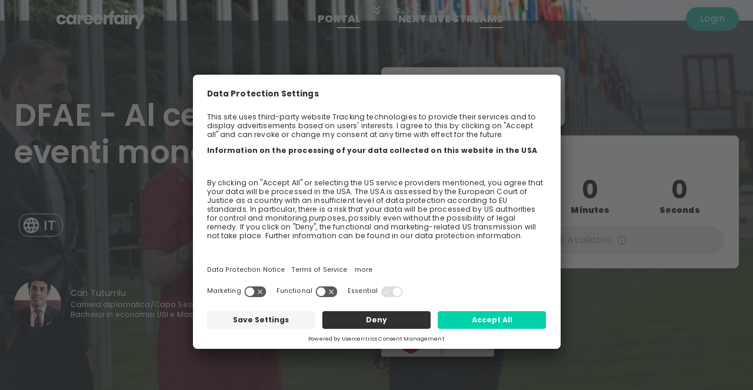

--- FILE ---
content_type: text/html; charset=utf-8
request_url: https://www.careerfairy.io/upcoming-livestream/9pum7E4Hle8yUbo554Wk
body_size: 16629
content:
<!DOCTYPE html><html lang="en" class="__className_bc37b7"><head><meta charSet="utf-8"/><meta name="viewport" content="initial-scale=1, width=device-width, maximum-scale=1.0, user-scalable=0"/><title>DFAE - Al centro degli eventi mondiali - May 03 | CareerFairy</title><meta name="robots" content="index,follow"/><meta name="description" content="DFAE - Al centro degli eventi mondiali - Metti il tuo talento e le tue capacità al servizio della politica estera svizzera."/><meta name="twitter:card" content="summary_large_image"/><meta name="twitter:site" content="@FairyCareer"/><meta name="twitter:creator" content="@FairyCareer"/><meta property="fb:app_id" content="2046877438758567"/><meta property="og:title" content="DFAE - Al centro degli eventi mondiali - May 03 | CareerFairy"/><meta property="og:description" content="DFAE - Al centro degli eventi mondiali - Metti il tuo talento e le tue capacità al servizio della politica estera svizzera."/><meta property="og:url" content="https://www.careerfairy.io/upcoming-livestream/9pum7E4Hle8yUbo554Wk"/><meta property="og:image" content="https://firebasestorage.googleapis.com/v0/b/careerfairy-e1fd9.appspot.com/o/illustration-images%2Fthemen-auslandbeziehungen_400x400.jpg?alt=media"/><meta property="og:image:alt" content="DFAE - Al centro degli eventi mondiali - May 03 | CareerFairy"/><meta property="og:image:width" content="400"/><meta property="og:image:height" content="400"/><link rel="canonical" href="https://www.careerfairy.io/upcoming-livestream/9pum7E4Hle8yUbo554Wk"/><meta name="keywords" content="DFAE,-,Al,centro,degli,eventi,mondiali,Amministrazione,federale,-,Dipartimento,federale,degli,affari,esteri,Metti,il,tuo,talento,e,le,tue,capacità,al,servizio,della,politica,estera,svizzera.,careerfairy,career,fairy,fairycareer,CareerFairy,Career Fair"/><meta name="next-head-count" content="18"/><link rel="preconnect" href="//app.usercentrics.eu"/><link rel="preconnect" href="//api.usercentrics.eu"/><link rel="preload" href="//app.usercentrics.eu/browser-ui/latest/loader.js" as="script"/><script id="usercentrics-cmp" src="https://app.usercentrics.eu/browser-ui/latest/loader.js" data-settings-id="T4NAUxIvE2tGD2" async=""></script><script id="google-analytics" type="text/plain" data-usercentrics="Google Tag Manager">
   ;(function(w, d, s, l, i) {
       w[l] = w[l] || [];
       w[l].push({
           'gtm.start': new Date().getTime(),
           event: 'gtm.js'
       });
       var f = d.getElementsByTagName(s)[0],
           j = d.createElement(s),
           dl = l != 'dataLayer' ? '&l=' + l : '';
       j.async = true;
       j.src = 'https://www.googletagmanager.com/gtm.js?id=' + i + dl;
       f.parentNode.insertBefore(j, f);
   })(window, document, 'script', 'dataLayer', 'GTM-P29VCWC')
</script><script>
   window.dataLayer = window.dataLayer || [];
   function gtag() { dataLayer.push(arguments); }
   gtag('consent', 'default', {
       ad_user_data: 'denied',
       ad_personalization: 'denied',
       ad_storage: 'denied',
       analytics_storage: 'denied',
       wait_for_update: 2000
   });
   gtag('set', 'ads_data_redaction', true);
</script><link rel="preload" href="/fonts/subset-Poppins-Regular.woff2" as="font" type="font/woff2" crossorigin=""/><link rel="apple-touch-icon-precomposed" sizes="57x57" href="/apple-touch-icon-57x57.png"/><link rel="apple-touch-icon-precomposed" sizes="114x114" href="/apple-touch-icon-114x114.png"/><link rel="apple-touch-icon-precomposed" sizes="72x72" href="/apple-touch-icon-72x72.png"/><link rel="apple-touch-icon-precomposed" sizes="144x144" href="/apple-touch-icon-144x144.png"/><link rel="apple-touch-icon-precomposed" sizes="60x60" href="/apple-touch-icon-60x60.png"/><link rel="apple-touch-icon-precomposed" sizes="120x120" href="/apple-touch-icon-120x120.png"/><link rel="apple-touch-icon-precomposed" sizes="76x76" href="/apple-touch-icon-76x76.png"/><link rel="apple-touch-icon-precomposed" sizes="152x152" href="/apple-touch-icon-152x152.png"/><link rel="icon" type="image/png" href="/favicon-196x196.png" sizes="196x196"/><link rel="icon" type="image/png" href="/favicon-96x96.png" sizes="96x96"/><link rel="icon" type="image/png" href="/favicon-32x32.png" sizes="32x32"/><link rel="icon" type="image/png" href="/favicon-16x16.png" sizes="16x16"/><link rel="icon" type="image/png" href="/favicon-128.png" sizes="128x128"/><link rel="shortcut icon" href="/favicon.ico"/><meta name="google-site-verification" content="Do13x1vDwIZFd0puN68OuSW1fZGMnvJlBBfTFwpdMII"/><meta name="theme-color" content="#F7F8FC"/><meta name="application-name" content=" "/><meta name="msapplication-TileColor" content="#FFFFFF"/><meta name="msapplication-TileImage" content="/mstile-144x144.png"/><meta name="msapplication-square70x70logo" content="/mstile-70x70.png"/><meta name="msapplication-square150x150logo" content="/mstile-150x150.png"/><meta name="msapplication-wide310x150logo" content="/mstile-310x150.png"/><meta name="msapplication-square310x310logo" content="/mstile-310x310.png"/><script>
      window.dataLayer = window.dataLayer || [];
      window.analytics = window.analytics || []; 
   </script><meta name="emotion-insertion-point" content=""/><style data-emotion="mui-style-global 0"></style><style data-emotion="mui-style-global dzvhge">html{-webkit-font-smoothing:antialiased;-moz-osx-font-smoothing:grayscale;box-sizing:border-box;-webkit-text-size-adjust:100%;}*,*::before,*::after{box-sizing:inherit;}strong,b{font-weight:700;}body{margin:0;color:#1F1F23;letter-spacing:0.00938em;font-family:'__Poppins_bc37b7','__Poppins_Fallback_bc37b7',sans-serif;font-weight:400;font-size:1rem;line-height:1.5;background-color:#F5F5F5;}@media print{body{background-color:#FEFEFE;}}body::backdrop{background-color:#F5F5F5;}</style><style data-emotion="mui-style 1oh3jwi j737pv bcq3f5 70qvj9 k008qs 1p4qnn3 1pff97l ub055j 1heinji 7wc30c tdbqim 1bshjmi 5p9uph 1hgyahx 1nqh4a9 8ggkla vubbuv x6sg97 z21wan isbt42 io72fb h10g2h 1hy9t21 1mc3myk n6k5x9 bucnlf a0y2e3 hboir5 8atqhb 1qzen0m 12nu5fp 1l54tgj 1h3e8wn 1xsto0d 1m7uzha 1fvc85s uj5inx 1flaksx dvxtzn 1i0sst6 85p9c7 chlmui 1q3ue5z 11yr7y 1ab87kf 8in6he 144ev96 3kw5ew 9re40g 7mmmla 1qm1lh ad623j 9ijcu3 bmafnj xp1bsd 14sfuf5 13lkeoy 1yjvs5a 834p59 151h09g 1ppxd0q 437cuy xyh7o6 15mc4eu j9eyua 1xar93x 18rf3as 37laft 1ak12ab 1r3idgd c92zf2 8875ym 1ht3fsq 1yo4rzc m1zqww 1ca0nqx 1xqb4wy cqzixl etkzry fu8ec1 1fbkb5b kyou2e owktda 3n8per 10tozsf 1s12h38 57at3v 1mkcmc5 ihn9kz 1m25gr9 glcomb coclz 6qfdsi sti7rk 19t1w01">.mui-style-1oh3jwi{min-height:100vh;display:-webkit-box;display:-webkit-flex;display:-ms-flexbox;display:flex;-webkit-flex-direction:column;-ms-flex-direction:column;flex-direction:column;position:relative;}.mui-style-j737pv{background-color:#fff;color:#1F1F23;-webkit-transition:box-shadow 300ms cubic-bezier(0.4, 0, 0.2, 1) 0ms;transition:box-shadow 300ms cubic-bezier(0.4, 0, 0.2, 1) 0ms;box-shadow:none;display:-webkit-box;display:-webkit-flex;display:-ms-flexbox;display:flex;-webkit-flex-direction:column;-ms-flex-direction:column;flex-direction:column;width:100%;box-sizing:border-box;-webkit-flex-shrink:0;-ms-flex-negative:0;flex-shrink:0;position:absolute;z-index:1100;top:0;left:auto;right:0;background-color:#2ABAA5;color:#FEFEFE;z-index:1199;background:transparent;}.mui-style-bcq3f5{position:relative;display:-webkit-box;display:-webkit-flex;display:-ms-flexbox;display:flex;-webkit-align-items:center;-webkit-box-align:center;-ms-flex-align:center;align-items:center;padding-left:16px;padding-right:16px;min-height:56px;display:-webkit-box;display:-webkit-flex;display:-ms-flexbox;display:flex;-webkit-box-pack:justify;-webkit-justify-content:space-between;justify-content:space-between;background:transparent;border-bottom-color:rgba(31, 31, 31, 0.2);-webkit-transition:background 300ms cubic-bezier(0.4, 0, 0.2, 1) 0ms,box-shadow 300ms cubic-bezier(0.4, 0, 0.2, 1) 0ms,border-bottom-color 300ms cubic-bezier(0.4, 0, 0.2, 1) 0ms;transition:background 300ms cubic-bezier(0.4, 0, 0.2, 1) 0ms,box-shadow 300ms cubic-bezier(0.4, 0, 0.2, 1) 0ms,border-bottom-color 300ms cubic-bezier(0.4, 0, 0.2, 1) 0ms;}@media (min-width:600px){.mui-style-bcq3f5{padding-left:24px;padding-right:24px;}}@media (min-width:0px){@media (orientation: landscape){.mui-style-bcq3f5{min-height:48px;}}}@media (min-width:600px){.mui-style-bcq3f5{min-height:64px;}}.mui-style-70qvj9{display:-webkit-box;display:-webkit-flex;display:-ms-flexbox;display:flex;-webkit-align-items:center;-webkit-box-align:center;-ms-flex-align:center;align-items:center;}.mui-style-k008qs{display:-webkit-box;display:-webkit-flex;display:-ms-flexbox;display:flex;}.mui-style-1p4qnn3{cursor:pointer;width:150px;display:inline-block;margin-left:72px;}.mui-style-1pff97l{display:-webkit-box;display:-webkit-flex;display:-ms-flexbox;display:flex;-webkit-flex:1;-ms-flex:1;flex:1;}.mui-style-ub055j{width:100%;display:-webkit-box;display:-webkit-flex;display:-ms-flexbox;display:flex;-webkit-flex:1;-ms-flex:1;flex:1;-webkit-flex-direction:column;-ms-flex-direction:column;flex-direction:column;}.mui-style-1heinji{min-height:auto;position:relative;-webkit-background-size:cover;background-size:cover;z-index:2;-webkit-background-position:center center;background-position:center center;background-attachment:fixed;}@media (min-width:900px){.mui-style-1heinji{min-height:100vh;}}.mui-style-1heinji:after{position:absolute;inset:0px;height:100%;width:100%;content:" ";z-index:1;background-color:rgb(22, 33, 40);background-attachment:fixed;opacity:0.7;}.mui-style-7wc30c{width:100%;z-index:2;position:relative;top:0;}@media (min-width:900px){.mui-style-7wc30c{position:absolute;top:50%;-webkit-transform:translateY(-50%);-moz-transform:translateY(-50%);-ms-transform:translateY(-50%);transform:translateY(-50%);}}.mui-style-tdbqim{width:100%;margin-left:auto;box-sizing:border-box;margin-right:auto;display:block;padding-left:16px;padding-right:16px;padding-top:64px;padding-bottom:32px;}@media (min-width:600px){.mui-style-tdbqim{padding-left:24px;padding-right:24px;}}@media (min-width:1280px){.mui-style-tdbqim{max-width:1280px;}}@media (min-width:600px){.mui-style-tdbqim{padding-top:64px;padding-bottom:48px;}}@media (min-width:900px){.mui-style-tdbqim{padding-top:64px;padding-bottom:64px;}}.mui-style-1bshjmi{box-sizing:border-box;display:-webkit-box;display:-webkit-flex;display:-ms-flexbox;display:flex;-webkit-box-flex-wrap:wrap;-webkit-flex-wrap:wrap;-ms-flex-wrap:wrap;flex-wrap:wrap;width:100%;-webkit-flex-direction:row;-ms-flex-direction:row;flex-direction:row;margin-top:-16px;width:calc(100% + 16px);margin-left:-16px;color:#FEFEFE;}.mui-style-1bshjmi>.MuiGrid-item{padding-top:16px;}.mui-style-1bshjmi>.MuiGrid-item{padding-left:16px;}.mui-style-5p9uph{box-sizing:border-box;margin:0;-webkit-flex-direction:row;-ms-flex-direction:row;flex-direction:row;-webkit-flex-basis:100%;-ms-flex-preferred-size:100%;flex-basis:100%;-webkit-box-flex:0;-webkit-flex-grow:0;-ms-flex-positive:0;flex-grow:0;max-width:100%;display:inherit;-webkit-box-pack:space-evenly;-ms-flex-pack:space-evenly;-webkit-justify-content:space-evenly;justify-content:space-evenly;-webkit-flex-direction:column;-ms-flex-direction:column;flex-direction:column;}@media (min-width:600px){.mui-style-5p9uph{-webkit-flex-basis:100%;-ms-flex-preferred-size:100%;flex-basis:100%;-webkit-box-flex:0;-webkit-flex-grow:0;-ms-flex-positive:0;flex-grow:0;max-width:100%;}}@media (min-width:648px){.mui-style-5p9uph{-webkit-flex-basis:100%;-ms-flex-preferred-size:100%;flex-basis:100%;-webkit-box-flex:0;-webkit-flex-grow:0;-ms-flex-positive:0;flex-grow:0;max-width:100%;}}@media (min-width:768px){.mui-style-5p9uph{-webkit-flex-basis:100%;-ms-flex-preferred-size:100%;flex-basis:100%;-webkit-box-flex:0;-webkit-flex-grow:0;-ms-flex-positive:0;flex-grow:0;max-width:100%;}}@media (min-width:900px){.mui-style-5p9uph{-webkit-flex-basis:50%;-ms-flex-preferred-size:50%;flex-basis:50%;-webkit-box-flex:0;-webkit-flex-grow:0;-ms-flex-positive:0;flex-grow:0;max-width:50%;}}@media (min-width:989px){.mui-style-5p9uph{-webkit-flex-basis:50%;-ms-flex-preferred-size:50%;flex-basis:50%;-webkit-box-flex:0;-webkit-flex-grow:0;-ms-flex-positive:0;flex-grow:0;max-width:50%;}}@media (min-width:1023px){.mui-style-5p9uph{-webkit-flex-basis:50%;-ms-flex-preferred-size:50%;flex-basis:50%;-webkit-box-flex:0;-webkit-flex-grow:0;-ms-flex-positive:0;flex-grow:0;max-width:50%;}}@media (min-width:1280px){.mui-style-5p9uph{-webkit-flex-basis:50%;-ms-flex-preferred-size:50%;flex-basis:50%;-webkit-box-flex:0;-webkit-flex-grow:0;-ms-flex-positive:0;flex-grow:0;max-width:50%;}}@media (min-width:1920px){.mui-style-5p9uph{-webkit-flex-basis:50%;-ms-flex-preferred-size:50%;flex-basis:50%;-webkit-box-flex:0;-webkit-flex-grow:0;-ms-flex-positive:0;flex-grow:0;max-width:50%;}}.mui-style-1hgyahx{margin:0;letter-spacing:-0.00833em;font-family:'__Poppins_bc37b7','__Poppins_Fallback_bc37b7',sans-serif;font-weight:300;font-size:2.375rem;line-height:1.2;font-weight:600;}@media (min-width:600px){.mui-style-1hgyahx{font-size:2.9167rem;}}@media (min-width:900px){.mui-style-1hgyahx{font-size:3.3333rem;}}@media (min-width:1280px){.mui-style-1hgyahx{font-size:3.75rem;}}@media (max-width:899.95px){.mui-style-1hgyahx{font-size:calc(1.5em + 1.5vw);}}.mui-style-1nqh4a9{padding-top:16px;display:-webkit-box;display:-webkit-flex;display:-ms-flexbox;display:flex;-webkit-box-flex-wrap:wrap;-webkit-flex-wrap:wrap;-ms-flex-wrap:wrap;flex-wrap:wrap;}.mui-style-1nqh4a9 .MuiChip-root{margin-left:0px;}@media (min-width:0px){.mui-style-1nqh4a9 .MuiChip-root{margin:4px;}}@media (min-width:900px){.mui-style-1nqh4a9 .MuiChip-root{margin:8px;}}.mui-style-8ggkla{max-width:100%;font-family:'__Poppins_bc37b7','__Poppins_Fallback_bc37b7',sans-serif;font-size:0.8125rem;display:-webkit-inline-box;display:-webkit-inline-flex;display:-ms-inline-flexbox;display:inline-flex;-webkit-align-items:center;-webkit-box-align:center;-ms-flex-align:center;align-items:center;-webkit-box-pack:center;-ms-flex-pack:center;-webkit-justify-content:center;justify-content:center;height:32px;color:#333;background-color:#fff;border-radius:16px;white-space:nowrap;-webkit-transition:background-color 300ms cubic-bezier(0.4, 0, 0.2, 1) 0ms,box-shadow 300ms cubic-bezier(0.4, 0, 0.2, 1) 0ms;transition:background-color 300ms cubic-bezier(0.4, 0, 0.2, 1) 0ms,box-shadow 300ms cubic-bezier(0.4, 0, 0.2, 1) 0ms;cursor:unset;outline:0;-webkit-text-decoration:none;text-decoration:none;border:0;padding:0;vertical-align:middle;box-sizing:border-box;background-color:transparent;border:1px solid rgba(255, 255, 255, 0.7);color:#fff;margin:0px;color:#FEFEFE;border-color:#FEFEFE;background-color:transparent;}.mui-style-8ggkla.Mui-disabled{opacity:1;pointer-events:none;}.mui-style-8ggkla .MuiChip-avatar{margin-left:5px;margin-right:-6px;width:24px;height:24px;color:#616161;font-size:0.75rem;}.mui-style-8ggkla .MuiChip-avatarColorPrimary{color:#FEFEFE;background-color:#229584;}.mui-style-8ggkla .MuiChip-avatarColorSecondary{color:#FEFEFE;background-color:#523ABB;}.mui-style-8ggkla .MuiChip-avatarSmall{margin-left:4px;margin-right:-4px;width:18px;height:18px;font-size:0.625rem;}.mui-style-8ggkla .MuiChip-icon{margin-left:5px;margin-right:-6px;color:inherit;}.mui-style-8ggkla .MuiChip-deleteIcon{-webkit-tap-highlight-color:transparent;color:rgba(51, 51, 51, 0.7);font-size:22px;cursor:pointer;margin:0 5px 0 -6px;}.mui-style-8ggkla .MuiChip-deleteIcon:hover{color:rgba(31, 31, 35, 0.4);}.mui-style-8ggkla .MuiChip-deleteIcon:hover,.mui-style-8ggkla .MuiChip-deleteIcon:active{color:#333;}.mui-style-8ggkla.MuiChip-clickable:hover{background-color:rgba(255, 255, 255, 0.04);}.mui-style-8ggkla.Mui-focusVisible{background-color:rgba(255, 255, 255, 0.12);}.mui-style-8ggkla .MuiChip-avatar{margin-left:4px;}.mui-style-8ggkla .MuiChip-avatarSmall{margin-left:2px;}.mui-style-8ggkla .MuiChip-icon{margin-left:4px;}.mui-style-8ggkla .MuiChip-iconSmall{margin-left:2px;}.mui-style-8ggkla .MuiChip-deleteIcon{color:rgba(255, 255, 255, 0.7);}.mui-style-8ggkla .MuiChip-deleteIcon:hover,.mui-style-8ggkla .MuiChip-deleteIcon:active{color:#fff;}.mui-style-8ggkla .MuiChip-deleteIconSmall{margin-right:3px;}.mui-style-8ggkla.stacked{margin:0.5em 0.5em 0 0;}@media (min-width:600px){.mui-style-8ggkla{height:2.78rem;margin:0.6em;}}@media (min-width:600px){.mui-style-8ggkla svg{font-size:2.25rem;}}@media (min-width:600px){.mui-style-8ggkla span{font-size:1.7rem;}}.mui-style-vubbuv{-webkit-user-select:none;-moz-user-select:none;-ms-user-select:none;user-select:none;width:1em;height:1em;display:inline-block;fill:currentColor;-webkit-flex-shrink:0;-ms-flex-negative:0;flex-shrink:0;-webkit-transition:fill 200ms cubic-bezier(0.4, 0, 0.2, 1) 0ms;transition:fill 200ms cubic-bezier(0.4, 0, 0.2, 1) 0ms;font-size:1.5rem;}.mui-style-x6sg97{overflow:hidden;text-overflow:ellipsis;padding-left:11px;padding-right:11px;white-space:nowrap;font-weight:500;font-size:1rem;}.mui-style-z21wan{box-sizing:border-box;margin:0;-webkit-flex-direction:row;-ms-flex-direction:row;flex-direction:row;-webkit-flex-basis:100%;-ms-flex-preferred-size:100%;flex-basis:100%;-webkit-box-flex:0;-webkit-flex-grow:0;-ms-flex-positive:0;flex-grow:0;max-width:100%;}@media (min-width:600px){.mui-style-z21wan{-webkit-flex-basis:100%;-ms-flex-preferred-size:100%;flex-basis:100%;-webkit-box-flex:0;-webkit-flex-grow:0;-ms-flex-positive:0;flex-grow:0;max-width:100%;}}@media (min-width:648px){.mui-style-z21wan{-webkit-flex-basis:100%;-ms-flex-preferred-size:100%;flex-basis:100%;-webkit-box-flex:0;-webkit-flex-grow:0;-ms-flex-positive:0;flex-grow:0;max-width:100%;}}@media (min-width:768px){.mui-style-z21wan{-webkit-flex-basis:100%;-ms-flex-preferred-size:100%;flex-basis:100%;-webkit-box-flex:0;-webkit-flex-grow:0;-ms-flex-positive:0;flex-grow:0;max-width:100%;}}@media (min-width:900px){.mui-style-z21wan{-webkit-flex-basis:50%;-ms-flex-preferred-size:50%;flex-basis:50%;-webkit-box-flex:0;-webkit-flex-grow:0;-ms-flex-positive:0;flex-grow:0;max-width:50%;}}@media (min-width:989px){.mui-style-z21wan{-webkit-flex-basis:50%;-ms-flex-preferred-size:50%;flex-basis:50%;-webkit-box-flex:0;-webkit-flex-grow:0;-ms-flex-positive:0;flex-grow:0;max-width:50%;}}@media (min-width:1023px){.mui-style-z21wan{-webkit-flex-basis:50%;-ms-flex-preferred-size:50%;flex-basis:50%;-webkit-box-flex:0;-webkit-flex-grow:0;-ms-flex-positive:0;flex-grow:0;max-width:50%;}}@media (min-width:1280px){.mui-style-z21wan{-webkit-flex-basis:50%;-ms-flex-preferred-size:50%;flex-basis:50%;-webkit-box-flex:0;-webkit-flex-grow:0;-ms-flex-positive:0;flex-grow:0;max-width:50%;}}@media (min-width:1920px){.mui-style-z21wan{-webkit-flex-basis:50%;-ms-flex-preferred-size:50%;flex-basis:50%;-webkit-box-flex:0;-webkit-flex-grow:0;-ms-flex-positive:0;flex-grow:0;max-width:50%;}}.mui-style-isbt42{box-sizing:border-box;display:-webkit-box;display:-webkit-flex;display:-ms-flexbox;display:flex;-webkit-box-flex-wrap:wrap;-webkit-flex-wrap:wrap;-ms-flex-wrap:wrap;flex-wrap:wrap;width:100%;-webkit-flex-direction:row;-ms-flex-direction:row;flex-direction:row;margin-top:-16px;width:calc(100% + 16px);margin-left:-16px;}.mui-style-isbt42>.MuiGrid-item{padding-top:16px;}.mui-style-isbt42>.MuiGrid-item{padding-left:16px;}.mui-style-io72fb{box-sizing:border-box;margin:0;-webkit-flex-direction:row;-ms-flex-direction:row;flex-direction:row;-webkit-flex-basis:100%;-ms-flex-preferred-size:100%;flex-basis:100%;-webkit-box-flex:0;-webkit-flex-grow:0;-ms-flex-positive:0;flex-grow:0;max-width:100%;}@media (min-width:600px){.mui-style-io72fb{-webkit-flex-basis:100%;-ms-flex-preferred-size:100%;flex-basis:100%;-webkit-box-flex:0;-webkit-flex-grow:0;-ms-flex-positive:0;flex-grow:0;max-width:100%;}}@media (min-width:648px){.mui-style-io72fb{-webkit-flex-basis:100%;-ms-flex-preferred-size:100%;flex-basis:100%;-webkit-box-flex:0;-webkit-flex-grow:0;-ms-flex-positive:0;flex-grow:0;max-width:100%;}}@media (min-width:768px){.mui-style-io72fb{-webkit-flex-basis:100%;-ms-flex-preferred-size:100%;flex-basis:100%;-webkit-box-flex:0;-webkit-flex-grow:0;-ms-flex-positive:0;flex-grow:0;max-width:100%;}}@media (min-width:900px){.mui-style-io72fb{-webkit-flex-basis:100%;-ms-flex-preferred-size:100%;flex-basis:100%;-webkit-box-flex:0;-webkit-flex-grow:0;-ms-flex-positive:0;flex-grow:0;max-width:100%;}}@media (min-width:989px){.mui-style-io72fb{-webkit-flex-basis:100%;-ms-flex-preferred-size:100%;flex-basis:100%;-webkit-box-flex:0;-webkit-flex-grow:0;-ms-flex-positive:0;flex-grow:0;max-width:100%;}}@media (min-width:1023px){.mui-style-io72fb{-webkit-flex-basis:100%;-ms-flex-preferred-size:100%;flex-basis:100%;-webkit-box-flex:0;-webkit-flex-grow:0;-ms-flex-positive:0;flex-grow:0;max-width:100%;}}@media (min-width:1280px){.mui-style-io72fb{-webkit-flex-basis:100%;-ms-flex-preferred-size:100%;flex-basis:100%;-webkit-box-flex:0;-webkit-flex-grow:0;-ms-flex-positive:0;flex-grow:0;max-width:100%;}}@media (min-width:1920px){.mui-style-io72fb{-webkit-flex-basis:100%;-ms-flex-preferred-size:100%;flex-basis:100%;-webkit-box-flex:0;-webkit-flex-grow:0;-ms-flex-positive:0;flex-grow:0;max-width:100%;}}.mui-style-h10g2h{position:relative;display:-webkit-box;display:-webkit-flex;display:-ms-flexbox;display:flex;-webkit-align-items:center;-webkit-box-align:center;-ms-flex-align:center;align-items:center;-webkit-box-pack:center;-ms-flex-pack:center;-webkit-justify-content:center;justify-content:center;-webkit-flex-shrink:0;-ms-flex-negative:0;flex-shrink:0;width:40px;height:40px;font-family:'__Poppins_bc37b7','__Poppins_Fallback_bc37b7',sans-serif;font-size:1.25rem;line-height:1;border-radius:50%;overflow:hidden;-webkit-user-select:none;-moz-user-select:none;-ms-user-select:none;user-select:none;padding:16px;border-radius:8px;box-shadow:0px 2px 4px -1px rgba(0,0,0,0.2),0px 4px 5px 0px rgba(0,0,0,0.14),0px 1px 10px 0px rgba(0,0,0,0.12);background:#FEFEFE;width:-webkit-fit-content;width:-moz-fit-content;width:fit-content;height:-webkit-fit-content;height:-moz-fit-content;height:fit-content;}.mui-style-h10g2h img{border-radius:8px;max-height:90px;max-width:280px;object-fit:contain;}.mui-style-1hy9t21{width:100%;height:100%;text-align:center;object-fit:cover;color:transparent;text-indent:10000px;}.mui-style-1mc3myk{display:-webkit-box;display:-webkit-flex;display:-ms-flexbox;display:flex;width:100%;height:100%;-webkit-box-pack:center;-ms-flex-pack:center;-webkit-justify-content:center;justify-content:center;-webkit-align-items:center;-webkit-box-align:center;-ms-flex-align:center;align-items:center;-webkit-flex-direction:column;-ms-flex-direction:column;flex-direction:column;}.mui-style-n6k5x9{background-color:#fff;color:#1F1F23;-webkit-transition:box-shadow 300ms cubic-bezier(0.4, 0, 0.2, 1) 0ms;transition:box-shadow 300ms cubic-bezier(0.4, 0, 0.2, 1) 0ms;border-radius:4px;box-shadow:0px 2px 1px -1px rgba(0,0,0,0.2),0px 1px 1px 0px rgba(0,0,0,0.14),0px 1px 3px 0px rgba(0,0,0,0.12);padding:16px;width:100%;border-radius:8px;}@media (min-width:600px){.mui-style-n6k5x9{padding:24px;}}.mui-style-bucnlf{box-sizing:border-box;display:-webkit-box;display:-webkit-flex;display:-ms-flexbox;display:flex;-webkit-box-flex-wrap:wrap;-webkit-flex-wrap:wrap;-ms-flex-wrap:wrap;flex-wrap:wrap;width:100%;-webkit-flex-direction:row;-ms-flex-direction:row;flex-direction:row;}@media (min-width:0px){.mui-style-bucnlf{margin-top:-8px;}.mui-style-bucnlf>.MuiGrid-item{padding-top:8px;}}@media (min-width:900px){.mui-style-bucnlf{margin-top:-16px;}.mui-style-bucnlf>.MuiGrid-item{padding-top:16px;}}@media (min-width:0px){.mui-style-bucnlf{width:calc(100% + 8px);margin-left:-8px;}.mui-style-bucnlf>.MuiGrid-item{padding-left:8px;}}@media (min-width:900px){.mui-style-bucnlf{width:calc(100% + 16px);margin-left:-16px;}.mui-style-bucnlf>.MuiGrid-item{padding-left:16px;}}.mui-style-a0y2e3{height:0;overflow:hidden;-webkit-transition:height 300ms cubic-bezier(0.4, 0, 0.2, 1) 0ms;transition:height 300ms cubic-bezier(0.4, 0, 0.2, 1) 0ms;visibility:hidden;}.mui-style-hboir5{display:-webkit-box;display:-webkit-flex;display:-ms-flexbox;display:flex;width:100%;}.mui-style-8atqhb{width:100%;}.mui-style-1qzen0m{padding-bottom:8px;}@media (min-width:600px){.mui-style-1qzen0m{padding-bottom:16px;}}.mui-style-12nu5fp{background-color:#fff;color:#1F1F23;-webkit-transition:box-shadow 300ms cubic-bezier(0.4, 0, 0.2, 1) 0ms;transition:box-shadow 300ms cubic-bezier(0.4, 0, 0.2, 1) 0ms;border-radius:4px;box-shadow:none;letter-spacing:0.01071em;font-family:'__Poppins_bc37b7','__Poppins_Fallback_bc37b7',sans-serif;font-weight:400;font-size:0.875rem;line-height:1.43;background-color:transparent;display:-webkit-box;display:-webkit-flex;display:-ms-flexbox;display:flex;padding:6px 16px;color:rgb(98, 98, 98);background-color:rgb(254, 254, 254);border-radius:8px;}.mui-style-12nu5fp .MuiAlert-icon{color:#fff;}.mui-style-1l54tgj{margin-right:12px;padding:7px 0;display:-webkit-box;display:-webkit-flex;display:-ms-flexbox;display:flex;font-size:22px;opacity:0.9;}.mui-style-1h3e8wn{-webkit-user-select:none;-moz-user-select:none;-ms-user-select:none;user-select:none;width:1em;height:1em;display:inline-block;fill:currentColor;-webkit-flex-shrink:0;-ms-flex-negative:0;flex-shrink:0;-webkit-transition:fill 200ms cubic-bezier(0.4, 0, 0.2, 1) 0ms;transition:fill 200ms cubic-bezier(0.4, 0, 0.2, 1) 0ms;font-size:1.5rem;color:#626262;}.mui-style-1xsto0d{padding:8px 0;min-width:0;overflow:auto;}.mui-style-1m7uzha{display:-webkit-box;display:-webkit-flex;display:-ms-flexbox;display:flex;-webkit-box-pack:justify;-webkit-justify-content:space-between;justify-content:space-between;-webkit-box-flex-wrap:nowrap;-webkit-flex-wrap:nowrap;-ms-flex-wrap:nowrap;flex-wrap:nowrap;-webkit-align-items:center;-webkit-box-align:center;-ms-flex-align:center;align-items:center;}.mui-style-1fvc85s{margin:0;letter-spacing:0.0075em;font-family:'__Poppins_bc37b7','__Poppins_Fallback_bc37b7',sans-serif;font-weight:500;font-size:1.125rem;line-height:1.6;text-align:left;font-weight:500;-webkit-box-flex:1;-webkit-flex-grow:1;-ms-flex-positive:1;flex-grow:1;}@media (min-width:600px){.mui-style-1fvc85s{font-size:1.25rem;}}@media (min-width:900px){.mui-style-1fvc85s{font-size:1.25rem;}}@media (min-width:1280px){.mui-style-1fvc85s{font-size:1.25rem;}}.mui-style-uj5inx{margin:0;-webkit-flex-shrink:0;-ms-flex-negative:0;flex-shrink:0;border-width:0;border-style:solid;border-color:rgba(0, 0, 0, 0.12);border-bottom-width:thin;margin:8px 0px;}.mui-style-1flaksx{-webkit-box-flex-wrap:nowrap;-webkit-flex-wrap:nowrap;-ms-flex-wrap:nowrap;flex-wrap:nowrap;display:-webkit-box;display:-webkit-flex;display:-ms-flexbox;display:flex;-webkit-box-pack:space-around;-ms-flex-pack:space-around;-webkit-justify-content:space-around;justify-content:space-around;width:100%;}.mui-style-dvxtzn{display:-webkit-box;display:-webkit-flex;display:-ms-flexbox;display:flex;-webkit-flex-direction:column;-ms-flex-direction:column;flex-direction:column;-webkit-align-items:center;-webkit-box-align:center;-ms-flex-align:center;align-items:center;}.mui-style-1i0sst6{margin:0;letter-spacing:0em;font-family:'__Poppins_bc37b7','__Poppins_Fallback_bc37b7',sans-serif;font-weight:400;font-size:2rem;line-height:1.167;font-weight:700;}@media (min-width:600px){.mui-style-1i0sst6{font-size:2.5707rem;}}@media (min-width:900px){.mui-style-1i0sst6{font-size:2.7849rem;}}@media (min-width:1280px){.mui-style-1i0sst6{font-size:2.9991rem;}}.mui-style-85p9c7{margin:0;letter-spacing:0.00938em;font-family:'__Poppins_bc37b7','__Poppins_Fallback_bc37b7',sans-serif;font-weight:400;font-size:1rem;line-height:1.5;font-weight:900;}.mui-style-chlmui{width:100%;max-width:572px;}.mui-style-1q3ue5z{width:100%;max-width:572px;}.mui-style-11yr7y{display:-webkit-inline-box;display:-webkit-inline-flex;display:-ms-inline-flexbox;display:inline-flex;-webkit-align-items:center;-webkit-box-align:center;-ms-flex-align:center;align-items:center;-webkit-box-pack:center;-ms-flex-pack:center;-webkit-justify-content:center;justify-content:center;position:relative;box-sizing:border-box;-webkit-tap-highlight-color:transparent;background-color:transparent;outline:0;border:0;margin:0;border-radius:0;padding:0;cursor:pointer;-webkit-user-select:none;-moz-user-select:none;-ms-user-select:none;user-select:none;vertical-align:middle;-moz-appearance:none;-webkit-appearance:none;-webkit-text-decoration:none;text-decoration:none;color:inherit;font-family:'__Poppins_bc37b7','__Poppins_Fallback_bc37b7',sans-serif;letter-spacing:0.02857em;font-family:'__Poppins_bc37b7','__Poppins_Fallback_bc37b7',sans-serif;font-weight:500;font-size:0.9375rem;line-height:1.75;text-transform:uppercase;min-width:64px;padding:8px 22px;border-radius:4px;-webkit-transition:background-color 250ms cubic-bezier(0.4, 0, 0.2, 1) 0ms,box-shadow 250ms cubic-bezier(0.4, 0, 0.2, 1) 0ms,border-color 250ms cubic-bezier(0.4, 0, 0.2, 1) 0ms,color 250ms cubic-bezier(0.4, 0, 0.2, 1) 0ms;transition:background-color 250ms cubic-bezier(0.4, 0, 0.2, 1) 0ms,box-shadow 250ms cubic-bezier(0.4, 0, 0.2, 1) 0ms,border-color 250ms cubic-bezier(0.4, 0, 0.2, 1) 0ms,color 250ms cubic-bezier(0.4, 0, 0.2, 1) 0ms;color:#FEFEFE;background-color:#2ABAA5;box-shadow:0px 3px 1px -2px rgba(0,0,0,0.2),0px 2px 2px 0px rgba(0,0,0,0.14),0px 1px 5px 0px rgba(0,0,0,0.12);width:100%;box-shadow:none;border-radius:100px;text-transform:none;font-size:1rem;font-weight:400;font-size:1.14286rem;line-height:1.5;padding:12px 28px;max-width:572px;box-shadow:none;text-transform:none;-webkit-transition:opacity 300ms cubic-bezier(0.4, 0, 0.2, 1) 0ms;transition:opacity 300ms cubic-bezier(0.4, 0, 0.2, 1) 0ms;}.mui-style-11yr7y::-moz-focus-inner{border-style:none;}.mui-style-11yr7y.Mui-disabled{pointer-events:none;cursor:default;}@media print{.mui-style-11yr7y{-webkit-print-color-adjust:exact;color-adjust:exact;}}.mui-style-11yr7y:hover{-webkit-text-decoration:none;text-decoration:none;background-color:#229584;box-shadow:0px 2px 4px -1px rgba(0,0,0,0.2),0px 4px 5px 0px rgba(0,0,0,0.14),0px 1px 10px 0px rgba(0,0,0,0.12);}@media (hover: none){.mui-style-11yr7y:hover{background-color:#2ABAA5;}}.mui-style-11yr7y:active{box-shadow:0px 5px 5px -3px rgba(0,0,0,0.2),0px 8px 10px 1px rgba(0,0,0,0.14),0px 3px 14px 2px rgba(0,0,0,0.12);}.mui-style-11yr7y.Mui-focusVisible{box-shadow:0px 3px 5px -1px rgba(0,0,0,0.2),0px 6px 10px 0px rgba(0,0,0,0.14),0px 1px 18px 0px rgba(0,0,0,0.12);}.mui-style-11yr7y.Mui-disabled{color:#CACACA;box-shadow:none;background-color:#F6F6FA;}.mui-style-11yr7y:hover{box-shadow:none;}.mui-style-11yr7y.Mui-focusVisible{box-shadow:none;}.mui-style-11yr7y:active{box-shadow:none;}.mui-style-11yr7y.Mui-disabled{box-shadow:none;}.mui-style-11yr7y svg{width:18px;height:18px;font-size:18px;}.mui-style-11yr7y:disabled{background-color:#E8E8E8;color:#999999;}.mui-style-1ab87kf{display:inherit;margin-right:-4px;margin-left:8px;}.mui-style-1ab87kf>*:nth-of-type(1){font-size:22px;}.mui-style-8in6he{position:inherit;display:-webkit-box;display:-webkit-flex;display:-ms-flexbox;display:flex;-webkit-box-pack:center;-ms-flex-pack:center;-webkit-justify-content:center;justify-content:center;-webkit-align-content:end;-ms-flex-line-pack:end;align-content:end;-webkit-align-items:self-end;-webkit-box-align:self-end;-ms-flex-align:self-end;align-items:self-end;height:100%;}.mui-style-144ev96{display:-webkit-inline-box;display:-webkit-inline-flex;display:-ms-inline-flexbox;display:inline-flex;-webkit-align-items:center;-webkit-box-align:center;-ms-flex-align:center;align-items:center;-webkit-box-pack:center;-ms-flex-pack:center;-webkit-justify-content:center;justify-content:center;position:relative;box-sizing:border-box;-webkit-tap-highlight-color:transparent;background-color:transparent;outline:0;border:0;margin:0;border-radius:0;padding:0;cursor:pointer;-webkit-user-select:none;-moz-user-select:none;-ms-user-select:none;user-select:none;vertical-align:middle;-moz-appearance:none;-webkit-appearance:none;-webkit-text-decoration:none;text-decoration:none;color:inherit;font-family:'__Poppins_bc37b7','__Poppins_Fallback_bc37b7',sans-serif;text-align:center;-webkit-flex:0 0 auto;-ms-flex:0 0 auto;flex:0 0 auto;font-size:1.5rem;padding:8px;border-radius:50%;overflow:visible;color:rgba(0, 0, 0, 0.54);-webkit-transition:background-color 150ms cubic-bezier(0.4, 0, 0.2, 1) 0ms;transition:background-color 150ms cubic-bezier(0.4, 0, 0.2, 1) 0ms;padding:12px;font-size:1.75rem;z-index:99;background:rgba(254, 254, 254, 0.2)!important;-webkit-backdrop-filter:blur(5px);backdrop-filter:blur(5px);border-radius:8px 8px 0 0;width:70px;padding:5px 0;height:35px;}.mui-style-144ev96::-moz-focus-inner{border-style:none;}.mui-style-144ev96.Mui-disabled{pointer-events:none;cursor:default;}@media print{.mui-style-144ev96{-webkit-print-color-adjust:exact;color-adjust:exact;}}.mui-style-144ev96:hover{background-color:rgba(0, 0, 0, 0.04);}@media (hover: none){.mui-style-144ev96:hover{background-color:transparent;}}.mui-style-144ev96.Mui-disabled{background-color:transparent;color:#CACACA;}.mui-style-144ev96:hover svg{font-size:32px;background-color:unset;}.mui-style-3kw5ew{-webkit-user-select:none;-moz-user-select:none;-ms-user-select:none;user-select:none;width:1em;height:1em;display:inline-block;fill:currentColor;-webkit-flex-shrink:0;-ms-flex-negative:0;flex-shrink:0;-webkit-transition:fill 200ms cubic-bezier(0.4, 0, 0.2, 1) 0ms;transition:fill 200ms cubic-bezier(0.4, 0, 0.2, 1) 0ms;font-size:1.5rem;color:#fff;font-size:25px;}.mui-style-9re40g{-webkit-transition:background 300ms cubic-bezier(0.4, 0, 0.2, 1) 0ms,color 300ms cubic-bezier(0.4, 0, 0.2, 1) 0ms;transition:background 300ms cubic-bezier(0.4, 0, 0.2, 1) 0ms,color 300ms cubic-bezier(0.4, 0, 0.2, 1) 0ms;display:block;position:relative;}@media (min-width:600px){.mui-style-9re40g{padding-top:160px;padding-bottom:160px;}}@media (max-width:899.95px){.mui-style-9re40g{padding-top:48px;padding-bottom:48px;}}.mui-style-7mmmla{width:100%;margin-left:auto;box-sizing:border-box;margin-right:auto;display:block;padding-left:16px;padding-right:16px;z-index:1;display:-webkit-box;display:-webkit-flex;display:-ms-flexbox;display:flex;-webkit-flex-direction:column;-ms-flex-direction:column;flex-direction:column;-webkit-align-items:center;-webkit-box-align:center;-ms-flex-align:center;align-items:center;}@media (min-width:600px){.mui-style-7mmmla{padding-left:24px;padding-right:24px;}}@media (min-width:900px){.mui-style-7mmmla{max-width:900px;}}.mui-style-7mmmla.MuiContainer-root{position:relative;}.mui-style-1qm1lh{margin-bottom:16px;}.mui-style-ad623j{background:#F0EDFD;color:#FEFEFE;border-radius:8px;margin-bottom:8px;}.mui-style-9ijcu3{margin:0;letter-spacing:0.00938em;font-family:'__Poppins_bc37b7','__Poppins_Fallback_bc37b7',sans-serif;font-weight:400;font-size:1rem;line-height:1.5;padding:0.578em;font-weight:500;}.mui-style-bmafnj:not(:last-child){margin-bottom:8px;}.mui-style-xp1bsd{margin:0;letter-spacing:0em;font-family:'__Poppins_bc37b7','__Poppins_Fallback_bc37b7',sans-serif;font-weight:400;font-size:2rem;line-height:1.167;text-align:center;margin-bottom:0.35em;font-weight:600;}@media (min-width:600px){.mui-style-xp1bsd{font-size:2.5707rem;}}@media (min-width:900px){.mui-style-xp1bsd{font-size:2.7849rem;}}@media (min-width:1280px){.mui-style-xp1bsd{font-size:2.9991rem;}}.mui-style-14sfuf5{margin:0;letter-spacing:0.0075em;font-family:'__Poppins_bc37b7','__Poppins_Fallback_bc37b7',sans-serif;font-weight:500;font-size:1.125rem;line-height:1.6;color:#5C5C6A;}@media (min-width:600px){.mui-style-14sfuf5{font-size:1.25rem;}}@media (min-width:900px){.mui-style-14sfuf5{font-size:1.25rem;}}@media (min-width:1280px){.mui-style-14sfuf5{font-size:1.25rem;}}.mui-style-13lkeoy{-webkit-transition:background 300ms cubic-bezier(0.4, 0, 0.2, 1) 0ms,color 300ms cubic-bezier(0.4, 0, 0.2, 1) 0ms;transition:background 300ms cubic-bezier(0.4, 0, 0.2, 1) 0ms,color 300ms cubic-bezier(0.4, 0, 0.2, 1) 0ms;background:#FEFEFE;display:block;position:relative;}@media (min-width:600px){.mui-style-13lkeoy{padding-top:160px;padding-bottom:160px;}}@media (max-width:899.95px){.mui-style-13lkeoy{padding-top:48px;padding-bottom:48px;}}.mui-style-1yjvs5a{margin-bottom:32px;}.mui-style-834p59{box-sizing:border-box;display:-webkit-box;display:-webkit-flex;display:-ms-flexbox;display:flex;-webkit-box-flex-wrap:wrap;-webkit-flex-wrap:wrap;-ms-flex-wrap:wrap;flex-wrap:wrap;width:100%;-webkit-flex-direction:row;-ms-flex-direction:row;flex-direction:row;margin-top:-16px;width:calc(100% + 16px);margin-left:-16px;-webkit-box-pack:center;-ms-flex-pack:center;-webkit-justify-content:center;justify-content:center;}.mui-style-834p59>.MuiGrid-item{padding-top:16px;}.mui-style-834p59>.MuiGrid-item{padding-left:16px;}.mui-style-151h09g{box-sizing:border-box;margin:0;-webkit-flex-direction:row;-ms-flex-direction:row;flex-direction:row;-webkit-flex-basis:100%;-ms-flex-preferred-size:100%;flex-basis:100%;-webkit-box-flex:0;-webkit-flex-grow:0;-ms-flex-positive:0;flex-grow:0;max-width:100%;}@media (min-width:600px){.mui-style-151h09g{-webkit-flex-basis:50%;-ms-flex-preferred-size:50%;flex-basis:50%;-webkit-box-flex:0;-webkit-flex-grow:0;-ms-flex-positive:0;flex-grow:0;max-width:50%;}}@media (min-width:648px){.mui-style-151h09g{-webkit-flex-basis:50%;-ms-flex-preferred-size:50%;flex-basis:50%;-webkit-box-flex:0;-webkit-flex-grow:0;-ms-flex-positive:0;flex-grow:0;max-width:50%;}}@media (min-width:768px){.mui-style-151h09g{-webkit-flex-basis:50%;-ms-flex-preferred-size:50%;flex-basis:50%;-webkit-box-flex:0;-webkit-flex-grow:0;-ms-flex-positive:0;flex-grow:0;max-width:50%;}}@media (min-width:900px){.mui-style-151h09g{-webkit-flex-basis:33.333333%;-ms-flex-preferred-size:33.333333%;flex-basis:33.333333%;-webkit-box-flex:0;-webkit-flex-grow:0;-ms-flex-positive:0;flex-grow:0;max-width:33.333333%;}}@media (min-width:989px){.mui-style-151h09g{-webkit-flex-basis:33.333333%;-ms-flex-preferred-size:33.333333%;flex-basis:33.333333%;-webkit-box-flex:0;-webkit-flex-grow:0;-ms-flex-positive:0;flex-grow:0;max-width:33.333333%;}}@media (min-width:1023px){.mui-style-151h09g{-webkit-flex-basis:33.333333%;-ms-flex-preferred-size:33.333333%;flex-basis:33.333333%;-webkit-box-flex:0;-webkit-flex-grow:0;-ms-flex-positive:0;flex-grow:0;max-width:33.333333%;}}@media (min-width:1280px){.mui-style-151h09g{-webkit-flex-basis:33.333333%;-ms-flex-preferred-size:33.333333%;flex-basis:33.333333%;-webkit-box-flex:0;-webkit-flex-grow:0;-ms-flex-positive:0;flex-grow:0;max-width:33.333333%;}}@media (min-width:1920px){.mui-style-151h09g{-webkit-flex-basis:33.333333%;-ms-flex-preferred-size:33.333333%;flex-basis:33.333333%;-webkit-box-flex:0;-webkit-flex-grow:0;-ms-flex-positive:0;flex-grow:0;max-width:33.333333%;}}.mui-style-1ppxd0q{background-color:#fff;color:#1F1F23;-webkit-transition:box-shadow 300ms cubic-bezier(0.4, 0, 0.2, 1) 0ms;transition:box-shadow 300ms cubic-bezier(0.4, 0, 0.2, 1) 0ms;border-radius:4px;box-shadow:none;overflow:hidden;border-radius:10px;box-shadow:0px 8px 25px rgba(33, 32, 32, 0.1);box-shadow:none;border-radius:4px;overflow:hidden;color:#5C5C6A;background-color:transparent;}.mui-style-437cuy{display:block;-webkit-background-size:cover;background-size:cover;background-repeat:no-repeat;-webkit-background-position:center;background-position:center;display:block;-webkit-background-size:cover;background-size:cover;background-repeat:no-repeat;-webkit-background-position:center center;background-position:center center;border-radius:8px;width:100%;height:100%;min-height:320px;box-shadow:0px 3px 3px -2px rgba(0,0,0,0.2),0px 3px 4px 0px rgba(0,0,0,0.14),0px 1px 8px 0px rgba(0,0,0,0.12);}.mui-style-xyh7o6{padding:16px;padding:16px;margin-top:-40px;background-color:transparent;}.mui-style-xyh7o6:last-child{padding-bottom:24px;}.mui-style-15mc4eu{background-color:#fff;color:#1F1F23;-webkit-transition:box-shadow 300ms cubic-bezier(0.4, 0, 0.2, 1) 0ms;transition:box-shadow 300ms cubic-bezier(0.4, 0, 0.2, 1) 0ms;border-radius:4px;box-shadow:0px 3px 3px -2px rgba(0,0,0,0.2),0px 3px 4px 0px rgba(0,0,0,0.14),0px 1px 8px 0px rgba(0,0,0,0.12);overflow:hidden;border-radius:10px;box-shadow:0px 8px 25px rgba(33, 32, 32, 0.1);border-radius:8px;}.mui-style-j9eyua{background-color:#fff;color:#1F1F23;-webkit-transition:box-shadow 300ms cubic-bezier(0.4, 0, 0.2, 1) 0ms;transition:box-shadow 300ms cubic-bezier(0.4, 0, 0.2, 1) 0ms;border-radius:4px;box-shadow:0px 2px 1px -1px rgba(0,0,0,0.2),0px 1px 1px 0px rgba(0,0,0,0.14),0px 1px 3px 0px rgba(0,0,0,0.12);padding:16px;}.mui-style-1xar93x{-webkit-flex:1 1 auto;-ms-flex:1 1 auto;flex:1 1 auto;min-width:0;margin-top:6px;margin-bottom:6px;}.mui-style-18rf3as{margin:0;letter-spacing:0.00938em;font-family:'__Poppins_bc37b7','__Poppins_Fallback_bc37b7',sans-serif;font-weight:400;font-size:1rem;line-height:1.5;display:block;color:#5C5C6A;}.mui-style-37laft{margin:0;letter-spacing:0.01071em;font-family:'__Poppins_bc37b7','__Poppins_Fallback_bc37b7',sans-serif;font-weight:400;font-size:0.875rem;line-height:1.43;color:#5C5C6A;display:block;}.mui-style-1ak12ab{width:100%;margin-left:auto;box-sizing:border-box;margin-right:auto;display:block;padding-left:16px;padding-right:16px;z-index:1;display:-webkit-box;display:-webkit-flex;display:-ms-flexbox;display:flex;-webkit-flex-direction:column;-ms-flex-direction:column;flex-direction:column;-webkit-align-items:center;-webkit-box-align:center;-ms-flex-align:center;align-items:center;}@media (min-width:600px){.mui-style-1ak12ab{padding-left:24px;padding-right:24px;}}@media (min-width:1280px){.mui-style-1ak12ab{max-width:1280px;}}.mui-style-1ak12ab.MuiContainer-root{position:relative;}.mui-style-1r3idgd{box-sizing:border-box;margin:0;-webkit-flex-direction:row;-ms-flex-direction:row;flex-direction:row;-webkit-flex-basis:100%;-ms-flex-preferred-size:100%;flex-basis:100%;-webkit-box-flex:0;-webkit-flex-grow:0;-ms-flex-positive:0;flex-grow:0;max-width:100%;}@media (min-width:600px){.mui-style-1r3idgd{-webkit-flex-basis:100%;-ms-flex-preferred-size:100%;flex-basis:100%;-webkit-box-flex:0;-webkit-flex-grow:0;-ms-flex-positive:0;flex-grow:0;max-width:100%;}}@media (min-width:648px){.mui-style-1r3idgd{-webkit-flex-basis:100%;-ms-flex-preferred-size:100%;flex-basis:100%;-webkit-box-flex:0;-webkit-flex-grow:0;-ms-flex-positive:0;flex-grow:0;max-width:100%;}}@media (min-width:768px){.mui-style-1r3idgd{-webkit-flex-basis:100%;-ms-flex-preferred-size:100%;flex-basis:100%;-webkit-box-flex:0;-webkit-flex-grow:0;-ms-flex-positive:0;flex-grow:0;max-width:100%;}}@media (min-width:900px){.mui-style-1r3idgd{-webkit-flex-basis:66.666667%;-ms-flex-preferred-size:66.666667%;flex-basis:66.666667%;-webkit-box-flex:0;-webkit-flex-grow:0;-ms-flex-positive:0;flex-grow:0;max-width:66.666667%;}}@media (min-width:989px){.mui-style-1r3idgd{-webkit-flex-basis:66.666667%;-ms-flex-preferred-size:66.666667%;flex-basis:66.666667%;-webkit-box-flex:0;-webkit-flex-grow:0;-ms-flex-positive:0;flex-grow:0;max-width:66.666667%;}}@media (min-width:1023px){.mui-style-1r3idgd{-webkit-flex-basis:66.666667%;-ms-flex-preferred-size:66.666667%;flex-basis:66.666667%;-webkit-box-flex:0;-webkit-flex-grow:0;-ms-flex-positive:0;flex-grow:0;max-width:66.666667%;}}@media (min-width:1280px){.mui-style-1r3idgd{-webkit-flex-basis:66.666667%;-ms-flex-preferred-size:66.666667%;flex-basis:66.666667%;-webkit-box-flex:0;-webkit-flex-grow:0;-ms-flex-positive:0;flex-grow:0;max-width:66.666667%;}}@media (min-width:1920px){.mui-style-1r3idgd{-webkit-flex-basis:66.666667%;-ms-flex-preferred-size:66.666667%;flex-basis:66.666667%;-webkit-box-flex:0;-webkit-flex-grow:0;-ms-flex-positive:0;flex-grow:0;max-width:66.666667%;}}.mui-style-c92zf2{margin:0;letter-spacing:0em;font-family:'__Poppins_bc37b7','__Poppins_Fallback_bc37b7',sans-serif;font-weight:400;font-size:2rem;line-height:1.167;text-align:center;margin-bottom:0.35em;font-weight:600;text-align:left;}@media (min-width:600px){.mui-style-c92zf2{font-size:2.5707rem;}}@media (min-width:900px){.mui-style-c92zf2{font-size:2.7849rem;}}@media (min-width:1280px){.mui-style-c92zf2{font-size:2.9991rem;}}.mui-style-8875ym{margin-top:16px;width:100%;}.mui-style-1ht3fsq{height:400px;overflow-y:auto;}.mui-style-1yo4rzc{background-color:#FCFCFE;border-radius:8px;border:1px solid;border-color:#F3F3F5;display:-webkit-box;display:-webkit-flex;display:-ms-flexbox;display:flex;-webkit-flex-direction:column;-ms-flex-direction:column;flex-direction:column;-webkit-box-pack:center;-ms-flex-pack:center;-webkit-justify-content:center;justify-content:center;-webkit-align-items:center;-webkit-box-align:center;-ms-flex-align:center;align-items:center;gap:16px;text-align:center;padding:20px 12px;-webkit-flex:1 1;-ms-flex:1 1;flex:1 1;}@media (min-width:0px){.mui-style-1yo4rzc{min-height:300px;}}@media (min-width:900px){.mui-style-1yo4rzc{min-height:330px;}}.mui-style-m1zqww{-webkit-user-select:none;-moz-user-select:none;-ms-user-select:none;user-select:none;width:1em;height:1em;display:inline-block;fill:currentColor;-webkit-flex-shrink:0;-ms-flex-negative:0;flex-shrink:0;-webkit-transition:fill 200ms cubic-bezier(0.4, 0, 0.2, 1) 0ms;transition:fill 200ms cubic-bezier(0.4, 0, 0.2, 1) 0ms;font-size:1.5rem;width:44px;height:44px;}.mui-style-1ca0nqx{gap:8px;max-width:490px;display:-webkit-box;display:-webkit-flex;display:-ms-flexbox;display:flex;-webkit-flex-direction:column;-ms-flex-direction:column;flex-direction:column;}.mui-style-1xqb4wy{margin:0;font-size:1.28571rem;line-height:1.55556;color:#3D3D47;font-weight:600;}.mui-style-cqzixl{margin:0;font-size:1.14286rem;line-height:1.5;color:#5C5C6A;font-weight:400;}.mui-style-etkzry{-webkit-transition:background 300ms cubic-bezier(0.4, 0, 0.2, 1) 0ms,color 300ms cubic-bezier(0.4, 0, 0.2, 1) 0ms;transition:background 300ms cubic-bezier(0.4, 0, 0.2, 1) 0ms,color 300ms cubic-bezier(0.4, 0, 0.2, 1) 0ms;display:block;position:relative;}@media (min-width:600px){.mui-style-etkzry{padding-top:60px;padding-bottom:60px;}}@media (max-width:899.95px){.mui-style-etkzry{padding-top:48px;padding-bottom:48px;}}.mui-style-fu8ec1{display:-webkit-box;display:-webkit-flex;display:-ms-flexbox;display:flex;-webkit-flex-direction:column;-ms-flex-direction:column;flex-direction:column;-webkit-align-items:center;-webkit-box-align:center;-ms-flex-align:center;align-items:center;text-align:center;background-color:rgba(255, 241, 204, 0.5);border-radius:8px;padding:24px;}.mui-style-fu8ec1>:not(style):not(style){margin:0;}.mui-style-fu8ec1>:not(style)~:not(style){margin-top:16px;}.mui-style-1fbkb5b{padding:8px;background-color:#6749EA;color:#fff;width:-webkit-fit-content;width:-moz-fit-content;width:fit-content;border-radius:8px;}.mui-style-kyou2e{margin:0;letter-spacing:0.0075em;font-family:'__Poppins_bc37b7','__Poppins_Fallback_bc37b7',sans-serif;font-weight:500;font-size:1.125rem;line-height:1.6;}@media (min-width:600px){.mui-style-kyou2e{font-size:1.25rem;}}@media (min-width:900px){.mui-style-kyou2e{font-size:1.25rem;}}@media (min-width:1280px){.mui-style-kyou2e{font-size:1.25rem;}}.mui-style-owktda{display:-webkit-box;display:-webkit-flex;display:-ms-flexbox;display:flex;-webkit-flex-direction:row;-ms-flex-direction:row;flex-direction:row;-webkit-box-pack:center;-ms-flex-pack:center;-webkit-justify-content:center;justify-content:center;margin-left:auto;margin-right:auto;color:#6749EA;border-radius:8px;background-color:transparent!important;}@media (min-width:0px){.mui-style-owktda{background-color:transparent;}}@media (min-width:600px){.mui-style-owktda{background-color:rgba(189, 189, 189, 0.1);}}.mui-style-3n8per{display:-webkit-inline-box;display:-webkit-inline-flex;display:-ms-inline-flexbox;display:inline-flex;-webkit-align-items:center;-webkit-box-align:center;-ms-flex-align:center;align-items:center;-webkit-box-pack:center;-ms-flex-pack:center;-webkit-justify-content:center;justify-content:center;position:relative;box-sizing:border-box;-webkit-tap-highlight-color:transparent;background-color:transparent;outline:0;border:0;margin:0;border-radius:0;padding:0;cursor:pointer;-webkit-user-select:none;-moz-user-select:none;-ms-user-select:none;user-select:none;vertical-align:middle;-moz-appearance:none;-webkit-appearance:none;-webkit-text-decoration:none;text-decoration:none;color:inherit;font-family:'__Poppins_bc37b7','__Poppins_Fallback_bc37b7',sans-serif;text-align:center;-webkit-flex:0 0 auto;-ms-flex:0 0 auto;flex:0 0 auto;font-size:1.5rem;padding:8px;border-radius:50%;overflow:visible;color:rgba(0, 0, 0, 0.54);-webkit-transition:background-color 150ms cubic-bezier(0.4, 0, 0.2, 1) 0ms;transition:background-color 150ms cubic-bezier(0.4, 0, 0.2, 1) 0ms;padding:12px;font-size:1.75rem;color:#1F1F1F;}.mui-style-3n8per::-moz-focus-inner{border-style:none;}.mui-style-3n8per.Mui-disabled{pointer-events:none;cursor:default;}@media print{.mui-style-3n8per{-webkit-print-color-adjust:exact;color-adjust:exact;}}.mui-style-3n8per:hover{background-color:rgba(0, 0, 0, 0.04);}@media (hover: none){.mui-style-3n8per:hover{background-color:transparent;}}.mui-style-3n8per.Mui-disabled{background-color:transparent;color:#CACACA;}.mui-style-3n8per:hover{background-color:transparent;}@media (min-width:0px){.mui-style-3n8per{width:15%;}}@media (min-width:600px){.mui-style-3n8per{width:unset;}}.mui-style-10tozsf{-webkit-user-select:none;-moz-user-select:none;-ms-user-select:none;user-select:none;width:1em;height:1em;display:inline-block;fill:currentColor;-webkit-flex-shrink:0;-ms-flex-negative:0;flex-shrink:0;-webkit-transition:fill 200ms cubic-bezier(0.4, 0, 0.2, 1) 0ms;transition:fill 200ms cubic-bezier(0.4, 0, 0.2, 1) 0ms;font-size:1.5rem;height:unset;padding:0px;}@media (min-width:0px){.mui-style-10tozsf{font-size:2rem;}}@media (min-width:900px){.mui-style-10tozsf{font-size:4rem;}}.mui-style-1s12h38{background-color:#fff;color:#1F1F23;-webkit-transition:box-shadow 300ms cubic-bezier(0.4, 0, 0.2, 1) 0ms;transition:box-shadow 300ms cubic-bezier(0.4, 0, 0.2, 1) 0ms;border-radius:4px;box-shadow:none;letter-spacing:0.01071em;font-family:'__Poppins_bc37b7','__Poppins_Fallback_bc37b7',sans-serif;font-weight:400;font-size:0.875rem;line-height:1.43;background-color:transparent;display:-webkit-box;display:-webkit-flex;display:-ms-flexbox;display:flex;padding:6px 16px;color:rgb(98, 98, 98);background-color:rgb(254, 254, 254);background-color:#eeeeee;border-radius:8px;width:100%;}.mui-style-1s12h38 .MuiAlert-icon{color:#fff;}.mui-style-1s12h38 svg{color:#1F1F1F;}.mui-style-57at3v{-webkit-transition:background 300ms cubic-bezier(0.4, 0, 0.2, 1) 0ms,color 300ms cubic-bezier(0.4, 0, 0.2, 1) 0ms;transition:background 300ms cubic-bezier(0.4, 0, 0.2, 1) 0ms,color 300ms cubic-bezier(0.4, 0, 0.2, 1) 0ms;background:#FEFEFE;display:block;position:relative;}@media (min-width:600px){.mui-style-57at3v{padding-top:60px;padding-bottom:60px;}}@media (max-width:899.95px){.mui-style-57at3v{padding-top:48px;padding-bottom:48px;}}.mui-style-1mkcmc5{margin:0;letter-spacing:0.00938em;font-family:'__Poppins_bc37b7','__Poppins_Fallback_bc37b7',sans-serif;font-weight:400;font-size:1rem;line-height:1.75;text-align:center;}.mui-style-ihn9kz{max-width:700px;display:inline-block;}.mui-style-1m25gr9{margin-top:16px;display:-webkit-box;display:-webkit-flex;display:-ms-flexbox;display:flex;-webkit-box-pack:center;-ms-flex-pack:center;-webkit-justify-content:center;justify-content:center;}.mui-style-glcomb{display:-webkit-inline-box;display:-webkit-inline-flex;display:-ms-inline-flexbox;display:inline-flex;-webkit-align-items:center;-webkit-box-align:center;-ms-flex-align:center;align-items:center;-webkit-box-pack:center;-ms-flex-pack:center;-webkit-justify-content:center;justify-content:center;position:relative;box-sizing:border-box;-webkit-tap-highlight-color:transparent;background-color:transparent;outline:0;border:0;margin:0;border-radius:0;padding:0;cursor:pointer;-webkit-user-select:none;-moz-user-select:none;-ms-user-select:none;user-select:none;vertical-align:middle;-moz-appearance:none;-webkit-appearance:none;-webkit-text-decoration:none;text-decoration:none;color:inherit;font-family:'__Poppins_bc37b7','__Poppins_Fallback_bc37b7',sans-serif;letter-spacing:0.02857em;font-family:'__Poppins_bc37b7','__Poppins_Fallback_bc37b7',sans-serif;font-weight:500;font-size:0.9375rem;line-height:1.75;text-transform:uppercase;min-width:64px;padding:7px 21px;border-radius:4px;-webkit-transition:background-color 250ms cubic-bezier(0.4, 0, 0.2, 1) 0ms,box-shadow 250ms cubic-bezier(0.4, 0, 0.2, 1) 0ms,border-color 250ms cubic-bezier(0.4, 0, 0.2, 1) 0ms,color 250ms cubic-bezier(0.4, 0, 0.2, 1) 0ms;transition:background-color 250ms cubic-bezier(0.4, 0, 0.2, 1) 0ms,box-shadow 250ms cubic-bezier(0.4, 0, 0.2, 1) 0ms,border-color 250ms cubic-bezier(0.4, 0, 0.2, 1) 0ms,color 250ms cubic-bezier(0.4, 0, 0.2, 1) 0ms;border:1px solid rgba(224, 224, 224, 0.5);color:#e0e0e0;box-shadow:none;border-radius:100px;text-transform:none;font-size:1rem;font-weight:400;font-size:1.14286rem;line-height:1.5;padding:12px 28px;padding:11px 28px;color:#7A7A8E;border-color:#C2C2D0;}.mui-style-glcomb::-moz-focus-inner{border-style:none;}.mui-style-glcomb.Mui-disabled{pointer-events:none;cursor:default;}@media print{.mui-style-glcomb{-webkit-print-color-adjust:exact;color-adjust:exact;}}.mui-style-glcomb:hover{-webkit-text-decoration:none;text-decoration:none;background-color:rgba(224, 224, 224, 0.04);border:1px solid #e0e0e0;}@media (hover: none){.mui-style-glcomb:hover{background-color:transparent;}}.mui-style-glcomb.Mui-disabled{color:#CACACA;border:1px solid #F6F6FA;}.mui-style-glcomb:hover{box-shadow:none;}.mui-style-glcomb.Mui-focusVisible{box-shadow:none;}.mui-style-glcomb:active{box-shadow:none;}.mui-style-glcomb.Mui-disabled{box-shadow:none;}.mui-style-glcomb svg{width:18px;height:18px;font-size:18px;}.mui-style-glcomb:hover,.mui-style-glcomb:focus{background-color:#FAFAFE;}.mui-style-glcomb.Mui-disabled{border:1px solid #F6F6FA;}.mui-style-glcomb:hover{border-color:rgba(0, 0, 0, 0.04);background-color:rgba(31, 31, 35, 0.04);}.mui-style-coclz{display:inherit;margin-right:8px;margin-left:-4px;}.mui-style-coclz>*:nth-of-type(1){font-size:22px;}.mui-style-6qfdsi{background-color:#FEFEFE;}.mui-style-sti7rk{margin:0;letter-spacing:0.00938em;font-family:'__Poppins_bc37b7','__Poppins_Fallback_bc37b7',sans-serif;font-weight:400;font-size:1rem;line-height:1.5;text-align:center;color:rgba(92, 92, 106, 0.5);margin-bottom:24px;}.mui-style-19t1w01{margin-left:40px;}</style><link rel="preload" href="/_next/static/media/decf5989f4e7f901-s.p.woff2" as="font" type="font/woff2" crossorigin="anonymous" data-next-font="size-adjust"/><link rel="preload" href="/_next/static/media/2cc74b96cdc9383d-s.p.woff2" as="font" type="font/woff2" crossorigin="anonymous" data-next-font="size-adjust"/><link rel="preload" href="/_next/static/media/c99ef75952aca458-s.p.woff2" as="font" type="font/woff2" crossorigin="anonymous" data-next-font="size-adjust"/><link rel="preload" href="/_next/static/media/7c1535108079abc4-s.p.woff2" as="font" type="font/woff2" crossorigin="anonymous" data-next-font="size-adjust"/><link rel="preload" href="/_next/static/media/cf1f69a0c8aed54d-s.p.woff2" as="font" type="font/woff2" crossorigin="anonymous" data-next-font="size-adjust"/><link rel="preload" href="/_next/static/media/8f91baacbcce7392-s.p.woff2" as="font" type="font/woff2" crossorigin="anonymous" data-next-font="size-adjust"/><link rel="preload" href="/_next/static/media/f0496e21808c976b-s.p.woff2" as="font" type="font/woff2" crossorigin="anonymous" data-next-font="size-adjust"/><link rel="preload" href="/_next/static/media/4c285fdca692ea22-s.p.woff2" as="font" type="font/woff2" crossorigin="anonymous" data-next-font="size-adjust"/><link rel="preload" href="/_next/static/media/eafabf029ad39a43-s.p.woff2" as="font" type="font/woff2" crossorigin="anonymous" data-next-font="size-adjust"/><link rel="preload" href="/_next/static/media/8888a3826f4a3af4-s.p.woff2" as="font" type="font/woff2" crossorigin="anonymous" data-next-font="size-adjust"/><link rel="preload" href="/_next/static/media/0484562807a97172-s.p.woff2" as="font" type="font/woff2" crossorigin="anonymous" data-next-font="size-adjust"/><link rel="preload" href="/_next/static/media/b957ea75a84b6ea7-s.p.woff2" as="font" type="font/woff2" crossorigin="anonymous" data-next-font="size-adjust"/><link rel="preload" href="/_next/static/media/7db6c35d839a711c-s.p.woff2" as="font" type="font/woff2" crossorigin="anonymous" data-next-font="size-adjust"/><link rel="preload" href="/_next/static/media/6245472ced48d3be-s.p.woff2" as="font" type="font/woff2" crossorigin="anonymous" data-next-font="size-adjust"/><link rel="preload" href="/_next/static/css/b53e5b2e0be9fdc3.css" as="style"/><link rel="stylesheet" href="/_next/static/css/b53e5b2e0be9fdc3.css" data-n-g=""/><link rel="preload" href="/_next/static/css/e2f1f39a2aee4801.css" as="style"/><link rel="stylesheet" href="/_next/static/css/e2f1f39a2aee4801.css" data-n-p=""/><noscript data-n-css=""></noscript><script defer="" nomodule="" src="/_next/static/chunks/polyfills-c67a75d1b6f99dc8.js"></script><script src="/_next/static/chunks/webpack-5dba99811249d0ab.js" defer=""></script><script src="/_next/static/chunks/framework-7ae79ed5178d6512.js" defer=""></script><script src="/_next/static/chunks/main-a5cc9f273f59e0f3.js" defer=""></script><script src="/_next/static/chunks/pages/_app-743467fc9d1dc01a.js" defer=""></script><script src="/_next/static/chunks/342ed4da-1616c26f8d8eb32b.js" defer=""></script><script src="/_next/static/chunks/8960-64c5ea8d23e0d3a7.js" defer=""></script><script src="/_next/static/chunks/7612-9d26d0bfb4a52077.js" defer=""></script><script src="/_next/static/chunks/3242-730a9ae6e5b154ef.js" defer=""></script><script src="/_next/static/chunks/5825-133292e32ced27e9.js" defer=""></script><script src="/_next/static/chunks/2768-20ffc79b8608efd6.js" defer=""></script><script src="/_next/static/chunks/431-5c54c653fae0641a.js" defer=""></script><script src="/_next/static/chunks/9023-43dd40af018177cb.js" defer=""></script><script src="/_next/static/chunks/623-6aeb64c5e56ceb4a.js" defer=""></script><script src="/_next/static/chunks/4397-f8842796cffe5dc7.js" defer=""></script><script src="/_next/static/chunks/8874-1f9668835db792c7.js" defer=""></script><script src="/_next/static/chunks/3683-506f1666e7723484.js" defer=""></script><script src="/_next/static/chunks/3635-bc1c328d08b05e46.js" defer=""></script><script src="/_next/static/chunks/6649-f083b0d16882ed7e.js" defer=""></script><script src="/_next/static/chunks/7416-1bc5b54075f7b565.js" defer=""></script><script src="/_next/static/chunks/5351-884c7c2d8451c353.js" defer=""></script><script src="/_next/static/chunks/434-99d4da18e6835c88.js" defer=""></script><script src="/_next/static/chunks/1615-4471405e8b984931.js" defer=""></script><script src="/_next/static/chunks/5188-a684f4b175877b5e.js" defer=""></script><script src="/_next/static/chunks/960-e97ffee8237e9b2a.js" defer=""></script><script src="/_next/static/chunks/8080-a4ac734dbf06ca02.js" defer=""></script><script src="/_next/static/chunks/5106-7dce7c88414433d5.js" defer=""></script><script src="/_next/static/chunks/9829-14e00d3f106ca1aa.js" defer=""></script><script src="/_next/static/chunks/8551-dc3b01aaf5a61a9c.js" defer=""></script><script src="/_next/static/chunks/3236-aebdd43c70a7b75a.js" defer=""></script><script src="/_next/static/chunks/3881-f6c0c2d2ee7bfbca.js" defer=""></script><script src="/_next/static/chunks/7136-631ea4ad5cb065c7.js" defer=""></script><script src="/_next/static/chunks/8819-b630c24fa88ce8e8.js" defer=""></script><script src="/_next/static/chunks/8255-f06252632f10b9fa.js" defer=""></script><script src="/_next/static/chunks/5507-53a22db076fdd887.js" defer=""></script><script src="/_next/static/chunks/6677-4ba7de6ea5402f3e.js" defer=""></script><script src="/_next/static/chunks/pages/upcoming-livestream/%5BlivestreamId%5D-fec326ffddf8b953.js" defer=""></script><script src="/_next/static/4I7HjxEAUFOWmxKGYu0aH/_buildManifest.js" defer=""></script><script src="/_next/static/4I7HjxEAUFOWmxKGYu0aH/_ssgManifest.js" defer=""></script></head><body><div id="__next"><style>
    #nprogress {
      pointer-events: none;
    }
    #nprogress .bar {
      background: #2ABAA5;
      position: fixed;
      z-index: 9999;
      top: 0;
      left: 0;
      width: 100%;
      height: 3px;
    }
    #nprogress .peg {
      display: block;
      position: absolute;
      right: 0px;
      width: 100px;
      height: 100%;
      box-shadow: 0 0 10px #2ABAA5, 0 0 5px #2ABAA5;
      opacity: 1;
      -webkit-transform: rotate(3deg) translate(0px, -4px);
      -ms-transform: rotate(3deg) translate(0px, -4px);
      transform: rotate(3deg) translate(0px, -4px);
    }
    #nprogress .spinner {
      display: block;
      position: fixed;
      z-index: 1031;
      top: 15px;
      right: 15px;
    }
    #nprogress .spinner-icon {
      width: 18px;
      height: 18px;
      box-sizing: border-box;
      border: solid 2px transparent;
      border-top-color: #2ABAA5;
      border-left-color: #2ABAA5;
      border-radius: 50%;
      -webkit-animation: nprogresss-spinner 400ms linear infinite;
      animation: nprogress-spinner 400ms linear infinite;
    }
    .nprogress-custom-parent {
      overflow: hidden;
      position: relative;
    }
    .nprogress-custom-parent #nprogress .spinner,
    .nprogress-custom-parent #nprogress .bar {
      position: absolute;
    }
    @-webkit-keyframes nprogress-spinner {
      0% {
        -webkit-transform: rotate(0deg);
      }
      100% {
        -webkit-transform: rotate(360deg);
      }
    }
    @keyframes nprogress-spinner {
      0% {
        transform: rotate(0deg);
      }
      100% {
        transform: rotate(360deg);
      }
    }
  </style><div class="MuiBox-root mui-style-1oh3jwi"><header class="MuiPaper-root MuiPaper-elevation MuiPaper-elevation0 MuiAppBar-root MuiAppBar-colorPrimary MuiAppBar-positionAbsolute jss490 mui-style-j737pv"><div class="MuiToolbar-root MuiToolbar-gutters MuiToolbar-regular mui-style-bcq3f5"><div class="MuiBox-root mui-style-70qvj9"><a class="MuiBox-root mui-style-k008qs" href="/portal"><img alt="CareerFairy Logo" src="/logo_white.svg" class="mui-style-1p4qnn3"/></a></div><div class="MuiBox-root mui-style-70qvj9"></div></div></header><div class="MuiBox-root mui-style-1pff97l"><div class="MuiBox-root mui-style-ub055j"><script type="application/ld+json">{"@context":"https://schema.org","@type":"Event","name":"DFAE - Al centro degli eventi mondiali","startDate":"2021-05-03T08:00:00.000Z","endDate":"2021-05-03T09:00:00.000Z","description":"Metti il tuo talento e le tue capacità al servizio della politica estera svizzera.","url":"https://www.careerfairy.io/portal/livestream/9pum7E4Hle8yUbo554Wk","eventAttendanceMode":"https://schema.org/OnlineEventAttendanceMode","eventStatus":"https://schema.org/EventScheduled","location":{"@type":"VirtualLocation","url":"https://www.careerfairy.io/portal/livestream/9pum7E4Hle8yUbo554Wk","image":"https://www.careerfairy.io/logo_teal.svg","name":"CareerFairy","description":"CareerFairy is a career platform for students and jobseekers."},"performer":{"@type":"Organization","name":"Amministrazione federale - Dipartimento federale degli affari esteri","logo":"https://firebasestorage.googleapis.com/v0/b/careerfairy-e1fd9.appspot.com/o/company-logos%2FEPA_Logo_Pos - Kopie_680x680.jpg?alt=media"},"offers":{"@type":"Offer","availabilityEnds":"2021-05-03T09:00:00.000Z","availabilityStarts":"2021-05-03T08:00:00.000Z","price":"0","priceCurrency":"CHF","url":"https://www.careerfairy.io/portal/livestream/9pum7E4Hle8yUbo554Wk","validFrom":"2021-05-03T08:00:00.000Z","availability":"https://schema.org/InStock"},"image":["https://firebasestorage.googleapis.com/v0/b/careerfairy-e1fd9.appspot.com/o/company-logos%2FEPA_Logo_Pos - Kopie_200x200.jpg?alt=media","https://firebasestorage.googleapis.com/v0/b/careerfairy-e1fd9.appspot.com/o/company-logos%2FEPA_Logo_Pos - Kopie_400x400.jpg?alt=media","https://firebasestorage.googleapis.com/v0/b/careerfairy-e1fd9.appspot.com/o/company-logos%2FEPA_Logo_Pos - Kopie_680x680.jpg?alt=media","https://firebasestorage.googleapis.com/v0/b/careerfairy-e1fd9.appspot.com/o/company-logos%2FEPA_Logo_Pos - Kopie_1200x900.jpg?alt=media"],"organizer":{"@type":"Organization","name":"Amministrazione federale - Dipartimento federale degli affari esteri","url":"https://www.careerfairy.io/portal/livestream/9pum7E4Hle8yUbo554Wk"}}</script><div class="MuiBox-root mui-style-1heinji"><span style="box-sizing:border-box;display:block;overflow:hidden;width:initial;height:initial;background:none;opacity:1;border:0;margin:0;padding:0;position:absolute;top:0;left:0;bottom:0;right:0"><img alt="DFAE - Al centro degli eventi mondiali" src="[data-uri]" decoding="async" data-nimg="fill" style="position:absolute;top:0;left:0;bottom:0;right:0;box-sizing:border-box;padding:0;border:none;margin:auto;display:block;width:0;height:0;min-width:100%;max-width:100%;min-height:100%;max-height:100%;object-fit:cover"/><noscript><img alt="DFAE - Al centro degli eventi mondiali" loading="lazy" decoding="async" data-nimg="fill" style="position:absolute;top:0;left:0;bottom:0;right:0;box-sizing:border-box;padding:0;border:none;margin:auto;display:block;width:0;height:0;min-width:100%;max-width:100%;min-height:100%;max-height:100%;object-fit:cover" sizes="100vw" srcSet="/_next/image?url=https%3A%2F%2Ffirebasestorage.googleapis.com%2Fv0%2Fb%2Fcareerfairy-e1fd9.appspot.com%2Fo%2Fillustration-images%252Fthemen-auslandbeziehungen_1200x900.jpg%3Falt%3Dmedia&amp;w=640&amp;q=90 640w, /_next/image?url=https%3A%2F%2Ffirebasestorage.googleapis.com%2Fv0%2Fb%2Fcareerfairy-e1fd9.appspot.com%2Fo%2Fillustration-images%252Fthemen-auslandbeziehungen_1200x900.jpg%3Falt%3Dmedia&amp;w=750&amp;q=90 750w, /_next/image?url=https%3A%2F%2Ffirebasestorage.googleapis.com%2Fv0%2Fb%2Fcareerfairy-e1fd9.appspot.com%2Fo%2Fillustration-images%252Fthemen-auslandbeziehungen_1200x900.jpg%3Falt%3Dmedia&amp;w=828&amp;q=90 828w, /_next/image?url=https%3A%2F%2Ffirebasestorage.googleapis.com%2Fv0%2Fb%2Fcareerfairy-e1fd9.appspot.com%2Fo%2Fillustration-images%252Fthemen-auslandbeziehungen_1200x900.jpg%3Falt%3Dmedia&amp;w=1080&amp;q=90 1080w, /_next/image?url=https%3A%2F%2Ffirebasestorage.googleapis.com%2Fv0%2Fb%2Fcareerfairy-e1fd9.appspot.com%2Fo%2Fillustration-images%252Fthemen-auslandbeziehungen_1200x900.jpg%3Falt%3Dmedia&amp;w=1200&amp;q=90 1200w, /_next/image?url=https%3A%2F%2Ffirebasestorage.googleapis.com%2Fv0%2Fb%2Fcareerfairy-e1fd9.appspot.com%2Fo%2Fillustration-images%252Fthemen-auslandbeziehungen_1200x900.jpg%3Falt%3Dmedia&amp;w=1920&amp;q=90 1920w, /_next/image?url=https%3A%2F%2Ffirebasestorage.googleapis.com%2Fv0%2Fb%2Fcareerfairy-e1fd9.appspot.com%2Fo%2Fillustration-images%252Fthemen-auslandbeziehungen_1200x900.jpg%3Falt%3Dmedia&amp;w=2048&amp;q=90 2048w, /_next/image?url=https%3A%2F%2Ffirebasestorage.googleapis.com%2Fv0%2Fb%2Fcareerfairy-e1fd9.appspot.com%2Fo%2Fillustration-images%252Fthemen-auslandbeziehungen_1200x900.jpg%3Falt%3Dmedia&amp;w=3840&amp;q=90 3840w" src="/_next/image?url=https%3A%2F%2Ffirebasestorage.googleapis.com%2Fv0%2Fb%2Fcareerfairy-e1fd9.appspot.com%2Fo%2Fillustration-images%252Fthemen-auslandbeziehungen_1200x900.jpg%3Falt%3Dmedia&amp;w=3840&amp;q=90"/></noscript></span><div class="MuiBox-root mui-style-7wc30c"><div class="MuiContainer-root MuiContainer-maxWidthLg mui-style-tdbqim"><div class="MuiGrid-root MuiGrid-container MuiGrid-spacing-xs-2 mui-style-1bshjmi"><div class="MuiGrid-root MuiGrid-item MuiGrid-grid-xs-12 MuiGrid-grid-md-6 mui-style-5p9uph"><h1 class="MuiTypography-root MuiTypography-h2 mui-style-1hgyahx">DFAE - Al centro degli eventi mondiali</h1><div class="MuiBox-root mui-style-1nqh4a9"><span style="display:flex" aria-label="This event is in Italian" class=""><div class="MuiChip-root MuiChip-outlined MuiChip-sizeMedium MuiChip-colorInfo MuiChip-outlinedInfo mui-style-8ggkla"><svg class="MuiSvgIcon-root MuiSvgIcon-fontSizeMedium MuiChip-icon MuiChip-iconMedium MuiChip-iconColorInfo mui-style-vubbuv" focusable="false" aria-hidden="true" viewBox="0 0 24 24" data-testid="LanguageIcon"><path d="M11.99 2C6.47 2 2 6.48 2 12s4.47 10 9.99 10C17.52 22 22 17.52 22 12S17.52 2 11.99 2zm6.93 6h-2.95c-.32-1.25-.78-2.45-1.38-3.56 1.84.63 3.37 1.91 4.33 3.56zM12 4.04c.83 1.2 1.48 2.53 1.91 3.96h-3.82c.43-1.43 1.08-2.76 1.91-3.96zM4.26 14C4.1 13.36 4 12.69 4 12s.1-1.36.26-2h3.38c-.08.66-.14 1.32-.14 2 0 .68.06 1.34.14 2H4.26zm.82 2h2.95c.32 1.25.78 2.45 1.38 3.56-1.84-.63-3.37-1.9-4.33-3.56zm2.95-8H5.08c.96-1.66 2.49-2.93 4.33-3.56C8.81 5.55 8.35 6.75 8.03 8zM12 19.96c-.83-1.2-1.48-2.53-1.91-3.96h3.82c-.43 1.43-1.08 2.76-1.91 3.96zM14.34 14H9.66c-.09-.66-.16-1.32-.16-2 0-.68.07-1.35.16-2h4.68c.09.65.16 1.32.16 2 0 .68-.07 1.34-.16 2zm.25 5.56c.6-1.11 1.06-2.31 1.38-3.56h2.95c-.96 1.65-2.49 2.93-4.33 3.56zM16.36 14c.08-.66.14-1.32.14-2 0-.68-.06-1.34-.14-2h3.38c.16.64.26 1.31.26 2s-.1 1.36-.26 2h-3.38z"></path></svg><span class="MuiChip-label MuiChip-labelMedium mui-style-x6sg97">IT</span></div></span></div></div><div class="MuiGrid-root MuiGrid-item MuiGrid-grid-xs-12 MuiGrid-grid-md-6 mui-style-z21wan"><div class="MuiGrid-root MuiGrid-container MuiGrid-spacing-xs-2 mui-style-isbt42"><div class="MuiGrid-root MuiGrid-item MuiGrid-grid-xs-12 mui-style-io72fb"><div class="MuiBox-root mui-style-k008qs"><div class="MuiAvatar-root MuiAvatar-circular mui-style-h10g2h" title="Amministrazione federale - Dipartimento federale degli affari esteri"><img src="https://firebasestorage.googleapis.com/v0/b/careerfairy-e1fd9.appspot.com/o/company-logos%2FEPA_Logo_Pos - Kopie_680x680.jpg?alt=media" class="MuiAvatar-img mui-style-1hy9t21"/></div></div></div><div class="MuiGrid-root MuiGrid-item MuiGrid-grid-xs-12 mui-style-io72fb"><div class="MuiBox-root mui-style-1mc3myk"><div class="MuiPaper-root MuiPaper-elevation MuiPaper-rounded MuiPaper-elevation1 mui-style-n6k5x9"><div class="MuiGrid-root MuiGrid-container MuiGrid-spacing-xs-1 MuiGrid-spacing-md-2 mui-style-bucnlf"><div class="MuiGrid-root MuiGrid-item MuiGrid-grid-xs-12 mui-style-io72fb"><div class="MuiCollapse-root MuiCollapse-vertical MuiCollapse-hidden mui-style-a0y2e3" style="min-height:0px"><div class="MuiCollapse-wrapper MuiCollapse-vertical mui-style-hboir5"><div class="MuiCollapse-wrapperInner MuiCollapse-vertical mui-style-8atqhb"><div class="MuiBox-root mui-style-1qzen0m"><div class="MuiPaper-root MuiPaper-elevation MuiPaper-rounded MuiPaper-elevation0 MuiAlert-root MuiAlert-colorInfo MuiAlert-standardInfo MuiAlert-standard mui-style-12nu5fp" role="alert"><div class="MuiAlert-icon mui-style-1l54tgj"><svg class="MuiSvgIcon-root MuiSvgIcon-fontSizeMedium mui-style-1h3e8wn" focusable="false" aria-hidden="true" viewBox="0 0 24 24" data-testid="InfoOutlinedIcon"><path d="M11 7h2v2h-2zm0 4h2v6h-2zm1-9C6.48 2 2 6.48 2 12s4.48 10 10 10 10-4.48 10-10S17.52 2 12 2zm0 18c-4.41 0-8-3.59-8-8s3.59-8 8-8 8 3.59 8 8-3.59 8-8 8z"></path></svg></div><div class="MuiAlert-message mui-style-1xsto0d">PLEASE WAIT HERE! YOU WILL BE REDIRECTED WHEN THE STREAM STARTS.</div></div></div></div></div></div><div class="MuiBox-root mui-style-1m7uzha"><h6 class="MuiTypography-root MuiTypography-h6 MuiTypography-alignLeft mui-style-1fvc85s">Monday, May 3, 2021 8:00 AM</h6></div><hr class="MuiDivider-root MuiDivider-fullWidth mui-style-uj5inx"/><div class="MuiBox-root mui-style-1flaksx"><div class="MuiBox-root mui-style-dvxtzn"><h3 class="MuiTypography-root MuiTypography-h3 mui-style-1i0sst6">0</h3><p class="MuiTypography-root MuiTypography-body1 mui-style-85p9c7">Days</p></div><div class="MuiBox-root mui-style-dvxtzn"><h3 class="MuiTypography-root MuiTypography-h3 mui-style-1i0sst6">0</h3><p class="MuiTypography-root MuiTypography-body1 mui-style-85p9c7">Hours</p></div><div class="MuiBox-root mui-style-dvxtzn"><h3 class="MuiTypography-root MuiTypography-h3 mui-style-1i0sst6">0</h3><p class="MuiTypography-root MuiTypography-body1 mui-style-85p9c7">Minutes</p></div><div class="MuiBox-root mui-style-dvxtzn"><h3 class="MuiTypography-root MuiTypography-h3 mui-style-1i0sst6">0</h3><p class="MuiTypography-root MuiTypography-body1 mui-style-85p9c7">Seconds</p></div></div></div><div class="MuiGrid-root MuiGrid-item MuiGrid-grid-xs-12 mui-style-io72fb"><span class="MuiBox-root mui-style-chlmui"><span class="MuiBox-root mui-style-1q3ue5z"><button class="MuiButtonBase-root MuiButton-root MuiButton-contained MuiButton-containedPrimary MuiButton-sizeLarge MuiButton-containedSizeLarge MuiButton-colorPrimary MuiButton-disableElevation MuiButton-fullWidth Mui-disabled MuiButton-root MuiButton-contained MuiButton-containedPrimary MuiButton-sizeLarge MuiButton-containedSizeLarge MuiButton-colorPrimary MuiButton-disableElevation MuiButton-fullWidth mui-style-11yr7y" tabindex="-1" type="button" disabled="" id="register-button" data-testid="livestream-registration-button">Recording Not Available<span class="MuiButton-icon MuiButton-endIcon MuiButton-iconSizeLarge mui-style-1ab87kf"><svg class="MuiSvgIcon-root MuiSvgIcon-fontSizeMedium mui-style-vubbuv" focusable="false" aria-hidden="true" viewBox="0 0 24 24" data-testid="InfoOutlinedIcon" aria-label="Unfortunately, the host company does not allow to share the recording of their live stream."><path d="M11 7h2v2h-2zm0 4h2v6h-2zm1-9C6.48 2 2 6.48 2 12s4.48 10 10 10 10-4.48 10-10S17.52 2 12 2zm0 18c-4.41 0-8-3.59-8-8s3.59-8 8-8 8 3.59 8 8-3.59 8-8 8z"></path></svg></span></button></span></span></div></div></div></div></div></div></div></div></div></div><div class="MuiBox-root mui-style-8in6he"><a class="MuiButtonBase-root MuiIconButton-root MuiIconButton-sizeLarge mui-style-144ev96" tabindex="0" href="#about"><svg class="MuiSvgIcon-root MuiSvgIcon-colorInfo MuiSvgIcon-fontSizeMedium mui-style-3kw5ew" focusable="false" aria-hidden="true" viewBox="0 0 24 24" data-testid="KeyboardDoubleArrowDownIcon"><path d="M18 6.41 16.59 5 12 9.58 7.41 5 6 6.41l6 6z"></path><path d="m18 13-1.41-1.41L12 16.17l-4.59-4.58L6 13l6 6z"></path></svg></a></div></div><section class="MuiBox-root mui-style-9re40g" id="about"><div class="MuiContainer-root MuiContainer-maxWidthMd mui-style-7mmmla"><div class="react-reveal"><div class="MuiBox-root mui-style-1qm1lh"><div class="MuiBox-root mui-style-ad623j"><p class="MuiTypography-root MuiTypography-body1 mui-style-9ijcu3">ABOUT</p></div></div></div><div class="react-reveal"><header class="MuiBox-root mui-style-bmafnj"><h3 class="MuiTypography-root MuiTypography-h3 MuiTypography-alignCenter MuiTypography-gutterBottom mui-style-xp1bsd">Amministrazione federale - Dipartimento federale degli affari esteri</h3></header></div><div class="react-reveal"><div class="MuiBox-root mui-style-0"><h6 class="MuiTypography-root MuiTypography-h6 mui-style-14sfuf5" style="white-space:pre-line">Metti il tuo talento e le tue capacità al servizio della politica estera svizzera.</h6></div></div></div></section><section class="MuiBox-root mui-style-13lkeoy" id="speakers"><div class="MuiContainer-root MuiContainer-maxWidthMd mui-style-7mmmla"><div class="react-reveal"><div class="MuiBox-root mui-style-1yjvs5a"><div class="MuiBox-root mui-style-ad623j"><p class="MuiTypography-root MuiTypography-body1 mui-style-9ijcu3">OUR SPEAKERS</p></div></div></div><div class="MuiBox-root mui-style-8atqhb"><div class="react-reveal"><div class="MuiBox-root mui-style-0"><div class="MuiGrid-root MuiGrid-container MuiGrid-spacing-xs-2 mui-style-834p59"><div class="MuiGrid-root MuiGrid-item MuiGrid-grid-xs-12 MuiGrid-grid-sm-6 MuiGrid-grid-md-4 mui-style-151h09g"><div class="MuiPaper-root MuiPaper-elevation MuiPaper-rounded MuiPaper-elevation0 MuiCard-root mui-style-1ppxd0q"><div class="MuiCardMedia-root mui-style-437cuy" role="img" style="background-image:url(&quot;https://firebasestorage.googleapis.com/v0/b/careerfairy-e1fd9.appspot.com/o/mentors-pictures%2FFoto Can_680x680.jpg?alt=media&quot;)"></div><div class="MuiCardContent-root mui-style-xyh7o6"><div class="MuiPaper-root MuiPaper-elevation MuiPaper-rounded MuiPaper-elevation3 MuiCard-root mui-style-15mc4eu"><div class="MuiPaper-root MuiPaper-elevation MuiPaper-rounded MuiPaper-elevation1 mui-style-j9eyua"><div class="MuiListItemText-root MuiListItemText-multiline mui-style-1xar93x"><span class="MuiTypography-root MuiTypography-body1 MuiListItemText-primary mui-style-18rf3as"><b>Can Tutumlu </b></span><p class="MuiTypography-root MuiTypography-body2 MuiListItemText-secondary mui-style-37laft"><b>Carriera diplomatica/Capo Sezione, Sezione Scienza, trasporti e Spazio</b><br/>Bachelor in economia USI e Master in economia politica </p></div></div></div></div></div></div></div></div></div></div></div></section><section class="MuiBox-root mui-style-9re40g" id="questions"><div class="MuiContainer-root MuiContainer-maxWidthLg mui-style-1ak12ab"><div class="MuiGrid-root MuiGrid-container MuiGrid-spacing-xs-2 mui-style-isbt42"><div class="MuiGrid-root MuiGrid-item MuiGrid-grid-xs-12 MuiGrid-grid-md-8 mui-style-1r3idgd"><div class="react-reveal"><header class="MuiBox-root mui-style-bmafnj"><h3 class="MuiTypography-root MuiTypography-h3 MuiTypography-alignCenter MuiTypography-gutterBottom mui-style-c92zf2">Questions that were asked</h3></header></div><div class="MuiBox-root mui-style-8875ym"><div class="react-reveal"><div class="MuiBox-root mui-style-0"><div class="MuiBox-root mui-style-1ht3fsq"><div class="MuiBox-root mui-style-1yo4rzc"><svg id="question-icon_svg__Layer_2" data-name="Layer 2" xmlns="http://www.w3.org/2000/svg" viewBox="0 0 43 43" class="MuiSvgIcon-root MuiSvgIcon-fontSizeMedium mui-style-m1zqww" focusable="false" aria-hidden="true"><defs><style>.question-icon_svg__cls-1{fill:#2abaa5;stroke-width:0}</style></defs><g id="question-icon_svg__Layer_1-2" data-name="Layer 1"><path class="question-icon_svg__cls-1" d="M2 43a1.994 1.994 0 01-1.99-2V6.33c0-1.69.66-3.28 1.85-4.48A6.286 6.286 0 016.33 0h30.33c1.67 0 3.3.68 4.48 1.85C42.34 3.05 43 4.64 43 6.33V28c0 1.69-.66 3.28-1.86 4.48a6.268 6.268 0 01-4.48 1.85H11.5l-8.08 8.08a2 2 0 01-1.41.59zM6.33 4A2.322 2.322 0 004 6.33v29.84l5.25-5.25c.38-.38.88-.59 1.41-.59h26c.61 0 1.22-.25 1.65-.68.44-.44.68-1.03.68-1.65V6.33c0-.62-.24-1.21-.68-1.65-.43-.43-1.04-.68-1.65-.68H6.33z"></path><path class="question-icon_svg__cls-1" d="M21.38 19.72a1.391 1.391 0 01-.44-2.71c.83-.28 3.23-1.42 3.23-2.86 0-.66-.23-1.3-.66-1.8-.42-.5-1.01-.84-1.66-.95a2.783 2.783 0 00-3.1 1.82c-.25.73-1.05 1.11-1.78.85a1.389 1.389 0 01-.85-1.78 5.63 5.63 0 012.43-2.96c1.13-.67 2.47-.91 3.76-.69 1.3.22 2.48.9 3.32 1.9a5.577 5.577 0 011.31 3.6c0 3.68-4.61 5.32-5.13 5.5-.15.05-.3.07-.44.07zM21.51 24.29c-.77 0-1.4-.62-1.4-1.39s.62-1.39 1.39-1.39h.01c.77 0 1.39.62 1.39 1.39s-.62 1.39-1.39 1.39z"></path></g></svg><div class="MuiBox-root mui-style-1ca0nqx"><span class="MuiTypography-root MuiTypography-brandedH5 mui-style-1xqb4wy">Be the first one to ask<!-- --> <!-- -->Amministrazione federale - Dipartimento federale degli affari esteri<!-- --> <!-- -->a question</span><span class="MuiTypography-root MuiTypography-brandedBody mui-style-cqzixl">Got a question? Get answers directly from<!-- --> <!-- -->Amministrazione federale - Dipartimento federale degli affari esteri&#x27;s employees<!-- -->. The community can upvote the most valuable questions.</span></div></div></div></div></div></div></div></div></div></section><section class="MuiBox-root mui-style-etkzry" id=""><div class="MuiContainer-root MuiContainer-maxWidthMd mui-style-7mmmla"><div class="react-reveal"><div class="MuiStack-root mui-style-fu8ec1"><div class="MuiBox-root mui-style-1fbkb5b"><h6 class="MuiTypography-root MuiTypography-h6 mui-style-kyou2e">SHARE</h6></div><div class="MuiBox-root mui-style-8atqhb"><div class="MuiStack-root mui-style-owktda"><button class="MuiButtonBase-root MuiIconButton-root MuiIconButton-sizeLarge mui-style-3n8per" tabindex="0" type="button" aria-label="LinkedIn"><svg class="MuiSvgIcon-root MuiSvgIcon-fontSizeMedium mui-style-10tozsf" focusable="false" aria-hidden="true" viewBox="0 0 24 24" data-testid="LinkedInIcon"><path d="M19 3a2 2 0 0 1 2 2v14a2 2 0 0 1-2 2H5a2 2 0 0 1-2-2V5a2 2 0 0 1 2-2h14m-.5 15.5v-5.3a3.26 3.26 0 0 0-3.26-3.26c-.85 0-1.84.52-2.32 1.3v-1.11h-2.79v8.37h2.79v-4.93c0-.77.62-1.4 1.39-1.4a1.4 1.4 0 0 1 1.4 1.4v4.93h2.79M6.88 8.56a1.68 1.68 0 0 0 1.68-1.68c0-.93-.75-1.69-1.68-1.69a1.69 1.69 0 0 0-1.69 1.69c0 .93.76 1.68 1.69 1.68m1.39 9.94v-8.37H5.5v8.37h2.77z"></path></svg></button><button class="MuiButtonBase-root MuiIconButton-root MuiIconButton-sizeLarge mui-style-3n8per" tabindex="0" type="button" aria-label="Facebook"><svg class="MuiSvgIcon-root MuiSvgIcon-fontSizeMedium mui-style-10tozsf" focusable="false" aria-hidden="true" viewBox="0 0 24 24" data-testid="FacebookIcon"><path d="M5 3h14a2 2 0 0 1 2 2v14a2 2 0 0 1-2 2H5a2 2 0 0 1-2-2V5a2 2 0 0 1 2-2m13 2h-2.5A3.5 3.5 0 0 0 12 8.5V11h-2v3h2v7h3v-7h3v-3h-3V9a1 1 0 0 1 1-1h2V5z"></path></svg></button><button class="MuiButtonBase-root MuiIconButton-root MuiIconButton-sizeLarge mui-style-3n8per" tabindex="0" type="button" aria-label="Twitter"><svg class="MuiSvgIcon-root MuiSvgIcon-fontSizeMedium mui-style-10tozsf" focusable="false" aria-hidden="true" viewBox="0 0 24 24" data-testid="TwitterIcon"><path d="M22.46 6c-.77.35-1.6.58-2.46.69.88-.53 1.56-1.37 1.88-2.38-.83.5-1.75.85-2.72 1.05C18.37 4.5 17.26 4 16 4c-2.35 0-4.27 1.92-4.27 4.29 0 .34.04.67.11.98C8.28 9.09 5.11 7.38 3 4.79c-.37.63-.58 1.37-.58 2.15 0 1.49.75 2.81 1.91 3.56-.71 0-1.37-.2-1.95-.5v.03c0 2.08 1.48 3.82 3.44 4.21a4.22 4.22 0 0 1-1.93.07 4.28 4.28 0 0 0 4 2.98 8.521 8.521 0 0 1-5.33 1.84c-.34 0-.68-.02-1.02-.06C3.44 20.29 5.7 21 8.12 21 16 21 20.33 14.46 20.33 8.79c0-.19 0-.37-.01-.56.84-.6 1.56-1.36 2.14-2.23z"></path></svg></button><a class="MuiButtonBase-root MuiIconButton-root MuiIconButton-sizeLarge mui-style-3n8per" tabindex="0" href="mailto:?subject=DFAE - Al centro degli eventi mondiali&amp;body=https%3A%2F%2Fwww.careerfairy.io%2Fportal%2Flivestream%2F9pum7E4Hle8yUbo554Wk%3Freferral%3Dundefined%26invite%3D9pum7E4Hle8yUbo554Wk" aria-label="Email"><svg class="MuiSvgIcon-root MuiSvgIcon-fontSizeMedium mui-style-10tozsf" focusable="false" aria-hidden="true" viewBox="0 0 24 24" data-testid="EmailIcon"><path d="M20 4H4c-1.1 0-1.99.9-1.99 2L2 18c0 1.1.9 2 2 2h16c1.1 0 2-.9 2-2V6c0-1.1-.9-2-2-2zm0 4-8 5-8-5V6l8 5 8-5v2z"></path></svg></a><button class="MuiButtonBase-root MuiIconButton-root MuiIconButton-sizeLarge mui-style-3n8per" tabindex="0" type="button" aria-label="Share"><svg class="MuiSvgIcon-root MuiSvgIcon-fontSizeMedium mui-style-10tozsf" focusable="false" aria-hidden="true" viewBox="0 0 24 24" data-testid="ShareOutlinedIcon"><path d="M18 16.08c-.76 0-1.44.3-1.96.77L8.91 12.7c.05-.23.09-.46.09-.7s-.04-.47-.09-.7l7.05-4.11c.54.5 1.25.81 2.04.81 1.66 0 3-1.34 3-3s-1.34-3-3-3-3 1.34-3 3c0 .24.04.47.09.7L8.04 9.81C7.5 9.31 6.79 9 6 9c-1.66 0-3 1.34-3 3s1.34 3 3 3c.79 0 1.5-.31 2.04-.81l7.12 4.16c-.05.21-.08.43-.08.65 0 1.61 1.31 2.92 2.92 2.92s2.92-1.31 2.92-2.92c0-1.61-1.31-2.92-2.92-2.92zM18 4c.55 0 1 .45 1 1s-.45 1-1 1-1-.45-1-1 .45-1 1-1zM6 13c-.55 0-1-.45-1-1s.45-1 1-1 1 .45 1 1-.45 1-1 1zm12 7.02c-.55 0-1-.45-1-1s.45-1 1-1 1 .45 1 1-.45 1-1 1z"></path></svg></button></div></div><div class="MuiPaper-root MuiPaper-elevation MuiPaper-rounded MuiPaper-elevation0 MuiAlert-root MuiAlert-colorInfo MuiAlert-standardInfo MuiAlert-standard mui-style-1s12h38" role="alert"><div class="MuiAlert-icon mui-style-1l54tgj"><svg class="MuiSvgIcon-root MuiSvgIcon-fontSizeMedium mui-style-vubbuv" focusable="false" aria-hidden="true" viewBox="0 0 24 24" data-testid="InfoOutlinedIcon"><path d="M11 7h2v2h-2zm0 4h2v6h-2zm1-9C6.48 2 2 6.48 2 12s4.48 10 10 10 10-4.48 10-10S17.52 2 12 2zm0 18c-4.41 0-8-3.59-8-8s3.59-8 8-8 8 3.59 8 8-3.59 8-8 8z"></path></svg></div><div class="MuiAlert-message mui-style-1xsto0d">Share the event with your network! Your questions will be shown on top and answered first!</div></div></div></div></div></section><section class="MuiBox-root mui-style-57at3v" id=""><div class="MuiContainer-root MuiContainer-maxWidthMd mui-style-7mmmla"><div class="react-reveal"><header class="MuiBox-root mui-style-bmafnj"><h5 class="MuiTypography-root MuiTypography-subtitle1 MuiTypography-alignCenter mui-style-1mkcmc5"><span class="MuiBox-root mui-style-ihn9kz">Any problem or question ? We want to hear from you</span></h5></header></div><div class="MuiBox-root mui-style-8atqhb"><div class="react-reveal"><div class="MuiBox-root mui-style-1m25gr9"><a class="aboutContentContactButton" href="mailto:support@careerfairy.io"><button class="MuiButtonBase-root MuiButton-root MuiButton-outlined MuiButton-outlinedGrey MuiButton-sizeLarge MuiButton-outlinedSizeLarge MuiButton-colorGrey MuiButton-disableElevation MuiButton-root MuiButton-outlined MuiButton-outlinedGrey MuiButton-sizeLarge MuiButton-outlinedSizeLarge MuiButton-colorGrey MuiButton-disableElevation mui-style-glcomb" tabindex="0" type="button"><span class="MuiButton-icon MuiButton-startIcon MuiButton-iconSizeLarge mui-style-coclz"><svg class="MuiSvgIcon-root MuiSvgIcon-fontSizeMedium mui-style-vubbuv" focusable="false" aria-hidden="true" viewBox="0 0 24 24" data-testid="EmailIcon"><path d="M20 4H4c-1.1 0-1.99.9-1.99 2L2 18c0 1.1.9 2 2 2h16c1.1 0 2-.9 2-2V6c0-1.1-.9-2-2-2zm0 4-8 5-8-5V6l8 5 8-5v2z"></path></svg></span>Contact CareerFairy</button></a></div></div></div></div></section></div></div><div class="MuiBox-root mui-style-6qfdsi" id="page-footer"><p class="MuiTypography-root MuiTypography-body1 MuiTypography-alignCenter mui-style-sti7rk">2026<!-- --> - CareerFairy AG - Made in Zurich, Switzerland - Contact:<a class="MuiBox-root mui-style-19t1w01" href="mailto:info@careerfairy.io">info@careerfairy.io</a></p></div></div></div><script id="__NEXT_DATA__" type="application/json">{"props":{"pageProps":{"serverStream":{"id":"9pum7E4Hle8yUbo554Wk","title":"DFAE - Al centro degli eventi mondiali","summary":"Metti il tuo talento e le tue capacità al servizio della politica estera svizzera.","reasonsToJoinLivestream":"","reasonsToJoinLivestream_v2":[],"backgroundImageUrl":"https://firebasestorage.googleapis.com/v0/b/careerfairy-e1fd9.appspot.com/o/illustration-images%2Fthemen-auslandbeziehungen.jpg?alt=media","company":"Amministrazione federale - Dipartimento federale degli affari esteri","companyId":"605d6f28-bd77-40cd-8016-3c25314b419f","companyLogoUrl":"https://firebasestorage.googleapis.com/v0/b/careerfairy-e1fd9.appspot.com/o/company-logos%2FEPA_Logo_Pos - Kopie.jpg?alt=media","created":1612946681248,"start":1620028800000,"startedAt":null,"endedAt":null,"currentSpeakerId":"9pum7E4Hle8yUbo554Wk","handRaiseActive":true,"withResume":false,"impressions":25,"recommendedImpressions":0,"groupIds":["kb27QWUhIxFwNFmHEp0v","OAwOiFOZ9wQqJlpjALla"],"interestsIds":[],"businessFunctionsTagIds":[],"contentTopicsTagIds":[],"isRecording":false,"hasNoTalentPool":false,"test":false,"openStream":false,"hasStarted":false,"hasEnded":true,"hidden":false,"targetCategories":{},"mode":"default","screenSharerId":"","lastUpdated":1612883119244,"questionsDisabled":false,"externalEventLink":"","timezone":"","isFaceToFace":false,"isHybrid":false,"address":"","denyRecordingAccess":true,"hasJobs":false,"useOldUI":false,"livestreamType":"livestream","targetCountries":[],"targetUniversities":[],"targetFieldsOfStudy":[{"id":"agriculture","name":"Agriculture"},{"id":"anthropology","name":"Anthropology"},{"name":"Archaeology","id":"archaeology"},{"name":"Architecture and design","id":"architecture_and_design"},{"id":"astronomy","name":"Astronomy"},{"id":"biology","name":"Biology"},{"name":"Business administration and economics","id":"business_administration_economics"},{"name":"Business engineering","id":"business_engineering"},{"id":"chemical_engineering","name":"Chemical engineering"},{"name":"Chemistry","id":"chemistry"},{"id":"civil_engineering","name":"Civil engineering"},{"name":"Computer science","id":"computer_science"},{"id":"divinity","name":"Divinity"},{"id":"earth_sciences","name":"Earth sciences"},{"name":"Education","id":"education"},{"name":"Electrical engineering","id":"electrical_engineering"},{"id":"environmental_studies_and_forestry","name":"Environmental studies and forestry"},{"id":"finance","name":"Finance"},{"id":"geography","name":"Geography"},{"name":"History","id":"history"},{"name":"Human physical performance and recreation","id":"human_physical_performance_and_recreation"},{"id":"journalism_media_studies_and_communication","name":"Journalism, media studies and communication"},{"id":"law","name":"Law"},{"name":"Life sciences","id":"life_sciences"},{"id":"linguistics_and_languages","name":"Linguistics and languages"},{"name":"Literature and arts","id":"literature_arts"},{"name":"Luxury and fashion","id":"luxury_fashion"},{"name":"Marketing","id":"marketing"},{"name":"Materials science and engineering","id":"materials_science_and_engineering"},{"name":"Mathematics","id":"mathematics"},{"name":"Mechanical engineering","id":"mechanical_engineering"},{"name":"Medicine","id":"medicine"},{"id":"military_sciences","name":"Military sciences"},{"name":"Other","id":"other"},{"name":"Philosophy","id":"philosophy"},{"name":"Physics","id":"physics"},{"id":"political_science","name":"Political science"},{"name":"Psychology","id":"psychology"},{"name":"Public administration","id":"public_administration"},{"id":"religion","name":"Religion"},{"id":"sociology","name":"Sociology"},{"name":"Space sciences","id":"space_sciences"},{"id":"systems_science","name":"Systems science"},{"name":"Transportation","id":"transportation"}],"targetLevelsOfStudy":[],"speakers":[{"position":"Carriera diplomatica/Capo Sezione, Sezione Scienza, trasporti e Spazio","linkedInUrl":"","rank":0,"groupId":"OAwOiFOZ9wQqJlpjALla","id":"wJPvCA2faxeBatuP6iKu","background":"Bachelor in economia USI e Master in economia politica ","lastName":"Tutumlu","roles":["Speaker"],"firstName":"Can","email":"backfill+can_tutumlu_OAwOiFOZ9wQqJlpjALla@careerfairy.io","avatar":"https://firebasestorage.googleapis.com/v0/b/careerfairy-e1fd9.appspot.com/o/mentors-pictures%2FFoto Can.jpg?alt=media"}],"creatorsIds":["wJPvCA2faxeBatuP6iKu"],"triGrams":{"ter":true,"i a":true," am":true,"tim":true,"ipa":true,"deg":true,"ial":true," ev":true,"i m":true," fe":true,"ent":true,"dfa":true,"rti":true,"raz":true,"tra":true,"ari":true,"mmi":true,"dia":true,"ist":true,"far":true,"ral":true,"nti":true,"par":true,"fae":true,"o d":true,"ntr":true,"min":true,"amm":true,"e  ":true,"gli":true,"eri":true,"li ":true,"ali":true,"ede":true,"ale":true,"era":true," al":true,"ri ":true,"ond":true,"to ":true,"eve":true,"o f":true,"ndi":true," es":true,"ime":true,"egl":true," ce":true,"nis":true,"art":true,"str":true,"cen":true,"e d":true,"  d":true,"ro ":true,"le ":true,"aff":true," af":true,"ne ":true,"ven":true,"one":true,"ini":true,"ion":true,"azi":true,"ffa":true,"ti ":true," mo":true,"  a":true,"i e":true,"tro":true," di":true,"est":true,"zio":true,"l c":true,"nto":true,"der":true,"men":true,"e f":true,"mon":true,"dip":true,"ae ":true," de":true,"al ":true,"fed":true,"ste":true},"reminderEmailsSent":null,"language":{"code":"it","name":"Italian"},"type":"upcoming","status":{},"groupQuestionsMap":{"OAwOiFOZ9wQqJlpjALla":{"groupName":"Bundesverwaltung","universityCode":null,"questions":{},"groupId":"OAwOiFOZ9wQqJlpjALla"},"kb27QWUhIxFwNFmHEp0v":{"groupName":"Università della Svizzera italiana","questions":{},"groupId":"kb27QWUhIxFwNFmHEp0v","universityCode":"deeb147e-1c1e-45ff-a6b7-551847354a32"}},"maxRegistrants":null,"duration":null,"lastUpdatedAuthorInfo":{},"index":null,"parentLivestream":null,"panelLogoUrl":null,"isRecommended":false},"groupId":null,"userStatsPlain":null,"userEmail":null,"_sentryTraceData":"7673d613520f4f0ba1e6286c90b4b54e-80aa88a9f3a5e15a-0"},"__N_SSP":true},"page":"/upcoming-livestream/[livestreamId]","query":{"livestreamId":"9pum7E4Hle8yUbo554Wk"},"buildId":"4I7HjxEAUFOWmxKGYu0aH","isFallback":false,"isExperimentalCompile":false,"gssp":true,"scriptLoader":[]}</script></body></html>

--- FILE ---
content_type: application/javascript; charset=utf-8
request_url: https://www.careerfairy.io/_next/static/chunks/8272-dac74354a0cbd7e5.js
body_size: 3475
content:
!function(){try{var e="undefined"!=typeof window?window:"undefined"!=typeof global?global:"undefined"!=typeof self?self:{},t=Error().stack;t&&(e._sentryDebugIds=e._sentryDebugIds||{},e._sentryDebugIds[t]="7736d8eb-c3d1-45e1-9c7a-99033635dc30",e._sentryDebugIdIdentifier="sentry-dbid-7736d8eb-c3d1-45e1-9c7a-99033635dc30")}catch(e){}}(),(self.webpackChunk_N_E=self.webpackChunk_N_E||[]).push([[8272],{30680:function(e,t,r){"use strict";var i,s=r(31461),a=r(7896),l=r(2784),u=r(40489),c=r(76224),d=r(7342),p=r(79312),f=r(94675),g=r(60433),x=r(65992),v=r(34378),y=r(43853),m=r(52322);let b=["children","className","component","disablePointerEvents","disableTypography","position","variant"],useUtilityClasses=e=>{let{classes:t,disablePointerEvents:r,hiddenLabel:i,position:s,size:a,variant:l}=e,u={root:["root",r&&"disablePointerEvents",s&&`position${(0,d.Z)(s)}`,l,i&&"hiddenLabel",a&&`size${(0,d.Z)(a)}`]};return(0,c.Z)(u,v.w,t)},A=(0,x.ZP)("div",{name:"MuiInputAdornment",slot:"Root",overridesResolver:(e,t)=>{let{ownerState:r}=e;return[t.root,t[`position${(0,d.Z)(r.position)}`],!0===r.disablePointerEvents&&t.disablePointerEvents,t[r.variant]]}})(({theme:e,ownerState:t})=>(0,a.Z)({display:"flex",height:"0.01em",maxHeight:"2em",alignItems:"center",whiteSpace:"nowrap",color:(e.vars||e).palette.action.active},"filled"===t.variant&&{[`&.${v.Z.positionStart}&:not(.${v.Z.hiddenLabel})`]:{marginTop:16}},"start"===t.position&&{marginRight:8},"end"===t.position&&{marginLeft:8},!0===t.disablePointerEvents&&{pointerEvents:"none"})),Z=l.forwardRef(function(e,t){let r=(0,y.Z)({props:e,name:"MuiInputAdornment"}),{children:c,className:d,component:x="div",disablePointerEvents:v=!1,disableTypography:Z=!1,position:E,variant:I}=r,U=(0,s.Z)(r,b),O=(0,g.Z)()||{},C=I;I&&O.variant,O&&!C&&(C=O.variant);let k=(0,a.Z)({},r,{hiddenLabel:O.hiddenLabel,size:O.size,disablePointerEvents:v,position:E,variant:C}),w=useUtilityClasses(k);return(0,m.jsx)(f.Z.Provider,{value:null,children:(0,m.jsx)(A,(0,a.Z)({as:x,ownerState:k,className:(0,u.Z)(w.root,d),ref:t},U,{children:"string"!=typeof c||Z?(0,m.jsxs)(l.Fragment,{children:["start"===E?i||(i=(0,m.jsx)("span",{className:"notranslate",children:"​"})):null,c]}):(0,m.jsx)(p.Z,{color:"text.secondary",children:c})}))})});t.Z=Z},34378:function(e,t,r){"use strict";r.d(t,{w:function(){return getInputAdornmentUtilityClass}});var i=r(47645),s=r(6970);function getInputAdornmentUtilityClass(e){return(0,s.ZP)("MuiInputAdornment",e)}let a=(0,i.Z)("MuiInputAdornment",["root","filled","standard","outlined","positionStart","positionEnd","disablePointerEvents","hiddenLabel","sizeSmall"]);t.Z=a},23119:function(e,t,r){"use strict";r.d(t,{Z:function(){return C}});var i=r(31461),s=r(7896),a=r(2784),l=r(40489),u=r(76224),c=r(7342),d=r(65992),p=r(43853),f=r(8250),g=r(98659),x=r(79312),v=r(47645),y=r(6970);function getLinkUtilityClass(e){return(0,y.ZP)("MuiLink",e)}let m=(0,v.Z)("MuiLink",["root","underlineNone","underlineHover","underlineAlways","button","focusVisible"]);var b=r(2818),A=r(408);let Z={primary:"primary.main",textPrimary:"text.primary",secondary:"secondary.main",textSecondary:"text.secondary",error:"error.main"},transformDeprecatedColors=e=>Z[e]||e;var Link_getTextDecoration=({theme:e,ownerState:t})=>{let r=transformDeprecatedColors(t.color),i=(0,b.DW)(e,`palette.${r}`,!1)||t.color,s=(0,b.DW)(e,`palette.${r}Channel`);return"vars"in e&&s?`rgba(${s} / 0.4)`:(0,A.Fq)(i,.4)},E=r(52322);let I=["className","color","component","onBlur","onFocus","TypographyClasses","underline","variant","sx"],useUtilityClasses=e=>{let{classes:t,component:r,focusVisible:i,underline:s}=e,a={root:["root",`underline${(0,c.Z)(s)}`,"button"===r&&"button",i&&"focusVisible"]};return(0,u.Z)(a,getLinkUtilityClass,t)},U=(0,d.ZP)(x.Z,{name:"MuiLink",slot:"Root",overridesResolver:(e,t)=>{let{ownerState:r}=e;return[t.root,t[`underline${(0,c.Z)(r.underline)}`],"button"===r.component&&t.button]}})(({theme:e,ownerState:t})=>(0,s.Z)({},"none"===t.underline&&{textDecoration:"none"},"hover"===t.underline&&{textDecoration:"none","&:hover":{textDecoration:"underline"}},"always"===t.underline&&(0,s.Z)({textDecoration:"underline"},"inherit"!==t.color&&{textDecorationColor:Link_getTextDecoration({theme:e,ownerState:t})},{"&:hover":{textDecorationColor:"inherit"}}),"button"===t.component&&{position:"relative",WebkitTapHighlightColor:"transparent",backgroundColor:"transparent",outline:0,border:0,margin:0,borderRadius:0,padding:0,cursor:"pointer",userSelect:"none",verticalAlign:"middle",MozAppearance:"none",WebkitAppearance:"none","&::-moz-focus-inner":{borderStyle:"none"},[`&.${m.focusVisible}`]:{outline:"auto"}})),O=a.forwardRef(function(e,t){let r=(0,p.Z)({props:e,name:"MuiLink"}),{className:u,color:c="primary",component:d="a",onBlur:x,onFocus:v,TypographyClasses:y,underline:m="always",variant:b="inherit",sx:A}=r,O=(0,i.Z)(r,I),{isFocusVisibleRef:C,onBlur:k,onFocus:w,ref:_}=(0,f.Z)(),[j,D]=a.useState(!1),R=(0,g.Z)(t,_),L=(0,s.Z)({},r,{color:c,component:d,focusVisible:j,underline:m,variant:b}),M=useUtilityClasses(L);return(0,E.jsx)(U,(0,s.Z)({color:c,className:(0,l.Z)(M.root,u),classes:y,component:d,onBlur:e=>{k(e),!1===C.current&&D(!1),x&&x(e)},onFocus:e=>{w(e),!0===C.current&&D(!0),v&&v(e)},ref:R,ownerState:L,variant:b,sx:[...Object.keys(Z).includes(c)?[]:[{color:c}],...Array.isArray(A)?A:[A]]},O))});var C=O},72:function(e){var t,r;e.exports=(t={772:(e,t,r)=>{let i=r(826).remove,s=/[.*+?^${}()|[\]\\]/g,a=/[a-z0-9_]/i,l=/\s+/;e.exports=function(e,t,r){var u,c;c={insideWords:!1,findAllOccurrences:!1,requireMatchAll:!1},Object.keys(u=(u=r)||{}).forEach(e=>{c[e]=!!u[e]}),r=c;let d=Array.from(e).map(e=>i(e)),p=d.join("");return(t=i(t)).trim().split(l).filter(e=>e.length>0).reduce((e,t)=>{let i,l;let u=t.length,c=!r.insideWords&&a.test(t[0])?"\\b":"",f=RegExp(c+t.replace(s,"\\$&"),"i");if(i=f.exec(p),r.requireMatchAll&&null===i)return p="",[];for(;i;){l=i.index;let t=u-d.slice(l,l+u).join("").length,s=l-d.slice(0,l).join("").length,a=[l+s,l+u+s+t];if(a[0]!==a[1]&&e.push(a),p=p.slice(0,l)+Array(u+1).join(" ")+p.slice(l+u),!r.findAllOccurrences)break;i=f.exec(p)}return e},[]).sort((e,t)=>e[0]-t[0])}},826:e=>{var t={À:"A",Á:"A",Â:"A",Ã:"A",Ä:"A",Å:"A",Ấ:"A",Ắ:"A",Ẳ:"A",Ẵ:"A",Ặ:"A",Æ:"AE",Ầ:"A",Ằ:"A",Ȃ:"A",Ç:"C",Ḉ:"C",È:"E",É:"E",Ê:"E",Ë:"E",Ế:"E",Ḗ:"E",Ề:"E",Ḕ:"E",Ḝ:"E",Ȇ:"E",Ì:"I",Í:"I",Î:"I",Ï:"I",Ḯ:"I",Ȋ:"I",Ð:"D",Ñ:"N",Ò:"O",Ó:"O",Ô:"O",Õ:"O",Ö:"O",Ø:"O",Ố:"O",Ṍ:"O",Ṓ:"O",Ȏ:"O",Ù:"U",Ú:"U",Û:"U",Ü:"U",Ý:"Y",à:"a",á:"a",â:"a",ã:"a",ä:"a",å:"a",ấ:"a",ắ:"a",ẳ:"a",ẵ:"a",ặ:"a",æ:"ae",ầ:"a",ằ:"a",ȃ:"a",ç:"c",ḉ:"c",è:"e",é:"e",ê:"e",ë:"e",ế:"e",ḗ:"e",ề:"e",ḕ:"e",ḝ:"e",ȇ:"e",ì:"i",í:"i",î:"i",ï:"i",ḯ:"i",ȋ:"i",ð:"d",ñ:"n",ò:"o",ó:"o",ô:"o",õ:"o",ö:"o",ø:"o",ố:"o",ṍ:"o",ṓ:"o",ȏ:"o",ù:"u",ú:"u",û:"u",ü:"u",ý:"y",ÿ:"y",Ā:"A",ā:"a",Ă:"A",ă:"a",Ą:"A",ą:"a",Ć:"C",ć:"c",Ĉ:"C",ĉ:"c",Ċ:"C",ċ:"c",Č:"C",č:"c",C̆:"C",c̆:"c",Ď:"D",ď:"d",Đ:"D",đ:"d",Ē:"E",ē:"e",Ĕ:"E",ĕ:"e",Ė:"E",ė:"e",Ę:"E",ę:"e",Ě:"E",ě:"e",Ĝ:"G",Ǵ:"G",ĝ:"g",ǵ:"g",Ğ:"G",ğ:"g",Ġ:"G",ġ:"g",Ģ:"G",ģ:"g",Ĥ:"H",ĥ:"h",Ħ:"H",ħ:"h",Ḫ:"H",ḫ:"h",Ĩ:"I",ĩ:"i",Ī:"I",ī:"i",Ĭ:"I",ĭ:"i",Į:"I",į:"i",İ:"I",ı:"i",Ĳ:"IJ",ĳ:"ij",Ĵ:"J",ĵ:"j",Ķ:"K",ķ:"k",Ḱ:"K",ḱ:"k",K̆:"K",k̆:"k",Ĺ:"L",ĺ:"l",Ļ:"L",ļ:"l",Ľ:"L",ľ:"l",Ŀ:"L",ŀ:"l",Ł:"l",ł:"l",Ḿ:"M",ḿ:"m",M̆:"M",m̆:"m",Ń:"N",ń:"n",Ņ:"N",ņ:"n",Ň:"N",ň:"n",ŉ:"n",N̆:"N",n̆:"n",Ō:"O",ō:"o",Ŏ:"O",ŏ:"o",Ő:"O",ő:"o",Œ:"OE",œ:"oe",P̆:"P",p̆:"p",Ŕ:"R",ŕ:"r",Ŗ:"R",ŗ:"r",Ř:"R",ř:"r",R̆:"R",r̆:"r",Ȓ:"R",ȓ:"r",Ś:"S",ś:"s",Ŝ:"S",ŝ:"s",Ş:"S",Ș:"S",ș:"s",ş:"s",Š:"S",š:"s",Ţ:"T",ţ:"t",ț:"t",Ț:"T",Ť:"T",ť:"t",Ŧ:"T",ŧ:"t",T̆:"T",t̆:"t",Ũ:"U",ũ:"u",Ū:"U",ū:"u",Ŭ:"U",ŭ:"u",Ů:"U",ů:"u",Ű:"U",ű:"u",Ų:"U",ų:"u",Ȗ:"U",ȗ:"u",V̆:"V",v̆:"v",Ŵ:"W",ŵ:"w",Ẃ:"W",ẃ:"w",X̆:"X",x̆:"x",Ŷ:"Y",ŷ:"y",Ÿ:"Y",Y̆:"Y",y̆:"y",Ź:"Z",ź:"z",Ż:"Z",ż:"z",Ž:"Z",ž:"z",ſ:"s",ƒ:"f",Ơ:"O",ơ:"o",Ư:"U",ư:"u",Ǎ:"A",ǎ:"a",Ǐ:"I",ǐ:"i",Ǒ:"O",ǒ:"o",Ǔ:"U",ǔ:"u",Ǖ:"U",ǖ:"u",Ǘ:"U",ǘ:"u",Ǚ:"U",ǚ:"u",Ǜ:"U",ǜ:"u",Ứ:"U",ứ:"u",Ṹ:"U",ṹ:"u",Ǻ:"A",ǻ:"a",Ǽ:"AE",ǽ:"ae",Ǿ:"O",ǿ:"o",Þ:"TH",þ:"th",Ṕ:"P",ṕ:"p",Ṥ:"S",ṥ:"s",X́:"X",x́:"x",Ѓ:"Г",ѓ:"г",Ќ:"К",ќ:"к",A̋:"A",a̋:"a",E̋:"E",e̋:"e",I̋:"I",i̋:"i",Ǹ:"N",ǹ:"n",Ồ:"O",ồ:"o",Ṑ:"O",ṑ:"o",Ừ:"U",ừ:"u",Ẁ:"W",ẁ:"w",Ỳ:"Y",ỳ:"y",Ȁ:"A",ȁ:"a",Ȅ:"E",ȅ:"e",Ȉ:"I",ȉ:"i",Ȍ:"O",ȍ:"o",Ȑ:"R",ȑ:"r",Ȕ:"U",ȕ:"u",B̌:"B",b̌:"b",Č̣:"C",č̣:"c",Ê̌:"E",ê̌:"e",F̌:"F",f̌:"f",Ǧ:"G",ǧ:"g",Ȟ:"H",ȟ:"h",J̌:"J",ǰ:"j",Ǩ:"K",ǩ:"k",M̌:"M",m̌:"m",P̌:"P",p̌:"p",Q̌:"Q",q̌:"q",Ř̩:"R",ř̩:"r",Ṧ:"S",ṧ:"s",V̌:"V",v̌:"v",W̌:"W",w̌:"w",X̌:"X",x̌:"x",Y̌:"Y",y̌:"y",A̧:"A",a̧:"a",B̧:"B",b̧:"b",Ḑ:"D",ḑ:"d",Ȩ:"E",ȩ:"e",Ɛ̧:"E",ɛ̧:"e",Ḩ:"H",ḩ:"h",I̧:"I",i̧:"i",Ɨ̧:"I",ɨ̧:"i",M̧:"M",m̧:"m",O̧:"O",o̧:"o",Q̧:"Q",q̧:"q",U̧:"U",u̧:"u",X̧:"X",x̧:"x",Z̧:"Z",z̧:"z"},r=Object.keys(t).join("|"),i=RegExp(r,"g"),s=RegExp(r,""),n=function(e){return e.replace(i,function(e){return t[e]})};e.exports=n,e.exports.has=function(e){return!!e.match(s)},e.exports.remove=n}},r={},function o(e){var i=r[e];if(void 0!==i)return i.exports;var s=r[e]={exports:{}};return t[e](s,s.exports,o),s.exports}(772))},79262:function(e){var t,r;e.exports=(t={705:e=>{e.exports=function(e,t){let r=[];return 0===t.length?r.push({text:e,highlight:!1}):t[0][0]>0&&r.push({text:e.slice(0,t[0][0]),highlight:!1}),t.forEach((i,s)=>{let a=i[0],l=i[1];r.push({text:e.slice(a,l),highlight:!0}),s===t.length-1?l<e.length&&r.push({text:e.slice(l,e.length),highlight:!1}):l<t[s+1][0]&&r.push({text:e.slice(l,t[s+1][0]),highlight:!1})}),r}}},r={},function h(e){var i=r[e];if(void 0!==i)return i.exports;var s=r[e]={exports:{}};return t[e](s,s.exports,h),s.exports}(705))},72155:function(e,t,r){"use strict";function _extends(){return(_extends=Object.assign||function(e){for(var t=1;t<arguments.length;t++){var r=arguments[t];for(var i in r)Object.prototype.hasOwnProperty.call(r,i)&&(e[i]=r[i])}return e}).apply(this,arguments)}r.d(t,{_:function(){return _extends}})},31499:function(e,t,r){"use strict";function _object_destructuring_empty(e){if(null==e)throw TypeError("Cannot destructure "+e);return e}r.d(t,{_:function(){return _object_destructuring_empty}})}}]);

--- FILE ---
content_type: application/javascript; charset=utf-8
request_url: https://www.careerfairy.io/_next/static/chunks/47-cbb47469723f7608.js
body_size: 11429
content:
!function(){try{var l="undefined"!=typeof window?window:"undefined"!=typeof global?global:"undefined"!=typeof self?self:{},f=Error().stack;f&&(l._sentryDebugIds=l._sentryDebugIds||{},l._sentryDebugIds[f]="bd216484-f310-4276-94fc-03b3fe97f32d",l._sentryDebugIdIdentifier="sentry-dbid-bd216484-f310-4276-94fc-03b3fe97f32d")}catch(l){}}(),(self.webpackChunk_N_E=self.webpackChunk_N_E||[]).push([[47,1033,3011],{93553:function(l,f,p){"use strict";var h=p(71600);f.Z=void 0;var y=h(p(68671)),g=p(52322),b=(0,y.default)((0,g.jsx)("path",{d:"M19 13h-6v6h-2v-6H5v-2h6V5h2v6h6v2z"}),"Add");f.Z=b},65643:function(l,f,p){"use strict";var h=p(71600);f.Z=void 0;var y=h(p(68671)),g=p(52322),b=(0,y.default)((0,g.jsx)("path",{d:"m7 10 5 5 5-5z"}),"ArrowDropDown");f.Z=b},50941:function(l,f,p){"use strict";var h=p(71600);f.Z=void 0;var y=h(p(68671)),g=p(52322),b=(0,y.default)((0,g.jsx)("path",{d:"M16.59 7.58 10 14.17l-3.59-3.58L5 12l5 5 8-8zM12 2C6.48 2 2 6.48 2 12s4.48 10 10 10 10-4.48 10-10S17.52 2 12 2zm0 18c-4.42 0-8-3.58-8-8s3.58-8 8-8 8 3.58 8 8-3.58 8-8 8z"}),"CheckCircleOutline");f.Z=b},1811:function(l,f,p){"use strict";var h=p(71600);f.Z=void 0;var y=h(p(68671)),g=p(52322),b=(0,y.default)((0,g.jsx)("path",{d:"M19 2h-4.18C14.4.84 13.3 0 12 0c-1.3 0-2.4.84-2.82 2H5c-1.1 0-2 .9-2 2v16c0 1.1.9 2 2 2h14c1.1 0 2-.9 2-2V4c0-1.1-.9-2-2-2zm-7 0c.55 0 1 .45 1 1s-.45 1-1 1-1-.45-1-1 .45-1 1-1zm7 18H5V4h2v3h10V4h2v16z"}),"ContentPaste");f.Z=b},22698:function(l,f,p){"use strict";var h=p(71600);f.Z=void 0;var y=h(p(68671)),g=p(52322),b=(0,y.default)((0,g.jsx)("path",{d:"M6 19c0 1.1.9 2 2 2h8c1.1 0 2-.9 2-2V7H6v12zm2.46-7.12 1.41-1.41L12 12.59l2.12-2.12 1.41 1.41L13.41 14l2.12 2.12-1.41 1.41L12 15.41l-2.12 2.12-1.41-1.41L10.59 14l-2.13-2.12zM15.5 4l-1-1h-5l-1 1H5v2h14V4z"}),"DeleteForever");f.Z=b},34948:function(l,f,p){"use strict";var h=p(71600);f.Z=void 0;var y=h(p(68671)),g=p(52322),b=(0,y.default)((0,g.jsx)("path",{d:"M19 9h-4V3H9v6H5l7 7 7-7zM5 18v2h14v-2H5z"}),"GetApp");f.Z=b},24395:function(l,f,p){"use strict";var h=p(71600);f.Z=void 0;var y=h(p(68671)),g=p(52322),b=(0,y.default)((0,g.jsx)("path",{d:"M5 4v2h14V4H5zm0 10h4v6h6v-6h4l-7-7-7 7z"}),"Publish");f.Z=b},81714:function(l,f,p){"use strict";p.d(f,{Z:function(){return G}});var h=p(31461),y=p(7896),g=p(2784),b=p(40489),x=p(76224),w=p(14233),Z=p(65992),C=p(6620),R=p(52322),T=(0,C.Z)((0,R.jsx)("path",{d:"M12 12c2.21 0 4-1.79 4-4s-1.79-4-4-4-4 1.79-4 4 1.79 4 4 4zm0 2c-2.67 0-8 1.34-8 4v2h16v-2c0-2.66-5.33-4-8-4z"}),"Person"),$=p(87024),M=p(45133);let B=["alt","children","className","component","slots","slotProps","imgProps","sizes","src","srcSet","variant"],z=(0,w.U)("MuiAvatar"),useUtilityClasses=l=>{let{classes:f,variant:p,colorDefault:h}=l;return(0,x.Z)({root:["root",p,h&&"colorDefault"],img:["img"],fallback:["fallback"]},$.$,f)},I=(0,Z.ZP)("div",{name:"MuiAvatar",slot:"Root",overridesResolver:(l,f)=>{let{ownerState:p}=l;return[f.root,f[p.variant],p.colorDefault&&f.colorDefault]}})(({theme:l})=>({position:"relative",display:"flex",alignItems:"center",justifyContent:"center",flexShrink:0,width:40,height:40,fontFamily:l.typography.fontFamily,fontSize:l.typography.pxToRem(20),lineHeight:1,borderRadius:"50%",overflow:"hidden",userSelect:"none",variants:[{props:{variant:"rounded"},style:{borderRadius:(l.vars||l).shape.borderRadius}},{props:{variant:"square"},style:{borderRadius:0}},{props:{colorDefault:!0},style:(0,y.Z)({color:(l.vars||l).palette.background.default},l.vars?{backgroundColor:l.vars.palette.Avatar.defaultBg}:(0,y.Z)({backgroundColor:l.palette.grey[400]},l.applyStyles("dark",{backgroundColor:l.palette.grey[600]})))}]})),W=(0,Z.ZP)("img",{name:"MuiAvatar",slot:"Img",overridesResolver:(l,f)=>f.img})({width:"100%",height:"100%",textAlign:"center",objectFit:"cover",color:"transparent",textIndent:1e4}),D=(0,Z.ZP)(T,{name:"MuiAvatar",slot:"Fallback",overridesResolver:(l,f)=>f.fallback})({width:"75%",height:"75%"}),N=g.forwardRef(function(l,f){let p=z({props:l,name:"MuiAvatar"}),{alt:x,children:w,className:Z,component:C="div",slots:T={},slotProps:$={},imgProps:N,sizes:G,src:A,srcSet:F,variant:H="circular"}=p,V=(0,h.Z)(p,B),U=null,q=function({crossOrigin:l,referrerPolicy:f,src:p,srcSet:h}){let[y,b]=g.useState(!1);return g.useEffect(()=>{if(!p&&!h)return;b(!1);let y=!0,g=new Image;return g.onload=()=>{y&&b("loaded")},g.onerror=()=>{y&&b("error")},g.crossOrigin=l,g.referrerPolicy=f,g.src=p,h&&(g.srcset=h),()=>{y=!1}},[l,f,p,h]),y}((0,y.Z)({},N,{src:A,srcSet:F})),Y=A||F,X=Y&&"error"!==q,J=(0,y.Z)({},p,{colorDefault:!X,component:C,variant:H}),K=useUtilityClasses(J),[Q,ee]=(0,M.Z)("img",{className:K.img,elementType:W,externalForwardedProps:{slots:T,slotProps:{img:(0,y.Z)({},N,$.img)}},additionalProps:{alt:x,src:A,srcSet:F,sizes:G},ownerState:J});return U=X?(0,R.jsx)(Q,(0,y.Z)({},ee)):w||0===w?w:Y&&x?x[0]:(0,R.jsx)(D,{ownerState:J,className:K.fallback}),(0,R.jsx)(I,(0,y.Z)({as:C,ownerState:J,className:(0,b.Z)(K.root,Z),ref:f},V,{children:U}))});var G=N},87024:function(l,f,p){"use strict";p.d(f,{$:function(){return getAvatarUtilityClass}});var h=p(47645),y=p(6970);function getAvatarUtilityClass(l){return(0,y.ZP)("MuiAvatar",l)}let g=(0,h.Z)("MuiAvatar",["root","colorDefault","circular","rounded","square","img","fallback"]);f.Z=g},38553:function(l,f,p){"use strict";p.d(f,{Z:function(){return A}});var h=p(31461),y=p(7896),g=p(2784),b=p(40489),x=p(76224),w=p(408),Z=p(29753),C=p(7342),R=p(65992),T=p(43853),$=p(47645),M=p(6970);function getButtonGroupUtilityClass(l){return(0,M.ZP)("MuiButtonGroup",l)}let B=(0,$.Z)("MuiButtonGroup",["root","contained","outlined","text","disableElevation","disabled","firstButton","fullWidth","vertical","grouped","groupedHorizontal","groupedVertical","groupedText","groupedTextHorizontal","groupedTextVertical","groupedTextPrimary","groupedTextSecondary","groupedOutlined","groupedOutlinedHorizontal","groupedOutlinedVertical","groupedOutlinedPrimary","groupedOutlinedSecondary","groupedContained","groupedContainedHorizontal","groupedContainedVertical","groupedContainedPrimary","groupedContainedSecondary","lastButton","middleButton"]);var z=p(49146),I=p(87897),W=p(52322);let D=["children","className","color","component","disabled","disableElevation","disableFocusRipple","disableRipple","fullWidth","orientation","size","variant"],useUtilityClasses=l=>{let{classes:f,color:p,disabled:h,disableElevation:y,fullWidth:g,orientation:b,variant:w}=l,Z={root:["root",w,"vertical"===b&&"vertical",g&&"fullWidth",y&&"disableElevation"],grouped:["grouped",`grouped${(0,C.Z)(b)}`,`grouped${(0,C.Z)(w)}`,`grouped${(0,C.Z)(w)}${(0,C.Z)(b)}`,`grouped${(0,C.Z)(w)}${(0,C.Z)(p)}`,h&&"disabled"],firstButton:["firstButton"],lastButton:["lastButton"],middleButton:["middleButton"]};return(0,x.Z)(Z,getButtonGroupUtilityClass,f)},N=(0,R.ZP)("div",{name:"MuiButtonGroup",slot:"Root",overridesResolver:(l,f)=>{let{ownerState:p}=l;return[{[`& .${B.grouped}`]:f.grouped},{[`& .${B.grouped}`]:f[`grouped${(0,C.Z)(p.orientation)}`]},{[`& .${B.grouped}`]:f[`grouped${(0,C.Z)(p.variant)}`]},{[`& .${B.grouped}`]:f[`grouped${(0,C.Z)(p.variant)}${(0,C.Z)(p.orientation)}`]},{[`& .${B.grouped}`]:f[`grouped${(0,C.Z)(p.variant)}${(0,C.Z)(p.color)}`]},{[`& .${B.firstButton}`]:f.firstButton},{[`& .${B.lastButton}`]:f.lastButton},{[`& .${B.middleButton}`]:f.middleButton},f.root,f[p.variant],!0===p.disableElevation&&f.disableElevation,p.fullWidth&&f.fullWidth,"vertical"===p.orientation&&f.vertical]}})(({theme:l,ownerState:f})=>(0,y.Z)({display:"inline-flex",borderRadius:(l.vars||l).shape.borderRadius},"contained"===f.variant&&{boxShadow:(l.vars||l).shadows[2]},f.disableElevation&&{boxShadow:"none"},f.fullWidth&&{width:"100%"},"vertical"===f.orientation&&{flexDirection:"column"},{[`& .${B.grouped}`]:(0,y.Z)({minWidth:40,"&:hover":(0,y.Z)({},"contained"===f.variant&&{boxShadow:"none"})},"contained"===f.variant&&{boxShadow:"none"}),[`& .${B.firstButton},& .${B.middleButton}`]:(0,y.Z)({},"horizontal"===f.orientation&&{borderTopRightRadius:0,borderBottomRightRadius:0},"vertical"===f.orientation&&{borderBottomRightRadius:0,borderBottomLeftRadius:0},"text"===f.variant&&"horizontal"===f.orientation&&{borderRight:l.vars?`1px solid rgba(${l.vars.palette.common.onBackgroundChannel} / 0.23)`:`1px solid ${"light"===l.palette.mode?"rgba(0, 0, 0, 0.23)":"rgba(255, 255, 255, 0.23)"}`,[`&.${B.disabled}`]:{borderRight:`1px solid ${(l.vars||l).palette.action.disabled}`}},"text"===f.variant&&"vertical"===f.orientation&&{borderBottom:l.vars?`1px solid rgba(${l.vars.palette.common.onBackgroundChannel} / 0.23)`:`1px solid ${"light"===l.palette.mode?"rgba(0, 0, 0, 0.23)":"rgba(255, 255, 255, 0.23)"}`,[`&.${B.disabled}`]:{borderBottom:`1px solid ${(l.vars||l).palette.action.disabled}`}},"text"===f.variant&&"inherit"!==f.color&&{borderColor:l.vars?`rgba(${l.vars.palette[f.color].mainChannel} / 0.5)`:(0,w.Fq)(l.palette[f.color].main,.5)},"outlined"===f.variant&&"horizontal"===f.orientation&&{borderRightColor:"transparent"},"outlined"===f.variant&&"vertical"===f.orientation&&{borderBottomColor:"transparent"},"contained"===f.variant&&"horizontal"===f.orientation&&{borderRight:`1px solid ${(l.vars||l).palette.grey[400]}`,[`&.${B.disabled}`]:{borderRight:`1px solid ${(l.vars||l).palette.action.disabled}`}},"contained"===f.variant&&"vertical"===f.orientation&&{borderBottom:`1px solid ${(l.vars||l).palette.grey[400]}`,[`&.${B.disabled}`]:{borderBottom:`1px solid ${(l.vars||l).palette.action.disabled}`}},"contained"===f.variant&&"inherit"!==f.color&&{borderColor:(l.vars||l).palette[f.color].dark},{"&:hover":(0,y.Z)({},"outlined"===f.variant&&"horizontal"===f.orientation&&{borderRightColor:"currentColor"},"outlined"===f.variant&&"vertical"===f.orientation&&{borderBottomColor:"currentColor"})}),[`& .${B.lastButton},& .${B.middleButton}`]:(0,y.Z)({},"horizontal"===f.orientation&&{borderTopLeftRadius:0,borderBottomLeftRadius:0},"vertical"===f.orientation&&{borderTopRightRadius:0,borderTopLeftRadius:0},"outlined"===f.variant&&"horizontal"===f.orientation&&{marginLeft:-1},"outlined"===f.variant&&"vertical"===f.orientation&&{marginTop:-1})})),G=g.forwardRef(function(l,f){let p=(0,T.Z)({props:l,name:"MuiButtonGroup"}),{children:x,className:w,color:C="primary",component:R="div",disabled:$=!1,disableElevation:M=!1,disableFocusRipple:B=!1,disableRipple:G=!1,fullWidth:A=!1,orientation:F="horizontal",size:H="medium",variant:V="outlined"}=p,U=(0,h.Z)(p,D),q=(0,y.Z)({},p,{color:C,component:R,disabled:$,disableElevation:M,disableFocusRipple:B,disableRipple:G,fullWidth:A,orientation:F,size:H,variant:V}),Y=useUtilityClasses(q),X=g.useMemo(()=>({className:Y.grouped,color:C,disabled:$,disableElevation:M,disableFocusRipple:B,disableRipple:G,fullWidth:A,size:H,variant:V}),[C,$,M,B,G,A,H,V,Y.grouped]),J=(0,Z.Z)(x),K=J.length,getButtonPositionClassName=l=>{let f=0===l,p=l===K-1;return f&&p?"":f?Y.firstButton:p?Y.lastButton:Y.middleButton};return(0,W.jsx)(N,(0,y.Z)({as:R,role:"group",className:(0,b.Z)(Y.root,w),ref:f,ownerState:q},U,{children:(0,W.jsx)(z.Z.Provider,{value:X,children:J.map((l,f)=>(0,W.jsx)(I.Z.Provider,{value:getButtonPositionClassName(f),children:l},f))})}))});var A=G},86617:function(l,f,p){"use strict";p.d(f,{Z:function(){return G}});var h=p(31461),y=p(7896),g=p(2784),b=p(40489),x=p(6970),w=p(76224),Z=p(80599),C=p(37870),R=p(99423),T=p(59708),$=p(52322);let M=["className","component","disableGutters","fixed","maxWidth","classes"],B=(0,T.Z)(),z=(0,R.Z)("div",{name:"MuiContainer",slot:"Root",overridesResolver:(l,f)=>{let{ownerState:p}=l;return[f.root,f[`maxWidth${(0,Z.Z)(String(p.maxWidth))}`],p.fixed&&f.fixed,p.disableGutters&&f.disableGutters]}}),useThemePropsDefault=l=>(0,C.Z)({props:l,name:"MuiContainer",defaultTheme:B}),useUtilityClasses=(l,f)=>{let{classes:p,fixed:h,disableGutters:y,maxWidth:g}=l,b={root:["root",g&&`maxWidth${(0,Z.Z)(String(g))}`,h&&"fixed",y&&"disableGutters"]};return(0,w.Z)(b,l=>(0,x.ZP)(f,l),p)};var I=p(7342),W=p(65992),D=p(43853);let N=function(l={}){let{createStyledComponent:f=z,useThemeProps:p=useThemePropsDefault,componentName:x="MuiContainer"}=l,w=f(({theme:l,ownerState:f})=>(0,y.Z)({width:"100%",marginLeft:"auto",boxSizing:"border-box",marginRight:"auto",display:"block"},!f.disableGutters&&{paddingLeft:l.spacing(2),paddingRight:l.spacing(2),[l.breakpoints.up("sm")]:{paddingLeft:l.spacing(3),paddingRight:l.spacing(3)}}),({theme:l,ownerState:f})=>f.fixed&&Object.keys(l.breakpoints.values).reduce((f,p)=>{let h=l.breakpoints.values[p];return 0!==h&&(f[l.breakpoints.up(p)]={maxWidth:`${h}${l.breakpoints.unit}`}),f},{}),({theme:l,ownerState:f})=>(0,y.Z)({},"xs"===f.maxWidth&&{[l.breakpoints.up("xs")]:{maxWidth:Math.max(l.breakpoints.values.xs,444)}},f.maxWidth&&"xs"!==f.maxWidth&&{[l.breakpoints.up(f.maxWidth)]:{maxWidth:`${l.breakpoints.values[f.maxWidth]}${l.breakpoints.unit}`}})),Z=g.forwardRef(function(l,f){let g=p(l),{className:Z,component:C="div",disableGutters:R=!1,fixed:T=!1,maxWidth:B="lg"}=g,z=(0,h.Z)(g,M),I=(0,y.Z)({},g,{component:C,disableGutters:R,fixed:T,maxWidth:B}),W=useUtilityClasses(I,x);return(0,$.jsx)(w,(0,y.Z)({as:C,ownerState:I,className:(0,b.Z)(W.root,Z),ref:f},z))});return Z}({createStyledComponent:(0,W.ZP)("div",{name:"MuiContainer",slot:"Root",overridesResolver:(l,f)=>{let{ownerState:p}=l;return[f.root,f[`maxWidth${(0,I.Z)(String(p.maxWidth))}`],p.fixed&&f.fixed,p.disableGutters&&f.disableGutters]}}),useThemeProps:l=>(0,D.Z)({props:l,name:"MuiContainer"})});var G=N},45133:function(l,f,p){"use strict";p.d(f,{Z:function(){return useSlot}});var h=p(7896),y=p(31461),g=p(9147),b=p(56105),x=p(14619),w=p(88405);let Z=["className","elementType","ownerState","externalForwardedProps","getSlotOwnerState","internalForwardedProps"],C=["component","slots","slotProps"],R=["component"];function useSlot(l,f){let{className:p,elementType:T,ownerState:$,externalForwardedProps:M,getSlotOwnerState:B,internalForwardedProps:z}=f,I=(0,y.Z)(f,Z),{component:W,slots:D={[l]:void 0},slotProps:N={[l]:void 0}}=M,G=(0,y.Z)(M,C),A=D[l]||T,F=(0,b.x)(N[l],$),H=(0,x.L)((0,h.Z)({className:p},I,{externalForwardedProps:"root"===l?G:void 0,externalSlotProps:F})),{props:{component:V},internalRef:U}=H,q=(0,y.Z)(H.props,R),Y=(0,g.Z)(U,null==F?void 0:F.ref,f.ref),X=B?B(q):{},J=(0,h.Z)({},$,X),K="root"===l?V||W:V,Q=(0,w.$)(A,(0,h.Z)({},"root"===l&&!W&&!D[l]&&z,"root"!==l&&!D[l]&&z,q,K&&{as:K},{ref:Y}),J);return Object.keys(X).forEach(l=>{delete Q[l]}),[A,Q]}},29753:function(l,f,p){"use strict";p.d(f,{Z:function(){return getValidReactChildren}});var h=p(2784);function getValidReactChildren(l){return h.Children.toArray(l).filter(l=>h.isValidElement(l))}},35048:function(l,f,p){var h;h="undefined"!=typeof window?window:void 0!==p.g?p.g:"undefined"!=typeof self?self:{},l.exports=h},17248:function(l,f,p){"use strict";Object.defineProperty(f,"__esModule",{value:!0});var h=p(24022),y=p(4670);Object.defineProperty(f,"__esModule",{value:!0}),function(l,f){for(var p in f)Object.defineProperty(l,p,{enumerable:!0,get:f[p]})}(f,{noSSR:function(){return noSSR},default:function(){return dynamic}});var g=p(17653),b=(p(2784),g._(p(28728)));function convertModule(l){return{default:(null==l?void 0:l.default)||l}}function noSSR(l,f){return delete f.webpack,delete f.modules,l(f)}function dynamic(l,f){var p=b.default,g={loading:function(l){return l.error,l.isLoading,l.pastDelay,null}};l instanceof Promise?g.loader=function(){return l}:"function"==typeof l?g.loader=l:"object"==typeof l&&(g=h._({},g,l));var x=(g=h._({},g,f)).loader;return(g.loadableGenerated&&(g=h._({},g,g.loadableGenerated),delete g.loadableGenerated),"boolean"!=typeof g.ssr||g.ssr)?p(y._(h._({},g),{loader:function(){return null!=x?x().then(convertModule):Promise.resolve(convertModule(function(){return null}))}})):(delete g.webpack,delete g.modules,noSSR(p,g))}("function"==typeof f.default||"object"==typeof f.default&&null!==f.default)&&void 0===f.default.__esModule&&(Object.defineProperty(f.default,"__esModule",{value:!0}),Object.assign(f.default,f),l.exports=f.default)},91189:function(l,f,p){"use strict";Object.defineProperty(f,"__esModule",{value:!0}),Object.defineProperty(f,"LoadableContext",{enumerable:!0,get:function(){return h}});var h=p(17653)._(p(2784)).default.createContext(null)},28728:function(l,f,p){"use strict";/**
@copyright (c) 2017-present James Kyle <me@thejameskyle.com>
 MIT License
 Permission is hereby granted, free of charge, to any person obtaining
a copy of this software and associated documentation files (the
"Software"), to deal in the Software without restriction, including
without limitation the rights to use, copy, modify, merge, publish,
distribute, sublicense, and/or sell copies of the Software, and to
permit persons to whom the Software is furnished to do so, subject to
the following conditions:
 The above copyright notice and this permission notice shall be
included in all copies or substantial portions of the Software.
 THE SOFTWARE IS PROVIDED "AS IS", WITHOUT WARRANTY OF ANY KIND,
EXPRESS OR IMPLIED, INCLUDING BUT NOT LIMITED TO THE WARRANTIES OF
MERCHANTABILITY, FITNESS FOR A PARTICULAR PURPOSE AND
NONINFRINGEMENT. IN NO EVENT SHALL THE AUTHORS OR COPYRIGHT HOLDERS BE
LIABLE FOR ANY CLAIM, DAMAGES OR OTHER LIABILITY, WHETHER IN AN ACTION
OF CONTRACT, TORT OR OTHERWISE, ARISING FROM, OUT OF OR IN CONNECTION
WITH THE SOFTWARE OR THE USE OR OTHER DEALINGS IN THE SOFTWARE
*/Object.defineProperty(f,"__esModule",{value:!0});var h=p(43612),y=p(57393),g=p(24022),b=p(4670);Object.defineProperty(f,"__esModule",{value:!0}),Object.defineProperty(f,"default",{enumerable:!0,get:function(){return $}});var x=p(17653)._(p(2784)),w=p(91189),Z=[],C=[],R=!1;function load(l){var f=l(),p={loading:!0,loaded:null,error:null};return p.promise=f.then(function(l){return p.loading=!1,p.loaded=l,l}).catch(function(l){throw p.loading=!1,p.error=l,l}),p}var T=function(){function LoadableSubscription(l,f){h._(this,LoadableSubscription),this._loadFn=l,this._opts=f,this._callbacks=new Set,this._delay=null,this._timeout=null,this.retry()}return y._(LoadableSubscription,[{key:"promise",value:function(){return this._res.promise}},{key:"retry",value:function(){var l=this;this._clearTimeouts(),this._res=this._loadFn(this._opts.loader),this._state={pastDelay:!1,timedOut:!1};var f=this._res,p=this._opts;f.loading&&("number"==typeof p.delay&&(0===p.delay?this._state.pastDelay=!0:this._delay=setTimeout(function(){l._update({pastDelay:!0})},p.delay)),"number"==typeof p.timeout&&(this._timeout=setTimeout(function(){l._update({timedOut:!0})},p.timeout))),this._res.promise.then(function(){l._update({}),l._clearTimeouts()}).catch(function(f){l._update({}),l._clearTimeouts()}),this._update({})}},{key:"_update",value:function(l){this._state=g._(b._(g._({},this._state),{error:this._res.error,loaded:this._res.loaded,loading:this._res.loading}),l),this._callbacks.forEach(function(l){return l()})}},{key:"_clearTimeouts",value:function(){clearTimeout(this._delay),clearTimeout(this._timeout)}},{key:"getCurrentValue",value:function(){return this._state}},{key:"subscribe",value:function(l){var f=this;return this._callbacks.add(l),function(){f._callbacks.delete(l)}}}]),LoadableSubscription}();function Loadable(l){return function(l,f){var p=Object.assign({loader:null,loading:null,delay:200,timeout:null,webpack:null,modules:null},f),h=null;function init(){if(!h){var f=new T(l,p);h={getCurrentValue:f.getCurrentValue.bind(f),subscribe:f.subscribe.bind(f),retry:f.retry.bind(f),promise:f.promise.bind(f)}}return h.promise()}if(!R){var y=p.webpack?p.webpack():p.modules;y&&C.push(function(l){var f=!0,p=!1,h=void 0;try{for(var g,b=y[Symbol.iterator]();!(f=(g=b.next()).done);f=!0){var x=g.value;if(l.includes(x))return init()}}catch(l){p=!0,h=l}finally{try{f||null==b.return||b.return()}finally{if(p)throw h}}})}function LoadableComponent(l,f){init(),(y=x.default.useContext(w.LoadableContext))&&Array.isArray(p.modules)&&p.modules.forEach(function(l){y(l)});var y,g=x.default.useSyncExternalStore(h.subscribe,h.getCurrentValue,h.getCurrentValue);return x.default.useImperativeHandle(f,function(){return{retry:h.retry}},[]),x.default.useMemo(function(){var f;return g.loading||g.error?x.default.createElement(p.loading,{isLoading:g.loading,pastDelay:g.pastDelay,timedOut:g.timedOut,error:g.error,retry:h.retry}):g.loaded?x.default.createElement((f=g.loaded)&&f.default?f.default:f,l):null},[l,g])}return LoadableComponent.preload=function(){return init()},LoadableComponent.displayName="LoadableComponent",x.default.forwardRef(LoadableComponent)}(load,l)}function flushInitializers(l,f){for(var p=[];l.length;){var h=l.pop();p.push(h(f))}return Promise.all(p).then(function(){if(l.length)return flushInitializers(l,f)})}Loadable.preloadAll=function(){return new Promise(function(l,f){flushInitializers(Z).then(l,f)})},Loadable.preloadReady=function(l){return void 0===l&&(l=[]),new Promise(function(f){var res=function(){return R=!0,f()};flushInitializers(C,l).then(res,res)})},window.__NEXT_PRELOADREADY=Loadable.preloadReady;var $=Loadable},25237:function(l,f,p){l.exports=p(17248)},15736:function(l,f,p){"use strict";var h=p(2784),y=p(13980),g=p.n(y);function _extends(){return(_extends=Object.assign||function(l){for(var f=1;f<arguments.length;f++){var p=arguments[f];for(var h in p)Object.prototype.hasOwnProperty.call(p,h)&&(l[h]=p[h])}return l}).apply(this,arguments)}var b=(0,h.forwardRef)(function(l,f){var p=l.color,y=l.size,g=void 0===y?24:y,b=function(l,f){if(null==l)return{};var p,h,y=function(l,f){if(null==l)return{};var p,h,y={},g=Object.keys(l);for(h=0;h<g.length;h++)p=g[h],f.indexOf(p)>=0||(y[p]=l[p]);return y}(l,f);if(Object.getOwnPropertySymbols){var g=Object.getOwnPropertySymbols(l);for(h=0;h<g.length;h++)p=g[h],!(f.indexOf(p)>=0)&&Object.prototype.propertyIsEnumerable.call(l,p)&&(y[p]=l[p])}return y}(l,["color","size"]);return h.createElement("svg",_extends({ref:f,xmlns:"http://www.w3.org/2000/svg",width:g,height:g,viewBox:"0 0 24 24",fill:"none",stroke:void 0===p?"currentColor":p,strokeWidth:"2",strokeLinecap:"round",strokeLinejoin:"round"},b),h.createElement("path",{d:"M21 15v4a2 2 0 0 1-2 2H5a2 2 0 0 1-2-2v-4"}),h.createElement("polyline",{points:"7 10 12 15 17 10"}),h.createElement("line",{x1:"12",y1:"15",x2:"12",y2:"3"}))});b.propTypes={color:g().string,size:g().oneOfType([g().string,g().number])},b.displayName="Download",f.Z=b},50828:function(l,f,p){var h;window,l.exports=(h=p(2784),function(l){var f={};function r(p){if(f[p])return f[p].exports;var h=f[p]={i:p,l:!1,exports:{}};return l[p].call(h.exports,h,h.exports,r),h.l=!0,h.exports}return r.m=l,r.c=f,r.d=function(l,f,p){r.o(l,f)||Object.defineProperty(l,f,{enumerable:!0,get:p})},r.r=function(l){"undefined"!=typeof Symbol&&Symbol.toStringTag&&Object.defineProperty(l,Symbol.toStringTag,{value:"Module"}),Object.defineProperty(l,"__esModule",{value:!0})},r.t=function(l,f){if(1&f&&(l=r(l)),8&f||4&f&&"object"==typeof l&&l&&l.__esModule)return l;var p=Object.create(null);if(r.r(p),Object.defineProperty(p,"default",{enumerable:!0,value:l}),2&f&&"string"!=typeof l)for(var h in l)r.d(p,h,(function(f){return l[f]}).bind(null,h));return p},r.n=function(l){var f=l&&l.__esModule?function(){return l.default}:function(){return l};return r.d(f,"a",f),f},r.o=function(l,f){return Object.prototype.hasOwnProperty.call(l,f)},r.p="",r(r.s=18)}([function(l,f,p){l.exports=p(14)()},function(l,f){l.exports=h},function(l,f){l.exports=function(l){if(void 0===l)throw ReferenceError("this hasn't been initialised - super() hasn't been called");return l}},function(l,f){l.exports=function(l,f){if(!(l instanceof f))throw TypeError("Cannot call a class as a function")}},function(l,f){function r(l,f){for(var p=0;p<f.length;p++){var h=f[p];h.enumerable=h.enumerable||!1,h.configurable=!0,"value"in h&&(h.writable=!0),Object.defineProperty(l,h.key,h)}}l.exports=function(l,f,p){return f&&r(l.prototype,f),p&&r(l,p),l}},function(l,f,p){var h=p(12),y=p(2);l.exports=function(l,f){return f&&("object"===h(f)||"function"==typeof f)?f:y(l)}},function(l,f){function r(f){return l.exports=r=Object.setPrototypeOf?Object.getPrototypeOf:function(l){return l.__proto__||Object.getPrototypeOf(l)},r(f)}l.exports=r},function(l,f,p){var h=p(13);l.exports=function(l,f){if("function"!=typeof f&&null!==f)throw TypeError("Super expression must either be null or a function");l.prototype=Object.create(f&&f.prototype,{constructor:{value:l,writable:!0,configurable:!0}}),f&&h(l,f)}},function(l,f,p){l.exports=p(17)},function(l,f){function r(){return l.exports=r=Object.assign||function(l){for(var f=1;f<arguments.length;f++){var p=arguments[f];for(var h in p)Object.prototype.hasOwnProperty.call(p,h)&&(l[h]=p[h])}return l},r.apply(this,arguments)}l.exports=r},function(l,f,p){var h=p(16);l.exports=function(l,f){if(null==l)return{};var p,y,g=h(l,f);if(Object.getOwnPropertySymbols){var b=Object.getOwnPropertySymbols(l);for(y=0;y<b.length;y++)p=b[y],f.indexOf(p)>=0||Object.prototype.propertyIsEnumerable.call(l,p)&&(g[p]=l[p])}return g}},function(l,f){function r(l,f,p,h,y,g,b){try{var x=l[g](b),w=x.value}catch(l){return void p(l)}x.done?f(w):Promise.resolve(w).then(h,y)}l.exports=function(l){return function(){var f=this,p=arguments;return new Promise(function(h,y){var g=l.apply(f,p);function u(l){r(g,h,y,u,c,"next",l)}function c(l){r(g,h,y,u,c,"throw",l)}u(void 0)})}}},function(l,f){function r(l){return(r="function"==typeof Symbol&&"symbol"==typeof Symbol.iterator?function(l){return typeof l}:function(l){return l&&"function"==typeof Symbol&&l.constructor===Symbol&&l!==Symbol.prototype?"symbol":typeof l})(l)}function n(f){return"function"==typeof Symbol&&"symbol"===r(Symbol.iterator)?l.exports=n=function(l){return r(l)}:l.exports=n=function(l){return l&&"function"==typeof Symbol&&l.constructor===Symbol&&l!==Symbol.prototype?"symbol":r(l)},n(f)}l.exports=n},function(l,f){function r(f,p){return l.exports=r=Object.setPrototypeOf||function(l,f){return l.__proto__=f,l},r(f,p)}l.exports=r},function(l,f,p){"use strict";var h=p(15);function o(){}function i(){}i.resetWarningCache=o,l.exports=function(){function t(l,f,p,y,g,b){if(b!==h){var x=Error("Calling PropTypes validators directly is not supported by the `prop-types` package. Use PropTypes.checkPropTypes() to call them. Read more at http://fb.me/use-check-prop-types");throw x.name="Invariant Violation",x}}function e(){return t}t.isRequired=t;var l={array:t,bool:t,func:t,number:t,object:t,string:t,symbol:t,any:t,arrayOf:e,element:t,elementType:t,instanceOf:e,node:t,objectOf:e,oneOf:e,oneOfType:e,shape:e,exact:e,checkPropTypes:i,resetWarningCache:o};return l.PropTypes=l,l}},function(l,f,p){"use strict";l.exports="SECRET_DO_NOT_PASS_THIS_OR_YOU_WILL_BE_FIRED"},function(l,f){l.exports=function(l,f){if(null==l)return{};var p,h,y={},g=Object.keys(l);for(h=0;h<g.length;h++)p=g[h],f.indexOf(p)>=0||(y[p]=l[p]);return y}},function(l,f,p){var h=function(l){"use strict";var f,p=Object.prototype,h=p.hasOwnProperty,y="function"==typeof Symbol?Symbol:{},g=y.iterator||"@@iterator",b=y.asyncIterator||"@@asyncIterator",x=y.toStringTag||"@@toStringTag";function c(l,p,h,y){var g,b=Object.create((p&&p.prototype instanceof d?p:d).prototype),x=new L(y||[]);return b._invoke=(g=w,function(p,y){if(g===C)throw Error("Generator is already running");if(g===R){if("throw"===p)throw y;return k()}for(x.method=p,x.arg=y;;){var b=x.delegate;if(b){var $=function E(l,p){var h=l.iterator[p.method];if(h===f){if(p.delegate=null,"throw"===p.method){if(l.iterator.return&&(p.method="return",p.arg=f,E(l,p),"throw"===p.method))return T;p.method="throw",p.arg=TypeError("The iterator does not provide a 'throw' method")}return T}var y=s(h,l.iterator,p.arg);if("throw"===y.type)return p.method="throw",p.arg=y.arg,p.delegate=null,T;var g=y.arg;return g?g.done?(p[l.resultName]=g.value,p.next=l.nextLoc,"return"!==p.method&&(p.method="next",p.arg=f),p.delegate=null,T):g:(p.method="throw",p.arg=TypeError("iterator result is not an object"),p.delegate=null,T)}(b,x);if($){if($===T)continue;return $}}if("next"===x.method)x.sent=x._sent=x.arg;else if("throw"===x.method){if(g===w)throw g=R,x.arg;x.dispatchException(x.arg)}else"return"===x.method&&x.abrupt("return",x.arg);g=C;var M=s(l,h,x);if("normal"===M.type){if(g=x.done?R:Z,M.arg===T)continue;return{value:M.arg,done:x.done}}"throw"===M.type&&(g=R,x.method="throw",x.arg=M.arg)}}),b}function s(l,f,p){try{return{type:"normal",arg:l.call(f,p)}}catch(l){return{type:"throw",arg:l}}}l.wrap=c;var w="suspendedStart",Z="suspendedYield",C="executing",R="completed",T={};function d(){}function v(){}function m(){}var $={};$[g]=function(){return this};var M=Object.getPrototypeOf,B=M&&M(M(S([])));B&&B!==p&&h.call(B,g)&&($=B);var z=m.prototype=d.prototype=Object.create($);function _(l){["next","throw","return"].forEach(function(f){l[f]=function(l){return this._invoke(f,l)}})}function O(l){var f;this._invoke=function(p,y){function i(){return new Promise(function(f,g){!function e(f,p,y,g){var b=s(l[f],l,p);if("throw"!==b.type){var x=b.arg,w=x.value;return w&&"object"==typeof w&&h.call(w,"__await")?Promise.resolve(w.__await).then(function(l){e("next",l,y,g)},function(l){e("throw",l,y,g)}):Promise.resolve(w).then(function(l){x.value=l,y(x)},function(l){return e("throw",l,y,g)})}g(b.arg)}(p,y,f,g)})}return f=f?f.then(i,i):i()}}function j(l){var f={tryLoc:l[0]};1 in l&&(f.catchLoc=l[1]),2 in l&&(f.finallyLoc=l[2],f.afterLoc=l[3]),this.tryEntries.push(f)}function P(l){var f=l.completion||{};f.type="normal",delete f.arg,l.completion=f}function L(l){this.tryEntries=[{tryLoc:"root"}],l.forEach(j,this),this.reset(!0)}function S(l){if(l){var p=l[g];if(p)return p.call(l);if("function"==typeof l.next)return l;if(!isNaN(l.length)){var y=-1,a=function r(){for(;++y<l.length;)if(h.call(l,y))return r.value=l[y],r.done=!1,r;return r.value=f,r.done=!0,r};return a.next=a}}return{next:k}}function k(){return{value:f,done:!0}}return v.prototype=z.constructor=m,m.constructor=v,m[x]=v.displayName="GeneratorFunction",l.isGeneratorFunction=function(l){var f="function"==typeof l&&l.constructor;return!!f&&(f===v||"GeneratorFunction"===(f.displayName||f.name))},l.mark=function(l){return Object.setPrototypeOf?Object.setPrototypeOf(l,m):(l.__proto__=m,x in l||(l[x]="GeneratorFunction")),l.prototype=Object.create(z),l},l.awrap=function(l){return{__await:l}},_(O.prototype),O.prototype[b]=function(){return this},l.AsyncIterator=O,l.async=function(f,p,h,y){var g=new O(c(f,p,h,y));return l.isGeneratorFunction(p)?g:g.next().then(function(l){return l.done?l.value:g.next()})},_(z),z[x]="Generator",z[g]=function(){return this},z.toString=function(){return"[object Generator]"},l.keys=function(l){var f=[];for(var p in l)f.push(p);return f.reverse(),function r(){for(;f.length;){var p=f.pop();if(p in l)return r.value=p,r.done=!1,r}return r.done=!0,r}},l.values=S,L.prototype={constructor:L,reset:function(l){if(this.prev=0,this.next=0,this.sent=this._sent=f,this.done=!1,this.delegate=null,this.method="next",this.arg=f,this.tryEntries.forEach(P),!l)for(var p in this)"t"===p.charAt(0)&&h.call(this,p)&&!isNaN(+p.slice(1))&&(this[p]=f)},stop:function(){this.done=!0;var l=this.tryEntries[0].completion;if("throw"===l.type)throw l.arg;return this.rval},dispatchException:function(l){if(this.done)throw l;var p=this;function o(h,y){return b.type="throw",b.arg=l,p.next=h,y&&(p.method="next",p.arg=f),!!y}for(var y=this.tryEntries.length-1;y>=0;--y){var g=this.tryEntries[y],b=g.completion;if("root"===g.tryLoc)return o("end");if(g.tryLoc<=this.prev){var x=h.call(g,"catchLoc"),w=h.call(g,"finallyLoc");if(x&&w){if(this.prev<g.catchLoc)return o(g.catchLoc,!0);if(this.prev<g.finallyLoc)return o(g.finallyLoc)}else if(x){if(this.prev<g.catchLoc)return o(g.catchLoc,!0)}else{if(!w)throw Error("try statement without catch or finally");if(this.prev<g.finallyLoc)return o(g.finallyLoc)}}}},abrupt:function(l,f){for(var p=this.tryEntries.length-1;p>=0;--p){var y=this.tryEntries[p];if(y.tryLoc<=this.prev&&h.call(y,"finallyLoc")&&this.prev<y.finallyLoc){var g=y;break}}g&&("break"===l||"continue"===l)&&g.tryLoc<=f&&f<=g.finallyLoc&&(g=null);var b=g?g.completion:{};return b.type=l,b.arg=f,g?(this.method="next",this.next=g.finallyLoc,T):this.complete(b)},complete:function(l,f){if("throw"===l.type)throw l.arg;return"break"===l.type||"continue"===l.type?this.next=l.arg:"return"===l.type?(this.rval=this.arg=l.arg,this.method="return",this.next="end"):"normal"===l.type&&f&&(this.next=f),T},finish:function(l){for(var f=this.tryEntries.length-1;f>=0;--f){var p=this.tryEntries[f];if(p.finallyLoc===l)return this.complete(p.completion,p.afterLoc),P(p),T}},catch:function(l){for(var f=this.tryEntries.length-1;f>=0;--f){var p=this.tryEntries[f];if(p.tryLoc===l){var h=p.completion;if("throw"===h.type){var y=h.arg;P(p)}return y}}throw Error("illegal catch attempt")},delegateYield:function(l,p,h){return this.delegate={iterator:S(l),resultName:p,nextLoc:h},"next"===this.method&&(this.arg=f),T}},l}(l.exports);try{regeneratorRuntime=h}catch(l){Function("r","regeneratorRuntime = r")(h)}},function(l,f,p){"use strict";p.r(f);var h=p(3),y=p.n(h),g=p(4),b=p.n(g),x=p(5),w=p.n(x),Z=p(6),C=p.n(Z),R=p(2),T=p.n(R),$=p(7),M=p.n($),B=p(1),z=p.n(B),I=p(0),W=p.n(I),D=function(l){function e(l){var f;return y()(this,e),(f=w()(this,C()(e).call(this,l)))._handleUpload=f._handleUpload.bind(T()(f)),f}return M()(e,l),b()(e,[{key:"_handleUpload",value:function(l){var f=l.target.files[0];this.props.onChange(f),this.fileInput.value=null}},{key:"render",value:function(){var l=this;return z.a.createElement("div",{style:this.props.style},z.a.createElement("input",{type:"file",style:{display:"none"},onChange:this._handleUpload,ref:function(f){return l.fileInput=f}}),z.a.cloneElement(this.props.children,{onClick:function(){return l.fileInput.click()}}))}}]),e}(z.a.Component);D.propTypes={style:W.a.object,children:W.a.node.isRequired,onChange:W.a.func.isRequired};var N=function(l){function e(l){var f;return y()(this,e),(f=w()(this,C()(e).call(this,l)))._validate=f._validate.bind(T()(f)),f}return M()(e,l),b()(e,[{key:"_validate",value:function(l){var f=this.props,p=f.onError,h=f.onChange,y=f.maxSize,g=f.extensions;if(l){if(g){var b=l.name.split(".").pop().toLowerCase();if(!g.map(function(l){return l.toLowerCase()}).includes(b))return void p("Must upload a file of type: ".concat(g.join(" or ")))}l.size>1e6*y?p("File size must be less than ".concat(y," MB.")):h(l)}else p("Failed to upload a file.")}},{key:"render",value:function(){var l=this.props,f=l.children,p=l.style;return z.a.createElement(D,{onChange:this._validate,style:p},f)}}]),e}(z.a.Component);N.propTypes={children:W.a.node.isRequired,onChange:W.a.func.isRequired,onError:W.a.func.isRequired,maxSize:W.a.number,extensions:W.a.array,validateContent:W.a.func,style:W.a.object},N.defaultProps={maxSize:2};var G=p(9),A=p.n(G),F=p(10),H=p.n(F),V=p(8),U=p.n(V),q=p(11),Y=p.n(q),X=function(l){var f;function e(l){var f;return y()(this,e),(f=w()(this,C()(e).call(this,l)))._handleImg=f._handleImg.bind(T()(f)),f}return M()(e,l),b()(e,[{key:"_handleImg",value:(f=Y()(U.a.mark(function t(l){var f,p,h,y,g;return U.a.wrap(function(b){for(;;)switch(b.prev=b.next){case 0:return p=(f=this.props).onChange,h=f.onError,y=f.dims,b.prev=1,b.next=4,function(l){return new Promise(function(f,p){var h=new FileReader;h.readAsDataURL(l),h.onloadend=function(l){return f(l.target.result)},h.onerror=function(){return p(Error("There was an error uploading the file"))}})}(l);case 4:return g=b.sent,b.next=7,function(l,f){var p=f.minWidth,h=f.maxWidth,y=f.minHeight,g=f.maxHeight;return new Promise(function(f,b){var x=new Image;x.src=l,x.onload=function(){(x.width<p||x.height<y)&&b(Error("The uploaded image is too small. Must be at least ".concat(p,"px by ").concat(y,"px."))),(x.width>h||x.height>g)&&b(Error("The uploaded image is too large. Must be no more than ".concat(h,"px by ").concat(g,"px."))),f(!0)},x.onerror=function(){return b(Error("There was an error uploading the image"))}})}(g,y);case 7:p(g),b.next=13;break;case 10:b.prev=10,b.t0=b.catch(1),h(b.t0.message);case 13:case"end":return b.stop()}},t,this,[[1,10]])})),function(l){return f.apply(this,arguments)})},{key:"render",value:function(){var l=this.props,f=l.children,p=H()(l,["children"]);return Reflect.deleteProperty(p,"onChange"),z.a.createElement(N,A()({onChange:this._handleImg},p),f)}}]),e}(z.a.Component);X.propTypes={children:W.a.node.isRequired,onChange:W.a.func.isRequired,onError:W.a.func.isRequired,dims:W.a.shape({minWidth:W.a.number.isRequired,maxWidth:W.a.number.isRequired,minHeight:W.a.number.isRequired,maxHeight:W.a.number.isRequired}).isRequired},p.d(f,"FilePicker",function(){return N}),p.d(f,"ImagePicker",function(){return X})}]))}}]);

--- FILE ---
content_type: text/plain; charset=utf-8
request_url: https://firestore.googleapis.com/google.firestore.v1.Firestore/Listen/channel?VER=8&database=projects%2Fcareerfairy-e1fd9%2Fdatabases%2F(default)&gsessionid=FpeKkmmpx72eLPNuio7ZdOFs5E0CmcWjD_g0WN1C2Xg&SID=oVVj3FiKkEnOMETUjqoizw&RID=45938&AID=27&zx=n3eexmi3fawa&t=1
body_size: -321
content:
9
[0,30,7]


--- FILE ---
content_type: application/javascript; charset=utf-8
request_url: https://www.careerfairy.io/_next/static/chunks/8255-f06252632f10b9fa.js
body_size: 4849
content:
!function(){try{var e="undefined"!=typeof window?window:"undefined"!=typeof global?global:"undefined"!=typeof self?self:{},t=Error().stack;t&&(e._sentryDebugIds=e._sentryDebugIds||{},e._sentryDebugIds[t]="a77e6ed6-3153-4160-bd30-84fdb07aacaa",e._sentryDebugIdIdentifier="sentry-dbid-a77e6ed6-3153-4160-bd30-84fdb07aacaa")}catch(e){}}();"use strict";(self.webpackChunk_N_E=self.webpackChunk_N_E||[]).push([[8255],{6626:function(e,t,r){var n=r(57963);t.Z=function(e,t){return(0,n._)("careerCenterData",[e],{idField:"id",suspense:!t})}},67557:function(e,t,r){var n=r(58588),i=r(2784),a=r(9926);t.Z=function(e){var t=e.acceptedFileTypes,r=e.maxFileSize,l=e.multiple,o=void 0!==l&&l,s=e.onValidated,u=e.customValidations,c=e.onCancel,d=e.name,m=(0,n._)((0,i.useState)(!1),2),f=m[0],p=m[1],h=(0,a.Z)().errorNotification,g=(0,i.useCallback)(function(e){h(e,e)},[h]);return(0,i.useMemo)(function(){return{fileUploaderProps:{onTypeError:g,onSizeError:g,onCustomError:g,types:t,multiple:o,maxSize:r,onDraggingStateChange:p,handleChange:s,customValidations:u,onCancel:c,name:d},dragActive:f}},[g,t,o,r,s,c,u,f,d])}},62578:function(e,t,r){var n=r(32670),i=r(58588),a=r(22970),l=r(2784),o=r(51195);t.Z=function(e){var t=(0,i._)((0,l.useState)(0),2),r=t[0],s=t[1],u=(0,i._)((0,l.useState)(!1),2),c=u[0],d=u[1],m=(0,i._)((0,l.useState)(null),2),f=m[0],p=m[1],h=(0,i._)((0,l.useState)(null),2),g=h[0],v=h[1];return(0,l.useEffect)(function(){s(0),d(!1),p(null),v(null)},[]),[(0,l.useCallback)(function(t,r){return new Promise(function(i,l){var u=o.ZP.storage().ref(r).put(t);d(!0),u.on("state_changed",function(e){s(e.bytesTransferred/e.totalBytes*100)},function(t){d(!1),p(t),l(t),e&&e(t)},(0,n._)(function(){return(0,a.Jh)(this,function(e){switch(e.label){case 0:return d(!1),s(100),[4,u.snapshot.ref.getDownloadURL()];case 1:return i(e.sent()),[2]}})}))})},[e]),r,c,f,g]}},72136:function(e,t,r){var n=r(32670),i=r(58588),a=r(22970),l=r(2784),o=r(18231),s=r(6364),u=r(62578),c=r(9926);t.Z=function(e,t){var r,d=(0,c.Z)().errorNotification,m=(0,i._)((0,l.useState)(!1),2),f=m[0],p=m[1],h=(0,i._)((0,u.Z)(),3),g=h[0],v=h[1],x=h[2],y=(0,i._)((0,l.useState)(!1),2),b=y[0],j=y[1],F=(0,l.useCallback)((r=(0,n._)(function(r,n){var i,l,u,c;return(0,a.Jh)(this,function(a){switch(a.label){case 0:return a.trys.push([0,2,3,4]),p(!0),i=r.name.split(".").pop(),l=n?(0,o.He)(n):(0,s.Z)(),[4,g(r,u="".concat(e,"/").concat(l,".").concat(i))];case 1:return c=a.sent(),t&&t(c,u,r),j(!0),[2,{url:c,uid:l,fileExtension:i,fileSize:r.size}];case 2:return d(a.sent(),"Error uploading file",{storagePath:e,file:r}),j(!1),[3,4];case 3:return p(!1),[7];case 4:return[2]}})}),function(e,t){return r.apply(this,arguments)}),[e,g,t,d]),k=f||x;return(0,l.useMemo)(function(){return{handleUploadFile:F,fileUploaded:b,isLoading:k,progress:v,uploading:x}},[F,b,k,v,x])}},77271:function(e,t,r){r.d(t,{Z:function(){return common_FileUploader}});var n=r(32670),i=r(22970),a=r(52322),l=r(42921),o=r(2784),s=r(83776),u=r(58588),c=0,FileUploader_useDragging=function(e){var t,r=e.labelRef,a=e.inputRef,l=e.multiple,s=e.handleChanges,d=e.onDrop,m=(0,u._)((0,o.useState)(!1),2),f=m[0],p=m[1],h=(0,o.useCallback)(function(){a.current.click()},[a]),g=(0,o.useCallback)(function(e){e.preventDefault(),e.stopPropagation(),c++,e.dataTransfer.items&&0!==e.dataTransfer.items.length&&p(!0)},[]),v=(0,o.useCallback)(function(e){e.preventDefault(),e.stopPropagation(),--c>0||p(!1)},[]),x=(0,o.useCallback)(function(e){e.preventDefault(),e.stopPropagation()},[]),y=(0,o.useCallback)((t=(0,n._)(function(e){var t,r,n;return(0,i.Jh)(this,function(i){switch(i.label){case 0:if(e.preventDefault(),e.stopPropagation(),p(!1),c=0,!((t=e.dataTransfer.files)&&t.length>0))return[3,2];return[4,s(r=l?t:t[0])];case 1:n=i.sent(),d&&n&&d(r),i.label=2;case 2:return[2]}})}),function(e){return t.apply(this,arguments)}),[s,l,d]);return(0,o.useEffect)(function(){var e=r.current;return e.addEventListener("click",h),e.addEventListener("dragenter",g),e.addEventListener("dragleave",v),e.addEventListener("dragover",x),e.addEventListener("drop",y),function(){e.removeEventListener("click",h),e.removeEventListener("dragenter",g),e.removeEventListener("dragleave",v),e.removeEventListener("dragover",x),e.removeEventListener("drop",y)}},[h,g,v,x,y,r]),f},checkType=function(e,t){var r=e.name.split(".").pop();return t.map(function(e){return e.toLowerCase()}).includes(r.toLowerCase())},d=(0,s.e)({root:{position:"relative","& > input":{display:"block",opacity:0,position:"absolute",pointerEvents:"none"}}}),common_FileUploader=function(e){var t,r,u,c,m=e.name,f=e.types,p=e.handleChange,h=e.classes,g=e.children,v=e.maxSize,x=e.minSize,y=e.fileOrFiles,b=e.onSizeError,j=e.onTypeError,F=e.onCustomError,k=e.onSelect,C=e.onDrop,E=e.disabled,U=e.multiple,N=e.required,Z=e.onDraggingStateChange,P=e.sx,_=e.onCancel,w=(0,o.useRef)(null),S=(0,o.useRef)(null);_&&(null===(c=S.current)||void 0===c||c.addEventListener("cancel",function(e){_(e)}));var L=(t=(0,n._)(function(t){var r,n;return(0,i.Jh)(this,function(i){switch(i.label){case 0:if(r=t.name.split(".").pop(),f&&!checkType(t,f))return j&&j("File type ".concat(r," is not supported")),[2,!1];if(n=t.size/1e3/1e3,v&&n>v)return b&&b("File size ".concat(n.toFixed(2),"MB is too big, max size is ").concat(v,"MB")),[2,!1];if(x&&n<x)return b&&b("File size ".concat(n.toFixed(2),"MB is too small, min size is ").concat(x,"MB")),[2,!1];if(!e.customValidations)return[3,2];return[4,Promise.all(e.customValidations.map(function(e){return e.validation(t).catch(function(e){return F&&F(e),!1})}))];case 1:if(i.sent().some(function(e){return!e}))return[2,!1];i.label=2;case 2:return[2,!0]}})}),function(e){return t.apply(this,arguments)}),T=(r=(0,n._)(function(e){var t,r;return(0,i.Jh)(this,function(n){switch(n.label){case 0:if(S.current&&(S.current.value=""),t=!1,!e)return[3,7];if(!(e instanceof File))return[3,2];return[4,L(e)];case 1:return t=!n.sent(),[3,6];case 2:r=0,n.label=3;case 3:if(!(r<e.length))return[3,6];return[4,L(e[r])];case 4:t=!n.sent()||t,n.label=5;case 5:return r++,[3,3];case 6:if(t)return[2,!1];return p&&p(e),[2,!0];case 7:return[2,!1]}})}),function(e){return r.apply(this,arguments)}),I=(u=(0,n._)(function(e){var t,r,n;return(0,i.Jh)(this,function(i){switch(i.label){case 0:return t=e.target.files,[4,T(r=U?t:t[0])];case 1:return n=i.sent(),k&&n&&k(r),[2]}})}),function(e){return u.apply(this,arguments)}),q=FileUploader_useDragging({labelRef:w,inputRef:S,multiple:U,handleChanges:T,onDrop:C});return(0,o.useEffect)(function(){null==Z||Z(q)},[q]),(0,o.useEffect)(function(){!y&&S.current&&(S.current.value="")},[y]),(0,a.jsxs)(l.Z,{component:"label",sx:(0,s.E)(d.root,P),className:h,ref:w,htmlFor:m,onClick:function(e){e.preventDefault(),e.stopPropagation()},children:[(0,a.jsx)("input",{title:m,onClick:function(e){e.stopPropagation(),S&&S.current&&S.current.click()},onChange:I,accept:void 0===f?"":f.map(function(e){return".".concat(e.toLowerCase())}).join(","),ref:S,type:"file",name:m,disabled:E,multiple:U,required:N}),g]})}},48255:function(e,t,r){r.d(t,{pX:function(){return CreatorFormFields},p7:function(){return CreatorFormProvider}});var n=r(24022),i=r(4670),a=r(52322),l=r(43016),o=r(41075),s=r(11538),u=r(16094),c=r(2784),d=r(63955),m=r(83776),f=r(65413),p=r(32670),h=r(58588),g=r(22970),v=r(78452),x=r(42921),y=r(75213),b=r(81714),j=r(79312),F=r(95512),k=r(67557),C=r(77271),E=(0,m.e)({root:{display:"flex",flexDirection:"column",alignItems:"center",justifyContent:"center"},avaRoot:{mx:"auto",width:136,height:136,borderRadius:"50%"},avatar:{width:"100%",height:"100%",bgcolor:"#F7F8FC",border:"1px solid #EDE7FD",display:"flex",alignItems:"center",justifyContent:"center",color:"#9999B1",flexDirection:"column",transition:function(e){return e.transitions.create(["border","background-color"])}},avatarError:{border:function(e){return"1px solid ".concat(e.palette.error.main)}},icon:{width:36,height:36},uploadText:{textAlign:"center",fontSize:"0.85714rem !important",fontStyle:"normal",fontWeight:400,lineHeight:"141%"},avatarUploaded:{border:function(e){return"2px solid ".concat(e.palette.grey[300])},bgcolor:"grey.50"},dragActive:{bgcolor:"secondary.main",color:"white"},helperText:{textAlign:"center"}}),U=(0,c.forwardRef)(function(e,t){var r,l=e.fileFieldName,o=e.urlFieldName,s=e.size,u=(0,d.Gc)(),m=u.setValue,f=u.watch,U=u.formState,N=U.errors,Z=U.touchedFields,P=(0,h._)(f([l,o]),2),_=P[0],w=P[1],S=(0,k.Z)({acceptedFileTypes:["png","jpeg","jpg","PNG","JPEG","JPG"],maxFileSize:10,multiple:!1,onValidated:(r=(0,p._)(function(e){return(0,g.Jh)(this,function(t){return m(l,Array.isArray(e)?e[0]:e,{shouldDirty:!0,shouldTouch:!0,shouldValidate:!0}),[2]})}),function(e){return r.apply(this,arguments)})}),L=S.fileUploaderProps,T=S.dragActive,I=(0,c.useMemo)(function(){if(_)return URL.createObjectURL(_)},[_]),q=Z[l],D=N[l];return(0,a.jsxs)(x.Z,{sx:E.root,ref:t,children:[(0,a.jsx)(C.Z,(0,i._)((0,n._)({},L),{children:(0,a.jsx)(y.Z,{sx:E.avaRoot,children:(0,a.jsx)(b.Z,{src:I||w,sx:[E.avatar,T&&E.dragActive,D&&E.avatarError,{width:s,height:s}],children:(0,a.jsxs)(c.Fragment,{children:[(0,a.jsx)(v.Z,{sx:E.icon,color:"inherit"}),(0,a.jsx)(j.Z,{color:"inherit",variant:"h5",sx:E.uploadText,children:"Upload speaker picture"})]})})})})),q&&(null==D?void 0:D.message)?(0,a.jsx)(F.Z,{sx:E.helperText,error:!0,children:"string"==typeof D.message?D.message:""}):null]})});U.displayName="ControlledAvatarUpload";var N=r(17661),Z=r(83839),P=(0,m.e)({avatarGrid:{display:"flex",justifyContent:"center",marginBottom:1}}),_=c.createContext({hideEmailField:!1}),CreatorFormProvider=function(e){var t=e.children,r=e.creator,o=e.hideEmailField,u=void 0!==o&&o,m=(0,c.useMemo)(function(){return u?l.w.clone().shape({email:f.string().notRequired()}):l.w},[u]),p=(0,s._)({schema:m,defaultValues:(0,Z.H)(r),mode:"onChange",reValidateMode:"onChange"}),h=(0,c.useMemo)(function(){return{hideEmailField:u}},[u]);return(0,a.jsx)(_.Provider,{value:h,children:(0,a.jsx)(d.RV,(0,i._)((0,n._)({},p),{children:"function"==typeof t?t(p):t}))})},CreatorFormFields=function(){var e=(0,d.Gc)().formState.defaultValues,t=c.useContext(_).hideEmailField,r=!!e.id;return(0,a.jsxs)(o.ZP,{container:!0,spacing:2,children:[(0,a.jsx)(o.ZP,{sx:P.avatarGrid,item:!0,xs:12,children:(0,a.jsx)(U,{fileFieldName:"avatarFile",urlFieldName:"avatarUrl"})}),(0,a.jsx)(o.ZP,{item:!0,xs:12,sm:6,children:(0,a.jsx)(N.N,{name:"firstName",type:"text",label:"First name",placeholder:"John",fullWidth:!0,requiredText:"(required)"})}),(0,a.jsx)(o.ZP,{item:!0,xs:12,sm:6,children:(0,a.jsx)(N.N,{name:"lastName",type:"text",label:"Last name",placeholder:"Doe",fullWidth:!0,requiredText:"(required)"})}),(0,a.jsx)(o.ZP,{item:!0,xs:12,sm:6,children:(0,a.jsx)(N.N,{name:"position",type:"text",label:"Position",placeholder:"E.g.,: Marketing Manager",autoComplete:"organization-title",fullWidth:!0,requiredText:"(required)"})}),(0,a.jsx)(o.ZP,{item:!0,xs:12,sm:6,children:(0,a.jsx)(N.N,{name:"linkedInUrl",type:"text",label:"LinkedIn link",placeholder:"E.g.,: https://linkedin.com/in/user",autoComplete:"url",fullWidth:!0,tooltipText:"Add your LinkedIn profile to connect with more qualified candidates."})}),t?null:(0,a.jsx)(o.ZP,{item:!0,xs:12,children:(0,a.jsx)(N.N,{name:"email",type:"text",label:"Email address",placeholder:"E.g.,: John@careerfairy.io",disabled:r,fullWidth:!0,requiredText:"(required)",tooltipText:u.K})}),(0,a.jsx)(o.ZP,{item:!0,xs:12,children:(0,a.jsx)(N.N,{name:"story",type:"text",label:"Personal story",placeholder:"Tell talent a little more about your story and professional background!",fullWidth:!0,multiline:!0,rows:4})})]})}},83839:function(e,t,r){r.d(t,{H:function(){return getInitialValues}});var n=r(56503),i=r(52322),a=r(80648),l=r(43016),o=r(41075),s=r(10173),u=r(16094),c=r(63397),d=r(83776),m=r(64364),f=r(37448),p=(0,d.e)({avaGrid:{display:"flex",justifyContent:"center",marginBottom:1}}),getInitialRolesValues=function(e){var t,r;return e&&(null==e?void 0:null===(t=e.roles)||void 0===t?void 0:t.length)!==0?(null===(r=e.roles)||void 0===r?void 0:r.includes(a.x3.Spark))?e.roles:(0,n._)(e.roles).concat([a.x3.Spark]):[a.x3.Spark]},getInitialValues=function(e){return{avatarUrl:(null==e?void 0:e.avatarUrl)||"",avatarFile:null,firstName:(null==e?void 0:e.firstName)||"",lastName:(null==e?void 0:e.lastName)||"",position:(null==e?void 0:e.position)||"",linkedInUrl:(null==e?void 0:e.linkedInUrl)||"",story:(null==e?void 0:e.story)||"",id:(null==e?void 0:e.id)||"",email:e&&"email"in e?e.email:"",roles:getInitialRolesValues(e),groupId:null==e?void 0:e.groupId,companyName:null==e?void 0:e.companyName,companyLogoUrl:null==e?void 0:e.companyLogoUrl}};t.Z=function(e){var t=e.creator,r=e.groupId,n=e.actions,a=e.onSuccessfulSubmit,d=(0,m.Z)(r,a).handleSubmit;return(0,i.jsx)(c.J9,{initialValues:getInitialValues(t),validationSchema:l.w,enableReinitialize:!0,onSubmit:d,children:function(e){var r=e.values;return(0,i.jsxs)(c.l0,{children:[(0,i.jsxs)(o.ZP,{container:!0,spacing:2,children:[(0,i.jsx)(o.ZP,{sx:p.avaGrid,item:!0,xs:12,children:(0,i.jsx)(f.Z,{name:"avatarFile",remoteUrl:null==t?void 0:t.avatarUrl})}),(0,i.jsx)(o.ZP,{item:!0,xs:12,sm:6,children:(0,i.jsx)(s.i,{name:"firstName",type:"text",label:"First Name",placeholder:"John",fullWidth:!0,requiredText:"(required)"})}),(0,i.jsx)(o.ZP,{item:!0,xs:12,sm:6,children:(0,i.jsx)(s.i,{name:"lastName",type:"text",label:"Last Name",placeholder:"Doe",fullWidth:!0,requiredText:"(required)"})}),(0,i.jsx)(o.ZP,{item:!0,xs:12,sm:6,children:(0,i.jsx)(s.i,{name:"position",type:"text",label:"Position",placeholder:"E.g.,: Marketing Manager",autoComplete:"organization-title",fullWidth:!0,requiredText:"(required)"})}),(0,i.jsx)(o.ZP,{item:!0,xs:12,sm:6,children:(0,i.jsx)(s.i,{name:"linkedInUrl",type:"text",label:"LinkedIn Link",placeholder:"E.g.,: linkedin.com/in/user",autoComplete:"url",fullWidth:!0})}),(0,i.jsx)(o.ZP,{item:!0,xs:12,children:(0,i.jsx)(s.i,{name:"email",type:"text",label:"Email address",placeholder:"E.g.,: John@careerfairy.io",disabled:!!r.id,fullWidth:!0,requiredText:"(required)",tooltipText:u.K})}),(0,i.jsx)(o.ZP,{item:!0,xs:12,children:(0,i.jsx)(s.i,{name:"story",type:"text",label:"Personal story",placeholder:"Tell talent a little more about your story and professional background!",fullWidth:!0,multiline:!0,rows:4})})]}),n]})}})}},64364:function(e,t,r){r.d(t,{Z:function(){return hooks_useCreatorFormSubmit}});var n=r(32670),i=r(22970),a=r(72136),l=r(6626),o=r(33648),s=r(2784),hooks_useCreatorFormSubmit=function(e,t){var r,u=(0,a.Z)("groups/".concat(e,"/creator-avatars")),c=u.handleUploadFile,d=u.isLoading,m=u.uploading,f=u.progress,p=(0,l.Z)(e,!0).data,h=(0,s.useCallback)((r=(0,n._)(function(r,n){var a,l,s,u,d;return(0,i.Jh)(this,function(i){switch(i.label){case 0:if(a=n.setFieldError,l=r.avatarUrl,s=!!(null==r?void 0:r.id),!r.avatarFile)return[3,2];return[4,c(r.avatarFile)];case 1:l=i.sent().url,i.label=2;case 2:if(!(d=!s))return[3,4];return[4,o.gJ.creatorEmailIsUnique(e,r.email)];case 3:d=!i.sent(),i.label=4;case 4:if(d)return a("email","Email has already been taken"),[2];if(!s)return[3,6];return[4,o.gJ.updateCreatorInGroup(e,r.id,{avatarUrl:l,firstName:r.firstName,lastName:r.lastName,position:r.position,linkedInUrl:r.linkedInUrl,story:r.story,id:r.id,roles:r.roles,companyName:null==p?void 0:p.universityName,companyLogoUrl:null==p?void 0:p.logoUrl})];case 5:return u=i.sent(),[3,8];case 6:return[4,o.gJ.addCreatorToGroup(e,{avatarUrl:l,email:r.email,firstName:r.firstName,lastName:r.lastName,position:r.position,linkedInUrl:r.linkedInUrl,story:r.story,roles:r.roles,companyName:null==p?void 0:p.universityName,companyLogoUrl:null==p?void 0:p.logoUrl})];case 7:u=i.sent(),i.label=8;case 8:return t&&t(u),[2]}})}),function(e,t){return r.apply(this,arguments)}),[e,null==p?void 0:p.universityName,null==p?void 0:p.logoUrl,c,t]);return(0,s.useMemo)(function(){return{handleSubmit:h,progress:f,uploading:m,isLoading:d}},[h,d,f,m])}},37448:function(e,t,r){var n=r(32670),i=r(24022),a=r(4670),l=r(58588),o=r(22970),s=r(52322),u=r(78452),c=r(42921),d=r(75213),m=r(81714),f=r(79312),p=r(95512),h=r(67557),g=r(77271),v=r(63397),x=r(2784),y=(0,r(83776).e)({avaRoot:{mx:"auto",width:136,height:136,borderRadius:"50%"},avatar:{width:"100%",height:"100%",bgcolor:"#F7F8FC",border:"1px solid #EDE7FD",display:"flex",alignItems:"center",justifyContent:"center",color:"#9999B1",flexDirection:"column",transition:function(e){return e.transitions.create(["border","background-color"])}},icon:{width:36,height:36},uploadText:{textAlign:"center",fontSize:"0.85714rem !important",fontStyle:"normal",fontWeight:400,lineHeight:"141%"},avatarUploaded:{border:function(e){return"2px solid ".concat(e.palette.grey[300])},bgcolor:"grey.50"},dragActive:{bgcolor:"secondary.main",color:"white"},helperText:{textAlign:"center"}});t.Z=function(e){var t,r=e.name,b=e.remoteUrl,j=(0,l._)((0,v.U$)(r),3),F=j[0],k=j[1],C=j[2],E=(0,x.useCallback)(function(){C.setTouched(!0,!1)},[C]),U=(0,h.Z)({acceptedFileTypes:["png","jpeg","jpg","PNG","JPEG","JPG"],maxFileSize:10,multiple:!1,onValidated:(t=(0,n._)(function(e){var t;return(0,o.Jh)(this,function(r){switch(r.label){case 0:return t=Array.isArray(e)?e[0]:e,[4,C.setValue(t)];case 1:return r.sent(),E(),C.setError(void 0),[2]}})}),function(e){return t.apply(this,arguments)})}),N=U.fileUploaderProps,Z=U.dragActive,P=(0,x.useMemo)(function(){if(F.value)return URL.createObjectURL(F.value)},[F.value]);return(0,s.jsxs)(c.Z,{display:"flex",flexDirection:"column",alignItems:"center",justifyContent:"center",children:[(0,s.jsx)(g.Z,(0,a._)((0,i._)({},N),{children:(0,s.jsx)(d.Z,{onClick:E,sx:y.avaRoot,children:(0,s.jsx)(m.Z,{src:P||b,sx:[y.avatar,Z&&y.dragActive],children:(0,s.jsxs)(x.Fragment,{children:[(0,s.jsx)(u.Z,{sx:y.icon,color:"inherit"}),(0,s.jsx)(f.Z,{color:"inherit",variant:"h5",sx:y.uploadText,children:"Upload speaker picture"})]})})})})),k.touched&&k.error?(0,s.jsx)(p.Z,{sx:y.helperText,error:!0,children:k.error}):null]})}},16094:function(e,t,r){r.d(t,{K:function(){return i},b:function(){return n}});var n=2,i="The email address won't be exposed to your talent community, but will be used to send technical documentation to prepare for live streams and Sparks."},43016:function(e,t,r){r.d(t,{w:function(){return l}});var n=r(65413),i=r(80648),a={firstName:n.string().max(50,"First Name must be less than 50 characters").required("First Name is required"),lastName:n.string().max(50,"Last Name must be less than 50 characters").required("Last Name is required"),position:n.string().max(50,"Position must be less than 50 characters").required("Position is required"),email:n.string().email("Invalid email").required("Email is required"),linkedInUrl:n.string().url("Must be a valid URL (e.g.,: https://linkedin.com/in/user)").matches(/(^$|linkedin.com)/,"Invalid LinkedIn URL"),story:n.string().max(500,"Story must be less than 500 characters"),avatarUrl:n.string(),avatarFile:n.mixed().when("avatarUrl",{is:function(e){return!e},then:n.mixed().test("avatarFile","Avatar file is required",function(e){return!!e})}),roles:n.array().of(n.mixed().oneOf(Object.values(i.x3))),id:n.string(),groupId:n.string().nullable().notRequired(),companyName:n.string().nullable().notRequired(),companyLogoUrl:n.string().nullable().notRequired()},l=n.object(a)}}]);

--- FILE ---
content_type: application/javascript; charset=utf-8
request_url: https://www.careerfairy.io/_next/static/4I7HjxEAUFOWmxKGYu0aH/_ssgManifest.js
body_size: -750
content:
self.__SSG_MANIFEST=new Set(["\u002F","\u002F[...path]","\u002Fcompanies\u002Fcustomers\u002F[slug]","\u002Fcompany\u002F[companyName]\u002F[[...livestreamDialog]]","\u002Fcompany\u002F[companyName]\u002Flivestreams\u002F[[...livestreamDialog]]","\u002Fcompany\u002F[companyName]\u002Fmentor\u002F[mentorName]\u002F[mentorId]\u002F[[...livestreamDialog]]","\u002Fcompany\u002F[companyName]\u002Fmentors","\u002Fcompany\u002F[companyName]\u002Frecordings\u002F[[...livestreamDialog]]","\u002Fcompany\u002F[companyName]\u002Fsparks","\u002Ffinance-banking","\u002Flevels","\u002Flevels\u002F[slug]"]);self.__SSG_MANIFEST_CB&&self.__SSG_MANIFEST_CB()

--- FILE ---
content_type: application/javascript; charset=utf-8
request_url: https://www.careerfairy.io/_next/static/chunks/1615-4471405e8b984931.js
body_size: 10971
content:
!function(){try{var e="undefined"!=typeof window?window:"undefined"!=typeof global?global:"undefined"!=typeof self?self:{},r=Error().stack;r&&(e._sentryDebugIds=e._sentryDebugIds||{},e._sentryDebugIds[r]="91a6bc15-ad82-4173-8cab-b961c2d37698",e._sentryDebugIdIdentifier="sentry-dbid-91a6bc15-ad82-4173-8cab-b961c2d37698")}catch(e){}}();"use strict";(self.webpackChunk_N_E=self.webpackChunk_N_E||[]).push([[1615],{6812:function(e,r,a){a.d(r,{X:function(){return yup_o}});var s=a(63955),t=function(e,r,a){if(e&&"reportValidity"in e){var n=(0,s.U2)(a,r);e.setCustomValidity(n&&n.message||""),e.reportValidity()}},resolvers_i=function(e,r){var i=function(a){var s=r.fields[a];s&&s.ref&&"reportValidity"in s.ref?t(s.ref,a,e):s.refs&&s.refs.forEach(function(r){return t(r,a,e)})};for(var a in r.fields)i(a)},resolvers_n=function(e,r){r.shouldUseNativeValidation&&resolvers_i(e,r);var a={};for(var n in e){var l=(0,s.U2)(r.fields,n),u=Object.assign(e[n]||{},{ref:l&&l.ref});if(o(r.names||Object.keys(e),n)){var d=Object.assign({},(0,s.U2)(a,n));(0,s.t8)(d,"root",u),(0,s.t8)(a,n,d)}else(0,s.t8)(a,n,u)}return a},o=function(e,r){return e.some(function(e){return e.startsWith(r+".")})};function yup_o(e,r,a){return void 0===r&&(r={}),void 0===a&&(a={}),function(n,l,u){try{return Promise.resolve(function(s,d){try{var c=(r.context,Promise.resolve(e["sync"===a.mode?"validateSync":"validate"](n,Object.assign({abortEarly:!1},r,{context:l}))).then(function(e){return u.shouldUseNativeValidation&&resolvers_i({},u),{values:a.raw?n:e,errors:{}}}))}catch(e){return d(e)}return c&&c.then?c.then(void 0,d):c}(0,function(e){var r;if(!e.inner)throw e;return{values:{},errors:resolvers_n((r=!u.shouldUseNativeValidation&&"all"===u.criteriaMode,(e.inner||[]).reduce(function(e,a){if(e[a.path]||(e[a.path]={message:a.message,type:a.type}),r){var n=e[a.path].types,l=n&&n[a.type];e[a.path]=(0,s.KN)(a.path,r,e,a.type,l?[].concat(l,a.message):a.message)}return e},{})),u)}}))}catch(e){return Promise.reject(e)}}}},63955:function(e,r,a){a.d(r,{Dq:function(){return useFieldArray},Gc:function(){return useFormContext},KN:function(){return appendErrors},Qr:function(){return Controller},RV:function(){return FormProvider},U2:function(){return get},bc:function(){return useController},cI:function(){return useForm},qo:function(){return useWatch},t8:function(){return set}});var s=a(2784),isCheckBoxInput=e=>"checkbox"===e.type,isDateObject=e=>e instanceof Date,isNullOrUndefined=e=>null==e;let isObjectType=e=>"object"==typeof e;var isObject=e=>!isNullOrUndefined(e)&&!Array.isArray(e)&&isObjectType(e)&&!isDateObject(e),getEventValue=e=>isObject(e)&&e.target?isCheckBoxInput(e.target)?e.target.checked:e.target.value:e,getNodeParentName=e=>e.substring(0,e.search(/\.\d+(\.|$)/))||e,isNameInFieldArray=(e,r)=>e.has(getNodeParentName(r)),isPlainObject=e=>{let r=e.constructor&&e.constructor.prototype;return isObject(r)&&r.hasOwnProperty("isPrototypeOf")},n="undefined"!=typeof window&&void 0!==window.HTMLElement&&"undefined"!=typeof document;function cloneObject(e){let r;let a=Array.isArray(e);if(e instanceof Date)r=new Date(e);else if(e instanceof Set)r=new Set(e);else if(!(!(n&&(e instanceof Blob||e instanceof FileList))&&(a||isObject(e))))return e;else if(r=a?[]:{},a||isPlainObject(e))for(let a in e)e.hasOwnProperty(a)&&(r[a]=cloneObject(e[a]));else r=e;return r}var compact=e=>Array.isArray(e)?e.filter(Boolean):[],isUndefined=e=>void 0===e,get=(e,r,a)=>{if(!r||!isObject(e))return a;let s=compact(r.split(/[,[\].]+?/)).reduce((e,r)=>isNullOrUndefined(e)?e:e[r],e);return isUndefined(s)||s===e?isUndefined(e[r])?a:e[r]:s},isBoolean=e=>"boolean"==typeof e;let l={BLUR:"blur",FOCUS_OUT:"focusout",CHANGE:"change"},u={onBlur:"onBlur",onChange:"onChange",onSubmit:"onSubmit",onTouched:"onTouched",all:"all"},d={max:"max",min:"min",maxLength:"maxLength",minLength:"minLength",pattern:"pattern",required:"required",validate:"validate"},c=s.createContext(null),useFormContext=()=>s.useContext(c),FormProvider=e=>{let{children:r,...a}=e;return s.createElement(c.Provider,{value:a},r)};var getProxyFormState=(e,r,a,s=!0)=>{let n={defaultValues:r._defaultValues};for(let l in e)Object.defineProperty(n,l,{get:()=>(r._proxyFormState[l]!==u.all&&(r._proxyFormState[l]=!s||u.all),a&&(a[l]=!0),e[l])});return n},isEmptyObject=e=>isObject(e)&&!Object.keys(e).length,shouldRenderFormState=(e,r,a,s)=>{a(e);let{name:n,...l}=e;return isEmptyObject(l)||Object.keys(l).length>=Object.keys(r).length||Object.keys(l).find(e=>r[e]===(!s||u.all))},convertToArrayPayload=e=>Array.isArray(e)?e:[e],shouldSubscribeByName=(e,r,a)=>!e||!r||e===r||convertToArrayPayload(e).some(e=>e&&(a?e===r:e.startsWith(r)||r.startsWith(e)));function useSubscribe(e){let r=s.useRef(e);r.current=e,s.useEffect(()=>{let a=!e.disabled&&r.current.subject&&r.current.subject.subscribe({next:r.current.next});return()=>{a&&a.unsubscribe()}},[e.disabled])}var isString=e=>"string"==typeof e,generateWatchOutput=(e,r,a,s,n)=>isString(e)?(s&&r.watch.add(e),get(a,e,n)):Array.isArray(e)?e.map(e=>(s&&r.watch.add(e),get(a,e))):(s&&(r.watchAll=!0),a);function useWatch(e){let r=useFormContext(),{control:a=r.control,name:n,defaultValue:l,disabled:u,exact:d}=e||{},c=s.useRef(n);c.current=n,useSubscribe({disabled:u,subject:a._subjects.values,next:e=>{shouldSubscribeByName(c.current,e.name,d)&&g(cloneObject(generateWatchOutput(c.current,a._names,e.values||a._formValues,!1,l)))}});let[f,g]=s.useState(a._getWatch(n,l));return s.useEffect(()=>a._removeUnmounted()),f}var isKey=e=>/^\w*$/.test(e),stringToPath=e=>compact(e.replace(/["|']|\]/g,"").split(/\.|\[/)),set=(e,r,a)=>{let s=-1,n=isKey(r)?[r]:stringToPath(r),l=n.length,u=l-1;for(;++s<l;){let r=n[s],l=a;if(s!==u){let a=e[r];l=isObject(a)||Array.isArray(a)?a:isNaN(+n[s+1])?{}:[]}e[r]=l,e=e[r]}return e};function useController(e){let r=useFormContext(),{name:a,disabled:n,control:u=r.control,shouldUnregister:d}=e,c=isNameInFieldArray(u._names.array,a),f=useWatch({control:u,name:a,defaultValue:get(u._formValues,a,get(u._defaultValues,a,e.defaultValue)),exact:!0}),g=function(e){let r=useFormContext(),{control:a=r.control,disabled:n,name:l,exact:u}=e||{},[d,c]=s.useState(a._formState),f=s.useRef(!0),g=s.useRef({isDirty:!1,isLoading:!1,dirtyFields:!1,touchedFields:!1,isValidating:!1,isValid:!1,errors:!1}),y=s.useRef(l);return y.current=l,useSubscribe({disabled:n,next:e=>f.current&&shouldSubscribeByName(y.current,e.name,u)&&shouldRenderFormState(e,g.current,a._updateFormState)&&c({...a._formState,...e}),subject:a._subjects.state}),s.useEffect(()=>(f.current=!0,g.current.isValid&&a._updateValid(!0),()=>{f.current=!1}),[a]),getProxyFormState(d,a,g.current,!1)}({control:u,name:a}),y=s.useRef(u.register(a,{...e.rules,value:f,...isBoolean(e.disabled)?{disabled:e.disabled}:{}}));return s.useEffect(()=>{let e=u._options.shouldUnregister||d,updateMounted=(e,r)=>{let a=get(u._fields,e);a&&(a._f.mount=r)};if(updateMounted(a,!0),e){let e=cloneObject(get(u._options.defaultValues,a));set(u._defaultValues,a,e),isUndefined(get(u._formValues,a))&&set(u._formValues,a,e)}return()=>{(c?e&&!u._state.action:e)?u.unregister(a):updateMounted(a,!1)}},[a,u,c,d]),s.useEffect(()=>{get(u._fields,a)&&u._updateDisabledField({disabled:n,fields:u._fields,name:a,value:get(u._fields,a)._f.value})},[n,a,u]),{field:{name:a,value:f,...isBoolean(n)||g.disabled?{disabled:g.disabled||n}:{},onChange:s.useCallback(e=>y.current.onChange({target:{value:getEventValue(e),name:a},type:l.CHANGE}),[a]),onBlur:s.useCallback(()=>y.current.onBlur({target:{value:get(u._formValues,a),name:a},type:l.BLUR}),[a,u]),ref:e=>{let r=get(u._fields,a);r&&e&&(r._f.ref={focus:()=>e.focus(),select:()=>e.select(),setCustomValidity:r=>e.setCustomValidity(r),reportValidity:()=>e.reportValidity()})}},formState:g,fieldState:Object.defineProperties({},{invalid:{enumerable:!0,get:()=>!!get(g.errors,a)},isDirty:{enumerable:!0,get:()=>!!get(g.dirtyFields,a)},isTouched:{enumerable:!0,get:()=>!!get(g.touchedFields,a)},error:{enumerable:!0,get:()=>get(g.errors,a)}})}}let Controller=e=>e.render(useController(e));var appendErrors=(e,r,a,s,n)=>r?{...a[e],types:{...a[e]&&a[e].types?a[e].types:{},[s]:n||!0}}:{},generateId=()=>{let e="undefined"==typeof performance?Date.now():1e3*performance.now();return"xxxxxxxx-xxxx-4xxx-yxxx-xxxxxxxxxxxx".replace(/[xy]/g,r=>{let a=(16*Math.random()+e)%16|0;return("x"==r?a:3&a|8).toString(16)})},getFocusFieldName=(e,r,a={})=>a.shouldFocus||isUndefined(a.shouldFocus)?a.focusName||`${e}.${isUndefined(a.focusIndex)?r:a.focusIndex}.`:"",getValidationModes=e=>({isOnSubmit:!e||e===u.onSubmit,isOnBlur:e===u.onBlur,isOnChange:e===u.onChange,isOnAll:e===u.all,isOnTouch:e===u.onTouched}),isWatched=(e,r,a)=>!a&&(r.watchAll||r.watch.has(e)||[...r.watch].some(r=>e.startsWith(r)&&/^\.\w+/.test(e.slice(r.length))));let iterateFieldsByAction=(e,r,a,s)=>{for(let n of a||Object.keys(e)){let a=get(e,n);if(a){let{_f:e,...l}=a;if(e){if(e.refs&&e.refs[0]&&r(e.refs[0],n)&&!s||e.ref&&r(e.ref,e.name)&&!s)break;iterateFieldsByAction(l,r)}else isObject(l)&&iterateFieldsByAction(l,r)}}};var updateFieldArrayRootError=(e,r,a)=>{let s=compact(get(e,a));return set(s,"root",r[a]),set(e,a,s),e},isFileInput=e=>"file"===e.type,isFunction=e=>"function"==typeof e,isHTMLElement=e=>{if(!n)return!1;let r=e?e.ownerDocument:0;return e instanceof(r&&r.defaultView?r.defaultView.HTMLElement:HTMLElement)},isMessage=e=>isString(e),isRadioInput=e=>"radio"===e.type,isRegex=e=>e instanceof RegExp;let f={value:!1,isValid:!1},g={value:!0,isValid:!0};var getCheckboxValue=e=>{if(Array.isArray(e)){if(e.length>1){let r=e.filter(e=>e&&e.checked&&!e.disabled).map(e=>e.value);return{value:r,isValid:!!r.length}}return e[0].checked&&!e[0].disabled?e[0].attributes&&!isUndefined(e[0].attributes.value)?isUndefined(e[0].value)||""===e[0].value?g:{value:e[0].value,isValid:!0}:g:f}return f};let y={isValid:!1,value:null};var getRadioValue=e=>Array.isArray(e)?e.reduce((e,r)=>r&&r.checked&&!r.disabled?{isValid:!0,value:r.value}:e,y):y;function getValidateError(e,r,a="validate"){if(isMessage(e)||Array.isArray(e)&&e.every(isMessage)||isBoolean(e)&&!e)return{type:a,message:isMessage(e)?e:"",ref:r}}var getValueAndMessage=e=>isObject(e)&&!isRegex(e)?e:{value:e,message:""},validateField=async(e,r,a,s,n)=>{let{ref:l,refs:u,required:c,maxLength:f,minLength:g,min:y,max:m,pattern:p,validate:b,name:h,valueAsNumber:_,mount:v,disabled:V}=e._f,A=get(r,h);if(!v||V)return{};let F=u?u[0]:l,setCustomValidity=e=>{s&&F.reportValidity&&(F.setCustomValidity(isBoolean(e)?"":e||""),F.reportValidity())},x={},S=isRadioInput(l),O=isCheckBoxInput(l),j=(_||isFileInput(l))&&isUndefined(l.value)&&isUndefined(A)||isHTMLElement(l)&&""===l.value||""===A||Array.isArray(A)&&!A.length,D=appendErrors.bind(null,h,a,x),getMinMaxMessage=(e,r,a,s=d.maxLength,n=d.minLength)=>{let u=e?r:a;x[h]={type:e?s:n,message:u,ref:l,...D(e?s:n,u)}};if(n?!Array.isArray(A)||!A.length:c&&(!(S||O)&&(j||isNullOrUndefined(A))||isBoolean(A)&&!A||O&&!getCheckboxValue(u).isValid||S&&!getRadioValue(u).isValid)){let{value:e,message:r}=isMessage(c)?{value:!!c,message:c}:getValueAndMessage(c);if(e&&(x[h]={type:d.required,message:r,ref:F,...D(d.required,r)},!a))return setCustomValidity(r),x}if(!j&&(!isNullOrUndefined(y)||!isNullOrUndefined(m))){let e,r;let s=getValueAndMessage(m),n=getValueAndMessage(y);if(isNullOrUndefined(A)||isNaN(A)){let a=l.valueAsDate||new Date(A),convertTimeToDate=e=>new Date(new Date().toDateString()+" "+e),u="time"==l.type,d="week"==l.type;isString(s.value)&&A&&(e=u?convertTimeToDate(A)>convertTimeToDate(s.value):d?A>s.value:a>new Date(s.value)),isString(n.value)&&A&&(r=u?convertTimeToDate(A)<convertTimeToDate(n.value):d?A<n.value:a<new Date(n.value))}else{let a=l.valueAsNumber||(A?+A:A);isNullOrUndefined(s.value)||(e=a>s.value),isNullOrUndefined(n.value)||(r=a<n.value)}if((e||r)&&(getMinMaxMessage(!!e,s.message,n.message,d.max,d.min),!a))return setCustomValidity(x[h].message),x}if((f||g)&&!j&&(isString(A)||n&&Array.isArray(A))){let e=getValueAndMessage(f),r=getValueAndMessage(g),s=!isNullOrUndefined(e.value)&&A.length>+e.value,n=!isNullOrUndefined(r.value)&&A.length<+r.value;if((s||n)&&(getMinMaxMessage(s,e.message,r.message),!a))return setCustomValidity(x[h].message),x}if(p&&!j&&isString(A)){let{value:e,message:r}=getValueAndMessage(p);if(isRegex(e)&&!A.match(e)&&(x[h]={type:d.pattern,message:r,ref:l,...D(d.pattern,r)},!a))return setCustomValidity(r),x}if(b){if(isFunction(b)){let e=await b(A,r),s=getValidateError(e,F);if(s&&(x[h]={...s,...D(d.validate,s.message)},!a))return setCustomValidity(s.message),x}else if(isObject(b)){let e={};for(let s in b){if(!isEmptyObject(e)&&!a)break;let n=getValidateError(await b[s](A,r),F,s);n&&(e={...n,...D(s,n.message)},setCustomValidity(n.message),a&&(x[h]=e))}if(!isEmptyObject(e)&&(x[h]={ref:F,...e},!a))return x}}return setCustomValidity(!0),x},appendAt=(e,r)=>[...e,...convertToArrayPayload(r)],fillEmptyArray=e=>Array.isArray(e)?e.map(()=>void 0):void 0;function insert(e,r,a){return[...e.slice(0,r),...convertToArrayPayload(a),...e.slice(r)]}var moveArrayAt=(e,r,a)=>Array.isArray(e)?(isUndefined(e[a])&&(e[a]=void 0),e.splice(a,0,e.splice(r,1)[0]),e):[],prependAt=(e,r)=>[...convertToArrayPayload(r),...convertToArrayPayload(e)],removeArrayAt=(e,r)=>isUndefined(r)?[]:function(e,r){let a=0,s=[...e];for(let e of r)s.splice(e-a,1),a++;return compact(s).length?s:[]}(e,convertToArrayPayload(r).sort((e,r)=>e-r)),swapArrayAt=(e,r,a)=>{[e[r],e[a]]=[e[a],e[r]]};function unset(e,r){let a=Array.isArray(r)?r:isKey(r)?[r]:stringToPath(r),s=1===a.length?e:function(e,r){let a=r.slice(0,-1).length,s=0;for(;s<a;)e=isUndefined(e)?s++:e[r[s++]];return e}(e,a),n=a.length-1,l=a[n];return s&&delete s[l],0!==n&&(isObject(s)&&isEmptyObject(s)||Array.isArray(s)&&function(e){for(let r in e)if(e.hasOwnProperty(r)&&!isUndefined(e[r]))return!1;return!0}(s))&&unset(e,a.slice(0,-1)),e}var updateAt=(e,r,a)=>(e[r]=a,e);function useFieldArray(e){let r=useFormContext(),{control:a=r.control,name:n,keyName:l="id",shouldUnregister:d}=e,[c,f]=s.useState(a._getFieldArray(n)),g=s.useRef(a._getFieldArray(n).map(generateId)),y=s.useRef(c),m=s.useRef(n),p=s.useRef(!1);m.current=n,y.current=c,a._names.array.add(n),e.rules&&a.register(n,e.rules),useSubscribe({next:({values:e,name:r})=>{if(r===m.current||!r){let r=get(e,m.current);Array.isArray(r)&&(f(r),g.current=r.map(generateId))}},subject:a._subjects.array});let b=s.useCallback(e=>{p.current=!0,a._updateFieldArray(n,e)},[a,n]);return s.useEffect(()=>{if(a._state.action=!1,isWatched(n,a._names)&&a._subjects.state.next({...a._formState}),p.current&&(!getValidationModes(a._options.mode).isOnSubmit||a._formState.isSubmitted)){if(a._options.resolver)a._executeSchema([n]).then(e=>{let r=get(e.errors,n),s=get(a._formState.errors,n);(s?!r&&s.type||r&&(s.type!==r.type||s.message!==r.message):r&&r.type)&&(r?set(a._formState.errors,n,r):unset(a._formState.errors,n),a._subjects.state.next({errors:a._formState.errors}))});else{let e=get(a._fields,n);e&&e._f&&!(getValidationModes(a._options.reValidateMode).isOnSubmit&&getValidationModes(a._options.mode).isOnSubmit)&&validateField(e,a._formValues,a._options.criteriaMode===u.all,a._options.shouldUseNativeValidation,!0).then(e=>!isEmptyObject(e)&&a._subjects.state.next({errors:updateFieldArrayRootError(a._formState.errors,e,n)}))}}a._subjects.values.next({name:n,values:{...a._formValues}}),a._names.focus&&iterateFieldsByAction(a._fields,(e,r)=>{if(a._names.focus&&r.startsWith(a._names.focus)&&e.focus)return e.focus(),1}),a._names.focus="",a._updateValid(),p.current=!1},[c,n,a]),s.useEffect(()=>(get(a._formValues,n)||a._updateFieldArray(n),()=>{(a._options.shouldUnregister||d)&&a.unregister(n)}),[n,a,l,d]),{swap:s.useCallback((e,r)=>{let s=a._getFieldArray(n);swapArrayAt(s,e,r),swapArrayAt(g.current,e,r),b(s),f(s),a._updateFieldArray(n,s,swapArrayAt,{argA:e,argB:r},!1)},[b,n,a]),move:s.useCallback((e,r)=>{let s=a._getFieldArray(n);moveArrayAt(s,e,r),moveArrayAt(g.current,e,r),b(s),f(s),a._updateFieldArray(n,s,moveArrayAt,{argA:e,argB:r},!1)},[b,n,a]),prepend:s.useCallback((e,r)=>{let s=convertToArrayPayload(cloneObject(e)),l=prependAt(a._getFieldArray(n),s);a._names.focus=getFocusFieldName(n,0,r),g.current=prependAt(g.current,s.map(generateId)),b(l),f(l),a._updateFieldArray(n,l,prependAt,{argA:fillEmptyArray(e)})},[b,n,a]),append:s.useCallback((e,r)=>{let s=convertToArrayPayload(cloneObject(e)),l=appendAt(a._getFieldArray(n),s);a._names.focus=getFocusFieldName(n,l.length-1,r),g.current=appendAt(g.current,s.map(generateId)),b(l),f(l),a._updateFieldArray(n,l,appendAt,{argA:fillEmptyArray(e)})},[b,n,a]),remove:s.useCallback(e=>{let r=removeArrayAt(a._getFieldArray(n),e);g.current=removeArrayAt(g.current,e),b(r),f(r),a._updateFieldArray(n,r,removeArrayAt,{argA:e})},[b,n,a]),insert:s.useCallback((e,r,s)=>{let l=convertToArrayPayload(cloneObject(r)),u=insert(a._getFieldArray(n),e,l);a._names.focus=getFocusFieldName(n,e,s),g.current=insert(g.current,e,l.map(generateId)),b(u),f(u),a._updateFieldArray(n,u,insert,{argA:e,argB:fillEmptyArray(r)})},[b,n,a]),update:s.useCallback((e,r)=>{let s=cloneObject(r),l=updateAt(a._getFieldArray(n),e,s);g.current=[...l].map((r,a)=>r&&a!==e?g.current[a]:generateId()),b(l),f([...l]),a._updateFieldArray(n,l,updateAt,{argA:e,argB:s},!0,!1)},[b,n,a]),replace:s.useCallback(e=>{let r=convertToArrayPayload(cloneObject(e));g.current=r.map(generateId),b([...r]),f([...r]),a._updateFieldArray(n,[...r],e=>e,{},!0,!1)},[b,n,a]),fields:s.useMemo(()=>c.map((e,r)=>({...e,[l]:g.current[r]||generateId()})),[c,l])}}var createSubject=()=>{let e=[];return{get observers(){return e},next:r=>{for(let a of e)a.next&&a.next(r)},subscribe:r=>(e.push(r),{unsubscribe:()=>{e=e.filter(e=>e!==r)}}),unsubscribe:()=>{e=[]}}},isPrimitive=e=>isNullOrUndefined(e)||!isObjectType(e);function deepEqual(e,r){if(isPrimitive(e)||isPrimitive(r))return e===r;if(isDateObject(e)&&isDateObject(r))return e.getTime()===r.getTime();let a=Object.keys(e),s=Object.keys(r);if(a.length!==s.length)return!1;for(let n of a){let a=e[n];if(!s.includes(n))return!1;if("ref"!==n){let e=r[n];if(isDateObject(a)&&isDateObject(e)||isObject(a)&&isObject(e)||Array.isArray(a)&&Array.isArray(e)?!deepEqual(a,e):a!==e)return!1}}return!0}var isMultipleSelect=e=>"select-multiple"===e.type,isRadioOrCheckbox=e=>isRadioInput(e)||isCheckBoxInput(e),live=e=>isHTMLElement(e)&&e.isConnected,objectHasFunction=e=>{for(let r in e)if(isFunction(e[r]))return!0;return!1};function markFieldsDirty(e,r={}){let a=Array.isArray(e);if(isObject(e)||a)for(let a in e)Array.isArray(e[a])||isObject(e[a])&&!objectHasFunction(e[a])?(r[a]=Array.isArray(e[a])?[]:{},markFieldsDirty(e[a],r[a])):isNullOrUndefined(e[a])||(r[a]=!0);return r}var getDirtyFields=(e,r)=>(function getDirtyFieldsFromDefaultValues(e,r,a){let s=Array.isArray(e);if(isObject(e)||s)for(let s in e)Array.isArray(e[s])||isObject(e[s])&&!objectHasFunction(e[s])?isUndefined(r)||isPrimitive(a[s])?a[s]=Array.isArray(e[s])?markFieldsDirty(e[s],[]):{...markFieldsDirty(e[s])}:getDirtyFieldsFromDefaultValues(e[s],isNullOrUndefined(r)?{}:r[s],a[s]):a[s]=!deepEqual(e[s],r[s]);return a})(e,r,markFieldsDirty(r)),getFieldValueAs=(e,{valueAsNumber:r,valueAsDate:a,setValueAs:s})=>isUndefined(e)?e:r?""===e?NaN:e?+e:e:a&&isString(e)?new Date(e):s?s(e):e;function getFieldValue(e){let r=e.ref;return(e.refs?e.refs.every(e=>e.disabled):r.disabled)?void 0:isFileInput(r)?r.files:isRadioInput(r)?getRadioValue(e.refs).value:isMultipleSelect(r)?[...r.selectedOptions].map(({value:e})=>e):isCheckBoxInput(r)?getCheckboxValue(e.refs).value:getFieldValueAs(isUndefined(r.value)?e.ref.value:r.value,e)}var getResolverOptions=(e,r,a,s)=>{let n={};for(let a of e){let e=get(r,a);e&&set(n,a,e._f)}return{criteriaMode:a,names:[...e],fields:n,shouldUseNativeValidation:s}},getRuleValue=e=>isUndefined(e)?e:isRegex(e)?e.source:isObject(e)?isRegex(e.value)?e.value.source:e.value:e,hasValidation=e=>e.mount&&(e.required||e.min||e.max||e.maxLength||e.minLength||e.pattern||e.validate);function schemaErrorLookup(e,r,a){let s=get(e,a);if(s||isKey(a))return{error:s,name:a};let n=a.split(".");for(;n.length;){let s=n.join("."),l=get(r,s),u=get(e,s);if(l&&!Array.isArray(l)&&a!==s)break;if(u&&u.type)return{name:s,error:u};n.pop()}return{name:a}}var skipValidation=(e,r,a,s,n)=>!n.isOnAll&&(!a&&n.isOnTouch?!(r||e):(a?s.isOnBlur:n.isOnBlur)?!e:(a?!s.isOnChange:!n.isOnChange)||e),unsetEmptyArray=(e,r)=>!compact(get(e,r)).length&&unset(e,r);let m={mode:u.onSubmit,reValidateMode:u.onChange,shouldFocusError:!0};function useForm(e={}){let r=s.useRef(),a=s.useRef(),[d,c]=s.useState({isDirty:!1,isValidating:!1,isLoading:isFunction(e.defaultValues),isSubmitted:!1,isSubmitting:!1,isSubmitSuccessful:!1,isValid:!1,submitCount:0,dirtyFields:{},touchedFields:{},errors:e.errors||{},disabled:e.disabled||!1,defaultValues:isFunction(e.defaultValues)?void 0:e.defaultValues});r.current||(r.current={...function(e={},r){let a,s={...m,...e},d={submitCount:0,isDirty:!1,isLoading:isFunction(s.defaultValues),isValidating:!1,isSubmitted:!1,isSubmitting:!1,isSubmitSuccessful:!1,isValid:!1,touchedFields:{},dirtyFields:{},errors:s.errors||{},disabled:s.disabled||!1},c={},f=(isObject(s.values)||isObject(s.defaultValues))&&cloneObject(s.values||s.defaultValues)||{},g=s.shouldUnregister?{}:cloneObject(f),y={action:!1,mount:!1,watch:!1},p={mount:new Set,unMount:new Set,array:new Set,watch:new Set},b=0,h={isDirty:!1,dirtyFields:!1,touchedFields:!1,isValidating:!1,isValid:!1,errors:!1},_={values:createSubject(),array:createSubject(),state:createSubject()},v=getValidationModes(s.mode),V=getValidationModes(s.reValidateMode),A=s.criteriaMode===u.all,debounce=e=>r=>{clearTimeout(b),b=setTimeout(e,r)},_updateValid=async e=>{if(h.isValid||e){let e=s.resolver?isEmptyObject((await _executeSchema()).errors):await executeBuiltInValidation(c,!0);e!==d.isValid&&_.state.next({isValid:e})}},_updateIsValidating=e=>h.isValidating&&_.state.next({isValidating:e}),updateErrors=(e,r)=>{set(d.errors,e,r),_.state.next({errors:d.errors})},updateValidAndValue=(e,r,a,s)=>{let n=get(c,e);if(n){let l=get(g,e,isUndefined(a)?get(f,e):a);isUndefined(l)||s&&s.defaultChecked||r?set(g,e,r?l:getFieldValue(n._f)):setFieldValue(e,l),y.mount&&_updateValid()}},updateTouchAndDirty=(e,r,a,s,n)=>{let l=!1,u=!1,g={name:e},y=!!(get(c,e)&&get(c,e)._f.disabled);if(!a||s){h.isDirty&&(u=d.isDirty,d.isDirty=g.isDirty=_getDirty(),l=u!==g.isDirty);let a=y||deepEqual(get(f,e),r);u=!!(!y&&get(d.dirtyFields,e)),a||y?unset(d.dirtyFields,e):set(d.dirtyFields,e,!0),g.dirtyFields=d.dirtyFields,l=l||h.dirtyFields&&!a!==u}if(a){let r=get(d.touchedFields,e);r||(set(d.touchedFields,e,a),g.touchedFields=d.touchedFields,l=l||h.touchedFields&&r!==a)}return l&&n&&_.state.next(g),l?g:{}},shouldRenderByError=(r,s,n,l)=>{let u=get(d.errors,r),c=h.isValid&&isBoolean(s)&&d.isValid!==s;if(e.delayError&&n?(a=debounce(()=>updateErrors(r,n)))(e.delayError):(clearTimeout(b),a=null,n?set(d.errors,r,n):unset(d.errors,r)),(n?!deepEqual(u,n):u)||!isEmptyObject(l)||c){let e={...l,...c&&isBoolean(s)?{isValid:s}:{},errors:d.errors,name:r};d={...d,...e},_.state.next(e)}_updateIsValidating(!1)},_executeSchema=async e=>s.resolver(g,s.context,getResolverOptions(e||p.mount,c,s.criteriaMode,s.shouldUseNativeValidation)),executeSchemaAndUpdateState=async e=>{let{errors:r}=await _executeSchema(e);if(e)for(let a of e){let e=get(r,a);e?set(d.errors,a,e):unset(d.errors,a)}else d.errors=r;return r},executeBuiltInValidation=async(e,r,a={valid:!0})=>{for(let n in e){let l=e[n];if(l){let{_f:e,...n}=l;if(e){let n=p.array.has(e.name),u=await validateField(l,g,A,s.shouldUseNativeValidation&&!r,n);if(u[e.name]&&(a.valid=!1,r))break;r||(get(u,e.name)?n?updateFieldArrayRootError(d.errors,u,e.name):set(d.errors,e.name,u[e.name]):unset(d.errors,e.name))}n&&await executeBuiltInValidation(n,r,a)}}return a.valid},_getDirty=(e,r)=>(e&&r&&set(g,e,r),!deepEqual(getValues(),f)),_getWatch=(e,r,a)=>generateWatchOutput(e,p,{...y.mount?g:isUndefined(r)?f:isString(e)?{[e]:r}:r},a,r),setFieldValue=(e,r,a={})=>{let s=get(c,e),n=r;if(s){let a=s._f;a&&(a.disabled||set(g,e,getFieldValueAs(r,a)),n=isHTMLElement(a.ref)&&isNullOrUndefined(r)?"":r,isMultipleSelect(a.ref)?[...a.ref.options].forEach(e=>e.selected=n.includes(e.value)):a.refs?isCheckBoxInput(a.ref)?a.refs.length>1?a.refs.forEach(e=>(!e.defaultChecked||!e.disabled)&&(e.checked=Array.isArray(n)?!!n.find(r=>r===e.value):n===e.value)):a.refs[0]&&(a.refs[0].checked=!!n):a.refs.forEach(e=>e.checked=e.value===n):isFileInput(a.ref)?a.ref.value="":(a.ref.value=n,a.ref.type||_.values.next({name:e,values:{...g}})))}(a.shouldDirty||a.shouldTouch)&&updateTouchAndDirty(e,n,a.shouldTouch,a.shouldDirty,!0),a.shouldValidate&&trigger(e)},setValues=(e,r,a)=>{for(let s in r){let n=r[s],l=`${e}.${s}`,u=get(c,l);!p.array.has(e)&&isPrimitive(n)&&(!u||u._f)||isDateObject(n)?setFieldValue(l,n,a):setValues(l,n,a)}},setValue=(e,a,s={})=>{let n=get(c,e),l=p.array.has(e),u=cloneObject(a);set(g,e,u),l?(_.array.next({name:e,values:{...g}}),(h.isDirty||h.dirtyFields)&&s.shouldDirty&&_.state.next({name:e,dirtyFields:getDirtyFields(f,g),isDirty:_getDirty(e,u)})):!n||n._f||isNullOrUndefined(u)?setFieldValue(e,u,s):setValues(e,u,s),isWatched(e,p)&&_.state.next({...d}),_.values.next({name:e,values:{...g}}),y.mount||r()},onChange=async e=>{let r=e.target,n=r.name,u=!0,f=get(c,n),_updateIsFieldValueUpdated=e=>{u=Number.isNaN(e)||e===get(g,n,e)};if(f){let y,m;let b=r.type?getFieldValue(f._f):getEventValue(e),F=e.type===l.BLUR||e.type===l.FOCUS_OUT,x=!hasValidation(f._f)&&!s.resolver&&!get(d.errors,n)&&!f._f.deps||skipValidation(F,get(d.touchedFields,n),d.isSubmitted,V,v),S=isWatched(n,p,F);set(g,n,b),F?(f._f.onBlur&&f._f.onBlur(e),a&&a(0)):f._f.onChange&&f._f.onChange(e);let O=updateTouchAndDirty(n,b,F,!1),j=!isEmptyObject(O)||S;if(F||_.values.next({name:n,type:e.type,values:{...g}}),x)return h.isValid&&_updateValid(),j&&_.state.next({name:n,...S?{}:O});if(!F&&S&&_.state.next({...d}),_updateIsValidating(!0),s.resolver){let{errors:e}=await _executeSchema([n]);if(_updateIsFieldValueUpdated(b),u){let r=schemaErrorLookup(d.errors,c,n),a=schemaErrorLookup(e,c,r.name||n);y=a.error,n=a.name,m=isEmptyObject(e)}}else y=(await validateField(f,g,A,s.shouldUseNativeValidation))[n],_updateIsFieldValueUpdated(b),u&&(y?m=!1:h.isValid&&(m=await executeBuiltInValidation(c,!0)));u&&(f._f.deps&&trigger(f._f.deps),shouldRenderByError(n,m,y,O))}},_focusInput=(e,r)=>{if(get(d.errors,r)&&e.focus)return e.focus(),1},trigger=async(e,r={})=>{let a,n;let l=convertToArrayPayload(e);if(_updateIsValidating(!0),s.resolver){let r=await executeSchemaAndUpdateState(isUndefined(e)?e:l);a=isEmptyObject(r),n=e?!l.some(e=>get(r,e)):a}else e?((n=(await Promise.all(l.map(async e=>{let r=get(c,e);return await executeBuiltInValidation(r&&r._f?{[e]:r}:r)}))).every(Boolean))||d.isValid)&&_updateValid():n=a=await executeBuiltInValidation(c);return _.state.next({...!isString(e)||h.isValid&&a!==d.isValid?{}:{name:e},...s.resolver||!e?{isValid:a}:{},errors:d.errors,isValidating:!1}),r.shouldFocus&&!n&&iterateFieldsByAction(c,_focusInput,e?l:p.mount),n},getValues=e=>{let r={...f,...y.mount?g:{}};return isUndefined(e)?r:isString(e)?get(r,e):e.map(e=>get(r,e))},getFieldState=(e,r)=>({invalid:!!get((r||d).errors,e),isDirty:!!get((r||d).dirtyFields,e),isTouched:!!get((r||d).touchedFields,e),error:get((r||d).errors,e)}),setError=(e,r,a)=>{let s=(get(c,e,{_f:{}})._f||{}).ref;set(d.errors,e,{...r,ref:s}),_.state.next({name:e,errors:d.errors,isValid:!1}),a&&a.shouldFocus&&s&&s.focus&&s.focus()},unregister=(e,r={})=>{for(let a of e?convertToArrayPayload(e):p.mount)p.mount.delete(a),p.array.delete(a),r.keepValue||(unset(c,a),unset(g,a)),r.keepError||unset(d.errors,a),r.keepDirty||unset(d.dirtyFields,a),r.keepTouched||unset(d.touchedFields,a),s.shouldUnregister||r.keepDefaultValue||unset(f,a);_.values.next({values:{...g}}),_.state.next({...d,...r.keepDirty?{isDirty:_getDirty()}:{}}),r.keepIsValid||_updateValid()},_updateDisabledField=({disabled:e,name:r,field:a,fields:s,value:n})=>{if(isBoolean(e)){let l=e?void 0:isUndefined(n)?getFieldValue(a?a._f:get(s,r)._f):n;set(g,r,l),updateTouchAndDirty(r,l,!1,!1,!0)}},register=(e,r={})=>{let a=get(c,e),n=isBoolean(r.disabled);return set(c,e,{...a||{},_f:{...a&&a._f?a._f:{ref:{name:e}},name:e,mount:!0,...r}}),p.mount.add(e),a?_updateDisabledField({field:a,disabled:r.disabled,name:e,value:r.value}):updateValidAndValue(e,!0,r.value),{...n?{disabled:r.disabled}:{},...s.progressive?{required:!!r.required,min:getRuleValue(r.min),max:getRuleValue(r.max),minLength:getRuleValue(r.minLength),maxLength:getRuleValue(r.maxLength),pattern:getRuleValue(r.pattern)}:{},name:e,onChange,onBlur:onChange,ref:n=>{if(n){register(e,r),a=get(c,e);let s=isUndefined(n.value)&&n.querySelectorAll&&n.querySelectorAll("input,select,textarea")[0]||n,l=isRadioOrCheckbox(s),u=a._f.refs||[];(l?u.find(e=>e===s):s===a._f.ref)||(set(c,e,{_f:{...a._f,...l?{refs:[...u.filter(live),s,...Array.isArray(get(f,e))?[{}]:[]],ref:{type:s.type,name:e}}:{ref:s}}}),updateValidAndValue(e,!1,void 0,s))}else(a=get(c,e,{}))._f&&(a._f.mount=!1),(s.shouldUnregister||r.shouldUnregister)&&!(isNameInFieldArray(p.array,e)&&y.action)&&p.unMount.add(e)}}},_focusError=()=>s.shouldFocusError&&iterateFieldsByAction(c,_focusInput,p.mount),handleSubmit=(e,r)=>async a=>{let n;a&&(a.preventDefault&&a.preventDefault(),a.persist&&a.persist());let l=cloneObject(g);if(_.state.next({isSubmitting:!0}),s.resolver){let{errors:e,values:r}=await _executeSchema();d.errors=e,l=r}else await executeBuiltInValidation(c);if(unset(d.errors,"root"),isEmptyObject(d.errors)){_.state.next({errors:{}});try{await e(l,a)}catch(e){n=e}}else r&&await r({...d.errors},a),_focusError(),setTimeout(_focusError);if(_.state.next({isSubmitted:!0,isSubmitting:!1,isSubmitSuccessful:isEmptyObject(d.errors)&&!n,submitCount:d.submitCount+1,errors:d.errors}),n)throw n},_reset=(a,s={})=>{let l=a?cloneObject(a):f,u=cloneObject(l),m=a&&!isEmptyObject(a)?u:f;if(s.keepDefaultValues||(f=l),!s.keepValues){if(s.keepDirtyValues)for(let e of p.mount)get(d.dirtyFields,e)?set(m,e,get(g,e)):setValue(e,get(m,e));else{if(n&&isUndefined(a))for(let e of p.mount){let r=get(c,e);if(r&&r._f){let e=Array.isArray(r._f.refs)?r._f.refs[0]:r._f.ref;if(isHTMLElement(e)){let r=e.closest("form");if(r){r.reset();break}}}}c={}}g=e.shouldUnregister?s.keepDefaultValues?cloneObject(f):{}:cloneObject(m),_.array.next({values:{...m}}),_.values.next({values:{...m}})}p={mount:new Set,unMount:new Set,array:new Set,watch:new Set,watchAll:!1,focus:""},y.mount||r(),y.mount=!h.isValid||!!s.keepIsValid||!!s.keepDirtyValues,y.watch=!!e.shouldUnregister,_.state.next({submitCount:s.keepSubmitCount?d.submitCount:0,isDirty:s.keepDirty?d.isDirty:!!(s.keepDefaultValues&&!deepEqual(a,f)),isSubmitted:!!s.keepIsSubmitted&&d.isSubmitted,dirtyFields:s.keepDirtyValues?s.keepDefaultValues&&g?getDirtyFields(f,g):d.dirtyFields:s.keepDefaultValues&&a?getDirtyFields(f,a):{},touchedFields:s.keepTouched?d.touchedFields:{},errors:s.keepErrors?d.errors:{},isSubmitSuccessful:!!s.keepIsSubmitSuccessful&&d.isSubmitSuccessful,isSubmitting:!1})},reset=(e,r)=>_reset(isFunction(e)?e(g):e,r);return{control:{register,unregister,getFieldState,handleSubmit,setError,_executeSchema,_getWatch,_getDirty,_updateValid,_removeUnmounted:()=>{for(let e of p.unMount){let r=get(c,e);r&&(r._f.refs?r._f.refs.every(e=>!live(e)):!live(r._f.ref))&&unregister(e)}p.unMount=new Set},_updateFieldArray:(e,r=[],a,s,n=!0,l=!0)=>{if(s&&a){if(y.action=!0,l&&Array.isArray(get(c,e))){let r=a(get(c,e),s.argA,s.argB);n&&set(c,e,r)}if(l&&Array.isArray(get(d.errors,e))){let r=a(get(d.errors,e),s.argA,s.argB);n&&set(d.errors,e,r),unsetEmptyArray(d.errors,e)}if(h.touchedFields&&l&&Array.isArray(get(d.touchedFields,e))){let r=a(get(d.touchedFields,e),s.argA,s.argB);n&&set(d.touchedFields,e,r)}h.dirtyFields&&(d.dirtyFields=getDirtyFields(f,g)),_.state.next({name:e,isDirty:_getDirty(e,r),dirtyFields:d.dirtyFields,errors:d.errors,isValid:d.isValid})}else set(g,e,r)},_updateDisabledField,_getFieldArray:r=>compact(get(y.mount?g:f,r,e.shouldUnregister?get(f,r,[]):[])),_reset,_resetDefaultValues:()=>isFunction(s.defaultValues)&&s.defaultValues().then(e=>{reset(e,s.resetOptions),_.state.next({isLoading:!1})}),_updateFormState:e=>{d={...d,...e}},_disableForm:e=>{isBoolean(e)&&(_.state.next({disabled:e}),iterateFieldsByAction(c,(r,a)=>{let s=e,n=get(c,a);n&&isBoolean(n._f.disabled)&&(s||(s=n._f.disabled)),r.disabled=s},0,!1))},_subjects:_,_proxyFormState:h,_setErrors:e=>{d.errors=e,_.state.next({errors:d.errors,isValid:!1})},get _fields(){return c},get _formValues(){return g},get _state(){return y},set _state(value){y=value},get _defaultValues(){return f},get _names(){return p},set _names(value){p=value},get _formState(){return d},set _formState(value){d=value},get _options(){return s},set _options(value){s={...s,...value}}},trigger,register,handleSubmit,watch:(e,r)=>isFunction(e)?_.values.subscribe({next:a=>e(_getWatch(void 0,r),a)}):_getWatch(e,r,!0),setValue,getValues,reset,resetField:(e,r={})=>{get(c,e)&&(isUndefined(r.defaultValue)?setValue(e,cloneObject(get(f,e))):(setValue(e,r.defaultValue),set(f,e,cloneObject(r.defaultValue))),r.keepTouched||unset(d.touchedFields,e),r.keepDirty||(unset(d.dirtyFields,e),d.isDirty=r.defaultValue?_getDirty(e,cloneObject(get(f,e))):_getDirty()),!r.keepError&&(unset(d.errors,e),h.isValid&&_updateValid()),_.state.next({...d}))},clearErrors:e=>{e&&convertToArrayPayload(e).forEach(e=>unset(d.errors,e)),_.state.next({errors:e?d.errors:{}})},unregister,setError,setFocus:(e,r={})=>{let a=get(c,e),s=a&&a._f;if(s){let e=s.refs?s.refs[0]:s.ref;e.focus&&(e.focus(),r.shouldSelect&&e.select())}},getFieldState}}(e,()=>c(e=>({...e}))),formState:d});let f=r.current.control;return f._options=e,useSubscribe({subject:f._subjects.state,next:e=>{shouldRenderFormState(e,f._proxyFormState,f._updateFormState,!0)&&c({...f._formState})}}),s.useEffect(()=>f._disableForm(e.disabled),[f,e.disabled]),s.useEffect(()=>{if(f._proxyFormState.isDirty){let e=f._getDirty();e!==d.isDirty&&f._subjects.state.next({isDirty:e})}},[f,d.isDirty]),s.useEffect(()=>{e.values&&!deepEqual(e.values,a.current)?(f._reset(e.values,f._options.resetOptions),a.current=e.values,c(e=>({...e}))):f._resetDefaultValues()},[e.values,f]),s.useEffect(()=>{e.errors&&f._setErrors(e.errors)},[e.errors,f]),s.useEffect(()=>{f._state.mount||(f._updateValid(),f._state.mount=!0),f._state.watch&&(f._state.watch=!1,f._subjects.state.next({...f._formState})),f._removeUnmounted()}),s.useEffect(()=>{e.shouldUnregister&&f._subjects.values.next({values:f._getWatch()})},[e.shouldUnregister,f]),r.current.formState=getProxyFormState(d,f),r.current}},14776:function(e,r,a){a.d(r,{Z:function(){return d}});var s=a(2784),n=a(3255),l=a(44729);let u=l.w6?e=>{e()}:s.startTransition,useStateWithDeps=e=>{let[,r]=(0,s.useState)({}),a=(0,s.useRef)(!1),n=(0,s.useRef)(e),u=(0,s.useRef)({data:!1,error:!1,isValidating:!1}),d=(0,s.useCallback)(e=>{let s=!1,l=n.current;for(let r in e)l[r]!==e[r]&&(l[r]=e[r],u.current[r]&&(s=!0));s&&!a.current&&r({})},[]);return(0,l.LI)(()=>(a.current=!1,()=>{a.current=!0})),[n,u.current,d]},d=(0,l.xD)(n.ZP,()=>(e,r,a={})=>{let{mutate:d}=(0,n.kY)(),c=(0,s.useRef)(e),f=(0,s.useRef)(r),g=(0,s.useRef)(a),y=(0,s.useRef)(0),[m,p,b]=useStateWithDeps({data:l.i_,error:l.i_,isMutating:!1}),h=m.current,_=(0,s.useCallback)(async(e,r)=>{var a,s;let[n,m]=(0,l.qC)(c.current);if(!f.current)throw Error("Can’t trigger the mutation: missing fetcher.");if(!n)throw Error("Can’t trigger the mutation: missing key.");let p=(0,l.PM)((0,l.PM)({populateCache:!1,throwOnError:!0},g.current),r),h=(0,l.u3)();y.current=h,b({isMutating:!0});try{let r=await d(n,f.current(m,{arg:e}),(0,l.PM)(p,{throwOnError:!0}));return y.current<=h&&(u(()=>b({data:r,isMutating:!1,error:void 0})),null==(a=p.onSuccess)||a.call(p,r,n,p)),r}catch(e){if(y.current<=h&&(u(()=>b({error:e,isMutating:!1})),null==(s=p.onError)||s.call(p,e,n,p),p.throwOnError))throw e}},[]),v=(0,s.useCallback)(()=>{y.current=(0,l.u3)(),b({data:l.i_,error:l.i_,isMutating:!1})},[]);return(0,l.LI)(()=>{c.current=e,f.current=r,g.current=a}),{trigger:_,reset:v,get data(){return p.data=!0,h.data},get error(){return p.error=!0,h.error},get isMutating(){return p.isMutating=!0,h.isMutating}}})}}]);

--- FILE ---
content_type: application/javascript; charset=utf-8
request_url: https://www.careerfairy.io/_next/static/chunks/webpack-5dba99811249d0ab.js
body_size: 4412
content:
!function(){try{var e="undefined"!=typeof window?window:"undefined"!=typeof global?global:"undefined"!=typeof self?self:{},c=Error().stack;c&&(e._sentryDebugIds=e._sentryDebugIds||{},e._sentryDebugIds[c]="4069530b-720d-425a-94da-008da78d63fe",e._sentryDebugIdIdentifier="sentry-dbid-4069530b-720d-425a-94da-008da78d63fe")}catch(e){}}(),function(){"use strict";var e,c,a,b,t,f,r,n,_,d,i,u,s={},o={};function __webpack_require__(e){var c=o[e];if(void 0!==c)return c.exports;var a=o[e]={id:e,loaded:!1,exports:{}},b=!0;try{s[e].call(a.exports,a,a.exports,__webpack_require__),b=!1}finally{b&&delete o[e]}return a.loaded=!0,a.exports}__webpack_require__.m=s,__webpack_require__.amdO={},e=[],__webpack_require__.O=function(c,a,b,t){if(a){t=t||0;for(var f=e.length;f>0&&e[f-1][2]>t;f--)e[f]=e[f-1];e[f]=[a,b,t];return}for(var r=1/0,f=0;f<e.length;f++){for(var a=e[f][0],b=e[f][1],t=e[f][2],n=!0,_=0;_<a.length;_++)r>=t&&Object.keys(__webpack_require__.O).every(function(e){return __webpack_require__.O[e](a[_])})?a.splice(_--,1):(n=!1,t<r&&(r=t));if(n){e.splice(f--,1);var d=b()}}return d},__webpack_require__.n=function(e){var c=e&&e.__esModule?function(){return e.default}:function(){return e};return __webpack_require__.d(c,{a:c}),c},a=Object.getPrototypeOf?function(e){return Object.getPrototypeOf(e)}:function(e){return e.__proto__},__webpack_require__.t=function(e,b){if(1&b&&(e=this(e)),8&b||"object"==typeof e&&e&&(4&b&&e.__esModule||16&b&&"function"==typeof e.then))return e;var t=Object.create(null);__webpack_require__.r(t);var f={};c=c||[null,a({}),a([]),a(a)];for(var r=2&b&&e;"object"==typeof r&&!~c.indexOf(r);r=a(r))Object.getOwnPropertyNames(r).forEach(function(c){f[c]=function(){return e[c]}});return f.default=function(){return e},__webpack_require__.d(t,f),t},__webpack_require__.d=function(e,c){for(var a in c)__webpack_require__.o(c,a)&&!__webpack_require__.o(e,a)&&Object.defineProperty(e,a,{enumerable:!0,get:c[a]})},__webpack_require__.f={},__webpack_require__.e=function(e){return Promise.all(Object.keys(__webpack_require__.f).reduce(function(c,a){return __webpack_require__.f[a](e,c),c},[]))},__webpack_require__.u=function(e){return 353===e?"static/chunks/353-e896f89cd7ecb759.js":9411===e?"static/chunks/8f49bc86-19835a4aa83fc747.js":3661===e?"static/chunks/a29ae703-610c3f4f675c5b0f.js":7984===e?"static/chunks/7984-0e187862b681717a.js":3885===e?"static/chunks/342ed4da-1616c26f8d8eb32b.js":8960===e?"static/chunks/8960-64c5ea8d23e0d3a7.js":7612===e?"static/chunks/7612-9d26d0bfb4a52077.js":3242===e?"static/chunks/3242-730a9ae6e5b154ef.js":5825===e?"static/chunks/5825-133292e32ced27e9.js":431===e?"static/chunks/431-5c54c653fae0641a.js":9023===e?"static/chunks/9023-43dd40af018177cb.js":4397===e?"static/chunks/4397-f8842796cffe5dc7.js":8874===e?"static/chunks/8874-1f9668835db792c7.js":3683===e?"static/chunks/3683-506f1666e7723484.js":7416===e?"static/chunks/7416-1bc5b54075f7b565.js":434===e?"static/chunks/434-99d4da18e6835c88.js":5188===e?"static/chunks/5188-a684f4b175877b5e.js":8080===e?"static/chunks/8080-a4ac734dbf06ca02.js":4450===e?"static/chunks/4450-96a3982f390cbd97.js":2482===e?"static/chunks/2482-8f3eb46bf0284f7c.js":8354===e?"static/chunks/8354-9d02d56177760125.js":5418===e?"static/chunks/5418-ff2cd2d3283ef5ca.js":7136===e?"static/chunks/7136-631ea4ad5cb065c7.js":623===e?"static/chunks/623-6aeb64c5e56ceb4a.js":3635===e?"static/chunks/3635-bc1c328d08b05e46.js":1033===e?"static/chunks/1033-1196e0bab02d8a03.js":6677===e?"static/chunks/6677-4ba7de6ea5402f3e.js":3627===e?"static/chunks/3627-4e2a4e1a2103dbf5.js":2768===e?"static/chunks/2768-20ffc79b8608efd6.js":6649===e?"static/chunks/6649-f083b0d16882ed7e.js":5351===e?"static/chunks/5351-884c7c2d8451c353.js":1615===e?"static/chunks/1615-4471405e8b984931.js":960===e?"static/chunks/960-e97ffee8237e9b2a.js":5106===e?"static/chunks/5106-7dce7c88414433d5.js":9829===e?"static/chunks/9829-14e00d3f106ca1aa.js":8551===e?"static/chunks/8551-dc3b01aaf5a61a9c.js":3881===e?"static/chunks/3881-f6c0c2d2ee7bfbca.js":8819===e?"static/chunks/8819-b630c24fa88ce8e8.js":8255===e?"static/chunks/8255-f06252632f10b9fa.js":5507===e?"static/chunks/5507-53a22db076fdd887.js":3011===e?"static/chunks/3011-9e1054c203440168.js":6582===e?"static/chunks/6582-952107abd0468125.js":1863===e?"static/chunks/1863-0c240cb803bd68ff.js":"static/chunks/"+(({1697:"07427cac",3488:"710ba531",3828:"9b263290",4577:"2b7b2d2a",5441:"5cb4cc59",6615:"c11801cb",7189:"1e8ebe3a",7736:"9adb6eba",9219:"dd70c3ca",9307:"af4db2af"})[e]||e)+"."+({138:"7acbff07ffb9b65e",299:"6d9f28042e6005a6",382:"1b400531395648d7",386:"9674b71b6b0643e4",452:"30a252357007a9bb",527:"b9a31b48b13aa24e",571:"af4a14b7f0287008",576:"8cb2682eeecea6b6",796:"f2d8556243922290",867:"01ab43a8e503de11",1078:"12a51d7783c736d4",1337:"243c6d5476be9309",1444:"96a8bd21a202659f",1535:"d28eb0dd313ec7ba",1540:"e9e740ed083016c2",1652:"d549b67ef282ca29",1697:"d8ee4291da87884e",1714:"6a076635e4d3a942",1761:"abab42b4aa269a95",1849:"5a8488d08bdf04cd",1898:"b503f61286b85c7c",1910:"78ebbeff926b4cfb",1965:"cc879030b10855d5",1995:"ea6391e1716d563e",2059:"82e7f9568396390e",2158:"20503f1f3c07042c",2178:"057823c005e52e17",2216:"26573100ff019c8d",2420:"b417ebfea7787770",2529:"ed2a36fc7c4dedb0",2568:"5858617499fc0ed4",2788:"d0ddb44a24f71252",2921:"fd61eab474573eaf",2972:"5d00a8a9aef58022",3068:"cbd14e10c3a930a2",3076:"e7ed924e8dba643d",3079:"9a68fccbaaa64984",3118:"662964d6496818a8",3119:"ba9aee5aae29288f",3138:"68fd9877ddccc5a4",3178:"a0037cc42bbf92de",3239:"a943db0eb67bf70c",3418:"864152d5b2b3fee1",3488:"164dc5e73e913e6c",3497:"b863e6effe7954eb",3650:"07692c95d35057fc",3747:"112d2f8ae781a79d",3828:"de5151416a1e3648",3868:"cf2922cadbc52281",3985:"6eb37af98b7c1733",4088:"72635869871f33b0",4130:"a5852deac87cd24f",4410:"b28df7ac28a12aa6",4414:"a730c66d28d5d871",4469:"05daefa6511e376d",4498:"843a048850917790",4577:"1263ebd543d23c3c",4897:"3361db31103162f0",4902:"79616bdd7ae28c0d",4913:"6579bbcb63abdb6c",4983:"77055f1ec5da54ae",5265:"424decda11a386db",5302:"42b28d0dfc0d2df2",5368:"1586d5ff25ba3630",5397:"38930cb412ef5fa8",5422:"81b9921096cdda3a",5441:"901a7de79eab2a24",5477:"15d9a9983a9dce71",5539:"5597bb5ac2324116",5771:"a356f44bf0c1d060",5898:"d91d7d5db3ce1daf",5906:"22496024f1774d6b",6026:"8a4c10e25fc9463e",6156:"6cfef9c54a2724d0",6340:"d7fe98549fc4796a",6360:"383abcc9f8185f9e",6615:"b27222dc80a7dc4d",6718:"1a7ee2cb56a301e7",6758:"300709ae33c1c1c7",6852:"fb90d01094522a57",6859:"d02a1aef9bf937cd",6894:"9437b0d78906469e",6998:"a55c80cab4945e4f",7022:"42b61570848c342e",7059:"ac6ca879eb00998d",7189:"224fbb217d829a16",7191:"68fa85cbab841b03",7198:"61878695db56c86c",7254:"1d593d33d6881593",7500:"052c3221230b8776",7514:"76414b9ecb289978",7517:"ce283ac3ce84ffca",7622:"7ace272e78465856",7736:"0fdaece3f1bec1e1",7796:"ae5f4041e2363869",7873:"cb993b65bb11ebe5",7996:"230e28ca449f5618",8046:"f3c231710f58e38e",8154:"e637238e09c67316",8155:"e3521ec4a403aa4d",8225:"d9422db8bfb57207",8351:"4fbbc2ef105cb0aa",8360:"1a924fabf78d95e8",8451:"bba3255f532f8551",8599:"f6c8ceffa4c431f8",8637:"0368338497a23921",8685:"b45eefca3c5d6bbf",8775:"65fd7f3f797183fd",8836:"a7a2628b954772a1",8900:"6439799192c5a8c6",8917:"6d817c5f804de06f",8939:"754a2eb7e3648ca5",9025:"82f1b420373d833e",9107:"d713eb600657b7a4",9196:"2b65994d8e68ae30",9213:"b5182bef553fc971",9219:"43c3a341b3090901",9292:"81cf18f1f0f34051",9307:"b070c12687c4bb6f",9370:"12427b876dfc1513",9453:"a54b7d19f287247a",9460:"16787e39810a6fcc",9491:"070a639ed39ee41b",9708:"20240d4e0257df48",9746:"a2d2abad630041cf",9972:"4fe1507fbcec3e9c"})[e]+".js"},__webpack_require__.miniCssF=function(e){return"static/css/"+({73:"e2f1f39a2aee4801",277:"e2f1f39a2aee4801",288:"e2f1f39a2aee4801",680:"e2f1f39a2aee4801",731:"e2f1f39a2aee4801",784:"e2f1f39a2aee4801",883:"e2f1f39a2aee4801",1067:"e2f1f39a2aee4801",1071:"e2f1f39a2aee4801",1192:"e2f1f39a2aee4801",1284:"e2f1f39a2aee4801",1496:"e2f1f39a2aee4801",1642:"e2f1f39a2aee4801",1659:"e2f1f39a2aee4801",1689:"e2f1f39a2aee4801",1714:"e2f1f39a2aee4801",1835:"e2f1f39a2aee4801",1849:"e2f1f39a2aee4801",2836:"b23d9b51c97eda8e",2888:"b53e5b2e0be9fdc3",2927:"e2f1f39a2aee4801",2930:"e2f1f39a2aee4801",2959:"e2f1f39a2aee4801",3079:"4dbb623fb8d27d34",3083:"9de5dbd5a2cc4533",3374:"e2f1f39a2aee4801",3397:"e2f1f39a2aee4801",3457:"e2f1f39a2aee4801",3463:"e2f1f39a2aee4801",3649:"e2f1f39a2aee4801",3681:"e2f1f39a2aee4801",3722:"e2f1f39a2aee4801",4006:"e2f1f39a2aee4801",4093:"e2f1f39a2aee4801",4575:"e2f1f39a2aee4801",4795:"e2f1f39a2aee4801",5137:"e2f1f39a2aee4801",5148:"e2f1f39a2aee4801",5293:"e2f1f39a2aee4801",5368:"e2f1f39a2aee4801",5600:"e2f1f39a2aee4801",5656:"e2f1f39a2aee4801",5846:"e2f1f39a2aee4801",5964:"e2f1f39a2aee4801",5998:"e2f1f39a2aee4801",6137:"e2f1f39a2aee4801",6736:"71a3669297c365ef",6894:"e2f1f39a2aee4801",7287:"e2f1f39a2aee4801",7478:"92585f32f43e6945",7984:"542f7a4892c80a16",8139:"e2f1f39a2aee4801",8198:"b23d9b51c97eda8e",8345:"e2f1f39a2aee4801",8353:"e2f1f39a2aee4801",8427:"e2f1f39a2aee4801",8781:"e2f1f39a2aee4801",8900:"e2f1f39a2aee4801",9079:"e2f1f39a2aee4801",9183:"e2f1f39a2aee4801",9432:"e2f1f39a2aee4801",9753:"e2f1f39a2aee4801",9782:"8eb1e9bc52a096a5",9819:"e2f1f39a2aee4801",9902:"e2f1f39a2aee4801"})[e]+".css"},__webpack_require__.g=function(){if("object"==typeof globalThis)return globalThis;try{return this||Function("return this")()}catch(e){if("object"==typeof window)return window}}(),__webpack_require__.o=function(e,c){return Object.prototype.hasOwnProperty.call(e,c)},b={},t="_N_E:",__webpack_require__.l=function(e,c,a,f){if(b[e]){b[e].push(c);return}if(void 0!==a)for(var r,n,_=document.getElementsByTagName("script"),d=0;d<_.length;d++){var i=_[d];if(i.getAttribute("src")==e||i.getAttribute("data-webpack")==t+a){r=i;break}}r||(n=!0,(r=document.createElement("script")).charset="utf-8",r.timeout=120,__webpack_require__.nc&&r.setAttribute("nonce",__webpack_require__.nc),r.setAttribute("data-webpack",t+a),r.src=__webpack_require__.tu(e)),b[e]=[c];var onScriptComplete=function(c,a){r.onerror=r.onload=null,clearTimeout(u);var t=b[e];if(delete b[e],r.parentNode&&r.parentNode.removeChild(r),t&&t.forEach(function(e){return e(a)}),c)return c(a)},u=setTimeout(onScriptComplete.bind(null,void 0,{type:"timeout",target:r}),12e4);r.onerror=onScriptComplete.bind(null,r.onerror),r.onload=onScriptComplete.bind(null,r.onload),n&&document.head.appendChild(r)},__webpack_require__.r=function(e){"undefined"!=typeof Symbol&&Symbol.toStringTag&&Object.defineProperty(e,Symbol.toStringTag,{value:"Module"}),Object.defineProperty(e,"__esModule",{value:!0})},__webpack_require__.nmd=function(e){return e.paths=[],e.children||(e.children=[]),e},__webpack_require__.U=function(e){var c=new URL(e,"x:/"),a={};for(var b in c)a[b]=c[b];for(var b in a.href=e,a.pathname=e.replace(/[?#].*/,""),a.origin=a.protocol="",a.toString=a.toJSON=function(){return e},a)Object.defineProperty(this,b,{enumerable:!0,configurable:!0,value:a[b]})},__webpack_require__.U.prototype=URL.prototype,__webpack_require__.tt=function(){return void 0===f&&(f={createScriptURL:function(e){return e}},"undefined"!=typeof trustedTypes&&trustedTypes.createPolicy&&(f=trustedTypes.createPolicy("nextjs#bundler",f))),f},__webpack_require__.tu=function(e){return __webpack_require__.tt().createScriptURL(e)},__webpack_require__.p="/_next/",r=function(e,c,a,b){var t=document.createElement("link");return t.rel="stylesheet",t.type="text/css",t.onerror=t.onload=function(f){if(t.onerror=t.onload=null,"load"===f.type)a();else{var r=f&&("load"===f.type?"missing":f.type),n=f&&f.target&&f.target.href||c,_=Error("Loading CSS chunk "+e+" failed.\n("+n+")");_.code="CSS_CHUNK_LOAD_FAILED",_.type=r,_.request=n,t.parentNode.removeChild(t),b(_)}},t.href=c,document.head.appendChild(t),t},n=function(e,c){for(var a=document.getElementsByTagName("link"),b=0;b<a.length;b++){var t=a[b],f=t.getAttribute("data-href")||t.getAttribute("href");if("stylesheet"===t.rel&&(f===e||f===c))return t}for(var r=document.getElementsByTagName("style"),b=0;b<r.length;b++){var t=r[b],f=t.getAttribute("data-href");if(f===e||f===c)return t}},_={2272:0},__webpack_require__.f.miniCss=function(e,c){_[e]?c.push(_[e]):0!==_[e]&&({1714:1,1849:1,3079:1,5368:1,6894:1,7984:1,8900:1})[e]&&c.push(_[e]=new Promise(function(c,a){var b=__webpack_require__.miniCssF(e),t=__webpack_require__.p+b;if(n(b,t))return c();r(e,t,c,a)}).then(function(){_[e]=0},function(c){throw delete _[e],c}))},d={2272:0},__webpack_require__.f.j=function(e,c){var a=__webpack_require__.o(d,e)?d[e]:void 0;if(0!==a){if(a)c.push(a[2]);else if(/^(2272|3079)$/.test(e))d[e]=0;else{var b=new Promise(function(c,b){a=d[e]=[c,b]});c.push(a[2]=b);var t=__webpack_require__.p+__webpack_require__.u(e),f=Error();__webpack_require__.l(t,function(c){if(__webpack_require__.o(d,e)&&(0!==(a=d[e])&&(d[e]=void 0),a)){var b=c&&("load"===c.type?"missing":c.type),t=c&&c.target&&c.target.src;f.message="Loading chunk "+e+" failed.\n("+b+": "+t+")",f.name="ChunkLoadError",f.type=b,f.request=t,a[1](f)}},"chunk-"+e,e)}}},__webpack_require__.O.j=function(e){return 0===d[e]},i=function(e,c){var a,b,t=c[0],f=c[1],r=c[2],n=0;if(t.some(function(e){return 0!==d[e]})){for(a in f)__webpack_require__.o(f,a)&&(__webpack_require__.m[a]=f[a]);if(r)var _=r(__webpack_require__)}for(e&&e(c);n<t.length;n++)b=t[n],__webpack_require__.o(d,b)&&d[b]&&d[b][0](),d[b]=0;return __webpack_require__.O(_)},(u=self.webpackChunk_N_E=self.webpackChunk_N_E||[]).forEach(i.bind(null,0)),u.push=i.bind(null,u.push.bind(u))}();

--- FILE ---
content_type: application/javascript; charset=utf-8
request_url: https://www.careerfairy.io/_next/static/4I7HjxEAUFOWmxKGYu0aH/_buildManifest.js
body_size: 4503
content:
self.__BUILD_MANIFEST=function(s,a,e,t,c,i,n,r,d,o,m,p,u,g,f,l,b,k,j,h,v,I,y,x,D,N,w,_,E,q,R,S,B,C,F,A,J,L,M,T,U,P,z,G,H,K,O,Q,V,W,X,Y,Z,$,ss,sa,se,st,sc,si,sn,sr,sd,so,sm,sp,su,sg,sf,sl,sb,sk,sj,sh,sv,sI,sy,sx,sD,sN,sw,s_,sE,sq,sR,sS,sB,sC,sF,sA,sJ,sL,sM,sT,sU,sP,sz,sG,sH){return{__rewrites:{afterFiles:[],beforeFiles:[],fallback:[]},"/":[ss,sg,"static/chunks/pages/index-ac9bf84f0291aedb.js"],"/_error":["static/chunks/pages/_error-a177985f13fa3dbe.js"],"/academic-calendar/embed":[sf,s,a,e,t,c,i,u,"static/chunks/7000-1dc58b6cd99fced7.js",sl,"static/chunks/pages/academic-calendar/embed-e56860679bc8c596.js"],"/admin/academic-calendar-manager":[sf,s,a,e,t,c,i,n,d,r,p,m,o,k,C,ss,sn,"static/css/542f7a4892c80a16.css","static/chunks/7984-0e187862b681717a.js","static/chunks/8307-63c0f4527977e63a.js",g,F,sl,"static/chunks/pages/admin/academic-calendar-manager-90f5bcc083d3fbbc.js"],"/admin/company-plans":[s,a,e,t,c,i,n,d,r,m,o,j,C,sa,"static/chunks/5661-75a5f1afd2405f88.js",g,F,"static/chunks/pages/admin/company-plans-1bd9f35e2dc11042.js"],"/admin/create-notification":[l,s,a,e,t,c,i,n,d,r,p,m,o,C,sb,g,F,sr,sk,"static/chunks/pages/admin/create-notification-a8bcc9d8a2629a1a.js"],"/admin/past-livestreams":[l,s,a,e,t,c,i,n,d,r,p,m,o,k,u,f,b,h,j,I,y,x,D,w,sj,g,N,v,_,E,q,sh,R,"static/chunks/pages/admin/past-livestreams-d0915514d94fa89c.js"],"/admin/query-users":[U,s,a,e,t,c,i,n,d,r,p,m,o,u,y,C,A,K,P,sd,se,"static/chunks/5839-e825e94fe58c0671.js",g,F,"static/chunks/pages/admin/query-users-b84bbe5244132a78.js"],"/admin/saved-push-notifications":[s,a,e,t,c,i,n,d,r,m,o,C,sn,sb,"static/chunks/9498-e06c50f1db7d055f.js",g,F,sk,"static/chunks/pages/admin/saved-push-notifications-9f227cc432429ed3.js"],"/admin/statistics":[s,a,e,t,c,i,n,d,r,m,o,C,"static/chunks/5758-fec6aacb9131843b.js",g,F,"static/chunks/pages/admin/statistics-789bed4dda08f00f.js"],"/admin/upcoming-livestreams":[l,s,a,e,t,c,i,n,d,r,p,m,o,k,u,f,b,h,j,I,y,x,D,w,sj,g,N,v,_,E,q,sh,R,"static/chunks/pages/admin/upcoming-livestreams-7465804d8098965e.js"],"/career-center":[s,a,e,t,c,i,n,d,r,m,o,C,M,so,sv,"static/chunks/1863-0c240cb803bd68ff.js",F,sI,sy,"static/chunks/pages/career-center-599c793e244eeb6e.js"],"/companies":[l,s,a,e,t,c,i,n,d,r,p,m,o,k,u,f,b,h,j,I,y,x,D,w,"static/chunks/2477-09e5634f0f3e59b5.js",g,N,v,_,E,q,O,"static/css/8eb1e9bc52a096a5.css","static/chunks/pages/companies-9f20cb25cd58f9e3.js"],"/companies/customers/[slug]":[s,a,e,t,c,i,n,d,r,m,o,f,C,M,so,sv,"static/chunks/6035-13933de5b5f0dde4.js",F,sI,"static/css/9de5dbd5a2cc4533.css","static/chunks/pages/companies/customers/[slug]-d3301b07e05971f8.js"],"/companies/sitemap.xml":["static/chunks/pages/companies/sitemap.xml-b0ec18e731845871.js"],"/company/deprecatedCompanyId":[n,o,I,C,"static/chunks/6962-a4e0a9b6b4d10bec.js","static/chunks/pages/company/deprecatedCompanyId-5607d554dbd11050.js"],"/company/[companyName]/jobs/[[...livestreamDialog]]":[l,s,a,e,t,c,i,n,d,r,p,m,o,k,u,f,b,h,j,I,y,x,D,w,g,N,v,_,E,q,z,R,"static/chunks/pages/company/[companyName]/jobs/[[...livestreamDialog]]-99d56927838991c4.js"],"/company/[companyName]/livestreams/[[...livestreamDialog]]":[l,s,a,e,t,c,i,n,d,r,p,m,o,k,u,f,b,h,j,I,y,x,D,w,g,N,v,_,E,q,z,R,"static/chunks/pages/company/[companyName]/livestreams/[[...livestreamDialog]]-0061e96c40d1d0b8.js"],"/company/[companyName]/mentor/[mentorName]/[mentorId]/[[...livestreamDialog]]":[l,s,a,e,t,c,i,n,d,r,p,m,o,k,u,f,b,h,j,I,y,x,D,w,g,N,v,_,E,q,z,R,"static/chunks/pages/company/[companyName]/mentor/[mentorName]/[mentorId]/[[...livestreamDialog]]-b65d9cc75b169898.js"],"/company/[companyName]/mentors":[l,s,a,e,t,c,i,n,d,r,p,m,o,k,u,f,b,h,j,I,y,x,D,w,g,N,v,_,E,q,z,R,"static/chunks/pages/company/[companyName]/mentors-c056abcefd6af904.js"],"/company/[companyName]/recordings/[[...livestreamDialog]]":[l,s,a,e,t,c,i,n,d,r,p,m,o,k,u,f,b,h,j,I,y,x,D,w,g,N,v,_,E,q,z,R,"static/chunks/pages/company/[companyName]/recordings/[[...livestreamDialog]]-106ef18a5fbbd4f6.js"],"/company/[companyName]/sparks":[l,s,a,e,t,c,i,n,d,r,p,m,o,k,u,f,b,h,j,I,y,x,D,w,g,N,v,_,E,q,z,R,"static/chunks/pages/company/[companyName]/sparks-6e66b530ba7b3228.js"],"/company/[companyName]/[[...livestreamDialog]]":[l,s,a,e,t,c,i,n,d,r,p,m,o,k,u,f,b,h,j,I,y,x,D,w,g,N,v,_,E,q,z,R,"static/chunks/pages/company/[companyName]/[[...livestreamDialog]]-bb9fd26c5a596ed7.js"],"/consulting":[l,s,a,e,t,c,i,n,d,r,p,m,o,k,u,f,b,h,j,I,y,x,D,w,g,N,v,_,E,q,V,st,R,"static/chunks/pages/consulting-a844399003bf73ee.js"],"/data-protection":[s,a,e,t,c,i,n,d,r,m,o,C,M,"static/chunks/1725-f8f6ec59dbe38b50.js",F,Q,"static/chunks/pages/data-protection-5d39f1744938b4bb.js"],"/data-protection/DE":[s,a,e,t,c,i,n,d,r,m,o,C,M,"static/chunks/7312-dcf85b06b34ad5fc.js",F,Q,"static/chunks/pages/data-protection/DE-96d3285167a40813.js"],"/demo-request/embed":["static/chunks/pages/demo-request/embed-87eeb227f074265a.js"],"/engineering":[l,s,a,e,t,c,i,n,d,r,p,m,o,k,u,f,b,h,j,I,y,x,D,w,g,N,v,_,E,q,V,st,R,"static/chunks/pages/engineering-552c743ae7fbc0af.js"],"/finance-banking":[l,s,a,e,t,c,i,n,d,r,p,m,o,k,u,f,b,h,j,I,y,x,D,w,g,N,v,_,E,q,V,st,R,"static/chunks/pages/finance-banking-b1a0829d9b16c0f9.js"],"/fmcg":[l,s,a,e,t,c,i,n,d,r,p,m,o,k,u,f,b,h,j,I,y,x,D,w,g,N,v,_,E,q,V,st,R,"static/chunks/pages/fmcg-24403fa43a45d753.js"],"/group/create":[l,s,a,e,t,c,i,r,p,u,x,K,sa,se,sx,sD,"static/chunks/353-e896f89cd7ecb759.js","static/css/92585f32f43e6945.css","static/chunks/pages/group/create-51fa4b68a6790c37.js"],"/group/invite/[inviteId]":[s,a,e,t,c,i,n,d,r,m,o,C,M,"static/chunks/626-97fafc0b8f79d903.js",F,Q,"static/chunks/pages/group/invite/[inviteId]-c20ca97a806fefcd.js"],"/group/[groupId]/admin":[l,"static/chunks/765fdf9a-9e10430ed9ecb23f.js",s,a,e,t,c,i,n,d,r,p,m,o,k,u,f,b,h,j,I,y,x,D,w,S,g,N,v,_,E,q,B,R,"static/chunks/pages/group/[groupId]/admin-1311d57a2cf6a3f8.js"],"/group/[groupId]/admin/analytics/live-streams/overview":[l,s,a,e,t,c,i,n,d,r,p,m,o,k,u,f,b,h,j,I,y,x,D,w,S,K,g,N,v,_,E,q,B,R,"static/chunks/pages/group/[groupId]/admin/analytics/live-streams/overview-cc84fec902f696ca.js"],"/group/[groupId]/admin/analytics/live-streams/registration-sources":[l,U,"static/chunks/8f49bc86-19835a4aa83fc747.js","static/chunks/a29ae703-610c3f4f675c5b0f.js",s,a,e,t,c,i,n,d,r,p,m,o,k,u,f,b,h,j,I,y,x,D,w,S,K,P,g,N,v,_,E,q,B,R,"static/chunks/pages/group/[groupId]/admin/analytics/live-streams/registration-sources-d176950c7b486379.js"],"/group/[groupId]/admin/analytics/live-streams/[[...livestreamId]]":[l,U,sN,sw,s_,sE,s,a,e,t,c,i,n,d,r,p,m,o,k,u,f,b,h,j,I,y,x,D,w,S,K,P,sm,sp,sq,g,N,v,_,E,q,B,sR,sS,R,"static/chunks/pages/group/[groupId]/admin/analytics/live-streams/[[...livestreamId]]-6af44b8e1bc435c4.js"],"/group/[groupId]/admin/analytics/offline-events/[[...offlineEventId]]":[l,s,a,e,t,c,i,n,d,r,p,m,o,k,u,f,b,h,j,I,y,x,D,w,S,sc,g,N,v,_,E,q,B,sB,R,"static/chunks/pages/group/[groupId]/admin/analytics/offline-events/[[...offlineEventId]]-4f3b72f60bb54cd8.js"],"/group/[groupId]/admin/analytics/sparks":[l,s,a,e,t,c,i,n,d,r,p,m,o,k,u,f,b,h,j,I,y,x,D,w,S,sc,"static/chunks/215-640575becaf46f37.js",g,N,v,_,E,q,B,sC,R,"static/chunks/pages/group/[groupId]/admin/analytics/sparks-79fb427a37910fd3.js"],"/group/[groupId]/admin/content/live-streams":[l,U,sN,sw,s_,sE,s,a,e,t,c,i,n,d,r,p,m,o,k,u,f,b,h,j,I,y,x,D,w,S,P,sm,sq,"static/chunks/9735-a1dc96e42cdb08da.js",g,N,v,_,E,q,B,sS,R,"static/chunks/pages/group/[groupId]/admin/content/live-streams-8f52a6826f64f427.js"],"/group/[groupId]/admin/content/live-streams/[livestreamId]":[l,s,a,e,t,c,i,n,d,r,p,m,o,k,u,f,b,h,j,I,y,x,D,w,S,A,sd,"static/chunks/9448-5d2a94141b812c21.js",g,N,v,_,E,q,B,sF,sA,R,"static/chunks/pages/group/[groupId]/admin/content/live-streams/[livestreamId]-99278b11c292dc68.js"],"/group/[groupId]/admin/content/offline-events":[l,s,a,e,t,c,i,n,d,r,p,m,o,k,u,f,b,h,j,I,y,x,D,w,S,sc,"static/chunks/9153-488f8af09de28a27.js",g,N,v,_,E,q,B,sB,R,"static/chunks/pages/group/[groupId]/admin/content/offline-events-61bbeae5ac23a15b.js"],"/group/[groupId]/admin/content/offline-events/[offlineEventId]":[l,s,a,e,t,c,i,n,d,r,p,m,o,k,u,f,b,h,j,I,y,x,D,w,S,A,sd,g,N,v,_,E,q,B,sA,R,"static/chunks/pages/group/[groupId]/admin/content/offline-events/[offlineEventId]-41362f8b23996c8f.js"],"/group/[groupId]/admin/content/sparks":[l,s,a,e,t,c,i,n,d,r,p,m,o,k,u,f,b,h,j,I,y,x,D,w,S,sc,"static/chunks/5476-1ddf2d305679c901.js",g,N,v,_,E,q,B,sC,R,"static/chunks/pages/group/[groupId]/admin/content/sparks-2b6e29494fb790cb.js"],"/group/[groupId]/admin/jobs/[[...jobId]]":[l,s,a,e,t,c,i,n,d,r,p,m,o,k,u,f,b,h,j,I,y,x,D,w,S,sp,g,N,v,_,E,q,B,sF,R,"static/chunks/pages/group/[groupId]/admin/jobs/[[...jobId]]-5105c7980a465aa5.js"],"/group/[groupId]/admin/page/[[...livestreamDialog]]":[l,s,a,e,t,c,i,n,d,r,p,m,o,k,u,f,b,h,j,I,y,x,D,w,S,g,N,v,_,E,q,B,R,"static/chunks/pages/group/[groupId]/admin/page/[[...livestreamDialog]]-f43a0cf2f7fe7888.js"],"/group/[groupId]/admin/profile":[l,s,a,e,t,c,i,n,d,r,p,m,o,k,u,f,b,h,j,I,y,x,D,w,S,g,N,v,_,E,q,B,R,"static/chunks/pages/group/[groupId]/admin/profile-1f02edbded17db5b.js"],"/group/[groupId]/admin/roles":[l,U,s,a,e,t,c,i,n,d,r,p,m,o,k,u,f,b,h,j,I,y,x,D,w,S,P,g,N,v,_,E,q,B,sJ,R,"static/chunks/pages/group/[groupId]/admin/roles-47133e6c576896a1.js"],"/group/[groupId]/admin/settings/general":[l,s,a,e,t,c,i,n,d,r,p,m,o,k,u,f,b,h,j,I,y,x,D,w,S,g,N,v,_,E,q,B,R,"static/chunks/pages/group/[groupId]/admin/settings/general-10336096c004d24d.js"],"/group/[groupId]/admin/settings/team-members":[l,U,s,a,e,t,c,i,n,d,r,p,m,o,k,u,f,b,h,j,I,y,x,D,w,S,P,g,N,v,_,E,q,B,sJ,R,"static/chunks/pages/group/[groupId]/admin/settings/team-members-5116c1a118e6114b.js"],"/group/[groupId]/admin/talent-pool":[l,U,s,a,e,t,c,i,n,d,r,p,m,o,k,u,f,b,h,j,I,y,x,D,w,S,K,P,sp,g,N,v,_,E,q,B,sR,R,"static/chunks/pages/group/[groupId]/admin/talent-pool-fffb9ce522bab1f9.js"],"/install-mobile-application":["static/chunks/pages/install-mobile-application-4f3264cbb1bd0fec.js"],"/jobs/sitemap.xml":["static/chunks/pages/jobs/sitemap.xml-80b86c4e78feb040.js"],"/jobs/[[...livestreamDialog]]":[l,s,a,e,t,c,i,n,d,r,p,m,o,k,u,f,b,h,j,I,y,x,D,w,g,N,v,_,E,q,sL,R,"static/chunks/pages/jobs/[[...livestreamDialog]]-b43e0c9956e44596.js"],"/landing_sitemap.xml":["static/chunks/pages/landing_sitemap.xml-d89ea0def8a99b36.js"],"/levels":[l,s,a,e,t,c,i,n,d,r,p,m,o,k,u,f,b,h,j,I,y,x,D,w,g,N,v,_,E,q,sM,R,"static/chunks/pages/levels-c6966b0a5727afa3.js"],"/levels/[slug]":[l,s,a,e,t,c,i,n,d,r,p,m,o,k,u,f,b,h,j,I,y,x,D,w,"static/chunks/5316-37c081c183462fc1.js",g,N,v,_,E,q,sM,R,"static/chunks/pages/levels/[slug]-0cc3a56eb016e5b9.js"],"/login":[s,a,e,t,c,n,p,f,si,sT,sU,"static/chunks/pages/login-a4295fa0ac406c81.js"],"/login-admin":[s,a,e,t,c,n,p,f,si,sT,sU,"static/chunks/pages/login-admin-96782a856ed12a0c.js"],"/newsletter/unsubscribe/[userEmail]":["static/chunks/pages/newsletter/unsubscribe/[userEmail]-0e3581c040f8865b.js"],"/next-livestreams/embed":[l,s,a,e,t,c,i,n,d,r,p,m,o,k,u,f,b,h,j,I,y,x,D,w,J,W,so,g,N,v,_,E,q,L,X,"static/css/71a3669297c365ef.css","static/chunks/pages/next-livestreams/embed-7ff7f9e1696da4f6.js"],"/next-livestreams/group/[groupId]/embed":[l,s,a,e,t,c,i,n,u,b,j,D,sP,"static/chunks/5945-7dc5321e346869de.js",N,O,sy,"static/chunks/pages/next-livestreams/group/[groupId]/embed-63b3243b960980df.js"],"/next-livestreams/my-registrations/[[...livestreamDialog]]":[l,s,a,e,t,c,i,n,d,r,p,m,o,k,u,f,b,h,j,I,y,x,D,w,J,W,g,N,v,_,E,q,L,X,R,"static/chunks/pages/next-livestreams/my-registrations/[[...livestreamDialog]]-8a4b14bfb6640684.js"],"/next-livestreams/partnership/[partnerSource]":[l,s,a,e,t,c,i,n,d,r,p,m,o,k,u,f,b,h,j,I,y,x,D,w,J,W,g,N,v,_,E,q,L,O,X,su,R,"static/chunks/pages/next-livestreams/partnership/[partnerSource]-77744feb5871f92d.js"],"/next-livestreams/sitemap.xml":["static/chunks/pages/next-livestreams/sitemap.xml-1ea7924a8b0f1f26.js"],"/next-livestreams/[[...livestreamDialog]]":[l,s,a,e,t,c,i,n,d,r,p,m,o,k,u,f,b,h,j,I,y,x,D,w,J,W,g,N,v,_,E,q,L,O,X,su,R,"static/chunks/pages/next-livestreams/[[...livestreamDialog]]-dd6eb47df91634b0.js"],"/panels":[l,s,a,e,t,c,i,n,d,r,p,m,o,k,u,f,b,h,j,I,y,x,D,w,g,N,v,_,E,q,V,R,"static/chunks/pages/panels-f824a3937ea04807.js"],"/past-livestreams/sitemap.xml":["static/chunks/pages/past-livestreams/sitemap.xml-7ae9e4adcd80146b.js"],"/past-livestreams/[[...livestreamDialog]]":[l,s,a,e,t,c,i,n,d,r,p,m,o,k,u,f,b,h,j,I,y,x,D,w,J,W,g,N,v,_,E,q,L,O,X,su,R,"static/chunks/pages/past-livestreams/[[...livestreamDialog]]-75a26a142078c559.js"],"/portal/search":[l,s,a,e,t,c,i,n,d,r,p,m,o,k,u,f,b,h,j,I,y,x,D,w,"static/chunks/1605-72c9c5c186f709b1.js",g,N,v,_,E,q,sL,R,"static/chunks/pages/portal/search-1b5443117ffc0c67.js"],"/portal/sitemap.xml":["static/chunks/pages/portal/sitemap.xml-147477391b01300a.js"],"/portal/[[...livestreamDialog]]":[l,s,a,e,t,c,i,n,d,r,p,m,o,k,u,f,b,h,j,I,y,x,D,w,g,N,v,_,E,q,R,"static/chunks/pages/portal/[[...livestreamDialog]]-e7e203033f29ee39.js"],"/profile":[l,s,a,e,t,c,i,n,d,r,p,m,o,k,u,f,b,h,j,I,y,x,D,w,A,J,G,Y,g,N,v,_,E,q,L,T,H,Z,$,R,"static/chunks/pages/profile-707b4f02cc18768c.js"],"/profile/career/[[...jobs]]":[l,s,a,e,t,c,i,n,d,r,p,m,o,k,u,f,b,h,j,I,y,x,D,w,A,G,"static/chunks/9434-93bcc67ce331853f.js",g,N,v,_,E,q,T,H,Z,R,"static/chunks/pages/profile/career/[[...jobs]]-3105e28a9e674ae3.js"],"/profile/career-skills":[l,s,a,e,t,c,i,n,d,r,p,m,o,k,u,f,b,h,j,I,y,x,D,w,J,Y,g,N,v,_,E,q,L,T,$,R,"static/chunks/pages/profile/career-skills-21d6afc1a41a8eac.js"],"/profile/companies":[l,s,a,e,t,c,i,n,d,r,p,m,o,k,u,f,b,h,j,I,y,x,D,w,A,G,"static/chunks/2097-4e4e376be1e37706.js",g,N,v,_,E,q,T,H,Z,R,"static/chunks/pages/profile/companies-6e7a6c468e356c07.js"],"/profile/groups":[l,s,a,e,t,c,i,n,d,r,p,m,o,k,u,f,b,h,j,I,y,x,D,w,J,Y,g,N,v,_,E,q,L,T,$,R,"static/chunks/pages/profile/groups-c6f78428687fe42b.js"],"/profile/my-jobs/[[...myJobs]]":[l,s,a,e,t,c,i,n,d,r,p,m,o,k,u,f,b,h,j,I,y,x,D,w,A,J,G,Y,g,N,v,_,E,q,L,T,H,Z,$,R,"static/chunks/pages/profile/my-jobs/[[...myJobs]]-57ff75b8586c190d.js"],"/profile/referrals":[l,s,a,e,t,c,i,n,d,r,p,m,o,k,u,f,b,h,j,I,y,x,D,w,J,Y,g,N,v,_,E,q,L,T,$,R,"static/chunks/pages/profile/referrals-3999cad24214cea8.js"],"/profile/settings":[l,s,a,e,t,c,i,n,d,r,p,m,o,k,u,f,b,h,j,I,y,x,D,w,A,G,"static/chunks/7030-73992f3e595d2f22.js",g,N,v,_,E,q,T,H,Z,R,"static/chunks/pages/profile/settings-126e0f32f6221e00.js"],"/reset-password":[s,a,e,p,"static/chunks/pages/reset-password-52fface2aae3b9ef.js"],"/signup":[l,s,a,e,t,c,i,d,r,p,k,u,f,b,h,A,G,sa,se,si,sz,v,H,sr,sG,"static/chunks/pages/signup-f1a0492701819c45.js"],"/signup-admin":[l,s,a,e,t,c,i,d,r,p,k,u,f,b,h,A,G,sa,se,si,sz,v,H,sr,sG,"static/chunks/pages/signup-admin-ff5966c73efaf422.js"],"/sitemap.xml":["static/chunks/pages/sitemap.xml-fa7c8aa6af9d3e5b.js"],"/sparks":["static/chunks/pages/sparks-0935c3834ad93bcb.js"],"/sparks/sitemap.xml":["static/chunks/pages/sparks/sitemap.xml-78374f513ffc5e55.js"],"/sparks/[sparkId]":[l,s,a,e,t,c,i,n,d,r,p,m,o,k,u,f,b,h,j,I,y,x,D,w,sm,g,N,v,_,E,q,"static/chunks/3627-4e2a4e1a2103dbf5.js",R,"static/chunks/pages/sparks/[sparkId]-0d10538f6eac5d50.js"],"/streaming/error":["static/chunks/pages/streaming/error-f16a2bf3d6084f2a.js"],"/streaming/host/[streamId]":["static/chunks/pages/streaming/host/[streamId]-6de574f81ce190fd.js"],"/streaming/test":[sx,sD,"static/chunks/pages/streaming/test-f335256fff668dfd.js"],"/streaming/viewer/[streamId]":["static/chunks/pages/streaming/viewer/[streamId]-72338ad87899c203.js"],"/streaming/[livestreamId]/breakout-room/[breakoutRoomId]/joining-streamer":["static/chunks/pages/streaming/[livestreamId]/breakout-room/[breakoutRoomId]/joining-streamer-e848f1b25938725b.js"],"/streaming/[livestreamId]/breakout-room/[breakoutRoomId]/main-streamer":["static/chunks/pages/streaming/[livestreamId]/breakout-room/[breakoutRoomId]/main-streamer-03dbb473ade78236.js"],"/streaming/[livestreamId]/breakout-room/[breakoutRoomId]/viewer":["static/chunks/pages/streaming/[livestreamId]/breakout-room/[breakoutRoomId]/viewer-7b3117fb9524088c.js"],"/streaming/[livestreamId]/joining-streamer":["static/chunks/pages/streaming/[livestreamId]/joining-streamer-1fbf41b83f5b6652.js"],"/streaming/[livestreamId]/main-streamer":["static/chunks/pages/streaming/[livestreamId]/main-streamer-e4f41b7292d0808f.js"],"/streaming/[livestreamId]/viewer":["static/chunks/pages/streaming/[livestreamId]/viewer-2d26921422e6e539.js"],"/support":[s,a,e,t,c,i,n,d,r,m,o,C,M,sH,F,Q,"static/chunks/pages/support-dd4416c9b15cb585.js"],"/support/faq":[s,a,e,t,c,i,n,d,r,m,o,C,M,ss,sH,F,Q,"static/chunks/pages/support/faq-040a467a2e8c6198.js"],"/upcoming-livestream/[livestreamId]":[l,s,a,e,t,c,i,n,d,r,p,m,o,k,u,f,b,h,j,I,y,x,D,w,"static/chunks/3236-aebdd43c70a7b75a.js",g,N,v,_,E,q,R,"static/chunks/pages/upcoming-livestream/[livestreamId]-fec326ffddf8b953.js"],"/wishlist":[s,a,e,t,c,i,n,d,r,p,m,o,u,f,b,C,M,sn,sP,"static/chunks/9503-678eb664f039ce82.js",F,O,Q,"static/chunks/pages/wishlist-af2f240a0284eaf0.js"],"/[...path]":[ss,sg,"static/chunks/pages/[...path]-d172012f1f6b1a04.js"],sortedPages:["/","/_app","/_error","/academic-calendar/embed","/admin/academic-calendar-manager","/admin/company-plans","/admin/create-notification","/admin/past-livestreams","/admin/query-users","/admin/saved-push-notifications","/admin/statistics","/admin/upcoming-livestreams","/career-center","/companies","/companies/customers/[slug]","/companies/sitemap.xml","/company/deprecatedCompanyId","/company/[companyName]/jobs/[[...livestreamDialog]]","/company/[companyName]/livestreams/[[...livestreamDialog]]","/company/[companyName]/mentor/[mentorName]/[mentorId]/[[...livestreamDialog]]","/company/[companyName]/mentors","/company/[companyName]/recordings/[[...livestreamDialog]]","/company/[companyName]/sparks","/company/[companyName]/[[...livestreamDialog]]","/consulting","/data-protection","/data-protection/DE","/demo-request/embed","/engineering","/finance-banking","/fmcg","/group/create","/group/invite/[inviteId]","/group/[groupId]/admin","/group/[groupId]/admin/analytics/live-streams/overview","/group/[groupId]/admin/analytics/live-streams/registration-sources","/group/[groupId]/admin/analytics/live-streams/[[...livestreamId]]","/group/[groupId]/admin/analytics/offline-events/[[...offlineEventId]]","/group/[groupId]/admin/analytics/sparks","/group/[groupId]/admin/content/live-streams","/group/[groupId]/admin/content/live-streams/[livestreamId]","/group/[groupId]/admin/content/offline-events","/group/[groupId]/admin/content/offline-events/[offlineEventId]","/group/[groupId]/admin/content/sparks","/group/[groupId]/admin/jobs/[[...jobId]]","/group/[groupId]/admin/page/[[...livestreamDialog]]","/group/[groupId]/admin/profile","/group/[groupId]/admin/roles","/group/[groupId]/admin/settings/general","/group/[groupId]/admin/settings/team-members","/group/[groupId]/admin/talent-pool","/install-mobile-application","/jobs/sitemap.xml","/jobs/[[...livestreamDialog]]","/landing_sitemap.xml","/levels","/levels/[slug]","/login","/login-admin","/newsletter/unsubscribe/[userEmail]","/next-livestreams/embed","/next-livestreams/group/[groupId]/embed","/next-livestreams/my-registrations/[[...livestreamDialog]]","/next-livestreams/partnership/[partnerSource]","/next-livestreams/sitemap.xml","/next-livestreams/[[...livestreamDialog]]","/panels","/past-livestreams/sitemap.xml","/past-livestreams/[[...livestreamDialog]]","/portal/search","/portal/sitemap.xml","/portal/[[...livestreamDialog]]","/profile","/profile/career/[[...jobs]]","/profile/career-skills","/profile/companies","/profile/groups","/profile/my-jobs/[[...myJobs]]","/profile/referrals","/profile/settings","/reset-password","/signup","/signup-admin","/sitemap.xml","/sparks","/sparks/sitemap.xml","/sparks/[sparkId]","/streaming/error","/streaming/host/[streamId]","/streaming/test","/streaming/viewer/[streamId]","/streaming/[livestreamId]/breakout-room/[breakoutRoomId]/joining-streamer","/streaming/[livestreamId]/breakout-room/[breakoutRoomId]/main-streamer","/streaming/[livestreamId]/breakout-room/[breakoutRoomId]/viewer","/streaming/[livestreamId]/joining-streamer","/streaming/[livestreamId]/main-streamer","/streaming/[livestreamId]/viewer","/support","/support/faq","/upcoming-livestream/[livestreamId]","/wishlist","/[...path]"]}}("static/chunks/8960-64c5ea8d23e0d3a7.js","static/chunks/7612-9d26d0bfb4a52077.js","static/chunks/3242-730a9ae6e5b154ef.js","static/chunks/5825-133292e32ced27e9.js","static/chunks/2768-20ffc79b8608efd6.js","static/chunks/431-5c54c653fae0641a.js","static/chunks/9023-43dd40af018177cb.js","static/chunks/4397-f8842796cffe5dc7.js","static/chunks/623-6aeb64c5e56ceb4a.js","static/chunks/3635-bc1c328d08b05e46.js","static/chunks/3683-506f1666e7723484.js","static/chunks/8874-1f9668835db792c7.js","static/chunks/7416-1bc5b54075f7b565.js","static/chunks/3881-f6c0c2d2ee7bfbca.js","static/chunks/5351-884c7c2d8451c353.js","static/chunks/342ed4da-1616c26f8d8eb32b.js","static/chunks/434-99d4da18e6835c88.js","static/chunks/6649-f083b0d16882ed7e.js","static/chunks/5188-a684f4b175877b5e.js","static/chunks/1615-4471405e8b984931.js","static/chunks/8819-b630c24fa88ce8e8.js","static/chunks/960-e97ffee8237e9b2a.js","static/chunks/8080-a4ac734dbf06ca02.js","static/chunks/5106-7dce7c88414433d5.js","static/chunks/9829-14e00d3f106ca1aa.js","static/chunks/7136-631ea4ad5cb065c7.js","static/chunks/8551-dc3b01aaf5a61a9c.js","static/chunks/8255-f06252632f10b9fa.js","static/chunks/5507-53a22db076fdd887.js","static/chunks/6677-4ba7de6ea5402f3e.js","static/css/e2f1f39a2aee4801.css","static/chunks/6047-96c89f05ae759f3b.js","static/chunks/4190-f5ff7ae5467b753d.js","static/chunks/5925-e478109faf3600d3.js","static/chunks/5900-3e5873d3c89e59fe.js","static/chunks/4450-96a3982f390cbd97.js","static/chunks/47-cbb47469723f7608.js","static/chunks/7222-db533471cfd3c707.js","static/chunks/1033-1196e0bab02d8a03.js","static/chunks/7251-c83c637b3249ee60.js","static/chunks/e1533f8b-2fb2d3d98d259edc.js","static/chunks/8804-77e345a4f050ae5a.js","static/chunks/9811-4801224f5a107acd.js","static/chunks/4344-5650c3c5d46ee00f.js","static/chunks/7470-bae265e5122de5ed.js","static/chunks/2482-8f3eb46bf0284f7c.js","static/chunks/835-4bf8bcf2de4ee459.js","static/chunks/3487-970a627fe339cc40.js","static/chunks/5117-633c2161fa9dc89b.js","static/chunks/5981-a85d2b97136042cf.js","static/chunks/6843-cd63fd6d850d4588.js","static/chunks/3780-2117b867cd37bc9d.js","static/chunks/7291-d1a7f2f64305c008.js","static/chunks/9445-53b63ca690ef156e.js","static/chunks/5418-ff2cd2d3283ef5ca.js","static/chunks/3011-9e1054c203440168.js","static/chunks/6442-1db6e46e44180c0c.js","static/chunks/6413-5a46b4b0151c8aad.js","static/chunks/6612-e949d61567d9f1b0.js","static/chunks/8272-dac74354a0cbd7e5.js","static/chunks/2956-05e35511080a3343.js","static/chunks/6145-3ae50b23513125c6.js","static/chunks/8354-9d02d56177760125.js","static/chunks/2844-4a13b892bf32c0b8.js","static/chunks/6582-952107abd0468125.js","static/chunks/8576-22a31c1930d1bf29.js","static/chunks/5914-0b2ae225b951d490.js","static/chunks/9544-892d3c167370daca.js","static/chunks/083b48c9-5abee740077150b8.js","static/chunks/41-24733f410f17a529.js","static/chunks/4441-3e02970ad1f21e06.js","static/chunks/8273-75161a6e049a716f.js","static/chunks/1602-7e5ae7575171fb25.js","static/chunks/7886-2452117999017689.js","static/chunks/6518-50ddc574e4e953f2.js","static/chunks/9278-6355cc3f1fb3a409.js","static/css/b23d9b51c97eda8e.css","static/chunks/4582-20cfb882787c287c.js","static/chunks/6666-6920fb57bf6042d0.js","static/chunks/700a681b-d558dee752ca35eb.js","static/chunks/c0f30f73-4f691438913cca04.js","static/chunks/6a0d5a71-5b646b0f82efe3e5.js","static/chunks/04456d1a-8a1f5da83bd07cd7.js","static/chunks/2577-03bf5d433a36f031.js","static/chunks/9982-65df86f661868edf.js","static/chunks/1790-469a0b25afeccfcd.js","static/chunks/8967-046eafff84c2f9ee.js","static/chunks/6086-36a7b9a336e89cec.js","static/chunks/5436-667ee48d2a6f1fa6.js","static/chunks/6097-1174b4839b9c1b34.js","static/chunks/1331-72e9b5b1853e6f49.js","static/chunks/5753-dde1ff324cb5d787.js","static/chunks/8920-6fd3e08c206c9993.js","static/chunks/5386-944e998c1851c5cd.js","static/chunks/1674-b8a9deeab4dbd010.js","static/chunks/2392-fe788c792e1caf1e.js","static/chunks/9381-beb4e516d81159a5.js","static/chunks/8857-8dcd458fbb506d99.js","static/chunks/7358-360979637aff95ab.js"),self.__BUILD_MANIFEST_CB&&self.__BUILD_MANIFEST_CB();

--- FILE ---
content_type: application/javascript; charset=utf-8
request_url: https://www.careerfairy.io/_next/static/chunks/5981-a85d2b97136042cf.js
body_size: 5072
content:
!function(){try{var e="undefined"!=typeof window?window:"undefined"!=typeof global?global:"undefined"!=typeof self?self:{},t=Error().stack;t&&(e._sentryDebugIds=e._sentryDebugIds||{},e._sentryDebugIds[t]="64d5cf91-930d-491a-9bc4-958ff5d03951",e._sentryDebugIdIdentifier="sentry-dbid-64d5cf91-930d-491a-9bc4-958ff5d03951")}catch(e){}}();"use strict";(self.webpackChunk_N_E=self.webpackChunk_N_E||[]).push([[5981],{18876:function(e,t,o){var r=o(71600);t.Z=void 0;var n=r(o(68671)),i=o(52322),l=(0,n.default)((0,i.jsx)("path",{d:"M1 21h4V9H1v12zm22-11c0-1.1-.9-2-2-2h-6.31l.95-4.57.03-.32c0-.41-.17-.79-.44-1.06L14.17 1 7.59 7.59C7.22 7.95 7 8.45 7 9v10c0 1.1.9 2 2 2h9c.83 0 1.54-.5 1.84-1.22l3.02-7.05c.09-.23.14-.47.14-.73v-2z"}),"ThumbUp");t.Z=l},63040:function(e,t,o){o.d(t,{Z:function(){return Hidden_Hidden}});var r=o(7896),n=o(31461),i=o(2784),l=o(98135),s=o(47746),a=o(25691),d=o(27149),c=o(52322);let u=["initialWidth","width"],p=["xs","sm","md","lg","xl"],isWidthUp=(e,t,o=!0)=>o?p.indexOf(e)<=p.indexOf(t):p.indexOf(e)<p.indexOf(t),isWidthDown=(e,t,o=!1)=>o?p.indexOf(t)<=p.indexOf(e):p.indexOf(t)<p.indexOf(e);var h=((e={})=>t=>{let{withTheme:o=!1,noSSR:p=!1,initialWidth:h}=e;return function(e){let f=(0,s.Z)(),g=e.theme||f,m=(0,l.Z)({theme:g,name:"MuiWithWidth",props:e}),{initialWidth:v,width:y}=m,b=(0,n.Z)(m,u),[w,T]=i.useState(!1);(0,a.Z)(()=>{T(!0)},[]);let x=g.breakpoints.keys.slice().reverse(),Z=x.reduce((e,t)=>{let o=(0,d.Z)(g.breakpoints.up(t));return!e&&o?t:e},null),S=(0,r.Z)({width:y||(w||p?Z:void 0)||v||h},o?{theme:g}:{},b);return void 0===S.width?null:(0,c.jsx)(t,(0,r.Z)({},S))}})()(function(e){let{children:t,only:o,width:r}=e,n=(0,s.Z)(),l=!0;if(o){if(Array.isArray(o))for(let e=0;e<o.length;e+=1){let t=o[e];if(r===t){l=!1;break}}else o&&r===o&&(l=!1)}if(l)for(let t=0;t<n.breakpoints.keys.length;t+=1){let o=n.breakpoints.keys[t],i=e[`${o}Up`],s=e[`${o}Down`];if(i&&isWidthUp(o,r)||s&&isWidthDown(o,r)){l=!1;break}}return l?(0,c.jsx)(i.Fragment,{children:t}):null}),f=o(40489),g=o(76224),m=o(7342),v=o(65992),y=o(47645),b=o(6970);function getHiddenCssUtilityClass(e){return(0,b.ZP)("PrivateHiddenCss",e)}(0,y.Z)("PrivateHiddenCss",["root","xlDown","xlUp","onlyXl","lgDown","lgUp","onlyLg","mdDown","mdUp","onlyMd","smDown","smUp","onlySm","xsDown","xsUp","onlyXs"]);let w=["children","className","only"],useUtilityClasses=e=>{let{classes:t,breakpoints:o}=e,r={root:["root",...o.map(({breakpoint:e,dir:t})=>"only"===t?`${t}${(0,m.Z)(e)}`:`${e}${(0,m.Z)(t)}`)]};return(0,g.Z)(r,getHiddenCssUtilityClass,t)},T=(0,v.ZP)("div",{name:"PrivateHiddenCss",slot:"Root"})(({theme:e,ownerState:t})=>{let o={display:"none"};return(0,r.Z)({},t.breakpoints.map(({breakpoint:t,dir:r})=>"only"===r?{[e.breakpoints.only(t)]:o}:"up"===r?{[e.breakpoints.up(t)]:o}:{[e.breakpoints.down(t)]:o}).reduce((e,t)=>(Object.keys(t).forEach(o=>{e[o]=t[o]}),e),{}))});var Hidden_HiddenCss=function(e){let{children:t,className:o,only:i}=e,l=(0,n.Z)(e,w),a=(0,s.Z)(),d=[];for(let e=0;e<a.breakpoints.keys.length;e+=1){let t=a.breakpoints.keys[e],o=l[`${t}Up`],r=l[`${t}Down`];o&&d.push({breakpoint:t,dir:"up"}),r&&d.push({breakpoint:t,dir:"down"})}if(i){let e=Array.isArray(i)?i:[i];e.forEach(e=>{d.push({breakpoint:e,dir:"only"})})}let u=(0,r.Z)({},e,{breakpoints:d}),p=useUtilityClasses(u);return(0,c.jsx)(T,{className:(0,f.Z)(p.root,o),ownerState:u,children:t})};let x=["implementation","lgDown","lgUp","mdDown","mdUp","smDown","smUp","xlDown","xlUp","xsDown","xsUp"];var Hidden_Hidden=function(e){let{implementation:t="js",lgDown:o=!1,lgUp:i=!1,mdDown:l=!1,mdUp:s=!1,smDown:a=!1,smUp:d=!1,xlDown:u=!1,xlUp:p=!1,xsDown:f=!1,xsUp:g=!1}=e,m=(0,n.Z)(e,x);return"js"===t?(0,c.jsx)(h,(0,r.Z)({lgDown:o,lgUp:i,mdDown:l,mdUp:s,smDown:a,smUp:d,xlDown:u,xlUp:p,xsDown:f,xsUp:g},m)):(0,c.jsx)(Hidden_HiddenCss,(0,r.Z)({lgDown:o,lgUp:i,mdDown:l,mdUp:s,smDown:a,smUp:d,xlDown:u,xlUp:p,xsDown:f,xsUp:g},m))}},46253:function(e,t,o){o.d(t,{Z:function(){return x}});var r=o(31461),n=o(7896),i=o(2784),l=o(40489),s=o(34847),a=o(76224),d=o(47591),c=o(90766),u=o(7342),p=o(43853),h=o(65992),f=o(94108),g=o(35618),m=o(30745),v=o(52322);let y=["value"],b=["children","className","color","disabled","disableFocusRipple","fullWidth","onChange","onClick","selected","size","value"],useUtilityClasses=e=>{let{classes:t,fullWidth:o,selected:r,disabled:n,size:i,color:l}=e,s={root:["root",r&&"selected",n&&"disabled",o&&"fullWidth",`size${(0,u.Z)(i)}`,l]};return(0,a.Z)(s,f.a,t)},w=(0,h.ZP)(c.Z,{name:"MuiToggleButton",slot:"Root",overridesResolver:(e,t)=>{let{ownerState:o}=e;return[t.root,t[`size${(0,u.Z)(o.size)}`]]}})(({theme:e,ownerState:t})=>{let o,r="standard"===t.color?e.palette.text.primary:e.palette[t.color].main;return e.vars&&(r="standard"===t.color?e.vars.palette.text.primary:e.vars.palette[t.color].main,o="standard"===t.color?e.vars.palette.text.primaryChannel:e.vars.palette[t.color].mainChannel),(0,n.Z)({},e.typography.button,{borderRadius:(e.vars||e).shape.borderRadius,padding:11,border:`1px solid ${(e.vars||e).palette.divider}`,color:(e.vars||e).palette.action.active},t.fullWidth&&{width:"100%"},{[`&.${f.Z.disabled}`]:{color:(e.vars||e).palette.action.disabled,border:`1px solid ${(e.vars||e).palette.action.disabledBackground}`},"&:hover":{textDecoration:"none",backgroundColor:e.vars?`rgba(${e.vars.palette.text.primaryChannel} / ${e.vars.palette.action.hoverOpacity})`:(0,d.Fq)(e.palette.text.primary,e.palette.action.hoverOpacity),"@media (hover: none)":{backgroundColor:"transparent"}},[`&.${f.Z.selected}`]:{color:r,backgroundColor:e.vars?`rgba(${o} / ${e.vars.palette.action.selectedOpacity})`:(0,d.Fq)(r,e.palette.action.selectedOpacity),"&:hover":{backgroundColor:e.vars?`rgba(${o} / calc(${e.vars.palette.action.selectedOpacity} + ${e.vars.palette.action.hoverOpacity}))`:(0,d.Fq)(r,e.palette.action.selectedOpacity+e.palette.action.hoverOpacity),"@media (hover: none)":{backgroundColor:e.vars?`rgba(${o} / ${e.vars.palette.action.selectedOpacity})`:(0,d.Fq)(r,e.palette.action.selectedOpacity)}}}},"small"===t.size&&{padding:7,fontSize:e.typography.pxToRem(13)},"large"===t.size&&{padding:15,fontSize:e.typography.pxToRem(15)})}),T=i.forwardRef(function(e,t){var o;let a=i.useContext(g.Z),{value:d}=a,c=(0,r.Z)(a,y),u=i.useContext(m.Z),h=(0,s.Z)((0,n.Z)({},c,{selected:(o=e.value,void 0!==d&&void 0!==o&&(Array.isArray(d)?d.indexOf(o)>=0:o===d))}),e),f=(0,p.Z)({props:h,name:"MuiToggleButton"}),{children:T,className:x,color:Z="standard",disabled:S=!1,disableFocusRipple:B=!1,fullWidth:C=!1,onChange:D,onClick:E,selected:$,size:_="medium",value:R}=f,L=(0,r.Z)(f,b),U=(0,n.Z)({},f,{color:Z,disabled:S,disableFocusRipple:B,fullWidth:C,size:_}),k=useUtilityClasses(U),M=u||"";return(0,v.jsx)(w,(0,n.Z)({className:(0,l.Z)(c.className,k.root,x,M),disabled:S,focusRipple:!B,ref:t,onClick:e=>{E&&(E(e,R),e.defaultPrevented)||!D||D(e,R)},onChange:D,value:R,ownerState:U,"aria-pressed":$},L,{children:T}))});var x=T},94108:function(e,t,o){o.d(t,{a:function(){return getToggleButtonUtilityClass}});var r=o(47645),n=o(6970);function getToggleButtonUtilityClass(e){return(0,n.ZP)("MuiToggleButton",e)}let i=(0,r.Z)("MuiToggleButton",["root","disabled","selected","standard","primary","secondary","sizeSmall","sizeMedium","sizeLarge","fullWidth"]);t.Z=i},14707:function(e,t,o){o.d(t,{Z:function(){return x}});var r=o(31461),n=o(7896),i=o(2784);o(48570);var l=o(40489),s=o(76224),a=o(29753),d=o(65992),c=o(43853),u=o(7342),p=o(47645),h=o(6970);function getToggleButtonGroupUtilityClass(e){return(0,h.ZP)("MuiToggleButtonGroup",e)}let f=(0,p.Z)("MuiToggleButtonGroup",["root","selected","horizontal","vertical","disabled","grouped","groupedHorizontal","groupedVertical","fullWidth","firstButton","lastButton","middleButton"]);var g=o(35618),m=o(30745),v=o(94108),y=o(52322);let b=["children","className","color","disabled","exclusive","fullWidth","onChange","orientation","size","value"],useUtilityClasses=e=>{let{classes:t,orientation:o,fullWidth:r,disabled:n}=e,i={root:["root","vertical"===o&&"vertical",r&&"fullWidth"],grouped:["grouped",`grouped${(0,u.Z)(o)}`,n&&"disabled"],firstButton:["firstButton"],lastButton:["lastButton"],middleButton:["middleButton"]};return(0,s.Z)(i,getToggleButtonGroupUtilityClass,t)},w=(0,d.ZP)("div",{name:"MuiToggleButtonGroup",slot:"Root",overridesResolver:(e,t)=>{let{ownerState:o}=e;return[{[`& .${f.grouped}`]:t.grouped},{[`& .${f.grouped}`]:t[`grouped${(0,u.Z)(o.orientation)}`]},{[`& .${f.firstButton}`]:t.firstButton},{[`& .${f.lastButton}`]:t.lastButton},{[`& .${f.middleButton}`]:t.middleButton},t.root,"vertical"===o.orientation&&t.vertical,o.fullWidth&&t.fullWidth]}})(({ownerState:e,theme:t})=>(0,n.Z)({display:"inline-flex",borderRadius:(t.vars||t).shape.borderRadius},"vertical"===e.orientation&&{flexDirection:"column"},e.fullWidth&&{width:"100%"},{[`& .${f.grouped}`]:(0,n.Z)({},"horizontal"===e.orientation?{[`&.${f.selected} + .${f.grouped}.${f.selected}`]:{borderLeft:0,marginLeft:0}}:{[`&.${f.selected} + .${f.grouped}.${f.selected}`]:{borderTop:0,marginTop:0}})},"horizontal"===e.orientation?{[`& .${f.firstButton},& .${f.middleButton}`]:{borderTopRightRadius:0,borderBottomRightRadius:0},[`& .${f.lastButton},& .${f.middleButton}`]:{marginLeft:-1,borderLeft:"1px solid transparent",borderTopLeftRadius:0,borderBottomLeftRadius:0}}:{[`& .${f.firstButton},& .${f.middleButton}`]:{borderBottomLeftRadius:0,borderBottomRightRadius:0},[`& .${f.lastButton},& .${f.middleButton}`]:{marginTop:-1,borderTop:"1px solid transparent",borderTopLeftRadius:0,borderTopRightRadius:0}},"horizontal"===e.orientation?{[`& .${f.lastButton}.${v.Z.disabled},& .${f.middleButton}.${v.Z.disabled}`]:{borderLeft:"1px solid transparent"}}:{[`& .${f.lastButton}.${v.Z.disabled},& .${f.middleButton}.${v.Z.disabled}`]:{borderTop:"1px solid transparent"}})),T=i.forwardRef(function(e,t){let o=(0,c.Z)({props:e,name:"MuiToggleButtonGroup"}),{children:s,className:d,color:u="standard",disabled:p=!1,exclusive:h=!1,fullWidth:f=!1,onChange:v,orientation:T="horizontal",size:x="medium",value:Z}=o,S=(0,r.Z)(o,b),B=(0,n.Z)({},o,{disabled:p,fullWidth:f,orientation:T,size:x}),C=useUtilityClasses(B),D=i.useCallback((e,t)=>{let o;if(!v)return;let r=Z&&Z.indexOf(t);Z&&r>=0?(o=Z.slice()).splice(r,1):o=Z?Z.concat(t):[t],v(e,o)},[v,Z]),E=i.useCallback((e,t)=>{v&&v(e,Z===t?null:t)},[v,Z]),$=i.useMemo(()=>({className:C.grouped,onChange:h?E:D,value:Z,size:x,fullWidth:f,color:u,disabled:p}),[C.grouped,h,E,D,Z,x,f,u,p]),_=(0,a.Z)(s),R=_.length,getButtonPositionClassName=e=>{let t=0===e,o=e===R-1;return t&&o?"":t?C.firstButton:o?C.lastButton:C.middleButton};return(0,y.jsx)(w,(0,n.Z)({role:"group",className:(0,l.Z)(C.root,d),ref:t,ownerState:B},S,{children:(0,y.jsx)(g.Z.Provider,{value:$,children:_.map((e,t)=>(0,y.jsx)(m.Z.Provider,{value:getButtonPositionClassName(t),children:e},t))})}))});var x=T},30745:function(e,t,o){var r=o(2784);let n=r.createContext(void 0);t.Z=n},35618:function(e,t,o){var r=o(2784);let n=r.createContext({});t.Z=n},93808:function(e,t,o){var r=o(2784),extendStatics=function(e,t){return(extendStatics=Object.setPrototypeOf||({__proto__:[]})instanceof Array&&function(e,t){e.__proto__=t}||function(e,t){for(var o in t)t.hasOwnProperty(o)&&(e[o]=t[o])})(e,t)},__assign=function(){return(__assign=Object.assign||function(e){for(var t,o=1,r=arguments.length;o<r;o++)for(var n in t=arguments[o])Object.prototype.hasOwnProperty.call(t,n)&&(e[n]=t[n]);return e}).apply(this,arguments)},n={Pixel:"Pixel",Percent:"Percent"},i={unit:n.Percent,value:.8};function parseThreshold(e){return"number"==typeof e?{unit:n.Percent,value:100*e}:"string"==typeof e?e.match(/^(\d*(\.\d+)?)px$/)?{unit:n.Pixel,value:parseFloat(e)}:e.match(/^(\d*(\.\d+)?)%$/)?{unit:n.Percent,value:parseFloat(e)}:(console.warn('scrollThreshold format is invalid. Valid formats: "120px", "50%"...'),i):(console.warn("scrollThreshold should be string or number"),i)}var l=function(e){function InfiniteScroll(t){var o=e.call(this,t)||this;return o.lastScrollTop=0,o.actionTriggered=!1,o.startY=0,o.currentY=0,o.dragging=!1,o.maxPullDownDistance=0,o.getScrollableTarget=function(){return o.props.scrollableTarget instanceof HTMLElement?o.props.scrollableTarget:"string"==typeof o.props.scrollableTarget?document.getElementById(o.props.scrollableTarget):(null===o.props.scrollableTarget&&console.warn("You are trying to pass scrollableTarget but it is null. This might\n        happen because the element may not have been added to DOM yet.\n        See https://github.com/ankeetmaini/react-infinite-scroll-component/issues/59 for more info.\n      "),null)},o.onStart=function(e){!o.lastScrollTop&&(o.dragging=!0,e instanceof MouseEvent?o.startY=e.pageY:e instanceof TouchEvent&&(o.startY=e.touches[0].pageY),o.currentY=o.startY,o._infScroll&&(o._infScroll.style.willChange="transform",o._infScroll.style.transition="transform 0.2s cubic-bezier(0,0,0.31,1)"))},o.onMove=function(e){o.dragging&&(e instanceof MouseEvent?o.currentY=e.pageY:e instanceof TouchEvent&&(o.currentY=e.touches[0].pageY),o.currentY<o.startY||(o.currentY-o.startY>=Number(o.props.pullDownToRefreshThreshold)&&o.setState({pullToRefreshThresholdBreached:!0}),o.currentY-o.startY>1.5*o.maxPullDownDistance||!o._infScroll||(o._infScroll.style.overflow="visible",o._infScroll.style.transform="translate3d(0px, "+(o.currentY-o.startY)+"px, 0px)")))},o.onEnd=function(){o.startY=0,o.currentY=0,o.dragging=!1,o.state.pullToRefreshThresholdBreached&&(o.props.refreshFunction&&o.props.refreshFunction(),o.setState({pullToRefreshThresholdBreached:!1})),requestAnimationFrame(function(){o._infScroll&&(o._infScroll.style.overflow="auto",o._infScroll.style.transform="none",o._infScroll.style.willChange="none")})},o.onScrollListener=function(e){"function"==typeof o.props.onScroll&&setTimeout(function(){return o.props.onScroll&&o.props.onScroll(e)},0);var t=o.props.height||o._scrollableNode?e.target:document.documentElement.scrollTop?document.documentElement:document.body;o.actionTriggered||((o.props.inverse?o.isElementAtTop(t,o.props.scrollThreshold):o.isElementAtBottom(t,o.props.scrollThreshold))&&o.props.hasMore&&(o.actionTriggered=!0,o.setState({showLoader:!0}),o.props.next&&o.props.next()),o.lastScrollTop=t.scrollTop)},o.state={showLoader:!1,pullToRefreshThresholdBreached:!1},o.throttledOnScrollListener=(function(e,t,o,r){var n,i=!1,l=0;function clearExistingTimeout(){n&&clearTimeout(n)}function wrapper(){var s=this,a=Date.now()-l,d=arguments;function exec(){l=Date.now(),o.apply(s,d)}i||(r&&!n&&exec(),clearExistingTimeout(),void 0===r&&a>e?exec():!0!==t&&(n=setTimeout(r?function(){n=void 0}:exec,void 0===r?e-a:e)))}return"boolean"!=typeof t&&(r=o,o=t,t=void 0),wrapper.cancel=function(){clearExistingTimeout(),i=!0},wrapper})(150,o.onScrollListener).bind(o),o.onStart=o.onStart.bind(o),o.onMove=o.onMove.bind(o),o.onEnd=o.onEnd.bind(o),o}return!function(e,t){function __(){this.constructor=e}extendStatics(e,t),e.prototype=null===t?Object.create(t):(__.prototype=t.prototype,new __)}(InfiniteScroll,e),InfiniteScroll.prototype.componentDidMount=function(){if(void 0===this.props.dataLength)throw Error('mandatory prop "dataLength" is missing. The prop is needed when loading more content. Check README.md for usage');if(this._scrollableNode=this.getScrollableTarget(),this.el=this.props.height?this._infScroll:this._scrollableNode||window,this.el&&this.el.addEventListener("scroll",this.throttledOnScrollListener),"number"==typeof this.props.initialScrollY&&this.el&&this.el instanceof HTMLElement&&this.el.scrollHeight>this.props.initialScrollY&&this.el.scrollTo(0,this.props.initialScrollY),this.props.pullDownToRefresh&&this.el&&(this.el.addEventListener("touchstart",this.onStart),this.el.addEventListener("touchmove",this.onMove),this.el.addEventListener("touchend",this.onEnd),this.el.addEventListener("mousedown",this.onStart),this.el.addEventListener("mousemove",this.onMove),this.el.addEventListener("mouseup",this.onEnd),this.maxPullDownDistance=this._pullDown&&this._pullDown.firstChild&&this._pullDown.firstChild.getBoundingClientRect().height||0,this.forceUpdate(),"function"!=typeof this.props.refreshFunction))throw Error('Mandatory prop "refreshFunction" missing.\n          Pull Down To Refresh functionality will not work\n          as expected. Check README.md for usage\'')},InfiniteScroll.prototype.componentWillUnmount=function(){this.el&&(this.el.removeEventListener("scroll",this.throttledOnScrollListener),this.props.pullDownToRefresh&&(this.el.removeEventListener("touchstart",this.onStart),this.el.removeEventListener("touchmove",this.onMove),this.el.removeEventListener("touchend",this.onEnd),this.el.removeEventListener("mousedown",this.onStart),this.el.removeEventListener("mousemove",this.onMove),this.el.removeEventListener("mouseup",this.onEnd)))},InfiniteScroll.prototype.UNSAFE_componentWillReceiveProps=function(e){this.props.dataLength!==e.dataLength&&(this.actionTriggered=!1,this.setState({showLoader:!1}))},InfiniteScroll.prototype.isElementAtTop=function(e,t){void 0===t&&(t=.8);var o=e===document.body||e===document.documentElement?window.screen.availHeight:e.clientHeight,r=parseThreshold(t);return r.unit===n.Pixel?e.scrollTop<=r.value+o-e.scrollHeight+1||0===e.scrollTop:e.scrollTop<=r.value/100+o-e.scrollHeight+1||0===e.scrollTop},InfiniteScroll.prototype.isElementAtBottom=function(e,t){void 0===t&&(t=.8);var o=e===document.body||e===document.documentElement?window.screen.availHeight:e.clientHeight,r=parseThreshold(t);return r.unit===n.Pixel?e.scrollTop+o>=e.scrollHeight-r.value:e.scrollTop+o>=r.value/100*e.scrollHeight},InfiniteScroll.prototype.render=function(){var e=this,t=__assign({height:this.props.height||"auto",overflow:"auto",WebkitOverflowScrolling:"touch"},this.props.style),o=this.props.hasChildren||!!(this.props.children&&this.props.children instanceof Array&&this.props.children.length),n=this.props.pullDownToRefresh&&this.props.height?{overflow:"auto"}:{};return r.createElement("div",{style:n,className:"infinite-scroll-component__outerdiv"},r.createElement("div",{className:"infinite-scroll-component "+(this.props.className||""),ref:function(t){return e._infScroll=t},style:t},this.props.pullDownToRefresh&&r.createElement("div",{style:{position:"relative"},ref:function(t){return e._pullDown=t}},r.createElement("div",{style:{position:"absolute",left:0,right:0,top:-1*this.maxPullDownDistance}},this.state.pullToRefreshThresholdBreached?this.props.releaseToRefreshContent:this.props.pullDownToRefreshContent)),this.props.children,!this.state.showLoader&&!o&&this.props.hasMore&&this.props.loader,this.state.showLoader&&this.props.hasMore&&this.props.loader,!this.props.hasMore&&this.props.endMessage))},InfiniteScroll}(r.Component);t.Z=l}}]);

--- FILE ---
content_type: application/javascript; charset=utf-8
request_url: https://www.careerfairy.io/_next/static/chunks/pages/next-livestreams/%5B%5B...livestreamDialog%5D%5D-dd6eb47df91634b0.js
body_size: -45
content:
!function(){try{var e="undefined"!=typeof window?window:"undefined"!=typeof global?global:"undefined"!=typeof self?self:{},t=Error().stack;t&&(e._sentryDebugIds=e._sentryDebugIds||{},e._sentryDebugIds[t]="f218584c-fc5c-4706-8db3-03817c19265d",e._sentryDebugIdIdentifier="sentry-dbid-f218584c-fc5c-4706-8db3-03817c19265d")}catch(e){}}(),(self.webpackChunk_N_E=self.webpackChunk_N_E||[]).push([[288],{12195:function(e,t,n){"use strict";var r=n(71600);t.Z=void 0;var i=r(n(68671)),o=n(52322),s=(0,i.default)((0,o.jsx)("path",{d:"M11.29 8.71 6.7 13.3c-.39.39-.39 1.02 0 1.41.39.39 1.02.39 1.41 0L12 10.83l3.88 3.88c.39.39 1.02.39 1.41 0 .39-.39.39-1.02 0-1.41L12.7 8.71c-.38-.39-1.02-.39-1.41 0z"}),"ExpandLessRounded");t.Z=s},14944:function(e,t,n){(window.__NEXT_P=window.__NEXT_P||[]).push(["/next-livestreams/[[...livestreamDialog]]",function(){return n(42485)}])},33066:function(e,t,n){"use strict";var r=n(58588),i=n(52322),o=n(2784),s=n(6693),c=n(22531),a=n(12195),l=n(83776),d=n(18231),u=n(58784),f=(0,l.e)({scrollTop:{position:"fixed",bottom:"20px",right:"5%",alignItems:"center",justifyContent:"center",zIndex:1e3,width:{xs:50,md:56},height:{xs:50,md:56}}});t.Z=function(e){var t=e.fontSize,n=e.size,l=e.hasBottomNavBar,p=(0,r._)((0,o.useState)(!1),2),v=p[0],m=p[1],g=(0,u.Z)();(0,o.useEffect)(function(){return window.addEventListener("scroll",checkScrollTop),function(){return window.removeEventListener("scroll",checkScrollTop)}},[v]);var checkScrollTop=function(){!v&&window.pageYOffset>400?m(!0):v&&window.pageYOffset<=400&&m(!1)};return(0,i.jsx)(s.Z,{in:v,children:(0,i.jsx)(c.Z,{sx:[f.scrollTop,l&&g?{bottom:"90px"}:null],onClick:d.SM,color:"primary",size:n,"aria-label":"scroll-to-top",children:(0,i.jsx)(a.Z,{fontSize:void 0===t?"large":t})})})}},42485:function(e,t,n){"use strict";n.r(t),n.d(t,{__N_SSP:function(){return l}});var r=n(52322),i=n(1103),o=n(42791),s=n(33066),c=n(29318),a=n(1964),l=!0;t.default=function(e){return(0,r.jsxs)(c.wt,{livestreamDialogData:e.livestreamDialogData,children:[(0,r.jsx)(i.Z,{id:"CareerFairy | Upcoming Livestreams",description:"CareerFairy | Upcoming Livestreams",title:"CareerFairy | Upcoming Livestreams"}),(0,r.jsx)(a.Z,{pageDisplayName:"Live streams",children:(0,r.jsx)(o.Z,{initialTabValue:"upcomingEvents",userCountryCode:e.userCountryCode})}),(0,r.jsx)(s.Z,{hasBottomNavBar:!0})]})}}},function(e){e.O(0,[3885,8960,7612,3242,5825,2768,431,9023,623,4397,8874,3683,3635,6649,7416,5351,434,1615,5188,960,8080,5106,9829,8551,47,5981,3881,7136,8819,8255,5507,6677,7222,835,6843,5914,9774,2888,179],function(){return e(e.s=14944)}),_N_E=e.O()}]);

--- FILE ---
content_type: text/plain; charset=utf-8
request_url: https://firestore.googleapis.com/google.firestore.v1.Firestore/Listen/channel?VER=8&database=projects%2Fcareerfairy-e1fd9%2Fdatabases%2F(default)&gsessionid=FpeKkmmpx72eLPNuio7ZdOFs5E0CmcWjD_g0WN1C2Xg&SID=oVVj3FiKkEnOMETUjqoizw&RID=45940&AID=27&zx=2pehdbvdlvge&t=1
body_size: -321
content:
9
[0,30,7]


--- FILE ---
content_type: application/javascript; charset=utf-8
request_url: https://www.careerfairy.io/_next/static/chunks/pages/portal/%5B%5B...livestreamDialog%5D%5D-e7e203033f29ee39.js
body_size: 25272
content:
!function(){try{var e="undefined"!=typeof window?window:"undefined"!=typeof global?global:"undefined"!=typeof self?self:{},t=Error().stack;t&&(e._sentryDebugIds=e._sentryDebugIds||{},e._sentryDebugIds[t]="e792f365-03a3-44cc-94a5-59d8924ee2fc",e._sentryDebugIdIdentifier="sentry-dbid-e792f365-03a3-44cc-94a5-59d8924ee2fc")}catch(e){}}(),(self.webpackChunk_N_E=self.webpackChunk_N_E||[]).push([[5964,1033,3011],{81714:function(e,t,n){"use strict";n.d(t,{Z:function(){return C}});var r=n(31461),o=n(7896),i=n(2784),a=n(40489),s=n(76224),u=n(14233),l=n(65992),c=n(6620),d=n(52322),f=(0,c.Z)((0,d.jsx)("path",{d:"M12 12c2.21 0 4-1.79 4-4s-1.79-4-4-4-4 1.79-4 4 1.79 4 4 4zm0 2c-2.67 0-8 1.34-8 4v2h16v-2c0-2.66-5.33-4-8-4z"}),"Person"),p=n(87024),h=n(45133);let v=["alt","children","className","component","slots","slotProps","imgProps","sizes","src","srcSet","variant"],m=(0,u.U)("MuiAvatar"),useUtilityClasses=e=>{let{classes:t,variant:n,colorDefault:r}=e;return(0,s.Z)({root:["root",n,r&&"colorDefault"],img:["img"],fallback:["fallback"]},p.$,t)},g=(0,l.ZP)("div",{name:"MuiAvatar",slot:"Root",overridesResolver:(e,t)=>{let{ownerState:n}=e;return[t.root,t[n.variant],n.colorDefault&&t.colorDefault]}})(({theme:e})=>({position:"relative",display:"flex",alignItems:"center",justifyContent:"center",flexShrink:0,width:40,height:40,fontFamily:e.typography.fontFamily,fontSize:e.typography.pxToRem(20),lineHeight:1,borderRadius:"50%",overflow:"hidden",userSelect:"none",variants:[{props:{variant:"rounded"},style:{borderRadius:(e.vars||e).shape.borderRadius}},{props:{variant:"square"},style:{borderRadius:0}},{props:{colorDefault:!0},style:(0,o.Z)({color:(e.vars||e).palette.background.default},e.vars?{backgroundColor:e.vars.palette.Avatar.defaultBg}:(0,o.Z)({backgroundColor:e.palette.grey[400]},e.applyStyles("dark",{backgroundColor:e.palette.grey[600]})))}]})),x=(0,l.ZP)("img",{name:"MuiAvatar",slot:"Img",overridesResolver:(e,t)=>t.img})({width:"100%",height:"100%",textAlign:"center",objectFit:"cover",color:"transparent",textIndent:1e4}),b=(0,l.ZP)(f,{name:"MuiAvatar",slot:"Fallback",overridesResolver:(e,t)=>t.fallback})({width:"75%",height:"75%"}),y=i.forwardRef(function(e,t){let n=m({props:e,name:"MuiAvatar"}),{alt:s,children:u,className:l,component:c="div",slots:f={},slotProps:p={},imgProps:y,sizes:C,src:S,srcSet:j,variant:w="circular"}=n,k=(0,r.Z)(n,v),Z=null,_=function({crossOrigin:e,referrerPolicy:t,src:n,srcSet:r}){let[o,a]=i.useState(!1);return i.useEffect(()=>{if(!n&&!r)return;a(!1);let o=!0,i=new Image;return i.onload=()=>{o&&a("loaded")},i.onerror=()=>{o&&a("error")},i.crossOrigin=e,i.referrerPolicy=t,i.src=n,r&&(i.srcset=r),()=>{o=!1}},[e,t,n,r]),o}((0,o.Z)({},y,{src:S,srcSet:j})),I=S||j,T=I&&"error"!==_,E=(0,o.Z)({},n,{colorDefault:!T,component:c,variant:w}),P=useUtilityClasses(E),[O,L]=(0,h.Z)("img",{className:P.img,elementType:x,externalForwardedProps:{slots:f,slotProps:{img:(0,o.Z)({},y,p.img)}},additionalProps:{alt:s,src:S,srcSet:j,sizes:C},ownerState:E});return Z=T?(0,d.jsx)(O,(0,o.Z)({},L)):u||0===u?u:I&&s?s[0]:(0,d.jsx)(b,{ownerState:E,className:P.fallback}),(0,d.jsx)(g,(0,o.Z)({as:c,ownerState:E,className:(0,a.Z)(P.root,l),ref:t},k,{children:Z}))});var C=y},87024:function(e,t,n){"use strict";n.d(t,{$:function(){return getAvatarUtilityClass}});var r=n(47645),o=n(6970);function getAvatarUtilityClass(e){return(0,o.ZP)("MuiAvatar",e)}let i=(0,r.Z)("MuiAvatar",["root","colorDefault","circular","rounded","square","img","fallback"]);t.Z=i},86617:function(e,t,n){"use strict";n.d(t,{Z:function(){return C}});var r=n(31461),o=n(7896),i=n(2784),a=n(40489),s=n(6970),u=n(76224),l=n(80599),c=n(37870),d=n(99423),f=n(59708),p=n(52322);let h=["className","component","disableGutters","fixed","maxWidth","classes"],v=(0,f.Z)(),m=(0,d.Z)("div",{name:"MuiContainer",slot:"Root",overridesResolver:(e,t)=>{let{ownerState:n}=e;return[t.root,t[`maxWidth${(0,l.Z)(String(n.maxWidth))}`],n.fixed&&t.fixed,n.disableGutters&&t.disableGutters]}}),useThemePropsDefault=e=>(0,c.Z)({props:e,name:"MuiContainer",defaultTheme:v}),useUtilityClasses=(e,t)=>{let{classes:n,fixed:r,disableGutters:o,maxWidth:i}=e,a={root:["root",i&&`maxWidth${(0,l.Z)(String(i))}`,r&&"fixed",o&&"disableGutters"]};return(0,u.Z)(a,e=>(0,s.ZP)(t,e),n)};var g=n(7342),x=n(65992),b=n(43853);let y=function(e={}){let{createStyledComponent:t=m,useThemeProps:n=useThemePropsDefault,componentName:s="MuiContainer"}=e,u=t(({theme:e,ownerState:t})=>(0,o.Z)({width:"100%",marginLeft:"auto",boxSizing:"border-box",marginRight:"auto",display:"block"},!t.disableGutters&&{paddingLeft:e.spacing(2),paddingRight:e.spacing(2),[e.breakpoints.up("sm")]:{paddingLeft:e.spacing(3),paddingRight:e.spacing(3)}}),({theme:e,ownerState:t})=>t.fixed&&Object.keys(e.breakpoints.values).reduce((t,n)=>{let r=e.breakpoints.values[n];return 0!==r&&(t[e.breakpoints.up(n)]={maxWidth:`${r}${e.breakpoints.unit}`}),t},{}),({theme:e,ownerState:t})=>(0,o.Z)({},"xs"===t.maxWidth&&{[e.breakpoints.up("xs")]:{maxWidth:Math.max(e.breakpoints.values.xs,444)}},t.maxWidth&&"xs"!==t.maxWidth&&{[e.breakpoints.up(t.maxWidth)]:{maxWidth:`${e.breakpoints.values[t.maxWidth]}${e.breakpoints.unit}`}})),l=i.forwardRef(function(e,t){let i=n(e),{className:l,component:c="div",disableGutters:d=!1,fixed:f=!1,maxWidth:v="lg"}=i,m=(0,r.Z)(i,h),g=(0,o.Z)({},i,{component:c,disableGutters:d,fixed:f,maxWidth:v}),x=useUtilityClasses(g,s);return(0,p.jsx)(u,(0,o.Z)({as:c,ownerState:g,className:(0,a.Z)(x.root,l),ref:t},m))});return l}({createStyledComponent:(0,x.ZP)("div",{name:"MuiContainer",slot:"Root",overridesResolver:(e,t)=>{let{ownerState:n}=e;return[t.root,t[`maxWidth${(0,g.Z)(String(n.maxWidth))}`],n.fixed&&t.fixed,n.disableGutters&&t.disableGutters]}}),useThemeProps:e=>(0,b.Z)({props:e,name:"MuiContainer"})});var C=y},45133:function(e,t,n){"use strict";n.d(t,{Z:function(){return useSlot}});var r=n(7896),o=n(31461),i=n(9147),a=n(56105),s=n(14619),u=n(88405);let l=["className","elementType","ownerState","externalForwardedProps","getSlotOwnerState","internalForwardedProps"],c=["component","slots","slotProps"],d=["component"];function useSlot(e,t){let{className:n,elementType:f,ownerState:p,externalForwardedProps:h,getSlotOwnerState:v,internalForwardedProps:m}=t,g=(0,o.Z)(t,l),{component:x,slots:b={[e]:void 0},slotProps:y={[e]:void 0}}=h,C=(0,o.Z)(h,c),S=b[e]||f,j=(0,a.x)(y[e],p),w=(0,s.L)((0,r.Z)({className:n},g,{externalForwardedProps:"root"===e?C:void 0,externalSlotProps:j})),{props:{component:k},internalRef:Z}=w,_=(0,o.Z)(w.props,d),I=(0,i.Z)(Z,null==j?void 0:j.ref,t.ref),T=v?v(_):{},E=(0,r.Z)({},p,T),P="root"===e?k||x:k,O=(0,u.$)(S,(0,r.Z)({},"root"===e&&!x&&!b[e]&&m,"root"!==e&&!b[e]&&m,_,P&&{as:P},{ref:I}),E);return Object.keys(T).forEach(e=>{delete O[e]}),[S,O]}},76522:function(e,t,n){(window.__NEXT_P=window.__NEXT_P||[]).push(["/portal/[[...livestreamDialog]]",function(){return n(16087)}])},39660:function(e,t,n){"use strict";var r=n(32670),o=n(24022),i=n(4670),a=n(56503),s=n(22970),u=n(27534),l=n(63413),c=n(3255),d=n(18231),f=n(51195),p=n(24029);t.Z=function(e){var t=e.totalItems,n=e.businessFunctionTagIds,h=e.jobTypesIds,v=e.disabled,m=e.ignoreIds,g=void 0===m?[]:m,x=(0,c.ZP)(v?null:["get-custom-jobs-by-tags",t,n,h,g],(0,r._)(function(){var e,r;return(0,s.Jh)(this,function(o){switch(o.label){case 0:return[4,(0,l.PL)(l.IO.apply(void 0,[(0,l.hJ)(f.O,"customJobs"),(0,l.ar)("deadline",">",new Date),(0,l.ar)("published","==",!0),(0,l.Xo)("deadline","asc")].concat((0,a._)((null==n?void 0:n.length)?[(0,l.ar)("businessFunctionsTagIds","array-contains-any",n)]:[]),(0,a._)((null==h?void 0:h.length)?[(0,l.ar)("jobType","in",h)]:[]),(0,a._)(t?[(0,l.b9)(t)]:[]))).withConverter((0,u._R)()))];case 1:return[2,(null===(r=o.sent().docs)||void 0===r?void 0:null===(e=r.map(function(e){return e.data()}))||void 0===e?void 0:e.filter(function(e){return!g.includes(e.id)}))||[]]}})}),(0,i._)((0,o._)({},p.k),{onError:function(e,r){(0,d.LS)(e,{key:r,businessFunctionTagIds:n,ignoreIds:g,totalItems:t})},suspense:!1}));return{customJobs:x.data||[],isLoading:x.isLoading}}},5566:function(e,t,n){"use strict";var r=n(24022),o=n(4670),i=n(2784),a=n(3255),s=n(24029);t.Z=function(e){var t=(0,i.useMemo)(function(){return null==e?void 0:e.reduce(function(e,t){return e[t.id]=t.groupId,e},{})},[e]),n=(0,s.Z)(),u=(0,a.ZP)(["fetchCustomJobGroupNames",t],n,(0,o._)((0,r._)({},s.k),{suspense:!1})),l=u.data;return{data:null!=l?l:{},isLoading:u.isLoading}}},89150:function(e,t,n){"use strict";n.d(t,{E:function(){return useUserRecommendedJobs},k:function(){return usePreFetchRecommendedJobs}});var r=n(32670),o=n(24022),i=n(4670),a=n(56503),s=n(22970),u=n(89178),l=n(39720),c=n(2784),d=n(3255),f=n(24029),useUserRecommendedJobs=function(e){var t=(0,u.a)().isLoadingAuth,n=e||{},c=n.limit,p=void 0===c?10:c,h=n.suspense,v=n.userAuthId,m=n.bypassCache,g=void 0!==m&&m,x=n.referenceJobId,b=n.initialData,y=n.countryCode;return(0,d.ZP)(t?null:["getRecommendedJobs",p].concat((0,a._)(v?["userAuthId=".concat(v)]:[]),(0,a._)(g?["bypassCache=".concat(g)]:[]),(0,a._)(x?["referenceJobId=".concat(x)]:[]),(0,a._)(y?["countryCode=".concat(y)]:[])),(0,r._)(function(){return(0,s.Jh)(this,function(e){return[2,l.kg.getRecommendedJobs(p,v,g,{referenceJobId:x,userCountryCode:y})]})}),(0,i._)((0,o._)({},f.k),{suspense:void 0!==h&&h,fallbackData:b,keepPreviousData:!0}))},usePreFetchRecommendedJobs=function(e){var t=(null==e?void 0:e.limit)||10,n=(0,u.a)(),r=n.authenticatedUser,o=n.isLoadingAuth,i=e||{},s=i.userAuthId,f=i.bypassCache,p=i.referenceJobId,h=i.countryCode;return(0,c.useEffect)(function(){(0,d.MA)(o?["getRecommendedJobs",t].concat((0,a._)(s?["userAuthId=".concat(s)]:[]),(0,a._)(f?["bypassCache=".concat(f)]:[]),(0,a._)(p?["referenceJobId=".concat(p)]:[]),(0,a._)(h?["countryCode=".concat(h)]:[])):null,function(){return l.kg.getRecommendedJobs(t,null==r?void 0:r.uid,f,{referenceJobId:p,userCountryCode:h})})},[t,null==r?void 0:r.uid,p,o,s,f,h]),null}},79470:function(e,t,n){"use strict";n.d(t,{M:function(){return buildAlgoliaFilterString},w:function(){return useLivestreamSearchAlgolia}});var r=n(32670),o=n(24022),i=n(4670),a=n(58588),s=n(22970),u=n(25206),l=n(4386),c=n(36234),d=n(2784),f=n(66635),p=n(18231),h=n(33743),v=new Date,m=c.ou.local().minus({months:36}).toJSDate(),g=(0,u.ur)(),generateDateFilterString=function(e){if(!e)return"";switch(e){case"future":return(0,h.yV)("startTimeMs",g,null);case"past":return(0,h.yV)("startTimeMs",m,v);default:return(0,h.yV)(e.attribute,e.startDate,e.endDate)}},buildAlgoliaFilterString=function(e){var t=[],n=e.arrayFilters,r=e.booleanFilters,o=e.dateFilter;return t.push((0,h.XB)(n)),t.push((0,h.V)(r)),t.push(generateDateFilterString(o)),t.push("livestreamType:livestream"),t.filter(Boolean).join(" AND ")};function useLivestreamSearchAlgolia(e,t,n,u,c){var v,m=(0,d.useCallback)(function(r,o){return o&&!o.hits.length?null:["searchLivestreams",e,buildAlgoliaFilterString(t),r,n,c]},[e,t,n,c]),g=(v=(0,r._)(function(e){var t,n,r,u,c,d,f;return(0,s.Jh)(this,function(s){switch(s.label){case 0:return n=(t=(0,a._)(e,6))[1],r=t[2],u=t[3],c=t[4],d=t[5],[4,l.Z.searchLivestreams(n,r,u,c,d)];case 1:return f=s.sent(),[2,(0,i._)((0,o._)({},f),{deserializedHits:f.hits.map(h.hz)})]}})}),function(e){return v.apply(this,arguments)});return(0,f.ZP)(u?null:m,g,{onError:function(e,t){return(0,p.LS)(e,{message:"Error fetching livestreams",key:t})},keepPreviousData:!0,refreshInterval:(0,p.uB)()?1e3:void 0})}},83573:function(e,t,n){"use strict";n.d(t,{ap:function(){return s.a},$p:function(){return useAgoraRtcToken},cG:function(){return h.c},Xv:function(){return useSideDrawer},p1:function(){return useStreamIsLandscape},PI:function(){return u.P}});var r=n(83486),o=n(2784),i=n(61408),a=n(37078),useSideDrawer=function(){var e=(0,r.T)(),t=(0,a.fP)(),n=t.isOpen,s=t.activeView;return{isOpen:n,toggle:(0,o.useCallback)(function(){return e((0,i.Rp)())},[e]),activeView:s}},s=n(2376),u=n(77487),l=n(27149),useStreamIsLandscape=function(){var e=(0,u.P)(),t=(0,l.Z)("(orientation: landscape)");return e&&t},c=n(33902),d=n(18231),f=n(89178),p=n(2303),useAgoraRtcToken=function(e){var t=(0,f.a)().authenticatedUser,n=e?"get-agora-rtc-token-".concat(JSON.stringify(e)):null,r=(0,o.useMemo)(function(){return{onError:function(e,n){return(0,d.LS)(e,{message:"Failed to fetch Agora RTC token",userUid:null==t?void 0:t.uid,args:n})}}},[null==t?void 0:t.uid]),i=(0,p.Z)(n,function(){return c.hE.fetchAgoraRtcToken(e)},r),a=i.data,s=i.isValidating,u=i.error,l=i.mutate,h=i.isLoading;return{token:a,isLoading:s||h,isError:!!u,reFetchToken:l}},h=n(8212)},2376:function(e,t,n){"use strict";n.d(t,{a:function(){return useActiveSidePanelView}});var r=n(83486),o=n(61408),i=n(37078),useActiveSidePanelView=function(e){var t=(0,i.fP)(),n=t.isOpen,a=t.activeView,s=(0,r.T)();return{isActive:a===e&&n,handleSetActive:function(){s((0,o.uG)(e))}}}},8212:function(e,t,n){"use strict";n.d(t,{c:function(){return useLivestreamData}});var r=n(5632),o=n(57963),useLivestreamData=function(){var e=(0,r.useRouter)().query.streamId;return(0,o._)("livestreams",[e.toString()]).data}},77487:function(e,t,n){"use strict";n.d(t,{P:function(){return useStreamIsMobile}});var r=n(58784),useStreamIsMobile=function(e){return(0,r.Z)(e||"tablet")}},36757:function(e,t){"use strict";t.Z=function(e){return e.condition?e.children:e.fallback}},53232:function(e,t,n){"use strict";n.d(t,{o:function(){return XCircleIcon}});var r=n(24022),o=n(4670),i=n(52322),a=n(5007),XCircleIcon=function(e){return(0,i.jsx)(a.Z,(0,o._)((0,r._)({},e),{children:(0,i.jsxs)("svg",{xmlns:"http://www.w3.org/2000/svg",width:"20",height:"20",viewBox:"0 0 20 20",fill:"none",children:[(0,i.jsxs)("g",{clipPath:"url(#clip0_19545_25567)",children:[(0,i.jsx)("path",{d:"M9.99935 18.3333C14.6017 18.3333 18.3327 14.6024 18.3327 9.99999C18.3327 5.39762 14.6017 1.66666 9.99935 1.66666C5.39698 1.66666 1.66602 5.39762 1.66602 9.99999C1.66602 14.6024 5.39698 18.3333 9.99935 18.3333Z",fill:"#8E8E8E",stroke:"#8E8E8E",strokeWidth:"1.5",strokeLinecap:"round",strokeLinejoin:"round"}),(0,i.jsx)("path",{d:"M12.5 7.5L7.5 12.5",stroke:"white",strokeWidth:"1.5",strokeLinecap:"round",strokeLinejoin:"round"}),(0,i.jsx)("path",{d:"M7.5 7.5L12.5 12.5",stroke:"white",strokeWidth:"1.5",strokeLinecap:"round",strokeLinejoin:"round"})]}),(0,i.jsx)("defs",{children:(0,i.jsx)("clipPath",{id:"clip0_19545_25567",children:(0,i.jsx)("rect",{width:"20",height:"20",fill:"white"})})})]})}))}},20108:function(e,t,n){"use strict";n.d(t,{j:function(){return BrandedSearchField}});var r=n(58588),o=n(52322),i=n(42921),a=n(12115),s=n(80422),u=n(69811),l=n(87037),c=n(82056),d=n(58784),f=n(53232),p=n(2784),h=n(32465),v=n(51107),m=n(27866),g=n(83776),x=n(10173),b=(0,g.e)({searchField:{"& .MuiFilledInput-root":{background:function(e){return"".concat(e.brand.white[100]," !important")}},"& .MuiInputBase-root":{p:"4px 12px",height:"48px",borderRadius:"12px",border:function(e){return"1px solid ".concat(e.palette.neutral[50])},background:function(e){return e.brand.white[100]},"&.Mui-focused":{border:function(e){return"1.2px solid ".concat(e.palette.neutral[100])},background:function(e){return e.brand.white[100]}}},"& .MuiInputBase-input":{ml:"8px",p:"0px","&::placeholder":{color:function(e){return e.palette.neutral[600]},opacity:1,fontSize:{xs:"14px",sm:"14px",md:"16px"},fontWeight:"400"}},"& .MuiFilledInput-input":{color:function(e){return e.palette.neutral[800]},fontSize:{xs:"14px",sm:"14px",md:"16px"},fontWeight:"400"}},searchIcon:{color:function(e){return e.palette.neutral[600]},width:"24px",height:"24px",flexShrink:0,display:"flex",alignItems:"center",justifyContent:"center"},optionIcon:{width:"16px",height:"16px"},clearIcon:{width:"24px",height:"24px",flexShrink:0,display:"flex",alignItems:"center",justifyContent:"center","&:hover":{cursor:"pointer"}},dropdownContainer:{position:"relative",width:"100%"},dropdown:{position:"absolute",top:"100%",left:0,right:0,mt:1,maxHeight:"500px",overflow:"auto",borderRadius:"8px",boxShadow:"0px 0px 12px 0px rgba(20, 20, 20, 0.08)",zIndex:function(e){return e.zIndex.appBar-1}},optionItem:{color:function(e){return e.palette.neutral[700]},px:{xs:0,md:1.5},py:1,cursor:"pointer",position:"relative","&:hover":{backgroundColor:function(e){return e.brand.black[100]}},"&.selected":{backgroundColor:function(e){return e.palette.neutral[100]}}},deleteButton:{color:function(e){return e.palette.neutral[200]},width:"24px",height:"24px",padding:"4px","&:hover":{color:function(e){return e.palette.neutral[600]},backgroundColor:function(e){return e.palette.neutral[100]}}}}),Input=function(e){var t=e.value,n=e.onChange,r=e.placeholder,a=e.fullWidth,s=e.onKeyDown,u=e.showStartIcon,l=e.onFocus,c=e.onBlur,d=e.onClear,p=e.autoFocus,v=e["aria-expanded"],m=e["aria-controls"];return(0,o.jsx)(x.Z,{id:"search-field-input",fullWidth:void 0===a||a,placeholder:void 0===r?"Search...":r,sx:b.searchField,autoFocus:void 0!==p&&p,InputProps:{startAdornment:void 0===u||u?(0,o.jsx)(i.Z,{component:h.Z,sx:b.searchIcon}):null,endAdornment:(null==t?void 0:t.length)?(0,o.jsx)(i.Z,{sx:b.clearIcon,component:f.o,onClick:function(){n(""),null==d||d()}}):null},inputProps:{"aria-expanded":v,"aria-controls":m,"aria-autocomplete":"list",role:"combobox",autoComplete:"off"},value:t,onChange:function(e){n(e.target.value)},onKeyDown:s,onFocus:l,onBlur:c})},Dropdown=function(e){var t=e.isOpen,n=e.handleClose,r=e.children,i=(0,p.useRef)(null);return((0,m.Z)(i,function(){t&&n()}),t)?(0,o.jsx)(a.Z,{ref:i,sx:b.dropdown,id:"search-field-dropdown",role:"listbox","aria-labelledby":"search-field-input",children:"function"==typeof r?r({close:n}):r}):null},BrandedSearchField=function(e){var t=e.value,n=e.onChange,a=e.placeholder,s=e.fullWidth,u=e.onKeyDown,l=e.showStartIcon,c=e.onFocus,d=e.onBlur,f=e.onClear,h=e.children,v=e.enableDropdown,m=void 0!==v&&v,g=e.autoFocus,x=(0,r._)((0,p.useState)(!1),2),y=x[0],C=x[1];return(0,o.jsxs)(i.Z,{sx:b.dropdownContainer,children:[(0,o.jsx)(Input,{value:t,onChange:function(e){n(e),m&&C(!0)},placeholder:void 0===a?"Search...":a,fullWidth:void 0===s||s,onKeyDown:function(e){"Escape"===e.key&&y&&(C(!1),e.preventDefault()),"Enter"===e.key&&(C(function(e){return!e}),e.preventDefault()),null==u||u(e)},showStartIcon:void 0===l||l,onFocus:function(){m&&C(!0),null==c||c()},onBlur:function(){null==d||d()},onClear:function(){C(!0),null==f||f()},autoFocus:void 0!==g&&g,"aria-expanded":y,"aria-controls":"search-field-dropdown"}),!!m&&(0,o.jsx)(Dropdown,{isOpen:y,handleClose:function(){C(!1)},children:h})]})};BrandedSearchField.Input=Input,BrandedSearchField.DropdownList=function(e){var t=e.onSelect,n=e.options,r=e.startIcon,a=void 0===r?h.Z:r,f=e.onDelete,p=(0,d.Z)(),handleOptionClick=function(e){t(e)},handleDelete=function(e,t){e.stopPropagation(),null==f||f(t)};return(0,o.jsx)(s.Z,{dense:!0,children:n.map(function(e,t){return(0,o.jsxs)(u.ZP,{sx:b.optionItem,onClick:function(){return handleOptionClick(e)},secondaryAction:f?(0,o.jsx)(l.Z,{sx:b.deleteButton,onClick:function(t){return handleDelete(t,e)},children:(0,o.jsx)(v.Z,{size:16})}):null,children:[(0,o.jsx)(i.Z,{component:a,sx:[b.optionIcon,{mr:p?1.5:1}]}),(0,o.jsx)(c.Z,{primary:e,primaryTypographyProps:{fontSize:"16px",fontWeight:"400"}})]},"".concat(e,"-").concat(t))})})}},19542:function(e,t,n){"use strict";var r=n(24022),o=n(4670),i=n(83286),a=n(58588),s=n(52322),u=n(81714),l=n(42921),c=n(38421),d=n.n(c),f=n(2784),p=n(83776),h=n(18831),v=f.forwardRef(function(e,t){var n=e.src,c=e.alt,v=e.size,m=void 0===v?50:v,g=e.borderRadius,x=e.objectFit,b=void 0===x?"contain":x,y=e.quality,C=e.children,S=e.sx,j=e.href,w=(0,i._)(e,["src","alt","size","borderRadius","objectFit","quality","children","sx","href"]),k=(0,p.e)({root:{width:m,height:m,backgroundColor:"white",border:"solid 2px #F6F6FA","& > *":{display:"flex"}}}),Z=(0,a._)((0,f.useState)(!0),2),_=Z[0],I=Z[1];return(0,s.jsxs)(u.Z,(0,o._)((0,r._)({variant:"circular",sx:(0,p.E)(k.root,S),ref:t},w),{children:[(0,s.jsx)(l.Z,{borderRadius:void 0===g?50:g,component:j?h.C:"div",href:j,children:_?(0,s.jsx)(d(),{src:n,width:m,height:m,objectFit:b,alt:c,quality:void 0===y?70:y,onError:function(){return I(!1)}}):(0,s.jsx)(l.Z,{component:"img",src:n,alt:c,width:m,height:m,style:{objectFit:b}})}),C]}))});v.displayName="CircularLogo",t.Z=v},8150:function(e,t,n){"use strict";n.d(t,{r:function(){return CustomJobDialogLayout}});var r=n(58588),o=n(52322),i=n(94509),a=n(11025),s=n(23880),u=n(42921),l=n(87037),c=n(58784),d=n(77091),f=n(51195),p=n(5632),h=n(2784),v=(0,n(83776).e)({profilePaperProps:{position:"fixed",bottom:0,left:0,right:0,margin:"0",width:"100%",maxHeight:"85vh",height:"auto",borderRadius:"12px 12px 0 0"}}),CustomJobDialogLayout=function(e){var t=e.customJobDialogData,n=e.dialogSource,m=void 0===n?"jobsDialog":n,g=e.children,x=e.source,b=e.hideApplicationConfirmation,y=(0,c.Z)(),C=(0,p.useRouter)(),S=C.query,j=C.push,w=C.pathname,k=S[m],Z=(0,r._)(k||[],2)[1],_=(0,h.useMemo)(function(){return(null==t?void 0:t.serverSideCustomJob)?i.F.parseDocument(null==t?void 0:t.serverSideCustomJob,f.oP):null},[null==t?void 0:t.serverSideCustomJob]),I=(0,h.useMemo)(function(){return isCustomJobDialogOpen(S,m)},[S,m]),T=(0,h.useCallback)(function(){delete S[m],j({pathname:w,query:S},void 0,{scroll:!1,shallow:!0})},[w,j,S,m]),E=!!((x.source==a.X.Profile||x.source==a.X.Portal)&&y);return(0,o.jsxs)(o.Fragment,{children:[g,(0,o.jsx)(d.ZP,{serverSideCustomJob:_,customJobId:Z,isOpen:I,onClose:T,source:x,heroContent:y?null:(0,o.jsx)(u.Z,{display:"flex",flexDirection:"row-reverse",p:0,m:0,children:(0,o.jsx)(l.Z,{onClick:T,children:(0,o.jsx)(s.Z,{})})}),heroSx:{m:0,py:"0px !important",px:"10px !important"},paperPropsSx:E?v.profilePaperProps:null,hideApplicationConfirmation:b})]})},isCustomJobDialogOpen=function(e,t){var n=e[t],o=(0,r._)(n||[],2),i=o[0],a=o[1];return!!("jobs"===i&&a)}},35929:function(e,t,n){"use strict";var r=n(52322),o=n(35199),i=n(69811),a=n(42921),s=n(58784),u=n(55006),l=n(63239),c=n(47672),d=n(39097),f=n.n(d),p=n(5632),h=n(83776),v=(0,h.e)({jobListWrapper:{px:{xs:2,md:2},pb:{xs:3,md:3},width:"100%"},jobListItemWrapper:{m:0,p:0}});t.Z=function(e){var t=e.customJobs,n=e.hrefLink,d=e.jobWrapperSx,m=e.jobsGroupNamesMap,g=e.applied,x=(0,s.Z)(),b=(0,p.useRouter)();return(0,r.jsx)(o.Z,{sx:(0,h.E)(v.jobListWrapper,d),spacing:1,children:t.map(function(e,t){return(0,r.jsx)(f(),{href:{pathname:"".concat(n,"/").concat(e.id),query:b.query},shallow:!0,passHref:!0,scroll:!1,legacyBehavior:!0,children:(0,r.jsx)(i.ZP,{sx:v.jobListItemWrapper,children:(0,r.jsx)(u.Z,{fallback:(0,r.jsx)(a.Z,{width:"100%",children:(0,r.jsx)(c.P,{})}),children:(0,r.jsx)(l.Z,{job:e,previewMode:!0,hideJobUrl:!0,smallCard:x,companyName:m[e.id],applied:g})})})},t)})})}},57038:function(e,t,n){"use strict";n.r(t),n.d(t,{RecommendedCustomJobs:function(){return RecommendedCustomJobs},RecommendedCustomJobsSkeleton:function(){return RecommendedCustomJobsSkeleton}});var r=n(58588),o=n(52322),i=n(35199),a=n(42921),s=n(79312),u=n(89178),l=n(55006),c=n(89150),d=n(44472),f=n(63239),p=n(61387),h=n(47672),v=n(12739),m=n(4213),g=n(39097),x=n.n(g),b=(0,n(83776).e)({wrapper:{m:0,p:0},carouselContainer:{pb:{xs:3,md:3}},jobListWrapper:{px:{xs:2,md:2},pb:{xs:3,md:3},width:"100%",height:"250px"},headerRight:{pr:2},header:{pl:2},contentCarouselContainer:{px:{xs:2,md:2}}}),RecommendedCustomJobs=function(e){var t=e.userCountryCode;return(0,o.jsx)(i.Z,{spacing:0,sx:b.wrapper,id:"highlighted-jobs",children:(0,o.jsx)(Content,{userCountryCode:t})})},Content=function(e){var t=e.userCountryCode,n=(0,u.a)().isLoggedIn,i=(0,c.E)({limit:10,countryCode:t}),g=i.data,y=i.isLoading,C=(0,r._)((0,v.Z)({loop:!1,axis:"x",dragFree:!0,skipSnaps:!0},[(0,m.Y)()]),2),S=C[0],j=C[1];return y?(0,o.jsx)(RecommendedCustomJobsSkeleton,{}):(null==g?void 0:g.length)?(0,o.jsx)(a.Z,{sx:b.carouselContainer,children:(0,o.jsx)(d.Z,{slideWidth:320,headerTitle:(0,o.jsx)(s.Z,{variant:"brandedH4",fontWeight:600,children:n?"Recommended jobs":"Trending jobs"}),seeAll:(0,o.jsx)(p.C,{href:"/jobs"}),emblaProps:{emblaRef:S,emblaApi:j,emblaOptions:{loop:!1,axis:"x",dragFree:!0,skipSnaps:!0}},containerSx:b.contentCarouselContainer,headerRightSx:b.headerRight,headerSx:b.header,disableArrows:!1,children:g.map(function(e){var t,n;return(0,o.jsx)(l.Z,{fallback:(0,o.jsx)(a.Z,{width:"100%",children:(0,o.jsx)(h.P,{})}),children:(0,o.jsx)(a.Z,{maxWidth:"320px",minWidth:"320px",component:x(),href:"/jobs?currentJobId=".concat(e.id,"&first=true"),children:(0,o.jsx)(f.Z,{job:e,previewMode:!0,hideJobUrl:!0,smallCard:!0,showCompanyLogo:!0,companyLogoUrl:null===(t=e.group)||void 0===t?void 0:t.logoUrl,companyName:null===(n=e.group)||void 0===n?void 0:n.universityName})})},e.id)})})}):null},RecommendedCustomJobsSkeleton=function(){return(0,o.jsxs)(i.Z,{sx:b.jobListWrapper,spacing:1,direction:"row",children:[(0,o.jsx)(h.P,{}),(0,o.jsx)(h.P,{}),(0,o.jsx)(h.P,{})]})}},46951:function(e,t,n){"use strict";n.d(t,{Z:function(){return formatLivestreamsEvents}});var formatLivestreamsEvents=function(){var e=arguments.length>0&&void 0!==arguments[0]?arguments[0]:[];return arguments.length>1&&void 0!==arguments[1]&&arguments[1],e}},41024:function(e,t,n){"use strict";n.d(t,{V:function(){return SparksLoadingFallback}});var r=n(52322),o=n(79312),i=n(70028),SparksLoadingFallback=function(){return(0,r.jsx)(i.D,{header:(0,r.jsx)(o.Z,{variant:"brandedH4",color:"neutral.800",fontWeight:"600",children:"Sparks"}),sx:{mb:4,ml:2}})}},42390:function(e,t,n){"use strict";n.d(t,{X$:function(){return SearchProvider},AB:function(){return useSearchContext}});var r=n(24022),o=n(4670),i=n(83286),a=n(58588),s=n(52322),u=n(87059),l=n(5632),c=n(2784),d=n(56503),f=n(32383),p=n(53691),usePersistentState=function(e,t){var n=(0,a._)((0,p.Z)(e,t),2),r=n[0],o=n[1],i=(0,a._)((0,c.useState)(null!=r?r:t),2),s=i[0],u=i[1];return(0,c.useEffect)(function(){o(s)},[s,o]),[s,u]},useRecentSearches=function(){var e=(0,a._)(usePersistentState(f.sF,[]),2),t=e[0],n=e[1];return{recentSearches:t||[],addRecentSearch:(0,c.useCallback)(function(e){n(function(t){var n=t.filter(function(t){return t!==e});return[e].concat((0,d._)(n)).slice(0,5)})},[n]),removeRecentSearch:(0,c.useCallback)(function(e){n(function(t){return t.filter(function(t){return t!==e})})},[n]),clearRecentSearches:(0,c.useCallback)(function(){n([])},[n])}},h=(0,c.createContext)(void 0),SearchProvider=function(e){var t=e.children,n=(0,a._)((0,c.useState)(""),2),d=n[0],f=n[1],p=(0,a._)((0,c.useState)("all"),2),v=p[0],m=p[1],g=(0,l.useRouter)(),x=g.query,b=g.push,y=g.pathname,C=g.isReady,S=useRecentSearches(),j=S.recentSearches,w=S.addRecentSearch,k=S.removeRecentSearch,Z=S.clearRecentSearches,_=x.selectedLivestreamId||null,I=x.selectedJobId||null;(0,c.useEffect)(function(){if(x.q){var e=Array.isArray(x.q)?x.q[0]:x.q;e&&f(e)}if(x.tab){var t=Array.isArray(x.tab)?x.tab[0]:x.tab;t&&m(t)}},[C,x.q,x.tab]);var T=(0,c.useCallback)(function(e){if(e.trim().length>0){var t=e.trim();w(t),b("/portal/search?q=".concat(encodeURIComponent(t)))}},[b,w]),E=(0,c.useCallback)(function(e){e.length>0&&(f(e),T(e))},[T]),P=(0,c.useCallback)(function(e,t){var n=(0,r._)({},x);t.length>0?n[e]=t.join(","):delete n[e],b({pathname:y,query:n},void 0,{shallow:!0})},[x,b,y]),O=(0,c.useCallback)(function(e){return(0,u.N3)(x[e])},[x]),L=(0,c.useCallback)(function(e){b({pathname:y,query:(0,o._)((0,r._)({},x),{selectedLivestreamId:e})},void 0,{shallow:!0})},[x,b,y]),R=(0,c.useCallback)(function(){x.selectedLivestreamId,b({pathname:y,query:(0,i._)(x,["selectedLivestreamId"])},void 0,{shallow:!0})},[x,b,y]),A=(0,c.useCallback)(function(e){b({pathname:y,query:(0,o._)((0,r._)({},x),{selectedJobId:e})},void 0,{shallow:!0})},[x,b,y]),D=(0,c.useCallback)(function(){x.selectedJobId,b({pathname:y,query:(0,i._)(x,["selectedJobId"])},void 0,{shallow:!0})},[x,b,y]),F=(0,c.useCallback)(function(e,t){m(t);var n=(0,r._)({},x);"all"===t?delete n.tab:n.tab=t,b({pathname:y,query:n},void 0,{shallow:!0})},[x,b,y]),M=(0,c.useMemo)(function(){return{searchQuery:d,setSearchQuery:f,handleDropdownSelect:E,recentSearches:j,removeRecentSearch:k,clearRecentSearches:Z,handleSearchSubmit:T,handleFilterSelect:P,getFilterValues:O,selectedLivestreamId:_,handleOpenLivestreamDialog:L,handleCloseLivestreamDialog:R,selectedJobId:I,handleOpenJobDialog:A,handleCloseJobDialog:D,currentTab:v,setCurrentTab:m,handleTabChange:F}},[d,f,E,j,k,Z,T,P,O,_,L,R,I,A,D,v,m,F]);return(0,s.jsx)(h.Provider,{value:M,children:t})},useSearchContext=function(){var e=(0,c.useContext)(h);if(!e)throw Error("useSearchContext must be used within a SearchContextProvider");return e}},68891:function(e,t,n){"use strict";n.d(t,{U:function(){return SearchField}});var r=n(24022),o=n(58588),i=n(52322),a=n(47746),s=n(42921),u=n(35199),l=n(79312),c=n(58784),d=n(65239),f=n(32218),p=n(5632),h=n(2784),v=n(95157),m=n(10341),g=n(83776),x=n(20108),b=n(42390),y=(0,g.e)({backStack:{flexDirection:"row",justifyContent:"space-between",alignItems:"center",gap:1},backButton:{fontSize:24,color:"neutral.800",display:"flex",cursor:"pointer"}}),SearchField=function(e){var t=e.type,n=void 0===t?"main":t,l=(0,b.AB)(),m=l.searchQuery,g=l.setSearchQuery,C=l.handleSearchSubmit,S=l.handleDropdownSelect,j=(0,c.Z)(),w=(0,a.Z)(),k=(0,p.useRouter)(),Z=(0,o._)((0,h.useState)("idle"),2),_=Z[0],I=Z[1],T="idle"!==_,E="opening"===_||"open"===_,P="closing"===_,O="open"===_,L="open"===_||"opening"===_,R=j&&T&&!P,createFullScreenStyle=function(e){var t=arguments.length>1&&void 0!==arguments[1]?arguments[1]:{};return(0,r._)({position:"fixed",top:0,left:0,right:0,bottom:0,backgroundColor:"#F7F8FC",zIndex:e},t)},A=createFullScreenStyle(w.zIndex.drawer,{display:"flex",flexDirection:"column",padding:"20px"}),D=createFullScreenStyle(w.zIndex.drawer-1,{pointerEvents:"none"}),F=(0,h.useCallback)(function(){j&&I("opening")},[j]),M=(0,h.useCallback)(function(){I("closing")},[]),J=(0,h.useCallback)(function(){"opening"===_&&I("open")},[_]),W=(0,h.useCallback)(function(){"closing"===_&&I("idle")},[_]),B=(0,h.useCallback)(function(){M()},[M]),N=(0,h.useCallback)(function(e){S(e),B()},[S,B]),U=(0,h.useCallback)(function(e){e.trim().length>0&&(C(e),B())},[C,B]),z=(0,h.useCallback)(function(e){"Enter"===e.key&&m.trim().length>0&&U(m)},[U,m]);return(0,i.jsxs)(s.Z,{sx:{position:"relative",width:"100%",mx:"auto"},children:[(0,i.jsx)(d.M,{children:!!R&&(0,i.jsx)(f.E.div,{initial:{opacity:0},animate:{opacity:1},exit:{opacity:0},transition:{duration:.25},style:D})}),(0,i.jsx)(d.M,{children:!!E&&(0,i.jsxs)(f.E.div,{role:"dialog","aria-modal":"true","aria-labelledby":"search-drawer-title","aria-describedby":"search-drawer-description",initial:{opacity:0,x:0},animate:{opacity:1,x:0},transition:{duration:.25},onAnimationComplete:J,style:A,children:[!!L&&(0,i.jsx)(f.E.div,{initial:{opacity:0},animate:{opacity:1},transition:{duration:.075},children:(0,i.jsxs)(u.Z,{sx:[y.backStack,{mb:3}],children:[(0,i.jsx)(s.Z,{component:v.Z,sx:y.backButton,onClick:B}),(0,i.jsx)(s.Z,{sx:{flex:1},children:(0,i.jsx)(f.E.div,{layoutId:"search-field",style:{width:"100%"},transition:{layout:"opening"!==_?{duration:0,ease:"linear"}:{duration:.25,ease:[.4,0,.2,1]}},children:(0,i.jsx)(x.j,{value:m,onChange:g,placeholder:"What are you looking for?",showStartIcon:!1,autoFocus:!0,onKeyDown:z})})})]})}),(0,i.jsx)(d.M,{children:!!O&&(0,i.jsxs)(f.E.div,{initial:{opacity:0,y:20},animate:{opacity:1,y:0},transition:{duration:.125},children:[(0,i.jsx)(RecentSearches,{onOptionSelect:N}),(0,i.jsx)(SuggestedSearches,{onOptionSelect:N})]})})]})}),(0,i.jsx)(f.E.div,{layoutId:"search-field",style:{position:"relative",width:"100%"},transition:{layout:"opening"!==_?{duration:0,ease:"linear"}:{duration:.25,ease:[.4,0,.2,1]}},onAnimationComplete:W,children:(0,i.jsxs)(u.Z,{sx:[y.backStack,{mx:j?1.5:0}],children:[j&&"backButton"===n?(0,i.jsx)(s.Z,{component:v.Z,sx:y.backButton,onClick:function(){k.push("/portal")}}):null,(0,i.jsx)(s.Z,{sx:{mx:j?0:2,mt:j?0:2,flex:1},children:(0,i.jsx)(x.j,{value:m,onChange:g,placeholder:"What are you looking for?",onFocus:F,onClear:F,enableDropdown:!j,showStartIcon:"main"===n||"backButton"===n&&!j,onKeyDown:z,children:function(e){var t=e.close;return(0,i.jsxs)(i.Fragment,{children:[(0,i.jsx)(RecentSearches,{onOptionSelect:function(e){N(e),t()}}),(0,i.jsx)(SuggestedSearches,{onOptionSelect:function(e){N(e),t()}})]})}})})]})})]})},RecentSearches=function(e){var t=e.onOptionSelect,n=(0,c.Z)(),r=(0,b.AB)(),o=r.recentSearches,a=r.removeRecentSearch;return 0===o.length?null:(0,i.jsxs)(s.Z,{sx:{mb:n?1:1.5},children:[(0,i.jsx)(s.Z,{sx:{px:n?0:1.5,pt:n?1:1.5},children:(0,i.jsx)(l.Z,{variant:"brandedBody",color:"neutral.800",fontWeight:600,children:"Recent searches"})}),(0,i.jsx)(x.j.DropdownList,{onSelect:t,options:o,startIcon:m.Z,onDelete:a,showDeleteButtons:!0})]})},C=["Application Process","Engineering","Consulting","Internships","Automotive"],SuggestedSearches=function(e){var t=e.onOptionSelect,n=(0,c.Z)();return(0,i.jsxs)(s.Z,{children:[(0,i.jsx)(s.Z,{sx:{px:n?0:1.5,pt:n?1:1.5},children:(0,i.jsx)(l.Z,{variant:"brandedBody",color:"neutral.800",fontWeight:600,children:"Suggested searches"})}),(0,i.jsx)(x.j.DropdownList,{onSelect:t,options:C})]})}},47672:function(e,t,n){"use strict";n.d(t,{P:function(){return JobCardSkeleton},S:function(){return JobListSkeleton}});var r=n(52322),o=n(35199),i=n(42921),a=n(21647),s=n(79312),u=(0,n(83776).e)({jobList:{gap:1.5},jobCard:function(e){return{display:"flex",alignItems:"center",alignSelf:"stretch",borderRadius:2,border:"1px solid ".concat(e.brand.white[500]),background:e.brand.white[100],overflow:"hidden"}},jobCardSideWrapper:{alignSelf:"stretch",display:"flex"},jobCardSide:{height:"100%",width:"8px",bgcolor:function(e){return e.palette.primary[300]}},jobInfo:{display:"flex",padding:1.5,flexDirection:"column",gap:1,flex:"1 0 0",alignSelf:"stretch"},jobTitle:{alignSelf:"stretch"},jobIconsSection:{display:"flex",flexDirection:"column",alignItems:"flex-start",spacing:.25,alignSelf:"stretch"},jobIconWrapper:{display:"flex",alignItems:"center",gap:.75,alignSelf:"stretch",color:function(e){return e.palette.neutral[500]}},bottomText:{display:"flex",alignItems:"center",gap:.75,alignSelf:"stretch"},applyText:{display:"flex",height:"24px",flexDirection:"column",justifyContent:"center",flex:"1 0 0"},seeMore:{textAlign:"right",textOverflow:"ellipsis",padding:0}}),JobListSkeleton=function(){return(0,r.jsxs)(o.Z,{sx:u.jobList,children:[(0,r.jsx)(JobCardSkeleton,{}),(0,r.jsx)(JobCardSkeleton,{})]})},JobCardSkeleton=function(){return(0,r.jsxs)(i.Z,{sx:u.jobCard,children:[(0,r.jsx)(i.Z,{sx:u.jobCardSideWrapper,children:(0,r.jsx)(a.Z,{variant:"rectangular",sx:u.jobCardSide})}),(0,r.jsx)(i.Z,{sx:u.jobInfo,children:(0,r.jsxs)(o.Z,{spacing:1,children:[(0,r.jsxs)(o.Z,{children:[(0,r.jsx)(s.Z,{variant:"brandedBody",children:(0,r.jsx)(a.Z,{variant:"rounded",width:200,sx:u.jobTitle})}),(0,r.jsx)(o.Z,{sx:u.jobIconsSection,children:(0,r.jsxs)(i.Z,{sx:u.jobIconWrapper,children:[(0,r.jsx)(a.Z,{variant:"circular",width:12,height:12}),(0,r.jsx)(s.Z,{variant:"small",children:(0,r.jsx)(a.Z,{variant:"text",width:100})})]})})]}),(0,r.jsxs)(i.Z,{sx:u.bottomText,children:[(0,r.jsx)(s.Z,{variant:"xsmall",sx:u.applyText,children:(0,r.jsx)(a.Z,{variant:"text",width:"120px"})}),(0,r.jsx)(s.Z,{variant:"xsmall",children:(0,r.jsx)(a.Z,{variant:"text",width:"50px",sx:u.seeMore})})]})]})})]})}},68810:function(e,t,n){"use strict";n.d(t,{I:function(){return TagsCarouselSkeleton}});var r=n(52322),o=n(35199),i=n(42921),a=n(21647),s=(0,n(83776).e)({contentWrapper:{display:"flex",flexDirection:"row",width:"-webkit-fill-available"},skeletonChip:{height:32,width:{xs:60,sm:80},borderRadius:16,flexShrink:0},skeletonWrapper:{overflowX:"auto",width:"100%","&::-webkit-scrollbar":{display:"none"},msOverflowStyle:"none",scrollbarWidth:"none"}}),TagsCarouselSkeleton=function(){return(0,r.jsx)(o.Z,{spacing:1.25,direction:"row",mb:3,children:(0,r.jsx)(i.Z,{sx:s.contentWrapper,pr:3,children:(0,r.jsx)(i.Z,{sx:s.skeletonWrapper,children:(0,r.jsx)(o.Z,{direction:"row",spacing:"12px",pl:2,pr:2,children:Array.from({length:18}).map(function(e,t){return(0,r.jsx)(a.Z,{variant:"rounded",sx:s.skeletonChip},t)})})})})})}},69922:function(e,t,n){"use strict";n.d(t,{Lf:function(){return h}});var r=n(32670),o=n(43612),i=n(24022),a=n(4670),s=n(22970),u=n(27534),l=n(14579),c=n(63413),d=n(63293),f=n(29488),p=n(51195),h=new(function(){function OfflineEventService(e){(0,o._)(this,OfflineEventService),this.firestore=e}var e=OfflineEventService.prototype;return e.createOfflineEvent=function(e,t){var n=this;return(0,r._)(function(){var r,o,l;return(0,s.Jh)(this,function(s){switch(s.label){case 0:return r=(0,c.JU)((0,c.hJ)(n.firestore,"offlineEvents")).withConverter((0,u._R)()),o=c.EK.now(),l=(0,a._)((0,i._)({},e),{id:r.id,author:t,createdAt:o,updatedAt:o,lastUpdatedBy:t}),[4,(0,c.pl)(r,l)];case 1:return s.sent(),[2,r.id]}})})()},e.updateOfflineEvent=function(e,t){var n=this;return(0,r._)(function(){var r,o;return(0,s.Jh)(this,function(s){switch(s.label){case 0:if(!e.id)throw Error("Offline event ID is required for update");return r=(0,c.JU)(n.firestore,"offlineEvents",e.id).withConverter((0,u._R)()),o=(0,a._)((0,i._)({},e),{lastUpdatedBy:t,updatedAt:c.EK.now()}),[4,(0,c.r7)(r,o)];case 1:return s.sent(),[2]}})})()},e.deleteOfflineEvent=function(e){var t=this;return(0,r._)(function(){var n;return(0,s.Jh)(this,function(r){switch(r.label){case 0:return n=(0,c.JU)(t.firestore,"offlineEvents",e),[4,(0,c.oe)(n)];case 1:return r.sent(),[2]}})})()},e.getById=function(e){var t=this;return(0,r._)(function(){var n,r;return(0,s.Jh)(this,function(o){switch(o.label){case 0:return n=(0,c.JU)(t.firestore,"offlineEvents",e).withConverter((0,u._R)()),[4,(0,c.QT)(n)];case 1:return[2,(r=o.sent()).exists()?r.data():null]}})})()},e.decreaseGroupAvailableOfflineEvents=function(e){var t=this;return(0,r._)(function(){var n;return(0,s.Jh)(this,function(r){switch(r.label){case 0:return n=(0,c.JU)(t.firestore,"careerCenterData",e),[4,(0,c.r7)(n,{availableOfflineEvents:(0,c.nP)(-1)})];case 1:return r.sent(),[2]}})})()},e.getOfflineEvents=function(e){return(0,r._)(function(){var t,n,r;return(0,s.Jh)(this,function(o){switch(o.label){case 0:return o.trys.push([0,3,,4]),t=new URLSearchParams,(null==e?void 0:e.stateIsoCode)&&(null==e?void 0:e.countryIsoCode)&&(t.append("stateCode",e.stateIsoCode),t.append("countryCode",e.countryIsoCode)),n="/api/offline-events/nearby".concat(t.toString()?"?".concat(t.toString()):""),[4,fetch(n)];case 1:if(!(r=o.sent()).ok)return console.error("API request failed with status: ".concat(r.status)),[2,[]];return[4,r.json()];case 2:return[2,o.sent().map(f.C)];case 3:return console.error("Error fetching offline events by location:",o.sent()),[2,[]];case 4:return[2]}})})()},e.getOfflineEventStats=function(e){var t=this;return(0,r._)(function(){var n,r;return(0,s.Jh)(this,function(o){switch(o.label){case 0:return n=(0,c.JU)(t.firestore,"offlineEventStats",e).withConverter((0,u._R)()),[4,(0,c.QT)(n)];case 1:return[2,(r=o.sent()).exists()?r.data():null]}})})()},e.getClosestFutureOfflineEventStatsFromDate=function(e){var t=arguments.length>1&&void 0!==arguments[1]?arguments[1]:new Date,n=this;return(0,r._)(function(){var r,o;return(0,s.Jh)(this,function(i){switch(i.label){case 0:return o=(0,c.IO)((0,c.hJ)(n.firestore,"offlineEventStats"),(0,c.ar)("offlineEvent.group.id","==",e),(0,c.ar)("offlineEvent.startAt",">",t),(0,c.ar)("offlineEvent.published","==",!0),(0,c.Xo)("offlineEvent.startAt","asc"),(0,c.ar)("deleted","==",!1),(0,c.b9)(1)).withConverter((0,u._R)()),[4,(0,c.PL)(o)];case 1:return[2,(null===(r=i.sent().docs[0])||void 0===r?void 0:r.data())||null]}})})()},e.getClosestPastOfflineEventStatsFromDate=function(e){var t=arguments.length>1&&void 0!==arguments[1]?arguments[1]:new Date,n=this;return(0,r._)(function(){var r,o;return(0,s.Jh)(this,function(i){switch(i.label){case 0:return o=(0,c.IO)((0,c.hJ)(n.firestore,"offlineEventStats"),(0,c.ar)("offlineEvent.group.id","==",e),(0,c.ar)("offlineEvent.startAt","<",t),(0,c.ar)("offlineEvent.published","==",!0),(0,c.Xo)("offlineEvent.startAt","desc"),(0,c.ar)("deleted","==",!1),(0,c.b9)(1)).withConverter((0,u._R)()),[4,(0,c.PL)(o)];case 1:return[2,(null===(r=i.sent().docs[0])||void 0===r?void 0:r.data())||null]}})})()},e.getFutureAndPublishedOfflineEventStats=function(e){var t=this;return(0,r._)(function(){var n;return(0,s.Jh)(this,function(r){switch(r.label){case 0:return n=(0,c.IO)((0,c.hJ)(t.firestore,"offlineEventStats"),(0,c.ar)("offlineEvent.group.id","==",e),(0,c.ar)("offlineEvent.startAt",">",new Date),(0,c.ar)("offlineEvent.published","==",!0),(0,c.ar)("deleted","==",!1),(0,c.Xo)("offlineEvent.startAt","asc")).withConverter((0,u._R)()),[4,(0,c.PL)(n)];case 1:return[2,r.sent().docs.map(function(e){return e.data()})]}})})()},e.trackOfflineEventAction=function(e,t,n,o){return(0,r._)(function(){var r;return(0,s.Jh)(this,function(a){switch(a.label){case 0:return r="object"==typeof n,[4,(0,d.V1)(p.M8,l.G.trackOfflineEventAction)((0,i._)({offlineEventId:e,actionType:t,utm:o},r?{userData:n}:{fingerprint:n}))];case 1:return a.sent(),[2]}})})()},OfflineEventService}())(p.O)},16087:function(e,t,n){"use strict";n.r(t),n.d(t,{__N_SSP:function(){return e9},default:function(){return _livestreamDialog_}});var r=n(20606),o=n(24022),i=n(4670),a=n(58588),s=n(52322),u=n(42921),l=n(79312),c=n(86617),d=n(25237),f=n.n(d),p=n(5632),h=n(2784),v=n(1103),m=n(56503),g=n(92207),x=n(52883),b=n(89178),y=n(33648),C=n(42577),S=n(46951),j={suspense:!1,initialData:[]},w={mainWrapperBoxSx:{mt:2}},events_preview_ComingUpNextEvents=function(e){var t=e.limit,n=e.serverSideEvents,r=e.title,i=(0,b.a)().isLoggedIn,u=(0,p.useRouter)().query.livestreamId,l=(0,a._)((0,h.useState)(n),2),c=l[0],d=l[1],f=(0,a._)((0,h.useState)(null),2),v=f[0],k=f[1],Z=(0,h.useMemo)(function(){return y.$h.upcomingEventsQuery(void 0,i?t:80)},[i,t]),_=(0,x.L)(Z,j).data;return i&&(w.mainWrapperBoxSx={}),(0,h.useEffect)(function(){if(u){var e=y.$h.listenToSingleEvent(u,function(e){k(e.exists?(0,o._)({id:e.id},e.data()):null)});return function(){return e()}}},[u]),(0,h.useEffect)(function(){var e=!c.length||(null==_?void 0:_.length)?new g.W(_).filterByNotEndedEvents().get():(0,m._)(c),t=e.find(function(e){return e.id===(null==v?void 0:v.id)});t&&e.filter(function(e){return e.id===t.id}),v&&e.unshift(v),d(e||[])},[v,_]),(0,s.jsx)(C.Z,{id:"upcoming-events",title:r||"Upcoming live streams",location:"portal-next-livestreams-carousel",events:(0,S.Z)(c),seeMoreLink:"/next-livestreams",isRecommended:!0,styling:w})},k=n(1964),Z=n(72430),_=n(11025),I=n(20500),T=n(64688),E=n(3255),P=n(18231),O=n(24029),L=(0,i._)((0,o._)({},O.k),{keepPreviousData:!0,suspense:!1,onError:function(e,t){return(0,P.LS)(e,{message:"Error fetching tags content hits: ".concat(t)})}}),useTagsContentHits=function(){var e=(0,O.Z)();return(0,E.ZP)(["fetchTagsContentHits",{}],e,L)},useAvailableTagsByHits=function(){var e=(0,b.a)(),t=e.isLoggedIn,n=e.userData,r=useTagsContentHits(),o=r.data,i=r.isLoading,a=(null==o?void 0:o.businessFunctions.hits)||[],s=(null==o?void 0:o.contentTopics.hits)||[],u=T.PN.filter(function(e){var t=a[e.id];return t&&shouldShowBusinessFunctionTagByCount(t.count,6)}),l=T.Ci.filter(function(e){var t=s[e.id];return t&&shouldShowContentTopicTagByCount(t.count,6,6)});return{tags:sortByUserInterests((0,m._)(u).concat((0,m._)(l)),n,t),isLoading:i}},sortByUserInterests=function(e,t,n){if((null==e?void 0:e.length)===0)return[];var r=(0,T.Wp)(e.map(function(e){return e.id})),o=createGroupedOptionGroupGetter(r.businessFunctions),i=createGroupedOptionGroupGetter(r.contentTopics),a=createGroupedOptionGroupGetter(r.language),s=Object.keys(r.businessFunctions||[]),u=Object.keys(r.contentTopics||[]),l=Object.keys(r.language||[]),c=sortTags(((null==t?void 0:t.businessFunctionsTagIds)||[]).concat((null==t?void 0:t.contentTopicsTagIds)||[]),function(e){return s.includes(e)?o(e):i(e)}).filter(Boolean),d=sortTags(s.filter(function(e){return!c.find(function(t){return t.id==e})}),o),f=sortTags(u.filter(function(e){return!c.find(function(t){return t.id==e})}),i),p=sortTags(l,a);return n?c.concat(f).concat(d).concat(p):f.concat(d).concat(p)},createGroupedOptionGroupGetter=function(e){return function(t){return e[t]}},sortTags=function(e,t){return e.map(t).sort(alphabeticalSort)},alphabeticalSort=function(e,t){return e.name.localeCompare(t.name)},shouldShowBusinessFunctionTagByCount=function(e,t){return e.livestreams>t},shouldShowContentTopicTagByCount=function(e,t,n){return e.livestreams>t&&e.sparks>n},R=n(58784),A=n(36757),D=n(40669),F=n(35199),M=n(55006),J=n(38677),W=n(39660),B=n(46655),N=n(5566),U=n(35929),z=n(57038),G=n(95271),q=n(83776),H=(0,q.e)({heading:{fontSize:"18px",fontWeight:600,m:2,mt:4},wrapper:{m:0,p:0},seeMore:function(e){return{color:e.palette.neutral[600],borderRadius:"20px",border:"1px solid ".concat(e.palette.neutral[200]),"&:hover":{background:e.brand.black[400],color:e.brand.black[700],border:"1px solid ".concat(e.palette.neutral[50])},mx:"15px !important",mb:4}},jobsWrapper:{width:"100%"},jobListWrapper:{px:{xs:2,md:2},pb:{xs:3,md:3},width:"100%"},jobListItemWrapper:{m:0,p:0}}),Content=function(e){var t=e.businessFunctionTagIds,n=e.totalCount,r=(0,a._)((0,h.useState)(3),2),o=r[0],i=r[1],u=(0,W.Z)({businessFunctionTagIds:t}),l=u.customJobs,c=u.isLoading,d=(0,h.useMemo)(function(){return l.slice(0,o)},[l,o]),f=(0,h.useCallback)(function(){i(o+3)},[i,o]),p=(0,N.Z)(l),v=p.data,m=p.isLoading,g=d.length==n;return c||m?(0,s.jsx)(z.RecommendedCustomJobsSkeleton,{}):(0,s.jsxs)(F.Z,{sx:H.jobsWrapper,children:[(0,s.jsx)(U.Z,{customJobs:d,hrefLink:"/portal/jobs",jobsGroupNamesMap:v}),g?void 0:(0,s.jsxs)(J.Z,{disabled:g,onClick:f,sx:[H.seeMore],children:["See more ",(0,s.jsx)(G.Z,{})]})]})},content_CustomJobsTagsContent=function(e){var t=e.tags,n=e.title,r=Object.keys(t.businessFunctions),o=(0,B.Z)({businessFunctionTagIds:r}).count;return o?(0,s.jsxs)(F.Z,{spacing:0,sx:H.wrapper,children:[(0,s.jsx)(l.Z,{sx:H.heading,color:"neutral.800",children:n}),(0,s.jsx)(Content,{businessFunctionTagIds:r,totalCount:o})]}):null},V=n(25206),$=n(41075),X=n(63596),K=n(79470),useLivestreamsByTags=function(e,t,n){var r,o={contentTopicsTagIds:Object.keys(t.contentTopics),businessFunctionsTagIds:Object.keys(t.businessFunctions),languageCode:Object.keys(t.language)},i=(0,K.w)("",{arrayFilters:o,dateFilter:e,booleanFilters:{hidden:!1}},"future"===e?X.F7.START_ASC:X.F7.START_DESC,void 0,n),a=i.data,s=i.setSize;return{hasMorePages:(null==a?void 0:a.length)&&(null===(r=a.at(0))||void 0===r?void 0:r.nbPages)>a.length,data:((null==a?void 0:a.flatMap(function(e){return e.deserializedHits}))||[]).map(function(e){return e}),setSize:s}},Q=n(47746),Y=n(27149),tags_useLivestreamsPerBatch=function(e){var t,n=(0,Q.Z)(),r=(0,Y.Z)(n.breakpoints.only("xs")),o=(0,Y.Z)(n.breakpoints.only("sm")),i=(0,Y.Z)(n.breakpoints.down(1280)),a=(0,Y.Z)(n.breakpoints.up(600));return(null===(t=[{active:r,itemsPerBatch:"future"===e?6:3},{active:o||a&&i,itemsPerBatch:"future"===e?6:4},{active:(0,Y.Z)(n.breakpoints.up("lg")),itemsPerBatch:3}].find(function(e){return e.active}))||void 0===t?void 0:t.itemsPerBatch)||2},ee=n(40461),et=(0,q.e)({seeMore:function(e){return{color:e.palette.neutral[600],borderRadius:"20px",border:"1px solid ".concat(e.palette.neutral[200]),"&:hover":{background:e.brand.black[400],color:e.brand.black[700],border:"1px solid ".concat(e.palette.neutral[50])},mx:"15px !important"}},heading:{fontSize:"18px",pl:2,fontWeight:600},eventsRowWrapper:{px:2,flexWrap:"wrap"},slide:{position:"relative",maxWidth:"368px",ml:2}}),EventsPreview=function(e){var t=e.events,n=e.seeMoreDisabled,r=e.onSeeMore,o=e.tags,i=(0,R.Z)(),a=(0,h.useMemo)(function(){return o.businessFunctions[0]?"".concat(V.uN.businessFunctionsTagsCarousel,"-").concat(o.businessFunctions[0].id):o.contentTopics[0]?"".concat(V.uN.contentTopicsTagsCarousel,"-").concat(o.contentTopics[0].id):"".concat(V.uN.otherTagsCarousel)},[o.businessFunctions,o.contentTopics]);return(0,s.jsxs)(F.Z,{direction:"column",sx:{width:"100%"},spacing:1,children:[(0,s.jsx)(u.Z,{sx:{p:{xs:2,md:2},width:"100%"},children:(0,s.jsx)($.ZP,{container:!0,spacing:i?2:3,children:t.map(function(e,t,n){return(0,s.jsx)($.ZP,{xs:12,sm:6,lg:4,item:!0,children:(0,s.jsx)(ee.Z,{index:t,totalElements:n.length,location:a,event:e,isRecommended:!0},e.id)},e.id)})})}),n?void 0:(0,s.jsxs)(J.Z,{disabled:n,onClick:r,sx:[et.seeMore],children:["See more ",(0,s.jsx)(G.Z,{})]})]})},content_LivestreamTagsContent=function(e){var t=tags_useLivestreamsPerBatch(e.type),n=useLivestreamsByTags(e.type,e.tags,t),r=n.data,o=n.setSize,i=n.hasMorePages;return r.length?(0,s.jsxs)(F.Z,{children:[(0,s.jsx)(l.Z,{sx:et.heading,color:"neutral.800",children:e.title}),(0,s.jsx)(EventsPreview,{events:r,seeMoreDisabled:!i,onSeeMore:function(){return o(function(e){return e+1})},tags:e.tags})]}):null},en=n(28263),er=n(70071),useSparksByTags=function(e,t){var n,r={contentTopicsTagIds:Object.keys(e.contentTopics),languageTagIds:Object.keys(e.language)},o=(0,er.o)("",{arrayFilters:r,booleanFilters:{published:!0,groupPublicSparks:!0}},t,en.w2.PUBLISHED_AT_DESC),i=o.data,a=o.setSize;return{hasMorePages:(null==i?void 0:i.length)&&(null===(n=i.at(0))||void 0===n?void 0:n.nbPages)>i.length,data:((null==i?void 0:i.flatMap(function(e){return e.deserializedHits}))||[]).map(function(e){return e}),setSize:a}},eo=n(6623),ei=(0,q.e)({heading:{fontSize:"18px",fontWeight:600},carousel:{ml:"16px !important",mr:4},header:{mr:2}}),content_SparksTagsContent=function(e){var t=e.tags,n=e.selectedTagLabel,r=e.selectTagIds,a=(0,p.useRouter)(),u=useSparksByTags(t,10).data;return u.length?(0,s.jsx)(eo.x,{header:(0,s.jsx)(l.Z,{sx:ei.heading,color:"neutral.800",children:"Sparks talking about ".concat(n)}),sparks:u,handleSparksClicked:function(e){if(e)return a.push({pathname:"/sparks/".concat(e.id),query:(0,i._)((0,o._)({},a.query),{interactionSource:I.u.PortalTag,contentTopic:r.filter(function(e){return!!T.Ci.find(function(t){return t.id==e})})})})},containerSx:ei.carousel,headerSx:ei.header}):null},ea=(0,D.el)({wrapper:{transition:function(e){return e.transitions.create(["opacity"])}}}),CategoryTagsContentComponent=function(e){var t=e.categories,n=Object.keys(t).filter(function(e){return t[e].selected}),r=(0,T.Wp)(n),o=!!Object.keys(r.businessFunctions).length,i=!!Object.keys(r.contentTopics).length,a=!!Object.keys(r.language).length,u=n.map(function(e){return T.SY[e]}).join(", ");return(0,s.jsxs)(F.Z,{sx:ea.wrapper,spacing:3,children:[!!(i||a)&&(0,s.jsx)(content_SparksTagsContent,{tags:r,selectTagIds:n,selectedTagLabel:u}),!!(o||i||a)&&(0,s.jsxs)(s.Fragment,{children:[(0,s.jsx)(content_LivestreamTagsContent,{title:"Upcoming live streams related to "+u,type:"future",tags:r}),(0,s.jsx)(A.Z,{condition:o,children:(0,s.jsx)(content_CustomJobsTagsContent,{tags:r,title:"Top "+u+" jobs"})}),(0,s.jsx)(content_LivestreamTagsContent,{title:"Top "+u+" recordings",type:"past",tags:r})]})]})},CategoryTagsContentSkeleton=function(){return(0,s.jsx)(s.Fragment,{})},tags_CategoryTagsContent=function(e){return(0,s.jsx)(M.Z,{fallback:(0,s.jsx)(CategoryTagsContentSkeleton,{}),children:(0,s.jsx)(CategoryTagsContentComponent,{categories:e.categories})})},es=n(8150),eu=n(59616),el={Click:"click",View:"view"},ec=n(14647),ed=n(47591),ef=n(69089),ep=n(87037),eh=n(86063),ev=n(9926),em=n(54532),eg=n(68066),ex=n(5007),BasicShareIcon=function(e){return(0,s.jsx)(ex.Z,(0,i._)((0,o._)({viewBox:"0 0 20 20"},e),{children:(0,s.jsx)("svg",{xmlns:"http://www.w3.org/2000/svg",width:"20",height:"20",viewBox:"0 0 20 20",fill:"none",children:(0,s.jsx)("path",{d:"M11.6667 7.33333V4L17.5 9.83333L11.6667 15.6667V12.25C7.5 12.25 4.58333 13.5833 2.5 16.5C3.33333 12.3333 5.83333 8.16667 11.6667 7.33333Z",stroke:"white",strokeWidth:"1.5",strokeLinecap:"round",strokeLinejoin:"round"})})}))},eb=n(19542),ey=n(39095),eC=n(46704),eS=n(69922),ej=n(96577),ew=n.n(ej),ek=n(39097),eZ=n.n(ek),e_=n(95157),eI=n(51107),eT=n(78046),eE=n(19360),eP=n(65),eO=n(26110),eL=n(49771),eR=n(34224),eA=n(37065),eD=n(34882),eF=n(21542),eM=n(83987),eJ=(0,q.e)({header:{position:"relative",width:"100%",aspectRatio:"3/2",overflow:"hidden"},headerOverlayTop:{position:"absolute",inset:0,background:function(e){return"linear-gradient(0deg, ".concat((0,ed.Fq)(e.palette.common.black,.2)," 0%, ").concat((0,ed.Fq)(e.palette.common.black,.2)," 100%)")},pointerEvents:"none"},headerOverlayBottom:{position:"absolute",inset:0,background:function(e){return"linear-gradient(180deg, ".concat((0,ed.Fq)(e.palette.common.black,0)," 73%, ").concat((0,ed.Fq)(e.palette.common.black,.5)," 97%)")},pointerEvents:"none"},iconsContainer:{position:"absolute",top:0,right:0,left:0,p:1.5,width:"100%"},closeIcon:{p:1,color:function(e){return e.brand.white[100]},backgroundColor:function(e){return(0,ed.Fq)(e.brand.black[900],.5)},"& svg":{width:20,height:20}},content:{position:"relative",p:1,pt:1.5,gap:1,borderRadius:"12px",top:-12,backgroundColor:function(e){return e.brand.white[100]}},detailsContainer:{display:"flex",flexDirection:{xs:"column",md:"row"},gap:1,p:1,borderRadius:2,backgroundColor:function(e){return e.brand.white[300]}},detailCol:{display:"flex",gap:1,p:1,alignItems:"flex-start",flex:1},icon:{color:"neutral.700",width:18,height:18,flexShrink:0,mt:.4},text:{color:"neutral.700"},headerText:{color:"neutral.800",fontWeight:600},organisedContainer:{p:1,borderRadius:2,backgroundColor:function(e){return e.brand.white[300]},display:"flex",flexDirection:"column",gap:1},organisedRow:{display:"flex",alignItems:"center",gap:1,width:"100%"},aboutContainer:{p:1,borderRadius:2,backgroundColor:function(e){return e.brand.white[300]},display:"flex",flexDirection:"column",gap:1.5},stickyCta:{position:"sticky",bottom:0,px:2,pt:4,pb:2,background:function(e){return"linear-gradient(180deg, ".concat((0,ed.Fq)(e.palette.common.white,0)," 0%, ").concat((0,ed.Fq)(e.palette.common.white,.98)," 78%)")},display:"flex",justifyContent:"center",width:"100%"},dialogPaper:(0,i._)((0,o._)({},eC.$D),{transition:function(e){return e.transitions.create("max-width")},borderRadius:{md:5},maxWidth:915,height:"100%",overflow:"auto"})}),eW="offline-event",OfflineEventDialog=function(e){var t=e.eventFromServer,n=(0,p.useRouter)(),r=n.push,i=n.query,u=n.pathname,l=(0,R.Z)(),c=(0,em.t)(),d=(0,ev.Z)().successNotification,f=(0,a._)((0,eO.Z)(),2)[1],m=(0,h.useCallback)(function(){f((0,ec.sC)(t.id)),(0,eR.VV)(eL._.OfflineEventShare,{medium:"Copy Link",eventId:t.id}),d("Event link has been copied to your clipboard","Copied")},[f,t,d]),g=(0,E.ZP)(i[eW]?["event",i[eW]]:null,function(){return eS.Lf.getById(i[eW])},{fallbackData:(null==t?void 0:t.id)===i[eW]?t:null}).data,x=(0,h.useCallback)(function(){var e=(0,o._)({},i);delete e[eW],r({pathname:u,query:e},void 0,{shallow:!0})},[r,i,u]);return(0,s.jsxs)(s.Fragment,{children:[g?(0,s.jsx)(v.Z,(0,o._)({},(0,eM.z)(g))):null,(0,s.jsx)(ef.Z,{open:!!g,onClose:x,closeAfterTransition:!0,disablePortal:!0,TransitionComponent:l?ey.k2:ey.sV,maxWidth:"md",fullWidth:!0,fullScreen:l,PaperProps:{sx:eJ.dialogPaper},sx:(0,o._)({},eC.$D),TransitionProps:{unmountOnExit:!0,appear:c},children:(0,s.jsx)(OfflineEventDialog_Content,{event:g,onClose:x,onShare:m})})]})},OfflineEventDialog_Content=function(e){var t,n,r,o,i,a,c,d,f,p,v=e.event,m=e.onClose,g=e.onShare,x=(0,R.Z)(),y=(0,b.a)(),C=y.userData,S=y.isLoadingUserData,j=(0,eh.Z)(),w=j.data,k=j.isLoading,Z=(null==v?void 0:null===(t=v.group)||void 0===t?void 0:t.publicProfile)?(0,eF.C7)(null==v?void 0:null===(n=v.group)||void 0===n?void 0:n.universityName,{interactionSource:eu.i.Offline_Event_Dialog}):void 0,_=v||{},I=_.backgroundImageUrl,T=_.title,E=_.startAt,O=_.description,L=_.registrationUrl,A=_.address,D=(0,h.useRef)(!1);(0,h.useEffect)(function(){if(!S&&!k){var e=C||w;if(v&&!D.current&&e){D.current=!0;var t=eA.Z.getUTMParams();(0,eR.ND)(eL._.OfflineEventView,v),eS.Lf.trackOfflineEventAction(v.id,el.View,e,t).catch(function(n){(0,P.LS)(n,{description:"Failed to track offline event view",offlineEventId:v.id,identifier:e,utm:t})})}}},[v,null==v?void 0:v.id,C,w,S,k]);var M=(0,h.useCallback)(function(){if(v){var e=eA.Z.getUTMParams();if((0,eR.ND)(eL._.OfflineEventRegister,v),C||w){var t=C||w;eS.Lf.trackOfflineEventAction(v.id,el.Click,t,e).catch(function(n){(0,P.LS)(n,{description:"Failed to track offline event click",offlineEventId:v.id,userDataOrFingerprint:t,utm:e})})}var n=new URL(L);n.searchParams.set("utm_source","careerfairy"),window.open(n.toString(),"_blank","noopener")}},[C,w,v,L]);return(0,s.jsxs)(u.Z,{position:"relative",children:[(0,s.jsxs)(u.Z,{sx:eJ.header,children:[I?(0,s.jsx)(ew(),{src:I,alt:"".concat(T," banner"),fill:!0,style:{objectFit:"cover"},priority:!0}):null,(0,s.jsx)(u.Z,{sx:eJ.headerOverlayTop}),(0,s.jsx)(u.Z,{sx:eJ.headerOverlayBottom}),(0,s.jsxs)(F.Z,{direction:x?"row-reverse":"row",justifyContent:x?"space-between":"flex-end",sx:eJ.iconsContainer,spacing:1,children:[(0,s.jsx)(ep.Z,{onClick:g,sx:eJ.closeIcon,children:(0,s.jsx)(BasicShareIcon,{})}),(0,s.jsx)(ep.Z,{onClick:m,sx:eJ.closeIcon,children:(0,s.jsx)(u.Z,{component:x?e_.Z:eI.Z})})]})]}),(0,s.jsxs)(F.Z,{sx:eJ.content,children:[(0,s.jsx)(l.Z,{variant:"desktopBrandedH4",fontWeight:600,px:1,children:T}),(0,s.jsxs)(F.Z,{sx:eJ.detailsContainer,children:[(0,s.jsxs)(u.Z,{sx:eJ.detailCol,children:[(0,s.jsx)(u.Z,{component:eT.Z,sx:eJ.icon}),(0,s.jsxs)(F.Z,{children:[(0,s.jsx)(l.Z,{variant:"medium",color:"neutral.800",children:eD.Z.getPrettyDateWithWeekdayDayjs(null==E?void 0:E.toDate())}),(0,s.jsx)(l.Z,{variant:"small",sx:eJ.text,children:E?"At ".concat(eD.Z.eventPreviewHour(E.toDate())):null})]})]}),(0,s.jsxs)(u.Z,{sx:eJ.detailCol,children:[(0,s.jsx)(u.Z,{component:eE.Z,sx:eJ.icon}),(0,s.jsxs)(u.Z,{children:[(0,s.jsxs)(l.Z,{variant:"medium",color:"neutral.800",children:[null==A?void 0:A.city,", ",null==A?void 0:A.country]}),(0,s.jsx)("br",{}),(0,s.jsxs)(l.Z,{variant:"small",color:"neutral.600",children:[null==A?void 0:A.street," ",null==A?void 0:A.city,", ",null==A?void 0:A.country]})]})]})]}),(0,s.jsxs)(u.Z,{sx:eJ.organisedContainer,component:Z?eZ():u.Z,href:Z,children:[(0,s.jsx)(l.Z,{variant:"medium",sx:eJ.headerText,children:"Organised by"}),(0,s.jsxs)(u.Z,{sx:eJ.organisedRow,children:[(null==v?void 0:null===(r=v.group)||void 0===r?void 0:r.logoUrl)?(0,s.jsx)(eb.Z,{src:(null==v?void 0:null===(o=v.group)||void 0===o?void 0:o.logoUrl)||"",alt:"".concat(null==v?void 0:null===(i=v.group)||void 0===i?void 0:i.universityName," logo"),size:40}):null,(0,s.jsxs)(u.Z,{sx:{flex:1,minWidth:0},children:[(0,s.jsx)(l.Z,{variant:"medium",color:"neutral.800",children:null==v?void 0:null===(a=v.group)||void 0===a?void 0:a.universityName}),(0,s.jsx)("br",{}),(null==v?void 0:null===(d=v.group)||void 0===d?void 0:null===(c=d.companyIndustries)||void 0===c?void 0:c.length)?(0,s.jsx)(l.Z,{variant:"small",sx:eJ.text,children:null==v?void 0:null===(p=v.group)||void 0===p?void 0:null===(f=p.companyIndustries)||void 0===f?void 0:f.map(function(e){return e.name}).join(", ")}):null]}),(0,s.jsx)(u.Z,{component:eP.Z,sx:{color:"neutral.700",width:24,height:24}})]})]}),(0,s.jsxs)(u.Z,{sx:eJ.aboutContainer,children:[(0,s.jsx)(l.Z,{variant:"medium",sx:eJ.headerText,children:"About this event"}),(0,s.jsx)(eg.Z,{color:"neutral.700",htmlString:O})]}),(0,s.jsx)(u.Z,{sx:eJ.stickyCta,children:(0,s.jsx)(J.Z,{variant:"contained",color:"primary",size:"large",onClick:M,sx:{width:"100%",maxWidth:570},children:"Register to event"})})]})]})},eB=n(32670),eN=n(22970),useOfflineEvents=function(){var e=(0,b.a)(),t=e.userData,n=e.isLoadingUserData;return(0,E.ZP)(n?null:["offline-events",null==t?void 0:t.stateIsoCode,null==t?void 0:t.countryIsoCode],(0,eB._)(function(){var e;return(0,eN.Jh)(this,function(n){return e=(null==t?void 0:t.stateIsoCode)&&(null==t?void 0:t.countryIsoCode)?{stateIsoCode:t.stateIsoCode,countryIsoCode:t.countryIsoCode}:void 0,[2,eS.Lf.getOfflineEvents(e)]})}),(0,i._)((0,o._)({},O.k),{suspense:!1}))},eU=n(44472),ez=n(96607),eG=(0,q.e)({card:{width:"100%",backgroundColor:function(e){return e.brand.white[100]},border:function(e){return"1px solid ".concat(e.palette.secondary[50])},borderRadius:"12px",overflow:"hidden",transition:function(e){return e.transitions.create(["box-shadow","border"])},"&:hover,&:focus":{border:function(e){return"1px solid ".concat(e.palette.secondary[100])},boxShadow:"0 0 12px 0 rgba(20, 20, 20, 0.08)"}},bannerWrapper:{position:"relative",width:"100%",aspectRatio:"3/2"},content:{pt:0,pb:2,px:0},row:{px:2,width:"100%",display:"flex",alignItems:"center",gap:1},companyName:{color:"neutral.800"},title:(0,o._)({px:2,color:"neutral.800",height:"47px"},(0,ez.K6)(2)),detailRow:{px:2,display:"flex",alignItems:"center",gap:1},icon:{color:"neutral.700",width:16,height:16,flexShrink:0},detailText:(0,o._)({color:"neutral.700"},(0,ez.K6)(1))}),OfflineEventCard=function(e){var t=e.event,n=(0,p.useRouter)().pathname,o=t.backgroundImageUrl,i=t.group,a=t.title,c=t.address,d=t.startAt;return(0,s.jsxs)(u.Z,{component:eZ(),href:{pathname:n,query:(0,r._)({},eW,t.id)},scroll:!1,sx:eG.card,"data-name":"Offline event card",children:[(0,s.jsx)(u.Z,{sx:eG.bannerWrapper,children:(0,s.jsx)(ew(),{src:o,alt:"".concat(a," banner"),fill:!0,style:{objectFit:"cover"},priority:!0})}),(0,s.jsxs)(F.Z,{sx:eG.content,children:[(0,s.jsxs)(u.Z,{sx:eG.row,pt:1,children:[(0,s.jsx)(eb.Z,{src:(null==i?void 0:i.logoUrl)||"",alt:"".concat(i.universityName," logo"),size:28}),(0,s.jsx)(l.Z,{variant:"brandedBody",sx:eG.companyName,children:i.universityName})]}),(0,s.jsx)(l.Z,{mt:1,variant:"brandedBody",sx:eG.title,fontWeight:600,children:a}),(0,s.jsxs)(u.Z,{pt:1,sx:eG.detailRow,children:[(0,s.jsx)(u.Z,{component:eE.Z,sx:eG.icon}),(0,s.jsxs)(l.Z,{variant:"small",sx:eG.detailText,children:[null==c?void 0:c.city,", ",null==c?void 0:c.country]})]}),(0,s.jsxs)(u.Z,{pt:1,sx:eG.detailRow,children:[(0,s.jsx)(u.Z,{component:eT.Z,sx:eG.icon}),(0,s.jsx)(l.Z,{variant:"small",sx:eG.detailText,children:eD.Z.getPrettyDateWithoutHourDayjs(d.toDate())})]})]})]})},eq=n(21647),eH=(0,q.e)({card:{width:"100%",backgroundColor:function(e){return e.brand.white[100]},border:function(e){return"1px solid ".concat(e.palette.secondary[50])},borderRadius:"12px",overflow:"hidden",transition:function(e){return e.transitions.create(["box-shadow","border"])},"&:hover,&:focus":{border:function(e){return"1px solid ".concat(e.palette.secondary[100])},boxShadow:"0 0 12px 0 rgba(20, 20, 20, 0.08)"}},bannerWrapper:{position:"relative",width:"100%",aspectRatio:"3/2"},bannerSkeleton:{width:"100%",height:"100%"},content:{pt:0,pb:2,px:0},row:{px:2,width:"100%",display:"flex",alignItems:"center",gap:1},title:{px:2,height:"47px",display:"flex",alignItems:"center"},detailRow:{px:2,display:"flex",alignItems:"center",gap:1},iconSkeleton:{width:16,height:16,flexShrink:0}}),OfflineEventCardSkeleton=function(){return(0,s.jsxs)(u.Z,{sx:eH.card,"data-name":"Offline event card skeleton",children:[(0,s.jsx)(u.Z,{sx:eH.bannerWrapper,children:(0,s.jsx)(eq.Z,{variant:"rectangular",sx:eH.bannerSkeleton,animation:"wave"})}),(0,s.jsxs)(F.Z,{sx:eH.content,children:[(0,s.jsxs)(u.Z,{sx:eH.row,pt:1,children:[(0,s.jsx)(eq.Z,{variant:"circular",width:28,height:28,animation:"wave"}),(0,s.jsx)(eq.Z,{variant:"text",width:"40%",height:24,animation:"wave"})]}),(0,s.jsx)(u.Z,{sx:eH.title,pt:1,children:(0,s.jsx)(eq.Z,{variant:"text",width:"90%",height:24,animation:"wave"})}),(0,s.jsxs)(u.Z,{pt:1,sx:eH.detailRow,children:[(0,s.jsx)(eq.Z,{variant:"circular",sx:eH.iconSkeleton,animation:"wave"}),(0,s.jsx)(eq.Z,{variant:"text",width:"60%",height:18,animation:"wave"})]}),(0,s.jsxs)(u.Z,{pt:1,sx:eH.detailRow,children:[(0,s.jsx)(eq.Z,{variant:"circular",sx:eH.iconSkeleton,animation:"wave"}),(0,s.jsx)(eq.Z,{variant:"text",width:"50%",height:18,animation:"wave"})]})]})]})},eV=(0,q.e)({root:{pl:{xs:2,md:2},pb:{xs:3,md:3},width:"100%"},carouselContainer:{position:"static"},headerRight:{pr:2}}),OfflineEvents=function(){var e=useOfflineEvents(),t=e.data,n=e.isLoading;return n||(null==t?void 0:t.length)?(0,s.jsx)(u.Z,{sx:eV.root,children:(0,s.jsx)(eU.Z,{slideWidth:317,headerTitle:(0,s.jsx)(l.Z,{variant:"brandedH4",fontWeight:600,children:"Events near you"}),containerSx:eV.carouselContainer,headerRightSx:eV.headerRight,disableArrows:!1,children:n?Array.from({length:3}).map(function(e,t){return(0,s.jsx)(OfflineEventCardSkeleton,{},t)}):null==t?void 0:t.map(function(e,t){return(0,s.jsx)(OfflineEventCard,{event:e},e.id+t)})})}):null},e$=n(41024),eX=n(42390),eK=n(68891),eQ=n(68810),eY=n(29488),e0=n(29318),e2=f()(function(){return n.e(9370).then(n.bind(n,59370)).then(function(e){return{default:e.default}})},{loadableGenerated:{webpack:function(){return[59370]}},ssr:!1,loading:function(){return(0,s.jsx)(eQ.I,{})}}),e1=f()(function(){return Promise.resolve().then(n.bind(n,57038)).then(function(e){return{default:e.RecommendedCustomJobs}})},{loadableGenerated:{webpack:function(){return[57038]}},ssr:!1}),e3=f()(function(){return n.e(2972).then(n.bind(n,62972)).then(function(e){return{default:e.FeaturedCompanies}})},{loadableGenerated:{webpack:function(){return[62972]}},ssr:!1}),e6=f()(function(){return n.e(3178).then(n.bind(n,63178)).then(function(e){return{default:e.UserSparksCarousel}})},{loadableGenerated:{webpack:function(){return[63178]}},ssr:!1,loading:function(){return(0,s.jsx)(e$.V,{})}}),e4=f()(function(){return n.e(3418).then(n.bind(n,93418))},{loadableGenerated:{webpack:function(){return[93418]}},ssr:!1}),e8=f()(function(){return n.e(9746).then(n.bind(n,19746)).then(function(e){return{default:e.WelcomeDialogContainer}})},{loadableGenerated:{webpack:function(){return[19746]}},ssr:!1}),e7=f()(function(){return n.e(5906).then(n.bind(n,5906)).then(function(e){return{default:e.UpcomingPanelEvents}})},{loadableGenerated:{webpack:function(){return[5906]}},ssr:!1}),e5=(0,q.e)({welcomeTextContainer:{ml:2,pb:2,mt:{xs:2,md:0}}}),PortalTags=function(e){var t=e.children,n=useAvailableTagsByHits(),o=n.tags,i=n.isLoading,l=(0,a._)((0,h.useState)(void 0),2),c=l[0],d=l[1],handleCategoryChipClicked=function(e){d(function(t){return t===e?void 0:e})};return(0,s.jsxs)(u.Z,{sx:{mb:3,mt:1.5,minHeight:"100vh"},children:[(0,s.jsx)(e2,{selectedCategories:c?[c]:[],tags:o,isLoading:i,handleTagClicked:handleCategoryChipClicked,handleAllClicked:function(){return handleCategoryChipClicked(void 0)}}),c?(0,s.jsx)(tags_CategoryTagsContent,{categories:(0,r._)({},c,{selected:!0})}):t]})},e9=!0,_livestreamDialog_=function(e){var t=e.comingUpNextEvents,n=e.pastEvents,r=e.livestreamDialogData,a=e.userCountryCode,d=e.customJobDialogData,f=e.serializedOfflineEvent,m=(0,b.a)(),g=m.authenticatedUser,x=m.userData,y=(0,p.useRouter)(),S=(0,R.Z)(),j=!!(g.email||(null==x?void 0:x.interestsIds)),w=(0,h.useMemo)(function(){return(0,Z.V8)(n)},[n]),T=(0,h.useMemo)(function(){return(0,Z.V8)(t)},[t]);return(0,s.jsxs)(h.Fragment,{children:[(0,s.jsx)(v.Z,{id:"CareerFairy | Portal",description:"To find the greatest virtual career events, use the CareerFairy Portal. Through our events, meet potential future colleagues live and land your dream job!",title:"CareerFairy | Portal"}),(0,s.jsx)(k.Z,{pageDisplayName:"",isPortalPage:!0,bgColor:"#FAFAFE linear-gradient(180deg, #2ABAA50F 274px, #F7F8FC0F 400px)",headerType:"fixed",blurHeaderOnScroll:!0,headerScrollThreshold:20,children:(0,s.jsxs)(h.Fragment,{children:[(0,s.jsx)(e0.wt,{livestreamDialogData:r,children:(0,s.jsx)(es.r,{customJobDialogData:d,source:{source:_.X.Portal,id:_.X.Portal},dialogSource:"livestreamDialog",children:(0,s.jsxs)(c.Z,{disableGutters:!0,sx:{mt:S?7:2.5},children:[(0,s.jsx)(u.Z,{sx:e5.welcomeTextContainer,children:(0,s.jsx)(l.Z,{variant:"brandedH4",color:"neutral.900",fontWeight:700,children:(null==x?void 0:x.firstName)?"Welcome, ".concat(null==x?void 0:x.firstName,"!"):"Nice to see you!"})}),(0,s.jsx)(eX.X$,{children:(0,s.jsx)(eK.U,{})}),(0,s.jsxs)(PortalTags,{children:[j?(0,s.jsx)(e4,{title:"Live streams",limit:10}):(0,s.jsx)(events_preview_ComingUpNextEvents,{title:"Live streams",serverSideEvents:T,limit:20}),(0,s.jsx)(e7,{userCountryCode:a}),(0,s.jsx)(e1,{userCountryCode:a}),(0,s.jsx)(OfflineEvents,{}),(0,s.jsx)(e3,{}),(0,s.jsx)(e6,{header:(0,s.jsx)(l.Z,{variant:"brandedH4",color:"neutral.800",fontWeight:"600",children:"Sparks"}),handleSparksClicked:function(e){if(e)return y.push({pathname:"/sparks/".concat(e.id),query:(0,i._)((0,o._)({},y.query),{interactionSource:I.u.Portal})})}}),(0,s.jsx)(A.Z,{condition:!!(null==w?void 0:w.length),children:(0,s.jsx)(C.Z,{id:"past-events",title:"Recordings",location:"portal-past-livestreams-carousel",disableAutoPlay:!0,events:w,seeMoreLink:"/past-livestreams",preventPaddingSlide:!0})})]})]})})}),(0,s.jsx)(e8,{})]})}),(0,s.jsx)(OfflineEventDialog,{eventFromServer:(0,eY.C)(f)})]})}},37078:function(e,t,n){"use strict";n.d(t,{Aj:function(){return useShowEndScreen},GB:function(){return useShowWaitingRoom},J$:function(){return useAssistantMode},Kg:function(){return useIsScreenShareMode},LP:function(){return useCompanyLogoUrl},Lj:function(){return useLivestreamGroupIds},M9:function(){return useStreamHandRaiseEnabled},NE:function(){return useShareVideoDialogOpen},Re:function(){return useRtcConnectionState},Ru:function(){return useHasEnded},SR:function(){return useCurrentScreenSharer},Th:function(){return userIsSpeakingSelector},U0:function(){return useStreamHasJobs},UN:function(){return useIsTestLivestream},YA:function(){return useOpenStream},a0:function(){return useUploadPDFPresentationDialogOpen},cE:function(){return useLivestreamMode},dd:function(){return useCurrentViewCount},eS:function(){return useNumberOfHandRaiseNotifications},fP:function(){return useSidePanel},fj:function(){return useHasStarted},gk:function(){return useStartsAt},hK:function(){return audioLevelsSelector},hY:function(){return useEmotes},jb:function(){return useStartedAt},kM:function(){return useAutoplayState},m$:function(){return useIsConnectedOnDifferentBrowser},mx:function(){return useIsSpotlightMode},ni:function(){return useStreamTitle},pT:function(){return useFailedToConnectToRTM},pc:function(){return useIsPanel},q9:function(){return useUserUid},qF:function(){return useSettingsMenuOpen},rO:function(){return useIsRecordingWindow},sP:function(){return useCompanyName},tM:function(){return useIsSpyMode},u:function(){return useSpeakerId},we:function(){return useVirtualBackgroundMode},xp:function(){return useDeniedPermissionsDialogOpen}});var r=n(25206),o=n(83486),i=n(95680),a=n(61408),audioLevelsSelector=function(e){return e.streamingApp.audioLevels},userIsSpeakingSelector=function(e){return function(t){var n;return(null===(n=t.streamingApp.audioLevels[e])||void 0===n?void 0:n.level)>60}},useSidePanel=function(){return(0,o.C)(function(e){return e.streamingApp.sidePanel})},useSettingsMenuOpen=function(){return(0,o.C)(function(e){return e.streamingApp.settingsMenu.isOpen})},useIsSpotlightMode=function(){return(0,o.C)(function(e){return e.streamingApp.streamLayout===a.hV.SPOTLIGHT})},useIsScreenShareMode=function(){return(0,o.C)(function(e){return e.streamingApp.livestreamState.mode===r.kF.DESKTOP})},useLivestreamMode=function(){return(0,o.C)(function(e){return e.streamingApp.livestreamState.mode})},useCurrentScreenSharer=function(){return(0,o.C)(function(e){return e.streamingApp.livestreamState.screenSharerId})},useCurrentViewCount=function(){return(0,o.C)(function(e){if(e.streamingApp.rtmSignalingState.failedToConnect)return e.streamingApp.livestreamState.numberOfParticipants;var t=e.streamingApp.rtmSignalingState.viewCount;return e.streamingApp.livestreamState.isRecordingBotInRoom?t-1:t})},useIsConnectedOnDifferentBrowser=function(){return(0,o.C)(function(e){return e.streamingApp.isLoggedInOnDifferentBrowser})},useFailedToConnectToRTM=function(){return(0,o.C)(function(e){return e.streamingApp.rtmSignalingState.failedToConnect})},useHasStarted=function(){return(0,o.C)(function(e){return e.streamingApp.livestreamState.hasStarted})},useStartedAt=function(){return(0,o.C)(function(e){return e.streamingApp.livestreamState.startedAt})},useStartsAt=function(){return(0,o.C)(function(e){return e.streamingApp.livestreamState.startsAt})},useHasEnded=function(){return(0,o.C)(function(e){return e.streamingApp.livestreamState.hasEnded})},useOpenStream=function(){return(0,o.C)(function(e){return e.streamingApp.livestreamState.openStream})},useCompanyLogoUrl=function(){return(0,o.C)(function(e){var t=e.streamingApp.livestreamState,n=t.companyLogoUrl;return t.test?i.BT:n})},useCompanyName=function(){return(0,o.C)(function(e){var t=e.streamingApp.livestreamState,n=t.companyName;return t.test?"Test Company":n})},useStreamTitle=function(){return(0,o.C)(function(e){return e.streamingApp.livestreamState.title})},useStreamHandRaiseEnabled=function(){return(0,o.C)(function(e){return e.streamingApp.livestreamState.handRaiseEnabled})},useNumberOfHandRaiseNotifications=function(){return(0,o.C)(function(e){return e.streamingApp.livestreamState.numberOfHandRaiseNotifications})},useStreamHasJobs=function(){return(0,o.C)(function(e){return e.streamingApp.livestreamState.hasJobs})},useUploadPDFPresentationDialogOpen=function(){return(0,o.C)(function(e){return e.streamingApp.uploadPDFPresentationDialogOpen})},useShareVideoDialogOpen=function(){return(0,o.C)(function(e){return e.streamingApp.shareVideoDialogOpen})},useDeniedPermissionsDialogOpen=function(){return(0,o.C)(function(e){return e.streamingApp.deniedPermissionsDialogOpen})},useEmotes=function(){return(0,o.C)(function(e){return e.streamingApp.emotes})},useVirtualBackgroundMode=function(){return(0,o.C)(function(e){return e.streamingApp.virtualBackgroundMode})},useShowWaitingRoom=function(e){return(0,o.C)(function(t){var n=t.streamingApp.livestreamState,r=n.hasStarted,o=n.hasEnded,i=t.streamingApp.isSpyMode;return!e&&!i&&!o&&void 0===r})},useShowEndScreen=function(e){return(0,o.C)(function(t){var n=t.streamingApp.livestreamState,r=n.hasStarted,o=n.hasEnded,i=t.streamingApp.isSpyMode;return!e&&!i&&o&&!1===r})},useIsTestLivestream=function(){return(0,o.C)(function(e){return e.streamingApp.livestreamState.test})},useIsRecordingWindow=function(){return(0,o.C)(function(e){return e.streamingApp.livestreamState.isRecordingWindow})},useIsSpyMode=function(){return(0,o.C)(function(e){return e.streamingApp.isSpyMode})},useAssistantMode=function(){return(0,o.C)(function(e){return e.streamingApp.isAssistantMode})},useSpeakerId=function(){return(0,o.C)(function(e){return e.streamingApp.speakerId})},useUserUid=function(){return(0,o.C)(function(e){return e.streamingApp.userUid})},useAutoplayState=function(){return(0,o.C)(function(e){return e.streamingApp.autoplayState})},useRtcConnectionState=function(){return(0,o.C)(function(e){return e.streamingApp.rtcState.connectionState})},useIsPanel=function(){return(0,o.C)(function(e){return"panel"===e.streamingApp.livestreamState.livestreamType})},useLivestreamGroupIds=function(){return(0,o.C)(function(e){return e.streamingApp.livestreamState.groupIds})}},29488:function(e,t,n){"use strict";n.d(t,{C:function(){return deserializeDocument}});var r=n(58588),o=n(83617),deserializeDocument=function(e){if(null==e)return null;var convertValue=function(e){return"object"==typeof e&&null!==e&&"_seconds"in e&&"_nanoseconds"in e&&"number"==typeof e._seconds&&"number"==typeof e._nanoseconds?new o.Z.firestore.Timestamp(e._seconds,e._nanoseconds):"object"==typeof e&&null!==e&&"_latitude"in e&&"_longitude"in e&&"number"==typeof e._latitude&&"number"==typeof e._longitude?new o.Z.firestore.GeoPoint(e._latitude,e._longitude):e&&"object"==typeof e?Array.isArray(e)?e.map(convertValue):Object.fromEntries(Object.entries(e).map(function(e){var t=(0,r._)(e,2);return[t[0],convertValue(t[1])]})):e};return Object.fromEntries(Object.entries(e).map(function(e){var t=(0,r._)(e,2);return[t[0],convertValue(t[1])]}))}},17248:function(e,t,n){"use strict";Object.defineProperty(t,"__esModule",{value:!0});var r=n(24022),o=n(4670);Object.defineProperty(t,"__esModule",{value:!0}),function(e,t){for(var n in t)Object.defineProperty(e,n,{enumerable:!0,get:t[n]})}(t,{noSSR:function(){return noSSR},default:function(){return dynamic}});var i=n(17653),a=(n(2784),i._(n(28728)));function convertModule(e){return{default:(null==e?void 0:e.default)||e}}function noSSR(e,t){return delete t.webpack,delete t.modules,e(t)}function dynamic(e,t){var n=a.default,i={loading:function(e){return e.error,e.isLoading,e.pastDelay,null}};e instanceof Promise?i.loader=function(){return e}:"function"==typeof e?i.loader=e:"object"==typeof e&&(i=r._({},i,e));var s=(i=r._({},i,t)).loader;return(i.loadableGenerated&&(i=r._({},i,i.loadableGenerated),delete i.loadableGenerated),"boolean"!=typeof i.ssr||i.ssr)?n(o._(r._({},i),{loader:function(){return null!=s?s().then(convertModule):Promise.resolve(convertModule(function(){return null}))}})):(delete i.webpack,delete i.modules,noSSR(n,i))}("function"==typeof t.default||"object"==typeof t.default&&null!==t.default)&&void 0===t.default.__esModule&&(Object.defineProperty(t.default,"__esModule",{value:!0}),Object.assign(t.default,t),e.exports=t.default)},91189:function(e,t,n){"use strict";Object.defineProperty(t,"__esModule",{value:!0}),Object.defineProperty(t,"LoadableContext",{enumerable:!0,get:function(){return r}});var r=n(17653)._(n(2784)).default.createContext(null)},28728:function(e,t,n){"use strict";/**
@copyright (c) 2017-present James Kyle <me@thejameskyle.com>
 MIT License
 Permission is hereby granted, free of charge, to any person obtaining
a copy of this software and associated documentation files (the
"Software"), to deal in the Software without restriction, including
without limitation the rights to use, copy, modify, merge, publish,
distribute, sublicense, and/or sell copies of the Software, and to
permit persons to whom the Software is furnished to do so, subject to
the following conditions:
 The above copyright notice and this permission notice shall be
included in all copies or substantial portions of the Software.
 THE SOFTWARE IS PROVIDED "AS IS", WITHOUT WARRANTY OF ANY KIND,
EXPRESS OR IMPLIED, INCLUDING BUT NOT LIMITED TO THE WARRANTIES OF
MERCHANTABILITY, FITNESS FOR A PARTICULAR PURPOSE AND
NONINFRINGEMENT. IN NO EVENT SHALL THE AUTHORS OR COPYRIGHT HOLDERS BE
LIABLE FOR ANY CLAIM, DAMAGES OR OTHER LIABILITY, WHETHER IN AN ACTION
OF CONTRACT, TORT OR OTHERWISE, ARISING FROM, OUT OF OR IN CONNECTION
WITH THE SOFTWARE OR THE USE OR OTHER DEALINGS IN THE SOFTWARE
*/Object.defineProperty(t,"__esModule",{value:!0});var r=n(43612),o=n(57393),i=n(24022),a=n(4670);Object.defineProperty(t,"__esModule",{value:!0}),Object.defineProperty(t,"default",{enumerable:!0,get:function(){return p}});var s=n(17653)._(n(2784)),u=n(91189),l=[],c=[],d=!1;function load(e){var t=e(),n={loading:!0,loaded:null,error:null};return n.promise=t.then(function(e){return n.loading=!1,n.loaded=e,e}).catch(function(e){throw n.loading=!1,n.error=e,e}),n}var f=function(){function LoadableSubscription(e,t){r._(this,LoadableSubscription),this._loadFn=e,this._opts=t,this._callbacks=new Set,this._delay=null,this._timeout=null,this.retry()}return o._(LoadableSubscription,[{key:"promise",value:function(){return this._res.promise}},{key:"retry",value:function(){var e=this;this._clearTimeouts(),this._res=this._loadFn(this._opts.loader),this._state={pastDelay:!1,timedOut:!1};var t=this._res,n=this._opts;t.loading&&("number"==typeof n.delay&&(0===n.delay?this._state.pastDelay=!0:this._delay=setTimeout(function(){e._update({pastDelay:!0})},n.delay)),"number"==typeof n.timeout&&(this._timeout=setTimeout(function(){e._update({timedOut:!0})},n.timeout))),this._res.promise.then(function(){e._update({}),e._clearTimeouts()}).catch(function(t){e._update({}),e._clearTimeouts()}),this._update({})}},{key:"_update",value:function(e){this._state=i._(a._(i._({},this._state),{error:this._res.error,loaded:this._res.loaded,loading:this._res.loading}),e),this._callbacks.forEach(function(e){return e()})}},{key:"_clearTimeouts",value:function(){clearTimeout(this._delay),clearTimeout(this._timeout)}},{key:"getCurrentValue",value:function(){return this._state}},{key:"subscribe",value:function(e){var t=this;return this._callbacks.add(e),function(){t._callbacks.delete(e)}}}]),LoadableSubscription}();function Loadable(e){return function(e,t){var n=Object.assign({loader:null,loading:null,delay:200,timeout:null,webpack:null,modules:null},t),r=null;function init(){if(!r){var t=new f(e,n);r={getCurrentValue:t.getCurrentValue.bind(t),subscribe:t.subscribe.bind(t),retry:t.retry.bind(t),promise:t.promise.bind(t)}}return r.promise()}if(!d){var o=n.webpack?n.webpack():n.modules;o&&c.push(function(e){var t=!0,n=!1,r=void 0;try{for(var i,a=o[Symbol.iterator]();!(t=(i=a.next()).done);t=!0){var s=i.value;if(e.includes(s))return init()}}catch(e){n=!0,r=e}finally{try{t||null==a.return||a.return()}finally{if(n)throw r}}})}function LoadableComponent(e,t){init(),(o=s.default.useContext(u.LoadableContext))&&Array.isArray(n.modules)&&n.modules.forEach(function(e){o(e)});var o,i=s.default.useSyncExternalStore(r.subscribe,r.getCurrentValue,r.getCurrentValue);return s.default.useImperativeHandle(t,function(){return{retry:r.retry}},[]),s.default.useMemo(function(){var t;return i.loading||i.error?s.default.createElement(n.loading,{isLoading:i.loading,pastDelay:i.pastDelay,timedOut:i.timedOut,error:i.error,retry:r.retry}):i.loaded?s.default.createElement((t=i.loaded)&&t.default?t.default:t,e):null},[e,i])}return LoadableComponent.preload=function(){return init()},LoadableComponent.displayName="LoadableComponent",s.default.forwardRef(LoadableComponent)}(load,e)}function flushInitializers(e,t){for(var n=[];e.length;){var r=e.pop();n.push(r(t))}return Promise.all(n).then(function(){if(e.length)return flushInitializers(e,t)})}Loadable.preloadAll=function(){return new Promise(function(e,t){flushInitializers(l).then(e,t)})},Loadable.preloadReady=function(e){return void 0===e&&(e=[]),new Promise(function(t){var res=function(){return d=!0,t()};flushInitializers(c,e).then(res,res)})},window.__NEXT_PRELOADREADY=Loadable.preloadReady;var p=Loadable},9841:function(e,t,n){"use strict";n.d(t,{$M:function(){return userIsTargetedLevels},FH:function(){return o},UV:function(){return userIsTargetedApp}});var r=["AT","AD","BE","BG","CH","CZ","DE","DK","EE","ES","FI","FR","GB","GR","HR","HU","IE","IT","LI","LU","MC","MT","NL","NO","PL","PT","RO","RS","SE","SI","SK","SM"],o=["DE","CH"],userIsTargetedApp=function(e){var t;return e&&r.includes(e.universityCountryCode)&&(!e.cioPushTokens||(null===(t=e.cioPushTokens)||void 0===t?void 0:t.length)===0)},userIsTargetedLevels=function(e){return e&&(o.includes(e.universityCountryCode)||o.includes(e.countryIsoCode))}},63596:function(e,t,n){"use strict";n.d(t,{F7:function(){return r}});var r={START_ASC:"livestreams_startTimeMs_asc",START_DESC:"livestreams_startTimeMs_desc"}},25237:function(e,t,n){e.exports=n(17248)},10341:function(e,t,n){"use strict";var r=n(2784),o=n(13980),i=n.n(o);function _extends(){return(_extends=Object.assign||function(e){for(var t=1;t<arguments.length;t++){var n=arguments[t];for(var r in n)Object.prototype.hasOwnProperty.call(n,r)&&(e[r]=n[r])}return e}).apply(this,arguments)}var a=(0,r.forwardRef)(function(e,t){var n=e.color,o=e.size,i=void 0===o?24:o,a=function(e,t){if(null==e)return{};var n,r,o=function(e,t){if(null==e)return{};var n,r,o={},i=Object.keys(e);for(r=0;r<i.length;r++)n=i[r],t.indexOf(n)>=0||(o[n]=e[n]);return o}(e,t);if(Object.getOwnPropertySymbols){var i=Object.getOwnPropertySymbols(e);for(r=0;r<i.length;r++)n=i[r],!(t.indexOf(n)>=0)&&Object.prototype.propertyIsEnumerable.call(e,n)&&(o[n]=e[n])}return o}(e,["color","size"]);return r.createElement("svg",_extends({ref:t,xmlns:"http://www.w3.org/2000/svg",width:i,height:i,viewBox:"0 0 24 24",fill:"none",stroke:void 0===n?"currentColor":n,strokeWidth:"2",strokeLinecap:"round",strokeLinejoin:"round"},a),r.createElement("circle",{cx:"12",cy:"12",r:"10"}),r.createElement("polyline",{points:"12 6 12 12 16 14"}))});a.propTypes={color:i().string,size:i().oneOfType([i().string,i().number])},a.displayName="Clock",t.Z=a},15736:function(e,t,n){"use strict";var r=n(2784),o=n(13980),i=n.n(o);function _extends(){return(_extends=Object.assign||function(e){for(var t=1;t<arguments.length;t++){var n=arguments[t];for(var r in n)Object.prototype.hasOwnProperty.call(n,r)&&(e[r]=n[r])}return e}).apply(this,arguments)}var a=(0,r.forwardRef)(function(e,t){var n=e.color,o=e.size,i=void 0===o?24:o,a=function(e,t){if(null==e)return{};var n,r,o=function(e,t){if(null==e)return{};var n,r,o={},i=Object.keys(e);for(r=0;r<i.length;r++)n=i[r],t.indexOf(n)>=0||(o[n]=e[n]);return o}(e,t);if(Object.getOwnPropertySymbols){var i=Object.getOwnPropertySymbols(e);for(r=0;r<i.length;r++)n=i[r],!(t.indexOf(n)>=0)&&Object.prototype.propertyIsEnumerable.call(e,n)&&(o[n]=e[n])}return o}(e,["color","size"]);return r.createElement("svg",_extends({ref:t,xmlns:"http://www.w3.org/2000/svg",width:i,height:i,viewBox:"0 0 24 24",fill:"none",stroke:void 0===n?"currentColor":n,strokeWidth:"2",strokeLinecap:"round",strokeLinejoin:"round"},a),r.createElement("path",{d:"M21 15v4a2 2 0 0 1-2 2H5a2 2 0 0 1-2-2v-4"}),r.createElement("polyline",{points:"7 10 12 15 17 10"}),r.createElement("line",{x1:"12",y1:"15",x2:"12",y2:"3"}))});a.propTypes={color:i().string,size:i().oneOfType([i().string,i().number])},a.displayName="Download",t.Z=a},27866:function(e,t,n){"use strict";var r=n(2784),o=n(36883),i=["mousedown","touchstart"];t.Z=function(e,t,n){void 0===n&&(n=i);var a=(0,r.useRef)(t);(0,r.useEffect)(function(){a.current=t},[t]),(0,r.useEffect)(function(){for(var handler=function(t){var n=e.current;n&&!n.contains(t.target)&&a.current(t)},t=0,r=n;t<r.length;t++){var i=r[t];(0,o.on)(document,i,handler)}return function(){for(var e=0,t=n;e<t.length;e++){var r=t[e];(0,o.S1)(document,r,handler)}}},[n,e])}},65734:function(e,t){"use strict";Object.defineProperty(t,"__esModule",{value:!0}),t.isNavigator=t.isBrowser=t.off=t.on=t.noop=void 0,t.noop=function(){},t.on=function(e){for(var t=[],n=1;n<arguments.length;n++)t[n-1]=arguments[n];e&&e.addEventListener&&e.addEventListener.apply(e,t)},t.off=function(e){for(var t=[],n=1;n<arguments.length;n++)t[n-1]=arguments[n];e&&e.removeEventListener&&e.removeEventListener.apply(e,t)},t.isBrowser="undefined"!=typeof window,t.isNavigator="undefined"!=typeof navigator},53691:function(e,t,n){"use strict";var r=n(2784),o=n(65734);t.Z=function(e,t,n){if(!o.isBrowser)return[t,o.noop,o.noop];if(!e)throw Error("useLocalStorage key may not be falsy");var i=n?n.raw?function(e){return e}:n.deserializer:JSON.parse,a=r.useRef(function(e){try{var r=n?n.raw?String:n.serializer:JSON.stringify,o=localStorage.getItem(e);if(null!==o)return i(o);return t&&localStorage.setItem(e,r(t)),t}catch(e){return t}}),s=r.useState(function(){return a.current(e)}),u=s[0],l=s[1];r.useLayoutEffect(function(){return l(a.current(e))},[e]);var c=r.useCallback(function(t){try{var r="function"==typeof t?t(u):t;if(void 0===r)return;var o=void 0;o=n?n.raw?"string"==typeof r?r:JSON.stringify(r):n.serializer?n.serializer(r):JSON.stringify(r):JSON.stringify(r),localStorage.setItem(e,o),l(i(o))}catch(e){}},[e,l]);return[u,c,r.useCallback(function(){try{localStorage.removeItem(e),l(void 0)}catch(e){}},[e,l])]}}},function(e){e.O(0,[3885,8960,7612,3242,5825,2768,431,9023,623,4397,8874,3683,3635,6649,7416,5351,434,1615,5188,960,8080,5106,9829,8551,3881,7136,8819,8255,5507,6677,9774,2888,179],function(){return e(e.s=76522)}),_N_E=e.O()}]);

--- FILE ---
content_type: application/javascript; charset=utf-8
request_url: https://www.careerfairy.io/_next/static/chunks/4397-f8842796cffe5dc7.js
body_size: 2888
content:
!function(){try{var e="undefined"!=typeof window?window:"undefined"!=typeof global?global:"undefined"!=typeof self?self:{},t=Error().stack;t&&(e._sentryDebugIds=e._sentryDebugIds||{},e._sentryDebugIds[t]="64c1606e-0038-4666-8ef1-c4ea8af1df85",e._sentryDebugIdIdentifier="sentry-dbid-64c1606e-0038-4666-8ef1-c4ea8af1df85")}catch(e){}}(),(self.webpackChunk_N_E=self.webpackChunk_N_E||[]).push([[4397],{14233:function(e,t,i){"use strict";i.d(t,{U:function(){return createUseThemeProps}});var n=i(43853);function createUseThemeProps(e){return n.Z}},16184:function(e,t,i){"use strict";Object.defineProperty(t,"__esModule",{value:!0});var n=i(24022),r=i(4670),o=i(83286),a=i(58588),l=i(56503);Object.defineProperty(t,"__esModule",{value:!0}),Object.defineProperty(t,"default",{enumerable:!0,get:function(){return Image}});var s=i(17653),d=i(19013)._(i(2784)),u=s._(i(35487)),c=i(66845),f=i(19190),g=i(26020);i(69737);var m=i(36213);function normalizeSrc(e){return"/"===e[0]?e.slice(1):e}var h={deviceSizes:[640,750,828,1080,1200,1920,2048,3840],imageSizes:[16,32,48,64,96,128,256,384],path:"/_next/image",loader:"default",dangerouslyAllowSVG:!0,unoptimized:!1},p=new Set,y="[data-uri]",b=new Map([["default",function(e){var t=e.config,i=e.src,n=e.width,r=e.quality;return i.endsWith(".svg")&&!t.dangerouslyAllowSVG?i:(0,m.normalizePathTrailingSlash)(t.path)+"?url="+encodeURIComponent(i)+"&w="+n+"&q="+(r||75)}],["imgix",function(e){var t=e.config,i=e.src,n=e.width,r=e.quality,o=new URL(""+t.path+normalizeSrc(i)),a=o.searchParams;return a.set("auto",a.getAll("auto").join(",")||"format"),a.set("fit",a.get("fit")||"max"),a.set("w",a.get("w")||n.toString()),r&&a.set("q",r.toString()),o.href}],["cloudinary",function(e){var t=e.config,i=e.src,n=["f_auto","c_limit","w_"+e.width,"q_"+(e.quality||"auto")].join(",")+"/";return""+t.path+n+normalizeSrc(i)}],["akamai",function(e){var t=e.config,i=e.src,n=e.width;return""+t.path+normalizeSrc(i)+"?imwidth="+n}],["custom",function(e){throw Error('Image with src "'+e.src+'" is missing "loader" prop.\nRead more: https://nextjs.org/docs/messages/next-image-missing-loader')}]]);function isStaticRequire(e){return void 0!==e.default}function generateImgAttrs(e){var t=e.config,i=e.src,n=e.unoptimized,r=e.layout,o=e.width,a=e.quality,s=e.sizes,d=e.loader;if(n)return{src:i,srcSet:void 0,sizes:void 0};var u=function(e,t,i,n){var r=e.deviceSizes,o=e.allSizes;if(n&&("fill"===i||"responsive"===i)){for(var a=/(^|\s)(1?\d?\d)vw/g,s=[];d=a.exec(n);d)s.push(parseInt(d[2]));if(s.length){var d,u,c=.01*(u=Math).min.apply(u,l._(s));return{widths:o.filter(function(e){return e>=r[0]*c}),kind:"w"}}return{widths:o,kind:"w"}}return"number"!=typeof t||"fill"===i||"responsive"===i?{widths:r,kind:"w"}:{widths:l._(new Set([t,2*t].map(function(e){return o.find(function(t){return t>=e})||o[o.length-1]}))),kind:"x"}}(t,o,r,s),c=u.widths,f=u.kind,g=c.length-1;return{sizes:s||"w"!==f?s:"100vw",srcSet:c.map(function(e,n){return d({config:t,src:i,quality:a,width:e})+" "+("w"===f?e:n+1)+f}).join(", "),src:d({config:t,src:i,quality:a,width:c[g]})}}function getInt(e){return"number"==typeof e?e:"string"==typeof e?parseInt(e,10):void 0}function defaultImageLoader(e){var t,i=(null==(t=e.config)?void 0:t.loader)||"default",n=b.get(i);if(n)return n(e);throw Error('Unknown "loader" found in "next.config.js". Expected: '+c.VALID_LOADERS.join(", ")+". Received: "+i)}function handleLoading(e,t,i,n,r,o){e&&e.src!==y&&e["data-loaded-src"]!==t&&(e["data-loaded-src"]=t,("decode"in e?e.decode():Promise.resolve()).catch(function(){}).then(function(){if(e.parentNode&&(p.add(t),"blur"===n&&o(!0),null==r?void 0:r.current)){var i=e.naturalWidth,a=e.naturalHeight;r.current({naturalWidth:i,naturalHeight:a})}}))}var ImageElement=function(e){var t=e.imgAttributes,i=(e.heightInt,e.widthInt),a=e.qualityInt,l=e.layout,s=e.className,u=e.imgStyle,c=e.blurStyle,f=e.isLazy,g=e.placeholder,m=e.loading,h=e.srcString,p=e.config,y=e.unoptimized,b=e.loader,v=e.onLoadingCompleteRef,w=e.setBlurComplete,S=e.setIntersection,z=e.onLoad,_=e.onError,A=(e.isVisible,e.noscriptSizes),I=o._(e,["imgAttributes","heightInt","widthInt","qualityInt","layout","className","imgStyle","blurStyle","isLazy","placeholder","loading","srcString","config","unoptimized","loader","onLoadingCompleteRef","setBlurComplete","setIntersection","onLoad","onError","isVisible","noscriptSizes"]);return m=f?"lazy":m,d.default.createElement(d.default.Fragment,null,d.default.createElement("img",r._(n._({},I,t),{decoding:"async","data-nimg":l,className:s,style:n._({},u,c),ref:(0,d.useCallback)(function(e){S(e),(null==e?void 0:e.complete)&&handleLoading(e,h,l,g,v,w)},[S,h,l,g,v,w]),onLoad:function(e){handleLoading(e.currentTarget,h,l,g,v,w),z&&z(e)},onError:function(e){"blur"===g&&w(!0),_&&_(e)}})),(f||"blur"===g)&&d.default.createElement("noscript",null,d.default.createElement("img",n._(r._(n._({},I),{loading:m,decoding:"async","data-nimg":l,style:u,className:s}),generateImgAttrs({config:p,src:h,unoptimized:y,layout:l,width:i,quality:a,sizes:A,loader:b})))))};function Image(e){var t,i,s=e.src,m=e.sizes,b=e.unoptimized,v=void 0!==b&&b,w=e.priority,S=void 0!==w&&w,z=e.loading,_=e.lazyRoot,A=e.lazyBoundary,I=e.className,k=e.quality,x=e.width,E=e.height,L=e.style,R=e.objectFit,j=e.objectPosition,q=e.onLoadingComplete,C=e.placeholder,P=void 0===C?"empty":C,N=e.blurDataURL,O=o._(e,["src","sizes","unoptimized","priority","loading","lazyRoot","lazyBoundary","className","quality","width","height","style","objectFit","objectPosition","onLoadingComplete","placeholder","blurDataURL"]),D=(0,d.useContext)(g.ImageConfigContext),W=(0,d.useMemo)(function(){var e=h||D||c.imageConfigDefault,t=l._(e.deviceSizes).concat(l._(e.imageSizes)).sort(function(e,t){return e-t}),i=e.deviceSizes.sort(function(e,t){return e-t});return r._(n._({},e),{allSizes:t,deviceSizes:i})},[D]),B=m?"responsive":"intrinsic";"layout"in O&&(O.layout&&(B=O.layout),delete O.layout);var U=defaultImageLoader;if("loader"in O){if(O.loader){var M=O.loader;U=function(e){return e.config,M(o._(e,["config"]))}}delete O.loader}var V="";if("object"==typeof(t=s)&&(isStaticRequire(t)||void 0!==t.src)){var F=isStaticRequire(s)?s.default:s;if(!F.src)throw Error("An object should only be passed to the image component src parameter if it comes from a static image import. It must include src. Received "+JSON.stringify(F));if(N=N||F.blurDataURL,V=F.src,(!B||"fill"!==B)&&(E=E||F.height,x=x||F.width,!F.height||!F.width))throw Error("An object should only be passed to the image component src parameter if it comes from a static image import. It must include height and width. Received "+JSON.stringify(F))}var H=!S&&("lazy"===z||void 0===z);((s="string"==typeof s?s:V).startsWith("data:")||s.startsWith("blob:"))&&(v=!0,H=!1),p.has(s)&&(H=!1),W.unoptimized&&(v=!0);var T=a._((0,d.useState)(!1),2),G=T[0],J=T[1],Q=a._((0,f.useIntersection)({rootRef:void 0===_?null:_,rootMargin:A||"200px",disabled:!H}),3),Z=Q[0],K=Q[1],X=Q[2],Y=!H||K,$={boxSizing:"border-box",display:"block",overflow:"hidden",width:"initial",height:"initial",background:"none",opacity:1,border:0,margin:0,padding:0},ee={boxSizing:"border-box",display:"block",width:"initial",height:"initial",background:"none",opacity:1,border:0,margin:0,padding:0},et=!1,ei=getInt(x),en=getInt(E),er=getInt(k),eo=Object.assign({},L,{position:"absolute",top:0,left:0,bottom:0,right:0,boxSizing:"border-box",padding:0,border:"none",margin:"auto",display:"block",width:0,height:0,minWidth:"100%",maxWidth:"100%",minHeight:"100%",maxHeight:"100%",objectFit:R,objectPosition:j}),ea="blur"!==P||G?{}:{backgroundSize:R||"cover",backgroundPosition:j||"0% 0%",filter:"blur(20px)",backgroundImage:'url("'+N+'")'};if("fill"===B)$.display="block",$.position="absolute",$.top=0,$.left=0,$.bottom=0,$.right=0;else if(void 0!==ei&&void 0!==en){var el=en/ei,es=isNaN(el)?"100%":""+100*el+"%";"responsive"===B?($.display="block",$.position="relative",et=!0,ee.paddingTop=es):"intrinsic"===B?($.display="inline-block",$.position="relative",$.maxWidth="100%",et=!0,ee.maxWidth="100%",i="data:image/svg+xml,%3csvg%20xmlns=%27http://www.w3.org/2000/svg%27%20version=%271.1%27%20width=%27"+ei+"%27%20height=%27"+en+"%27/%3e"):"fixed"===B&&($.display="inline-block",$.position="relative",$.width=ei,$.height=en)}var ed={src:y,srcSet:void 0,sizes:void 0};Y&&(ed=generateImgAttrs({config:W,src:s,unoptimized:v,layout:B,width:ei,quality:er,sizes:m,loader:U}));var eu=s,ec={imageSrcSet:ed.srcSet,imageSizes:ed.sizes,crossOrigin:O.crossOrigin,referrerPolicy:O.referrerPolicy},ef=d.default.useLayoutEffect,eg=(0,d.useRef)(q),em=(0,d.useRef)(s);(0,d.useEffect)(function(){eg.current=q},[q]),ef(function(){em.current!==s&&(X(),em.current=s)},[X,s]);var eh=n._({isLazy:H,imgAttributes:ed,heightInt:en,widthInt:ei,qualityInt:er,layout:B,className:I,imgStyle:eo,blurStyle:ea,loading:z,config:W,unoptimized:v,placeholder:P,loader:U,srcString:eu,onLoadingCompleteRef:eg,setBlurComplete:J,setIntersection:Z,isVisible:Y,noscriptSizes:m},O);return d.default.createElement(d.default.Fragment,null,d.default.createElement("span",{style:$},et?d.default.createElement("span",{style:ee},i?d.default.createElement("img",{style:{display:"block",maxWidth:"100%",width:"initial",height:"initial",background:"none",opacity:1,border:0,margin:0,padding:0},alt:"","aria-hidden":!0,src:i}):null):null,d.default.createElement(ImageElement,eh)),S?d.default.createElement(u.default,null,d.default.createElement("link",n._({key:"__nimg-"+ed.src+ed.srcSet+ed.sizes,rel:"preload",as:"image",href:ed.srcSet?void 0:ed.src},ec))):null)}("function"==typeof t.default||"object"==typeof t.default&&null!==t.default)&&void 0===t.default.__esModule&&(Object.defineProperty(t.default,"__esModule",{value:!0}),Object.assign(t.default,t),e.exports=t.default)},38421:function(e,t,i){e.exports=i(16184)}}]);

--- FILE ---
content_type: application/javascript; charset=utf-8
request_url: https://www.careerfairy.io/_next/static/chunks/8080-a4ac734dbf06ca02.js
body_size: 14344
content:
!function(){try{var e="undefined"!=typeof window?window:"undefined"!=typeof global?global:"undefined"!=typeof self?self:{},t=Error().stack;t&&(e._sentryDebugIds=e._sentryDebugIds||{},e._sentryDebugIds[t]="f2458cc5-e4e2-46e0-9392-a7f02081e034",e._sentryDebugIdIdentifier="sentry-dbid-f2458cc5-e4e2-46e0-9392-a7f02081e034")}catch(e){}}(),(self.webpackChunk_N_E=self.webpackChunk_N_E||[]).push([[8080],{42713:function(e,t,r){"use strict";var a=r(71600);Object.defineProperty(t,"__esModule",{value:!0}),t.default=void 0;var i=a(r(68671)),o=r(52322),n=(0,i.default)((0,o.jsx)("path",{d:"M9 16.17 4.83 12l-1.42 1.41L9 19 21 7l-1.41-1.41z"}),"Check");t.default=n},29754:function(e,t,r){"use strict";var a=r(71600);Object.defineProperty(t,"__esModule",{value:!0}),t.default=void 0;var i=a(r(68671)),o=r(52322),n=(0,i.default)((0,o.jsx)("path",{d:"M3 17.25V21h3.75L17.81 9.94l-3.75-3.75L3 17.25zM20.71 7.04c.39-.39.39-1.02 0-1.41l-2.34-2.34a.9959.9959 0 0 0-1.41 0l-1.83 1.83 3.75 3.75 1.83-1.83z"}),"Edit");t.default=n},96996:function(e,t,r){"use strict";var a=r(71600);t.Z=void 0;var i=a(r(68671)),o=r(52322),n=(0,i.default)((0,o.jsx)("path",{d:"M20 4H4c-1.1 0-1.99.9-1.99 2L2 18c0 1.1.9 2 2 2h16c1.1 0 2-.9 2-2V6c0-1.1-.9-2-2-2zm0 4-8 5-8-5V6l8 5 8-5v2z"}),"Email");t.Z=n},50985:function(e,t,r){"use strict";var a=r(71600);t.Z=void 0;var i=a(r(68671)),o=r(52322),n=(0,i.default)((0,o.jsx)("path",{d:"M12 8c1.1 0 2-.9 2-2s-.9-2-2-2-2 .9-2 2 .9 2 2 2zm0 2c-1.1 0-2 .9-2 2s.9 2 2 2 2-.9 2-2-.9-2-2-2zm0 6c-1.1 0-2 .9-2 2s.9 2 2 2 2-.9 2-2-.9-2-2-2z"}),"MoreVert");t.Z=n},42523:function(e,t,r){"use strict";r.d(t,{Z:function(){return D}});var a=r(31461),i=r(7896),o=r(2784),n=r(40489),s=r(76224),u=r(79312),l=r(43853),c=r(65992),d=r(47645),p=r(6970);function getCardHeaderUtilityClass(e){return(0,p.ZP)("MuiCardHeader",e)}let h=(0,d.Z)("MuiCardHeader",["root","avatar","action","content","title","subheader"]);var f=r(52322);let m=["action","avatar","className","component","disableTypography","subheader","subheaderTypographyProps","title","titleTypographyProps"],useUtilityClasses=e=>{let{classes:t}=e;return(0,s.Z)({root:["root"],avatar:["avatar"],action:["action"],content:["content"],title:["title"],subheader:["subheader"]},getCardHeaderUtilityClass,t)},b=(0,c.ZP)("div",{name:"MuiCardHeader",slot:"Root",overridesResolver:(e,t)=>(0,i.Z)({[`& .${h.title}`]:t.title,[`& .${h.subheader}`]:t.subheader},t.root)})({display:"flex",alignItems:"center",padding:16}),g=(0,c.ZP)("div",{name:"MuiCardHeader",slot:"Avatar",overridesResolver:(e,t)=>t.avatar})({display:"flex",flex:"0 0 auto",marginRight:16}),y=(0,c.ZP)("div",{name:"MuiCardHeader",slot:"Action",overridesResolver:(e,t)=>t.action})({flex:"0 0 auto",alignSelf:"flex-start",marginTop:-4,marginRight:-8,marginBottom:-4}),v=(0,c.ZP)("div",{name:"MuiCardHeader",slot:"Content",overridesResolver:(e,t)=>t.content})({flex:"1 1 auto"}),k=o.forwardRef(function(e,t){let r=(0,l.Z)({props:e,name:"MuiCardHeader"}),{action:o,avatar:s,className:c,component:d="div",disableTypography:p=!1,subheader:h,subheaderTypographyProps:k,title:D,titleTypographyProps:x}=r,F=(0,a.Z)(r,m),z=(0,i.Z)({},r,{component:d,disableTypography:p}),w=useUtilityClasses(z),C=D;null==C||C.type===u.Z||p||(C=(0,f.jsx)(u.Z,(0,i.Z)({variant:s?"body2":"h5",className:w.title,component:"span",display:"block"},x,{children:C})));let E=h;return null==E||E.type===u.Z||p||(E=(0,f.jsx)(u.Z,(0,i.Z)({variant:s?"body2":"body1",className:w.subheader,color:"text.secondary",component:"span",display:"block"},k,{children:E}))),(0,f.jsxs)(b,(0,i.Z)({className:(0,n.Z)(w.root,c),as:d,ref:t,ownerState:z},F,{children:[s&&(0,f.jsx)(g,{className:w.avatar,ownerState:z,children:s}),(0,f.jsxs)(v,{className:w.content,ownerState:z,children:[C,E]}),o&&(0,f.jsx)(y,{className:w.action,ownerState:z,children:o})]}))});var D=k},30680:function(e,t,r){"use strict";var a,i=r(31461),o=r(7896),n=r(2784),s=r(40489),u=r(76224),l=r(7342),c=r(79312),d=r(94675),p=r(60433),h=r(65992),f=r(34378),m=r(43853),b=r(52322);let g=["children","className","component","disablePointerEvents","disableTypography","position","variant"],useUtilityClasses=e=>{let{classes:t,disablePointerEvents:r,hiddenLabel:a,position:i,size:o,variant:n}=e,s={root:["root",r&&"disablePointerEvents",i&&`position${(0,l.Z)(i)}`,n,a&&"hiddenLabel",o&&`size${(0,l.Z)(o)}`]};return(0,u.Z)(s,f.w,t)},y=(0,h.ZP)("div",{name:"MuiInputAdornment",slot:"Root",overridesResolver:(e,t)=>{let{ownerState:r}=e;return[t.root,t[`position${(0,l.Z)(r.position)}`],!0===r.disablePointerEvents&&t.disablePointerEvents,t[r.variant]]}})(({theme:e,ownerState:t})=>(0,o.Z)({display:"flex",height:"0.01em",maxHeight:"2em",alignItems:"center",whiteSpace:"nowrap",color:(e.vars||e).palette.action.active},"filled"===t.variant&&{[`&.${f.Z.positionStart}&:not(.${f.Z.hiddenLabel})`]:{marginTop:16}},"start"===t.position&&{marginRight:8},"end"===t.position&&{marginLeft:8},!0===t.disablePointerEvents&&{pointerEvents:"none"})),v=n.forwardRef(function(e,t){let r=(0,m.Z)({props:e,name:"MuiInputAdornment"}),{children:u,className:l,component:h="div",disablePointerEvents:f=!1,disableTypography:v=!1,position:k,variant:D}=r,x=(0,i.Z)(r,g),F=(0,p.Z)()||{},z=D;D&&F.variant,F&&!z&&(z=F.variant);let w=(0,o.Z)({},r,{hiddenLabel:F.hiddenLabel,size:F.size,disablePointerEvents:f,position:k,variant:z}),C=useUtilityClasses(w);return(0,b.jsx)(d.Z.Provider,{value:null,children:(0,b.jsx)(y,(0,o.Z)({as:h,ownerState:w,className:(0,s.Z)(C.root,l),ref:t},x,{children:"string"!=typeof u||v?(0,b.jsxs)(n.Fragment,{children:["start"===k?a||(a=(0,b.jsx)("span",{className:"notranslate",children:"​"})):null,u]}):(0,b.jsx)(c.Z,{color:"text.secondary",children:u})}))})});t.Z=v},34378:function(e,t,r){"use strict";r.d(t,{w:function(){return getInputAdornmentUtilityClass}});var a=r(47645),i=r(6970);function getInputAdornmentUtilityClass(e){return(0,i.ZP)("MuiInputAdornment",e)}let o=(0,a.Z)("MuiInputAdornment",["root","filled","standard","outlined","positionStart","positionEnd","disablePointerEvents","hiddenLabel","sizeSmall"]);t.Z=o},30750:function(e,t,r){"use strict";var a=r(31461),i=r(7896),o=r(2784),n=r(40489),s=r(76224),u=r(28165),l=r(408),c=r(74692),d=r(7342),p=r(65992),h=r(43853),f=r(22731),m=r(52322);let b=["className","color","value","valueBuffer","variant"],_=e=>e,g,y,v,k,D,x,F=(0,u.F4)(g||(g=_`
  0% {
    left: -35%;
    right: 100%;
  }

  60% {
    left: 100%;
    right: -90%;
  }

  100% {
    left: 100%;
    right: -90%;
  }
`)),z=(0,u.F4)(y||(y=_`
  0% {
    left: -200%;
    right: 100%;
  }

  60% {
    left: 107%;
    right: -8%;
  }

  100% {
    left: 107%;
    right: -8%;
  }
`)),w=(0,u.F4)(v||(v=_`
  0% {
    opacity: 1;
    background-position: 0 -23px;
  }

  60% {
    opacity: 0;
    background-position: 0 -23px;
  }

  100% {
    opacity: 1;
    background-position: -200px -23px;
  }
`)),useUtilityClasses=e=>{let{classes:t,variant:r,color:a}=e,i={root:["root",`color${(0,d.Z)(a)}`,r],dashed:["dashed",`dashedColor${(0,d.Z)(a)}`],bar1:["bar",`barColor${(0,d.Z)(a)}`,("indeterminate"===r||"query"===r)&&"bar1Indeterminate","determinate"===r&&"bar1Determinate","buffer"===r&&"bar1Buffer"],bar2:["bar","buffer"!==r&&`barColor${(0,d.Z)(a)}`,"buffer"===r&&`color${(0,d.Z)(a)}`,("indeterminate"===r||"query"===r)&&"bar2Indeterminate","buffer"===r&&"bar2Buffer"]};return(0,s.Z)(i,f.E,t)},getColorShade=(e,t)=>"inherit"===t?"currentColor":e.vars?e.vars.palette.LinearProgress[`${t}Bg`]:"light"===e.palette.mode?(0,l.$n)(e.palette[t].main,.62):(0,l._j)(e.palette[t].main,.5),C=(0,p.ZP)("span",{name:"MuiLinearProgress",slot:"Root",overridesResolver:(e,t)=>{let{ownerState:r}=e;return[t.root,t[`color${(0,d.Z)(r.color)}`],t[r.variant]]}})(({ownerState:e,theme:t})=>(0,i.Z)({position:"relative",overflow:"hidden",display:"block",height:4,zIndex:0,"@media print":{colorAdjust:"exact"},backgroundColor:getColorShade(t,e.color)},"inherit"===e.color&&"buffer"!==e.variant&&{backgroundColor:"none","&::before":{content:'""',position:"absolute",left:0,top:0,right:0,bottom:0,backgroundColor:"currentColor",opacity:.3}},"buffer"===e.variant&&{backgroundColor:"transparent"},"query"===e.variant&&{transform:"rotate(180deg)"})),E=(0,p.ZP)("span",{name:"MuiLinearProgress",slot:"Dashed",overridesResolver:(e,t)=>{let{ownerState:r}=e;return[t.dashed,t[`dashedColor${(0,d.Z)(r.color)}`]]}})(({ownerState:e,theme:t})=>{let r=getColorShade(t,e.color);return(0,i.Z)({position:"absolute",marginTop:0,height:"100%",width:"100%"},"inherit"===e.color&&{opacity:.3},{backgroundImage:`radial-gradient(${r} 0%, ${r} 16%, transparent 42%)`,backgroundSize:"10px 10px",backgroundPosition:"0 -23px"})},(0,u.iv)(k||(k=_`
    animation: ${0} 3s infinite linear;
  `),w)),Z=(0,p.ZP)("span",{name:"MuiLinearProgress",slot:"Bar1",overridesResolver:(e,t)=>{let{ownerState:r}=e;return[t.bar,t[`barColor${(0,d.Z)(r.color)}`],("indeterminate"===r.variant||"query"===r.variant)&&t.bar1Indeterminate,"determinate"===r.variant&&t.bar1Determinate,"buffer"===r.variant&&t.bar1Buffer]}})(({ownerState:e,theme:t})=>(0,i.Z)({width:"100%",position:"absolute",left:0,bottom:0,top:0,transition:"transform 0.2s linear",transformOrigin:"left",backgroundColor:"inherit"===e.color?"currentColor":(t.vars||t).palette[e.color].main},"determinate"===e.variant&&{transition:"transform .4s linear"},"buffer"===e.variant&&{zIndex:1,transition:"transform .4s linear"}),({ownerState:e})=>("indeterminate"===e.variant||"query"===e.variant)&&(0,u.iv)(D||(D=_`
      width: auto;
      animation: ${0} 2.1s cubic-bezier(0.65, 0.815, 0.735, 0.395) infinite;
    `),F)),A=(0,p.ZP)("span",{name:"MuiLinearProgress",slot:"Bar2",overridesResolver:(e,t)=>{let{ownerState:r}=e;return[t.bar,t[`barColor${(0,d.Z)(r.color)}`],("indeterminate"===r.variant||"query"===r.variant)&&t.bar2Indeterminate,"buffer"===r.variant&&t.bar2Buffer]}})(({ownerState:e,theme:t})=>(0,i.Z)({width:"100%",position:"absolute",left:0,bottom:0,top:0,transition:"transform 0.2s linear",transformOrigin:"left"},"buffer"!==e.variant&&{backgroundColor:"inherit"===e.color?"currentColor":(t.vars||t).palette[e.color].main},"inherit"===e.color&&{opacity:.3},"buffer"===e.variant&&{backgroundColor:getColorShade(t,e.color),transition:"transform .4s linear"}),({ownerState:e})=>("indeterminate"===e.variant||"query"===e.variant)&&(0,u.iv)(x||(x=_`
      width: auto;
      animation: ${0} 2.1s cubic-bezier(0.165, 0.84, 0.44, 1) 1.15s infinite;
    `),z)),j=o.forwardRef(function(e,t){let r=(0,h.Z)({props:e,name:"MuiLinearProgress"}),{className:o,color:s="primary",value:u,valueBuffer:l,variant:d="indeterminate"}=r,p=(0,a.Z)(r,b),f=(0,i.Z)({},r,{color:s,variant:d}),g=useUtilityClasses(f),y=(0,c.V)(),v={},k={bar1:{},bar2:{}};if(("determinate"===d||"buffer"===d)&&void 0!==u){v["aria-valuenow"]=Math.round(u),v["aria-valuemin"]=0,v["aria-valuemax"]=100;let e=u-100;y&&(e=-e),k.bar1.transform=`translateX(${e}%)`}if("buffer"===d&&void 0!==l){let e=(l||0)-100;y&&(e=-e),k.bar2.transform=`translateX(${e}%)`}return(0,m.jsxs)(C,(0,i.Z)({className:(0,n.Z)(g.root,o),ownerState:f,role:"progressbar"},v,{ref:t},p,{children:["buffer"===d?(0,m.jsx)(E,{className:g.dashed,ownerState:f}):null,(0,m.jsx)(Z,{className:g.bar1,ownerState:f,style:k.bar1}),"determinate"===d?null:(0,m.jsx)(A,{className:g.bar2,ownerState:f,style:k.bar2})]}))});t.Z=j},22731:function(e,t,r){"use strict";r.d(t,{E:function(){return getLinearProgressUtilityClass}});var a=r(47645),i=r(6970);function getLinearProgressUtilityClass(e){return(0,i.ZP)("MuiLinearProgress",e)}let o=(0,a.Z)("MuiLinearProgress",["root","colorPrimary","colorSecondary","determinate","indeterminate","buffer","query","dashed","dashedColorPrimary","dashedColorSecondary","bar","barColorPrimary","barColorSecondary","bar1Indeterminate","bar1Determinate","bar1Buffer","bar2Indeterminate","bar2Buffer"]);t.Z=o},12048:function(e,t){"use strict";t.Z={border:0,clip:"rect(0 0 0 0)",height:"1px",margin:"-1px",overflow:"hidden",padding:0,position:"absolute",whiteSpace:"nowrap",width:"1px"}},53372:function(e,t,r){"use strict";Object.defineProperty(t,"__esModule",{value:!0});var a=function(){function defineProperties(e,t){for(var r=0;r<t.length;r++){var a=t[r];a.enumerable=a.enumerable||!1,a.configurable=!0,"value"in a&&(a.writable=!0),Object.defineProperty(e,a.key,a)}}return function(e,t,r){return t&&defineProperties(e.prototype,t),r&&defineProperties(e,r),e}}(),i=function(e){if(e&&e.__esModule)return e;var t={};if(null!=e)for(var r in e)Object.prototype.hasOwnProperty.call(e,r)&&(t[r]=e[r]);return t.default=e,t}(r(2784)),o=_interopRequireDefault(r(45349)),n=_interopRequireDefault(r(79894)),s=_interopRequireDefault(r(66106)),u=_interopRequireDefault(r(97864));function _interopRequireDefault(e){return e&&e.__esModule?e:{default:e}}var l=function(e){function Linkify(){return function(e,t){if(!(e instanceof t))throw TypeError("Cannot call a class as a function")}(this,Linkify),function(e,t){if(!e)throw ReferenceError("this hasn't been initialised - super() hasn't been called");return t&&("object"==typeof t||"function"==typeof t)?t:e}(this,(Linkify.__proto__||Object.getPrototypeOf(Linkify)).apply(this,arguments))}return function(e,t){if("function"!=typeof t&&null!==t)throw TypeError("Super expression must either be null or a function, not "+typeof t);e.prototype=Object.create(t&&t.prototype,{constructor:{value:e,enumerable:!1,writable:!0,configurable:!0}}),t&&(Object.setPrototypeOf?Object.setPrototypeOf(e,t):e.__proto__=t)}(Linkify,e),a(Linkify,[{key:"parseString",value:function(e){var t=this;if(""===e)return e;var r=this.props.matchDecorator(e);if(!r)return e;var a=[],i=0;return r.forEach(function(r,o){r.index>i&&a.push(e.substring(i,r.index));var n=t.props.hrefDecorator(r.url),s=t.props.textDecorator(r.text),u=t.props.componentDecorator(n,s,o);a.push(u),i=r.lastIndex}),e.length>i&&a.push(e.substring(i)),1===a.length?a[0]:a}},{key:"parse",value:function(e){var t=this,r=arguments.length>1&&void 0!==arguments[1]?arguments[1]:0;return"string"==typeof e?this.parseString(e):i.isValidElement(e)&&"a"!==e.type&&"button"!==e.type?i.cloneElement(e,{key:r},this.parse(e.props.children)):Array.isArray(e)?e.map(function(e,r){return t.parse(e,r)}):e}},{key:"render",value:function(){return i.createElement(i.Fragment,null,this.parse(this.props.children))}}]),Linkify}(i.Component);l.defaultProps={componentDecorator:o.default,hrefDecorator:n.default,matchDecorator:s.default,textDecorator:u.default},t.default=l},45349:function(e,t,r){"use strict";Object.defineProperty(t,"__esModule",{value:!0});var a=function(e){if(e&&e.__esModule)return e;var t={};if(null!=e)for(var r in e)Object.prototype.hasOwnProperty.call(e,r)&&(t[r]=e[r]);return t.default=e,t}(r(2784));t.default=function(e,t,r){return a.createElement("a",{href:e,key:r},t)}},79894:function(e,t){"use strict";Object.defineProperty(t,"__esModule",{value:!0}),t.default=function(e){return e}},66106:function(e,t,r){"use strict";Object.defineProperty(t,"__esModule",{value:!0});var a=_interopRequireDefault(r(72025)),i=_interopRequireDefault(r(90784));function _interopRequireDefault(e){return e&&e.__esModule?e:{default:e}}var o=new a.default;o.tlds(i.default),t.default=function(e){return o.match(e)}},97864:function(e,t){"use strict";Object.defineProperty(t,"__esModule",{value:!0}),t.default=function(e){return e}},3546:function(e,t,r){"use strict";var a,i=(a=r(53372))&&a.__esModule?a:{default:a};t.Z=i.default},72025:function(e,t,r){"use strict";function assign(e){var t=Array.prototype.slice.call(arguments,1);return t.forEach(function(t){t&&Object.keys(t).forEach(function(r){e[r]=t[r]})}),e}function _class(e){return Object.prototype.toString.call(e)}function isFunction(e){return"[object Function]"===_class(e)}function escapeRE(e){return e.replace(/[.?*+^$[\]\\(){}|-]/g,"\\$&")}var a={fuzzyLink:!0,fuzzyEmail:!0,fuzzyIP:!1},i={"http:":{validate:function(e,t,r){var a=e.slice(t);return(r.re.http||(r.re.http=RegExp("^\\/\\/"+r.re.src_auth+r.re.src_host_port_strict+r.re.src_path,"i")),r.re.http.test(a))?a.match(r.re.http)[0].length:0}},"https:":"http:","ftp:":"http:","//":{validate:function(e,t,r){var a=e.slice(t);return(r.re.no_http||(r.re.no_http=RegExp("^"+r.re.src_auth+"(?:localhost|(?:(?:"+r.re.src_domain+")\\.)+"+r.re.src_domain_root+")"+r.re.src_port+r.re.src_host_terminator+r.re.src_path,"i")),r.re.no_http.test(a))?t>=3&&":"===e[t-3]||t>=3&&"/"===e[t-3]?0:a.match(r.re.no_http)[0].length:0}},"mailto:":{validate:function(e,t,r){var a=e.slice(t);return(r.re.mailto||(r.re.mailto=RegExp("^"+r.re.src_email_name+"@"+r.re.src_host_strict,"i")),r.re.mailto.test(a))?a.match(r.re.mailto)[0].length:0}}},o="biz|com|edu|gov|net|org|pro|web|xxx|aero|asia|coop|info|museum|name|shop|рф".split("|");function createNormalizer(){return function(e,t){t.normalize(e)}}function compile(e){var t=e.re=r(44285)(e.__opts__),a=e.__tlds__.slice();function untpl(e){return e.replace("%TLDS%",t.src_tlds)}e.onCompile(),e.__tlds_replaced__||a.push("a[cdefgilmnoqrstuwxz]|b[abdefghijmnorstvwyz]|c[acdfghiklmnoruvwxyz]|d[ejkmoz]|e[cegrstu]|f[ijkmor]|g[abdefghilmnpqrstuwy]|h[kmnrtu]|i[delmnoqrst]|j[emop]|k[eghimnprwyz]|l[abcikrstuvy]|m[acdeghklmnopqrstuvwxyz]|n[acefgilopruz]|om|p[aefghklmnrstwy]|qa|r[eosuw]|s[abcdeghijklmnortuvxyz]|t[cdfghjklmnortvwz]|u[agksyz]|v[aceginu]|w[fs]|y[et]|z[amw]"),a.push(t.src_xn),t.src_tlds=a.join("|"),t.email_fuzzy=RegExp(untpl(t.tpl_email_fuzzy),"i"),t.link_fuzzy=RegExp(untpl(t.tpl_link_fuzzy),"i"),t.link_no_ip_fuzzy=RegExp(untpl(t.tpl_link_no_ip_fuzzy),"i"),t.host_fuzzy_test=RegExp(untpl(t.tpl_host_fuzzy_test),"i");var i=[];function schemaError(e,t){throw Error('(LinkifyIt) Invalid schema "'+e+'": '+t)}e.__compiled__={},Object.keys(e.__schemas__).forEach(function(t){var r,a=e.__schemas__[t];if(null!==a){var o={validate:null,link:null};if(e.__compiled__[t]=o,"[object Object]"===_class(a)){"[object RegExp]"===_class(a.validate)?o.validate=(r=a.validate,function(e,t){var a=e.slice(t);return r.test(a)?a.match(r)[0].length:0}):isFunction(a.validate)?o.validate=a.validate:schemaError(t,a),isFunction(a.normalize)?o.normalize=a.normalize:a.normalize?schemaError(t,a):o.normalize=createNormalizer();return}if("[object String]"===_class(a)){i.push(t);return}schemaError(t,a)}}),i.forEach(function(t){e.__compiled__[e.__schemas__[t]]&&(e.__compiled__[t].validate=e.__compiled__[e.__schemas__[t]].validate,e.__compiled__[t].normalize=e.__compiled__[e.__schemas__[t]].normalize)}),e.__compiled__[""]={validate:null,normalize:createNormalizer()};var o=Object.keys(e.__compiled__).filter(function(t){return t.length>0&&e.__compiled__[t]}).map(escapeRE).join("|");e.re.schema_test=RegExp("(^|(?!_)(?:[><｜]|"+t.src_ZPCc+"))("+o+")","i"),e.re.schema_search=RegExp("(^|(?!_)(?:[><｜]|"+t.src_ZPCc+"))("+o+")","ig"),e.re.pretest=RegExp("("+e.re.schema_test.source+")|("+e.re.host_fuzzy_test.source+")|@","i"),e.__index__=-1,e.__text_cache__=""}function Match(e,t){var r=e.__index__,a=e.__last_index__,i=e.__text_cache__.slice(r,a);this.schema=e.__schema__.toLowerCase(),this.index=r+t,this.lastIndex=a+t,this.raw=i,this.text=i,this.url=i}function createMatch(e,t){var r=new Match(e,t);return e.__compiled__[r.schema].normalize(r,e),r}function LinkifyIt(e,t){if(!(this instanceof LinkifyIt))return new LinkifyIt(e,t);!t&&Object.keys(e||{}).reduce(function(e,t){return e||a.hasOwnProperty(t)},!1)&&(t=e,e={}),this.__opts__=assign({},a,t),this.__index__=-1,this.__last_index__=-1,this.__schema__="",this.__text_cache__="",this.__schemas__=assign({},i,e),this.__compiled__={},this.__tlds__=o,this.__tlds_replaced__=!1,this.re={},compile(this)}LinkifyIt.prototype.add=function(e,t){return this.__schemas__[e]=t,compile(this),this},LinkifyIt.prototype.set=function(e){return this.__opts__=assign(this.__opts__,e),this},LinkifyIt.prototype.test=function(e){var t,r,a,i,o,n,s,u;if(this.__text_cache__=e,this.__index__=-1,!e.length)return!1;if(this.re.schema_test.test(e)){for((s=this.re.schema_search).lastIndex=0;null!==(t=s.exec(e));)if(i=this.testSchemaAt(e,t[2],s.lastIndex)){this.__schema__=t[2],this.__index__=t.index+t[1].length,this.__last_index__=t.index+t[0].length+i;break}}return this.__opts__.fuzzyLink&&this.__compiled__["http:"]&&(u=e.search(this.re.host_fuzzy_test))>=0&&(this.__index__<0||u<this.__index__)&&null!==(r=e.match(this.__opts__.fuzzyIP?this.re.link_fuzzy:this.re.link_no_ip_fuzzy))&&(o=r.index+r[1].length,(this.__index__<0||o<this.__index__)&&(this.__schema__="",this.__index__=o,this.__last_index__=r.index+r[0].length)),this.__opts__.fuzzyEmail&&this.__compiled__["mailto:"]&&e.indexOf("@")>=0&&null!==(a=e.match(this.re.email_fuzzy))&&(o=a.index+a[1].length,n=a.index+a[0].length,(this.__index__<0||o<this.__index__||o===this.__index__&&n>this.__last_index__)&&(this.__schema__="mailto:",this.__index__=o,this.__last_index__=n)),this.__index__>=0},LinkifyIt.prototype.pretest=function(e){return this.re.pretest.test(e)},LinkifyIt.prototype.testSchemaAt=function(e,t,r){return this.__compiled__[t.toLowerCase()]?this.__compiled__[t.toLowerCase()].validate(e,r,this):0},LinkifyIt.prototype.match=function(e){var t=0,r=[];this.__index__>=0&&this.__text_cache__===e&&(r.push(createMatch(this,t)),t=this.__last_index__);for(var a=t?e.slice(t):e;this.test(a);)r.push(createMatch(this,t)),a=a.slice(this.__last_index__),t+=this.__last_index__;return r.length?r:null},LinkifyIt.prototype.tlds=function(e,t){return(e=Array.isArray(e)?e:[e],t)?this.__tlds__=this.__tlds__.concat(e).sort().filter(function(e,t,r){return e!==r[t-1]}).reverse():(this.__tlds__=e.slice(),this.__tlds_replaced__=!0),compile(this),this},LinkifyIt.prototype.normalize=function(e){e.schema||(e.url="http://"+e.url),"mailto:"!==e.schema||/^mailto:/i.test(e.url)||(e.url="mailto:"+e.url)},LinkifyIt.prototype.onCompile=function(){},e.exports=LinkifyIt},44285:function(e,t,r){"use strict";e.exports=function(e){var t={};t.src_Any=r(83530).source,t.src_Cc=r(46889).source,t.src_Z=r(18442).source,t.src_P=r(7062).source,t.src_ZPCc=[t.src_Z,t.src_P,t.src_Cc].join("|"),t.src_ZCc=[t.src_Z,t.src_Cc].join("|");var a="[><｜]";return t.src_pseudo_letter="(?:(?!"+a+"|"+t.src_ZPCc+")"+t.src_Any+")",t.src_ip4="(?:(25[0-5]|2[0-4][0-9]|[01]?[0-9][0-9]?)\\.){3}(25[0-5]|2[0-4][0-9]|[01]?[0-9][0-9]?)",t.src_auth="(?:(?:(?!"+t.src_ZCc+"|[@/\\[\\]()]).)+@)?",t.src_port="(?::(?:6(?:[0-4]\\d{3}|5(?:[0-4]\\d{2}|5(?:[0-2]\\d|3[0-5])))|[1-5]?\\d{1,4}))?",t.src_host_terminator="(?=$|"+a+"|"+t.src_ZPCc+")(?!-|_|:\\d|\\.-|\\.(?!$|"+t.src_ZPCc+"))",t.src_path="(?:[/?#](?:(?!"+t.src_ZCc+"|"+a+"|[()[\\]{}.,\"'?!\\-]).|\\[(?:(?!"+t.src_ZCc+"|\\]).)*\\]|\\((?:(?!"+t.src_ZCc+"|[)]).)*\\)|\\{(?:(?!"+t.src_ZCc+'|[}]).)*\\}|\\"(?:(?!'+t.src_ZCc+'|["]).)+\\"|\\\'(?:(?!'+t.src_ZCc+"|[']).)+\\'|\\'(?="+t.src_pseudo_letter+"|[-]).|\\.{2,4}[a-zA-Z0-9%/]|\\.(?!"+t.src_ZCc+"|[.]).|"+(e&&e["---"]?"\\-(?!--(?:[^-]|$))(?:-*)|":"\\-+|")+"\\,(?!"+t.src_ZCc+").|\\!(?!"+t.src_ZCc+"|[!]).|\\?(?!"+t.src_ZCc+"|[?]).)+|\\/)?",t.src_email_name='[\\-;:&=\\+\\$,\\.a-zA-Z0-9_][\\-;:&=\\+\\$,\\"\\.a-zA-Z0-9_]*',t.src_xn="xn--[a-z0-9\\-]{1,59}",t.src_domain_root="(?:"+t.src_xn+"|"+t.src_pseudo_letter+"{1,63})",t.src_domain="(?:"+t.src_xn+"|(?:"+t.src_pseudo_letter+")|(?:"+t.src_pseudo_letter+"(?:-|"+t.src_pseudo_letter+"){0,61}"+t.src_pseudo_letter+"))",t.src_host="(?:(?:(?:(?:"+t.src_domain+")\\.)*"+t.src_domain+"))",t.tpl_host_fuzzy="(?:"+t.src_ip4+"|(?:(?:(?:"+t.src_domain+")\\.)+(?:%TLDS%)))",t.tpl_host_no_ip_fuzzy="(?:(?:(?:"+t.src_domain+")\\.)+(?:%TLDS%))",t.src_host_strict=t.src_host+t.src_host_terminator,t.tpl_host_fuzzy_strict=t.tpl_host_fuzzy+t.src_host_terminator,t.src_host_port_strict=t.src_host+t.src_port+t.src_host_terminator,t.tpl_host_port_fuzzy_strict=t.tpl_host_fuzzy+t.src_port+t.src_host_terminator,t.tpl_host_port_no_ip_fuzzy_strict=t.tpl_host_no_ip_fuzzy+t.src_port+t.src_host_terminator,t.tpl_host_fuzzy_test="localhost|www\\.|\\.\\d{1,3}\\.|(?:\\.(?:%TLDS%)(?:"+t.src_ZPCc+"|>|$))",t.tpl_email_fuzzy="(^|"+a+'|"|\\(|'+t.src_ZCc+")("+t.src_email_name+"@"+t.tpl_host_fuzzy_strict+")",t.tpl_link_fuzzy="(^|(?![.:/\\-_@])(?:[$+<=>^`|｜]|"+t.src_ZPCc+"))((?![$+<=>^`|｜])"+t.tpl_host_port_fuzzy_strict+t.src_path+")",t.tpl_link_no_ip_fuzzy="(^|(?![.:/\\-_@])(?:[$+<=>^`|｜]|"+t.src_ZPCc+"))((?![$+<=>^`|｜])"+t.tpl_host_port_no_ip_fuzzy_strict+t.src_path+")",t}},46889:function(e){e.exports=/[\0-\x1F\x7F-\x9F]/},7062:function(e){e.exports=/[!-#%-\*,-\/:;\?@\[-\]_\{\}\xA1\xA7\xAB\xB6\xB7\xBB\xBF\u037E\u0387\u055A-\u055F\u0589\u058A\u05BE\u05C0\u05C3\u05C6\u05F3\u05F4\u0609\u060A\u060C\u060D\u061B\u061E\u061F\u066A-\u066D\u06D4\u0700-\u070D\u07F7-\u07F9\u0830-\u083E\u085E\u0964\u0965\u0970\u09FD\u0A76\u0AF0\u0C84\u0DF4\u0E4F\u0E5A\u0E5B\u0F04-\u0F12\u0F14\u0F3A-\u0F3D\u0F85\u0FD0-\u0FD4\u0FD9\u0FDA\u104A-\u104F\u10FB\u1360-\u1368\u1400\u166D\u166E\u169B\u169C\u16EB-\u16ED\u1735\u1736\u17D4-\u17D6\u17D8-\u17DA\u1800-\u180A\u1944\u1945\u1A1E\u1A1F\u1AA0-\u1AA6\u1AA8-\u1AAD\u1B5A-\u1B60\u1BFC-\u1BFF\u1C3B-\u1C3F\u1C7E\u1C7F\u1CC0-\u1CC7\u1CD3\u2010-\u2027\u2030-\u2043\u2045-\u2051\u2053-\u205E\u207D\u207E\u208D\u208E\u2308-\u230B\u2329\u232A\u2768-\u2775\u27C5\u27C6\u27E6-\u27EF\u2983-\u2998\u29D8-\u29DB\u29FC\u29FD\u2CF9-\u2CFC\u2CFE\u2CFF\u2D70\u2E00-\u2E2E\u2E30-\u2E4E\u3001-\u3003\u3008-\u3011\u3014-\u301F\u3030\u303D\u30A0\u30FB\uA4FE\uA4FF\uA60D-\uA60F\uA673\uA67E\uA6F2-\uA6F7\uA874-\uA877\uA8CE\uA8CF\uA8F8-\uA8FA\uA8FC\uA92E\uA92F\uA95F\uA9C1-\uA9CD\uA9DE\uA9DF\uAA5C-\uAA5F\uAADE\uAADF\uAAF0\uAAF1\uABEB\uFD3E\uFD3F\uFE10-\uFE19\uFE30-\uFE52\uFE54-\uFE61\uFE63\uFE68\uFE6A\uFE6B\uFF01-\uFF03\uFF05-\uFF0A\uFF0C-\uFF0F\uFF1A\uFF1B\uFF1F\uFF20\uFF3B-\uFF3D\uFF3F\uFF5B\uFF5D\uFF5F-\uFF65]|\uD800[\uDD00-\uDD02\uDF9F\uDFD0]|\uD801\uDD6F|\uD802[\uDC57\uDD1F\uDD3F\uDE50-\uDE58\uDE7F\uDEF0-\uDEF6\uDF39-\uDF3F\uDF99-\uDF9C]|\uD803[\uDF55-\uDF59]|\uD804[\uDC47-\uDC4D\uDCBB\uDCBC\uDCBE-\uDCC1\uDD40-\uDD43\uDD74\uDD75\uDDC5-\uDDC8\uDDCD\uDDDB\uDDDD-\uDDDF\uDE38-\uDE3D\uDEA9]|\uD805[\uDC4B-\uDC4F\uDC5B\uDC5D\uDCC6\uDDC1-\uDDD7\uDE41-\uDE43\uDE60-\uDE6C\uDF3C-\uDF3E]|\uD806[\uDC3B\uDE3F-\uDE46\uDE9A-\uDE9C\uDE9E-\uDEA2]|\uD807[\uDC41-\uDC45\uDC70\uDC71\uDEF7\uDEF8]|\uD809[\uDC70-\uDC74]|\uD81A[\uDE6E\uDE6F\uDEF5\uDF37-\uDF3B\uDF44]|\uD81B[\uDE97-\uDE9A]|\uD82F\uDC9F|\uD836[\uDE87-\uDE8B]|\uD83A[\uDD5E\uDD5F]/},18442:function(e){e.exports=/[ \xA0\u1680\u2000-\u200A\u2028\u2029\u202F\u205F\u3000]/},83530:function(e){e.exports=/[\0-\uD7FF\uE000-\uFFFF]|[\uD800-\uDBFF][\uDC00-\uDFFF]|[\uD800-\uDBFF](?![\uDC00-\uDFFF])|(?:[^\uD800-\uDBFF]|^)[\uDC00-\uDFFF]/},90784:function(e){"use strict";e.exports=JSON.parse('["aaa","aarp","abb","abbott","abbvie","abc","able","abogado","abudhabi","ac","academy","accenture","accountant","accountants","aco","actor","ad","ads","adult","ae","aeg","aero","aetna","af","afl","africa","ag","agakhan","agency","ai","aig","airbus","airforce","airtel","akdn","al","alibaba","alipay","allfinanz","allstate","ally","alsace","alstom","am","amazon","americanexpress","americanfamily","amex","amfam","amica","amsterdam","analytics","android","anquan","anz","ao","aol","apartments","app","apple","aq","aquarelle","ar","arab","aramco","archi","army","arpa","art","arte","as","asda","asia","associates","at","athleta","attorney","au","auction","audi","audible","audio","auspost","author","auto","autos","avianca","aw","aws","ax","axa","az","azure","ba","baby","baidu","banamex","bananarepublic","band","bank","bar","barcelona","barclaycard","barclays","barefoot","bargains","baseball","basketball","bauhaus","bayern","bb","bbc","bbt","bbva","bcg","bcn","bd","be","beats","beauty","beer","bentley","berlin","best","bestbuy","bet","bf","bg","bh","bharti","bi","bible","bid","bike","bing","bingo","bio","biz","bj","black","blackfriday","blockbuster","blog","bloomberg","blue","bm","bms","bmw","bn","bnpparibas","bo","boats","boehringer","bofa","bom","bond","boo","book","booking","bosch","bostik","boston","bot","boutique","box","br","bradesco","bridgestone","broadway","broker","brother","brussels","bs","bt","build","builders","business","buy","buzz","bv","bw","by","bz","bzh","ca","cab","cafe","cal","call","calvinklein","cam","camera","camp","canon","capetown","capital","capitalone","car","caravan","cards","care","career","careers","cars","casa","case","cash","casino","cat","catering","catholic","cba","cbn","cbre","cc","cd","center","ceo","cern","cf","cfa","cfd","cg","ch","chanel","channel","charity","chase","chat","cheap","chintai","christmas","chrome","church","ci","cipriani","circle","cisco","citadel","citi","citic","city","ck","cl","claims","cleaning","click","clinic","clinique","clothing","cloud","club","clubmed","cm","cn","co","coach","codes","coffee","college","cologne","com","comcast","commbank","community","company","compare","computer","comsec","condos","construction","consulting","contact","contractors","cooking","cool","coop","corsica","country","coupon","coupons","courses","cpa","cr","credit","creditcard","creditunion","cricket","crown","crs","cruise","cruises","cu","cuisinella","cv","cw","cx","cy","cymru","cyou","cz","dabur","dad","dance","data","date","dating","datsun","day","dclk","dds","de","deal","dealer","deals","degree","delivery","dell","deloitte","delta","democrat","dental","dentist","desi","design","dev","dhl","diamonds","diet","digital","direct","directory","discount","discover","dish","diy","dj","dk","dm","dnp","do","docs","doctor","dog","domains","dot","download","drive","dtv","dubai","dunlop","dupont","durban","dvag","dvr","dz","earth","eat","ec","eco","edeka","edu","education","ee","eg","email","emerck","energy","engineer","engineering","enterprises","epson","equipment","er","ericsson","erni","es","esq","estate","et","etisalat","eu","eurovision","eus","events","exchange","expert","exposed","express","extraspace","fage","fail","fairwinds","faith","family","fan","fans","farm","farmers","fashion","fast","fedex","feedback","ferrari","ferrero","fi","fidelity","fido","film","final","finance","financial","fire","firestone","firmdale","fish","fishing","fit","fitness","fj","fk","flickr","flights","flir","florist","flowers","fly","fm","fo","foo","food","football","ford","forex","forsale","forum","foundation","fox","fr","free","fresenius","frl","frogans","frontier","ftr","fujitsu","fun","fund","furniture","futbol","fyi","ga","gal","gallery","gallo","gallup","game","games","gap","garden","gay","gb","gbiz","gd","gdn","ge","gea","gent","genting","george","gf","gg","ggee","gh","gi","gift","gifts","gives","giving","gl","glass","gle","global","globo","gm","gmail","gmbh","gmo","gmx","gn","godaddy","gold","goldpoint","golf","goo","goodyear","goog","google","gop","got","gov","gp","gq","gr","grainger","graphics","gratis","green","gripe","grocery","group","gs","gt","gu","guardian","gucci","guge","guide","guitars","guru","gw","gy","hair","hamburg","hangout","haus","hbo","hdfc","hdfcbank","health","healthcare","help","helsinki","here","hermes","hiphop","hisamitsu","hitachi","hiv","hk","hkt","hm","hn","hockey","holdings","holiday","homedepot","homegoods","homes","homesense","honda","horse","hospital","host","hosting","hot","hotels","hotmail","house","how","hr","hsbc","ht","hu","hughes","hyatt","hyundai","ibm","icbc","ice","icu","id","ie","ieee","ifm","ikano","il","im","imamat","imdb","immo","immobilien","in","inc","industries","infiniti","info","ing","ink","institute","insurance","insure","int","international","intuit","investments","io","ipiranga","iq","ir","irish","is","ismaili","ist","istanbul","it","itau","itv","jaguar","java","jcb","je","jeep","jetzt","jewelry","jio","jll","jm","jmp","jnj","jo","jobs","joburg","jot","joy","jp","jpmorgan","jprs","juegos","juniper","kaufen","kddi","ke","kerryhotels","kerrylogistics","kerryproperties","kfh","kg","kh","ki","kia","kids","kim","kindle","kitchen","kiwi","km","kn","koeln","komatsu","kosher","kp","kpmg","kpn","kr","krd","kred","kuokgroup","kw","ky","kyoto","kz","la","lacaixa","lamborghini","lamer","lancaster","land","landrover","lanxess","lasalle","lat","latino","latrobe","law","lawyer","lb","lc","lds","lease","leclerc","lefrak","legal","lego","lexus","lgbt","li","lidl","life","lifeinsurance","lifestyle","lighting","like","lilly","limited","limo","lincoln","link","lipsy","live","living","lk","llc","llp","loan","loans","locker","locus","lol","london","lotte","lotto","love","lpl","lplfinancial","lr","ls","lt","ltd","ltda","lu","lundbeck","luxe","luxury","lv","ly","ma","madrid","maif","maison","makeup","man","management","mango","map","market","marketing","markets","marriott","marshalls","mattel","mba","mc","mckinsey","md","me","med","media","meet","melbourne","meme","memorial","men","menu","merckmsd","mg","mh","miami","microsoft","mil","mini","mint","mit","mitsubishi","mk","ml","mlb","mls","mm","mma","mn","mo","mobi","mobile","moda","moe","moi","mom","monash","money","monster","mormon","mortgage","moscow","moto","motorcycles","mov","movie","mp","mq","mr","ms","msd","mt","mtn","mtr","mu","museum","music","mv","mw","mx","my","mz","na","nab","nagoya","name","natura","navy","nba","nc","ne","nec","net","netbank","netflix","network","neustar","new","news","next","nextdirect","nexus","nf","nfl","ng","ngo","nhk","ni","nico","nike","nikon","ninja","nissan","nissay","nl","no","nokia","norton","now","nowruz","nowtv","np","nr","nra","nrw","ntt","nu","nyc","nz","obi","observer","office","okinawa","olayan","olayangroup","oldnavy","ollo","om","omega","one","ong","onl","online","ooo","open","oracle","orange","org","organic","origins","osaka","otsuka","ott","ovh","pa","page","panasonic","paris","pars","partners","parts","party","pay","pccw","pe","pet","pf","pfizer","pg","ph","pharmacy","phd","philips","phone","photo","photography","photos","physio","pics","pictet","pictures","pid","pin","ping","pink","pioneer","pizza","pk","pl","place","play","playstation","plumbing","plus","pm","pn","pnc","pohl","poker","politie","porn","post","pr","pramerica","praxi","press","prime","pro","prod","productions","prof","progressive","promo","properties","property","protection","pru","prudential","ps","pt","pub","pw","pwc","py","qa","qpon","quebec","quest","racing","radio","re","read","realestate","realtor","realty","recipes","red","redstone","redumbrella","rehab","reise","reisen","reit","reliance","ren","rent","rentals","repair","report","republican","rest","restaurant","review","reviews","rexroth","rich","richardli","ricoh","ril","rio","rip","ro","rocks","rodeo","rogers","room","rs","rsvp","ru","rugby","ruhr","run","rw","rwe","ryukyu","sa","saarland","safe","safety","sakura","sale","salon","samsclub","samsung","sandvik","sandvikcoromant","sanofi","sap","sarl","sas","save","saxo","sb","sbi","sbs","sc","sca","scb","schaeffler","schmidt","scholarships","school","schule","schwarz","science","scot","sd","se","search","seat","secure","security","seek","select","sener","services","seven","sew","sex","sexy","sfr","sg","sh","shangrila","sharp","shaw","shell","shia","shiksha","shoes","shop","shopping","shouji","show","si","silk","sina","singles","site","sj","sk","ski","skin","sky","skype","sl","sling","sm","smart","smile","sn","sncf","so","soccer","social","softbank","software","sohu","solar","solutions","song","sony","soy","spa","space","sport","spot","sr","srl","ss","st","stada","staples","star","statebank","statefarm","stc","stcgroup","stockholm","storage","store","stream","studio","study","style","su","sucks","supplies","supply","support","surf","surgery","suzuki","sv","swatch","swiss","sx","sy","sydney","systems","sz","tab","taipei","talk","taobao","target","tatamotors","tatar","tattoo","tax","taxi","tc","tci","td","tdk","team","tech","technology","tel","temasek","tennis","teva","tf","tg","th","thd","theater","theatre","tiaa","tickets","tienda","tips","tires","tirol","tj","tjmaxx","tjx","tk","tkmaxx","tl","tm","tmall","tn","to","today","tokyo","tools","top","toray","toshiba","total","tours","town","toyota","toys","tr","trade","trading","training","travel","travelers","travelersinsurance","trust","trv","tt","tube","tui","tunes","tushu","tv","tvs","tw","tz","ua","ubank","ubs","ug","uk","unicom","university","uno","uol","ups","us","uy","uz","va","vacations","vana","vanguard","vc","ve","vegas","ventures","verisign","verm\xf6gensberater","verm\xf6gensberatung","versicherung","vet","vg","vi","viajes","video","vig","viking","villas","vin","vip","virgin","visa","vision","viva","vivo","vlaanderen","vn","vodka","volkswagen","volvo","vote","voting","voto","voyage","vu","wales","walmart","walter","wang","wanggou","watch","watches","weather","weatherchannel","webcam","weber","website","wed","wedding","weibo","weir","wf","whoswho","wien","wiki","williamhill","win","windows","wine","winners","wme","wolterskluwer","woodside","work","works","world","wow","ws","wtc","wtf","xbox","xerox","xfinity","xihuan","xin","xxx","xyz","yachts","yahoo","yamaxun","yandex","ye","yodobashi","yoga","yokohama","you","youtube","yt","yun","za","zappos","zara","zero","zip","zm","zone","zuerich","zw","ελ","ευ","бг","бел","дети","ею","католик","ком","мкд","мон","москва","онлайн","орг","рус","рф","сайт","срб","укр","қаз","հայ","ישראל","קום","ابوظبي","اتصالات","ارامكو","الاردن","البحرين","الجزائر","السعودية","العليان","المغرب","امارات","ایران","بارت","بازار","بيتك","بھارت","تونس","سودان","سورية","شبكة","عراق","عرب","عمان","فلسطين","قطر","كاثوليك","كوم","مصر","مليسيا","موريتانيا","موقع","همراه","پاکستان","ڀارت","कॉम","नेट","भारत","भारतम्","भारोत","संगठन","বাংলা","ভারত","ভাৰত","ਭਾਰਤ","ભારત","ଭାରତ","இந்தியா","இலங்கை","சிங்கப்பூர்","భారత్","ಭಾರತ","ഭാരതം","ලංකා","คอม","ไทย","ລາວ","გე","みんな","アマゾン","クラウド","グーグル","コム","ストア","セール","ファッション","ポイント","世界","中信","中国","中國","中文网","亚马逊","企业","佛山","信息","健康","八卦","公司","公益","台湾","台灣","商城","商店","商标","嘉里","嘉里大酒店","在线","大拿","天主教","娱乐","家電","广东","微博","慈善","我爱你","手机","招聘","政务","政府","新加坡","新闻","时尚","書籍","机构","淡马锡","游戏","澳門","点看","移动","组织机构","网址","网店","网站","网络","联通","谷歌","购物","通販","集团","電訊盈科","飞利浦","食品","餐厅","香格里拉","香港","닷넷","닷컴","삼성","한국"]')}}]);

--- FILE ---
content_type: text/plain; charset=utf-8
request_url: https://firestore.googleapis.com/google.firestore.v1.Firestore/Listen/channel?gsessionid=FpeKkmmpx72eLPNuio7ZdOFs5E0CmcWjD_g0WN1C2Xg&VER=8&database=projects%2Fcareerfairy-e1fd9%2Fdatabases%2F(default)&RID=rpc&SID=oVVj3FiKkEnOMETUjqoizw&AID=68&CI=1&TYPE=xmlhttp&zx=bi4xk0yz8abg&t=1
body_size: 7877
content:
71437
[[69,[{
  "documentChange": {
    "document": {
      "name": "projects/careerfairy-e1fd9/databases/(default)/documents/careerCenterData/OAwOiFOZ9wQqJlpjALla/creators/V6p9QVZfAbH2PCRWV86a",
      "fields": {
        "groupId": {
          "stringValue": "OAwOiFOZ9wQqJlpjALla"
        },
        "email": {
          "stringValue": "backfill+birgit_müller_OAwOiFOZ9wQqJlpjALla@careerfairy.io"
        },
        "lastName": {
          "stringValue": "Müller"
        },
        "story": {
          "stringValue": " "
        },
        "avatarUrl": {
          "stringValue": "https://firebasestorage.googleapis.com/v0/b/careerfairy-e1fd9.appspot.com/o/mentors-pictures%2Fbirgit-unibasel.jpg?alt=media"
        },
        "firstName": {
          "stringValue": "Birgit "
        },
        "companyLogoUrl": {
          "stringValue": "https://firebasestorage.googleapis.com/v0/b/careerfairy-e1fd9.appspot.com/o/groups%2FOAwOiFOZ9wQqJlpjALla%2Flogos%2Fd7499480-6e49-4ef4-91d6-c4e46f100be4.png?alt=media&token=051ad832-6a36-4a22-a4c7-2983605ea86b"
        },
        "documentType": {
          "stringValue": "groupCreator"
        },
        "linkedInUrl": {
          "stringValue": ""
        },
        "roles": {
          "arrayValue": {
            "values": [
              {
                "stringValue": "Speaker"
              }
            ]
          }
        },
        "companyName": {
          "stringValue": "Bundesverwaltung"
        },
        "id": {
          "stringValue": "V6p9QVZfAbH2PCRWV86a"
        },
        "position": {
          "stringValue": "Head of Career Service Center"
        },
        "createdAt": {
          "timestampValue": "2025-06-18T07:05:00.420Z"
        },
        "updatedAt": {
          "timestampValue": "2025-06-18T07:05:00.420Z"
        }
      },
      "createTime": "2025-06-18T07:05:02.268866Z",
      "updateTime": "2025-09-23T12:45:45.461041Z"
    },
    "targetIds": [
      12
    ]
  }
}
]],[70,[{
  "documentChange": {
    "document": {
      "name": "projects/careerfairy-e1fd9/databases/(default)/documents/careerCenterData/OAwOiFOZ9wQqJlpjALla/creators/Vlsvu13mGR0yrutZbfUb",
      "fields": {
        "updatedAt": {
          "timestampValue": "2025-06-18T07:05:19.984Z"
        },
        "roles": {
          "arrayValue": {
            "values": [
              {
                "stringValue": "Speaker"
              }
            ]
          }
        },
        "email": {
          "stringValue": "backfill+delphine_morlier_OAwOiFOZ9wQqJlpjALla@careerfairy.io"
        },
        "id": {
          "stringValue": "Vlsvu13mGR0yrutZbfUb"
        },
        "documentType": {
          "stringValue": "groupCreator"
        },
        "firstName": {
          "stringValue": "Delphine"
        },
        "position": {
          "stringValue": "Responsable mobilité, cheffe de section, Office fédérale de l'énergie "
        },
        "story": {
          "stringValue": "Ingénieur INSA en génie civil et urbanisme, DESS urbanisme et aménagement du territoire"
        },
        "linkedInUrl": {
          "stringValue": ""
        },
        "companyName": {
          "stringValue": "Bundesverwaltung"
        },
        "avatarUrl": {
          "stringValue": "https://firebasestorage.googleapis.com/v0/b/careerfairy-e1fd9.appspot.com/o/mentors-pictures%2F697cb1d3-4f22-47de-b833-c3dd68f1e23c_photo_dmorlier_2020_.jpg?alt=media"
        },
        "groupId": {
          "stringValue": "OAwOiFOZ9wQqJlpjALla"
        },
        "companyLogoUrl": {
          "stringValue": "https://firebasestorage.googleapis.com/v0/b/careerfairy-e1fd9.appspot.com/o/groups%2FOAwOiFOZ9wQqJlpjALla%2Flogos%2Fd7499480-6e49-4ef4-91d6-c4e46f100be4.png?alt=media&token=051ad832-6a36-4a22-a4c7-2983605ea86b"
        },
        "lastName": {
          "stringValue": "Morlier"
        },
        "createdAt": {
          "timestampValue": "2025-06-18T07:05:19.984Z"
        }
      },
      "createTime": "2025-06-18T07:05:22.880461Z",
      "updateTime": "2025-09-23T12:45:45.461041Z"
    },
    "targetIds": [
      12
    ]
  }
}
]],[71,[{
  "documentChange": {
    "document": {
      "name": "projects/careerfairy-e1fd9/databases/(default)/documents/careerCenterData/OAwOiFOZ9wQqJlpjALla/creators/W6coQlwHMGkW5KNcp398",
      "fields": {
        "updatedAt": {
          "timestampValue": "2025-06-18T07:05:00.420Z"
        },
        "roles": {
          "arrayValue": {
            "values": [
              {
                "stringValue": "Speaker"
              }
            ]
          }
        },
        "createdAt": {
          "timestampValue": "2025-06-18T07:05:00.420Z"
        },
        "firstName": {
          "stringValue": "Gisela"
        },
        "lastName": {
          "stringValue": "Etter"
        },
        "companyLogoUrl": {
          "stringValue": "https://firebasestorage.googleapis.com/v0/b/careerfairy-e1fd9.appspot.com/o/groups%2FOAwOiFOZ9wQqJlpjALla%2Flogos%2Fd7499480-6e49-4ef4-91d6-c4e46f100be4.png?alt=media&token=051ad832-6a36-4a22-a4c7-2983605ea86b"
        },
        "linkedInUrl": {
          "stringValue": ""
        },
        "groupId": {
          "stringValue": "OAwOiFOZ9wQqJlpjALla"
        },
        "avatarUrl": {
          "stringValue": "https://firebasestorage.googleapis.com/v0/b/careerfairy-e1fd9.appspot.com/o/mentors-pictures%2Fetter-bundesverwaltung.jpeg?alt=media"
        },
        "story": {
          "stringValue": "MA Economia e Communicazione, USI"
        },
        "documentType": {
          "stringValue": "groupCreator"
        },
        "id": {
          "stringValue": "W6coQlwHMGkW5KNcp398"
        },
        "position": {
          "stringValue": "Hochschulpraktikantin"
        },
        "companyName": {
          "stringValue": "Bundesverwaltung"
        },
        "email": {
          "stringValue": "backfill+gisela_etter_OAwOiFOZ9wQqJlpjALla@careerfairy.io"
        }
      },
      "createTime": "2025-06-18T07:05:02.268866Z",
      "updateTime": "2025-09-23T12:45:45.461041Z"
    },
    "targetIds": [
      12
    ]
  }
}
]],[72,[{
  "documentChange": {
    "document": {
      "name": "projects/careerfairy-e1fd9/databases/(default)/documents/careerCenterData/OAwOiFOZ9wQqJlpjALla/creators/WBlrrIyvzBtYVfa1xocH",
      "fields": {
        "story": {
          "stringValue": ""
        },
        "linkedInUrl": {
          "stringValue": ""
        },
        "id": {
          "stringValue": "WBlrrIyvzBtYVfa1xocH"
        },
        "updatedAt": {
          "timestampValue": "2025-09-25T14:42:40.784Z"
        },
        "avatarUrl": {
          "stringValue": "https://firebasestorage.googleapis.com/v0/b/careerfairy-e1fd9.appspot.com/o/groups%2FOAwOiFOZ9wQqJlpjALla%2Fcreator-avatars%2Fb1826c7e-eda9-47ff-8b9a-c835b2f42632.jpg?alt=media&token=c8a6d4ab-763c-4103-9485-047bb0fc8c15"
        },
        "roles": {
          "arrayValue": {
            "values": [
              {
                "stringValue": "Speaker"
              }
            ]
          }
        },
        "companyLogoUrl": {
          "stringValue": "https://firebasestorage.googleapis.com/v0/b/careerfairy-e1fd9.appspot.com/o/groups%2FOAwOiFOZ9wQqJlpjALla%2Flogos%2Fd7499480-6e49-4ef4-91d6-c4e46f100be4.png?alt=media&token=051ad832-6a36-4a22-a4c7-2983605ea86b"
        },
        "position": {
          "stringValue": "Spezialistin HR"
        },
        "documentType": {
          "stringValue": "groupCreator"
        },
        "email": {
          "stringValue": "yael.sterckx@gs-edi.admin.ch"
        },
        "companyName": {
          "stringValue": "Bundesverwaltung"
        },
        "createdAt": {
          "timestampValue": "2025-09-16T16:27:23.005Z"
        },
        "firstName": {
          "stringValue": "Yaël"
        },
        "lastName": {
          "stringValue": "Sterckx"
        },
        "groupId": {
          "stringValue": "OAwOiFOZ9wQqJlpjALla"
        }
      },
      "createTime": "2025-09-16T16:27:23.036711Z",
      "updateTime": "2025-09-25T14:42:40.830883Z"
    },
    "targetIds": [
      12
    ]
  }
}
]],[73,[{
  "documentChange": {
    "document": {
      "name": "projects/careerfairy-e1fd9/databases/(default)/documents/careerCenterData/OAwOiFOZ9wQqJlpjALla/creators/WvwXq941zNSeQHDL2ctI",
      "fields": {
        "avatarUrl": {
          "stringValue": ""
        },
        "companyName": {
          "stringValue": "Bundesverwaltung"
        },
        "lastName": {
          "stringValue": " "
        },
        "position": {
          "stringValue": "Wissenschaftliche Mitarbeiterin"
        },
        "companyLogoUrl": {
          "stringValue": "https://firebasestorage.googleapis.com/v0/b/careerfairy-e1fd9.appspot.com/o/groups%2FOAwOiFOZ9wQqJlpjALla%2Flogos%2Fd7499480-6e49-4ef4-91d6-c4e46f100be4.png?alt=media&token=051ad832-6a36-4a22-a4c7-2983605ea86b"
        },
        "email": {
          "stringValue": "backfill+mitarbeiterin-vbs__OAwOiFOZ9wQqJlpjALla@careerfairy.io"
        },
        "id": {
          "stringValue": "WvwXq941zNSeQHDL2ctI"
        },
        "roles": {
          "arrayValue": {
            "values": [
              {
                "stringValue": "Speaker"
              }
            ]
          }
        },
        "createdAt": {
          "timestampValue": "2025-06-18T07:05:00.420Z"
        },
        "story": {
          "stringValue": "Political Sciences "
        },
        "firstName": {
          "stringValue": "Mitarbeiterin VBS"
        },
        "updatedAt": {
          "timestampValue": "2025-06-18T07:05:00.420Z"
        },
        "linkedInUrl": {
          "stringValue": ""
        },
        "groupId": {
          "stringValue": "OAwOiFOZ9wQqJlpjALla"
        },
        "documentType": {
          "stringValue": "groupCreator"
        }
      },
      "createTime": "2025-06-18T07:05:02.268866Z",
      "updateTime": "2025-09-23T12:45:45.461041Z"
    },
    "targetIds": [
      12
    ]
  }
}
]],[74,[{
  "documentChange": {
    "document": {
      "name": "projects/careerfairy-e1fd9/databases/(default)/documents/careerCenterData/OAwOiFOZ9wQqJlpjALla/creators/XmFgMQb9zNZJFHh1TH7v",
      "fields": {
        "email": {
          "stringValue": "severin.pfammatter@vtg.admin.ch"
        },
        "roles": {
          "arrayValue": {
            "values": [
              {
                "stringValue": "Speaker"
              }
            ]
          }
        },
        "documentType": {
          "stringValue": "groupCreator"
        },
        "avatarUrl": {
          "stringValue": "https://firebasestorage.googleapis.com/v0/b/careerfairy-e1fd9.appspot.com/o/groups%2FOAwOiFOZ9wQqJlpjALla%2Fcreator-avatars%2F2c3ebd8a-6e23-4317-9941-611a3da864e1.jpg?alt=media&token=37e16462-223c-4cbe-a95e-9c478975ad0a"
        },
        "createdAt": {
          "timestampValue": "2024-09-03T13:35:13.575Z"
        },
        "companyLogoUrl": {
          "stringValue": "https://firebasestorage.googleapis.com/v0/b/careerfairy-e1fd9.appspot.com/o/groups%2FOAwOiFOZ9wQqJlpjALla%2Flogos%2Fd7499480-6e49-4ef4-91d6-c4e46f100be4.png?alt=media&token=051ad832-6a36-4a22-a4c7-2983605ea86b"
        },
        "groupId": {
          "stringValue": "OAwOiFOZ9wQqJlpjALla"
        },
        "id": {
          "stringValue": "XmFgMQb9zNZJFHh1TH7v"
        },
        "updatedAt": {
          "timestampValue": "2025-04-07T13:15:30.835Z"
        },
        "companyName": {
          "stringValue": "Bundesverwaltung"
        },
        "linkedInUrl": {
          "stringValue": ""
        },
        "position": {
          "stringValue": "Release Train Engineer und Stv. Leiter OE"
        },
        "story": {
          "stringValue": "Master of Science in Business Administration (Schwerpunkt: Wirtschaftsinformatik) \n"
        },
        "firstName": {
          "stringValue": "Severin "
        },
        "lastName": {
          "stringValue": "Pfammatter"
        }
      },
      "createTime": "2024-09-03T13:35:13.599089Z",
      "updateTime": "2025-09-23T12:45:45.461041Z"
    },
    "targetIds": [
      12
    ]
  }
}
]],[75,[{
  "documentChange": {
    "document": {
      "name": "projects/careerfairy-e1fd9/databases/(default)/documents/careerCenterData/OAwOiFOZ9wQqJlpjALla/creators/aJLZak0MaQTpAgERdQpq",
      "fields": {
        "companyLogoUrl": {
          "stringValue": "https://firebasestorage.googleapis.com/v0/b/careerfairy-e1fd9.appspot.com/o/groups%2FOAwOiFOZ9wQqJlpjALla%2Flogos%2Fd7499480-6e49-4ef4-91d6-c4e46f100be4.png?alt=media&token=051ad832-6a36-4a22-a4c7-2983605ea86b"
        },
        "createdAt": {
          "timestampValue": "2024-09-05T11:09:50.933Z"
        },
        "avatarUrl": {
          "stringValue": "https://firebasestorage.googleapis.com/v0/b/careerfairy-e1fd9.appspot.com/o/groups%2FOAwOiFOZ9wQqJlpjALla%2Fcreator-avatars%2F19d317a3-60e6-44b9-8a93-de8923806469.jpg?alt=media&token=1982570c-0f9a-4981-88a3-87ce0612da47"
        },
        "groupId": {
          "stringValue": "OAwOiFOZ9wQqJlpjALla"
        },
        "lastName": {
          "stringValue": "Häberli"
        },
        "story": {
          "stringValue": "HF Betriebswirtschaft, HSO Wirtschafts- und Informatikschule"
        },
        "roles": {
          "arrayValue": {
            "values": [
              {
                "stringValue": "Speaker"
              }
            ]
          }
        },
        "position": {
          "stringValue": "Fachspezialistin HR"
        },
        "firstName": {
          "stringValue": "Katja"
        },
        "documentType": {
          "stringValue": "groupCreator"
        },
        "email": {
          "stringValue": "katja.haeberli@isc-ejpd.admin.ch"
        },
        "updatedAt": {
          "timestampValue": "2024-09-05T11:09:50.933Z"
        },
        "id": {
          "stringValue": "aJLZak0MaQTpAgERdQpq"
        },
        "linkedInUrl": {
          "stringValue": ""
        },
        "companyName": {
          "stringValue": "Bundesverwaltung"
        }
      },
      "createTime": "2024-09-05T11:09:50.956410Z",
      "updateTime": "2025-09-23T12:45:45.461041Z"
    },
    "targetIds": [
      12
    ]
  }
}
]],[76,[{
  "documentChange": {
    "document": {
      "name": "projects/careerfairy-e1fd9/databases/(default)/documents/careerCenterData/OAwOiFOZ9wQqJlpjALla/creators/bp3PhgtJz4UUkWHsuuRB",
      "fields": {
        "position": {
          "stringValue": "Vizedirektor, EPA"
        },
        "story": {
          "stringValue": "Lizenziat Romanische Sprachen, Universität Bern"
        },
        "createdAt": {
          "timestampValue": "2025-06-18T07:05:27.791Z"
        },
        "avatarUrl": {
          "stringValue": "https://firebasestorage.googleapis.com/v0/b/careerfairy-e1fd9.appspot.com/o/mentors-pictures%2Fkuehni-bundesverwaltung.jpeg?alt=media"
        },
        "groupId": {
          "stringValue": "OAwOiFOZ9wQqJlpjALla"
        },
        "roles": {
          "arrayValue": {
            "values": [
              {
                "stringValue": "Speaker"
              }
            ]
          }
        },
        "linkedInUrl": {
          "stringValue": ""
        },
        "updatedAt": {
          "timestampValue": "2025-06-18T07:05:27.791Z"
        },
        "firstName": {
          "stringValue": "Jorge"
        },
        "lastName": {
          "stringValue": "Kühni"
        },
        "id": {
          "stringValue": "bp3PhgtJz4UUkWHsuuRB"
        },
        "email": {
          "stringValue": "backfill+jorge_kühni_OAwOiFOZ9wQqJlpjALla@careerfairy.io"
        },
        "companyName": {
          "stringValue": "Bundesverwaltung"
        },
        "documentType": {
          "stringValue": "groupCreator"
        },
        "companyLogoUrl": {
          "stringValue": "https://firebasestorage.googleapis.com/v0/b/careerfairy-e1fd9.appspot.com/o/groups%2FOAwOiFOZ9wQqJlpjALla%2Flogos%2Fd7499480-6e49-4ef4-91d6-c4e46f100be4.png?alt=media&token=051ad832-6a36-4a22-a4c7-2983605ea86b"
        }
      },
      "createTime": "2025-06-18T07:05:30.369178Z",
      "updateTime": "2025-09-23T12:45:45.461041Z"
    },
    "targetIds": [
      12
    ]
  }
}
]],[77,[{
  "documentChange": {
    "document": {
      "name": "projects/careerfairy-e1fd9/databases/(default)/documents/careerCenterData/OAwOiFOZ9wQqJlpjALla/creators/c4cFqacypQjPdPyXmgty",
      "fields": {
        "lastName": {
          "stringValue": "Pittet"
        },
        "createdAt": {
          "timestampValue": "2025-06-18T07:04:56.755Z"
        },
        "companyLogoUrl": {
          "stringValue": "https://firebasestorage.googleapis.com/v0/b/careerfairy-e1fd9.appspot.com/o/groups%2FOAwOiFOZ9wQqJlpjALla%2Flogos%2Fd7499480-6e49-4ef4-91d6-c4e46f100be4.png?alt=media&token=051ad832-6a36-4a22-a4c7-2983605ea86b"
        },
        "firstName": {
          "stringValue": "Dimitri "
        },
        "roles": {
          "arrayValue": {
            "values": [
              {
                "stringValue": "Speaker"
              }
            ]
          }
        },
        "position": {
          "stringValue": "Diplomate – section Conseil de l’Europe et OSCE, DFAE"
        },
        "companyName": {
          "stringValue": "Bundesverwaltung"
        },
        "id": {
          "stringValue": "c4cFqacypQjPdPyXmgty"
        },
        "email": {
          "stringValue": "backfill+dimitri_pittet_OAwOiFOZ9wQqJlpjALla@careerfairy.io"
        },
        "documentType": {
          "stringValue": "groupCreator"
        },
        "updatedAt": {
          "timestampValue": "2025-06-18T07:04:56.755Z"
        },
        "groupId": {
          "stringValue": "OAwOiFOZ9wQqJlpjALla"
        },
        "story": {
          "stringValue": "Master Socio-économie, UNIGE\nBachelor International Affairs, HSG\nBachelor Science politique, UNIL"
        },
        "avatarUrl": {
          "stringValue": "https://firebasestorage.googleapis.com/v0/b/careerfairy-e1fd9.appspot.com/o/mentors-pictures%2F78dc63ca-3b4d-47e3-93fd-1b386a3a4e5c_Pittet.jpg?alt=media"
        },
        "linkedInUrl": {
          "stringValue": ""
        }
      },
      "createTime": "2025-06-18T07:04:59.841077Z",
      "updateTime": "2025-09-23T12:45:45.461041Z"
    },
    "targetIds": [
      12
    ]
  }
}
]],[78,[{
  "documentChange": {
    "document": {
      "name": "projects/careerfairy-e1fd9/databases/(default)/documents/careerCenterData/OAwOiFOZ9wQqJlpjALla/creators/ce3GD64x0YTZmOlsivwT",
      "fields": {
        "createdAt": {
          "timestampValue": "2025-03-28T11:26:35.888Z"
        },
        "lastName": {
          "stringValue": "Bugmann"
        },
        "firstName": {
          "stringValue": "Anna"
        },
        "companyLogoUrl": {
          "stringValue": "https://firebasestorage.googleapis.com/v0/b/careerfairy-e1fd9.appspot.com/o/groups%2FOAwOiFOZ9wQqJlpjALla%2Flogos%2Fd7499480-6e49-4ef4-91d6-c4e46f100be4.png?alt=media&token=051ad832-6a36-4a22-a4c7-2983605ea86b"
        },
        "roles": {
          "arrayValue": {
            "values": [
              {
                "stringValue": "Speaker"
              }
            ]
          }
        },
        "position": {
          "stringValue": "Programmbeauftragte, Lateinamerika & Karibik DEZA"
        },
        "companyName": {
          "stringValue": "Bundesverwaltung"
        },
        "email": {
          "stringValue": "anna.bugmann@eda.admin.ch"
        },
        "id": {
          "stringValue": "ce3GD64x0YTZmOlsivwT"
        },
        "documentType": {
          "stringValue": "groupCreator"
        },
        "updatedAt": {
          "timestampValue": "2025-03-28T11:27:07.027Z"
        },
        "groupId": {
          "stringValue": "OAwOiFOZ9wQqJlpjALla"
        },
        "story": {
          "stringValue": "MSc in Umweltnaturwissenschaften mit Fokus auf Environmental Governance an der ETH Zürich, Agrarwissenschaften im Nebenfach\nBSc in Geo- und Umweltwissenschaften an der Universität Lausanne"
        },
        "avatarUrl": {
          "stringValue": "https://firebasestorage.googleapis.com/v0/b/careerfairy-e1fd9.appspot.com/o/groups%2FOAwOiFOZ9wQqJlpjALla%2Fcreator-avatars%2Fc4ea09ea-88b4-45b7-87b9-6fafca166fc9.jpg?alt=media&token=15a5135c-6f4a-4989-8924-2d585963bf81"
        },
        "linkedInUrl": {
          "stringValue": ""
        }
      },
      "createTime": "2025-03-28T11:26:35.927449Z",
      "updateTime": "2025-09-23T12:45:45.461041Z"
    },
    "targetIds": [
      12
    ]
  }
}
]],[79,[{
  "documentChange": {
    "document": {
      "name": "projects/careerfairy-e1fd9/databases/(default)/documents/careerCenterData/OAwOiFOZ9wQqJlpjALla/creators/cnK3bkdjAeC2RLzfgR7T",
      "fields": {
        "companyLogoUrl": {
          "stringValue": "https://firebasestorage.googleapis.com/v0/b/careerfairy-e1fd9.appspot.com/o/groups%2FOAwOiFOZ9wQqJlpjALla%2Flogos%2Fd7499480-6e49-4ef4-91d6-c4e46f100be4.png?alt=media&token=051ad832-6a36-4a22-a4c7-2983605ea86b"
        },
        "story": {
          "stringValue": "Master and Bachelor of Arts in International Affairs, University of St. Gallen (HSG)"
        },
        "lastName": {
          "stringValue": "Lang"
        },
        "documentType": {
          "stringValue": "groupCreator"
        },
        "firstName": {
          "stringValue": "Roberto"
        },
        "linkedInUrl": {
          "stringValue": ""
        },
        "avatarUrl": {
          "stringValue": "https://firebasestorage.googleapis.com/v0/b/careerfairy-e1fd9.appspot.com/o/groups%2FOAwOiFOZ9wQqJlpjALla%2Fcreator-avatars%2F734f24f7-4515-4264-b4b6-5af4ca066573.jpg?alt=media&token=c35ff4b2-e3cb-4117-8e1b-b3500aa77f3e"
        },
        "id": {
          "stringValue": "cnK3bkdjAeC2RLzfgR7T"
        },
        "position": {
          "stringValue": "Responsabile di programma  alla DSC"
        },
        "companyName": {
          "stringValue": "Bundesverwaltung"
        },
        "updatedAt": {
          "timestampValue": "2025-03-28T11:23:55.740Z"
        },
        "createdAt": {
          "timestampValue": "2025-03-28T11:22:35.679Z"
        },
        "email": {
          "stringValue": "roberto.lang@eda.admin.ch"
        },
        "groupId": {
          "stringValue": "OAwOiFOZ9wQqJlpjALla"
        },
        "roles": {
          "arrayValue": {
            "values": [
              {
                "stringValue": "Speaker"
              }
            ]
          }
        }
      },
      "createTime": "2025-03-28T11:22:35.709466Z",
      "updateTime": "2025-09-23T12:45:45.461041Z"
    },
    "targetIds": [
      12
    ]
  }
}
]],[80,[{
  "documentChange": {
    "document": {
      "name": "projects/careerfairy-e1fd9/databases/(default)/documents/careerCenterData/OAwOiFOZ9wQqJlpjALla/creators/di7fOsU4Ugzyfl6mt5hi",
      "fields": {
        "firstName": {
          "stringValue": "Reto"
        },
        "documentType": {
          "stringValue": "groupCreator"
        },
        "roles": {
          "arrayValue": {
            "values": [
              {
                "stringValue": "Speaker"
              }
            ]
          }
        },
        "updatedAt": {
          "timestampValue": "2025-06-18T07:04:56.755Z"
        },
        "lastName": {
          "stringValue": "Ghioldi"
        },
        "story": {
          "stringValue": "MSc ETH in Computer Science"
        },
        "groupId": {
          "stringValue": "OAwOiFOZ9wQqJlpjALla"
        },
        "linkedInUrl": {
          "stringValue": ""
        },
        "companyLogoUrl": {
          "stringValue": "https://firebasestorage.googleapis.com/v0/b/careerfairy-e1fd9.appspot.com/o/groups%2FOAwOiFOZ9wQqJlpjALla%2Flogos%2Fd7499480-6e49-4ef4-91d6-c4e46f100be4.png?alt=media&token=051ad832-6a36-4a22-a4c7-2983605ea86b"
        },
        "id": {
          "stringValue": "di7fOsU4Ugzyfl6mt5hi"
        },
        "email": {
          "stringValue": "backfill+reto_ghioldi_OAwOiFOZ9wQqJlpjALla@careerfairy.io"
        },
        "companyName": {
          "stringValue": "Bundesverwaltung"
        },
        "createdAt": {
          "timestampValue": "2025-06-18T07:04:56.755Z"
        },
        "position": {
          "stringValue": "Software Engineer"
        },
        "avatarUrl": {
          "stringValue": "https://firebasestorage.googleapis.com/v0/b/careerfairy-e1fd9.appspot.com/o/mentors-pictures%2Fdac546dd-853e-432f-b03f-15fb5c075865_ghioldi-bund.jpg?alt=media"
        }
      },
      "createTime": "2025-06-18T07:04:59.841077Z",
      "updateTime": "2025-09-23T12:45:45.461041Z"
    },
    "targetIds": [
      12
    ]
  }
}
]],[81,[{
  "documentChange": {
    "document": {
      "name": "projects/careerfairy-e1fd9/databases/(default)/documents/careerCenterData/OAwOiFOZ9wQqJlpjALla/creators/e0242f729BhpQc3NNTfs",
      "fields": {
        "companyName": {
          "stringValue": "Bundesverwaltung"
        },
        "story": {
          "stringValue": " "
        },
        "id": {
          "stringValue": "e0242f729BhpQc3NNTfs"
        },
        "updatedAt": {
          "timestampValue": "2025-06-18T07:05:19.984Z"
        },
        "linkedInUrl": {
          "stringValue": ""
        },
        "createdAt": {
          "timestampValue": "2025-06-18T07:05:19.984Z"
        },
        "documentType": {
          "stringValue": "groupCreator"
        },
        "firstName": {
          "stringValue": "Stephen "
        },
        "roles": {
          "arrayValue": {
            "values": [
              {
                "stringValue": "Speaker"
              }
            ]
          }
        },
        "groupId": {
          "stringValue": "OAwOiFOZ9wQqJlpjALla"
        },
        "avatarUrl": {
          "stringValue": "https://firebasestorage.googleapis.com/v0/b/careerfairy-e1fd9.appspot.com/o/mentors-pictures%2Fstephen-epfl.jpg?alt=media"
        },
        "position": {
          "stringValue": "Career Development Guide"
        },
        "companyLogoUrl": {
          "stringValue": "https://firebasestorage.googleapis.com/v0/b/careerfairy-e1fd9.appspot.com/o/groups%2FOAwOiFOZ9wQqJlpjALla%2Flogos%2Fd7499480-6e49-4ef4-91d6-c4e46f100be4.png?alt=media&token=051ad832-6a36-4a22-a4c7-2983605ea86b"
        },
        "email": {
          "stringValue": "backfill+stephen_fischer_OAwOiFOZ9wQqJlpjALla@careerfairy.io"
        },
        "lastName": {
          "stringValue": "Fischer"
        }
      },
      "createTime": "2025-06-18T07:05:22.880461Z",
      "updateTime": "2025-09-23T12:45:45.461041Z"
    },
    "targetIds": [
      12
    ]
  }
}
]],[82,[{
  "documentChange": {
    "document": {
      "name": "projects/careerfairy-e1fd9/databases/(default)/documents/careerCenterData/OAwOiFOZ9wQqJlpjALla/creators/fV5IMPRiczM58tC3HMyT",
      "fields": {
        "linkedInUrl": {
          "stringValue": ""
        },
        "avatarUrl": {
          "stringValue": "https://firebasestorage.googleapis.com/v0/b/careerfairy-e1fd9.appspot.com/o/groups%2FOAwOiFOZ9wQqJlpjALla%2Fcreator-avatars%2F3ff4918a-117c-41f1-807c-cbc82ec1258a.jpg?alt=media&token=0af2910c-4cea-411d-941b-dbf153240f1d"
        },
        "id": {
          "stringValue": "fV5IMPRiczM58tC3HMyT"
        },
        "email": {
          "stringValue": "auriane.duc@gmail.com"
        },
        "companyName": {
          "stringValue": "Bundesverwaltung"
        },
        "createdAt": {
          "timestampValue": "2024-09-24T09:32:33.856Z"
        },
        "firstName": {
          "stringValue": "Auriane"
        },
        "companyLogoUrl": {
          "stringValue": "https://firebasestorage.googleapis.com/v0/b/careerfairy-e1fd9.appspot.com/o/groups%2FOAwOiFOZ9wQqJlpjALla%2Flogos%2Fd7499480-6e49-4ef4-91d6-c4e46f100be4.png?alt=media&token=051ad832-6a36-4a22-a4c7-2983605ea86b"
        },
        "documentType": {
          "stringValue": "groupCreator"
        },
        "roles": {
          "arrayValue": {
            "values": [
              {
                "stringValue": "Speaker"
              }
            ]
          }
        },
        "updatedAt": {
          "timestampValue": "2025-10-27T10:57:14.136Z"
        },
        "position": {
          "stringValue": "Eidgenössisches Personalamt EPA"
        },
        "lastName": {
          "stringValue": "Duc"
        },
        "story": {
          "stringValue": ""
        },
        "groupId": {
          "stringValue": "OAwOiFOZ9wQqJlpjALla"
        }
      },
      "createTime": "2024-09-24T09:32:33.882208Z",
      "updateTime": "2025-10-27T10:57:14.158923Z"
    },
    "targetIds": [
      12
    ]
  }
}
]],[83,[{
  "documentChange": {
    "document": {
      "name": "projects/careerfairy-e1fd9/databases/(default)/documents/careerCenterData/OAwOiFOZ9wQqJlpjALla/creators/gcaes3jSwYpzLWzsqCWF",
      "fields": {
        "avatarUrl": {
          "stringValue": "https://firebasestorage.googleapis.com/v0/b/careerfairy-e1fd9.appspot.com/o/groups%2FOAwOiFOZ9wQqJlpjALla%2Fcreator-avatars%2F741d586c-2102-4a87-bced-0556159bfb7d.jpg?alt=media&token=ade5c198-de8b-4454-82ed-80d66779f448"
        },
        "companyName": {
          "stringValue": "Bundesverwaltung"
        },
        "lastName": {
          "stringValue": "Perina-Werz"
        },
        "position": {
          "stringValue": "Rapporteuse Défense / Rapporteuse Cheffe DDPS"
        },
        "companyLogoUrl": {
          "stringValue": "https://firebasestorage.googleapis.com/v0/b/careerfairy-e1fd9.appspot.com/o/groups%2FOAwOiFOZ9wQqJlpjALla%2Flogos%2Fd7499480-6e49-4ef4-91d6-c4e46f100be4.png?alt=media&token=051ad832-6a36-4a22-a4c7-2983605ea86b"
        },
        "email": {
          "stringValue": "alexandra.perina-werz@gs-vbs.admin.ch"
        },
        "id": {
          "stringValue": "gcaes3jSwYpzLWzsqCWF"
        },
        "createdAt": {
          "timestampValue": "2024-09-19T14:38:53.500Z"
        },
        "roles": {
          "arrayValue": {
            "values": [
              {
                "stringValue": "Speaker"
              }
            ]
          }
        },
        "firstName": {
          "stringValue": "Alexandra"
        },
        "story": {
          "stringValue": "MA relations internationales IHEID"
        },
        "updatedAt": {
          "timestampValue": "2024-09-19T14:38:53.500Z"
        },
        "linkedInUrl": {
          "stringValue": "https://linkedin.com/in/alexandra-laure-perina-werz-27a568b7"
        },
        "groupId": {
          "stringValue": "OAwOiFOZ9wQqJlpjALla"
        },
        "documentType": {
          "stringValue": "groupCreator"
        }
      },
      "createTime": "2024-09-19T14:38:53.528855Z",
      "updateTime": "2025-09-23T12:45:45.461041Z"
    },
    "targetIds": [
      12
    ]
  }
}
]],[84,[{
  "documentChange": {
    "document": {
      "name": "projects/careerfairy-e1fd9/databases/(default)/documents/careerCenterData/OAwOiFOZ9wQqJlpjALla/creators/ibTdWWEkNQ1yq53UF4Ou",
      "fields": {
        "updatedAt": {
          "timestampValue": "2025-06-18T07:05:17.254Z"
        },
        "id": {
          "stringValue": "ibTdWWEkNQ1yq53UF4Ou"
        },
        "groupId": {
          "stringValue": "OAwOiFOZ9wQqJlpjALla"
        },
        "story": {
          "stringValue": "BA in Politikwissenschaften, Universität Bern, MA in Politikwissenschaften, Universität Lausanne, Executive Master of Public Administration MPA Universität Bern "
        },
        "documentType": {
          "stringValue": "groupCreator"
        },
        "position": {
          "stringValue": "Leiterin Referentenstab und Referentin VBS, GS-VBS"
        },
        "firstName": {
          "stringValue": "Stéphanie"
        },
        "avatarUrl": {
          "stringValue": "https://firebasestorage.googleapis.com/v0/b/careerfairy-e1fd9.appspot.com/o/mentors-pictures%2F7d497609-cabf-444f-a128-6b32566e2d7a_anie_3.jpg?alt=media"
        },
        "linkedInUrl": {
          "stringValue": ""
        },
        "createdAt": {
          "timestampValue": "2025-06-18T07:05:17.254Z"
        },
        "lastName": {
          "stringValue": "Anliker"
        },
        "roles": {
          "arrayValue": {
            "values": [
              {
                "stringValue": "Speaker"
              }
            ]
          }
        },
        "companyLogoUrl": {
          "stringValue": "https://firebasestorage.googleapis.com/v0/b/careerfairy-e1fd9.appspot.com/o/groups%2FOAwOiFOZ9wQqJlpjALla%2Flogos%2Fd7499480-6e49-4ef4-91d6-c4e46f100be4.png?alt=media&token=051ad832-6a36-4a22-a4c7-2983605ea86b"
        },
        "email": {
          "stringValue": "backfill+stéphanie_anliker_OAwOiFOZ9wQqJlpjALla@careerfairy.io"
        },
        "companyName": {
          "stringValue": "Bundesverwaltung"
        }
      },
      "createTime": "2025-06-18T07:05:19.372400Z",
      "updateTime": "2025-09-23T12:45:45.461041Z"
    },
    "targetIds": [
      12
    ]
  }
}
]],[85,[{
  "documentChange": {
    "document": {
      "name": "projects/careerfairy-e1fd9/databases/(default)/documents/careerCenterData/OAwOiFOZ9wQqJlpjALla/creators/idJ51QYMyLBFqAy6VRRF",
      "fields": {
        "firstName": {
          "stringValue": "Letizia"
        },
        "linkedInUrl": {
          "stringValue": ""
        },
        "companyLogoUrl": {
          "stringValue": "https://firebasestorage.googleapis.com/v0/b/careerfairy-e1fd9.appspot.com/o/groups%2FOAwOiFOZ9wQqJlpjALla%2Flogos%2Fd7499480-6e49-4ef4-91d6-c4e46f100be4.png?alt=media&token=051ad832-6a36-4a22-a4c7-2983605ea86b"
        },
        "updatedAt": {
          "timestampValue": "2025-09-16T15:51:30.832Z"
        },
        "position": {
          "stringValue": "Office fédéral de la santé publique OFSP"
        },
        "groupId": {
          "stringValue": "OAwOiFOZ9wQqJlpjALla"
        },
        "lastName": {
          "stringValue": "Fasano"
        },
        "companyName": {
          "stringValue": "Bundesverwaltung"
        },
        "email": {
          "stringValue": "letizia.fasano@bag.admin.ch"
        },
        "roles": {
          "arrayValue": {
            "values": [
              {
                "stringValue": "Speaker"
              }
            ]
          }
        },
        "documentType": {
          "stringValue": "groupCreator"
        },
        "id": {
          "stringValue": "idJ51QYMyLBFqAy6VRRF"
        },
        "createdAt": {
          "timestampValue": "2025-09-10T17:29:26.795Z"
        },
        "story": {
          "stringValue": "Letizia est stagiaire universitaire au sein de l’état-major de l’unité de direction assurance-maladie et accidents. Elle a effectué un Bachelor en management et un Master en économie politique (option politiques publiques) à l'Université de Fribourg. "
        },
        "avatarUrl": {
          "stringValue": "https://firebasestorage.googleapis.com/v0/b/careerfairy-e1fd9.appspot.com/o/groups%2FOAwOiFOZ9wQqJlpjALla%2Fcreator-avatars%2F2b5b1ff2-2721-46cb-b4b6-df6db49305f9.jpg?alt=media&token=730b99cd-5f33-4bf5-b465-647cffe6ac0e"
        }
      },
      "createTime": "2025-09-10T17:29:26.824016Z",
      "updateTime": "2025-09-23T12:45:45.461041Z"
    },
    "targetIds": [
      12
    ]
  }
}
]],[86,[{
  "documentChange": {
    "document": {
      "name": "projects/careerfairy-e1fd9/databases/(default)/documents/careerCenterData/OAwOiFOZ9wQqJlpjALla/creators/kKlmtxAFpSnMk9dhozyn",
      "fields": {
        "id": {
          "stringValue": "kKlmtxAFpSnMk9dhozyn"
        },
        "roles": {
          "arrayValue": {
            "values": [
              {
                "stringValue": "Speaker"
              }
            ]
          }
        },
        "linkedInUrl": {
          "stringValue": ""
        },
        "companyName": {
          "stringValue": "Bundesverwaltung"
        },
        "updatedAt": {
          "timestampValue": "2025-06-18T07:04:56.755Z"
        },
        "position": {
          "stringValue": "Cheffe de projet scientifique senior en Data Science, armasuisse-DDPS"
        },
        "firstName": {
          "stringValue": "Hông Ân "
        },
        "email": {
          "stringValue": "backfill+hông-ân_sandlin_OAwOiFOZ9wQqJlpjALla@careerfairy.io"
        },
        "avatarUrl": {
          "stringValue": "https://firebasestorage.googleapis.com/v0/b/careerfairy-e1fd9.appspot.com/o/mentors-pictures%2F552fdac9-29df-4571-8e46-43ac53c6cf78_andlin.JPG?alt=media"
        },
        "story": {
          "stringValue": "Ph. D. Computer Science ETH, MSc Communications System EPFL"
        },
        "lastName": {
          "stringValue": "Sandlin"
        },
        "groupId": {
          "stringValue": "OAwOiFOZ9wQqJlpjALla"
        },
        "documentType": {
          "stringValue": "groupCreator"
        },
        "createdAt": {
          "timestampValue": "2025-06-18T07:04:56.755Z"
        },
        "companyLogoUrl": {
          "stringValue": "https://firebasestorage.googleapis.com/v0/b/careerfairy-e1fd9.appspot.com/o/groups%2FOAwOiFOZ9wQqJlpjALla%2Flogos%2Fd7499480-6e49-4ef4-91d6-c4e46f100be4.png?alt=media&token=051ad832-6a36-4a22-a4c7-2983605ea86b"
        }
      },
      "createTime": "2025-06-18T07:04:59.841077Z",
      "updateTime": "2025-09-23T12:45:45.461041Z"
    },
    "targetIds": [
      12
    ]
  }
}
]],[87,[{
  "documentChange": {
    "document": {
      "name": "projects/careerfairy-e1fd9/databases/(default)/documents/careerCenterData/OAwOiFOZ9wQqJlpjALla/creators/kO9aaWzdUrBcp6m7AUv5",
      "fields": {
        "linkedInUrl": {
          "stringValue": ""
        },
        "email": {
          "stringValue": "joya.richert@eda.admin.ch"
        },
        "avatarUrl": {
          "stringValue": "https://firebasestorage.googleapis.com/v0/b/careerfairy-e1fd9.appspot.com/o/groups%2FOAwOiFOZ9wQqJlpjALla%2Fcreator-avatars%2F7a6a86fe-5116-4ae4-a68a-af937665fc5c.jpg?alt=media&token=83273e2e-c08b-42e6-a3a7-f3a17ca42a8a"
        },
        "documentType": {
          "stringValue": "groupCreator"
        },
        "groupId": {
          "stringValue": "OAwOiFOZ9wQqJlpjALla"
        },
        "firstName": {
          "stringValue": "Nils"
        },
        "roles": {
          "arrayValue": {
            "values": [
              {
                "stringValue": "Speaker"
              }
            ]
          }
        },
        "companyName": {
          "stringValue": "Bundesverwaltung"
        },
        "story": {
          "stringValue": "Originally from Bern, Switzerland, Nils studied sociology and history in Basel and Paris. Later, he specialized in international cooperation at NADEL ETH Zurich. "
        },
        "companyLogoUrl": {
          "stringValue": "https://firebasestorage.googleapis.com/v0/b/careerfairy-e1fd9.appspot.com/o/groups%2FOAwOiFOZ9wQqJlpjALla%2Flogos%2Fd7499480-6e49-4ef4-91d6-c4e46f100be4.png?alt=media&token=051ad832-6a36-4a22-a4c7-2983605ea86b"
        },
        "updatedAt": {
          "timestampValue": "2024-08-28T07:08:33.196Z"
        },
        "lastName": {
          "stringValue": "Krauer"
        },
        "createdAt": {
          "timestampValue": "2024-08-28T07:08:33.196Z"
        },
        "id": {
          "stringValue": "kO9aaWzdUrBcp6m7AUv5"
        },
        "position": {
          "stringValue": "Stv. Chef Internationale Zusammenarbeit, Sarajevo"
        }
      },
      "createTime": "2024-08-28T07:08:33.221433Z",
      "updateTime": "2025-09-23T12:45:45.461041Z"
    },
    "targetIds": [
      12
    ]
  }
}
]],[88,[{
  "documentChange": {
    "document": {
      "name": "projects/careerfairy-e1fd9/databases/(default)/documents/careerCenterData/OAwOiFOZ9wQqJlpjALla/creators/ksR7k54E5a7CILbdgSTZ",
      "fields": {
        "story": {
          "stringValue": " "
        },
        "companyLogoUrl": {
          "stringValue": "https://firebasestorage.googleapis.com/v0/b/careerfairy-e1fd9.appspot.com/o/groups%2FOAwOiFOZ9wQqJlpjALla%2Flogos%2Fd7499480-6e49-4ef4-91d6-c4e46f100be4.png?alt=media&token=051ad832-6a36-4a22-a4c7-2983605ea86b"
        },
        "updatedAt": {
          "timestampValue": "2025-06-18T07:05:07.060Z"
        },
        "companyName": {
          "stringValue": "Bundesverwaltung"
        },
        "position": {
          "stringValue": "Projektleiter Personalmarketing - Kompetenzzentrum SWISSINT / Schweizer Armee"
        },
        "lastName": {
          "stringValue": "Küng"
        },
        "groupId": {
          "stringValue": "OAwOiFOZ9wQqJlpjALla"
        },
        "createdAt": {
          "timestampValue": "2025-06-18T07:05:07.060Z"
        },
        "avatarUrl": {
          "stringValue": "https://firebasestorage.googleapis.com/v0/b/careerfairy-e1fd9.appspot.com/o/mentors-pictures%2FPeter_Küng_SWISSINT.jpg?alt=media"
        },
        "documentType": {
          "stringValue": "groupCreator"
        },
        "roles": {
          "arrayValue": {
            "values": [
              {
                "stringValue": "Speaker"
              }
            ]
          }
        },
        "linkedInUrl": {
          "stringValue": ""
        },
        "email": {
          "stringValue": "backfill+peter_küng_OAwOiFOZ9wQqJlpjALla@careerfairy.io"
        },
        "firstName": {
          "stringValue": "Peter"
        },
        "id": {
          "stringValue": "ksR7k54E5a7CILbdgSTZ"
        }
      },
      "createTime": "2025-06-18T07:05:09.523844Z",
      "updateTime": "2025-09-23T12:45:45.461041Z"
    },
    "targetIds": [
      12
    ]
  }
}
]],[89,[{
  "documentChange": {
    "document": {
      "name": "projects/careerfairy-e1fd9/databases/(default)/documents/careerCenterData/OAwOiFOZ9wQqJlpjALla/creators/liMCheDQVlIhQXSyuTNE",
      "fields": {
        "story": {
          "stringValue": "Historiker, ehemaliger Journalist, politischer Lobbyist"
        },
        "companyLogoUrl": {
          "stringValue": "https://firebasestorage.googleapis.com/v0/b/careerfairy-e1fd9.appspot.com/o/groups%2FOAwOiFOZ9wQqJlpjALla%2Flogos%2Fd7499480-6e49-4ef4-91d6-c4e46f100be4.png?alt=media&token=051ad832-6a36-4a22-a4c7-2983605ea86b"
        },
        "updatedAt": {
          "timestampValue": "2025-02-25T10:27:33.447Z"
        },
        "companyName": {
          "stringValue": "Bundesverwaltung"
        },
        "position": {
          "stringValue": "Leiter Kommunikation"
        },
        "lastName": {
          "stringValue": "Tuor"
        },
        "groupId": {
          "stringValue": "OAwOiFOZ9wQqJlpjALla"
        },
        "createdAt": {
          "timestampValue": "2025-02-25T10:27:33.447Z"
        },
        "avatarUrl": {
          "stringValue": "https://firebasestorage.googleapis.com/v0/b/careerfairy-e1fd9.appspot.com/o/groups%2FOAwOiFOZ9wQqJlpjALla%2Fcreator-avatars%2Fc0476e4e-fb4a-4884-ab3e-3e46c0690d03.JPG?alt=media&token=abe29aff-13fa-43ec-b59d-8c0629ba6d3c"
        },
        "documentType": {
          "stringValue": "groupCreator"
        },
        "roles": {
          "arrayValue": {
            "values": [
              {
                "stringValue": "Speaker"
              }
            ]
          }
        },
        "linkedInUrl": {
          "stringValue": "https://www.linkedin.com/in/mario-tuor-8996b819a/"
        },
        "email": {
          "stringValue": "mario.tuor@sif.admin.ch"
        },
        "id": {
          "stringValue": "liMCheDQVlIhQXSyuTNE"
        },
        "firstName": {
          "stringValue": "Mario"
        }
      },
      "createTime": "2025-02-25T10:27:33.473885Z",
      "updateTime": "2025-09-23T12:45:45.461041Z"
    },
    "targetIds": [
      12
    ]
  }
}
]],[90,[{
  "documentChange": {
    "document": {
      "name": "projects/careerfairy-e1fd9/databases/(default)/documents/careerCenterData/OAwOiFOZ9wQqJlpjALla/creators/nPaDwRxraB1QyZM18z8o",
      "fields": {
        "createdAt": {
          "timestampValue": "2025-06-18T07:05:30.954Z"
        },
        "groupId": {
          "stringValue": "OAwOiFOZ9wQqJlpjALla"
        },
        "avatarUrl": {
          "stringValue": "https://firebasestorage.googleapis.com/v0/b/careerfairy-e1fd9.appspot.com/o/mentors-pictures%2F8a31ec0e-ad9f-41a6-b7e4-e58f5481a830_EDI.jpg?alt=media"
        },
        "id": {
          "stringValue": "nPaDwRxraB1QyZM18z8o"
        },
        "companyLogoUrl": {
          "stringValue": "https://firebasestorage.googleapis.com/v0/b/careerfairy-e1fd9.appspot.com/o/groups%2FOAwOiFOZ9wQqJlpjALla%2Flogos%2Fd7499480-6e49-4ef4-91d6-c4e46f100be4.png?alt=media&token=051ad832-6a36-4a22-a4c7-2983605ea86b"
        },
        "position": {
          "stringValue": "Suppléant chef Personnel"
        },
        "updatedAt": {
          "timestampValue": "2025-06-18T07:05:30.954Z"
        },
        "email": {
          "stringValue": "backfill+eric_levrat_OAwOiFOZ9wQqJlpjALla@careerfairy.io"
        },
        "companyName": {
          "stringValue": "Bundesverwaltung"
        },
        "story": {
          "stringValue": "MRH – Management des Ressources Humaines, Direction et Gestion des RH"
        },
        "roles": {
          "arrayValue": {
            "values": [
              {
                "stringValue": "Speaker"
              }
            ]
          }
        },
        "documentType": {
          "stringValue": "groupCreator"
        },
        "linkedInUrl": {
          "stringValue": ""
        },
        "lastName": {
          "stringValue": "Levrat"
        },
        "firstName": {
          "stringValue": "Eric"
        }
      },
      "createTime": "2025-06-18T07:05:33.418570Z",
      "updateTime": "2025-09-23T12:45:45.461041Z"
    },
    "targetIds": [
      12
    ]
  }
}
]],[91,[{
  "documentChange": {
    "document": {
      "name": "projects/careerfairy-e1fd9/databases/(default)/documents/careerCenterData/OAwOiFOZ9wQqJlpjALla/creators/rLKos2APWqNpjbvfqwzR",
      "fields": {
        "documentType": {
          "stringValue": "groupCreator"
        },
        "avatarUrl": {
          "stringValue": "https://firebasestorage.googleapis.com/v0/b/careerfairy-e1fd9.appspot.com/o/groups%2FOAwOiFOZ9wQqJlpjALla%2Fcreator-avatars%2Ffccb7503-f62f-42fd-83bf-378ac6f68b7e.jpg?alt=media&token=f5caebd8-5760-4cce-a399-6d9b22721c41"
        },
        "linkedInUrl": {
          "stringValue": ""
        },
        "roles": {
          "arrayValue": {
            "values": [
              {
                "stringValue": "Speaker"
              }
            ]
          }
        },
        "position": {
          "stringValue": "Psychologue et spécialiste RH, DFAE"
        },
        "createdAt": {
          "timestampValue": "2024-08-27T12:28:49.635Z"
        },
        "story": {
          "stringValue": "Master en psychologie du travail et de l’organisation\nMaster en ingénierie de l’environnement"
        },
        "firstName": {
          "stringValue": "Clémentine"
        },
        "groupId": {
          "stringValue": "OAwOiFOZ9wQqJlpjALla"
        },
        "id": {
          "stringValue": "rLKos2APWqNpjbvfqwzR"
        },
        "updatedAt": {
          "timestampValue": "2024-08-27T12:28:49.635Z"
        },
        "companyLogoUrl": {
          "stringValue": "https://firebasestorage.googleapis.com/v0/b/careerfairy-e1fd9.appspot.com/o/groups%2FOAwOiFOZ9wQqJlpjALla%2Flogos%2Fd7499480-6e49-4ef4-91d6-c4e46f100be4.png?alt=media&token=051ad832-6a36-4a22-a4c7-2983605ea86b"
        },
        "lastName": {
          "stringValue": "Cyprien"
        },
        "companyName": {
          "stringValue": "Bundesverwaltung"
        },
        "email": {
          "stringValue": "clementine.cyprien@eda.admin.ch"
        }
      },
      "createTime": "2024-08-27T12:28:49.656042Z",
      "updateTime": "2025-09-23T12:45:45.461041Z"
    },
    "targetIds": [
      12
    ]
  }
}
]],[92,[{
  "documentChange": {
    "document": {
      "name": "projects/careerfairy-e1fd9/databases/(default)/documents/careerCenterData/OAwOiFOZ9wQqJlpjALla/creators/rR83BmPoSDSSpF1ESuMj",
      "fields": {
        "story": {
          "stringValue": "Phd ETH Atmosphärenphysik, MSc ETH Umweltnaturwissenschaften "
        },
        "groupId": {
          "stringValue": "OAwOiFOZ9wQqJlpjALla"
        },
        "companyLogoUrl": {
          "stringValue": "https://firebasestorage.googleapis.com/v0/b/careerfairy-e1fd9.appspot.com/o/groups%2FOAwOiFOZ9wQqJlpjALla%2Flogos%2Fd7499480-6e49-4ef4-91d6-c4e46f100be4.png?alt=media&token=051ad832-6a36-4a22-a4c7-2983605ea86b"
        },
        "position": {
          "stringValue": "Wissenschaftliche Mitarbeiterin (Leiterin Kompetenzzentrum) Ökobilanzen, Agroscope"
        },
        "roles": {
          "arrayValue": {
            "values": [
              {
                "stringValue": "Speaker"
              }
            ]
          }
        },
        "documentType": {
          "stringValue": "groupCreator"
        },
        "updatedAt": {
          "timestampValue": "2025-06-18T07:05:27.791Z"
        },
        "avatarUrl": {
          "stringValue": "https://firebasestorage.googleapis.com/v0/b/careerfairy-e1fd9.appspot.com/o/mentors-pictures%2Fanina-bund.jpg?alt=media"
        },
        "email": {
          "stringValue": "backfill+anina_gilgen_OAwOiFOZ9wQqJlpjALla@careerfairy.io"
        },
        "firstName": {
          "stringValue": "Anina "
        },
        "createdAt": {
          "timestampValue": "2025-06-18T07:05:27.791Z"
        },
        "id": {
          "stringValue": "rR83BmPoSDSSpF1ESuMj"
        },
        "lastName": {
          "stringValue": "Gilgen"
        },
        "linkedInUrl": {
          "stringValue": ""
        },
        "companyName": {
          "stringValue": "Bundesverwaltung"
        }
      },
      "createTime": "2025-06-18T07:05:30.369178Z",
      "updateTime": "2025-09-23T12:45:45.461041Z"
    },
    "targetIds": [
      12
    ]
  }
}
]],[93,[{
  "documentChange": {
    "document": {
      "name": "projects/careerfairy-e1fd9/databases/(default)/documents/careerCenterData/OAwOiFOZ9wQqJlpjALla/creators/rsl5BSG4jJN66OJpo3xj",
      "fields": {
        "groupId": {
          "stringValue": "OAwOiFOZ9wQqJlpjALla"
        },
        "createdAt": {
          "timestampValue": "2025-06-18T07:05:00.420Z"
        },
        "avatarUrl": {
          "stringValue": "https://firebasestorage.googleapis.com/v0/b/careerfairy-e1fd9.appspot.com/o/mentors-pictures%2FLeone_N_1.JPG?alt=media"
        },
        "firstName": {
          "stringValue": "Nicola"
        },
        "linkedInUrl": {
          "stringValue": ""
        },
        "roles": {
          "arrayValue": {
            "values": [
              {
                "stringValue": "Speaker"
              }
            ]
          }
        },
        "documentType": {
          "stringValue": "groupCreator"
        },
        "id": {
          "stringValue": "rsl5BSG4jJN66OJpo3xj"
        },
        "position": {
          "stringValue": "Sostituto capo del settore personale"
        },
        "email": {
          "stringValue": "backfill+nicola_leone_OAwOiFOZ9wQqJlpjALla@careerfairy.io"
        },
        "lastName": {
          "stringValue": "Leone"
        },
        "updatedAt": {
          "timestampValue": "2025-06-18T07:05:00.420Z"
        },
        "companyName": {
          "stringValue": "Bundesverwaltung"
        },
        "story": {
          "stringValue": "Responsabile HR dipl. SPD SSS"
        },
        "companyLogoUrl": {
          "stringValue": "https://firebasestorage.googleapis.com/v0/b/careerfairy-e1fd9.appspot.com/o/groups%2FOAwOiFOZ9wQqJlpjALla%2Flogos%2Fd7499480-6e49-4ef4-91d6-c4e46f100be4.png?alt=media&token=051ad832-6a36-4a22-a4c7-2983605ea86b"
        }
      },
      "createTime": "2025-06-18T07:05:02.268866Z",
      "updateTime": "2025-09-23T12:45:45.461041Z"
    },
    "targetIds": [
      12
    ]
  }
}
]],[94,[{
  "documentChange": {
    "document": {
      "name": "projects/careerfairy-e1fd9/databases/(default)/documents/careerCenterData/OAwOiFOZ9wQqJlpjALla/creators/s2pp8vfgm8BEM1DYixek",
      "fields": {
        "createdAt": {
          "timestampValue": "2024-10-29T10:40:13.167Z"
        },
        "groupId": {
          "stringValue": "OAwOiFOZ9wQqJlpjALla"
        },
        "avatarUrl": {
          "stringValue": "https://firebasestorage.googleapis.com/v0/b/careerfairy-e1fd9.appspot.com/o/groups%2FOAwOiFOZ9wQqJlpjALla%2Fcreator-avatars%2F33f64f69-8e88-44ac-a097-a36700145b76.png?alt=media&token=d82946af-b911-499a-b46d-e46d542d37fd"
        },
        "id": {
          "stringValue": "s2pp8vfgm8BEM1DYixek"
        },
        "companyLogoUrl": {
          "stringValue": "https://firebasestorage.googleapis.com/v0/b/careerfairy-e1fd9.appspot.com/o/groups%2FOAwOiFOZ9wQqJlpjALla%2Flogos%2Fd7499480-6e49-4ef4-91d6-c4e46f100be4.png?alt=media&token=051ad832-6a36-4a22-a4c7-2983605ea86b"
        },
        "position": {
          "stringValue": "Eidgenössisches Personalamt EPA"
        },
        "updatedAt": {
          "timestampValue": "2025-10-28T06:42:15.184Z"
        },
        "email": {
          "stringValue": "manon.schuerch@epa.admin.ch"
        },
        "companyName": {
          "stringValue": "Bundesverwaltung"
        },
        "story": {
          "stringValue": ""
        },
        "roles": {
          "arrayValue": {
            "values": [
              {
                "stringValue": "Speaker"
              }
            ]
          }
        },
        "documentType": {
          "stringValue": "groupCreator"
        },
        "linkedInUrl": {
          "stringValue": ""
        },
        "lastName": {
          "stringValue": "Schürch"
        },
        "firstName": {
          "stringValue": "Manon"
        }
      },
      "createTime": "2024-10-29T10:40:13.195034Z",
      "updateTime": "2025-10-28T06:42:15.232557Z"
    },
    "targetIds": [
      12
    ]
  }
}
]],[95,[{
  "documentChange": {
    "document": {
      "name": "projects/careerfairy-e1fd9/databases/(default)/documents/careerCenterData/OAwOiFOZ9wQqJlpjALla/creators/tsHaAdpR45LWPHcgUB3n",
      "fields": {
        "email": {
          "stringValue": "backfill+sabina_marra_OAwOiFOZ9wQqJlpjALla@careerfairy.io"
        },
        "position": {
          "stringValue": "Stv. Leiterin Personalmarketing und Gesundheit, Eidgenössisches Personalamt EPA"
        },
        "companyLogoUrl": {
          "stringValue": "https://firebasestorage.googleapis.com/v0/b/careerfairy-e1fd9.appspot.com/o/groups%2FOAwOiFOZ9wQqJlpjALla%2Flogos%2Fd7499480-6e49-4ef4-91d6-c4e46f100be4.png?alt=media&token=051ad832-6a36-4a22-a4c7-2983605ea86b"
        },
        "groupId": {
          "stringValue": "OAwOiFOZ9wQqJlpjALla"
        },
        "avatarUrl": {
          "stringValue": "https://firebasestorage.googleapis.com/v0/b/careerfairy-e1fd9.appspot.com/o/mentors-pictures%2Fsabina_marra.jpg?alt=media"
        },
        "lastName": {
          "stringValue": "Marra"
        },
        "roles": {
          "arrayValue": {
            "values": [
              {
                "stringValue": "Speaker"
              }
            ]
          }
        },
        "companyName": {
          "stringValue": "Bundesverwaltung"
        },
        "linkedInUrl": {
          "stringValue": ""
        },
        "documentType": {
          "stringValue": "groupCreator"
        },
        "firstName": {
          "stringValue": "Sabina"
        },
        "updatedAt": {
          "timestampValue": "2025-06-18T07:05:10.128Z"
        },
        "id": {
          "stringValue": "tsHaAdpR45LWPHcgUB3n"
        },
        "story": {
          "stringValue": "Master in Psychologie"
        },
        "createdAt": {
          "timestampValue": "2025-06-18T07:05:10.128Z"
        }
      },
      "createTime": "2025-06-18T07:05:13.325854Z",
      "updateTime": "2025-09-23T12:45:45.461041Z"
    },
    "targetIds": [
      12
    ]
  }
}
]],[96,[{
  "documentChange": {
    "document": {
      "name": "projects/careerfairy-e1fd9/databases/(default)/documents/careerCenterData/OAwOiFOZ9wQqJlpjALla/creators/uBCW8PkooQfquzaU3qu1",
      "fields": {
        "updatedAt": {
          "timestampValue": "2024-09-17T14:40:16.704Z"
        },
        "id": {
          "stringValue": "uBCW8PkooQfquzaU3qu1"
        },
        "groupId": {
          "stringValue": "OAwOiFOZ9wQqJlpjALla"
        },
        "story": {
          "stringValue": "Master of Arts (MA) en Relations Internationales - IHEID\nMaster of Advances Studies (MAS) en Coopération au Développement - ETHZ "
        },
        "documentType": {
          "stringValue": "groupCreator"
        },
        "position": {
          "stringValue": "Membre de la carrière Coopération Internationale"
        },
        "firstName": {
          "stringValue": "Derek"
        },
        "avatarUrl": {
          "stringValue": "https://firebasestorage.googleapis.com/v0/b/careerfairy-e1fd9.appspot.com/o/groups%2FOAwOiFOZ9wQqJlpjALla%2Fcreator-avatars%2Fa2edc333-949f-45f8-8e6c-76dae08fe49d.jpeg?alt=media&token=6a96539c-4ab5-4767-be3d-a020934f83ed"
        },
        "linkedInUrl": {
          "stringValue": ""
        },
        "createdAt": {
          "timestampValue": "2024-09-17T09:33:34.674Z"
        },
        "roles": {
          "arrayValue": {
            "values": [
              {
                "stringValue": "Speaker"
              }
            ]
          }
        },
        "lastName": {
          "stringValue": "George"
        },
        "companyLogoUrl": {
          "stringValue": "https://firebasestorage.googleapis.com/v0/b/careerfairy-e1fd9.appspot.com/o/groups%2FOAwOiFOZ9wQqJlpjALla%2Flogos%2Fd7499480-6e49-4ef4-91d6-c4e46f100be4.png?alt=media&token=051ad832-6a36-4a22-a4c7-2983605ea86b"
        },
        "email": {
          "stringValue": "derek.george@eda.admin.ch"
        },
        "companyName": {
          "stringValue": "Bundesverwaltung"
        }
      },
      "createTime": "2024-09-17T09:33:34.703746Z",
      "updateTime": "2025-09-23T12:45:45.461041Z"
    },
    "targetIds": [
      12
    ]
  }
}
]],[97,[{
  "documentChange": {
    "document": {
      "name": "projects/careerfairy-e1fd9/databases/(default)/documents/careerCenterData/OAwOiFOZ9wQqJlpjALla/creators/wJPvCA2faxeBatuP6iKu",
      "fields": {
        "email": {
          "stringValue": "backfill+can_tutumlu_OAwOiFOZ9wQqJlpjALla@careerfairy.io"
        },
        "updatedAt": {
          "timestampValue": "2025-06-18T07:05:00.420Z"
        },
        "id": {
          "stringValue": "wJPvCA2faxeBatuP6iKu"
        },
        "lastName": {
          "stringValue": "Tutumlu"
        },
        "groupId": {
          "stringValue": "OAwOiFOZ9wQqJlpjALla"
        },
        "documentType": {
          "stringValue": "groupCreator"
        },
        "linkedInUrl": {
          "stringValue": ""
        },
        "story": {
          "stringValue": "Bachelor in economia USI e Master in economia politica "
        },
        "companyName": {
          "stringValue": "Bundesverwaltung"
        },
        "companyLogoUrl": {
          "stringValue": "https://firebasestorage.googleapis.com/v0/b/careerfairy-e1fd9.appspot.com/o/groups%2FOAwOiFOZ9wQqJlpjALla%2Flogos%2Fd7499480-6e49-4ef4-91d6-c4e46f100be4.png?alt=media&token=051ad832-6a36-4a22-a4c7-2983605ea86b"
        },
        "position": {
          "stringValue": "Carriera diplomatica/Capo Sezione, Sezione Scienza, trasporti e Spazio"
        },
        "avatarUrl": {
          "stringValue": "https://firebasestorage.googleapis.com/v0/b/careerfairy-e1fd9.appspot.com/o/mentors-pictures%2FFoto Can.jpg?alt=media"
        },
        "createdAt": {
          "timestampValue": "2025-06-18T07:05:00.420Z"
        },
        "roles": {
          "arrayValue": {
            "values": [
              {
                "stringValue": "Speaker"
              }
            ]
          }
        },
        "firstName": {
          "stringValue": "Can"
        }
      },
      "createTime": "2025-06-18T07:05:02.268866Z",
      "updateTime": "2025-09-23T12:45:45.461041Z"
    },
    "targetIds": [
      12
    ]
  }
}
]],[98,[{
  "documentChange": {
    "document": {
      "name": "projects/careerfairy-e1fd9/databases/(default)/documents/careerCenterData/OAwOiFOZ9wQqJlpjALla/creators/xDEaPaR96VJMZ2WMWRdj",
      "fields": {
        "email": {
          "stringValue": "manuel.boss@agroscope.admin.ch"
        },
        "updatedAt": {
          "timestampValue": "2025-11-04T16:17:38.124Z"
        },
        "id": {
          "stringValue": "xDEaPaR96VJMZ2WMWRdj"
        },
        "lastName": {
          "stringValue": "Boss"
        },
        "groupId": {
          "stringValue": "OAwOiFOZ9wQqJlpjALla"
        },
        "linkedInUrl": {
          "stringValue": "https://www.linkedin.com/in/manuel-boss-0a8a19157?utm_source=share&utm_campaign=share_via&utm_content=profile&utm_medium=ios_app"
        },
        "companyName": {
          "stringValue": "Bundesverwaltung"
        },
        "story": {
          "stringValue": "2001 – 2005 Kantonale Maturität, schwerpunkt Biologie/Chemie\n2005 – 2008 Bachelor of science in biology, specialization qualifications in plant sciences\n2008 – 2010 Master of Science in Biology, Specialization in plant-microbe interactions\n2011 – 2012 Lehrdiplom Biologie für Maturitätsschulen inkl. Berufspädagogik\n"
        },
        "documentType": {
          "stringValue": "groupCreator"
        },
        "companyLogoUrl": {
          "stringValue": "https://firebasestorage.googleapis.com/v0/b/careerfairy-e1fd9.appspot.com/o/groups%2FOAwOiFOZ9wQqJlpjALla%2Flogos%2Fd7499480-6e49-4ef4-91d6-c4e46f100be4.png?alt=media&token=051ad832-6a36-4a22-a4c7-2983605ea86b"
        },
        "position": {
          "stringValue": "Leiter des Bereichs PPP"
        },
        "avatarUrl": {
          "stringValue": "https://firebasestorage.googleapis.com/v0/b/careerfairy-e1fd9.appspot.com/o/groups%2FOAwOiFOZ9wQqJlpjALla%2Fcreator-avatars%2F0e48d149-e805-4b84-8d52-953ddb8e82ab.jpg?alt=media&token=47632642-f618-4c61-9df7-f5e554fce2f0"
        },
        "createdAt": {
          "timestampValue": "2025-11-04T16:17:38.124Z"
        },
        "roles": {
          "arrayValue": {
            "values": [
              {
                "stringValue": "Speaker"
              }
            ]
          }
        },
        "firstName": {
          "stringValue": "Manuel"
        }
      },
      "createTime": "2025-11-04T16:17:38.156006Z",
      "updateTime": "2025-11-04T16:17:38.156006Z"
    },
    "targetIds": [
      12
    ]
  }
}
]],[99,[{
  "documentChange": {
    "document": {
      "name": "projects/careerfairy-e1fd9/databases/(default)/documents/careerCenterData/OAwOiFOZ9wQqJlpjALla/creators/xruC75gM9W8WTmT2xSXe",
      "fields": {
        "companyName": {
          "stringValue": "Bundesverwaltung"
        },
        "avatarUrl": {
          "stringValue": "https://firebasestorage.googleapis.com/v0/b/careerfairy-e1fd9.appspot.com/o/mentors-pictures%2Fcirelli-bundesverwaltung.jpeg?alt=media&token=19a276c1-ff97-4529-875e-4025bc3f30a8"
        },
        "email": {
          "stringValue": "backfill+joëlle_cirelli_OAwOiFOZ9wQqJlpjALla@careerfairy.io"
        },
        "documentType": {
          "stringValue": "groupCreator"
        },
        "updatedAt": {
          "timestampValue": "2025-06-18T07:05:27.791Z"
        },
        "createdAt": {
          "timestampValue": "2025-06-18T07:05:27.791Z"
        },
        "linkedInUrl": {
          "stringValue": ""
        },
        "lastName": {
          "stringValue": "Cirelli"
        },
        "id": {
          "stringValue": "xruC75gM9W8WTmT2xSXe"
        },
        "story": {
          "stringValue": "BA Kommunikationswissenschaft und Medienforschung, Universität Fribourg"
        },
        "firstName": {
          "stringValue": "Joëlle"
        },
        "groupId": {
          "stringValue": "OAwOiFOZ9wQqJlpjALla"
        },
        "companyLogoUrl": {
          "stringValue": "https://firebasestorage.googleapis.com/v0/b/careerfairy-e1fd9.appspot.com/o/groups%2FOAwOiFOZ9wQqJlpjALla%2Flogos%2Fd7499480-6e49-4ef4-91d6-c4e46f100be4.png?alt=media&token=051ad832-6a36-4a22-a4c7-2983605ea86b"
        },
        "roles": {
          "arrayValue": {
            "values": [
              {
                "stringValue": "Speaker"
              }
            ]
          }
        },
        "position": {
          "stringValue": "Hochschulpraktikantin Kommunikation und Kampagnen, BAG"
        }
      },
      "createTime": "2025-06-18T07:05:30.369178Z",
      "updateTime": "2025-09-23T12:45:45.461041Z"
    },
    "targetIds": [
      12
    ]
  }
}
]],[100,[{
  "documentChange": {
    "document": {
      "name": "projects/careerfairy-e1fd9/databases/(default)/documents/careerCenterData/OAwOiFOZ9wQqJlpjALla/creators/z0AnRPXFuVKE6K6uXyne",
      "fields": {
        "story": {
          "stringValue": "CAS International Policy & Advocacy\nMaster Environmental Governance\nBachelor Environmental Engineering"
        },
        "position": {
          "stringValue": "Diplomatico e Capo Reclutamento e marketing RU"
        },
        "linkedInUrl": {
          "stringValue": ""
        },
        "avatarUrl": {
          "stringValue": "https://firebasestorage.googleapis.com/v0/b/careerfairy-e1fd9.appspot.com/o/groups%2FOAwOiFOZ9wQqJlpjALla%2Fcreator-avatars%2Fd3cf04a0-bab3-4f2e-bbc9-3105082d8a1f.jpg?alt=media&token=07d383eb-e273-4481-864e-785f90e15db7"
        },
        "lastName": {
          "stringValue": "Baumgartner"
        },
        "companyName": {
          "stringValue": "Bundesverwaltung"
        },
        "firstName": {
          "stringValue": "Thomas"
        },
        "groupId": {
          "stringValue": "OAwOiFOZ9wQqJlpjALla"
        },
        "companyLogoUrl": {
          "stringValue": "https://firebasestorage.googleapis.com/v0/b/careerfairy-e1fd9.appspot.com/o/groups%2FOAwOiFOZ9wQqJlpjALla%2Flogos%2Fd7499480-6e49-4ef4-91d6-c4e46f100be4.png?alt=media&token=051ad832-6a36-4a22-a4c7-2983605ea86b"
        },
        "updatedAt": {
          "timestampValue": "2025-02-25T10:39:45.388Z"
        },
        "createdAt": {
          "timestampValue": "2024-08-28T07:12:10.356Z"
        },
        "documentType": {
          "stringValue": "groupCreator"
        },
        "email": {
          "stringValue": "thomas.baumgartner@eda.admin.ch"
        },
        "roles": {
          "arrayValue": {
            "values": [
              {
                "stringValue": "Speaker"
              }
            ]
          }
        },
        "id": {
          "stringValue": "z0AnRPXFuVKE6K6uXyne"
        }
      },
      "createTime": "2024-08-28T07:12:10.379234Z",
      "updateTime": "2025-09-23T12:45:45.461041Z"
    },
    "targetIds": [
      12
    ]
  }
}
]],[101,[{
  "documentChange": {
    "document": {
      "name": "projects/careerfairy-e1fd9/databases/(default)/documents/careerCenterData/OAwOiFOZ9wQqJlpjALla/creators/zVzEtFKh2Fr6ax1uivat",
      "fields": {
        "documentType": {
          "stringValue": "groupCreator"
        },
        "avatarUrl": {
          "stringValue": "https://firebasestorage.googleapis.com/v0/b/careerfairy-e1fd9.appspot.com/o/mentors-pictures%2F52d8546b-5100-46b2-b989-6bf1dc67629c.jpg?alt=media&token=278d33f9-69dd-4c3f-b2bb-040ea951fed9"
        },
        "id": {
          "stringValue": "zVzEtFKh2Fr6ax1uivat"
        },
        "email": {
          "stringValue": "concours@eda.admin.ch"
        },
        "roles": {
          "arrayValue": {
            "values": [
              {
                "stringValue": "Speaker"
              }
            ]
          }
        },
        "position": {
          "stringValue": "HR-Spezialistin"
        },
        "groupId": {
          "stringValue": "OAwOiFOZ9wQqJlpjALla"
        },
        "story": {
          "stringValue": "• Bachelor Euro-FH, University of Applied Sciences, Hamburg\n"
        },
        "companyLogoUrl": {
          "stringValue": "https://firebasestorage.googleapis.com/v0/b/careerfairy-e1fd9.appspot.com/o/groups%2FOAwOiFOZ9wQqJlpjALla%2Flogos%2Fd7499480-6e49-4ef4-91d6-c4e46f100be4.png?alt=media&token=051ad832-6a36-4a22-a4c7-2983605ea86b"
        },
        "firstName": {
          "stringValue": "Antonia"
        },
        "companyName": {
          "stringValue": "Bundesverwaltung"
        },
        "linkedInUrl": {
          "stringValue": ""
        },
        "createdAt": {
          "timestampValue": "2024-08-28T07:03:28.668Z"
        },
        "updatedAt": {
          "timestampValue": "2025-03-28T11:16:16.605Z"
        },
        "lastName": {
          "stringValue": "Fischer"
        }
      },
      "createTime": "2024-08-28T07:03:28.692588Z",
      "updateTime": "2025-09-23T12:45:45.461041Z"
    },
    "targetIds": [
      12
    ]
  }
}
]],[102,[{
  "documentChange": {
    "document": {
      "name": "projects/careerfairy-e1fd9/databases/(default)/documents/careerCenterData/OAwOiFOZ9wQqJlpjALla/creators/za8VIyAyRIbo4i4QLK3T",
      "fields": {
        "groupId": {
          "stringValue": "OAwOiFOZ9wQqJlpjALla"
        },
        "linkedInUrl": {
          "stringValue": ""
        },
        "avatarUrl": {
          "stringValue": "https://firebasestorage.googleapis.com/v0/b/careerfairy-e1fd9.appspot.com/o/mentors-pictures%2Fa03c230a-255c-46f2-b98c-283f588a0f8b_r_Anna.jpg?alt=media"
        },
        "position": {
          "stringValue": "Kandidatin Karriere « Konsularisches, Betriebsführung und Finanzen » "
        },
        "documentType": {
          "stringValue": "groupCreator"
        },
        "firstName": {
          "stringValue": "Anna"
        },
        "story": {
          "stringValue": "Bachelor Betriebsökonomie, Spezialisierung International Management, ZHAW"
        },
        "updatedAt": {
          "timestampValue": "2025-06-18T07:05:00.420Z"
        },
        "id": {
          "stringValue": "za8VIyAyRIbo4i4QLK3T"
        },
        "roles": {
          "arrayValue": {
            "values": [
              {
                "stringValue": "Speaker"
              }
            ]
          }
        },
        "companyLogoUrl": {
          "stringValue": "https://firebasestorage.googleapis.com/v0/b/careerfairy-e1fd9.appspot.com/o/groups%2FOAwOiFOZ9wQqJlpjALla%2Flogos%2Fd7499480-6e49-4ef4-91d6-c4e46f100be4.png?alt=media&token=051ad832-6a36-4a22-a4c7-2983605ea86b"
        },
        "lastName": {
          "stringValue": "Steiger"
        },
        "companyName": {
          "stringValue": "Bundesverwaltung"
        },
        "createdAt": {
          "timestampValue": "2025-06-18T07:05:00.420Z"
        },
        "email": {
          "stringValue": "backfill+anna_steiger_OAwOiFOZ9wQqJlpjALla@careerfairy.io"
        }
      },
      "createTime": "2025-06-18T07:05:02.268866Z",
      "updateTime": "2025-09-23T12:45:45.461041Z"
    },
    "targetIds": [
      12
    ]
  }
}
]],[103,[{
  "targetChange": {
    "targetChangeType": "CURRENT",
    "targetIds": [
      12
    ],
    "resumeToken": "CgkIkfuP3bSZkgM=",
    "readTime": "2026-01-20T05:44:04.863377Z"
  }
}
]],[104,[{
  "targetChange": {
    "resumeToken": "CgkIkfuP3bSZkgM=",
    "readTime": "2026-01-20T05:44:04.863377Z"
  }
}
]],[105,[{
  "targetChange": {
    "targetChangeType": "REMOVE",
    "targetIds": [
      10
    ]
  }
}
]]]

--- FILE ---
content_type: text/plain; charset=utf-8
request_url: https://firestore.googleapis.com/google.firestore.v1.Firestore/Listen/channel?VER=8&database=projects%2Fcareerfairy-e1fd9%2Fdatabases%2F(default)&gsessionid=FpeKkmmpx72eLPNuio7ZdOFs5E0CmcWjD_g0WN1C2Xg&SID=oVVj3FiKkEnOMETUjqoizw&RID=45943&AID=111&zx=lujjyptix54a&t=1
body_size: -319
content:
10
[1,112,7]


--- FILE ---
content_type: application/javascript; charset=utf-8
request_url: https://www.careerfairy.io/_next/static/chunks/pages/login-a4295fa0ac406c81.js
body_size: -599
content:
!function(){try{var n="undefined"!=typeof window?window:"undefined"!=typeof global?global:"undefined"!=typeof self?self:{},e=Error().stack;e&&(n._sentryDebugIds=n._sentryDebugIds||{},n._sentryDebugIds[e]="c18cedd0-d564-4973-8561-e87f136f0ad3",n._sentryDebugIdIdentifier="sentry-dbid-c18cedd0-d564-4973-8561-e87f136f0ad3")}catch(n){}}(),(self.webpackChunk_N_E=self.webpackChunk_N_E||[]).push([[3459],{97946:function(n,e,d){(window.__NEXT_P=window.__NEXT_P||[]).push(["/login",function(){return d(45951)}])},45951:function(n,e,d){"use strict";d.r(e);var t=d(52322);d(2784);var f=d(2018),u=d(79596);e.default=function(){return(0,t.jsx)(u.Z,{children:(0,t.jsx)(f.Z,{})})}}},function(n){n.O(0,[8960,7612,3242,5825,2768,9023,8874,5351,8272,5386,1674,9774,2888,179],function(){return n(n.s=97946)}),_N_E=n.O()}]);

--- FILE ---
content_type: text/plain; charset=utf-8
request_url: https://firestore.googleapis.com/google.firestore.v1.Firestore/Listen/channel?gsessionid=FpeKkmmpx72eLPNuio7ZdOFs5E0CmcWjD_g0WN1C2Xg&VER=8&database=projects%2Fcareerfairy-e1fd9%2Fdatabases%2F(default)&RID=rpc&SID=oVVj3FiKkEnOMETUjqoizw&AID=111&CI=1&TYPE=xmlhttp&zx=hj99uqjek8w&t=1
body_size: -228
content:
16
[[112,["noop"]]]106
[[113,[{
  "targetChange": {
    "targetChangeType": "REMOVE",
    "targetIds": [
      14
    ]
  }
}
]]]

--- FILE ---
content_type: application/javascript; charset=utf-8
request_url: https://www.careerfairy.io/_next/static/chunks/1674-b8a9deeab4dbd010.js
body_size: 8040
content:
!function(){try{var e="undefined"!=typeof window?window:"undefined"!=typeof global?global:"undefined"!=typeof self?self:{},n=Error().stack;n&&(e._sentryDebugIds=e._sentryDebugIds||{},e._sentryDebugIds[n]="552f59d2-a897-4130-bbd0-fb5a386d112c",e._sentryDebugIdIdentifier="sentry-dbid-552f59d2-a897-4130-bbd0-fb5a386d112c")}catch(e){}}();"use strict";(self.webpackChunk_N_E=self.webpackChunk_N_E||[]).push([[1674],{5922:function(e,n,r){var t=r(58588),i=r(2784),o=[];n.Z=function(e){var n=arguments.length>1&&void 0!==arguments[1]?arguments[1]:3,r=arguments.length>2&&void 0!==arguments[2]?arguments[2]:0,a=arguments.length>3&&void 0!==arguments[3]?arguments[3]:null,l=(0,t._)((0,i.useState)(!0),2),s=l[0],u=l[1],c=(0,t._)((0,i.useState)(e||o),2),d=c[0],h=c[1],p=(0,t._)((0,i.useState)(n),2),f=p[0],m=p[1],g=(0,t._)((0,i.useState)(d.slice(0,f)),2),x=g[0],v=g[1];(0,i.useEffect)(function(){v(d.slice(0,f))},[f,d]),(0,i.useEffect)(function(){u(d.length>x.length)},[x,d.length]),(0,i.useEffect)(function(){h(e||o)},[e]),(0,i.useEffect)(function(){handleScroll()},[null==d?void 0:d.length,null==x?void 0:x.length]);var handleScroll=function(){var e=(null==a?void 0:a.current)||document.documentElement;Math.ceil(e.clientHeight+e.scrollTop)>=.4*e.scrollHeight&&s&&getMore()};(0,i.useEffect)(function(){var e=(null==a?void 0:a.current)||window;return e.addEventListener("scroll",handleScroll),function(){e.removeEventListener("scroll",handleScroll)}},[d,x,a]);var getMore=function(){d.length>x.length&&m(function(e){return e+(n+r)})};return[x,getMore,s,d]}},9926:function(e,n,r){var t=r(2784),i=r(64157),o=r(98938);n.Z=function(){var e=(0,i.I0)(),n=(0,t.useCallback)(function(n,r,t){return e((0,o.sendSuccessMessage)(n,r,t))},[e]),r=(0,t.useCallback)(function(n,r,t,i){return e((0,o.sendGeneralError)(n,r,t,i))},[e]);return(0,t.useMemo)(function(){return{successNotification:n,errorNotification:r}},[n,r])}},1103:function(e,n,r){var t=r(24022),i=r(4670),o=r(83286),a=r(56503),l=r(52322),s=r(55351),u=r(5632),c=r(29571),d=r(96607);n.Z=function(e){var n,r,h=e.image,p=e.keywords,f=e.noIndex,m=(0,o._)(e,["image","keywords","noIndex"]),g=(0,u.useRouter)(),x=(0,i._)((0,t._)((0,i._)((0,t._)({},p&&{keywords:p.toString()}),{noindex:void 0!==f&&f,facebook:{appId:c.Gb},canonical:((0,d.SV)()+g.asPath).split("?")[0]}),m),{twitter:{cardType:null===(n=m.twitter)||void 0===n?void 0:n.cardType,handle:"@FairyCareer",site:"@FairyCareer"},openGraph:(0,i._)((0,t._)({},m.openGraph,h&&{images:(0,a._)((null===(r=m.openGraph)||void 0===r?void 0:r.images)||[]).concat([(0,t._)({alt:m.title},h)])}),{url:(0,d.SV)()+g.asPath})});return(0,l.jsx)(s.PB,(0,t._)({},x))}},18831:function(e,n,r){var t=r(20606),i=r(24022),o=r(83286),a=r(52322),l=r(2784),s=r(40489),u=r(5632),c=r(39097),d=r.n(c),h=r(23119),p=(0,r(65992).ZP)("a")({}),f=l.forwardRef(function(e,n){var r=e.to,t=e.linkAs,l=e.replace,s=e.scroll,u=e.shallow,c=e.prefetch,h=e.locale,f=(0,o._)(e,["to","linkAs","replace","scroll","shallow","prefetch","locale"]);return(0,a.jsx)(d(),{href:r,prefetch:c,as:t,replace:l,scroll:s,shallow:u,passHref:!0,locale:h,legacyBehavior:!0,children:(0,a.jsx)(p,(0,i._)({ref:n},f))})}),m=l.forwardRef(function(e,n){var r=e.activeClassName,l=void 0===r?"active":r,c=e.as,d=e.className,m=e.href,g=e.linkAs,x=e.locale,v=e.noLinkStyle,b=e.prefetch,y=e.replace,j=(e.role,e.scroll),Z=e.shallow,k=(0,o._)(e,["activeClassName","as","className","href","linkAs","locale","noLinkStyle","prefetch","replace","role","scroll","shallow"]),C=(0,u.useRouter)(),_="string"==typeof m?m:m.pathname,S=(0,s.Z)(d,(0,t._)({},l,C.pathname===_&&l));if("string"==typeof m&&(0===m.indexOf("http")||0===m.indexOf("mailto:")))return v?(0,a.jsx)(p,(0,i._)({className:S,href:m,ref:n},k)):(0,a.jsx)(h.Z,(0,i._)({className:S,href:m,ref:n},k));var w={to:m,linkAs:g||c,replace:y,scroll:j,shallow:Z,prefetch:b,locale:x};return v?(0,a.jsx)(f,(0,i._)({className:S,ref:n},w,k)):(0,a.jsx)(h.Z,(0,i._)({component:f,className:S,ref:n},w,k))});n.C=m},48496:function(e,n,r){var t=r(52322);r(2784);var i=r(58325),o=(0,r(83776).e)({logo:{margin:"20px 20px 0 20px"}});n.Z=function(){return(0,t.jsx)(i.zU,{sx:o.logo})}},2018:function(e,n,r){var t=r(32670),i=r(58588),o=r(22970),a=r(52322),l=r(52954),s=r(78239),u=r(13016),c=r(86617),d=r(79312),h=r(53242),p=r(64354),f=r(95512),m=r(38677),g=r(41075),x=r(42921),v=r(90838),b=r(86063),y=r(33648),j=r(63413),Z=r(63397),k=r(39097),C=r.n(k),_=r(5632),S=r(2784),w=r(18231),B=r(49771),E=r(65413),A=r(89178),N=r(32318),P=r(50647),I=r(34224),G=r(24897),D=r(34162),T={box:{width:"100%",marginTop:3,p:3},submit:{margin:function(e){return e.spacing(3,0,2)}},title:{color:"primary.main",fontWeight:"500",fontSize:"2em",margin:3,textAlign:"center"},form:{width:"100%"},iconWrapper:{display:"flex",justifyContent:"center"},icon:{margin:"0 10px"}},W=E.object().shape({email:E.string().trim().required("Your email is required").email("Please enter a valid email address"),password:E.string().required("A password is required")});n.Z=function(e){var n,r,k,E=e.groupAdmin?"/signup-admin":"/signup",M=(0,A.a)(),F=M.authenticatedUser,U=M.userData,O=M.adminGroups,z=(0,b.Z)().data,R=(0,P.oO)(),H=(0,i._)((0,S.useState)(!1),2),L=H[0],q=H[1],J=(0,_.useRouter)(),V=J.query.absolutePath,Y=J.replace;(0,S.useEffect)(function(){if(F.isLoaded&&!F.isEmpty&&void 0!==U){var e,n;if(null===(n=R.auth)||void 0===n?void 0:null===(e=n.currentUser)||void 0===e?void 0:e.emailVerified){if(V&&!N._s.includes(V))Y(V);else if((null==U?void 0:U.isAdmin)||Object.keys(O).length>1)G.b.webViewPresence()?Y("/portal"):q(!0);else if(1===Object.keys(O).length){var r=Object.keys(O)[0];Y("/group/".concat(r,"/admin"))}else V?Y(V):Y("/portal")}else Y(V?{pathname:E,query:{absolutePath:V}}:E)}},[F,V,U,null===(r=R.auth)||void 0===r?void 0:null===(n=r.currentUser)||void 0===n?void 0:n.emailVerified,O,Y,E]);var K=(0,S.useCallback)((k=(0,t._)(function(e,n){var r;return(0,o.Jh)(this,function(t){switch(t.label){case 0:return t.trys.push([0,4,,5]),[4,R.signInWithEmailAndPassword(e.email,e.password)];case 1:return t.sent(),[4,R.setAnonymousJobApplicationsUserId(e.email,z)];case 2:return t.sent(),[4,y.L6.updateUserData(e.email,{lastSignInAt:j.EK.now()}).catch(console.error)];case 3:return t.sent(),n.setErrors({}),(0,I.VV)(B._.LoginComplete),[3,5];case 4:switch((r=t.sent()).code){case"auth/wrong-password":return[2,n.setFieldError("submitError","Your password or email is invalid.")];case"auth/user-not-found":return[2,n.setFieldError("submitError","No account associated with this email address.")];default:n.setFieldError("submitError","An error occurred while logging in to your account."),(0,w.LS)(r,{message:"Error logging in with email and password",email:e.email})}return(0,I.VV)(B._.LoginFailed),[3,5];case 5:return n.setSubmitting(!1),[2]}})}),function(e,n){return k.apply(this,arguments)}),[R,z]),X=(0,S.useCallback)(function(){q(!1),Y("/portal")},[Y]);return(0,a.jsxs)(a.Fragment,{children:[(0,a.jsx)(Z.J9,{initialValues:{email:"",password:""},validationSchema:W,onSubmit:K,children:function(e){var n=e.values,r=e.errors,t=e.touched,i=e.handleChange,o=e.handleBlur,b=e.handleSubmit,y=e.isSubmitting;return(0,a.jsx)(c.Z,{maxWidth:"sm",children:(0,a.jsx)(x.Z,{sx:T.box,children:(0,a.jsxs)(x.Z,{component:"form",sx:T.form,onSubmit:b,children:[(0,a.jsxs)(x.Z,{sx:T.iconWrapper,children:[(0,a.jsx)(s.Z,{color:"disabled",fontSize:"large",style:T.icon}),(0,a.jsx)(l.Z,{color:"disabled",fontSize:"large",style:T.icon}),(0,a.jsx)(u.Z,{color:"disabled",fontSize:"large",style:T.icon})]}),(0,a.jsx)(d.Z,{sx:T.title,children:"CareerFairy"}),(0,a.jsx)(h.Z,{className:"registrationInput",label:"Email",id:"email",name:"email",fullWidth:!0,margin:"normal",variant:"outlined",placeholder:"Email Address",autoComplete:"email",onChange:i,onBlur:o,value:n.email,error:!!(r.email&&t.email),disabled:y}),(0,a.jsx)(p.Z,{in:!!(r.email&&t.email),children:(0,a.jsx)(f.Z,{error:!0,children:r.email})}),(0,a.jsx)(h.Z,{className:"registrationInput",id:"password",type:"password",fullWidth:!0,variant:"outlined",margin:"normal",label:"Password",name:"password",autoComplete:"current-password",placeholder:"Password",onChange:i,onBlur:o,value:n.password,disabled:y,error:!!(r.password&&t.password)}),(0,a.jsx)(p.Z,{in:!!(r.password&&t.password),children:(0,a.jsx)(f.Z,{error:!0,children:r.password})}),(0,a.jsx)(m.Z,{id:"submitButton","data-testid":"login-button",color:"primary",sx:T.submit,size:"large",variant:"contained",type:"submit",fullWidth:!0,disabled:y,endIcon:y?(0,a.jsx)(v.Z,{size:20,color:"inherit"}):null,children:"Log in"}),(0,a.jsxs)(g.ZP,{style:{marginBottom:"1rem"},container:!0,children:[(0,a.jsx)(g.ZP,{item:!0,xs:!0,children:(0,a.jsx)(C(),{href:"/reset-password","data-testid":"forgot-password-page-link",children:"Forgot password?"})}),(0,a.jsxs)(g.ZP,{item:!0,children:["New to career streaming?",(0,a.jsx)(C(),{href:V?{pathname:E,query:{absolutePath:V}}:E,"data-testid":"signup-page-link",children:"Sign up"})]})]}),(0,a.jsx)(p.Z,{in:!!r.submitError,children:(0,a.jsx)(d.Z,{gutterBottom:!0,variant:"subtitle1",align:"center",color:"error",children:r.submitError})})]})})})}}),L?(0,a.jsx)(D.Z,{open:L,hideCloseDisabled:!0,handleClose:X}):null]})}},70221:function(e,n,r){r.d(n,{Z:function(){return my_groups_Groups}});var t=r(32670),i=r(24022),o=r(4670),a=r(83286),l=r(58588),s=r(56503),u=r(22970),c=r(52322),d=r(2784),h=r(90952),p=r(41574),f=r(42921),m=r(90838),g=r(41075),x=r(17055),v=r(79312),b=r(53242),y=r(30680),j=r(38677),Z=r(92768),k=r(45118),C=r(72),_=r.n(C),S=r(79262),w=r.n(S),B=r(5632),E=r(50985),A=r(50647),N=r(92096),P=r(74905),I=r(7671),G=r(87037),D=r(81266),T=r(18960),W=r(95341),M=r(36842),F=r(21647),U=r(39097),O=r.n(U),z=r(94301),R=r.n(z),H=r(96607),L=r(33648),q=(0,k.Z)(function(e){return{root:{maxWidth:345},media:{display:"flex",justifyContent:"center",padding:"1.5em 1em 1em 1em",height:"120px",background:e.palette.common.white},card:{flex:1},actions:{justifyContent:"center"},title:(0,i._)({},(0,H.K6)(2)),description:(0,i._)({},(0,H.K6)(3))}}),profile_CurrentGroup=function(e){var n,r,i=e.userData,o=e.group,a=e.isAdmin,s=void 0!==a&&a,h=e.groupId,p=void 0===h?void 0:h,f=e.hideMenu,m=void 0!==f&&f,x=(0,B.useRouter)().push,b=(0,A.oO)(),y=(0,l._)((0,d.useState)(!1),2),Z=y[0],k=y[1],C=(0,l._)((0,d.useState)({}),2),_=C[0],S=C[1],w=(0,l._)((0,d.useState)(!1),2),U=w[0],z=w[1],J=(0,l._)((0,d.useState)(null),2),V=J[0],Y=J[1],K=(0,l._)((0,d.useState)(!1),2),X=K[0],Q=K[1],$=(0,l._)((0,d.useState)(!1),2),ee=$[0],en=$[1],er=(0,l._)((0,d.useState)(!1),2),et=er[0],ei=er[1],eo=(0,l._)((0,d.useState)(!1),2),ea=eo[0],el=eo[1];(0,d.useEffect)(function(){o&&S(o)},[o]),(0,d.useEffect)(function(){if(!o){var e=b.listenToCareerCenterById(p,function(e){if(e){if(e.data()){var n=e.data();n.id=e.id,S(n)}else z(!0)}});return function(){return e()}}},[]);var handleClose=function(){Y(null)},es=q(),eu=(0,B.useRouter)(),ec=(n=(0,t._)(function(){var e;return(0,u.Jh)(this,function(n){switch(n.label){case 0:return n.trys.push([0,3,,4]),en(!0),[4,b.deleteCareerCenter(o.id)];case 1:return n.sent(),[4,b.deleteCareerCenterFromAllUsers(o.id)];case 2:return n.sent(),en(!1),k(!1),[3,4];case 3:return e=n.sent(),en(!1),console.log("error in career center deletion",e),[3,4];case 4:return[2]}})}),function(){return n.apply(this,arguments)}),ed=(r=(0,t._)(function(){var e;return(0,u.Jh)(this,function(n){switch(n.label){case 0:return n.trys.push([0,2,,3]),Q(!0),[4,L.gJ.deleteUserGroupData(i.userEmail,o.id)];case 1:return n.sent(),ei(!0),Q(!1),k(!1),[3,3];case 2:return e=n.sent(),Q(!1),console.log("error in leaving",e),[3,3];case 3:return[2]}})}),function(){return r.apply(this,arguments)});if(U||et)return null;var eh=[];return s||eh.push({handleClick:function(){return eu.push("/next-livestreams?careerCenterId=".concat(_.groupId))},label:"Group Page"},{handleClick:function(){return k(!0)},label:"Leave Group",handleMouseEnter:function(){return el(!0)}}),s&&eh.push({handleClick:function(){return x("/group/".concat(_.id,"/admin"))},label:"Admin group"},{handleClick:function(){k(!0),handleClose()},label:"Delete group"}),(0,c.jsxs)(d.Fragment,{children:[(0,c.jsx)(g.ZP,{item:!0,xs:12,sm:6,lg:4,children:(0,c.jsx)(R(),{children:(0,c.jsxs)(N.Z,{variant:"outlined",style:{position:"relative"},children:[_.logoUrl?(0,c.jsx)(P.Z,{className:es.media,children:(0,c.jsx)("img",{src:(0,H.zJ)(_.logoUrl,"sm"),style:{objectFit:"contain",maxWidth:"80%"},alt:"".concat(_.universityName," logo")})}):(0,c.jsx)(F.Z,{className:es.media,animation:"wave",variant:"rectangular"}),(0,c.jsxs)(I.Z,{style:{height:"115px"},children:[(0,c.jsx)(v.Z,{align:"center",gutterBottom:!0,variant:"h5",component:"h2",className:es.title,children:_.universityName}),(0,c.jsx)(v.Z,{align:"center",variant:"body2",className:es.description,color:"textSecondary",component:"p",children:_.description})]}),m?null:(0,c.jsx)(G.Z,{style:{position:"absolute",top:10,right:10},onClick:function(e){Y(e.currentTarget)},size:"small",children:(0,c.jsx)(E.Z,{})}),(0,c.jsxs)(D.Z,{className:es.actions,children:[!s&&(0,c.jsx)(O(),{href:"/next-livestreams/".concat(_.groupId),children:(0,c.jsx)(j.Z,{fullWidth:!0,size:"large",color:"primary",children:"View Calendar"})}),s?(0,c.jsx)("a",{href:"/group/".concat(_.id,"/admin"),children:(0,c.jsx)(j.Z,{fullWidth:!0,size:"large",color:"primary",children:"View Admin Page"})}):null,m?null:(0,c.jsx)(T.Z,{id:"simple-menu",anchorEl:V,keepMounted:!0,open:!!V,onClose:handleClose,children:eh.map(function(e){return(0,c.jsx)(W.Z,{onMouseEnter:e.handleMouseEnter,onClick:e.handleClick,children:e.label},e.label)})})]})]})})}),(0,c.jsx)(M.Z,{open:Z,loading:ea?X:ee,handleClose:function(){return k(!1)},handleConfirm:ea?ed:ec,title:"Warning",message:ea?"Are you sure you want to leave ".concat(_.universityName,"'s group?"):"Are you sure you want to delete ".concat(_.universityName,"? You wont be able to revert changes")})]},_.id)},J=r(32465),V=r(89178),Y=r(28973),K=r(25740),X=r(5922),Q=r(9926),$=r(18831),ee=(0,k.Z)(function(e){return{header:{display:"flex",justifyContent:"space-between",marginBottom:"20px",flexWrap:"wrap"},title:{color:e.palette.text.secondary,margin:"0 0 10px 0",fontWeight:"300"}}}),en=[{label:"Groups you've joined",value:"joined",href:"/profile/groups?type=joined"}],er={label:"Groups you manage",value:"admin",href:"/profile/groups?type=admin"},Highlights=function(e){var n=e.groups,r=e.handleSelectGroup,t=e.absolutePath,a=e.hideButton;return(0,c.jsxs)("div",{style:{position:"sticky",zIndex:10,marginBottom:10,display:"flex"},children:[(0,c.jsx)(Z.Z,{options:n,selectOnFocus:!0,fullWidth:!0,autoHighlight:!0,onChange:r,getOptionLabel:function(e){return e.universityName?e.universityName:""},renderInput:function(e){return(0,c.jsx)(b.Z,(0,o._)((0,i._)({},e),{style:{backgroundColor:"white",margin:0},placeholder:"Select company",label:"Company name",fullWidth:!0,variant:"outlined",margin:"normal",InputProps:(0,o._)((0,i._)({},e.InputProps),{autoFocus:!0,startAdornment:(0,c.jsx)(y.Z,{position:"start",children:(0,c.jsx)(J.Z,{color:"black"})})})}))},renderOption:function(e,n,r){var t=r.inputValue,a=_()(n.universityName,t),l=w()(n.universityName,a),s="listItem-".concat(n.id,"-").concat(n.id);return(0,d.createElement)("li",(0,o._)((0,i._)({},e),{key:s}),(0,c.jsx)("div",{children:l.map(function(e,n){return(0,c.jsx)("span",{style:{fontWeight:e.highlight?700:400},children:e.text},n+e.text)})}))}}),(void 0===t?void 0:t)||a?null:(0,c.jsx)($.C,{href:"/next-livestreams",children:(0,c.jsx)("a",{children:(0,c.jsx)(j.Z,{style:{marginLeft:"0.5rem"},disableElevation:!0,color:"primary",variant:"contained",children:"To next livestreams"})})})]})},my_groups_Groups=function(e){var n=e.isOnDialog,r=void 0!==n&&n,o=e.containerRef,b=ee(),y=(0,V.a)(),j=y.userData,Z=y.authenticatedUser,k=y.adminGroups,C=(0,Q.Z)().errorNotification,_=(0,B.useRouter)().query.type,S=(0,l._)((0,d.useState)(!1),2),w=S[0],E=S[1],A=(0,l._)((0,d.useState)([]),2),N=A[0],P=A[1],I=(0,l._)((0,d.useState)(null),2),G=I[0],D=I[1],T=(0,l._)((0,d.useState)(null==j?void 0:j.isAdmin),2),W=T[0],M=T[1],F=(0,l._)((0,d.useState)(null),2),U=F[0],O=F[1],z=(0,l._)((0,d.useState)((0,s._)(en).concat((0,s._)(W?[er]:[]))),2),R=z[0],H=z[1];(0,d.useEffect)(function(){(0,t._)(function(){var e;return(0,u.Jh)(this,function(n){return M(e=(null==j?void 0:j.isAdmin)||Object.keys(k||{}).length>0),e&&(!_||"admin"===_)&&(addAdminTab(),D("admin")),[2]})})()},[k,_,null==j?void 0:j.isAdmin]),(0,d.useEffect)(function(){(0,t._)(function(){return(0,u.Jh)(this,function(e){return void 0===W||("admin"===_?D("admin"):"joined"===_&&D("joined")),[2]})})()},[_,W]),(0,d.useEffect)(function(){W?addAdminTab():H(en)},[W]);var q=(0,l._)((0,d.useState)([]),2),J=q[0],et=q[1],ei=(0,l._)((0,X.Z)(J,9,6,o),1)[0];(0,d.useEffect)(function(){(0,t._)(function(){var e;return(0,u.Jh)(this,function(n){switch(n.label){case 0:if(n.trys.push([0,6,,7]),E(!0),"admin"!==G)return[3,2];return[4,L.gJ.getAdminGroups(Z.email,!!(null==j?void 0:j.isAdmin))];case 1:return P(n.sent()||[]),[3,5];case 2:if("joined"!==G)return[3,5];return[4,L.gJ.getAllUserGroupDataIds(Z.email)];case 3:return e=n.sent(),[4,L.gJ.getGroupsByIds(e)];case 4:P(n.sent()),n.label=5;case 5:return[3,7];case 6:return C(n.sent().message),[3,7];case 7:return E(!1),[2]}})})()},[G,null==j?void 0:j.groupIds,null==j?void 0:j.isAdmin,Z.email,C]),(0,d.useEffect)(function(){resetInput()},[G]),(0,d.useEffect)(function(){U?et(N.filter(function(e){return e.id===U.id})):et((0,s._)(N))},[N,U]);var resetInput=function(){handleSelectGroup(void 0,null)},handleSelectGroup=function(e,n){O(n)},addAdminTab=function(){H([er].concat((0,s._)(en)))},eo=(0,d.useMemo)(function(){return ei.map(function(e){return(0,c.jsx)(profile_CurrentGroup,{isAdmin:"admin"===G,group:e,userData:j,hideMenu:!!r},e.id)})},[r,ei,j,G]),ea=(0,d.useMemo)(function(){return(null==j?void 0:j.isAdmin)||Object.keys(k||{}).length>6},[k,null==j?void 0:j.isAdmin]);return(0,c.jsxs)(Y.Z,{sx:r?{px:0}:null,children:[r?null:(0,c.jsx)("div",{className:b.header,children:(0,c.jsx)(h.Z,{value:G||"joined",onChange:function(e,n){D(n)},scrollButtons:!0,allowScrollButtonsMobile:!0,"aria-label":"group tabs",children:R.map(function(e){var n=e.label,r=(0,a._)(e,["label"]);return(0,c.jsx)(p.Z,(0,i._)({component:$.C,label:(0,c.jsx)(K.Z,{children:n}),shallow:!0},r),n)})})}),ea?(0,c.jsx)(f.Z,{children:(0,c.jsx)(Highlights,{handleSelectGroup:handleSelectGroup,hideButton:!0,groups:N},G)}):null,w?(0,c.jsx)(f.Z,{sx:{p:3,display:"flex",justifyContent:"center"},children:(0,c.jsx)(m.Z,{})}):eo.length?(0,c.jsx)(g.ZP,{style:{marginBottom:50},container:!0,spacing:2,children:eo}):(0,c.jsx)(x.Z,{in:!w,children:(0,c.jsxs)(v.Z,{gutterBottom:!0,children:["You are currently not"," ","admin"===G?"an admin":"a member"," of any career group."]})})]})}},34162:function(e,n,r){var t=r(52322),i=r(69089),o=r(35936),a=r(79312),l=r(38677),s=r(6060),u=r(70221),c=r(2784),d=r(92679),h=r(87037),p=r(83776),f=r(89178),m=r(58784),g=(0,p.e)({header:{backgroundColor:"white",boxShadow:"none",borderBottom:"1px solid #EDE7FD",borderTopLeftRadius:"20px",borderTopRightRadius:"20px",p:"24px"},closeBtn:{position:"absolute",top:"11px",right:"5px",color:"black"},portalBtn:{position:"absolute",top:"11px",right:"20px"}});n.Z=function(e){var n=e.open,r=e.hideCloseDisabled,p=e.handleClose,x=(0,f.a)().userData,v=(0,m.Z)(),b=c.useRef(null);return(0,t.jsxs)(i.Z,{open:n,fullWidth:!0,maxWidth:"lg",onClose:r?null:p,children:[(0,t.jsx)(o.Z,{sx:g.header,children:(0,t.jsx)(a.Z,{variant:"h4",fontWeight:"600",color:"black",children:"Your Managed Companies"})}),r?null:(0,t.jsx)(h.Z,{onClick:p,sx:g.closeBtn,children:(0,t.jsx)(d.Z,{fontSize:"large"})}),(null==x?void 0:x.isAdmin)&&r?(0,t.jsx)(l.Z,{sx:g.portalBtn,color:"primary",variant:"contained",size:"small",onClick:p,children:v?"Portal":"Go to Portal"}):null,(0,t.jsx)(s.Z,{ref:b,children:(0,t.jsx)(u.Z,{containerRef:b,isOnDialog:!0})})]})}},29571:function(e,n,r){r.d(n,{Aq:function(){return t},Gb:function(){return o},JX:function(){return i},hy:function(){return l},wO:function(){return a}});var t="https://companies.careerfairy.io/request-demo",i="https://meetings.hubspot.com/lisa-brandenberger",o="2046877438758567",a="https://support.careerfairy.io/",l="info@careerfairy.io"},32318:function(e,n,r){r.d(n,{Nw:function(){return o},_s:function(){return a},mi:function(){return t},qn:function(){return i}});var t="https://careerfairy.io",i="/next-livestreams",o="/landing",a=["/","/companies","/career-center","/about-us","/portal","/next-livestreams","/wishlist"]},79596:function(e,n,r){var t=r(52322);r(2784);var i=r(94278),o=r(1103),a=r(32184),l=r(48496),s=r(79312),u=(0,r(83776).e)({footer:{fontWeight:700,fontSize:"1.3em",margin:"40px 0 30px 0",textAlign:"center",textTransform:"uppercase",letterSpacing:"0.4em"}});n.Z=function(e){var n=e.children;return(0,t.jsxs)(i.GF,{children:[(0,t.jsx)(o.Z,{title:"CareerFairy | Log in"}),(0,t.jsx)(a.y7,{children:(0,t.jsx)(l.Z,{})}),n,(0,t.jsx)(s.Z,{sx:u.footer,children:"Meet Your Future"})]})}},28973:function(e,n,r){var t=r(52322);r(2784);var i=r(12115),o=r(83776),a={root:{p:2,transition:function(e){return e.transitions.create(["box-shadow"])}}};n.Z=function(e){var n=e.sx,r=e.children,l=e.bgColor;return(0,t.jsx)(i.Z,{elevation:0,sx:(0,o.E)(a.root,n,l?{backgroundColor:l}:{backgroundColor:"inherit"}),children:r})}},25740:function(e,n,r){var t=r(24022),i=r(4670),o=r(83286),a=r(52322);r(2784);var l=r(79312);n.Z=function(e){var n=e.children,r=(0,o._)(e,["children"]);return(0,a.jsx)(l.Z,(0,i._)((0,t._)({variant:"h4"},r),{children:n}))}},94278:function(e,n,r){r.d(n,{GF:function(){return PillsBackground},ZP:function(){return GlobalBackground},oi:function(){return p},yK:function(){return h}});var t=r(72155),i=r(31499),o=r(24022),a=r(83286),l=r(52322),s=r(42921),u=r(28165),c=r(95680),d={globalBackgroundStyles:{height:"100%",minHeight:"100vh",backgroundColor:function(e){return"dark"===e.palette.mode?"background.default":"rgb(250,250,250)"}},greyBackgroundStyles:{display:"flex",flexDirection:"column",backgroundColor:function(e){return"dark"===e.palette.mode?"background.default":"rgb(230,230,230)"},height:"100%",minHeight:"100vh"},darkBackgroundStyles:{backgroundColor:"rgb(44, 66, 81)",minHeight:"100%"},mobileBackgroundStyles:{backgroundColor:"rgb(250,250,250)",height:"100%"},tealBackgroundStyles:{backgroundColor:"primary.main",height:"100%",minHeight:"100vh",padding:"0 0 40px 0",display:"flex",flexDirection:"column"},themedBackgroundStyles:{backgroundColor:"primary.main",height:"100%",minHeight:"100vh",padding:"0 0 40px 0"},darkThemedBackgroundStyles:{backgroundColor:"primary.dark",height:"100%",minHeight:"100vh",padding:"0 0 40px 0",display:"flex",flexDirection:"column"},paperBackground:{minHeight:"100vh",display:"flex",flexDirection:"column",backgroundColor:"background.paper",height:"100%"},pillsBackground:function(e){var n=e.isOnDialog,r=e.isSmallBackground,t=e.bgColor,i=void 0===t?"":t,o=e.backgroundUrl,a=void 0===o?void 0:o;return{height:"100%",background:function(e){return i?"url(".concat(a||c.jY,") top left no-repeat, ").concat(i):"url(".concat(a||c.bI,") top left no-repeat, ").concat(e.palette.common.white)},backgroundSize:"auto ".concat(void 0!==n&&n?"60vh":void 0!==r&&r?"40vh":"120vh",", auto 100vh !important")}}},GlobalBackground=function(e){var n=(0,t._)({},(0,i._)(e));return(0,l.jsx)(s.Z,(0,o._)({sx:d.globalBackgroundStyles},n))},PillsBackground=function(e){var n=e.isSmallBackground,r=e.bgColor,t=e.backgroundUrl,i=(0,a._)(e,["isSmallBackground","bgColor","backgroundUrl"]);return(0,l.jsx)(s.Z,(0,o._)({sx:[d.pillsBackground({isOnDialog:null==i?void 0:i.isOnDialog,isSmallBackground:void 0===n?void 0:n,bgColor:void 0===r?"":r,backgroundUrl:void 0===t?void 0:t}),null==i?void 0:i.styles],minHeight:(null==i?void 0:i.minHeight)||"100vh"},i))},h=(0,u.F4)({"0%":{backgroundPosition:"0% 100%"},"50%":{backgroundPosition:"100% 0%"},"100%":{backgroundPosition:"0% 50%"}}),p=(0,u.F4)({"0%":{boxShadow:"0px 0px 0px 4px #e9911d"},"50%":{boxShadow:"0px 0px 0px 4px #dc2743"},"100%":{boxShadow:"0px 0px 0px 4px #e9911d"}})},36842:function(e,n,r){var t=r(58588),i=r(52322),o=r(13980),a=r.n(o),l=r(2784),s=r(45118),u=r(69089),c=r(35936),d=r(6060),h=r(15694),p=r(79312),f=r(53242),m=r(95512),g=r(5971),x=r(38677),v=r(90838),b=(0,s.Z)(function(e){return{errorButton:{background:e.palette.error.main,color:e.palette.error.contrastText},securityTextPaper:{},noSelect:{WebkitTouchCallout:"none",WebkitUserSelect:"none",KhtmlUserSelect:"none",MozUserSelect:"none",msUserSelect:"none",userSelect:"none",marginBottom:e.spacing(1)}}}),AreYouSureModal=function(e){var n=e.title,r=e.message,o=e.handleConfirm,a=e.open,s=e.handleClose,y=e.loading,j=e.confirmButtonText,Z=e.confirmSecurityText,k=b(),C=(0,t._)((0,l.useState)(""),2),_=C[0],S=C[1],w=(0,t._)((0,l.useState)(""),2),B=w[0],E=w[1],onClose=function(){S(""),s()};return(0,i.jsx)("div",{children:(0,i.jsxs)(u.Z,{open:a,onClose:onClose,"aria-labelledby":"alert-dialog-title","aria-describedby":"alert-dialog-description",children:[(0,i.jsx)(c.Z,{id:"alert-dialog-title",children:void 0===n?"Are you sure?":n}),(r||Z)&&(0,i.jsxs)(d.Z,{children:[(0,i.jsx)(h.Z,{id:"alert-dialog-description",children:r}),Z&&(0,i.jsxs)("div",{className:k.securityTextPaper,children:[(0,i.jsx)(p.Z,{className:k.noSelect,variant:"subtitle1",gutterBottom:!0,children:Z}),(0,i.jsx)(f.Z,{onChange:function(e){B&&E(""),S(e.currentTarget.value)},fullWidth:!0,label:"Please type the message above to confirm",variant:"outlined",error:!!B,value:_,type:"text",disabled:y}),(0,i.jsx)(m.Z,{error:!0,children:B})]})]}),(0,i.jsxs)(g.Z,{children:[(0,i.jsx)(x.Z,{color:"grey",onClick:onClose,children:"Cancel"}),(0,i.jsx)(x.Z,{disabled:y,endIcon:y&&(0,i.jsx)(v.Z,{color:"inherit",size:20}),onClick:function(){if(Z&&Z!==_)return E("The text does not match");S(""),o()},variant:"contained",color:"primary",children:void 0===j?"Confirm":j})]})]})})};AreYouSureModal.propTypes={handleClose:a().func.isRequired,handleConfirm:a().func.isRequired,loading:a().bool,message:a().oneOfType([a().string,a().node]),open:a().bool.isRequired,title:a().string,confirmSecurityText:a().string},AreYouSureModal.defaultProps={title:"Are you sure?"},n.Z=AreYouSureModal}}]);

--- FILE ---
content_type: application/javascript; charset=utf-8
request_url: https://www.careerfairy.io/_next/static/chunks/2768-20ffc79b8608efd6.js
body_size: 8021
content:
!function(){try{var e="undefined"!=typeof window?window:"undefined"!=typeof global?global:"undefined"!=typeof self?self:{},t=Error().stack;t&&(e._sentryDebugIds=e._sentryDebugIds||{},e._sentryDebugIds[t]="21577b69-3ae2-408e-8fdd-d2cb9f7ffed3",e._sentryDebugIdIdentifier="sentry-dbid-21577b69-3ae2-408e-8fdd-d2cb9f7ffed3")}catch(e){}}();"use strict";(self.webpackChunk_N_E=self.webpackChunk_N_E||[]).push([[2768],{92768:function(e,t,n){var o,r,l=n(31461),a=n(7896),i=n(2784),s=n(40489),p=n(56652),u=n(76224),d=n(408),c=n(12450),g=n(38951),h=n(12115),f=n(87037),m=n(97423),b=n(58777),v=n(1309),Z=n(16554),x=n(87723),y=n(80592),$=n(10727),I=n(14233),C=n(65992),O=n(96161),P=n(7342),S=n(98659),k=n(52322);let w=["autoComplete","autoHighlight","autoSelect","blurOnSelect","ChipProps","className","clearIcon","clearOnBlur","clearOnEscape","clearText","closeText","componentsProps","defaultValue","disableClearable","disableCloseOnSelect","disabled","disabledItemsFocusable","disableListWrap","disablePortal","filterOptions","filterSelectedOptions","forcePopupIcon","freeSolo","fullWidth","getLimitTagsText","getOptionDisabled","getOptionKey","getOptionLabel","isOptionEqualToValue","groupBy","handleHomeEndKeys","id","includeInputInList","inputValue","limitTags","ListboxComponent","ListboxProps","loading","loadingText","multiple","noOptionsText","onChange","onClose","onHighlightChange","onInputChange","onOpen","open","openOnFocus","openText","options","PaperComponent","PopperComponent","popupIcon","readOnly","renderGroup","renderInput","renderOption","renderTags","selectOnFocus","size","slotProps","value"],A=["ref"],L=["key"],D=["key"],R=(0,I.U)("MuiAutocomplete"),useUtilityClasses=e=>{let{classes:t,disablePortal:n,expanded:o,focused:r,fullWidth:l,hasClearIcon:a,hasPopupIcon:i,inputFocused:s,popupOpen:p,size:d}=e,c={root:["root",o&&"expanded",r&&"focused",l&&"fullWidth",a&&"hasClearIcon",i&&"hasPopupIcon"],inputRoot:["inputRoot"],input:["input",s&&"inputFocused"],tag:["tag",`tagSize${(0,P.Z)(d)}`],endAdornment:["endAdornment"],clearIndicator:["clearIndicator"],popupIndicator:["popupIndicator",p&&"popupIndicatorOpen"],popper:["popper",n&&"popperDisablePortal"],paper:["paper"],listbox:["listbox"],loading:["loading"],noOptions:["noOptions"],option:["option"],groupLabel:["groupLabel"],groupUl:["groupUl"]};return(0,u.Z)(c,O.q,t)},T=(0,C.ZP)("div",{name:"MuiAutocomplete",slot:"Root",overridesResolver:(e,t)=>{let{ownerState:n}=e,{fullWidth:o,hasClearIcon:r,hasPopupIcon:l,inputFocused:a,size:i}=n;return[{[`& .${O.Z.tag}`]:t.tag},{[`& .${O.Z.tag}`]:t[`tagSize${(0,P.Z)(i)}`]},{[`& .${O.Z.inputRoot}`]:t.inputRoot},{[`& .${O.Z.input}`]:t.input},{[`& .${O.Z.input}`]:a&&t.inputFocused},t.root,o&&t.fullWidth,l&&t.hasPopupIcon,r&&t.hasClearIcon]}})({[`&.${O.Z.focused} .${O.Z.clearIndicator}`]:{visibility:"visible"},"@media (pointer: fine)":{[`&:hover .${O.Z.clearIndicator}`]:{visibility:"visible"}},[`& .${O.Z.tag}`]:{margin:3,maxWidth:"calc(100% - 6px)"},[`& .${O.Z.inputRoot}`]:{[`.${O.Z.hasPopupIcon}&, .${O.Z.hasClearIcon}&`]:{paddingRight:30},[`.${O.Z.hasPopupIcon}.${O.Z.hasClearIcon}&`]:{paddingRight:56},[`& .${O.Z.input}`]:{width:0,minWidth:30}},[`& .${b.Z.root}`]:{paddingBottom:1,"& .MuiInput-input":{padding:"4px 4px 4px 0px"}},[`& .${b.Z.root}.${v.Z.sizeSmall}`]:{[`& .${b.Z.input}`]:{padding:"2px 4px 3px 0"}},[`& .${Z.Z.root}`]:{padding:9,[`.${O.Z.hasPopupIcon}&, .${O.Z.hasClearIcon}&`]:{paddingRight:39},[`.${O.Z.hasPopupIcon}.${O.Z.hasClearIcon}&`]:{paddingRight:65},[`& .${O.Z.input}`]:{padding:"7.5px 4px 7.5px 5px"},[`& .${O.Z.endAdornment}`]:{right:9}},[`& .${Z.Z.root}.${v.Z.sizeSmall}`]:{paddingTop:6,paddingBottom:6,paddingLeft:6,[`& .${O.Z.input}`]:{padding:"2.5px 4px 2.5px 8px"}},[`& .${x.Z.root}`]:{paddingTop:19,paddingLeft:8,[`.${O.Z.hasPopupIcon}&, .${O.Z.hasClearIcon}&`]:{paddingRight:39},[`.${O.Z.hasPopupIcon}.${O.Z.hasClearIcon}&`]:{paddingRight:65},[`& .${x.Z.input}`]:{padding:"7px 4px"},[`& .${O.Z.endAdornment}`]:{right:9}},[`& .${x.Z.root}.${v.Z.sizeSmall}`]:{paddingBottom:1,[`& .${x.Z.input}`]:{padding:"2.5px 4px"}},[`& .${v.Z.hiddenLabel}`]:{paddingTop:8},[`& .${x.Z.root}.${v.Z.hiddenLabel}`]:{paddingTop:0,paddingBottom:0,[`& .${O.Z.input}`]:{paddingTop:16,paddingBottom:17}},[`& .${x.Z.root}.${v.Z.hiddenLabel}.${v.Z.sizeSmall}`]:{[`& .${O.Z.input}`]:{paddingTop:8,paddingBottom:9}},[`& .${O.Z.input}`]:{flexGrow:1,textOverflow:"ellipsis",opacity:0},variants:[{props:{fullWidth:!0},style:{width:"100%"}},{props:{size:"small"},style:{[`& .${O.Z.tag}`]:{margin:2,maxWidth:"calc(100% - 4px)"}}},{props:{inputFocused:!0},style:{[`& .${O.Z.input}`]:{opacity:1}}},{props:{multiple:!0},style:{[`& .${O.Z.inputRoot}`]:{flexWrap:"wrap"}}}]}),M=(0,C.ZP)("div",{name:"MuiAutocomplete",slot:"EndAdornment",overridesResolver:(e,t)=>t.endAdornment})({position:"absolute",right:0,top:"50%",transform:"translate(0, -50%)"}),N=(0,C.ZP)(f.Z,{name:"MuiAutocomplete",slot:"ClearIndicator",overridesResolver:(e,t)=>t.clearIndicator})({marginRight:-2,padding:4,visibility:"hidden"}),z=(0,C.ZP)(f.Z,{name:"MuiAutocomplete",slot:"PopupIndicator",overridesResolver:({ownerState:e},t)=>(0,a.Z)({},t.popupIndicator,e.popupOpen&&t.popupIndicatorOpen)})({padding:2,marginRight:-2,variants:[{props:{popupOpen:!0},style:{transform:"rotate(180deg)"}}]}),F=(0,C.ZP)(c.Z,{name:"MuiAutocomplete",slot:"Popper",overridesResolver:(e,t)=>{let{ownerState:n}=e;return[{[`& .${O.Z.option}`]:t.option},t.popper,n.disablePortal&&t.popperDisablePortal]}})(({theme:e})=>({zIndex:(e.vars||e).zIndex.modal,variants:[{props:{disablePortal:!0},style:{position:"absolute"}}]})),V=(0,C.ZP)(h.Z,{name:"MuiAutocomplete",slot:"Paper",overridesResolver:(e,t)=>t.paper})(({theme:e})=>(0,a.Z)({},e.typography.body1,{overflow:"auto"})),j=(0,C.ZP)("div",{name:"MuiAutocomplete",slot:"Loading",overridesResolver:(e,t)=>t.loading})(({theme:e})=>({color:(e.vars||e).palette.text.secondary,padding:"14px 16px"})),E=(0,C.ZP)("div",{name:"MuiAutocomplete",slot:"NoOptions",overridesResolver:(e,t)=>t.noOptions})(({theme:e})=>({color:(e.vars||e).palette.text.secondary,padding:"14px 16px"})),H=(0,C.ZP)("div",{name:"MuiAutocomplete",slot:"Listbox",overridesResolver:(e,t)=>t.listbox})(({theme:e})=>({listStyle:"none",margin:0,padding:"8px 0",maxHeight:"40vh",overflow:"auto",position:"relative",[`& .${O.Z.option}`]:{minHeight:48,display:"flex",overflow:"hidden",justifyContent:"flex-start",alignItems:"center",cursor:"pointer",paddingTop:6,boxSizing:"border-box",outline:"0",WebkitTapHighlightColor:"transparent",paddingBottom:6,paddingLeft:16,paddingRight:16,[e.breakpoints.up("sm")]:{minHeight:"auto"},[`&.${O.Z.focused}`]:{backgroundColor:(e.vars||e).palette.action.hover,"@media (hover: none)":{backgroundColor:"transparent"}},'&[aria-disabled="true"]':{opacity:(e.vars||e).palette.action.disabledOpacity,pointerEvents:"none"},[`&.${O.Z.focusVisible}`]:{backgroundColor:(e.vars||e).palette.action.focus},'&[aria-selected="true"]':{backgroundColor:e.vars?`rgba(${e.vars.palette.primary.mainChannel} / ${e.vars.palette.action.selectedOpacity})`:(0,d.Fq)(e.palette.primary.main,e.palette.action.selectedOpacity),[`&.${O.Z.focused}`]:{backgroundColor:e.vars?`rgba(${e.vars.palette.primary.mainChannel} / calc(${e.vars.palette.action.selectedOpacity} + ${e.vars.palette.action.hoverOpacity}))`:(0,d.Fq)(e.palette.primary.main,e.palette.action.selectedOpacity+e.palette.action.hoverOpacity),"@media (hover: none)":{backgroundColor:(e.vars||e).palette.action.selected}},[`&.${O.Z.focusVisible}`]:{backgroundColor:e.vars?`rgba(${e.vars.palette.primary.mainChannel} / calc(${e.vars.palette.action.selectedOpacity} + ${e.vars.palette.action.focusOpacity}))`:(0,d.Fq)(e.palette.primary.main,e.palette.action.selectedOpacity+e.palette.action.focusOpacity)}}}})),U=(0,C.ZP)(g.Z,{name:"MuiAutocomplete",slot:"GroupLabel",overridesResolver:(e,t)=>t.groupLabel})(({theme:e})=>({backgroundColor:(e.vars||e).palette.background.paper,top:-8})),W=(0,C.ZP)("ul",{name:"MuiAutocomplete",slot:"GroupUl",overridesResolver:(e,t)=>t.groupUl})({padding:0,[`& .${O.Z.option}`]:{paddingLeft:24}}),B=i.forwardRef(function(e,t){var n,u,d,g;let f;let b=R({props:e,name:"MuiAutocomplete"}),{autoComplete:v=!1,autoHighlight:Z=!1,autoSelect:x=!1,blurOnSelect:I=!1,ChipProps:C,className:O,clearIcon:P=o||(o=(0,k.jsx)(y.Z,{fontSize:"small"})),clearOnBlur:B=!b.freeSolo,clearOnEscape:q=!1,clearText:K="Clear",closeText:G="Close",componentsProps:_={},defaultValue:J=b.multiple?[]:null,disableClearable:Q=!1,disableCloseOnSelect:X=!1,disabled:Y=!1,disabledItemsFocusable:ee=!1,disableListWrap:et=!1,disablePortal:en=!1,filterSelectedOptions:eo=!1,forcePopupIcon:er="auto",freeSolo:el=!1,fullWidth:ea=!1,getLimitTagsText:ei=e=>`+${e}`,getOptionLabel:es,groupBy:ep,handleHomeEndKeys:eu=!b.freeSolo,includeInputInList:ed=!1,limitTags:ec=-1,ListboxComponent:eg="ul",ListboxProps:eh,loading:ef=!1,loadingText:em="Loading…",multiple:eb=!1,noOptionsText:ev="No options",openOnFocus:eZ=!1,openText:ex="Open",PaperComponent:ey=h.Z,PopperComponent:e$=c.Z,popupIcon:eI=r||(r=(0,k.jsx)($.Z,{})),readOnly:eC=!1,renderGroup:eO,renderInput:eP,renderOption:eS,renderTags:ek,selectOnFocus:ew=!b.freeSolo,size:eA="medium",slotProps:eL={}}=b,eD=(0,l.Z)(b,w),{getRootProps:eR,getInputProps:eT,getInputLabelProps:eM,getPopupIndicatorProps:eN,getClearProps:ez,getTagProps:eF,getListboxProps:eV,getOptionProps:ej,value:eE,dirty:eH,expanded:eU,id:eW,popupOpen:eB,focused:eq,focusedTag:eK,anchorEl:eG,setAnchorEl:e_,inputValue:eJ,groupedOptions:eQ}=(0,p.o)((0,a.Z)({},b,{componentName:"Autocomplete"})),eX=!Q&&!Y&&eH&&!eC,eY=(!el||!0===er)&&!1!==er,{onMouseDown:e0}=eT(),{ref:e1}=null!=eh?eh:{},e2=eV(),{ref:e4}=e2,e5=(0,l.Z)(e2,A),e6=(0,S.Z)(e4,e1),e9=es||(e=>{var t;return null!=(t=e.label)?t:e}),e7=(0,a.Z)({},b,{disablePortal:en,expanded:eU,focused:eq,fullWidth:ea,getOptionLabel:e9,hasClearIcon:eX,hasPopupIcon:eY,inputFocused:-1===eK,popupOpen:eB,size:eA}),e8=useUtilityClasses(e7);if(eb&&eE.length>0){let getCustomizedTagProps=e=>(0,a.Z)({className:e8.tag,disabled:Y},eF(e));f=ek?ek(eE,getCustomizedTagProps,e7):eE.map((e,t)=>{let n=getCustomizedTagProps({index:t}),{key:o}=n,r=(0,l.Z)(n,L);return(0,k.jsx)(m.Z,(0,a.Z)({label:e9(e),size:eA},r,C),o)})}if(ec>-1&&Array.isArray(f)){let e=f.length-ec;!eq&&e>0&&(f=f.splice(0,ec)).push((0,k.jsx)("span",{className:e8.tag,children:ei(e)},f.length))}let e3=eO||(e=>(0,k.jsxs)("li",{children:[(0,k.jsx)(U,{className:e8.groupLabel,ownerState:e7,component:"div",children:e.group}),(0,k.jsx)(W,{className:e8.groupUl,ownerState:e7,children:e.children})]},e.key)),te=eS||((e,t)=>{let{key:n}=e,o=(0,l.Z)(e,D);return(0,k.jsx)("li",(0,a.Z)({},o,{children:e9(t)}),n)}),renderListOption=(e,t)=>{let n=ej({option:e,index:t});return te((0,a.Z)({},n,{className:e8.option}),e,{selected:n["aria-selected"],index:t,inputValue:eJ},e7)},tt=null!=(n=eL.clearIndicator)?n:_.clearIndicator,tn=null!=(u=eL.paper)?u:_.paper,to=null!=(d=eL.popper)?d:_.popper,tr=null!=(g=eL.popupIndicator)?g:_.popupIndicator,renderAutocompletePopperChildren=e=>(0,k.jsx)(F,(0,a.Z)({as:e$,disablePortal:en,style:{width:eG?eG.clientWidth:null},ownerState:e7,role:"presentation",anchorEl:eG,open:eB},to,{className:(0,s.Z)(e8.popper,null==to?void 0:to.className),children:(0,k.jsx)(V,(0,a.Z)({ownerState:e7,as:ey},tn,{className:(0,s.Z)(e8.paper,null==tn?void 0:tn.className),children:e}))})),tl=null;return eQ.length>0?tl=renderAutocompletePopperChildren((0,k.jsx)(H,(0,a.Z)({as:eg,className:e8.listbox,ownerState:e7},e5,eh,{ref:e6,children:eQ.map((e,t)=>ep?e3({key:e.key,group:e.group,children:e.options.map((t,n)=>renderListOption(t,e.index+n))}):renderListOption(e,t))}))):ef&&0===eQ.length?tl=renderAutocompletePopperChildren((0,k.jsx)(j,{className:e8.loading,ownerState:e7,children:em})):0!==eQ.length||el||ef||(tl=renderAutocompletePopperChildren((0,k.jsx)(E,{className:e8.noOptions,ownerState:e7,role:"presentation",onMouseDown:e=>{e.preventDefault()},children:ev}))),(0,k.jsxs)(i.Fragment,{children:[(0,k.jsx)(T,(0,a.Z)({ref:t,className:(0,s.Z)(e8.root,O),ownerState:e7},eR(eD),{children:eP({id:eW,disabled:Y,fullWidth:!0,size:"small"===eA?"small":void 0,InputLabelProps:eM(),InputProps:(0,a.Z)({ref:e_,className:e8.inputRoot,startAdornment:f,onClick:e=>{e.target===e.currentTarget&&e0(e)}},(eX||eY)&&{endAdornment:(0,k.jsxs)(M,{className:e8.endAdornment,ownerState:e7,children:[eX?(0,k.jsx)(N,(0,a.Z)({},ez(),{"aria-label":K,title:K,ownerState:e7},tt,{className:(0,s.Z)(e8.clearIndicator,null==tt?void 0:tt.className),children:P})):null,eY?(0,k.jsx)(z,(0,a.Z)({},eN(),{disabled:Y,"aria-label":eB?G:ex,title:eB?G:ex,ownerState:e7},tr,{className:(0,s.Z)(e8.popupIndicator,null==tr?void 0:tr.className),children:eI})):null]})}),inputProps:(0,a.Z)({className:e8.input,disabled:Y,readOnly:eC},eT())})})),eG?tl:null]})});t.Z=B},96161:function(e,t,n){n.d(t,{q:function(){return getAutocompleteUtilityClass}});var o=n(47645),r=n(6970);function getAutocompleteUtilityClass(e){return(0,r.ZP)("MuiAutocomplete",e)}let l=(0,o.Z)("MuiAutocomplete",["root","expanded","fullWidth","focused","focusVisible","tag","tagSizeSmall","tagSizeMedium","hasPopupIcon","hasClearIcon","inputRoot","input","inputFocused","endAdornment","clearIndicator","popupIndicator","popupIndicatorOpen","popper","popperDisablePortal","paper","listbox","loading","noOptions","option","groupLabel","groupUl"]);t.Z=l},38951:function(e,t,n){n.d(t,{Z:function(){return b}});var o=n(31461),r=n(7896),l=n(2784),a=n(40489),i=n(76224),s=n(65992),p=n(43853),u=n(7342),d=n(47645),c=n(6970);function getListSubheaderUtilityClass(e){return(0,c.ZP)("MuiListSubheader",e)}(0,d.Z)("MuiListSubheader",["root","colorPrimary","colorInherit","gutters","inset","sticky"]);var g=n(52322);let h=["className","color","component","disableGutters","disableSticky","inset"],useUtilityClasses=e=>{let{classes:t,color:n,disableGutters:o,inset:r,disableSticky:l}=e,a={root:["root","default"!==n&&`color${(0,u.Z)(n)}`,!o&&"gutters",r&&"inset",!l&&"sticky"]};return(0,i.Z)(a,getListSubheaderUtilityClass,t)},f=(0,s.ZP)("li",{name:"MuiListSubheader",slot:"Root",overridesResolver:(e,t)=>{let{ownerState:n}=e;return[t.root,"default"!==n.color&&t[`color${(0,u.Z)(n.color)}`],!n.disableGutters&&t.gutters,n.inset&&t.inset,!n.disableSticky&&t.sticky]}})(({theme:e,ownerState:t})=>(0,r.Z)({boxSizing:"border-box",lineHeight:"48px",listStyle:"none",color:(e.vars||e).palette.text.secondary,fontFamily:e.typography.fontFamily,fontWeight:e.typography.fontWeightMedium,fontSize:e.typography.pxToRem(14)},"primary"===t.color&&{color:(e.vars||e).palette.primary.main},"inherit"===t.color&&{color:"inherit"},!t.disableGutters&&{paddingLeft:16,paddingRight:16},t.inset&&{paddingLeft:72},!t.disableSticky&&{position:"sticky",top:0,zIndex:1,backgroundColor:(e.vars||e).palette.background.paper})),m=l.forwardRef(function(e,t){let n=(0,p.Z)({props:e,name:"MuiListSubheader"}),{className:l,color:i="default",component:s="li",disableGutters:u=!1,disableSticky:d=!1,inset:c=!1}=n,m=(0,o.Z)(n,h),b=(0,r.Z)({},n,{color:i,component:s,disableGutters:u,disableSticky:d,inset:c}),v=useUtilityClasses(b);return(0,g.jsx)(f,(0,r.Z)({as:s,className:(0,a.Z)(v.root,l),ref:t,ownerState:b},m))});m.muiSkipListHighlight=!0;var b=m},80592:function(e,t,n){n(2784);var o=n(6620),r=n(52322);t.Z=(0,o.Z)((0,r.jsx)("path",{d:"M19 6.41L17.59 5 12 10.59 6.41 5 5 6.41 10.59 12 5 17.59 6.41 19 12 13.41 17.59 19 19 17.59 13.41 12z"}),"Close")},56652:function(e,t,n){n.d(t,{D:function(){return createFilterOptions},o:function(){return useAutocomplete}});var o=n(7896),r=n(2784),l=n(44205),a=n(44100),i=n(58561),s=n(54317),p=n(15029);function stripDiacritics(e){return void 0!==e.normalize?e.normalize("NFD").replace(/[\u0300-\u036f]/g,""):e}function createFilterOptions(e={}){let{ignoreAccents:t=!0,ignoreCase:n=!0,limit:o,matchFrom:r="any",stringify:l,trim:a=!1}=e;return(e,{inputValue:i,getOptionLabel:s})=>{let p=a?i.trim():i;n&&(p=p.toLowerCase()),t&&(p=stripDiacritics(p));let u=p?e.filter(e=>{let o=(l||s)(e);return n&&(o=o.toLowerCase()),t&&(o=stripDiacritics(o)),"start"===r?0===o.indexOf(p):o.indexOf(p)>-1}):e;return"number"==typeof o?u.slice(0,o):u}}function findIndex(e,t){for(let n=0;n<e.length;n+=1)if(t(e[n]))return n;return -1}let u=createFilterOptions(),defaultIsActiveElementInListbox=e=>{var t;return null!==e.current&&(null==(t=e.current.parentElement)?void 0:t.contains(document.activeElement))};function useAutocomplete(e){let{unstable_isActiveElementInListbox:t=defaultIsActiveElementInListbox,unstable_classNamePrefix:n="Mui",autoComplete:d=!1,autoHighlight:c=!1,autoSelect:g=!1,blurOnSelect:h=!1,clearOnBlur:f=!e.freeSolo,clearOnEscape:m=!1,componentName:b="useAutocomplete",defaultValue:v=e.multiple?[]:null,disableClearable:Z=!1,disableCloseOnSelect:x=!1,disabled:y,disabledItemsFocusable:$=!1,disableListWrap:I=!1,filterOptions:C=u,filterSelectedOptions:O=!1,freeSolo:P=!1,getOptionDisabled:S,getOptionKey:k,getOptionLabel:w=e=>{var t;return null!=(t=e.label)?t:e},groupBy:A,handleHomeEndKeys:L=!e.freeSolo,id:D,includeInputInList:R=!1,inputValue:T,isOptionEqualToValue:M=(e,t)=>e===t,multiple:N=!1,onChange:z,onClose:F,onHighlightChange:V,onInputChange:j,onOpen:E,open:H,openOnFocus:U=!1,options:W,readOnly:B=!1,selectOnFocus:q=!e.freeSolo,value:K}=e,G=(0,l.Z)(D),_=w;_=e=>{let t=w(e);return"string"!=typeof t?String(t):t};let J=r.useRef(!1),Q=r.useRef(!0),X=r.useRef(null),Y=r.useRef(null),[ee,et]=r.useState(null),[en,eo]=r.useState(-1),er=c?0:-1,el=r.useRef(er),[ea,ei]=(0,a.Z)({controlled:K,default:v,name:b}),[es,ep]=(0,a.Z)({controlled:T,default:"",name:b,state:"inputValue"}),[eu,ed]=r.useState(!1),ec=r.useCallback((e,t)=>{let n;let o=N?ea.length<t.length:null!==t;if(o||f){if(N)n="";else if(null==t)n="";else{let e=_(t);n="string"==typeof e?e:""}es!==n&&(ep(n),j&&j(e,n,"reset"))}},[_,es,N,j,ep,f,ea]),[eg,eh]=(0,a.Z)({controlled:H,default:!1,name:b,state:"open"}),[ef,em]=r.useState(!0),eb=!N&&null!=ea&&es===_(ea),ev=eg&&!B,eZ=ev?C(W.filter(e=>!(O&&(N?ea:[ea]).some(t=>null!==t&&M(e,t)))),{inputValue:eb&&ef?"":es,getOptionLabel:_}):[],ex=(0,i.Z)({filteredOptions:eZ,value:ea,inputValue:es});r.useEffect(()=>{let e=ea!==ex.value;(!eu||e)&&(!P||e)&&ec(null,ea)},[ea,ec,eu,ex.value,P]);let ey=eg&&eZ.length>0&&!B,e$=(0,s.Z)(e=>{-1===e?X.current.focus():ee.querySelector(`[data-tag-index="${e}"]`).focus()});r.useEffect(()=>{N&&en>ea.length-1&&(eo(-1),e$(-1))},[ea,N,en,e$]);let eI=(0,s.Z)(({event:e,index:t,reason:o="auto"})=>{if(el.current=t,-1===t?X.current.removeAttribute("aria-activedescendant"):X.current.setAttribute("aria-activedescendant",`${G}-option-${t}`),V&&V(e,-1===t?null:eZ[t],o),!Y.current)return;let r=Y.current.querySelector(`[role="option"].${n}-focused`);r&&(r.classList.remove(`${n}-focused`),r.classList.remove(`${n}-focusVisible`));let l=Y.current;if("listbox"!==Y.current.getAttribute("role")&&(l=Y.current.parentElement.querySelector('[role="listbox"]')),!l)return;if(-1===t){l.scrollTop=0;return}let a=Y.current.querySelector(`[data-option-index="${t}"]`);if(a&&(a.classList.add(`${n}-focused`),"keyboard"===o&&a.classList.add(`${n}-focusVisible`),l.scrollHeight>l.clientHeight&&"mouse"!==o&&"touch"!==o)){let e=l.clientHeight+l.scrollTop,t=a.offsetTop+a.offsetHeight;t>e?l.scrollTop=t-l.clientHeight:a.offsetTop-a.offsetHeight*(A?1.3:0)<l.scrollTop&&(l.scrollTop=a.offsetTop-a.offsetHeight*(A?1.3:0))}}),eC=(0,s.Z)(({event:e,diff:t,direction:n="next",reason:o="auto"})=>{if(!ev)return;let r=function(e,t){if(!Y.current||e<0||e>=eZ.length)return -1;let n=e;for(;;){let o=Y.current.querySelector(`[data-option-index="${n}"]`),r=!$&&(!o||o.disabled||"true"===o.getAttribute("aria-disabled"));if(o&&o.hasAttribute("tabindex")&&!r)return n;if((n="next"===t?(n+1)%eZ.length:(n-1+eZ.length)%eZ.length)===e)return -1}}((()=>{let e=eZ.length-1;if("reset"===t)return er;if("start"===t)return 0;if("end"===t)return e;let n=el.current+t;return n<0?-1===n&&R?-1:I&&-1!==el.current||Math.abs(t)>1?0:e:n>e?n===e+1&&R?-1:I||Math.abs(t)>1?e:0:n})(),n);if(eI({index:r,reason:o,event:e}),d&&"reset"!==t){if(-1===r)X.current.value=es;else{let e=_(eZ[r]);X.current.value=e;let t=e.toLowerCase().indexOf(es.toLowerCase());0===t&&es.length>0&&X.current.setSelectionRange(es.length,e.length)}}}),getPreviousHighlightedOptionIndex=()=>{if(-1!==el.current&&ex.filteredOptions&&ex.filteredOptions.length!==eZ.length&&ex.inputValue===es&&(N?ea.length===ex.value.length&&ex.value.every((e,t)=>_(ea[t])===_(e)):((e,t)=>{let n=e?_(e):"",o=t?_(t):"";return n===o})(ex.value,ea))){let e=ex.filteredOptions[el.current];if(e)return findIndex(eZ,t=>_(t)===_(e))}return -1},eO=r.useCallback(()=>{if(!ev)return;let e=getPreviousHighlightedOptionIndex();if(-1!==e){el.current=e;return}let t=N?ea[0]:ea;if(0===eZ.length||null==t){eC({diff:"reset"});return}if(Y.current){if(null!=t){let e=eZ[el.current];if(N&&e&&-1!==findIndex(ea,t=>M(e,t)))return;let n=findIndex(eZ,e=>M(e,t));-1===n?eC({diff:"reset"}):eI({index:n});return}if(el.current>=eZ.length-1){eI({index:eZ.length-1});return}eI({index:el.current})}},[eZ.length,!N&&ea,O,eC,eI,ev,es,N]),eP=(0,s.Z)(e=>{(0,p.Z)(Y,e),e&&eO()});r.useEffect(()=>{eO()},[eO]);let handleOpen=e=>{!eg&&(eh(!0),em(!0),E&&E(e))},handleClose=(e,t)=>{eg&&(eh(!1),F&&F(e,t))},handleValue=(e,t,n,o)=>{if(N){if(ea.length===t.length&&ea.every((e,n)=>e===t[n]))return}else if(ea===t)return;z&&z(e,t,n,o),ei(t)},eS=r.useRef(!1),selectNewValue=(e,t,n="selectOption",o="options")=>{let r=n,l=t;if(N){l=Array.isArray(ea)?ea.slice():[];let e=findIndex(l,e=>M(t,e));-1===e?l.push(t):"freeSolo"!==o&&(l.splice(e,1),r="removeOption")}ec(e,l),handleValue(e,l,r,{option:t}),x||e&&(e.ctrlKey||e.metaKey)||handleClose(e,r),(!0===h||"touch"===h&&eS.current||"mouse"===h&&!eS.current)&&X.current.blur()},handleFocusTag=(e,t)=>{if(!N)return;""===es&&handleClose(e,"toggleInput");let n=en;-1===en?""===es&&"previous"===t&&(n=ea.length-1):((n+="next"===t?1:-1)<0&&(n=0),n===ea.length&&(n=-1)),eo(n=function(e,t){if(-1===e)return -1;let n=e;for(;;){if("next"===t&&n===ea.length||"previous"===t&&-1===n)return -1;let e=ee.querySelector(`[data-tag-index="${n}"]`);if(e&&e.hasAttribute("tabindex")&&!e.disabled&&"true"!==e.getAttribute("aria-disabled"))return n;n+="next"===t?1:-1}}(n,t)),e$(n)},handleClear=e=>{J.current=!0,ep(""),j&&j(e,"","clear"),handleValue(e,N?[]:null,"clear")},handleKeyDown=e=>t=>{if(e.onKeyDown&&e.onKeyDown(t),!t.defaultMuiPrevented&&(-1!==en&&-1===["ArrowLeft","ArrowRight"].indexOf(t.key)&&(eo(-1),e$(-1)),229!==t.which))switch(t.key){case"Home":ev&&L&&(t.preventDefault(),eC({diff:"start",direction:"next",reason:"keyboard",event:t}));break;case"End":ev&&L&&(t.preventDefault(),eC({diff:"end",direction:"previous",reason:"keyboard",event:t}));break;case"PageUp":t.preventDefault(),eC({diff:-5,direction:"previous",reason:"keyboard",event:t}),handleOpen(t);break;case"PageDown":t.preventDefault(),eC({diff:5,direction:"next",reason:"keyboard",event:t}),handleOpen(t);break;case"ArrowDown":t.preventDefault(),eC({diff:1,direction:"next",reason:"keyboard",event:t}),handleOpen(t);break;case"ArrowUp":t.preventDefault(),eC({diff:-1,direction:"previous",reason:"keyboard",event:t}),handleOpen(t);break;case"ArrowLeft":handleFocusTag(t,"previous");break;case"ArrowRight":handleFocusTag(t,"next");break;case"Enter":if(-1!==el.current&&ev){let e=eZ[el.current],n=!!S&&S(e);if(t.preventDefault(),n)return;selectNewValue(t,e,"selectOption"),d&&X.current.setSelectionRange(X.current.value.length,X.current.value.length)}else P&&""!==es&&!1===eb&&(N&&t.preventDefault(),selectNewValue(t,es,"createOption","freeSolo"));break;case"Escape":ev?(t.preventDefault(),t.stopPropagation(),handleClose(t,"escape")):m&&(""!==es||N&&ea.length>0)&&(t.preventDefault(),t.stopPropagation(),handleClear(t));break;case"Backspace":if(N&&!B&&""===es&&ea.length>0){let e=-1===en?ea.length-1:en,n=ea.slice();n.splice(e,1),handleValue(t,n,"removeOption",{option:ea[e]})}break;case"Delete":if(N&&!B&&""===es&&ea.length>0&&-1!==en){let e=ea.slice();e.splice(en,1),handleValue(t,e,"removeOption",{option:ea[en]})}}},handleFocus=e=>{ed(!0),U&&!J.current&&handleOpen(e)},handleBlur=e=>{if(t(Y)){X.current.focus();return}ed(!1),Q.current=!0,J.current=!1,g&&-1!==el.current&&ev?selectNewValue(e,eZ[el.current],"blur"):g&&P&&""!==es?selectNewValue(e,es,"blur","freeSolo"):f&&ec(e,ea),handleClose(e,"blur")},handleInputChange=e=>{let t=e.target.value;es!==t&&(ep(t),em(!1),j&&j(e,t,"input")),""===t?Z||N||handleValue(e,null,"clear"):handleOpen(e)},handleOptionMouseMove=e=>{let t=Number(e.currentTarget.getAttribute("data-option-index"));el.current!==t&&eI({event:e,index:t,reason:"mouse"})},handleOptionTouchStart=e=>{eI({event:e,index:Number(e.currentTarget.getAttribute("data-option-index")),reason:"touch"}),eS.current=!0},handleOptionClick=e=>{let t=Number(e.currentTarget.getAttribute("data-option-index"));selectNewValue(e,eZ[t],"selectOption"),eS.current=!1},handleTagDelete=e=>t=>{let n=ea.slice();n.splice(e,1),handleValue(t,n,"removeOption",{option:ea[e]})},handlePopupIndicator=e=>{eg?handleClose(e,"toggleInput"):handleOpen(e)},handleMouseDown=e=>{e.currentTarget.contains(e.target)&&e.target.getAttribute("id")!==G&&e.preventDefault()},handleClick=e=>{e.currentTarget.contains(e.target)&&(X.current.focus(),q&&Q.current&&X.current.selectionEnd-X.current.selectionStart==0&&X.current.select(),Q.current=!1)},handleInputMouseDown=e=>{y||""!==es&&eg||handlePopupIndicator(e)},ek=P&&es.length>0;ek=ek||(N?ea.length>0:null!==ea);let ew=eZ;return A&&(ew=eZ.reduce((e,t,n)=>{let o=A(t);return e.length>0&&e[e.length-1].group===o?e[e.length-1].options.push(t):e.push({key:n,index:n,group:o,options:[t]}),e},[])),y&&eu&&handleBlur(),{getRootProps:(e={})=>(0,o.Z)({"aria-owns":ey?`${G}-listbox`:null},e,{onKeyDown:handleKeyDown(e),onMouseDown:handleMouseDown,onClick:handleClick}),getInputLabelProps:()=>({id:`${G}-label`,htmlFor:G}),getInputProps:()=>({id:G,value:es,onBlur:handleBlur,onFocus:handleFocus,onChange:handleInputChange,onMouseDown:handleInputMouseDown,"aria-activedescendant":ev?"":null,"aria-autocomplete":d?"both":"list","aria-controls":ey?`${G}-listbox`:void 0,"aria-expanded":ey,autoComplete:"off",ref:X,autoCapitalize:"none",spellCheck:"false",role:"combobox",disabled:y}),getClearProps:()=>({tabIndex:-1,type:"button",onClick:handleClear}),getPopupIndicatorProps:()=>({tabIndex:-1,type:"button",onClick:handlePopupIndicator}),getTagProps:({index:e})=>(0,o.Z)({key:e,"data-tag-index":e,tabIndex:-1},!B&&{onDelete:handleTagDelete(e)}),getListboxProps:()=>({role:"listbox",id:`${G}-listbox`,"aria-labelledby":`${G}-label`,ref:eP,onMouseDown:e=>{e.preventDefault()}}),getOptionProps:({index:e,option:t})=>{var n;let o=(N?ea:[ea]).some(e=>null!=e&&M(t,e)),r=!!S&&S(t);return{key:null!=(n=null==k?void 0:k(t))?n:_(t),tabIndex:-1,role:"option",id:`${G}-option-${e}`,onMouseMove:handleOptionMouseMove,onClick:handleOptionClick,onTouchStart:handleOptionTouchStart,"data-option-index":e,"aria-disabled":r,"aria-selected":o}},id:G,inputValue:es,value:ea,dirty:ek,expanded:ev&&ee,popupOpen:ev,focused:eu||-1!==en,anchorEl:ee,setAnchorEl:et,focusedTag:en,groupedOptions:ew}}}}]);

--- FILE ---
content_type: application/javascript; charset=utf-8
request_url: https://www.careerfairy.io/_next/static/chunks/7612-9d26d0bfb4a52077.js
body_size: 4478
content:
!function(){try{var e="undefined"!=typeof window?window:"undefined"!=typeof global?global:"undefined"!=typeof self?self:{},t=Error().stack;t&&(e._sentryDebugIds=e._sentryDebugIds||{},e._sentryDebugIds[t]="dbeed7a9-1f41-4224-94ab-1dbe10283630",e._sentryDebugIdIdentifier="sentry-dbid-dbeed7a9-1f41-4224-94ab-1dbe10283630")}catch(e){}}();"use strict";(self.webpackChunk_N_E=self.webpackChunk_N_E||[]).push([[7612],{94675:function(e,t,n){var r=n(2784);let o=r.createContext(void 0);t.Z=o},28734:function(e,t,n){n.d(t,{Z:function(){return formControlState}});function formControlState({props:e,states:t,muiFormControl:n}){return t.reduce((t,r)=>(t[r]=e[r],n&&void 0===e[r]&&(t[r]=n[r]),t),{})}},60433:function(e,t,n){n.d(t,{Z:function(){return useFormControl}});var r=n(2784),o=n(94675);function useFormControl(){return r.useContext(o.Z)}},46247:function(e,t,n){n.d(t,{rA:function(){return B},Ej:function(){return A},ZP:function(){return P},_o:function(){return inputOverridesResolver},Gx:function(){return rootOverridesResolver}});var r=n(31461),o=n(7896),i=n(96224),l=n(2784),a=n(40489),d=n(9147),u=n(1925),s=n(4428),p=n(62234),c=n(52322);let h=["onChange","maxRows","minRows","style","value"];function getStyleValue(e){return parseInt(e,10)||0}let f={shadow:{visibility:"hidden",position:"absolute",overflow:"hidden",height:0,top:0,left:0,transform:"translateZ(0)"}},m=l.forwardRef(function(e,t){let{onChange:n,maxRows:i,minRows:a=1,style:m,value:b}=e,g=(0,r.Z)(e,h),{current:v}=l.useRef(null!=b),y=l.useRef(null),Z=(0,d.Z)(t,y),x=l.useRef(null),w=l.useCallback(()=>{let t=y.current,n=(0,u.Z)(t),r=n.getComputedStyle(t);if("0px"===r.width)return{outerHeightStyle:0,overflowing:!1};let o=x.current;o.style.width=r.width,o.value=t.value||e.placeholder||"x","\n"===o.value.slice(-1)&&(o.value+=" ");let l=r.boxSizing,d=getStyleValue(r.paddingBottom)+getStyleValue(r.paddingTop),s=getStyleValue(r.borderBottomWidth)+getStyleValue(r.borderTopWidth),p=o.scrollHeight;o.value="x";let c=o.scrollHeight,h=p;a&&(h=Math.max(Number(a)*c,h)),i&&(h=Math.min(Number(i)*c,h)),h=Math.max(h,c);let f=h+("border-box"===l?d+s:0),m=1>=Math.abs(h-p);return{outerHeightStyle:f,overflowing:m}},[i,a,e.placeholder]),C=l.useCallback(()=>{let e=w();if(null==e||0===Object.keys(e).length||0===e.outerHeightStyle&&!e.overflowing)return;let t=y.current;t.style.height=`${e.outerHeightStyle}px`,t.style.overflow=e.overflowing?"hidden":""},[w]);return(0,s.Z)(()=>{let e,t;let handleResize=()=>{C()},n=(0,p.Z)(handleResize),r=y.current,o=(0,u.Z)(r);return o.addEventListener("resize",n),"undefined"!=typeof ResizeObserver&&(t=new ResizeObserver(handleResize)).observe(r),()=>{n.clear(),cancelAnimationFrame(e),o.removeEventListener("resize",n),t&&t.disconnect()}},[w,C]),(0,s.Z)(()=>{C()}),(0,c.jsxs)(l.Fragment,{children:[(0,c.jsx)("textarea",(0,o.Z)({value:b,onChange:e=>{v||C(),n&&n(e)},ref:Z,rows:a,style:m},g)),(0,c.jsx)("textarea",{"aria-hidden":!0,className:e.className,readOnly:!0,ref:x,tabIndex:-1,style:(0,o.Z)({},f.shadow,m,{paddingTop:0,paddingBottom:0})})]})});var b=n(46426),g=n(76224),v=n(28734),y=n(94675),Z=n(60433),x=n(65992),w=n(43853),C=n(7342),S=n(98659),R=n(25691),O=n(15044),k=n(24110),z=n(1309);let I=["aria-describedby","autoComplete","autoFocus","className","color","components","componentsProps","defaultValue","disabled","disableInjectingGlobalStyles","endAdornment","error","fullWidth","id","inputComponent","inputProps","inputRef","margin","maxRows","minRows","multiline","name","onBlur","onChange","onClick","onFocus","onKeyDown","onKeyUp","placeholder","readOnly","renderSuffix","rows","size","slotProps","slots","startAdornment","type","value"],rootOverridesResolver=(e,t)=>{let{ownerState:n}=e;return[t.root,n.formControl&&t.formControl,n.startAdornment&&t.adornedStart,n.endAdornment&&t.adornedEnd,n.error&&t.error,"small"===n.size&&t.sizeSmall,n.multiline&&t.multiline,n.color&&t[`color${(0,C.Z)(n.color)}`],n.fullWidth&&t.fullWidth,n.hiddenLabel&&t.hiddenLabel]},inputOverridesResolver=(e,t)=>{let{ownerState:n}=e;return[t.input,"small"===n.size&&t.inputSizeSmall,n.multiline&&t.inputMultiline,"search"===n.type&&t.inputTypeSearch,n.startAdornment&&t.inputAdornedStart,n.endAdornment&&t.inputAdornedEnd,n.hiddenLabel&&t.inputHiddenLabel]},useUtilityClasses=e=>{let{classes:t,color:n,disabled:r,error:o,endAdornment:i,focused:l,formControl:a,fullWidth:d,hiddenLabel:u,multiline:s,readOnly:p,size:c,startAdornment:h,type:f}=e,m={root:["root",`color${(0,C.Z)(n)}`,r&&"disabled",o&&"error",d&&"fullWidth",l&&"focused",a&&"formControl",c&&"medium"!==c&&`size${(0,C.Z)(c)}`,s&&"multiline",h&&"adornedStart",i&&"adornedEnd",u&&"hiddenLabel",p&&"readOnly"],input:["input",r&&"disabled","search"===f&&"inputTypeSearch",s&&"inputMultiline","small"===c&&"inputSizeSmall",u&&"inputHiddenLabel",h&&"inputAdornedStart",i&&"inputAdornedEnd",p&&"readOnly"]};return(0,g.Z)(m,z.u,t)},A=(0,x.ZP)("div",{name:"MuiInputBase",slot:"Root",overridesResolver:rootOverridesResolver})(({theme:e,ownerState:t})=>(0,o.Z)({},e.typography.body1,{color:(e.vars||e).palette.text.primary,lineHeight:"1.4375em",boxSizing:"border-box",position:"relative",cursor:"text",display:"inline-flex",alignItems:"center",[`&.${z.Z.disabled}`]:{color:(e.vars||e).palette.text.disabled,cursor:"default"}},t.multiline&&(0,o.Z)({padding:"4px 0 5px"},"small"===t.size&&{paddingTop:1}),t.fullWidth&&{width:"100%"})),B=(0,x.ZP)("input",{name:"MuiInputBase",slot:"Input",overridesResolver:inputOverridesResolver})(({theme:e,ownerState:t})=>{let n="light"===e.palette.mode,r=(0,o.Z)({color:"currentColor"},e.vars?{opacity:e.vars.opacity.inputPlaceholder}:{opacity:n?.42:.5},{transition:e.transitions.create("opacity",{duration:e.transitions.duration.shorter})}),i={opacity:"0 !important"},l=e.vars?{opacity:e.vars.opacity.inputPlaceholder}:{opacity:n?.42:.5};return(0,o.Z)({font:"inherit",letterSpacing:"inherit",color:"currentColor",padding:"4px 0 5px",border:0,boxSizing:"content-box",background:"none",height:"1.4375em",margin:0,WebkitTapHighlightColor:"transparent",display:"block",minWidth:0,width:"100%",animationName:"mui-auto-fill-cancel",animationDuration:"10ms","&::-webkit-input-placeholder":r,"&::-moz-placeholder":r,"&:-ms-input-placeholder":r,"&::-ms-input-placeholder":r,"&:focus":{outline:0},"&:invalid":{boxShadow:"none"},"&::-webkit-search-decoration":{WebkitAppearance:"none"},[`label[data-shrink=false] + .${z.Z.formControl} &`]:{"&::-webkit-input-placeholder":i,"&::-moz-placeholder":i,"&:-ms-input-placeholder":i,"&::-ms-input-placeholder":i,"&:focus::-webkit-input-placeholder":l,"&:focus::-moz-placeholder":l,"&:focus:-ms-input-placeholder":l,"&:focus::-ms-input-placeholder":l},[`&.${z.Z.disabled}`]:{opacity:1,WebkitTextFillColor:(e.vars||e).palette.text.disabled},"&:-webkit-autofill":{animationDuration:"5000s",animationName:"mui-auto-fill"}},"small"===t.size&&{paddingTop:1},t.multiline&&{height:"auto",resize:"none",padding:0,paddingTop:0},"search"===t.type&&{MozAppearance:"textfield"})}),F=(0,c.jsx)(O.Z,{styles:{"@keyframes mui-auto-fill":{from:{display:"block"}},"@keyframes mui-auto-fill-cancel":{from:{display:"block"}}}}),W=l.forwardRef(function(e,t){var n;let d=(0,w.Z)({props:e,name:"MuiInputBase"}),{"aria-describedby":u,autoComplete:s,autoFocus:p,className:h,components:f={},componentsProps:g={},defaultValue:x,disabled:C,disableInjectingGlobalStyles:O,endAdornment:z,fullWidth:W=!1,id:P,inputComponent:L="input",inputProps:M={},inputRef:N,maxRows:j,minRows:E,multiline:$=!1,name:T,onBlur:V,onChange:H,onClick:U,onFocus:_,onKeyDown:D,onKeyUp:q,placeholder:K,readOnly:G,renderSuffix:X,rows:J,slotProps:Q={},slots:Y={},startAdornment:ee,type:et="text",value:en}=d,er=(0,r.Z)(d,I),eo=null!=M.value?M.value:en,{current:ei}=l.useRef(null!=eo),el=l.useRef(),ea=l.useCallback(e=>{},[]),ed=(0,S.Z)(el,N,M.ref,ea),[eu,es]=l.useState(!1),ep=(0,Z.Z)(),ec=(0,v.Z)({props:d,muiFormControl:ep,states:["color","disabled","error","hiddenLabel","size","required","filled"]});ec.focused=ep?ep.focused:eu,l.useEffect(()=>{!ep&&C&&eu&&(es(!1),V&&V())},[ep,C,eu,V]);let eh=ep&&ep.onFilled,ef=ep&&ep.onEmpty,em=l.useCallback(e=>{(0,k.vd)(e)?eh&&eh():ef&&ef()},[eh,ef]);(0,R.Z)(()=>{ei&&em({value:eo})},[eo,em,ei]),l.useEffect(()=>{em(el.current)},[]);let eb=L,eg=M;$&&"input"===eb&&(eg=J?(0,o.Z)({type:void 0,minRows:J,maxRows:J},eg):(0,o.Z)({type:void 0,maxRows:j,minRows:E},eg),eb=m),l.useEffect(()=>{ep&&ep.setAdornedStart(!!ee)},[ep,ee]);let ev=(0,o.Z)({},d,{color:ec.color||"primary",disabled:ec.disabled,endAdornment:z,error:ec.error,focused:ec.focused,formControl:ep,fullWidth:W,hiddenLabel:ec.hiddenLabel,multiline:$,size:ec.size,startAdornment:ee,type:et}),ey=useUtilityClasses(ev),eZ=Y.root||f.Root||A,ex=Q.root||g.root||{},ew=Y.input||f.Input||B;return eg=(0,o.Z)({},eg,null!=(n=Q.input)?n:g.input),(0,c.jsxs)(l.Fragment,{children:[!O&&F,(0,c.jsxs)(eZ,(0,o.Z)({},ex,!(0,b.X)(eZ)&&{ownerState:(0,o.Z)({},ev,ex.ownerState)},{ref:t,onClick:e=>{el.current&&e.currentTarget===e.target&&el.current.focus(),U&&U(e)}},er,{className:(0,a.Z)(ey.root,ex.className,h,G&&"MuiInputBase-readOnly"),children:[ee,(0,c.jsx)(y.Z.Provider,{value:null,children:(0,c.jsx)(ew,(0,o.Z)({ownerState:ev,"aria-invalid":ec.error,"aria-describedby":u,autoComplete:s,autoFocus:p,defaultValue:x,disabled:ec.disabled,id:P,onAnimationStart:e=>{em("mui-auto-fill-cancel"===e.animationName?el.current:{value:"x"})},name:T,placeholder:K,readOnly:G,required:ec.required,rows:J,value:eo,onKeyDown:D,onKeyUp:q,type:et},eg,!(0,b.X)(ew)&&{as:eb,ownerState:(0,o.Z)({},ev,eg.ownerState)},{ref:ed,className:(0,a.Z)(ey.input,eg.className,G&&"MuiInputBase-readOnly"),onBlur:e=>{V&&V(e),M.onBlur&&M.onBlur(e),ep&&ep.onBlur?ep.onBlur(e):es(!1)},onChange:(e,...t)=>{if(!ei){let t=e.target||el.current;if(null==t)throw Error((0,i.Z)(1));em({value:t.value})}M.onChange&&M.onChange(e,...t),H&&H(e,...t)},onFocus:e=>{if(ec.disabled){e.stopPropagation();return}_&&_(e),M.onFocus&&M.onFocus(e),ep&&ep.onFocus?ep.onFocus(e):es(!0)}}))}),z,X?X((0,o.Z)({},ec,{startAdornment:ee})):null]}))]})});var P=W},1309:function(e,t,n){n.d(t,{u:function(){return getInputBaseUtilityClass}});var r=n(47645),o=n(6970);function getInputBaseUtilityClass(e){return(0,o.ZP)("MuiInputBase",e)}let i=(0,r.Z)("MuiInputBase",["root","formControl","focused","disabled","adornedStart","adornedEnd","error","sizeSmall","multiline","colorSecondary","fullWidth","hiddenLabel","readOnly","input","inputSizeSmall","inputMultiline","inputTypeSearch","inputAdornedStart","inputAdornedEnd","inputHiddenLabel"]);t.Z=i},24110:function(e,t,n){function hasValue(e){return null!=e&&!(Array.isArray(e)&&0===e.length)}function isFilled(e,t=!1){return e&&(hasValue(e.value)&&""!==e.value||t&&hasValue(e.defaultValue)&&""!==e.defaultValue)}function isAdornedStart(e){return e.startAdornment}n.d(t,{B7:function(){return isAdornedStart},vd:function(){return isFilled}})},77612:function(e,t,n){n.d(t,{Z:function(){return S}});var r,o=n(31461),i=n(7896),l=n(2784),a=n(76224),d=n(65992),u=n(87742),s=n(52322);let p=["children","classes","className","label","notched"],c=(0,d.ZP)("fieldset",{shouldForwardProp:u.Z})({textAlign:"left",position:"absolute",bottom:0,right:0,top:-5,left:0,margin:0,padding:"0 8px",pointerEvents:"none",borderRadius:"inherit",borderStyle:"solid",borderWidth:1,overflow:"hidden",minWidth:"0%"}),h=(0,d.ZP)("legend",{shouldForwardProp:u.Z})(({ownerState:e,theme:t})=>(0,i.Z)({float:"unset",width:"auto",overflow:"hidden"},!e.withLabel&&{padding:0,lineHeight:"11px",transition:t.transitions.create("width",{duration:150,easing:t.transitions.easing.easeOut})},e.withLabel&&(0,i.Z)({display:"block",padding:0,height:11,fontSize:"0.75em",visibility:"hidden",maxWidth:.01,transition:t.transitions.create("max-width",{duration:50,easing:t.transitions.easing.easeOut}),whiteSpace:"nowrap","& > span":{paddingLeft:5,paddingRight:5,display:"inline-block",opacity:0,visibility:"visible"}},e.notched&&{maxWidth:"100%",transition:t.transitions.create("max-width",{duration:100,easing:t.transitions.easing.easeOut,delay:50})})));var f=n(60433),m=n(28734),b=n(16554),g=n(46247),v=n(43853);let y=["components","fullWidth","inputComponent","label","multiline","notched","slots","type"],useUtilityClasses=e=>{let{classes:t}=e,n=(0,a.Z)({root:["root"],notchedOutline:["notchedOutline"],input:["input"]},b.e,t);return(0,i.Z)({},t,n)},Z=(0,d.ZP)(g.Ej,{shouldForwardProp:e=>(0,u.Z)(e)||"classes"===e,name:"MuiOutlinedInput",slot:"Root",overridesResolver:g.Gx})(({theme:e,ownerState:t})=>{let n="light"===e.palette.mode?"rgba(0, 0, 0, 0.23)":"rgba(255, 255, 255, 0.23)";return(0,i.Z)({position:"relative",borderRadius:(e.vars||e).shape.borderRadius,[`&:hover .${b.Z.notchedOutline}`]:{borderColor:(e.vars||e).palette.text.primary},"@media (hover: none)":{[`&:hover .${b.Z.notchedOutline}`]:{borderColor:e.vars?`rgba(${e.vars.palette.common.onBackgroundChannel} / 0.23)`:n}},[`&.${b.Z.focused} .${b.Z.notchedOutline}`]:{borderColor:(e.vars||e).palette[t.color].main,borderWidth:2},[`&.${b.Z.error} .${b.Z.notchedOutline}`]:{borderColor:(e.vars||e).palette.error.main},[`&.${b.Z.disabled} .${b.Z.notchedOutline}`]:{borderColor:(e.vars||e).palette.action.disabled}},t.startAdornment&&{paddingLeft:14},t.endAdornment&&{paddingRight:14},t.multiline&&(0,i.Z)({padding:"16.5px 14px"},"small"===t.size&&{padding:"8.5px 14px"}))}),x=(0,d.ZP)(function(e){let{className:t,label:n,notched:l}=e,a=(0,o.Z)(e,p),d=null!=n&&""!==n,u=(0,i.Z)({},e,{notched:l,withLabel:d});return(0,s.jsx)(c,(0,i.Z)({"aria-hidden":!0,className:t,ownerState:u},a,{children:(0,s.jsx)(h,{ownerState:u,children:d?(0,s.jsx)("span",{children:n}):r||(r=(0,s.jsx)("span",{className:"notranslate",children:"​"}))})}))},{name:"MuiOutlinedInput",slot:"NotchedOutline",overridesResolver:(e,t)=>t.notchedOutline})(({theme:e})=>{let t="light"===e.palette.mode?"rgba(0, 0, 0, 0.23)":"rgba(255, 255, 255, 0.23)";return{borderColor:e.vars?`rgba(${e.vars.palette.common.onBackgroundChannel} / 0.23)`:t}}),w=(0,d.ZP)(g.rA,{name:"MuiOutlinedInput",slot:"Input",overridesResolver:g._o})(({theme:e,ownerState:t})=>(0,i.Z)({padding:"16.5px 14px"},!e.vars&&{"&:-webkit-autofill":{WebkitBoxShadow:"light"===e.palette.mode?null:"0 0 0 100px #266798 inset",WebkitTextFillColor:"light"===e.palette.mode?null:"#fff",caretColor:"light"===e.palette.mode?null:"#fff",borderRadius:"inherit"}},e.vars&&{"&:-webkit-autofill":{borderRadius:"inherit"},[e.getColorSchemeSelector("dark")]:{"&:-webkit-autofill":{WebkitBoxShadow:"0 0 0 100px #266798 inset",WebkitTextFillColor:"#fff",caretColor:"#fff"}}},"small"===t.size&&{padding:"8.5px 14px"},t.multiline&&{padding:0},t.startAdornment&&{paddingLeft:0},t.endAdornment&&{paddingRight:0})),C=l.forwardRef(function(e,t){var n,r,a,d,u;let p=(0,v.Z)({props:e,name:"MuiOutlinedInput"}),{components:c={},fullWidth:h=!1,inputComponent:b="input",label:C,multiline:S=!1,notched:R,slots:O={},type:k="text"}=p,z=(0,o.Z)(p,y),I=useUtilityClasses(p),A=(0,f.Z)(),B=(0,m.Z)({props:p,muiFormControl:A,states:["color","disabled","error","focused","hiddenLabel","size","required"]}),F=(0,i.Z)({},p,{color:B.color||"primary",disabled:B.disabled,error:B.error,focused:B.focused,formControl:A,fullWidth:h,hiddenLabel:B.hiddenLabel,multiline:S,size:B.size,type:k}),W=null!=(n=null!=(r=O.root)?r:c.Root)?n:Z,P=null!=(a=null!=(d=O.input)?d:c.Input)?a:w;return(0,s.jsx)(g.ZP,(0,i.Z)({slots:{root:W,input:P},renderSuffix:e=>(0,s.jsx)(x,{ownerState:F,className:I.notchedOutline,label:null!=C&&""!==C&&B.required?u||(u=(0,s.jsxs)(l.Fragment,{children:[C," ","*"]})):C,notched:void 0!==R?R:!!(e.startAdornment||e.filled||e.focused)}),fullWidth:h,inputComponent:b,multiline:S,ref:t,type:k},z,{classes:(0,i.Z)({},I,{notchedOutline:null})}))});C.muiName="Input";var S=C},16554:function(e,t,n){n.d(t,{e:function(){return getOutlinedInputUtilityClass}});var r=n(7896),o=n(47645),i=n(6970),l=n(1309);function getOutlinedInputUtilityClass(e){return(0,i.ZP)("MuiOutlinedInput",e)}let a=(0,r.Z)({},l.Z,(0,o.Z)("MuiOutlinedInput",["root","notchedOutline","input"]));t.Z=a}}]);

--- FILE ---
content_type: text/plain; charset=utf-8
request_url: https://firestore.googleapis.com/google.firestore.v1.Firestore/Write/channel?gsessionid=HHIAL5rMzbfKpJYl9nuU9xRGKWggOKdxkDwZ329pC1w&VER=8&database=projects%2Fcareerfairy-e1fd9%2Fdatabases%2F(default)&RID=rpc&SID=q0eIRFwabgltJ-QXOXiWoA&AID=2&CI=1&TYPE=xmlhttp&zx=bw90296dic&t=1
body_size: -128
content:
14
[[3,["noop"]]]269
[[4,[{
  "streamToken": "EAEZEGhCAoH0tbU=",
  "writeResults": [
    {
      "updateTime": "2026-01-20T05:44:06.480797Z",
      "transformResults": [
        {
          "integerValue": "1"
        }
      ]
    }
  ],
  "commitTime": "2026-01-20T05:44:06.480797Z"
}
]]]

--- FILE ---
content_type: application/javascript; charset=utf-8
request_url: https://www.careerfairy.io/_next/static/chunks/3683-506f1666e7723484.js
body_size: 1726
content:
!function(){try{var e="undefined"!=typeof window?window:"undefined"!=typeof global?global:"undefined"!=typeof self?self:{},t=Error().stack;t&&(e._sentryDebugIds=e._sentryDebugIds||{},e._sentryDebugIds[t]="14b0d183-c08f-4187-ac48-9bc321cffcb1",e._sentryDebugIdIdentifier="sentry-dbid-14b0d183-c08f-4187-ac48-9bc321cffcb1")}catch(e){}}();"use strict";(self.webpackChunk_N_E=self.webpackChunk_N_E||[]).push([[3683],{69811:function(e,t,a){a.d(t,{ZP:function(){return N}});var r=a(31461),i=a(7896),n=a(2784),s=a(40489),o=a(46426),l=a(76224),d=a(408),c=a(65992),p=a(43853),u=a(90766),m=a(66450),y=a(25691),g=a(98659),f=a(40602),v=a(47645),b=a(6970);function getListItemUtilityClass(e){return(0,b.ZP)("MuiListItem",e)}let Z=(0,v.Z)("MuiListItem",["root","container","focusVisible","dense","alignItemsFlexStart","disabled","divider","gutters","padding","button","secondaryAction","selected"]);var h=a(79150),x=a(74621),C=a(52322);let I=["className"],S=["alignItems","autoFocus","button","children","className","component","components","componentsProps","ContainerComponent","ContainerProps","dense","disabled","disableGutters","disablePadding","divider","focusVisibleClassName","secondaryAction","selected","slotProps","slots"],useUtilityClasses=e=>{let{alignItems:t,button:a,classes:r,dense:i,disabled:n,disableGutters:s,disablePadding:o,divider:d,hasSecondaryAction:c,selected:p}=e;return(0,l.Z)({root:["root",i&&"dense",!s&&"gutters",!o&&"padding",d&&"divider",n&&"disabled",a&&"button","flex-start"===t&&"alignItemsFlexStart",c&&"secondaryAction",p&&"selected"],container:["container"]},getListItemUtilityClass,r)},L=(0,c.ZP)("div",{name:"MuiListItem",slot:"Root",overridesResolver:(e,t)=>{let{ownerState:a}=e;return[t.root,a.dense&&t.dense,"flex-start"===a.alignItems&&t.alignItemsFlexStart,a.divider&&t.divider,!a.disableGutters&&t.gutters,!a.disablePadding&&t.padding,a.button&&t.button,a.hasSecondaryAction&&t.secondaryAction]}})(({theme:e,ownerState:t})=>(0,i.Z)({display:"flex",justifyContent:"flex-start",alignItems:"center",position:"relative",textDecoration:"none",width:"100%",boxSizing:"border-box",textAlign:"left"},!t.disablePadding&&(0,i.Z)({paddingTop:8,paddingBottom:8},t.dense&&{paddingTop:4,paddingBottom:4},!t.disableGutters&&{paddingLeft:16,paddingRight:16},!!t.secondaryAction&&{paddingRight:48}),!!t.secondaryAction&&{[`& > .${h.Z.root}`]:{paddingRight:48}},{[`&.${Z.focusVisible}`]:{backgroundColor:(e.vars||e).palette.action.focus},[`&.${Z.selected}`]:{backgroundColor:e.vars?`rgba(${e.vars.palette.primary.mainChannel} / ${e.vars.palette.action.selectedOpacity})`:(0,d.Fq)(e.palette.primary.main,e.palette.action.selectedOpacity),[`&.${Z.focusVisible}`]:{backgroundColor:e.vars?`rgba(${e.vars.palette.primary.mainChannel} / calc(${e.vars.palette.action.selectedOpacity} + ${e.vars.palette.action.focusOpacity}))`:(0,d.Fq)(e.palette.primary.main,e.palette.action.selectedOpacity+e.palette.action.focusOpacity)}},[`&.${Z.disabled}`]:{opacity:(e.vars||e).palette.action.disabledOpacity}},"flex-start"===t.alignItems&&{alignItems:"flex-start"},t.divider&&{borderBottom:`1px solid ${(e.vars||e).palette.divider}`,backgroundClip:"padding-box"},t.button&&{transition:e.transitions.create("background-color",{duration:e.transitions.duration.shortest}),"&:hover":{textDecoration:"none",backgroundColor:(e.vars||e).palette.action.hover,"@media (hover: none)":{backgroundColor:"transparent"}},[`&.${Z.selected}:hover`]:{backgroundColor:e.vars?`rgba(${e.vars.palette.primary.mainChannel} / calc(${e.vars.palette.action.selectedOpacity} + ${e.vars.palette.action.hoverOpacity}))`:(0,d.Fq)(e.palette.primary.main,e.palette.action.selectedOpacity+e.palette.action.hoverOpacity),"@media (hover: none)":{backgroundColor:e.vars?`rgba(${e.vars.palette.primary.mainChannel} / ${e.vars.palette.action.selectedOpacity})`:(0,d.Fq)(e.palette.primary.main,e.palette.action.selectedOpacity)}}},t.hasSecondaryAction&&{paddingRight:48})),P=(0,c.ZP)("li",{name:"MuiListItem",slot:"Container",overridesResolver:(e,t)=>t.container})({position:"relative"}),w=n.forwardRef(function(e,t){let a=(0,p.Z)({props:e,name:"MuiListItem"}),{alignItems:l="center",autoFocus:d=!1,button:c=!1,children:v,className:b,component:h,components:w={},componentsProps:N={},ContainerComponent:R="li",ContainerProps:{className:$}={},dense:A=!1,disabled:k=!1,disableGutters:M=!1,disablePadding:O=!1,divider:j=!1,focusVisibleClassName:U,secondaryAction:F,selected:G=!1,slotProps:T={},slots:_={}}=a,D=(0,r.Z)(a.ContainerProps,I),V=(0,r.Z)(a,S),B=n.useContext(f.Z),q=n.useMemo(()=>({dense:A||B.dense||!1,alignItems:l,disableGutters:M}),[l,B.dense,A,M]),E=n.useRef(null);(0,y.Z)(()=>{d&&E.current&&E.current.focus()},[d]);let W=n.Children.toArray(v),X=W.length&&(0,m.Z)(W[W.length-1],["ListItemSecondaryAction"]),z=(0,i.Z)({},a,{alignItems:l,autoFocus:d,button:c,dense:q.dense,disabled:k,disableGutters:M,disablePadding:O,divider:j,hasSecondaryAction:X,selected:G}),Y=useUtilityClasses(z),H=(0,g.Z)(E,t),J=_.root||w.Root||L,K=T.root||N.root||{},Q=(0,i.Z)({className:(0,s.Z)(Y.root,K.className,b),disabled:k},V),ee=h||"li";return(c&&(Q.component=h||"div",Q.focusVisibleClassName=(0,s.Z)(Z.focusVisible,U),ee=u.Z),X)?(ee=Q.component||h?ee:"div","li"===R&&("li"===ee?ee="div":"li"===Q.component&&(Q.component="div")),(0,C.jsx)(f.Z.Provider,{value:q,children:(0,C.jsxs)(P,(0,i.Z)({as:R,className:(0,s.Z)(Y.container,$),ref:H,ownerState:z},D,{children:[(0,C.jsx)(J,(0,i.Z)({},K,!(0,o.X)(J)&&{as:ee,ownerState:(0,i.Z)({},z,K.ownerState)},Q,{children:W})),W.pop()]}))})):(0,C.jsx)(f.Z.Provider,{value:q,children:(0,C.jsxs)(J,(0,i.Z)({},K,{as:ee,ref:H},!(0,o.X)(J)&&{ownerState:(0,i.Z)({},z,K.ownerState)},Q,{children:[W,F&&(0,C.jsx)(x.Z,{children:F})]}))})});var N=w},83993:function(e,t,a){var r=a(31461),i=a(7896),n=a(2784),s=a(40489),o=a(76224),l=a(65992),d=a(43853),c=a(33552),p=a(40602),u=a(52322);let m=["className"],useUtilityClasses=e=>{let{alignItems:t,classes:a}=e;return(0,o.Z)({root:["root","flex-start"===t&&"alignItemsFlexStart"]},c.f,a)},y=(0,l.ZP)("div",{name:"MuiListItemIcon",slot:"Root",overridesResolver:(e,t)=>{let{ownerState:a}=e;return[t.root,"flex-start"===a.alignItems&&t.alignItemsFlexStart]}})(({theme:e,ownerState:t})=>(0,i.Z)({minWidth:56,color:(e.vars||e).palette.action.active,flexShrink:0,display:"inline-flex"},"flex-start"===t.alignItems&&{marginTop:8})),g=n.forwardRef(function(e,t){let a=(0,d.Z)({props:e,name:"MuiListItemIcon"}),{className:o}=a,l=(0,r.Z)(a,m),c=n.useContext(p.Z),g=(0,i.Z)({},a,{alignItems:c.alignItems}),f=useUtilityClasses(g);return(0,u.jsx)(y,(0,i.Z)({className:(0,s.Z)(f.root,o),ownerState:g,ref:t},l))});t.Z=g},74621:function(e,t,a){a.d(t,{Z:function(){return v}});var r=a(31461),i=a(7896),n=a(2784),s=a(40489),o=a(76224),l=a(65992),d=a(43853),c=a(40602),p=a(47645),u=a(6970);function getListItemSecondaryActionClassesUtilityClass(e){return(0,u.ZP)("MuiListItemSecondaryAction",e)}(0,p.Z)("MuiListItemSecondaryAction",["root","disableGutters"]);var m=a(52322);let y=["className"],useUtilityClasses=e=>{let{disableGutters:t,classes:a}=e;return(0,o.Z)({root:["root",t&&"disableGutters"]},getListItemSecondaryActionClassesUtilityClass,a)},g=(0,l.ZP)("div",{name:"MuiListItemSecondaryAction",slot:"Root",overridesResolver:(e,t)=>{let{ownerState:a}=e;return[t.root,a.disableGutters&&t.disableGutters]}})(({ownerState:e})=>(0,i.Z)({position:"absolute",right:16,top:"50%",transform:"translateY(-50%)"},e.disableGutters&&{right:0})),f=n.forwardRef(function(e,t){let a=(0,d.Z)({props:e,name:"MuiListItemSecondaryAction"}),{className:o}=a,l=(0,r.Z)(a,y),p=n.useContext(c.Z),u=(0,i.Z)({},a,{disableGutters:p.disableGutters}),f=useUtilityClasses(u);return(0,m.jsx)(g,(0,i.Z)({className:(0,s.Z)(f.root,o),ownerState:u,ref:t},l))});f.muiName="ListItemSecondaryAction";var v=f},82056:function(e,t,a){var r=a(31461),i=a(7896),n=a(2784),s=a(40489),o=a(76224),l=a(79312),d=a(40602),c=a(43853),p=a(65992),u=a(38066),m=a(52322);let y=["children","className","disableTypography","inset","primary","primaryTypographyProps","secondary","secondaryTypographyProps"],useUtilityClasses=e=>{let{classes:t,inset:a,primary:r,secondary:i,dense:n}=e;return(0,o.Z)({root:["root",a&&"inset",n&&"dense",r&&i&&"multiline"],primary:["primary"],secondary:["secondary"]},u.L,t)},g=(0,p.ZP)("div",{name:"MuiListItemText",slot:"Root",overridesResolver:(e,t)=>{let{ownerState:a}=e;return[{[`& .${u.Z.primary}`]:t.primary},{[`& .${u.Z.secondary}`]:t.secondary},t.root,a.inset&&t.inset,a.primary&&a.secondary&&t.multiline,a.dense&&t.dense]}})(({ownerState:e})=>(0,i.Z)({flex:"1 1 auto",minWidth:0,marginTop:4,marginBottom:4},e.primary&&e.secondary&&{marginTop:6,marginBottom:6},e.inset&&{paddingLeft:56})),f=n.forwardRef(function(e,t){let a=(0,c.Z)({props:e,name:"MuiListItemText"}),{children:o,className:p,disableTypography:u=!1,inset:f=!1,primary:v,primaryTypographyProps:b,secondary:Z,secondaryTypographyProps:h}=a,x=(0,r.Z)(a,y),{dense:C}=n.useContext(d.Z),I=null!=v?v:o,S=Z,L=(0,i.Z)({},a,{disableTypography:u,inset:f,primary:!!I,secondary:!!S,dense:C}),P=useUtilityClasses(L);return null==I||I.type===l.Z||u||(I=(0,m.jsx)(l.Z,(0,i.Z)({variant:C?"body2":"body1",className:P.primary,component:null!=b&&b.variant?void 0:"span",display:"block"},b,{children:I}))),null==S||S.type===l.Z||u||(S=(0,m.jsx)(l.Z,(0,i.Z)({variant:"body2",className:P.secondary,color:"text.secondary",display:"block"},h,{children:S}))),(0,m.jsxs)(g,(0,i.Z)({className:(0,s.Z)(P.root,p),ownerState:L,ref:t},x,{children:[I,S]}))});t.Z=f}}]);

--- FILE ---
content_type: application/javascript; charset=utf-8
request_url: https://www.careerfairy.io/_next/static/chunks/3635-bc1c328d08b05e46.js
body_size: 1360
content:
!function(){try{var e="undefined"!=typeof window?window:"undefined"!=typeof global?global:"undefined"!=typeof self?self:{},r=Error().stack;r&&(e._sentryDebugIds=e._sentryDebugIds||{},e._sentryDebugIds[r]="7e8168c1-94e3-4f01-89cd-f27e6ba4e903",e._sentryDebugIdIdentifier="sentry-dbid-7e8168c1-94e3-4f01-89cd-f27e6ba4e903")}catch(e){}}();"use strict";(self.webpackChunk_N_E=self.webpackChunk_N_E||[]).push([[3635],{6897:function(e,r,o){o.d(r,{Z:function(){return y}});var t=o(31461),n=o(7896),a=o(2784),i=o(40489),l=o(76224),s=o(65992),p=o(43853),c=o(7342),u=o(12115),d=o(47645),f=o(6970);function getAppBarUtilityClass(e){return(0,f.ZP)("MuiAppBar",e)}(0,d.Z)("MuiAppBar",["root","positionFixed","positionAbsolute","positionSticky","positionStatic","positionRelative","colorDefault","colorPrimary","colorSecondary","colorInherit","colorTransparent","colorError","colorInfo","colorSuccess","colorWarning"]);var g=o(52322);let b=["className","color","enableColorOnDark","position"],useUtilityClasses=e=>{let{color:r,position:o,classes:t}=e,n={root:["root",`color${(0,c.Z)(r)}`,`position${(0,c.Z)(o)}`]};return(0,l.Z)(n,getAppBarUtilityClass,t)},joinVars=(e,r)=>e?`${null==e?void 0:e.replace(")","")}, ${r})`:r,v=(0,s.ZP)(u.Z,{name:"MuiAppBar",slot:"Root",overridesResolver:(e,r)=>{let{ownerState:o}=e;return[r.root,r[`position${(0,c.Z)(o.position)}`],r[`color${(0,c.Z)(o.color)}`]]}})(({theme:e,ownerState:r})=>{let o="light"===e.palette.mode?e.palette.grey[100]:e.palette.grey[900];return(0,n.Z)({display:"flex",flexDirection:"column",width:"100%",boxSizing:"border-box",flexShrink:0},"fixed"===r.position&&{position:"fixed",zIndex:(e.vars||e).zIndex.appBar,top:0,left:"auto",right:0,"@media print":{position:"absolute"}},"absolute"===r.position&&{position:"absolute",zIndex:(e.vars||e).zIndex.appBar,top:0,left:"auto",right:0},"sticky"===r.position&&{position:"sticky",zIndex:(e.vars||e).zIndex.appBar,top:0,left:"auto",right:0},"static"===r.position&&{position:"static"},"relative"===r.position&&{position:"relative"},!e.vars&&(0,n.Z)({},"default"===r.color&&{backgroundColor:o,color:e.palette.getContrastText(o)},r.color&&"default"!==r.color&&"inherit"!==r.color&&"transparent"!==r.color&&{backgroundColor:e.palette[r.color].main,color:e.palette[r.color].contrastText},"inherit"===r.color&&{color:"inherit"},"dark"===e.palette.mode&&!r.enableColorOnDark&&{backgroundColor:null,color:null},"transparent"===r.color&&(0,n.Z)({backgroundColor:"transparent",color:"inherit"},"dark"===e.palette.mode&&{backgroundImage:"none"})),e.vars&&(0,n.Z)({},"default"===r.color&&{"--AppBar-background":r.enableColorOnDark?e.vars.palette.AppBar.defaultBg:joinVars(e.vars.palette.AppBar.darkBg,e.vars.palette.AppBar.defaultBg),"--AppBar-color":r.enableColorOnDark?e.vars.palette.text.primary:joinVars(e.vars.palette.AppBar.darkColor,e.vars.palette.text.primary)},r.color&&!r.color.match(/^(default|inherit|transparent)$/)&&{"--AppBar-background":r.enableColorOnDark?e.vars.palette[r.color].main:joinVars(e.vars.palette.AppBar.darkBg,e.vars.palette[r.color].main),"--AppBar-color":r.enableColorOnDark?e.vars.palette[r.color].contrastText:joinVars(e.vars.palette.AppBar.darkColor,e.vars.palette[r.color].contrastText)},{backgroundColor:"var(--AppBar-background)",color:"inherit"===r.color?"inherit":"var(--AppBar-color)"},"transparent"===r.color&&{backgroundImage:"none",backgroundColor:"transparent",color:"inherit"}))}),m=a.forwardRef(function(e,r){let o=(0,p.Z)({props:e,name:"MuiAppBar"}),{className:a,color:l="primary",enableColorOnDark:s=!1,position:c="fixed"}=o,u=(0,t.Z)(o,b),d=(0,n.Z)({},o,{color:l,position:c,enableColorOnDark:s}),f=useUtilityClasses(d);return(0,g.jsx)(v,(0,n.Z)({square:!0,component:"header",ownerState:d,elevation:4,className:(0,i.Z)(f.root,a,"fixed"===c&&"mui-fixed"),ref:r},u))});var y=m},23119:function(e,r,o){o.d(r,{Z:function(){return B}});var t=o(31461),n=o(7896),a=o(2784),i=o(40489),l=o(76224),s=o(7342),p=o(65992),c=o(43853),u=o(8250),d=o(98659),f=o(79312),g=o(47645),b=o(6970);function getLinkUtilityClass(e){return(0,b.ZP)("MuiLink",e)}let v=(0,g.Z)("MuiLink",["root","underlineNone","underlineHover","underlineAlways","button","focusVisible"]);var m=o(2818),y=o(408);let Z={primary:"primary.main",textPrimary:"text.primary",secondary:"secondary.main",textSecondary:"text.secondary",error:"error.main"},transformDeprecatedColors=e=>Z[e]||e;var Link_getTextDecoration=({theme:e,ownerState:r})=>{let o=transformDeprecatedColors(r.color),t=(0,m.DW)(e,`palette.${o}`,!1)||r.color,n=(0,m.DW)(e,`palette.${o}Channel`);return"vars"in e&&n?`rgba(${n} / 0.4)`:(0,y.Fq)(t,.4)},k=o(52322);let x=["className","color","component","onBlur","onFocus","TypographyClasses","underline","variant","sx"],useUtilityClasses=e=>{let{classes:r,component:o,focusVisible:t,underline:n}=e,a={root:["root",`underline${(0,s.Z)(n)}`,"button"===o&&"button",t&&"focusVisible"]};return(0,l.Z)(a,getLinkUtilityClass,r)},C=(0,p.ZP)(f.Z,{name:"MuiLink",slot:"Root",overridesResolver:(e,r)=>{let{ownerState:o}=e;return[r.root,r[`underline${(0,s.Z)(o.underline)}`],"button"===o.component&&r.button]}})(({theme:e,ownerState:r})=>(0,n.Z)({},"none"===r.underline&&{textDecoration:"none"},"hover"===r.underline&&{textDecoration:"none","&:hover":{textDecoration:"underline"}},"always"===r.underline&&(0,n.Z)({textDecoration:"underline"},"inherit"!==r.color&&{textDecorationColor:Link_getTextDecoration({theme:e,ownerState:r})},{"&:hover":{textDecorationColor:"inherit"}}),"button"===r.component&&{position:"relative",WebkitTapHighlightColor:"transparent",backgroundColor:"transparent",outline:0,border:0,margin:0,borderRadius:0,padding:0,cursor:"pointer",userSelect:"none",verticalAlign:"middle",MozAppearance:"none",WebkitAppearance:"none","&::-moz-focus-inner":{borderStyle:"none"},[`&.${v.focusVisible}`]:{outline:"auto"}})),h=a.forwardRef(function(e,r){let o=(0,c.Z)({props:e,name:"MuiLink"}),{className:l,color:s="primary",component:p="a",onBlur:f,onFocus:g,TypographyClasses:b,underline:v="always",variant:m="inherit",sx:y}=o,h=(0,t.Z)(o,x),{isFocusVisibleRef:B,onBlur:A,onFocus:D,ref:w}=(0,u.Z)(),[I,T]=a.useState(!1),M=(0,d.Z)(r,w),R=(0,n.Z)({},o,{color:s,component:p,focusVisible:I,underline:v,variant:m}),S=useUtilityClasses(R);return(0,k.jsx)(C,(0,n.Z)({color:s,className:(0,i.Z)(S.root,l),classes:b,component:p,onBlur:e=>{A(e),!1===B.current&&T(!1),f&&f(e)},onFocus:e=>{D(e),!0===B.current&&T(!0),g&&g(e)},ref:M,ownerState:R,variant:m,sx:[...Object.keys(Z).includes(s)?[]:[{color:s}],...Array.isArray(y)?y:[y]]},h))});var B=h},26482:function(e,r,o){var t=o(31461),n=o(7896),a=o(2784),i=o(40489),l=o(76224),s=o(43853),p=o(65992),c=o(76797),u=o(52322);let d=["className","component","disableGutters","variant"],useUtilityClasses=e=>{let{classes:r,disableGutters:o,variant:t}=e;return(0,l.Z)({root:["root",!o&&"gutters",t]},c.N,r)},f=(0,p.ZP)("div",{name:"MuiToolbar",slot:"Root",overridesResolver:(e,r)=>{let{ownerState:o}=e;return[r.root,!o.disableGutters&&r.gutters,r[o.variant]]}})(({theme:e,ownerState:r})=>(0,n.Z)({position:"relative",display:"flex",alignItems:"center"},!r.disableGutters&&{paddingLeft:e.spacing(2),paddingRight:e.spacing(2),[e.breakpoints.up("sm")]:{paddingLeft:e.spacing(3),paddingRight:e.spacing(3)}},"dense"===r.variant&&{minHeight:48}),({theme:e,ownerState:r})=>"regular"===r.variant&&e.mixins.toolbar),g=a.forwardRef(function(e,r){let o=(0,s.Z)({props:e,name:"MuiToolbar"}),{className:a,component:l="div",disableGutters:p=!1,variant:c="regular"}=o,g=(0,t.Z)(o,d),b=(0,n.Z)({},o,{component:l,disableGutters:p,variant:c}),v=useUtilityClasses(b);return(0,u.jsx)(f,(0,n.Z)({as:l,className:(0,i.Z)(v.root,a),ref:r,ownerState:b},g))});r.Z=g},76797:function(e,r,o){o.d(r,{N:function(){return getToolbarUtilityClass}});var t=o(47645),n=o(6970);function getToolbarUtilityClass(e){return(0,n.ZP)("MuiToolbar",e)}let a=(0,t.Z)("MuiToolbar",["root","gutters","regular","dense"]);r.Z=a}}]);

--- FILE ---
content_type: application/javascript; charset=utf-8
request_url: https://www.careerfairy.io/_next/static/chunks/5507-53a22db076fdd887.js
body_size: 155237
content:
!function(){try{var e="undefined"!=typeof window?window:"undefined"!=typeof global?global:"undefined"!=typeof self?self:{},t=Error().stack;t&&(e._sentryDebugIds=e._sentryDebugIds||{},e._sentryDebugIds[t]="c1d89c06-3d3a-4449-82c7-c1709e0a29fe",e._sentryDebugIdIdentifier="sentry-dbid-c1d89c06-3d3a-4449-82c7-c1709e0a29fe")}catch(e){}}(),(self.webpackChunk_N_E=self.webpackChunk_N_E||[]).push([[5507],{48658:function(e,t,n){var i={"./ask-questions/RegisterAskQuestionsView":[62788,2788],"./ask-questions/RegisterAskQuestionsView.tsx":[62788,2788],"./ask-questions/RegisterAskQuestionsViewSkeleton":[25376],"./ask-questions/RegisterAskQuestionsViewSkeleton.tsx":[25376],"./common/NotFoundView":[58637,8637],"./common/NotFoundView.tsx":[58637,8637],"./common/RedirectingView":[74067],"./common/RedirectingView.tsx":[74067],"./data-consent/GroupConsentDataFetching":[6340,6340],"./data-consent/GroupConsentDataFetching.tsx":[6340,6340],"./data-consent/LivestreamGroupQuestionsSelector":[87873,7873],"./data-consent/LivestreamGroupQuestionsSelector.tsx":[87873,7873],"./data-consent/PanelsConsentView":[24498,4498],"./data-consent/PanelsConsentView.tsx":[24498,4498],"./data-consent/RegisterDataConsentView":[28154,4498,8154],"./data-consent/RegisterDataConsentView.tsx":[28154,4498,8154],"./data-consent/RegisterDataConsentViewSkeleton":[65211],"./data-consent/RegisterDataConsentViewSkeleton.tsx":[65211],"./job-details/JobDetailsView":[95397,5397],"./job-details/JobDetailsView.tsx":[95397,5397],"./job-details/JobDetailsViewSkeleton":[75327],"./job-details/JobDetailsViewSkeleton.tsx":[75327],"./job-details/main-content/JobDescription":[15112],"./job-details/main-content/JobDescription.tsx":[15112],"./job-details/main-content/JobHeader":[87580],"./job-details/main-content/JobHeader.tsx":[87580],"./livestream-details/CountDownTimer":[83371],"./livestream-details/CountDownTimer.tsx":[83371],"./livestream-details/HeroTags":[3964,527],"./livestream-details/HeroTags.tsx":[3964,527],"./livestream-details/HostInfo":[69428],"./livestream-details/HostInfo.tsx":[69428],"./livestream-details/LivestreamChapters":[66758,6758],"./livestream-details/LivestreamChapters.tsx":[66758,6758],"./livestream-details/LivestreamDetailsView":[77059,6758,7059],"./livestream-details/LivestreamDetailsView.tsx":[77059,6758,7059],"./livestream-details/LivestreamDetailsViewSkeleton":[7750],"./livestream-details/LivestreamDetailsViewSkeleton.tsx":[7750],"./livestream-details/LivestreamRecordingContext":[12178,2178],"./livestream-details/LivestreamRecordingContext.tsx":[12178,2178],"./livestream-details/LivestreamTagsContainer":[69317],"./livestream-details/LivestreamTagsContainer.tsx":[69317],"./livestream-details/LivestreamTitle":[73426],"./livestream-details/LivestreamTitle.tsx":[73426],"./livestream-details/MainContentNavigation":[40138,138],"./livestream-details/MainContentNavigation.tsx":[40138,138],"./livestream-details/RecordingPlayer":[50576,576],"./livestream-details/RecordingPlayer.tsx":[50576,576],"./livestream-details/ShareButton":[82921,2921],"./livestream-details/ShareButton.tsx":[82921,2921],"./livestream-details/action-button/ActionButton":[60238],"./livestream-details/action-button/ActionButton.tsx":[60238],"./livestream-details/action-button/ActionButtonProvider":[99648],"./livestream-details/action-button/ActionButtonProvider.tsx":[99648],"./livestream-details/action-button/BuyRecordingButton":[11444,1444],"./livestream-details/action-button/BuyRecordingButton.tsx":[11444,1444],"./livestream-details/action-button/NotEnoughCreditsButton":[40317,3119],"./livestream-details/action-button/NotEnoughCreditsButton.tsx":[40317,3119],"./livestream-details/action-button/RegisterButton":[32322],"./livestream-details/action-button/RegisterButton.tsx":[32322],"./livestream-details/action-button/SignUpToWatchButton":[4983,4983],"./livestream-details/action-button/SignUpToWatchButton.tsx":[4983,4983],"./livestream-details/action-button/Styles":[62841],"./livestream-details/action-button/Styles.tsx":[62841],"./livestream-details/action-button/WatchNowButton":[83995],"./livestream-details/action-button/WatchNowButton.tsx":[83995],"./livestream-details/main-content/AboutCompany":[27045],"./livestream-details/main-content/AboutCompany.tsx":[27045],"./livestream-details/main-content/AboutLivestream":[21668],"./livestream-details/main-content/AboutLivestream.tsx":[21668],"./livestream-details/main-content/Jobs":[71965,1965],"./livestream-details/main-content/Jobs.tsx":[71965,1965],"./livestream-details/main-content/Questions":[15458],"./livestream-details/main-content/Questions.tsx":[15458],"./livestream-details/main-content/Section":[13494],"./livestream-details/main-content/Section.tsx":[13494],"./livestream-details/main-content/SectionTitle":[25614],"./livestream-details/main-content/SectionTitle.tsx":[25614],"./livestream-details/main-content/SimilarLivestreamsCarousel":[8685,8685],"./livestream-details/main-content/SimilarLivestreamsCarousel.tsx":[8685,8685],"./livestream-details/main-content/Speakers":[65917],"./livestream-details/main-content/Speakers.tsx":[65917],"./panel-details/DateAndTime":[23068,3068],"./panel-details/DateAndTime.tsx":[23068,3068],"./panel-details/PanelDetailsView":[88225,8046],"./panel-details/PanelDetailsView.tsx":[88225,8046],"./panel-details/hero/HeroSection":[55661,2158],"./panel-details/hero/HeroSection.tsx":[55661,2158],"./panel-details/hero/ShareButton":[11540,1540],"./panel-details/hero/ShareButton.tsx":[11540,1540],"./recommendations/BlurredBackground":[41639],"./recommendations/BlurredBackground.tsx":[41639],"./recommendations/DesktopView":[27757],"./recommendations/DesktopView.tsx":[27757],"./recommendations/DialogAnimatedBackground":[65668],"./recommendations/DialogAnimatedBackground.tsx":[65668],"./recommendations/EventsGrid":[11937],"./recommendations/EventsGrid.tsx":[11937],"./recommendations/GetNotifiedCard":[61651],"./recommendations/GetNotifiedCard.tsx":[61651],"./recommendations/GetNotifiedCardPresentation":[39220],"./recommendations/GetNotifiedCardPresentation.tsx":[39220],"./recommendations/LoadingIndicator":[7001],"./recommendations/LoadingIndicator.tsx":[7001],"./recommendations/MobileView":[85998],"./recommendations/MobileView.tsx":[85998],"./recommendations/RecommendationsNav":[74497],"./recommendations/RecommendationsNav.tsx":[74497],"./recommendations/RecommendationsView":[7440],"./recommendations/RecommendationsView.tsx":[7440],"./recommendations/RecommendationsViewSkeleton":[1995,1995],"./recommendations/RecommendationsViewSkeleton.tsx":[1995,1995],"./recommendations/useArtificialLoading":[12905],"./recommendations/useArtificialLoading.ts":[12905],"./register-success/DiscoverContent":[19460,9460],"./register-success/DiscoverContent.tsx":[19460,9460],"./register-success/DownloadApp":[83497,3497],"./register-success/DownloadApp.tsx":[83497,3497],"./register-success/RegisterSuccessView":[77622,7622],"./register-success/RegisterSuccessView.tsx":[77622,7622],"./register-success/RegisterSuccessViewSkeleton":[6869],"./register-success/RegisterSuccessViewSkeleton.tsx":[6869],"./registration/useRegistrationData":[12059,2059],"./registration/useRegistrationData.ts":[12059,2059],"./sms/AskPhoneNumberView":[87616,7189,3650],"./sms/AskPhoneNumberView.tsx":[87616,7189,3650],"./sms/AskPhoneNumberViewSkeleton":[97078],"./sms/AskPhoneNumberViewSkeleton.tsx":[97078],"./speaker-details/SpeakerDetailsView":[8360,8360],"./speaker-details/SpeakerDetailsView.tsx":[8360,8360],"./speaker-details/SpeakerDetailsViewSkeleton":[1763],"./speaker-details/SpeakerDetailsViewSkeleton.tsx":[1763]};function webpackAsyncContext(e){if(!n.o(i,e))return Promise.resolve().then(function(){var t=Error("Cannot find module '"+e+"'");throw t.code="MODULE_NOT_FOUND",t});var t=i[e],r=t[0];return Promise.all(t.slice(1).map(n.e)).then(function(){return n(r)})}webpackAsyncContext.keys=function(){return Object.keys(i)},webpackAsyncContext.id=48658,e.exports=webpackAsyncContext},23710:function(e,t,n){"use strict";n.d(t,{q:function(){return usePartnership},y:function(){return PartnershipProvider}});var i=n(52322),r=n(87059),o=n(96607),a=n(2784),s=(0,a.createContext)({handlePartnerEventClick:function(){return null},getPartnerEventLink:function(){return null}}),PartnershipProvider=function(e){var t=e.partnerSource,n=e.children,l=(0,a.useCallback)(function(e){var n=(0,o.SV)();return(0,r.mC)({link:"".concat(n,"/portal/livestream/").concat(e),source:t||"partner",medium:"iframe",campaign:"events"})},[t]),c=(0,a.useCallback)(function(e){window.open(l(e),"_blank")},[l]),d=(0,a.useMemo)(function(){return{partnerSource:t,handlePartnerEventClick:c,getPartnerEventLink:l}},[l,c,t]);return(0,i.jsx)(s.Provider,{value:d,children:n})},usePartnership=function(){return(0,a.useContext)(s)}},34368:function(e,t,n){"use strict";var i=n(24022),r=n(57963);t.Z=function(e,t,n){return(0,r._)("careerCenterData",[e,"creators",t],(0,i._)({idField:"id"},n))}},24044:function(e,t,n){"use strict";var i=n(51195),r=n(63413),o=n(2784),a=n(52883);t.Z=function(e){var t=(0,o.useMemo)(function(){return(0,r.IO)((0,r.hJ)(i.O,"careerCenterData",e||"undefined","creators"))},[e]);return(0,a.L)(t,{idField:"id"})}},26125:function(e,t,n){"use strict";var i=n(2784),r=n(57963);t.Z=function(e,t){var n=(t||{}).initialData,o=(0,i.useMemo)(function(){var e={idField:"id"};return n&&(e.initialData=n),e},[n]);return(0,r._)("customJobs",[e],o).data}},32438:function(e,t,n){"use strict";var i=n(32670),r=n(22970),o=n(22161),a=n(5632),s=n(2784),l=n(62890),c=n(14776),d=n(49771),u=n(89178),p=n(33648),h=n(39720),m=n(34224),x=n(24897),f=n(83486),g=n(86063),v=n(9926),b=n(90782),j=n(26125),y=n(33548);t.Z=function(e,t){var n=(0,u.a)().userData,C=(0,g.Z)().data,k=(0,b.F)(),Z=(0,f.T)(),w=(0,y.Z)(null==n?void 0:n.id,null==e?void 0:e.id),S=w.alreadyApplied,I=w.applicationInitiatedOnly,D=(0,v.Z)(),L=D.successNotification,P=D.errorNotification,T=(0,a.useRouter)(),E=T.push,A=T.asPath,R=(0,j.Z)(null==e?void 0:e.id,{initialData:e}),F=(0,c.Z)("user-".concat(null==n?void 0:n.id,"-applyToCustomJob-").concat(null==e?void 0:e.id),(0,i._)(function(){return(0,r.Jh)(this,function(t){switch(t.label){case 0:if(!n)return[3,2];return[4,h.kg.confirmJobApplication(null==e?void 0:e.id,null==n?void 0:n.id)];case 1:case 3:return[2,t.sent()];case 2:return[4,h.kg.confirmAnonymousJobApplication(null==e?void 0:e.id,C)];case 4:return[2]}})}),{onError:function(e){P(e,"Sorry! Something failed, maybe try again later")},onSuccess:function(){var t;L("You have successfully applied to the job!","Congrats"),x.b.send(o.f.FEEDBACK_PROMPT,null),(0,m.zK)(d._.CustomJobApplicationComplete,e,null==R?void 0:null===(t=R.group)||void 0===t?void 0:t.universityName),k&&Z((0,l.js)({jobId:null==e?void 0:e.id,jobName:null==e?void 0:e.title}))}}),B=F.trigger,W=F.isMutating,M=(0,s.useCallback)(function(){return E({pathname:"/signup",query:{absolutePath:A}})},[A,E]),N=(0,c.Z)("user-".concat(null==n?void 0:n.id,"-clicksOnCustomJob-").concat(null==e?void 0:e.id),(0,i._)(function(){var i;return(0,r.Jh)(this,function(r){switch(r.label){case 0:return i=n?p.dJ.applyUserToCustomJob(n,R,t):p.dJ.applyAnonymousUserToCustomJob(C,R,t),[4,Promise.all([p.dJ.incrementCustomJobClicks(null==e?void 0:e.id),i]).then(function(){var t;(0,m.zK)(d._.CustomJobApplicationInitiated,e,null==R?void 0:null===(t=R.group)||void 0===t?void 0:t.universityName)})];case 1:return[2,r.sent()]}})}));return{alreadyApplied:S,handleConfirmApply:B,isApplying:W,handleClickApplyBtn:N.trigger,isClickingOnApplyBtn:N.isMutating,redirectToSignUp:M,applicationInitiatedOnly:I}}},16641:function(e,t,n){"use strict";var i=n(56503),r=n(63413),o=n(51195),a=n(52883);t.Z=function(e){var t,n=(null==e?void 0:null===(t=e.livestreams)||void 0===t?void 0:t.length)?e.livestreams:["no-livestream-id"],s=(0,r.IO)((0,r.hJ)(o.O,"livestreams"),(0,r.ar)((0,r.Jm)(),"in",n)),l=(0,r.IO)((0,r.hJ)(o.O,"draftLivestreams"),(0,r.ar)((0,r.Jm)(),"in",n)),c=(0,a.L)(s,{idField:"id",suspense:!1,initialData:[]}).data,d=(0,a.L)(l,{idField:"id",suspense:!1,initialData:[]}).data;return{publishedLivestreams:c,draftLivestreams:d,allLivestreams:(0,i._)(c).concat((0,i._)(d))}}},98764:function(e,t,n){"use strict";n.d(t,{M:function(){return useCustomJobLocation}});var i=n(11025),r=n(89178),o=n(58784),a=n(70632),useCustomJobLocation=function(e,t){var n=(0,o.Z)(),s=(0,r.a)().userData,l=(0,a.Z)().userCountryCode,c=(null==s?void 0:s.countryIsoCode)||l,d=e.jobLocation||[];if(0===d.length)return{locationText:"",otherLocations:[]};var u=e.workplace&&"on-site"!==e.workplace?" - ".concat(i.yR[e.workplace].label):"",p=c?d.find(function(e){return e.id.substring(0,2)===c}):null,h=(t||{}).maxLocationsToShow,m=void 0===h?n?1:3:h,x=[],f=[];if(p){x=[p.name];var g=d.filter(function(e){return e.name!==p.name});x=x.concat(g.slice(0,m-1).map(function(e){return e.name})),f=g.slice(m-1)}else x=d.slice(0,m).map(function(e){return e.name}),f=d.slice(m);return{locationText:"".concat(x.join(", ")),othersCount:f.length,otherLocations:f,workplaceText:u}}},46655:function(e,t,n){"use strict";var i=n(56503),r=n(63413),o=n(2784),a=n(51195),s=n(29013);t.Z=function(e){var t=e.businessFunctionTagIds,n=(0,o.useMemo)(function(){return new Date},[]),l=r.IO.apply(void 0,[(0,r.hJ)(a.O,"customJobs"),(0,r.ar)("deadline",">",n),(0,r.ar)("published","==",!0)].concat((0,i._)(t.length?[(0,r.ar)("businessFunctionsTagIds","array-contains-any",t)]:[]),(0,i._)((null==e?void 0:e.livestreamId)?[(0,r.ar)("livestreams","array-contains",e.livestreamId)]:[])));return(0,s.Z)(l,{disabled:null==e?void 0:e.disabled})}},32801:function(e,t,n){"use strict";var i=n(56503),r=n(63413),o=n(36234),a=n(2784),s=n(45),l=n(52883),c=o.ou.now().startOf("day").toJSDate();t.Z=function(e){var t=arguments.length>1&&void 0!==arguments[1]?arguments[1]:{},n=t.livestreamId,o=void 0===n?"":n,d=t.sparkId,u=void 0===d?"":d,p=t.includePermanentlyExpired,h=t.excludeExpired,m=(0,s.CU)(),x=(0,a.useMemo)(function(){var t=[(0,r.ar)("groupId","==",e)];return o&&t.push((0,r.ar)("livestreams","array-contains",o)),u&&t.push((0,r.ar)("sparks","array-contains",u)),p||t.push((0,r.ar)("isPermanentlyExpired","==",!1)),h?(t.push((0,r.ar)("deadline",">",c)),t.push((0,r.Xo)("deadline","desc"))):t.push((0,r.Xo)("createdAt","desc")),r.IO.apply(void 0,[(0,r.hJ)(m,"customJobs")].concat((0,i._)(t)))},[e,o,u,p,h,m]);return(0,l.L)(x).data}},80845:function(e,t,n){"use strict";var i=n(34882);t.Z=function(e){return e.deadline&&i.Z.isDeadlineExpired(e.deadline.toDate())}},31078:function(e,t,n){"use strict";n.d(t,{p:function(){return d},w:function(){return useJobDialogRouter}});var i=n(20606),r=n(24022),o=n(4670),a=n(83286),s=n(88237),l=n(5632),c=n(2784),d={jobDialog:"jobDialog",deleteJobDialog:"deleteJobDialog",selectedJobId:"selectedJobId"},useJobDialogRouter=function(){var e=(0,l.useRouter)(),t=e.query,n=e.pathname,u=e.push;return{isJobDialogOpen:(0,c.useMemo)(function(){return"true"===t[d.jobDialog]},[t]),isDeleteJobDialogOpen:(0,c.useMemo)(function(){return"true"===t[d.deleteJobDialog]},[t]),selectedJobId:(0,c.useMemo)(function(){return t[d.selectedJobId]},[t]),openJobDialog:(0,c.useCallback)(function(e){var l=d.selectedJobId,c=(t[l],(0,a._)(t,[l].map(s._)));u({pathname:n,query:(0,r._)((0,o._)((0,r._)({},c),(0,i._)({},d.jobDialog,"true")),e&&(0,i._)({},d.selectedJobId,e))})},[u,n,t]),openDeleteJobDialog:(0,c.useCallback)(function(e){var a;u({pathname:n,query:(0,o._)((0,r._)({},t),(a={},(0,i._)(a,d.deleteJobDialog,"true"),(0,i._)(a,d.selectedJobId,e),a))})},[u,n,t]),closeJobDialog:(0,c.useCallback)(function(){var e=d.jobDialog,i=d.deleteJobDialog,r=d.selectedJobId;u({pathname:n,query:(t[e],t[i],t[r],(0,a._)(t,[e,i,r].map(s._)))})},[u,n,t])}}},33548:function(e,t,n){"use strict";var i=n(86063),r=n(57963);t.Z=function(e,t,n){var o=(0,i.Z)().data,a="".concat(t,"_").concat(e),s="".concat(t,"_").concat(o),l=(n||{}).suspense,c=void 0!==l&&l,d=(0,r._)("jobApplications",[a],{idField:"id",suspense:c}).data,u=(0,r._)("anonymousJobApplications",[s],{idField:"id",suspense:c}).data,p=!!(d||u)&&!((null==d?void 0:d.applied)||(null==u?void 0:u.applied)),h=(null==d?void 0:d.applied)||(null==u?void 0:u.applied);return{job:d,alreadyApplied:h,applicationInitiatedOnly:p}}},21780:function(e,t,n){"use strict";n.d(t,{T:function(){return useAutoPlayCarousel}});var i=n(58588),r=n(2784),o=n(20360),a=n(58784),useAutoPlayCarousel=function(e,t){var n=(0,a.Z)(),s=(0,i._)((0,r.useState)(0),2),l=s[0],c=s[1],d=(0,i._)((0,r.useState)(!0),2),u=d[0],p=d[1],h=(0,o.YD)(),m=h.ref,x=h.inView,f=(0,i._)((0,r.useState)(!1),2),g=f[0],v=f[1],b=(0,r.useCallback)(function(){x&&!g&&null!==e&&c(function(n){var i=(n+1)%e;return requestAnimationFrame(function(){t.scrollTo(i)}),i})},[t,x,e,g]),j=(0,r.useCallback)(function(e){return!x||!!g||n&&x&&l!==e},[n,x,l,g]),y=(0,r.useCallback)(function(e){p(e)},[]);return(0,r.useEffect)(function(){if(t){var onSelect=function(){c(t.selectedScrollSnap())};return t.on("select",onSelect),function(){t.off("select",onSelect)}}},[t]),(0,r.useEffect)(function(){return function(){c(0),v(!1)}},[]),{shouldDisableAutoPlay:j,moveToNextSlide:b,ref:m,muted:u,setMuted:y}}},46964:function(e,t,n){"use strict";var i=n(33648),r=n(56026);t.Z=function(e){return(0,r.Z)("groups/".concat(e,"/banners"),function(t){return i.gJ.updateGroupBanner(e,t)})}},85855:function(e,t,n){"use strict";n.d(t,{A:function(){return useUserIsCompanyTargeted}});var i=n(70632),r=n(89178),o=n(2784),useUserIsCompanyTargeted=function(e){var t=(0,r.a)(),n=t.userData,a=t.isLoggedIn,s=(0,i.Z)(),l=s.userCountryCode,c=s.isLoading;return(0,o.useMemo)(function(){if(!a)return!1;var t,i,r,o=null!==(i=null==n?void 0:n.countryIsoCode)&&void 0!==i?i:c?void 0:l;return!!o&&null!==(r=null==e?void 0:null===(t=e.targetedCountries)||void 0===t?void 0:t.some(function(e){return e.id===o}))&&void 0!==r&&r},[null==e?void 0:e.targetedCountries,a,null==n?void 0:n.countryIsoCode,l,c])}},80027:function(e,t,n){"use strict";var i=n(2784),r=n(57963);t.Z=function(e,t){var n=(0,i.useMemo)(function(){var e={idField:"id",suspense:!1};return t&&(e.initialData=t),e},[t]);return(0,r._)("livestreams",[e],n)}},13882:function(e,t,n){"use strict";var i=n(32670),r=n(24022),o=n(4670),a=n(22970),s=n(33902),l=n(3255),c=n(18231),d=n(24029),u=(0,o._)((0,r._)({},d.k),{suspense:!0,onError:function(e,t){return(0,c.LS)(e,{message:"Error fetching live stream host data with options: ".concat(t)})}});t.Z=function(e){var t,n=(t=(0,i._)(function(){return(0,a.Jh)(this,function(t){return[2,s.hE.getLivestreamHost(e)]})}),function(){return t.apply(this,arguments)});return(0,l.ZP)("livestream-host-".concat(e),n,u)}},10291:function(e,t,n){"use strict";var i=n(58588),r=n(5632),o=n(2784),a=n(89178),s=n(65248);t.Z=function(e){var t=!(arguments.length>1)||void 0===arguments[1]||arguments[1],n=(0,a.a)(),l=n.authenticatedUser,c=n.isLoadingAuth,d=(0,r.useRouter)().replace,u=(0,i._)((0,o.useState)(!1),2),p=u[0],h=u[1],m=(0,o.useRef)(!1),x=(0,s.E)(null==e?void 0:e.id);return(0,o.useEffect)(function(){if(!p&&e&&t&&!m.current){var n=setInterval(function(){!c&&x&&(e.isLive()||e.waitingRoomIsOpen())&&(h(!0),d(e.getViewerEventRoomLink()).then(function(){m.current=!0}).finally(function(){h(!1)}))},1e3);return function(){clearInterval(n),h(!1)}}},[d,e,l.email,c,t,x]),p}},65248:function(e,t,n){"use strict";n.d(t,{E:function(){return useUserIsRegistered}});var i=n(58588),r=n(27534),o=n(63413),a=n(89178),s=n(2784),l=n(45),useUserIsRegistered=function(e){var t=arguments.length>1&&void 0!==arguments[1]?arguments[1]:{},n=t.disabled,c=void 0!==n&&n,d=(0,l.CU)(),u=(0,a.a)().authenticatedUser,p=(0,i._)((0,s.useState)(!1),2),h=p[0],m=p[1];return(0,s.useEffect)(function(){if(e&&u.email&&!c){var t=(0,o.cf)((0,o.JU)(d,"livestreams",e,"userLivestreamData",u.email).withConverter((0,r._R)()),function(e){var t,n;m(!!(null===(n=e.data())||void 0===n?void 0:null===(t=n.registered)||void 0===t?void 0:t.date))});return function(){m(!1),t()}}},[e,u.email,d,c]),!!e&&!!u.email&&!c&&h}},32494:function(e,t,n){"use strict";n.d(t,{d:function(){return usePanelGroupsByIds}});var i=n(85491),usePanelGroupsByIds=function(e){var t,n=null!==(t=null==e?void 0:e.filter(function(e){return"i8NjOiRu85ohJWDuFPwo"!==e}))&&void 0!==t?t:[];return(0,i.Z)(n,!1)}},82014:function(e,t,n){"use strict";n.d(t,{a:function(){return useRecordingTokenSWR}});var i=n(32670),r=n(24022),o=n(4670),a=n(22970),s=n(27534),l=n(24029),c=n(63413),d=n(45),u=n(3255),p=n(18231),useRecordingTokenSWR=function(e){var t,n=(0,d.CU)(),h=(t=(0,i._)(function(){return(0,a.Jh)(this,function(t){switch(t.label){case 0:return[4,(0,c.QT)((0,c.JU)(n,"livestreams",e,"recordingToken","token").withConverter((0,s._R)()))];case 1:return[2,t.sent().data()]}})}),function(){return t.apply(this,arguments)});return(0,u.ZP)(e?"recording-token-".concat(e):null,h,(0,o._)((0,r._)({fallbackData:null},l.k),{onError:function(t,n){(0,p.LS)(t,{message:"Error fetching recording token for livestream ".concat(e),livestreamId:e,key:n})}}))}},87899:function(e,t,n){"use strict";var i=n(56503),r=n(51195),o=n(63413),a=n(2784),s=n(52883);t.Z=function(e,t){var n=(0,a.useMemo)(function(){return o.IO.apply(void 0,[(0,o.hJ)(r.O,"sparks"),(0,o.ar)("group.id","==",e)].concat((0,i._)((null==t?void 0:t.isPublished)?[(0,o.ar)("published","==",!0)]:[]),[(0,o.Xo)("createdAt","desc")],(0,i._)((null==t?void 0:t.limit)?[(0,o.b9)(t.limit)]:[])))},[e,null==t?void 0:t.isPublished,null==t?void 0:t.limit]);return(0,s.L)(n,{idField:"id",suspense:!1,initialData:[]})}},10432:function(e,t,n){"use strict";var i=n(32670),r=n(24022),o=n(4670),a=n(56503),s=n(22970),l=n(27534),c=n(63413),d=n(3255),u=n(18231),p=n(51195),h=n(24029);t.Z=function(e){var t=e||{},n=t.totalItems,m=void 0===n?50:n,x=t.groupId,f=t.disabled;return(0,d.ZP)(f?null:["get-sparks",m,x],(0,i._)(function(){return(0,s.Jh)(this,function(e){switch(e.label){case 0:return[4,(0,c.PL)(c.IO.apply(void 0,[(0,c.hJ)(p.O,"sparks"),(0,c.ar)("group.publicSparks","==",!0),(0,c.ar)("published","==",!0),(0,c.Xo)("publishedAt","desc")].concat((0,a._)(x?[(0,c.ar)("group.id","==",x)]:[]),(0,a._)(m?[(0,c.b9)(m)]:[]))).withConverter((0,l._R)()))];case 1:return[2,e.sent().docs.map(function(e){return e.data()})]}})}),(0,o._)((0,r._)({},h.k),{onError:function(e,t){(0,u.LS)(e,{key:t,groupId:x,totalItems:m})}}))}},45099:function(e,t,n){"use strict";var i=n(79424),r=n(64725);t.Z=function(e){return{group:(0,r.B)(e?"".concat(i.Fj,"/").concat(e):null).data,stats:(0,r.B)(e?"".concat(i.Fj,"/").concat(e,"/stats/groupStats"):null).data}}},41356:function(e,t,n){"use strict";var i=n(58588),r=n(66670),o=n(2784),a=n(18231);t.Z=function(e){var t=(0,i._)((0,o.useState)(null),2),n=t[0],s=t[1],l=(0,i._)((0,o.useState)(void 0),2),c=l[0],d=l[1];return(0,o.useEffect)(function(){if(e){var t=!0;return(0,r.Yp)(e).then(function(e){t&&s(e.data().count)}).catch(function(e){(0,a.LS)(e),d(e)}),function(){t=!1}}},[e]),(0,o.useMemo)(function(){return{loading:null===n,count:n,error:c}},[n,c])}},88814:function(e,t,n){"use strict";var i=n(58588),r=n(2784);t.Z=function(){var e=arguments.length>0&&void 0!==arguments[0]&&arguments[0],t=(0,i._)(r.useState(e),2),n=t[0],o=t[1];return[n,(0,r.useCallback)(function(){o(!0)},[]),(0,r.useCallback)(function(){o(!1)},[])]}},85491:function(e,t,n){"use strict";n.d(t,{Z:function(){return custom_hook_useGroupsByIds}});var i=n(63413),r=n(51195),o=n(52883),a=["empty"],custom_hook_useGroupsByIds=function(){var e=arguments.length>0&&void 0!==arguments[0]?arguments[0]:a,t=!(arguments.length>1)||void 0===arguments[1]||arguments[1],n=(null==e?void 0:e.length)?e.slice(0,10):a;return(0,o.L)((0,i.IO)((0,i.hJ)(r.O,"careerCenterData"),(0,i.ar)((0,i.Jm)(),"in",n)),{suspense:t})}},5922:function(e,t,n){"use strict";var i=n(58588),r=n(2784),o=[];t.Z=function(e){var t=arguments.length>1&&void 0!==arguments[1]?arguments[1]:3,n=arguments.length>2&&void 0!==arguments[2]?arguments[2]:0,a=arguments.length>3&&void 0!==arguments[3]?arguments[3]:null,s=(0,i._)((0,r.useState)(!0),2),l=s[0],c=s[1],d=(0,i._)((0,r.useState)(e||o),2),u=d[0],p=d[1],h=(0,i._)((0,r.useState)(t),2),m=h[0],x=h[1],f=(0,i._)((0,r.useState)(u.slice(0,m)),2),g=f[0],v=f[1];(0,r.useEffect)(function(){v(u.slice(0,m))},[m,u]),(0,r.useEffect)(function(){c(u.length>g.length)},[g,u.length]),(0,r.useEffect)(function(){p(e||o)},[e]),(0,r.useEffect)(function(){handleScroll()},[null==u?void 0:u.length,null==g?void 0:g.length]);var handleScroll=function(){var e=(null==a?void 0:a.current)||document.documentElement;Math.ceil(e.clientHeight+e.scrollTop)>=.4*e.scrollHeight&&l&&getMore()};(0,r.useEffect)(function(){var e=(null==a?void 0:a.current)||window;return e.addEventListener("scroll",handleScroll),function(){e.removeEventListener("scroll",handleScroll)}},[u,g,a]);var getMore=function(){u.length>g.length&&x(function(e){return e+(t+n)})};return[g,getMore,l,u]}},28747:function(e,t,n){"use strict";var i=n(27149),r=n(47746);t.Z=function(){var e=(0,r.Z)();return(0,i.Z)(e.breakpoints.up("md"))}},64725:function(e,t,n){"use strict";n.d(t,{B:function(){return useListenToDocument}});var i=n(32670),r=n(58588),o=n(22970),a=n(27534),s=n(51195),l=n(63413),c=n(2784),d=n(19932),u=n(18231);function useListenToDocument(e){var t=(0,r._)((0,c.useState)(void 0),2),n=t[0],p=t[1],h=(0,r._)((0,c.useState)(!!e),2),m=h[0],x=h[1],f=(0,r._)((0,c.useState)(null),2),g=f[0],v=f[1],b=(0,d.Z)(e);return((0,c.useEffect)(function(){b!==e&&(p(void 0),x(!0),v(null))},[e,b]),(0,c.useEffect)(function(){if(e){var t,n=(0,l.JU)(s.O,e).withConverter((0,a._R)());return function(){_init.apply(this,arguments)}(),function(){null==t||t(),x(!1),v(null),p(void 0)}}function _init(){return(_init=(0,i._)(function(){return(0,o.Jh)(this,function(e){try{t=(0,l.cf)(n,function(e){var t=e.exists()?e.data():null;p(t),x(!1)},function(e){(0,u.LS)(e,{title:"useListenToDocument error",message:"Error listening to document"}),v(e),x(!1)})}catch(e){v(e),x(!1)}return[2]})})).apply(this,arguments)}},[e]),e)?{data:n,loading:m,error:g}:{data:null,loading:!1,error:null}}},54391:function(e,t,n){"use strict";var i=n(92207),r=n(2784),o=n(33648),a=n(96562),s=n(52883);t.Z=function(e){var t=e.filterByGroupId,n=e.languagesIds,l=e.interestsIds,c=e.jobCheck,d=e.companyCountriesIds,u=e.companySizes,p=e.companyIndustriesIds,h=e.getHiddenEvents,m=e.from,x=e.fieldsOfStudy,f=e.recordedOnly,g=e.listenToPastEvents,v=e.limit,b=(0,r.useMemo)(function(){var e=g?o.$h.getPastEventsFromQuery({fromDate:a.Lm["Last 2 years"].start}):o.$h.upcomingEventsQuery(!!t);return t?e=e.where("groupIds","array-contains",t):(l&&(e=e.where("interestsIds","array-contains-any",l)),(null==x?void 0:x.length)&&(e=e.where("targetFieldsOfStudy","array-contains-any",x))),n&&!l&&(e=e.where("language.code","in",n)),h||(e=e.where("hidden","==",!1)),m&&(e=e.where("start",">",m)),f&&(e=e.where("denyRecordingAccess","==",!1)),v&&(e=e.limit(v+1)),e},[g,t,n,l,h,m,f,v,x]),j=(0,s.L)(b,{suspense:!1}),y=j.data;if("loading"!==j.status){var C=new i.W(y);return t&&(l&&(C=C.filterByInterests(l)),(null==x?void 0:x.length)&&(C=C.filterByTargetFieldsOfStudy(x))),g||(C=C.filterByNotEndedEvents()),c&&(C=C.filterByHasJobs()),d&&(C=C.filterByCompanyCountry(d)),p&&(C=C.filterByCompanyIndustry(p)),u&&(C=C.filterByCompanySize(u)),n&&l&&(C=C.filterByLanguages(n)),C.complementaryFields().get()}}},38500:function(e,t,n){"use strict";n.d(t,{T:function(){return usePreFetchRecommendedEvents}});var i=n(32670),r=n(24022),o=n(4670),a=n(56503),s=n(22970),l=n(33902),c=n(2784),d=n(3255),u=n(89178),p=n(24029),usePreFetchRecommendedEvents=function(e){var t=(null==e?void 0:e.limit)||10,n=(0,u.a)().isLoggedIn,i=(0,u.a)().authenticatedUser;return(0,c.useEffect)(function(){n&&(0,d.MA)(["getRecommendedEvents",t,i.email].concat((0,a._)((null==e?void 0:e.referenceLivestreamId)?["referenceLivestreamId=".concat(null==e?void 0:e.referenceLivestreamId)]:[])),function(){return l.hE.getRecommendedEvents(t,i.email,!1,null==e?void 0:e.referenceLivestreamId)})},[t,n,i.email,null==e?void 0:e.referenceLivestreamId]),null};t.Z=function(e){var t=(0,u.a)().authenticatedUser,n=(null==e?void 0:e.limit)||10,h=(null==e?void 0:e.suspense)||!1,m=(0,d.ZP)(t.email?["getRecommendedEvents",n,t.email].concat((0,a._)((null==e?void 0:e.bypassCache)?["bypassCache=".concat(null==e?void 0:e.bypassCache)]:[]),(0,a._)((null==e?void 0:e.referenceLivestreamId)?["referenceLivestreamId=".concat(null==e?void 0:e.referenceLivestreamId)]:[])):null,(0,i._)(function(){return(0,s.Jh)(this,function(i){return[2,l.hE.getRecommendedEvents(n,t.email,null==e?void 0:e.bypassCache,null==e?void 0:e.referenceLivestreamId)]})}),(0,o._)((0,r._)({},p.k),{suspense:h})),x=m.data,f=m.isLoading;return(0,c.useMemo)(function(){return{events:x,loading:f}},[x,f])}},59506:function(e,t,n){"use strict";n.d(t,{w:function(){return useRefetchRegisteredStreams}});var i=n(32670),r=n(58588),o=n(22970),a=n(33648),s=n(89178),l=n(2784),c=n(3255),d=n(18231),useRefetchRegisteredStreams=function(){var e=(0,s.a)().authenticatedUser,t=(0,c.kY)().mutate;return(0,l.useCallback)(function(){(null==e?void 0:e.email)&&t(["user-registered-streams",e.email])},[null==e?void 0:e.email,t])};t.Z=function(){var e,t=(0,s.a)().authenticatedUser;return(0,c.ZP)(t.email?["user-registered-streams",t.email]:null,(e=(0,i._)(function(e){var t;return(0,o.Jh)(this,function(n){return t=(0,r._)(e,2)[1],[2,a.$h.getRegisteredEvents(t)]})}),function(t){return e.apply(this,arguments)}),{onError:function(e){(0,d.LS)(e,{message:"Failed to fetch registered streams",userId:t.uid})}})}},10898:function(e,t,n){"use strict";n.d(t,{G:function(){return b}});var i=n(58588),r=n(96996),o=n(10893),a=n(38800),s=n(90652),l=n(3463),c=n(83250),d=n(48553),u=n(95859),p=n(92704),h=n(54063),m=n(2784),x=n(26110),f=n(49771),g=n(29571),v=n(34224),b={Facebook:"facebook",X:"x",Whatsapp:"whatsapp",Email:"email",Linkedin:"linkedin",Copy:"copy"};t.Z=function(e){var t=e.url,n=e.title,j=e.message,y=e.dataLayerEntityName,C=e.platforms,k=(0,i._)((0,m.useState)("Share"),2),Z=k[0],w=k[1],S=(0,i._)((0,m.useState)(!1),2),I=S[0],D=S[1],L=(0,i._)((0,x.Z)(),2),P=L[0],T=L[1];return(0,m.useEffect)(function(){if(P.value)return w("Copied!"),setTimeout(function(){w("Share")},1500),function(){w("Share")}},[P.value,I]),(0,m.useMemo)(function(){var e=encodeURIComponent(j),m=(0,i._)(t.split("?",2),2),x=m[0],k=m[1],w=k?encodeURIComponent("&"+k):"",S=encodeURIComponent(x+"?"),I="https://www.linkedin.com/sharing/share-offsite/?url=".concat(S,"utm_source=LinkedIn").concat(w),L="https://www.facebook.com/dialog/share?app_id=".concat(g.Gb,"&display=page&href=").concat(S,"utm_source=Facebook").concat(w),P="https://twitter.com/intent/tweet?url=".concat(S,"utm_source=X").concat(w,"&via=CareerFairy&related=CareerFairy&text=").concat(e),E="https://api.whatsapp.com/send?text=".concat(e,"%20").concat(S,"utm_source=WhatsApp").concat(w),A="company_page"===y?f._.CompanyPageShare:f._.SparksShare,R=[{icon:a.Z,roundedIcon:u.Z,name:"LinkedIn",onClick:function(){window.open(I,"_blank").focus(),(0,v.VV)(A,{medium:"LinkedIn"})},type:b.Linkedin},{icon:o.Z,roundedIcon:d.Z,name:"Facebook",onClick:function(){window.open(L,"_blank").focus(),(0,v.VV)(A,{medium:"Facebook"})},type:b.Facebook},{icon:l.Z,roundedIcon:h.Z,name:"χ",onClick:function(){window.open(P,"_blank").focus(),(0,v.VV)(A,{medium:"Twitter"})},type:b.X},{icon:r.Z,name:"Email",href:"mailto:?subject=".concat(n,"&body=").concat(S,"utm_source=Email").concat(w),type:b.Email},{icon:s.Z,name:Z,onClick:function(){D(function(e){return!e}),T(t),(0,v.VV)(A,{medium:"Copy Link"})},type:b.Copy},{icon:c.Z,roundedIcon:p.Z,name:"WhatsApp",onClick:function(){window.open(E,"_blank").focus(),(0,v.VV)(A,{medium:"WhatsApp"})},type:b.Whatsapp}];return C?R.filter(function(e){return C.includes(e.type)}).sort(function(e,t){return C.indexOf(e.type)<C.indexOf(t.type)?-1:1}):R},[j,t,n,y,Z,C,T])}},18062:function(e,t,n){"use strict";n(18360);var i=n(20360),r=n(25206),o=n(5632),a=n(49771),s=n(34224);t.Z=function(e){var t=e.event,n=e.numberOfResults,l=e.positionInResults,c=(e.isRecommended,e.location),d=void 0===c?r.uN.unknown:c,u=e.disableTracking,p=(0,o.useRouter)().pathname;return(0,i.YD)({triggerOnce:!0,threshold:.5,delay:1e3,skip:u||!t,onChange:function(e){e&&t&&!u&&(0,s.k5)(a._.RecommendedEventImpression,t,{positionInResults:l,numberOfResults:n,pathname:p,location:d})}}).ref}},56026:function(e,t,n){"use strict";var i=n(32670),r=n(58588),o=n(22970),a=n(2784),s=n(6364),l=n(9926),c=n(62578),d=n(3170);t.Z=function(e,t){var n,u=(0,l.Z)().errorNotification,p=(0,r._)((0,a.useState)(!1),2),h=p[0],m=p[1],x=(0,r._)((0,c.Z)(),3),f=x[0],g=x[1],v=x[2],b=(0,r._)((0,d.Z)(),1)[0],j=(0,r._)((0,a.useState)(!1),2),y=j[0],C=j[1];return{handleUploadImage:(0,a.useCallback)((n=(0,i._)(function(n){var i,r,a,l,c,d,p;return(0,o.Jh)(this,function(o){switch(o.label){case 0:i=null,o.label=1;case 1:return o.trys.push([1,4,5,6]),m(!0),r=n.name.split(".").pop()||"",a=(0,s.Z)(),[4,f(n,l="".concat(e,"/").concat(a,".").concat(r))];case 2:var h,x;return i=c=o.sent(),[4,(h=l,x=a,new Promise(function(e,t){var i=new Image;i.onload=function(){e({url:c,extension:n.name.split(".").pop()||"",width:this.width,height:this.height,fileName:x,path:h})},i.onerror=t,i.src=URL.createObjectURL(n)}))];case 3:return d=o.sent(),t&&t(d),C(!0),[2,d];case 4:throw u(p=o.sent(),"Error uploading image",{storagePath:e,file:n}),C(!1),i&&b([i]),p;case 5:return m(!1),[7];case 6:return[2]}})}),function(e){return n.apply(this,arguments)}),[e,f,t,u,b]),imageUploaded:y,isLoading:h||v,progress:g,uploading:v}}},47996:function(e,t,n){"use strict";n.d(t,{J:function(){return useAutoPlayGrid}});var i=n(58588),r=n(56503),o=n(65680),a=n.n(o),s=n(2784),l=n(20360),c=n(58784),useAutoPlayGrid=function(){var e=(0,c.Z)(),t=(0,i._)((0,s.useState)(0),2),n=t[0],o=t[1],d=(0,i._)((0,s.useState)([]),2),u=d[0],p=d[1],h=(0,i._)((0,s.useState)(!0),2),m=h[0],x=h[1],f=(0,l.YD)(),g=f.ref,v=f.inView,b=(0,s.useCallback)(function(){v&&u.includes(n)&&o(function(e){return e+1})},[v,u,n]),j=(0,s.useCallback)(function(t){return!!e&&(n!==t||!u.includes(t))},[e,n,u]),y=(0,s.useCallback)(function(e){return function(t){p(function(n){return t&&!n.includes(e)?(0,r._)(n).concat([e]):!t&&n.includes(e)?n.filter(function(t){return t!==e}):n})}},[p]);return(0,s.useEffect)(function(){0===u.length||u.includes(n)||o(a()(u))},[u]),{shouldDisableAutoPlay:j,moveToNextElement:b,ref:g,handleInViewChange:y,muted:m,setMuted:(0,s.useCallback)(function(e){x(e)},[])}}},3170:function(e,t,n){"use strict";var i=n(32670),r=n(58588),o=n(22970),a=n(2784),s=n(51195);t.Z=function(e){var t,n=(0,r._)((0,a.useState)(!1),2),l=n[0],c=n[1],d=(0,r._)((0,a.useState)(null),2),u=d[0],p=d[1];return[(0,a.useCallback)((t=(0,i._)(function(t){var n,i;return(0,o.Jh)(this,function(r){switch(r.label){case 0:c(!0),n=t.map(function(e){return new Promise(function(t,n){try{s.ZP.storage().refFromURL(e).delete().then(t).catch(n)}catch(e){n(e)}})}),r.label=1;case 1:return r.trys.push([1,,3,4]),[4,Promise.allSettled(n)];case 2:return(i=r.sent().filter(function(e){return"rejected"===e.status}).map(function(e){return e.reason})).length>0&&(p(i),e&&i.forEach(function(t){return e(t)})),[3,4];case 3:return c(!1),[7];case 4:return[2]}})}),function(e){return t.apply(this,arguments)}),[e]),l,u]}},52883:function(e,t,n){"use strict";n.d(t,{L:function(){return useFirestoreCollection}});var i=n(51195),r=n(63413),o=n(45),useFirestoreCollection=function(e){var t=arguments.length>1&&void 0!==arguments[1]?arguments[1]:{idField:"id"},n="string"==typeof e?(0,r.hJ)(i.O,e):e;return(0,o.J8)(n,t)}},90782:function(e,t,n){"use strict";n.d(t,{F:function(){return useIsInTalentGuide}});var i=n(5632),r=n(2784),useIsInTalentGuide=function(){var e=(0,i.useRouter)();return(0,r.useMemo)(function(){return e.pathname.startsWith("/levels")},[e.pathname])}},54532:function(e,t,n){"use strict";n.d(t,{t:function(){return useIsMounted}});var i=n(58588),r=n(2784),useIsMounted=function(){var e=(0,i._)((0,r.useState)(!1),2),t=e[0],n=e[1];return(0,r.useEffect)(function(){n(!0)},[]),t}},71675:function(e,t,n){"use strict";var i=n(52322);n(2784);var r=n(3546),componentDecorator=function(e,t,n){return(0,i.jsx)("a",{href:e,target:"_blank",style:{wordBreak:"break-word"},children:t},n)};t.Z=function(e){var t=e.children;return(0,i.jsx)(r.Z,{componentDecorator:componentDecorator,children:t})}},63613:function(e,t,n){"use strict";n.d(t,{L:function(){return i}});var i={initial:{opacity:0,y:50},animate:{opacity:1,y:0,transition:{duration:.5,staggerChildren:.1,when:"beforeChildren"}},exit:{opacity:0,y:20,transition:{duration:.3}}}},99992:function(e,t,n){"use strict";var i=n(32670),r=n(58588),o=n(22970),a=n(52322),s=n(80648),l=n(41712),c=n(28207),d=n(69089),u=n(6060),p=n(35199),h=n(5971),m=n(38677),x=n(42921),f=n(55006),g=n(32801),v=n(58784),b=n(9926),j=n(36039),y=n(33648),C=n(8301),k=n(43958),Z=n(2784),w=n(70696),S=(0,n(83776).e)({deleteIcon:{"& svg":{fontSize:60,color:"error.main"}},container:{display:"flex",flexDirection:"column",justifyContent:"center",height:"100%",width:"100%",px:4},info:{display:"flex",flexDirection:"column",alignItems:"center",textAlign:"center"},actions:{justifyContent:"space-evenly",px:4,py:3},cancelBtn:{color:"grey"},actionBtn:{width:"160px"},paperRoot:{borderRadius:function(e){return e.spacing(2,2,0,0)}}}),DeleteSparkContent=function(e){var t=e.sparkId,n=e.groupId,l=e.creator,u=e.handleClose,p=e.onDeleted,h=e.open,m=(0,r._)((0,Z.useState)(!1),2),f=m[0],j=m[1],I=(0,b.Z)().errorNotification,D=(0,g.Z)(n,{sparkId:t}),L=(0,v.Z)(),P=(0,Z.useMemo)(function(){return{callback:(0,i._)(function(){return(0,o.Jh)(this,function(e){switch(e.label){case 0:j(!0),e.label=1;case 1:return e.trys.push([1,6,7,8]),[4,C.OK.deleteSpark({id:t,groupId:n})];case 2:return e.sent(),[4,C.OK.getCreatorSparks(l.id,n)];case 3:if(0!==e.sent().filter(function(e){return e.id!==t}).length)return[3,5];return[4,y.gJ.updateCreatorRolesInGroup(n,l.id,l.roles.filter(function(e){return e!==s.x3.Spark}))];case 4:e.sent(),e.label=5;case 5:return p(),[3,8];case 6:return I(e.sent(),"Error deleting Spark",{sparkId:t,groupId:n}),[3,8];case 7:return j(!1),u(),[7];case 8:return[2]}})}),text:"Delete",color:"error",variant:"contained",loading:f}},[l.id,l.roles,I,n,u,f,p,t]),T=(0,Z.useMemo)(function(){return{callback:function(){u()},text:"Cancel",color:"grey",variant:"outlined"}},[u]);return(null==D?void 0:D.length)?L?(0,a.jsx)(c.ZP,{open:h,anchor:"bottom",PaperProps:{sx:S.paperRoot},children:(0,a.jsx)(Content,{linkedJobs:D,handleClose:u,isDeletingSpark:f,primaryAction:P})}):(0,a.jsx)(d.Z,{open:h,onClose:u,maxWidth:"xs",children:(0,a.jsx)(Content,{linkedJobs:D,handleClose:u,isDeletingSpark:f,primaryAction:P})}):(0,a.jsx)(k.Z,{open:h,handleClose:u,icon:(0,a.jsx)(x.Z,{sx:S.deleteIcon,children:(0,a.jsx)(w.Z,{})}),title:"Delete Spark",description:(0,a.jsxs)(a.Fragment,{children:["Are you sure you want to delete this Spark?",(0,a.jsx)("br",{}),"This action cannot be undone."]}),primaryAction:P,secondaryAction:T})},Content=function(e){var t=e.linkedJobs,n=e.handleClose,i=e.isDeletingSpark,r=e.primaryAction;return(0,a.jsxs)(a.Fragment,{children:[(0,a.jsx)(u.Z,{sx:S.container,children:(0,a.jsx)(p.Z,{spacing:3,sx:S.info,children:(0,a.jsx)(j.Z,{linkedJobs:t,contentType:"spark"})})}),(0,a.jsxs)(h.Z,{sx:S.actions,children:[(0,a.jsx)(m.Z,{variant:"outlined",color:"grey",onClick:n,sx:[S.cancelBtn,S.actionBtn],children:"Cancel"}),(0,a.jsx)(l.Z,{color:"error",disabled:i,loading:i,onClick:function(){return r.callback()},variant:"contained",sx:S.actionBtn,children:"Delete"})]})]})};t.Z=function(e){var t=e.sparkId,n=e.groupId,i=e.creator,r=e.handleClose,o=e.onDeleted,s=e.open;return s?(0,a.jsx)(f.Z,{fallback:(0,a.jsx)(a.Fragment,{}),children:(0,a.jsx)(DeleteSparkContent,{sparkId:t,groupId:n,creator:i,open:s,handleClose:r,onDeleted:o})}):null}},56129:function(e,t,n){"use strict";var i=n(58588),r=n(52322),o=n(42921),a=n(21780),s=n(47100),l=n(84629),c=n(12739),d=n(4213),u=(0,n(83776).e)({viewport:{overflow:"hidden"},container:{backfaceVisibility:"hidden",display:"flex",touchAction:"pan-y",marginLeft:"calc(".concat(21,"px * -1)")},slide:{paddingLeft:"".concat(21,"px"),position:"relative"},paddingSlide:{flex:"0 0 ".concat(21,"px")}}),SparksCarousel=function(e){var t,n=e.options,p=e.sparks,h=e.onSparkClick,m=e.isAdmin,x=e.children,f=(0,i._)((0,c.Z)(n,[(0,d.Y)()]),2),g=f[0],v=f[1],b=(0,a.T)(null!==(t=null==p?void 0:p.length)&&void 0!==t?t:null,v),j=b.shouldDisableAutoPlay,y=b.moveToNextSlide,C=b.ref;return(0,r.jsx)(o.Z,{sx:u.viewport,ref:g,children:(0,r.jsxs)(o.Z,{sx:u.container,ref:C,children:[(null==p?void 0:p.length)?p.map(function(e,t){return(0,r.jsx)(o.Z,{sx:u.slide,children:m?(0,r.jsx)(l.Z,{onClick:function(){return null==h?void 0:h(e)},spark:e}):(0,r.jsx)(s.Z,{spark:e,onClick:function(){return null==h?void 0:h(e)},onGoNext:y,disableAutoPlay:j(t)})},e.id)}):null==x?void 0:x.map(function(e,t){return(0,r.jsx)(o.Z,{sx:u.slide,children:e},t)}),(0,r.jsx)(o.Z,{sx:u.paddingSlide})]})})};SparksCarousel.displayName="SparksCarousel",t.Z=SparksCarousel},21075:function(e,t,n){"use strict";var i=n(56503),r=n(52322),o=n(82761),a=n(56129);t.Z=function(e){var t=e.numSlides,n=void 0===t?3:t;return(0,r.jsx)(a.Z,{children:(0,i._)(Array(n)).map(function(e,t){return(0,r.jsx)(o.Z,{type:"carousel"},t)})})}},42755:function(e,t,n){"use strict";var i=n(52322),r=n(92679),o=n(87037),a=n(79312),s=n(35199),l=n(38677),c=n(42921),d=n(92516),u=n(11743),p=n(83776),h=n(49771),m=n(34224),x=(0,p.e)({paper:{borderRadius:"20px",borderBottomLeftRadius:{md:"20px",xs:"0px"},borderBottomRightRadius:{md:"20px",xs:"0px"},maxWidth:{xs:"100%",md:"517px"}},drawerRoot:{zIndex:function(e){return e.zIndex.modal+1}},container:{display:"flex",flexDirection:"column",gap:3,p:{xs:1.5,md:1.5},pb:{xs:3,md:3},position:"relative"},headerImage:function(e){return{position:"relative",height:177,width:"100%",borderRadius:"12px",overflow:"hidden",border:"1px solid ".concat(e.brand.white[200]),background:"linear-gradient(97deg, #2ABAA5 0%, #F5B07E 172.04%)"}},starBackground:{position:"absolute",top:"-35px",left:"50%",width:"320px",height:"320px",transform:"translateX(-45%) rotate(-5deg)",pointerEvents:"none"},modelImage:{position:"absolute",top:"5px",left:"50%",transform:"translateX(-50%)",width:"243px",height:"240px",pointerEvents:"none",objectFit:"cover"},closeButton:{position:"absolute",right:0,backgroundColor:"transparent",color:"white","&:hover":{backgroundColor:"transparent"},"& svg":{width:24,height:24}},coffeePrompt:{position:"absolute",bottom:"8px",left:"50%",transform:"translateX(-50%)",display:"flex",alignItems:"center",gap:.5,pl:.25,pr:1.5,py:.25,borderRadius:"60px",backgroundColor:"rgba(255, 255, 255, 0.7)",backdropFilter:"blur(30px)",border:"0.7px solid white"},coffeeIcon:{width:22,height:22},promptText:{color:"neutral.800",fontWeight:400,whiteSpace:"nowrap"},content:{display:"flex",flexDirection:"column",alignItems:"center",gap:2,width:{xs:"100%",md:477},mx:"auto",textAlign:"center"},title:{color:"neutral.800",fontWeight:700},body:{color:"neutral.700",fontWeight:400},actions:{display:"flex",gap:1.5,width:"100%",justifyContent:"center",flexDirection:{xs:"column",md:"row"},alignItems:"center"},button:{width:{xs:"100%",md:"auto"},flex:{xs:"none",md:1},px:3,py:1,borderRadius:"20px"}});t.Z=function(e){var t=e.open,n=e.onClose,p=e.companyName,f=void 0===p?"Zurich Schweiz Versicherung":p,g=e.TransitionComponent,v=e.bookChatLink,b=e.source,j=void 0===b?"livestreamDialog":b;return(0,i.jsx)(u.I,{open:t,handleClose:n,dialogPaperStyles:x.paper,drawerStyles:x.drawerRoot,TransitionComponent:g,SlideProps:{appear:!0},children:(0,i.jsx)(u.I.Content,{children:(0,i.jsxs)(c.Z,{sx:x.container,children:[(0,i.jsxs)(c.Z,{sx:x.headerImage,children:[(0,i.jsx)(c.Z,{component:"img",src:"https://firebasestorage.googleapis.com/v0/b/careerfairy-e1fd9.appspot.com/o/CoffeeChats%2FCoffee-chat-star-background.svg?alt=media&token=d7387610-9b53-485c-956a-7deddd3b296e",alt:"",sx:x.starBackground}),(0,i.jsx)(c.Z,{component:"img",src:"https://firebasestorage.googleapis.com/v0/b/careerfairy-e1fd9.appspot.com/o/CoffeeChats%2Fcoffee-chats-girl-model.webp?alt=media&token=34428295-c744-48fc-a7e9-cc57c9c5c593",alt:"",sx:x.modelImage}),(0,i.jsx)(o.Z,{onClick:n,sx:x.closeButton,"aria-label":"close",children:(0,i.jsx)(r.Z,{})}),(0,i.jsxs)(c.Z,{sx:x.coffeePrompt,children:[(0,i.jsx)(d.N,{sx:x.coffeeIcon}),(0,i.jsx)(a.Z,{variant:"xsmall",sx:x.promptText,children:"You're invited to have a coffee"})]})]}),(0,i.jsxs)(c.Z,{sx:x.content,children:[(0,i.jsxs)(s.Z,{children:[(0,i.jsx)(a.Z,{variant:"brandedH5",sx:x.title,children:f}),(0,i.jsx)(a.Z,{variant:"brandedH5",sx:x.title,children:"wants to have a coffee!"})]}),(0,i.jsx)(a.Z,{variant:"medium",sx:x.body,children:"You just signed up for their livestream, now grab the chance to chat with them directly in a casual coffee chat."}),(0,i.jsxs)(c.Z,{sx:x.actions,children:[(0,i.jsx)(l.Z,{variant:"outlined",color:"grey",onClick:n,sx:x.button,children:"Lose this chance"}),(0,i.jsx)(l.Z,{variant:"contained",color:"primary",onClick:function(){"livestreamDialog"===j?(0,m.VV)(h._.LivestreamDialogCoffeeChatsClick,{companyName:f}):"streamingPage"===j&&(0,m.VV)(h._.StreamingPageCoffeeChatsClick,{companyName:f}),window.open(v,"_blank"),n()},sx:x.button,children:"Book a chat"})]})]})]})})})}},3416:function(e,t,n){"use strict";n.d(t,{a:function(){return w}});var i=n(32670),r=n(24022),o=n(4670),a=n(83286),s=n(58588),l=n(22970),c=n(52322),d=n(41278),u=n(81714),p=n(96607),h=n(33902),m=n(89178),x=n(2784),f=n(83776),g=n(49771),v=n(24897),b=n(91111),j=n(34224),y=n(18231),C=n(57827),k=(0,f.e)({avatar:{borderRadius:0,width:function(e){return e.spacing(3)},height:function(e){return e.spacing(3)},"& img":{objectFit:"contain"}}}),Z=(0,x.memo)(function(e){var t=e.children,n=e.href,i=e.download,s=(0,a._)(e,["children","href","download"]);return(0,c.jsx)("a",(0,o._)((0,r._)({href:n,download:i,target:"_blank",rel:"noopener noreferrer"},s),{children:t}))}),w=(0,x.memo)(function(e){var t,n=e.children,o=e.event,a=e.events,f=e.filename,w=void 0===f?"download":f,S=e.onCalendarClick,I=e.originSource,D=(0,s._)((0,x.useState)(null),2),L=D[0],P=D[1],T=(0,m.a)().userData,E=(0,x.useMemo)(function(){return(null==a?void 0:a.length)>0?a:o?[o]:[]},[o,a]),A=E.length>1,R=(0,x.useMemo)(function(){var e=(0,p.SV)();try{var t=E.map(function(t){return(0,d.fE)(t,{medium:"add-to-calendar-register-confirmation"},{overrideBaseUrl:e})});if(A)return(0,d.TW)(t,y.LS);return(0,d.mT)(t[0],y.LS)}catch(e){return{google:"#",outlook:"#",yahoo:"#",ics:"#"}}},[E,A]),F=(0,x.useCallback)((t=(0,i._)(function(e,t){var n;return(0,l.Jh)(this,function(i){switch(i.label){case 0:if(!T)return[2];i.label=1;case 1:return i.trys.push([1,3,,4]),[4,h.hE.setUserAddedToCalendar(e.id,T,t,I)];case 2:return i.sent()&&(0,j.k5)(g._.EventAddToCalendar,e,{calendarProvider:t}),[3,4];case 3:return n=i.sent(),(0,y.LS)(n,{message:"Failed to track calendar add",livestreamId:e.id,provider:t}),[3,4];case 4:return[2]}})}),function(e,n){return t.apply(this,arguments)}),[T,I]),B=(0,x.useCallback)(function(e){0!==E.length&&P(e.currentTarget)},[E]),W=(0,x.useCallback)(function(e){null==e||e.stopPropagation(),P(null)},[]),M=(0,x.useCallback)(function(e){return function(t){null==t||t.stopPropagation(),W(),E.forEach(function(t){return F(t,e)}),S&&S()}},[S,W,E,F]),N=(0,x.useCallback)(function(e){e.forEach(function(e,t){setTimeout(function(){window.open(e,"_blank","noopener,noreferrer")},300*t)})},[]),J=(0,x.useCallback)(function(){if(0!==E.length){if(E.forEach(function(e){return F(e,"ics")}),A){var e=E.map(function(e){return e.id});window.open((0,d.Dc)(e,(0,y.cU)()))}else window.open((0,d.BA)(E[0].id,(0,y.cU)()))}},[E,A,F]),O=(0,x.useMemo)(function(){return A?[{label:"Apple Calendar",icon:(0,c.jsx)(u.Z,{sx:k.avatar,src:b.VU}),handleClick:M("apple"),wrapperComponent:function(e){return(0,c.jsx)(Z,(0,r._)({href:R.ics,download:w},e))}},{label:"Google",icon:(0,c.jsx)(u.Z,{sx:k.avatar,src:b.HM}),handleClick:function(){N(R.google),M("google")()}},{label:"Outlook",icon:(0,c.jsx)(u.Z,{sx:k.avatar,src:b.xv}),handleClick:M("outlook"),wrapperComponent:function(e){return(0,c.jsx)(Z,(0,r._)({href:R.ics,download:w},e))}},{label:"Outlook Web App",icon:(0,c.jsx)(u.Z,{sx:k.avatar,src:b.a7}),handleClick:function(){N(R.outlook),M("outlook")()}},{label:"Yahoo",icon:(0,c.jsx)(u.Z,{sx:k.avatar,src:b.n4}),handleClick:function(){N(R.yahoo),M("yahoo")()}}]:[{label:"Apple Calendar",icon:(0,c.jsx)(u.Z,{sx:k.avatar,src:b.VU}),handleClick:M("apple"),wrapperComponent:function(e){return(0,c.jsx)(Z,(0,r._)({href:R.ics,download:w},e))}},{label:"Google",icon:(0,c.jsx)(u.Z,{sx:k.avatar,src:b.HM}),handleClick:M("google"),wrapperComponent:function(e){return(0,c.jsx)(Z,(0,r._)({href:R.google},e))}},{label:"Outlook",icon:(0,c.jsx)(u.Z,{sx:k.avatar,src:b.xv}),handleClick:M("outlook"),wrapperComponent:function(e){return(0,c.jsx)(Z,(0,r._)({href:R.ics,download:w},e))}},{label:"Outlook Web App",icon:(0,c.jsx)(u.Z,{sx:k.avatar,src:b.a7}),handleClick:M("outlook"),wrapperComponent:function(e){return(0,c.jsx)(Z,(0,r._)({href:R.outlook},e))}},{label:"Yahoo",icon:(0,c.jsx)(u.Z,{sx:k.avatar,src:b.n4}),handleClick:M("yahoo"),wrapperComponent:function(e){return(0,c.jsx)(Z,(0,r._)({href:R.yahoo},e))}}]},[A,R,w,M,N]);return v.b.webViewPresence()?(0,c.jsx)(c.Fragment,{children:n(J)}):(0,c.jsxs)(c.Fragment,{children:[n(B),(0,c.jsx)(C.ZP,{options:O,open:!!L,anchorEl:L,handleClose:W})]})})},19712:function(e,t,n){"use strict";var i=n(24022),r=n(52322),o=n(13980),a=n.n(o);n(2784);var s=n(42921),l=n(47746),BackgroundImage=function(e){var t,n,o,a,c,d=e.image,u=e.opacity,p=e.repeat,h=e.className,m=e.backgroundImageSx,x=e.imagePosition;return(0,l.Z)(),(0,r.jsx)(s.Z,{className:h,sx:(0,i._)({},(n=(t={image:d,opacity:u,imagePosition:void 0===x?"center center":x,repeat:p}).image,o=t.opacity,a=t.imagePosition,c=t.repeat,(0,i._)({backgroundImage:'url("'.concat(n,'")'),opacity:o,backgroundPosition:a,backgroundSize:"cover",top:"0",left:"0",bottom:"0",right:"0",position:"absolute"},c&&{backgroundSize:"auto",backgroundPosition:"0% 0%",backgroundRepeat:"true"})),m)})};t.Z=BackgroundImage,BackgroundImage.propTypes={image:a().string,opacity:a().number,repeat:a().bool}},36492:function(e,t,n){"use strict";n.d(t,{m:function(){return CompanyPageBulletPoints},w:function(){return BulletPoints}});var i=n(52322),r=n(42921),o=n(79312),a=n(35199),s=n(52766),l=(0,n(83776).e)({list:{listStyleType:"none",pl:0},listItem:{display:"list-item",position:"relative",paddingLeft:3,"&:not(:last-child)":{mb:1},"&::before":{content:"'\\2022'",position:"absolute",left:0,color:"primary.main",fontSize:"2.5rem",lineHeight:"1.3rem"}},icon:{minWidth:"16px",mt:"4px"}}),BulletPoints=function(e){var t=e.points,n=e.sx;return(0,i.jsx)(r.Z,{sx:[l.list,n],component:"ul",children:t.map(function(e){return(0,i.jsx)(r.Z,{sx:l.listItem,component:"li",children:(0,i.jsx)(o.Z,{variant:"body1",color:"black",children:e})},e)})})},CompanyPageBulletPoints=function(e){var t=e.points,n=e.typographySx;return(0,i.jsx)(r.Z,{children:t.map(function(e){return(0,i.jsxs)(a.Z,{direction:"row",spacing:1,alignItems:"flex-start",children:[(0,i.jsx)(r.Z,{sx:l.icon,pt:.5,children:(0,i.jsx)(s.Z,{strokeWidth:3.5,color:"#00D2AA",size:16})}),(0,i.jsx)(o.Z,{variant:"small",color:"neutral.800",sx:n,fontWeight:400,children:e})]},e)})})}},75841:function(e,t,n){"use strict";var i=n(24022),r=n(52322),o=n(38421),a=n.n(o);t.Z=function(e){var t=e.width,n=e.height,o=e.withoutBorder,s=e.imageProps;return(0,r.jsx)(a(),(0,i._)({src:o?"/cf_coin.svg":"/cf_coin_with_border.svg",width:void 0===t?22:t,height:void 0===n?24:n,alt:"CareerFairy Coin"},s))}},94918:function(e,t,n){"use strict";var i=n(24022),r=n(4670),o=n(83286),a=n(52322),s=n(81714),l=n(2784),c=n(18231),d=n(83776);t.Z=function(e){var t=e.firstName,n=e.lastName,u=e.imageUrl,p=e.loading,h=e.sx,m=(0,o._)(e,["firstName","lastName","imageUrl","loading","sx"]),x=(0,l.useMemo)(function(){return(0,c.GZ)(t,n)},[t,n]);return(0,a.jsx)(s.Z,(0,r._)((0,i._)({sx:(0,d.E)(u?null:x.sx,h)},m),{alt:p?"":"".concat(t||""," ").concat(n||""),src:u,children:p?"":x.children}))}},57661:function(e,t,n){"use strict";n.d(t,{M:function(){return ConditionalWrapper}}),n(2784);var ConditionalWrapper=function(e){var t=e.condition,n=e.wrapper,i=e.children;return t?n(i):i}},36039:function(e,t,n){"use strict";var i=n(58588),r=n(52322),o=n(47746),a=n(79312),s=n(80422),l=n(69811),c=n(29917),d=n(27513),u=(0,n(83776).e)({title:{fontSize:{xs:"18px",md:"20px"},px:"30px"},subtitle:{maxWidth:"unset",fontSize:{xs:"16px",md:"16px"}},listWrapper:{width:"100%",px:3,py:2,my:3,background:function(e){return e.brand.white[400]},borderRadius:"4px",listStyleType:"disc"},listItem:{display:"list-item",px:0,mx:2},listMessage:{fontSize:"16px",color:function(e){return e.palette.neutral[800]},alignItems:"center"}}),ListContent=function(e){var t=e.jobs,n=(0,i._)(t,2),o=n[0],c=n[1],d=[];if(d.push({id:o.id,message:(0,r.jsx)(a.Z,{sx:u.listMessage,children:o.title})}),c&&d.push({id:c.id,message:(0,r.jsx)(a.Z,{sx:u.listMessage,children:c.title})}),t.length>2){var p=t.length-2;d.push({id:"additionalJobs",message:(0,r.jsx)(a.Z,{sx:u.listMessage,children:"+ ".concat(p," job openings")})})}return(0,r.jsx)(s.Z,{sx:u.listWrapper,children:d.map(function(e){var t=e.id,n=e.message;return(0,r.jsx)(l.ZP,{sx:u.listItem,children:n},t)})})};t.Z=function(e){var t=e.linkedJobs,n=e.contentType,i=(0,o.Z)(),a="spark"===n;return(0,r.jsxs)(r.Fragment,{children:[(0,r.jsx)(d.Z,{color:i.brand.error[500],size:48}),(0,r.jsx)(c.Z.Title,{sx:u.title,children:"This ".concat(a?"Spark":"live stream"," is linked to the following jobs:")}),(0,r.jsx)(ListContent,{jobs:t}),(0,r.jsx)(c.Z.Subtitle,{sx:u.subtitle,children:"Deleting this ".concat(a?"Spark":"live stream"," will prevent talent to gain better information on your vacancy.")})]})}},44477:function(e,t,n){"use strict";n.d(t,{A:function(){return EmptyItemsView}});var i=n(52322),r=n(42921),o=n(35199),a=n(79312),s=n(81663),l=(0,n(83776).e)({root:{p:"20px",backgroundColor:function(e){return e.brand.white[300]},border:function(e){return"1px solid ".concat(e.brand.white[400])},borderRadius:"8px"},title:{fontSize:"16px",fontWeight:600},description:{fontSize:"14px",fontWeight:400,textAlign:"center"}}),EmptyItemsView=function(e){var t=e.title,n=e.description,c=e.icon,d=e.children;return(0,i.jsxs)(r.Z,{sx:l.root,display:"flex",flexDirection:"column",alignItems:"center",justifyContent:"center",children:[(0,i.jsxs)(o.Z,{alignItems:"center",children:[(0,i.jsx)(r.Z,{color:"primary.main",mb:1.5,children:null!=c?c:(0,i.jsx)(s.Z,{width:"44px",height:"44px"})}),(0,i.jsx)(a.Z,{sx:l.title,color:"neutral.800",children:t}),(0,i.jsx)(a.Z,{sx:l.description,color:"neutral.600",children:n})]}),d]})}},78769:function(e,t,n){"use strict";var i=n(24022),r=n(52322),o=n(14647),a=n(2784),s=n(96607),l=new Date().getFullYear()+1;t.Z=function(e){var t,n,c,d,u=e.event,p=(0,a.useMemo)(function(){var e,t;return{startDate:(null==u?void 0:u.startDate)?new Date(null==u?void 0:u.startDate):u.start?null===(e=(t=u.start).toDate)||void 0===e?void 0:e.call(t):new Date(l,0,8,14,1,0),eventCompanyImageUrl:(0,s.zJ)(null==u?void 0:u.companyLogoUrl,"md"),companyImageXSmall:(0,s.zJ)(null==u?void 0:u.companyLogoUrl,"xs"),companyImageSmall:(0,s.zJ)(null==u?void 0:u.companyLogoUrl,"sm"),companyImageMedium:(0,s.zJ)(null==u?void 0:u.companyLogoUrl,"md"),companyImageLarge:(0,s.zJ)(null==u?void 0:u.companyLogoUrl,"lg"),eventName:null==u?void 0:u.title,eventDescription:null==u?void 0:u.summary,eventCompanyName:null==u?void 0:u.company,url:(0,o.Gd)(null==u?void 0:u.id,{overrideBaseUrl:(0,s.SV)()}),duration:(null==u?void 0:u.duration)||60}},[u]),h={"@type":"Event",name:p.eventName,startDate:p.startDate.toISOString(),endDate:null===(n=(0,s.mH)(p.startDate,p.duration))||void 0===n?void 0:null===(t=n.toISOString)||void 0===t?void 0:t.call(n),description:p.eventDescription,url:p.url,eventAttendanceMode:"https://schema.org/OnlineEventAttendanceMode",eventStatus:"https://schema.org/EventScheduled",location:{"@type":"VirtualLocation",url:p.url,image:"https://www.careerfairy.io/logo_teal.svg",name:"CareerFairy",description:"CareerFairy is a career platform for students and jobseekers."},performer:{"@type":"Organization",name:p.eventCompanyName,logo:p.eventCompanyImageUrl},offers:{"@type":"Offer",availabilityEnds:null===(d=(0,s.mH)(p.startDate,p.duration))||void 0===d?void 0:null===(c=d.toISOString)||void 0===c?void 0:c.call(d),availabilityStarts:p.startDate.toISOString(),price:"0",priceCurrency:"CHF",url:p.url,validFrom:p.startDate.toISOString(),availability:"https://schema.org/InStock"},image:[p.companyImageXSmall,p.companyImageSmall,p.companyImageMedium,p.companyImageLarge],organizer:{"@type":"Organization",name:p.eventCompanyName,url:p.url}};return(0,r.jsx)("script",{type:"application/ld+json",dangerouslySetInnerHTML:{__html:JSON.stringify((0,i._)({"@context":"https://schema.org"},h))}})}},57002:function(e,t,n){"use strict";n.d(t,{M:function(){return getImageDimensionsValidator}});var getImageDimensionsValidator=function(e){var t=e.minWidth,n=e.minHeight,i=e.maxWidth,r=e.maxHeight,o=e.getErrorMessage;return{validation:function(e){return new Promise(function(a,s){var l=new Image;l.onload=function(){var e=o?o(l.width,l.height):"";!(null==e?void 0:e.length)&&(t&&l.width<t&&(e+="Width is less than minimum width ".concat(t,". Current width is ").concat(l.width,". ")),n&&l.height<n&&(e+="Height is less than minimum height ".concat(n,". Current height is ").concat(l.height,". ")),i&&l.width>i&&(e+="Width is greater than maximum width ".concat(i,". Current width is ").concat(l.width,". ")),r&&l.height>r&&(e+="Height is greater than maximum height ".concat(r,". Current height is ").concat(l.height,". "))),e?s(e.trim()):a(!0)},l.src=URL.createObjectURL(e)})}}}},71612:function(e,t,n){"use strict";var i=n(24022),r=n(4670),o=n(83286),a=n(58588),s=n(52322),l=n(42921),c=n(2784),d=n(83776),u=(0,d.e)({root:{overflowX:"auto"},rootDragging:{"> *":{pointerEvents:"none"}}});t.Z=function(e){var t=e.children,n=e.sx,p=(0,o._)(e,["children","sx"]),h=(0,a._)((0,c.useState)(!1),2),m=h[0],x=h[1],f=(0,a._)((0,c.useState)(!1),2),g=f[0],v=f[1],b=(0,a._)((0,c.useState)(0),2),j=b[0],y=b[1],C=(0,a._)((0,c.useState)(0),2),k=C[0],Z=C[1],w=(0,a._)((0,c.useState)(!1),2),S=w[0],I=w[1],D=(0,c.useRef)(null);(0,c.useEffect)(function(){var e=D.current;if(e){var checkOverflow=function(){I(e.scrollWidth>e.clientWidth)};checkOverflow();var t=new ResizeObserver(checkOverflow);return t.observe(e),function(){return t.disconnect()}}},[]);var L=(0,c.useCallback)(function(e){v(!0),y(e.pageX-D.current.offsetLeft),Z(D.current.scrollLeft)},[]),P=(0,c.useCallback)(function(){x(!1),v(!1)},[]),T=(0,c.useCallback)(function(){x(!1),v(!1)},[]),E=(0,c.useCallback)(function(e){if(g){x(!0),e.preventDefault();var t=e.pageX-D.current.offsetLeft-j;D.current.scrollLeft=k-t}},[g,j,k]),A=(0,c.useMemo)(function(){return(0,d.E)(u.root,S&&{cursor:m?"grabbing":"grab"},m?u.rootDragging:null,n)},[m,S,n]);return(0,s.jsx)(l.Z,(0,r._)((0,i._)({ref:D,onMouseDown:L,onMouseLeave:P,onMouseUp:T,onMouseMove:E,sx:A},p),{children:t}))}},99682:function(e,t,n){"use strict";var i=n(32670),r=n(58588),o=n(22970),a=n(52322),s=n(41712),l=n(69089),c=n(35936),d=n(42921),u=n(79312),p=n(87037),h=n(6060),m=n(35199),x=n(34202),f=n(5971),g=n(38677),v=n(58784),b=n(9926),j=n(96607);n(53816);var y=n(2784),C=n(21551),k=n(73661),Z=n(51107),w=n(14776),S=n(83776),I=(0,S.e)({dialogTitle:{ml:1.25,fontSize:"1.14286rem",fontWeight:400,letterSpacing:"-0.176px"},slider:{mb:1,color:"#686868"},cropper:{".cropper-face":{borderRadius:"50% 50%"},".cropper-view-box":{borderRadius:"50% 50%"},"& img":{display:"block",maxWidth:"100%"}},rectangleCropper:{".cropper-face":{borderRadius:"0"},".cropper-view-box":{borderRadius:"0"},"& img":{display:"block",maxWidth:"100%"}},dialogHeader:{display:"flex",justifyContent:"space-between",color:"#000000",pt:2,pb:1.75,px:2.5},button:{fontSize:"1.143rem",px:3,py:1,textTransform:"none",lineHeight:"168.75%"}}),zoomOut=function(e){return e.zoom(-.1)};t.Z=function(e){var t=e.title,n=e.imageSrc,D=e.open,L=e.handleClose,P=e.onSubmit,T=e.aspectRatio,E=e.fileName,A=void 0===E?"croppedImage":E,R=e.swrKey,F=e.cropType,B=e.cropBoxResizable,W=e.applyButtonSx,M=e.cropperSlideSx,N=e.backButtonText,J=e.titleIcon,O=(0,b.Z)().errorNotification,U=(0,v.Z)(),V=(0,r._)((0,y.useState)(0),2),z=V[0],H=V[1],G=(0,y.useRef)(null),q=(0,y.useCallback)((0,i._)(function(){var e,t,n,i;return(0,o.Jh)(this,function(r){switch(r.label){case 0:if(r.trys.push([0,2,,3]),!(t=null===(e=G.current)||void 0===e?void 0:e.cropper))return[2];return n=t.getCroppedCanvas().toDataURL(),[4,P((0,j.v9)(n,"".concat(A,".png")))];case 1:return r.sent(),L(),[3,3];case 2:return O(i=r.sent(),i),[3,3];case 3:return[2]}})}),[O,A,L,P]),Q=(0,w.Z)(R||"update-group-".concat(t,"-logo"),q,{onError:function(e){O(e.message)},onSuccess:function(){L()}}),Y=Q.trigger,K=Q.isMutating,onClose=function(){L()},X=(0,y.useCallback)(function(e,t){var n=G.current.cropper;t>z?n.zoom(.1):t<z?zoomOut(n):1===t&&zoomOut(n),H(t)},[z]);return(0,a.jsxs)(l.Z,{open:D,fullScreen:U,onClose:L,children:[(0,a.jsxs)(c.Z,{sx:I.dialogHeader,children:[(0,a.jsxs)(d.Z,{sx:{display:"flex",alignItems:"center"},children:[J||(0,a.jsx)(k.Z,{}),(0,a.jsx)(u.Z,{sx:I.dialogTitle,children:t||"Edit picture"})]}),(0,a.jsx)("span",{children:(0,a.jsx)(p.Z,{onClick:onClose,children:(0,a.jsx)(Z.Z,{color:"#000000"})})})]}),(0,a.jsxs)(h.Z,{dividers:!0,children:[(0,a.jsx)(d.Z,{sx:"circle"===(void 0===F?"circle":F)?I.cropper:I.rectangleCropper,children:(0,a.jsx)(C.Z,{viewMode:1,dragMode:"none",src:n,aspectRatio:void 0===T?1:T,guides:!1,center:!0,ref:G,width:"stretch",zoomable:!0,responsive:!0,movable:!1,minContainerWidth:300,minContainerHeight:300,cropBoxResizable:void 0!==B&&B,ready:function(){var e=G.current.cropper;if(e){var t=e.getContainerData(),n=e.getImageData().aspectRatio,i=t.width,r=t.height,o=i,a=i/n;a>r&&(a=r,o=r*n),e.setCropBoxData({width:o,height:a,left:(t.width-o)/2,top:(t.height-a)/2}),e.zoomTo(0)}}})}),(0,a.jsxs)(m.Z,{spacing:2,direction:"row",sx:I.slider,alignItems:"center",width:"stretch",children:[(0,a.jsx)(k.Z,{width:"24px",height:"24px"}),(0,a.jsx)(x.ZP,{color:"secondary",max:10,min:1,step:1,"aria-label":"Scale",onChange:X,sx:M}),(0,a.jsx)(k.Z,{width:"36px",height:"36px"})]})]}),(0,a.jsxs)(f.Z,{sx:I.button,children:[(0,a.jsx)(g.Z,{sx:I.button,color:"grey",variant:"outlined",onClick:onClose,children:N||"Back"}),(0,a.jsx)(s.Z,{sx:(0,S.E)(I.button,W),onClick:Y,loading:K,variant:"contained",color:"secondary",children:K?"Uploading...":"Apply"})]})]})}},6537:function(e,t,n){"use strict";var i=n(52322),r=n(90441),o=n(91672);n(67682),t.Z=function(e){var t=e.photos,n=e.photoIndex,a=e.close;return(0,i.jsx)(r.Z,{slides:t,open:n>=0,index:n,close:a,plugins:[o.Z],render:{buttonPrev:(null==t?void 0:t.length)<=1?function(){return null}:void 0,buttonNext:(null==t?void 0:t.length)<=1?function(){return null}:void 0}})}},74209:function(e,t,n){"use strict";var i=n(24022),r=n(4670),o=n(83286),a=n(56503),s=n(52322);n(2784);var l=n(38677),c=n(18831),d=n(5632),u={root:{color:function(e){return[e.palette.common.white,"important"]},textDecoration:"none"}};t.Z=function(e){var t=e.sx,n=(0,o._)(e,["sx"]),p=(0,d.useRouter)().asPath;return(0,s.jsx)(l.Z,(0,r._)((0,i._)({fullWidth:!0,sx:[u.root].concat((0,a._)(t?Array.isArray(t)?t:[t]:[])),component:c.C,href:"/login?absolutePath=".concat(encodeURIComponent(p)),color:"primary",variant:"contained"},n),{children:"Login"}))}},87945:function(e,t,n){"use strict";n.d(t,{LQ:function(){return InPersonEventBadge},Zr:function(){return LimitedRegistrationsBadge}});var i=n(24022),r=n(83286),o=n(52322),a=n(41682),s=n(88887),l=n(97423);n(57661);var c={warningChip:{backgroundColor:function(e){return e.palette.warning.main},color:function(e){return e.palette.common.white}},badgeWhite:{color:function(e){return e.palette.common.white},borderColor:function(e){return e.palette.common.white},backgroundColor:"transparent"}},LimitedRegistrationsBadge=function(e){var t=e.numberOfSpotsRemaining,n=e.white,a=e.sx,d=(0,r._)(e,["numberOfSpotsRemaining","white","sx"]);return(0,o.jsx)(l.Z,(0,i._)({icon:(0,o.jsx)(s.Z,{style:{color:"white"}}),sx:[c.warningChip,n&&c.badgeWhite,a],variant:!!n&&"outlined",label:t<10?"".concat(t," spots left"):"Limited spots!"},d))},InPersonEventBadge=function(e){var t=e.white,n=e.sx,s=(0,r._)(e,["white","sx"]);return(0,o.jsx)(l.Z,(0,i._)({icon:(0,o.jsx)(a.Z,{style:{color:"white"}}),label:"In-Person Event",sx:[t&&c.badgeWhite,n],variant:!!t&&"outlined",color:"secondary"},s))}},27099:function(e,t,n){"use strict";var i=n(20606),r=n(24022),o=n(4670),a=n(83286),s=n(52322),l=n(42921),c=n(87037),d=n(79312),u=n(23883),p=n(35199),h=n(47591),m=(0,n(83776).e)({socialIcons:{mx:"auto",color:"secondary.main",borderRadius:2,backgroundColor:function(e){return(0,i._)({xs:"transparent"},"sm",(0,h.Fq)(e.palette.grey["400"],.1))}},icon:{fontSize:{xs:"2rem",md:"4rem"}},iconButton:{"&:hover":{backgroundColor:"transparent"}},socialContainer:{display:"flex",flexDirection:"column",textAlign:"center",alignItems:"center","&:hover":{cursor:"pointer"}},imageBox:{width:"48px"},iconText:{color:"#505050",fontSize:"1.14286rem",letterSpacing:"-0.01257rem"},roundedIcon:{"& svg":{width:48,height:48}}}),SocialButtonWithText=function(e){var t=e.name,n=e.onClick,i=e.roundedIcon,r=e.onSocialClick;return(0,s.jsxs)(l.Z,{sx:m.socialContainer,children:[(0,s.jsx)(c.Z,{sx:m.roundedIcon,onClick:function(){return handleButtonClick(n,r)},children:(0,s.jsx)(i,{})}),(0,s.jsx)(d.Z,{sx:m.iconText,children:t})]})},IconButtonComponent=function(e){var t=e.icon,n=e.name,i=e.href,r=e.onClick,o=e.iconStyle,a=e.iconsColor,l=e.onSocialClick;return(0,s.jsx)(u.Z,{arrow:!0,title:n,children:(0,s.jsx)(c.Z,{sx:[m.iconButton,{color:"grey"===a?"common.black":"".concat(a,".main"),width:{xs:"15%",sm:"unset"}}],size:"large",onClick:function(){return handleButtonClick(r,l)},href:i,children:(0,s.jsx)(t,{color:"inherit",sx:[m.icon,o]})})})},handleButtonClick=function(e,t){e(),t&&t()};t.Z=function(e){var t=e.isImageIcon,n=e.iconsColor,i=void 0===n?"secondary":n,l=e.noBackgroundColor,c=e.iconStyle,d=e.socials,u=e.roundedIcons,h=e.onSocialClick,x=(0,a._)(e,["isImageIcon","iconsColor","noBackgroundColor","iconStyle","socials","roundedIcons","onSocialClick"]);return(0,s.jsx)(p.Z,(0,o._)((0,r._)({direction:"row",justifyContent:t?"start":"space-evenly",sx:[m.socialIcons,l&&{backgroundColor:"transparent !important"}],spacing:u?3.5:0},x),{children:d.map(function(e){return u?(0,s.jsx)(SocialButtonWithText,(0,r._)({onSocialClick:function(){return null==h?void 0:h(e.type)}},e),e.name):(0,s.jsx)(IconButtonComponent,(0,r._)({onSocialClick:function(){return null==h?void 0:h(e.type)},iconsColor:i,iconStyle:c},e),e.name)})}))}},11743:function(e,t,n){"use strict";n.d(t,{I:function(){return ResponsiveDialogLayout}});var i=n(52322),r=n(92679),o=n(69089),a=n(35936),s=n(5971),l=n(6060),c=n(42921),d=n(87037),u=n(58784),p=n(2784),h=n(83776),m=n(13497),x=(0,h.e)({header:{display:"flex",justifyContent:"space-between",alignItems:"center",p:{xs:1.5,md:"16px 24px"}},closeButton:{flexShrink:0,p:0,"& svg":{width:"24px",height:"24px"}},dialogContent:{p:0},dialogActions:function(e){return{display:"flex",position:"sticky",bottom:0,padding:2,justifyContent:"flex-end",alignItems:"center",borderTop:"1px solid ".concat(e.brand.black[300]),background:e.brand.white[200]}},drawer:{maxHeight:"95%"}}),ResponsiveDialogLayout=function(e){var t=e.children,n=e.open,r=e.handleClose,a=e.hideDragHandle,s=e.dialogPaperStyles,l=e.TransitionComponent,c=e.SlideProps,d=e.TransitionProps,p=e.dataTestId,f=e.drawerStyles;return(0,u.Z)()?(0,i.jsx)(m.Z,{open:n,anchor:"bottom",sx:f,PaperProps:{sx:(0,h.E)(x.drawer,s),"data-testid":p},onOpen:function(){},onClose:r,disableEnforceFocus:!0,hideDragHandle:a,SlideProps:c,children:t}):(0,i.jsx)(o.Z,{open:n,maxWidth:"md",onClose:r,PaperProps:{sx:s,"data-testid":p},fullWidth:!0,disableEnforceFocus:!0,TransitionComponent:l,TransitionProps:d,children:t})},f=(0,p.forwardRef)(function(e,t){var n=e.children,r=e.sx;return(0,u.Z)()?(0,i.jsx)(c.Z,{ref:t,sx:(0,h.E)(x.dialogContent,r),children:n}):(0,i.jsx)(l.Z,{ref:t,sx:(0,h.E)(x.dialogContent,r),children:n})});f.displayName="ResponsiveDialogLayout.Content",ResponsiveDialogLayout.Header=function(e){var t=e.handleClose,n=e.children,o=e.sx,s=(0,u.Z)(),l=(0,i.jsxs)(i.Fragment,{children:[n,(0,i.jsx)(d.Z,{color:"inherit",onClick:t,"aria-label":"close",className:"close-button",sx:x.closeButton,children:(0,i.jsx)(r.Z,{})})]});return s?(0,i.jsx)(c.Z,{sx:(0,h.E)(x.header,o),children:l}):(0,i.jsx)(a.Z,{sx:(0,h.E)(x.header,o),children:l})},ResponsiveDialogLayout.Actions=function(e){var t=e.children;return(0,u.Z)()?(0,i.jsx)(c.Z,{sx:x.dialogActions,children:t}):(0,i.jsx)(s.Z,{sx:x.dialogActions,children:t})},ResponsiveDialogLayout.Content=f},44472:function(e,t,n){"use strict";n.d(t,{Z:function(){return ContentCarousel}});var i=n(24022),r=n(4670),o=n(83286),a=n(58588),s=n(52322),l=n(35199),c=n(79312),d=n(28747),u=n(90453),p=n(12739),h=n(4213),m=n(2784),x=n(83776),f=(0,x.e)({container:{position:"relative",flexDirection:"row",gap:2},title:{fontWeight:600,color:"neutral.900"}}),ContentCarousel=function(e){var t=e.children,n=e.slideWidth,i=e.headerTitle,r=e.viewportSx,o=e.containerSx,c=e.headerSx,g=e.emblaProps,v=e.disableArrows,b=void 0!==v&&v,j=e.seeAll,y=e.rootSx,C=e.headerRightSx,k=(0,m.useRef)(null),Z=(0,a._)((0,p.Z)((null==g?void 0:g.emblaOptions)||{loop:!1,axis:"x"},[(0,h.Y)()]),2),w=Z[0],S=Z[1],I=(0,d.Z)(),D=(0,m.useCallback)(function(){var e,t;return!!k.current&&!b&&I&&(null===(e=k.current)||void 0===e?void 0:e.clientWidth)<(null===(t=k.current)||void 0===t?void 0:t.scrollWidth)},[I,k,b]);return(0,s.jsxs)(l.Z,{display:"grid",gap:"16px",sx:y,children:[i||D()?(0,s.jsxs)(l.Z,{direction:"row",justifyContent:"space-between",alignItems:"center",sx:c,children:["string"==typeof i?(0,s.jsx)(HeaderTitle,{children:i}):!!i&&i,(0,s.jsxs)(l.Z,{direction:"row",alignItems:"flex-end",spacing:2,sx:C,children:[j,D()&&(0,s.jsx)(u.C.Arrows,{emblaApi:(null==g?void 0:g.emblaApi)||S})]})]}):null,(0,s.jsx)(u.C,{emblaApi:(null==g?void 0:g.emblaApi)||S,emblaRef:(null==g?void 0:g.emblaRef)||w,containerSx:(0,x.E)(f.container,o),sx:r,containerRef:k,preventEdgeTouch:!0,children:m.Children.map(t,function(e){return(0,s.jsx)(u.C.Slide,{slideWidth:n?"".concat(n,"px"):null,children:e},e.key)})})]})},HeaderTitle=function(e){var t=e.children,n=e.sx,a=(0,o._)(e,["children","sx"]);return(0,s.jsx)(c.Z,(0,r._)((0,i._)({variant:"brandedH3",sx:(0,x.E)(f.title,n)},a),{children:t}))}},90453:function(e,t,n){"use strict";n.d(t,{C:function(){return GenericCarousel}});var i=n(24022),r=n(4670),o=n(83286),a=n(52322),s=n(42921),l=n(35199),c=n(87037),d=n(2784),u=n(95157),p=n(65),h=n(83776),m=(0,h.e)({viewport:{overflow:"hidden",width:"100%"},container:{display:"flex",backfaceVisibility:"hidden",touchAction:"pan-y pinch-zoom"},slide:{minWidth:"auto",maxWidth:"100%",display:"flex"},arrowIcon:function(e){return{display:"inline-flex",padding:1,alignItems:"center",gap:"10px",backgroundColor:e.palette.neutral[50],outline:"1px solid transparent",":hover":{backgroundColor:e.brand.black[500]},":active":{outline:"1px solid ".concat(e.palette.neutral[300]),background:e.brand.black[600],transition:"all 0.15s ease-out"}}}}),x=(0,d.createContext)(void 0),GenericCarousel=function(e){var t=e.children,n=e.gap,i=e.sx,r=e.containerSx,o=e.emblaRef,l=e.emblaApi,c=e.preventEdgeTouch,u=e.containerRef,p=(0,d.useMemo)(function(){return{gap:n,emblaApi:l}},[n,l]);return(0,a.jsx)(x.Provider,{value:p,children:(0,a.jsx)(s.Z,{id:"generic-embla-carousel-viewport",sx:(0,h.E)(m.viewport,i),ref:o,children:(0,a.jsxs)(s.Z,{id:"generic-embla-carousel-container",marginLeft:"calc(".concat(n," * -1)"),sx:(0,h.E)(m.container,r),ref:u,children:[t,!!c&&(0,a.jsx)(GenericCarousel.Slide,{})]})})})};GenericCarousel.Slide=function(e){var t=e.children,n=e.slideWidth,l=e.sx,c=(0,o._)(e,["children","slideWidth","sx"]),d=useGenericCarousel().gap;return(0,a.jsx)(s.Z,(0,r._)((0,i._)({id:"generic-embla-carousel-slide",paddingLeft:d,sx:(0,h.E)(m.slide,l),flex:n?"0 0 ".concat(n):null},c),{children:t}))},GenericCarousel.Arrows=function(e){var t=e.emblaApi;return(0,a.jsxs)(l.Z,{direction:"row",spacing:1.2,children:[(0,a.jsx)(c.Z,{color:"inherit",sx:m.arrowIcon,disableRipple:!0,onClick:function(){t&&t.canScrollPrev()&&t.scrollPrev()},children:(0,a.jsx)(u.Z,{size:16,strokeWidth:3})}),(0,a.jsx)(c.Z,{color:"inherit",sx:m.arrowIcon,disableRipple:!0,onClick:function(){t&&t.canScrollNext()&&t.scrollNext()},children:(0,a.jsx)(p.Z,{size:16,strokeWidth:3})})]})};var useGenericCarousel=function(){return(0,d.useContext)(x)}},65409:function(e,t,n){"use strict";var i=n(24022),r=n(83286),o=n(52322),a=n(97423),s=n(60369),l=n(83776),c=n(57661),d=(0,l.e)({chipNormal:{color:function(e){return e.palette.common.black},borderColor:function(e){return e.palette.common.white},backgroundColor:function(e){return e.palette.common.white}},chipOutlined:{color:function(e){return e.palette.common.white},borderColor:function(e){return e.palette.common.white},backgroundColor:"transparent"}});t.Z=function(e){var t=e.variant,n=void 0===t?"outlined":t,u=e.sx,p=e.tooltipText,h=e.label,m=e.icon,x=(0,r._)(e,["variant","sx","tooltipText","label","icon"]);return(0,o.jsx)(c.M,{condition:!!p,wrapper:function(e){return(0,o.jsx)(s.l,{placement:"top",arrow:!0,title:p,sx:{maxWidth:"300px"},children:e})},children:(0,o.jsx)(a.Z,(0,i._)({icon:m,sx:(0,l.E)({margin:0},"outlined"===n?d.chipOutlined:d.chipNormal,u),label:h,variant:n,color:"info"},x))})}},89694:function(e,t,n){"use strict";var i,r=n(32670),o=n(24022),a=n(4670),s=n(83286),l=n(22970),c=n(52322),d=n(59616),u=n(27508),p=n(42654),h=n(41712),m=n(38677),x=n(79778),f=n(5632),g=n(2784),v=n(87438),b=n(14776),j=n(49771),y=n(34224),C=n(89178),k=n(33648),Z=n(9926),w=n(57963),S=n(18831),I=(i=(0,r._)(function(e,t){var n,i,r,o,a;return(0,l.Jh)(this,function(e){switch(e.label){case 0:if(i=(n=t.arg).userData,r=n.type,o=n.groupId,"follow"!==r)return[3,2];return[4,k.gJ.getGroupById(o)];case 1:return a=e.sent(),[2,k.gJ.followCompany(i,a).then(function(){return"followed"})];case 2:return[2,k.gJ.unfollowCompany(i.id,o).then(function(){return"unfollowed"})];case 3:return[2]}})}),function(e,t){return i.apply(this,arguments)}),AuthedFollowButton=function(e){var t=e.group,n=e.disabled,i=e.interactionSource,r=e.showStartIcon,l=(0,s._)(e,["group","disabled","interactionSource","showStartIcon"]),m=(0,C.a)(),f=m.userData,g=m.authenticatedUser,v=(0,Z.Z)(),k=v.errorNotification,S=v.successNotification,D=(0,x.g5)().trackEvent,L=(0,b.Z)("toggle-follow-company-".concat(t.id),I,{onSuccess:function(e){"followed"===e?(S("You are now following ".concat(t.universityName)),(0,y.TS)(j._.CompanyFollow,t),D(t.id,d.A.Follow,i)):S("You have unfollowed this company")},onError:function(e){console.error(e),console.log(e.message),k(e.message)},throwOnError:!1}),P=L.trigger,T=L.isMutating,E=(0,w._)("userData",[g.email,"companiesUserFollows",t.id],{suspense:!1,idField:"id"}),A=E.data,R=E.status;return(0,c.jsx)(h.Z,(0,a._)((0,o._)({"data-testid":"".concat(A?"unfollow":"follow","-button-").concat(t.id),id:"follow-button",loading:T||"loading"===R,disabled:T||n||"loading"===R,onClick:function(e){if(e.stopPropagation(),e.preventDefault(),g)return P({userData:f,groupId:t.id,type:A?"unfollow":"follow"})},startIcon:void 0===r||r?A?(0,c.jsx)(p.Z,{fontSize:"small"}):(0,c.jsx)(u.Z,{fontSize:"small"}):null},l),{variant:A?"outlined":"contained",children:A?"Following":"Follow"}))},NonAuthedFollowButton=function(e){var t=e.group,n=e.showStartIcon,i=(0,s._)(e,["group","showStartIcon"]),r=(0,f.useRouter)().asPath,l=(0,v.Z)();return(0,c.jsx)(S.C,{"data-testid":"non-authed-follow-button-".concat(t.id),href:{pathname:"/signup",query:{absolutePath:l()?r:r.split("#",1)[0]}},children:(0,c.jsx)(m.Z,(0,a._)((0,o._)({startIcon:n?(0,c.jsx)(u.Z,{fontSize:"small"}):null},i),{variant:"contained",children:"Follow"}))})},D={sx:{fontSize:{xs:"0.75rem",md:"0.875rem"}},variant:"contained",size:"small"};t.Z=function(e){var t=e.group,n=e.interactionSource,i=e.showStartIcon,r=(0,s._)(e,["group","interactionSource","showStartIcon"]),l=(0,C.a)(),d=l.isLoggedIn,u=l.isLoadingAuth,p=(0,g.useMemo)(function(){return Object.assign({},D,r)},[r]);return u?null:d?(0,c.jsx)(AuthedFollowButton,(0,o._)({group:t,interactionSource:n,showStartIcon:i},p)):(0,c.jsx)(NonAuthedFollowButton,(0,a._)((0,o._)({group:t},p),{showStartIcon:!!(i&&!d)}))}},64228:function(e,t,n){"use strict";n.d(t,{aY:function(){return CompanySizeTag},d4:function(){return CompanyIndustryTag},no:function(){return CompanyCountryTag}});var i=n(52322),r=n(79312),o=n(42921),a=n(19360),s=n(94082),l=n(14948),c=(0,n(83776).e)({ellipsisTypography:{overflow:"hidden",textOverflow:"ellipsis",whiteSpace:"nowrap",flex:1,minWidth:0}}),CompanyTag=function(e){var t=e.icon,n=e.text,a=e.fontSize,s=e.disableMultiline,l=e.color;return(0,i.jsxs)(o.Z,{display:"flex",alignItems:"center",color:void 0===l?"neutral.700":l,children:[t,(0,i.jsx)(r.Z,{variant:"small",fontSize:"".concat(void 0===a?"1rem":a," !important"),ml:"0.5rem",sx:void 0!==s&&s?c.ellipsisTypography:{},children:n})]})},CompanyCountryTag=function(e){var t=e.text,n=e.fontSize,r=void 0===n?"1rem":n,o=e.color;return(0,i.jsx)(CompanyTag,{icon:(0,i.jsx)(a.Z,{size:"calc(".concat(r," * 1.3)")}),fontSize:r,text:t,color:void 0===o?"neutral.700":o})},CompanyIndustryTag=function(e){var t=e.text,n=e.fontSize,r=void 0===n?"1rem":n,o=e.disableMultiline,a=e.color;return(0,i.jsx)(CompanyTag,{icon:(0,i.jsx)(s.Z,{size:"calc(".concat(r," * 1.3)")}),fontSize:r,text:t,disableMultiline:void 0!==o&&o,color:void 0===a?"neutral.700":a})},CompanySizeTag=function(e){var t=e.text,n=e.fontSize,r=void 0===n?"1rem":n,o=e.color;return(0,i.jsx)(CompanyTag,{icon:(0,i.jsx)(l.Z,{size:"calc(".concat(r," * 1.3)")}),fontSize:r,text:t,color:void 0===o?"neutral.700":o})}},92516:function(e,t,n){"use strict";n.d(t,{N:function(){return CoffeeChatsBadge}});var i=n(24022),r=n(4670),o=n(52322),a=n(5007),CoffeeChatsBadge=function(e){return(0,o.jsxs)(a.Z,(0,r._)((0,i._)({viewBox:"0 0 22 22"},e),{children:[(0,o.jsx)("circle",{cx:"11",cy:"11",r:"11",fill:"#957259"}),(0,o.jsxs)("g",{transform:"translate(4.5, 4.5)",children:[(0,o.jsx)("path",{d:"M5.39209 1.07843V2.15686",stroke:"white",strokeLinecap:"round",strokeLinejoin:"round"}),(0,o.jsx)("path",{d:"M7.54883 1.07843V2.15686",stroke:"white",strokeLinecap:"round",strokeLinejoin:"round"}),(0,o.jsx)("path",{d:"M8.62748 4.31372C8.77049 4.31372 8.90764 4.37053 9.00876 4.47165C9.10988 4.57278 9.16669 4.70993 9.16669 4.85294V9.16666C9.16669 9.7387 8.93945 10.2873 8.53496 10.6918C8.13047 11.0963 7.58187 11.3235 7.00983 11.3235H3.77454C3.2025 11.3235 2.6539 11.0963 2.24941 10.6918C1.84492 10.2873 1.61768 9.7387 1.61768 9.16666V4.85294C1.61768 4.70993 1.67449 4.57278 1.77561 4.47165C1.87673 4.37053 2.01388 4.31372 2.15689 4.31372H9.70591C10.2779 4.31372 10.8266 4.54096 11.231 4.94545C11.6355 5.34994 11.8628 5.89855 11.8628 6.47058C11.8628 7.04262 11.6355 7.59123 11.231 7.99572C10.8266 8.40021 10.2779 8.62745 9.70591 8.62745H9.16669",stroke:"white",strokeLinecap:"round",strokeLinejoin:"round",fill:"none"}),(0,o.jsx)("path",{d:"M3.23535 1.07843V2.15686",stroke:"white",strokeLinecap:"round",strokeLinejoin:"round"})]})]}))}},89308:function(e,t,n){"use strict";n.d(t,{Q:function(){return DashboardIcon}});var i=n(24022),r=n(4670),o=n(83286),a=n(52322),s=n(5007),DashboardIcon=function(e){var t=e.fill,n=(0,o._)(e,["fill"]),l="currentColor"===t;return(0,a.jsx)(s.Z,(0,r._)((0,i._)({viewBox:"0 0 24 24"},n),{fill:t,children:(0,a.jsx)("svg",{xmlns:"http://www.w3.org/2000/svg",width:"24",height:"24",viewBox:"0 0 24 24",fill:"none",children:(0,a.jsx)("path",{d:"M9 21H5C3.9 21 3 20.1 3 19V5C3 3.9 3.9 3 5 3H9C10.1 3 11 3.9 11 5V19C11 20.1 10.1 21 9 21ZM15 21H19C20.1 21 21 20.1 21 19V14C21 12.9 20.1 12 19 12H15C13.9 12 13 12.9 13 14V19C13 20.1 13.9 21 15 21ZM21 8V5C21 3.9 20.1 3 19 3H15C13.9 3 13 3.9 13 5V8C13 9.1 13.9 10 15 10H19C20.1 10 21 9.1 21 8Z",fill:l?"currentColor":"none",stroke:"currentColor",strokeWidth:l?"0.7":"1.5"})})}))}},78118:function(e,t,n){"use strict";n.d(t,{h:function(){return JobsIcon}});var i=n(24022),r=n(4670),o=n(83286),a=n(52322),s=n(5007),JobsIcon=function(e){var t=e.fill,n=(0,o._)(e,["fill"]);return(0,a.jsx)(s.Z,(0,r._)((0,i._)({viewBox:"0 0 24 24"},n),{children:(0,a.jsxs)("svg",{width:"24",height:"24",viewBox:"0 0 24 24",xmlns:"http://www.w3.org/2000/svg",children:[(0,a.jsx)("path",{d:"M20 7H4C2.89543 7 2 7.89543 2 9V19C2 20.1046 2.89543 21 4 21H20C21.1046 21 22 20.1046 22 19V9C22 7.89543 21.1046 7 20 7Z",stroke:"currentColor",strokeWidth:n.strokeWidth||"1.5",fill:void 0===t?"none":t}),(0,a.jsx)("path",{d:"M16 7V5C16 4.46957 15.7893 3.96086 15.4142 3.58579C15.0391 3.21071 14.5304 3 14 3H10C9.46957 3 8.96086 3.21071 8.58579 3.58579C8.21071 3.96086 8 4.46957 8 5V7",stroke:"currentColor",strokeWidth:n.strokeWidth||"1.5",fill:"none"})]})}))}},36962:function(e,t,n){"use strict";n.d(t,{n:function(){return LinkedInIcon}});var i=n(24022),r=n(4670),o=n(52322),a=n(5007),LinkedInIcon=function(e){return(0,o.jsx)(a.Z,(0,r._)((0,i._)({viewBox:"0 0 15 15"},e),{children:(0,o.jsx)("svg",{width:"15",height:"15",viewBox:"0 0 15 15",fill:"none",xmlns:"http://www.w3.org/2000/svg",children:(0,o.jsx)("path",{d:"M4.07125 14.7598H1.16875V5.41268H4.07125V14.7598ZM2.61844 4.13765C1.69031 4.13765 0.9375 3.36889 0.9375 2.44074C0.9375 1.99492 1.1146 1.56736 1.42984 1.25211C1.74507 0.936868 2.17263 0.759766 2.61844 0.759766C3.06425 0.759766 3.4918 0.936868 3.80704 1.25211C4.12228 1.56736 4.29938 1.99492 4.29938 2.44074C4.29938 3.36889 3.54625 4.13765 2.61844 4.13765ZM14.9344 14.7598H12.0381V10.2097C12.0381 9.12526 12.0162 7.73461 10.5291 7.73461C9.02 7.73461 8.78875 8.91276 8.78875 10.1315V14.7598H5.88938V5.41268H8.67312V6.68771H8.71375C9.10125 5.95332 10.0478 5.1783 11.46 5.1783C14.3975 5.1783 14.9375 7.11272 14.9375 9.62528V14.7598H14.9344Z",fill:e.fill})})}))}},75103:function(e,t,n){"use strict";n.d(t,{q:function(){return SparksIcon}});var i=n(24022),r=n(4670),o=n(83286),a=n(52322),s=n(5007),SparksIcon=function(e){var t=e.fill,n=void 0===t?"none":t,l=(0,o._)(e,["fill"]);return(0,a.jsx)(s.Z,(0,r._)((0,i._)({viewBox:"0 0 24 24",fill:n},l),{children:(0,a.jsx)("svg",{xmlns:"http://www.w3.org/2000/svg",width:"24",height:"24",viewBox:"0 0 24 24",children:(0,a.jsx)("path",{d:"M12 2C6.48 2 2 6.48 2 12C2 17.52 6.48 22 12 22C17.52 22 22 17.52 22 12C22 6.48 17.52 2 12 2ZM10 15.5V8.5C10 8.09 10.47 7.85 10.8 8.1L15.47 11.6C15.74 11.8 15.74 12.2 15.47 12.4L10.8 15.9C10.47 16.15 10 15.91 10 15.5Z",stroke:"currentColor",strokeWidth:"none"==n?"1.5":"0.3"})})}))}},64370:function(e,t,n){"use strict";n.d(t,{Z:function(){return inputs_CollapsibleText}});var i=n(58588),r=n(52322),o=n(44481),a=n(63655),s=n(42921),l=n(64354),c=n(38677),d=n(2784),u=n(83776),p=n(68066),h=(0,u.e)({text:{fontSize:"16px",fontWeight:400,lineHeight:"27px"},collapseBtn:{p:0,mt:2,textTransform:"none",fontSize:"16px"}}),inputs_CollapsibleText=function(e){var t=e.text,n=e.textStyle,u=e.collapsedSize,m=e.slots,x=e.containerSx,f=(0,i._)((0,d.useState)(!0),2),g=f[0],v=f[1],b=(0,i._)((0,d.useState)(!1),2),j=b[0],y=b[1],C=(0,d.useRef)(null);(0,d.useEffect)(function(){var e;y((null==(e=null==C?void 0:C.current)?void 0:e.scrollHeight)>(null==e?void 0:e.clientHeight))},[C]);var k=(0,d.useCallback)(function(){v(function(e){return!e})},[]);return(0,r.jsxs)(s.Z,{sx:x,children:[(0,r.jsx)(l.Z,{in:!g,ref:C,collapsedSize:u||75,children:(0,r.jsx)(p.Z,{sx:n||h.text,htmlString:t})}),j?(0,r.jsxs)(s.Z,{display:"flex",justifyContent:"start",children:[g?(null==m?void 0:m.expand)&&d.isValidElement(m.expand)?d.cloneElement(m.expand,{onClick:k}):(0,r.jsx)(c.Z,{variant:"text",color:"secondary",sx:h.collapseBtn,endIcon:(0,r.jsx)(a.Z,{}),onClick:k,children:"View more"}):null,g?null:(null==m?void 0:m.collapse)&&d.isValidElement(m.collapse)?d.cloneElement(m.collapse,{onClick:k}):(0,r.jsx)(c.Z,{variant:"text",color:"secondary",sx:h.collapseBtn,endIcon:(0,r.jsx)(o.Z,{}),onClick:k,children:"View less"})]}):null]})}},77091:function(e,t,n){"use strict";n.d(t,{Pj:function(){return InlineCustomJobDetailsContent},ZP:function(){return O}});var i=n(24022),r=n(4670),o=n(52322),a=n(11025),s=n(23880),l=n(6060),c=n(5971),d=n(38677),u=n(42921),p=n(35199),h=n(87037),m=n(55006),x=n(26125),f=n(58784),g=n(24667),v=n(88848),b=n(62027),j=n(32670),y=n(22970),C=n(47746),k=n(69089),Z=n(90838),w=n(79312),S=n(39720),I=n(14776),D=n(49771),L=n(89178),P=n(34224),T=n(9926),custom_job_useRemoveUserCustomJob=function(e){var t=(0,L.a)().userData,n=(0,T.Z)(),i=n.successNotification,r=n.errorNotification,o=(0,I.Z)("user-".concat(null==t?void 0:t.id,"-removeJobApplication-").concat(e.id,"_").concat(null==t?void 0:t.id),(0,j._)(function(){return(0,y.Jh)(this,function(n){switch(n.label){case 0:if(!t)return[3,2];return[4,S.kg.removeUserJobApplication(e.id,null==t?void 0:t.id)];case 1:return[2,n.sent()];case 2:return[2]}})}),{onError:function(e){r(e,"Failed to remove job. We've been notified and are looking into it.")},onSuccess:function(){i("You have removed the job!"),(0,P.VV)(D._.CustomJobApplicationRemovalComplete,{jobId:e.id,userId:null==t?void 0:t.id})}});return{handleConfirmRemove:o.trigger,isRemoving:o.isMutating}},E=n(2784),A=n(93684),R=n(83776),F=(0,R.e)({dialogContent:{p:3},dialogMobile:{position:"fixed",bottom:0,left:0,right:0,margin:"0",width:"100%",maxHeight:"none",height:"auto",borderRadius:"12px 12px 0 0"},header:{fontWeight:600,textAlign:"center"},details:{fontSize:"16px",fontWeight:400,textAlign:"center",lineHeight:"24px"},contentWrapper:{maxWidth:"414px"},contentWrapperMobile:{minWidth:"100%"},buttonsWrapper:{justifyContent:"center",gap:1.5,width:"100%"},cancelBtn:{width:"162px",color:function(e){return e.palette.neutral[500]},borderColor:function(e){return e.palette.neutral[200]},backgroundColor:"white","&:hover":{backgroundColor:"white",borderColor:function(e){return e.palette.neutral[200]}}},removeBtn:{width:"162px",backgroundColor:function(e){return e.palette.error[600]},"&:hover":{backgroundColor:function(e){return e.palette.error[600]}}},loadingRemoval:{color:function(e){return e.palette.error[500]}}}),ProfileRemoveCustomJobConfirmation=function(e){var t=e.isOpen,n=e.handleClose,i=e.job,r=e.onRemove,a=(0,f.Z)(),s=(0,C.Z)(),c=custom_job_useRemoveUserCustomJob(i),u=c.handleConfirmRemove,h=c.isRemoving,m=(0,E.useCallback)((0,j._)(function(){return(0,y.Jh)(this,function(e){switch(e.label){case 0:return[4,u()];case 1:return e.sent(),r&&r(),n(),[2]}})}),[r,u,n]);return(0,o.jsx)(k.Z,{open:t,onClose:n,fullScreen:!1,PaperProps:{sx:a?F.dialogMobile:null},children:(0,o.jsx)(l.Z,{sx:F.dialogContent,children:(0,o.jsxs)(p.Z,{alignItems:"center",spacing:4,m:0,children:[(0,o.jsxs)(p.Z,{alignItems:"center",spacing:2,children:[h?(0,o.jsx)(Z.Z,{size:48,sx:F.loadingRemoval}):(0,o.jsx)(A.Z,{size:48,color:s.palette.error[500]}),(0,o.jsxs)(p.Z,{spacing:1.5,children:[(0,o.jsx)(w.Z,{variant:"brandedH4",sx:F.header,color:"neutral.900",children:"Remove this job?"}),(0,o.jsx)(w.Z,{sx:F.details,color:"neutral.700",children:"You’re about to remove this job from your initiated applications. Once removed, it won’t be shown on your profile anymore. Do you wish to continue?"})]})]}),(0,o.jsxs)(p.Z,{direction:"row",sx:F.buttonsWrapper,children:[(0,o.jsx)(d.Z,{variant:"outlined",sx:F.cancelBtn,onClick:n,children:"Cancel"}),(0,o.jsx)(d.Z,{variant:"contained",sx:F.removeBtn,onClick:m,children:"Remove job"})]})]})})})},B=n(48038),W=n(11743),M=n(52644),N=n(6473),J=(0,R.e)({fixedBottomContent:{p:2.5,borderTop:"1px solid #F1F1F1",bgcolor:"background.paper"},jobApplyConfirmationDialog:{bottom:16,mx:2},dialogContent:{p:0,m:0},customJobDetailsView:{pt:"0px !important"},inlineCustomJobDetailsView:{p:"0px !important"},inlineActions:{p:"16px",background:function(e){return e.brand.white[200]},borderTop:function(e){return"1px solid ".concat(e.brand.black[300])}},dialogHeader:{py:"0px !important",px:{xs:"16px !important",sm:"16px !important",md:"24px !important"}},header:{py:"0px !important",px:"16px !important"},inlineHeader:{p:"12px !important"},inlineContentWrapper:{overflow:"scroll",borderTopLeftRadius:"8px",borderTopRightRadius:"8px",maxHeight:"720px",scrollbarWidth:"none","&::-webkit-scrollbar":{display:"none"}},notFoundWrapper:{border:"none"}}),CustomJobDetailsDialog=function(e){return(0,o.jsx)(W.I,{open:e.isOpen,handleClose:function(){var t;null===(t=e.onClose)||void 0===t||t.call(e)},children:e.customJobId?(0,o.jsx)(DialogDetails,(0,i._)({},e)):null})},DialogDetails=function(e){return(0,o.jsx)(m.Z,{fallback:(0,o.jsx)(B.ZP,{}),children:(0,o.jsx)(DialogDetailsContent,(0,i._)({},e))})},DialogDetailsContent=function(e){var t=e.customJobId,n=e.serverSideCustomJob,i=e.source,r=e.heroContent,a=e.heroSx,s=e.hideApplicationConfirmation,u=e.hideLinkedLivestreams,p=e.hideLinkedSparks,h=e.suspense,m=e.onClose,g=(0,f.Z)(),v=n&&t===(null==n?void 0:n.id),b=(0,x.Z)(t,v?{initialData:n}:void 0);return b?(0,o.jsxs)(M.g,{customJob:b,source:i,hideApplicationConfirmation:s,hideLinkedLivestreams:u,hideLinkedSparks:p,suspense:h,children:[(0,o.jsx)(l.Z,{sx:J.dialogContent,children:(0,o.jsx)(Content,{heroContent:r,heroSx:a,headerSx:J.dialogHeader,sx:{p:"0px !important"}})}),(0,o.jsx)(c.Z,{sx:J.fixedBottomContent,children:(0,o.jsx)(Actions,{})})]}):(0,o.jsxs)(o.Fragment,{children:[(0,o.jsx)(l.Z,{sx:J.dialogContent,children:(0,o.jsx)(N.a,{rootSx:J.notFoundWrapper})}),(0,o.jsx)(c.Z,{sx:J.fixedBottomContent,children:(0,o.jsx)(d.Z,{fullWidth:g,variant:"contained",onClick:m,children:"Back"})})]})},Content=function(e){var t=e.heroContent,n=e.heroSx,i=e.headerSx,r=e.sx,s=(0,M.E)(),l=s.customJob,c=s.source,d=s.isApplyConfirmationOpen,u=s.isRemoveConfirmationOpen,p=s.applicationInitiatedOnly,h=s.isAutoApply,m=s.handleConfirmationClose,x=s.handleRemoveJobClose,f=s.group,v=s.suspense,j=s.hideApplicationConfirmation,y=s.hideLinkedLivestreams,C=s.hideLinkedSparks,k=s.hideCTAButtons;return(0,o.jsxs)(o.Fragment,{children:[(0,o.jsx)(b.ZP,{job:l,heroContent:t,applicationInitiatedOnly:p,heroSx:n,sx:(0,R.E)(J.customJobDetailsView,r),companyLogoUrl:null==f?void 0:f.logoUrl,headerSx:(0,R.E)(J.header,i),companyName:null==f?void 0:f.universityName,hideLinkedLivestreams:y,hideLinkedSparks:C,suspense:v,hideCTAButtons:k}),!j&&d?(0,o.jsx)(g.Z,{handleClose:m,job:l,applicationSource:c,autoApply:h,sx:J.jobApplyConfirmationDialog}):null,(0,o.jsx)(ProfileRemoveCustomJobConfirmation,{isOpen:!!(u&&c.source==a.X.Profile),handleClose:x,job:l,onRemove:x})]})},InlineCustomJobDetailsContent=function(e){return e.customJob?(0,o.jsx)(M.g,{customJob:e.customJob,source:e.source,hideCTAButtons:!0,suspense:!1,children:(0,o.jsxs)(p.Z,{spacing:0,justifyContent:"space-between",height:"100%",children:[(0,o.jsx)(u.Z,{sx:J.inlineContentWrapper,children:(0,o.jsx)(Content,(0,r._)((0,i._)({},e),{sx:J.inlineCustomJobDetailsView,headerSx:J.inlineHeader}))}),(0,o.jsx)(u.Z,{sx:J.inlineActions,children:(0,o.jsx)(Actions,{})})]})}):(0,o.jsx)(u.Z,{sx:{p:2},children:(0,o.jsx)(N.a,{})})},Actions=function(){var e=(0,M.E)(),t=e.source,n=e.customJob,i=e.handleConfirmationOpen,r=e.handleRemoveJobOpen;return(0,o.jsx)(v.Z,{applicationSource:t,job:n,handleApplyClick:function(){i()},handleRemoveClick:r})};CustomJobDetailsDialog.CloseButton=function(e){var t=e.onClose;return(0,o.jsx)(u.Z,{display:"flex",flexDirection:"row-reverse",p:0,m:0,children:(0,o.jsx)(h.Z,{onClick:t,children:(0,o.jsx)(s.Z,{})})})};var O=CustomJobDetailsDialog},52644:function(e,t,n){"use strict";n.d(t,{E:function(){return useCustomJobDetailsDialog},g:function(){return CustomJobDetailsProvider}});var i=n(58588),r=n(52322),o=n(32438),a=n(33548),s=n(88814),l=n(86063),c=n(89178),d=n(2784),u=n(64157),p=n(7479),h=n(73115),m=(0,d.createContext)(void 0),CustomJobDetailsProvider=function(e){var t=e.customJob,n=e.source,x=e.children,f=e.suspense,g=e.hideApplicationConfirmation,v=e.hideLinkedLivestreams,b=e.hideLinkedSparks,j=e.hideCTAButtons,y=(0,l.Z)().data,C=(0,c.a)().userData,k=(0,a.Z)((null==C?void 0:C.id)||y,null==t?void 0:t.id).applicationInitiatedOnly,Z=(0,i._)((0,s.Z)(k),3),w=Z[0],S=Z[1],I=Z[2],D=(0,i._)((0,s.Z)(!1),3),L=D[0],P=D[1],T=D[2],E=(0,o.Z)(t,n),A=E.applicationInitiatedOnly,R=E.handleClickApplyBtn,F=E.handleConfirmApply,B=null==t?void 0:t.group;(0,d.useEffect)(function(){k?S():I()},[k,t,S,I]);var W=(0,u.v9)(h.hb)===p.g7.APPLY,M=(0,d.useMemo)(function(){return{customJob:t,source:n,isApplyConfirmationOpen:w,isRemoveConfirmationOpen:L,applicationInitiatedOnly:A,isAutoApply:W,handleConfirmationOpen:S,handleConfirmationClose:I,handleRemoveJobOpen:P,handleRemoveJobClose:T,handleClickApplyBtn:R,handleConfirmApply:F,group:B,suspense:f,hideApplicationConfirmation:g,hideLinkedLivestreams:v,hideLinkedSparks:b,hideCTAButtons:j}},[t,n,w,L,A,W,S,I,P,T,R,F,B,f,g,v,b,j]);return(0,r.jsx)(m.Provider,{value:M,children:x})},useCustomJobDetailsDialog=function(){var e=(0,d.useContext)(m);if(void 0===e)throw Error("useCustomJobDetailsDialog must be used within a CustomJobDetailsProvider");return e}},6473:function(e,t,n){"use strict";n.d(t,{v:function(){return CustomJobNotFoundDialog},a:function(){return CustomJobNotFoundView}});var i,r,o=n(52322),a=n(42921),s=n(38677),l=n(35199),c=n(79312),d=n(11743),u=n(24022),p=n(5007),h=n(2784);function _extends(){return(_extends=Object.assign?Object.assign.bind():function(e){for(var t=1;t<arguments.length;t++){var n=arguments[t];for(var i in n)Object.prototype.hasOwnProperty.call(n,i)&&(e[i]=n[i])}return e}).apply(this,arguments)}var empty_placeholder=function(e){return h.createElement("svg",_extends({width:195,height:128,fill:"none",xmlns:"http://www.w3.org/2000/svg"},e),i||(i=h.createElement("g",{clipPath:"url(#empty-placeholder_svg__clip0_19547_26654)"},h.createElement("g",{clipPath:"url(#empty-placeholder_svg__clip1_19547_26654)"},h.createElement("path",{d:"M22.709 40.477a6.838 6.838 0 016.838-6.838h102.337a6.838 6.838 0 016.838 6.838v99.302H22.709V40.477z",fill:"url(#empty-placeholder_svg__paint0_linear_19547_26654)"}),h.createElement("rect",{x:25.672,y:36.601,width:110.089,height:35.209,rx:4.12,fill:"#F1F4F6"}),h.createElement("circle",{cx:32.523,cy:44.593,r:3.433,fill:"#D3D9E2"}),h.createElement("rect",{x:37.33,y:43.22,width:27.465,height:2.747,rx:1.373,fill:"#D3D9E2"}),h.createElement("rect",{x:29.09,y:53.52,width:70.037,height:5.493,rx:2.747,fill:"#D3D9E2"}),h.createElement("rect",{x:101.873,y:53.52,width:24.719,height:5.493,rx:2.747,fill:"#D3D9E2"}),h.createElement("rect",{x:29.09,y:64.506,width:12.36,height:2.747,rx:1.373,fill:"#D3D9E2"}),h.createElement("rect",{x:42.822,y:64.506,width:12.36,height:2.747,rx:1.373,fill:"#D3D9E2"}),h.createElement("rect",{x:56.555,y:64.506,width:12.36,height:2.747,rx:1.373,fill:"#D3D9E2"}),h.createElement("rect",{x:25.672,y:76.455,width:82.443,height:3.949,rx:1.975,fill:"#F1F4F6"}),h.createElement("rect",{x:110.861,y:76.369,width:24.899,height:4.12,rx:2.06,fill:"#F1F4F6"}),h.createElement("rect",{x:25.672,y:84.609,width:46.691,height:4.12,rx:2.06,fill:"#F1F4F6"}),h.createElement("rect",{x:75.109,y:84.609,width:60.651,height:4.12,rx:2.06,fill:"#F1F4F6"}),h.createElement("rect",{x:25.672,y:92.849,width:46.899,height:4.443,rx:2.222,fill:"#F1F4F6"}),h.createElement("rect",{x:75.316,y:93.01,width:23.346,height:4.12,rx:2.06,fill:"#F1F4F6"}),h.createElement("rect",{x:101.41,y:93.01,width:34.351,height:4.12,rx:2.06,fill:"#F1F4F6"}),h.createElement("rect",{x:25.672,y:101.412,width:63.171,height:4.12,rx:2.06,fill:"#F1F4F6"}),h.createElement("rect",{x:91.59,y:101.412,width:23.346,height:4.12,rx:2.06,fill:"#F1F4F6"}),h.createElement("rect",{x:117.682,y:101.412,width:18.079,height:4.12,rx:2.06,fill:"#F1F4F6"}),h.createElement("rect",{x:25.672,y:114.734,width:80.962,height:3.949,rx:1.975,fill:"#F1F4F6"}),h.createElement("rect",{x:109.381,y:114.648,width:26.38,height:4.12,rx:2.06,fill:"#F1F4F6"}),h.createElement("rect",{x:25.672,y:122.888,width:46.691,height:4.12,rx:2.06,fill:"#F1F4F6"}),h.createElement("rect",{x:75.109,y:122.888,width:60.651,height:4.12,rx:2.06,fill:"#F1F4F6"})),h.createElement("path",{d:"M22.462 40.477a7.085 7.085 0 017.085-7.084h102.337a7.084 7.084 0 017.084 7.084h-.493a6.591 6.591 0 00-6.591-6.59H29.547a6.591 6.591 0 00-6.591 6.59h-.494zm116.26 99.302H22.709h116.013zm-116.26 0V40.477a7.085 7.085 0 017.085-7.084v.493a6.591 6.591 0 00-6.591 6.591v99.302h-.494zM131.884 33.393a7.084 7.084 0 017.084 7.084v99.302h-.493V40.477a6.591 6.591 0 00-6.591-6.59v-.494z",fill:"#E6E8EB"}),h.createElement("g",{clipPath:"url(#empty-placeholder_svg__clip2_19547_26654)"},h.createElement("path",{d:"M59.732 40.477a6.838 6.838 0 016.838-6.838h102.337a6.838 6.838 0 016.838 6.838v99.302H59.732V40.477z",fill:"url(#empty-placeholder_svg__paint1_linear_19547_26654)"}),h.createElement("rect",{x:62.695,y:36.601,width:110.089,height:35.209,rx:4.12,fill:"#F1F4F6"}),h.createElement("circle",{cx:69.546,cy:44.593,r:3.433,fill:"#D3D9E2"}),h.createElement("rect",{x:74.353,y:43.22,width:27.465,height:2.747,rx:1.373,fill:"#D3D9E2"}),h.createElement("rect",{x:66.113,y:53.52,width:70.037,height:5.493,rx:2.747,fill:"#D3D9E2"}),h.createElement("rect",{x:138.896,y:53.52,width:24.719,height:5.493,rx:2.747,fill:"#D3D9E2"}),h.createElement("rect",{x:66.113,y:64.506,width:12.36,height:2.747,rx:1.373,fill:"#D3D9E2"}),h.createElement("rect",{x:79.846,y:64.506,width:12.36,height:2.747,rx:1.373,fill:"#D3D9E2"}),h.createElement("rect",{x:93.578,y:64.506,width:12.36,height:2.747,rx:1.373,fill:"#D3D9E2"}),h.createElement("rect",{x:62.695,y:76.455,width:82.443,height:3.949,rx:1.975,fill:"#F1F4F6"}),h.createElement("rect",{x:147.885,y:76.369,width:24.899,height:4.12,rx:2.06,fill:"#F1F4F6"}),h.createElement("rect",{x:62.695,y:84.609,width:46.691,height:4.12,rx:2.06,fill:"#F1F4F6"}),h.createElement("rect",{x:112.133,y:84.609,width:60.651,height:4.12,rx:2.06,fill:"#F1F4F6"}),h.createElement("rect",{x:62.695,y:92.849,width:46.899,height:4.443,rx:2.222,fill:"#F1F4F6"}),h.createElement("rect",{x:112.34,y:93.01,width:23.346,height:4.12,rx:2.06,fill:"#F1F4F6"}),h.createElement("rect",{x:138.434,y:93.01,width:34.351,height:4.12,rx:2.06,fill:"#F1F4F6"}),h.createElement("rect",{x:62.695,y:101.412,width:63.171,height:4.12,rx:2.06,fill:"#F1F4F6"}),h.createElement("rect",{x:128.613,y:101.412,width:23.346,height:4.12,rx:2.06,fill:"#F1F4F6"}),h.createElement("rect",{x:154.705,y:101.412,width:18.079,height:4.12,rx:2.06,fill:"#F1F4F6"}),h.createElement("rect",{x:62.695,y:114.734,width:80.962,height:3.949,rx:1.975,fill:"#F1F4F6"}),h.createElement("rect",{x:146.404,y:114.648,width:26.38,height:4.12,rx:2.06,fill:"#F1F4F6"}),h.createElement("rect",{x:62.695,y:122.888,width:46.691,height:4.12,rx:2.06,fill:"#F1F4F6"}),h.createElement("rect",{x:112.133,y:122.888,width:60.651,height:4.12,rx:2.06,fill:"#F1F4F6"})),h.createElement("path",{d:"M59.486 40.477a7.085 7.085 0 017.084-7.084h102.337a7.085 7.085 0 017.085 7.084h-.494a6.591 6.591 0 00-6.591-6.59H66.57a6.591 6.591 0 00-6.59 6.59h-.494zm116.259 99.302H59.732h116.013zm-116.26 0V40.477a7.085 7.085 0 017.085-7.084v.493a6.591 6.591 0 00-6.59 6.591v99.302h-.494zM168.908 33.393a7.085 7.085 0 017.085 7.084v99.302h-.494V40.477a6.591 6.591 0 00-6.591-6.59v-.494z",fill:"#E6E8EB"}),h.createElement("g",{filter:"url(#empty-placeholder_svg__filter0_d_19547_26654)"},h.createElement("g",{clipPath:"url(#empty-placeholder_svg__clip3_19547_26654)"},h.createElement("path",{d:"M39.492 32.58a6.838 6.838 0 016.838-6.838h102.337a6.838 6.838 0 016.838 6.837v99.302H39.492V32.579z",fill:"url(#empty-placeholder_svg__paint2_linear_19547_26654)"}),h.createElement("rect",{x:42.453,y:28.703,width:110.089,height:35.209,rx:4.12,fill:"#F1F4F6"}),h.createElement("circle",{cx:49.304,cy:36.695,r:3.433,fill:"#D3D9E2"}),h.createElement("rect",{x:54.111,y:35.322,width:27.465,height:2.747,rx:1.373,fill:"#D3D9E2"}),h.createElement("rect",{x:45.871,y:45.622,width:70.037,height:5.493,rx:2.747,fill:"#D3D9E2"}),h.createElement("rect",{x:118.654,y:45.622,width:24.719,height:5.493,rx:2.747,fill:"#D3D9E2"}),h.createElement("rect",{x:45.871,y:56.608,width:12.36,height:2.747,rx:1.373,fill:"#D3D9E2"}),h.createElement("rect",{x:59.603,y:56.608,width:12.36,height:2.747,rx:1.373,fill:"#D3D9E2"}),h.createElement("rect",{x:73.336,y:56.608,width:12.36,height:2.747,rx:1.373,fill:"#D3D9E2"}),h.createElement("rect",{x:42.453,y:68.557,width:82.443,height:3.949,rx:1.975,fill:"#F1F4F6"}),h.createElement("rect",{x:127.643,y:68.471,width:24.899,height:4.12,rx:2.06,fill:"#F1F4F6"}),h.createElement("rect",{x:42.453,y:76.711,width:46.691,height:4.12,rx:2.06,fill:"#F1F4F6"}),h.createElement("rect",{x:91.891,y:76.711,width:60.651,height:4.12,rx:2.06,fill:"#F1F4F6"}),h.createElement("rect",{x:42.453,y:84.951,width:46.899,height:4.443,rx:2.222,fill:"#F1F4F6"}),h.createElement("rect",{x:92.098,y:85.112,width:23.346,height:4.12,rx:2.06,fill:"#F1F4F6"}),h.createElement("rect",{x:118.191,y:85.112,width:34.351,height:4.12,rx:2.06,fill:"#F1F4F6"}),h.createElement("rect",{x:42.453,y:93.514,width:63.171,height:4.12,rx:2.06,fill:"#F1F4F6"}),h.createElement("rect",{x:108.371,y:93.514,width:23.346,height:4.12,rx:2.06,fill:"#F1F4F6"}),h.createElement("rect",{x:134.463,y:93.514,width:18.079,height:4.12,rx:2.06,fill:"#F1F4F6"}),h.createElement("rect",{x:42.453,y:106.836,width:80.962,height:3.949,rx:1.975,fill:"#F1F4F6"}),h.createElement("rect",{x:126.162,y:106.75,width:26.38,height:4.12,rx:2.06,fill:"#F1F4F6"}),h.createElement("rect",{x:42.453,y:114.99,width:46.691,height:4.12,rx:2.06,fill:"#F1F4F6"}),h.createElement("rect",{x:91.891,y:114.99,width:60.651,height:4.12,rx:2.06,fill:"#F1F4F6"}),h.createElement("rect",{x:42.453,y:123.315,width:59.734,height:3.949,rx:1.975,fill:"#F1F4F6"}),h.createElement("rect",{x:104.934,y:123.23,width:23.346,height:4.12,rx:2.06,fill:"#F1F4F6"}),h.createElement("rect",{x:131.025,y:123.23,width:21.516,height:4.12,rx:2.06,fill:"#F1F4F6"})),h.createElement("path",{d:"M39.245 32.58a7.085 7.085 0 017.085-7.085h102.337a7.085 7.085 0 017.085 7.084h-.494a6.591 6.591 0 00-6.591-6.59H46.33a6.591 6.591 0 00-6.591 6.59h-.494zm116.26 99.301H39.492h116.013zm-116.26 0V32.579a7.085 7.085 0 017.085-7.084v.493a6.591 6.591 0 00-6.591 6.591v99.302h-.494zM148.667 25.495a7.085 7.085 0 017.085 7.084v99.302h-.494V32.579a6.591 6.591 0 00-6.591-6.59v-.494z",fill:"#E6E8EB"})),h.createElement("path",{fill:"url(#empty-placeholder_svg__paint3_linear_19547_26654)",d:"M0 115.096h194.879v12.536H0z"}))),r||(r=h.createElement("defs",null,h.createElement("linearGradient",{id:"empty-placeholder_svg__paint0_linear_19547_26654",x1:80.715,y1:33.639,x2:80.715,y2:139.779,gradientUnits:"userSpaceOnUse"},h.createElement("stop",{stopColor:"#FAFAFA"}),h.createElement("stop",{offset:1,stopColor:"#fff"})),h.createElement("linearGradient",{id:"empty-placeholder_svg__paint1_linear_19547_26654",x1:117.739,y1:33.639,x2:117.739,y2:139.779,gradientUnits:"userSpaceOnUse"},h.createElement("stop",{stopColor:"#FAFAFA"}),h.createElement("stop",{offset:1,stopColor:"#fff"})),h.createElement("linearGradient",{id:"empty-placeholder_svg__paint2_linear_19547_26654",x1:97.499,y1:25.742,x2:97.499,y2:131.881,gradientUnits:"userSpaceOnUse"},h.createElement("stop",{stopColor:"#FAFAFA"}),h.createElement("stop",{offset:1,stopColor:"#fff"})),h.createElement("linearGradient",{id:"empty-placeholder_svg__paint3_linear_19547_26654",x1:97.44,y1:115.096,x2:97.44,y2:127.632,gradientUnits:"userSpaceOnUse"},h.createElement("stop",{stopColor:"#fff",stopOpacity:0}),h.createElement("stop",{offset:1,stopColor:"#fff"})),h.createElement("clipPath",{id:"empty-placeholder_svg__clip0_19547_26654"},h.createElement("path",{fill:"#fff",transform:"translate(0 .563)",d:"M0 0h195v126.873H0z"})),h.createElement("clipPath",{id:"empty-placeholder_svg__clip1_19547_26654"},h.createElement("path",{d:"M22.709 40.477a6.838 6.838 0 016.838-6.838h102.337a6.838 6.838 0 016.838 6.838v99.302H22.709V40.477z",fill:"#fff"})),h.createElement("clipPath",{id:"empty-placeholder_svg__clip2_19547_26654"},h.createElement("path",{d:"M59.732 40.477a6.838 6.838 0 016.838-6.838h102.337a6.838 6.838 0 016.838 6.838v99.302H59.732V40.477z",fill:"#fff"})),h.createElement("clipPath",{id:"empty-placeholder_svg__clip3_19547_26654"},h.createElement("path",{d:"M39.492 32.58a6.838 6.838 0 016.838-6.838h102.337a6.838 6.838 0 016.838 6.837v99.302H39.492V32.579z",fill:"#fff"})),h.createElement("filter",{id:"empty-placeholder_svg__filter0_d_19547_26654",x:27.398,y:13.647,width:140.202,height:130.082,filterUnits:"userSpaceOnUse",colorInterpolationFilters:"sRGB"},h.createElement("feFlood",{floodOpacity:0,result:"BackgroundImageFix"}),h.createElement("feColorMatrix",{in:"SourceAlpha",values:"0 0 0 0 0 0 0 0 0 0 0 0 0 0 0 0 0 0 127 0",result:"hardAlpha"}),h.createElement("feOffset",null),h.createElement("feGaussianBlur",{stdDeviation:5.924}),h.createElement("feComposite",{in2:"hardAlpha",operator:"out"}),h.createElement("feColorMatrix",{values:"0 0 0 0 0.0791667 0 0 0 0 0.0765278 0 0 0 0 0.0765278 0 0 0 0.08 0"}),h.createElement("feBlend",{in2:"BackgroundImageFix",result:"effect1_dropShadow_19547_26654"}),h.createElement("feBlend",{in:"SourceGraphic",in2:"effect1_dropShadow_19547_26654",result:"shape"})))))},EmptyPlaceholder=function(e){return(0,o.jsx)(p.Z,(0,u._)({component:empty_placeholder,viewBox:"0 0 195 128"},e))},m=n(83776),x=(0,m.e)({notFoundRoot:{width:"100%",p:2,background:function(e){return e.brand.white[50]},borderRadius:"8px",border:function(e){return"1px solid ".concat(e.palette.neutral[50])},display:"flex",flexDirection:"column",justifyContent:"flex-start",alignItems:"center"},notFoundWrapper:{width:"100%",borderRadius:"12px",border:function(e){return"1px solid ".concat(e.brand.white[500])},background:function(e){return e.brand.white[100]},height:"400px",p:"24px",alignItems:"center",justifyContent:"center"},emptyPlaceholder:{"& svg":{width:"195px",height:"128px"}},mobileNotFoundWrapper:{px:"12px",height:"85dvh"}}),CustomJobNotFoundDialog=function(e){var t=e.isOpen,n=e.handleNotFoundClose;return(0,o.jsxs)(d.I,{open:t,handleClose:n,children:[(0,o.jsx)(d.I.Content,{children:(0,o.jsx)(a.Z,{sx:x.mobileNotFoundWrapper,children:(0,o.jsx)(CustomJobNotFoundView,{})})}),(0,o.jsx)(d.I.Actions,{children:(0,o.jsx)(s.Z,{fullWidth:!0,variant:"contained",onClick:n,children:"Back to jobs"})})]})},CustomJobNotFoundView=function(e){var t=e.rootSx;return(0,o.jsxs)(l.Z,{spacing:"12px",sx:(0,m.E)(x.notFoundWrapper,t),children:[(0,o.jsx)(a.Z,{sx:x.emptyPlaceholder,children:(0,o.jsx)(EmptyPlaceholder,{})}),(0,o.jsxs)(l.Z,{spacing:"4px",children:[(0,o.jsx)(c.Z,{variant:"medium",color:"neutral.800",fontWeight:600,children:"Oops... This job is no longer available"}),(0,o.jsx)(c.Z,{variant:"small",color:"neutral.700",fontWeight:400,children:"But don't worry, there are plenty of others to explore."})]})]})}},63239:function(e,t,n){"use strict";n.d(t,{Z:function(){return jobs_JobCard}});var i=n(52322),r=n(47746),o=n(90766),a=n(41075),s=n(42921),l=n(35199),c=n(79312),d=n(80845),u=n(58784),p=n(2784),h=n(83776),m=n(19542),x=n(34882),isJobValidButNoLinkedContent=function(e){return 0==e.livestreams.length&&0==e.sparks.length&&!x.Z.isDeadlineExpired(e.deadline.toDate())},f=n(38677),g=n(31078),v=n(74555),b=n(84348),jobs_JobMenu=function(e){var t=e.jobId,n=e.editable,r=(0,v.Z)().handleClose,o=(0,g.w)(),a=o.openJobDialog,s=o.openDeleteJobDialog,l=(0,p.useCallback)(function(e){e.stopPropagation(),s(t),r()},[s,r,t]),c=(0,p.useCallback)(function(e){e.stopPropagation(),a(t),r()},[a,r,t]);return(0,i.jsx)(b.Z,{labels:["Edit job opening details","Delete job opening"],handleEdit:void 0===n||n?c:null,handleRemove:l})},j=(0,h.e)({editButtonDesktop:{display:"flex",justifyContent:"center",alignItems:"center"},button:{fontSize:"14px",padding:"8px 12px",minWidth:"140px !important"},smallButton:{fontSize:12,padding:0},mobileBtnWrapper:{display:"flex",justifyContent:"end",alignItems:"center"},inlineButton:{whiteSpace:"nowrap",textAlign:"center"}}),JobMenuAction=function(e){var t=e.jobId,n=e.editable,r=(0,u.Z)();return(0,i.jsx)(a.ZP,{item:!0,xs:1,md:.5,height:25,sx:r?null:j.editButtonDesktop,children:(0,i.jsx)(jobs_JobMenu,{jobId:t,editable:void 0===n||n})})},JobButtonAction=function(e){var t=e.published,n=e.smallCard,r=(0,u.Z)()||void 0!==n&&n,o=(0,i.jsx)(f.Z,{variant:t&&!r?"contained":"text",color:t?"primary":"grey",sx:[r?j.smallButton:j.button,j.inlineButton],component:"div",children:"Check details"});return r?o:(0,i.jsx)(a.ZP,{item:!0,xs:1,md:3,lg:2.5,sx:j.mobileBtnWrapper,children:o})},JobCard_JobCardAction=function(e){var t,n,r=e.job,o=e.previewMode,a=e.applied,s=null===(t=null==r?void 0:r.published)||void 0===t||t,l=!(null==r?void 0:r.isPermanentlyExpired);return o?(0,i.jsx)(JobButtonAction,{published:s||a}):(0,i.jsx)(JobMenuAction,{jobId:r.id,editable:l})},y=n(64688),C=n(23883),k=n(89178),Z=n(98764),w=n(33548),S=n(60369),I=n(36234),D=n(3552),L=n(81663),P=n(78778),T=n(19360),E=n(11157),A=(0,h.e)({wrapper:{display:"flex",justifyContent:"space-between",alignItems:"end",mb:.5},title:{color:"text.primary",fontWeight:600,fontSize:"16px !important",lineHeight:"24px",height:"48px",whiteSpace:"break-spaces",overflow:"hidden",textOverflow:"ellipsis",display:"-webkit-box",WebkitLineClamp:2,WebkitBoxOrient:"vertical"},warningContainer:{display:"flex",alignItems:"center"},tooltipMessage:{fontSize:"14px",color:"text.secondary"},warningAlert:{ml:2,color:function(e){return e.palette.warning["600"]},height:"18px",width:"18px"},tooltip:{width:"200px",textAlign:"center"},subtitle:{display:{xs:"flex",md:"block"},flexDirection:"column",fontSize:"14px",color:function(e){return e.palette.neutral[500]},fontWeight:400,whiteSpace:"nowrap",overflow:"hidden",textOverflow:"ellipsis"},subtitleItem:{display:"inline",alignItems:"center",marginRight:2,whiteSpace:"nowrap",overflow:"hidden",textOverflow:"ellipsis","& svg":{verticalAlign:"bottom",marginRight:"6px"}},expireDate:{fontSize:"12px",fontWeight:400,color:function(e){return e.palette.neutral[300]}},smallTitle:{fontSize:"16px !important"},smallSubtitle:{display:"flex !important",fontSize:"14px !important","& svg":{verticalAlign:"bottom",marginRight:"4px"}},smallExpiredDate:{fontSize:"12px !important"},companyName:{fontFamily:"Poppins",fontWeight:400},companyNameWrapper:{mt:"4px",mb:"4px"},companyNameWrapperMobile:{mt:"4px",mb:"8px"}}),getJobApplicationDateText=function(e){if(!e)return"";var t=I.ou.fromJSDate(e),n=I.ou.now().diff(t,["days","weeks","months","years"]).toObject();return n.years>0?"Applied ".concat(Math.floor(n.years)," year").concat(Math.floor(n.years)>1?"s":""," ago"):n.months>0?"Applied ".concat(Math.floor(n.months)," month").concat(Math.floor(n.months)>1?"s":""," ago"):n.weeks>0&&n.months<1?"Applied ".concat(Math.floor(n.weeks)," week").concat(Math.floor(n.weeks)>1?"s":""," ago"):n.days>1&&n.weeks<1?"Applied ".concat(Math.floor(n.days)," day").concat(Math.floor(n.days)>1?"s":""," ago"):"Applied today"},getDeadLineMessage=function(e,t){var n=e&&x.Z.formatDateToString(e.toDate())||"{no deadline set}";return e&&x.Z.isDeadlineExpired(e.toDate())?t?"Job expired":"Expired on ".concat(n):t?"Apply until ".concat(n):"Application deadline ".concat(n)},formatJobPostingUrl=function(e){var t;return(null==e?void 0:e.includes("://"))&&(null===(t=e.split("://"))||void 0===t?void 0:t.at(1))||e},JobCard_JobCardDetails=function(e){var t,n=e.job,r=e.previewMode,o=e.smallCard,l=e.hideJobUrl,d=e.titleSx,m=e.typographySx,x=e.companyName,f=e.hideCompanyName,g=(0,k.a)().userData,v=(0,u.Z)(),b=(0,w.Z)(null==g?void 0:g.id,n.id),j=(0,Z.M)(n,{maxLocationsToShow:v?1:3}),I=j.locationText,R=j.othersCount,F=j.otherLocations,B=j.workplaceText,W=(0,p.useMemo)(function(){return isJobValidButNoLinkedContent(n)},[n]),M=null==n?void 0:n.title,N=null==n?void 0:n.jobType,J=null==n?void 0:n.deadline,O=null==n?void 0:n.postingUrl,U=null==n?void 0:n.published,V=((null==n?void 0:n.businessFunctionsTagIds)||[]).map(function(e){return y.SY[e]}).join(", "),z=null==n?void 0:n.isPermanentlyExpired,H=U||b.alreadyApplied;return(0,i.jsxs)(i.Fragment,{children:[(0,i.jsxs)(s.Z,{sx:A.wrapper,children:[(0,i.jsxs)(a.ZP,{item:!0,display:"flex",xs:11,md:12,children:[(0,i.jsx)(c.Z,{variant:"h5",sx:(0,h.E)([A.title,o?A.smallTitle:null],d),children:M}),W?(0,i.jsx)(s.Z,{sx:A.warningContainer,children:(0,i.jsx)(C.Z,{title:(0,i.jsx)(c.Z,{sx:A.tooltipMessage,children:"No content linked to this job opening"}),placement:"top",componentsProps:{tooltip:{sx:A.tooltip}},children:(0,i.jsx)(s.Z,{component:D.Z,sx:A.warningAlert})})}):null]}),v&&!r?(0,i.jsx)(JobMenuAction,{jobId:n.id,editable:!z}):null]}),x&&!f?(0,i.jsx)(s.Z,{sx:v?A.companyNameWrapperMobile:A.companyNameWrapper,children:(0,i.jsx)(c.Z,{variant:"xsmall",sx:A.companyName,color:"neutral.500",children:x})}):null,(0,i.jsxs)(s.Z,{children:[(0,i.jsxs)(c.Z,{variant:"subtitle1",sx:(0,h.E)(A.subtitle,o?A.smallSubtitle:null,m),children:[N?(0,i.jsxs)(s.Z,{sx:A.subtitleItem,children:[(0,i.jsx)(L.Z,{width:o?12:14}),N]}):null,V.length?(0,i.jsxs)(s.Z,{sx:A.subtitleItem,children:[(0,i.jsx)(P.Z,{width:o?12:14}),V]}):null,I?(0,i.jsxs)(s.Z,{sx:A.subtitleItem,children:[(0,i.jsx)(T.Z,{width:o?12:14}),I,R?(0,i.jsx)(S.l,{title:F.map(function(e){return e.name}).join(", "),wrapperStyles:{display:"inline"},children:(0,i.jsx)(c.Z,{variant:"subtitle1",sx:{display:"inline",ml:"0px !important"},children:", +".concat(R)})}):null,B?(0,i.jsx)(c.Z,{variant:"subtitle1",sx:{display:"inline",ml:"0px !important"},children:"".concat(B)}):null]}):null,l?null:(0,i.jsxs)(s.Z,{sx:A.subtitleItem,children:[(0,i.jsx)(E.Z,{width:o?12:14}),formatJobPostingUrl(O)]})]}),(0,i.jsxs)(s.Z,{sx:{display:"flex",justifyContent:"space-between",mt:1,alignItems:"center"},children:[J?(0,i.jsx)(c.Z,{sx:[A.expireDate,o?A.smallExpiredDate:null],children:b.alreadyApplied&&(null==b?void 0:null===(t=b.job)||void 0===t?void 0:t.appliedAt)?getJobApplicationDateText(b.job.appliedAt.toDate()):getDeadLineMessage(J,r)}):null,(v||o)&&r?(0,i.jsx)(JobButtonAction,{published:H,smallCard:o}):null]})]})]})},R=n(26566),F=n(79048),B=n(81166),W=(0,h.e)({stats:function(e){return{background:e.brand.white[200],border:"1px solid ".concat(e.brand.black[300]),borderRadius:"62px",p:"12px 20px",alignItems:"center",justifyContent:"space-between"}},statsLabel:{color:function(e){return e.palette.neutral[400]}},initialized:{display:"flex",alignItems:"center","& svg":{color:"grey",mr:1}},applications:{display:"flex",alignItems:"center","& svg":{color:"secondary.main",mr:1}},views:{display:"flex",alignItems:"center","& svg":{color:"grey",mr:1}},mobileStats:function(e){return{display:"flex",flexDirection:"column",width:"100%",background:e.brand.white[200],border:"1px solid ".concat(e.brand.black[300]),py:1}},mobileStatsValues:{display:"flex",alignItems:"center",justifyContent:"space-evenly"},tooltip:{fontSize:"12px",fontWeight:400,color:function(e){return e.palette.neutral[700]},p:1}}),MobileStats=function(e){var t=e.clicks,n=e.applicants,r=e.views;return(0,i.jsx)(s.Z,{sx:W.mobileStats,children:(0,i.jsxs)(s.Z,{sx:W.mobileStatsValues,children:[(0,i.jsxs)(s.Z,{sx:W.views,children:[(0,i.jsx)(F.Z,{size:16}),(0,i.jsx)(c.Z,{variant:"subtitle1",color:"text.secondary",children:r})]}),(0,i.jsxs)(s.Z,{sx:W.initialized,children:[(0,i.jsx)(F.Z,{size:16}),(0,i.jsx)(c.Z,{variant:"subtitle1",color:"text.secondary",children:t})]}),(0,i.jsxs)(s.Z,{sx:W.applications,children:[(0,i.jsx)(B.Z,{size:16}),(0,i.jsx)(c.Z,{variant:"subtitle1",color:"secondary.main",children:n})]})]})})},JobCard_JobCardStats=function(e){var t=e.clicks,n=e.applicants,r=e.views;return(0,u.Z)()?(0,i.jsx)(MobileStats,{clicks:t,applicants:n,views:r}):(0,i.jsxs)(l.Z,{spacing:2,sx:W.stats,direction:"row",children:[(0,i.jsx)(C.Z,{title:"Job views",placement:"top",slotProps:{tooltip:{sx:W.tooltip}},children:(0,i.jsxs)(s.Z,{sx:W.views,children:[(0,i.jsx)(R.Z,{size:16}),(0,i.jsx)(c.Z,{variant:"subtitle1",color:"text.secondary",children:r})]})}),(0,i.jsx)(C.Z,{title:"Initiated applications",placement:"top",slotProps:{tooltip:{sx:W.tooltip}},children:(0,i.jsxs)(s.Z,{sx:W.initialized,children:[(0,i.jsx)(F.Z,{size:16}),(0,i.jsx)(c.Z,{variant:"subtitle1",color:"text.secondary",children:t})]})}),(0,i.jsx)(C.Z,{title:"Confirmed applications",placement:"top",slotProps:{tooltip:{sx:W.tooltip}},children:(0,i.jsxs)(s.Z,{sx:W.applications,children:[(0,i.jsx)(B.Z,{size:16}),(0,i.jsx)(c.Z,{variant:"subtitle1",color:"secondary.main",children:n})]})})]})},M=(0,h.e)({jobState:{display:"flex",borderRadius:"8px 0 0 8px",width:"6px"},listItemContainer:{display:"flex",flexDirection:"row",width:"100%",borderRadius:"8px",background:"white",border:"1px solid #ECECEC",borderLeft:"none"},itemWrapper:{display:"flex",flexDirection:{xs:"column",md:"row"},width:"100%",maxWidth:"calc(100% - 8px)",p:{md:1.5},alignItems:{md:"center"}},infoWrapper:{p:{xs:2,md:0}},jobCard:{display:"flex",width:"100%",textAlign:"left","& .MuiTouchRipple-child":{backgroundColor:function(e){return"".concat(e.brand.black[800]," !important")}}},selectedJobCard:{outline:function(e){return"1px solid ".concat(e.brand.tq[200])},borderRadius:"8px",background:"linear-gradient(0deg, rgba(42, 186, 165, 0.03) 0%, rgba(42, 186, 165, 0.03) 100%), #FFF"},statsWrapper:{display:"flex",alignItems:"center",justifyContent:"end"}}),jobs_JobCard=function(e){var t=e.job,n=e.clicks,h=e.applicants,x=e.views,f=e.previewMode,g=e.handleClick,v=e.smallCard,b=e.hideJobUrl,j=e.titleSx,y=e.typographySx,C=e.companyName,k=e.companyLogoUrl,Z=e.showCompanyLogo,w=e.applied,S=e.selected,I=(0,d.Z)(t),D=(0,u.Z)(),L=(0,r.Z)(),P=(0,p.useCallback)(function(e){return w?L.palette.primary[300]:I?L.brand.black[500]:e.published?L.palette.primary[300]:isJobValidButNoLinkedContent(e)?L.palette.warning.main:L.brand.black[500]},[L,I,w]);return(0,i.jsx)(o.Z,{onClick:function(e){return g&&g(t,e)},sx:M.jobCard,focusRipple:!0,children:(0,i.jsx)(a.ZP,{container:!0,children:(0,i.jsxs)(s.Z,{sx:[M.listItemContainer,S&&M.selectedJobCard],children:[(0,i.jsx)(s.Z,{sx:[M.jobState,{background:P(t)}]}),(0,i.jsxs)(s.Z,{sx:M.itemWrapper,children:[(0,i.jsxs)(a.ZP,{item:!0,xs:12,md:v?12:9,lg:v?12:9,sx:M.infoWrapper,children:[Z?(0,i.jsxs)(l.Z,{direction:"row",spacing:1,alignItems:"center",mb:1,children:[(0,i.jsx)(m.Z,{alt:"".concat(C," logo"),src:k,size:28}),(0,i.jsx)(c.Z,{variant:"xsmall",color:"neutral.600",children:C})]}):null,(0,i.jsx)(JobCard_JobCardDetails,{job:t,previewMode:f,smallCard:v,hideJobUrl:b,titleSx:j,typographySx:y,companyName:C,hideCompanyName:Z})]}),void 0===n||void 0===h||f?null:(0,i.jsx)(a.ZP,{item:!0,xs:12,md:7,lg:6,sx:M.statsWrapper,children:(0,i.jsx)(JobCard_JobCardStats,{clicks:n,applicants:h,views:x})}),!D&&!v&&(0,i.jsx)(JobCard_JobCardAction,{job:t,previewMode:f,applied:w})]})]})})},t.id)}},2534:function(e,t,n){"use strict";n.d(t,{b:function(){return GroupSparksCarousel}});var i=n(24022),r=n(4670),o=n(83286),a=n(52322),s=n(10432),l=n(58784),c=n(61387),d=n(6623),GroupSparksCarousel=function(e){var t=e.sx,n=e.headerSx,u=(0,o._)(e,["sx","headerSx"]),p=(0,l.Z)(),h=(0,s.Z)({totalItems:8,groupId:u.groupId}).data;return(0,a.jsx)(d.x,(0,r._)((0,i._)({sparks:h,containerSx:t},u),{headerSx:n,seeAll:(0,a.jsx)(c.C,{href:u.seeAllHref,onClick:u.handleSeeAllClick}),disableArrows:p}))}},40461:function(e,t,n){"use strict";n.d(t,{Z:function(){return eA}});var i,r,o=n(24022),a=n(4670),s=n(52322),l=n(32645),c=n(42921),d=n(23710),u=n(65248),p=n(83486),h=n(90782),m=n(96607),x=n(87006),f=n(39097),g=n.n(f),v=n(5632),b=n(2784),j=n(20360),y=n(62890),C=n(81945),k=n(29318),Z=n(58588),w=n(46655),S=n(27534),I=n(63413),D=n(89178),L=n(45),useUserHasParticipated=function(e){var t=arguments.length>1&&void 0!==arguments[1]?arguments[1]:{},n=t.disabled,i=void 0!==n&&n,r=(0,L.CU)(),o=(0,D.a)().authenticatedUser,a=(0,Z._)((0,b.useState)(!1),2),s=a[0],l=a[1];return(0,b.useEffect)(function(){if(e&&o.email&&!i){var t=(0,I.cf)((0,I.JU)(r,"livestreams",e,"userLivestreamData",o.email).withConverter((0,S._R)()),function(e){var t,n;l(!!(null===(n=e.data())||void 0===n?void 0:null===(t=n.participated)||void 0===t?void 0:t.date))});return function(){l(!1),t()}}},[e,o.email,r,i]),!!e&&!!o.email&&!i&&s},P=(0,b.createContext)(void 0),EventPreviewCardProvider=function(e){var t=e.livestream,n=e.children,i=e.loading,r=e.animation,o=e.bottomElement,a=e.hideChipLabels,l=e.isPlaceholderEvent,c=e.hasRegistered,d=e.cardInView,u=e.cardInViewRef,p=e.isPast,h=e.disableAutoPlay,m=void 0===h||h,x=e.onGoNext,f=e.onViewChange,g=e.muted,v=e.setMuted,j=(0,Z._)((0,b.useState)(!1),2),y=j[0],C=j[1],k=useUserHasParticipated(null==t?void 0:t.id,{disabled:!d}),S=(0,w.Z)({businessFunctionTagIds:[],livestreamId:null==t?void 0:t.id,disabled:!d}).count,I=(0,b.useMemo)(function(){return!i&&0!==S&&!!(null==t?void 0:t.hasJobs)},[null==t?void 0:t.hasJobs,S,i]),D=(0,b.useMemo)(function(){return(null==t?void 0:t.hasStarted)&&!p},[null==t?void 0:t.hasStarted,p]),L=(0,b.useMemo)(function(){var e,n;return(null==t?void 0:t.startDate)||(null==t?void 0:null===(n=t.start)||void 0===n?void 0:null===(e=n.toDate)||void 0===e?void 0:e.call(n))},[null==t?void 0:t.start,null==t?void 0:t.startDate]);(0,b.useEffect)(function(){null==f||f(d)},[d,f]);var T=(0,b.useMemo)(function(){return{livestream:t,loading:i,animation:r,bottomElement:o,hideChipLabels:null!=y?y:a,isPast:p,isLive:D,startDate:L,isPlaceholderEvent:l,hasJobsToApply:I,hasParticipated:k,cardInView:d,cardInViewRef:u,hasRegistered:c,autoPlaying:y,setAutoPlaying:C,disableAutoPlay:m,onGoNext:x,muted:g,setMuted:v}},[t,i,r,o,a,p,D,L,l,I,k,d,u,c,y,C,m,x,g,v]);return(0,s.jsx)(P.Provider,{value:T,children:n})},useEventPreviewCardContext=function(){var e=(0,b.useContext)(P);if(void 0===e)throw Error("useEventPreviewCardContext must be used within a EventPreviewCardProvider");return e},T=n(78769),E=n(25206),A=n(47591),R=n(75213),F=n(35199),B=n(94278),W=n(83776),M=n(18062),N=n(64688),J=n(21647),O=n(11157),U=n(65409),V=(0,W.e)({chipsWrapper:{display:"flex",alignItems:"flex-start",alignSelf:"stretch",mt:"auto"},chipLoader:{height:40,width:50,borderRadius:4},chip:{color:function(e){return e.palette.neutral[500]},border:function(e){return"1px solid ".concat(e.palette.neutral[400])},height:"unset",padding:"4px 8px",display:"flex",justifyContent:"center",alignItems:"center",gap:"4px","& .MuiChip-label":{fontSize:12,fontWeight:400,lineHeight:"16px",padding:0},"& .MuiChip-icon":{margin:0,width:"14px",height:"14px"}}}),stream_cards_EventPreviewCardAboutLabels=function(){var e,t,n,i,r=useEventPreviewCardContext(),a=r.livestream,l=r.loading,c=r.animation,d=r.isPast;return(0,s.jsx)(F.Z,{className:"chipsWrapper",spacing:1,direction:"row",sx:V.chipsWrapper,children:l?(0,s.jsxs)(s.Fragment,{children:[(0,s.jsx)(J.Z,{animation:c,sx:V.chipLoader}),(0,s.jsx)(J.Z,{animation:c,sx:V.chipLoader})]}):(0,s.jsxs)(s.Fragment,{children:[(null==a?void 0:null===(e=a.language)||void 0===e?void 0:e.code)?(0,s.jsx)(U.Z,{icon:(0,s.jsx)(O.Z,{}),variant:"filled",tooltipText:"This ".concat(d?"recording":"live stream"," is in ").concat(null==a?void 0:a.language.name),label:null==a?void 0:a.language.code.toUpperCase(),sx:V.chip}):null,null==a?void 0:null===(n=a.businessFunctionsTagIds)||void 0===n?void 0:null===(t=n.slice(0,1))||void 0===t?void 0:t.map(function(e){return(0,s.jsx)(U.Z,{variant:"filled",sx:(0,o._)({maxWidth:(null==a?void 0:a.businessFunctionsTagIds.length)>2?"50%":"80%"},V.chip),label:N.SY[e]},e)}),(null==a?void 0:null===(i=a.businessFunctionsTagIds)||void 0===i?void 0:i.length)>2?(0,s.jsx)(U.Z,{variant:"filled",sx:V.chip,label:"+ ".concat((null==a?void 0:a.businessFunctionsTagIds.length)-1),tooltipText:null==a?void 0:a.businessFunctionsTagIds.slice(1).map(function(e){return N.SY[e]}).join(", ")}):null]})})},z=n(79312),H=n(19542),G=(0,W.e)({headerWrapper:{display:"flex",width:"100%",gap:"8px",marginTop:"-12px"},pastEventHeaderWrapper:{marginTop:1},companyNameWrapper:{display:"flex",justifyContent:"center",alignItems:"flex-start",flex:"1 0 0",flexDirection:"column",color:function(e){return e.palette.neutral[700]},fontWeight:600,overflow:"hidden"},companyNameWrapperPastEvent:{color:function(e){return e.palette.neutral[900]},fontWeight:400},companyName:{whiteSpace:"nowrap",overflow:"hidden",textOverflow:"ellipsis",width:"100%"},title:(0,o._)({height:"48px",fontWeight:600},(0,m.K6)(2)),summary:(0,o._)({fontWeight:400,lineHeight:"20px"},(0,m.K6)(2))}),CompanyName=function(){var e=useEventPreviewCardContext(),t=e.livestream,n=e.loading,i=e.animation,r=e.isPast;return(0,s.jsx)(c.Z,{sx:[G.headerWrapper,r&&G.pastEventHeaderWrapper],children:n?(0,s.jsxs)(s.Fragment,{children:[(0,s.jsx)(J.Z,{animation:null!=i?i:"wave",variant:"circular",width:65,height:65}),(0,s.jsx)(J.Z,{animation:i,variant:"rectangular",sx:{mt:3,borderRadius:3},width:200,height:16})]}):(0,s.jsxs)(s.Fragment,{children:[(0,s.jsx)(H.Z,{src:null==t?void 0:t.companyLogoUrl,alt:"logo of company ".concat(null==t?void 0:t.company),size:r?28:65}),(0,s.jsx)(c.Z,{sx:[G.companyNameWrapper,r&&G.companyNameWrapperPastEvent],children:(0,s.jsx)(z.Z,{variant:"small",sx:G.companyName,children:null==t?void 0:t.company})})]})})},Title=function(){var e=useEventPreviewCardContext(),t=e.livestream,n=e.loading,i=e.animation;return(0,s.jsx)(z.Z,{variant:"brandedBody",color:"text.primary",sx:G.title,"data-testid":"livestream-card-title-".concat(null==t?void 0:t.id),children:n?(0,s.jsx)(J.Z,{animation:i,variant:"rectangular",sx:{mt:5,borderRadius:3},width:300,height:16}):null==t?void 0:t.title})},Summary=function(){var e=useEventPreviewCardContext(),t=e.livestream,n=e.loading,i=e.animation;return(0,s.jsx)(z.Z,{variant:"small",color:"text.secondary",sx:G.summary,className:"summary",children:n?(0,s.jsx)(J.Z,{animation:i,variant:"rectangular",sx:{borderRadius:3},width:300,height:16}):null==t?void 0:t.summary})},q=n(43816),Q=n(64185),Y=n(40669),K=n(82014),X=n(58784),$=n(95680),ee=n(96577),et=n.n(ee),en=n(34882),ei=n(43589),er=n(8242),eo=n(54514),ea=n(97423),es=n(81166),el=n(81663),ec=(0,W.e)({wrapper:{position:"absolute",display:"flex",padding:1.5,justifyContent:"space-between",width:"100%"},liveLeftChip:{"& .MuiChip-icon":{width:"16px",height:"16px",mr:.5}},leftChip:{color:function(e){return e.palette.neutral[700]}},tag:{padding:"4px 8px",display:"flex",justifyContent:"center",alignItems:"center",gap:"4px",height:"unset","& .MuiChip-label, p":{fontSize:"12px",fontWeight:400,lineHeight:"16px",padding:0},"& .MuiChip-icon":{margin:0,width:"14px",height:"14px"}}}),stream_cards_EventPreviewCardChipLabels=function(e){var t,n,i=e.recordingAvailableDays,r=useEventPreviewCardContext(),l=r.isPast,d=r.isLive,u=r.hasJobsToApply,p=r.hasParticipated,h=r.hasRegistered,m=[];return p&&l&&(t=(0,s.jsx)(ea.Z,{icon:(0,s.jsx)(ei.Z,{}),color:"primary",label:"Attended",sx:[ec.tag,ec.liveLeftChip]},"attend-chip")),d&&m.push((0,s.jsx)(ea.Z,{icon:(0,s.jsx)(er.Z,{}),color:"error",label:"Live",sx:[ec.tag,ec.liveLeftChip]},"live-chip")),h&&!l&&m.push((0,s.jsx)(ea.Z,{icon:(0,s.jsx)(es.Z,{color:"#00D247",width:14,height:14}),sx:[ec.tag,ec.leftChip],color:"info",label:(0,s.jsx)(z.Z,{children:"Registered"})},"booked-chip")),u&&!(d&&h)&&m.push((0,s.jsx)(ea.Z,{icon:(0,s.jsx)(el.Z,{color:"#3A70E2",width:14,height:14}),sx:[ec.tag,ec.leftChip],color:"info",label:(0,s.jsx)(z.Z,{children:"Hiring now"})},"hiring-now-chip")),i&&(1===i&&(n=(0,s.jsx)(z.Z,{ml:.5,fontWeight:500,color:"error",children:"1 Day"})),i>1&&(n=(0,s.jsxs)(z.Z,{ml:.5,fontWeight:500,color:"secondary",children:[i," Days"]})),m.push((0,s.jsx)(ea.Z,{color:"info",icon:(0,s.jsx)(eo.Z,{color:i>1?"secondary":"error"}),label:(0,s.jsxs)(c.Z,{display:"flex",children:[(0,s.jsx)(z.Z,{fontWeight:500,children:"Available for"}),n]})},"available-chip"))),m.length>0||t?(0,s.jsxs)(c.Z,{className:"hideOnHoverContent",sx:ec.wrapper,children:[(0,s.jsx)(F.Z,{spacing:1,direction:"row",children:m.map(function(e,t){return(0,a._)((0,o._)({},e),{key:"chip-".concat(t)})})}),(0,s.jsx)(c.Z,{children:t})]}):null},ed=n(5007),RecordingPlayIcon=function(e){return(0,s.jsx)(ed.Z,(0,a._)((0,o._)({viewBox:"0 0 24 24"},e),{children:(0,s.jsxs)("svg",{xmlns:"http://www.w3.org/2000/svg",width:"68",height:"68",viewBox:"0 0 68 68",fill:"none",children:[(0,s.jsx)("path",{d:"M34 62.3334C49.648 62.3334 62.3333 49.6481 62.3333 34.0001C62.3333 18.352 49.648 5.66675 34 5.66675C18.3519 5.66675 5.66663 18.352 5.66663 34.0001C5.66663 49.6481 18.3519 62.3334 34 62.3334Z",fill:"white",fillOpacity:"0.42"}),(0,s.jsx)("path",{d:"M28.3334 22.6667L45.3334 34.0001L28.3334 45.3334V22.6667Z",fill:"white",stroke:"white",strokeWidth:"2",strokeLinecap:"round",strokeLinejoin:"round"})]})}))},eu=n(20606),ep=n(22731),eh=n(30750),em=n(386),ex=n(9202),ef=n(17055),eg=n(9905),ev=n.n(eg),eb=n(16003),ej=n(76539),ey=n(49771),eC=n(34224),ek=n(18231),eZ=(0,W.e)({root:{position:"absolute",inset:0,overflow:"hidden"},playerWrapper:{position:"relative",width:"100%",height:"100%","& .player":{position:"absolute",top:0,left:0,"& video":{background:"white",objectFit:"cover !important"}},"& .react-player__preview":{backgroundSize:{xs:"cover !important",sm:"contain !important"},backgroundRepeat:"no-repeat !important",backgroundColor:"black !important"}},progress:(i={background:"none",position:"absolute",bottom:0,left:0,width:"100%"},(0,eu._)(i,"& .".concat(ep.Z.bar),{bgcolor:"primary.600",borderRadius:"0px 34px 34px 34px"}),(0,eu._)(i,"&.".concat(ep.Z.colorPrimary),{backgroundColor:"rgba(205, 205, 205, 0.95)"}),(0,eu._)(i,"height",6),i),thumbnailOverlay:{position:"absolute",top:0,left:0,width:"100%",height:"100%",display:"flex",alignItems:"center",justifyContent:"center","&::after":{content:'""',position:"absolute",top:0,left:0,right:0,bottom:0,borderRadius:"8px",background:"linear-gradient(0deg, rgba(0, 0, 0, 0.25) 0%, rgba(0, 0, 0, 0.25) 100%)"}},playerContainer:{position:"absolute",top:0,left:0,width:"100%",height:"100%"}}),ThumbnailOverlay=function(e){var t=e.src;return(0,s.jsx)(c.Z,{sx:[eZ.thumbnailOverlay],children:(0,s.jsx)(et(),{alt:"Recording Image",src:t,fill:!0,priority:!0,sizes:"(max-width: 647px) 100vw, (max-width: 1279px) 50vw, 33vw",style:{objectFit:"cover",borderRadius:"8px"}})})},RecordingPlayer=function(e){var t=e.onSecondPassed,n=e.onVideoEnded,i=e.videoUrl,r=e.playerRef,o=e.isVideoReady,a=e.setIsVideoReady,l=e.playingVideo,c=e.muted,d=e.preview,u=(0,Z._)((0,b.useState)(0),2),p=u[0],h=u[1],m=(0,b.useCallback)(function(e){h(100*e.played),null==t||t(e.playedSeconds)},[t]),x=(0,b.useCallback)(function(e){(0,ek.LS)(e,{message:"Error playing video",videoUrl:i,error:JSON.stringify(e,null,2)})},[i]),f=l?i:null;return(0,s.jsxs)(s.Fragment,{children:[(0,s.jsx)(ev(),{ref:r,playing:!!(o&&l),playsinline:!0,width:"100%",height:"100%",className:"player",onReady:function(){return a(!0)},onProgress:m,onError:x,onEnded:n,progressInterval:1e3,url:f,muted:c,style:{borderRadius:"8px",border:"1px solid #EBEBEF",overflow:"hidden"}},i),!d&&(0,s.jsx)(eh.Z,{sx:eZ.progress,variant:"determinate",value:p>1?p:1})]})},stream_cards_RecordingCardPlayer=function(e){var t=e.videoUrl,n=e.playing,i=e.pausing,r=e.thumbnailUrl,o=e.muted,a=e.identifier,l=e.autoPlaying,d=e.preview,u=e.onSecondPassed,p=e.onVideoEnded,h=e.startAt,m=(0,b.useRef)(null),x=(0,Z._)((0,b.useState)(!1),2),f=x[0],g=x[1],v=useEventPreviewCardContext().livestream,j=(0,eb.Z)(v),y=(0,ej.Z)(a),C=!!(n&&!i),k=(0,b.useCallback)(function(){var e;null===(e=m.current)||void 0===e||e.seekTo(0)},[]);return(0,b.useEffect)(function(){var handleVisibilityChange=function(){if("visible"===document.visibilityState&&C){var e,t;null===(t=m.current)||void 0===t||null===(e=t.getInternalPlayer())||void 0===e||e.play()}};return document.addEventListener("visibilitychange",handleVisibilityChange),function(){document.removeEventListener("visibilitychange",handleVisibilityChange)}},[C]),(0,b.useEffect)(function(){void 0!==y&&y!==a&&k()},[a,y,k]),(0,b.useEffect)(function(){!1===l&&k()},[l,k]),(0,b.useEffect)(function(){if(l){var e,t,n;(0,eC.k5)(ey._.RecordingAutoplay,j.current),h&&!d?null===(e=m.current)||void 0===e||e.seekTo(h):d?null===(t=m.current)||void 0===t||t.seekTo(.1):null===(n=m.current)||void 0===n||n.seekTo(8)}},[d,l,h]),(0,s.jsx)(c.Z,{sx:[eZ.root],children:(0,s.jsxs)(c.Z,{sx:eZ.playerWrapper,children:[(0,s.jsx)(ef.Z,{in:f,timeout:200,children:(0,s.jsx)(c.Z,{sx:eZ.playerContainer,children:(0,s.jsx)(RecordingPlayer,{videoUrl:t,playerRef:m,isVideoReady:f,setIsVideoReady:g,playingVideo:C,muted:o,preview:d,onSecondPassed:u,onVideoEnded:p})})}),(0,s.jsx)(ef.Z,{in:!f||!C,timeout:200,children:(0,s.jsx)(c.Z,{sx:eZ.thumbnailOverlay,children:(0,s.jsx)(ThumbnailOverlay,{src:r})})})]})})},ew=(0,W.e)({root:{color:"white",display:"flex",objectFit:"cover",position:"relative",flexDirection:"column",overflow:"hidden",aspectRatio:"16/9",borderRadius:"8px"},cardContent:{zIndex:1,display:"flex",flexDirection:"column",flex:1,position:"relative"},muteButton:{display:"inline-flex",padding:"8px",alignItems:"center",gap:"10px",borderRadius:"56px",background:"rgba(31, 31, 35, 0.40)",position:"absolute",top:"10px",right:"8px",zIndex:1,pointerEvents:"auto"},muteIcon:{width:"20px",height:"20px",color:function(e){return e.brand.white[100]},backdropFilter:"none !important"},progress:(r={background:"none",position:"absolute",bottom:0,left:0,width:"100%"},(0,eu._)(r,"& .".concat(ep.Z.bar),{bgcolor:"primary.600",borderRadius:"0px 34px 34px 34px"}),(0,eu._)(r,"&.".concat(ep.Z.colorPrimary),{backgroundColor:"rgba(205, 205, 205, 0.95)"}),(0,eu._)(r,"zIndex",2),(0,eu._)(r,"height",6),r)}),stream_cards_RecordingPreviewCardContainer=function(e){var t=e.componentHeader,n=e.children,i=e.video,r=e.autoPlaying,o=e.containerRef,a=e.onVideoEnded,l=e.onSecondPassed,d=(0,X.Z)(),u=useEventPreviewCardContext(),p=u.setAutoPlaying,h=u.setMuted,m=u.muted,x=(0,b.useCallback)(function(){d||p(!0)},[d,p]),f=(0,b.useCallback)(function(){d||p(!1)},[d,p]),g=(0,b.useCallback)(function(e){e.stopPropagation(),e.preventDefault(),h(!m)},[m,h]);return(0,s.jsxs)(c.Z,{ref:o,sx:ew.root,onMouseEnter:x,onMouseLeave:f,children:[t||null,(0,s.jsx)(c.Z,{sx:ew.cardContent,children:n}),(0,s.jsx)(stream_cards_RecordingCardPlayer,{thumbnailUrl:i.thumbnailUrl,videoUrl:i.url,pausing:!r,playing:r,autoPlaying:r,muted:m,identifier:i.url,preview:i.preview,onSecondPassed:l,onVideoEnded:a,startAt:i.startAt},"".concat(i.url,"-").concat(d?"mobile":"desktop")),!i.preview&&(null==i?void 0:i.percentWatched)>1?(0,s.jsx)(eh.Z,{sx:ew.progress,variant:"determinate",value:i.percentWatched}):null,!!r&&(0,s.jsx)(c.Z,{sx:ew.muteButton,onClick:g,children:(0,s.jsx)(c.Z,{component:m?em.Z:ex.Z,sx:ew.muteIcon})})]})},eS=n(9738),e_=n(88897),eI=(0,Y.el)({backgroundImageWrapper:{filter:"brightness(75%)",display:"flex",height:"112px",width:"100%",position:"relative",alignItems:"center",justifyContent:"center",overflow:"hidden"},backgroundImageWrapperRecording:{display:"flex",aspectRatio:"16/9",width:"100%",position:"relative",alignItems:"center",justifyContent:"center"},backgroundImageWrapperWithBottomContent:{height:"calc(112px + ".concat(25,"px)")},backgroundImageLoader:{position:"absolute",inset:0,height:"auto",borderRadius:"8px 8px 0 0"},recordingWrapper:{overflow:"hidden",position:"relative",width:"100%",height:"100%"},noRecordingWrapper:{overflow:"hidden",position:"relative",width:"100%",height:"100%","&::after":{content:'""',position:"absolute",top:0,left:0,right:0,bottom:0,background:"rgba(0, 0, 0, 0.60)",borderRadius:"8px",backdropFilter:"blur(17.5px)"}},calendarDate:{display:"flex",flexDirection:"column",textAlign:"center",justifyContent:"center",backgroundColor:"white",border:"none !important",width:"56px",height:"64px",padding:"12px",gap:"-4px",flexShrink:0,borderRadius:"0px 0px 6px 6px",boxShadow:"0px 0px 12px 0px rgba(20, 20, 20, 0.08)",position:"absolute",marginRight:"12px"},startDay:{color:function(e){return e.palette.primary.main},fontWeight:700},startMonth:{textAlign:"center",fontWeight:"400",marginTop:"-4px",color:function(e){return e.palette.neutral[900]},"&::first-letter":{textTransform:"uppercase"}},recordingPlayIcon:{width:"68px",height:"68px",position:"absolute",top:"50%",left:"50%",transform:"translate(-50%, -50%)"},frownIcon:{width:"28px",height:"28px",mb:.5,color:function(e){return e.brand.white[100]}},noRecordingText:{color:function(e){return e.brand.white[100]},position:"absolute",display:"inline-flex",flexDirection:"column",alignItems:"center"},timestamp:{display:"flex",padding:"2px 4px",justifyContent:"center",alignItems:"center",gap:"10px",borderRadius:"4px",background:"rgba(31, 31, 35, 0.70)",bottom:"10px",left:"8px",position:"absolute",color:function(e){return e.brand.white[100]}},duration:{display:"flex",padding:"2px 4px",justifyContent:"center",alignItems:"center",gap:"10px",borderRadius:"4px",background:"rgba(31, 31, 35, 0.70)",bottom:"10px",right:"8px",position:"absolute",color:function(e){return e.brand.white[100]}}}),CalendarDate=function(e){var t=e.startDate,n=(0,b.useMemo)(function(){return new Date(t).getDate()},[t]),i=(0,b.useMemo)(function(){return en.Z.getMonth(new Date(t).getMonth(),!0).toLowerCase()},[t]);return(0,s.jsxs)(c.Z,{sx:eI.calendarDate,children:[(0,s.jsx)(z.Z,{variant:"brandedH3",sx:eI.startDay,children:n}),(0,s.jsx)(z.Z,{variant:"xsmall",sx:eI.startMonth,children:i})]})},HeroPreview=function(){var e=useEventPreviewCardContext(),t=e.livestream,n=e.loading,i=e.animation,r=e.bottomElement,o=e.hideChipLabels,a=e.startDate,l=e.isPlaceholderEvent;return(0,s.jsxs)(s.Fragment,{children:[(0,s.jsx)(c.Z,{className:"backgroundImageWrapper",sx:[eI.backgroundImageWrapper,r&&eI.backgroundImageWrapperWithBottomContent],children:n?(0,s.jsx)(J.Z,{animation:null!=i?i:"wave",variant:"rectangular",sx:eI.backgroundImageLoader}):(0,s.jsx)(s.Fragment,{children:(0,s.jsx)(et(),{alt:"Illustration",src:(0,m.zJ)(null==t?void 0:t.backgroundImageUrl,"lg")||$.QF,fill:!0,priority:!0,className:"backgroundImage",sizes:"(max-width: 647px) 100vw, (max-width: 1279px) 50vw, 33vw",style:{objectFit:"cover"}})})}),o||n?null:(0,s.jsx)(stream_cards_EventPreviewCardChipLabels,{}),l||n?null:(0,s.jsx)(CalendarDate,{startDate:a})]})},HeroRecording=function(){var e=useEventPreviewCardContext(),t=e.livestream,n=e.loading,i=e.animation,r=e.bottomElement,o=e.hideChipLabels,a=e.autoPlaying,l=e.setAutoPlaying,d=e.onGoNext,u=e.disableAutoPlay,p=e.cardInView,h=(0,D.a)(),m=h.isLoggedIn,x=h.isLoadingAuth,f=(0,X.Z)(),g=(0,K.a)(t.id),v=g.data,j=g.isLoading,y=(0,Z._)((0,b.useState)(!1),2),C=y[0],k=y[1],w=t.denyRecordingAccess||!v;(0,b.useEffect)(function(){var e;return f&&p&&!u?e=w?setTimeout(function(){null==d||d()},5e3):setTimeout(function(){l(!0)},200):p||l(!1),function(){return clearTimeout(e)}},[f,p,l,u,w,d]),(0,b.useEffect)(function(){var e;if(!u&&!w)return!u&&a&&C&&(e=setTimeout(function(){l(!1),f&&a&&(null==d||d())},q.nY)),function(){clearTimeout(e)}},[a,u,f,d,l,w,C]),(0,b.useEffect)(function(){x||m||k(!0)},[m,x,f]),(0,b.useEffect)(function(){u&&l(!1)},[u,l]);var S=(0,b.useCallback)(function(){a&&(null==d||d())},[d,a]);return(0,s.jsxs)(s.Fragment,{children:[(0,s.jsx)(c.Z,{className:"backgroundImageWrapper",sx:[eI.backgroundImageWrapperRecording,r&&eI.backgroundImageWrapperWithBottomContent],children:n||j?(0,s.jsx)(J.Z,{animation:null!=i?i:"wave",variant:"rectangular",sx:eI.backgroundImageLoader}):w?(0,s.jsx)(NoRecordingHero,{}):(0,s.jsx)(VideoPreviewHero,{preview:C,onVideoEnded:S,recordingToken:v})}),o||n?null:(0,s.jsx)(stream_cards_EventPreviewCardChipLabels,{})]})},NoRecordingHero=function(){var e=useEventPreviewCardContext(),t=e.livestream,n=e.startDate;return(0,s.jsxs)(s.Fragment,{children:[(0,s.jsx)(c.Z,{sx:eI.noRecordingWrapper,children:(0,s.jsx)(et(),{alt:"Recording Image",src:(0,m.zJ)(null==t?void 0:t.backgroundImageUrl,"lg")||$.QF,fill:!0,priority:!0,className:"backgroundImage",sizes:"(max-width: 647px) 100vw, (max-width: 1279px) 50vw, 33vw",style:{objectFit:"cover",borderRadius:"8px"}})}),(0,s.jsxs)(F.Z,{sx:eI.noRecordingText,children:[(0,s.jsx)(c.Z,{sx:eI.frownIcon,component:eS.t}),(0,s.jsx)(z.Z,{variant:"small",children:"Recording unavailable"}),(0,s.jsxs)(z.Z,{variant:"xsmall",mt:"-2px",children:["Live ",en.Z.getTimeAgo(n)]})]})]})},VideoPreviewHero=function(e){var t=e.preview,n=e.onVideoEnded,i=e.recordingToken,r=useEventPreviewCardContext(),o=r.livestream,a=r.startDate,l=r.autoPlaying,d=(0,e_.Z)({livestream:o,playing:l}),u=d.currentPercentage,p=d.videoStartPosition,h=d.onSecondPassed;return(0,s.jsxs)(s.Fragment,{children:[(0,s.jsx)(c.Z,{sx:eI.recordingWrapper,children:(0,s.jsx)(stream_cards_RecordingPreviewCardContainer,{video:{thumbnailUrl:o.backgroundImageUrl,url:(0,Q.QV)(o.startDate,o.id,i.sid),preview:t,startAt:p,percentWatched:u},autoPlaying:l,onSecondPassed:h,onVideoEnded:n})}),!l&&(0,s.jsxs)(s.Fragment,{children:[(0,s.jsx)(c.Z,{sx:eI.recordingPlayIcon,component:RecordingPlayIcon}),(0,s.jsx)(c.Z,{sx:eI.timestamp,children:(0,s.jsx)(z.Z,{variant:"small",children:en.Z.getTimeAgo(a)})}),(0,s.jsx)(c.Z,{sx:eI.duration,children:(0,s.jsx)(z.Z,{variant:"small",children:o.endedAt?en.Z.formatElapsedTime(a,o.endedAt.toDate()):en.Z.formatElapsedTime(a,(0,m.mH)(a,o.duration))})})]})]})},eD=(0,W.e)({contentWrapper:{display:"flex",width:"100%",flexDirection:"column",padding:"0px 16px 16px 16px",justifyContent:"flex-end",alignItems:"flex-start"},descriptionWrapper:{justifyContent:"space-between",alignItems:"flex-start",alignSelf:"stretch",height:"136px"},mainAndLowerContentWrapper:function(e){return{borderRadius:e.spacing(2),border:"1px solid ".concat(e.palette.secondary[50]),overflow:"hidden"}},selectedWrapper:{opacity:.5,backgroundImage:function(e){return"linear-gradient(0deg, ".concat((0,A.Fq)(e.palette.common.black,.2),", ").concat((0,A.Fq)(e.palette.common.black,.1),")")}},mainContentWrapper:function(e){return{position:"relative",display:"flex",flexDirection:"column",alignItems:"flex-end",overflow:"hidden",width:"100%",background:e.brand.white[50],"& .backgroundImage":{transition:e.transitions.create(["transform"])},"&:hover, &:focus-within":{"& .backgroundImage":{transform:"scale(1.1)"},background:e.brand.white[100],borderColor:e.palette.secondary[100],boxShadow:"0px 0px 12px 0px rgba(20, 20, 20, 0.08)"},".MuiCardActionArea-focusHighlight":{background:"transparent"}}},cardIsLive:{background:"linear-gradient(white, white) padding-box, linear-gradient(180deg, #e9911d, #dc2743 50%, #e9911d) border-box",backgroundRepeat:"no-repeat",backgroundSize:"100% 100%, 100% 200%",backgroundPosition:"0 0, 0 100%",border:"4px solid transparent",animation:"".concat(B.yK," 1s infinite alternate"),maxHeight:347},cursorPointer:{cursor:"pointer"},cardWrapper:function(e){return{color:e.palette.action.active,height:"100%",borderRadius:e.spacing(2)}}}),eL=(0,b.forwardRef)(function(e,t){var n=e.isRecommended,i=e.totalElements,r=e.index,o=e.location,a=void 0===o?E.uN.unknown:o,l=e.disableClick,d=e.onCardClick,u=e.selectInput,p=e.selected,h=e.disableTracking,m=useEventPreviewCardContext(),x=m.livestream,f=m.loading,g=m.bottomElement,v=m.isLive,j=m.isPlaceholderEvent,y=m.cardInViewRef,C=(0,M.Z)({event:x,isRecommended:n,positionInResults:r,numberOfResults:i,location:a,disableTracking:j||h}),k=(0,b.useCallback)(function(e){null==d||d(e)},[d]);return(0,s.jsxs)(R.Z,{sx:[x&&eD.cursorPointer,eD.cardWrapper],ref:function(e){C(e),y(e)},onClick:k,"data-testid":"livestream-card-".concat(null==x?void 0:x.id),disabled:l||f,disableRipple:!x,children:[(0,s.jsx)(c.Z,{ref:t,sx:[eD.mainAndLowerContentWrapper,p&&eD.selectedWrapper,v&&eD.cardIsLive],children:(0,s.jsxs)(F.Z,{sx:[eD.mainContentWrapper],children:[u||null,(0,s.jsx)(HeroPreview,{}),(0,s.jsxs)(F.Z,{sx:eD.contentWrapper,gap:2,children:[(0,s.jsx)(CompanyName,{}),(0,s.jsxs)(F.Z,{sx:eD.descriptionWrapper,children:[(0,s.jsxs)(F.Z,{width:"-webkit-fill-available",spacing:1,children:[(0,s.jsx)(Title,{}),(0,s.jsx)(Summary,{})]}),(0,s.jsx)(stream_cards_EventPreviewCardAboutLabels,{})]})]}),g?(0,s.jsx)(c.Z,{bgcolor:"background.paper",width:"100%",display:"flex",height:50,children:g}):null]})}),x?(0,s.jsx)(T.Z,{event:x}):null]})});eL.displayName="LiveStreamCard";var eP=(0,W.e)({contentWrapper:{display:"flex",width:"100%",flexDirection:"column",justifyContent:"flex-end",alignItems:"flex-start"},descriptionWrapper:{justifyContent:"space-between",alignItems:"flex-start",alignSelf:"stretch",height:"136px"},selectedWrapper:{opacity:.5,backgroundImage:function(e){return"linear-gradient(0deg, ".concat((0,A.Fq)(e.palette.common.black,.2),", ").concat((0,A.Fq)(e.palette.common.black,.1),")")}},mainContentWrapper:{position:"relative",display:"flex",flexDirection:"column",alignItems:"flex-end",overflow:"hidden",width:"100%"},cursorPointer:{cursor:"pointer"},cardWrapper:{color:"transparent",minWidth:"300px",height:"100%"}}),eT=(0,b.forwardRef)(function(e,t){var n=e.isRecommended,i=e.totalElements,r=e.index,o=e.location,a=void 0===o?E.uN.unknown:o,l=e.disableClick,d=e.onCardClick,u=e.selectInput,p=e.selected,h=e.disableTracking,m=useEventPreviewCardContext(),x=m.livestream,f=m.loading,g=m.bottomElement,v=m.isPlaceholderEvent,j=m.cardInViewRef,y=(0,M.Z)({event:x,isRecommended:n,positionInResults:r,numberOfResults:i,location:a,disableTracking:v||h}),C=(0,b.useCallback)(function(e){null==d||d(e)},[d]);return(0,s.jsxs)(R.Z,{sx:[x&&eP.cursorPointer,eP.cardWrapper],ref:function(e){y(e),j(e)},onClick:C,"data-testid":"livestream-card-".concat(null==x?void 0:x.id),disabled:l||f,disableRipple:!x,children:[(0,s.jsx)(c.Z,{ref:t,sx:[p&&eP.selectedWrapper],children:(0,s.jsxs)(F.Z,{sx:[eP.mainContentWrapper],children:[u||null,(0,s.jsx)(HeroRecording,{}),(0,s.jsxs)(F.Z,{sx:[eP.contentWrapper],gap:1,children:[(0,s.jsx)(CompanyName,{}),(0,s.jsxs)(F.Z,{sx:eP.descriptionWrapper,children:[(0,s.jsxs)(F.Z,{spacing:1,children:[(0,s.jsx)(Title,{}),(0,s.jsx)(Summary,{})]}),(0,s.jsx)(stream_cards_EventPreviewCardAboutLabels,{})]})]}),g?(0,s.jsx)(c.Z,{bgcolor:"background.paper",width:"100%",display:"flex",height:50,children:g}):null]})}),x?(0,s.jsx)(T.Z,{event:x}):null]})});eT.displayName="RecordingCard";var eE=(0,b.forwardRef)(function(e,t){var n,i,r,f,Z=(0,v.useRouter)(),w=(0,p.T)(),S=Z.pathname,I=(0,j.YD)({fallbackInView:!0,threshold:.9}),D=I.inView,L=I.ref,P=(0,u.E)(null===(n=e.event)||void 0===n?void 0:n.id,{disabled:!D}),T=(0,d.q)().getPartnerEventLink,E=(0,C.$_)(e.event),A=null===(i=e.event)||void 0===i?void 0:i.id.includes("placeholderEvent"),R=(0,h.F)(),F=(0,x.g)(),B=(0,b.useMemo)(function(){return{onClick:function(){var t;(null===(t=e.event)||void 0===t?void 0:t.id)&&(R&&w((0,y.do)({livestreamId:e.event.id,livestreamTitle:e.event.title})),F.handleLiveStreamDialogOpen(e.event.id))}}},[R,F,null===(r=e.event)||void 0===r?void 0:r.id,null===(f=e.event)||void 0===f?void 0:f.title,w]),W=(0,b.useMemo)(function(){return e.event?l.l.createFromDocument(e.event):null},[e.event]),M=(0,b.useMemo)(function(){return(null==W?void 0:W.id)?(0,m.zd)()?{href:T(W.id),target:"_blank"}:W.isLive()&&P?{href:W.getViewerEventRoomLink()}:{href:(0,k.Vq)({router:Z,link:{type:"livestreamDetails",livestreamId:W.id},originSource:e.location}),target:(0,k.$X)(S)?void 0:"_blank"}:{href:""}},[W,P,Z,S,T,e.location]);return!e.isLink&&(R||!e.event||e.onCardClick||e.disableClick||A)?(0,s.jsx)(c.Z,(0,a._)((0,o._)({},R&&B),{children:(0,s.jsx)(EventPreviewCardProvider,(0,a._)((0,o._)({},e),{livestream:e.event,isPlaceholderEvent:A,hasRegistered:P,cardInView:D,cardInViewRef:L,isPast:E,children:E?(0,s.jsx)(eT,(0,a._)((0,o._)({},e),{ref:t})):(0,s.jsx)(eL,(0,a._)((0,o._)({},e),{ref:t}))}))})):(0,s.jsx)(c.Z,(0,a._)((0,o._)({display:"flex",component:g()},M),{shallow:!0,scroll:!1,onClick:e.onCardClick,children:(0,s.jsx)(EventPreviewCardProvider,(0,a._)((0,o._)({},e),{livestream:e.event,isPlaceholderEvent:A,hasRegistered:P,cardInView:D,cardInViewRef:L,isPast:E,children:E?(0,s.jsx)(eT,(0,a._)((0,o._)({},e),{ref:t})):(0,s.jsx)(eL,(0,a._)((0,o._)({},e),{ref:t}))}))}))});eE.displayName="EventPreviewCard";var eA=eE},9738:function(e,t,n){"use strict";n.d(t,{t:function(){return RecordingUnavailableIcon}});var i=n(24022),r=n(4670),o=n(52322),a=n(5007),RecordingUnavailableIcon=function(e){return(0,o.jsx)(a.Z,(0,r._)((0,i._)({viewBox:"0 0 24 24"},e),{children:(0,o.jsxs)("svg",{xmlns:"http://www.w3.org/2000/svg",width:"28",height:"28",viewBox:"0 0 28 28",fill:"none",children:[(0,o.jsx)("path",{d:"M14 25.6666C20.4433 25.6666 25.6666 20.4432 25.6666 13.9999C25.6666 7.5566 20.4433 2.33325 14 2.33325C7.55666 2.33325 2.33331 7.5566 2.33331 13.9999C2.33331 20.4432 7.55666 25.6666 14 25.6666Z",fill:"#FCFCFE",stroke:"#FCFCFE",strokeWidth:"2",strokeLinecap:"round",strokeLinejoin:"round"}),(0,o.jsx)("path",{d:"M18.6666 18.6666C18.6666 18.6666 16.9166 16.3333 14 16.3333C11.0833 16.3333 9.33331 18.6666 9.33331 18.6666",stroke:"#3D3D47",strokeWidth:"2",strokeLinecap:"round",strokeLinejoin:"round"}),(0,o.jsx)("path",{d:"M10.5 10.5H10.5117",stroke:"#3D3D47",strokeWidth:"2",strokeLinecap:"round",strokeLinejoin:"round"}),(0,o.jsx)("path",{d:"M17.5 10.5H17.5117",stroke:"#3D3D47",strokeWidth:"2",strokeLinecap:"round",strokeLinejoin:"round"})]})}))}},88897:function(e,t,n){"use strict";n.d(t,{Z:function(){return stream_cards_useRecordingProgressTracker}});var i=n(58588),r=n(32670),o=n(22970),a=n(27534),s=n(63413),l=n(45),c=n(3255),d=n(18231),useUserRecordingProgress=function(e,t){var n,i=(0,l.CU)(),u=(n=(0,r._)(function(){var n,r;return(0,o.Jh)(this,function(o){switch(o.label){case 0:if(!e||!t)return[2,null];return n=(0,s.hJ)(i,"livestreams",e,"recordingStatsUser"),r=(0,s.IO)(n,(0,s.ar)("userId","==",t)).withConverter((0,a._R)()),[4,(0,s.PL)(r)];case 1:return[2,{lastSecondWatched:o.sent().docs.map(function(e){return e.data().lastSecondWatched}).filter(function(e){return void 0!==e}).pop()}]}})}),function(){return n.apply(this,arguments)}),p=!!(e&&t);return(0,c.ZP)(p?"get-recording-stats-".concat(e,"-").concat(t):null,u,{fallbackData:null,onError:function(n){(0,d.LS)(n,{message:"Error fetching recording stats",details:{livestreamId:e,userId:t}})}})},u=n(33648),p=n(89178),h=n(2784),m=n(49771),x=n(34224),stream_cards_useRecordingProgressTracker=function(e){var t=e.livestream,n=e.playing,r=(0,p.a)().userData,o=useUserRecordingProgress(null==t?void 0:t.id,null==r?void 0:r.userEmail).data,a=(0,i._)((0,h.useState)(0),2),s=a[0],l=a[1],c=(0,i._)((0,h.useState)(null==o?void 0:o.lastSecondWatched),2),d=c[0],f=c[1],g=(0,i._)((0,h.useState)(null==o?void 0:o.lastSecondWatched),2),v=g[0],b=g[1],j=(0,i._)((0,h.useState)(0),2),y=j[0],C=j[1],k=(0,i._)((0,h.useState)(!1),2),Z=k[0],w=k[1];return(0,h.useEffect)(function(){var e,n,i,r=(null===(e=t.startedAt)||void 0===e?void 0:e.toMillis())||(null===(n=t.start)||void 0===n?void 0:n.toMillis()),o=null===(i=t.endedAt)||void 0===i?void 0:i.toMillis();r&&o&&C((o-r)/1e3)},[t.startedAt,t.endedAt,t.start]),(0,h.useEffect)(function(){(null==o?void 0:o.lastSecondWatched)&&(f(o.lastSecondWatched),b(o.lastSecondWatched),l(100*(o.lastSecondWatched/y)))},[null==o?void 0:o.lastSecondWatched,y]),(0,h.useEffect)(function(){n||b(d)},[d,n]),{currentPercentage:s,lastSecondWatched:d,videoStartPosition:v,onSecondPassed:(0,h.useCallback)(function(e){l(100*(e/y)),f(e),Math.round(e)%10==0&&(null==r?void 0:r.userEmail)&&u.$h.updateUserRecordingStats({livestreamId:t.id,userId:r.userEmail,lastSecondWatched:e}).catch(function(e){console.error("Error saving progress:",e)}),e>=60&&!Z&&((0,x.k5)(m._.RecordingWatch,t),w(!0)),Math.round(e)%60==0&&(null==r?void 0:r.userEmail)&&u.$h.updateRecordingStats({livestreamId:t.id,livestreamStartDate:t.start,minutesWatched:1,onlyIncrementMinutes:!0,userId:r.userEmail,lastSecondWatched:e})},[t,y,null==r?void 0:r.userEmail,Z])}}},11415:function(e,t,n){"use strict";n.d(t,{gx:function(){return C},hx:function(){return y},ZP:function(){return company_page_EventSection}});var i=n(52322),r=n(59616),o=n(79312),a=n(42921),s=n(35199),l=n(38677),c=n(58784),d=n(44477),u=n(89694),p=n(4074),h=n(42577),m=n(27513),x=n(38872),f=n(19870),g=n(83776),v=n(61387),b=n(41365);n(38421),(0,g.e)({wrapper:{backgroundColor:"white",border:"1px solid rgba(103, 73, 234, 0.30)",borderRadius:"12px",p:4,mt:1}});var j=(0,g.e)({root:{position:"relative",minHeight:function(e){return e.spacing(50)}},eventsWrapper:{mt:1,mb:2},eventsHeader:{display:"flex",justifyContent:"space-between",alignItems:"center",pr:0,pb:1},seeMoreText:{textDecoration:"underline",fontSize:"14px",mr:1,color:"neutral.600",fontWeight:"400",cursor:"pointer"},titleLink:{color:"#000","&:hover":{color:"#000"}},underlined:{textDecoration:"underline"},stayUpWrapper:{pb:1},createStreamButton:{mt:2,backgroundColor:function(e){return e.brand.white[200]},border:function(e){return"1px solid ".concat(e.brand.white[500])},borderRadius:"16px",width:"360px",height:"322px","&:hover":{backgroundColor:function(e){return e.brand.white[400]}}},createStreamIcon:{color:function(e){return e.palette.secondary.main},width:"44px !important",height:"44px !important"}}),SectionTitle=function(e){var t=e.title;return(0,i.jsx)(o.Z,{variant:"brandedH3",fontWeight:"600",color:"black",children:t})},EventSectionHeader=function(e){var t=e.title,n=e.href;return(0,i.jsxs)(s.Z,{sx:j.eventsHeader,direction:"row",justifyContent:"space-between",alignItems:"center",children:[(0,i.jsx)(o.Z,{variant:"brandedH3",fontWeight:"600",color:"black",children:t}),(0,i.jsx)(a.Z,{mr:2,children:(0,i.jsx)(v.C,{href:n})})]})},CreateStreamButton=function(){var e=(0,p.i)().createDraftLivestream;return(0,i.jsxs)(s.Z,{children:[(0,i.jsx)(SectionTitle,{title:"Live streams"}),(0,i.jsx)(l.Z,{variant:"contained",color:"primary",onClick:e,sx:j.createStreamButton,children:(0,i.jsxs)(s.Z,{alignItems:"center",children:[(0,i.jsx)(a.Z,{component:x.Z,sx:j.createStreamIcon}),(0,i.jsx)(o.Z,{variant:"medium",color:"neutral.800",children:"Create new live stream"})]})})]})},y=10,C=5,company_page_EventSection=function(){var e=(0,f.ws)(),t=e.group,n=e.upcomingLivestreams,o=e.pastLivestreams,l=e.editMode,p=e.getCompanyPageTabLink,x=e.tabMode,g=e.setActiveTab,v=(0,c.Z)(),y=p(f.Qo.livesStreams),C=p(f.Qo.recordings),k={mainWrapperBoxSx:{mt:2,mr:"-16px !important",ml:"-16px !important"},showArrows:v,seeMoreSx:j.seeMoreText,headerAsLink:!1};return(0,i.jsx)(a.Z,{sx:j.root,children:(0,i.jsxs)(s.Z,{spacing:"8px",sx:v?j.eventsWrapper:null,children:[(null==n?void 0:n.length)?(0,i.jsx)(h.Z,{title:(0,i.jsx)(SectionTitle,{title:"Live streams"}),header:v?(0,i.jsx)(EventSectionHeader,{title:"Live streams",href:y}):null,events:n,location:"company-page-next-livestreams-carousel-".concat(t.id),seeMoreLink:y,handleSeeMoreClick:x?function(){return g(f.Qo.livesStreams)}:void 0,styling:k,hideChipLabels:l,showManageButton:l}):l?(0,i.jsx)(CreateStreamButton,{}):(0,i.jsxs)(s.Z,{spacing:2,children:[(0,i.jsx)(SectionTitle,{title:"Live streams"}),(0,i.jsx)(d.A,{title:b.KD,description:b.jD,icon:(0,i.jsx)(m.Z,{width:"44px",height:"44px"}),children:(0,i.jsx)(u.Z,{sx:{fontSize:"14px",mt:"18px"},group:t,interactionSource:r.i.Company_Page,showStartIcon:!0})})]}),(null==o?void 0:o.length)?(0,i.jsx)(h.Z,{title:(0,i.jsx)(SectionTitle,{title:"Recordings"}),header:v?(0,i.jsx)(EventSectionHeader,{title:"Recordings",href:C}):null,events:null!=o?o:[],location:"company-page-past-livestreams-carousel-".concat(t.id),disableAutoPlay:!0,seeMoreLink:C,handleSeeMoreClick:x?function(){return g(f.Qo.recordings)}:void 0,styling:k,preventPaddingSlide:!0}):null]})})}},40820:function(e,t,n){"use strict";n.d(t,{Z:function(){return company_page_Header},R:function(){return getCompanySizeLabel}});var i=n(58588),r=n(52322),o=n(62519),a=n(59616),s=n(42921),l=n(79312),c=n(35199),d=n(64228),u=n(19542),p=n(19870),h=n(95680),m=n(83776),x=n(2784),custom_hook_useElementIsAtTopOfPage=function(){var e=arguments.length>0&&void 0!==arguments[0]?arguments[0]:{},t=e.offset,n=void 0===t?0:t,r=(0,x.useRef)(null),o=(0,i._)((0,x.useState)(!1),2),a=o[0],s=o[1];return(0,x.useEffect)(function(){var handleScroll=function(){r.current&&s(r.current.getBoundingClientRect().top<=n)};return window.addEventListener("scroll",handleScroll),function(){window.removeEventListener("scroll",handleScroll)}},[n]),[r,a]},f=n(58784),g=n(89694),v=n(32670),b=n(22970),j=n(30750),y=n(46964),C=n(96607),k=n(19712),Z=n(24022),w=n(4670),S=n(9926),I=n(45869),D=n(41712),L=n(95080),P=n(47591),T=n(67557),E=n(77271),A=n(57002),R=n(99682),F=n(77563),B=(0,A.M)({maxHeight:I.CT.maxHeight,maxWidth:I.CT.maxWidth,minHeight:I.CT.minHeight,minWidth:600}),W=(0,m.e)({button:{bgcolor:"white",boxShadow:"none","&:hover":{boxShadow:"none",bgcolor:function(e){return(0,P._j)(e.palette.common.white,.1)}}},cropperSlider:{color:function(e){return e.palette.secondary[600]},"& .MuiSlider-rail":{opacity:.5,boxShadow:"inset 0px 0px 4px -2px #000",backgroundColor:function(e){return e.palette.neutral[100]}},"& .MuiSlider-thumb":{backgroundColor:function(e){return e.brand.white[50]},border:"2px solid currentColor","&:focus, &:hover, &.Mui-active, &.Mui-focusVisible":{boxShadow:"inherit"},"&::before":{display:"none"}}},cropperApplyButton:{backgroundColor:function(e){return e.palette.secondary[600]},"&:hover":{backgroundColor:function(e){return e.palette.secondary[700]}}}}),Header_BannerUploadButton=function(e){var t,n=e.loading,o=e.handleUploadBannerPhoto,a=e.disabled,l=(0,S.Z)(),c=l.errorNotification,d=l.successNotification,u=(0,i._)((0,x.useState)(null),2),p=u[0],h=u[1],setImage=function(e,t){var n=Array.isArray(e)?e[0]:e;t(URL.createObjectURL(n))},m=(0,T.Z)({acceptedFileTypes:I.CT.allowedFormats,maxFileSize:I.CT.maxSize,multiple:!1,onValidated:function(e){return setImage(e,h)},customValidations:[B]}).fileUploaderProps,f=(0,x.useCallback)((t=(0,v._)(function(e){var t;return(0,b.Jh)(this,function(n){switch(n.label){case 0:return n.trys.push([0,2,,3]),[4,o(e)];case 1:return n.sent(),d("Company banner has been successfully updated"),h(null),[3,3];case 2:return c((null==(t=n.sent())?void 0:t.message)||"Failed to upload banner image"),[3,3];case 3:return[2]}})}),function(e){return t.apply(this,arguments)}),[o,d,c]);return(0,r.jsxs)(r.Fragment,{children:[p?(0,r.jsx)(R.Z,{title:"Upload company banner",fileName:void 0,imageSrc:p,open:!!p,handleClose:function(){h(null)},onSubmit:f,cropType:"rectangle",cropBoxResizable:!0,aspectRatio:6,titleIcon:(0,r.jsx)(F.Z,{}),backButtonText:"Cancel",cropperSlideSx:W.cropperSlider,applyButtonSx:W.cropperApplyButton},"update-company-banner"):null,(0,r.jsx)(E.Z,(0,w._)((0,Z._)({},m),{children:(0,r.jsx)(s.Z,{flexDirection:"column",display:"flex",alignItems:"center",children:(0,r.jsx)(D.Z,{sx:W.button,loading:n,disabled:a,startIcon:(0,r.jsx)(L.Z,{}),variant:"contained",color:"grey",size:"large",children:"Edit cover photo"})})}))]})},M=(0,m.e)({imageWrapper:{width:"100%",height:{xs:"94px",md:"194px"},position:"relative","& .banner-image":{borderRadius:"12px 12px 0 0"}},buttonWrapper:{position:"absolute",bottom:"0",right:"0",px:3,py:2},progress:{zIndex:1}}),Header_BannerIllustration=function(){var e,t=(0,p.ws)(),n=t.group,i=(t.groupPresenter,t.editMode),o=(0,y.Z)(n.id),a=o.handleUploadImage,l=o.isLoading,c=o.progress,d=o.uploading,u=(e=(0,v._)(function(e){return(0,b.Jh)(this,function(t){switch(t.label){case 0:return[4,a(e)];case 1:return t.sent(),[2]}})}),function(t){return e.apply(this,arguments)});return(0,r.jsxs)(s.Z,{sx:M.imageWrapper,children:[d?(0,r.jsx)(j.Z,{sx:M.progress,variant:"determinate",value:c}):null,(0,r.jsx)(k.Z,{image:(0,C.zJ)(n.bannerImageUrl,"lg")||h.QF,opacity:.8,repeat:!1,className:"banner-image",backgroundImageSx:void 0}),(0,r.jsx)(s.Z,{sx:M.buttonWrapper,children:i?(0,r.jsx)(Header_BannerUploadButton,{disabled:d||l,handleUploadBannerPhoto:u,loading:d||l}):null})]})},N=n(12394),J=n(38677),O=n(49771),U=n(34224),V=n(21542),z=n(88814),H=n(69089),G=n(6693),q=n(35936),Q=n(87037),Y=n(6060),K=n(5971),X=n(96170),$=n(20606),ee=n(56503),et=n(10898),en=n(48553),ei=n(95859),er=n(92704),eo=n(54063),ea=n(29571),custom_hook_useCompanyPageSocials=function(e){var t=e.group,n=e.onShareOptionClick,r=(0,V.C7)(t.universityName,{absoluteUrl:!0}),o=(0,i._)((0,x.useState)(new Set),2),a=o[0],s=o[1],l=(0,x.useCallback)(function(e){if(!a.has(e)){s(function(t){return new Set((0,ee._)(t).concat([e]))});var t,i=(t={},(0,$._)(t,et.G.Whatsapp,"whatsapp"),(0,$._)(t,et.G.Linkedin,"linkedin"),(0,$._)(t,et.G.Facebook,"facebook"),(0,$._)(t,et.G.X,"x"),(0,$._)(t,et.G.Copy,"copy"),t)[e]||e;(0,U.VV)(O._.CompanyPageShare,{medium:i})}n&&n(e)},[a,n]),c=(0,x.useCallback)(function(){s(new Set)},[]),d=(0,x.useMemo)(function(){var buildUrlWithUtm=function(e){var n=new URLSearchParams({utm_source:"careerfairy",utm_medium:e,utm_campaign:"company-page",utm_content:t.universityName});return"".concat(r,"?").concat(n.toString())},e=encodeURIComponent("Check out ".concat(t.universityName,"'s company page on CareerFairy!"));return[{icon:null,roundedIcon:er.Z,name:"WhatsApp",onClick:function(){l(et.G.Whatsapp);var t,n=encodeURIComponent(buildUrlWithUtm("whatsapp"));null===(t=window.open("https://api.whatsapp.com/send?text=".concat(e,"%20").concat(n),"_blank"))||void 0===t||t.focus()},type:et.G.Whatsapp},{icon:null,roundedIcon:ei.Z,name:"LinkedIn",onClick:function(){l(et.G.Linkedin);var e,t=encodeURIComponent(buildUrlWithUtm("linkedin"));null===(e=window.open("https://www.linkedin.com/sharing/share-offsite/?url=".concat(t),"_blank"))||void 0===e||e.focus()},type:et.G.Linkedin},{icon:null,roundedIcon:en.Z,name:"Facebook",onClick:function(){l(et.G.Facebook);var e,t=encodeURIComponent(buildUrlWithUtm("facebook"));null===(e=window.open("https://www.facebook.com/dialog/share?app_id=".concat(ea.Gb,"&display=page&href=").concat(t),"_blank"))||void 0===e||e.focus()},type:et.G.Facebook},{icon:null,roundedIcon:eo.Z,name:"X",onClick:function(){l(et.G.X);var t,n=encodeURIComponent(buildUrlWithUtm("x"));null===(t=window.open("https://twitter.com/intent/tweet?url=".concat(n,"&via=CareerFairy&related=CareerFairy&text=").concat(e),"_blank"))||void 0===t||t.focus()},type:et.G.X}]},[r,t.universityName,l]),buildCopyUrlWithUtm=function(){var e=new URLSearchParams({utm_source:"careerfairy",utm_medium:"copy",utm_campaign:"company-page",utm_content:t.universityName});return"".concat(r,"?").concat(e.toString())};return{socials:d,companyPageUrl:r,buildCopyUrlWithUtm:buildCopyUrlWithUtm,handleCopy:function(){return l(et.G.Copy),buildCopyUrlWithUtm()},resetClickedPlatforms:c}},es=n(27099),el=n(51107),ec=n(81166),ed=n(35807),eu=n(26110),ep=(0,m.e)({titleContainer:{display:"flex",justifyContent:"space-between"},title:{display:"flex",alignItems:"center"},shareIcon:{color:"transparent"},dialogContent:{borderTop:"none",display:"grid",placeItems:"center"},dialogActions:{p:0},copyContainer:{display:"flex",justifyContent:"center",alignItems:"center",width:"100%",py:"32px","&.MuiBox-root":{transition:function(e){return e.transitions.create("background-color")},"&:hover":{backgroundColor:"grey.main",cursor:"pointer"}}},copyText:{ml:"10px",color:"neutral.700"},copiedText:{color:"success.main"},dialogPaper:{maxWidth:508}}),ShareCompanyPageDialog=function(e){var t=e.group,n=e.handleClose,o=e.onShareOptionClick,a=(0,i._)((0,eu.Z)(),2),d=a[0],u=a[1],p=(0,X.Z)(),h=custom_hook_useCompanyPageSocials({group:t,onShareOptionClick:o}),m=h.socials,x=h.handleCopy,f=h.resetClickedPlatforms,handleCloseDialog=function(){n(),f()};return(0,r.jsxs)(H.Z,{scroll:"paper",fullWidth:!0,TransitionComponent:G.Z,open:!0,onClose:handleCloseDialog,PaperProps:{sx:ep.dialogPaper},children:[(0,r.jsx)(q.Z,{children:(0,r.jsxs)(s.Z,{sx:ep.titleContainer,children:[(0,r.jsxs)(c.Z,{direction:"row",alignItems:"center",spacing:1.125,children:[(0,r.jsx)(N.Z,{sx:ep.shareIcon}),(0,r.jsx)(l.Z,{variant:"medium",fontWeight:400,sx:ep.title,children:"Share"})]}),(0,r.jsx)(Q.Z,{onClick:handleCloseDialog,children:(0,r.jsx)(el.Z,{})})]})}),(0,r.jsx)(Y.Z,{dividers:!0,sx:ep.dialogContent,children:(0,r.jsx)(es.Z,{socials:m,noBackgroundColor:!0,roundedIcons:!0})}),(0,r.jsx)(K.Z,{sx:ep.dialogActions,children:(0,r.jsx)(s.Z,{sx:ep.copyContainer,onClick:function(){u(x())},children:d.value?(0,r.jsxs)(r.Fragment,{children:[(0,r.jsx)(ec.Z,{color:p.palette.success.main}),(0,r.jsx)(l.Z,{variant:"medium",fontWeight:400,sx:[ep.copyText,ep.copiedText],children:"Link copied"})]}):(0,r.jsxs)(r.Fragment,{children:[(0,r.jsx)(ed.Z,{}),(0,r.jsx)(l.Z,{variant:"medium",fontWeight:400,sx:ep.copyText,children:"Copy company link"})]})})})]})},Header_ShareButton=function(){var e,t=(0,p.ws)().group,n=(0,f.Z)(),o=(0,i._)((0,z.Z)(),3),a=o[0],s=o[1],l=o[2],c=(e=(0,v._)(function(){var e,i,r,o;return(0,b.Jh)(this,function(a){switch(a.label){case 0:if(!(n&&(null===(e=navigator)||void 0===e?void 0:e.share)))return[3,5];a.label=1;case 1:return a.trys.push([1,3,,4]),i=(0,V.C7)(t.universityName,{absoluteUrl:!0}),r=new URLSearchParams({utm_source:"careerfairy",utm_medium:"mobile",utm_campaign:"company-page",utm_content:t.universityName}),o="".concat(i,"?").concat(r.toString()),[4,navigator.share({title:t.universityName,text:"Check out ".concat(t.universityName,"'s company page on CareerFairy!"),url:o})];case 2:return a.sent(),(0,U.VV)(O._.CompanyPageShare,{medium:"mobile"}),[3,4];case 3:return"AbortError"!==a.sent().name&&s(),[3,4];case 4:return[3,6];case 5:s(),a.label=6;case 6:return[2]}})}),function(){return e.apply(this,arguments)});return(0,r.jsxs)(x.Fragment,{children:[(0,r.jsx)(J.Z,{onClick:c,variant:"outlined",size:"medium",color:"primary",startIcon:(0,r.jsx)(N.Z,{sx:{color:function(e){return e.brand.tq[600]},"& path":{stroke:"currentColor !important",fill:"none"}}}),children:"Share"}),a?(0,r.jsx)(ShareCompanyPageDialog,{group:t,handleClose:l}):null]})},eh="#FEFEFE",em=(0,m.e)({imageWrapper:{width:"100%",height:{xs:"250px",md:"300px"},position:"relative"},logo:{width:{xs:84,md:126},height:{xs:84,md:126},marginRight:"-5px"},navigatorWrapper:{marginTop:{xs:"-45px",md:"-65px"},display:"flex",width:"-webkit-fill-available",flexDirection:{xs:"column",md:"row"}},navigatorInfoWrapper:{display:"flex",flexDirection:"column",width:"100%"},navigatorTabs:{display:"flex",alignItems:"center",justifyContent:"flex-end",flex:1,height:{xs:"50px",md:"60px"},backgroundColor:eh}}),getCompanySizeLabel=function(e){var t,n;return e?null===(n=o.k1.find(function(t){return t.id===e}))||void 0===n?void 0:null===(t=n.label)||void 0===t?void 0:t.replace(" employees",""):""},ActionButtons=function(){var e=(0,p.ws)(),t=e.group,n=e.editMode,i=e.groupPresenter,o=(0,f.Z)(),s=i.companyPageIsReady();return(0,r.jsxs)(c.Z,{spacing:1,pr:2,direction:"row",mt:o?1:9,children:[n?null:(0,r.jsx)(g.Z,{sx:{fontSize:void 0},color:"primary",size:"medium",group:t,interactionSource:a.i.Company_Page,showStartIcon:!0}),s?(0,r.jsx)(Header_ShareButton,{}):null]})},company_page_Header=function(){var e,t,n,o=(0,f.Z)(),a=(0,i._)(custom_hook_useElementIsAtTopOfPage({offset:o?-60:70}),1)[0],m=(0,p.ws)().group,x=m.logoUrl,g=m.universityName;return(0,r.jsxs)(r.Fragment,{children:[(0,r.jsx)(Header_BannerIllustration,{}),(0,r.jsx)("span",{ref:a}),(0,r.jsx)(s.Z,{height:0}),(0,r.jsxs)(s.Z,{children:[(0,r.jsxs)(s.Z,{display:"flex",children:[(0,r.jsx)(s.Z,{bgcolor:eh,flex:1}),(0,r.jsxs)(s.Z,{sx:em.navigatorWrapper,children:[(0,r.jsxs)(c.Z,{alignItems:"flex-end",justifyContent:"space-between",direction:"row",spacing:2,bgcolor:o?"white":eh,pl:2,children:[(0,r.jsx)(s.Z,{sx:{pb:{xs:2,md:0}},children:(0,r.jsx)(u.Z,{sx:em.logo,alt:"".concat(g," logo"),src:x||h.jB,size:126})}),o?(0,r.jsx)("span",{children:(0,r.jsx)(ActionButtons,{})}):null]}),(0,r.jsx)(s.Z,{sx:em.navigatorInfoWrapper,children:(0,r.jsx)(s.Z,{sx:em.navigatorTabs,children:o?null:(0,r.jsx)(ActionButtons,{})})})]}),(0,r.jsx)(s.Z,{flex:1,bgcolor:eh})]}),(0,r.jsx)(s.Z,{sx:{backgroundColor:eh,borderRadius:"0 0 12px 12px",pl:2,pb:2,pt:1},children:(0,r.jsxs)(c.Z,{spacing:1,children:[(0,r.jsx)(l.Z,{color:"neutral.900",variant:"brandedH4",fontWeight:600,children:m.universityName}),(0,r.jsxs)(c.Z,{spacing:2,direction:o?"column":"row",children:[(0,r.jsx)(d.no,{text:null===(e=m.companyCountry)||void 0===e?void 0:e.name,fontSize:"14px"}),(0,r.jsx)(d.d4,{text:null===(n=m.companyIndustries)||void 0===n?void 0:null===(t=n.map(function(e){return e.name}))||void 0===t?void 0:t.join(", "),fontSize:"14px"}),(0,r.jsx)(d.aY,{text:getCompanySizeLabel(m.companySize),fontSize:"14px"})]})]})})]})]})}},61387:function(e,t,n){"use strict";n.d(t,{C:function(){return SeeAllLink}});var i=n(52322),r=n(47746),o=n(35199),a=n(79312),s=n(58784),l=n(39097),c=n.n(l),d=n(1724),u=(0,n(83776).e)({root:{cursor:"pointer"},seeAllLink:{textDecoration:"underline",fontWeight:400},mobileSeeAllLink:{fontWeight:400}}),SeeAllLink=function(e){var t=e.href,n=e.onClick,l=(0,s.Z)(),p=(0,r.Z)(),h=(0,i.jsxs)(o.Z,{direction:"row",alignItems:"center",spacing:"6px",sx:u.root,onClick:n,children:[(0,i.jsx)(a.Z,{variant:"small",color:"neutral.600",sx:l?u.mobileSeeAllLink:u.seeAllLink,children:"See all"}),l?(0,i.jsx)(d.Z,{size:14,color:p.brand.black[700]}):null]});return n?h:(0,i.jsx)(c(),{href:t,children:h})}},41365:function(e,t,n){"use strict";n.d(t,{KD:function(){return m},QK:function(){return PastEventsTab},jD:function(){return x},vF:function(){return UpcomingEventsTab}});var i=n(52322),r=n(42921),o=n(41075),a=n(47996),s=n(44477),l=n(40461),c=n(39165),d=n(5632),u=n(82965),p=n(27513),h=n(19870),EventsTab=function(e){var t=e.events,n=e.title,u=e.description,p=e.icon,h=e.isPastLivestreams,m=(0,d.useRouter)().query,x=(0,c.Z)(m),f=(0,a.J)(),g=f.shouldDisableAutoPlay,v=f.moveToNextElement,b=f.ref,j=f.handleInViewChange,y=f.muted,C=f.setMuted;return(null==t?void 0:t.length)?(0,i.jsx)(r.Z,{children:(0,i.jsx)(o.ZP,{container:!0,spacing:2,children:null==t?void 0:t.map(function(e,t,n){return(0,i.jsx)(o.ZP,{item:!0,xs:12,sm:6,md:6,lg:4,xl:3,children:(0,i.jsx)(l.Z,{ref:b,index:t,totalElements:n.length,event:e,onGoNext:v,onViewChange:j(t),muted:y,setMuted:C,disableAutoPlay:x||!h||g(t)})},e.id)})})}):(0,i.jsx)(s.A,{title:n,description:u,icon:p})},m="There are no upcoming live streams",x="Make sure to follow the company to receive their updates on upcoming live streams!",PastEventsTab=function(){var e=(0,h.ws)().pastLivestreams;return(0,i.jsx)(EventsTab,{events:e,title:"There are no recordings available",description:"Make sure to follow the company to receive their updates on upcoming live streams and new recordings when available!",icon:(0,i.jsx)(u.Z,{width:"44px",height:"44px"}),isPastLivestreams:!0})},UpcomingEventsTab=function(){var e=(0,h.ws)().upcomingLivestreams;return(0,i.jsx)(EventsTab,{events:e,title:m,description:x,icon:(0,i.jsx)(p.Z,{width:"44px",height:"44px"})})}},19870:function(e,t,n){"use strict";n.d(t,{yK:function(){return tY},Qo:function(){return tq},ZP:function(){return company_page},ws:function(){return useCompanyPage}});var i,r=n(20606),o=n(24022),a=n(4670),s=n(58588),l=n(52322),c=n(27534),d=n(45869),u=n(87059),p=n(42921),h=n(86617),m=n(35199),x=n(90952),f=n(41574),g=n(34509),v=n(33648),b=n(2784),j=n(52883),custom_job_useGroupAvailableCustomJobs=function(e){var t=(0,b.useMemo)(function(){return v.gJ.groupAvailableCustomJobsQuery(e)},[e]),n=(0,j.L)(t,{idField:"id",suspense:!1}),i=n.data;return"loading"===n.status?[]:(null==i?void 0:i.filter(function(e){var t,n;return(null==e?void 0:null===(t=e.livestreams)||void 0===t?void 0:t.length)||(null==e?void 0:null===(n=e.sparks)||void 0===n?void 0:n.length)}))||[]},y=n(15670),C=n(58784),k=n(63413),Z=n(45455),w=n.n(Z),S=n(39097),I=n.n(S),D=n(45),L=n(83776),P=n(51195),T=n(18231),E=n(54391),A=n(79312),R=n(38677),F=n(85855),B=n(49771),W=n(34224),M=(0,L.e)({banner:function(e){return(0,r._)({borderRadius:"12px",p:3,pb:0,width:"100%",height:"auto",position:"relative",overflow:"hidden",mx:0,display:"flex",flexDirection:"column",alignItems:"center",background:"linear-gradient(148deg, ".concat(e.palette.primary[600]," 19.92%, #F5B07E 107.66%)")},e.breakpoints.up("md"),(0,r._)({pb:3,alignItems:"flex-start",background:"linear-gradient(98deg, ".concat(e.palette.primary[600]," 0%, #F5B07E 100%)")},e.breakpoints.down(1150),{alignItems:"center",pb:0,background:"linear-gradient(148deg, ".concat(e.palette.primary[600]," 19.92%, #F5B07E 107.66%)")}))},textContent:function(e){return(0,r._)({width:"100%",position:"relative",zIndex:2},e.breakpoints.up("md"),(0,r._)({width:"60%"},e.breakpoints.down(1150),{width:"100%"}))},title:{color:"common.white",fontWeight:600},description:{color:"common.white"},button:{borderColor:"primary.600",color:"primary.600","&:hover":{backgroundColor:"primary.50",borderColor:"primary.600",color:"primary.600"}},backgroundImage:function(e){return(0,r._)({position:"absolute",right:"auto",top:"auto",bottom:"-130px",pointerEvents:"none"},e.breakpoints.up("md"),(0,r._)({right:"-120px",top:0,bottom:0},e.breakpoints.down(1150),{right:"auto",top:"auto",bottom:"-130px"}))},modelImage:function(e){return(0,r._)({position:"relative",maxHeight:"200px",height:"auto",width:"auto",right:"auto",bottom:"auto",display:"block",pointerEvents:"none"},e.breakpoints.up("md"),(0,r._)({position:"absolute",maxHeight:"none",height:"100%",width:"auto",right:"-20px",bottom:0},e.breakpoints.down(1150),{position:"relative",maxHeight:"200px",height:"auto",width:"auto",right:"auto",bottom:"auto"}))}}),CoffeeChatsSection=function(){var e=useCompanyPage().group;return(0,F.A)(e)?(0,l.jsxs)(p.Z,{sx:M.banner,children:[(0,l.jsx)(p.Z,{sx:M.textContent,children:(0,l.jsxs)(m.Z,{spacing:2,children:[(0,l.jsxs)(A.Z,{variant:"brandedH5",sx:M.title,children:["Want to meet ",e.universityName,"?"]}),(0,l.jsx)(A.Z,{variant:"brandedBody",sx:M.description,children:"Join their upcoming coffee chat and get to know the team."}),(0,l.jsx)(p.Z,{children:(0,l.jsx)(R.Z,{variant:"outlined",sx:M.button,onClick:function(){(0,W.VV)(B._.CompanyPageCoffeeChatsClick,{companyName:e.universityName,companyId:e.id}),window.open("https://tally.so/r/mKqrbD","_blank")},children:"Book a chat"})})]})}),(0,l.jsx)(p.Z,{component:"img",src:"https://firebasestorage.googleapis.com/v0/b/careerfairy-e1fd9.appspot.com/o/CoffeeChats%2FCoffee-chat-star-background.svg?alt=media&token=d7387610-9b53-485c-956a-7deddd3b296e",alt:"",sx:M.backgroundImage}),(0,l.jsx)(p.Z,{component:"img",src:"https://firebasestorage.googleapis.com/v0/b/careerfairy-e1fd9.appspot.com/o/CoffeeChats%2Fcoffee-chats-girl-model.webp?alt=media&token=34428295-c744-48fc-a7e9-cc57c9c5c593",alt:"",sx:M.modelImage})]}):null},N=n(40820),J=n(56503),O=n(23800),U=n(23094),V=n(66548),z=n(6537),H=n(40489),G=n(38421),q=n.n(G),Q=n(87037),Y=n(70696),K=(0,L.e)({deleteButton:{position:"absolute",top:3,right:3,bgcolor:"rgba(0, 0, 0, 0.5)","&:hover":{bgcolor:"rgba(0, 0, 0, 0.7)"}},placeholderWrapper:{display:"flex",justifyContent:"center",alignItems:"center",width:"100%",height:"100%",border:"dashed",borderRadius:2,borderColor:"grey.400",borderWidth:2},innerWrapperStyles:{width:"100%",position:"relative",height:"100%",display:"block",borderRadius:2,overflow:"hidden"},cursorGrab:{cursor:"grab"},cursorGrabbing:{cursor:"grabbing",position:"absolute"},overlay:{display:"flex",justifyContent:"center",alignItems:"center",position:"absolute",bgcolor:"rgba(0, 0, 0, 0.5)",inset:0,zIndex:1,cursor:"pointer"}}),X=(0,b.memo)((0,b.forwardRef)(function(e,t){var n=e.imageProps,i=e.overlay,r=e.active,s=e.insertPosition,c=e.attributes,d=e.listeners,u=e.isLast,h=e.numberOfAdditionalPhotos,m=e.wrapperStyle,x=e.editable,f=e.handleDeletePhoto,g=e.photo,v=e.onAdditionalImageCountOverlayClick,b=n.alt,j=n.src,y=n.title,C=n.sizes,k=n.className,Z=n.onClick,w=u&&h;return(0,l.jsx)("div",{onClick:w?v:void 0,style:m,children:(0,l.jsxs)(p.Z,(0,a._)((0,o._)({ref:t,sx:[K.innerWrapperStyles,!w&&x&&K.cursorGrab,i&&K.cursorGrabbing],className:(0,H.Z)("photo-frame",{overlay:i,active:r,insertBefore:"before"===s,insertAfter:"after"===s})},c,d),{children:[(0,l.jsx)(q(),{layout:"fill",objectFit:"cover",src:j,alt:b,title:y,sizes:C,className:k,onClick:Z}),x&&!w?(0,l.jsx)(Q.Z,{onClick:function(){null==f||f(null==g?void 0:g.id)},color:"info",sx:K.deleteButton,children:(0,l.jsx)(Y.Z,{})}):null,w?(0,l.jsx)(ExtraImagesOverlay,{numberOfAdditionalPhotos:h}):null]}))})})),SortablePhotoFrame=function(e){var t=e.photo,n=e.activeIndex,i=(0,V.nB)({id:t.id}),r=i.attributes,a=i.listeners,s=i.isDragging,c=i.index,d=i.over,u=i.setNodeRef;return(0,l.jsx)(X,(0,o._)({ref:u,active:s,insertPosition:void 0===n||(null==d?void 0:d.id)!==t.id||s?void 0:c>n?"after":"before","aria-label":"sortable image",attributes:r,listeners:a},e))},PlaceholderPhoto=function(e){var t=e.photo,n=e.wrapperStyle;return(0,l.jsx)(p.Z,{style:(0,a._)((0,o._)({},n),{cursor:"default"}),children:(0,l.jsx)(p.Z,{sx:K.placeholderWrapper,children:(0,l.jsx)(p.Z,{width:"37%",position:"relative",height:"45%",children:(0,l.jsx)(q(),{layout:"fill",objectFit:"contain",src:t.src,alt:"placeholder"})})})})},ExtraImagesOverlay=function(e){var t=e.numberOfAdditionalPhotos;return(0,l.jsx)(p.Z,{sx:K.overlay,children:(0,l.jsxs)(A.Z,{variant:"h2",fontWeight:"600",color:"white",children:["+",t]})})},$=n(96607),ee=n(95680),et=[],MediaSection_PhotosGallery=function(e){var t=e.maxPhotos,n=e.photos,i=void 0===n?et:n,r=e.editable,a=e.onPhotosChanged,c=e.onAdditionalImageCountOverlayClick,d=(0,s._)((0,b.useState)(i),2),u=d[0],h=d[1],m=(0,s._)((0,b.useState)(-1),2),x=m[0],f=m[1];(0,b.useEffect)(function(){h(i)},[i,t]);var g=t&&u.length>t?u.length-t:0,v=(0,b.useRef)({}),j=(0,s._)((0,b.useState)(null),2),y=j[0],C=j[1],k=y?u.findIndex(function(e){return e.id===y}):void 0,Z=(0,U.Dy)((0,U.VT)(U.MA,{activationConstraint:{distance:5}}),(0,U.VT)(U.LO,{activationConstraint:{delay:50,tolerance:10}}),(0,U.VT)(U.Lg,{coordinateGetter:V.is})),w=(0,b.useCallback)(function(e){h(function(t){var n=t.filter(function(t){return t.id!==e});return null==a||a(n),n})},[a]),S=(0,b.useCallback)(function(e){return C(e.active.id)},[]),I=(0,b.useCallback)(function(e){var t=e.active,n=e.over;n&&t.id!==n.id&&h(function(e){var i=e.findIndex(function(e){return e.id===t.id}),r=e.findIndex(function(e){return e.id===n.id}),o=(0,V.Rp)(e,i,r);return null==a||a(o),o})},[a]),D=(0,b.useMemo)(function(){var e=t?u.slice(0,t):u;if(t&&u.length<t&&r){var n=Array.from({length:t-u.length},function(e,t){return t}).map(function(e){return{id:"placeholder-".concat(e),src:(0,$.zJ)(ee.N1,"xs"),alt:"placeholder",title:"placeholder",width:116,height:116,key:"placeholder-".concat(e)}});return(0,J._)(e).concat((0,J._)(n))}return e},[r,u,t]),L=(0,b.useMemo)(function(){return u.map(function(e){return{src:e.src}})},[u]),P=(0,b.useCallback)(function(e){return e.photo.id.indexOf("placeholder")>-1?(0,l.jsx)(PlaceholderPhoto,(0,o._)({},e)):(v.current[e.photo.id]=e,(0,l.jsx)(SortablePhotoFrame,(0,o._)({isLast:e.photo.id===D[D.length-1].id,handleDeletePhoto:w,editable:r,numberOfAdditionalPhotos:g,activeIndex:k,onAdditionalImageCountOverlayClick:c},e)))},[D,w,r,g,k,c]);return(0,l.jsxs)(l.Fragment,{children:[(0,l.jsxs)(U.LB,{sensors:Z,collisionDetection:U.pE,onDragStart:S,onDragEnd:I,children:[(0,l.jsx)(V.Fo,{disabled:!r,items:D,children:(0,l.jsx)(p.Z,{children:(0,l.jsx)(O.H,{photos:D,layout:"rows",onClick:function(e){return f(e.index)},renderPhoto:P,padding:5})})}),(0,l.jsx)(U.y9,{children:y?(0,l.jsx)(X,(0,o._)({overlay:!0},v.current[y])):null})]}),(0,l.jsx)(z.Z,{photos:L,photoIndex:x,close:function(){return f(-1)}})]})},en=n(32670),ei=n(22970),er=n(9926),eo=n(14776),ea=n(68228),es=n(6364),handleUpdatePhotos=function(e,t){var n=t.arg,i=n.newPhotos,r=n.groupId,o=n.type;return v.gJ.updateGroupPhotos(r,i,o)},MediaSection_useGroupPhotos=function(e,t){var n,i=(0,er.Z)(),r=i.successNotification,o=i.errorNotification,a=(0,eo.Z)("update-group-".concat(e.id,"-photos"),handleUpdatePhotos,{onSuccess:function(){r("Photos updated successfully")},onError:function(e){o(e.message)},throwOnError:!1}),s=a.trigger,l=a.isMutating,c=(0,b.useCallback)(function(t){return s({newPhotos:t.map(function(e){return{id:e.id,url:e.src}}),groupId:e.id,type:"replace"})},[e.id,s]),d=(0,b.useCallback)((n=(0,en._)(function(n){var i;return(0,ei.Jh)(this,function(r){switch(r.label){case 0:var o;return i=(0,ea.cF)(),[4,Promise.all(n.map((o=(0,en._)(function(e){var n,r,o,a,s;return(0,ei.Jh)(this,function(l){switch(l.label){case 0:return n=(0,es.Z)(),r=t.getCompanyPageStorageImagePath(n),o=(0,ea.iH)(i,r),[4,(0,ea.KV)(o,e)];case 1:return a=l.sent(),[4,(0,ea.Jt)(a.ref)];case 2:return s=l.sent(),[2,{id:n,url:s}]}})}),function(e){return o.apply(this,arguments)})))];case 1:return[2,s({newPhotos:r.sent(),groupId:e.id,type:"add"})]}})}),function(e){return n.apply(this,arguments)}),[e.id,t,s]),u=(0,b.useMemo)(function(){var t;return(null!==(t=e.photos)&&void 0!==t?t:[]).map(function(e){return{id:e.id,src:e.url,alt:e.id,height:116,width:116,title:"Photo"}})},[e.photos]);return(0,b.useMemo)(function(){return{photos:u,updateSortablePhotos:c,handleUploadPhotos:d,isUpdating:l}},[d,l,u,c])},el=n(87134),ec=n(41712),ed=n(66817),eu={validateBeforeParsing:(i=(0,en._)(function(e,t){return(0,ei.Jh)(this,function(e){return[2,new Promise(function(e,n){return t.every(function(e){return e.type.startsWith("image/")})?e():n({invalidFileType:!0})})]})}),function(e,t){return i.apply(this,arguments)}),validateAfterParsing:function(){return Promise.resolve()}},ep=[".jpg",".jpeg",".png",".webp"],eh="You can only select up to ".concat(d.Es," images"),em="Max image size is ".concat(5,"MB"),ex="Only ".concat(ep.join(", ")," are allowed"),MediaSection_PhotoUploadButton=function(e){var t=e.isAddingPhotos,n=e.handleUploadPhotos,i=(0,er.Z)().errorNotification,r=(0,s._)((0,el.s)({multiple:!0,accept:ep,limitFilesConfig:{min:1,max:d.Es},maxFileSize:5,validators:[eu]}),2),o=r[0],a=r[1],c=a.loading,u=a.errors,p=a.plainFiles,h=a.clear;return(0,b.useEffect)(function(){var e=u[0];e&&(e.maxLimitExceeded&&i(eh,eh),e.fileSizeToolarge&&i(em,em),e.readerError&&i("Error reading image"),e.invalidFileType&&i(ex,ex))},[i,u]),(0,b.useEffect)(function(){p.length>0&&n(p).finally(function(){h()})},[h,i,n,p]),(0,l.jsx)(ec.Z,{loading:c||t,disabled:c||t,onClick:o,startIcon:(0,l.jsx)(ed.Z,{}),variant:"text",color:"primary",children:(0,l.jsx)(A.Z,{fontSize:"15px",fontWeight:"600",children:"Add photo"})})},ef=n(88814),eg=n(69089),ev=n(83415),eb=n(6897),ej=n(35936),ey=n(6060),eC=n(5971),ek=n(92679),eZ=(0,L.e)({header:{backgroundColor:"white",boxShadow:"none",borderBottom:"1px solid #EDE7FD"},dialogClose:{position:"absolute",top:"11px",right:"5px",color:"black"}}),MediaSection_PhotosDialog=function(e){var t=e.handleClose,n=e.open,i=e.photos,r=e.editable,o=e.onPhotosChanged;return(0,l.jsxs)(eg.Z,{TransitionComponent:ev.Z,onClose:t,open:n,maxWidth:"lg",fullWidth:!0,children:[(0,l.jsxs)(eb.Z,{sx:eZ.header,position:"sticky",children:[(0,l.jsx)(ej.Z,{color:"black",children:(0,l.jsx)(A.Z,{variant:"h3",fontWeight:"600",children:"Photos"})}),(0,l.jsx)(Q.Z,{onClick:t,sx:eZ.dialogClose,children:(0,l.jsx)(ek.Z,{fontSize:"large"})})]}),(0,l.jsx)(ey.Z,{children:(0,l.jsx)(MediaSection_PhotosGallery,{onPhotosChanged:o,editable:r,photos:i})}),(0,l.jsx)(eC.Z,{children:(0,l.jsx)(eC.Z,{children:(0,l.jsx)(R.Z,{variant:"contained",color:"secondary",onClick:t,children:"Close"})})})]})},MediaSection_CompanyPhotos=function(){var e,t=useCompanyPage(),n=t.editMode,i=t.group,r=MediaSection_useGroupPhotos(i,t.groupPresenter),o=r.updateSortablePhotos,a=r.photos,c=r.handleUploadPhotos,d=r.isUpdating,u=(0,s._)((0,ef.Z)(),3),p=u[0],h=u[1],x=u[2];return n||(null===(e=i.photos)||void 0===e?void 0:e.length)?(0,l.jsxs)(m.Z,{spacing:2,children:[(0,l.jsxs)(m.Z,{justifyContent:"space-between",alignItems:"center",direction:"row",spacing:2,children:[(0,l.jsx)(A.Z,{variant:"h4",fontWeight:"600",color:"black",children:"Photos"}),n?(0,l.jsx)(MediaSection_PhotoUploadButton,{handleUploadPhotos:c,isAddingPhotos:d}):null]}),(0,l.jsx)(MediaSection_PhotosGallery,{onPhotosChanged:o,maxPhotos:6,editable:n,photos:a,onAdditionalImageCountOverlayClick:h}),p?(0,l.jsx)(MediaSection_PhotosDialog,{open:p,handleClose:x,onPhotosChanged:o,photos:a,editable:n}):null]}):null},ew=n(80960),eS=n(39306),e_=n(29754),eI=(0,L.e)({videoWrapper:{paddingTop:"56.25%",position:"relative",maxHeight:240,borderRadius:3,overflow:"hidden",boxShadow:2,"& #company-video-player":{top:0,left:0,position:"absolute"},mb:2},icon:{zIndex:2,width:"60px",height:"60px",left:"999px",top:"475px",background:"rgba(33, 32, 32, 0.6)",border:"2px solid white",borderRadius:"50%",color:"white","&:hover":{border:function(e){return"3px solid ".concat(e.palette.primary.main)}}},playOverlay:{borderRadius:3,position:"absolute",display:"flex",justifyContent:"center",alignItems:"center",inset:0,backgroundColor:"rgba(0,0,0,0.5)"},editBtnWrapper:{position:"absolute",top:0,left:0,p:1.5,width:"100%",justifyContent:"flex-end",display:"flex"},placeholderWrapper:{display:"flex",justifyContent:"center",alignItems:"center",width:"100%",border:"dashed",borderRadius:2,borderColor:"grey.400",borderWidth:2,height:250,cursor:"pointer"}}),eD={file:{attributes:{controlsList:"nodownload"}}},MediaSection_VideoComponent=function(e){var t=e.video,n=e.openVideoDialog,i=e.editMode,r=(0,s._)((0,b.useState)(!1),2),o=r[0],a=r[1];return t?(0,l.jsxs)(p.Z,{children:[(0,l.jsxs)(p.Z,{sx:eI.videoWrapper,children:[(0,l.jsx)(ew.default,{id:"company-video-player",controls:t.url.includes("vimeo.com")||o,playing:o,config:i?void 0:eD,width:"100%",height:"100%",url:t.url,onEnded:function(){return a(!1)}}),o?null:(0,l.jsx)(p.Z,{sx:eI.playOverlay,children:(0,l.jsx)(Q.Z,{onClick:function(){return a(!0)},children:(0,l.jsx)(eS.Z,{sx:eI.icon})})}),i?(0,l.jsx)(p.Z,{component:"span",sx:eI.editBtnWrapper,children:(0,l.jsx)(R.Z,{onClick:n,variant:"contained",color:"info",startIcon:(0,l.jsx)(e_.default,{}),children:"Edit video"})}):null]}),(0,l.jsx)(A.Z,{gutterBottom:!0,variant:"h6",fontWeight:"500",color:"black",children:t.title}),(0,l.jsx)(A.Z,{variant:"body1",color:"text.secondary",children:t.description})]}):(0,l.jsx)(p.Z,{onClick:n,sx:eI.placeholderWrapper,children:(0,l.jsx)(p.Z,{width:"45%",position:"relative",height:"45%",children:(0,l.jsx)(q(),{layout:"fill",objectFit:"contain",src:(0,$.zJ)(ee.W8,"sm"),alt:"placeholder"})})})},eL=(0,L.e)({header:{backgroundColor:"white",boxShadow:"none",borderBottom:"1px solid #EDE7FD",borderTopLeftRadius:"20px",borderTopRightRadius:"20px"},dialogClose:{position:"absolute",top:"11px",right:"5px",color:"black"},content:{}}),company_page_EditDialog=function(e){var t=e.open,n=e.title,i=e.handleClose,r=e.children,o=e.dialogActionsContent;return(0,l.jsxs)(eg.Z,{TransitionComponent:ev.Z,onClose:i,open:t,maxWidth:"lg",fullWidth:!0,children:[(0,l.jsxs)(eb.Z,{sx:eL.header,position:"sticky",children:[(0,l.jsx)(ej.Z,{variant:"h3",fontWeight:"600",color:"black",children:n}),(0,l.jsx)(Q.Z,{onClick:i,sx:eL.dialogClose,children:(0,l.jsx)(ek.Z,{fontSize:"large"})})]}),(0,l.jsx)(ey.Z,{sx:eL.content,children:r}),(0,l.jsx)(eC.Z,{children:o})]})},eP=n(41075),eT=n(53242),eE=n(30721),eA=n(38738),eR=n(65413),eF=n(62578),eB=n(63397),eW=n(62519),eM=(0,L.e)({root:{"& .MuiFormHelperText-root":{pl:0}},videoUploadWrapper:{position:"relative",width:"100%",height:"100%",border:"dashed",borderRadius:2,borderColor:"grey.400",borderWidth:2,minHeight:150,display:"flex",justifyContent:"center",alignItems:"center"},errorVideoUploadWrapper:{borderColor:"error.main"},videoUploadImageWrapper:{position:"absolute",inset:0,maxWidth:"70%",maxHeight:"70%",transform:"translate(-50%,-50%)",left:"50%",top:"50%"},uploadArea:{position:"absolute",inset:0,opacity:0,cursor:"pointer"},videoErrorText:{color:"error.main",fontSize:"12px",fontWeight:500,position:"absolute",bottom:5,left:8},videoPlayerWrapper:{aspectRatio:"16 / 9",maxHeight:195,p:.5,"& > *":{borderRadius:1,overflow:"hidden"}},hidden:{display:"none",visibility:"hidden"}}),eN=(0,eR.object)({title:(0,eR.string)().required("Title is required").min(3,"Title must be at least 3 characters").max(100,"Title must be less than 100 characters"),description:(0,eR.string)().required("Description is required").min(3,"Description must be at least 3 characters").max(1e3,"Description must be less than 1000 characters"),isEmbedded:(0,eR.boolean)().required(),file:(0,eR.mixed)().when(["isEmbedded","url"],{is:function(e,t){return!e&&!t},then:(0,eR.mixed)().required("File is required").test("file-size","File size too large. Maximum size allowed is 100MB.",function(e){return!e||e.size<=104857600}).test("file-type","Invalid file type",function(e){return!e||["video/mp4","video/webm","video/ogg"].includes(e.type)})}),url:(0,eR.string)().when("isEmbedded",{is:!0,then:(0,eR.string)().required("URL is required").matches(eW.iw,"Invalid video URL")})}),eJ=(0,b.memo)(function(e){var t=e.url;return(0,l.jsx)(p.Z,{sx:eM.videoPlayerWrapper,children:(0,l.jsx)(ew.default,{url:t,alt:"video preview",width:"100%",height:"100%"})})}),MediaSection_VideoDialog=function(e){var t,n,i=e.handleClose,r=e.open,o=(0,er.Z)(),a=o.errorNotification,c=o.successNotification,d=useCompanyPage(),u=d.group,h=d.groupPresenter,x=(0,s._)((0,eF.Z)(),2),f=x[0],g=x[1],j=null===(n=u.videos)||void 0===n?void 0:n[0],y=(0,eB.TA)({initialValues:{title:(null==j?void 0:j.title)||"",description:(null==j?void 0:j.description)||"",isEmbedded:(null==j?void 0:j.isEmbedded)||!1,url:(null==j?void 0:j.url)||""},validationSchema:eN,onSubmit:(t=(0,en._)(function(e){var t,n,r,o,s,l,d,p,m;return(0,ei.Jh)(this,function(x){switch(x.label){case 0:if(x.trys.push([0,5,,6]),t=e.title,n=e.description,r=e.isEmbedded,o=e.file,s=e.url,d=(0,es.Z)(),!r)return[3,1];return l=s,[3,3];case 1:return p=h.getCompanyPageStorageVideoPath(d),[4,f(o,p)];case 2:l=x.sent(),x.label=3;case 3:return m={id:d,description:n,title:t,url:l,isEmbedded:r},[4,v.gJ.updateGroupVideos(u.id,[m])];case 4:return x.sent(),c("Video added successfully"),i(),[3,6];case 5:return a(x.sent(),"Error while adding video, please try again later"),[3,6];case 6:return[2]}})}),function(e){return t.apply(this,arguments)})}),C=(0,b.useMemo)(function(){var e,t;return(null===(t=y.values.file)||void 0===t?void 0:null===(e=t.type)||void 0===e?void 0:e.includes("video"))?URL.createObjectURL(y.values.file):""},[y.values.file]),k=(0,b.useCallback)(function(){var e=C||y.values.url;return e?(0,l.jsx)(eJ,{url:e}):(0,l.jsx)(p.Z,{sx:eM.videoUploadImageWrapper,children:(0,l.jsx)(q(),{src:ee.W8,alt:"video preview placeholder image",layout:"fill",objectFit:"contain"})})},[C,y.values.url]),Z=(0,b.useCallback)(function(){return(0,l.jsx)(p.Z,{display:"flex",justifyContent:"flex-end",children:(0,l.jsx)(ec.Z,{loading:y.isSubmitting,disabled:!y.isValid||y.isSubmitting,color:"secondary",type:"submit",variant:"contained",onClick:function(){return y.handleSubmit()},children:"Save & Close"})})},[y]);return(0,l.jsx)(p.Z,{sx:eM.root,component:"form",onSubmit:y.handleSubmit,children:(0,l.jsx)(company_page_EditDialog,{open:r,title:"Videos",handleClose:i,children:(0,l.jsxs)(eP.ZP,{spacing:2,container:!0,children:[(0,l.jsx)(eP.ZP,{item:!0,xs:12,sm:6,md:4,children:(0,l.jsxs)(p.Z,{sx:[eM.videoUploadWrapper,y.errors.file&&eM.errorVideoUploadWrapper],children:[(0,l.jsx)(A.Z,{sx:eM.videoErrorText,children:y.errors.file?(0,l.jsx)("div",{children:y.errors.file}):null}),k(),y.values.isEmbedded?null:(0,l.jsx)(p.Z,{component:"input",type:"file",id:"file",accept:"video/*",name:"file",sx:eM.uploadArea,onChange:function(e){var t;return y.setFieldValue("file",null===(t=e.target.files)||void 0===t?void 0:t[0])},onBlur:y.handleBlur}),g>0&&g<100?(0,l.jsxs)("div",{children:["Uploading... ",g.toFixed(2),"%"]}):null]})}),(0,l.jsx)(eP.ZP,{item:!0,xs:12,sm:6,md:8,children:(0,l.jsxs)(m.Z,{spacing:2,children:[(0,l.jsx)(eT.Z,{type:"text",id:"title",name:"title",value:y.values.title,onChange:y.handleChange,onBlur:y.handleBlur,label:"Title",fullWidth:!0,error:y.touched.title?!!y.errors.title:null,helperText:y.touched.title&&y.errors.title?y.errors.title:null,placeholder:"Enter the title of video"}),(0,l.jsx)(eT.Z,{type:"text",id:"description",name:"description",multiline:!0,rows:5,value:y.values.description,onChange:y.handleChange,onBlur:y.handleBlur,label:"Description",placeholder:"Enter the video description",fullWidth:!0,error:y.touched.description?!!y.errors.description:null,helperText:y.touched.description&&y.errors.description?y.errors.description:null})]})}),(0,l.jsxs)(eP.ZP,{item:!0,container:!0,spacing:2,xs:12,children:[(0,l.jsx)(eP.ZP,{item:!0,xs:12,sm:6,md:4,children:(0,l.jsx)(p.Z,{display:"flex",width:"100%",height:"100%",alignItems:"center",children:(0,l.jsx)(eE.Z,{control:(0,l.jsx)(eA.Z,{checked:y.values.isEmbedded,onChange:function(e){y.setFieldValue("file",void 0),y.setFieldValue("url",""),y.handleChange(e)},onBlur:y.handleBlur,name:"isEmbedded",color:"primary"}),label:(0,l.jsx)(A.Z,{children:"Embed Video"})})})}),(0,l.jsx)(eP.ZP,{item:!0,xs:12,sm:6,md:8,children:y.values.isEmbedded?(0,l.jsx)(eT.Z,{type:"text",id:"url",name:"url",value:y.values.url,onChange:y.handleChange,onBlur:y.handleBlur,label:"Paste video URL here",fullWidth:!0,error:y.touched.url?!!y.errors.url:null,helperText:y.touched.url&&y.errors.url?y.errors.url:null}):Z()}),y.values.isEmbedded?(0,l.jsx)(eP.ZP,{item:!0,xs:12,children:Z()}):null]})]})})})},MediaSection_CompanyVideo=function(){var e,t,n,i=useCompanyPage(),r=i.editMode,o=i.group,a=(0,s._)((0,ef.Z)(),3),c=a[0],d=a[1],u=a[2];if(!r&&!(null===(e=o.videos)||void 0===e?void 0:e.length))return null;var p=!!(null==o?void 0:null===(t=o.videos)||void 0===t?void 0:t.length);return(0,l.jsxs)(m.Z,{position:"relative",spacing:2,children:[(0,l.jsxs)(m.Z,{justifyContent:"space-between",alignItems:"center",direction:"row",spacing:2,children:[(0,l.jsx)(A.Z,{variant:"h4",fontWeight:"600",color:"black",children:"Video"}),r&&!p?(0,l.jsx)(ec.Z,{onClick:d,startIcon:(0,l.jsx)(ed.Z,{}),variant:"text",color:"primary",children:(0,l.jsx)(A.Z,{fontSize:"15px",fontWeight:"600",children:"Add video"})}):null]}),(0,l.jsx)(MediaSection_VideoComponent,{openVideoDialog:r?d:void 0,video:null===(n=o.videos)||void 0===n?void 0:n[0],editMode:r}),c&&r?(0,l.jsx)(MediaSection_VideoDialog,{open:c,handleClose:u}):null]})},company_page_MediaSection=function(){var e,t,n=useCompanyPage(),i=n.editMode,r=n.group;return i||(null===(e=r.photos)||void 0===e?void 0:e.length)||(null===(t=r.videos)||void 0===t?void 0:t.length)?(0,l.jsx)(p.Z,{position:"relative",children:(0,l.jsxs)(m.Z,{p:2,spacing:3,bgcolor:"white",sx:{border:function(e){return"1px solid ".concat(e.brand.white[400])},borderRadius:{xs:"8px",sm:"8px",md:"12px"}},children:[(0,l.jsx)(MediaSection_CompanyPhotos,{}),(0,l.jsx)(MediaSection_CompanyVideo,{})]})}):null},eO=n(82107),eU=n(5632),eV=n(89178),ez=n(94278),eH=n(18831),eG=(0,L.e)({wrapper:{height:"320px",minHeight:"fit-content",display:"flex",justifyContent:"center",alignItems:"center",mt:{xs:"12px",sm:"12px",md:"16px"},border:function(e){return"1px solid ".concat(e.brand.white[500])},borderRadius:"12px",backgroundPosition:{xs:"-270px -120px",md:"-320px -120px"},backgroundSize:{xs:"400px !important",md:"70dvh !important"},backgroundColor:function(e){return e.brand.white[200]}},content:{display:"flex",flexDirection:"column",alignItems:"center",maxWidth:{xs:"80%",md:"60%"}}}),company_page_NewsletterSection=function(){var e=(0,eV.a)(),t=e.userData,n=e.isLoggedIn,i=useCompanyPage(),r=i.editMode,o=i.group,a=(0,eU.useRouter)().asPath,s=(0,er.Z)().errorNotification,c=(0,b.useCallback)((0,en._)(function(){var e;return(0,ei.Jh)(this,function(n){switch(n.label){case 0:(0,W.TS)(B._.NewsletterAcceptedOnCompanyPage,o),n.label=1;case 1:return n.trys.push([1,3,,4]),e={complete:!0,type:eO.v.NewsletterReminder},[4,Promise.allSettled([v.L6.updateUserReminder(null==t?void 0:t.id,e),v.L6.updateAdditionalInformation(null==t?void 0:t.id,{unsubscribed:!1})])];case 2:return n.sent(),[3,4];case 3:return s(n.sent().message),[3,4];case 4:return[2]}})}),[s,null==t?void 0:t.id,o]);return r||n&&!(null==t?void 0:t.unsubscribed)?null:(0,l.jsx)(ez.GF,{styles:eG.wrapper,isSmallBackground:!0,bgColor:"#EFF5F8",backgroundUrl:"/company-page/stay-up-to-date-banner.svg",children:(0,l.jsxs)(p.Z,{sx:eG.content,children:[(0,l.jsx)(A.Z,{variant:"brandedH2",fontWeight:"700",color:"neutral.800",sx:{textAlign:"center"},children:"Stay up-to-date. Always."}),(0,l.jsx)(A.Z,{variant:"h6",fontWeight:"400",color:"textSecondary",mt:2,textAlign:"center",mx:1,sx:{textAlign:"center"},children:n?"Sign up for our weekly update and receive personalised invitations to career live streams and job openings":"Create an account to receive personalised invitations to career live streams and job openings"}),(0,l.jsx)(p.Z,{mt:4,children:n?(0,l.jsx)(R.Z,{onClick:c,variant:"contained",color:"primary",children:"Sign me up"}):(0,l.jsx)(eH.C,{noLinkStyle:!0,href:{pathname:"/signup",query:{absolutePath:a}},children:(0,l.jsx)(R.Z,{variant:"contained",color:"primary",size:"large",children:"Join CareerFairy"})})})]})})},eq=n(90838),eQ=n(68066),eY=n(25237),eK=n.n(eY),eX=n(70177),e$=(0,L.e)({wrapper:{display:"flex",flexDirection:"column",width:"100%",position:"relative"},titleSection:{display:"flex",justifyContent:"space-between",alignItems:"center"},iconsWrapper:{display:"flex",flexDirection:"column",mt:2},tag:{display:"flex",my:1}}),e0=eK()(function(){return Promise.all([n.e(6615),n.e(3079),n.e(353),n.e(7022)]).then(n.bind(n,17022))},{loadableGenerated:{webpack:function(){return[17022]}},ssr:!1,loading:function(){return(0,l.jsx)(eq.Z,{})}}),company_page_AboutSection=function(){var e=useCompanyPage(),t=e.group,n=e.editMode,i=(0,s._)((0,ef.Z)(),3),r=i[0],o=i[1],a=i[2],c=t.extraInfo;return(0,l.jsxs)(l.Fragment,{children:[(0,l.jsxs)(p.Z,{sx:e$.wrapper,children:[(0,l.jsxs)(p.Z,{sx:e$.titleSection,children:[(0,l.jsx)(A.Z,{variant:"brandedH3",fontWeight:"600",color:"black",children:"About"}),n?(0,l.jsx)(R.Z,{"data-testid":"about-section-edit-button",startIcon:(0,l.jsx)(eX.Z,{size:18}),variant:"text",color:"primary",onClick:o,children:"Edit"}):null]}),(0,l.jsx)(p.Z,{mt:2,children:(0,l.jsx)(A.Z,{variant:"h6",fontWeight:"400",color:"black",children:(0,l.jsx)(eQ.Z,{htmlString:c})})})]}),r?(0,l.jsx)(company_page_EditDialog,{open:r,title:"About",handleClose:a,children:(0,l.jsx)(e0,{handleClose:a})}):null]})},e1=n(11415),e2=n(21647),e4=n(55006),e6=n(69811),e5=n(63239),e3=n(341),e7=(0,L.e)({title:{maxWidth:"calc(100% - 50px)"},typography:{maxWidth:"calc(100% - 50px)"},jobListItemWrapper:{m:0,p:0}}),JobsSection_GroupJobsList=function(e){var t=e.jobs,n=(0,eU.useRouter)(),i=(0,C.Z)("lg");return(null==t?void 0:t.length)?(0,l.jsx)(m.Z,{width:"100%",spacing:2,children:t.map(function(e,t){return(0,l.jsx)(I(),{href:{pathname:n.pathname,query:(0,a._)((0,o._)({},n.query),(0,r._)({},e3.fs,e.id))},shallow:!0,passHref:!0,scroll:!1,legacyBehavior:!0,children:(0,l.jsx)(e6.ZP,{sx:e7.jobListItemWrapper,children:(0,l.jsx)(e5.Z,{job:e,previewMode:!0,titleSx:i?null:e7.title,typographySx:i?null:e7.typography,hideJobUrl:!0,smallCard:i})})},t)})}):null},e8=(0,L.e)({titleSection:{display:"flex",justifyContent:"space-between",alignItems:"center"},wrapper:{position:"relative"},checkAllJobsButton:{mt:2,borderRadius:"24px",border:function(e){return"1px solid ".concat(e.brand.tq[600])},background:function(e){return e.brand.white[200]},"&:hover":{background:function(e){return e.palette.primary[50]}}}}),JobsSection_Header=function(){return(0,l.jsx)(A.Z,{variant:"brandedH3",fontWeight:"600",color:"black",children:"Jobs"})},JobsSectionDetailsSkeleton=function(){return(0,l.jsxs)(m.Z,{children:[(0,l.jsx)(JobsSection_Header,{}),(0,l.jsxs)(m.Z,{children:[(0,l.jsx)(e2.Z,{sx:{m:2}}),(0,l.jsx)(e2.Z,{sx:{p:4}})]})]})},company_page_JobsSection=function(){var e=useCompanyPage(),t=e.sectionRefs.jobsSectionRef,n=e.customJobs,i=e.getCompanyPageTabLink,r=e.tabMode,o=e.setActiveTab;return(null==n?void 0:n.length)?(0,l.jsxs)(p.Z,{sx:e8.wrapper,children:[(0,l.jsx)(tY,{ref:t,tabValue:tq.jobs}),(0,l.jsx)(e4.Z,{fallback:(0,l.jsx)(JobsSectionDetailsSkeleton,{}),children:(0,l.jsxs)(m.Z,{width:"100%",spacing:2,children:[(0,l.jsx)(p.Z,{sx:e8.titleSection,children:(0,l.jsx)(JobsSection_Header,{})}),(0,l.jsx)(JobsSection_GroupJobsList,{jobs:n.slice(0,3)}),(null==n?void 0:n.length)>3?(0,l.jsx)(R.Z,{variant:"outlined",color:"primary",sx:e8.checkAllJobsButton,href:i(tq.jobs),onClick:r?function(){return o(tq.jobs)}:void 0,LinkComponent:r?"button":I(),children:"Check all job openings"}):null]})})]}):null},e9=n(80648),te=n(44472),tt=n(61387),tn=n(83286),ti=n(87705),tr=n(76649),to=(0,L.e)({root:{position:"relative",display:"flex",flexDirection:"column",overflow:"hidden",height:"100%",justifyContent:"space-between"},container:{overflowX:"auto"},header:{padding:"16px",paddingBottom:{xs:0,md:"initial"},marginBottom:"28px"},title:{color:"neutral.800",textAlign:{xs:"left",md:"center"},fontSize:{xs:"28px",md:"32px"},fontWeight:600,lineHeight:{xs:"42px",md:"48px"},letterSpacing:{xs:"-0.04343rem",md:"-0.04886rem"}},highlightedTitleText:{color:"secondary.main"},subtitle:{color:"neutral.600",textAlign:{xs:"left",md:"center"},fontSize:"16px",fontStyle:"normal",fontWeight:400,lineHeight:"24px",mx:{md:"auto"},letterSpacing:{xs:"-0.02343rem",md:"-0.04886rem"}},fields:{paddingX:{xs:"16px",md:"14%"},paddingBottom:"24px"},actions:{display:"flex",borderTop:"1px solid #F0F0F0",alignItems:"center",justifyContent:"end",gap:"16px",padding:{xs:"21px",md:"24px"}},closeBtn:{zIndex:1,position:"absolute",top:{xs:"12px",md:"20px"},right:{xs:"16px",md:"20px"},color:"text.primary","& svg":{width:32,height:32,color:"text.primary"}},button:{textTransform:"none","&.Mui-disabled":{bgcolor:"#EDEDED",color:"#BBBBBB"},"&.MuiLoadingButton-loading":{color:"transparent"}},dialog:{maxWidth:"770px",height:"84.3%",maxHeight:"723px"},drawer:{height:"calc(100% - 22px)",borderTopLeftRadius:12,borderTopRightRadius:12},drawerContentWrapper:{display:"contents"}}),CreatorFormLayout=function(e){var t=e.children,n=e.handleClose;return(0,l.jsxs)(p.Z,{sx:to.root,component:"form",children:[(0,l.jsx)(p.Z,{sx:to.closeBtn,children:(0,l.jsx)(Q.Z,{onClick:n,children:(0,l.jsx)(ti.Z,{})})}),t]})};CreatorFormLayout.Container=function(e){var t=e.children;return(0,l.jsx)(p.Z,{sx:to.container,children:t})},CreatorFormLayout.Header=function(e){var t=e.children;return(0,l.jsx)(p.Z,{sx:to.header,children:t})},CreatorFormLayout.Title=function(e){var t=e.children;return(0,l.jsx)(A.Z,{component:"h1",sx:to.title,children:t})},CreatorFormLayout.HighlightedTitleText=function(e){var t=e.children;return(0,l.jsx)(p.Z,{component:"span",sx:to.highlightedTitleText,children:t})},CreatorFormLayout.Subtitle=function(e){var t=e.children;return(0,l.jsx)(A.Z,{sx:to.subtitle,children:t})},CreatorFormLayout.Fields=function(e){var t=e.children;return(0,l.jsx)(p.Z,{sx:to.fields,children:t})},CreatorFormLayout.Actions=function(e){var t=e.children;return(0,l.jsx)(p.Z,{sx:to.actions,children:t})},CreatorFormLayout.Button=function(e){var t=e.children,n=(0,tn._)(e,["children"]);return(0,l.jsx)(ec.Z,(0,a._)((0,o._)({sx:to.button,color:"secondary"},n),{children:t}))},CreatorFormLayout.Dialog=function(e){var t=e.isDialogOpen,n=e.handleCloseDialog,i=e.children;return(0,C.Z)()?(0,l.jsx)(tr.Z,{anchor:"bottom",open:t,onOpen:function(){return null},onClose:n,PaperProps:{sx:to.drawer},children:(0,l.jsx)(p.Z,{sx:to.drawerContentWrapper,children:i})}):(0,l.jsx)(eg.Z,{open:t,onClose:n,PaperProps:{sx:to.dialog},children:i})};var ta=n(47746),ts=n(19542),tl=n(82282),tc=n(96577),td=n.n(tc),tu=n(35291),tp=n(65408),th=(0,L.e)({container:function(e){return{position:"relative",display:"flex",flexDirection:"column",alignItems:"center",background:"".concat(e.brand.white[100]),borderRadius:"16px",border:"1px solid ".concat(e.palette.secondary.light),boxShadow:"0px 0px 8px 0px #1414140F",minWidth:"".concat(240,"px"),height:"194px",padding:"16px",gap:1,userSelect:"none",cursor:"pointer",textDecoration:"none",color:"inherit",overflow:"hidden",transform:"translateZ(0)"}},bannerContainer:{position:"absolute",top:0,left:0,width:"100%",height:"66px",overflow:"hidden",zIndex:1,"&::after":{content:'""',position:"absolute",top:0,left:0,width:"100%",height:"100%",background:"rgba(142, 142, 142, 0.50)",WebkitBackdropFilter:"blur(10px)",backdropFilter:"blur(10px)"}},creator:{name:{maxWidth:"200px",fontWeight:700,textAlign:"center",textOverflow:"ellipsis",whiteSpace:"nowrap",overflow:"hidden"},position:(0,o._)({fontSize:"14px",fontWeight:400,lineHeight:"21px",textAlign:"center",color:"neutral.600",paddingBottom:1,marginBottom:-1,maxWidth:"100%"},(0,$.K6)(2))},edit:{position:"absolute",right:4,top:4,zIndex:1},linkedInContainer:function(e){return{position:"absolute",top:8,right:8,width:"26px",height:"26px",backgroundColor:"#F3F3F5",borderRadius:"50%",display:"flex",alignItems:"center",justifyContent:"center",zIndex:2}},logoOverlay:{position:"absolute",bottom:1,right:2,zIndex:3,border:function(e){return"2px solid ".concat(e.brand.white[100])},borderRadius:"50%"},avatarContainer:{position:"relative",zIndex:2,transform:"translateZ(0)"}}),MentorCard_Container=function(e){var t=e.creator,n=e.children,i=useCompanyPage(),r=i.editMode,o=i.group,a=(0,tp.lh)({universityName:(null==o?void 0:o.universityName)||"",firstName:t.firstName,lastName:t.lastName,creatorId:t.id});return r?(0,l.jsx)(p.Z,{sx:[th.container,{cursor:"auto"}],children:n}):(0,l.jsx)(p.Z,{sx:th.container,component:I(),href:a,children:n})},MentorCard=function(e){var t=e.creator,n=e.isEditMode,i=e.handleEdit,r="".concat(t.firstName," ").concat(t.lastName),o=(0,ta.Z)(),a=useCompanyPage().group,s=!!((0,tl.H)(a)&&t.linkedInUrl&&!n);return(0,l.jsxs)(MentorCard_Container,{creator:t,children:[(null==a?void 0:a.bannerImageUrl)?(0,l.jsx)(p.Z,{sx:th.bannerContainer,children:(0,l.jsx)(td(),{src:a.bannerImageUrl,alt:"",objectFit:"cover",className:"bannerImage",priority:!0,fill:!0,style:{width:"100%",height:"100%",objectFit:"cover"}})}):null,n?(0,l.jsx)(Q.Z,{sx:th.edit,onClick:function(e){e.preventDefault(),e.stopPropagation(),null==i||i()},children:(0,l.jsx)(eX.Z,{size:20,color:o.brand.white[100]})}):null,s?(0,l.jsx)(p.Z,{sx:th.linkedInContainer,children:(0,l.jsx)(tu.Z,{size:14,color:o.brand.info[700],fill:o.brand.info[700]})}):null,(0,l.jsxs)(p.Z,{sx:th.avatarContainer,children:[(0,l.jsx)(ts.Z,{size:84,src:t.avatarUrl,alt:"Picture of creator ".concat(r),objectFit:"cover"},t.avatarUrl),(null==a?void 0:a.logoUrl)?(0,l.jsx)(ts.Z,{size:28,src:a.logoUrl,alt:"Logo of ".concat(a.universityName),objectFit:"cover",sx:th.logoOverlay}):null]}),(0,l.jsx)(A.Z,{variant:"brandedH5",sx:[th.creator.name,{position:"relative",zIndex:1}],children:r}),(0,l.jsxs)(A.Z,{sx:[th.creator.position,{position:"relative",zIndex:1}],children:[t.position.concat(" at "),(0,l.jsx)(A.Z,{component:"span",fontWeight:600,color:"neutral.600",children:null==a?void 0:a.universityName})]})]})};MentorCard.width=240;var tm=n(34368),tx=n(28747),tf=n(48255),tg=n(64364),tv=n(63955),MentorForm_Actions=function(e){var t,n=e.creator,i=e.handleSubmitCallback,r=e.handleClose,o=(0,tg.Z)(null==n?void 0:n.groupId).handleSubmit,a=(0,tv.Gc)(),s=a.handleSubmit,c=a.formState,d=c.isSubmitting,u=c.isValid,p=c.isDirty,h=a.setError,m=(t=(0,en._)(function(e){return(0,ei.Jh)(this,function(t){switch(t.label){case 0:return[4,o(e,h)];case 1:return t.sent(),null==i||i(e),r(),[2]}})}),function(e){return t.apply(this,arguments)});return(0,l.jsxs)(l.Fragment,{children:[(0,l.jsx)(CreatorFormLayout.Button,{variant:"outlined",color:"grey",onClick:r,children:"Cancel"}),(0,l.jsx)(CreatorFormLayout.Button,{variant:"contained",color:"secondary",disabled:d||!u||!p,type:"submit",onClick:null==s?void 0:s(m),loading:d,children:"Save"})]})},MentorForm=function(e){var t=e.mentor,n=e.handleSubmitCallback,i=e.handleClose,r=(0,tx.Z)(),o=(0,tm.Z)((null==t?void 0:t.groupId)||"",(null==t?void 0:t.id)||"",{initialData:t}).data;return(null==o?void 0:o.id)&&(null==o?void 0:o.email)?(0,l.jsx)(tf.p7,{creator:o,children:(0,l.jsxs)(CreatorFormLayout,{handleClose:i,children:[(0,l.jsxs)(CreatorFormLayout.Container,{children:[(0,l.jsxs)(CreatorFormLayout.Header,{children:[(0,l.jsxs)(CreatorFormLayout.Title,{children:["Edit ",!!r&&"your"," ",(0,l.jsx)(CreatorFormLayout.HighlightedTitleText,{children:"contributor"})]}),(0,l.jsx)(CreatorFormLayout.Subtitle,{children:"Check and change your contributor details"})]}),(0,l.jsx)(CreatorFormLayout.Fields,{children:(0,l.jsx)(tf.pX,{})})]}),(0,l.jsx)(CreatorFormLayout.Actions,{children:(0,l.jsx)(MentorForm_Actions,{creator:o,handleSubmitCallback:n,handleClose:i})})]})}):null},MentorsSection=function(){var e=useCompanyPage(),t=e.editMode,n=e.groupCreators,i=e.getCompanyPageTabLink,r=e.tabMode,c=e.setActiveTab,d=(0,s._)((0,ef.Z)(),3),u=d[0],h=d[1],m=d[2],x=(0,s._)((0,b.useState)(n),2),f=x[0],g=x[1],v=(0,s._)((0,b.useState)(null),2),j=v[0],y=v[1],C=(0,b.useCallback)(function(e){g(function(t){var n=t.findIndex(function(t){return t.id===e.id});if(-1!==n){var i=(0,J._)(t),r=t[n],s=(0,a._)((0,o._)({},(0,e9.Eh)(e)),{groupId:r.groupId});return i[n]=s,i}return(0,J._)(t).concat([e])})},[]),k=(0,b.useCallback)(function(e){y(e),h()},[h]),Z=(0,b.useCallback)(function(){y(null),m()},[m]);return((0,b.useEffect)(function(){t&&g(n)},[t,n]),null==n?void 0:n.length)?(0,l.jsxs)(p.Z,{children:[(0,l.jsx)(te.Z,{slideWidth:MentorCard.width,headerTitle:(0,l.jsx)(A.Z,{variant:"brandedH3",fontWeight:"600",color:"black",children:"Mentors"}),seeAll:(0,l.jsx)(tt.C,{href:i(tq.mentors),onClick:r?function(){return c(tq.mentors)}:void 0}),viewportSx:{padding:"16px",margin:"-16px",width:"calc(100% + 16px)"},headerRightSx:{mr:"16px"},rootSx:{mr:"-16px"},emblaProps:{emblaOptions:{dragFree:!0,skipSnaps:!0,loop:!1,axis:"x"}},children:f.map(function(e){return(0,l.jsx)(p.Z,{children:(0,l.jsx)(MentorCard,{creator:e,isEditMode:t,handleEdit:function(){return k(e)}})},"mentor-slide-box-".concat(JSON.stringify(e)))})}),(0,l.jsx)(CreatorFormLayout.Dialog,{isDialogOpen:u,handleCloseDialog:Z,children:(0,l.jsx)(MentorForm,{mentor:j,handleSubmitCallback:C,handleClose:Z})})]}):null},tb=n(20500),tj=n(54532),ty=n(2534),tC=n(70028),tk=n(64157),tZ=n(67251),tw=n(7479),CarouselHeader=function(){return(0,l.jsx)(A.Z,{variant:"brandedH3",fontWeight:"600",color:"black",children:"Sparks"})},Loader=function(){return(0,l.jsx)(tC.D,{header:(0,l.jsx)(CarouselHeader,{})})},company_page_SparksSection=function(e){var t=e.groupId,n=(0,tk.I0)(),i=useCompanyPage(),r=i.group,s=i.getCompanyPageTabLink,c=i.tabMode,d=i.setActiveTab,u=(0,eU.useRouter)(),h=(0,tj.t)(),m=(0,b.useCallback)(function(e){n((0,tZ.D9)(e.id))},[n]),x=(0,b.useCallback)(function(e){e&&(c?m(e):(n((0,tw.RO)(u.asPath)),u.push({pathname:"/sparks/".concat(e.id),query:(0,a._)((0,o._)({},u.query),{groupId:r.id,interactionSource:tb.u.Company_Page})})))},[n,r.id,u,c,m]);return(0,l.jsx)(p.Z,{children:h?(0,l.jsx)(e4.Z,{fallback:(0,l.jsx)(Loader,{}),children:(0,l.jsx)(ty.b,{header:(0,l.jsx)(CarouselHeader,{}),groupId:t,handleSparksClicked:x,seeAllHref:s(tq.sparks),handleSeeAllClick:c?function(){return d(tq.sparks)}:void 0,sx:{pl:0,mr:-2},headerSx:{mr:2}})}):(0,l.jsx)(Loader,{})})},tS=n(59616),t_=n(64354),tI=n(12115),tD=n(4850),tL=n(36492),tP=n(89694),tT=(0,L.e)({root:{display:"flex",flexDirection:"column",justifyContent:"center",minHeight:"80px",p:2,borderRadius:"8px",border:function(e){return"1px solid ".concat(e.brand.white[400])},background:function(e){return e.brand.white[200]}},avatar:{bgcolor:"transparent",width:"100px",height:"100px",mx:"auto"},signup:{border:"1px solid rgba(42, 186, 165, 0.38)",background:"url('/company-page/sign-up-banner.svg'), radial-gradient(278.11% 143.5% at 1.9% -0.11%, rgba(42, 186, 165, 0.14) 0%, rgba(42, 186, 165, 0.00) 100%), radial-gradient(422% 167.87% at 102.92% 99.89%, rgba(255, 255, 255, 0.09) 0%, rgba(255, 255, 255, 0.00) 53%), #0E1817",backgroundSize:"120px, cover, cover",backgroundPosition:"right -20px top -150px, center, center",backgroundRepeat:"no-repeat, no-repeat, no-repeat"},follow:{background:"url('/company-page/follow-banner.svg')",backgroundSize:"120px, cover, cover",backgroundPosition:"right -20px top -150px, center, center",backgroundRepeat:"no-repeat, no-repeat, no-repeat"}}),tE=["Receive personalised recommendations","Be notified when new live streams or open positions are published"],tA=["Be the first to know about job openings","Get tailored stream recommendations"],FollowCompany=function(){var e=useCompanyPage().group,t=(0,eV.a)(),n=t.isLoggedIn,i=t.authenticatedUser,r=(0,b.useMemo)(function(){return v.L6.getCompaniesUserFollowsQuery(i.email,1)},[i.email]),o=(0,tD.ZP)(r,!0),a=o.data,s=o.isLoading,c=(null==a?void 0:a.length)||0;return(0,l.jsx)(t_.Z,{unmountOnExit:!0,in:n&&c<1&&!s,children:(0,l.jsx)(CTACard,{sx:tT.follow,children:(0,l.jsxs)(m.Z,{spacing:"20px",children:[(0,l.jsxs)(A.Z,{variant:"brandedH5",fontWeight:"500",color:"neutral.800",children:["Start following"," ",(0,l.jsx)(A.Z,{variant:"brandedH5",color:"neutral.800",fontWeight:700,children:"companies"})]}),(0,l.jsxs)(m.Z,{spacing:"24px",children:[(0,l.jsx)(tL.m,{points:tE}),(0,l.jsx)("span",{children:(0,l.jsx)(tP.Z,{color:"primary",group:e,interactionSource:tS.i.Company_Page,showStartIcon:!1})})]})]})})})},SignUp=function(){var e=(0,eU.useRouter)().asPath;return(0,eV.a)().isLoggedIn?null:(0,l.jsx)(CTACard,{sx:tT.signup,children:(0,l.jsxs)(m.Z,{spacing:"20px",children:[(0,l.jsxs)(A.Z,{variant:"brandedH5",fontWeight:"500",color:"#fff",children:["Get in First."," ",(0,l.jsx)(A.Z,{variant:"brandedH5",color:"#fff",fontWeight:700,children:"Stay Ahead."})]}),(0,l.jsxs)(m.Z,{spacing:"24px",children:[(0,l.jsx)(tL.m,{points:tA,typographySx:{color:function(e){return e.brand.white[100]}}}),(0,l.jsx)(I(),{href:{pathname:"/signup",query:{absolutePath:e}},children:(0,l.jsx)(R.Z,{sx:{width:"fit-content"},variant:"contained",color:"primary",children:"Sign up now!"})})]})]})})},CTACard=function(e){var t=e.children,n=e.sx;return(0,l.jsx)(tI.Z,{variant:"outlined",sx:(0,L.E)(tT.root,n),children:t})},Overview=function(e){var t=e.editMode,n=(0,eV.a)(),i=n.isLoggedIn,r=n.isLoggedOut,o=useCompanyPage(),a=o.group,s=o.customJobs,c=(0,y.Z)();return(0,l.jsxs)(m.Z,{spacing:{xs:2,md:3},children:[(0,l.jsx)(company_page_AboutSection,{}),!!(a.hasCoffeeChats&&(null==c?void 0:c.coffeeChatsFlag))&&(0,l.jsx)(p.Z,{display:{xs:"block",md:"none"},children:(0,l.jsx)(CoffeeChatsSection,{})}),(null==s?void 0:s.length)?(0,l.jsx)(company_page_JobsSection,{}):null,a.publicSparks&&a.hasSparks?(0,l.jsx)(company_page_SparksSection,{groupId:a.id},a.id):null,r&&!t?(0,l.jsx)(SignUp,{}):null,i&&!t?(0,l.jsx)(FollowCompany,{}):null,(0,l.jsx)(MentorsSection,{}),(0,l.jsx)(e1.ZP,{})]})},tR=n(16939),tF=n(22731),tB=n(30750),tW=n(31010),tM=(0,L.e)({root:{position:"relative"},progress:(0,r._)({flex:1,height:10,borderRadius:5},"& .".concat(tF.Z.bar),{borderRadius:5}),progressNotReady:function(e){return(0,r._)({},"&.".concat(tF.Z.colorPrimary),{backgroundColor:e.palette.grey["light"===e.palette.mode?200:800]})},progressContainer:{display:"flex",alignItems:"center",justifyContent:"space-between"},list:{listStyleType:"none",pl:0},listItem:{display:"list-item",position:"relative",paddingLeft:3,"&:not(:last-child)":{mb:1},"&::before":{content:"'\\2022'",position:"absolute",left:0,color:"primary.main",fontSize:"2.5rem",lineHeight:"1.3rem"}},closeButtonWrapper:{position:"absolute",top:0,right:0,p:1},listItemContent:{display:"flex",alignItems:"center",color:"text.primary","& .arrow":{transition:function(e){return e.transitions.create("all")},ml:1},"&:hover":{"& .arrow":{opacity:1,ml:2}}}}),company_page_ProgressBanner=function(){var e=useCompanyPage(),t=e.groupPresenter,n=e.editMode,i=(0,s._)((0,tW.Z)("hasDismissedProgressBanner"),2),r=i[0],o=i[1],a=(0,b.useMemo)(function(){return t.getCompanyPageProgress()},[t]),c=(0,b.useCallback)(function(){o("true")},[o]);return a.isComplete||r||!n?null:(0,l.jsxs)(p.Z,{sx:tM.root,children:[(0,l.jsx)(h.Z,{disableGutters:!0,maxWidth:"lg",sx:{ml:0},children:(0,l.jsx)(eP.ZP,{container:!0,children:(0,l.jsx)(eP.ZP,{item:!0,xs:12,md:6,children:(0,l.jsxs)(m.Z,{pr:3,py:3,spacing:2,children:[(0,l.jsx)(A.Z,{fontWeight:600,variant:"h4",children:a.isReady?"How Appealing Is Your Profile?":"Ready To Start?"}),(0,l.jsxs)(m.Z,{direction:"row",alignItems:"center",spacing:2,children:[(0,l.jsx)(tB.Z,{sx:[tM.progress,!a.isReady&&tM.progressNotReady],variant:"determinate",value:a.percentage}),(0,l.jsxs)(A.Z,{variant:"body1",fontWeight:500,children:[a.percentage,"%"]})]}),(0,l.jsx)(A.Z,{variant:"body1",fontWeight:500,children:a.isReady?"Add the following to complete your company page and attract young talent:":"The following information is missing to generate the company page:"}),(0,l.jsx)(p.Z,{sx:tM.list,component:"ul",children:a.currentSteps.map(function(e){return(0,l.jsx)(p.Z,{sx:tM.listItem,component:"li",children:(0,l.jsxs)(p.Z,{component:"a",sx:tM.listItemContent,children:[(0,l.jsx)(A.Z,{variant:"body1",color:"black",children:e.label}),(0,l.jsx)(tR.Z,{className:"arrow"})]})},e.label)})})]})})})}),(0,l.jsx)(p.Z,{sx:tM.closeButtonWrapper,children:(0,l.jsx)(Q.Z,{onClick:c,children:(0,l.jsx)(ek.Z,{})})})]})},tN=n(41365),tJ=n(44477),tO=(0,L.e)({titleSection:{display:"flex",justifyContent:"space-between",alignItems:"center"},wrapper:{position:"relative"},checkAllJobsButton:{mt:2,borderRadius:"24px",border:function(e){return"1px solid ".concat(e.brand.tq[600])},background:function(e){return e.brand.white[200]},"&:hover":{background:function(e){return e.palette.primary[50]}}}}),JobsTab=function(){var e=useCompanyPage().customJobs;return(0,l.jsx)(p.Z,{sx:tO.wrapper,children:(0,l.jsx)(m.Z,{width:"100%",spacing:2,children:(null==e?void 0:e.length)?(0,l.jsx)(JobsSection_GroupJobsList,{jobs:e}):(0,l.jsx)(tJ.A,{title:"There are no jobs at the moment",description:"Make sure to follow the company to receive their latest opportunities and updates."})})})},Tabs_MentorsTab=function(){var e=useCompanyPage(),t=e.groupCreators,n=e.editMode,i=(0,s._)((0,ef.Z)(),3),r=i[0],c=i[1],d=i[2],u=(0,s._)((0,b.useState)(t),2),h=u[0],m=u[1],x=(0,s._)((0,b.useState)(null),2),f=x[0],g=x[1],v=(0,b.useCallback)(function(e){m(function(t){var n=t.findIndex(function(t){return t.id===e.id});if(-1!==n){var i=(0,J._)(t),r=t[n],s=(0,a._)((0,o._)({},(0,e9.Eh)(e)),{groupId:r.groupId});return i[n]=s,i}return(0,J._)(t).concat([e])})},[]),j=(0,b.useCallback)(function(e){g(e),c()},[c]),y=(0,b.useCallback)(function(){g(null),d()},[d]);return(0,b.useEffect)(function(){n&&m(t)},[n,t]),(0,l.jsxs)(p.Z,{children:[(0,l.jsx)(eP.ZP,{container:!0,spacing:2,children:null==h?void 0:h.map(function(e){return(0,l.jsx)(eP.ZP,{item:!0,xs:12,sm:6,md:6,lg:4,xl:3,children:(0,l.jsx)(MentorCard,{creator:e,isEditMode:n,handleEdit:function(){return j(e)}})},e.id)})}),(0,l.jsx)(CreatorFormLayout.Dialog,{isDialogOpen:r,handleCloseDialog:y,children:(0,l.jsx)(MentorForm,{mentor:f,handleSubmitCallback:v,handleClose:y})})]})},tU=n(10432),tV=n(21075),tz=n(47100),SparksGrid=function(e){var t=e.groupId,n=(0,tU.Z)({groupId:t}).data,i=useCompanyPage().tabMode,r=(0,eU.useRouter)(),s=(0,tk.I0)(),c=(0,b.useCallback)(function(e){s((0,tZ.D9)(e.id))},[s]),d=(0,b.useCallback)(function(e){e&&(i?c(e):(s((0,tw.RO)(r.asPath)),r.push({pathname:"/sparks/".concat(e.id),query:(0,a._)((0,o._)({},r.query),{groupId:t,interactionSource:tb.u.Company_Page})})))},[s,t,r,i,c]);return(0,l.jsx)(p.Z,{sx:{width:"100%",margin:"0 auto",maxWidth:"100%"},children:(0,l.jsx)(eP.ZP,{container:!0,spacing:2,sx:{display:"grid",gridTemplateColumns:"repeat(auto-fill, minmax(167px, 1fr))",gap:2,width:"100%",margin:"0 auto",padding:0},children:null==n?void 0:n.map(function(e){return(0,l.jsx)(p.Z,{sx:{width:"100%"},children:(0,l.jsx)(tz.Z,{spark:e,questionLimitLines:!0,onClick:d,muted:!0,type:"gallery"},e.id)},e.id)})})})},Tabs_SparksTab=function(e){var t=e.groupId;return(0,l.jsx)(p.Z,{children:(0,l.jsx)(e4.Z,{fallback:(0,l.jsx)(tV.Z,{}),children:(0,l.jsx)(SparksGrid,{groupId:t})})})},tH=(0,T.uB)(),tG=(0,L.e)({tabs:{borderRadius:{sm:"0",md:"12px 12px 0 0"},backgroundColor:"#FEFEFE",position:"sticky",top:{xs:"calc(var(--app-bar-height, 64px) * var(--app-bar-visible, 0))",sm:"calc(var(--app-bar-height, 64px) * var(--app-bar-visible, 0))",md:"0"},zIndex:10,borderBottom:"1px solid",borderColor:"divider",transition:"top 0.2s","& .MuiTab-root":{textTransform:"none",fontFamily:"Poppins",fontSize:"16px",color:function(e){return e.palette.neutral[500]},fontWeight:400,minWidth:"auto",px:2},"& .Mui-selected":{color:function(e){return e.brand.tq[600]},fontWeight:600},"& .MuiTabs-indicator":{height:"1px"},"& .MuiTabs-scroller":{zIndex:0}},tabContent:{backgroundColor:"#FEFEFE",pt:"20px",pb:"24px",px:2,borderRadius:{xs:"0 0 8px 8px",sm:"0 0 8px 8px",md:"0 0 12px 12px"}}}),tq={overview:"overview-section",jobs:"jobs-section",sparks:"sparks-section",livesStreams:"livesStreams-section",recordings:"recordings-section",mentors:"mentors-section",testimonials:"testimonials-section",benefits:"benefits-section"},getTabLabel=function(e){switch(e){case tq.overview:return"Overview";case tq.jobs:return"Jobs";case tq.sparks:return"Sparks";case tq.livesStreams:return"Live streams";case tq.recordings:return"Recordings";case tq.mentors:return"Mentors";case tq.testimonials:return"Testimonials";case tq.benefits:return"Benefits";default:return""}},getTabLink=function(e,t){switch(t){case tq.overview:return"".concat(e);case tq.jobs:return"".concat(e,"/jobs");case tq.sparks:return"".concat(e,"/sparks");case tq.livesStreams:return"".concat(e,"/livestreams");case tq.recordings:return"".concat(e,"/recordings");case tq.mentors:return"".concat(e,"/mentors");case tq.benefits:return"".concat(e,"/benefits");default:return""}},tQ=(0,b.createContext)({group:null,groupPresenter:null,groupCreators:[],editMode:!1,upcomingLivestreams:[],pastLivestreams:[],customJobs:[],sectionRefs:{overviewSectionRef:null,jobsSectionRef:null,sparksSectionRef:null,livesStreamsSectionRef:null,recordingsSectionRef:null,mentorsSectionRef:null,testimonialsSectionRef:null,benefitsSectionRef:null},getCompanyPageTabLink:function(e){return e},setActiveTab:function(e){return e},tabMode:!1}),CustomScrollButton=function(e){var t,n=e.direction,i=e.onClick,o=e.disabled;return(0,l.jsx)(p.Z,{sx:(t={position:"absolute",top:0,bottom:0},(0,r._)(t,n,0),(0,r._)(t,"display","flex"),(0,r._)(t,"alignItems","center"),(0,r._)(t,"background","linear-gradient(to ".concat("left"===n?"right":"left",", #FEFEFE 30%, rgba(254, 254, 254, 0.8) 75%, rgba(254, 254, 254, 0.4) 85%, transparent)")),(0,r._)(t,"opacity",o?0:1),(0,r._)(t,"transition","opacity 0.2s ease"),(0,r._)(t,"zIndex",1),(0,r._)(t,"pointerEvents",o?"none":"auto"),t),children:(0,l.jsx)(g.Z,{direction:n,orientation:"horizontal",onClick:i,disabled:o,sx:{px:1,justifyContent:"left"===n?"flex-start":"flex-end",width:"70px"}})})},tY=(0,b.forwardRef)(function(e,t){var n=e.tabValue;return(0,l.jsx)(p.Z,{id:n,ref:t,display:"block",position:"absolute",bgcolor:"red",zIndex:10,bottom:0,left:0,right:0,top:"-130px",visibility:"hidden",component:"span"})});tY.displayName="SectionAnchor";var useCompanyPage=function(){return(0,b.useContext)(tQ)},company_page=function(e){var t=e.group,n=e.editMode,i=e.upcomingLivestreams,g=e.pastLivestreams,j=e.customJobs,Z=e.groupCreators,S=e.tab,L=e.tabMode,A=(0,y.Z)(),R=(0,C.Z)(),F=(0,b.useMemo)(function(){return(0,k.JU)(P.O,"careerCenterData",t.id).withConverter((0,c._R)())},[t.id]),B=(0,s._)((0,b.useState)(S),2),W=B[0],M=B[1],J=L?W:S,O="/company/".concat((0,u.mY)(t.universityName)),U=(0,D.vz)(F,{initialData:t}).data,V=(0,E.Z)({filterByGroupId:t.groupId}),z=(0,E.Z)({filterByGroupId:t.groupId,listenToPastEvents:!0}),H=custom_job_useGroupAvailableCustomJobs(t.groupId),G=(0,b.useRef)(null),q=(0,b.useRef)(null),Q=(0,b.useRef)(null),Y=(0,b.useRef)(null),K=(0,b.useRef)(null),X=(0,b.useRef)(null),$=(0,b.useRef)(null),ee=(0,b.useRef)(null),et=(0,b.useMemo)(function(){var e,t=d.WT.createFromDocument(U);return t.setHasLivestream((null===(e=V||i)||void 0===e?void 0:e.length)>0),t.setHasMentor((null==Z?void 0:Z.length)>0),t.setFeatureFlags(A),t},[U,V,A,null==Z?void 0:Z.length,i]),en=(0,b.useCallback)(function(e){return getTabLink(O,e)},[O]),ei=(0,b.useMemo)(function(){var e;return e={},(0,r._)(e,tq.overview,G),(0,r._)(e,tq.jobs,q),(0,r._)(e,tq.sparks,Q),(0,r._)(e,tq.livesStreams,Y),(0,r._)(e,tq.recordings,K),(0,r._)(e,tq.mentors,X),e},[G,q,Q,Y,K,X]);(0,b.useEffect)(function(){var e=et.companyPageIsReady();n&&U&&e!==U.publicProfile&&v.gJ.updateGroupPublicProfileFlag(U.id,e).catch(function(e){(0,T.LS)(e,{message:"Failed to update public profile flag",description:e.message,contextGroup:U})})},[U,n,et]),(0,b.useEffect)(function(){var e;!n&&L&&J&&(null===(e=ei[J])||void 0===e?void 0:e.current)&&ei[J].current.scrollIntoView({behavior:"smooth"})},[J,ei,L,n]);var er=(0,b.useMemo)(function(){return{group:U,groupPresenter:et,groupCreators:Z,editMode:n,upcomingLivestreams:w()(V)?i:V,pastLivestreams:w()(z)?g:z,customJobs:w()(H)?j:H,sectionRefs:{overviewSectionRef:G,jobsSectionRef:q,sparksSectionRef:Q,livesStreamsSectionRef:Y,recordingsSectionRef:K,mentorsSectionRef:X,testimonialsSectionRef:$,benefitsSectionRef:ee},getCompanyPageTabLink:en,setActiveTab:M,tabMode:L}},[U,et,Z,n,V,i,z,g,H,j,en,M,L]),LinkComponent=function(e){return(0,l.jsx)(I(),(0,a._)((0,o._)({},e),{shallow:!0,scroll:!0}))};return(0,l.jsx)(tQ.Provider,{value:er,children:(0,l.jsxs)(p.Z,{height:"100%",pb:5,px:R?0:4,bgcolor:"transparent",borderRadius:R?"12px":"0",children:[n?(0,l.jsx)(company_page_ProgressBanner,{}):null,(0,l.jsx)(h.Z,{disableGutters:!0,maxWidth:"xl",children:(0,l.jsx)(p.Z,{mb:{xs:1,md:2},sx:{borderRadius:R?"12px 12px 0 0":"12px"},children:(0,l.jsx)(N.Z,{})})}),(0,l.jsx)(h.Z,{disableGutters:!0,maxWidth:"xl",children:(0,l.jsxs)(m.Z,{direction:R?"column":"row",spacing:2,justifyItems:"space-between",width:"100%",bgcolor:R?"#F7F8FC":"transparent",children:[(0,l.jsx)(p.Z,{maxWidth:R||J!==tq.overview?"100%":"50%",width:"100%",children:(0,l.jsxs)(p.Z,{sx:{position:"relative"},children:[(0,l.jsxs)(x.Z,{variant:"scrollable",scrollButtons:!0,allowScrollButtonsMobile:!0,value:J,ScrollButtonComponent:CustomScrollButton,sx:tG.tabs,children:[(0,l.jsx)(f.Z,(0,a._)((0,o._)({label:getTabLabel(tq.overview),value:tq.overview},!tH&&!L&&{href:getTabLink(O,tq.overview),LinkComponent:LinkComponent}),{onClick:function(){return L&&M(tq.overview)}})),(0,l.jsx)(f.Z,(0,a._)((0,o._)({label:getTabLabel(tq.jobs),value:tq.jobs},!tH&&!L&&{href:getTabLink(O,tq.jobs),LinkComponent:LinkComponent}),{onClick:function(){return L&&M(tq.jobs)}})),t.publicProfile&&t.hasSparks?(0,l.jsx)(f.Z,(0,a._)((0,o._)({label:getTabLabel(tq.sparks),value:tq.sparks},!tH&&!L&&{href:getTabLink(O,tq.sparks),LinkComponent:LinkComponent}),{onClick:function(){return L&&M(tq.sparks)}})):null,(0,l.jsx)(f.Z,(0,a._)((0,o._)({label:getTabLabel(tq.livesStreams),value:tq.livesStreams},!tH&&!L&&{href:getTabLink(O,tq.livesStreams),LinkComponent:LinkComponent}),{onClick:function(){return L&&M(tq.livesStreams)}})),(0,l.jsx)(f.Z,(0,a._)((0,o._)({label:getTabLabel(tq.recordings),value:tq.recordings},!tH&&!L&&{href:getTabLink(O,tq.recordings),LinkComponent:LinkComponent}),{onClick:function(){return L&&M(tq.recordings)}})),(null==Z?void 0:Z.length)?(0,l.jsx)(f.Z,(0,a._)((0,o._)({label:getTabLabel(tq.mentors),value:tq.mentors},!tH&&!L&&{href:getTabLink(O,tq.mentors),LinkComponent:LinkComponent}),{onClick:function(){return L&&M(tq.mentors)}})):null]}),(0,l.jsxs)(p.Z,{sx:tG.tabContent,children:[L&&J&&ei[J]?(0,l.jsx)(tY,{tabValue:J,ref:ei[J]}):null,J===tq.overview?(0,l.jsx)(Overview,{editMode:n}):null,J===tq.jobs?(0,l.jsx)(JobsTab,{}):null,J===tq.sparks?(0,l.jsx)(Tabs_SparksTab,{groupId:t.id},t.id):null,J===tq.livesStreams?(0,l.jsx)(tN.vF,{}):null,J===tq.recordings?(0,l.jsx)(tN.QK,{}):null,J===tq.mentors?(0,l.jsx)(Tabs_MentorsTab,{}):null]})]})}),J===tq.overview?(0,l.jsx)(p.Z,{mt:0,width:"100%",children:(0,l.jsxs)(m.Z,{spacing:2,children:[!!(t.hasCoffeeChats&&(null==A?void 0:A.coffeeChatsFlag))&&(0,l.jsx)(p.Z,{display:{xs:"none",md:"block"},children:(0,l.jsx)(CoffeeChatsSection,{})}),(0,l.jsx)(company_page_MediaSection,{})]})}):null]})}),(0,l.jsx)(h.Z,{disableGutters:!0,maxWidth:"xl",children:(0,l.jsx)(company_page_NewsletterSection,{})})]})})}},80438:function(e,t,n){"use strict";n.d(t,{Z:function(){return credits_dialog_CreditsDialog},X:function(){return useCreditsDialogContext}});var i=n(58588),r=n(52322),o=n(2784),a=n(69089),s=n(6060),l=n(58784),c=n(83776),d=n(9069),u=n(47746),p=n(34726),h=n(5632),m=n(24022),x=n(4670),f=n(20606),g=n(35199),v=n(42921),b=n(87037),j=n(79312),y=n(85817),C=n(87705),k=n(38421),Z=n.n(k),w=(0,c.e)({root:{height:(0,f._)({xs:"100%"},"md",315),width:"100%",position:"relative"},content:{px:5,py:4},leftContent:{pt:(0,f._)({xs:6},"md",void 0),textAlign:(0,f._)({xs:"center"},"md","left"),justifyContent:"center",position:"relative",display:"flex",flexDirection:"column",flex:(0,f._)({xs:"0.4"},"md","0.5"),backgroundColor:function(e){return e.palette.grey[100]}},rightContent:{flex:(0,f._)({xs:"0.6"},"md","0.5"),position:"relative",display:"flex",alignItems:(0,f._)({},"md","center")},topLeft:{position:"absolute",top:0,left:0,padding:1},topRight:{position:"absolute",top:0,right:0,padding:1},closeIcon:{color:(0,f._)({xs:"white"},"md","text.primary")},backgroundImgOverlay:{position:"absolute",top:0,left:0,width:"100%",height:"100%",background:"black",opacity:.85},title:{fontSize:"2.5rem !important",display:"inline-block",mb:.5},subheader:{fontSize:"1.142rem"}}),LeftContent=function(e){var t=e.title,n=e.subHeader,i=e.backgroundImg,o=e.backgroundColor;return(0,r.jsxs)(v.Z,{sx:[w.leftContent,w.content,o&&{backgroundColor:o}],children:[i?(0,r.jsxs)(r.Fragment,{children:[(0,r.jsx)(Z(),{alt:"background image",src:i,layout:"fill",objectFit:"cover"}),(0,r.jsx)(v.Z,{sx:w.backgroundImgOverlay})]}):null,t,n]})},RightContent=function(e){var t=e.children,n=e.backgroundColor;return(0,r.jsx)(v.Z,{sx:[w.rightContent,w.content,n&&{backgroundColor:n}],children:t})},TitleText=function(e){return(0,r.jsx)(j.Z,(0,m._)({variant:"h3",fontWeight:600,position:"relative",sx:w.title},e))},SubHeaderText=function(e){return(0,r.jsx)(j.Z,(0,m._)({position:"relative",sx:w.subheader,variant:"body1"},e))},credits_dialog_BaseDialogView=function(e){var t=e.rightContent,n=e.leftContent,i=e.handleClose,o=e.handleBack;return(0,r.jsxs)(g.Z,{direction:(0,f._)({xs:"column"},"md","row"),sx:w.root,children:[n,t,i?(0,r.jsx)(v.Z,{sx:w.topRight,children:(0,r.jsx)(b.Z,{onClick:i,children:(0,r.jsx)(C.Z,{sx:w.closeIcon})})}):null,o?(0,r.jsx)(v.Z,{sx:w.topLeft,children:(0,r.jsx)(b.Z,{"data-testid":"credits-dialog-back-button",onClick:o,children:(0,r.jsx)(y.Z,{})})}):null]})},S=n(90838),I=n(77271),D=n(47591),L=n(42713),P=n(32670),T=n(22970),E=n(49771),A=n(34224),R=n(89178),F=n(33648),B=n(1653),W=n(18231),M=n(62578),N=n(9926),user_useUploadCV=function(){var e,t=(arguments.length>0&&void 0!==arguments[0]?arguments[0]:{}).onSuccess,n=(0,R.a)(),r=n.userPresenter,a=n.userData,s=(0,N.Z)(),l=s.errorNotification,c=s.successNotification,d=(0,i._)((0,o.useState)(!1),2),u=d[0],p=d[1],h=(0,i._)((0,o.useState)(!1),2),m=h[0],x=h[1],f=(0,i._)((0,M.Z)(),3),g=f[0],v=f[1],b=f[2],j=(0,o.useCallback)((e=(0,P._)(function(e){var n;return(0,T.Jh)(this,function(i){switch(i.label){case 0:return i.trys.push([0,3,4,5]),p(!0),[4,g(e,r.getResumePath())];case 1:return n=i.sent(),[4,F.L6.updateResume(null==a?void 0:a.userEmail,n)];case 2:return i.sent(),B.JY.userAction("USER_CV_UPLOAD").catch(W.LS),c("Your CV was uploaded!"),(0,A.VV)(E._.ProfileCvUpload),t&&t(),[3,5];case 3:return l(i.sent()),[3,5];case 4:return p(!1),[7];case 5:return[2]}})}),function(t){return e.apply(this,arguments)}),[g,r,a,l,c,t]),y=(0,o.useCallback)(function(e){l(e,e)},[l]),C=!!(null==a?void 0:a.userResume),k=u||b;return(0,o.useMemo)(function(){return{handleUploadCV:j,handleError:y,cvUploaded:C,isLoading:k,dragActive:m,setDragActive:x,progress:v,uploading:b,fileUploaderProps:{onTypeError:y,onSizeError:y,types:["pdf"],multiple:!1,maxSize:10,disabled:k,onDraggingStateChange:x,handleChange:j}}},[C,m,y,j,k,v,b])},J=(0,c.e)({uploadZone:{borderRadius:"15px",border:"2px solid #D0C6FF",bgcolor:"#F1EEFF",flex:1,position:"relative",width:"100%",height:"100%",display:"flex",alignItems:"center",justifyContent:"center",transition:function(e){return e.transitions.create(["border","background-color"])}},cvUploaded:{border:function(e){return"2px solid ".concat(e.palette.grey[300])},bgcolor:"grey.50"},dragActive:{border:"2px solid #E0E0E0",backgroundColor:function(e){return(0,D.Fq)(e.palette.secondary.main,.2)}},root:{display:"flex",alignItems:"center",justifyContent:"center",width:"100%",height:"100%"},greenCircle:{width:68,height:68,borderRadius:"50%",bgcolor:"success.main",display:"flex",alignItems:"center",justifyContent:"center",color:"white",fontSize:"3rem",fontWeight:600}}),View=function(){var e=user_useUploadCV(),t=e.fileUploaderProps,n=e.cvUploaded,i=e.isLoading,o=e.dragActive,a=e.progress,s=e.uploading;return(0,r.jsx)(g.Z,{sx:J.root,flex:1,spacing:3,children:(0,r.jsx)(I.Z,(0,x._)((0,m._)({},t),{sx:[J.uploadZone,o&&J.dragActive,n&&J.cvUploaded],children:(0,r.jsx)(Content,{isLoading:i,uploading:s,progress:a,isComplete:n})}))})},Content=function(e){var t=e.isLoading,n=e.progress,i=e.uploading,o=e.isComplete;return t?(0,r.jsx)(LoadingUI,{illustration:(0,r.jsx)(S.Z,{variant:i?"determinate":"indeterminate",value:n,color:"secondary",size:68,thickness:6}),label:"Loading"}):o?(0,r.jsx)(LoadingUI,{illustration:(0,r.jsx)(v.Z,{sx:J.greenCircle,children:(0,r.jsx)(L.default,{color:"inherit",fontSize:"inherit"})}),color:"text.primary",label:"CV uploaded!"}):(0,r.jsx)(LoadingUI,{illustration:(0,r.jsx)(Z(),{alt:"upload cv icon",src:"/icons/upload.svg",objectFit:"contain",width:109,height:68,className:"upload-icon"}),label:"Upload your CV"})},LoadingUI=function(e){var t=e.label,n=e.illustration,i=e.color;return(0,r.jsxs)(g.Z,{justifyContent:"center",alignItems:"center",spacing:1,children:[n,(0,r.jsx)(j.Z,{textAlign:"center",variant:"body1",color:void 0===i?"#6749EA":i,children:t})]})},O=n(95680),U=n(97423),V=n(99914),z=n(57866),H=n(75841),G=n(52692),q=n(96607),Q=(0,c.e)({congratsChip:{color:"text.secondary"},row:{display:"flex",alignItems:"center"}}),CreditsView=function(){var e=(0,R.a)(),t=e.userStats,n=e.userData,i=useCreditsDialogContext(),o=i.handleGoToView,a=i.handleGoToNextLivestreams;return(0,r.jsxs)(g.Z,{flex:1,spacing:3,children:[(0,r.jsx)(CreditItem,{label:"Upload your CV",onClick:function(){return o("CV")},completed:!!(null==n?void 0:n.userResume),numCredits:G.OU.USER_CV_UPLOAD.credits}),(0,r.jsx)(CreditItem,{label:"Attend first live stream",onClick:a,completed:(null==t?void 0:t.totalLivestreamAttendances)>0,numCredits:G.OU.LIVESTREAM_USER_FIRST_ATTENDED.credits}),(0,r.jsx)(CreditItem,{label:"Refer to 3 friends",onClick:function(){return o("REFER_FRIENDS")},completed:(null==t?void 0:t.referralsCount)>2,numCredits:G.OU.REFERRAL_FIRST_FRIENDS.credits})]})},CreditItem=function(e){var t=e.numCredits,n=e.completed,i=e.label,o=e.onClick;return(0,r.jsxs)(g.Z,{"data-testid":"credits-dialog-item-".concat(i),width:"100%",justifyContent:"space-between",alignItems:"center",direction:"row",fontWeight:600,children:[(0,r.jsx)(j.Z,{fontWeight:600,color:n?"text.secondary":"text.primary",children:i}),n?(0,r.jsx)(U.Z,{label:(0,r.jsxs)(g.Z,{spacing:1,direction:"row",alignItems:"center",children:[(0,r.jsx)(j.Z,{fontWeight:600,variant:"body2",color:"text.secondary",children:"Congrats"}),(0,r.jsx)(V.Z,{color:"success"})]}),sx:Q.congratsChip}):(0,r.jsx)(U.Z,{"data-testid":"credits-dialog-item-button",label:(0,r.jsxs)(g.Z,{spacing:1.5,direction:"row",alignItems:"center",children:[(0,r.jsxs)(v.Z,{alignItems:"center",display:"flex",children:[(0,r.jsx)(H.Z,{}),(0,r.jsxs)(j.Z,{fontWeight:600,variant:"body2",children:["+ ",t]})]}),(0,r.jsx)(z.Z,{})]}),color:"primary",onClick:o})]})},Y=n(38800),K=n(3463),X=n(83250),$=n(90766),ee=n(22531),et=n(26110),en=n(21542),ei=n(83286),socials_LinkedInShare=function(e){var t=e.url,n=e.children,i=(0,ei._)(e,["url","children"]),o=encodeURIComponent(t);return(0,r.jsx)(v.Z,(0,x._)((0,m._)({component:"a",href:"https://www.linkedin.com/sharing/share-offsite/?url=".concat(o),target:"_blank",rel:"noopener noreferrer"},i),{children:n}))},socials_TwitterShare=function(e){var t=e.title,n=e.url,i=e.children,o=(0,ei._)(e,["title","url","children"]),a=encodeURIComponent(t),s=encodeURIComponent(n),l="https://twitter.com/intent/tweet?text=".concat(a,"&url=").concat(s);return(0,r.jsx)(v.Z,(0,x._)((0,m._)({component:"a",href:l,target:"_blank",rel:"noopener noreferrer"},o),{children:i}))},socials_WhatsAppShare=function(e){var t=e.title,n=e.url,i=e.children,o=(0,ei._)(e,["title","url","children"]),a=encodeURIComponent(t),s=encodeURIComponent(n),l="https://wa.me/?text=".concat(a,"%20").concat(s);return(0,r.jsx)(v.Z,(0,x._)((0,m._)({component:"a",href:l,target:"_blank",rel:"noopener noreferrer"},o),{children:i}))},er=(0,c.e)({root:{display:"flex",alignItems:"center",justifyContent:"center",width:"100%",height:"100%"},referBox:{borderRadius:2,border:"2px solid #D0C6FF",bgcolor:"background.paper",p:2,display:"flex",flexDirection:"column",alignItems:"flex-start",width:"100%"},socialButton:{backgroundColor:"grey.500",color:"white",fontSize:"1.7rem"},linkText:{width:"100%",maxWidth:350}}),ReferFriendsView_View=function(){return(0,r.jsxs)(g.Z,{sx:er.root,flex:1,spacing:2,children:[(0,r.jsx)(CopyUserReferralLinkButton,{}),(0,r.jsx)(SocialButtons,{})]})},CopyUserReferralLinkButton=function(){var e=(0,R.a)().userData,t=(0,N.Z)(),n=t.successNotification,a=t.errorNotification,s=(0,i._)((0,et.Z)(),2),l=s[0],c=s[1],d=(0,en.ic)(null==e?void 0:e.referralCode),u=l.value===d;return(0,o.useEffect)(function(){if(u){n("Link has been copied to your clipboard");return}l.error&&a("Something went wrong while copying the link")},[a,u,l.error,n]),(0,r.jsxs)($.Z,{onClick:function(){c(d),n("Link has been copied to your clipboard"),(0,A.VV)(E._.ReferralCopyLink)},sx:er.referBox,children:[(0,r.jsx)(j.Z,{gutterBottom:!0,variant:"body1",color:"#9999B1",fontWeight:500,children:"Your Referral Link"}),(0,r.jsx)(j.Z,{sx:er.linkText,whiteSpace:"nowrap",variant:"body1",overflow:"hidden",color:"text.secondary",textAlign:"start",fontWeight:500,children:d})]})},SocialButtons=function(){var e=(0,R.a)().userData,t=(0,en.ic)(null==e?void 0:e.referralCode),n="CareerFairy - Find your dream job";return(0,r.jsxs)(g.Z,{children:[(0,r.jsx)(j.Z,{gutterBottom:!0,variant:"body1",color:"#9999B1",fontSize:"1.15rem",fontWeight:500,textAlign:"center",children:"Or share by"}),(0,r.jsxs)(g.Z,{direction:"row",spacing:2,children:[(0,r.jsx)(socials_WhatsAppShare,{url:t,title:n,onClick:function(){(0,A.VV)(E._.ReferralShareWhatsapp,{social:"whatsapp"})},children:(0,r.jsx)(SocialButton,{icon:(0,r.jsx)(X.Z,{fontSize:"inherit"})})}),(0,r.jsx)(socials_TwitterShare,{onClick:function(){(0,A.VV)(E._.ReferralShareTwitter,{social:"twitter"})},url:t,title:n,children:(0,r.jsx)(SocialButton,{icon:(0,r.jsx)(K.Z,{fontSize:"inherit"})})}),(0,r.jsx)(socials_LinkedInShare,{onClick:function(){(0,A.VV)(E._.ReferralShareLinkedin,{social:"linkedin"})},title:n,url:t,children:(0,r.jsx)(SocialButton,{icon:(0,r.jsx)(Y.Z,{fontSize:"inherit"})})})]})]})},SocialButton=function(e){var t=e.icon;return(0,r.jsx)(ee.Z,{size:"small",sx:er.socialButton,color:"secondary","aria-label":"whatsapp-link",children:t})},eo=n(76649),ea=n(39095),es=(0,c.e)({content:{p:0},fullHeight:{height:"100%"},swipeableViews:{height:"100%"},swipeableViewsContainer:{height:"100%","& > *":{height:"100%"}},almostFullHeight:function(e){return{height:"calc(100% - 64px)",borderTopLeftRadius:"".concat(e.spacing(2)," !important"),borderTopRightRadius:"".concat(e.spacing(2)," !important")}},drawerProps:{zIndex:function(e){return e.zIndex.modal+1}}}),el=[(0,r.jsx)(function(){var e=useCreditsDialogContext().handleClose;return(0,r.jsx)(credits_dialog_BaseDialogView,{handleClose:e,leftContent:(0,r.jsx)(LeftContent,{backgroundImg:(0,q.zJ)(O.NJ,"lg"),title:(0,r.jsxs)(TitleText,{color:"white",children:["Get more"," ",(0,r.jsx)(TitleText,{color:"primary.main",children:"CareerCoins!"})]}),subHeader:(0,r.jsx)(SubHeaderText,{color:"white",children:"Running low on coins? no worries! You can easily win more by interacting with our platform."})}),rightContent:(0,r.jsx)(RightContent,{backgroundColor:"#FAFAFA",children:(0,r.jsx)(CreditsView,{})})})},{},0),(0,r.jsx)(function(){var e=useCreditsDialogContext().handleGoToView;return(0,r.jsx)(credits_dialog_BaseDialogView,{handleBack:function(){return e("GET_MORE_CREDITS")},leftContent:(0,r.jsx)(LeftContent,{title:(0,r.jsxs)(TitleText,{children:["Upload your ",(0,r.jsx)(TitleText,{color:"primary.main",children:"CV"}),"!"]}),subHeader:(0,r.jsx)(SubHeaderText,{children:"Running low on coins? no worries! You can easily win more by interacting with our platform."})}),rightContent:(0,r.jsx)(RightContent,{children:(0,r.jsx)(View,{})})})},{},1),(0,r.jsx)(function(){var e=useCreditsDialogContext().handleGoToView;return(0,r.jsx)(credits_dialog_BaseDialogView,{handleBack:function(){return e("GET_MORE_CREDITS")},leftContent:(0,r.jsx)(LeftContent,{title:(0,r.jsxs)(TitleText,{children:["Refer a ",(0,r.jsx)(TitleText,{color:"primary.main",children:"friend"}),"!"]}),subHeader:(0,r.jsx)(SubHeaderText,{children:"By referring CareerFairy you're part of the change helping your friends finding the job they'll love."})}),rightContent:(0,r.jsx)(RightContent,{backgroundColor:"#FAFAFA",children:(0,r.jsx)(ReferFriendsView_View,{})})})},{},2)],CreditsDialog_Content=function(e){var t=e.handleClose,n=(0,h.useRouter)().push,a=(0,u.Z)(),l=(0,i._)((0,o.useState)(0),2),c=l[0],m=l[1],x=(0,o.useCallback)(function(){n("/next-livestreams"),t()},[t,n]),f=(0,o.useCallback)(function(e){switch(e){case"GET_MORE_CREDITS":m(0);break;case"CV":m(1);break;case"REFER_FRIENDS":m(2);break;default:throw Error("Invalid view")}},[]),g=(0,o.useMemo)(function(){return{handleClose:t,handleGoToNextLivestreams:x,handleGoToView:f}},[t,x,f]);return(0,r.jsx)(ec.Provider,{value:g,children:(0,r.jsx)(s.Z,{sx:es.content,children:(0,r.jsx)(d.ZP,{style:es.swipeableViews,containerStyle:es.swipeableViewsContainer,disabled:!0,axis:"rtl"===a.direction?"x-reverse":"x",index:c,children:el.map(function(e,t){return(0,r.jsx)(p.l1,{sx:es.fullHeight,value:t,activeValue:c,children:e},t)})})})})},ec=(0,o.createContext)({handleClose:function(){},handleGoToNextLivestreams:function(){},handleGoToView:function(){}}),useCreditsDialogContext=function(){var e=(0,o.useContext)(ec);if(!e)throw Error("useCreditsDialogContext must be used within a DialogProvider");return e},credits_dialog_CreditsDialog=function(e){var t=e.onClose,n=e.open,i=(0,l.Z)(),s=(0,o.useCallback)(function(){t()},[t]);return i?(0,r.jsx)(eo.Z,{anchor:"bottom",open:n,PaperProps:{sx:es.almostFullHeight},sx:es.drawerProps,onClose:s,onOpen:function(){},disableSwipeToOpen:!0,ModalProps:{keepMounted:!1},children:(0,r.jsx)(CreditsDialog_Content,{handleClose:s})}):(0,r.jsx)(a.Z,{open:n,onClose:s,maxWidth:"md",fullWidth:!0,TransitionComponent:ea.sV,keepMounted:!1,children:(0,r.jsx)(CreditsDialog_Content,{handleClose:s})})}},92221:function(e,t,n){"use strict";n.d(t,{Z:function(){return footer_Footer}});var i=n(52322);n(2784);var r=n(5632),o=n(47591),a=n(42921),s=n(79312),l=n(83776),c=n(29571),d=n(39097),u=n.n(d),p=n(86617),h=n(41075),m=[{category:"1",links:[{label:"For Students",href:"/"},{label:"For Companies",href:"https://companies.careerfairy.io"},{label:"For Career Centers",href:"/career-center"}]},{category:"2",links:[{label:"Terms and Conditions",href:"/terms"},{label:"Data Protection Notice",href:"/data-protection"},{label:"Data Protection Settings",href:"uc_settings"}]},{category:"3",links:[{label:"About us",href:"/about-us"},{label:"Wishlist",href:"/wishlist"}]}],x=n(38800),f=n(10893),g=n(60931),v=[{icon:(0,i.jsx)(x.Z,{}),href:"https://www.linkedin.com/company/careerfairy/"},{icon:(0,i.jsx)(f.Z,{}),href:"https://www.facebook.com/careerfairy"},{icon:(0,i.jsx)(g.Z,{}),href:"https://www.instagram.com/careerfairy/"}],b=n(32244),j=(0,l.e)({container:{color:function(e){return(0,o.Fq)(e.palette.text.secondary,.5)},"& > *":{},marginBottom:3},inspiration:{marginTop:2,marginBottom:3,color:"inherit"},link:{display:"flex",justifyContent:"center",padding:1,"& a":{color:"inherit",borderColor:"inherit",borderBottom:"2px solid","&:hover":{color:"primary.main"}}},iconsContainer:{display:"flex",justifyContent:"center",alignItems:"center"},icon:{padding:function(e){return e.spacing(0,3)},"& .MuiSvgIcon-root":function(e){return{fontSize:e.spacing(4),color:function(e){return(0,o.Fq)(e.palette.text.secondary,.5)},"&:hover":{color:"primary.main"}}}}}),CareerInpiration=function(){return(0,i.jsxs)(p.Z,{sx:j.container,children:[(0,i.jsx)(s.Z,{align:"center",variant:"h6",sx:j.inspiration,children:"LIVE STREAMING CAREER INSPIRATION"}),(0,i.jsx)(h.ZP,{justifyContent:"center",mb:3,container:!0,children:m.map(function(e){var t=e.links,n=e.category;return(0,i.jsx)(h.ZP,{item:!0,xs:12,sm:4,md:3,lg:2,children:t.map(function(e){var t=e.label,n=e.href;return(0,i.jsx)(a.Z,{sx:j.link,children:"uc_settings"===n?(0,i.jsx)("a",{style:{cursor:"pointer"},onClick:function(){var e,t;null===(t=(0,b.Jj)())||void 0===t||null===(e=t.UC_UI)||void 0===e||e.showSecondLayer()},children:t}):(0,i.jsx)(u(),{href:n,children:t})},n)})},n)})}),(0,i.jsx)(a.Z,{sx:j.iconsContainer,children:v.map(function(e){var t=e.icon,n=e.href;return(0,i.jsx)(a.Z,{component:"a",sx:j.icon,href:n,target:"_blank",rel:"noopener noreferrer",children:t},n)})})]})},y=(0,l.e)({container:{color:function(e){return(0,o.Fq)(e.palette.text.secondary,.5)},"& > *":{},marginBottom:3}}),footer_Footer=function(e){var t=e.background,n=e.bottom,o=["/","/career-center","/about-us"].includes((0,r.useRouter)().pathname);return(0,i.jsxs)(a.Z,{bgcolor:function(e){return null!=t?t:e.palette.common.white},mt:n&&"auto",id:"page-footer",children:[o?(0,i.jsx)(CareerInpiration,{}):null,(0,i.jsxs)(s.Z,{align:"center",sx:y.container,children:[new Date().getFullYear()," - CareerFairy AG - Made in Zurich, Switzerland - Contact:",(0,i.jsx)(a.Z,{component:"a",ml:5,href:"mailto:".concat(c.hy),children:c.hy})]})]})}},96562:function(e,t,n){"use strict";n.d(t,{Lm:function(){return u},OE:function(){return GeneralPageProvider},fR:function(){return useAnalyticsPageContext}});var i=n(58588),r=n(52322),o=n(2784),a=n(52883),s=n(87059),l=n(36234),c=(0,o.createContext)({livestreamStats:void 0,fieldsOfStudyLookup:{},setLivestreamStats:function(){},livestreamStatsTimeFrame:"Last 2 years",setLivestreamStatsTimeFrame:function(){}}),GeneralPageProvider=function(e){var t=e.children,n=(0,i._)((0,o.useState)(void 0),2),l=n[0],u=n[1],p=(0,i._)((0,o.useState)("Last 2 years"),2),h=p[0],m=p[1],x=(0,a.L)("fieldsOfStudy",d).data,f=(0,o.useMemo)(function(){return(0,s.SP)(x,"name")},[x]),g=(0,o.useMemo)(function(){return{fieldsOfStudyLookup:f,livestreamStats:l,setLivestreamStats:u,livestreamStatsTimeFrame:h,setLivestreamStatsTimeFrame:m}},[f,l,h]);return(0,r.jsx)(c.Provider,{value:g,children:t})},useAnalyticsPageContext=function(){var e=(0,o.useContext)(c);if(void 0===e)throw Error("useAnalyticsPageContext must be used within a AnalyticsPageContextProvider");return e},d={idField:"id",suspense:!1},u={"Last 30 days":{start:l.ou.local().minus({days:30}).toJSDate(),end:null},"Last 6 months":{start:l.ou.local().minus({months:6}).toJSDate(),end:null},"Last 1 year":{start:l.ou.local().minus({years:1}).toJSDate(),end:null},"Last 2 years":{start:l.ou.local().minus({years:2}).toJSDate(),end:null},"All time":{start:new Date(0),end:null}}},46798:function(e,t,n){"use strict";n.d(t,{BJ:function(){return feedbackQuestionValidationSchema},Hs:function(){return r},OE:function(){return c},QI:function(){return mapRatingToFeedbackQuestions},WF:function(){return getFeedbackQuestionFormInitialValues},Zp:function(){return d},m4:function(){return getNewQuestionFormValues},rF:function(){return u},w3:function(){return mapFeedbackQuestionToRatings}});var i,r,o,a=n(20606),s=n(6364),l=n(65413);(i=r||(r={})).STAR_RATING="star-rating",i.SENTIMENT_RATING="sentiment-rating",i.TEXT="free-text",i.TEXT_WITH_RATING="free-text-with-rating";var c=(o={},(0,a._)(o,"star-rating","Rating"),(0,a._)(o,"free-text-with-rating","Rating w/ text"),(0,a._)(o,"sentiment-rating","Sentiment rating"),(0,a._)(o,"free-text","Written review"),o),d={1:"Very unhappy",2:"Unhappy",3:"Neutral",4:"Happy",5:"Very happy"},u={1:"\uD83D\uDE1E",2:"☹️",3:"\uD83D\uDE10",4:"\uD83D\uDE0A",5:"\uD83D\uDE01"},getNewQuestionFormValues=function(){return{id:(0,s.Z)(),question:void 0,type:void 0,appearAfter:void 0,isNew:!0}},getFeedbackQuestionFormInitialValues=function(e){var t=e||"{{company name}}";return[{id:(0,s.Z)(),question:"How satisfied are you with the content shared by ".concat(t,"?"),type:"sentiment-rating",appearAfter:30},{id:(0,s.Z)(),question:"How likely are you to apply to ".concat(t,"?"),type:"free-text-with-rating",appearAfter:40}]},mapRatingToFeedbackQuestions=function(e){var t={id:e.id,question:e.question,appearAfter:e.appearAfter,type:void 0};return e.type?t.type=e.type:(e.noStars||(t.type="star-rating"),e.isSentimentRating&&(t.type="sentiment-rating"),e.hasText&&!e.noStars&&(t.type="free-text-with-rating"),e.hasText&&e.noStars&&(t.type="free-text")),t},mapFeedbackQuestionToRatings=function(e,t){return{id:e.id,question:e.question,appearAfter:e.appearAfter,type:e.type,isForEnd:e.appearAfter>=t,hasText:"free-text"===e.type||"free-text-with-rating"===e.type,noStars:"free-text"===e.type,isSentimentRating:"sentiment-rating"===e.type}},feedbackQuestionValidationSchema=function(){return l.object().shape({question:l.string().required("Required"),type:l.string().required("Required"),appearAfter:l.number().required("Required")})}},84348:function(e,t,n){"use strict";var i=n(58588),r=n(56503),o=n(52322),a=n(40669),s=n(76649),l=n(95341),c=n(42921),d=n(87037),u=n(56961),p=n(58784),h=n(74555),m=n(20732),x=n(2784),f=n(88715),g=n(70177),v=n(51107),b=(0,a.el)({icon:{display:"flex",alignSelf:"center",height:"16px",width:"16px",mr:1,svg:{height:"16px"}},deleteMenuItem:{color:"error.main",py:"12px"},menu:{"& .MuiPaper-root":{borderRadius:"6px"}},drawer:{".MuiPaper-root":{":before":{content:'""',display:"block",margin:"auto",marginTop:"10px",marginBottom:"10px",width:"92px",height:"3px",backgroundColor:"#E1E1E1",borderRadius:"10px"},borderTopLeftRadius:12,borderTopRightRadius:12}}}),MobileDrawer=function(e){var t=e.isDrawerOpen,n=e.handleCloseDrawer,i=e.options;return(0,o.jsx)(s.Z,{anchor:"bottom",onClose:n,onOpen:function(){return null},open:t,sx:b.drawer,children:i.map(function(e,t){return(0,o.jsxs)(l.Z,{onClick:e.handleClick,sx:e.menuItemSxProps,children:[(0,o.jsx)(c.Z,{sx:b.icon,children:e.icon}),e.label]},t)})})},MoreMenu=function(e){var t=e.options,n=(0,p.Z)(),r=(0,h.Z)(),a=r.anchorEl,s=r.handleClick,g=r.handleClose,v=r.open,j=(0,i._)((0,x.useState)(!1),2),y=j[0],C=j[1],k=(0,x.useCallback)(function(e){e.stopPropagation(),s(e)},[s]),Z=(0,x.useCallback)(function(e){e.stopPropagation(),g()},[g]),w=(0,x.useCallback)(function(e){e.stopPropagation(),C(!0)},[]),S=(0,x.useCallback)(function(e){e.stopPropagation(),C(!1)},[]);return n?(0,o.jsxs)(o.Fragment,{children:[(0,o.jsx)(d.Z,{onClick:w,size:"small",children:(0,o.jsx)(f.Z,{})}),(0,o.jsx)(MobileDrawer,{options:t,isDrawerOpen:y,handleCloseDrawer:S})]}):(0,o.jsxs)(o.Fragment,{children:[(0,o.jsx)(d.Z,{onClick:k,size:"small",children:(0,o.jsx)(f.Z,{})}),(0,o.jsx)(m.Z,{onClose:Z,anchorEl:a,open:v,anchorOrigin:{vertical:"bottom",horizontal:"right"},transformOrigin:{vertical:"top",horizontal:"right"},sx:b.menu,children:t.map(function(e,n){return(0,o.jsxs)(c.Z,{children:[(0,o.jsxs)(l.Z,{onClick:function(t){Z(t),e.handleClick(t)},sx:e.menuItemSxProps,children:[(0,o.jsx)(c.Z,{sx:b.icon,children:e.icon}),e.label]}),t.length-1!==n&&(0,o.jsx)(u.Z,{})]},n)})})]})},j=["Edit details","Remove item"];t.Z=function(e){var t=e.handleEdit,n=e.handleRemove,i=e.labels,a=void 0===i?j:i,s=(0,r._)(t?[{label:a[0],icon:(0,o.jsx)(g.Z,{color:"#6B6B7F"}),handleClick:t}]:[]).concat((0,r._)(n?[{label:a[1]||a[0],icon:(0,o.jsx)(v.Z,{}),handleClick:n,menuItemSxProps:b.deleteMenuItem}]:[]));return(0,o.jsx)(MoreMenu,{options:s})}},4074:function(e,t,n){"use strict";n.d(t,{i:function(){return useLivestreamRouting}});var i=n(32670),r=n(58588),o=n(22970),a=n(89178),s=n(84277),l=n(20606),c=n(6364),d={avatar:"",firstName:"",lastName:"",position:"",background:"",email:""},u=n(50647),p=n(1766),h=n(5632),m=n(2784),x=n(18231),f=n(46798),useLivestreamRouting=function(){var e,t=(0,p._)().group,n=(0,h.useRouter)(),g=(0,u.oO)(),v=(0,a.a)().authenticatedUser,b=(0,r._)((0,m.useState)(!1),2),j=b[0],y=b[1];return{editLivestream:function(e){return n.push({pathname:"/group/".concat(t.id,"/admin/content/live-streams/").concat(e)})},createDraftLivestream:(e=(0,i._)(function(){var e,i,r,a,u,p;return(0,o.Jh)(this,function(o){switch(o.label){case 0:y(!0),e={groupId:t.id,authUid:v.uid},i={companyLogoUrl:(null==t?void 0:t.universityCode)?"":(null==t?void 0:t.logoUrl)||"",backgroundImageUrl:(null==t?void 0:t.universityCode)?"":(null==t?void 0:t.bannerImageUrl)||"",company:(null==t?void 0:t.universityCode)?"":(null==t?void 0:t.universityName)||"",companyId:"",title:"",groupIds:[],start:new Date,groupQuestionsMap:{},duration:60,hidden:!1,summary:"",reasonsToJoinLivestream:"",reasonsToJoinLivestream_v2:[],speakers:(0,l._)({},(0,c.Z)(),d),creatorsIds:[],contentTopicsTagIds:[],businessFunctionsTagIds:[],status:{},language:s.m9[0],targetFieldsOfStudy:[],targetLevelsOfStudy:[],promotionChannelsCodes:[],promotionCountriesCodes:[],promotionUniversitiesCodes:[],questionsDisabled:!1},(r=(0,s.oN)(i,!1,null,g)).groupIds=[t.id],r.speakers=[],a=(0,f.WF)(t.universityName).map(function(e){return(0,f.w3)(e,r.duration)}),o.label=1;case 1:return o.trys.push([1,3,4,5]),[4,g.addLivestream(r,"draftLivestreams",e,a)];case 2:return u=o.sent(),[2,n.push({pathname:"/group/".concat(t.id,"/admin/content/live-streams/").concat(u)})];case 3:return p=o.sent(),(0,x.LS)(p,{message:"Failed to create draft stream",groupId:t.id}),[3,5];case 4:return y(!1),[7];case 5:return[2]}})}),function(){return e.apply(this,arguments)}),isCreating:j}}},24667:function(e,t,n){"use strict";var i=n(32670),r=n(22970),o=n(52322),a=n(79312),s=n(35199),l=n(38677),c=n(90838),d=n(42921),u=n(89178),p=n(2784),h=n(19119),m=n(64157),x=n(7479),f=n(83776),g=n(32438),v=(0,f.e)({confirmationWrapper:{position:"sticky",display:"flex",flexDirection:{xs:"column",md:"row"},bottom:0,padding:"24px",justifyContent:"space-between",alignItems:"center",borderRadius:"12px",border:function(e){return"1.5px solid ".concat(e.palette.primary.main)},background:"white",boxShadow:"0px 4px 10px 0px rgba(0, 0, 0, 0.05)"},noBtn:{color:"neutral.200"},yesBtn:{whiteSpace:"nowrap",fontWeight:600},info:{display:"flex",flexDirection:{xs:"column",md:"row"},alignItems:"center",textAlign:{xs:"center",md:"unset"},"& svg":{color:function(e){return e.palette.primary.main}}},btn:{textTransform:"none",height:"40px",padding:"12px 30px"},message:{display:"flex",flexDirection:"column",mt:{xs:1,md:"unset"},mb:{xs:2,md:"unset"},gap:"2px"},messageText:{ml:2,fontWeight:400},messageTextBold:{fontWeight:600,ml:.5}}),Component=function(e){var t=e.job,n=e.handleClose,i=e.handleClick,r=e.isApplying,u=e.isLoggedIn,p=e.sx;return(0,o.jsxs)(d.Z,{sx:(0,f.E)(v.confirmationWrapper,p),children:[(0,o.jsxs)(d.Z,{sx:v.info,children:[(0,o.jsx)(h.Z,{size:28}),(0,o.jsxs)(d.Z,{sx:v.message,children:[(0,o.jsxs)(a.Z,{variant:"h6",sx:v.messageText,children:["Did you apply to",(0,o.jsx)(d.Z,{component:"span",sx:v.messageTextBold,children:t.title}),"?"]}),(0,o.jsx)(a.Z,{variant:"body2",sx:v.messageText,children:u?"Check your profile to manage your applications.":"Create an account to manage your jobs directly on CareerFairy."})]})]}),(0,o.jsxs)(s.Z,{direction:"row",flexWrap:"nowrap",children:[(0,o.jsx)(l.Z,{sx:[v.btn,v.noBtn],variant:"text",onClick:n,children:"No"}),(0,o.jsx)(l.Z,{sx:[v.btn,v.yesBtn],variant:"text",color:"primary",onClick:i,disabled:r,startIcon:r?(0,o.jsx)(c.Z,{size:20,color:"inherit"}):null,children:u?"Yes":"Yes, sign up"})]})]})};t.Z=function(e){var t=e.handleClose,n=e.job,a=e.applicationSource,s=e.autoApply,l=e.onApply,c=e.sx,d=(0,u.a)(),h=d.isLoggedIn,f=d.userData,v=(0,m.I0)(),b=(0,g.Z)(n,a),j=b.handleConfirmApply,y=b.alreadyApplied,C=b.isApplying,k=b.redirectToSignUp,Z=(0,p.useCallback)(function(){v((0,x.Rm)(n.id)),v((0,x.n3)(x.g7.APPLY)),k()},[n,v,k]),w=(0,p.useCallback)((0,i._)(function(){return(0,r.Jh)(this,function(e){switch(e.label){case 0:return[4,j()];case 1:return e.sent(),l&&l(),h||Z(),[2]}})}),[l,j,Z,h]);return(0,p.useEffect)(function(){(null==f?void 0:f.id)&&s&&!y&&(w(),v((0,x.Rm)(null)),v((0,x.n3)(null)))},[s,v,w,f,y]),y?null:(0,o.jsx)(Component,{job:n,handleClose:t,handleClick:w,isApplying:C,isLoggedIn:h,sx:c})}},88848:function(e,t,n){"use strict";var i=n(32670),r=n(24022),o=n(4670),a=n(22970),s=n(52322),l=n(35199),c=n(42921),d=n(47746),u=n(38677),p=n(90838),h=n(58784),m=n(29318),x=n(51558),f=n(2784),g=n(89178),v=n(32438),b=n(80845),j=n(33548),y=n(65248),C=n(41278),k=n(60238),Z=n(99648),w=n(83995),S=n(4555),I=n(93684),D=n(81166),L=n(87937),P=(0,n(83776).e)({ctaWrapper:{display:"flex",gap:"10px",alignItems:{xs:"center",sm:"flex-end"},width:"100%"},btnWrapper:{display:"flex",gap:"10px",alignItems:{xs:"center",sm:"flex-end"},width:"100%"},btnPrimary:{flexDirection:{xs:"column",sm:"row-reverse"},justifyContent:{xs:"center",sm:"flex-start"}},btnSecondary:{flexDirection:{xs:"column-reverse",sm:"row"},justifyContent:{xs:"center",sm:"flex-end"}},btn:{textTransform:"none",p:"8px 24px"},disabledBtn:{whiteSpace:"nowrap","&:disabled":{color:function(e){return e.brand.black[700]}}},visitButton:{whiteSpace:"nowrap",backgroundColor:"transparent",color:function(e){return e.brand.black[700]},"&:hover":{background:function(e){return e.brand.black[400]}}},watchNowBtn:{whiteSpace:"nowrap",maxWidth:"100%"},sparkJobCTA:{flexDirection:{xs:"column",md:"row-reverse"},justifyContent:"center",alignItems:"center",width:{xs:"100%",md:"auto"}},noLongerAccepting:{fontSize:"16px",wordBreak:"keep-all",textAlign:"center",minWidth:"290px"},removeJobBtn:{color:function(e){return e.palette.neutral[500]},borderColor:function(e){return e.palette.neutral[200]},backgroundColor:"white",whiteSpace:"nowrap","&:hover":{borderColor:function(e){return e.palette.grey[100]},backgroundColor:function(e){return e.palette.grey[100]}}},haveAppliedBtn:{whiteSpace:"nowrap"}}),LivestreamJobCTA=function(e){var t=(0,m.g6)().livestreamPresenter,n=(0,y.E)(null==t?void 0:t.id);return(null==t?void 0:t.isPast())?(0,s.jsx)(PastLivestreamJobCTA,(0,o._)((0,r._)({},e),{alreadyApplied:e.alreadyApplied,isUserRegistered:n})):(0,s.jsx)(UpcomingLivestreamJobCTA,(0,o._)((0,r._)({},e),{alreadyApplied:e.alreadyApplied,isUserRegistered:n}))},SparkJobCTA=function(e){var t=e.applicationSource,n=e.job,i=e.handleApplyClick,r=e.alreadyApplied,o=e.isUserRegistered,a=(0,b.Z)(n);return(0,s.jsx)(l.Z,{sx:[P.ctaWrapper],children:(0,s.jsxs)(l.Z,{sx:P.sparkJobCTA,spacing:2,children:[(0,s.jsx)(CustomJobApplyButton,{job:n,applicationSource:t,handleApplyClick:i,isSecondary:a||o,alreadyApplied:r}),(0,s.jsx)(ApplicationAlreadySentButton,{alreadyApplied:r})]})})},PastLivestreamJobCTA=function(e){var t=e.applicationSource,n=e.job,i=e.handleApplyClick,r=e.alreadyApplied,o=e.isUserRegistered,a=(0,h.Z)(),d=(0,Z.useActionButtonContext)(),u=d.onRegisterClick,p=d.userEmailFromServer,x=(0,b.Z)(n),f=(0,g.a)().userData,v=(0,m.g6)(),j=v.livestreamPresenter,y=v.handleBack,C=(0,S.Z)(null==f?void 0:f.id,j);return(0,s.jsx)(l.Z,{sx:[P.ctaWrapper],children:(0,s.jsxs)(l.Z,{direction:a?"column":"row-reverse",justifyContent:"center",alignItems:"center",width:a?"100%":"auto",spacing:2,children:[(0,s.jsx)(CustomJobApplyButton,{job:n,applicationSource:t,handleApplyClick:i,isSecondary:x||o,alreadyApplied:r}),C.showRecording&&j?(0,s.jsx)(c.Z,{width:a?"100%":"auto",children:(0,s.jsx)(Z.default,{isFixedToBottom:!0,livestreamPresenter:j,userEmailFromServer:p,onRegisterClick:u,showIcon:!0,outlined:!x&&!r,onClickWatchRecording:y,children:(0,s.jsx)(w.default,{fullWidth:!0})})}):null,(0,s.jsx)(ApplicationAlreadySentButton,{alreadyApplied:r}),(0,s.jsx)(JobExpiredButton,{job:n,alreadyApplied:r})]})})},UpcomingLivestreamJobCTA=function(e){var t=e.applicationSource,n=e.job,i=e.handleApplyClick,r=e.alreadyApplied,o=e.isUserRegistered,a=(0,h.Z)(),c=(0,m.g6)().livestreamPresenter;return(0,s.jsx)(l.Z,{sx:[P.ctaWrapper],children:(0,s.jsxs)(l.Z,{direction:a?"column":"row-reverse",justifyContent:"center",alignItems:"center",width:a?"100%":"auto",spacing:2,children:[!o&&c?(0,s.jsx)(LiveStreamButton,{}):null,(0,s.jsx)(CustomJobApplyButton,{job:n,applicationSource:t,handleApplyClick:i,isSecondary:!o,alreadyApplied:r}),(0,s.jsx)(ApplicationAlreadySentButton,{alreadyApplied:r}),(0,s.jsx)(VisitApplicationPageButton,{job:n,alreadyApplied:r}),(0,s.jsx)(JobExpiredButton,{job:n,alreadyApplied:r})]})})},PortalJobCTA=function(e){var t=e.alreadyApplied,n=e.applicationSource,i=e.handleApplyClick,r=e.job,o=(0,h.Z)();return(0,s.jsx)(l.Z,{sx:[P.ctaWrapper],children:(0,s.jsxs)(l.Z,{direction:o?"column":"row-reverse",justifyContent:"center",alignItems:"center",width:o?"100%":"auto",spacing:2,children:[(0,s.jsx)(CustomJobApplyButton,{job:r,applicationSource:n,handleApplyClick:i,isSecondary:!1,alreadyApplied:t}),(0,s.jsx)(ApplicationAlreadySentButton,{alreadyApplied:t}),(0,s.jsx)(VisitApplicationPageButton,{job:r,alreadyApplied:t}),(0,s.jsx)(JobExpiredButton,{job:r,alreadyApplied:t})]})})},ProfileJobCTA=function(e){var t=e.alreadyApplied,n=e.applicationSource,i=e.handleApplyClick,r=e.handleRemoveClick,o=e.job,a=e.applicationInitiatedOnly,u=(0,g.a)().userData,p=(0,d.Z)(),m=(0,h.Z)(),x=(0,b.Z)(o),f=(0,v.Z)(o,n),y=f.handleConfirmApply,C=f.isApplying,k=(0,j.Z)(u.id,o.id).job;return(0,s.jsx)(l.Z,{sx:[P.ctaWrapper],children:(0,s.jsxs)(l.Z,{direction:m?"column":"row-reverse",justifyContent:"center",alignItems:"center",width:m?"100%":"auto",spacing:m?1.5:1.25,children:[(0,s.jsx)(CustomJobApplyButton,{job:o,applicationSource:n,handleApplyClick:i,isSecondary:!1,alreadyApplied:t}),(0,s.jsx)(ApplicationAlreadySentButton,{alreadyApplied:t}),(null==k?void 0:k.removedFromUserProfile)?null:(0,s.jsx)(UserProfileJobOptionsButtons,{applicationInitiatedOnly:a,handleRemoveClick:r,handleApplyClick:y,isApplying:C}),x?null:(0,s.jsx)(VisitApplicationPageButton,{job:o,alreadyApplied:t}),(0,s.jsx)(function(){return x?t?(0,s.jsxs)(l.Z,{direction:"row",alignItems:"center",children:[(0,s.jsx)(I.Z,{width:"18px",height:"18px",color:p.brand.error[400]}),(0,s.jsx)(c.Z,{sx:P.noLongerAccepting,color:"error.400",children:"No longer accepting applications"})]}):a?(0,s.jsx)(JobExpiredButton,{job:o,alreadyApplied:!1}):void 0:null},{})]})})},UserProfileJobOptionsButtons=function(e){var t=e.applicationInitiatedOnly,n=e.handleApplyClick,i=e.isApplying,r=e.handleRemoveClick,o=(0,h.Z)();return t?(0,s.jsxs)(l.Z,{spacing:o?1:1.25,direction:"row",width:"100%",children:[(0,s.jsx)(u.Z,{fullWidth:!0,variant:"outlined",sx:[P.removeJobBtn],endIcon:(0,s.jsx)(I.Z,{size:18}),onClick:r,children:"Remove job"}),(0,s.jsx)(u.Z,{fullWidth:!0,variant:"outlined",sx:[P.btn,P.haveAppliedBtn],onClick:n,color:"primary",endIcon:i?(0,s.jsx)(p.Z,{color:"inherit",size:18}):(0,s.jsx)(D.Z,{size:18}),children:"I've applied"})]}):null},LiveStreamButton=function(){var e=(0,x.Z)().handleRegisterClick,t=(0,m.g6)(),n=t.livestreamPresenter,i=t.serverUserEmail;return(0,s.jsx)(k.default,{livestreamPresenter:n,onRegisterClick:e,userEmailFromServer:i,isFixedToBottom:!0,canWatchRecording:!0})},ApplicationAlreadySentButton=function(e){return e.alreadyApplied?(0,s.jsx)(u.Z,{fullWidth:!0,disabled:!0,variant:"contained",sx:[P.disabledBtn],endIcon:(0,s.jsx)(D.Z,{size:18}),children:"Application sent"}):null},VisitApplicationPageButton=function(e){var t=e.alreadyApplied,n=getJobUrl(e.job);return t?(0,s.jsx)(c.Z,{width:"100%",children:(0,s.jsx)(u.Z,{fullWidth:!0,sx:[P.btn,P.visitButton],href:n,endIcon:(0,s.jsx)(L.Z,{size:18}),target:"_blank",children:"Visit application page"})}):null},JobExpiredButton=function(e){var t=e.alreadyApplied,n=e.job,i=(0,b.Z)(n);return t?null:i?(0,s.jsx)(c.Z,{width:"100%",children:(0,s.jsx)(u.Z,{fullWidth:!0,disabled:!0,variant:"contained",sx:[P.btn,P.disabledBtn],children:"Job expired"})}):null},CustomJobApplyButton=function(e){var t=e.applicationSource,n=e.job,r=e.handleApplyClick,o=e.isSecondary,l=e.alreadyApplied,c=getJobUrl(n),d=(0,b.Z)(n),h=(0,v.Z)(n,t),m=h.handleClickApplyBtn,x=h.isClickingOnApplyBtn,g=(0,f.useCallback)((0,i._)(function(){return(0,a.Jh)(this,function(e){switch(e.label){case 0:return[4,m()];case 1:return e.sent(),r(),[2]}})}),[m,r]);return l||d?null:(0,s.jsx)(u.Z,{sx:P.btn,component:"a",href:c,target:"_blank",rel:"noopener noreferrer",variant:o?"outlined":"contained",color:"primary",fullWidth:!0,endIcon:x?(0,s.jsx)(p.Z,{size:20,color:"inherit"}):(0,s.jsx)(L.Z,{size:18}),onClick:g,children:x?"Applying":"Apply now"})},getJobUrl=function(e){return e.disableUrlTracking?e.postingUrl:(0,C.mC)({link:e.postingUrl,campaign:"job",content:e.title,medium:"paid"})};t.Z=function(e){var t=(0,g.a)().userData,n=(0,j.Z)(null==t?void 0:t.id,e.job.id),i=n.alreadyApplied,a=n.applicationInitiatedOnly;return({livestream:function(){return(0,s.jsx)(LivestreamJobCTA,(0,o._)((0,r._)({},e),{alreadyApplied:i}))},spark:function(){return(0,s.jsx)(SparkJobCTA,(0,o._)((0,r._)({},e),{alreadyApplied:i}))},profile:function(){return(0,s.jsx)(ProfileJobCTA,(0,o._)((0,r._)({},e),{alreadyApplied:i,applicationInitiatedOnly:a}))},group:function(){return(0,s.jsx)(PortalJobCTA,(0,o._)((0,r._)({},e),{alreadyApplied:i}))},portal:function(){return(0,s.jsx)(PortalJobCTA,(0,o._)((0,r._)({},e),{alreadyApplied:i}))},notification:function(){return(0,s.jsx)(s.Fragment,{})},levels:function(){return(0,s.jsx)(SparkJobCTA,(0,o._)((0,r._)({},e),{alreadyApplied:i}))},jobSection:function(){return(0,s.jsx)(PortalJobCTA,(0,o._)((0,r._)({},e),{alreadyApplied:i}))}})[e.applicationSource.source](e)}},62027:function(e,t,n){"use strict";n.d(t,{ZP:function(){return custom_jobs_CustomJobDetailsView}});var i=n(20606),r=n(24022),o=n(4670),a=n(58588),s=n(52322),l=n(42921),c=n(35199),d=n(89178),u=n(55006),p=n(32438),h=n(54073),m=n.n(h),x=n(2784),custom_hook_useControlledTabNavigationOnScroll=function(e){var t=arguments.length>1&&void 0!==arguments[1]?arguments[1]:{initialValue:"",threshold:.5},n=(0,a._)((0,x.useState)(t.initialValue),2),i=n[0],r=n[1],o=(0,a._)((0,x.useState)(!1),2),s=o[0],l=o[1],c=m()(function(e,t){r(t)},700);return(0,x.useEffect)(function(){var n;if(!(!1 in window)&&!s)return e.length&&(n=new IntersectionObserver(function(e){var t,n=e.find(function(e){return e.isIntersecting}),i=null==n?void 0:null===(t=n.target)||void 0===t?void 0:t.id;i&&c(_,i)},{threshold:t.threshold}),e.forEach(function(e){(null==e?void 0:e.current)&&n.observe(e.current)})),function(){return null==n?void 0:n.disconnect()}},[e]),[i,function(e,t){r(t),l(!0),setTimeout(function(){l(!1)},700)}]},f=n(88814),g=n(58784),v=n(33648),b=n(90193),j=n(64157),y=n(13405),C=n(7479),k=n(73115),Z=n(18231),w=n(49771),S=n(34224),I=n(83776),D=n(24667),L=n(88848),P=n(69762),T=n(79312),E=n(52644),A=n(34882),R=n(68066),F=(0,I.e)({jobTitle:{fontWeight:600},html:{fontSize:"1.1rem",lineHeight:"1.7rem",width:"100%",overflowWrap:"break-word",wordWrap:"break-word",wordBreak:"break-word",hyphens:"auto",maxWidth:"100%","& img":{maxWidth:"-webkit-fill-available"}},subTitle:{fontWeight:600},jobValues:{fontSize:"1.1rem"},wrapper:{display:"flex",flexDirection:"column"}}),custom_jobs_CustomJobDescription=function(e){var t=e.job,n=e.jobDeadlineWrapperSx,i=t.deadline?A.Z.formatDateToString(t.deadline.toDate()):"";return(0,s.jsxs)(c.Z,{spacing:"24px",children:[(0,s.jsx)(l.Z,{sx:F.wrapper,mt:0,children:(0,s.jsx)(R.Z,{sx:F.html,htmlString:t.description,openLinksInNewTab:!0})}),i?(0,s.jsxs)(l.Z,{sx:(0,I.E)(F.wrapper,n),gap:2,children:[(0,s.jsx)(T.Z,{variant:"h6",sx:F.subTitle,children:"Application deadline"}),(0,s.jsx)(T.Z,{variant:"body1",sx:F.jobValues,children:i})]}):null]})},B=n(20500),W=n(16641),M=n(87899),N=n(56129),J=n(42577),O=n(5632),U=(0,I.e)({subTitle:{fontSize:"18px",fontWeight:600},linkedContentWrapper:{mb:2}}),V={align:"start"},CustomJobLinkedLivestreams=function(e){var t=e.livestreams,n=e.disableEventClick,i=e.jobId;return t.length?(0,s.jsxs)(c.Z,{spacing:0,children:[(0,s.jsx)(T.Z,{variant:"subtitle1",sx:U.subTitle,children:"Live streams related to this job"}),(0,s.jsx)(l.Z,{sx:U.linkedContentWrapper,children:(0,s.jsx)(J.Z,{id:"job-events",location:"linked-livestreams-job-carousel-".concat(i),events:t,isEmbedded:!0,disableClick:n,styling:{padding:!1,viewportSx:{py:"12px"}}})})]}):null},CustomJobLinkedSparks=function(e){var t=e.sparks,n=e.disableSparkClick,i=(0,O.useRouter)();return t.length?(0,s.jsxs)(l.Z,{children:[(0,s.jsx)(T.Z,{variant:"subtitle1",sx:U.subTitle,children:"Sparks related to this job"}),(0,s.jsx)(l.Z,{sx:U.linkedContentWrapper,children:(0,s.jsx)(N.Z,{sparks:t,options:V,onSparkClick:function(e){if(e&&!n)return i.push({pathname:"/sparks/".concat(e.id),query:{interactionSource:B.u.CustomJob}})}})})]}):null},custom_jobs_CustomJobLinkedContents=function(e){var t=e.job,n=e.disableEventClick,i=e.hideLinkedLivestreams,r=e.hideLinkedSparks,o=t.sparks,a=t.groupId,l=(0,W.Z)(t).publishedLivestreams,d=(0,M.Z)(a,{isPublished:!0}).data,u=(0,x.useMemo)(function(){return d.filter(function(e){return o.includes(e.id)})},[d,o]);return(0,s.jsxs)(c.Z,{children:[i?null:(0,s.jsx)(CustomJobLinkedLivestreams,{livestreams:l,disableEventClick:n,jobId:t.id}),r?null:(0,s.jsx)(CustomJobLinkedSparks,{disableSparkClick:n,sparks:u})]})},z=(0,I.e)({root:{minHeight:"710px",background:function(e){return e.brand.white[50]},display:"flex",flexDirection:"column"},content:{px:2,pt:2,overflowY:"scroll",scrollbarWidth:"none","&::-webkit-scrollbar":{display:"none"}},jobDeadline:{pb:2},salaryRoot:{p:2,borderRadius:"8px",background:function(e){return e.brand.white[300]},border:function(e){return"1px solid ".concat(e.palette.neutral[50])},display:"flex",alignItems:"flex-start",gap:1,justifyContent:"center",flexDirection:"column"},salaryWrapper:{gap:"4px",display:"flex",alignItems:"flex-start",flexDirection:"column"},salary:{color:function(e){return e.brand.black[800]},fontWeight:700},salaryLabel:{color:function(e){return e.palette.neutral[800]},fontWeight:400},salaryPeriodLabel:{color:function(e){return e.palette.neutral[800]},fontWeight:400}}),CustomJobsContentTabs=function(e){var t=e.tabsConfig,n=e.scrollContainerRef,i=e.sectionRefs,r=e.hideLinkedSparks,o=e.hideLinkedLivestreams,a=e.disabledLinkedContentClick;return(0,s.jsx)(c.Z,{sx:z.root,children:(0,s.jsx)(c.Z,{sx:z.content,direction:"column",ref:n,children:t.map(function(e,t){return(0,s.jsxs)(l.Z,{id:e.id,ref:i.current&&i.current[t]?i.current[t]:void 0,sx:{pt:0===t?0:1.5},children:["overview"===e.id&&(0,s.jsx)(OverviewTab,{}),"salary"===e.id&&(0,s.jsx)(SalaryTab,{}),"insidelook"===e.id&&(0,s.jsx)(InsideLookTab,{hideLinkedSparks:r,hideLinkedLivestreams:o,disabledLinkedContentClick:a})]},e.id)})})})},OverviewTab=function(){var e=(0,E.E)().customJob;return(0,s.jsx)(custom_jobs_CustomJobDescription,{job:e,jobDeadlineWrapperSx:z.jobDeadline})},SalaryTab=function(){var e,t=(0,E.E)().customJob;return(null===(e=t.salary)||void 0===e?void 0:e.length)?(0,s.jsx)(l.Z,{sx:z.salaryRoot,children:(0,s.jsxs)(l.Z,{sx:z.salaryWrapper,children:[(0,s.jsx)(T.Z,{variant:"small",sx:z.salaryLabel,children:"Role salary"}),(0,s.jsxs)(T.Z,{variant:"brandedH4",sx:z.salary,children:[t.salary," ",(0,s.jsx)(T.Z,{variant:"small",sx:z.salaryPeriodLabel,children:"/year"})]})]})}):null},InsideLookTab=function(e){var t=e.hideLinkedSparks,n=e.hideLinkedLivestreams,i=e.disabledLinkedContentClick,r=(0,E.E)().customJob;return(0,s.jsx)(custom_jobs_CustomJobLinkedContents,{job:r,disableEventClick:i,hideLinkedLivestreams:n,hideLinkedSparks:t})},H=n(90952),G=n(41574),q=(0,I.e)({tab:{p:"8px 16px",fontSize:"16px",fontWeight:400,textTransform:"none",color:function(e){return e.palette.neutral[500]},"&.Mui-selected":{color:function(e){return e.brand.tq[600]},fontWeight:600}}}),TabsHeader=function(e){var t=e.tabsConfig,n=e.activeTab,i=e.onTabChange;return(0,s.jsx)(H.Z,{value:n,onChange:i,sx:{borderBottom:function(e){return"1px solid ".concat(e.brand.white[500])}},children:t.map(function(e){return(0,s.jsx)(G.Z,{label:e.label,value:e.id,sx:q.tab},e.id)})})},Q=n(48038),Y=(0,I.e)({root:{p:(0,i._)({xs:0},"md",3)},content:{mt:"24px"},fixedBottomContent:{position:"fixed",bottom:0,width:"100%",p:2.5,borderTop:"1px solid #F1F1F1",bgcolor:"background.paper",display:"flex"},noDivider:{borderTop:"none"},header:{position:"sticky",top:0,zIndex:function(e){return e.zIndex.appBar},backgroundColor:function(e){return e.brand.white[50]},borderTopLeftRadius:"8px",borderTopRightRadius:"8px"},tabsHeader:{position:"sticky",top:-1,backgroundColor:function(e){return e.brand.white[50]},zIndex:1,borderTopLeftRadius:"8px",borderTopRightRadius:"8px"}}),K=[{id:"overview",label:"Job description"},{id:"salary",label:"Salary"},{id:"insidelook",label:"In their words"}],CustomJobDetails=function(e){var t,n,i,o=e.job,u=e.applicationInitiatedOnly,h=e.handleEdit,m=e.companyLogoUrl,T=e.companyName,E=e.context,A=e.heroContent,R=e.disabledLinkedContentClick,F=e.sx,B=e.heroSx,W=e.headerSx,M=e.hideBottomDivider,N=e.hideCTAButtons,J=e.onApply,O=e.hideLinkedLivestreams,U=e.hideLinkedSparks,V=(0,d.a)().userData,z=(0,p.Z)(o,E).applicationInitiatedOnly,H=(0,a._)((0,f.Z)(u||z),3),G=H[0],q=H[1],Q=H[2],$=(0,a._)((0,y.Z)(),2),ee=$[0],et=$[1].height,en=(0,j.v9)(k.hb),ei=(0,g.Z)(),er=(0,x.useMemo)(function(){return K.filter(function(e){var t,n,i;return("salary"!==e.id||null!==(t=o.salary)&&void 0!==t&&!!t.length)&&("insidelook"!==e.id||null!==(n=o.livestreams)&&void 0!==n&&!!n.length||null!==(i=o.sparks)&&void 0!==i&&!!i.length)})},[null===(t=o.salary)||void 0===t?void 0:t.length,null===(n=o.livestreams)||void 0===n?void 0:n.length,null===(i=o.sparks)||void 0===i?void 0:i.length]),eo=en===C.g7.APPLY,ea=(0,x.useRef)(null),es=(0,x.useRef)([]);es.current=K.map(function(e,t){var n;return null!==(n=es.current[t])&&void 0!==n?n:x.createRef()});var el=(0,a._)((0,x.useState)(!1),2),ec=el[0],ed=el[1],eu=(0,a._)((0,x.useState)(K[0].id),2),ep=eu[0],eh=eu[1],em=(0,a._)(custom_hook_useControlledTabNavigationOnScroll(es.current,{initialValue:ep,threshold:.1}),2),ex=em[0],ef=em[1];return(0,x.useEffect)(function(){ec&&ex&&ex!==ep&&eh(ex)},[ex,ep,ec]),(0,x.useEffect)(function(){ed(!0);var e=setTimeout(function(){ea.current?ea.current.scrollTo({top:0,behavior:"auto"}):window.scrollTo({top:0,behavior:"auto"})},0);return function(){return clearTimeout(e)}},[]),(0,x.useEffect)(function(){v.dJ.incrementCustomJobViews(o.id).then(function(){return(0,S.zK)(w._.CustomJobView,o,T)}).catch(function(){(0,Z.LS)(Error("Failed to increment custom job views"),{jobId:o.id,userId:null==V?void 0:V.authId,eventName:w._.CustomJobView})}),(null==V?void 0:V.authId)&&v.L6.updateUserLastViewedJob(o,null==V?void 0:V.authId)},[o.id]),(0,s.jsxs)(s.Fragment,{children:[A?(0,s.jsx)(l.Z,{sx:(0,I.E)(Y.root,B),children:A}):null,(0,s.jsxs)(c.Z,{spacing:4.75,sx:(0,I.E)(Y.root,F),children:[(0,s.jsxs)(l.Z,{children:[(0,s.jsx)(l.Z,{sx:W,children:(0,s.jsx)(P.Z,{job:o,companyName:T,companyLogoUrl:m,editMode:!!h,handleClick:h})}),(0,s.jsx)(l.Z,{sx:Y.tabsHeader,children:(0,s.jsx)(TabsHeader,{tabsConfig:er,activeTab:ep,onTabChange:function(e,t){if(ep!==t){eh(t);var n=document.getElementById(t);n&&ea.current&&n.scrollIntoView({behavior:"smooth",block:"start"}),ef(e,t)}}})}),(0,s.jsx)(CustomJobsContentTabs,{tabsConfig:er,scrollContainerRef:ea,sectionRefs:es,hideLinkedLivestreams:O,hideLinkedSparks:U,disabledLinkedContentClick:R})]}),!N&&E&&G?(0,s.jsx)(D.Z,{handleClose:Q,job:o,applicationSource:E,autoApply:eo,onApply:J,sx:{bottom:ei&&"livestream"==E.source?"150px":"100px"}}):null]}),!N&&E?(0,s.jsxs)(s.Fragment,{children:[(0,s.jsx)(X,{hideBottomDivider:M,ref:ee,children:(0,s.jsx)(L.Z,(0,r._)({applicationSource:E,job:o,handleApplyClick:q},b.props))}),(0,s.jsx)(l.Z,{height:"calc(".concat(et,"px + 40px)")})]}):null]})},X=(0,x.forwardRef)(function(e,t){var n=e.children,i=e.hideBottomDivider;return(0,s.jsx)(l.Z,{ref:t,sx:[Y.fixedBottomContent,i&&Y.noDivider],children:n})}),custom_jobs_CustomJobDetailsView=function(e){var t,n,i,a;return e.suspense?(0,s.jsx)(u.Z,{fallback:(0,s.jsx)(Q.ZP,{heroContent:!!e.heroContent}),children:(0,s.jsx)(CustomJobDetails,(0,o._)((0,r._)({},e),{companyLogoUrl:null==e?void 0:null===(n=e.job)||void 0===n?void 0:null===(t=n.group)||void 0===t?void 0:t.logoUrl,companyName:null==e?void 0:null===(a=e.job)||void 0===a?void 0:null===(i=a.group)||void 0===i?void 0:i.universityName}))}):(0,s.jsx)(CustomJobDetails,(0,r._)({},e))}},341:function(e,t,n){"use strict";n.d(t,{fs:function(){return b},yi:function(){return CustomJobDialogProvider}});var i=n(20606),r=n(24022),o=n(4670),a=n(83286),s=n(58588),l=n(88237),c=n(52322),d=n(11025),u=n(23880),p=n(42921),h=n(87037),m=n(58784),x=n(77091),f=n(5632),g=n(2784),v=(0,n(83776).e)({profilePaperProps:{position:"fixed",bottom:0,left:0,right:0,margin:"0",width:"100%",maxHeight:"85vh",height:"auto",borderRadius:"12px 12px 0 0"}}),b="dialogJobId",j=(0,g.createContext)(void 0),CustomJobDialogProvider=function(e){var t=e.children,n=e.source,y=e.serverSideCustomJob,C=e.customJobId,k=e.hideApplicationConfirmation,Z=(0,m.Z)(),w=(0,f.useRouter)(),S=!!w.query[b],I=(0,s._)((0,g.useState)(void 0),2),D=I[0],L=I[1],P=(0,s._)((0,g.useState)(void 0),2),T=P[0],E=P[1],A=(0,g.useCallback)(function(e){D===e?E("".concat(D,"-").concat(Date.now())):E(void 0),w.push({pathname:w.pathname,query:(0,o._)((0,r._)({},w.query),(0,i._)({},b,e))},void 0,{scroll:!1,shallow:!0})},[D,w]),R=(0,g.useCallback)(function(){var e=w.query,t=(e[b],(0,a._)(e,[b].map(l._)));E(void 0),L(void 0),w.push({pathname:w.pathname,query:t},void 0,{scroll:!1,shallow:!0})},[w]),F=(0,g.useCallback)(function(){return T||D},[T,D]);(0,g.useEffect)(function(){var e=w.query[b];e&&(T===e?E("".concat(e,"-").concat(Date.now())):E(void 0),L(e))},[w.query,L,S,T]);var B=(0,g.useMemo)(function(){return{isJobDialogOpen:S,handleJobDialogOpen:A,handleJobDialogClose:R,currentJobIdInDialog:D,setCurrentJobIdInDialog:L,getJobDialogKey:F}},[S,A,R,D,L,F]),W=!!((n.source==d.X.Profile||n.source==d.X.Portal)&&Z);return(0,c.jsxs)(j.Provider,{value:B,children:[t,(0,c.jsx)(x.ZP,{serverSideCustomJob:y,customJobId:C,isOpen:S,onClose:R,source:n,heroContent:Z?null:(0,c.jsx)(p.Z,{display:"flex",flexDirection:"row-reverse",p:0,m:0,children:(0,c.jsx)(h.Z,{onClick:R,children:(0,c.jsx)(u.Z,{})})}),heroSx:{m:0,py:"0px !important",px:"10px !important"},paperPropsSx:W?v.profilePaperProps:null,hideApplicationConfirmation:k})]})}},69762:function(e,t,n){"use strict";n.d(t,{Z:function(){return custom_jobs_CustomJobHeader}});var i=n(24022),r=n(4670),o=n(58588),a=n(52322),s=n(64688),l=n(59616),c=n(42921),d=n(38677),u=n(35199),p=n(79312),h=n(98764),m=n(58784),x=n(19542),f=n(60369),g=n(39097),v=n.n(g),b=n(2784),j=n(49670),y=n(81663),C=n(78778),k=n(19360),Z=n(21542),w=n(83776),S=n(96607),I=n(90838),D=n(89178),L=n(32670),P=n(22970),T=n(14776),E=n(5632),A=n(49771),R=n(34224),F=n(33648),B=n(9926),W=n(57963),useSavedJob=function(e){var t=(0,D.a)(),n=t.userData,i=t.isLoggedOut,r=(0,B.Z)(),o=r.successNotification,a=r.errorNotification,s=(0,E.useRouter)(),l=s.push,c=s.asPath,d=(0,W._)("userData",[null==n?void 0:n.id,"savedJobs",e.id],{idField:"id",initialData:e}),u=d.data,p=d.status,h=!!u&&"success"===p,m=(0,b.useCallback)(function(){return l({pathname:"/signup",query:{absolutePath:c,savedJobId:e.id}})},[c,e.id,l]),x=(0,T.Z)("user-".concat(null==n?void 0:n.id,"-saveCustomJob-").concat(e.id),(0,L._)(function(){return(0,P.Jh)(this,function(t){switch(t.label){case 0:if(i)return m(),[2];if(h)return[3,2];return[4,F.dJ.saveCustomJob(n.id,e).then(function(){var t;(0,R.zK)(A._.CustomJobSave,e,null==e?void 0:null===(t=e.group)||void 0===t?void 0:t.universityName,{userAuthId:n.authId,savedAt:new Date().toISOString()})})];case 1:case 3:return[2,t.sent()];case 2:return[4,F.dJ.removeSavedCustomJob(n.id,e.id)];case 4:return[2]}})}),{onError:function(e){a(e,"Sorry! Something failed, maybe try again later")},onSuccess:function(){o(u?"❌ Job removed from your saved list.":"✅ Job saved successfully!")}});return{toggleSaved:x.trigger,isToggling:x.isMutating,isSaved:h}},M=n(23282),N=(0,w.e)({bookmarkBox:{width:32,height:32,borderRadius:"22px",backgroundColor:function(e){return e.palette.neutral[50]},display:"flex",alignItems:"center",justifyContent:"center",cursor:"pointer"},bookmarkBoxSaved:{backgroundColor:function(e){return e.brand.tq[100]}},bookmarkIcon:{color:function(e){return e.palette.neutral[500]}},bookmarkIconSaved:{color:function(e){return e.brand.tq[600]}}}),UserSaveJob=function(e){var t=e.customJob,n=(0,D.a)(),i=n.isLoggedIn,r=n.userData;return i&&(null==r?void 0:r.id)?(0,a.jsx)(SaveJob,{customJob:t}):(0,a.jsx)(UnAuthedSaveJob,{customJob:t})},SaveJob=function(e){var t=useSavedJob(e.customJob),n=t.isSaved,i=t.toggleSaved,r=t.isToggling;return(0,a.jsx)(f.l,{title:n?"Unsave":"Save",children:(0,a.jsx)(c.Z,{sx:[N.bookmarkBox,n&&N.bookmarkBoxSaved],onClick:i,children:r?(0,a.jsx)(I.Z,{size:20}):(0,a.jsx)(c.Z,{fill:n?"currentColor":"none",component:M.Z,size:20,sx:n?N.bookmarkIconSaved:N.bookmarkIcon})})})},UnAuthedSaveJob=function(e){var t=e.customJob,n=(0,E.useRouter)(),i=n.push,r=n.asPath,o=(0,b.useCallback)(function(){return i({pathname:"/signup",query:{absolutePath:r,savedJobId:t.id}})},[r,t.id,i]);return(0,a.jsx)(f.l,{title:"Save",children:(0,a.jsx)(c.Z,{sx:N.bookmarkBox,onClick:o,children:(0,a.jsx)(c.Z,{component:M.Z,size:20,sx:N.bookmarkIcon})})})},CustomJobHeaderActions=function(e){var t=e.customJob,n=e.isAdmin;return(0,a.jsx)(u.Z,{direction:"row",spacing:1,children:n?null:(0,a.jsx)(UserSaveJob,{customJob:t})})},J=(0,w.e)({header:{display:"flex",backgroundColor:function(e){return e.brand.white[400]},borderRadius:"8px",padding:"12px"},headerLeftSide:{display:"flex",width:"100%",alignItems:"center"},headerContent:{display:"flex",flexDirection:"column",alignItems:"flex-start",gap:"4px",width:"100%"},headerCompanyLink:{cursor:"pointer"},jobTitle:{fontWeight:700,wordBreak:"break-word",color:function(e){return e.palette.neutral[800]}},groupName:{wordBreak:"break-word",color:function(e){return e.palette.neutral[600]},fontWeight:400},editButton:{textTransform:"none",color:"#A0A0A0",width:"max-content"},mobileEditBtnSection:{mb:3,display:"flex",justifyContent:"center"},detailsWrapper:{display:{xs:"flex",md:"inline"},flexDirection:"column"},details:{color:function(e){return e.palette.neutral[500]},fontSize:"14px"},detailsValue:{display:"inline","& svg":{verticalAlign:"bottom",mr:"6px !important"}},skeletonDetailsValue:{display:"flex",alignItems:"center"},logoSkeleton:{borderRadius:4},tooltipTextWrapper:{p:"8px",maxWidth:"302px",justifyContent:"center",alignItems:"center",textAlign:"center"},tooltipText:{color:function(e){return e.palette.neutral[700]},fontWeight:400},nonPublicGroupHeaderLink:{cursor:"default !important"}}),LocationTooltip=function(e){var t=e.tooltipText;return(0,a.jsx)(c.Z,{sx:J.tooltipTextWrapper,children:(0,a.jsx)(p.Z,{sx:J.tooltipText,variant:"xsmall",children:t})})},custom_jobs_CustomJobHeader=function(e){var t,n,g=e.job,w=e.companyName,I=e.companyLogoUrl,D=e.editMode,L=e.handleClick,P=e.maxLocationsToShow,T=e.isAdmin,E=(0,m.Z)(),A=(0,o._)((0,b.useState)(!1),2),R=A[0],F=A[1],B=(0,b.useRef)(null),W=(0,h.M)(g,P&&{maxLocationsToShow:P}),M=W.locationText,N=W.othersCount,O=W.otherLocations,U=W.workplaceText,V=null==g?void 0:null===(t=g.group)||void 0===t?void 0:t.publicProfile,z=(g.businessFunctionsTagIds||[]).map(function(e){return s.SY[e]}).join(", "),H=null==O?void 0:null===(n=O.map(function(e){return e.name}))||void 0===n?void 0:n.join(", ");return(0,a.jsxs)(a.Fragment,{children:[E&&D?(0,a.jsx)(c.Z,{sx:J.mobileEditBtnSection,children:(0,a.jsx)(d.Z,{variant:"outlined",startIcon:(0,a.jsx)(j.Z,{size:"18",color:"#A0A0A0"}),color:"grey",sx:J.editButton,fullWidth:!0,onClick:L,children:"Edit job posting"})}):null,(0,a.jsxs)(c.Z,{sx:J.header,children:[(0,a.jsx)(c.Z,{sx:J.headerLeftSide,children:(0,a.jsxs)(c.Z,{sx:J.headerContent,children:[I&&w?(0,a.jsxs)(u.Z,{direction:"row",justifyContent:"space-between",width:"100%",children:[(0,a.jsxs)(u.Z,{direction:"row",alignItems:"center",spacing:1,mb:"8px",sx:V?J.headerCompanyLink:null,component:V?v():"div",href:V?(0,Z.C7)(w,{interactionSource:l.i.Job_Header}):void 0,children:[(0,a.jsx)(x.Z,{src:(0,S.zJ)(I,"lg"),alt:"company ".concat(w," logo"),size:40}),(0,a.jsx)(p.Z,{variant:"small",sx:J.groupName,children:w})]}),(0,a.jsx)(CustomJobHeaderActions,{customJob:g,isAdmin:T})]}):null,(0,a.jsx)(p.Z,{variant:"brandedH5",component:"h1",sx:J.jobTitle,children:g.title}),E?(0,a.jsxs)(c.Z,{sx:[J.detailsWrapper,J.detailsValue],children:[g.jobType?(0,a.jsxs)(p.Z,{variant:"subtitle1",sx:J.details,children:[(0,a.jsx)(y.Z,{width:14}),g.jobType]}):null,z?(0,a.jsxs)(p.Z,{variant:"subtitle1",sx:J.details,children:[(0,a.jsx)(C.Z,{width:14}),z]}):null,M?(0,a.jsxs)(p.Z,{variant:"subtitle1",sx:J.details,children:[(0,a.jsx)(k.Z,{width:14}),M,N?(0,a.jsx)(f.l,{title:(0,a.jsx)(LocationTooltip,{tooltipText:H}),open:R,onClose:void 0,placement:"top",wrapperStyles:{display:"inline"},children:(0,a.jsx)(p.Z,{variant:"xsmall",sx:{cursor:"pointer"},onClick:function(){F(!0),B.current&&clearTimeout(B.current),B.current=setTimeout(function(){F(!1)},4e3)},children:", +".concat(N)})}):"",U?(0,a.jsx)(p.Z,{variant:"subtitle1",component:"span",sx:(0,r._)((0,i._)({},J.details),{display:"inline",ml:"0px !important"}),children:U}):""]}):null]}):(0,a.jsx)(c.Z,{sx:J.detailsWrapper,children:(0,a.jsx)(p.Z,{variant:"subtitle1",sx:J.details,children:(0,a.jsxs)(u.Z,{direction:"row",spacing:2,sx:J.detailsValue,children:[g.jobType?(0,a.jsxs)(a.Fragment,{children:[(0,a.jsx)(y.Z,{width:14}),g.jobType]}):null,z?(0,a.jsxs)(a.Fragment,{children:[(0,a.jsx)(C.Z,{width:14}),z]}):null,M?(0,a.jsxs)(p.Z,{variant:"subtitle1",display:"inline",component:"span",children:[(0,a.jsx)(k.Z,{width:14}),M,N?(0,a.jsx)(f.l,{title:(0,a.jsx)(LocationTooltip,{tooltipText:H}),placement:"top",wrapperStyles:{display:"inline"},children:(0,a.jsx)(p.Z,{variant:"subtitle1",component:"span",children:", +".concat(N)})}):null,U?(0,a.jsx)(p.Z,{variant:"subtitle1",component:"span",sx:(0,r._)((0,i._)({},J.details),{display:"inline",ml:"0px !important"}),children:U}):null]}):null]})})})]})}),E||!D?null:(0,a.jsx)(c.Z,{children:(0,a.jsx)(d.Z,{variant:"outlined",startIcon:(0,a.jsx)(j.Z,{size:"18",color:"#A0A0A0"}),color:"grey",sx:J.editButton,fullWidth:!0,onClick:L,children:"Edit job posting"})})]})]})}},48038:function(e,t,n){"use strict";var i=n(20606),r=n(56503),o=n(52322),a=n(35199),s=n(42921),l=n(79312),c=n(21647),d=n(83776),u=(0,d.e)({root:{p:(0,i._)({xs:1},"md",2.25)},content:{mt:4},header:{display:"flex",backgroundColor:function(e){return e.brand.white[400]},borderRadius:"8px",padding:"12px"},headerLeftSide:{display:"flex",width:"100%",alignItems:"center"},headerContent:{display:"flex",flexDirection:"column",alignItems:"flex-start",gap:"4px",ml:3},jobTitle:{fontWeight:600},detailsWrapper:{display:{xs:"flex",md:"inline"},flexDirection:"column"},details:{color:"#8B8B8B",fontSize:"12px"},skeletonDetailsValue:{display:"flex",alignItems:"center"},logoSkeleton:{borderRadius:4},jobName:{fontWeight:600},html:{fontSize:"1.1rem",lineHeight:"1.7rem",width:"100%",overflowWrap:"break-word",wordWrap:"break-word",wordBreak:"break-word",hyphens:"auto",maxWidth:"100%","& img":{maxWidth:"-webkit-fill-available"}},heroContent:{backgroundColor:function(e){return e.brand.white[400]},height:{xs:100,md:185},borderRadius:4}}),CustomJobLinkedContentsSkeleton=function(){return(0,o.jsx)(o.Fragment,{})},CustomJobDescriptionSkeleton=function(){return(0,o.jsxs)(a.Z,{children:[(0,o.jsx)(l.Z,{component:"h4",sx:u.jobTitle,children:(0,o.jsx)(c.Z,{width:200})}),(0,o.jsxs)(l.Z,{sx:u.html,children:[(0,r._)([,,,]).map(function(e,t){return(0,o.jsx)(c.Z,{},t)}),(0,o.jsx)(c.Z,{width:"50%"}),(0,o.jsx)("br",{}),(0,r._)(Array(8)).map(function(e,t){return(0,o.jsx)(c.Z,{},t)}),(0,o.jsx)(c.Z,{width:"40%"}),(0,o.jsx)("br",{}),(0,r._)(Array(6)).map(function(e,t){return(0,o.jsx)(c.Z,{},t)}),(0,o.jsx)(c.Z,{width:"60%"})]})]})},CustomJobHeaderSkeleton=function(){return(0,o.jsx)(s.Z,{sx:u.header,children:(0,o.jsxs)(s.Z,{sx:u.headerLeftSide,children:[(0,o.jsx)(c.Z,{sx:u.logoSkeleton,variant:"rectangular",width:63,height:63}),(0,o.jsxs)(s.Z,{sx:u.headerContent,children:[(0,o.jsx)(l.Z,{variant:"h4",sx:u.jobName,children:(0,o.jsx)(c.Z,{width:300})}),(0,o.jsx)(s.Z,{sx:u.detailsWrapper,children:(0,o.jsx)(l.Z,{variant:"subtitle1",sx:u.details,children:(0,o.jsxs)(a.Z,{direction:"row",spacing:2,sx:u.skeletonDetailsValue,children:[(0,o.jsx)(c.Z,{sx:u.logoSkeleton,variant:"rectangular",width:14,height:14}),(0,o.jsx)(c.Z,{width:100}),(0,o.jsx)(c.Z,{sx:u.logoSkeleton,variant:"rectangular",width:14,height:14}),(0,o.jsx)(c.Z,{width:100})]})})})]})]})})},CustomJobHeroContentSkeleton=function(){return(0,o.jsx)(s.Z,{sx:u.heroContent})};t.ZP=function(e){var t=e.heroContent;return(0,o.jsx)(o.Fragment,{children:(0,o.jsxs)(a.Z,{spacing:4.75,sx:(0,d.E)(u.root),children:[t?(0,o.jsx)(CustomJobHeroContentSkeleton,{}):null,(0,o.jsxs)(s.Z,{children:[(0,o.jsx)(CustomJobHeaderSkeleton,{}),(0,o.jsx)(s.Z,{sx:u.content,children:(0,o.jsxs)(a.Z,{spacing:2,children:[(0,o.jsx)(CustomJobDescriptionSkeleton,{}),(0,o.jsx)(CustomJobLinkedContentsSkeleton,{})]})})]})]})})}},12657:function(e,t,n){"use strict";n.d(t,{JN:function(){return b},LR:function(){return HeroTitle},M9:function(){return MainContent}});var i=n(20606),r=n(58588),o=n(52322),a=n(85817),s=n(87705),l=n(42921),c=n(87037),d=n(86617),u=n(79312),p=n(35199),h=n(96577),m=n.n(h),x=n(2784),f=n(13405),g=n(83776),v=(0,g.e)({root:{p:(0,i._)({xs:1},"md",2.25)},topLeftOverlay:{position:"absolute",top:0,left:0,padding:1},topRightOverlay:{position:"absolute",top:0,right:0,padding:1},topRight:{justifyItems:"flex-end"},closeIcon:{fontSize:"24px",color:function(e){return e.palette.neutral[800]}},heroContent:{color:"white",justifyContent:"center",position:"relative",display:"flex",flexDirection:"column",pt:6,pb:2.25,px:2.25,borderRadius:3,overflow:"hidden","& #background-image":{zIndex:-1},minHeight:(0,i._)({xs:439},"md",0)},noMinHeight:{minHeight:"0px !important"},heroContentContainer:{zIndex:1},mainContent:{px:2,position:"relative"},backgroundImgOverlay:{position:"absolute",top:0,left:0,width:"100%",height:"100%",background:"black",opacity:.65,zIndex:-1},title:{fontSize:"2.5rem !important",display:"inline-block",mb:.5},subheader:{fontSize:"1.142rem"},fixedBottomContent:{position:"fixed",bottom:0,width:"100%",p:2.5,borderTop:"1px solid #F1F1F1",bgcolor:"background.paper",display:"flex"},noDivider:{borderTop:"none"},heroTitle:{textAlign:"center",fontWeight:600,maxWidth:655,whiteSpace:"pre-line"},backgroundImage:{objectFit:"cover"}}),BackAndCloseButton=function(e){var t=e.onBackClick,n=e.onBackPosition,i=e.color,r=i?{color:i}:{};return t?"top-left"===n?(0,o.jsx)(l.Z,{color:i,sx:v.topLeftOverlay,children:(0,o.jsx)(c.Z,{"data-testid":"livestream-dialog-back-button",onClick:t,children:(0,o.jsx)(a.Z,{sx:[v.closeIcon,r]})})}):(0,o.jsx)(l.Z,{color:i,sx:v.topRightOverlay,children:(0,o.jsx)(c.Z,{"data-testid":"livestream-dialog-close",onClick:t,children:(0,o.jsx)(s.Z,{sx:[v.closeIcon,r]})})}):null},b=(0,x.forwardRef)(function(e,t){var n=e.backgroundImg,i=e.children,r=e.onBackClick,a=e.onBackPosition,s=e.noMinHeight,c=e.sx;return(0,o.jsxs)(l.Z,{id:"live-stream-dialog-hero",sx:(0,g.E)(v.heroContent,s&&v.noMinHeight,c),ref:t,children:[(0,o.jsx)(d.Z,{disableGutters:!0,sx:v.heroContentContainer,maxWidth:"md",children:i}),n?(0,o.jsx)(m(),{alt:"background image",src:n,fill:!0,priority:!0,style:v.backgroundImage,sizes:"(max-width: 600px) 100vw, (max-width: 1200px) 50vw, 33vw",id:"background-image"}):null,(0,o.jsx)(l.Z,{sx:v.backgroundImgOverlay}),(0,o.jsx)(BackAndCloseButton,{onBackClick:r,onBackPosition:a,color:"white"})]})}),j=(0,x.forwardRef)(function(e,t){var n=e.children,i=e.hideBottomDivider;return(0,o.jsx)(l.Z,{ref:t,sx:[v.fixedBottomContent,i&&v.noDivider],children:n})}),MainContent=function(e){var t=e.children,n=e.onBackClick,i=e.onBackPosition,r=e.sx;return(0,o.jsxs)(l.Z,{sx:(0,g.E)(v.mainContent,r),children:[t,(0,o.jsx)(BackAndCloseButton,{onBackClick:n,onBackPosition:i,color:"black"})]})},HeroTitle=function(e){var t=e.children,n=e.variant;return(0,o.jsx)(u.Z,{variant:n||"brandedH2",sx:v.heroTitle,children:t})};t.ZP=function(e){var t=e.heroContent,n=e.mainContent,i=e.fixedBottomContent,d=e.topActionButtons,u=e.handleClose,h=e.handleBack,m=e.sx,x=e.hideBottomDivider,b=(0,r._)((0,f.Z)(),2),y=b[0],C=b[1].height;return(0,o.jsxs)(o.Fragment,{children:[(0,o.jsxs)(p.Z,{spacing:u||h?0:4.75,sx:(0,g.E)(v.root,m),children:[u?(0,o.jsx)(l.Z,{sx:v.topRight,children:(0,o.jsxs)(p.Z,{direction:"row",spacing:1,sx:v.topRight,children:[d,(0,o.jsx)(c.Z,{onClick:u,sx:{padding:0,color:"neutral.800"},children:(0,o.jsx)(s.Z,{color:"inherit",sx:v.closeIcon})})]})}):null,h?(0,o.jsx)(l.Z,{children:(0,o.jsxs)(p.Z,{direction:"row",justifyContent:"space-between",children:[(0,o.jsx)(c.Z,{onClick:h,sx:{padding:0,color:"neutral.800"},children:(0,o.jsx)(a.Z,{color:"inherit"})}),(0,o.jsx)(p.Z,{direction:"row",spacing:1,sx:v.topRight,children:d})]})}):null,t,n]}),i?(0,o.jsxs)(o.Fragment,{children:[(0,o.jsx)(j,{ref:y,hideBottomDivider:x,children:i}),(0,o.jsx)(l.Z,{height:"calc(".concat(C,"px + 40px)")})]}):null]})}},45507:function(e,t,n){"use strict";n.d(t,{yO:function(){return et},ZP:function(){return livestream_dialog_LivestreamDialog},g6:function(){return useLiveStreamDialog}});var i,r,o=n(24022),a=n(4670),s=n(83286),l=n(58588),c=n(52322),d=n(32645),u=n(69089),p=n(6060),h=n(90838),m=n(47746),x=n(25237),f=n.n(x),g=n(5632),v=n(2784),b=n(9069),j=n(76539),y=n(19932),C=n(46704),k=n(34726),Z=n(83776),w=n(32244),S=n(80027),useOriginSource=function(e){var t=e.mode,n=e.providedOriginSource,i=(0,g.useRouter)(),r=(0,l._)((0,v.useState)("stand-alone"===t?n:i.query.originSource),2),o=r[0],a=r[1];return(0,v.useEffect)(function(){"page"===t&&i.query.originSource&&a(i.query.originSource)},[t,i.query.originSource]),o},I=n(10291),D=n(58784),L=n(39095),P=n(22531),T=n(42921),E=n(79312),A=n(83573),R=n(6871),F=n(53374),B=n(65239),W=n(5007),MainStar=function(e){return(0,c.jsx)(W.Z,(0,a._)((0,o._)({viewBox:"0 0 375 358"},e),{children:(0,c.jsx)("svg",{xmlns:"http://www.w3.org/2000/svg",width:"375",height:"358",viewBox:"0 0 375 358",fill:"none",children:(0,c.jsx)("path",{d:"M172.283 11.8328C177.073 -2.90821 197.927 -2.90815 202.717 11.8328L235.883 113.907C238.025 120.499 244.168 124.963 251.1 124.963H358.427C373.926 124.963 380.371 144.796 367.831 153.907L281.002 216.992C275.394 221.066 273.048 228.288 275.19 234.881L308.355 336.955C313.145 351.696 296.273 363.954 283.734 354.843L196.905 291.758C191.297 287.684 183.703 287.684 178.095 291.758L91.2661 354.843C78.7267 363.954 61.855 351.696 66.6446 336.955L99.8105 234.881C101.952 228.288 99.6059 221.066 93.9981 216.992L7.16875 153.907C-5.37067 144.796 1.07378 124.963 16.5734 124.963H123.9C130.832 124.963 136.975 120.499 139.117 113.907L172.283 11.8328Z",fill:"#2ABAA5"})})}))},DecorativeStar=function(e){return(0,c.jsx)(W.Z,(0,a._)((0,o._)({id:"decorative-star",viewBox:"0 0 570 555"},e),{children:(0,c.jsx)("svg",{xmlns:"http://www.w3.org/2000/svg",width:"570",height:"555",viewBox:"0 0 570 555",fill:"none",children:(0,c.jsx)("path",{d:"M569.534 210.426C569.533 210.426 569.532 210.426 569.531 210.425L372.601 179.73C370.628 179.422 368.936 178.153 368.09 176.343L287.328 3.73154C285.171 -0.879356 278.613 -0.879349 276.458 3.73154L195.766 176.343C194.92 178.153 193.229 179.422 191.256 179.73L6.02371 208.604C1.17018 209.361 -0.766112 215.31 2.71208 218.78L135.962 351.698C137.358 353.091 137.981 355.081 137.628 357.021L103.006 547.189C102.095 552.194 107.436 555.992 111.864 553.488L285.132 455.496C287.051 454.411 289.41 454.465 291.277 455.638L445.999 552.828C450.347 555.559 455.893 551.923 455.122 546.847L426.246 356.925C425.959 355.038 426.588 353.126 427.939 351.777L569.549 210.463C569.563 210.449 569.553 210.426 569.534 210.426V210.426Z",fill:"currentColor"})})}))},M=n(24542),RotatingDecorativeStar=function(e){var t=e.top,n=e.left,i=e.right,r=e.bottom,o=e.color,a=e.size,s=e.opacity,l=e.index,d=void 0===l?0:l,u=e.isAnimating,p=void 0!==u&&u,h=e.exitAnimation,m=void 0!==h&&h,x=e.startRotation,f=e.endRotation,g=e.rotationDuration,v=e.animationEasing,b=void 0===v?"easeOut":v,j=e.appearDelay,y=e.appearDuration,C=void 0!==n?{x:"-".concat("10%"),y:0}:void 0!==i?{x:"10%",y:0}:void 0!==t?{x:0,y:"-".concat("10%")}:void 0!==r?{x:0,y:"10%"}:{x:0,y:0},k=(void 0===j?150:j)/1e3,Z=(void 0===y?600:y)/1e3;return(0,c.jsx)(R.Z,{initial:{opacity:0,x:C.x,y:C.y,rotate:void 0===x?0:x,scale:.8},animate:{opacity:m?0:p?s:0,scale:m?.8:p?1:.8,x:0,y:m?"-120%":0,rotate:void 0===f?360:f},transition:{opacity:{duration:m?.5*M.j.container.slideOut:Z,delay:m?0:k+d*M.j.stars.staggerDelay,ease:b},scale:{duration:m?M.j.container.slideOut:Z,delay:m?0:k+d*M.j.stars.staggerDelay,ease:b},x:{duration:Z,delay:k+d*M.j.stars.staggerDelay,ease:b},y:{duration:m?M.j.container.slideOut:Z,delay:m?0:k+d*M.j.stars.staggerDelay,ease:m?"easeInOut":b},rotate:{duration:(void 0===g?6e3:g)/1e3,ease:b,delay:m?0:k+d*M.j.stars.staggerDelay}},sx:{position:"absolute",top:t,left:n,right:i,bottom:r},children:(0,c.jsx)(DecorativeStar,{sx:{color:o,width:a,height:a}})})},N=(0,Z.e)({root:{overflow:"hidden",position:"absolute",inset:0,display:"flex",justifyContent:"center",alignItems:"center"},debugButton:{position:"absolute",bottom:16,left:16,zIndex:10},successContainer:{position:"absolute",width:"100%",height:"300%",borderRadius:"5px",background:"linear-gradient(180deg, #46C3B0 16.87%, #ADE3DB 100%)",display:"flex",flexDirection:"column",justifyContent:"center",alignItems:"center"},mainStarContainer:{position:"absolute",left:"50%",transform:"translateX(-50%)",width:"100%",height:"auto",display:"flex",justifyContent:"center"},mainStar:{width:"105%",height:"auto"},successText:{fontWeight:900,color:"common.white",textTransform:"uppercase",fontSize:{xs:"2.714rem",md:"4.571rem"},lineHeight:{xs:"2.429rem",md:"5rem"},textAlign:"center"}});(i=r||(r={}))[i.NOT_STARTED=0]="NOT_STARTED",i[i.FIRST_PHASE=1]="FIRST_PHASE",i[i.SECOND_PHASE=2]="SECOND_PHASE";var RegistrationSuccessAnimation=function(e){var t=e.onAnimationComplete,n=e.onAnimationFullScreen,i=e.debug,r=void 0!==i&&i,o=(0,l._)((0,v.useState)(1),2),a=o[0],s=o[1],d=(0,l._)((0,v.useState)(0),2),u=d[0],p=d[1],h=(0,D.Z)(),m=(0,A.p1)(),resetAnimation=function(){s(0)};return(0,c.jsxs)(T.Z,{sx:[N.root,{pointerEvents:r?"auto":0===a?"none":"auto"}],children:[(0,c.jsx)(B.M,{onExitComplete:r?function(){}:t,mode:"sync",children:a>0&&(0,c.jsxs)(v.Fragment,{children:[(0,c.jsx)(R.Z,{initial:{opacity:1,y:"100%"},animate:{opacity:1,y:1===a?0:"-120%"},exit:{opacity:0,y:"-120%"},transition:{y:{duration:1===a?M.j.container.slideIn:M.j.container.slideOut,ease:1===a?"easeOut":"easeInOut",type:"tween"},opacity:{duration:M.j.container.opacity}},onAnimationComplete:r?function(){}:function(){switch(a){case 1:setTimeout(function(){s(2)},M.j.container.delayBeforeExit),null==n||n();break;case 2:resetAnimation()}},sx:N.successContainer,children:(0,c.jsx)(T.Z,{sx:N.mainStarContainer,top:m?-350:h?-150:-320,children:(0,c.jsx)(MainStar,{sx:N.mainStar})})},"success-container"),(0,c.jsx)(RotatingDecorativeStar,{top:h?"-10%":"-17%",left:h?"-13%":"-23%",color:"#1FB6A0",size:h?193:471,opacity:.2,index:0,isAnimating:a>0,exitAnimation:2===a,startRotation:M.j.stars.midLeft.startRotation,endRotation:M.j.stars.midLeft.endRotation,rotationDuration:1e3*M.j.stars.rotationDuration,animationEasing:"easeOut",appearDelay:1e3*M.j.stars.delay,appearDuration:1e3*M.j.stars.duration},"decorative-star-1"),(0,c.jsx)(RotatingDecorativeStar,{bottom:h?"-17%":"-28%",right:h?"-13%":"-26%",color:"#1FA692",size:h?236:575,opacity:.3,index:1,isAnimating:a>0,exitAnimation:2===a,startRotation:M.j.stars.bottomRight.startRotation,endRotation:M.j.stars.bottomRight.endRotation,rotationDuration:1e3*M.j.stars.rotationDuration,animationEasing:"easeOut",appearDelay:1e3*M.j.stars.delay,appearDuration:1e3*M.j.stars.duration},"decorative-star-2"),(0,c.jsx)(RotatingDecorativeStar,{top:h?"-7%":"-17%",right:h?"-6%":"-10%",color:"#3EB9A7",size:h?112:275,opacity:.3,index:2,isAnimating:a>0,exitAnimation:2===a,startRotation:M.j.stars.topRight.startRotation,endRotation:M.j.stars.topRight.endRotation,rotationDuration:1e3*M.j.stars.rotationDuration,animationEasing:"easeOut",appearDelay:1e3*M.j.stars.delay,appearDuration:1e3*M.j.stars.duration},"decorative-star-3"),(0,c.jsx)(R.Z,{zIndex:1,initial:{opacity:0,y:50},animate:{opacity:2===a?0:a>0?1:0,y:2===a?"-120%":a>0?0:50},transition:{opacity:{duration:2===a?M.j.container.slideOut:M.j.text.duration,delay:2===a?0:M.j.text.delay},y:{duration:2===a?.5*M.j.container.slideOut:M.j.text.duration,delay:2===a?0:M.j.text.delay,ease:2===a?"easeInOut":"easeOut"}},children:(0,c.jsxs)(E.Z,{component:"h4",sx:N.successText,children:["Registration",(0,c.jsx)("br",{}),"successful"]})},"text")]})}),!!r&&(0,c.jsx)(P.Z,{color:"primary","aria-label":"show success animation",onClick:function(){s(1),p(function(e){return e+1})},sx:N.debugButton,children:(0,c.jsx)(F.Z,{})})]},u)},J=n(56503),O={isLoadingRequiredData:!0,selectedLivestreams:[],shouldBypassMultiSelection:!1};function registrationReducer(e,t){var n,i,r=(0,o._)({},e);switch(t.type){case"set-groups-with-policies":r.groupsWithPolicies=t.payload.groupsWithPolicies,r.hasAgreedToAll=t.payload.hasAgreedToAll;break;case"set-user-existing-answers":r.answers=t.payload;break;case"set-loading-finished":r.isLoadingRequiredData=!1;break;case"set-selected-livestreams":r.selectedLivestreams=t.payload;break;case"toggle-selected-livestream":r.selectedLivestreams=(i=null!==(n=r.selectedLivestreams)&&void 0!==n?n:[]).some(function(e){return e.id===t.payload.id})?i.filter(function(e){return e.id!==t.payload.id}):(0,J._)(i).concat([t.payload]);break;case"set-should-bypass-multi-selection":r.shouldBypassMultiSelection=t.payload}return r}var U=n(57605),V=n(25376),z=n(74067),H=n(65211),G=n(75327),q=n(7750),Q=n(65668),Y=n(7440),K=n(6869),X=n(97078),$=n(1763),ee=(0,Z.e)({content:{p:0,display:"grid"},fullHeight:{height:"100%"},swipeableViews:{height:"100%"},slide:{overflow:"overlay"},swipeableViewsContainer:{height:"100%","& > *":{height:"100%"}},almostFullHeight:function(e){return{height:"calc(100% - 64px)",borderTopLeftRadius:"".concat(e.spacing(2)," !important"),borderTopRightRadius:"".concat(e.spacing(2)," !important")}},dialogPaper:(0,a._)((0,o._)({transition:function(e){return e.transitions.create("max-width")}},C.$D),{borderRadius:{md:5},maxWidth:915,height:"100%"})}),et={Levels:"Levels",SparksFeed:"SparksFeed"},createView=function(e){var t=e.key,i=e.viewPath,r=e.loadingComponent;return{key:t,component:f()(function(){return n(48658)("./".concat(i))},{loading:r||function(){return(0,c.jsx)(h.Z,{})}}),skeleton:r||function(){return(0,c.jsx)(h.Z,{})}}},en=[createView({key:"livestream-details",viewPath:"livestream-details/LivestreamDetailsView",loadingComponent:function(){return(0,c.jsx)(q.default,{})}}),createView({key:"panel-details",viewPath:"panel-details/PanelDetailsView",loadingComponent:function(){return(0,c.jsx)(q.default,{})}}),createView({key:"register-data-consent",viewPath:"data-consent/RegisterDataConsentView",loadingComponent:function(){return(0,c.jsx)(H.default,{})}}),createView({key:"register-ask-questions",viewPath:"ask-questions/RegisterAskQuestionsView",loadingComponent:function(){return(0,c.jsx)(V.default,{})}}),createView({key:"register-success",viewPath:"register-success/RegisterSuccessView",loadingComponent:function(){return(0,c.jsx)(K.default,{})}}),createView({key:"ask-phone-number",viewPath:"sms/AskPhoneNumberView",loadingComponent:function(){return(0,c.jsx)(X.AskPhoneNumberViewSkeleton,{})}}),createView({key:"job-details",viewPath:"job-details/JobDetailsView",loadingComponent:function(){return(0,c.jsx)(G.default,{})}}),createView({key:"speaker-details",viewPath:"speaker-details/SpeakerDetailsView",loadingComponent:function(){return(0,c.jsx)($.default,{})}}),createView({key:"recommendations",viewPath:"recommendations/RecommendationsView",loadingComponent:function(){return(0,c.jsx)(Y.default,{})}})],ei={sx:ee.dialogPaper,component:Q.DialogAnimatedBackground,"data-testid":"livestream-dialog"},Content=function(e){var t=e.handleClose,n=e.serverSideLivestream,i=e.updatedStats,r=e.serverUserEmail,o=e.onRegisterSuccess,a=e.livestreamId,s=e.setLocalLivestreamId,u=e.mode,p=void 0===u?"page":u,h=e.currentSparkId,x=e.jobId,f=e.speakerId,j=e.setting,C=e.activeViewIndex,Z=e.activeView,D=e.setActiveViewIndex,L=e.previousView,P=e.isRecommendationsListVisible,T=e.setIsRecommendationsListVisible,E=e.providedOriginSource,A=(0,g.useRouter)(),R=(0,y.Z)(a),F=A.push,B=A.query,W=A.replace,M=(0,w.eT)(B),N=(0,m.Z)(),J=(0,l._)((0,v.useState)(x),2),V=J[0],H=J[1],G=(0,l._)((0,v.useState)(f),2),q=G[0],Q=G[1],Y=(0,l._)((0,v.useState)(!1),2),K=Y[0],X=Y[1],$=(0,l._)((0,v.useState)(!1),2),et=$[0],ei=$[1],ea=useOriginSource({mode:p,providedOriginSource:E}),es=(0,v.useCallback)(function(){X(!0)},[]),el=n&&a===n.id,ec=(0,S.Z)(a,el?n:void 0).data,ed="page"===p,eu=(0,v.useCallback)(function(e){switch(e){case"livestream-details":ed&&F((0,U.Vq)({router:A,link:{type:"livestreamDetails",livestreamId:a}}),void 0,eo),D(en.findIndex(function(t){return t.key===e}));break;case"register-data-consent":ed&&F((0,U.Vq)({router:A,link:{type:"registerToLivestream",livestreamId:a}}),void 0,eo),D(en.findIndex(function(t){return t.key===e}));break;case"register-ask-questions":(null==ec?void 0:ec.questionsDisabled)&&(T(!1),ei(!0),e="recommendations"),D(en.findIndex(function(t){return t.key===e}))}D(en.findIndex(function(t){return t.key===e}))},[D,ed,null==ec?void 0:ec.questionsDisabled,T,ei,F,A,a]),ep=(0,v.useCallback)(function(e){"page"===p?F((0,U.Vq)({router:A,link:{jobId:e,livestreamId:a,type:"jobDetails"}}),void 0,eo):(H(e),D(en.findIndex(function(e){return"job-details"===e.key})))},[a,p,F,A,D]),eh=(0,v.useCallback)(function(e){"page"===p?F((0,U.Vq)({router:A,link:{speakerId:e,livestreamId:a,type:"speakerDetails"}}),void 0,eo):(Q(e),D(en.findIndex(function(e){return"speaker-details"===e.key})))},[a,p,F,A,D]),em=(0,v.useCallback)(function(){var e=arguments.length>0&&void 0!==arguments[0]?arguments[0]:{},t=e.replacePage,n=e.targetLivestreamId;"page"===p?(t?W:F)((0,U.Vq)({router:A,link:{type:"recommendations",livestreamId:n||a}}),void 0,eo):D(en.findIndex(function(e){return"recommendations"===e.key}))},[a,p,F,A,D,W]),ex=(0,v.useCallback)(function(){t()},[t]),ef=(0,v.useCallback)(function(){if("livestream-details"===Z&&"recommendations"===L){T(!0),em({targetLivestreamId:R}),setTimeout(function(){s(R)},250);return}if("livestream-details"===Z){ex();return}eu("livestream-details")},[Z,L,eu,T,em,R,s,ex]),eg=(0,l._)((0,v.useReducer)(registrationReducer,O),2),ev=eg[0],eb=eg[1],ej=(0,v.useMemo)(function(){return ec?d.l.createFromDocument(ec):null},[ec]);(0,v.useEffect)(function(){eb({type:"set-should-bypass-multi-selection",payload:!0})},[eb]);var ey=(0,I.Z)(ej,"page"===p),eC=(0,v.useMemo)(function(){return{goToView:eu,closeDialog:ex,livestream:ec,activeView:Z,previousView:L,handleBack:ef,livestreamPresenter:ej,updatedStats:i,serverUserEmail:r,isRecommended:M,registrationState:ev,registrationDispatch:eb,jobId:V,goToJobDetails:ep,goToSpeakerDetails:eh,speakerId:q,mode:p,onRegisterSuccess:o,currentSparkId:h,isDiscoverCompanySparksOpen:K,handleDiscoverCompanySparks:es,setting:j,handleStartSuccessAnimation:function(){return T(!1),ei(!0)},showingSuccessAnimation:et,isRecommendationsListVisible:P,setIsRecommendationsListVisible:T,originSource:ea}},[eu,ex,ec,Z,L,ef,ej,i,r,M,ev,V,ep,eh,q,p,o,h,K,es,j,P,T,et,ea]),ek=(0,v.useMemo)(function(){return C===getActiveViewIndexFromPage("details")&&(ec?"panel"===ec.livestreamType:(null==n?void 0:n.livestreamType)==="panel")?en.findIndex(function(e){return"panel-details"===e.key}):C},[C,ec,n]);return(0,c.jsxs)(er.Provider,{value:eC,children:[ey?(0,c.jsx)(z.default,{}):(0,c.jsx)(b.ZP,{style:ee.swipeableViews,containerStyle:ee.swipeableViewsContainer,slideStyle:ee.slide,disabled:!0,axis:"rtl"===N.direction?"x-reverse":"x",index:ek,children:en.map(function(e,t){var n=e.key,i=e.component,r=e.skeleton;return(0,c.jsx)(k.l1,{sx:ee.fullHeight,value:t,activeValue:ek,children:ec?(0,c.jsx)(i,{}):(0,c.jsx)(r,{})},n)})}),!!et&&(0,c.jsx)(RegistrationSuccessAnimation,{onAnimationFullScreen:function(){return em({replacePage:!0})},onAnimationComplete:function(){return ei(!1)}})]})},getActiveViewIndexFromPage=function(e){switch(e){case"details":return en.findIndex(function(e){return"livestream-details"===e.key});case"register":return en.findIndex(function(e){return"register-data-consent"===e.key});case"job-details":return en.findIndex(function(e){return"job-details"===e.key});case"speaker-details":return en.findIndex(function(e){return"speaker-details"===e.key});case"recommendations":return en.findIndex(function(e){return"recommendations"===e.key})}},er=(0,v.createContext)({closeDialog:function(){},handleBack:function(){},goToView:function(){},jobId:null,goToJobDetails:function(){},goToSpeakerDetails:function(){},speakerId:null,livestream:void 0,livestreamPresenter:null,activeView:"livestream-details",previousView:void 0,updatedStats:null,serverUserEmail:null,isRecommended:!1,registrationState:O,registrationDispatch:function(){},mode:"page",currentSparkId:null,isDiscoverCompanySparksOpen:!1,handleDiscoverCompanySparks:function(){},setting:null,handleStartSuccessAnimation:function(){},isRecommendationsListVisible:!1,setIsRecommendationsListVisible:function(){},showingSuccessAnimation:!1,originSource:null}),useLiveStreamDialog=function(){var e=(0,v.useContext)(er);if(!e)throw Error("useLiveStreamDialog must be used within a LiveStreamDialogProvider");return e},eo={shallow:!0,scroll:!1},livestream_dialog_LivestreamDialog=function(e){var t,n=e.handleClose,i=e.open,r=e.livestreamId,a=e.appear,d=e.initialPage,h=void 0===d?"details":d,m=(0,s._)(e,["handleClose","open","livestreamId","appear","initialPage"]),x=(0,l._)((0,v.useState)(r),2),f=x[0],g=x[1];(0,v.useEffect)(function(){g(r)},[r]);var b=(0,D.Z)(),y=(0,v.useCallback)(function(){n()},[n]),C=(0,l._)((0,v.useState)(!1),2),k=C[0],Z=C[1],w=(0,l._)((0,v.useState)(getActiveViewIndexFromPage(h)),2),S=w[0],I=w[1],P=en[S].key,T=null===(t=en[(0,j.Z)(S)])||void 0===t?void 0:t.key;return(0,v.useEffect)(function(){I(getActiveViewIndexFromPage(h))},[h]),(0,c.jsx)(Q.AnimatedBackgroundProvider,{showAnimatedBackground:"recommendations"===P,expanded:"recommendations"===P&&k,children:(0,c.jsx)(u.Z,{open:i,onClose:y,TransitionComponent:b?L.k2:L.sV,maxWidth:"md",fullWidth:!0,fullScreen:b,closeAfterTransition:!0,TransitionProps:{appear:null!=a?a:void 0},PaperProps:ei,children:(0,c.jsx)(p.Z,{sx:ee.content,children:f?(0,c.jsx)(Content,(0,o._)({handleClose:y,livestreamId:f,setLocalLivestreamId:g,activeViewIndex:S,activeView:P,setActiveViewIndex:I,previousView:T,isRecommendationsListVisible:k,setIsRecommendationsListVisible:Z},m)):(0,c.jsx)(q.default,{})})})})}},39165:function(e,t,n){"use strict";n.d(t,{Z:function(){return isLivestreamDialogOpen},w:function(){return LivestreamDialogLayout}});var i=n(24022),r=n(58588),o=n(52322),a=n(32645),s=n(54532),l=n(5632),c=n(2784),d=n(51195),u=n(89178),p=n(83987),h=n(1103),m=n(78769),x=n(45507),f=n(57605),LivestreamDialogLayout=function(e){var t=e.livestreamDialogData,n=e.children,g=(0,u.a)().userStats,v=(0,l.useRouter)(),b=v.query,j=v.push,y=v.pathname,C=(0,s.t)(),k=b.livestreamDialog,Z=(0,r._)(k||[],3),w=(Z[0],Z[1]),S=Z[2],I=(0,c.useMemo)(function(){return g||(null==t?void 0:t.serverSideUserStats)},[null==t?void 0:t.serverSideUserStats,g]),D=(0,c.useMemo)(function(){return(null==t?void 0:t.serverSideLivestream)?a.l.parseDocument(null==t?void 0:t.serverSideLivestream,d.oP):null},[null==t?void 0:t.serverSideLivestream]),L=(0,c.useMemo)(function(){return isLivestreamDialogOpen(b)},[b]),P=(0,c.useMemo)(function(){return f.Od[S]||"details"},[S]),T=(0,c.useCallback)(function(){var e=(0,i._)({},b);delete e.originSource,delete e.livestreamDialog,j({pathname:y,query:e},void 0,{scroll:!1,shallow:!0})},[y,j,b]);return(0,o.jsxs)(o.Fragment,{children:[n,(0,o.jsx)(x.ZP,{mode:"page",open:L,updatedStats:I,serverUserEmail:null==t?void 0:t.serverSideUserEmail,serverSideLivestream:D,livestreamId:w,handleClose:T,initialPage:P,appear:C}),D?(0,o.jsx)(h.Z,(0,i._)({},(0,p.X)(D))):null,D?(0,o.jsx)(m.Z,{event:D}):null]})},isLivestreamDialogOpen=function(e){var t=e.livestreamDialog,n=(0,r._)(t||[],2),i=n[0],o=n[1];return!!("livestream"===i&&o)}},24542:function(e,t,n){"use strict";n.d(t,{j:function(){return i}});var i={container:{slideIn:.3,slideOut:.8,opacity:.3,delayBeforeExit:2200},text:{duration:.3,delay:.3},stars:{duration:1.5,delay:.3,staggerDelay:.1,rotationDuration:2.1,swipingDuration:.3,rotationDistance:6,topRight:{startRotation:14.99,get endRotation(){return this.startRotation*(1-i.stars.rotationDistance)}},midLeft:{startRotation:13.87,get endRotation(){return this.startRotation*(1-i.stars.rotationDistance)}},bottomRight:{startRotation:-15,get endRotation(){return this.startRotation*(1+i.stars.rotationDistance)}}}}},29318:function(e,t,n){"use strict";n.d(t,{$X:function(){return r.$X},OW:function(){return r.OW},Vq:function(){return r.Vq},Z3:function(){return o.Z},g6:function(){return i.g6},wt:function(){return o.w}});var i=n(45507),r=n(57605),o=n(39165)},51558:function(e,t,n){"use strict";n.d(t,{Z:function(){return useRegistrationHandler}});var i=n(32670),r=n(24022),o=n(4670),a=n(22970),s=n(41421),l=n(82107),c=n(65248),d=n(83486),u=n(59506),p=n(90782),h=n(96607),m=n(33648),x=n(33902),f=n(5632),g=n(2784),v=n(62890),b=n(49771),j=n(89178),y=n(56189),C=n(50647),k=n(65480),Z=n(8301),w=n(24321),S=n(18231),I=n(34224),D=n(9926),L=n(45507);function useRegistrationHandler(){var e,t,n=(0,L.g6)(),P=n.livestream,T=n.isRecommended,E=n.goToView,A=n.currentSparkId,R=n.mode,F=n.originSource,B=n.registrationState,W=n.registrationDispatch,M=(0,f.useRouter)(),N=M.push,J=M.asPath,O=M.pathname,U=(0,y.I)().forceShowReminder,V=(0,j.a)(),z=V.authenticatedUser,H=V.isLoggedOut,G=V.userData,q=(0,D.Z)().errorNotification,Q=(0,p.F)(),Y=(0,d.T)(),K=(0,C.oO)(),X=K.registerToLivestream,$=K.deregisterFromLivestream,ee=K.sendRegistrationConfirmationEmail,et=(0,u.w)(),en=(0,c.E)(P.id),ei=(0,g.useMemo)(function(){var e;return null!==(e=B.selectedLivestreams)&&void 0!==e?e:[]},[B.selectedLivestreams]),er=(0,g.useCallback)(function(e){return ei.some(function(t){return t.id===e})},[ei]),eo=(0,g.useCallback)(function(e){return W({type:"toggle-selected-livestream",payload:e})},[W]),ea=(0,g.useCallback)(function(e){return W({type:"set-selected-livestreams",payload:e})},[W]),es=(0,g.useCallback)(function(e){if((0,I.k5)(b._.EventRegistrationStarted,P),e&&(0,I.k5)("event_registration_started_from_footer_button",P),!G||!w.Z.userProfileIsComplete(G))return(0,I.k5)("event_registration_started_profile_incomplete",P),q("Incomplete profile","Please complete your profile before registering for this event"),N({pathname:"/profile",query:{absolutePath:J}});U(l.v.NewsletterReminder),E("register-data-consent")},[J,q,U,E,P,N,G]),el=(0,g.useCallback)((0,i._)(function(){return(0,a.Jh)(this,function(e){switch(e.label){case 0:return[4,$(P.id,G)];case 1:return e.sent(),et(),k.B5.unRegisterEvent(P.id,G.authId),(0,I.k5)(b._.EventRegistrationRemoved,P),[4,Z.OK.createUserSparksFeedEventNotifications(G.userEmail).catch(S.LS)];case 2:return e.sent(),[2]}})}),[$,P,et,G]),ec=(0,g.useCallback)(function(){return!H&&(null==z?void 0:z.emailVerified)?en?"registered":"can_register":"login_required"},[null==z?void 0:z.emailVerified,H,en]),ed=(0,g.useCallback)(function(){var e=new URL(J,window.location.origin),t=O.includes("/sparks/[sparkId]");return e.pathname.includes("job-details")&&(e.pathname=e.pathname.split("job-details")[0]),"page"===R&&(e.pathname+="/register"),N({pathname:"/login",query:(0,r._)({absolutePath:e.toString()},t?{utm_source:"careerfairy",utm_medium:"sparks"}:null)})},[J,O,N,R]);return{handleRegisterClick:(0,g.useCallback)((e=(0,i._)(function(e){var t;return(0,a.Jh)(this,function(n){switch(n.label){case 0:t=ec(),n.label=1;case 1:if(n.trys.push([1,6,,7]),"login_required"===t)return(0,I.k5)(b._.EventRegistrationStartedLoginRequired,P),[2,ed()];if("registered"!==t)return[3,3];return[4,el()];case 2:return n.sent(),[3,5];case 3:return[4,es(e)];case 4:n.sent(),n.label=5;case 5:return[3,7];case 6:return q(n.sent()),[3,7];case 7:return[2]}})}),function(t){return e.apply(this,arguments)}),[el,q,es,P,ed,ec]),registrationStatus:ec,redirectToLogin:ed,completeRegistrationProcess:(0,g.useCallback)((t=(0,i._)(function(e,t,n,i,l){var c,d,u,p,f,g,j,y,C,w;return(0,a.Jh)(this,function(D){switch(D.label){case 0:D.trys.push([0,9,,10]),c=(null==ei?void 0:ei.length)?ei.map(function(e){return e.id}):[n.id],d=new Set,u=!0,p=!1,f=void 0,D.label=1;case 1:D.trys.push([1,6,7,8]),g=function(){var c,u,p,f,g,j,C,w,D;return(0,a.Jh)(this,function(a){switch(a.label){case 0:if((c=y.value)!==n.id)return[3,1];return g=n,[3,3];case 1:return[4,x.hE.getById(c)];case 2:g=a.sent(),a.label=3;case 3:return f=g,[4,x.hE.checkCategoryData(K,{livestream:f,userData:e})];case 4:if(a.sent())return[3,11];return j=(i||[]).filter(function(e){return((null==f?void 0:f.groupIds)||[]).includes(e.id)}).filter(function(e){return!d.has(e.id)}),[4,X(c,e,j,l,(0,o._)((0,r._)({isRecommended:T},A&&{sparkId:A}),{originSource:F}))];case 5:a.sent(),j.forEach(function(e){return d.add(e.id)}),ee(t,e,f).catch(function(e){(0,S.LS)(e,{message:"Failed to send confirmation email",user:t,livestream:f})}),k.B5.registerEvent(f,e),a.label=6;case 6:if(a.trys.push([6,9,,10]),C=[],!f.hasJobs)return[3,8];return[4,m.dJ.getCustomJobsByLivestreamId(c)];case 7:w=a.sent(),C=(0,s.WX)(f,(0,h.SV)(),w,"eventRegistration"),a.label=8;case 8:return(0,I.k5)(b._.EventRegistrationComplete,f,{jobs:C}),[3,10];case 9:return D=a.sent(),(0,S.LS)(D,{message:"Failed to send registration complete event",user:t,livestream:f}),[3,10];case 10:Q&&Y((0,v.E6)({livestreamId:c,livestreamTitle:f.title})),a.label=11;case 11:return Z.OK.removeAndSyncUserSparkNotification({userId:e.userEmail,groupId:(null===(u=f.groupIds)||void 0===u?void 0:u[0])||(null===(p=f.author)||void 0===p?void 0:p.groupId)}).catch(function(e){(0,S.LS)(e,{message:"Failed to remove spark notification",user:t,livestream:(null==ei?void 0:ei.length)?ei.map(function(e){return e.id}):[null==n?void 0:n.id]})}),[2]}})},j=c[Symbol.iterator](),D.label=2;case 2:if(u=(y=j.next()).done)return[3,5];return[5,(0,a.XA)(g())];case 3:D.sent(),D.label=4;case 4:return u=!0,[3,2];case 5:return[3,8];case 6:return C=D.sent(),p=!0,f=C,[3,8];case 7:try{u||null==j.return||j.return()}finally{if(p)throw f}return[7];case 8:return et(),[3,10];case 9:return w=D.sent(),(0,S.LS)(w,{message:"Error registering to livestream",user:t,livestreams:ei.map(function(e){return e.id})}),[3,10];case 10:return[2]}})}),function(e,n,i,r,o){return t.apply(this,arguments)}),[A,T,X,et,ee,ei]),selectedLivestreams:ei,isLivestreamSelected:er,toggleLivestreamSelection:eo,setLivestreamSelections:ea}}},57605:function(e,t,n){"use strict";n.d(t,{$X:function(){return isOnlivestreamDialogPage},OW:function(){return p},Od:function(){return m},Vq:function(){return buildDialogLink}});var i,r=n(32670),o=n(24022),a=n(4670),s=n(58588),l=n(22970),c=n(32645),d=n(18231),u=n(72430),p=(i=(0,r._)(function(e){var t,n,i,r,o,a,p,h;return(0,l.Jh)(this,function(l){switch(l.label){case 0:if(l.trys.push([0,3,,4]),t=e.params.livestreamDialog||[],n=null,"req"in e&&(n=null!==(r=null==(i=(0,u.Uz)({req:null==e?void 0:e.req}))?void 0:i.email)&&void 0!==r?r:null),!("livestream"===t[0]&&t[1]))return[3,2];return[4,Promise.all([(0,u.lv)(t[1]),(0,u.ah)(n)])];case 1:return a=(o=s._.apply(void 0,[l.sent(),2]))[0],p=o[1],[2,{serverSideLivestream:a?c.l.serializeDocument(a):null,serverSideUserEmail:n,serverSideUserStats:p}];case 2:return[3,4];case 3:return h=l.sent(),(0,d.LS)(h,{message:"Error getting live stream dialog data",context:"getLivestreamDialogData",extra:{ctx:e}}),[3,4];case 4:return[2,null]}})}),function(e){return i.apply(this,arguments)}),h="[[...livestreamDialog]]",isOnlivestreamDialogPage=function(e){return e.includes(h)},m={details:"details",register:"register","job-details":"job-details","speaker-details":"speaker-details",recommendations:"recommendations"},buildDialogLink=function(e){var t,n,i=e.router,r=e.link,s=e.originSource,l=isOnlivestreamDialogPage(i.pathname),c=null!==(n=r.targetPage)&&void 0!==n?n:"/portal";switch(r.type){case"livestreamDetails":t=["livestream",r.livestreamId];break;case"jobDetails":t=["livestream",r.livestreamId,"job-details",r.jobId];break;case"speakerDetails":t=["livestream",r.livestreamId,"speaker-details",r.speakerId];break;case"registerToLivestream":t=["livestream",r.livestreamId,"register"];break;case"recommendations":t=["livestream",r.livestreamId,"recommendations"]}return{pathname:l?i.pathname:"".concat(c,"/").concat(h),query:(0,o._)((0,a._)((0,o._)({},i.query),{livestreamDialog:t}),s?{originSource:s}:{})}}},25376:function(e,t,n){"use strict";n.r(t);var i=n(52322),r=n(12657),o=n(35199),a=n(42921),s=n(79312),l=n(21647),c=n(15458),d=n(12115),u=n(58784),p=(0,n(40669).el)({contentOffset:{mt:{xs:-7.8,md:-15},spacing:2,width:"100%"},hero:{pb:{xs:2,md:9},pt:{xs:0,md:1},alignItems:"center",spacing:1.75},heroText:{display:"flex",flexDirection:"column",justifyContent:"center",alignItems:"center",maxWidth:655,width:"100%"},inputBox:{width:"90%",borderRadius:2,height:120,display:"flex",flexDirection:"column",justifyContent:"end",boxShadow:"0px 6px 20px rgba(0, 0, 0, 0.04)",border:"1px solid #DCDCDC"},inputWrapper:{width:"100%",display:"flex",justifyContent:"center",alignItems:"center"}});t.default=function(){var e=(0,u.Z)();return(0,i.jsx)(r.ZP,{heroContent:(0,i.jsx)(r.JN,{onBackPosition:"top-left",onBackClick:function(){},noMinHeight:!0,children:(0,i.jsxs)(o.Z,{sx:p.hero,children:[(0,i.jsx)(a.Z,{component:l.Z,variant:"circular",width:e?80:104,height:e?80:104}),(0,i.jsxs)(a.Z,{component:s.Z,sx:p.heroText,variant:"h2",children:[(0,i.jsx)(l.Z,{width:"60%"}),(0,i.jsx)(a.Z,{component:l.Z,mx:"auto",width:"50%"})]})]})}),mainContent:(0,i.jsx)(r.M9,{children:(0,i.jsxs)(o.Z,{sx:p.contentOffset,children:[(0,i.jsx)(a.Z,{sx:p.inputWrapper,children:(0,i.jsx)(a.Z,{sx:p.inputBox,component:d.Z})}),(0,i.jsx)(c.QuestionsSkeleton,{})]})}),fixedBottomContent:(0,i.jsx)(l.Z,{variant:"rectangular",height:56})})}},74067:function(e,t,n){"use strict";n.r(t);var i=n(67862),r=n(52322),o=n(90838),a=n(17055),s=n(79312),l=n(28165),c=n(83776),d=n(12657);function _templateObject(){var e=(0,i._)(["\n  0% {\n    transform: scale(0.95);\n  }\n  \n  50% {\n    transform: scale(1.05);\n  }\n\n  100% {\n    transform: scale(0.95);\n  }\n"]);return _templateObject=function(){return e},e}var u=(0,l.F4)(_templateObject()),p=(0,c.e)({root:{height:"100%",overflow:"hidden"},pulseBox:{animation:"".concat(u," 2s infinite ease-in-out"),display:"flex",flexDirection:"column",justifyContent:"center",alignItems:"center",height:"100%"},progress:{color:"secondary",size:60},h4:{mt:3,color:"secondary.main",fontWeight:"bold"},subtitle:{mt:2,color:"grey.600",textAlign:"center"}});t.default=function(){return(0,r.jsx)(d.ZP,{sx:p.root,mainContent:(0,r.jsxs)(d.M9,{sx:p.pulseBox,children:[(0,r.jsx)(o.Z,{color:"secondary",sx:p.progress}),(0,r.jsx)(a.Z,{in:!0,timeout:1e3,children:(0,r.jsx)(s.Z,{variant:"h4",sx:p.h4,children:"Redirecting..."})}),(0,r.jsx)(a.Z,{in:!0,timeout:2e3,children:(0,r.jsx)(s.Z,{variant:"subtitle1",sx:p.subtitle,children:"Please wait while we transfer you to the event room"})})]})})}},65211:function(e,t,n){"use strict";n.r(t);var i=n(52322),r=n(12657),o=n(35199),a=n(21647),s=n(42921),l=n(83776),c=n(58784),d=(0,l.e)({logoSkeleton:{},contentOffset:{mt:{xs:-11,md:-15}},marginAuto:{mx:"auto"},button:{borderRadius:4}}),HeroTitleSkeleton=function(){return(0,i.jsxs)(i.Fragment,{children:[(0,i.jsx)(a.Z,{sx:d.marginAuto,width:"30%",height:30}),(0,i.jsx)(a.Z,{sx:d.marginAuto,width:"50%",height:30})]})},HostImageSkeleton=function(){var e=(0,c.Z)();return(0,i.jsx)(a.Z,{sx:d.logoSkeleton,variant:"circular",width:e?80:136,height:e?80:136})},ConsentTextSkeleton=function(){return(0,i.jsx)(a.Z,{sx:{borderRadius:10},width:"100%",height:40})},ButtonsSkeleton=function(){return(0,i.jsxs)(s.Z,{children:[(0,i.jsx)(a.Z,{width:150,sx:[d.marginAuto,d.button],height:30}),(0,i.jsx)(a.Z,{width:60,sx:[d.button,d.marginAuto],height:30})]})};t.default=function(e){var t=e.body,n=(0,c.Z)();return(0,i.jsx)(r.ZP,{heroContent:(0,i.jsx)(r.JN,{noMinHeight:!0,children:(0,i.jsx)(o.Z,{alignItems:"center",justifyContent:"center",pt:n?6:12,pb:n?8:15,sx:{width:"100%"},children:(0,i.jsx)(HeroTitleSkeleton,{})})}),mainContent:(0,i.jsx)(r.M9,{children:(0,i.jsxs)(o.Z,{alignItems:"center",spacing:7,sx:d.contentOffset,px:n?1:5,children:[(0,i.jsx)(HostImageSkeleton,{}),t||(0,i.jsx)(ConsentTextSkeleton,{}),(0,i.jsx)(ButtonsSkeleton,{})]})})})}},75327:function(e,t,n){"use strict";n.r(t);var i=n(52322),r=n(12657),o=n(42921),a=n(87580),s=n(35199),l=n(15112);t.default=function(){return(0,i.jsx)(r.ZP,{heroContent:(0,i.jsx)(r.JN,{noMinHeight:!0,children:(0,i.jsx)(o.Z,{sx:{height:{xs:100,md:185}}})}),mainContent:(0,i.jsx)(r.M9,{children:(0,i.jsxs)(s.Z,{spacing:2,children:[(0,i.jsx)(a.JobHeaderSkeleton,{}),(0,i.jsx)(l.JobDescriptionSkeleton,{})]})})})}},15112:function(e,t,n){"use strict";n.r(t),n.d(t,{JobDescriptionSkeleton:function(){return JobDescriptionSkeleton}});var i=n(56503),r=n(52322),o=n(79312),a=n(42921),s=n(21647),l=n(35199),c=n(83776),d=n(34882),u=n(68066),p=(0,c.e)({root:{},jobTitle:{fontWeight:600},html:{fontSize:"1.1rem",lineHeight:"1.7rem",width:"100%",overflowWrap:"break-word",wordWrap:"break-word",wordBreak:"break-word",hyphens:"auto",maxWidth:"100%","& img":{maxWidth:"-webkit-fill-available"}},subTitle:{fontWeight:600},jobValues:{fontSize:"1.1rem"},wrapper:{display:"flex",flexDirection:"column"},confirmationWrapper:{display:"flex",padding:"24px",justifyContent:"space-between",alignItems:"center",position:"absolute",borderRadius:"12px",border:"1.5px solid var(--turquoise-turquoise-400, #6ACFC0)",background:"var(--white-white-200, #FCFCFE)",boxShadow:"0px 4px 10px 0px rgba(0, 0, 0, 0.05)"}}),JobDescriptionSkeleton=function(){return(0,r.jsxs)(l.Z,{children:[(0,r.jsx)(o.Z,{component:"h4",sx:p.jobTitle,children:(0,r.jsx)(s.Z,{width:200})}),(0,r.jsxs)(o.Z,{sx:p.html,children:[(0,i._)([,,,]).map(function(e,t){return(0,r.jsx)(s.Z,{},t)}),(0,r.jsx)(s.Z,{width:"50%"}),(0,r.jsx)("br",{}),(0,i._)(Array(8)).map(function(e,t){return(0,r.jsx)(s.Z,{},t)}),(0,r.jsx)(s.Z,{width:"40%"}),(0,r.jsx)("br",{}),(0,i._)(Array(6)).map(function(e,t){return(0,r.jsx)(s.Z,{},t)}),(0,r.jsx)(s.Z,{width:"60%"})]})]})};t.default=function(e){var t=e.job,n=t.salary,i=t.deadline?d.Z.formatDateToString(t.deadline.toDate()):"";return(0,r.jsxs)(l.Z,{spacing:"24px",children:[(0,r.jsxs)(a.Z,{sx:p.wrapper,children:[(0,r.jsx)(o.Z,{sx:p.jobTitle,variant:"h6",children:"Job Description"}),(0,r.jsx)(u.Z,{sx:p.html,htmlString:t.description})]}),n?(0,r.jsxs)(a.Z,{sx:p.wrapper,gap:2,children:[(0,r.jsx)(o.Z,{variant:"h6",sx:p.subTitle,children:"Salary"}),(0,r.jsx)(o.Z,{variant:"body1",sx:p.jobValues,children:n})]}):null,i?(0,r.jsxs)(a.Z,{sx:p.wrapper,gap:2,children:[(0,r.jsx)(o.Z,{variant:"h6",sx:p.subTitle,children:"Application deadline"}),(0,r.jsx)(o.Z,{variant:"body1",sx:p.jobValues,children:i})]}):null]})}},87580:function(e,t,n){"use strict";n.r(t),n.d(t,{JobHeaderSkeleton:function(){return JobHeaderSkeleton}});var i=n(52322),r=n(64688),o=n(42921),a=n(38677),s=n(79312),l=n(35199),c=n(21647),d=n(58784),u=n(19542),p=n(49670),h=n(81663),m=n(78778),x=n(83776),f=n(96607),g=(0,x.e)({header:{display:"flex",backgroundColor:function(e){return e.brand.white[400]},borderRadius:"8px",padding:"12px"},headerLeftSide:{display:"flex",width:"100%",alignItems:"center"},headerContent:{display:"flex",flexDirection:"column",alignItems:"flex-start",gap:"4px",ml:3},jobName:{fontWeight:600},subTitle:{fontSize:"18px",fontWeight:600},content:{mt:4},editButton:{textTransform:"none",color:"#A0A0A0",width:"max-content"},mobileEditBtnSection:{mb:3,display:"flex",justifyContent:"center"},detailsWrapper:{display:{xs:"flex",md:"inline"},flexDirection:"column"},details:{color:"#8B8B8B",fontSize:"12px"},detailsValue:{display:"inline","& svg":{verticalAlign:"bottom",mr:"6px !important"}},skeletonDetailsValue:{display:"flex",alignItems:"center"},logoSkeleton:{borderRadius:4}}),JobHeaderSkeleton=function(){return(0,i.jsx)(o.Z,{sx:g.header,children:(0,i.jsxs)(o.Z,{sx:g.headerLeftSide,children:[(0,i.jsx)(c.Z,{sx:g.logoSkeleton,variant:"rectangular",width:63,height:63}),(0,i.jsxs)(o.Z,{sx:g.headerContent,children:[(0,i.jsx)(s.Z,{variant:"h4",sx:g.jobName,children:(0,i.jsx)(c.Z,{width:200})}),(0,i.jsx)(o.Z,{sx:g.detailsWrapper,children:(0,i.jsx)(s.Z,{variant:"subtitle1",sx:g.details,children:(0,i.jsxs)(l.Z,{direction:"row",spacing:2,sx:g.skeletonDetailsValue,children:[(0,i.jsx)(c.Z,{sx:g.logoSkeleton,variant:"rectangular",width:14,height:14}),(0,i.jsx)(c.Z,{width:100}),(0,i.jsx)(c.Z,{sx:g.logoSkeleton,variant:"rectangular",width:14,height:14}),(0,i.jsx)(c.Z,{width:100})]})})})]})]})})};t.default=function(e){var t=e.job,n=e.companyName,c=e.companyLogoUrl,x=e.editMode,v=e.handleClick,b=(0,d.Z)(),j=t.title,y=t.jobType,C=(t.businessFunctionsTagIds||[]).map(function(e){return r.SY[e]});return(0,i.jsxs)(i.Fragment,{children:[b&&x?(0,i.jsx)(o.Z,{sx:g.mobileEditBtnSection,children:(0,i.jsx)(a.Z,{variant:"outlined",startIcon:(0,i.jsx)(p.Z,{size:"18",color:"#A0A0A0"}),color:"grey",sx:g.editButton,fullWidth:!0,onClick:v,children:"Edit job posting"})}):null,(0,i.jsxs)(o.Z,{sx:g.header,children:[(0,i.jsxs)(o.Z,{sx:g.headerLeftSide,children:[(0,i.jsx)(u.Z,{src:(0,f.zJ)(c,"lg"),alt:"company ".concat(n," logo"),size:63}),(0,i.jsxs)(o.Z,{sx:g.headerContent,children:[(0,i.jsx)(s.Z,{variant:"h4",sx:g.jobName,children:j}),b?(0,i.jsxs)(o.Z,{sx:[g.detailsWrapper,g.detailsValue],children:[y?(0,i.jsxs)(s.Z,{variant:"subtitle1",sx:g.details,children:[(0,i.jsx)(h.Z,{width:14}),y]}):null,(null==C?void 0:C.length)>0?(0,i.jsxs)(s.Z,{variant:"subtitle1",sx:g.details,children:[(0,i.jsx)(m.Z,{width:14}),C.join(", ")]}):null]}):(0,i.jsx)(o.Z,{sx:g.detailsWrapper,children:(0,i.jsx)(s.Z,{variant:"subtitle1",sx:g.details,children:(0,i.jsxs)(l.Z,{direction:"row",spacing:2,sx:g.detailsValue,children:[y?(0,i.jsxs)(i.Fragment,{children:[(0,i.jsx)(h.Z,{width:14}),y]}):null,(null==C?void 0:C.length)>0?(0,i.jsxs)(i.Fragment,{children:[(0,i.jsx)(m.Z,{width:14}),C.join(", ")]}):null]})})})]})]}),b||!x?null:(0,i.jsx)(o.Z,{children:(0,i.jsx)(a.Z,{variant:"outlined",startIcon:(0,i.jsx)(p.Z,{size:"18",color:"#A0A0A0"}),color:"grey",sx:g.editButton,fullWidth:!0,onClick:v,children:"Edit job posting"})})]})]})}},83371:function(e,t,n){"use strict";n.r(t),n.d(t,{CountdownTimerSkeleton:function(){return CountdownTimerSkeleton}});var i=n(58588),r=n(52322),o=n(56961),a=n(42921),s=n(21647),l=n(35199),c=n(47591),d=n(79312),u=n(45455),p=n.n(u),h=n(2784),m=n(83776),x=n(34882),f=(0,m.e)({date:{fontWeight:500},divider:{borderColor:function(e){return(0,c.Fq)(e.palette.common.white,.3)},width:"95%",mx:"auto !important"},dividerSkeleton:{borderColor:"rgba(0, 0, 0, 0.11)"},countDownWrapper:{flexWrap:"nowrap",display:"flex",justifyContent:"space-around",width:"100%"},timeElement:{display:"flex",flexDirection:"column",alignItems:"center"},timeType:{fontWeight:400,fontSize:"0.75rem"},timeLeft:{fontWeight:700}}),CountdownTimerSkeleton=function(){return(0,r.jsxs)(l.Z,{spacing:1,divider:(0,r.jsx)(o.Z,{sx:[f.divider,f.dividerSkeleton]}),children:[(0,r.jsx)(d.Z,{sx:f.date,variant:"body1",textAlign:"center",children:(0,r.jsx)(s.Z,{variant:"text"})}),(0,r.jsx)(TimerTextSkeleton,{})]})},TimerTextSkeleton=function(){return(0,r.jsx)(l.Z,{direction:"row",spacing:2,sx:f.countDownWrapper,children:Array.from([,,,,].keys()).map(function(e){return(0,r.jsxs)(a.Z,{sx:f.timeElement,children:[(0,r.jsx)(d.Z,{variant:"h5",sx:f.timeLeft,children:(0,r.jsx)(s.Z,{variant:"text",width:50})}),(0,r.jsx)(d.Z,{variant:"body1",sx:f.timeType,children:(0,r.jsx)(s.Z,{variant:"text",width:50})})]},e)})})},g=(0,h.memo)(function(e){var t=e.time,n=(0,h.useCallback)(function(){return x.Z.calculateTimeLeft(t)},[t]),o=(0,i._)((0,h.useState)(n()),2),s=o[0],l=o[1];return((0,h.useEffect)(function(){var e=setInterval(function(){l(n())},1e3);return function(){return clearInterval(e)}},[n]),p()(s))?null:(0,r.jsx)(a.Z,{sx:f.countDownWrapper,children:Object.keys(s).map(function(e,t){return(0,r.jsxs)(a.Z,{sx:f.timeElement,children:[(0,r.jsx)(d.Z,{variant:"h5",sx:f.timeLeft,children:s[e]}),(0,r.jsx)(d.Z,{variant:"body1",sx:f.timeType,children:e})]},t)})})});t.default=function(e){var t=e.presenter,n=t.isPast();return(0,r.jsxs)(l.Z,{spacing:1,divider:(0,r.jsx)(o.Z,{sx:f.divider}),children:[(0,r.jsx)(d.Z,{sx:f.date,variant:"body1",textAlign:"center",children:n?x.Z.formatPastDate(t.start):x.Z.formatLiveDate(t.start)}),n?null:(0,r.jsx)(g,{time:t.start})]})}},69428:function(e,t,n){"use strict";n.r(t),n.d(t,{HostInfoSkeleton:function(){return HostInfoSkeleton}});var i=n(24022),r=n(52322),o=n(45869),a=n(59616),s=n(42921),l=n(21647),c=n(35199),d=n(79312),u=n(13882),p=n(55006),h=n(18831),m=n(19542),x=n(2784),f=n(21542),g=(0,n(83776).e)({logoWrapper:{p:1,background:"white",borderRadius:50,display:"flex"},companyNameWrapper:{display:"flex",justifyContent:"center",flexDirection:"column"},logoSkeleton:{borderRadius:50}}),HostInfoComponent=function(e){var t=e.presenter,n=(0,u.Z)(t.id),i=n.data,l=n.isLoading,p=(0,x.useMemo)(function(){return i?o.WT.createFromDocument(i):null},[i]),v=!l&&!!(null==p?void 0:p.publicProfile),b=t.company;return t.isPast()?(0,r.jsxs)(c.Z,{spacing:1,direction:"row",children:[(0,r.jsx)(m.Z,{src:t.companyLogoUrl,alt:t.company,size:28,href:v?(0,f.C7)(i.universityName,{interactionSource:a.i.Live_Stream_Details}):null}),(0,r.jsx)(s.Z,{sx:g.companyNameWrapper,children:v?(0,r.jsx)(s.Z,{component:h.C,noLinkStyle:!0,href:(0,f.C7)(i.universityName,{interactionSource:a.i.Live_Stream_Details}),sx:{color:"neutral.800",fontWeight:400},children:(0,r.jsx)(d.Z,{variant:"small",children:b})}):(0,r.jsx)(d.Z,{variant:"small",children:b})})]}):(0,r.jsxs)(c.Z,{spacing:1.5,direction:"row",children:[(0,r.jsx)(m.Z,{src:t.companyLogoUrl,alt:t.company,size:73,href:v?(0,f.C7)(i.universityName,{interactionSource:a.i.Live_Stream_Details}):null}),(0,r.jsxs)(s.Z,{sx:g.companyNameWrapper,children:[(0,r.jsx)(d.Z,{fontWeight:300,variant:"body1",children:"Hosted by"}),v?(0,r.jsx)(s.Z,{component:h.C,noLinkStyle:!0,href:(0,f.C7)(i.universityName,{interactionSource:a.i.Live_Stream_Details}),sx:{color:"white"},children:(0,r.jsx)(d.Z,{fontWeight:600,variant:"brandedH4",children:b})}):(0,r.jsx)(d.Z,{fontWeight:600,variant:"brandedH4",children:b})]})]})},HostInfoSkeleton=function(){return(0,r.jsxs)(c.Z,{spacing:1.5,direction:"row",children:[(0,r.jsx)(l.Z,{sx:g.logoSkeleton,variant:"circular",width:73,height:73}),(0,r.jsxs)(s.Z,{sx:g.companyNameWrapper,children:[(0,r.jsx)(d.Z,{fontWeight:300,variant:"body1",children:(0,r.jsx)(l.Z,{width:70})}),(0,r.jsx)(d.Z,{fontWeight:600,variant:"brandedH4",children:(0,r.jsx)(l.Z,{width:120})})]})]})},HostInfoSkeletonPast=function(){return(0,r.jsxs)(c.Z,{spacing:1.5,direction:"row",children:[(0,r.jsx)(l.Z,{sx:g.logoSkeleton,variant:"circular",width:28,height:28}),(0,r.jsx)(s.Z,{sx:g.companyNameWrapper,children:(0,r.jsx)(d.Z,{fontWeight:300,variant:"body1",children:(0,r.jsx)(l.Z,{width:70})})})]})};t.default=function(e){return(0,r.jsx)(p.Z,{fallback:e.presenter.isPast()?(0,r.jsx)(HostInfoSkeletonPast,{}):(0,r.jsx)(HostInfoSkeleton,{}),children:(0,r.jsx)(HostInfoComponent,(0,i._)({},e))})}},7750:function(e,t,n){"use strict";n.r(t);var i=n(52322),r=n(12657),o=n(35199),a=n(69428),s=n(73426),l=n(69317),c=n(83371),d=n(60238),u=n(65917),p=n(21668),h=n(27045),m=n(15458),x=n(13494);t.default=function(){return(0,i.jsx)(r.ZP,{heroContent:(0,i.jsx)(r.JN,{children:(0,i.jsxs)(o.Z,{alignItems:"center",justifyContent:"center",spacing:2,children:[(0,i.jsx)(a.HostInfoSkeleton,{}),(0,i.jsx)(s.LivestreamTitleSkeleton,{}),(0,i.jsx)(l.LivestreamTagsContainerSkeleton,{}),(0,i.jsx)(c.CountdownTimerSkeleton,{}),(0,i.jsx)(d.ActionButtonSkeleton,{})]})}),mainContent:(0,i.jsxs)(r.M9,{children:[(0,i.jsxs)(x.default,{children:[(0,i.jsx)(u.SpeakersSkeleton,{}),(0,i.jsx)(x.default,{children:(0,i.jsx)(p.AboutLivestreamSkeleton,{})})]}),(0,i.jsx)(x.default,{children:(0,i.jsx)(h.AboutCompanySkeleton,{})}),(0,i.jsx)(x.default,{children:(0,i.jsx)(m.QuestionsSkeleton,{})})]})})}},69317:function(e,t,n){"use strict";n.r(t),n.d(t,{LivestreamTagsContainerSkeleton:function(){return LivestreamTagsContainerSkeleton}});var i=n(52322),r=n(64688),o=n(42921),a=n(21647),s=n(76770),l=n(83776),c=n(55006),d=n(87945),u=n(65409),p=(0,l.e)({tagsWrapper:{display:"flex",flexWrap:"wrap","& .MuiChip-root":{margin:{xs:.5,md:1},marginLeft:0},justifyContent:"center"},chip:{backgroundColor:"rgba(251, 251, 251, 0.2)",borderRadius:2,borderWidth:1,height:"1.4rem",margin:"0.3em !important","& svg":{fontSize:"1.1rem"},"& span":{px:1,fontSize:"0.7rem"}},chipSkeleton:{backgroundColor:"rgba(0, 0, 0, 0.11)"}}),LivestreamTagsContainerSkeleton=function(){return(0,i.jsx)(o.Z,{sx:p.tagsWrapper,children:(0,i.jsx)(TagSkeletons,{})})},TagChips=function(e){var t=e.ids,n=t.length-2,o=t.slice(0,2),a=t.slice(2);return(0,i.jsxs)(i.Fragment,{children:[o.map(function(e){return(0,i.jsx)(u.Z,{sx:p.chip,variant:"outlined",label:r.SY[e]},e)}),n>0&&(0,i.jsx)(u.Z,{sx:p.chip,variant:"outlined",label:"+".concat(n),tooltipText:a.map(function(e){return r.SY[e]}).join(", ")})]})},TagSkeletons=function(){return(0,i.jsxs)(i.Fragment,{children:[(0,i.jsx)(a.Z,{sx:[p.chip,p.chipSkeleton],variant:"rectangular",height:20,width:100}),(0,i.jsx)(a.Z,{sx:[p.chip,p.chipSkeleton],variant:"rectangular",height:20,width:150}),(0,i.jsx)(a.Z,{sx:[p.chip,p.chipSkeleton],variant:"rectangular",height:20,width:45})]})};t.default=function(e){var t=e.presenter,n=(0,s.h)(t.id,"registered").count;return(0,i.jsxs)(o.Z,{sx:p.tagsWrapper,children:[t.isFaceToFace?(0,i.jsx)(d.LQ,{sx:p.chip,white:!0}):null,t.maxRegistrants?(0,i.jsx)(d.Zr,{sx:p.chip,white:!0,numberOfSpotsRemaining:t.getNumberOfSpotsRemaining(n||0)}):null,t.language?(0,i.jsx)(u.Z,{sx:p.chip,variant:"outlined",tooltipText:"This live stream is in ".concat(t.language.name),label:t.language.name}):null,t.businessFunctionsTagIds.length>0?(0,i.jsx)(c.Z,{fallback:(0,i.jsx)(TagSkeletons,{}),children:(0,i.jsx)(TagChips,{ids:t.businessFunctionsTagIds})}):null,t.contentTopicsTagIds.length>0?(0,i.jsx)(c.Z,{fallback:(0,i.jsx)(TagSkeletons,{}),children:(0,i.jsx)(TagChips,{ids:t.contentTopicsTagIds})}):null]})}},73426:function(e,t,n){"use strict";n.r(t),n.d(t,{LivestreamTitle:function(){return LivestreamTitle},LivestreamTitleSkeleton:function(){return LivestreamTitleSkeleton},RecordingTitle:function(){return RecordingTitle}});var i=n(52322),r=n(21647),o=n(79312),a=(0,n(83776).e)({eventTitle:{fontWeight:700,textAlign:"center",maxWidth:750,width:"100%"},skeletonText:{mx:"auto"}}),LivestreamTitle=function(e){var t=e.text;return(0,i.jsx)(o.Z,{align:"center",variant:"brandedH1",sx:a.eventTitle,"data-testid":"livestream-dialog-title",children:t})},RecordingTitle=function(e){var t=e.text;return(0,i.jsx)(o.Z,{variant:"brandedBody",fontWeight:600,children:t})},LivestreamTitleSkeleton=function(){return(0,i.jsx)(LivestreamTitle,{text:(0,i.jsxs)(i.Fragment,{children:[(0,i.jsx)(r.Z,{sx:a.skeletonText,width:"80%"}),(0,i.jsx)(r.Z,{sx:a.skeletonText,width:"40%"})]})})}},60238:function(e,t,n){"use strict";n.r(t),n.d(t,{ActionButtonSkeleton:function(){return ActionButtonSkeleton},ActionButtonWrapper:function(){return ActionButtonWrapper},LinkText:function(){return LinkText}});var i=n(24022),r=n(4670),o=n(52322),a=n(79312),s=n(21647),l=n(42921),c=n(76770),d=n(65248);n(2784);var u=n(18831),p=n(99648),h=n(32322),m=n(62841),x=n(83995),ButtonElement=function(){var e=(0,p.useActionButtonContext)().livestreamPresenter,t=(0,d.E)(e.id),n=(0,c.h)(e.id,"registered").count||0;return e.isPast()?e.denyRecordingAccess?(0,o.jsx)(h.default,{label:t?e.isPanel()?"You attended this event":"You attended this live stream":"Recording Not Available",toolTip:t?void 0:f}):(0,o.jsx)(x.default,{}):t?(0,o.jsx)(h.default,{label:"You're registered"}):e.hasNoSpotsLeft(n)?(0,o.jsx)(h.default,{label:"No spots left"}):e.isLive()?(0,o.jsx)(h.default,{label:e.isPanel()?"Join event":"Join live stream"}):(0,o.jsx)(h.default,{label:e.isPanel()?"Register to event":"Register to live stream"})},LinkText=function(e){var t=e.children,n=e.onClick,i=e.isFloating,r=(0,p.useActionButtonContext)().forceDarkSubText;return(0,o.jsx)(a.Z,{sx:[m.default.link,(i||r)&&m.default.darkLinkColor],align:"center",children:(0,o.jsx)(u.C,{noLinkStyle:!0,onClick:n,scroll:!1,href:"#",children:t})})},ActionButtonWrapper=function(e){var t=e.isFloating,n=e.disableMarginTop,i=e.isFixedToBottom,r=e.children;return(0,o.jsx)(l.Z,{component:"span",sx:[i?m.default.fixedBottomBtn:m.default.btnWrapper,t&&m.default.floatingBtnWrapper,n&&m.default.noMarginTop],children:r})},ActionButtonSkeleton=function(){return(0,o.jsx)(s.Z,{sx:[m.default.actionButtonSkeleton,m.default.btnWrapper],variant:"rectangular",height:56})},f="Unfortunately, the host company does not allow to share the recording of their live stream.";t.default=function(e){return(0,o.jsx)(p.default,(0,r._)((0,i._)({},e),{children:(0,o.jsx)(ButtonElement,{})}))}},99648:function(e,t,n){"use strict";n.r(t),n.d(t,{useActionButtonContext:function(){return useActionButtonContext}});var i=n(52322),r=n(2784),o=(0,r.createContext)({isFloating:!1,isFixedToBottom:!1,setIsDisabled:function(){},onRegisterClick:function(){},livestreamPresenter:null,heroVisible:!1,forceDarkSubText:!1,canWatchRecording:!1,userEmailFromServer:null}),useActionButtonContext=function(){var e=(0,r.useContext)(o);if(!e)throw Error("useActionButtonContext must be used within an ActionButtonProvider");return e};t.default=function(e){return(0,i.jsx)(o.Provider,{value:e,children:e.children})}},32322:function(e,t,n){"use strict";n.r(t);var i=n(58588),r=n(52322),o=n(42713),a=n(89025),s=n(38677),l=n(42921),c=n(76770),d=n(65248),u=n(2784),p=n(89178),h=n(20040),m=n(60238),x=n(99648),f=n(62841);t.default=function(e){var t=e.label,n=e.toolTip,g=(0,p.a)(),v=g.isLoadingUserData,b=g.isLoadingAuth,j=(0,x.useActionButtonContext)(),y=j.onRegisterClick,C=j.livestreamPresenter,k=j.isFloating,Z=j.isFixedToBottom,w=j.setIsDisabled,S=(0,i._)((0,u.useState)(!1),2),I=S[0],D=S[1],L=(0,d.E)(C.id),P=(0,c.h)(C.id,"registered").count,T=C.isRegistrationDisabled(L,P||0),E=C.isPast(),A=T||L,handleClose=function(){D(!1)},handleOpen=function(){n&&D(!0)},R=v||b,F=(0,u.useCallback)(function(){R||y(k)},[R,y,k]);return(0,u.useEffect)(function(){A&&w&&w(!0)},[A,w]),(0,r.jsxs)(m.ActionButtonWrapper,{isFloating:k,isFixedToBottom:Z,children:[(0,r.jsx)(l.Z,{onMouseEnter:function(){return A&&handleOpen()},onMouseLeave:function(){return A&&handleClose()},component:"span",width:"100%",maxWidth:572,children:(0,r.jsx)(s.Z,{id:"register-button",color:"primary",variant:"contained",sx:[Z?f.default.fixedBottomBtn:f.default.btn,L&&!Z&&f.default.successButton],fullWidth:!0,startIcon:L?(0,r.jsx)(o.default,{}):null,endIcon:n?(0,r.jsx)(h.Z,{arrow:!0,open:I,leaveDelay:1500,onClose:handleClose,onOpen:handleOpen,title:n||"",placement:"top",children:(0,r.jsx)(a.Z,{})}):null,disabled:A||R,onClick:F,disableElevation:!0,"data-testid":"livestream-registration-button",size:Z?"medium":"large",children:t})}),Z||!L||E?null:(0,r.jsx)(m.LinkText,{isFloating:k,onClick:F,children:"Cancel registration"})]})}},62841:function(e,t,n){"use strict";n.r(t);var i=(0,n(83776).e)({btn:{maxWidth:572,boxShadow:"none","&:disabled":{backgroundColor:"#E8E8E8",color:"#999999"},textTransform:"none",transition:function(e){return e.transitions.create(["opacity"])}},btnFullWidth:{whiteSpace:"nowrap",maxWidth:"100%"},hiddenButton:{height:0,opacity:0,padding:"0px !important",position:"absolute"},blackText:{color:"text.primary"},whiteText:{color:"info.main"},subButtonText:{textAlign:"center",marginTop:2,display:"flex",justifyContent:"center"},link:{mt:{xs:1.5,sm:2},"& a":{textDecoration:"underline",color:"info.main"}},darkText:{color:"#464646"},darkLinkColor:{"& a":{color:"#464646"}},successButton:{backgroundColor:function(e){return"".concat(e.palette.success.main," !important")},color:function(e){return"".concat(e.palette.common.white," !important")}},btnWrapper:{width:"100%",maxWidth:572},floatingBtnWrapper:{overflow:"hidden",borderRadius:[0,0,4,4],position:"sticky",zIndex:5,p:2,bottom:0,maxWidth:{xs:"100%",md:"minmax(100%, 572px)"},width:"100%",display:"flex",alignItems:"center",flexDirection:"column","&::before":{content:'""',position:"absolute",top:0,right:0,bottom:0,left:0,background:{xs:"linear-gradient(180deg, rgba(255, 255, 255, 0) 0%, #FFFFFF 100%)",md:"radial-gradient(circle at bottom, rgba(255, 255, 255, 1) 26%, rgba(255, 255, 255, 0) 87%)"},borderRadius:[0,0,4,4],zIndex:-1},"@keyframes fadeIn":{from:{opacity:0},to:{opacity:1}},animation:"fadeIn 0.5s ease-in"},noMarginTop:{mt:"0px !important"},actionButtonSkeleton:{borderRadius:8},fixedBottomBtn:{whiteSpace:"nowrap",width:"100%"}});t.default=i},83995:function(e,t,n){"use strict";n.r(t);var i=n(32670),r=n(22970),o=n(52322),a=n(64185),s=n(10554),l=n(38677),c=n(89178),d=n(45507),u=n(5632),p=n(18231),h=n(33648),m=n(49771),x=n(34224),f=n(60238),g=n(99648),v=n(62841),scrollToHero=function(){var e=document.getElementById("live-stream-dialog-hero");e&&e.scrollIntoView({behavior:"smooth",block:"start",inline:"end"})};t.default=function(e){var t,n=e.fullWidth,b=(0,c.a)(),j=b.isLoggedIn,y=b.userData,C=(0,u.useRouter)(),k=(0,g.useActionButtonContext)(),Z=k.isFloating,w=k.heroVisible,S=k.isFixedToBottom,I=k.showIcon,D=k.secondary,L=k.outlined,P=k.onClickWatchRecording,T=k.livestreamPresenter,E=(0,d.g6)(),A=E.goToView,R=E.livestream,F=(t=(0,i._)(function(){var e,t,n;return(0,r.Jh)(this,function(i){switch(i.label){case 0:if(!T.isPanel())return[3,7];if(!j)return C.push({pathname:"/login",query:"absolutePath=".concat(C.asPath)}),[2];S&&P&&P(),i.label=1;case 1:return i.trys.push([1,5,,6]),[4,h.$h.getLivestreamRecordingTokenAndIncrementViewStat(T.id,R.start,null==y?void 0:y.userEmail)];case 2:if(e=i.sent(),!(null==y?void 0:y.userEmail))return[3,4];return[4,h.$h.updateUserRecordingStats({livestreamId:T.id,livestreamStartDate:R.start,minutesWatched:1,userId:y.userEmail})];case 3:i.sent(),i.label=4;case 4:return t=(0,a.QV)(R.start.toDate(),T.id,null==e?void 0:e.sid),window.open(t,"_blank"),(0,x.k5)(m._.RecordingPlay,R),[3,6];case 5:return n=i.sent(),(0,p.LS)(n,{message:"Failed to open recording",livestreamId:T.id}),A("livestream-details"),[3,6];case 6:return[3,8];case 7:S?(P&&P(),A("livestream-details")):scrollToHero(),i.label=8;case 8:return[2]}})}),function(){return t.apply(this,arguments)});return(0,o.jsx)(f.ActionButtonWrapper,{disableMarginTop:!0,isFloating:Z,isFixedToBottom:S,children:(0,o.jsxs)(l.Z,{id:"watch-now-button",color:D?"secondary":"primary",sx:[v.default.btn,w&&v.default.hiddenButton,n&&v.default.btnFullWidth],variant:L?"outlined":"contained",fullWidth:!0,onClick:F,disableElevation:!0,endIcon:S&&!I?null:(0,o.jsx)(s.Z,{}),"data-testid":"livestream-watch-now-button",size:S?"medium":"large",children:[j?null:"Sign up to watch",j?S?"Watch recording":"Watch now":null]})})}},27045:function(e,t,n){"use strict";n.r(t),n.d(t,{AboutCompanySkeleton:function(){return AboutCompanySkeleton}});var i=n(24022),r=n(52322),o=n(45869),a=n(59616),s=n(79312),l=n(74905),c=n(7671),d=n(42921),u=n(92096),p=n(21647),h=n(35199),m=n(68066),x=n(19542),f=n(96577),g=n.n(f),v=n(2784),b=n(65),j=n(21542),y=n(83776),C=n(85491),k=n(55006),Z=n(96607),w=n(64228),S=n(89694),I=n(44867),D=n(18831),L=n(13494),P=n(25614),T=(0,y.e)({root:{display:"flex",boxShadow:"none",border:"1px solid #E1E1E1",flexDirection:{xs:"column",sm:"row"}},media:{width:{xs:"100%",sm:205},height:{xs:205,sm:"auto"},position:"relative"},overlay:{position:"absolute",inset:0,background:"linear-gradient(0deg, rgba(245, 245, 245, 0.9), rgba(245, 245, 245, 0.9))"},content:function(e){return{px:"".concat(e.spacing(3)," !important"),py:"".concat(e.spacing(5)," !important"),flex:1}},logoWrapper:{position:"absolute",top:"50%",left:"50%",transform:"translate(-50%, -50%)",display:"flex",alignItems:"center",justifyContent:"center",width:"fit-content",height:"fit-content"},followButton:{py:.5,px:2.25,textTransform:"none",zIndex:1,textDecoration:"none !important",boxShadow:"none !important"},button:{borderRadius:1},companyName:{fontWeight:600,color:function(e){return e.palette.neutral[800]}},companyDescription:{fontSize:"1.14rem",fontWeight:400,mt:1.875,color:function(e){return e.palette.neutral[800]}},companyCta:{fontSize:"1.142rem",fontWeight:"in",color:"inherit","&:hover":{mr:1,transition:function(e){return e.transitions.create("margin-right")}}},badge:{height:32,width:32,ml:1},backgroundImage:{objectFit:"cover"}}),AboutCompanyComponent=function(e){var t,n,i=e.presenter,p=e.sectionRef,f=useLivestreamCompany(i),y=(0,v.useMemo)(function(){return f?o.WT.createFromDocument(f):null},[f]),C=!!(null==y?void 0:y.publicProfile),k=(0,r.jsx)(s.Z,{variant:"brandedH4",sx:T.companyName,children:i.company});return y&&y.hasMinimumData()?(0,r.jsxs)(L.default,{ref:p,children:[(0,r.jsx)(P.default,{children:"Connect with Our Brand"}),(0,r.jsxs)(u.Z,{sx:T.root,children:[(0,r.jsxs)(l.Z,{sx:T.media,children:[(0,r.jsx)(g(),{src:(0,Z.zJ)(i.backgroundImageUrl,"lg"),fill:!0,alt:"Thumbnail",style:T.backgroundImage,priority:!0,sizes:"(max-width: 600px) 100vw, (max-width: 1200px) 50vw, 33vw"}),(0,r.jsx)(d.Z,{sx:T.overlay}),(0,r.jsx)(d.Z,{sx:T.logoWrapper,children:(0,r.jsx)(x.Z,{src:i.companyLogoUrl,alt:i.company,size:120})})]}),(0,r.jsxs)(c.Z,{sx:T.content,children:[(0,r.jsxs)(h.Z,{direction:"row",spacing:2,justifyContent:"space-between",alignItems:"center",children:[(0,r.jsxs)(h.Z,{flexDirection:"row",alignItems:"center",children:[C?(0,r.jsx)(d.Z,{component:D.C,noLinkStyle:!0,href:(0,j.C7)(f.universityName,{interactionSource:a.i.Live_Stream_Details}),sx:{color:"white"},children:k}):k,f.publicSparks?(0,r.jsx)(I.Z,{sx:T.badge}):null]}),(0,r.jsx)(FollowCompanyButton,{company:f})]}),(0,r.jsxs)(h.Z,{mt:2.25,direction:{xs:"column",sm:"row"},spacing:2,children:[f.companyCountry?(0,r.jsx)(w.no,{text:null===(t=f.companyCountry)||void 0===t?void 0:t.name}):null,(null===(n=f.companyIndustries)||void 0===n?void 0:n.length)?(0,r.jsx)(w.d4,{text:f.companyIndustries.map(function(e){return e.name}).join(", ")}):null,f.companySize?(0,r.jsx)(w.aY,{text:f.companySize}):null]}),(0,r.jsx)(m.Z,{htmlString:f.extraInfo,sx:T.companyDescription}),C?(0,r.jsxs)(d.Z,{display:"flex",component:D.C,href:(0,j.C7)(f.universityName,{interactionSource:a.i.Live_Stream_Details}),alignItems:"center",noLinkStyle:!0,color:"primary.main",fontWeight:500,mt:2.687,children:[(0,r.jsxs)(s.Z,{mr:.5,sx:T.companyCta,children:["Discover ",f.universityName]}),(0,r.jsx)(b.Z,{size:22,fontWeight:"inherit"})]}):null]})]})]}):null},useLivestreamCompany=function(e){var t,n=(0,C.Z)(null!==(t=e.groupIds)&&void 0!==t?t:[]).data;return(0,v.useMemo)(function(){var e=n.filter(function(e){return!e.universityCode});return(null==e?void 0:e.length)===1?e[0]:null},[n])},FollowCompanyButton=function(e){var t=e.company;return(0,r.jsx)("span",{children:(0,r.jsx)(S.Z,{variant:"outlined",size:"small",startIcon:null,sx:T.followButton,group:t,interactionSource:a.i.Live_Stream_Details})})},AboutCompanySkeleton=function(){return(0,r.jsxs)(d.Z,{children:[(0,r.jsx)(P.default,{children:"Connect with Our Brand"}),(0,r.jsxs)(u.Z,{sx:T.root,children:[(0,r.jsxs)(l.Z,{sx:T.media,children:[(0,r.jsx)(d.Z,{sx:T.overlay}),(0,r.jsx)(d.Z,{sx:T.logoWrapper,children:(0,r.jsx)(p.Z,{variant:"circular",width:120,height:120})})]}),(0,r.jsxs)(c.Z,{sx:T.content,children:[(0,r.jsxs)(h.Z,{direction:"row",spacing:2,justifyContent:"space-between",children:[(0,r.jsx)(s.Z,{width:"70%",component:"h5",sx:T.companyName,children:(0,r.jsx)(p.Z,{})}),(0,r.jsx)(p.Z,{sx:T.button,variant:"rectangular",width:100,height:30})]}),(0,r.jsxs)(h.Z,{mt:2.25,direction:{xs:"column",sm:"row"},spacing:2,children:[(0,r.jsx)(w.no,{fontSize:"1.07rem",text:(0,r.jsx)(p.Z,{width:60})}),(0,r.jsx)(w.d4,{fontSize:"1.07rem",text:(0,r.jsx)(p.Z,{width:60})}),(0,r.jsx)(w.aY,{fontSize:"1.07rem",text:(0,r.jsx)(p.Z,{width:60})})]}),(0,r.jsxs)(s.Z,{width:"100%",sx:T.companyDescription,children:[Array.from({length:5}).map(function(e,t){return(0,r.jsx)(p.Z,{},t)}),(0,r.jsx)(p.Z,{width:"50%"})]}),(0,r.jsx)(s.Z,{mt:2.687,sx:T.companyCta,children:(0,r.jsx)(p.Z,{width:200})})]})]})]})};t.default=function(e){return(0,r.jsx)(k.Z,{fallback:(0,r.jsx)(AboutCompanySkeleton,{}),children:(0,r.jsx)(AboutCompanyComponent,(0,i._)({},e))})}},21668:function(e,t,n){"use strict";n.r(t),n.d(t,{AboutLivestreamSkeleton:function(){return AboutLivestreamSkeleton}});var i=n(52322),r=n(79312),o=n(42921),a=n(21647),s=n(35199),l=n(52766),c=n(83776),d=n(71675),u=n(25614),p=(0,c.e)({companyName:{fontWeight:600,display:"block",mb:1,color:function(e){return e.palette.neutral[900]}},summary:{whiteSpace:"pre-line",color:function(e){return e.palette.neutral[800]}},reasonsContainer:{display:"flex",alignItems:"center"},reasons:{whiteSpace:"pre-line",color:function(e){return e.palette.neutral[800]}},reasonsCheck:{marginRight:10,flexShrink:0}}),ReasonsToJoin=function(e){var t=e.presenter,n=t.reasonsToJoinLivestream.trim(),a=t.reasonsToJoinLivestream_v2.filter(function(e){return e}),c=!!(a&&a.length>0),h=c?a:n.split("\n");return n||c?(0,i.jsxs)(o.Z,{children:[(0,i.jsx)(u.default,{children:"Why should you join the Live Stream?"}),(0,i.jsx)(d.Z,{children:(0,i.jsx)(s.Z,{spacing:2.25,sx:p,children:h.map(function(e){return(0,i.jsxs)(r.Z,{variant:"brandedBody",sx:[p.reasons,!!c&&p.reasonsContainer],children:[!!c&&(0,i.jsx)(l.Z,{strokeWidth:3,color:"#29BAA5",style:p.reasonsCheck})," ",e]},e)})})})]}):null},AboutLivestreamSkeleton=function(){return(0,i.jsxs)(o.Z,{children:[(0,i.jsx)(u.default,{children:"About the live stream"}),(0,i.jsx)(r.Z,{sx:p.companyName,component:"h3",children:(0,i.jsx)(a.Z,{width:130})}),(0,i.jsxs)(s.Z,{spacing:6,children:[(0,i.jsxs)(r.Z,{width:"100%",sx:p.summary,children:[Array.from({length:6}).map(function(e,t){return(0,i.jsx)(a.Z,{},t)}),(0,i.jsx)(a.Z,{width:"50%"})]}),(0,i.jsxs)(o.Z,{children:[(0,i.jsx)(u.default,{children:"Why should you join the Live Stream?"}),(0,i.jsx)(d.Z,{children:(0,i.jsx)(s.Z,{spacing:2.25,children:(0,i.jsx)(r.Z,{width:"100%",sx:p.reasons,children:Array.from({length:3}).map(function(e,t){return(0,i.jsx)(a.Z,{},t)})})})})]})]})]})};t.default=function(e){var t=e.presenter;return(0,i.jsxs)(o.Z,{children:[(0,i.jsx)(u.default,{children:"About the live stream"}),(0,i.jsx)(r.Z,{sx:p.companyName,variant:"brandedH3",children:t.company}),(0,i.jsxs)(s.Z,{spacing:6,children:[(0,i.jsx)(d.Z,{children:(0,i.jsx)(r.Z,{sx:p.summary,variant:"brandedBody",children:t.summary})}),(0,i.jsx)(ReasonsToJoin,{presenter:t})]})]})}},15458:function(e,t,n){"use strict";n.r(t),n.d(t,{QuestionsComponent:function(){return QuestionsComponent},QuestionsSkeleton:function(){return QuestionsSkeleton},default:function(){return main_content_Questions},getOtherUsersQuestionsPrompt:function(){return getOtherUsersQuestionsPrompt}});var i,r,o=n(32670),a=n(24022),s=n(4670),l=n(22970),c=n(52322),d=n(89081),u=n(41712),p=n(79312),h=n(41075),m=n(90838),x=n(42921),f=n(21647),g=n(35199),v=n(47591),b=n(2784),j=n(5007);function _extends(){return(_extends=Object.assign?Object.assign.bind():function(e){for(var t=1;t<arguments.length;t++){var n=arguments[t];for(var i in n)Object.prototype.hasOwnProperty.call(n,i)&&(e[i]=n[i])}return e}).apply(this,arguments)}var question_icon=function(e){return b.createElement("svg",_extends({id:"question-icon_svg__Layer_2","data-name":"Layer 2",xmlns:"http://www.w3.org/2000/svg",viewBox:"0 0 43 43"},e),i||(i=b.createElement("defs",null,b.createElement("style",null,".question-icon_svg__cls-1{fill:#2abaa5;stroke-width:0}"))),r||(r=b.createElement("g",{id:"question-icon_svg__Layer_1-2","data-name":"Layer 1"},b.createElement("path",{className:"question-icon_svg__cls-1",d:"M2 43a1.994 1.994 0 01-1.99-2V6.33c0-1.69.66-3.28 1.85-4.48A6.286 6.286 0 016.33 0h30.33c1.67 0 3.3.68 4.48 1.85C42.34 3.05 43 4.64 43 6.33V28c0 1.69-.66 3.28-1.86 4.48a6.268 6.268 0 01-4.48 1.85H11.5l-8.08 8.08a2 2 0 01-1.41.59zM6.33 4A2.322 2.322 0 004 6.33v29.84l5.25-5.25c.38-.38.88-.59 1.41-.59h26c.61 0 1.22-.25 1.65-.68.44-.44.68-1.03.68-1.65V6.33c0-.62-.24-1.21-.68-1.65-.43-.43-1.04-.68-1.65-.68H6.33z"}),b.createElement("path",{className:"question-icon_svg__cls-1",d:"M21.38 19.72a1.391 1.391 0 01-.44-2.71c.83-.28 3.23-1.42 3.23-2.86 0-.66-.23-1.3-.66-1.8-.42-.5-1.01-.84-1.66-.95a2.783 2.783 0 00-3.1 1.82c-.25.73-1.05 1.11-1.78.85a1.389 1.389 0 01-.85-1.78 5.63 5.63 0 012.43-2.96c1.13-.67 2.47-.91 3.76-.69 1.3.22 2.48.9 3.32 1.9a5.577 5.577 0 011.31 3.6c0 3.68-4.61 5.32-5.13 5.5-.15.05-.3.07-.44.07zM21.51 24.29c-.77 0-1.4-.62-1.4-1.39s.62-1.39 1.39-1.39h.01c.77 0 1.39.62 1.39 1.39s-.62 1.39-1.39 1.39z"}))))},icons_QuestionIcon=function(e){return(0,c.jsx)(j.Z,(0,a._)({component:question_icon,viewBox:"0 0 43 43"},e))},y=n(89178),C=n(83776),k=n(34882),Z=n(56503),w=n(63413),S=n(51195),I=n(58588),D=n(66670),L=n(41356),utils_useInfiniteCollection=function(e){var t,n,i,r=(0,I._)((0,b.useState)(e.initialData||[]),2),s=r[0],c=r[1],d=(0,I._)((0,b.useState)(),2),u=d[0],p=d[1],h=(0,I._)((0,b.useState)(!1),2),m=h[0],x=h[1],f=(0,I._)((0,b.useState)(!0),2),g=f[0],v=f[1],j=(0,I._)((0,b.useState)(),2),y=j[0],C=j[1],k=(0,I._)((0,b.useState)(!(null===(n=e.initialData)||void 0===n?void 0:n.length)),2),P=k[0],T=k[1],E=(0,b.useMemo)(function(){return(0,D.IO)(e.query,(0,D.b9)(e.limit))},[e.query,e.limit]),A=(0,b.useMemo)(function(){return(0,w.IO)(e.countQuery)},[e.countQuery]),R=(0,L.Z)(e.countQuery?A:null),F=(0,b.useCallback)((t=(0,o._)(function(t){var n,i,r;return(0,l.Jh)(this,function(o){switch(o.label){case 0:x(!0),C(void 0),o.label=1;case 1:return o.trys.push([1,3,4,5]),n=D.IO.apply(void 0,[E].concat((0,Z._)(t?[(0,D.TQ)(t)]:[]))),[4,(0,D.PL)(n)];case 2:return r=(i=o.sent()).docs.map(function(e){return e.data()}),c(function(e){return(0,Z._)(e).concat((0,Z._)(r))}),v(r.length>=e.limit),p(i.docs[i.docs.length-1]),[3,5];case 3:return C(o.sent()),[3,5];case 4:return x(!1),[7];case 5:return[2]}})}),function(e){return t.apply(this,arguments)}),[e.limit,E]),B=(0,b.useCallback)((0,o._)(function(){return(0,l.Jh)(this,function(e){switch(e.label){case 0:if(!g||!P||!s[s.length-1])return[2];return[4,F(u)];case 1:return e.sent(),[2]}})}),[g,P,s,F,u]),W=(0,b.useCallback)((0,o._)(function(){var t,n,i,r,o,a,s,c;return(0,l.Jh)(this,function(l){switch(l.label){case 0:if(!(i=null==(n=(t=e.initialData||[])[t.length-1])?void 0:n.id)||!(o=(r=E._query.path.segments)[r.length-1]))return[2];return a=(0,D.hJ)(S.O,o),s=(0,w.JU)(a,i),[4,(0,w.QT)(s)];case 1:return(c=l.sent()).exists()&&p(c),T(!0),[2]}})}),[e.initialData,E]),M=(0,b.useCallback)((0,o._)(function(){var t;return(0,l.Jh)(this,function(n){switch(n.label){case 0:if(!P)return[2];x(!0),C(void 0),n.label=1;case 1:return n.trys.push([1,3,4,5]),[4,(0,D.PL)(e.query)];case 2:return c((t=n.sent()).docs.map(function(e){return e.data()})),v(!1),p(t.docs[t.docs.length-1]),[3,5];case 3:return C(n.sent()),[3,5];case 4:return x(!1),[7];case 5:return[2]}})}),[P,e.query]),N=(0,b.useCallback)(function(e,t){c(function(n){return n.map(function(n){return n.id===e?(0,a._)({},n,t):n})})},[]),J=!!(null===(i=e.initialData)||void 0===i?void 0:i.length);return(0,b.useEffect)(function(){g&&(J?W():F())},[F,W,J,g]),{getMore:B,loading:m,documents:s,hasMore:g,error:y,handleClientSideUpdate:N,getAll:M,query:e.query,totalCount:R}},P=n(27534),live_stream_useInfiniteLivestreamQuestions=function(e){var t=arguments.length>1&&void 0!==arguments[1]?arguments[1]:{},n=(0,y.a)().authenticatedUser,i=t.limit,r=void 0===i?3:i,o=t.orderBy,l=void 0===o?{field:"votes",direction:"desc"}:o,c=utils_useInfiniteCollection((0,b.useMemo)(function(){return{query:(0,w.IO)((0,w.hJ)(S.O,"livestreams",e,"questions"),(0,w.Xo)(l.field,l.direction)).withConverter((0,P._R)()),limit:r,initialData:[]}},[e,l.field,l.direction,r])),d=(0,b.useCallback)(function(e,t){if(null==n?void 0:n.uid){var i,r,o=e.voterIds||[];switch(t){case"upvoted":i={voterIds:(0,Z._)(new Set((0,Z._)(o).concat([n.uid]))),votes:e.votes+1};break;case"downvoted":i={voterIds:o.filter(function(e){return e!==n.uid}),emailOfVoters:null==e?void 0:null===(r=e.emailOfVoters)||void 0===r?void 0:r.filter(function(e){return e!==n.email}),votes:e.votes-1};break;default:throw Error("Invalid status")}c.handleClientSideUpdate(e.id,i)}},[n.email,n.uid,c]);return(0,b.useMemo)(function(){return(0,s._)((0,a._)({},c),{handleClientToggleUpvoteQuestion:d})},[c,d])},T=n(33902),E=n(5632),A=n(65480),R=n(18231),live_stream_useLivestreamQuestionHandlers=function(){var e,t=(0,E.useRouter)(),n=t.push,i=t.asPath,r=(0,y.a)(),a=r.authenticatedUser,s=r.userData,c=r.isLoggedOut,d=(0,I._)((0,b.useState)(!1),2),u=d[0],p=d[1],h=(0,b.useCallback)((e=(0,o._)(function(e,t){var r,o;return(0,l.Jh)(this,function(l){switch(l.label){case 0:if(c)return[2,void n({pathname:"/signup",query:{absolutePath:i}})];l.label=1;case 1:return l.trys.push([1,3,4,5]),p(!0),[4,T.hE.toggleUpvoteQuestion(T.hE.getLivestreamRef(t.id),e.id,a)];case 2:return"upvoted"===(r=l.sent())&&A.B5.upvoteQuestion(t,s),[2,r];case 3:return o=l.sent(),(0,R.LS)(o,{message:"Error upvoting question",details:{question:e,livestream:t,userData:s}}),[3,5];case 4:return p(!1),[7];case 5:return[2]}})}),function(t,n){return e.apply(this,arguments)}),[c,n,i,a,s]),m=(0,b.useCallback)(function(e){var t,n;return(null===(t=e.emailOfVoters)||void 0===t?void 0:t.includes(a.email))||(null===(n=e.voterIds)||void 0===n?void 0:n.includes(a.uid))},[a.email,a.uid]);return(0,b.useMemo)(function(){return{toggleUpvoteQuestion:h,isUpvoting:u,hasUpvotedQuestion:m}},[m,u,h])},common_CustomInfiniteScroll=function(e){var t=e.hasMore,n=e.loading,i=e.next,r=e.children,o=e.offset,a=(0,I._)((0,b.useState)(!1),2),s=a[0],l=a[1],d=(0,b.useRef)(null);return(0,b.useEffect)(function(){if(!s&&t){var e=d.current,loadMore=function(){n||(l(!0),i().finally(function(){return l(!1)}))},r=new IntersectionObserver(function(e){e[0].isIntersecting&&loadMore()},{threshold:1,rootMargin:"0px 0px ".concat(o||0,"px 0px")});return e&&(r.observe(e),e.getBoundingClientRect().bottom<=window.innerHeight+(o||0)&&loadMore()),function(){e&&r.unobserve(e)}}},[t,n,i,s,o]),(0,c.jsxs)(c.Fragment,{children:[r,(0,c.jsx)("div",{ref:d})]})},F=n(25614),B=(0,C.e)({greyBorder:{borderColor:"#E1E1E1"},questionItem:{borderRadius:2.5,border:"1px solid",p:[1.5,1.625],bgcolor:"background.paper",height:"100%",justifyContent:"space-between"},loader:{m:"auto"},loadMoreButton:{fontSize:"1.071rem",fontWeight:400,py:1,bgcolor:"background.paper"},upvoteButton:{textTransform:"none",p:0,"&:hover":{background:"transparent"},"& svg":{width:"18px",height:"18px"},"& span":{mr:.8}},upvotedButton:{color:"primary.main"},nonUpvotedButton:{color:"neutral.400"},date:{fontSize:"0.857rem",color:function(e){return"".concat((0,v.Fq)(e.palette.text.secondary,.4))},fontWeight:400},buttonsWrapper:{alignItems:"center",justifyContent:"space-between",display:"flex"},questionListTitle:{fontWeight:600},noQuestionsContainer:{backgroundColor:function(e){return e.brand.white[200]},borderRadius:"8px",border:"1px solid",borderColor:function(e){return e.brand.white[500]},display:"flex",flexDirection:"column",justifyContent:"center",alignItems:"center",gap:"16px",textAlign:"center",padding:"20px 12px",flex:"1 1",minHeight:{xs:"300px",md:"330px"}},questionIcon:{width:"44px",height:"44px"},askQuestionCopy:{fontWeight:600,color:"neutral.800"},askQuestionCopy2:{fontWeight:400,color:"neutral.700"},noQuestionsCopyContainer:{maxWidth:"490px",display:"flex",flexDirection:"column"},questionsContainer:{display:"flex",flexDirection:"column"}}),getOtherUsersQuestionsPrompt=function(e){switch(e){case"de":return"Like spannende Fragen";case"fr":return"Questions des autres utilisateurs";case"it":return"Metti Like alle domande interessanti";default:return"Other users' questions"}},QuestionsComponent=function(e){var t=e.livestream,n=e.userAddedQuestions,i=e.infiniteScroll,r=void 0!==i&&i,o=e.responsive,l=e.hideQuestionsText,d=live_stream_useInfiniteLivestreamQuestions(t.id),f=d.loading,g=d.documents,v=d.handleClientToggleUpvoteQuestion,j=d.hasMore,y=d.getAll,C=d.getMore,k=d.query,Z=(0,L.Z)(k).count,w=(0,b.useMemo)(function(){return o?{xs:12,sm:6}:{xs:12}},[o]),S=(0,b.useMemo)(function(){var e;return(0,c.jsx)(c.Fragment,{children:(null==g?void 0:g.length)||(null==n?void 0:n.length)?(0,c.jsxs)(x.Z,{sx:B.questionsContainer,gap:1.5,children:[l?null:(0,c.jsx)(p.Z,{variant:"brandedH5",sx:B.questionListTitle,children:getOtherUsersQuestionsPrompt(null===(e=t.language)||void 0===e?void 0:e.code)}),(0,c.jsxs)(h.ZP,{container:!0,rowSpacing:1.25,columnSpacing:3,children:[(null==n?void 0:n.length)?(0,c.jsx)(c.Fragment,{children:n.map(function(e){return(0,c.jsx)(h.ZP,(0,s._)((0,a._)({item:!0},w),{children:(0,c.jsx)(Question,{livestream:t,question:e,handleClientToggleUpvoteQuestion:v})}),e.id)})}):null,g.filter(function(e){return!(null==n?void 0:n.some(function(t){return t.id===e.id}))}).map(function(e){return(0,c.jsx)(h.ZP,(0,s._)((0,a._)({item:!0},w),{children:(0,c.jsx)(Question,{livestream:t,question:e,handleClientToggleUpvoteQuestion:v})}),e.id)}),f?(0,c.jsxs)(c.Fragment,{children:[(0,c.jsx)(h.ZP,(0,s._)((0,a._)({item:!0},w),{children:(0,c.jsx)(QuestionSkeleton,{})})),(0,c.jsx)(h.ZP,(0,s._)((0,a._)({item:!0},w),{children:(0,c.jsx)(QuestionSkeleton,{})}))]}):null,!r&&j?(0,c.jsx)(h.ZP,{item:!0,xs:12,children:(0,c.jsxs)(u.Z,{sx:[B.loadMoreButton,B.greyBorder],disabled:f,onClick:y,fullWidth:!0,variant:"outlined",color:"grey",size:"small",children:["Load all ",null!=Z?Z:""," questions"]})}):null]})]}):f?(0,c.jsx)(x.Z,{textAlign:"center",children:(0,c.jsx)(m.Z,{})}):(0,c.jsxs)(x.Z,{sx:B.noQuestionsContainer,children:[(0,c.jsx)(icons_QuestionIcon,{sx:B.questionIcon}),(0,c.jsxs)(x.Z,{gap:"8px",sx:B.noQuestionsCopyContainer,children:[(0,c.jsxs)(p.Z,{variant:"brandedH5",sx:B.askQuestionCopy,children:["Be the first one to ask"," ","panel"===t.livestreamType?"the speakers":t.company," ","a question"]}),(0,c.jsxs)(p.Z,{variant:"brandedBody",sx:B.askQuestionCopy2,children:["Got a question? Get answers directly from"," ","panel"===t.livestreamType?"the speakers":"".concat(t.company,"'s employees"),". The community can upvote the most valuable questions."]})]})]})})},[Z,y,w,v,j,t,f,n,g,r,l]);return r?(0,c.jsx)(common_CustomInfiniteScroll,{hasMore:j,loading:f,next:C,children:S}):S},Question=function(e){var t,n,i=e.livestream,r=e.question,a=e.handleClientToggleUpvoteQuestion,s=(0,y.a)().authenticatedUser,h=live_stream_useLivestreamQuestionHandlers(),m=h.isUpvoting,f=h.hasUpvotedQuestion,v=h.toggleUpvoteQuestion,j=(0,b.useCallback)((0,o._)(function(){return(0,l.Jh)(this,function(e){return[2,v(r,i).then(function(e){a(r,e)})]})}),[a,i,r,v]),C=f(r);return(0,c.jsxs)(g.Z,{sx:[B.questionItem,B.greyBorder],spacing:2.7,children:[(0,c.jsx)(p.Z,{children:r.title}),(0,c.jsxs)(x.Z,{sx:B.buttonsWrapper,children:[(0,c.jsx)(u.Z,{loading:m,onClick:j,disabled:(null==r?void 0:r.author)===(null==s?void 0:s.email),size:"small",startIcon:(0,c.jsx)(d.Z,{}),disableRipple:!0,variant:"text",color:C?"primary":"grey",sx:[C?B.upvotedButton:B.nonUpvotedButton,B.upvoteButton],children:"".concat(r.votes||0," likes")}),(0,c.jsx)(p.Z,{sx:B.date,children:k.Z.getTimeAgo(null!==(n=null===(t=r.timestamp)||void 0===t?void 0:t.toDate())&&void 0!==n?n:new Date)})]})]})},QuestionSkeleton=function(){return(0,c.jsxs)(g.Z,{sx:[B.questionItem,B.greyBorder],spacing:1,children:[(0,c.jsx)(p.Z,{children:(0,c.jsx)(f.Z,{width:120})}),(0,c.jsxs)(g.Z,{direction:"row",alignItems:"end",justifyContent:"space-between",spacing:1,children:[(0,c.jsx)(u.Z,{disabled:!0,size:"small",startIcon:(0,c.jsx)(d.Z,{}),variant:"text",sx:B.upvoteButton,children:(0,c.jsx)(f.Z,{width:40})}),(0,c.jsx)(p.Z,{sx:B.date,children:(0,c.jsx)(f.Z,{width:80})})]})]})},QuestionsSkeleton=function(){return(0,c.jsxs)(x.Z,{children:[(0,c.jsx)(F.default,{children:(0,c.jsx)(f.Z,{width:120})}),(0,c.jsxs)(g.Z,{spacing:1.25,children:[(0,c.jsx)(QuestionSkeleton,{}),(0,c.jsx)(QuestionSkeleton,{}),(0,c.jsx)(QuestionSkeleton,{})]})]})},main_content_Questions=function(e){var t=e.livestream;return(0,c.jsxs)(x.Z,{children:[(0,c.jsx)(F.default,{children:"Upcoming questions"}),(0,c.jsx)(QuestionsComponent,{livestream:t,hideQuestionsText:!0})]})}},13494:function(e,t,n){"use strict";n.r(t);var i=n(52322),r=n(2784),o=n(83776),a=n(42921),s=(0,o.e)({root:{width:"100%"}}),l=(0,r.forwardRef)(function(e,t){var n=e.children,r=e.navOffset;return(0,i.jsx)(a.Z,{sx:s.root,pt:"".concat(void 0===r?55:r,"px"),ref:t,children:n})});t.default=l},25614:function(e,t,n){"use strict";n.r(t);var i=n(52322),r=n(79312),o=(0,n(83776).e)({root:{fontWeight:600,color:function(e){return e.palette.neutral[500]},mb:2,display:"inline-block"}});t.default=function(e){return(0,i.jsx)(r.Z,{sx:o.root,variant:"brandedH5",children:e.children})}},65917:function(e,t,n){"use strict";n.r(t),n.d(t,{SpeakersSkeleton:function(){return SpeakersSkeleton}});var i=n(24022),r=n(83286),o=n(52322),a=n(79312),s=n(42921),l=n(21647),c=n(35199),d=n(45507),u=n(60369),p=n(96577),h=n.n(p),m=n(46704),x=n(83776),f=n(96607),g=n(79424),v=n(71612),b=n(25614),j=(0,x.e)({root:(0,i._)({},m.$D),speakerWrapper:function(e){return{padding:1.5,justifyContent:"center",alignItems:"center",borderRadius:"8px",border:"1px solid ".concat(e.palette.secondary[50]),background:e.brand.white[200],mb:.5,":hover":{borderColor:e.palette.secondary[100],background:e.brand.white[400]}}},avatarWrapper:function(e){return{position:"relative",width:48,height:48,borderRadius:"70px",overflow:"hidden",border:"1.5px solid ".concat(e.brand.white[400]),flexShrink:0}},speakerNameWrapper:{justifyContent:"center",alignItems:"flex-start",gap:.5,userSelect:"none"},displayName:{fontWeight:600},position:{color:function(e){return e.palette.neutral[500]},lineHeight:"20px"},speakersWrapper:{overflowX:"auto",flexWrap:"nowrap",display:"flex",flexDirection:"row",gap:1,paddingX:"16px",marginX:"-16px",width:"calc(100% + 32px)"}}),SpeakerCard=function(e){var t,n,i,r,l=e.speaker,p=e.subtitleType,m=e.onClick,x=(0,d.g6)().goToSpeakerDetails,v="".concat(null!==(t=l.firstName)&&void 0!==t?t:""," ").concat(null!==(n=l.lastName)&&void 0!==n?n:""),b="Moderator"===l.position;return(0,o.jsx)(u.l,{title:"See more about ".concat(null!==(i=l.firstName)&&void 0!==i?i:""," ").concat(null!==(r=l.lastName)&&void 0!==r?r:""),enterDelay:2e3,children:(0,o.jsxs)(c.Z,{spacing:1,direction:"row",sx:[j.speakerWrapper,{cursor:b?"default":"pointer"}],onClick:function(){m&&m(),b||x(l.id)},children:[(0,o.jsx)(s.Z,{sx:j.avatarWrapper,children:(0,o.jsx)(h(),{className:"avatar",fill:!0,src:(0,f.zJ)(l.avatar,"lg")||g.$k,alt:v,draggable:!1,style:{objectFit:"cover"}})}),(0,o.jsxs)(c.Z,{sx:j.speakerNameWrapper,children:[(0,o.jsx)(a.Z,{sx:j.displayName,whiteSpace:"nowrap",variant:"brandedBody",children:v}),(0,o.jsx)(a.Z,{sx:j.position,whiteSpace:"nowrap",variant:"small",children:"position"===(void 0===p?"position":p)?l.position:b?"Moderator":l.companyName})]})]})})},SpeakerCardSkeleton=function(){return(0,o.jsxs)(c.Z,{spacing:1,direction:"row",sx:j.speakerWrapper,children:[(0,o.jsx)(s.Z,{sx:j.avatarWrapper,children:(0,o.jsx)(h(),{className:"avatar",fill:!0,src:g.$k,alt:"Speaker Placeholder",style:{objectFit:"cover"}})}),(0,o.jsxs)(c.Z,{children:[(0,o.jsx)(a.Z,{sx:j.displayName,whiteSpace:"nowrap",variant:"brandedBody",children:(0,o.jsx)(l.Z,{width:160})}),(0,o.jsx)(a.Z,{sx:j.position,whiteSpace:"nowrap",variant:"small",children:(0,o.jsx)(l.Z,{width:100})})]})]})},SpeakersSkeleton=function(){return(0,o.jsxs)(s.Z,{sx:j.root,children:[(0,o.jsx)(b.default,{children:"Speakers"}),(0,o.jsx)(c.Z,{sx:j.speakersWrapper,direction:"row",spacing:1,children:Array.from({length:3}).map(function(e,t){return(0,o.jsx)(SpeakerCardSkeleton,{},t)})})]})};t.default=function(e){var t=e.speakers,n=e.title,a=void 0===n?"Speakers":n,l=e.subtitleType,c=void 0===l?"position":l,d=(0,r._)(e,["speakers","title","subtitleType"]);return t?(0,o.jsxs)(s.Z,{sx:j.root,children:[a?(0,o.jsx)(b.default,{children:a}):null,(0,o.jsx)(v.Z,{sx:j.speakersWrapper,children:t.map(function(e){return(0,o.jsx)(SpeakerCard,(0,i._)({speaker:e,subtitleType:c},d),e.id)})})]}):null}},41639:function(e,t,n){"use strict";n.r(t),n.d(t,{BlurredBackground:function(){return r}});var i=n(42921),r=(0,n(65992).ZP)(i.Z)({background:"rgba(0, 0, 0, 0.25)",backdropFilter:"blur(7.5px)",display:"flex",justifyContent:"center",alignItems:"center",paddingTop:16,paddingBottom:16,height:"100%"})},27757:function(e,t,n){"use strict";n.r(t),n.d(t,{DesktopView:function(){return DesktopView}});var i=n(20606),r=n(24022),o=n(4670),a=n(58588),s=n(52322),l=n(65992),c=n(42921),d=n(87037),u=n(35199),p=n(79312),h=n(58784),m=n(38500),x=n(63613),f=n(32218),g=n(2784),v=n(51107),b=n(29318),j=n(11937),y=n(61651),C=n(7001),k=(0,l.ZP)(c.Z,{shouldForwardProp:function(e){return"expanded"!==e}})(function(e){var t=e.theme,n=e.expanded;return(0,i._)({display:"flex",position:"relative",paddingLeft:n?60:0,paddingRight:n?60:0,minHeight:"100%",flexDirection:n?"row":"column",justifyContent:n?"flex-start":"center",alignItems:n?"flex-start":"center",maxHeight:n?"100vh":void 0,overflow:n?"auto":void 0},t.breakpoints.down(990),{paddingLeft:n?40:0,paddingRight:n?40:0})}),Z=(0,l.ZP)(c.Z,{shouldForwardProp:function(e){return"expanded"!==e}})(function(e){var t=e.expanded,n=e.theme;return{position:"sticky",display:"grid",placeItems:"center",top:0,height:"100%",overflowY:"auto",overflowX:"hidden",width:t?"auto":"100%",flexShrink:t?0:1,paddingRight:t?n.spacing(2):0}}),w=(0,l.ZP)(c.Z,{shouldForwardProp:function(e){return"isRecommendationsListVisible"!==e}})(function(e){var t=e.isRecommendationsListVisible;return{paddingBottom:t?16:0,paddingTop:t?30:50,height:"100%",display:"flex",flexDirection:"column",justifyContent:"center",alignItems:"center"}}),S=(0,l.ZP)(c.Z)({position:"absolute",bottom:20,left:"50%",transform:"translateX(-50%)"}),I=(0,l.ZP)(f.E.div)(function(e){return{display:"flex",flexDirection:"column",alignItems:"center",width:"100%",paddingTop:60,paddingLeft:e.theme.spacing(2)}}),D=(0,l.ZP)(function(e){return(0,s.jsx)(d.Z,(0,o._)((0,r._)({"data-testid":"livestream-dialog-close"},e),{children:(0,s.jsx)(v.Z,{})}))})({position:"absolute",top:24,right:24,padding:4}),DesktopView=function(){var e=(0,b.g6)(),t=e.livestream,n=e.setIsRecommendationsListVisible,i=e.isRecommendationsListVisible,r=e.closeDialog,o=e.registrationState,l=(0,m.Z)({bypassCache:!0,referenceLivestreamId:t.id}),d=l.events,u=l.loading,p=(0,a._)((0,g.useState)(i),1)[0];return(0,s.jsxs)(g.Fragment,{children:[(0,s.jsxs)(k,{expanded:i,paddingBottom:0,children:[(0,s.jsx)(Z,{"data-testid":"get-notified-card-container",expanded:i,children:(0,s.jsxs)(w,{isRecommendationsListVisible:i,children:[(0,s.jsx)(y.GetNotifiedCard,{isExpanded:!i,livestream:t,registeredLivestreams:o.selectedLivestreams,animateLayout:!0}),i?null:(0,s.jsx)(c.Z,{"data-testid":"loading-indicator-offset",minHeight:95,flexShrink:0})]})}),!!i&&(0,s.jsx)(Recommendations,{events:d,loading:u}),!p&&(0,s.jsx)(S,{children:(0,s.jsx)(C.LoadingIndicator,{onProgressComplete:function(){return n(!0)}})})]}),(0,s.jsx)(D,{onClick:r})]})},Recommendations=function(e){var t=e.events,n=e.loading,i=(0,b.g6)().livestream,r=(0,h.Z)(1250);return(0,s.jsxs)(I,{layout:!0,initial:"initial",animate:"animate",exit:"exit",variants:x.L,children:[(0,s.jsxs)(u.Z,{component:f.E.div,layout:!0,textAlign:"center",pb:"23px",children:[(0,s.jsx)(p.Z,{fontWeight:700,variant:"desktopBrandedH3",children:"Keep your pace going!\xa0\uD83D\uDD25"}),(0,s.jsx)(p.Z,{variant:"medium",children:"Here are more interesting live streams"})]}),(0,s.jsx)(j.EventsGrid,{singleColumn:r,events:t,loading:n,originLivestreamId:i.id})]},"recommendations-list")}},65668:function(e,t,n){"use strict";n.r(t),n.d(t,{AnimatedBackgroundProvider:function(){return AnimatedBackgroundProvider},DialogAnimatedBackground:function(){return DialogAnimatedBackground},useAnimatedBackground:function(){return useAnimatedBackground}});var i=n(24022),r=n(4670),o=n(83286),a=n(67862),s=n(52322),l=n(28165),c=n(42921),d=n(65992),u=n(2784),p=n(83776);function _templateObject(){var e=(0,a._)(["\n  from {\n    transform: rotate(0deg);\n  }\n  to {\n    transform: rotate(360deg);\n  }\n"]);return _templateObject=function(){return e},e}var h=(0,u.createContext)(void 0),m=(0,l.F4)(_templateObject()),x=(0,d.ZP)(c.Z)(function(e){return{transition:e.theme.transitions.create("max-width")}}),f=(0,d.ZP)(c.Z)({position:"absolute",inset:0}),g=(0,d.ZP)(c.Z)(function(e){return{position:"relative",width:"100%",height:"100%",overflow:"hidden",backgroundColor:"dark"===e.theme.palette.mode?"#121212":"#FDFDFD"}}),v=(0,d.ZP)(c.Z)({position:"absolute",top:"-50%",left:"-50%",width:"200%",height:"200%",animation:"".concat(m," 6s linear infinite"),filter:"blur(225.8px)"}),b=(0,d.ZP)(c.Z)({position:"absolute",aspectRatio:"1/1",borderRadius:"50%",width:525}),j=(0,d.ZP)(b)(function(e){return{backgroundColor:e.theme.brand.purple[500],top:"30%",left:"33%"}}),y=(0,d.ZP)(b)(function(e){return{backgroundColor:e.theme.brand.tq[100],top:"15%",right:"27%"}}),C=(0,d.ZP)(b)(function(e){return{backgroundColor:e.theme.brand.info[200],bottom:"8%",left:"39%"}}),k=(0,d.ZP)(b)(function(e){return{backgroundColor:e.theme.brand.error[50],bottom:"25%",right:"45%"}}),useAnimatedBackground=function(){var e=(0,u.useContext)(h);if(void 0===e)throw Error("useAnimatedBackground must be used within an AnimatedBackgroundProvider");return e},AnimatedBackgroundProvider=function(e){var t=e.showAnimatedBackground,n=e.expanded,i=e.children,r=(0,u.useMemo)(function(){return{showAnimatedBackground:t,expanded:n}},[t,n]);return(0,s.jsx)(h.Provider,{value:r,children:i})},DialogAnimatedBackground=function(e){var t=e.children,n=e.sx,a=(0,o._)(e,["children","sx"]),l=useAnimatedBackground(),c=l.showAnimatedBackground,d=l.expanded;return(0,s.jsxs)(x,(0,r._)((0,i._)({id:"dialog-animated-background"},a),{sx:(0,p.E)(n,[d&&{maxWidth:"1373px !important"}]),children:[(0,s.jsx)(f,{children:(0,s.jsx)(g,{children:!!c&&(0,s.jsxs)(v,{children:[(0,s.jsx)(C,{}),(0,s.jsx)(j,{}),(0,s.jsx)(k,{}),(0,s.jsx)(y,{})]})})}),t]}))}},11937:function(e,t,n){"use strict";n.r(t),n.d(t,{EventsGrid:function(){return EventsGrid}});var i=n(52322),r=n(65992),o=n(42921),a=n(79312),s=n(41075),l=n(63613),c=n(40461),d=n(32218),u={initial:{opacity:0,y:20},animate:{opacity:1,y:0,transition:{duration:.3}}},p=(0,r.ZP)(o.Z)({display:"flex",justifyContent:"center",alignItems:"center",minHeight:"150px",width:"100%",padding:"40px 24px"}),h=(0,r.ZP)(a.Z)({opacity:.8,textAlign:"center",color:"text.secondary"}),m=(0,r.ZP)(s.ZP)(function(e){return{paddingBottom:e.theme.spacing(11)}}),EventsGrid=function(e){var t=e.events,n=e.singleColumn,r=e.loading,o=e.originLivestreamId;return r?(0,i.jsx)(AnimateSlideUp,{children:(0,i.jsx)(m,{container:!0,spacing:1.5,children:Array(6).fill(null).map(function(e,t){return(0,i.jsx)(s.ZP,{item:!0,xs:n?12:6,children:(0,i.jsx)(d.E.div,{variants:u,initial:"initial",animate:"animate",children:(0,i.jsx)(c.Z,{loading:!0})})},"loading-".concat(t))})})}):(null==t?void 0:t.length)?(0,i.jsx)(AnimateSlideUp,{children:(0,i.jsx)(m,{container:!0,spacing:1.5,children:t.slice(0,6).map(function(e,r){return(0,i.jsx)(s.ZP,{item:!0,xs:n?12:6,children:(0,i.jsx)(d.E.div,{variants:u,initial:"initial",animate:"animate",layout:!0,children:(0,i.jsx)(c.Z,{totalElements:t.length,index:r,isRecommended:!0,loading:!e,event:e,location:"livestream-dialog-post-registration-recommendations-".concat(o)})})},e.id)})})}):(0,i.jsx)(AnimateSlideUp,{children:(0,i.jsx)(p,{children:(0,i.jsx)(h,{children:"No events available at the moment."})})})},AnimateSlideUp=function(e){var t=e.children;return(0,i.jsx)(d.E.div,{"data-testid":"recommended-events-grid",layout:!0,initial:"initial",animate:"animate",exit:"exit",variants:l.L,children:t},"recommended-events-grid")}},61651:function(e,t,n){"use strict";n.r(t),n.d(t,{GetNotifiedCard:function(){return GetNotifiedCard}});var i=n(24022),r=n(4670),o=n(83286),a=n(52322),s=n(9841),l=n(58784),c=n(95680),d=n(89178),u=n(2784),p=n(24897),h=n(29318),m=n(3416),x=n(39220),GetNotifiedCard=function(e){var t=e.livestream,n=e.registeredLivestreams,f=e.responsiveMode,g=void 0===f?"auto":f,v=e.isExpanded,b=void 0!==v&&v,j=e.onClose,y=e.animateLayout,C=(0,o._)(e,["livestream","registeredLivestreams","responsiveMode","isExpanded","onClose","animateLayout"]),k=(0,d.a)(),Z=k.authenticatedUser,w=k.userData,S=!(0,l.Z)(),I=(0,h.g6)().originSource,D=(0,u.useMemo)(function(){return(0,s.UV)(w)&&!p.b.webViewPresence()},[w]),L="auto"===g?S:"desktop"===g;return(0,a.jsx)(m.a,{event:t,events:n,filename:"".concat(t.company,"-event"),originSource:I,children:function(e){return(0,a.jsx)(x.GetNotifiedCardPresentation,(0,r._)((0,i._)({},C),{registeredLivestreams:n,companyName:t.company,companyLogoUrl:t.companyLogoUrl,title:t.title,bannerImageUrl:t.backgroundImageUrl,eventDate:(null==t?void 0:t.start)||new Date,qrCodeUrl:c.PU,shouldDownloadApp:D,isDesktop:L,isExpanded:b,userEmail:null==Z?void 0:Z.email,onAddToCalendar:e,onClose:j,downloadAppHref:"https://careerfairy.app.link/CFAppDownloadPage",animateLayout:y}))}})}},39220:function(e,t,n){"use strict";n.r(t),n.d(t,{GetNotifiedCardPresentation:function(){return GetNotifiedCardPresentation}});var i=n(20606),r=n(24022),o=n(4670),a=n(83286),s=n(52322),l=n(92096),c=n(42921),d=n(79312),u=n(7671),p=n(35199),h=n(38677),m=n(65992),x=n(96607),f=n(19542),g=n(94567),v=n(32218),b=n(96577),j=n.n(b),y=n(78046),C=n(51107),k=n(15736),Z=n(83776),w=n(34882),S=(0,m.ZP)((0,v.E)(l.Z))(function(e){var t=e.theme;return(0,i._)({position:"relative",backgroundColor:t.palette.common.white,borderRadius:16,boxShadow:"0px 0px 42px 0px rgba(20, 20, 20, 0.08)",padding:0,maxWidth:343,display:"flex",flexDirection:"column",flexGrow:1,minHeight:"fit-content",flexShrink:0,transition:t.transitions.create(["width","height"],{duration:300,easing:"ease-in-out"})},t.breakpoints.up("md"),{maxWidth:"none",width:"auto"})}),I=(0,m.ZP)(c.Z)(function(e){return{backgroundColor:e.theme.palette.background.paper,borderRadius:14,display:"flex",flexDirection:"column"}}),D=(0,m.ZP)((0,v.E)(c.Z))(function(e){var t=e.theme;return{display:"flex",flexDirection:"column",gap:8,padding:"8px 16px",borderBottomRightRadius:"14px",borderBottomLeftRadius:"14px",borderWidth:1,borderColor:t.brand.white[500],backgroundColor:t.brand.white[200],borderStyle:"solid"}}),L=(0,m.ZP)(c.Z)(function(e){return{width:"100%",position:"relative",backgroundColor:e.theme.palette.grey[300]}}),P=(0,m.ZP)(c.Z)({position:"absolute",inset:0,zIndex:1,background:"linear-gradient(rgba(22, 33, 40, 0.7), rgba(22, 33, 40, 0.7))"}),T=(0,m.ZP)(c.Z)({position:"absolute",top:12,right:12,cursor:"pointer",zIndex:10}),E=(0,m.ZP)(c.Z)({display:"flex",flexDirection:"column",alignItems:"center",gap:12,padding:16,backgroundColor:"#F1FCF9",borderRadius:17,border:"1px solid #95DDD2",alignSelf:"stretch"}),A=(0,m.ZP)((0,v.E)(j()))(function(e){return{width:120,height:120,backgroundColor:e.theme.palette.common.white,borderRadius:12,boxShadow:"0px 0px 42px 0px rgba(20, 20, 20, 0.08)",padding:6}}),R=(0,v.E)(f.Z),F=(0,v.E)(y.Z),B=(0,v.E)(d.Z),W=(0,Z.e)({panelLogoContainer:{display:"flex",alignItems:"center",justifyContent:"flex-start",marginBottom:0,maxWidth:{xs:"72px",md:"110px"},width:"100%"},panelsContainer:{flexDirection:"column",justifyContent:"center",alignItems:"center",gap:1.5,alignSelf:"stretch",mt:"8px !important"},panelCardsContainer:{width:"100%",alignItems:"center",gap:{xs:.5,md:1.5}},panelText:{justifyContent:{xs:"flex-start",md:"center"},alignItems:"flex-start",alignSelf:{xs:"flex-start",md:"center"},minWidth:0,textAlign:"start"},panelDate:{display:"flex",alignItems:"center"}}),GetNotifiedCardPresentation=function(e){var t=e.companyName,n=e.companyLogoUrl,i=e.title,l=e.bannerImageUrl,m=e.eventDate,f=e.qrCodeUrl,b=e.shouldDownloadApp,M=e.isDesktop,N=e.isExpanded,J=e.userEmail,O=e.onAddToCalendar,U=e.onClose,V=e.downloadAppHref,z=e.sx,H=e.animateLayout,G=e.registeredLivestreams,q=(0,a._)(e,["companyName","companyLogoUrl","title","bannerImageUrl","eventDate","qrCodeUrl","shouldDownloadApp","isDesktop","isExpanded","userEmail","onAddToCalendar","onClose","downloadAppHref","sx","animateLayout","registeredLivestreams"]),Q=M?"large":"medium",Y=(null==G?void 0:G.length)>1,K=(null==G?void 0:G.length)>0,X=null==G?void 0:G[0];return(0,s.jsxs)(S,(0,o._)((0,r._)({"data-testid":"get-notified-card",sx:(0,Z.E)({width:"".concat(M?N?570:402:343,"px !important"),maxHeight:M?b?755:706:b?572:534},z)},q),{children:[!!U&&!M&&(0,s.jsx)(T,{onClick:U,color:K?"neutral.800":"common.white",children:(0,s.jsx)(C.Z,{})}),!Y&&(0,s.jsxs)(I,{children:[(0,s.jsxs)(L,{sx:{height:M?120:95},children:[(0,s.jsx)(j(),{src:(null==X?void 0:X.backgroundImageUrl)||l,alt:"Event banner",fill:!0,style:{objectFit:"cover"},sizes:M?"402px":"343px"}),(0,s.jsx)(P,{})]}),(0,s.jsxs)(D,{layout:H,alignItems:M&&N?"center":"flex-start",children:[X?(0,s.jsx)(c.Z,{sx:W.panelLogoContainer,children:(0,s.jsx)(j(),{src:(0,x.zJ)(X.panelLogoUrl,"lg"),alt:"Panel Logo",width:297,height:120,style:{width:"100%",height:"auto"},priority:!0,sizes:"(max-width: 768px) 216px, 297px"})}):(0,s.jsxs)(c.Z,{sx:{display:"flex",alignItems:"center",width:"100%",gap:1,justifyContent:M&&N?"center":"flex-start"},children:[(0,s.jsx)(R,{layout:H,src:n,alt:"".concat(t," logo"),size:28}),(0,s.jsx)(d.Z,{component:v.E.div,layout:H,variant:"small",color:"text.secondary",fontWeight:600,sx:(0,x.K6)(1),children:t})]}),!K&&(0,s.jsx)(B,{layout:H,variant:"medium",color:"text.primary",fontWeight:600,width:"100%",align:M&&N?"center":"left",sx:(0,x.K6)(1),children:i}),(0,s.jsxs)(c.Z,{component:v.E.div,layout:H,sx:{display:"flex",alignItems:"center",width:"100%",gap:1,justifyContent:M&&N?"center":"flex-start"},children:[(0,s.jsx)(F,{layout:!0,size:16,color:"#5C5C6A"}),(0,s.jsx)(B,{layout:H,sx:(0,x.K6)(1),variant:"small",color:"text.secondary",children:formatLivestreamDate(X?X.start:m)})]})]})]}),(0,s.jsxs)(u.Z,{sx:{px:0,py:0,flexGrow:1,pb:"0px !important",display:"flex",flexDirection:"column",width:"100%"},children:[(0,s.jsxs)(p.Z,{spacing:2,py:2,m:"auto",display:"flex",maxWidth:b?void 0:Y?"100%":434,children:[(0,s.jsxs)(p.Z,{px:M?3:1.5,textAlign:M&&N?"center":"left",spacing:.5,children:[(0,s.jsx)(B,{layout:H,variant:M?"brandedH3":"brandedH4",color:"text.primary",fontWeight:700,children:b?"Get Notified!":"Get Notified! \uD83C\uDF89"}),(0,s.jsx)(B,{layout:H,variant:"medium",color:"text.secondary",children:b?"Download our mobile app to get notified when this live stream starts and stay updated on future job opportunities!":"Stay updated on this live stream and future job opportunities by adding this event to your calendar."}),!!Y&&(0,s.jsx)(p.Z,{sx:W.panelsContainer,children:null==G?void 0:G.map(function(e){var t;return(0,s.jsxs)(p.Z,{flexDirection:{xs:"column",md:"row"},sx:(0,r._)({},W.panelCardsContainer,{"& > :first-of-type":{minWidth:{xs:"100%",md:N?"263px":"178px"},height:"100px",flexGrow:1,width:{xs:"100%",md:"unset"}}}),children:[(0,s.jsx)(g.g,{event:e,hideDateBadge:!0,hideRegistrationStatus:!0,disableClick:!0}),(0,s.jsxs)(p.Z,{sx:W.panelText,children:[(0,s.jsx)(d.Z,{variant:"brandedBody",color:"neutral.800",sx:(0,x.K6)(1),children:e.title}),(0,s.jsxs)(c.Z,{color:"text.secondary",sx:W.panelDate,children:[(0,s.jsx)(c.Z,{component:y.Z,size:16,mr:.5}),(0,s.jsx)(d.Z,{variant:"small",children:w.Z.formatDayMonthAtTime(null===(t=e.start)||void 0===t?void 0:t.toDate())})]})]})]},e.id)})})]}),M&&b?(0,s.jsx)(c.Z,{sx:{px:2},children:(0,s.jsxs)(E,{sx:{alignItems:M&&N?"center":"flex-start"},children:[(0,s.jsx)(A,{layout:H,src:f,alt:"QR Code to download CareerFairy App",width:120,height:120,quality:100,style:{objectFit:"contain"}}),(0,s.jsxs)(p.Z,{alignItems:M&&N?"center":"flex-start",spacing:.5,children:[(0,s.jsx)(B,{layout:H,variant:"desktopBrandedH5",color:"text.primary",fontWeight:600,children:"Scan to download CareerFairy App!"}),(0,s.jsx)(B,{layout:H,variant:"small",color:"neutral.600",align:"center",children:"or"}),(0,s.jsx)(h.Z,{component:v.E.div,layout:H,variant:"outlined",color:"primary",startIcon:(0,s.jsx)(y.Z,{size:16}),onClick:O,size:"small",children:"Add to calendar"})]})]})}):(0,s.jsx)(c.Z,{sx:{px:1.5},children:(0,s.jsxs)(p.Z,{spacing:1.5,sx:{width:"100%"},children:[!!(b&&!M)&&(0,s.jsx)(h.Z,{fullWidth:!0,variant:"contained",color:"primary",startIcon:(0,s.jsx)(k.Z,{size:16}),href:V,target:"_blank",size:Q,children:"Download app"}),(0,s.jsx)(h.Z,{variant:b?M?"contained":"outlined":"contained",color:"primary",startIcon:(0,s.jsx)(y.Z,{size:16}),onClick:O,size:Q,fullWidth:!0,children:"Add to calendar"})]})})]}),(0,s.jsx)(c.Z,{sx:{borderTop:1,borderColor:"divider",backgroundColor:"background.paper",px:2,py:1},children:!!J&&(0,s.jsxs)(d.Z,{variant:"xsmall",color:"neutral.500",children:["You'll also receive reminders at ",J," before the start of the ",K?"Master Class":"live stream"]})})]})]}))},formatLivestreamDate=function(e){if(!e)return"";try{var t=e.toDate?e.toDate():new Date(e);return w.Z.formatDateTime(t)}catch(e){return console.error("Error formatting date:",e),""}}},7001:function(e,t,n){"use strict";n.r(t),n.d(t,{LoadingIndicator:function(){return LoadingIndicator}});var i,r=n(20606),o=n(58588),a=n(52322),s=n(65992),l=n(42921),c=n(30750),d=n(22731),u=n(79312),p=n(32218),h=n(2784),m=n(24542),x=(0,s.ZP)(p.E.div)({display:"flex",flexDirection:"column",alignItems:"center",justifyContent:"center",padding:"6px 13px 0",borderRadius:"200px",background:"rgba(255, 255, 255, 0.82)",backdropFilter:"blur(15px)",boxShadow:"0px 0px 42px 0px rgba(20, 20, 20, 0.08)",border:"1px solid #FFFFFF",overflow:"hidden"}),f=(0,s.ZP)(l.Z)({display:"flex",flexDirection:"column",alignItems:"center",paddingBottom:"6px",textAlign:"center"}),g=(0,s.ZP)(l.Z)({width:"100%",height:"4px"}),v=(0,s.ZP)(c.Z)((i={height:4,borderRadius:0},(0,r._)(i,"&.".concat(d.Z.colorPrimary),{backgroundColor:"#EBEBEF"}),(0,r._)(i,"& .".concat(d.Z.bar),{backgroundColor:"#2ABAA5"}),i)),b=m.j.container.delayBeforeExit,j={visible:{opacity:1,y:0},hidden:{opacity:0,y:20}},LoadingIndicator=function(e){var t=useProgressIndicator(e.onProgressComplete),n=t.progress,i=t.isComplete,r=t.handleAnimationComplete;return i?null:(0,a.jsxs)(x,{"data-testid":"loading-indicator",initial:"visible",animate:100===n?"hidden":"visible",variants:j,transition:{duration:.5,ease:"easeOut"},onAnimationComplete:r,children:[(0,a.jsxs)(f,{children:[(0,a.jsx)(u.Z,{component:"p",color:"neutral.500",variant:"xsmall",children:"Hold on"}),(0,a.jsx)(u.Z,{component:"p",color:"neutral.800",variant:"small",children:"Finding your next favourite streams"})]}),(0,a.jsx)(g,{children:(0,a.jsx)(v,{variant:"determinate",value:n})})]})},useProgressIndicator=function(e){var t=(0,o._)((0,h.useState)(0),2),n=t[0],i=t[1],r=(0,o._)((0,h.useState)(!1),2),a=r[0],s=r[1],l=(0,o._)((0,h.useState)(!1),2),c=l[0],d=l[1],u=(0,h.useRef)(e);return(0,h.useEffect)(function(){e&&(u.current=e)},[e]),(0,h.useEffect)(function(){100===n&&u.current&&u.current()},[n]),(0,h.useEffect)(function(){var e=setTimeout(function(){d(!0)},b),t=null;return c&&(t=setInterval(function(){i(function(e){var n=e+1;return n>=100?(t&&clearInterval(t),100):n})},60)),function(){clearTimeout(e),t&&clearInterval(t)}},[c]),{progress:n,isComplete:a,handleAnimationComplete:function(){100===n&&s(!0)}}}},85998:function(e,t,n){"use strict";n.r(t),n.d(t,{MobileView:function(){return MobileView}});var i=n(24022),r=n(4670),o=n(52322),a=n(65992),s=n(42921),l=n(86617),c=n(79312),d=n(87037),u=n(58784),p=n(38500),h=n(63613),m=n(65239),x=n(32218),f=n(51107),g=n(29318),v=n(41639),b=n(11937),j=n(61651),y=n(74497),C=n(12905),k=(0,a.ZP)(s.Z)({minHeight:"100%",overflowY:"auto",display:"flex",flexDirection:"column"}),Z=(0,a.ZP)(l.Z)({display:"flex",flexDirection:"column",paddingTop:40,position:"relative",height:"-webkit-fill-available",minHeight:"inherit"}),w=(0,a.ZP)(function(e){return(0,o.jsx)(c.Z,(0,i._)({component:"h5"},e))})(function(e){return{transition:e.theme.transitions.create(["all"]),textAlign:"center",marginBottom:8}}),S=(0,a.ZP)(function(e){return(0,o.jsx)(c.Z,(0,i._)({component:"p",variant:"medium"},e))})({textAlign:"center",marginBottom:10}),I=(0,a.ZP)(function(e){return(0,o.jsx)(d.Z,(0,r._)((0,i._)({"data-testid":"livestream-dialog-close"},e),{children:(0,o.jsx)(f.Z,{})}))})({position:"absolute",top:12,right:12,padding:4}),D={initial:{opacity:0},animate:{opacity:1,transition:{duration:.3}},exit:{opacity:0,transition:{duration:.3}}},MobileView=function(){var e=(0,g.g6)(),t=e.livestream,n=e.registrationState,i=e.isRecommendationsListVisible,r=e.setIsRecommendationsListVisible,a=(0,p.Z)({bypassCache:!0,referenceLivestreamId:t.id}),l=a.events,c=a.loading,handleNext=function(){r(!0)};return(0,o.jsx)(k,{children:(0,o.jsxs)(m.M,{children:[!!i&&(0,o.jsx)(Recommendations,{events:l,loadingEvents:c},"recommendations"),(0,o.jsx)(y.RecommendationsNav,{},"recommendations-nav"),!i&&(0,o.jsx)(s.Z,{component:x.E.div,display:"flex",flex:1,flexDirection:"column",initial:"initial",animate:"animate",exit:"exit",variants:D,children:(0,o.jsx)(v.BlurredBackground,{onClick:handleNext,children:(0,o.jsx)(j.GetNotifiedCard,{registeredLivestreams:null==n?void 0:n.selectedLivestreams,livestream:t,onClose:handleNext,onClick:function(e){return e.stopPropagation()}})})},"get-notified-card")]})})},Recommendations=function(e){var t=e.events,n=e.loadingEvents,i=(0,g.g6)(),r=i.livestream,a=i.closeDialog,s=(0,u.Z)(640),l=(0,C.useArtificialLoading)(n,{minLoadingTime:1500,sessionKey:"cf-recommendations-loading-shown"});return(0,o.jsxs)(Z,{sx:{justifyContent:l?"center":"flex-start"},children:[(0,o.jsx)(I,{onClick:a}),(0,o.jsxs)(m.M,{mode:"sync",children:[(0,o.jsx)(x.E.div,{initial:"initial",animate:"animate",exit:"exit",variants:h.L,layout:!0,children:(0,o.jsx)(w,{variant:l?"desktopBrandedH2":"desktopBrandedH5",children:"Keep your pace going!\xa0\uD83D\uDD25"})},"recommendations-title"),(0,o.jsx)(x.E.div,{initial:"initial",animate:"animate",exit:"exit",variants:h.L,layout:!0,children:(0,o.jsx)(m.M,{mode:"sync",children:l?(0,o.jsx)(x.E.div,{variants:D,initial:"initial",animate:"animate",exit:"exit",children:(0,o.jsx)(S,{children:"Finding your next favorite streams."},"recommendations-subtitle-loading")}):(0,o.jsx)(x.E.div,{variants:D,initial:"initial",animate:"animate",exit:"exit",children:(0,o.jsx)(S,{children:"panel"===r.livestreamType?"because you registered to this Master Class:":(0,o.jsxs)(o.Fragment,{children:["Because you registered to"," ",(0,o.jsx)("b",{children:r.company})," live stream:"]})},"recommendations-subtitle")})})},"recommendations-subtitle"),l?null:(0,o.jsx)(b.EventsGrid,{singleColumn:s,events:t,loading:n,originLivestreamId:r.id},"recommendations-list")]})]})}},74497:function(e,t,n){"use strict";n.r(t),n.d(t,{RecommendationsNav:function(){return RecommendationsNav}});var i=n(52322),r=n(65992),o=n(47300),a=n(98908),s=(0,r.ZP)(a.Z)({position:"absolute",bottom:0,left:0,right:0,zIndex:0,marginTop:"auto",minHeight:72}),RecommendationsNav=function(){var e=(0,o.me)(!0);return(0,i.jsx)(s,{disableHighlight:!0,links:e,id:"recommendations-nav"})}},7440:function(e,t,n){"use strict";n.r(t);var i=n(58588),r=n(52322),o=n(65992),a=n(42921),s=n(85855),l=n(13882),c=n(15670),d=n(58784),u=n(55006),p=n(2784),h=n(83776),m=n(29318),x=n(42755),f=n(39095),g=n(12657),v=n(27757),b=n(85998),j=(0,h.e)({root:{padding:[0,"!important"],height:"100%",width:"100%"}}),y=(0,o.ZP)(a.Z)({minHeight:"100%",position:"relative",display:"flex",flexDirection:"column"});t.default=function(){var e=(0,d.Z)();return(0,r.jsx)(g.ZP,{sx:j.root,mainContent:(0,r.jsxs)(y,{children:[e?(0,r.jsx)(b.MobileView,{}):(0,r.jsx)(v.DesktopView,{}),(0,r.jsx)(u.Z,{fallback:null,children:(0,r.jsx)(CoffeeChatsAfterRegister,{})})]})})};var CoffeeChatsAfterRegister=function(){var e=(0,m.g6)(),t=e.livestreamPresenter,n=e.showingSuccessAnimation,o=(0,d.Z)(),a=(0,c.Z)(),u=(0,l.Z)(t.id).data,h=!!(null==u?void 0:u.hasCoffeeChats),g=(0,s.A)(u),v=(0,i._)((0,p.useState)(!1),2),b=v[0],j=v[1],y=(0,i._)((0,p.useState)(!1),2),C=y[0],k=y[1];return((0,p.useEffect)(function(){!n&&h&&g&&(null==a?void 0:a.coffeeChatsFlag)&&!C&&(j(!0),k(!0))},[n,h,g,null==a?void 0:a.coffeeChatsFlag,C]),b)?(0,r.jsx)(x.Z,{open:b,onClose:function(){return j(!1)},bookChatLink:"https://tally.so/r/mKqrbD",companyName:(null==u?void 0:u.universityName)||(null==t?void 0:t.company),TransitionComponent:o?f.k2:f.sV}):null}},12905:function(e,t,n){"use strict";n.r(t),n.d(t,{useArtificialLoading:function(){return useArtificialLoading}});var i=n(58588),r=n(2784),o=n(31010),useArtificialLoading=function(e,t){var n=t||{},a=n.minLoadingTime,s=void 0===a?1500:a,l=n.sessionKey,c=(0,i._)((0,o.Z)(void 0===l?"artificial-loading-shown":l,!1),2),d=c[0],u=c[1],p=(0,i._)((0,r.useState)(!d),2),h=p[0],m=p[1];return(0,r.useEffect)(function(){var t;return e?m(!d):d?m(!1):t=setTimeout(function(){m(!1),u(!0)},s),function(){t&&clearTimeout(t)}},[e,d,u,s]),e||h}},6869:function(e,t,n){"use strict";n.r(t);var i=n(52322),r=n(12657),o=n(42921),a=n(21647),s=n(79312),l=n(35199),c=n(83776),d=n(58784),u=(0,c.e)({fullHeight:{height:"100%"},mainContent:{height:"100%"},mainContentWrapper:{display:"flex",flexDirection:"column",alignItems:"center"},contentWrapper:{display:"flex",flexDirection:"column",justifyContent:"center",height:"100%",alignItems:"center",width:"100%"},header:{display:"flex",flexDirection:"column",textAlign:"center",width:"100%",alignItems:"center"},confettiGraphic:{width:"100%",textAlign:"center",mb:2},title:{textAlign:"center",pt:{xs:1,md:0},mb:3},description:{textAlign:"center",fontSize:"1.142rem",width:"100%",display:"flex",flexDirection:"column",justifyContent:"center",alignItems:"center",maxWidth:680,gap:1},btn:{borderRadius:8},buttons:{maxWidth:300,width:"100%"}});t.default=function(){var e=(0,d.Z)();return(0,i.jsx)(r.ZP,{sx:u.fullHeight,mainContent:(0,i.jsx)(r.M9,{sx:[u.fullHeight,u.mainContentWrapper],onBackPosition:"top-right",children:(0,i.jsxs)(o.Z,{sx:u.contentWrapper,children:[(0,i.jsxs)(o.Z,{id:"header",sx:u.header,children:[(0,i.jsx)(a.Z,{sx:u.confettiGraphic,variant:"rectangular",width:e?144:192,height:e?144:192}),(0,i.jsx)(s.Z,{sx:u.title,variant:"h2",children:(0,i.jsx)(a.Z,{width:e?300:600})})]}),(0,i.jsx)(o.Z,{component:s.Z,sx:u.description,children:Array.from({length:e?5:3}).map(function(e,t){return(0,i.jsx)(a.Z,{width:"100%"},t)})}),(0,i.jsxs)(l.Z,{spacing:1,mt:4,sx:u.buttons,children:[(0,i.jsx)(a.Z,{sx:u.btn,variant:"rectangular",height:40}),(0,i.jsx)(a.Z,{sx:u.btn,variant:"rectangular",height:40})]})]})})})}},97078:function(e,t,n){"use strict";n.r(t),n.d(t,{AskPhoneNumberViewSkeleton:function(){return AskPhoneNumberViewSkeleton}});var i=n(52322),r=n(79312),o=n(12657),a=n(45507),AskPhoneNumberViewSkeleton=function(){var e=(0,a.g6)().handleStartSuccessAnimation;return(0,i.jsx)(o.ZP,{mainContent:(0,i.jsx)(o.M9,{onBackClick:e,onBackPosition:"top-left",children:(0,i.jsx)(r.Z,{children:"Loading..."})})})}},1763:function(e,t,n){"use strict";n.r(t);var i=n(52322),r=n(79312),o=n(21647),a=n(42921),s=n(35199),l=n(32553),c=n(12657),d=n(45507);t.default=function(){var e=(0,d.g6)().goToView;return(0,i.jsx)(c.ZP,{heroContent:(0,i.jsx)(c.JN,{noMinHeight:!0,onBackClick:function(){return e("livestream-details")},onBackPosition:"top-left",children:(0,i.jsx)(a.Z,{height:"112px"})}),mainContent:(0,i.jsx)(c.M9,{children:(0,i.jsxs)(s.Z,{spacing:3,mb:3,children:[(0,i.jsx)(l.Y.HeaderSkeleton,{fullWidth:!0}),(0,i.jsxs)(s.Z,{spacing:2,children:[(0,i.jsx)(r.Z,{variant:"brandedH5",width:"150px",children:(0,i.jsx)(o.Z,{})}),(0,i.jsxs)(r.Z,{children:[(0,i.jsx)(o.Z,{}),(0,i.jsx)(o.Z,{}),(0,i.jsx)(o.Z,{})]})]})]})})})}},32553:function(e,t,n){"use strict";n.d(t,{Y:function(){return MentorDetailLayout}});var i=n(52322),r=n(40669),o=n(47746),a=n(35199),s=n(79312),l=n(38677),c=n(21647),d=n(86063),u=n(28747),p=n(58784),h=n(50647),m=n(2784),x=n(95271),f=n(58951),g=n(83776),v=n(36962),b=n(64370),j=n(82282),y=n(25206),C=n(42921),k=n(44472),Z=n(40461),w=(0,r.el)({viewport:{padding:"16px",margin:"-16px",width:"calc(100% + 32px)"},cardWrapper:{width:328,minHeight:268,height:"100%"}}),LivestreamsCarousel=function(e){var t=e.livestreams,n=e.title;return(0,i.jsx)(k.Z,{headerTitle:void 0===n?"Live streams":n,slideWidth:328,viewportSx:w.viewport,children:t.map(function(e,n){return(0,i.jsx)(C.Z,{sx:w.cardWrapper,children:(0,i.jsx)(Z.Z,{index:n,totalElements:t.length,location:y.uN.mentorPageCarousel,event:e},e.id)},e.id)})})},S=n(20500),I=n(5632),D=n(64157),L=n(7479),P=n(6623),MentorSparksCarousel=function(e){var t=e.sparks,n=e.title,r=(0,I.useRouter)(),o=(0,D.I0)();return(0,i.jsx)(P.x,{header:void 0===n?"":n,handleSparksClicked:function(e){if(e)return o((0,L.RO)(r.asPath)),o((0,L.u3)(e.creator.id)),o((0,L.UH)("started")),r.push({pathname:"/sparks/".concat(e.id),query:{creatorId:e.creator.id,interactionSource:S.u.Mentor_Page}})},sparks:t})},T=n(19542),E=(0,r.el)({root:{width:"100%",alignItems:"center"},displayName:{color:"neutral.900",fontSize:"24px",fontWeight:600,lineHeight:"36px"},position:{color:"neutral.600",fontSize:"14px",fontWeight:400,lineHeight:"20px"}}),SpeakerAvatar=function(e){var t,n,r=e.mentor,o=e.companyName,l="".concat(null!==(t=r.firstName)&&void 0!==t?t:""," ").concat(null!==(n=r.lastName)&&void 0!==n?n:"");return(0,i.jsxs)(a.Z,{spacing:.75,direction:"row",sx:E.root,children:[(0,i.jsx)(T.Z,{size:80,src:null==r?void 0:r.avatarUrl,alt:"Avatar of ".concat(l),objectFit:"cover"},r.avatarUrl),(0,i.jsxs)(a.Z,{children:[(0,i.jsx)(s.Z,{sx:E.displayName,variant:"h6",children:l}),(0,i.jsxs)(s.Z,{sx:E.position,variant:"body2",children:[r.position," at ",(0,i.jsx)("b",{children:o})]})]})]})},A=(0,r.el)({root:{flexDirection:"column",gap:"16px"},story:{color:"neutral.800",fontSize:"16px",fontWeight:400,lineHeight:"24px",textOverflow:"ellipsis",overflow:"hidden"},linkedInButtonInnerContainer:{display:"flex",flexDirection:"row",alignItems:"baseline",height:"20px",gap:"6px"},linkedInButton:function(e){return{color:"".concat(e.brand.info[700]),border:"1px solid ".concat(e.brand.info[400]),flexShrink:0,"&:hover":{border:"1px solid ".concat(e.brand.info[400]),backgroundColor:"".concat(e.brand.info[50])},"& svg":{width:"14px",height:"14px",marginTop:"-2px"}}},mobileCollapsibleContainer:{display:"flex",flexDirection:"column",gap:2,"& button":{width:"100%"}},mentorContentContainer:{position:"relative",display:"flex",flexDirection:"column",gap:"24px",width:"100%"},header:{alignItems:"center",gap:2},contentTitle:{fontWeight:600,color:function(e){return e.palette.neutral[800]}}}),LinkedInButton=function(){var e=(0,o.Z)();return(0,i.jsxs)(a.Z,{sx:A.linkedInButtonInnerContainer,children:[(0,i.jsx)(v.n,{fill:e.brand.info[700]}),(0,i.jsx)(s.Z,{variant:"small",children:"Reach out on LinkedIn"})]})},R=(0,i.jsx)(l.Z,{variant:"text",color:"grey",endIcon:(0,i.jsx)(x.Z,{}),children:"Show more"}),F=(0,i.jsx)(l.Z,{variant:"text",color:"grey",endIcon:(0,i.jsx)(f.Z,{}),children:"Show less"}),getMentorPlaceholderStory=function(e){var t=e.mentor,n=e.companyName,i=e.numSparks,r=e.numLivestreams,o=e.isUserFromTargetedCountry,a=e.hasJobs,s=i>0,l=r>0,c="Hi! Watch my ".concat(s&&l?"Sparks and live streams":s?"Sparks":l?"Live streams":""," to get to know me better and understand how it is to work at ").concat(n,"."),d="".concat(c," After that, visit ").concat(n,"'s company page to discover more career opportunities!");return(null==t?void 0:t.linkedInUrl)&&o?"".concat(c," Reach out to me on LinkedIn anytime to ask your career questions and grow your professional network!"):a?d:"".concat(c)},MentorDetailLayout=function(e){var t=e.children;return(0,i.jsx)(a.Z,{sx:A.root,children:t})};MentorDetailLayout.Header=function(e){var t=e.mentor,n=e.group,r=e.fullWidth,o=void 0!==r&&r,s=(0,d.Z)().data,c=(0,h.oO)().trackMentorLinkedInReach,u=(0,j.H)(n),x=(0,p.Z)(),f=(0,m.useCallback)(function(){c(n.groupId,t.id,s)},[null==n?void 0:n.groupId,null==t?void 0:t.id,c,s]);return t?(0,i.jsxs)(a.Z,{direction:o?{s:"column",md:"row"}:"column",sx:A.header,children:[(0,i.jsx)(SpeakerAvatar,{mentor:t,companyName:n.universityName}),!!(u&&(null==t?void 0:t.linkedInUrl))&&(0,i.jsx)(l.Z,{sx:A.linkedInButton,variant:"outlined",LinkComponent:"a",href:t.linkedInUrl,target:"_blank",onClick:f,fullWidth:!o||x,children:(0,i.jsx)(LinkedInButton,{})})]}):null},MentorDetailLayout.Description=function(e){var t=e.mentor,n=e.group,r=e.numSparks,o=e.numLivestreams,a=e.hasJobs,l=(0,u.Z)(),c=(0,j.H)(n),d=getMentorPlaceholderStory({mentor:t,companyName:n.universityName,numSparks:r,numLivestreams:o,isUserFromTargetedCountry:c,hasJobs:a});return(0,i.jsx)(i.Fragment,{children:l||!t.story?(0,i.jsx)(s.Z,{sx:A.story,children:t.story?t.story:d}):(0,i.jsx)(b.Z,{text:t.story?t.story:d,textStyle:A.story,slots:{expand:R,collapse:F},containerSx:A.mobileCollapsibleContainer})})},MentorDetailLayout.Content=function(e){var t=e.upcomingLivestreams,n=e.pastLivestreams,r=e.sparks,o=e.sx;return(0,i.jsxs)(a.Z,{sx:(0,g.E)(A.mentorContentContainer,o),children:[!!r.length&&(0,i.jsx)(MentorSparksCarousel,{sparks:r,title:(0,i.jsx)(s.Z,{variant:"brandedH5",sx:A.contentTitle,children:"My Sparks"})}),!!t.length&&(0,i.jsx)(LivestreamsCarousel,{livestreams:t,title:(0,i.jsx)(s.Z,{variant:"brandedH5",sx:A.contentTitle,children:"Live streams"})}),!!n.length&&(0,i.jsx)(LivestreamsCarousel,{livestreams:n,title:(0,i.jsx)(s.Z,{variant:"brandedH5",sx:A.contentTitle,children:"Recordings"})})]})},MentorDetailLayout.HeaderSkeleton=function(e){var t=e.fullWidth;return(0,i.jsx)(a.Z,{direction:void 0!==t&&t?{s:"column",md:"row"}:"column",sx:A.header,children:(0,i.jsxs)(a.Z,{spacing:.75,direction:"row",width:"100%",children:[(0,i.jsx)(c.Z,{variant:"circular",width:80,height:80}),(0,i.jsxs)(a.Z,{children:[(0,i.jsx)(s.Z,{variant:"h6",children:(0,i.jsx)(c.Z,{width:"150px"})}),(0,i.jsx)(s.Z,{variant:"body2",children:(0,i.jsx)(c.Z,{width:"250px"})})]})]})})}},19881:function(e,t,n){"use strict";n.d(t,{ZP:function(){return missingData_MissingDataButton}});var i=n(58588),r=n(52322),o=n(40671),a=n(42921),s=n(38677),l=n(87037),c=n(2784),d=n(76940),u=n(89178),p=n(47591),h=(0,n(45118).Z)(function(e){return{pulseAnimate:{animation:"$pulse 1.2s infinite"},"@keyframes pulse":{"0%":{MozBoxShadow:"0 0 0 0 ".concat((0,p.Fq)(e.palette.primary.main,1)),boxShadow:"0 0 0 0 ".concat((0,p.Fq)(e.palette.primary.main,1))},"70%":{MozBoxShadow:"0 0 0 15px ".concat((0,p.Fq)(e.palette.primary.main,0)),boxShadow:"0 0 0 15px ".concat((0,p.Fq)(e.palette.primary.main,0))},"100%":{MozBoxShadow:"0 0 0 0 ".concat((0,p.Fq)(e.palette.primary.main,0)),boxShadow:"0 0 0 0 ".concat((0,p.Fq)(e.palette.primary.main,0))}}}}),m=n(58784),x=n(60369),f=n(69089),g=n(35936),v=n(6060),b=n(5971),j=n(23883),y=n(79312),C=n(44835),k=n(69675),Z=n(46031),w=n(64688),S=n(27083),BusinessFunctionsTagSelector=function(){return(0,r.jsx)(S.r,{tags:w.PN,field:"businessFunctionsTagIds",label:"What kind of work are you excited about?",description:"Select at least 1 to improve your experience:"})},ContentTopicsTagSelector=function(){return(0,r.jsx)(S.r,{tags:w.Ci,field:"contentTopicsTagIds",label:"Choose the topics that spark your curiosity!",description:"Select at least 1 to improve your experience:"})},I=[{description:"Business Functions",isMissing:function(e){var t;return!(null===(t=e.businessFunctionsTagIds)||void 0===t?void 0:t.length)},component:function(){return BusinessFunctionsTagSelector}},{description:"Content Topics",isMissing:function(e){var t;return!(null===(t=e.contentTopicsTagIds)||void 0===t?void 0:t.length)},component:function(){return ContentTopicsTagSelector}},{description:"Field of study",isMissing:function(e){var t,n;return!(null===(t=e.fieldOfStudy)||void 0===t?void 0:t.name)||!(null===(n=e.fieldOfStudy)||void 0===n?void 0:n.id)},component:function(){return k.t}},{description:"Level of study",isMissing:function(e){var t,n;return!(null===(t=e.levelOfStudy)||void 0===t?void 0:t.name)||!(null===(n=e.levelOfStudy)||void 0===n?void 0:n.id)},component:function(){return Z.L}}],missingData_UserDataModal=function(e){var t=e.isModalOpen,n=e.handleModalClose,o=e.missingFields,l=(0,i._)((0,c.useState)(0),2),d=l[0],p=l[1],h=(0,u.a)().userData,m=o[d],x=d===o.length-1,k=!m.isMissing(h);return(0,r.jsxs)(f.Z,{onClose:n,"aria-labelledby":"filldata-dialog-title",open:t,disableEscapeKeyDown:!0,children:[(0,r.jsxs)(g.Z,{component:"div",sx:{m:0,p:2},id:"filldata-dialog-title",children:[(0,r.jsx)(y.Z,{id:"modal-modal-title",variant:"h6",component:"h2",children:"You are missing important data on your profile"}),(0,r.jsx)(y.Z,{id:"modal-modal-description",color:"textSecondary",children:"To improve your experience, fill in the missing data"})]}),(0,r.jsx)(v.Z,{dividers:!0,children:(0,r.jsx)(a.Z,{mt:1,children:(0,r.jsx)(C.Z,{steps:o,currentStep:d,setCurrentStep:p})})}),(0,r.jsxs)(b.Z,{sx:{p:2,justifyContent:"space-between"},children:[(0,r.jsx)(a.Z,{children:(0,r.jsxs)(y.Z,{variant:"body2",color:"textSecondary",children:["Step ",d+1," of ",o.length]})}),(0,r.jsxs)(a.Z,{sx:{textAlign:"right"},children:[(0,r.jsx)(j.Z,{title:"Temporarily dismiss, you will be remembered again in the future to fill the data.",children:(0,r.jsx)(s.Z,{onClick:n,disabled:x?k:null,children:"Dismiss"})}),(0,r.jsx)(s.Z,{onClick:function(){x?n(null,"end"):p(function(e){return e+1})},disabled:!k,variant:"contained",children:k&&x?"Save":"Next"})]})]})]})},D={containerIcon:{width:"26px",height:"26px",backgroundColor:"primary.main",borderRadius:"50%",display:"flex",justifyContent:"center"}},missingData_MissingDataButton=function(e){var t=e.switchInterval,n=void 0===t?1e3:t,p=(0,u.a)(),f=p.authenticatedUser,g=p.userData,v=p.isLoggedOut,b=(0,m.Z)(),j=h(),y=(0,c.useRef)(null),C=(0,i._)((0,c.useState)([]),2),k=C[0],Z=C[1],w=(0,i._)((0,c.useState)(!0),2),S=w[0],L=w[1],P=(0,i._)((0,c.useState)(!1),2),T=P[0],E=P[1],A=(0,i._)((0,c.useState)(!1),2),R=A[0],F=A[1],B=(0,i._)((0,d.Z)("cf_missing_data",null),3),W=B[0],M=B[1],N=B[2];(0,c.useEffect)(function(){if(0===k.length){L(!0);return}if(W)try{if(Date.now()-W>604800){L(!1),N();return}}catch(e){console.error(e)}else L(!1)},[W,k]),(0,c.useEffect)(function(){!R&&f&&g&&Z(I.filter(function(e){return e.isMissing(g)}))},[f,g,R]),(0,c.useEffect)(function(){if(k.length>0&&!R){var e=setTimeout(function(){E(!0)},n,k);return function(){return clearTimeout(e)}}},[n,k,R]);var handleModalOpen=function(){F(!0)},J=(0,c.useCallback)(function(e,t){void 0===t&&(M(Date.now()),L(!0)),"end"===t&&L(!0),F(!1)},[M]);return S||v?null:(0,r.jsxs)(a.Z,{children:[(0,r.jsx)(x.l,{title:"You have missing data in your profile",children:T&&!b?(0,r.jsx)(s.Z,{variant:"contained",size:"medium",disableElevation:!0,className:R?"":j.pulseAnimate,onClick:handleModalOpen,children:"Fill in missing data"}):(0,r.jsx)(l.Z,{ref:y,color:"primary",size:"small",onClick:handleModalOpen,children:(0,r.jsx)(a.Z,{component:"span",sx:D.containerIcon,className:R?"":j.pulseAnimate,children:(0,r.jsx)(o.Z,{sx:{color:"white"}})})})}),R?(0,r.jsx)(missingData_UserDataModal,{handleModalClose:J,isModalOpen:R,missingFields:k}):null]})}},94567:function(e,t,n){"use strict";n.d(t,{g:function(){return SmallPanelCard}});var i=n(52322),r=n(42921),o=n(65248),a=n(32494),s=n(83776),l=n(43545),c=(0,s.e)({content:{minWidth:"".concat(208,"px"),minHeight:"".concat(119,"px")},topLeftSection:{position:"absolute",top:"".concat(6,"px"),left:"".concat(6,"px")},topRightSection:{position:"absolute",top:"".concat(6,"px"),right:"".concat(6,"px")},bottomLeftSection:{position:"absolute",bottom:"".concat(6,"px"),left:"".concat(6,"px")},bottomRightSection:{position:"absolute",bottom:"".concat(6,"px"),right:"".concat(6,"px")},hostsContainer:{display:"flex",gap:.5,alignItems:"center"}}),SmallPanelCard=function(e){var t,n,s,d=e.event,u=e.hideRegistrationStatus,p=e.hideDateBadge,h=e.disableClick,m=(0,o.E)(d.id),x=(0,a.d)(d.groupIds).data,f=null!==(s=null==x?void 0:null===(t=x.map(function(e){return e.logoUrl}))||void 0===t?void 0:t.filter(Boolean))&&void 0!==s?s:[];return(0,i.jsx)(l.Xt,{event:d,disableClick:h,backgroundSx:{"&::before":{background:"\n                  linear-gradient(90deg, rgba(10, 8, 3, 0.8) 0%, rgba(10, 8, 3, 0.4) 50%, rgba(10, 8, 3, 0) 100%),\n                  linear-gradient(rgba(0, 0, 0, 0.1) 0%, rgba(0, 0, 0, 0.1) 100%),\n                  linear-gradient(rgba(0, 0, 0, 0) 60%, rgba(0, 0, 0, 0.4) 100%)\n               "},"&::after":{background:"none"}},children:(0,i.jsxs)(r.Z,{sx:c.content,children:[(0,i.jsx)(r.Z,{sx:c.topLeftSection,children:!p&&(0,i.jsx)(l.JG,{startDate:null===(n=d.start)||void 0===n?void 0:n.toDate(),variant:"small"})}),(0,i.jsx)(r.Z,{sx:c.topRightSection,children:!u&&(0,i.jsx)(l.so,{isRegistered:m,variant:"small"})}),(0,i.jsx)(r.Z,{sx:c.bottomLeftSection,children:d.panelLogoUrl?(0,i.jsx)("img",{src:d.panelLogoUrl,alt:"Panel logo",style:{maxWidth:"80px",height:"auto",objectFit:"contain",objectPosition:"bottom left",display:"block"}}):null}),(0,i.jsx)(r.Z,{sx:c.bottomRightSection,children:(0,i.jsx)(r.Z,{sx:c.hostsContainer,children:(0,i.jsx)(l.hW,{size:20,logoUrls:f})})})]})})}},43545:function(e,t,n){"use strict";n.d(t,{Xt:function(){return PanelCardBase},JG:function(){return PanelDateBadge},hW:function(){return PanelHostAvatars},so:function(){return PanelRegistrationStatus}});var i=n(52322),r=n(42921),o=n(97423),a=n(79312),s=n(81714),l=n(35199),c=n(47746),d=n(39097),u=n.n(d),p=n(5632),h=n(81166),m=n(83776),x=n(34882),f=(0,m.e)({calendarDate:{display:"flex",flexDirection:"column",textAlign:"center",justifyContent:"center",backgroundColor:"white",width:"56px",height:"64px",padding:"12px",gap:"-4px",flexShrink:0,borderRadius:"0px 0px 6px 6px",boxShadow:"0px 0px 12px 0px rgba(20, 20, 20, 0.08)",position:"absolute",marginRight:"12px"},startDay:{color:function(e){return e.palette.primary.main},fontWeight:700},startMonth:{textAlign:"center",fontWeight:"400",marginTop:"-4px",color:function(e){return e.palette.neutral[900]},"&::first-letter":{textTransform:"uppercase"}}}),CalendarDate=function(e){var t=e.startDate,n=t?new Date(t).getDate():null,o=t?x.Z.getMonth(new Date(t).getMonth(),!0).toLowerCase():null;return n&&o?(0,i.jsxs)(r.Z,{sx:f.calendarDate,children:[(0,i.jsx)(a.Z,{variant:"brandedH3",sx:f.startDay,children:n}),(0,i.jsx)(a.Z,{variant:"xsmall",sx:f.startMonth,children:o})]}):null},g=n(57605),v=(0,m.e)({panelCard:{position:"relative",borderRadius:"12px",overflow:"hidden",cursor:"pointer",WebkitTapHighlightColor:"transparent",transition:"transform 0.2s ease-in-out","&:hover":{"& .panelBackground":{transform:"scale(1.05)"}}},panelBackground:{position:"absolute",inset:"-3.36% -3.37%",backgroundSize:"cover",backgroundPosition:"right center",borderRadius:"12px",transition:"transform 0.3s ease-in-out","&::before":{content:'""',position:"absolute",inset:0,background:"\n            linear-gradient(90deg, rgba(0, 0, 0, 0.1) 0%, rgba(0, 0, 0, 0.1) 100%),\n            linear-gradient(rgba(0, 0, 0, 0) 65.561%, rgba(0, 0, 0, 0.38) 100%)\n         ",borderRadius:"12px"},"&::after":{content:'""',position:"absolute",inset:0,background:"\n            radial-gradient(circle at 6.2438px 122.6px, rgba(10, 8, 3, 1) 0%, rgba(10, 8, 3, 0) 100%)\n         ",borderRadius:"12px"}},avatarsContainer:{display:"flex",gap:.5,alignItems:"center"},avatar:{borderRadius:"70px"},dateBadge:{position:"absolute",top:12,right:12,borderRadius:"6px 6px 6px 0",p:"12px 12px 16px 12px",display:"flex",flexDirection:"column",alignItems:"center",justifyContent:"center",minWidth:"40px"},dateBadgeSmall:{color:function(e){return e.brand.white[100]},"& .MuiChip-label":{p:"0px 8px"},height:"fit-content",borderRadius:"20px",background:"rgba(255, 255, 255, 0.50)",boxShadow:"0 0 12px 0 rgba(20, 20, 20, 0.08)",backdropFilter:"blur(10px)"},registrationBadge:{"& .MuiChip-label:empty":{paddingLeft:0},"& .MuiChip-label":{paddingLeft:"10px"},width:"24px",height:"24px",backgroundColor:function(e){return e.brand.white[200]},borderRadius:"60px"}}),PanelCardBase=function(e){var t=e.event,n=e.children,o=e.rootSx,a=e.contentSx,s=e.backgroundSx,l=e.onCardClick,c=e.disableClick,d=t.backgroundImageUrl,h=(0,p.useRouter)(),x=(0,g.Vq)({router:h,link:{type:"livestreamDetails",livestreamId:t.id},originSource:"panels-section"}),f=!l&&!c;return(0,i.jsxs)(r.Z,{sx:(0,m.E)(v.panelCard,o,{position:"relative"}),onClick:function(){if(!c){if(l)return null==l?void 0:l(t.id);h.push(x,void 0,{shallow:!0,scroll:!1})}},component:f?u():r.Z,href:f?x:void 0,shallow:!0,scroll:!1,children:[(0,i.jsx)(r.Z,{className:"panelBackground",sx:(0,m.E)(v.panelBackground,s,{backgroundImage:"url(".concat(d,")")})}),(0,i.jsx)(r.Z,{sx:a,children:n})]},t.id)},PanelDateBadge=function(e){var t=e.startDate,n=e.variant;return t?"small"===(void 0===n?"default":n)?(0,i.jsx)(o.Z,{sx:v.dateBadgeSmall,label:(0,i.jsx)(a.Z,{variant:"xsmall",p:0,fontWeight:400,children:formatDateForBadge(t)})}):(0,i.jsx)(r.Z,{sx:v.dateBadge,children:(0,i.jsx)(CalendarDate,{startDate:t})}):null},PanelHostAvatar=function(e){var t=e.logoUrl,n=e.size,r=void 0===n?28:n;return(0,i.jsx)(s.Z,{sx:[v.avatar,{width:r,height:r}],src:t})},PanelHostAvatars=function(e){var t=e.logoUrls,n=e.size,r=void 0===n?28:n;return(0,i.jsx)(l.Z,{sx:v.avatarsContainer,direction:"row",spacing:.5,children:t.map(function(e,t){return(0,i.jsx)(PanelHostAvatar,{logoUrl:e,size:r},t)})})},PanelRegistrationStatus=function(e){var t=e.isRegistered,n=e.variant,r=(0,c.Z)(),s="default"===(void 0===n?"default":n)&&t;return t?(0,i.jsx)(o.Z,{sx:[v.registrationBadge,s?{width:"fit-content"}:null],color:"primary",icon:(0,i.jsx)(h.Z,{size:16,color:r.palette.primary.main}),label:s?(0,i.jsx)(a.Z,{variant:"xsmall",fontWeight:400,color:"neutral.700",children:"Registered"}):null}):null},formatDateForBadge=function(e){var t=e.getDate(),n=e.toLocaleDateString("en-US",{month:"short"}).toUpperCase();return"".concat(t," ").concat(n.at(0).concat(n.toLowerCase().slice(1)))}},42577:function(e,t,n){"use strict";var i=n(24022),r=n(58588),o=n(56503),a=n(52322),s=n(47746),l=n(27149),c=n(79312),d=n(35199),u=n(38677),p=n(42921),h=n(21780),m=n(58784),x=n(90453),f=n(40461),g=n(4074),v=n(39165),b=n(12739),j=n(4213),y=n(39097),C=n.n(y),k=n(5632),Z=n(2784),w=(0,n(83776).e)({eventsHeader:{display:"flex",justifyContent:"space-between",alignItems:"center",pr:2},description:{display:"flex",justifyContent:"space-between",alignItems:"center",paddingTop:2},seeMoreText:function(e){return{color:e.palette.neutral[600],textDecoration:"underline",pr:1,":hover":{color:e.palette.neutral[800]}}},underlined:{textDecoration:"underline"},eventTitle:{fontWeight:"600",color:function(e){return e.palette.neutral[800]}},viewport:{overflow:"hidden",padding:"16px",marginX:"-16px",width:"calc(100% + 16px)"},container:{backfaceVisibility:"hidden",display:"flex",touchAction:"pan-y"},slide:{flex:{xs:"0 0 90%",sm:"0 0 55%",md:"0 0 45%",lg:"0 0 35%"},maxWidth:"368px",minWidth:"300px",position:"relative","&:not(:first-of-type)":{ml:"calc(".concat(21,"px - 5px)")}},paddingSlide:{flex:"0 0 ".concat(21,"px")},previewContent:{position:"relative"},mainBox:{paddingLeft:2,mb:3},titleLink:{color:"#000","&:hover":{color:"#000"}},manageBtn:{borderRadius:10,mx:"auto",py:function(e){return"".concat(e.spacing(.75)," !important")},boxShadow:"none"}}),S={wheelDraggingClass:"is-wheel-dragging"},I={compact:!0,seeMoreSx:w.seeMoreText,eventTitleSx:w.eventTitle,viewportSx:w.viewport,showArrows:!0,headerAsLink:!1,padding:!0,slide:w.slide,title:w.eventTitle,titleVariant:"brandedH4",eventsHeader:w.eventsHeader},D={axis:"x",loop:!1,align:"center",dragThreshold:.5,dragFree:!0,inViewThreshold:0},L=Z.forwardRef(function(e,t){var n,o=e.title,y=e.subtitle,L=e.seeMoreLink,P=e.handleSeeMoreClick,T=e.loading,E=void 0!==T&&T,A=e.events,R=e.hidePreview,F=e.location,B=e.id,W=e.isEmpty,M=e.isRecommended,N=e.isEmbedded,J=void 0!==N&&N,O=e.children,U=e.options,V=void 0===U?D:U,z=e.eventDescription,H=e.styling,G=void 0===H?I:H,q=e.hideChipLabels,Q=e.showManageButton,Y=void 0!==Q&&Q,K=e.disableClick,X=e.onCardClick,$=e.disableTracking,ee=e.header,et=e.preventPaddingSlide,en=e.disableAutoPlay,ei=e.isLink,er=(0,i._)({},I,G),eo=[];(null==A?void 0:A.length)&&eo.push((0,j.Y)(S));var ea=(0,r._)((0,b.Z)(V,eo),2),es=ea[0],el=ea[1],ec=(0,m.Z)(),ed=(0,k.useRouter)().query,eu=(0,v.Z)(ed),ep=(0,g.i)().editLivestream,eh=(0,h.T)(null!==(n=null==A?void 0:A.length)&&void 0!==n?n:null,el),em=eh.shouldDisableAutoPlay,ex=eh.moveToNextSlide,ef=eh.ref,eg=eh.muted,ev=eh.setMuted,eb=(0,s.Z)().breakpoints.up,ej=(0,l.Z)(eb("md")),ey=(0,l.Z)(eb("lg")),eC=(0,Z.useMemo)(function(){return ey?3:ej?2:1},[ej,ey]),ek=(0,Z.useCallback)(function(e){P&&(e.preventDefault(),P(e))},[P]);Z.useImperativeHandle(t,function(){return{goNext:function(){el.scrollNext()},goPrev:function(){el.scrollPrev()}}});var eZ=(null==A?void 0:A.length)>1&&void 0!==L?(0,a.jsx)(C(),{href:L,onClick:ek,children:(0,a.jsx)(c.Z,{sx:er.seeMoreSx,children:"See all"})}):null,ew=void 0!==el&&(null==A?void 0:A.length)>1?(0,a.jsx)(x.C.Arrows,{emblaApi:el}):null,getHeading=function(e,t){return(0,a.jsx)(c.Z,{variant:t||"h6",sx:e,fontWeight:"600",color:"black",children:o})},eS=[er.mainWrapperBoxSx];return er.padding&&eS.push(w.mainBox),(0,a.jsx)(a.Fragment,{children:R?null:(0,a.jsxs)(p.Z,{sx:eS,children:[ee||(!J&&er.compact?(0,a.jsxs)(p.Z,{sx:er.eventsHeader,children:[(0,a.jsx)(p.Z,{children:void 0!==L&&(er.headerAsLink||ec)?(0,a.jsx)(C(),{href:L,style:w.titleLink,onClick:ek,children:getHeading([er.title,w.underlined],er.titleVariant)}):getHeading([er.title],er.titleVariant)}),(0,a.jsxs)(d.Z,{spacing:1,direction:"row",justifyContent:"space-between",alignItems:"flex-end",children:[er.headerAsLink||ec?null:eZ,!ec&&ew||null]})]}):null),J||er.compact?null:(0,a.jsx)(p.Z,{sx:er.eventsHeader,children:"string"==typeof o?(0,a.jsx)(c.Z,{variant:er.titleVariant,sx:er.title,fontWeight:"600",color:"black",children:o}):!!o&&o}),(0,a.jsxs)(d.Z,{sx:w.previewContent,children:[!ec&&void 0!==z&&z.length>0?(0,a.jsx)(d.Z,{children:(0,a.jsx)(p.Z,{sx:w.description,children:(0,a.jsx)(c.Z,{variant:"h6",fontWeight:"400",color:"textSecondary",children:z})})}):null,J||er.compact?null:(0,a.jsxs)(d.Z,{direction:"row",spacing:2,justifyContent:"space-between",alignItems:"flex-end",mt:1,mb:1,children:[(0,a.jsx)(p.Z,{children:eZ}),ew]}),y,(0,a.jsx)(p.Z,{ref:ef,children:(0,a.jsx)(p.Z,{id:B,sx:er.viewportSx,ref:es,children:(0,a.jsxs)(p.Z,{sx:[w.container],children:[E?(0,a.jsx)(LoadingCards,{numSlides:eC+2,isEmpty:W,slideStyle:er.slide}):(null==A?void 0:A.length)>0?null==A?void 0:A.map(function(e,t,n){return(0,a.jsx)(p.Z,{sx:er.slide,children:(0,a.jsx)(f.Z,{loading:E,index:t,totalElements:n.length,location:F,event:e,isRecommended:M,hideChipLabels:q,disableClick:K,disableTracking:$,onGoNext:ex,disableAutoPlay:eu||en&&em(t),isLink:ei,muted:eg,setMuted:ev,onCardClick:X?function(){return X(e)}:null,bottomElement:Y?(0,a.jsx)(p.Z,{display:"flex",justifyContent:"center",flexDirection:"column",component:"span",width:"100%",px:1,children:(0,a.jsx)(u.Z,{variant:"contained",component:"a",href:"#",color:"primary",onClick:function(t){return t.stopPropagation(),ep(e.id)},fullWidth:!0,size:"small",sx:w.manageBtn,children:"MANAGE LIVE STREAM"})}):null})},e.id)}):O,(null==A?void 0:A.length)>0&&!(void 0!==et&&et)?(0,a.jsx)(p.Z,{sx:w.paddingSlide}):null]})})})]})]})})}),LoadingCards=function(e){var t=e.numSlides,n=e.isEmpty,i=e.slideStyle;return(0,a.jsx)(a.Fragment,{children:(0,o._)(Array(t)).map(function(e,t){return(0,a.jsx)(p.Z,{sx:i,children:(0,a.jsx)(f.Z,{animation:!n&&void 0,loading:!0})},t)})})};L.displayName="EventsPreviewCarousel",t.Z=L},70028:function(e,t,n){"use strict";n.d(t,{D:function(){return FallbackComponent}});var i=n(52322),r=n(42921),o=n(35199),a=n(21075),s=n(83776),FallbackComponent=function(e){var t=e.header,n=e.sx;return(0,i.jsx)(r.Z,{children:(0,i.jsxs)(o.Z,{direction:"column",sx:(0,s.E)({gap:2},n),children:[t,(0,i.jsx)(a.Z,{numSlides:8})]})})}},70221:function(e,t,n){"use strict";n.d(t,{Z:function(){return my_groups_Groups}});var i=n(32670),r=n(24022),o=n(4670),a=n(83286),s=n(58588),l=n(56503),c=n(22970),d=n(52322),u=n(2784),p=n(90952),h=n(41574),m=n(42921),x=n(90838),f=n(41075),g=n(17055),v=n(79312),b=n(53242),j=n(30680),y=n(38677),C=n(92768),k=n(45118),Z=n(72),w=n.n(Z),S=n(79262),I=n.n(S),D=n(5632),L=n(50985),P=n(50647),T=n(92096),E=n(74905),A=n(7671),R=n(87037),F=n(81266),B=n(18960),W=n(95341),M=n(36842),N=n(21647),J=n(39097),O=n.n(J),U=n(94301),V=n.n(U),z=n(96607),H=n(33648),G=(0,k.Z)(function(e){return{root:{maxWidth:345},media:{display:"flex",justifyContent:"center",padding:"1.5em 1em 1em 1em",height:"120px",background:e.palette.common.white},card:{flex:1},actions:{justifyContent:"center"},title:(0,r._)({},(0,z.K6)(2)),description:(0,r._)({},(0,z.K6)(3))}}),profile_CurrentGroup=function(e){var t,n,r=e.userData,o=e.group,a=e.isAdmin,l=void 0!==a&&a,p=e.groupId,h=void 0===p?void 0:p,m=e.hideMenu,x=void 0!==m&&m,g=(0,D.useRouter)().push,b=(0,P.oO)(),j=(0,s._)((0,u.useState)(!1),2),C=j[0],k=j[1],Z=(0,s._)((0,u.useState)({}),2),w=Z[0],S=Z[1],I=(0,s._)((0,u.useState)(!1),2),J=I[0],U=I[1],q=(0,s._)((0,u.useState)(null),2),Q=q[0],Y=q[1],K=(0,s._)((0,u.useState)(!1),2),X=K[0],$=K[1],ee=(0,s._)((0,u.useState)(!1),2),et=ee[0],en=ee[1],ei=(0,s._)((0,u.useState)(!1),2),er=ei[0],eo=ei[1],ea=(0,s._)((0,u.useState)(!1),2),es=ea[0],el=ea[1];(0,u.useEffect)(function(){o&&S(o)},[o]),(0,u.useEffect)(function(){if(!o){var e=b.listenToCareerCenterById(h,function(e){if(e){if(e.data()){var t=e.data();t.id=e.id,S(t)}else U(!0)}});return function(){return e()}}},[]);var handleClose=function(){Y(null)},ec=G(),ed=(0,D.useRouter)(),eu=(t=(0,i._)(function(){var e;return(0,c.Jh)(this,function(t){switch(t.label){case 0:return t.trys.push([0,3,,4]),en(!0),[4,b.deleteCareerCenter(o.id)];case 1:return t.sent(),[4,b.deleteCareerCenterFromAllUsers(o.id)];case 2:return t.sent(),en(!1),k(!1),[3,4];case 3:return e=t.sent(),en(!1),console.log("error in career center deletion",e),[3,4];case 4:return[2]}})}),function(){return t.apply(this,arguments)}),ep=(n=(0,i._)(function(){var e;return(0,c.Jh)(this,function(t){switch(t.label){case 0:return t.trys.push([0,2,,3]),$(!0),[4,H.gJ.deleteUserGroupData(r.userEmail,o.id)];case 1:return t.sent(),eo(!0),$(!1),k(!1),[3,3];case 2:return e=t.sent(),$(!1),console.log("error in leaving",e),[3,3];case 3:return[2]}})}),function(){return n.apply(this,arguments)});if(J||er)return null;var eh=[];return l||eh.push({handleClick:function(){return ed.push("/next-livestreams?careerCenterId=".concat(w.groupId))},label:"Group Page"},{handleClick:function(){return k(!0)},label:"Leave Group",handleMouseEnter:function(){return el(!0)}}),l&&eh.push({handleClick:function(){return g("/group/".concat(w.id,"/admin"))},label:"Admin group"},{handleClick:function(){k(!0),handleClose()},label:"Delete group"}),(0,d.jsxs)(u.Fragment,{children:[(0,d.jsx)(f.ZP,{item:!0,xs:12,sm:6,lg:4,children:(0,d.jsx)(V(),{children:(0,d.jsxs)(T.Z,{variant:"outlined",style:{position:"relative"},children:[w.logoUrl?(0,d.jsx)(E.Z,{className:ec.media,children:(0,d.jsx)("img",{src:(0,z.zJ)(w.logoUrl,"sm"),style:{objectFit:"contain",maxWidth:"80%"},alt:"".concat(w.universityName," logo")})}):(0,d.jsx)(N.Z,{className:ec.media,animation:"wave",variant:"rectangular"}),(0,d.jsxs)(A.Z,{style:{height:"115px"},children:[(0,d.jsx)(v.Z,{align:"center",gutterBottom:!0,variant:"h5",component:"h2",className:ec.title,children:w.universityName}),(0,d.jsx)(v.Z,{align:"center",variant:"body2",className:ec.description,color:"textSecondary",component:"p",children:w.description})]}),x?null:(0,d.jsx)(R.Z,{style:{position:"absolute",top:10,right:10},onClick:function(e){Y(e.currentTarget)},size:"small",children:(0,d.jsx)(L.Z,{})}),(0,d.jsxs)(F.Z,{className:ec.actions,children:[!l&&(0,d.jsx)(O(),{href:"/next-livestreams/".concat(w.groupId),children:(0,d.jsx)(y.Z,{fullWidth:!0,size:"large",color:"primary",children:"View Calendar"})}),l?(0,d.jsx)("a",{href:"/group/".concat(w.id,"/admin"),children:(0,d.jsx)(y.Z,{fullWidth:!0,size:"large",color:"primary",children:"View Admin Page"})}):null,x?null:(0,d.jsx)(B.Z,{id:"simple-menu",anchorEl:Q,keepMounted:!0,open:!!Q,onClose:handleClose,children:eh.map(function(e){return(0,d.jsx)(W.Z,{onMouseEnter:e.handleMouseEnter,onClick:e.handleClick,children:e.label},e.label)})})]})]})})}),(0,d.jsx)(M.Z,{open:C,loading:es?X:et,handleClose:function(){return k(!1)},handleConfirm:es?ep:eu,title:"Warning",message:es?"Are you sure you want to leave ".concat(w.universityName,"'s group?"):"Are you sure you want to delete ".concat(w.universityName,"? You wont be able to revert changes")})]},w.id)},q=n(32465),Q=n(89178),Y=n(28973),K=n(25740),X=n(5922),$=n(9926),ee=n(18831),et=(0,k.Z)(function(e){return{header:{display:"flex",justifyContent:"space-between",marginBottom:"20px",flexWrap:"wrap"},title:{color:e.palette.text.secondary,margin:"0 0 10px 0",fontWeight:"300"}}}),en=[{label:"Groups you've joined",value:"joined",href:"/profile/groups?type=joined"}],ei={label:"Groups you manage",value:"admin",href:"/profile/groups?type=admin"},Highlights=function(e){var t=e.groups,n=e.handleSelectGroup,i=e.absolutePath,a=e.hideButton;return(0,d.jsxs)("div",{style:{position:"sticky",zIndex:10,marginBottom:10,display:"flex"},children:[(0,d.jsx)(C.Z,{options:t,selectOnFocus:!0,fullWidth:!0,autoHighlight:!0,onChange:n,getOptionLabel:function(e){return e.universityName?e.universityName:""},renderInput:function(e){return(0,d.jsx)(b.Z,(0,o._)((0,r._)({},e),{style:{backgroundColor:"white",margin:0},placeholder:"Select company",label:"Company name",fullWidth:!0,variant:"outlined",margin:"normal",InputProps:(0,o._)((0,r._)({},e.InputProps),{autoFocus:!0,startAdornment:(0,d.jsx)(j.Z,{position:"start",children:(0,d.jsx)(q.Z,{color:"black"})})})}))},renderOption:function(e,t,n){var i=n.inputValue,a=w()(t.universityName,i),s=I()(t.universityName,a),l="listItem-".concat(t.id,"-").concat(t.id);return(0,u.createElement)("li",(0,o._)((0,r._)({},e),{key:l}),(0,d.jsx)("div",{children:s.map(function(e,t){return(0,d.jsx)("span",{style:{fontWeight:e.highlight?700:400},children:e.text},t+e.text)})}))}}),(void 0===i?void 0:i)||a?null:(0,d.jsx)(ee.C,{href:"/next-livestreams",children:(0,d.jsx)("a",{children:(0,d.jsx)(y.Z,{style:{marginLeft:"0.5rem"},disableElevation:!0,color:"primary",variant:"contained",children:"To next livestreams"})})})]})},my_groups_Groups=function(e){var t=e.isOnDialog,n=void 0!==t&&t,o=e.containerRef,b=et(),j=(0,Q.a)(),y=j.userData,C=j.authenticatedUser,k=j.adminGroups,Z=(0,$.Z)().errorNotification,w=(0,D.useRouter)().query.type,S=(0,s._)((0,u.useState)(!1),2),I=S[0],L=S[1],P=(0,s._)((0,u.useState)([]),2),T=P[0],E=P[1],A=(0,s._)((0,u.useState)(null),2),R=A[0],F=A[1],B=(0,s._)((0,u.useState)(null==y?void 0:y.isAdmin),2),W=B[0],M=B[1],N=(0,s._)((0,u.useState)(null),2),J=N[0],O=N[1],U=(0,s._)((0,u.useState)((0,l._)(en).concat((0,l._)(W?[ei]:[]))),2),V=U[0],z=U[1];(0,u.useEffect)(function(){(0,i._)(function(){var e;return(0,c.Jh)(this,function(t){return M(e=(null==y?void 0:y.isAdmin)||Object.keys(k||{}).length>0),e&&(!w||"admin"===w)&&(addAdminTab(),F("admin")),[2]})})()},[k,w,null==y?void 0:y.isAdmin]),(0,u.useEffect)(function(){(0,i._)(function(){return(0,c.Jh)(this,function(e){return void 0===W||("admin"===w?F("admin"):"joined"===w&&F("joined")),[2]})})()},[w,W]),(0,u.useEffect)(function(){W?addAdminTab():z(en)},[W]);var G=(0,s._)((0,u.useState)([]),2),q=G[0],er=G[1],eo=(0,s._)((0,X.Z)(q,9,6,o),1)[0];(0,u.useEffect)(function(){(0,i._)(function(){var e;return(0,c.Jh)(this,function(t){switch(t.label){case 0:if(t.trys.push([0,6,,7]),L(!0),"admin"!==R)return[3,2];return[4,H.gJ.getAdminGroups(C.email,!!(null==y?void 0:y.isAdmin))];case 1:return E(t.sent()||[]),[3,5];case 2:if("joined"!==R)return[3,5];return[4,H.gJ.getAllUserGroupDataIds(C.email)];case 3:return e=t.sent(),[4,H.gJ.getGroupsByIds(e)];case 4:E(t.sent()),t.label=5;case 5:return[3,7];case 6:return Z(t.sent().message),[3,7];case 7:return L(!1),[2]}})})()},[R,null==y?void 0:y.groupIds,null==y?void 0:y.isAdmin,C.email,Z]),(0,u.useEffect)(function(){resetInput()},[R]),(0,u.useEffect)(function(){J?er(T.filter(function(e){return e.id===J.id})):er((0,l._)(T))},[T,J]);var resetInput=function(){handleSelectGroup(void 0,null)},handleSelectGroup=function(e,t){O(t)},addAdminTab=function(){z([ei].concat((0,l._)(en)))},ea=(0,u.useMemo)(function(){return eo.map(function(e){return(0,d.jsx)(profile_CurrentGroup,{isAdmin:"admin"===R,group:e,userData:y,hideMenu:!!n},e.id)})},[n,eo,y,R]),es=(0,u.useMemo)(function(){return(null==y?void 0:y.isAdmin)||Object.keys(k||{}).length>6},[k,null==y?void 0:y.isAdmin]);return(0,d.jsxs)(Y.Z,{sx:n?{px:0}:null,children:[n?null:(0,d.jsx)("div",{className:b.header,children:(0,d.jsx)(p.Z,{value:R||"joined",onChange:function(e,t){F(t)},scrollButtons:!0,allowScrollButtonsMobile:!0,"aria-label":"group tabs",children:V.map(function(e){var t=e.label,n=(0,a._)(e,["label"]);return(0,d.jsx)(h.Z,(0,r._)({component:ee.C,label:(0,d.jsx)(K.Z,{children:t}),shallow:!0},n),t)})})}),es?(0,d.jsx)(m.Z,{children:(0,d.jsx)(Highlights,{handleSelectGroup:handleSelectGroup,hideButton:!0,groups:T},R)}):null,I?(0,d.jsx)(m.Z,{sx:{p:3,display:"flex",justifyContent:"center"},children:(0,d.jsx)(x.Z,{})}):ea.length?(0,d.jsx)(f.ZP,{style:{marginBottom:50},container:!0,spacing:2,children:ea}):(0,d.jsx)(g.Z,{in:!I,children:(0,d.jsxs)(v.Z,{gutterBottom:!0,children:["You are currently not"," ","admin"===R?"an admin":"a member"," of any career group."]})})]})}},34162:function(e,t,n){"use strict";var i=n(52322),r=n(69089),o=n(35936),a=n(79312),s=n(38677),l=n(6060),c=n(70221),d=n(2784),u=n(92679),p=n(87037),h=n(83776),m=n(89178),x=n(58784),f=(0,h.e)({header:{backgroundColor:"white",boxShadow:"none",borderBottom:"1px solid #EDE7FD",borderTopLeftRadius:"20px",borderTopRightRadius:"20px",p:"24px"},closeBtn:{position:"absolute",top:"11px",right:"5px",color:"black"},portalBtn:{position:"absolute",top:"11px",right:"20px"}});t.Z=function(e){var t=e.open,n=e.hideCloseDisabled,h=e.handleClose,g=(0,m.a)().userData,v=(0,x.Z)(),b=d.useRef(null);return(0,i.jsxs)(r.Z,{open:t,fullWidth:!0,maxWidth:"lg",onClose:n?null:h,children:[(0,i.jsx)(o.Z,{sx:f.header,children:(0,i.jsx)(a.Z,{variant:"h4",fontWeight:"600",color:"black",children:"Your Managed Companies"})}),n?null:(0,i.jsx)(p.Z,{onClick:h,sx:f.closeBtn,children:(0,i.jsx)(u.Z,{fontSize:"large"})}),(null==g?void 0:g.isAdmin)&&n?(0,i.jsx)(s.Z,{sx:f.portalBtn,color:"primary",variant:"contained",size:"small",onClick:h,children:v?"Portal":"Go to Portal"}):null,(0,i.jsx)(l.Z,{ref:b,children:(0,i.jsx)(c.Z,{containerRef:b,isOnDialog:!0})})]})}},80212:function(e,t,n){"use strict";var i=n(27149),r=n(47746);t.Z=function(){var e=(0,r.Z)();return(0,i.Z)(e.breakpoints.down("sparksFullscreen"))}},6623:function(e,t,n){"use strict";n.d(t,{x:function(){return SparksCarousel}});var i=n(58588),r=n(52322),o=n(42921),a=n(44472),s=n(12739),l=n(4213),c=n(47100),d=n(21780),u=n(83776),p=(0,u.e)({viewport:{paddingX:"16px",marginX:"-16px",width:"calc(100% + 16px)"},disableUserSelect:{userSelect:"none"}}),SparksCarousel=function(e){var t=e.header,n=e.seeAll,h=e.sparks,m=e.handleSparksClicked,x=e.containerSx,f=e.headerSx,g=e.disableClick,v=void 0!==g&&g,b=e.disableArrows,j=(0,i._)((0,s.Z)({loop:!1,axis:"x"},[(0,l.Y)()]),2),y=j[0],C=j[1],k=(0,d.T)(h.length,C),Z=k.shouldDisableAutoPlay,w=k.moveToNextSlide,S=k.ref;return(0,r.jsx)(o.Z,{ref:S,sx:(0,u.E)(p.disableUserSelect,x),children:(0,r.jsx)(a.Z,{headerTitle:t,emblaProps:{emblaRef:y,emblaApi:C},viewportSx:p.viewport,headerSx:f,seeAll:n,disableArrows:void 0!==b&&b,children:h.map(function(e,t){return(0,r.jsx)(c.Z,{spark:e,onClick:!v&&m,questionLimitLines:!0,onGoNext:w,muted:!0,disableAutoPlay:Z(t)},e.id)})})})}},82282:function(e,t,n){"use strict";n.d(t,{H:function(){return useIsTargetedUser}});var i=n(70632),r=n(89178),o=n(2784),useIsTargetedUser=function(e){var t=(0,r.a)(),n=t.userData,a=t.isLoggedIn,s=(0,i.Z)(),l=s.userCountryCode,c=s.isLoading;return(0,o.useMemo)(function(){var t,i;return!c&&(null===(i=e.targetedCountries)||void 0===i?void 0:null===(t=i.filter(function(e){var t=a?null==n?void 0:n.universityCountryCode:l;return e.id===t}))||void 0===t?void 0:t.length)>0},[e.targetedCountries,c,a,null==n?void 0:n.universityCountryCode,l])}},82761:function(e,t,n){"use strict";var i=n(52322),r=n(42921),o=n(21647),a=n(58784),s=n(83776),l=n(26842),c=(0,s.e)({root:{color:"white",display:"flex",objectFit:"cover",borderRadius:3,position:"relative",flexDirection:"column",overflow:"hidden",aspectRatio:"9/16",minWidth:l.Kv},carouselRoot:{width:l.Cj,minWidth:"unset"},carouselRootMobile:{width:l.Kv,minWidth:"unset"},skeleton:{height:"100%",width:"100%"}});t.Z=function(e){var t=e.type,n=void 0===t?"gallery":t,s=(0,a.Z)();return(0,i.jsx)(r.Z,{sx:[c.root,function(){if("carousel"===n)return s?c.carouselRootMobile:c.carouselRoot}()],children:(0,i.jsx)(o.Z,{variant:"rectangular",sx:c.skeleton})})}},12102:function(e,t,n){"use strict";var i=n(52322),r=n(56793),o=n(97423),a=n(2784),s=(0,n(83776).e)({root:{bgcolor:"rgba(142, 142, 142, 0.80)",backdropFilter:"blur(10px)"}});t.Z=function(e){var t=e.categoryId,n=(0,a.useMemo)(function(){var e=(0,r.ax)(t),n=(0,r.bK)(t);return"".concat(n," ").concat(e.name)},[t]);return(0,i.jsx)("span",{children:(0,i.jsx)(o.Z,{color:"primary",label:n,sx:s.root})})}},84771:function(e,t,n){"use strict";n.d(t,{Z:function(){return spark_card_SparkHeader}});var i=n(24022),r=n(52322),o=n(79312),a=n(42921),s=n(96607),l=n(36234),c=n(2784),d=n(83776),u=n(58588),p=n(50985),h=n(87037),m=n(95341),x=n(56961),f=n(88814),g=n(74555),v=n(99992),b=n(20732),j=n(64157),y=n(67251),C=(0,d.e)({root:{color:"white",position:"absolute",right:0,top:8,"& svg":{fontSize:"2.285714286rem"}},deleteIcon:{fontSize:60},deleteMenuItem:{color:"error.main"}}),spark_card_SparkOptionsButton=function(e){var t=e.sparkId,n=e.groupId,i=e.creator,o=(0,j.I0)(),a=(0,g.Z)(),s=a.anchorEl,l=a.handleClick,d=a.handleClose,k=a.open,Z=(0,u._)((0,f.Z)(),3),w=Z[0],S=Z[1],I=Z[2],D=(0,c.useCallback)(function(){S(),d()},[d,S]),L=(0,c.useCallback)(function(){o((0,y.h_)({selectedSparkId:t})),d()},[o,d,t]);return(0,r.jsxs)(c.Fragment,{children:[(0,r.jsx)(h.Z,{onClick:l,sx:C.root,size:"small",children:(0,r.jsx)(p.Z,{})}),(0,r.jsxs)(b.Z,{onClose:d,anchorEl:s,open:k,children:[(0,r.jsx)(m.Z,{onClick:L,children:"Edit"}),(0,r.jsx)(x.Z,{}),(0,r.jsx)(m.Z,{sx:C.deleteMenuItem,onClick:D,children:"Delete Spark"})]}),(0,r.jsx)(v.Z,{sparkId:t,groupId:n,creator:i,open:w,handleClose:I,onDeleted:I})]})},k=n(19542),Z=n(32893),w=(0,d.e)({root:{display:"flex",flexDirection:"row",textDecoration:"none",color:"inherit"},displayName:(0,i._)({fontWeight:600},(0,s.K6)(1)),companyName:(0,i._)({fontWeight:400},(0,s.K6)(1)),creatorDetails:{display:"flex",flexDirection:"column",justifyContent:"center"}}),spark_card_SparkPreviewDetails=function(e){var t=e.companyName,n=e.displayName,i=e.companyLogoUrl,s=e.onClick,l=e.small,c=void 0!==l&&l;return(0,r.jsxs)(a.Z,{sx:w.root,onClick:s,children:[(0,r.jsx)("span",{children:(0,r.jsx)(k.Z,{src:i,alt:t,size:c?28:40,objectFit:"cover"})}),(0,r.jsx)(a.Z,{mr:.5}),(0,r.jsxs)(a.Z,{sx:w.creatorDetails,children:[(0,r.jsx)(Z.Z,{title:n.length>40?n:"",children:(0,r.jsx)(o.Z,{sx:[w.displayName],variant:c?"xsmall":"small",children:n})}),(0,r.jsxs)(o.Z,{sx:w.companyName,variant:"xsmall",children:["From ",t]})]})]})},S=(0,d.e)({root:{display:"flex",alignItems:"center",flexDirection:"row",justifyContent:"space-between"},displayName:(0,i._)({fontSize:"1.14286rem",fontWeight:500,lineHeight:"117.5%",letterSpacing:"-0.03121rem"},(0,s.K6)(1)),companyName:(0,i._)({fontSize:"0.85714rem",fontStyle:"normal",fontWeight:300,lineHeight:"117.5%",letterSpacing:"-0.03121rem"},(0,s.K6)(1)),newTag:{px:1.5,py:.3,fontSize:"0.85714rem",fontWeight:500,lineHeight:"117.5%",letterSpacing:"-0.03121rem",bgcolor:"primary.600",borderRadius:.5,mb:"auto"}}),I=l.ou.now().minus({days:1}).toJSDate(),NewTag=function(e){var t=e.sparkCreatedDate,n=e.visible;return!(void 0!==n&&n)||t<I?null:(0,r.jsx)(o.Z,{sx:S.newTag,children:"New"})},spark_card_SparkHeader=function(e){var t=e.spark,n=e.showAdminOptions;return(0,r.jsx)(c.Fragment,{children:(0,r.jsxs)(a.Z,{sx:S.root,children:[(0,r.jsx)(spark_card_SparkPreviewDetails,{companyLogoUrl:(0,s.zJ)(t.group.logoUrl,"md"),displayName:"".concat(t.creator.firstName," ").concat(t.creator.lastName),companyName:t.group.universityName}),(0,r.jsx)(a.Z,{mr:1.25}),(0,r.jsx)(a.Z,{flexGrow:1}),(0,r.jsx)(NewTag,{sparkCreatedDate:t.createdAt.toDate(),visible:n}),n?(0,r.jsxs)(c.Fragment,{children:[(0,r.jsx)(a.Z,{width:20}),(0,r.jsx)(spark_card_SparkOptionsButton,{groupId:t.group.id,sparkId:t.id,creator:t.creator})]}):null]})})}},47100:function(e,t,n){"use strict";var i=n(58588),r=n(52322),o=n(72966),a=n(81979),s=n(35199),l=n(42921),c=n(58784),d=n(2784),u=n(20360),p=n(83776),h=n(12102),m=n(84771),x=n(26842),f=n(24695),g=(0,p.e)({cardDetails:{cursor:"pointer",justifyContent:"flex-end",gap:"6px"}});t.Z=function(e){var t=e.spark,n=e.onClick,p=e.preview,v=e.onGoNext,b=e.selectInput,j=e.selected,y=e.disableAutoPlay,C=e.questionLimitLines,k=e.type,Z=e.muted,w=e.onVideoEnded,S=(0,i._)((0,d.useState)(!1),2),I=S[0],D=S[1],L=(0,u.YD)({threshold:.9,skip:y}),P=L.ref,T=L.inView,E=(0,c.Z)();return(0,d.useEffect)(function(){var e;if(!y)return E&&T?e=setTimeout(function(){D(!0)},200):T||D(!1),function(){return clearTimeout(e)}},[y,E,T]),(0,d.useEffect)(function(){var e;if(!y)return!y&&I&&E&&(e=setTimeout(function(){D(!1),v&&v()},o.p.SECONDS_TO_AUTO_PLAY)),function(){clearTimeout(e)}},[I,y,E,v]),(0,r.jsxs)(x.ZP,{type:void 0===k?"carousel":k,video:{thumbnailUrl:t.video.thumbnailUrl,url:(0,a.n)({src:t.video.url,height:640,width:360,quality:40,maxSizeCrop:!0}),preview:void 0!==p&&p,muted:void 0!==Z&&Z},onMouseEnter:y||E?null:function(){return D(!0)},onMouseLeave:y||E?null:function(){return D(!1)},onVideoEnded:w,autoPlaying:!y&&I,containerRef:P,selected:j,children:[b||null,(0,r.jsx)(l.Z,{px:1.5,pt:1.5,children:(0,r.jsx)(m.Z,{showAdminOptions:!1,spark:t})}),(0,r.jsxs)(s.Z,{sx:g.cardDetails,p:1.5,onClick:function(){return n&&n(t)},flexGrow:1,children:[(0,r.jsx)(h.Z,{categoryId:t.category.id}),(0,r.jsx)(f.Z,{question:t.question,limitLines:C})]})]})}},26842:function(e,t,n){"use strict";n.d(t,{Cj:function(){return l},Kv:function(){return c}});var i=n(52322),r=n(42921),o=n(58784);n(2784);var a=n(83776),s=n(77531),l=232,c=167,d=(0,a.e)({root:{color:"white",display:"flex",objectFit:"cover",borderRadius:3,position:"relative",flexDirection:"column",overflow:"hidden",aspectRatio:"9/16","*:not(.MuiChip-root, .MuiChip-root *)":{backdropFilter:"grayscale(0)"}},cardContent:{zIndex:1,display:"flex",flexDirection:"column",flex:1,position:"relative"},cardDetails:{cursor:"pointer"},cardSelected:{opacity:.5},carouselCard:{width:l},carouselCardMobile:{width:c},galleryCard:{minWidth:c}});t.ZP=function(e){var t,n=e.componentHeader,a=e.children,l=e.video,c=e.onMouseEnter,u=e.onMouseLeave,p=e.onVideoEnded,h=e.autoPlaying,m=e.containerRef,x=e.selected,f=e.type,g=e.overrideCarouselCardWidth,v=(0,o.Z)(),b="carousel"==(t=void 0===f?"carousel":f)?v?d.carouselCardMobile:d.carouselCard:"gallery"==t?d.galleryCard:null;return(0,i.jsxs)(r.Z,{ref:m,sx:[d.root,x&&d.cardSelected,b,g&&{width:g}],onMouseEnter:c,onMouseLeave:u,className:"spark-preview-card-container",children:[n||null,(0,i.jsx)(r.Z,{sx:d.cardContent,children:a}),(0,i.jsx)(s.Z,{thumbnailUrl:l.thumbnailUrl,videoUrl:l.url,pausing:!h,playing:h||l.preview,light:!1,autoPlaying:h,containPreviewOnTablet:!0,muted:l.muted,identifier:l.url,onVideoEnded:p},"".concat(l.url,"-").concat(v?"mobile":"desktop"))]})}},84629:function(e,t,n){"use strict";n.d(t,{Z:function(){return spark_card_SparkPreviewCardForAdmin}});var i=n(52322),r=n(35199),o=n(42921),a=n(58784),s=n(96607),l=n(83776),c=n(64354),d=n(79312),u=n(48605),p=(0,l.e)({root:{color:"white",width:"100%",background:"rgba(58, 58, 58, 1)",fontSize:"0.85714rem",py:1,"& svg":{width:"1em",height:"1em"}},hiddenText:{fontSize:"0.85714rem",lineHeight:"117.5%",letterSpacing:"-0.03121rem"},collapsed:{zIndex:1}}),spark_card_HiddenStatus=function(e){var t=e.sparkPublished;return(0,i.jsx)(c.Z,{sx:p.collapsed,in:!t,children:(0,i.jsxs)(r.Z,{spacing:.5625,justifyContent:"center",alignItems:"center",direction:"row",sx:p.root,children:[(0,i.jsx)(u.Z,{}),(0,i.jsx)(d.Z,{sx:p.hiddenText,children:"Hidden Spark"})]})})},h=n(12102),m=n(84771),x=n(26842),f=n(24695),g=n(20606),v=n(58520),b=n(97423),j=n(55006),y=n(32670),C=n(22970),k=n(4888),Z=n(3255),spark_useSparkStats=function(e,t){var n,i=(n=(0,y._)(function(t){return(0,C.Jh)(this,function(n){switch(n.label){case 0:return[4,k.DA.fetchSparkStats(e,t)];case 1:return[2,n.sent()]}})}),function(e){return n.apply(this,arguments)}),r=(0,Z.ZP)(["spark-stats",t],function(){return i(t)},{revalidateOnFocus:!1});return{data:r.data,error:r.error,isLoading:r.isLoading}},w=n(17132),S=n(62971),I=n(2301),D=n(41821),L=n(32893),P=n(2784),T=n(18231),E=(0,l.e)({root:{},chip:(0,g._)({color:"white",background:"rgba(0, 0, 0, 0.20)",border:"1px solid #FFF",px:1.5,py:.75,"& svg":{color:"inherit !important",ml:"0px !important",fontSize:13}},"& .".concat(v.Z.label),{color:"inherit !important",fontSize:"0.85714rem",lineHeight:"117.5%",letterSpacing:"-0.00943rem",pr:0})}),Component=function(e){var t=e.spark,n=spark_useSparkStats(t.group.id,t.id).data,o=(null==n?void 0:n.num_views)||0,a=(null==n?void 0:n.num_clicks)||0,s=(null==n?void 0:n.num_likes)||0,l=(null==n?void 0:n.num_shares)||0;return(0,i.jsxs)(r.Z,{spacing:1.5,children:[(0,i.jsx)(StatChip,{icon:(0,i.jsx)(w.Z,{}),value:o,tooltip:"This Spark has been seen ".concat(o," times.")}),(0,i.jsx)(StatChip,{icon:(0,i.jsx)(S.Z,{}),value:s,tooltip:"This Spark has been liked ".concat(s," times.")}),(0,i.jsx)(StatChip,{icon:(0,i.jsx)(I.Z,{}),value:l,tooltip:"This Spark has been shared ".concat(l," times.")}),(0,i.jsx)(StatChip,{icon:(0,i.jsx)(D.Z,{}),value:a,tooltip:"Your Career Page has been viewed ".concat(a," times from this Spark.")})]})},StatChip=function(e){var t=e.icon,n=e.value,r=e.tooltip;return(0,i.jsx)("span",{children:(0,i.jsx)(L.Z,{title:r||"",children:(0,i.jsx)(b.Z,{sx:E.chip,icon:t,label:(0,T.D$)(n)})})})},spark_card_SparkStats=function(e){var t=e.spark;return(0,i.jsx)(j.Z,{fallback:(0,i.jsx)(P.Fragment,{}),children:(0,i.jsx)(Component,{spark:t})})},A=(0,l.e)({cardDetails:{cursor:"pointer"}}),spark_card_SparkPreviewCardForAdmin=function(e){var t=e.spark,n=e.onClick,l=e.type,c=void 0===l?"carousel":l,d=e.preview,u=void 0===d||d,p=(0,a.Z)();return(0,i.jsxs)(x.ZP,{componentHeader:(0,i.jsx)(spark_card_HiddenStatus,{sparkPublished:t.published}),type:c,video:{thumbnailUrl:(0,s.zJ)(t.video.thumbnailUrl,"lg"),url:t.video.url,preview:!u,muted:!1},autoPlaying:"fullScreen"===c,overrideCarouselCardWidth:p&&"fullScreen"!==c?200:void 0,children:[(0,i.jsx)(o.Z,{px:1.5,pt:1.5,children:(0,i.jsx)(m.Z,{showAdminOptions:u,spark:t})}),(0,i.jsxs)(r.Z,{sx:A.cardDetails,p:1.5,onClick:n,flexGrow:1,children:[(0,i.jsx)(o.Z,{mt:"auto"}),(0,i.jsx)(spark_card_SparkStats,{spark:t}),(0,i.jsx)(o.Z,{mt:1.5}),(0,i.jsx)(h.Z,{categoryId:t.category.id}),(0,i.jsx)(o.Z,{mt:1.5}),(0,i.jsx)(f.Z,{limitLines:u,question:t.question})]})]})}},24695:function(e,t,n){"use strict";var i=n(24022),r=n(52322),o=n(79312),a=n(96607),s=(0,n(83776).e)({root:{fontWeight:400,pb:.1},limitLines:(0,i._)({},(0,a.K6)(2))});t.Z=function(e){var t=e.question,n=e.limitLines;return(0,r.jsx)(o.Z,{sx:[s.root,n&&s.limitLines],variant:"brandedBody",children:t})}},77531:function(e,t,n){"use strict";n.d(t,{Z:function(){return spark_card_VideoPreview}});var i,r=n(20606),o=n(58588),a=n(52322),s=n(72966),l=n(42921),c=n(22731),d=n(30750),u=n(47746),p=n(27149),h=n(2784),m=n(76539),utils_useReactPlayerTracker=function(e){var t=e.onSecondPass,n=e.onVideoEnd,i=e.identifier,r=(0,o._)((0,h.useState)(0),2),a=r[0],s=r[1],l=(0,o._)((0,h.useState)(!1),2),c=l[0],d=l[1],u=(0,m.Z)(a),p=(0,h.useCallback)(function(e){s(e.playedSeconds)},[]),x=(0,m.Z)(i);return(0,h.useEffect)(function(){i!==x&&(s(0),d(!1))},[i,x]),(0,h.useEffect)(function(){void 0!==u&&(Math.floor(a)!==Math.floor(u)&&(null==t||t(a)),!c&&a>0&&a<u&&(null==n||n(),d(!0)))},[a,u,t,n,c]),p},x=n(96577),f=n.n(x),g=n(9905),v=n.n(g),b=n(64157),j=n(7479),y=n(83776),C=n(18231),k=(0,y.e)({root:{position:"absolute",inset:0},playerWrapper:{position:"relative",width:"100%",height:"100%","& .player":{position:"absolute",top:0,left:0,"& video":{background:"black",objectFit:"cover !important"}},"& .react-player__preview":{backgroundSize:{xs:"cover !important",sm:"contain !important"},backgroundRepeat:"no-repeat !important",backgroundColor:"black !important"}},progress:(i={background:"none",position:"absolute",bottom:0,left:0,width:"100%"},(0,r._)(i,"& .".concat(c.Z.bar),{bgcolor:"primary.600"}),(0,r._)(i,"zIndex",function(e){return e.zIndex.drawer+1}),(0,r._)(i,"height",4.5),i),thumbnailOverlay:{position:"absolute",width:"100%",height:"100%",display:"flex",alignItems:"center",justifyContent:"center"},previewVideo:{"& .react-player__preview":{backgroundSize:{sm:"cover !important"}},"& .player":{"& video":{objectFit:{sm:"cover !important"}}}},withOverlay:{"&::after":{zIndex:1,content:'""',position:"absolute",top:0,right:0,bottom:0,left:0,background:"linear-gradient(180deg, rgba(0, 0, 0, 0.60) 0%, rgba(0, 0, 0, 0.00) 17.71%), linear-gradient(180deg, rgba(0, 0, 0, 0.00) 49.57%, rgba(0, 0, 0, 0.60) 100%)"}}}),ThumbnailOverlay=function(e){var t=e.src,n=e.containPreviewOnTablet,i=e.show,r=(0,u.Z)(),o=(0,p.Z)(r.breakpoints.down("sm"));return(0,a.jsx)(l.Z,{sx:[k.thumbnailOverlay,{zIndex:void 0===i||i?1:-1}],children:(0,a.jsx)(f(),{src:t,fill:!0,sizes:"(max-width: 768px) 100vw, 50vw",quality:40,style:{objectFit:n?o?"cover":"contain":"cover"},alt:"thumbnail",priority:!0})})},spark_card_VideoPreview=function(e){var t=e.videoUrl,n=e.playing,i=e.onSecondPassed,r=e.onVideoEnded,c=e.onVideoPlay,u=e.onPercentagePlayed,p=e.pausing,x=e.thumbnailUrl,f=e.muted,g=e.light,y=e.containPreviewOnTablet,Z=e.identifier,w=e.autoPlaying,S=(0,h.useRef)(null),I=(0,o._)((0,h.useState)(!1),2),D=I[0],L=I[1],P=(0,o._)((0,h.useState)(0),2),T=P[0],E=P[1],A=(0,b.I0)(),R=(0,o._)((0,h.useState)(!1),2),F=R[0],B=R[1],W=void 0!==w,M=utils_useReactPlayerTracker({identifier:Z,onSecondPass:i,onVideoEnd:r}),N=(0,h.useCallback)(function(e){var n,i;A((0,j.wl)(!0)),null===(i=S.current)||void 0===i||null===(n=i.getInternalPlayer())||void 0===n||n.play(),(0,C.LS)(e,{message:"Error playing video",videoUrl:t,error:JSON.stringify(e,null,2),videoShouldBeMuted:f})},[A,t,f]),J=(0,h.useCallback)(function(e){w||(E(100*e.played),M(e),null==u||u(e.played))},[w,u,M]),O=(0,m.Z)(Z),reset=function(){var e;L(!1),E(0),null===(e=S.current)||void 0===e||e.seekTo(0)},U=!!(n&&!p);(0,h.useEffect)(function(){var handleVisibilityChange=function(){if("visible"===document.visibilityState&&U){var e,t;null===(t=S.current)||void 0===t||null===(e=t.getInternalPlayer())||void 0===e||e.play()}};return document.addEventListener("visibilitychange",handleVisibilityChange),function(){document.removeEventListener("visibilitychange",handleVisibilityChange)}},[U]),(0,h.useEffect)(function(){void 0!==O&&O!==Z&&reset()},[Z,O]),(0,h.useEffect)(function(){!1===w&&reset()},[w]),(0,h.useEffect)(function(){var e=null;return w?e=setInterval(function(){reset()},s.p.SECONDS_TO_AUTO_PLAY):e&&clearInterval(e),function(){clearInterval(e)}},[w]);var V=(0,h.useCallback)(function(){L(!0),D||null==c||c()},[c,D]);return(0,a.jsxs)(l.Z,{sx:[k.root,k.withOverlay],children:[(0,a.jsxs)(l.Z,{sx:[k.playerWrapper,g&&!y&&k.previewVideo],children:[g?null:(0,a.jsx)(v(),{ref:S,playing:U,playsinline:!0,loop:n,width:"100%",height:"100%",className:"player",onProgress:J,onPlay:V,onReady:function(){return B(!0)},onError:N,progressInterval:250,url:t,playIcon:(0,a.jsx)(h.Fragment,{}),muted:f},t),(0,a.jsx)(ThumbnailOverlay,{src:x,containPreviewOnTablet:y,show:g||!F||W&&!U})]}),(0,a.jsx)(d.Z,{sx:k.progress,variant:"determinate",value:T})]})}},29917:function(e,t,n){"use strict";n.d(t,{t:function(){return useStepper}});var i=n(20606),r=n(24022),o=n(4670),a=n(83286),s=n(58588),l=n(52322),c=n(47746),d=n(69089),u=n(79312),p=n(42921),h=n(86617),m=n(87037),x=n(35199),f=n(46704),g=n(9069),v=n(87705),b=n(41712),j=n(58784),y=n(34726),C=n(2784),k=n(83776),Z=n(39095),w=(0,k.e)({slide:{overflow:"overlay",display:"flex",flexDirection:"column"},dialogPaper:(0,o._)((0,r._)({},f.$D),{display:"flex",flexDirection:"column",maxHeight:"none",maxWidth:{md:770},overflowY:"auto"}),content:{p:0},title:{letterSpacing:(0,i._)({xs:"-0.04343rem"},"md","-0.04886rem"),fontSize:(0,i._)({xs:"2.28571rem"},"md","2.57143rem"),fontWeight:600,lineHeight:"150%",textAlign:(0,i._)({},"md","center")},subtitle:{color:"text.secondary",fontSize:"1.14286rem",fontStyle:"normal",fontWeight:400,lineHeight:"150%",letterSpacing:"-0.02171rem",mx:(0,i._)({},"md","auto"),textAlign:{mobile:"center"}},containerWrapper:{flexDirection:"column",py:"".concat(20,"px"),px:{xs:3,md:6},position:"relative",height:"auto","@media (max-height: 850px)":{maxHeight:"90dvh"},"@media (min-height: 850px)":{maxHeight:{xs:"90dvh",md:"800px"}}},container:{px:"unset !important"},closeBtn:{position:"absolute",top:0,right:0,zIndex:1,pt:(0,i._)({xs:2.5},"md",2.125),pr:(0,i._)({xs:2},"md",2.5),color:"text.primary","& svg":{width:32,height:32,color:"text.primary"}},fixedBottomContent:{position:"fixed",bottom:0,width:"100%",p:2.5,borderTop:"1px solid #F0F0F0",height:87,bgcolor:"#FCFCFC"},button:{textTransform:"none","&:disabled":{bgcolor:"#EDEDED",color:"#BBBBBB"}},actionsContainer:{display:"flex",height:"90px"}}),S=(0,C.createContext)({currentStep:0,moveToNext:function(){},moveToPrev:function(){},goToStep:function(){},handleClose:function(){}}),useStepper=function(){var e=(0,C.useContext)(S);if(!e)throw Error("useStepper must be used within a StepperProvider");return e},SteppedDialog=function(e){var t=e.handleClose,n=e.open,a=e.views,u=e.bgcolor,p=e.initialStep,h=void 0===p?0:p,m=e.transition,x=e.sx,f=e.disableFullScreen,v=e.maxWidth,b=e.fullWidth,I=e.onClick,D=(0,c.Z)(),L=(0,j.Z)(),P=a.length,T=(0,s._)((0,C.useState)(h),2),E=T[0],A=T[1];(0,C.useEffect)(function(){n&&A(h)},[n,h]);var R=(0,C.useCallback)(function(){E<P-1&&A(E+1)},[E,P]),F=(0,C.useCallback)(function(){E>0&&A(E-1)},[E]),B=(0,C.useMemo)(function(){return a.reduce(function(e,t,n){return(0,o._)((0,r._)({},e),(0,i._)({},t.key,n))},{})},[a]),W=(0,C.useCallback)(function(e){var t=B[e];void 0!==t&&A(t)},[B]),M=(0,C.useMemo)(function(){return{currentStep:E,moveToNext:R,moveToPrev:F,goToStep:W,handleClose:t}},[E,W,t,R,F]);return(0,l.jsx)(d.Z,{open:n,onClose:t,TransitionComponent:m||(L?Z.k2:Z.sV),maxWidth:"md",fullWidth:void 0===b||b,fullScreen:L?!f:null,closeAfterTransition:!0,PaperProps:{sx:(0,k.E)(w.dialogPaper,{bgcolor:u,maxWidth:v},x)},onClick:I,children:(0,l.jsx)(S.Provider,{value:M,children:(0,l.jsx)(g.ZP,{slideStyle:w.slide,disabled:!0,axis:"rtl"===D.direction?"x-reverse":"x",index:E,children:a.map(function(e,t){var n=e.Component,i=e.key;return(0,l.jsx)(y.l1,{value:t,activeValue:E,children:(0,l.jsx)(n,{})},i)})})})})};SteppedDialog.Title=function(e){var t=e.sx,n=(0,a._)(e,["sx"]);return(0,l.jsx)(u.Z,(0,r._)({component:"h1",sx:(0,k.E)(w.title,t)},n))},SteppedDialog.Subtitle=function(e){var t=e.sx,n=(0,a._)(e,["sx"]);return(0,l.jsx)(u.Z,(0,r._)({color:"#1F1F29",component:"h2",maxWidth:385,sx:(0,k.E)(w.subtitle,t)},n))},SteppedDialog.Container=function(e){var t=e.width,n=e.sx,r=e.hideCloseButton,o=e.children,a=e.containerSx,s=e.withActions,c=e.handleCloseIconClick,d=e.actionsContainerSx,u=useStepper(),x=c||u.handleClose;return(0,l.jsxs)(p.Z,{sx:(0,k.E)(w.containerWrapper,n),children:[(0,l.jsxs)(h.Z,{sx:(0,k.E)(w.container,t?{width:(0,i._)({},"md",t)}:null,a),maxWidth:"md",children:[o,r?null:(0,l.jsx)(p.Z,{sx:w.closeBtn,children:(0,l.jsx)(m.Z,{onClick:x,children:(0,l.jsx)(v.Z,{})})})]}),s?(0,l.jsx)(p.Z,{sx:(0,k.E)(w.actionsContainer,d)}):null]})},SteppedDialog.Actions=function(e){var t=e.children,n=e.sx,i=(0,a._)(e,["children","sx"]),s=useStepper();return(0,l.jsx)(x.Z,(0,o._)((0,r._)({justifyContent:"flex-end",direction:"row",left:"".concat(100*s.currentStep,"%"),alignItems:"center",spacing:2,zIndex:1,sx:(0,k.E)(n,w.fixedBottomContent)},i),{children:t}))},SteppedDialog.Button=function(e){var t=e.children,n=e.sx,i=(0,a._)(e,["children","sx"]);return(0,l.jsx)(b.Z,(0,o._)((0,r._)({sx:(0,k.E)(n,w.button),color:"secondary"},i),{children:t}))},SteppedDialog.ActionsOffset=function(e){var t=e.height;return(0,l.jsx)(p.Z,{height:void 0===t?87:t})},SteppedDialog.Content=function(e){var t=e.sx,n=(0,a._)(e,["sx"]);return(0,l.jsx)(p.Z,(0,r._)({component:"span",sx:(0,k.E)(t,w.content)},n))},t.Z=SteppedDialog},87006:function(e,t,n){"use strict";n.d(t,{y:function(){return LiveStreamDialogProvider},g:function(){return useLiveStreamDialog}});var i=n(24022),r=n(4670),o=n(83286),a=n(58588),s=n(52322),l=n(5632),c=n(2784),d=n(80027),u=n(45507),p=n(7230),Dialog=function(e){var t=e.isLiveStreamDialogOpen,n=e.handleLiveStreamDialogClose,i=e.currentLiveStreamIdInDialog,r=e.getLiveStreamDialogKey,o=(0,l.useRouter)(),a=(0,d.Z)(i).data,h=(0,p.ER)();return((0,c.useEffect)(function(){!o.query.dialogLiveStreamId&&t&&n()},[o.query.dialogLiveStreamId]),a)?(0,s.jsx)(u.ZP,{open:t,livestreamId:a.id,serverSideLivestream:a,handleClose:n,initialPage:"details",mode:"stand-alone",providedOriginSource:"talent-guide-module-".concat(h,"-livestream-").concat(a.id),serverUserEmail:"",setting:u.yO.Levels},r()):null},LiveStreamDialogExtended=function(e){var t=e.currentLiveStreamIdInDialog,n=(0,o._)(e,["currentLiveStreamIdInDialog"]);return t?(0,s.jsx)(Dialog,(0,i._)({currentLiveStreamIdInDialog:t},n)):null},h=n(58915),m=(0,c.createContext)(void 0),LiveStreamDialogProvider=function(e){var t=e.children,n=(0,l.useRouter)(),d=(0,h.T)(),u=(0,a._)((0,c.useState)(void 0),2),p=u[0],x=u[1],f=(0,a._)((0,c.useState)(void 0),2),g=f[0],v=f[1],b=(0,c.useCallback)(function(e){p===e?v("".concat(p,"-").concat(Date.now())):v(void 0),n.push({pathname:n.pathname,query:(0,r._)((0,i._)({},n.query),{dialogLiveStreamId:e})},void 0,{scroll:!1,shallow:!0})},[p,n]),j=(0,c.useCallback)(function(){var e=n.query,t=(e.dialogLiveStreamId,(0,o._)(e,["dialogLiveStreamId"]));v(void 0),x(void 0),n.push({pathname:n.pathname,query:t},void 0,{scroll:!1,shallow:!0})},[n]),y=(0,c.useCallback)(function(){return g||p},[g,p]);(0,c.useEffect)(function(){var e=n.query.dialogLiveStreamId;e&&(g===e?v("".concat(e,"-").concat(Date.now())):v(void 0),x(e))},[n.query.dialogLiveStreamId,x,d,g]);var C=(0,c.useMemo)(function(){return{isLiveStreamDialogOpen:d,handleLiveStreamDialogOpen:b,handleLiveStreamDialogClose:j,currentLiveStreamIdInDialog:p,setCurrentLiveStreamIdInDialog:x,getLiveStreamDialogKey:y}},[d,b,j,p,x,y]);return(0,s.jsxs)(m.Provider,{value:C,children:[t,(0,s.jsx)(LiveStreamDialogExtended,{isLiveStreamDialogOpen:d,currentLiveStreamIdInDialog:p,handleLiveStreamDialogClose:j,getLiveStreamDialogKey:y})]})},useLiveStreamDialog=function(){return(0,c.useContext)(m)}},58915:function(e,t,n){"use strict";n.d(t,{T:function(){return useIsLiveStreamDialogOpen}});var i=n(5632),useIsLiveStreamDialogOpen=function(){return!!(0,i.useRouter)().query.dialogLiveStreamId}},4555:function(e,t,n){"use strict";t.Z=function(e,t){return{showRecording:null==t?void 0:t.isAbleToShowRecording()}}},46704:function(e,t,n){"use strict";n.d(t,{$D:function(){return o},BV:function(){return r},pG:function(){return i}});var i=240,r=100,o={"& ::-webkit-scrollbar":{width:"3px",height:"3px",backgroundColor:"transparent"},"& ::-webkit-scrollbar-thumb":{borderRadius:"10px",WebkitBoxShadow:"inset 0 0 6px rgba(0,0,0,.3)",backgroundColor:"rgba(0,0,0,.1)"},"& ::-webkit-scrollbar-horizontal":{height:"3px"}}},91111:function(e,t,n){"use strict";n.d(t,{HM:function(){return o},Pt:function(){return r},VU:function(){return c},a7:function(){return a},j4:function(){return i},n4:function(){return s},xv:function(){return l}});var i="https://firebasestorage.googleapis.com/v0/b/careerfairy-e1fd9.appspot.com/o/registration-icons%2Fconnected.svg?alt=media&token=b6d53e25-6202-4762-9d44-cbff98aa8c37",r="https://firebasestorage.googleapis.com/v0/b/careerfairy-e1fd9.appspot.com/o/registration-icons%2Fquestion.svg?alt=media&token=734a86b4-ce63-4cdf-983b-1e8abbd016a3",o="/calendar-icons/google-icon.svg",a="/calendar-icons/outlook-blue-icon.svg",s="/calendar-icons/yahoo-icon.svg",l="/calendar-icons/outlook-yellow-icon.svg",c="/calendar-icons/apple-icon.svg"},39720:function(e,t,n){"use strict";n.d(t,{kg:function(){return d}});var i=n(32670),r=n(43612),o=n(22970),a=n(14579),s=n(33648);n(83617);var l=n(63293),c=n(51195),d=new(function(){function CustomJobService(e){(0,r._)(this,CustomJobService),this.firebaseFunctions=e}var e=CustomJobService.prototype;return e.getRecommendedJobs=function(e,t){var n=arguments.length>2&&void 0!==arguments[2]&&arguments[2],r=arguments.length>3?arguments[3]:void 0,c=this;return(0,i._)(function(){var i,d,u,p;return(0,o.Jh)(this,function(o){switch(o.label){case 0:return d=(i=r||{}).referenceJobId,u=i.userCountryCode,[4,(0,l.V1)(c.firebaseFunctions,a.G.getRecommendedJobs)({limit:e,userAuthId:t,bypassCache:n,referenceJobId:d,userCountryCode:u})];case 1:if(!(null==(p=o.sent().data)?void 0:p.length))return[2,[]];return[2,s.dJ.getCustomJobByIdsStrict(p)]}})})()},e.confirmJobApplication=function(e,t){var n=this;return(0,i._)(function(){return(0,o.Jh)(this,function(i){return[2,n.firebaseFunctions.httpsCallable("confirmUserJobApplication")({authId:t,jobId:e})]})})()},e.confirmAnonymousJobApplication=function(e,t){var n=this;return(0,i._)(function(){return(0,o.Jh)(this,function(i){return[2,n.firebaseFunctions.httpsCallable("confirmAnonymousJobApplication")({authId:t,jobId:e})]})})()},e.removeUserJobApplication=function(e,t){var n=this;return(0,i._)(function(){return(0,o.Jh)(this,function(i){return[2,n.firebaseFunctions.httpsCallable("setRemoveUserJobApplication")({userId:t,jobId:e})]})})()},e.updateCustomJobWithLinkedLivestreams=function(e,t){var n=this;return(0,i._)(function(){return(0,o.Jh)(this,function(i){return[2,n.firebaseFunctions.httpsCallable("updateCustomJobWithLinkedLivestreams_v2")({livestreamId:e,jobIds:t})]})})()},e.transferCustomJobsFromDraftToPublishedLivestream=function(e,t,n){var r=this;return(0,i._)(function(){return(0,o.Jh)(this,function(i){return[2,r.firebaseFunctions.httpsCallable("transferCustomJobsFromDraftToPublishedLivestream_v2")({draftId:e,livestreamId:t,groupId:n})]})})()},CustomJobService}())(c.M8)},1653:function(e,t,n){"use strict";n.d(t,{JY:function(){return c}});var i=n(32670),r=n(43612),o=n(22970),a=n(33648),s=n(63293),l=n(51195),c=new(function(){function RewardService(e,t){(0,r._)(this,RewardService),this.repository=e,this.functions=t}var e=RewardService.prototype;return e.buyRecordingAccess=function(e){return this.buy("LIVESTREAM_RECORDING_BOUGHT",{livestreamId:e})},e.canAccessRecording=function(e,t){var n;return null!=e&&null!==(n=e.recordingsBought)&&void 0!==n&&!!n.includes(t)},e.livestreamAttendance=function(e,t){return(0,s.V1)(this.functions,"rewardLivestreamInvitationComplete_eu")({livestreamId:e,referralCode:t})},e.userAction=function(e,t){return(0,s.V1)(this.functions,"rewardUserAction_v2")({action:e,livestreamId:t})},e.buy=function(e,t){return this.userAction(e,t.livestreamId)},e.canAccess=function(e,t,n){var r=this;return(0,i._)(function(){return(0,o.Jh)(this,function(i){switch(i.label){case 0:return[4,r.repository.get(e,t,n)];case 1:return[2,!!i.sent()]}})})()},RewardService}())(a.b9,l.M8)},4888:function(e,t,n){"use strict";n.d(t,{DA:function(){return l}});var i=n(32670),r=n(43612),o=n(22970),a=n(63293),s=n(51195),l=new(function(){function SparksAnalyticsService(e){(0,r._)(this,SparksAnalyticsService),this.functions=e}var e=SparksAnalyticsService.prototype;return e.fetchSparksAnalytics=function(e){var t=this;return(0,i._)(function(){return(0,o.Jh)(this,function(n){switch(n.label){case 0:return[4,(0,a.V1)(t.functions,"getSparksAnalytics_v6")({groupId:e})];case 1:return[2,n.sent().data]}})})()},e.fetchSparkStats=function(e,t){var n=this;return(0,i._)(function(){return(0,o.Jh)(this,function(i){switch(i.label){case 0:return[4,(0,a.V1)(n.functions,"getSparkStats_v1")({groupId:e,sparkId:t})];case 1:return[2,i.sent().data]}})})()},SparksAnalyticsService}())(s.M8)},24321:function(e,t,n){"use strict";n.d(t,{Z:function(){return o}});var i=n(43612),r=n(57393),o=function(){function UserUtil(){(0,i._)(this,UserUtil)}return(0,r._)(UserUtil,null,[{key:"userProfileIsComplete",value:function(e){return e.firstName&&e.lastName}}]),UserUtil}()},47300:function(e,t,n){"use strict";n.d(t,{me:function(){return useNavLinks}});var i=n(24022),r=n(56503),o=n(26262),a=n(72155),s=n(31499),l=n(4670),c=n(52322),d=n(5007),HomeIcon=function(e){var t=(0,a._)({},(0,s._)(e));return(0,c.jsx)(d.Z,(0,l._)((0,i._)({viewBox:"0 0 24 24"},t),{children:(0,c.jsx)("svg",{xmlns:"http://www.w3.org/2000/svg",width:"24",height:"24",viewBox:"0 0 24 24",children:(0,c.jsx)("path",{d:"M10.0006 18.9997V13.9997H14.0006V18.9997C14.0006 19.5497 14.4506 19.9997 15.0006 19.9997H18.0006C18.5506 19.9997 19.0006 19.5497 19.0006 18.9997V11.9997H20.7006C21.1606 11.9997 21.3806 11.4297 21.0306 11.1297L12.6706 3.59973C12.2906 3.25973 11.7106 3.25973 11.3306 3.59973L2.97059 11.1297C2.63059 11.4297 2.84059 11.9997 3.30059 11.9997H5.00059V18.9997C5.00059 19.5497 5.45059 19.9997 6.00059 19.9997H9.00059C9.55059 19.9997 10.0006 19.5497 10.0006 18.9997Z",stroke:"currentColor",strokeWidth:"1.5"})})}))},u=n(78118),p=n(83286),LiveStreamsIcon=function(e){var t=e.fill,n=(0,p._)(e,["fill"]);return(0,c.jsx)(d.Z,(0,l._)((0,i._)({viewBox:"0 0 24 24",fill:"none"},n),{children:(0,c.jsxs)("svg",{xmlns:"http://www.w3.org/2000/svg",width:"24",height:"24",viewBox:"0 0 24 24",children:[(0,c.jsx)("path",{d:"M12 14C13.1046 14 14 13.1046 14 12C14 10.8954 13.1046 10 12 10C10.8954 10 10 10.8954 10 12C10 13.1046 10.8954 14 12 14Z",stroke:"currentColor",strokeWidth:"none"==t?"1.5":"2.2",strokeLinecap:"round"}),(0,c.jsx)("path",{d:"M16.2398 7.76018C16.7977 8.31741 17.2402 8.97914 17.5422 9.70753C17.8441 10.4359 17.9995 11.2167 17.9995 12.0052C17.9995 12.7937 17.8441 13.5744 17.5422 14.3028C17.2402 15.0312 16.7977 15.6929 16.2398 16.2502M7.75982 16.2402C7.20196 15.6829 6.75941 15.0212 6.45746 14.2928C6.15551 13.5644 6.0001 12.7837 6.0001 11.9952C6.0001 11.2067 6.15551 10.4259 6.45746 9.69753C6.75941 8.96915 7.20196 8.30741 7.75982 7.75018M19.0698 4.93018C20.9445 6.80545 21.9977 9.34853 21.9977 12.0002C21.9977 14.6518 20.9445 17.1949 19.0698 19.0702M4.92982 19.0702C3.05511 17.1949 2.00195 14.6518 2.00195 12.0002C2.00195 9.34853 3.05511 6.80545 4.92982 4.93018",stroke:"currentColor",strokeWidth:"none"==t?"1.5":"2.2",strokeLinecap:"round"})]})}))},RecordingIcon=function(e){var t=e.fill,n=void 0===t?"none":t,r=(0,p._)(e,["fill"]);return(0,c.jsx)(d.Z,(0,l._)((0,i._)({viewBox:"0 0 24 24",fill:n},r),{children:(0,c.jsx)("svg",{xmlns:"http://www.w3.org/2000/svg",width:"24",height:"24",viewBox:"0 0 24 24",children:(0,c.jsx)("path",{d:"M17.5556 10V6.11111C17.5556 5.5 17.0556 5 16.4444 5H3.11111C2.5 5 2 5.5 2 6.11111V17.2222C2 17.8333 2.5 18.3333 3.11111 18.3333H16.4444C17.0556 18.3333 17.5556 17.8333 17.5556 17.2222V13.3333L20.1 15.8778C20.8 16.5778 22 16.0778 22 15.0889V8.23333C22 7.24444 20.8 6.74444 20.1 7.44444L17.5556 10Z",stroke:"currentColor",strokeWidth:"none"==n?"1.5":"0.3"})})}))},h=n(75103),m=n(2784),x={id:"next-live-streams",href:"/next-livestreams",pathname:"/next-livestreams/[[...livestreamDialog]]",title:"Live streams",Icon:LiveStreamsIcon},f={id:"all-past-live-streams",href:"/past-livestreams",pathname:"/past-livestreams/[[...livestreamDialog]]",title:"Recordings",Icon:RecordingIcon},useNavLinks=function(e){return(0,m.useMemo)(function(){return[{id:"home-page",href:"/portal",pathname:"/portal/[[...livestreamDialog]]",Icon:HomeIcon,title:"Home page",mobileTitle:"Home"},(0,i._)({id:"live-streams",title:"Live streams",mobileTitle:"Live streams",Icon:LiveStreamsIcon,href:"/next-livestreams",pathname:"/next-livestreams/[[...livestreamDialog]]"},e?{childLinks:[x,f]}:[]),{id:"sparks",href:"/sparks",pathname:"/sparks/[sparkId]",Icon:h.q,title:"Sparks"},{id:"jobs",href:"/jobs",pathname:"/jobs/[[...livestreamDialog]]",Icon:u.h,title:"Jobs"}].concat((0,r._)(e?[]:[{id:"past-live-streams",title:"Recordings",mobileTitle:"Recordings",Icon:RecordingIcon,href:"/past-livestreams",pathname:"/past-livestreams/[[...livestreamDialog]]"}]),[{id:"company",href:"/companies",pathname:"/companies",Icon:o.tc,title:"Companies"}])},[e])}},5030:function(e,t,n){"use strict";var i=n(24022),r=n(52322),o=n(2784),a=n(47746),s=n(27149),l=n(42921),c=n(28207),d=n(83415),u=n(6897),p=n(26482),h=n(18406),m=n(80212),x=n(58784),f=n(46704),g=n(83776),v=n(1964),b=n(1766),useStyles=function(){var e=(0,b._)(),t=e.shrunkLeftMenuState,n=e.shrunkLeftMenuIsActive,r=f.pG;return"disabled"!==t&&(r=n?f.BV:f.pG),(0,o.useMemo)(function(){var e;return e=r,(0,g.e)({root:{display:"flex",minHeight:"100vh"},inner:{flexGrow:1,display:"flex",flexDirection:"column",maxWidth:"fill-available"},innerDesktop:{width:"calc(100% - ".concat(e,"px)")},main:{flexGrow:1,display:"flex",flexDirection:"column"},animateWidth:{transition:function(e){return e.transitions.create("width")}},header:{backgroundColor:"unset",transition:function(e){return e.transitions.create("all",{duration:500})}},drawerWrapper:{flexShrink:{md:0}},drawer:(0,i._)({"& .MuiDrawer-paper":{width:e,background:"white",borderRight:"none"}},f.$D),drawerWrapperOpen:{width:{xs:"auto",md:e}},drawerWrapperClosed:{width:0}})},[r])},DrawerComponent=function(e){var t=e.drawerOpen,n=e.drawerToggle,i=e.children,o=(0,x.Z)(),a=useStyles();return(0,r.jsx)(l.Z,{sx:[a.drawerWrapper,a.animateWidth,t?a.drawerWrapperOpen:a.drawerWrapperClosed],"aria-label":"page links",children:(0,r.jsx)(c.ZP,{variant:o?"temporary":"persistent",anchor:"left",open:t,onClose:n,sx:a.drawer,ModalProps:{keepMounted:!0},children:i})})},HeaderComponent=function(e){var t=e.children,n=e.width,i=e.transitionTimeout,a=(0,v.T)(),s=a.headerScrollThreshold,l=a.headerFixed,c=a.headerType,m=a.blurHeaderOnScroll,f=(0,x.Z)(),g=useStyles(),b=(0,h.Z)({threshold:s}),j=(0,h.Z)({disableHysteresis:!0,threshold:10}),y=!f||l||!b;return(0,o.useEffect)(function(){document.documentElement.style.setProperty("--app-bar-visible",y?"1":"0")},[y]),(0,r.jsx)(d.Z,{appear:!1,direction:"down",in:!f||l||!b,timeout:void 0===i?void 0:i,children:(0,r.jsx)(u.Z,{enableColorOnDark:!0,position:c||"sticky",color:"inherit",elevation:0,sx:[g.header,{width:n},m&&j&&{backgroundColor:"#F7F8FCD6",backdropFilter:"blur(40px)"}],children:(0,r.jsx)(p.Z,{sx:g.header,disableGutters:!0,children:t})})})};t.Z=(0,o.memo)(function(e){var t=e.children,n=e.drawerContent,i=e.headerContent,c=e.bottomNavContent,d=e.showBottomNavContent,u=e.dropdownNav,p=e.drawerOpen,h=e.setDrawer,f=e.toggleDrawer,g=e.bgColor,v=e.hideHeader,b=e.hideDrawer,j=e.headerWidth,y=e.transitionTimeout,C=(0,a.Z)(),k=(0,s.Z)(C.breakpoints.down("lg")),Z=(0,x.Z)(),w=(0,m.Z)(),S=useStyles();return(0,o.useEffect)(function(){null==h||h(!k)},[k,h]),(0,r.jsxs)(l.Z,{sx:[S.root,{background:g||"background.default"}],children:[b?null:(0,r.jsx)(DrawerComponent,{drawerOpen:p,drawerToggle:f,children:n}),(0,r.jsxs)(l.Z,{sx:[S.inner,S.animateWidth,!Z&&p&&S.innerDesktop],children:[void 0!==v&&v?null:(0,r.jsx)(HeaderComponent,{width:j,transitionTimeout:void 0===y?void 0:y,children:i}),u,(0,r.jsx)(l.Z,{component:"main",sx:S.main,children:t}),(Z||w||d)&&c?c:null]})]})})},79681:function(e,t,n){"use strict";n.d(t,{D:function(){return useCreditsDialog}});var i=n(58588),r=n(52322),o=n(2784),a=n(88814),s=n(80438),l=(0,o.createContext)({creditsDialogOpen:!1,handleOpenCreditsDialog:function(){},handleCloseCreditsDialog:function(){}}),useCreditsDialog=function(){var e=(0,o.useContext)(l);if(!e)throw Error("useCreditsDialog must be used within a CreditsDialogContextProvider");return e};t.Z=function(e){var t=e.children,n=(0,i._)((0,a.Z)(),3),c=n[0],d=n[1],u=n[2],p=(0,o.useMemo)(function(){return{creditsDialogOpen:c,handleOpenCreditsDialog:d,handleCloseCreditsDialog:u}},[c,u,d]);return(0,r.jsxs)(l.Provider,{value:p,children:[t,(0,r.jsx)(s.Z,{onClose:u,open:c})]})}},98908:function(e,t,n){"use strict";var i,r=n(20606),o=n(24022),a=n(4670),s=n(83286),l=n(52322),c=n(42921),d=n(32199),u=n(41574),p=n(12540),h=n(90952),m=n(5632),x=n(2784),f=n(58784),g=n(18831),v=n(83776),b=n(83727),j=(0,v.e)({wrapper:(i={position:"fixed",height:"67px",bottom:0,width:"100%",left:0,zIndex:function(e){return e.zIndex.appBar},background:"white",borderTop:"1px solid #F3F3F3",justifyContent:"center",alignItems:"center"},(0,r._)(i,"& .".concat(p.Z.flexContainer),{justifyContent:"space-evenly",alignItems:"center",width:"100%"}),(0,r._)(i,"& .".concat(p.Z.indicator),{display:"none"}),(0,r._)(i,"& .".concat(d.Z.selected),{color:function(e){return"".concat(e.palette.neutral[800]," !important")}}),i),disableHighlight:(0,r._)({},"& .".concat(d.Z.selected),{color:function(e){return"".concat(e.brand.black[700]," !important")}}),wrapperDark:(0,r._)({backgroundColor:"neutral.900",borderTop:"1px solid #313131"},"& .".concat(d.Z.selected),{color:function(e){return"".concat(e.brand.white[500]," !important")}}),navLink:{display:"flex",flexDirection:"column",justifyContent:"center",minWidth:"74px",maxWidth:"20%",backgroundColor:"transparent !important",color:function(e){return e.brand.black[700]},p:0},icon:{"& .MuiSvgIcon-root":{fontSize:"24px"},mb:"4px !important"},iconLabel:{textTransform:"none",fontSize:"10px",display:"flex",height:"100%",alignItems:"center"}});t.Z=function(e){var t=e.links,n=e.isDark,i=void 0!==n&&n,r=e.sx,d=e.disableHighlight,p=(0,s._)(e,["links","isDark","sx","disableHighlight"]),y=(0,m.useRouter)().pathname,C=(0,f.Z)(),k=(0,x.useMemo)(function(){return t.findIndex(function(e){var t=e.pathname,n=e.childLinks,i=t===y,r=null==n?void 0:n.find(function(e){return e.pathname===y});return i||r})},[t,y]);return(0,l.jsx)(h.Z,(0,a._)((0,o._)({id:"bottom-nav-bar",sx:(0,v.E)([j.wrapper,i&&j.wrapperDark,d&&j.disableHighlight],r),value:k>-1&&k},p),{children:t.map(function(e,t){var n=e.id,i=e.href,r=e.Icon,o=e.title,a=e.mobileTitle;return(0,l.jsx)(u.Z,{icon:"levels"==n?(0,l.jsx)(b.K,{children:(0,l.jsx)(c.Z,{sx:j.icon,children:(0,l.jsx)(r,{fill:k===t?"currentColor":"none"})})}):(0,l.jsx)(c.Z,{sx:j.icon,children:(0,l.jsx)(r,{fill:k===t?"currentColor":"none"})}),component:g.C,href:i,label:(0,l.jsx)(c.Z,{sx:j.iconLabel,children:C&&a||o}),sx:j.navLink,value:t,disableRipple:!0},n)})}))}},83727:function(e,t,n){"use strict";n.d(t,{K:function(){return LevelsNewChip},k:function(){return GenericNavList}});var i=n(52322),r=n(22584),o=n(89178),a=n(29013),s=n(80212),l=n(63413),c=n(45),d=n(1964),u=n(58784),p=n(47300),h=n(76514),m=n(98908),useUserHasLevelsProgress=function(e){var t=(0,c.CU)();return(0,a.Z)(e?(0,l.IO)((0,l.hJ)(t,"talentGuideProgress"),(0,l.ar)("userAuthUid","==",e),(0,l.b9)(1)):null)},GenericNavList=function(e){var t=e.isDark,n=(0,u.Z)(),r=(0,s.Z)(),o=(0,d.T)().isMobile,a=(0,p.me)(o);return n||r?(0,i.jsx)(m.Z,{links:a,isDark:t}):(0,i.jsx)(h.ZP,{links:a})},LevelsNewChip=function(e){var t=e.children,n=(0,o.a)(),a=n.userData,s=n.isLoggedIn,l=n.isLoadingUserData,c=(0,u.Z)(),d=useUserHasLevelsProgress(null==a?void 0:a.authId),p=d.count,h=d.loading,m=l||h||!!s&&p>0;return c?(0,i.jsx)(r.Z,{variant:"dot",color:"error",invisible:m,sx:{"& .MuiBadge-badge":{height:"15px",width:"15px",top:"5px",borderRadius:"10px"}},children:t}):m?null:t}},62292:function(e,t,n){"use strict";var i=n(24022),r=n(58588),o=n(52322),a=n(5632),s=n(76120),l=n(18313),c=n(59114),d=n(17713),u=n(95341),p=n(42921),h=n(79312),m=n(83993),x=n(18960),f=n(87037),g=n(35199),v=n(23883),b=n(56961),j=n(47591),y=n(15670),C=n(58784),k=n(36757),Z=n(26262),w=n(39095),S=n(60369),I=n(29571),D=n(54769),L=n(39097),P=n.n(L),T=n(2784),E=n(79048),A=n(81663),R=n(19119),F=n(2760),B=n(89178),W=n(74555),M=n(96607),N=n(94918),J=n(83776),O=(0,J.e)({ava:{width:40,height:40,lineHeight:0,border:"2px solid #00D2AA"},newMenuAva:{ml:"8px"},profileButton:{ml:"16px !important"},iconButton:{padding:0},details:{display:"flex",flexDirection:"column",alignItems:"flex-start",justifyContent:"center",ml:2},maxOneLine:(0,i._)({},(0,M.K6)(1)),companyText:{color:function(e){return(0,j.Fq)(e.palette.text.secondary,.4)},display:"inline",maxWidth:"200px"},creditDetails:{display:"flex",flexDirection:"column",alignItems:"flex-start",justifyContent:"center"},userName:{fontWeight:600,overflow:"hidden",textOverflow:"ellipsis",width:"175px !important"},userFieldOfStudy:{fontWeight:400,color:function(e){return e.palette.neutral[600]}},profileMenu:{"& .MuiPaper-root":{left:"unset !important",top:"0 !important",right:"0 !important",minHeight:"100%",borderTopRightRadius:"0px",borderBottomRightRadius:"0px"},"& .MuiBackdrop-root":{backgroundColor:"rgba(0, 0, 0, 0.5)"},"& .MuiList-root":{height:"100dvh"}},desktopProfileMenu:{"& .MuiList-root":{py:"0 !important"}},profileMenuRoot:{width:"280px",height:"100%",justifyContent:"space-between"},desktopProfileMenuRoot:{width:"280px"},menuItem:{height:"40px",p:"12px",py:"26px",pl:"20px","&:hover":{backgroundColor:function(e){return e.brand.white[400]}}},desktopMenuItem:{py:3},desktopLogoutMenuItem:{py:3},desktopFollowingCompaniesMenuItem:{py:3},avatarMenuItem:{py:3,px:1.5,"&:hover":{backgroundColor:function(e){return e.brand.white[400]}}},desktopAvatarMenuItem:{py:2},menuItemText:{fontSize:{sm:"16px",md:"14px"}},icon:{mr:1,color:function(e){return e.palette.neutral[700]},width:"20px !important",height:"20px !important"}}),U={horizontal:"right",vertical:"top"},V={horizontal:"right",vertical:"bottom"};t.Z=function(){var e=(0,W.Z)(),t=e.handleClick,n=e.open,i=e.handleClose,j=e.anchorEl,L=(0,B.a)(),M=L.userData,z=L.signOut,H=L.userPresenter,G=L.adminGroups,q=(0,a.useRouter)().push,Q=(0,C.Z)(),Y=(0,r._)((0,T.useState)(!1),2),K=Y[0],X=Y[1],$=(0,y.Z)().talentProfileV1,ee=(0,T.useMemo)(function(){return null==H?void 0:H.getFieldOfStudyDisplayName($)},[H,$]),et=(0,T.useCallback)(function(){if(Object.keys(G).length){var e=Object.keys(G)[0];return q("/group/".concat(e,"/admin/profile"))}q("/profile")},[G,q]),en=$&&Q,ei=!ee||(null==ee?void 0:ee.length)<=15,er=!$||!Q;if(!M||!M.id)return null;var AvatarMenuItem=function(e){var t=e.sx;return(0,o.jsxs)(u.Z,{sx:(0,J.E)(O.avatarMenuItem,t),onClick:K?void 0:et,children:[(0,o.jsx)(N.Z,{imageUrl:null==M?void 0:M.avatar,lastName:null==M?void 0:M.lastName,firstName:null==M?void 0:M.firstName,sx:[O.ava,{border:"none"},O.newMenuAva]}),(0,o.jsxs)(p.Z,{sx:O.details,children:[(0,o.jsx)(h.Z,{sx:[O.userName],variant:"brandedBody",color:"neutral.800",component:"span",children:null==H?void 0:H.getDisplayName()}),(0,o.jsx)(h.Z,{sx:[O.maxOneLine,O.companyText,O.userFieldOfStudy],variant:"xsmall",color:"neutral.500",children:ee})]})]})},ProfileMenuItem=function(e){var t=e.sx;return(0,o.jsxs)(u.Z,{onClick:et,sx:(0,J.E)(O.menuItem,t),children:[(0,o.jsx)(m.Z,{children:(0,o.jsx)(p.Z,{component:E.Z,sx:O.icon})}),(0,o.jsx)(h.Z,{color:"text.secondary",sx:O.menuItemText,children:"Profile"})]})},MyJobsMenuItem=function(e){var t=e.sx;return(0,o.jsxs)(u.Z,{onClick:function(){return q(D.o.jobs.value)},sx:(0,J.E)(O.menuItem,t),children:[(0,o.jsx)(m.Z,{children:(0,o.jsx)(p.Z,{component:A.Z,sx:O.icon})}),(0,o.jsx)(h.Z,{color:"text.secondary",sx:O.menuItemText,children:"My Jobs"})]})},FollowingCompaniesMenuItem=function(e){var t=e.sx;return(0,o.jsxs)(u.Z,{onClick:function(){return q(D.o.company.value)},sx:(0,J.E)(O.menuItem,t),children:[(0,o.jsx)(m.Z,{children:(0,o.jsx)(Z.tc,{sx:O.icon})}),(0,o.jsx)(h.Z,{color:"text.secondary",sx:O.menuItemText,children:"Followed Companies"})]})},SupportLinkMenuItem=function(e){var t=e.sx;return(0,o.jsx)(P(),{href:I.wO,target:"_blank",children:(0,o.jsxs)(u.Z,{sx:(0,J.E)(O.menuItem,t),children:[(0,o.jsx)(m.Z,{children:(0,o.jsx)(p.Z,{component:R.Z,sx:O.icon})}),(0,o.jsx)(h.Z,{color:"text.secondary",sx:O.menuItemText,children:"Support"})]})})},LogOutMenuItem=function(e){var t=e.sx;return(0,o.jsxs)(u.Z,{onClick:z,sx:(0,J.E)(O.menuItem,t),children:[(0,o.jsx)(m.Z,{children:(0,o.jsx)(p.Z,{component:F.Z,sx:O.icon})}),(0,o.jsx)(h.Z,{color:"text.secondary",sx:O.menuItemText,children:"Log out"})]})};return(0,o.jsxs)(o.Fragment,{children:[(0,o.jsx)(g.Z,{direction:"row",spacing:1,sx:O.profileButton,children:(0,o.jsx)(S.l,{title:"Account",children:(0,o.jsx)(f.Z,{onClick:t,sx:O.iconButton,"aria-controls":n?"account-menu":void 0,"aria-haspopup":"true","aria-expanded":n?"true":void 0,children:(0,o.jsx)(N.Z,{imageUrl:null==M?void 0:M.avatar,lastName:null==M?void 0:M.lastName,firstName:null==M?void 0:M.firstName,sx:O.ava})})})}),(0,o.jsx)(x.Z,{anchorEl:en?null:j,id:"account-menu",open:n,onClose:i,onClick:i,transformOrigin:U,anchorOrigin:V,TransitionComponent:en?w.k2:void 0,disableScrollLock:er,sx:[en?O.profileMenu:null,$?O.desktopProfileMenu:null],TransitionProps:{onEntering:function(){return X(!0)},onEntered:function(){return X(!1)},onExit:function(){return X(!0)},onExited:function(){return X(!1)}},children:en?(0,o.jsx)(function(){return(0,o.jsxs)(g.Z,{spacing:2,sx:O.profileMenuRoot,children:[(0,o.jsxs)(g.Z,{children:[(0,o.jsx)(AvatarMenuItem,{}),(0,o.jsxs)(g.Z,{children:[(0,o.jsx)(ProfileMenuItem,{}),(0,o.jsx)(MyJobsMenuItem,{}),(0,o.jsx)(FollowingCompaniesMenuItem,{})]})]}),(0,o.jsxs)(g.Z,{spacing:2,children:[(0,o.jsx)(SupportLinkMenuItem,{}),(0,o.jsx)(b.Z,{sx:{width:"90%",alignSelf:"center"}}),(0,o.jsx)(LogOutMenuItem,{})]})]})},{}):(0,o.jsxs)(g.Z,{spacing:$?0:2,sx:$?O.desktopProfileMenuRoot:null,children:[(0,o.jsx)(k.Z,{condition:!$,fallback:(0,o.jsx)(AvatarMenuItem,{sx:O.desktopAvatarMenuItem}),children:(0,o.jsxs)(u.Z,{sx:{mb:1},onClick:et,children:[(0,o.jsx)(N.Z,{imageUrl:null==M?void 0:M.avatar,lastName:null==M?void 0:M.lastName,firstName:null==M?void 0:M.firstName,sx:[O.ava,{border:"none"}]}),(0,o.jsx)(v.Z,{title:ee,disableHoverListener:ei,children:(0,o.jsxs)(p.Z,{sx:O.details,children:[(0,o.jsx)(h.Z,{sx:O.maxOneLine,variant:"h6",fontWeight:500,children:null==H?void 0:H.getDisplayName()}),(0,o.jsx)(h.Z,{sx:[O.maxOneLine,O.companyText],color:"text.secondary",variant:"subtitle1",children:ee})]})})]})}),(0,o.jsx)(k.Z,{condition:!$,fallback:(0,o.jsx)(ProfileMenuItem,{sx:O.desktopMenuItem}),children:(0,o.jsxs)(u.Z,{onClick:et,children:[(0,o.jsx)(m.Z,{children:(0,o.jsx)(c.Z,{fontSize:"small"})}),(0,o.jsx)(h.Z,{color:"text.secondary",children:"Profile"})]})}),(0,o.jsx)(k.Z,{condition:!$,fallback:(0,o.jsx)(MyJobsMenuItem,{sx:O.desktopMenuItem}),children:(0,o.jsxs)(u.Z,{onClick:function(){return q("/profile/my-jobs")},children:[(0,o.jsx)(m.Z,{children:(0,o.jsx)(A.Z,{width:"17.5px",height:"17.5px"})}),(0,o.jsx)(h.Z,{color:"text.secondary",children:"My Jobs"})]})}),$?(0,o.jsx)(FollowingCompaniesMenuItem,{sx:O.desktopFollowingCompaniesMenuItem}):null,(0,o.jsxs)(k.Z,{condition:!$,children:[(0,o.jsxs)(u.Z,{onClick:function(){return q("/profile/career-skills")},children:[(0,o.jsx)(m.Z,{children:(0,o.jsx)(d.Z,{fontSize:"small"})}),(0,o.jsx)(h.Z,{color:"text.secondary",children:"My career skills"})]}),(0,o.jsxs)(u.Z,{onClick:function(){return q("/profile/referrals")},children:[(0,o.jsx)(m.Z,{children:(0,o.jsx)(l.Z,{fontSize:"small"})}),(0,o.jsx)(h.Z,{color:"text.secondary",children:"Referrals"})]})]}),(0,o.jsx)(b.Z,{sx:{width:$?"90%":"80%",alignSelf:"center"}}),(0,o.jsx)(k.Z,{condition:!$,fallback:(0,o.jsx)(LogOutMenuItem,{sx:O.desktopLogoutMenuItem}),children:(0,o.jsxs)(u.Z,{onClick:z,sx:{marginTop:"0 !important"},children:[(0,o.jsx)(m.Z,{children:(0,o.jsx)(s.Z,{fontSize:"small"})}),(0,o.jsx)(h.Z,{color:"text.secondary",children:"Logout"})]})})]})})]})}},1964:function(e,t,n){"use strict";n.d(t,{Z:function(){return layouts_GenericDashboardLayout},T:function(){return useGenericDashboard}});var i=n(58588),r=n(52322),o=n(2784),a=n(88814),s=n(58784),l=n(80438),c=n(92221),d=n(5030),u=n(79681),p=n(42921),h=n(90952),m=n(41574),x=n(47300),f=n(5632),g=n(83776),v=(0,g.e)({tabsWrapper:{borderBottom:1,borderColor:function(e){return e.brand.black[400]},mb:2},tabs:{display:"flex",alignItems:"flex-start",alignSelf:"stretch",minHeight:0,".Mui-selected":{fontWeight:600}},tab:{display:"flex",flexDirection:"row",padding:"8px 16px",justifyContent:"center",alignItems:"center",gap:"8px",flex:"1 0 0",color:function(e){return e.palette.neutral[500]},minHeight:0,textTransform:"none !important",fontWeight:400,fontSize:"16px"},icon:{width:"20px",height:"20px",mb:"0 !important"}}),DropdownNavigator=function(){var e=useGenericDashboard().isMobile,t=(0,f.useRouter)(),n=t.pathname,a=t.push,s=(0,x.me)(e),l=(0,i._)((0,o.useState)(n),2),c=l[0],d=l[1],u=(0,o.useMemo)(function(){var e=s.find(function(e){var t;return null==e?void 0:null===(t=e.childLinks)||void 0===t?void 0:t.some(function(e){return e.pathname===n})});return e?e.childLinks:[]},[s,n]),g=(0,o.useCallback)(function(e){d(e.pathname),a(e.pathname)},[a]);return(null==u?void 0:u.length)?(0,r.jsx)(r.Fragment,{children:(0,r.jsx)(p.Z,{sx:v.tabsWrapper,children:(0,r.jsx)(h.Z,{value:c,sx:v.tabs,children:u.map(function(e){return(0,r.jsx)(m.Z,{label:e.title,value:e.pathname,onClick:function(){return g(e)},icon:(0,r.jsx)(p.Z,{component:e.Icon,sx:v.icon,fill:c==e.pathname?"currentColor":"none"}),sx:v.tab},e.id)})})})}):null},b=n(83727),j=n(35199),y=n(58325),C=n(56961),k=n(19119),Z=n(29571),w=n(76514),common_BottomLinks=function(){return(0,r.jsxs)(j.Z,{spacing:2,mb:3,mx:2,justifyContent:"center",width:"100%",divider:(0,r.jsx)(p.Z,{px:5,children:(0,r.jsx)(C.Z,{})}),children:[(0,r.jsx)(o.Fragment,{}),(0,r.jsx)(p.Z,{mx:"16px !important",children:(0,r.jsx)(w.OL,{href:Z.wO,id:"support-page",baseTextColor:"text.primary",title:"Support",Icon:k.Z,external:!0})})]})},S=(0,g.e)({logoWrapper:{mt:"24px",mb:"44px",width:"100%",display:"flex",justifyContent:"center",alignItems:"center",position:"relative"}}),GenericDashboardLayout_NavBar=function(){return(0,r.jsxs)(j.Z,{flex:1,alignItems:"center",borderRight:"1px solid #EDE7FD",children:[(0,r.jsx)(p.Z,{sx:S.logoWrapper,children:(0,r.jsx)(y.zU,{sx:{maxWidth:"100%"}})}),(0,r.jsx)(b.k,{}),(0,r.jsx)(p.Z,{flexGrow:1}),(0,r.jsx)(common_BottomLinks,{})]})},I=n(24022),D=n(38677),L=n(79312),P=n(89178),T=n(96607),E=n(74209),A=n(19881),R=n(32670),F=n(22970),B=n(90838),W=n(55006),M=n(74555),N=n(63413),J=n(45),O=n(52883),custom_hook_useUserNotifications=function(e){var t=(0,N.IO)((0,N.hJ)((0,J.CU)(),"userData",e,"userNotifications"),(0,N.Xo)("createdAt","desc"));return(0,O.L)(t).data},U=n(33648),V=n(85817),z=n(18960),H=n(87037),G=n(70696),q=n(43019),Q=n(4670),Y=n(66177),K=n(95341),X=n(41075),$=n(68066),ee=n(18831),et=n(96577),en=n.n(et),ei=n(19542),er=n(34882),eo=(0,g.e)({item:{display:"flex",flexDirection:"column",py:2,borderBottom:"1px solid #E1E1E1"},readItem:{background:"#EBEBEF"},itemContent:{display:"flex",alignItems:"center",minHeight:"91px"},circle:{height:10,width:10},message:{textWrap:"wrap",fontSize:"16px",whiteSpace:"normal",wordBreak:"break-word"},imageBox:{display:"flex",justifyContent:"center","& img":{height:50}}}),getGridItemProps=function(e){var t=e.imageUrl?8:11;return{xs:t,md:t+.5}},Notifications_NotificationMenuItem=function(e){var t=e.notification,n=e.handleClick,i=(0,s.Z)();return(0,r.jsxs)(K.Z,{id:t.id,component:ee.C,sx:[eo.item,!!t.readAt&&eo.readItem],onClick:function(){return n(t.id)},href:t.actionUrl,children:[(0,r.jsxs)(X.ZP,{container:!0,sx:eo.itemContent,children:[(0,r.jsx)(X.ZP,{xs:1,md:.5,item:!0,children:t.readAt?null:(0,r.jsx)(Y.Z,{color:"primary",sx:eo.circle})}),(0,r.jsx)(X.ZP,(0,Q._)((0,I._)({item:!0},getGridItemProps(t)),{children:(0,r.jsx)(L.Z,{variant:"subtitle1",sx:eo.message,children:(0,r.jsx)($.Z,{htmlString:t.message})})})),t.imageUrl?(0,r.jsx)(X.ZP,{xs:3,item:!0,children:(0,r.jsx)(p.Z,{sx:eo.imageBox,children:"circular"===t.imageFormat?(0,r.jsx)(ei.Z,{src:t.imageUrl,alt:"logo of notification, ".concat(t.message),size:70}):(0,r.jsx)(en(),{src:t.imageUrl,height:45,alt:"Image to notification ".concat(t.id),objectFit:"contain",width:78})})}):null]}),t.buttonText?(0,r.jsx)(X.ZP,{container:!0,children:(0,r.jsx)(X.ZP,{item:!0,xs:1,md:.5,ml:i?4:2,mb:1.5,mt:i?1.5:1,children:(0,r.jsx)(D.Z,{variant:"outlined",color:"primary",onClick:function(){return n(t.id)},children:t.buttonText})})}):null,(0,r.jsxs)(X.ZP,{container:!0,children:[(0,r.jsx)(X.ZP,{item:!0,xs:1,md:.5}),(0,r.jsx)(X.ZP,(0,Q._)((0,I._)({item:!0},getGridItemProps(t)),{children:(0,r.jsx)(L.Z,{variant:"body1",color:"text.secondary",children:er.Z.getTimeAgo(t.createdAt.toDate())})}))]})]},t.id)},ea=(0,g.e)({menuWrapper:{top:{md:10},"& .MuiList-root":{p:0}},menuWrapperMobile:{"& .MuiPaper-root":{maxHeight:"unset",maxWidth:"unset",top:"0 !important",left:"0 !important",height:"100%",width:"100%",borderRadius:0}},menu:{width:{md:"460px"}},cardHeader:{display:"flex",borderBottom:"1px solid #DCDCDC",padding:2,alignItems:"center",justifyContent:"space-between",position:"sticky",top:0,background:"white",zIndex:99},headerTitle:{display:"flex",alignItems:"center"},noNotificationWrapper:{display:"flex",flexDirection:"column",my:{xs:"40%",md:6},mx:6,alignItems:"center",textAlign:"center"},noNotificationMessage:{color:"#888888",fontSize:"16px"},deleteIcon:{height:"36px",width:"36px","&:hover":{background:"#F3F3F3"},"& svg":{color:"#888888"}},menuContent:{display:"flex",maxHeight:{xs:"100%",md:"520px"}},bellIcon:{"& svg":{color:"#9999B1"}}}),es={horizontal:"right",vertical:"top"},el={horizontal:"right",vertical:"bottom"},Notifications_NotificationsMenu=function(e){var t=e.anchorEl,n=e.handleClose,i=e.handleClick,o=e.notifications,a=e.handleDeleteNotifications,l=(0,s.Z)();return(0,r.jsx)(z.Z,{anchorEl:t,id:"user-notifications-menu",open:!!t,onClose:n,transformOrigin:es,anchorOrigin:el,disableScrollLock:!l,marginThreshold:0,sx:[ea.menuWrapper,l?ea.menuWrapperMobile:null],children:(0,r.jsxs)(p.Z,{sx:ea.menu,children:[(0,r.jsxs)(p.Z,{sx:ea.cardHeader,children:[(0,r.jsxs)(p.Z,{sx:ea.headerTitle,children:[l?(0,r.jsx)(H.Z,{onClick:n,color:"inherit",children:(0,r.jsx)(V.Z,{fontSize:"small"})}):null,(0,r.jsx)(L.Z,{variant:"h6",fontWeight:"bold",children:"Notifications"})]}),(0,r.jsx)(H.Z,{onClick:a,color:"info",sx:ea.deleteIcon,children:(0,r.jsx)(G.Z,{})})]}),(0,r.jsx)(j.Z,{sx:ea.menuContent,children:o.length?o.map(function(e){return(0,r.jsx)(Notifications_NotificationMenuItem,{notification:e,handleClick:i},e.id)}):(0,r.jsxs)(j.Z,{spacing:2,sx:ea.noNotificationWrapper,children:[(0,r.jsx)(p.Z,{sx:ea.bellIcon,children:(0,r.jsx)(q.Z,{size:100})}),(0,r.jsx)(L.Z,{variant:"h5",fontWeight:"bold",children:"No notifications"}),(0,r.jsx)(L.Z,{variant:"subtitle1",sx:ea.noNotificationMessage,children:"Follow your favourite companies and register for live streams to start receiving updates here."})]})})]})})},ec=n(22584),ed=n(60369),eu=(0,g.e)({notificationBtn:{background:"unset","&:hover":{background:"unset"},"& svg":{color:function(e){return e.palette.neutral[800]}}},badge:{"& .MuiBadge-dot":{minWidth:12,height:12,borderRadius:"50%"}}}),Notifications_UserNotificationsButton=function(e){var t=e.notifications,n=e.handleClick,i=(0,o.useMemo)(function(){return t.filter(function(e){return!(null==e?void 0:e.readAt)})},[t]);return(0,r.jsx)(ed.l,{title:"Notifications",children:(0,r.jsx)(ec.Z,{sx:eu.badge,color:"error",overlap:"circular",invisible:(null==i?void 0:i.length)===0,badgeContent:"".concat(null==i?void 0:i.length),children:(0,r.jsx)(H.Z,{onClick:n,sx:eu.notificationBtn,size:"small","aria-label":"user-notifications",children:(0,r.jsx)(q.Z,{fontSize:"large"})})})})},TopBar_Notifications=function(){var e=(0,P.a)().userData;return e&&e.id?(0,r.jsx)(W.Z,{fallback:(0,r.jsx)(B.Z,{}),hide:!0,children:(0,r.jsx)(Component,{userEmail:e.userEmail})}):null},Component=function(e){var t,n=e.userEmail,i=(0,M.Z)(),a=i.handleClick,s=i.handleClose,l=i.anchorEl,c=custom_hook_useUserNotifications(n),d=(0,o.useCallback)((0,R._)(function(){return(0,F.Jh)(this,function(e){switch(e.label){case 0:return[4,U.L6.deleteAllUserNotifications(n)];case 1:return e.sent(),[2]}})}),[n]),u=(0,o.useCallback)((t=(0,R._)(function(e){return(0,F.Jh)(this,function(t){return s(),U.L6.markUserNotificationAsRead(n,e),[2]})}),function(e){return t.apply(this,arguments)}),[s,n]);return(0,r.jsxs)(r.Fragment,{children:[(0,r.jsx)(Notifications_UserNotificationsButton,{notifications:c,handleClick:a}),(0,r.jsx)(Notifications_NotificationsMenu,{anchorEl:l,notifications:c,handleClose:s,handleClick:u,handleDeleteNotifications:d})]})},ep=n(62292),eh=(0,g.e)({root:{display:"flex",width:"100%",flex:1,alignItems:"center",px:{xs:2,sm:4},py:1.5},rootBackground:{background:"#F7F8FC"},leftSection:{display:"flex"},rightSection:{alignItems:"center"},loginButton:{color:function(e){return"".concat(e.palette.neutral[500]," !important")}},signUpButton:{textWrap:"noWrap"},title:(0,I._)({fontSize:{xs:"1.2rem",sm:"2rem"}},(0,T.K6)(1))}),GenericDashboardLayout_TopBar=function(e){var t=e.title,n=e.titleComponent,i=(0,P.a)().authenticatedUser,o=(0,s.Z)(),a=(0,f.useRouter)().asPath,l=useGenericDashboard(),c=l.headerType,d=l.blurHeaderOnScroll;return(0,r.jsxs)(p.Z,{sx:[eh.root,"fixed"==c&&{background:"unset"},!d&&eh.rootBackground],children:[(0,r.jsx)(p.Z,{sx:eh.leftSection,children:o?(0,r.jsx)(y.zU,{sx:{maxWidth:"120px"}}):t?(0,r.jsx)(L.Z,{variant:"h1",component:void 0===n?"h1":n,fontWeight:600,sx:eh.title,children:t}):null}),(0,r.jsx)(p.Z,{sx:{flexGrow:1}}),(0,r.jsxs)(j.Z,{spacing:1,direction:"row",sx:eh.rightSection,children:[(0,r.jsx)(A.ZP,{}),i.isLoaded&&i.isEmpty&&!(0,T.sk)()?(0,r.jsxs)(j.Z,{direction:"row",spacing:.5,children:[(0,r.jsx)(E.Z,{variant:"text",sx:eh.loginButton}),(0,r.jsx)(function(){return(0,r.jsx)(D.Z,{variant:"contained",href:"/signup?absolutePath=".concat(a),color:"primary",sx:eh.signUpButton,fullWidth:!0,children:"Sign up"})},{})]}):(0,r.jsxs)(r.Fragment,{children:[(0,r.jsx)(TopBar_Notifications,{}),(0,r.jsx)(ep.Z,{})]})]})]})},em=(0,o.createContext)({isPortalPage:!1,handleOpenCreditsDialog:function(){},headerScrollThreshold:10,headerFixed:!1,drawerOpen:!1,isMobile:!1,userCountryCode:void 0,blurHeaderOnScroll:!1}),useGenericDashboard=function(){var e=(0,o.useContext)(em);if(void 0===e)throw Error("useGenericDashboard must be used within a GenericDashboardContextProvider");return e},layouts_GenericDashboardLayout=function(e){var t=e.children,n=e.pageDisplayName,p=e.bgColor,h=e.isPortalPage,m=e.headerFixed,x=e.headerType,f=void 0===x?"sticky":x,g=e.headerScrollThreshold,v=void 0===g?65:g,j=e.hideFooter,y=e.hideDrawer,C=e.headerWidth,k=e.hideBottomNav,Z=e.isBottomNavDark,w=e.hideHeader,S=e.userCountryCode,I=e.transitionTimeout,D=e.titleComponent,L=e.blurHeaderOnScroll,P=(0,s.Z)(989,{defaultMatches:!0}),T=(0,i._)((0,a.Z)(),3),E=T[0],A=T[1],R=T[2],F=!y&&!P,B=(0,o.useMemo)(function(){return{isPortalPage:h,handleOpenCreditsDialog:A,headerScrollThreshold:v,headerFixed:!!m,headerType:f,drawerOpen:F,isMobile:P,userCountryCode:S,blurHeaderOnScroll:!!L}},[A,v,h,m,f,F,P,S,L]);return(0,r.jsx)(em.Provider,{value:B,children:(0,r.jsx)(u.Z,{children:(0,r.jsxs)(d.Z,{bgColor:p||"#F7F8FC",hideHeader:w,headerContent:w?null:(0,r.jsx)(GenericDashboardLayout_TopBar,{title:n,titleComponent:void 0===D?"h1":D}),drawerContent:(0,r.jsx)(GenericDashboardLayout_NavBar,{}),hideDrawer:y,bottomNavContent:k?null:(0,r.jsx)(b.k,{isDark:void 0!==Z&&Z}),drawerOpen:F,dropdownNav:P?(0,r.jsx)(DropdownNavigator,{}):null,headerWidth:void 0===C?"100%":C,transitionTimeout:void 0===I?void 0:I,children:[t,j?null:(0,r.jsx)(c.Z,{background:p||"#F7F8FC"}),(0,r.jsx)(l.Z,{onClose:R,open:E})]})})})}},22e3:function(e,t,n){"use strict";n.d(t,{l:function(){return EditGroupCard}});var i=n(24022),r=n(4670),o=n(52322),a=n(9635),s=n(65992),l=n(35199),c=n(42921),d=n(79312),u=n(96607),p=n(83286),h=n(47591),m=n(39097),x=n.n(m),f=n(83776),g=(0,f.e)({hoverOverlay:function(e){return{position:"absolute",inset:0,transition:e.transitions.create(["opacity"]),opacity:0,display:"flex",alignItems:"center",justifyContent:"center","&:hover, &:focus":{opacity:1,background:(0,h.Fq)(e.palette.common.black,.4)},zIndex:2,width:"100%",height:"100%"}}}),common_HoverOverlay=function(e){var t=e.icon,n=e.href,a=e.sx,s=(0,p._)(e,["icon","href","sx"]);return(0,o.jsx)(c.Z,(0,r._)((0,i._)({sx:(0,f.E)(g.hoverOverlay,a)},s),{children:(0,o.jsx)(x(),{href:n,children:t})}))},v=n(19542),b=n(57197),j=n(1766),y=(0,s.ZP)(l.Z)(function(e){var t=e.theme;return{width:"100%",padding:t.spacing(1,3),marginTop:t.spacing(2),marginBottom:t.spacing(2)}}),C=(0,s.ZP)(c.Z)({display:"flex",flexDirection:"column",alignItems:"flex-start",justifyContent:"center"}),k=(0,s.ZP)(d.Z)((0,u.K6)(1)),Z=(0,s.ZP)(a.Z)({color:"white"}),EditGroupCard=function(e){var t=(0,j._)().group,n=(0,b.v)().setMobileFullScreenMenu,a=null==t?void 0:t.universityName;return(0,o.jsxs)(y,(0,r._)((0,i._)({spacing:.5},e),{children:[(0,o.jsx)(v.Z,{src:null==t?void 0:t.logoUrl,alt:"logo of company ".concat(a),size:48,children:(0,o.jsx)(common_HoverOverlay,{onClick:function(){return n(!1)},href:"/group/".concat(t.id,"/admin/settings/general"),icon:(0,o.jsx)(Z,{fontSize:"large"})})}),(0,o.jsxs)(C,{children:[(0,o.jsx)(d.Z,{fontWeight:400,variant:"xsmall",color:"neutral.400",children:"Dashboard"}),(0,o.jsx)(k,{fontWeight:400,variant:"medium",color:"neutral.900",children:a})]})]}))}},95592:function(e,t,n){"use strict";n.d(t,{y:function(){return GroupBottomLinks}});var i=n(24022),r=n(4670),o=n(52322),a=n(65992),s=n(42921),l=n(35199),c=n(19119),d=n(26262),u=n(1766),p=n(58784),h=n(29571),m=n(76514),x=n(57197),f=(0,a.ZP)(s.Z)({border:"1px solid #DDDDDD",width:"100%"}),g=(0,a.ZP)(l.Z)(function(e){return{padding:e.theme.spacing(0),justifyContent:"center",width:"100%"}}),GroupBottomLinks=function(e){var t=(0,u._)(),n=t.shrunkLeftMenuIsActive,a=t.group,s=(0,x.v)(),l=s.setLeftDrawer,v=s.setMobileFullScreenMenu,b=(0,p.Z)(),handleMobileNavigate=function(){b&&(v(!1),l(!1))};return(0,o.jsxs)(g,(0,r._)((0,i._)({spacing:2},e),{children:[(0,o.jsx)(f,{}),(0,o.jsx)(m.OL,{href:"/group/".concat(a.id,"/admin/settings/general"),pathname:"/group/[groupId]/admin/settings/general",activePathPrefix:"/group/[groupId]/admin/settings",id:"settings-page",baseTextColor:"text.primary",title:n?"":"Settings",Icon:d.ew,shallow:!0,onMobileNavigate:handleMobileNavigate}),(0,o.jsx)(m.OL,{href:h.wO,id:"support-page",baseTextColor:"text.primary",title:n?"":"Support",Icon:c.Z,external:!0,onMobileNavigate:handleMobileNavigate})]}))}},57197:function(e,t,n){"use strict";n.d(t,{Z:function(){return GroupDashboardLayout_GroupDashboardLayoutProvider},v:function(){return useGroupDashboard}});var i=n(52322),r=n(83486),o=n(58784),a=n(2784),s=n(34162),l=n(54692),c=n(5030),d=n(12570),u=n(90706),p=n(42921),h=n(87037),m=n(35199),x=n(83776),f=n(24022),g=n(4670),v=n(65992),b=n(58325),j=(0,x.e)({logo:{width:99,height:24,mt:"auto"}}),y=(0,v.ZP)(p.Z)(function(e){return{my:"auto",display:"flex",width:"100%",marginTop:20,padding:e.theme.spacing(.5,1)}}),CareerFairyLogo=function(e){return(0,i.jsx)(y,(0,g._)((0,f._)({},e),{children:(0,i.jsx)(b.zU,{sx:j.logo})}))},C=n(22e3),k=n(95592),Z=n(8072),w=n(1766),S=(0,x.e)({expandButtonContainer:{width:"100%",textAlign:"right"},expandButton:{padding:1,color:"#BDBCBC"}}),ShrunkToggleButton=function(){var e=(0,w._)(),t=e.shrunkLeftMenuIsActive,n=e.shrunkLeftMenuState,r=e.setShrunkLeftMenuState,s=(0,o.Z)(),l=(0,a.useCallback)(function(){r(t?"open":"shrunk")},[r,t]);if(s||"disabled"===n)return null;var c=t?(0,i.jsx)(d.Z,{width:15}):(0,i.jsx)(u.Z,{width:15});return(0,i.jsx)(p.Z,{sx:S.expandButtonContainer,children:(0,i.jsx)(h.Z,{sx:S.expandButton,onClick:l,children:c})})},GroupDashboardLayout_NavBar=function(){return(0,w._)().group?(0,i.jsxs)(m.Z,{px:2,flex:1,alignItems:"center",borderRight:"1px solid #EDE7FD",children:[(0,i.jsx)(ShrunkToggleButton,{}),(0,i.jsx)(CareerFairyLogo,{}),(0,i.jsx)(C.l,{sx:{px:1}}),(0,i.jsx)(Z.m,{}),(0,i.jsx)(p.Z,{flexGrow:1}),(0,i.jsx)(k.y,{pb:3.625,pt:2})]}):null},I=n(79403),D=n(79312),L=n(5632),P=n(96607),T=n(20606),E=n(76649),A=n(14117),R=n(83993),F=n(82056),B=n(56961),W=n(80422),M=n(69811),N=n(79048),J=n(32303),O=n(97497),U=n(2760),V=n(89178),z=n(94918),H=(0,v.ZP)(E.Z)(function(e){var t=e.theme;return{"& .MuiDrawer-paper":(0,T._)({width:283,height:"100%",backgroundColor:"#FEFEFE",border:"1px solid #F3F3F5",borderRadius:"6px 0px 0px 6px",padding:"16px 12px",right:0},t.breakpoints.up("md"),{display:"none"})}}),G=(0,v.ZP)(p.Z)({display:"flex",alignItems:"center",gap:"8px",padding:"8px",marginBottom:"24px"}),q=(0,v.ZP)(A.Z)({padding:"12px 8px",borderRadius:"4px","&:hover":{backgroundColor:"rgba(0, 0, 0, 0.04)"}}),Q=(0,v.ZP)(R.Z)(function(e){return{minWidth:"32px",color:e.theme.palette.neutral[700]}}),Y=(0,v.ZP)(F.Z)(function(e){var t=e.theme;return{"& .MuiListItemText-primary":(0,f._)({color:t.palette.neutral[700]},t.typography.medium)}}),K=(0,v.ZP)(A.Z)({padding:"12px 8px",borderRadius:"4px","&:hover":{backgroundColor:"rgba(0, 0, 0, 0.04)"}}),X=(0,v.ZP)(z.Z)(function(e){var t=e.theme;return{width:48,height:48,border:"1px solid ".concat(t.brand.white[100]),boxShadow:"0px 0px 8px 0px rgba(20, 20, 20, 0.06)"}}),$=(0,v.ZP)(B.Z)({marginBottom:"8px",color:"rgba(0, 0, 0, 0.1)"}),MobileProfileDrawer=function(){var e=useGroupDashboard(),t=e.setMobileProfileDrawer,n=e.openManageCompaniesDialog,o=(0,V.a)(),s=o.userData,l=o.signOut,c=o.userPresenter,d=o.adminGroups,u=(0,w._)().group,h=(0,L.useRouter)().push,x=(0,r.C)(function(e){return e.groupDashboardLayout.layout.mobileProfileDrawerOpen});(0,a.useEffect)(function(){return function(){t(!1)}},[]);var f=(0,a.useCallback)(function(){t(!1)},[t]),g=(null==s?void 0:s.isAdmin)||Object.keys(d).length>1;return(0,i.jsxs)(H,{anchor:"right",open:x,onClose:f,onOpen:function(){return t(!0)},children:[(0,i.jsxs)(G,{children:[(0,i.jsx)(X,{imageUrl:null==s?void 0:s.avatar,lastName:null==s?void 0:s.lastName,firstName:null==s?void 0:s.firstName}),(0,i.jsxs)(m.Z,{children:[(0,i.jsx)(D.Z,{variant:"medium",color:"neutral.800",fontWeight:600,children:null==c?void 0:c.getDisplayName()}),(0,i.jsx)(D.Z,{variant:"xsmall",color:"neutral.600",children:null==c?void 0:c.getPosition()})]})]}),(0,i.jsxs)(p.Z,{gap:2,display:"flex",flexDirection:"column",flexGrow:1,children:[(0,i.jsxs)(W.Z,{sx:{padding:0},children:[(0,i.jsx)(M.ZP,{disablePadding:!0,children:(0,i.jsxs)(q,{onClick:function(){h("/group/".concat(null==u?void 0:u.id,"/admin/profile")),f()},children:[(0,i.jsx)(Q,{children:(0,i.jsx)(N.Z,{size:20})}),(0,i.jsx)(Y,{primary:"Profile"})]})}),!!g&&(0,i.jsx)(M.ZP,{disablePadding:!0,children:(0,i.jsxs)(q,{onClick:function(){n(),f()},children:[(0,i.jsx)(Q,{children:(0,i.jsx)(J.Z,{size:20})}),(0,i.jsx)(Y,{primary:"Switch company"})]})}),(0,i.jsx)(M.ZP,{disablePadding:!0,children:(0,i.jsxs)(q,{onClick:function(){h("/portal"),f()},children:[(0,i.jsx)(Q,{children:(0,i.jsx)(O.Z,{size:20})}),(0,i.jsx)(Y,{primary:"Student portal"})]})})]}),(0,i.jsxs)(p.Z,{display:"flex",flexDirection:"column",mt:"auto",children:[(0,i.jsx)($,{}),(0,i.jsx)(W.Z,{sx:{padding:0},children:(0,i.jsx)(M.ZP,{disablePadding:!0,children:(0,i.jsxs)(K,{onClick:function(){l(),f()},children:[(0,i.jsx)(Q,{children:(0,i.jsx)(U.Z,{size:20})}),(0,i.jsx)(Y,{primary:"Log out"})]})})})]})]})]})},ee=n(22584),et=n(23883),en=n(43019),ei=n(74555),er=n(45118),eo=n(47019),ea=n(92096),es=n(42523),el=n(7671),ec=n(32670),ed=n(58588),eu=n(22970),ep=n(13980),eh=n.n(ep),em=n(75213),ex=n(9957),ef=n(64157),eg=n(50647),ev=n(17581),eb=n(79424),ej=(0,er.Z)(function(e){return{root:{maxWidth:345}}}),NotificationItem=function(e){var t=e.created,n=e.type,r=e.updated,o=e.firebase,s=e.id,l=e.handleClose,c=ej(),d=(0,ed._)((0,a.useState)(!1),2),u=d[0],p=d[1];return(0,i.jsx)(ea.Z,{elevation:0,className:c.root,children:"draftApprovalRequest"===(void 0===n?"":n)?(0,i.jsx)(ApprovalRequest,{handleClose:l,notificationId:s,loading:u,firebase:o,setLoading:p,timeAgo:(0,P.aq)((r||t).toDate())}):(0,i.jsx)("div",{})})};NotificationItem.prototypes={created:eh().object,details:eh().object,receiver:eh().string.isRequired,requester:eh().string.isRequired,type:eh().string.isRequired,updated:eh().object,handleClose:eh().func.isRequired};var ApprovalRequest=function(e){var t,n,r,o=e.timeAgo,a=e.notificationId,s=e.firebase,l=e.loading,c=e.setLoading,d=e.handleClose,u=[{child:"requester",root:"userData",childAlias:"userData"}],p=(0,ev.Ds)().enqueueSnackbar,h=(0,L.useRouter)().push,m=(0,ef.v9)(function(e){return(0,ex.populate)(e.firestore,"notifications.".concat(a),u)}),x=(0,ef.v9)(function(e){return e.firestore.data.group.groupId}),f=(t=(0,ec._)(function(){var e,t;return(0,eu.Jh)(this,function(n){switch(n.label){case 0:return n.trys.push([0,3,,4]),c(!0),[4,s.deleteNotification(a)];case 1:return n.sent(),e=(0,P.SV)(),t=m.details.draftId,[4,h("".concat(e,"/group/").concat(x,"/admin/drafts?livestreamId=").concat(t))];case 2:return n.sent(),d(),[3,4];case 3:return console.error("error in approval request",n.sent()),p(eb.PC,{variant:"error",preventDuplicate:!0}),[3,4];case 4:return c(!1),[2]}})}),function(){return t.apply(this,arguments)});return(0,i.jsx)(em.Z,{disabled:l,onClick:f,children:(0,i.jsxs)(el.Z,{children:[(0,i.jsx)(D.Z,{gutterBottom:!0,variant:"body1",component:"h2",children:(r=(n=m.details.userData)?"".concat(n.firstName," ").concat(n.lastName):"A user","".concat(r," has submitted a draft for approval"))}),(0,i.jsx)(D.Z,{variant:"body2",color:"textSecondary",component:"p",children:o})]})})},ey=(0,eg.Pd)(NotificationItem),eC=(0,er.Z)(function(e){return{root:{marginRight:e.spacing(1)},notificationsTitle:{},content:{padding:"".concat(e.spacing(.5)," !important")}}}),TopBar_Notifications=function(e){var t=e.notifications,n=e.anchorEl,r=e.handleClose,o=eC();return(0,i.jsx)(eo.ZP,{className:o.root,open:!!n,anchorEl:n,onClose:r,anchorOrigin:{vertical:"bottom",horizontal:"center"},transformOrigin:{vertical:"top",horizontal:"center"},children:(0,i.jsxs)(ea.Z,{children:[(0,i.jsx)(es.Z,{title:"Notifications",subheader:t.length?"New":"You have no notifications"}),(0,i.jsx)(el.Z,{className:o.content,children:t.map(function(e){var t=e.details,n=e.created,o=e.updated,a=e.id;return(0,i.jsx)(ey,{handleClose:r,id:a,type:t.type,created:n,updated:o},a)})})]})})},ek=(0,x.e)({root:{borderRadius:6},notificationBtn:{"& svg":{color:"neutral.800"}},badge:{"& .MuiBadge-dot":{minWidth:12,height:12,borderRadius:"50%"}},ava:{width:50,height:50,lineHeight:0}}),eZ=[],TopBar_NotificationsButton=function(){var e=(0,ei.Z)(),t=e.handleClick,n=e.handleClose,r=e.anchorEl;return(0,i.jsxs)(i.Fragment,{children:[(0,i.jsx)(et.Z,{title:"You have ".concat(eZ.length," unread ").concat((0,P.B$)(eZ.length,"notification")),children:(0,i.jsx)(ee.Z,{sx:ek.badge,color:"secondary",variant:"dot",overlap:"circular",invisible:eZ.length<1,badgeContent:" ",children:(0,i.jsx)(h.Z,{onClick:t,sx:ek.notificationBtn,size:"small","aria-label":"expand",children:(0,i.jsx)(en.Z,{size:24})})})}),(0,i.jsx)(TopBar_Notifications,{anchorEl:r,notifications:eZ,handleClose:n})]})},ew=n(90766),eS=n(95341),e_=n(20732),eI=(0,v.ZP)(eS.Z)({display:"flex",alignItems:"center",gap:"8px",padding:"16px !important",marginBottom:"0px !important"}),eD=(0,v.ZP)(z.Z)(function(e){var t=e.theme;return{width:48,height:48,border:"1px solid ".concat(t.brand.white[100]),boxShadow:"0px 0px 8px 0px rgba(20, 20, 20, 0.06)"}}),eL=(0,v.ZP)(eS.Z)(function(e){var t=e.theme;return{display:"flex",alignItems:"center",gap:"8px",padding:"12px 20px !important",color:t.palette.neutral[700],"& .MuiSvgIcon-root":{width:"16px",height:"16px",color:t.palette.neutral[700]}}}),eP=(0,v.ZP)(B.Z)({margin:"9px 0",color:"rgba(0, 0, 0, 0.1)"}),eT=(0,v.ZP)(e_.Z)(function(e){var t=e.theme;return{"& .MuiPaper-root":{width:"283px",backgroundColor:t.brand.white[100],border:"1px solid ".concat(t.brand.white[500]),boxShadow:"0px 0px 24px 0px rgba(20, 20, 20, 0.08)",borderRadius:"8px",padding:"0px 0px 8px","& .MuiMenu-list":{padding:0}}}}),ProfileMenu=function(e){var t=e.anchorEl,n=e.open,r=e.onClose,o=(0,V.a)(),s=o.userData,l=o.signOut,c=o.userPresenter,d=o.adminGroups,u=(0,w._)().group,p=(0,L.useRouter)().push,h=useGroupDashboard().openManageCompaniesDialog,x=(null==s?void 0:s.isAdmin)||Object.keys(d).length>1,f=(0,a.useCallback)(function(){p("/group/".concat(null==u?void 0:u.id,"/admin/profile")),r()},[p,null==u?void 0:u.id,r]),g=(0,a.useMemo)(function(){return[{key:"profile",label:"Profile",icon:(0,i.jsx)(N.Z,{size:16}),onClick:f,show:!0},{key:"switchCompany",label:"Switch company",icon:(0,i.jsx)(J.Z,{size:16}),onClick:function(){h(),r()},show:!!x},{key:"portal",label:"Student portal",icon:(0,i.jsx)(O.Z,{size:16}),onClick:function(){p("/portal"),r()},show:!0},{key:"divider",divider:!0,show:!0},{key:"logout",label:"Log out",icon:(0,i.jsx)(U.Z,{size:16}),onClick:function(){l(),r()},show:!0}].filter(function(e){return e.show})},[f,x,h,r,p,l]);return(0,i.jsxs)(eT,{anchorEl:t,open:n,onClose:r,anchorOrigin:{vertical:"bottom",horizontal:"right"},transformOrigin:{vertical:"top",horizontal:"right"},children:[(0,i.jsxs)(eI,{onClick:f,children:[(0,i.jsx)(eD,{imageUrl:null==s?void 0:s.avatar,lastName:null==s?void 0:s.lastName,firstName:null==s?void 0:s.firstName}),(0,i.jsxs)(m.Z,{minWidth:0,flex:1,children:[(0,i.jsx)(D.Z,{variant:"medium",color:"neutral.800",fontWeight:600,children:null==c?void 0:c.getDisplayName()}),(0,i.jsx)(D.Z,{sx:(0,P.K6)(1),variant:"xsmall",color:"neutral.600",children:null==c?void 0:c.getPosition()})]})]}),g.map(function(e){var t=e.divider,n=e.key,r=e.label,o=e.icon,a=e.onClick;return t?(0,i.jsx)(eP,{},n):(0,i.jsxs)(eL,{onClick:a,children:[o,(0,i.jsx)(D.Z,{variant:"small",color:"neutral.700",children:r})]},n)})]})},eE=(0,v.ZP)(ew.Z)(function(e){return{borderRadius:"50%",padding:0,overflow:"hidden","&:hover":{backgroundColor:"rgba(0, 0, 0, 0.04)"},"&:focus":{outline:"2px solid",outlineColor:e.theme.palette.secondary.light,outlineOffset:"2px"}}}),eA=(0,v.ZP)(z.Z)({width:40,height:40}),ProfileAvatar=function(){var e=(0,V.a)().userData,t=useGroupDashboard().toggleMobileProfileDrawer,n=(0,o.Z)(),r=(0,ei.Z)(),s=r.anchorEl,l=r.handleClick,c=r.handleClose,d=r.open;return(0,i.jsxs)(a.Fragment,{children:[(0,i.jsx)(eE,{onClick:function(e){n?t():l(e)},"aria-label":"Open profile menu","aria-describedby":"profile-menu","aria-haspopup":"menu",children:(0,i.jsx)(eA,{imageUrl:null==e?void 0:e.avatar,lastName:null==e?void 0:e.lastName,firstName:null==e?void 0:e.firstName})}),(0,i.jsx)(ProfileMenu,{anchorEl:s,open:d,onClose:c})]})},eR=n(32218),getStyles=function(e){return(0,x.e)({root:{height:"100%",display:"flex",flexWrap:"wrap",flex:1,alignItems:"center",px:{xs:2,sm:3},py:{xs:0,md:2},paddingBottom:e?"0 !important":"initial",backdropFilter:"blur(8px)",backgroundColor:"rgba(247, 248, 252, 0.9)"},leftSection:{display:"flex"},btnWrapper:{display:"flex",alignItems:"center",justifyContent:"center",mr:1},menuButton:{borderRadius:3,overflow:"hidden"},title:(0,f._)({fontSize:{xs:"1.2rem",sm:"2rem"}},(0,P.K6)(1)),floatingButton:{position:"fixed",bottom:20,right:20}})},eF={initial:{opacity:0,x:-10},animate:{opacity:1,x:0},exit:{opacity:0,x:10}},MobileToggleButton=function(){var e=useGroupDashboard().toggleLeftDrawer,t=getStyles();return(0,i.jsx)(p.Z,{sx:t.btnWrapper,children:(0,i.jsx)(h.Z,{onClick:e,sx:t.menuButton,edge:"start",children:(0,i.jsx)(I.Z,{})})})},GroupDashboardLayout_TopBar=function(e){var t=e.title,n=e.topBarAction,s=e.navigation,l=(0,o.Z)(),c=(0,L.useRouter)().asPath,d=(0,r.C)(function(e){return e.groupDashboardLayout.layout.leftDrawerOpen}),u=getStyles(!!s),h=(0,a.useMemo)(function(){return"string"==typeof t?t:c},[c,t]);return(0,i.jsxs)(a.Fragment,{children:[(0,i.jsxs)(p.Z,{sx:u.root,id:"group-dashboard-top-bar",children:[!l&&d||l?null:(0,i.jsx)(MobileToggleButton,{}),(0,i.jsx)(p.Z,{component:eR.E.div,variants:eF,initial:"initial",animate:"animate",exit:"exit",transition:{duration:.2,ease:"easeOut"},sx:u.leftSection,children:(0,i.jsx)(D.Z,{component:"div",role:"heading",fontWeight:600,sx:u.title,children:t})},h),(0,i.jsx)(p.Z,{sx:{flexGrow:1}}),(0,i.jsxs)(m.Z,{direction:"row",alignItems:"center",spacing:1.5,children:[n,(0,i.jsx)(TopBar_NotificationsButton,{}),(0,i.jsx)(ProfileAvatar,{})]}),!!s&&s]}),!!l&&(0,i.jsx)(MobileProfileDrawer,{})]})},useGroupDashboard=function(){var e=(0,r.T)();return(0,a.useMemo)(function(){return{toggleLeftDrawer:function(){return e((0,l.Rk)())},setLeftDrawer:function(t){return e((0,l.iu)(t))},setMobileProfileDrawer:function(t){return e((0,l.nG)(t))},toggleMobileProfileDrawer:function(){return e((0,l.rO)())},setMobileFullScreenMenu:function(t){return e((0,l.Ye)(t))},toggleMobileFullScreenMenu:function(){return e((0,l.QC)())},openManageCompaniesDialog:function(){return e((0,l.oo)())},closeManageCompaniesDialog:function(){return e((0,l.Ls)())}}},[e])},GroupDashboardLayout_GroupDashboardLayoutProvider=function(e){var t=e.children,n=e.titleComponent,d=e.topBarAction,u=e.topBarNavigation,p=e.bottomBarNavigation,h=e.backgroundColor,m=(0,r.T)(),x=(0,r.C)(function(e){return e.groupDashboardLayout.layout.leftDrawerOpen}),f=(0,r.C)(function(e){return e.groupDashboardLayout.manageCompaniesDialogOpen}),g=(0,o.Z)(),v=(0,a.useCallback)(function(e){return m((0,l.iu)(e))},[m]),b=(0,a.useCallback)(function(){return m((0,l.Rk)())},[m]);return(0,i.jsxs)(a.Fragment,{children:[(0,i.jsx)(c.Z,{bgColor:null!=h?h:"#F7F8FC",headerContent:(0,i.jsx)(GroupDashboardLayout_TopBar,{topBarAction:d,navigation:u,title:n}),hideDrawer:g,showBottomNavContent:!0,bottomNavContent:p,drawerContent:(0,i.jsx)(GroupDashboardLayout_NavBar,{}),drawerOpen:x,setDrawer:v,toggleDrawer:b,children:t}),(0,i.jsx)(s.Z,{open:f,handleClose:function(){return m((0,l.Ls)())}})]})}},8072:function(e,t,n){"use strict";n.d(t,{m:function(){return GroupNavList}});var i=n(24022),r=n(4670),o=n(56503),a=n(52322),s=n(26262),l=n(83286),c=n(5007),AnalyticsIcon=function(e){var t=e.fill,n=(0,l._)(e,["fill"]),o="currentColor"===t?"2.5":"1.5";return(0,a.jsx)(c.Z,(0,r._)((0,i._)({viewBox:"0 0 24 24"},n),{fill:t,children:(0,a.jsxs)("svg",{xmlns:"http://www.w3.org/2000/svg",width:"24",height:"24",viewBox:"0 0 24 24",fill:"none",children:[(0,a.jsx)("path",{d:"M18 20V10",stroke:"currentColor",strokeWidth:o,strokeLinecap:"round"}),(0,a.jsx)("path",{d:"M12 20V4",stroke:"currentColor",strokeWidth:o,strokeLinecap:"round"}),(0,a.jsx)("path",{d:"M6 20V14",stroke:"currentColor",strokeWidth:o,strokeLinecap:"round"})]})}))},d=n(89308),u=n(78118),p=n(2784),h=n(58784),m=n(76514),x=n(42921),f=n(57566),g=n(96170),v=n(60369),b=(0,f.Z)(x.Z)(function(e){var t=e.theme;return{width:t.spacing(2),height:t.spacing(2),borderRadius:"50%",boxShadow:"inset 0 0 0 3.5px white"}}),Status=function(e){var t=e.color,n=e.message,i=(0,g.Z)().palette[t].main;return(0,a.jsx)(v.l,{arrow:!0,title:n,children:(0,a.jsx)(b,{bgcolor:i,border:"1px solid ".concat(i)})})},CompanyProfileStatus=function(e){return e.group.publicProfile?null:(0,a.jsx)(Status,{message:"Company profile setup is incomplete",color:"warning"})},j=n(57197),y=n(1766),C="group",k="[groupId]",GroupNavList=function(){var e=(arguments.length>0&&void 0!==arguments[0]?arguments[0]:{}).allowedLinkIds,t=(0,y._)(),n=t.group,l=t.shrunkLeftMenuIsActive,c=(0,j.v)().setMobileFullScreenMenu,x=(0,h.Z)(),f=(0,p.useMemo)(function(){var t=[{id:"dashboard",href:"/".concat(C,"/").concat(n.id,"/admin"),pathname:"/".concat(C,"/").concat(k,"/admin"),Icon:d.Q,title:"Dashboard",shallow:!0},{id:"content",title:"Content",Icon:s.J9,href:"/".concat(C,"/").concat(n.id,"/admin/content/live-streams"),pathname:"/".concat(C,"/").concat(k,"/admin/content/live-streams"),activePathPrefix:"/".concat(C,"/").concat(k,"/admin/content"),shallow:!0},{id:"jobs",href:"/".concat(C,"/").concat(n.id,"/admin/jobs"),pathname:"/".concat(C,"/").concat(k,"/admin/jobs/[[...jobId]]"),Icon:u.h,title:"Jobs",shallow:!0}].concat((0,o._)(n.universityCode?[]:[{id:"talent-pool",href:"/".concat(C,"/").concat(n.id,"/admin/talent-pool"),pathname:"/".concat(C,"/").concat(k,"/admin/talent-pool"),Icon:s.yi,title:"Talent pool",shallow:!0}]),[{id:"analytics",href:"/".concat(C,"/").concat(n.id,"/admin/analytics/live-streams/overview"),pathname:"/".concat(C,"/").concat(k,"/admin/analytics/live-streams/overview"),Icon:AnalyticsIcon,title:"Analytics",activePathPrefix:"/".concat(C,"/").concat(k,"/admin/analytics"),shallow:!0},{id:"company-profile",title:"Company profile",Icon:s.dB,href:"/".concat(C,"/").concat(n.id,"/admin/page"),pathname:"/".concat(C,"/").concat(k,"/admin/page/[[...livestreamDialog]]"),rightElement:(0,a.jsx)(CompanyProfileStatus,{group:n}),shallow:!0}]),c=t;return e&&e.length>0&&(c=t.filter(function(t){return e.includes(t.id)})),c.map(function(e){return(0,r._)((0,i._)({},e),{shrunk:l})})},[n,l,e]);return(0,a.jsx)(m.ZP,{disablePadding:!0,links:f,onMobileNavigate:function(){x&&c(!1)}})}},1766:function(e,t,n){"use strict";n.d(t,{Z:function(){return layouts_GroupDashboardLayout},_:function(){return useGroup}});var i=n(58588),r=n(52322),o=n(27534),a=n(45869),s=n(90838),l=n(79312),c=n(24044),d=n(15670),u=n(5632),p=n(2784),h=n(9957),m=n(31010),x=n(45099),f=n(58784),g=n(9926),v=n(33648),b=n(66675),j=n(89178),y=n(18231),C=n(88814),k=n(29318),Z=n(42921),w=n(87037),S=n(35199),I=n(38677),D=n(11743),L=n(39095),P=n(51107),T=n(80960),E=(0,n(83776).e)({container:function(e){return{padding:e.spacing(1.5,1.5,3),display:"flex",flexDirection:"column",alignItems:"center",gap:3,position:"relative"}},videoContainer:{position:"relative"},video:{aspectRatio:"493.00/177.17",borderRadius:"14px",overflow:"hidden"},closeIcon:{position:"absolute",top:function(e){return e.spacing(.5)},right:function(e){return e.spacing(.5)},color:"white","& svg":{width:24,height:24},zIndex:1,p:.5,m:.3},content:{width:{xs:"100%",md:441},display:"flex",flexDirection:"column",alignItems:"center",gap:2},textContainer:{display:"flex",flexDirection:"column",alignItems:"center",gap:1.5,width:"100%"},buttonContainer:{display:"flex",flexDirection:"row",gap:1.25},gotItButton:{width:185}}),Content=function(e){var t=e.onClose,n=e.videoUrl;return(0,r.jsxs)(D.I.Content,{sx:E.container,children:[(0,r.jsxs)(Z.Z,{sx:E.videoContainer,children:[(0,r.jsx)(T.default,{url:n,playing:!0,loop:!0,muted:!0,playsinline:!0,width:"100%",height:"100%",style:E.video}),(0,r.jsx)(w.Z,{"data-testid":"b2b-notification-dialog-close-button",onClick:t,sx:E.closeIcon,children:(0,r.jsx)(P.Z,{})})]}),(0,r.jsxs)(S.Z,{sx:E.content,children:[(0,r.jsxs)(S.Z,{sx:E.textContainer,children:[(0,r.jsx)(l.Z,{variant:"brandedH5",fontWeight:700,color:"neutral.800",textAlign:"center",children:"Feedback is now on your live streams"}),(0,r.jsxs)(l.Z,{variant:"medium",color:"neutral.700",textAlign:"center",children:["We've moved feedback out of Analytics and into each live stream.",(0,r.jsx)("br",{}),(0,r.jsx)("br",{}),"Open the ",(0,r.jsx)("b",{children:"Content"})," tab, hover a past stream, and click the ",(0,r.jsx)("b",{children:"feedback icon"})," to see what viewers said."]})]}),(0,r.jsx)(Z.Z,{sx:E.buttonContainer,children:(0,r.jsx)(I.Z,{variant:"contained",color:"secondary",size:"medium",onClick:t,sx:E.gotItButton,children:"Got it"})})]})]})},B2BNotificationModal=function(e){var t=e.open,n=e.onClose,i=e.videoUrl;return(0,r.jsx)(D.I,{open:t,handleClose:n,hideDragHandle:!0,TransitionComponent:L.sV,dialogPaperStyles:{maxWidth:{xs:"100%",md:517}},TransitionProps:{unmountOnExit:!0},children:(0,r.jsx)(Content,{onClose:n,videoUrl:i})})},B2BNotificationContainer=function(){var e=(0,j.a)(),t=e.isLoadingUserData,n=e.userPresenter,o=e.userData,a=(0,i._)((0,C.Z)(),3),s=a[0],l=a[1],c=a[2],d=(0,u.useRouter)().query,h=(0,p.useMemo)(function(){return(0,k.Z3)(d)},[d]),m=(0,p.useCallback)(function(){v.L6.markB2BNotificationAsSeen(o.id).then(c).catch(y.LS)},[c,o]);return(0,p.useEffect)(function(){!h&&!t&&n&&o&&n.shouldSeeB2BNotification()&&(s||l())},[l,s,h,t,o,n]),(0,r.jsx)(B2BNotificationModal,{open:s,onClose:m,videoUrl:"https://firebasestorage.googleapis.com/v0/b/careerfairy-e1fd9.appspot.com/o/illustration-images%2Flivestream_feedback.mp4?alt=media&token=ec225d37-0952-4e28-85ef-a6f4c30d48c4"})},A=n(57197),R=n(25255),F=(0,p.createContext)({group:null,stats:null,flattenedGroupOptions:[],groupQuestions:[],questionsLoaded:!1,groupPresenter:void 0,role:void 0,livestreamDialog:void 0,shrunkLeftMenuState:"disabled",shrunkLeftMenuIsActive:!1,setShrunkLeftMenuState:function(){}}),B=["/group/[groupId]/admin/livestream/[[...livestreamId]]"],usePathShouldShrink=function(){var e=(0,u.useRouter)().pathname;return(0,p.useMemo)(function(){return B.some(function(t){return t===e})},[e])},Outlet=function(e){var t=e.children,n=e.empty;return e.loading?(0,r.jsx)(s.Z,{sx:{margin:"auto",position:"absolute"}}):n?(0,r.jsx)(l.Z,{variant:"h6",sx:{margin:"auto",position:"absolute"},children:"Group not found"}):(0,r.jsx)(r.Fragment,{children:t})},useGroup=function(){var e=(0,p.useContext)(F);if(void 0===e)throw Error("useGroup must be used within a GroupAdminContext");return e},layouts_GroupDashboardLayout=function(e){var t=e.children,n=e.titleComponent,s=e.backgroundColor,l=(0,f.Z)(),y=(0,i._)((0,p.useState)([]),2),C=y[0],k=y[1],Z=(0,i._)((0,p.useState)(!1),2),w=Z[0],S=Z[1],I=(0,u.useRouter)(),D=I.replace,L=I.push,P=I.query.groupId,T=usePathShouldShrink(),E=(0,j.a)(),B=E.userData,W=E.adminGroups,M=E.isLoggedOut,N=(0,d.Z)(),J=(0,x.Z)(P),O=J.group,U=J.stats,V=(0,c.Z)(null==O?void 0:O.id).data,z=(0,g.Z)().errorNotification,H=(0,h.isLoaded)(O)&&(0,h.isEmpty)(O),G=(0,p.useMemo)(function(){return O?b.Z.handleFlattenOptions(O):[]},[O]),q=(0,p.useMemo)(function(){return(null==B?void 0:B.isAdmin)||W[null==O?void 0:O.id]},[null==B?void 0:B.isAdmin,W,null==O?void 0:O.id]),Q=!(0,h.isLoaded)(O)||!(0,h.isLoaded)(U),Y=P===(null==O?void 0:O.id),K=T?"shrunk":"disabled",X=(0,i._)((0,m.Z)("shrunkLeftMenuState",K),2),$=X[0],ee=X[1];(0,p.useEffect)(function(){l?ee("disabled"):"disabled"!==K&&"disabled"===$&&ee(K)},[l,ee,K,$]),(0,p.useEffect)(function(){B&&(0,h.isLoaded)(O)&&W&&!M&&(H&&L("/").then(function(){z("The page you tried to visit is invalid")}),B.isAdmin||W[O.id]||L("/").then(function(){z("You are not authorized to view this page")}))},[W,z,O,H,D,L,null==B?void 0:B.isAdmin,B,M]),(0,p.useEffect)(function(){if(null==O?void 0:O.id){var e=v.gJ.listenToGroupQuestions(O.id,function(e){k((0,o.vc)(e)||[]),S(!0)});return function(){S(!1),k([]),e()}}},[P,null==O?void 0:O.id]);var et=(0,p.useMemo)(function(){if(!O)return null;var e=a.WT.createFromDocument(O);return e.setFeatureFlags(N),e.setHasMentor((null==V?void 0:V.length)>0),e},[null==V?void 0:V.length,N,O]),en=(0,R._)(O),ei=(0,p.useMemo)(function(){var e;return{group:O,stats:U,flattenedGroupOptions:G,groupQuestions:C,questionsLoaded:w,groupPresenter:et,role:null==W?void 0:null===(e=W[null==O?void 0:O.id])||void 0===e?void 0:e.role,livestreamDialog:en,shrunkLeftMenuState:$,shrunkLeftMenuIsActive:"shrunk"===$,setShrunkLeftMenuState:ee}},[O,U,G,C,w,et,W,en,$,ee]),er=(0,h.isEmpty)(O);return(0,r.jsx)(Outlet,{empty:er,loading:!!(Q||!q||!Y),children:(0,r.jsxs)(F.Provider,{value:ei,children:[(0,r.jsx)(A.Z,{topBarAction:e.topBarAction,topBarNavigation:e.topBarNavigation,bottomBarNavigation:e.bottomBarNavigation,titleComponent:n,backgroundColor:s,children:t}),(0,r.jsx)(B2BNotificationContainer,{})]})})}},25255:function(e,t,n){"use strict";n.d(t,{_:function(){return useLivestreamDialog}});var i=n(32670),r=n(24022),o=n(58588),a=n(22970),s=n(89178),l=n(50647),c=n(5632),d=n(2784),u=n(64157),p=n(98938),h=n(6364),m=n(39720),useLivestreamDialog=function(e){var t,n=(0,o._)((0,d.useState)(!1),2),x=n[0],f=n[1],g=(0,o._)((0,d.useState)(!1),2),v=g[0],b=g[1],j=(0,o._)((0,d.useState)(null),2),y=j[0],C=j[1],k=(0,s.a)().authenticatedUser,Z=(0,u.I0)(),w=(0,c.useRouter)().replace,S=(0,l.oO)(),I=S.sendNewlyPublishedEventEmail,D=S.deleteLivestream,L=S.addLivestream,P=(0,d.useCallback)(function(){f(!0)},[]),T=(0,d.useCallback)(function(){C(null)},[]),E=(0,d.useCallback)(function(){T(),f(!1)},[T]),A=(0,d.useCallback)(function(e){e&&(C(e),P())},[P]),R=(0,d.useCallback)(function(t){var n;return(null==t?void 0:null===(n=t.author)||void 0===n?void 0:n.authUid)?t.author:(0,r._)({authUid:k.uid},(null==e?void 0:e.id)&&{groupId:e.id})},[k.uid,null==e?void 0:e.id]),F=(0,d.useCallback)((t=(0,i._)(function(t,n){var i,o,s,l;return(0,a.Jh)(this,function(a){switch(a.label){case 0:return a.trys.push([0,6,,7]),b(!0),(i=(0,r._)({},t)).companyId=(0,h.Z)(),o=R(i),[4,L(i,"livestreams",o,n)];case 1:return s=a.sent(),i.id=s,[4,I({livestreamId:s,groupId:e.id})];case 2:return a.sent(),[4,m.kg.transferCustomJobsFromDraftToPublishedLivestream(t.id,s,e.id)];case 3:return a.sent(),[4,D(t.id,"draftLivestreams")];case 4:return a.sent(),[4,w("/group/".concat(e.id,"/admin/content/live-streams?livestreamIdToPromote=").concat(s))];case 5:return a.sent(),[3,7];case 6:return l=a.sent(),b(!1),Z(p.sendGeneralError(l)),[3,7];case 7:return[2]}})}),function(e,n){return t.apply(this,arguments)}),[R,L,I,D,w,null==e?void 0:e.id,Z]);return(0,d.useMemo)(function(){return{openNewStreamModal:x,setOpenNewStreamModal:f,currentStream:y,setCurrentStream:C,handleOpenNewStreamModal:P,handleResetCurrentStream:T,handleCloseNewStreamModal:E,handleEditStream:A,handlePublishStream:F,isPublishing:v}},[y,E,A,P,F,T,v,x])}},28973:function(e,t,n){"use strict";var i=n(52322);n(2784);var r=n(12115),o=n(83776),a={root:{p:2,transition:function(e){return e.transitions.create(["box-shadow"])}}};t.Z=function(e){var t=e.sx,n=e.children,s=e.bgColor;return(0,i.jsx)(r.Z,{elevation:0,sx:(0,o.E)(a.root,t,s?{backgroundColor:s}:{backgroundColor:"inherit"}),children:n})}},25740:function(e,t,n){"use strict";var i=n(24022),r=n(4670),o=n(83286),a=n(52322);n(2784);var s=n(79312);t.Z=function(e){var t=e.children,n=(0,o._)(e,["children"]);return(0,a.jsx)(s.Z,(0,r._)((0,i._)({variant:"h4"},n),{children:t}))}},54769:function(e,t,n){"use strict";n.d(t,{o:function(){return i}});var i={profile:{value:"/profile",label:"Profile"},jobs:{value:"/profile/career",label:"My Jobs"},company:{value:"/profile/companies",label:"Companies"},settings:{value:"/profile/settings",label:"Settings"}}},76514:function(e,t,n){"use strict";n.d(t,{OL:function(){return NavLink}});var i=n(24022),r=n(4670),o=n(52322),a=n(5632),s=n(2784),l=n(80422),c=n(14117),d=n(83993),u=n(82056),p=n(79312),h=n(97423),m=n(42921),x=n(35199),f=n(18831),g=n(64354),v=n(83727),b=n(58784),j=(0,n(83776).e)({icon:{width:24,height:24,color:"inherit",strokeWidth:1.5},navLink:{backgroundColor:"transparent !important",alignItems:"flex-start",py:1.25,px:1.5,borderRadius:"8px",color:function(e){return e.palette.neutral[700]},fontWeight:400,"&:hover , &:focus":{backgroundColor:function(e){return"".concat(e.brand.white[400]," !important")}}},navLinkMobile:{color:function(e){return e.brand.black[700]}},navLinkNested:{py:1,pl:5},linkActive:{backgroundColor:function(e){return"".concat(e.brand.white[500]," !important")},color:function(e){return e.palette.neutral[800]},fontWeight:600},iconWrapper:{my:"auto",minWidth:36,color:"inherit"},iconWrapperEmpty:{minWidth:18},list:{width:"100%",px:2},label:{fontWeight:"inherit",fontSize:"inherit",color:"inherit",lineHeight:"20px"},newChip:function(e){return{backgroundColor:e.palette.error.main,border:"1px solid ".concat(e.brand.white[100]),height:"unset","& .MuiChip-label":{padding:"0px 6px",fontWeight:400,fontSize:"10px",lineHeight:"16px",color:e.brand.white[100]}}}}),NavLink=function(e){var t=e.href,n=e.Icon,y=e.title,C=e.pathname,k=e.childLinks,Z=e.activePathPrefix,w=e.shrunk,S=e.external,I=e.baseTextColor,D=e.rightElement,L=e.isNested,P=e.wrapper,T=e.onMobileNavigate,E=(0,a.useRouter)().pathname,A=(0,b.Z)(),R=!!(null==k?void 0:k.length),F=(0,s.useMemo)(function(){return!!R&&k.some(function(e){return e.pathname===E})},[k,R,E]),B=C===E||Z&&E.startsWith(Z),W=P||s.Fragment;return(0,o.jsx)(W,{children:(0,o.jsxs)("span",{children:[(0,o.jsxs)(c.Z,{sx:[j.navLink,void 0!==L&&L&&j.navLinkNested,B&&j.linkActive,I&&{color:I}],target:void 0!==S&&S?"_blank":void 0,component:f.C,href:t,selected:B,disableRipple:!0,onClick:function(){A&&T&&T()},children:[(0,o.jsx)(d.Z,{sx:[j.iconWrapper,!n&&j.iconWrapperEmpty],children:(0,o.jsx)(m.Z,{sx:j.icon,component:n,fill:B?"currentColor":"none"})}),w?null:(0,o.jsx)(u.Z,{primary:(0,o.jsxs)(x.Z,{direction:"row",alignItems:"center",spacing:.75,children:[(0,o.jsx)(p.Z,{variant:"small",sx:j.label,children:y}),"Levels"==y?(0,o.jsx)(v.K,{children:(0,o.jsx)(h.Z,{label:"New",size:"small",sx:j.newChip})}):null]})}),(0,o.jsx)(m.Z,{my:"auto",children:D})]}),R&&!w?(0,o.jsx)(g.Z,{in:F||B,timeout:"auto",unmountOnExit:!0,children:(0,o.jsx)(l.Z,{component:"div",disablePadding:!0,children:null==k?void 0:k.map(function(e){return(0,o.jsx)(NavLink,(0,r._)((0,i._)({isNested:!0},e),{onMobileNavigate:T}),e.id)})})}):null]})})};t.ZP=function(e){var t=e.links,n=e.onMobileNavigate,a=e.disablePadding;return(0,o.jsx)(m.Z,{component:"nav",sx:[j.list,a&&{padding:0}],children:(0,o.jsx)(x.Z,{spacing:2,component:l.Z,children:t.map(function(e){return(0,o.jsx)(NavLink,(0,r._)((0,i._)({},e),{onMobileNavigate:n}),e.id)})})})}},36842:function(e,t,n){"use strict";var i=n(58588),r=n(52322),o=n(13980),a=n.n(o),s=n(2784),l=n(45118),c=n(69089),d=n(35936),u=n(6060),p=n(15694),h=n(79312),m=n(53242),x=n(95512),f=n(5971),g=n(38677),v=n(90838),b=(0,l.Z)(function(e){return{errorButton:{background:e.palette.error.main,color:e.palette.error.contrastText},securityTextPaper:{},noSelect:{WebkitTouchCallout:"none",WebkitUserSelect:"none",KhtmlUserSelect:"none",MozUserSelect:"none",msUserSelect:"none",userSelect:"none",marginBottom:e.spacing(1)}}}),AreYouSureModal=function(e){var t=e.title,n=e.message,o=e.handleConfirm,a=e.open,l=e.handleClose,j=e.loading,y=e.confirmButtonText,C=e.confirmSecurityText,k=b(),Z=(0,i._)((0,s.useState)(""),2),w=Z[0],S=Z[1],I=(0,i._)((0,s.useState)(""),2),D=I[0],L=I[1],onClose=function(){S(""),l()};return(0,r.jsx)("div",{children:(0,r.jsxs)(c.Z,{open:a,onClose:onClose,"aria-labelledby":"alert-dialog-title","aria-describedby":"alert-dialog-description",children:[(0,r.jsx)(d.Z,{id:"alert-dialog-title",children:void 0===t?"Are you sure?":t}),(n||C)&&(0,r.jsxs)(u.Z,{children:[(0,r.jsx)(p.Z,{id:"alert-dialog-description",children:n}),C&&(0,r.jsxs)("div",{className:k.securityTextPaper,children:[(0,r.jsx)(h.Z,{className:k.noSelect,variant:"subtitle1",gutterBottom:!0,children:C}),(0,r.jsx)(m.Z,{onChange:function(e){D&&L(""),S(e.currentTarget.value)},fullWidth:!0,label:"Please type the message above to confirm",variant:"outlined",error:!!D,value:w,type:"text",disabled:j}),(0,r.jsx)(x.Z,{error:!0,children:D})]})]}),(0,r.jsxs)(f.Z,{children:[(0,r.jsx)(g.Z,{color:"grey",onClick:onClose,children:"Cancel"}),(0,r.jsx)(g.Z,{disabled:j,endIcon:j&&(0,r.jsx)(v.Z,{color:"inherit",size:20}),onClick:function(){if(C&&C!==w)return L("The text does not match");S(""),o()},variant:"contained",color:"primary",children:void 0===y?"Confirm":y})]})]})})};AreYouSureModal.propTypes={handleClose:a().func.isRequired,handleConfirm:a().func.isRequired,loading:a().bool,message:a().oneOfType([a().string,a().node]),open:a().bool.isRequired,title:a().string,confirmSecurityText:a().string},AreYouSureModal.defaultProps={title:"Are you sure?"},t.Z=AreYouSureModal},34726:function(e,t,n){"use strict";n.d(t,{D:function(){return StyledBox},kz:function(){return swipeableTabA11yProps},l1:function(){return AnimatedTabPanel},x6:function(){return SwipeablePanel}});var i=n(24022),r=n(4670),o=n(83286),a=n(52322);n(2784);var s=n(13980),l=n(42921),c=n(6693),StyledBox=function(e){var t=e.children,n=e.className,i=e.sx;return(0,a.jsx)(l.Z,{sx:i,className:void 0===n?void 0:n,children:t})},AnimatedTabPanel=function(e){var t=e.children,n=e.activeValue,s=e.value,d=(0,o._)(e,["children","activeValue","value"]);return(0,a.jsx)(c.Z,(0,r._)((0,i._)({role:"tabpanel",hidden:n!==s,id:"simple-tabpanel-".concat(s),"aria-labelledby":"simple-tab-".concat(s)},d),{in:n===s,unmountOnExit:!0,appear:!1,children:(0,a.jsx)(l.Z,{children:t})}))},SwipeablePanel=function(e){var t=e.children,n=e.value,s=e.index,c=e.dir,d=(0,o._)(e,["children","value","index","dir"]);return(0,a.jsx)(l.Z,(0,r._)((0,i._)({role:"tabpanel",hidden:n!==s,id:"full-width-tabpanel-".concat(s),"aria-labelledby":"full-width-tab-".concat(s),dir:void 0===c?void 0:c},d),{children:n===s&&(0,a.jsx)(a.Fragment,{children:t})}))},swipeableTabA11yProps=function(e){return{id:"full-width-tabpanel-".concat(e),"aria-controls":"full-width-tab-".concat(e)}};SwipeablePanel.propTypes={children:s.node,index:s.any.isRequired,value:s.any.isRequired}},20040:function(e,t,n){"use strict";var i=n(20606),r=n(24022),o=n(4670),a=n(83286),s=n(52322),l=n(23883),c=n(43894),d=(0,n(57566).Z)(function(e){var t=e.className,n=(0,a._)(e,["className"]);return(0,s.jsx)(l.Z,(0,o._)((0,r._)({arrow:!0},n),{classes:{popper:t},children:n.children}))})(function(e){var t,n=e.theme;return t={},(0,i._)(t,"& .".concat(c.Z.tooltip),{backgroundColor:"white",color:"rgba(0, 0, 0, 0.87)",fontSize:"0.92rem",px:n.spacing(1),py:n.spacing(1.5),borderRadius:n.spacing(1),boxShadow:n.legacy.boxShadows.dark_8_25_10}),(0,i._)(t,"& .".concat(c.Z.arrow),{color:"white"}),t});t.Z=d},7230:function(e,t,n){"use strict";n.d(t,{Ds:function(){return useTalentGuideTitle},ER:function(){return useModuleId},Fx:function(){return useCurrentQuiz},GJ:function(){return useShowEndOfModuleExperience},Ns:function(){return useTalentGuideState},SE:function(){return useProgress},WF:function(){return useQuizState},_F:function(){return useIsLoadingNextStep},jh:function(){return useIsLastStep},kP:function(){return useIsRestartingModule},qu:function(){return useModuleData},r3:function(){return useIsLoadingTalentGuide},vO:function(){return useVisibleSteps},xg:function(){return useCurrentStep}});var i=n(83486),r=n(11936),useVisibleSteps=function(){return(0,i.C)(function(e){return e.talentGuide.visibleSteps.map(function(t){var n;return null===(n=e.talentGuide.moduleData)||void 0===n?void 0:n.content.moduleSteps[t]}).filter(Boolean)})},useCurrentStep=function(){return(0,i.C)(function(e){var t;return null===(t=e.talentGuide.moduleData)||void 0===t?void 0:t.content.moduleSteps[e.talentGuide.currentStepIndex]})},useIsLastStep=function(){return(0,i.C)(function(e){var t;return e.talentGuide.currentStepIndex===(null===(t=e.talentGuide.moduleData)||void 0===t?void 0:t.content.moduleSteps.length)-1})},useProgress=function(){return(0,i.C)(function(e){var t;return(null===(t=e.talentGuide.moduleData)||void 0===t?void 0:t.content.moduleSteps)?(0,r.V)(e.talentGuide.currentStepIndex,e.talentGuide.moduleData):0})},useTalentGuideTitle=function(){return(0,i.C)(function(e){var t;return null===(t=e.talentGuide.moduleData)||void 0===t?void 0:t.content.moduleName})},useIsLoadingTalentGuide=function(){return(0,i.C)(function(e){return e.talentGuide.isLoadingTalentGuide})},useIsLoadingNextStep=function(){return(0,i.C)(function(e){return e.talentGuide.isLoadingNextStep})},getCurrentQuiz=function(e){var t,n=null===(t=e.talentGuide.moduleData)||void 0===t?void 0:t.content.moduleSteps[e.talentGuide.currentStepIndex];return n&&"Quiz"===n.content.__typename?n.content:null},useCurrentQuiz=function(){return(0,i.C)(getCurrentQuiz)},useQuizState=function(e){return(0,i.C)(function(t){return t.talentGuide.quizStatuses[e]||null})},useShowEndOfModuleExperience=function(){return(0,i.C)(function(e){return e.talentGuide.showEndOfModuleExperience})},useTalentGuideState=function(){return(0,i.C)(function(e){return e.talentGuide})},useModuleData=function(){return(0,i.C)(function(e){return e.talentGuide.moduleData})},useModuleId=function(){return(0,i.C)(function(e){var t;return null===(t=e.talentGuide.moduleData)||void 0===t?void 0:t.content.id})},useIsRestartingModule=function(){return(0,i.C)(function(e){return e.talentGuide.isRestartingModule})}},83987:function(e,t,n){"use strict";n.d(t,{X:function(){return getStreamMetaInfo},z:function(){return getOfflineEventMetaInfo}});var i=n(56503),r=n(87059),o=n(96607),a=n(34882),getStreamMetaInfo=function(e){var t,n,i=e.startDate?e.startDate:e.start?null===(t=(n=e.start).toDate)||void 0===t?void 0:t.call(n):new Date,s=a.Z.monthAndDay(i);return{title:"".concat(e.title," - ").concat(s," | CareerFairy"),image:{url:(0,o.zJ)(e.backgroundImageUrl,"sm"),width:400,height:400},description:(0,r.GO)("".concat(e.title||""," - ").concat(e.summary||""),160),twitter:{cardType:"summary_large_image",site:"@FairyCareer",handle:"@FairyCareer"},additionalMetaTags:[{name:"keywords",content:getStreamText(e).split(" ").join(",")+",careerfairy,career,fairy,fairycareer,CareerFairy,Career Fair"}]}},getStreamText=function(e){return"".concat(e.title||""," ").concat(e.company||""," ").concat(e.summary||"")},getOfflineEventMetaInfo=function(e){var t,n,s,l,c,d,u,p=(null==e?void 0:null===(n=e.startAt)||void 0===n?void 0:null===(t=n.toDate)||void 0===t?void 0:t.call(n))?e.startAt.toDate():new Date,h=a.Z.monthAndDay(p),m=((null==e?void 0:e.description)||"").replace(/<[^>]*>/g," ").replace(/\s+/g," ").trim(),x=[null==e?void 0:e.title,null==e?void 0:null===(s=e.group)||void 0===s?void 0:s.universityName,null==e?void 0:null===(l=e.address)||void 0===l?void 0:l.city,null==e?void 0:null===(c=e.address)||void 0===c?void 0:c.state,null==e?void 0:null===(d=e.address)||void 0===d?void 0:d.country].concat((0,i._)((null==e?void 0:null===(u=e.industries)||void 0===u?void 0:u.map(function(e){return null==e?void 0:e.name}).filter(Boolean))||[]),["offline event","CareerFairy"]).filter(Boolean).join(",");return{title:"".concat(null==e?void 0:e.title," - ").concat(h," | CareerFairy"),image:{url:(0,o.zJ)(null==e?void 0:e.backgroundImageUrl,"sm"),width:400,height:400},description:(0,r.GO)("".concat((null==e?void 0:e.title)||""," - ").concat(m),160),twitter:{cardType:"summary_large_image",site:"@FairyCareer",handle:"@FairyCareer"},additionalMetaTags:[{name:"keywords",content:"".concat(x,",careerfairy,career,fairy,fairycareer,CareerFairy,Career Fair")}]}}},21542:function(e,t,n){"use strict";n.d(t,{C7:function(){return makeGroupCompanyPageUrl},I0:function(){return makeLivestreamEventDetailsShareUrl},Ku:function(){return makeOfflineEventDetailsShareUrl},ic:function(){return makeReferralUrl},sA:function(){return makeLivestreamEventDetailsInviteUrl},t2:function(){return makeLivestreamUrl}});var i=n(87059),r=n(14647),o=n(96607),a=n(16150),makeGroupCompanyPageUrl=function(e){var t=arguments.length>1&&void 0!==arguments[1]?arguments[1]:{},n=t.interactionSource,r=t.absoluteUrl;return"".concat(r?(0,o.SV)():"","/company/").concat((0,i.mY)(e)).concat(n?"?interactionSource=".concat(n):"")},makeLivestreamEventDetailsInviteUrl=function(e,t){return(0,r.Gd)(e,{overrideBaseUrl:(0,o.SV)()})+"?".concat(a.v,"=").concat(t,"&").concat(a.s,"=").concat(e)},makeLivestreamEventDetailsShareUrl=function(e,t){var n=new URL((0,r.Gd)(e,{overrideBaseUrl:(0,o.SV)()}));return(null==t?void 0:t.utm_source)&&n.searchParams.set("utm_source",t.utm_source),(null==t?void 0:t.utm_campaign)&&n.searchParams.set("utm_campaign",t.utm_campaign),(null==t?void 0:t.utm_content)&&n.searchParams.set("utm_content",t.utm_content),n},makeOfflineEventDetailsShareUrl=function(e,t){var n=new URL("".concat((0,o.SV)(),"/portal?offline-event=").concat(e));return(null==t?void 0:t.utm_source)&&n.searchParams.set("utm_source",t.utm_source),(null==t?void 0:t.utm_campaign)&&n.searchParams.set("utm_campaign",t.utm_campaign),(null==t?void 0:t.utm_content)&&n.searchParams.set("utm_content",t.utm_content),n},makeReferralUrl=function(e){return"".concat((0,o.SV)(),"/?").concat(a.v,"=").concat(e)},makeLivestreamUrl=function(e,t){var n=new URL("".concat((0,o.SV)(),"/streaming/").concat(t.type,"/").concat(e)),i=new URLSearchParams(n.search);return t.token&&i.set("token",t.token),t.referralCode&&i.set("referral",t.referralCode),t.inviteCode&&i.set("invite",t.inviteCode),n.search=i.toString(),n.toString()}},65408:function(e,t,n){"use strict";n.d(t,{FP:function(){return l},Zs:function(){return buildLevelQueryParams},lh:function(){return buildMentorPageLink}});var i=n(20606),r=n(24022),o=n(4670),a=n(80648),s=n(41278),buildMentorPageLink=function(e){var t=e.universityName,n=e.firstName,i=e.lastName,r=e.creatorId;return"/company/".concat(encodeURIComponent((0,s.mY)(t)),"/mentor/").concat(encodeURIComponent((0,a.c6)(n,i)),"/").concat(r)},l="levelId",buildLevelQueryParams=function(e){var t=e[l],n=e.currentQuery;return{href:{pathname:"/levels",query:(0,o._)((0,r._)({},n),(0,i._)({},l,t))},shallow:!0,scroll:!1}}},72430:function(e,t,n){"use strict";n.d(t,{BF:function(){return I},Jn:function(){return deserializeGroupClient},SO:function(){return mapCustomJobsFromServerSide},Uz:function(){return getUserTokenFromCookie},V8:function(){return mapFromServerSide},YY:function(){return L},ah:function(){return D},lv:function(){return S}});var i,r,o,a,s=n(32670),l=n(24022),c=n(4670),d=n(58588),u=n(56503),p=n(22970),h=n(94509),m=n(94276),x=n(32645),f=n(87059),g=n(11415),v=n(29318),b=n(33648),j=n(51195),y=n(33902),C=n(68344),k=n.n(C),Z=n(22172),w=n(37065),S=(i=(0,s._)(function(e){var t,n;return(0,p.Jh)(this,function(i){switch(i.label){case 0:if(t=null,!e)return[3,2];return[4,Z.h.firestore.get({collection:"livestreams",doc:e})];case 1:(n=i.sent()).exists&&(t=(0,l._)({id:n.id},n.data())),i.label=2;case 2:return[2,t]}})}),function(e){return i.apply(this,arguments)}),I=(r=(0,s._)(function(e){var t,n;return(0,p.Jh)(this,function(i){switch(i.label){case 0:if(t=null,!e)return[3,2];return[4,Z.h.firestore.get({collection:"customJobs",doc:e})];case 1:(n=i.sent()).exists&&(t=(0,l._)({id:n.id},n.data())),i.label=2;case 2:return[2,t]}})}),function(e){return r.apply(this,arguments)}),D=(o=(0,s._)(function(e){var t;return(0,p.Jh)(this,function(n){switch(n.label){case 0:if(!e)return[2,null];return[4,Z.h.firestore.get({collection:"userData",doc:e,subcollections:[{collection:"stats",doc:"stats"}],storeAs:"userStats"})];case 1:if((t=n.sent()).exists)return[2,t.data()];return[2,null]}})}),function(e){return o.apply(this,arguments)});(0,s._)(function(e){var t;return(0,p.Jh)(this,function(n){switch(n.label){case 0:if(!e)return[2,null];return[4,Z.h.firestore.get({collection:"userData",doc:e,storeAs:"userData"})];case 1:if((t=n.sent()).exists)return[2,t.data()];return[2,null]}})}),(0,s._)(function(e){var t,n;return(0,p.Jh)(this,function(i){switch(i.label){case 0:return t={},[4,Z.h.firestore.get({collection:"careerCenterData",doc:e,storeAs:"group ".concat(e)})];case 1:return(n=i.sent()).exists&&(t=n.data(),delete t.adminEmails,t.id=n.id),[2,t]}})});var mapFromServerSide=function(e){return e?e.map(function(e){return x.l.parseDocument(e,j.oP)}):[]},mapCustomJobsFromServerSide=function(e){return e?e.map(function(e){return h.F.parseDocument(e,j.oP)}):[]},deserializeGroupClient=function(e){return(0,m.st)(e,j.oP)},getUserTokenFromCookie=function(e){var t=k().get(e);try{return w.Z.parseJwt({token:t.token,isServerSide:!0})}catch(e){console.error("Failed to parse cookie.token",e,t.token)}},L=(a=(0,s._)(function(e,t,n){var i,r,o,a,s,l,c;return(0,p.Jh)(this,function(u){switch(u.label){case 0:return[4,Promise.allSettled([b.$h.getEventsOfGroup(e,"upcoming",n||{hideHidden:null,limit:g.hx+1}),b.$h.getEventsOfGroup(e,"past",n||{hideHidden:null,limit:g.gx+1}),b.gJ.getGroupAvailableCustomJobs(e),(0,v.OW)(t)])];case 1:return i=u.sent(),o=(r=(0,d._)(i,4))[0],a=r[1],s=r[2],l=r[3],c="fulfilled"===o.status?o.value:[],[2,{serverSideUpcomingLivestreams:c,serverSidePastLivestreams:"fulfilled"===a.status?a.value:[],serverSideGroupAvailableCustomJobs:"fulfilled"===s.status?s.value:[],livestreamDialogData:"fulfilled"===l.status?l.value:null}]}})}),function(e,t,n){return a.apply(this,arguments)});function processLandingPageData(e,t,n,i){var r,o,a=e.map(function(e){return x.l.serializeDocument(e)}).map(function(e){var t;return e.speakers=null===(t=e.speakers)||void 0===t?void 0:t.filter(function(e){return"Moderator"!==e.position}),(0,c._)((0,l._)({},e),{speakers:e.speakers})}),s=(r=a.flatMap(function(e){return e.speakers||[]}),o=(0,u._)(r),(0,f.TV)(o),o).slice(0,6),d=(null==i?void 0:i.map(function(e){return x.l.serializeDocument(e)}))||[],p=t.map(function(e){return x.l.serializeDocument(e)});return{serverSidePanelEvents:a,serverSideCompanies:n.map(function(e){return(0,m.Kk)(e)}).filter(function(e){return"i8NjOiRu85ohJWDuFPwo"!==e.id&&!e.universityCode}),serverSideRecentLivestreams:d,serverSideRecordings:p,serverSideShuffledSpeakers:s}}(0,s._)(function(e){var t,n,i,r,o,a,s,l,c,u,h,m;return(0,p.Jh)(this,function(p){switch(p.label){case 0:if(p.trys.push([0,11,,12]),t=[],n=[],"panels"!==e.type)return[3,5];return[4,Promise.all([b.$h.getUpcomingEvents(10),b.$h.getAllPanels()])];case 1:if(r=(i=d._.apply(void 0,[p.sent(),2]))[0],t=i[1],n=[],!((o=t.flatMap(function(e){return e.groupIds||[]}).filter(function(e,t,n){return n.indexOf(e)===t})).length>0))return[3,3];return[4,b.gJ.getGroupsByIds(o)];case 2:return a=p.sent(),[3,4];case 3:a=[],p.label=4;case 4:return[2,processLandingPageData(t,n,a,r)];case 5:if("industry"!==e.type)return[3,10];return[4,Promise.all([b.$h.getUpcomingEvents(10),y.hE.getUpcomingEventsByIndustries(e.industries,e.upcomingLimit||6),y.hE.getPastEventsByIndustries(e.industries,e.recordingsFromDate||new Date(Date.now()-31536e6),e.recordingsLimit||6)])];case 6:if(l=(s=d._.apply(void 0,[p.sent(),3]))[0],c=s[1],u=s[2],t=c,n=u,!((h=t.flatMap(function(e){return e.groupIds||[]}).filter(function(e,t,n){return n.indexOf(e)===t})).length>0))return[3,8];return[4,b.gJ.getGroupsByIds(h)];case 7:return m=p.sent(),[3,9];case 8:m=[],p.label=9;case 9:return[2,processLandingPageData(t,n,m,l)];case 10:return[2,{serverSidePanelEvents:[],serverSideCompanies:[],serverSideRecentLivestreams:[],serverSideRecordings:[],serverSideShuffledSpeakers:[]}];case 11:return console.error("Error fetching landing page data:",p.sent()),[2,{serverSidePanelEvents:[],serverSideCompanies:[],serverSideRecentLivestreams:[],serverSideRecordings:[],serverSideShuffledSpeakers:[]}];case 12:return[2]}})})},81945:function(e,t,n){"use strict";n.d(t,{$_:function(){return checkIfPast},Ix:function(){return getDeviceList},Pk:function(){return getLinkToStream},_z:function(){return getRelevantHosts},ag:function(){return getDeviceKindListName},qs:function(){return buildStreamerLink}});var i=n(37136),r=n(96607),getDeviceKindListName=function(e){return"audioinput"===e?"audioInputList":"audiooutput"===e?"audioOutputList":"videoinput"===e?"videoDeviceList":"unknownDeviceList"},getDeviceList=function(e,t){return e.reduce(function(n,i){if(i.kind!==t||"default"===i.deviceId)return n;var r,o={value:i.deviceId,text:i.label||"".concat("audioinput"===(r=i.kind)?"microphone":"audiooutput"===r?"speaker":"videoinput"===r?"camera":"unknown"," ").concat(e.length+1)};return n.concat(o)},[])},checkIfPast=function(e){var t,n,r=(null==e?void 0:null===(n=e.start)||void 0===n?void 0:null===(t=n.toDate)||void 0===t?void 0:t.call(n))||new Date(null==e?void 0:e.startDate);return(null==e?void 0:e.hasEnded)||r<new Date(Date.now()-i.NUMBER_OF_MS_FROM_STREAM_START_TO_BE_CONSIDERED_PAST)},getRelevantHosts=function(e,t,n){if(!t)return[];var i=e;if(!i&&!n.every(function(e){return!e.universityCode})){var r=n.find(function(e){var n;return!e.universityCode&&e.id===(null==t?void 0:null===(n=t.author)||void 0===n?void 0:n.groupId)});(null==r?void 0:r.id)&&(i=r.id)}var o=n.find(function(e){return e.id===i});return o?[o]:n},getLinkToStream=function(e,t,n,i){var o=new URL(i||(t?"/next-livestreams/".concat(t):"/next-livestreams"),(0,r.SV)());return o.searchParams.set("livestreamId",e.id),n&&o.searchParams.set("register",e.id),o.toString()},buildStreamerLink=function(e,t,n){return"".concat((0,r.SV)(),"/streaming/").concat(t,"/").concat(e,"?token=").concat(n)}},94509:function(e,t,n){"use strict";n.d(t,{F:function(){return p}});var i=n(43612),r=n(39235),o=n(24022),a=n(4670),s=n(95872),l=n(63413),c=n(39672),d=n(76938),u=n(94276),p=function(e){(0,r._)(CustomJobsPresenter,e);var t=(0,s._)(CustomJobsPresenter);function CustomJobsPresenter(e,n,r,o,a,s,l,c,d,u,p,h,m,x,f,g,v,b,j,y,C){var k;return(0,i._)(this,CustomJobsPresenter),(k=t.call(this)).id=e,k.groupId=n,k.documentType=r,k.title=o,k.description=a,k.postingUrl=s,k.deadline=l,k.createdAt=c,k.updatedAt=d,k.livestreams=u,k.sparks=p,k.published=h,k.jobType=m,k.salary=x,k.deleted=f,k.businessFunctionsTagIds=g,k.isPermanentlyExpired=v,k.disableUrlTracking=b,k.group=j,k.jobLocation=y,k.workplace=C,k}return CustomJobsPresenter.prototype.convertToDocument=function(e){return{id:this.id,groupId:this.groupId,documentType:this.documentType,title:this.title,description:this.description,postingUrl:this.postingUrl,deadline:(0,d.h)(this.deadline,e),createdAt:(0,d.h)(this.createdAt,e),updatedAt:(0,d.h)(this.updatedAt,e),livestreams:this.livestreams,sparks:this.sparks,published:this.published,jobType:this.jobType,salary:this.salary,deleted:this.deleted,businessFunctionsTagIds:this.businessFunctionsTagIds,isPermanentlyExpired:this.isPermanentlyExpired,disableUrlTracking:this.disableUrlTracking,group:this.group,jobLocation:this.jobLocation,workplace:this.workplace}},CustomJobsPresenter.createFromPlainObject=function(e){return new CustomJobsPresenter(e.id,e.groupId,e.documentType,e.title,e.description,e.postingUrl,(0,c.xf)(e.deadline),(0,c.xf)(e.createdAt),(0,c.xf)(e.updatedAt),e.livestreams,e.sparks,e.published,e.jobType,e.salary,e.deleted,e.businessFunctionsTagIds,e.isPermanentlyExpired,e.disableUrlTracking,e.group,e.jobLocation,e.workplace)},CustomJobsPresenter.parseDocument=function(e,t){return CustomJobsPresenter.createFromPlainObject(e).convertToDocument(t)},CustomJobsPresenter.createFromDocument=function(e){return new CustomJobsPresenter(e.id,e.groupId,e.documentType,e.title,e.description,e.postingUrl,(0,d.Z)(e.deadline),(0,d.Z)(e.createdAt),(0,d.Z)(e.updatedAt),e.livestreams,e.sparks,e.published,e.jobType,e.salary,e.deleted,e.businessFunctionsTagIds,e.isPermanentlyExpired,e.disableUrlTracking,e.group,e.jobLocation,e.workplace)},CustomJobsPresenter.serializeDocument=function(e){var t=CustomJobsPresenter.createFromDocument(e).serializeToPlainObject();return(0,a._)((0,o._)({},t),{group:(0,u.Yj)(t.group)})},CustomJobsPresenter.deserialize=function(e){return new CustomJobsPresenter(e.id,e.groupId,e.documentType,e.title,e.description,e.postingUrl,(0,c.xf)(e.deadline),(0,c.xf)(e.createdAt),(0,c.xf)(e.updatedAt),e.livestreams,e.sparks,e.published,e.jobType,e.salary,e.deleted,e.businessFunctionsTagIds,e.isPermanentlyExpired,e.disableUrlTracking,(0,u.IQ)(e.group,l.EK.fromDate),e.jobLocation,e.workplace)},CustomJobsPresenter}(c.gq)},59616:function(e,t,n){"use strict";n.d(t,{A:function(){return i},i:function(){return r}});var i={Follow:"Follow",Page_View:"Page_View",Impression:"Impression"},r={Portal_Page_Featured_Company:"Portal_Page_Featured_Company",Portal_Page_Search_Results:"Portal_Page_Search_Results",Companies_Overview_Page:"Companies_Overview_Page",Company_Page:"Company_Page",Live_Stream_Details:"Live_Stream_Details",Streaming_Page:"Streaming_Page",Talent_Profile:"Talent_Profile",Sparks_Feed:"Sparks_Feed",Talent_Guide:"Talent_Guide",Email_Live_Stream_Reminder_24h:"Email_Live_Stream_Reminder_24h",Email_Panel_Reminder_24h:"Email_Panel_Reminder_24h",Job_Header:"Job_Header",Panels_Overview_Page:"Panels_Overview_Page",Offline_Event_Dialog:"Offline_Event_Dialog",Consulting_Overview_Page:"Consulting_Overview_Page",Engineering_Overview_Page:"Engineering_Overview_Page",FMCG_Overview_Page:"FMCG_Overview_Page",Finance_Banking_Overview_Page:"Finance_Banking_Overview_Page"}},32645:function(e,t,n){"use strict";n.d(t,{l:function(){return c}});var i=n(43612),r=n(39235),o=n(95872),a=n(39672),s=n(76938),l=n(46933),c=function(e){(0,r._)(LivestreamPresenter,e);var t=(0,o._)(LivestreamPresenter);function LivestreamPresenter(e,n,r,o,a,s,l,c,d,u,p,h,m,x,f,g,v,b,j,y,C,k,Z,w,S,I,D,L,P,T,E,A,R,F,B,W,M,N,J,O,U,V,z,H,G,q,Q,Y,K,X,$,ee,et,en,ei,er,eo,ea,es,el,ec,ed,eu){var ep;return(0,i._)(this,LivestreamPresenter),(ep=t.call(this)).id=e,ep.title=n,ep.summary=r,ep.reasonsToJoinLivestream=o,ep.reasonsToJoinLivestream_v2=a,ep.backgroundImageUrl=s,ep.company=l,ep.companyId=c,ep.companyLogoUrl=d,ep.created=u,ep.start=p,ep.startedAt=h,ep.endedAt=m,ep.currentSpeakerId=x,ep.handRaiseActive=f,ep.withResume=g,ep.impressions=v,ep.recommendedImpressions=b,ep.groupIds=j,ep.interestsIds=y,ep.businessFunctionsTagIds=C,ep.contentTopicsTagIds=k,ep.isRecording=Z,ep.hasNoTalentPool=w,ep.test=S,ep.openStream=I,ep.hasStarted=D,ep.hasEnded=L,ep.hidden=P,ep.targetCategories=T,ep.mode=E,ep.screenSharerId=A,ep.lastUpdated=R,ep.questionsDisabled=F,ep.externalEventLink=B,ep.timezone=W,ep.isFaceToFace=M,ep.isHybrid=N,ep.address=J,ep.denyRecordingAccess=O,ep.hasJobs=U,ep.useOldUI=V,ep.livestreamType=z,ep.targetCountries=H,ep.targetUniversities=G,ep.targetFieldsOfStudy=q,ep.targetLevelsOfStudy=Q,ep.speakers=Y,ep.creatorsIds=K,ep.liveSpeakers=X,ep.triGrams=$,ep.reminderEmailsSent=ee,ep.language=et,ep.type=en,ep.status=ei,ep.groupQuestionsMap=er,ep.maxRegistrants=eo,ep.duration=ea,ep.lastUpdatedAuthorInfo=es,ep.author=el,ep.index=ec,ep.parentLivestream=ed,ep.panelLogoUrl=eu,ep.isRecommended=!1,ep}var n=LivestreamPresenter.prototype;return n.setIsRecommended=function(e){this.isRecommended=e},n.isPanel=function(){return"panel"===this.livestreamType},n.isLive=function(){return this.hasStarted&&!this.hasEnded&&!this.isPast()},n.waitingRoomIsOpen=function(){if(this.useOldUI||this.hasEnded||this.isPast())return!1;var e=Date.now();return this.start.getTime()-e<=36e5},n.isTest=function(){return this.test},n.isAbleToAccessRecording=function(){return!this.denyRecordingAccess},n.getMainStreamId=function(){var e;return(null===(e=this.parentLivestream)||void 0===e?void 0:e.id)||this.id},n.isStreamAdmin=function(e){return this.groupIds.some(function(t){return null==e?void 0:e[t]})},n.streamHasFinished=function(){return this.hasEnded&&!1===this.hasStarted},n.isPast=function(){return this.hasEnded||this.start<new Date(Date.now()-l.iy)},n.isRegistrationDisabled=function(e,t){return!!this.isPast()||!e&&!!this.maxRegistrants&&this.maxRegistrants>0&&this.maxRegistrants<=t},n.hasNoSpotsLeft=function(e){return!!(this.maxRegistrants&&this.maxRegistrants>0&&this.maxRegistrants<=e)},n.recordingAccessTimeLeft=function(){var e=new Date(this.start);return e.setDate(e.getDate()+5),e},n.isAbleToShowRecording=function(){return this.isPast()&&this.isAbleToAccessRecording()},n.canApplyToJobsOutsideOfStream=function(){var e=new Date(this.start);return Date.now()-e.getTime()>=12e5},n.elapsedMinutesSinceStart=function(){var e=new Date(this.start);return this.parentLivestream&&(e=(0,s.Z)(this.parentLivestream.start)),Math.floor((Date.now()-(null==e?void 0:e.getTime()))/1e3/60)},n.getNumberOfSpotsRemaining=function(e){return this.maxRegistrants?e?this.maxRegistrants-e:this.maxRegistrants:0},n.getViewerEventRoomLink=function(){return this.useOldUI?"/streaming/".concat(this.id,"/viewer"):"/streaming/viewer/".concat(this.id)},n.convertToDocument=function(e){return{id:this.id,title:this.title,summary:this.summary,reasonsToJoinLivestream_v2:this.reasonsToJoinLivestream_v2,backgroundImageUrl:this.backgroundImageUrl,panelLogoUrl:this.panelLogoUrl,company:this.company,companyId:this.companyId,companyLogoUrl:this.companyLogoUrl,created:(0,s.h)(this.created,e),start:(0,s.h)(this.start,e),startedAt:(0,s.h)(this.startedAt,e),endedAt:(0,s.h)(this.endedAt,e),currentSpeakerId:this.currentSpeakerId,handRaiseActive:this.handRaiseActive,withResume:this.withResume,impressions:this.impressions,recommendedImpressions:this.recommendedImpressions,groupIds:this.groupIds,interestsIds:this.interestsIds,businessFunctionsTagIds:this.businessFunctionsTagIds,contentTopicsTagIds:this.contentTopicsTagIds,isRecording:this.isRecording,hasNoTalentPool:this.hasNoTalentPool,test:this.test,openStream:this.openStream,hasStarted:this.hasStarted,startDate:this.start,address:this.address,hasEnded:this.hasEnded,hidden:this.hidden,targetCategories:this.targetCategories,mode:this.mode,screenSharerId:this.screenSharerId,lastUpdated:(0,s.h)(this.lastUpdated,e),questionsDisabled:this.questionsDisabled,externalEventLink:this.externalEventLink,timezone:this.timezone,isFaceToFace:this.isFaceToFace,isHybrid:this.isHybrid,hasJobs:this.hasJobs,targetCountries:this.targetCountries,targetUniversities:this.targetUniversities,targetFieldsOfStudy:this.targetFieldsOfStudy,targetLevelsOfStudy:this.targetLevelsOfStudy,speakers:this.speakers,creatorsIds:this.creatorsIds,liveSpeakers:this.liveSpeakers,reminderEmailsSent:this.reminderEmailsSent,language:this.language,type:this.type,status:this.status,groupQuestionsMap:this.groupQuestionsMap,maxRegistrants:this.maxRegistrants,duration:this.duration,lastUpdatedAuthorInfo:this.lastUpdatedAuthorInfo,author:this.author,index:this.index,parentLivestream:this.parentLivestream,denyRecordingAccess:this.denyRecordingAccess,triGrams:this.triGrams,livestreamType:this.livestreamType}},LivestreamPresenter.createFromDocument=function(e){var t,n,i,r,o,a,l,c,d,u,p,h,m,x,f,g,v,b,j,y,C,k,Z,w,S,I,D,L,P,T,E,A,R,F,B,W,M,N,J,O,U,V,z,H,G,q,Q,Y,K,X,$,ee,et;return new LivestreamPresenter(e.id,e.title,null!==(t=e.summary)&&void 0!==t?t:"",null!==(n=e.reasonsToJoinLivestream)&&void 0!==n?n:"",null!==(i=e.reasonsToJoinLivestream_v2)&&void 0!==i?i:[],null!==(r=e.backgroundImageUrl)&&void 0!==r?r:"",null!==(o=e.company)&&void 0!==o?o:"",null!==(a=e.companyId)&&void 0!==a?a:"",e.companyLogoUrl||"",(0,s.Z)(e.created),(0,s.Z)(e.start)||new Date(e.startDate),(0,s.Z)(e.startedAt),(0,s.Z)(e.endedAt),e.currentSpeakerId||"",null!==(l=e.handRaiseActive)&&void 0!==l&&l,null!==(c=e.withResume)&&void 0!==c&&c,null!==(d=e.impressions)&&void 0!==d?d:0,null!==(u=e.recommendedImpressions)&&void 0!==u?u:0,null!==(p=e.groupIds)&&void 0!==p?p:[],null!==(h=e.interestsIds)&&void 0!==h?h:[],null!==(m=e.businessFunctionsTagIds)&&void 0!==m?m:[],null!==(x=e.contentTopicsTagIds)&&void 0!==x?x:[],null!==(f=e.isRecording)&&void 0!==f&&f,null!==(g=e.hasNoTalentPool)&&void 0!==g&&g,null!==(v=e.test)&&void 0!==v&&v,null!==(b=e.openStream)&&void 0!==b&&b,null!==(j=e.hasStarted)&&void 0!==j&&j,null!==(y=e.hasEnded)&&void 0!==y&&y,null!==(C=e.hidden)&&void 0!==C&&C,null!==(k=e.targetCategories)&&void 0!==k?k:[],null!==(Z=e.mode)&&void 0!==Z?Z:"default",null!==(w=e.screenSharerId)&&void 0!==w?w:"",(0,s.Z)(e.lastUpdated),null!==(S=e.questionsDisabled)&&void 0!==S&&S,null!==(I=e.externalEventLink)&&void 0!==I?I:"",null!==(D=e.timezone)&&void 0!==D?D:"",null!==(L=e.isFaceToFace)&&void 0!==L&&L,null!==(P=e.isHybrid)&&void 0!==P&&P,null!==(T=e.address)&&void 0!==T?T:"",null!==(E=e.denyRecordingAccess)&&void 0!==E&&E,null!==(A=e.hasJobs)&&void 0!==A&&A,null!==(R=e.useOldUI)&&void 0!==R&&R,"panel"===e.livestreamType||e.isPanel?"panel":"livestream",null!==(F=e.targetCountries)&&void 0!==F?F:[],null!==(B=e.targetUniversities)&&void 0!==B?B:[],null!==(W=e.targetFieldsOfStudy)&&void 0!==W?W:[],null!==(M=e.targetLevelsOfStudy)&&void 0!==M?M:[],null!==(N=e.speakers)&&void 0!==N?N:[],null!==(J=e.creatorsIds)&&void 0!==J?J:[],null!==(O=e.liveSpeakers)&&void 0!==O?O:[],null!==(U=e.triGrams)&&void 0!==U?U:{},null!==(V=e.reminderEmailsSent)&&void 0!==V?V:null,null!==(z=e.language)&&void 0!==z?z:null,null!==(H=e.type)&&void 0!==H?H:"",null!==(G=e.status)&&void 0!==G?G:null,null!==(q=e.groupQuestionsMap)&&void 0!==q?q:null,null!==(Q=e.maxRegistrants)&&void 0!==Q?Q:null,null!==(Y=e.duration)&&void 0!==Y?Y:null,null!==(K=e.lastUpdatedAuthorInfo)&&void 0!==K?K:null,null!==(X=e.author)&&void 0!==X?X:null,null!==($=e.index)&&void 0!==$?$:null,null!==(ee=e.parentLivestream)&&void 0!==ee?ee:null,null!==(et=e.panelLogoUrl)&&void 0!==et?et:null)},LivestreamPresenter.createFromPlainObject=function(e){var t=new LivestreamPresenter(e.id,e.title,e.summary,e.reasonsToJoinLivestream,e.reasonsToJoinLivestream_v2,e.backgroundImageUrl,e.company,e.companyId,e.companyLogoUrl,(0,a.xf)(e.created),(0,a.xf)(e.start),(0,a.xf)(e.startedAt),(0,a.xf)(e.endedAt),e.currentSpeakerId,e.handRaiseActive,e.withResume,e.impressions,e.recommendedImpressions,e.groupIds,e.interestsIds,e.businessFunctionsTagIds,e.contentTopicsTagIds,e.isRecording,e.hasNoTalentPool,e.test,e.openStream,e.hasStarted,e.hasEnded,e.hidden,e.targetCategories,e.mode,e.screenSharerId,(0,a.xf)(e.lastUpdated),e.questionsDisabled,e.externalEventLink,e.timezone,e.isFaceToFace,e.isHybrid,e.address,e.denyRecordingAccess,e.hasJobs,e.useOldUI,e.livestreamType,e.targetCountries,e.targetUniversities,e.targetFieldsOfStudy,e.targetLevelsOfStudy,e.speakers,e.creatorsIds,e.liveSpeakers,e.triGrams,e.reminderEmailsSent,e.language,e.type,e.status,e.groupQuestionsMap,e.maxRegistrants,e.duration,e.lastUpdatedAuthorInfo,e.author,e.index,e.parentLivestream,e.panelLogoUrl);return e.isRecommended&&t.setIsRecommended(!0),t},LivestreamPresenter.serializeDocument=function(e){return LivestreamPresenter.createFromDocument(e).serializeToPlainObject()},LivestreamPresenter.parseDocument=function(e,t){return LivestreamPresenter.createFromPlainObject(e).convertToDocument(t)},LivestreamPresenter}(a.gq)},64185:function(e,t,n){"use strict";n.d(t,{QV:function(){return downloadLinkWithDate}});var i="livestreams",r="https://".concat("agora-cf-cloud-recordings",".s3.eu-central-1.amazonaws.com"),downloadLinkWithDate=function(e,t,n,o){return(null==e?void 0:e.getTime())<16535016e5?"https://agora-cf-cloud-recordings.s3.eu-central-1.amazonaws.com/directory1/directory5/".concat(n,"_").concat(t,"_0.mp4"):o?"".concat(r,"/").concat(i,"/").concat(t,"/").concat(o,"/").concat(n,"_").concat(o,"_0.mp4"):"".concat(r,"/").concat(i,"/").concat(t,"/").concat(n,"_").concat(t,"_0.mp4")}},72966:function(e,t,n){"use strict";n.d(t,{p:function(){return i}});var i={MAX_DURATION_SECONDS:60,MIN_DURATION_SECONDS:10,MAX_FILE_SIZE_MB:150,ALLOWED_FILE_FORMATS:["mp4","mov"],QUESTION_MAX_LENGTH:100,QUESTION_MIN_LENGTH:10,LIMIT_DAYS_TO_SHOW_SPARK_NOTIFICATIONS:15,SECONDS_TO_SHOW_EVENT_NOTIFICATION:6e3,PLAYED_PERCENTAGE_TO_SHOW_LINKEDIN_NOTIFICATION:.6,LIKES_TRACKING_START_YEAR:2023,SECONDS_TO_AUTO_PLAY:5e3,SPARKS_NAV_TITLE_WARNING_PLAN_DAYS:7}}}]);

--- FILE ---
content_type: text/plain; charset=utf-8
request_url: https://firestore.googleapis.com/google.firestore.v1.Firestore/Write/channel?gsessionid=HHIAL5rMzbfKpJYl9nuU9xRGKWggOKdxkDwZ329pC1w&VER=8&database=projects%2Fcareerfairy-e1fd9%2Fdatabases%2F(default)&RID=rpc&SID=q0eIRFwabgltJ-QXOXiWoA&AID=4&CI=1&TYPE=xmlhttp&zx=cel4kcrcyt79&t=1
body_size: -155
content:
294
[[5,[{
  "streamToken": "EAIZEGhCAoH0tbU=",
  "writeResults": [
    {
      "updateTime": "2026-01-20T05:44:06.521221Z",
      "transformResults": [
        {
          "timestampValue": "2026-01-20T05:44:06.485Z"
        }
      ]
    }
  ],
  "commitTime": "2026-01-20T05:44:06.521221Z"
}
]]]

--- FILE ---
content_type: text/plain; charset=utf-8
request_url: https://firestore.googleapis.com/google.firestore.v1.Firestore/Listen/channel?VER=8&database=projects%2Fcareerfairy-e1fd9%2Fdatabases%2F(default)&gsessionid=FpeKkmmpx72eLPNuio7ZdOFs5E0CmcWjD_g0WN1C2Xg&SID=oVVj3FiKkEnOMETUjqoizw&RID=45937&AID=27&zx=c3q1a22ocreu&t=1
body_size: -321
content:
9
[0,30,7]


--- FILE ---
content_type: application/javascript; charset=utf-8
request_url: https://www.careerfairy.io/_next/static/chunks/5914-0b2ae225b951d490.js
body_size: 12046
content:
!function(){try{var e="undefined"!=typeof window?window:"undefined"!=typeof global?global:"undefined"!=typeof self?self:{},t=Error().stack;t&&(e._sentryDebugIds=e._sentryDebugIds||{},e._sentryDebugIds[t]="5301fd45-9e38-461a-a861-6aed58701b06",e._sentryDebugIdIdentifier="sentry-dbid-5301fd45-9e38-461a-a861-6aed58701b06")}catch(e){}}();"use strict";(self.webpackChunk_N_E=self.webpackChunk_N_E||[]).push([[5914],{59641:function(e,t,n){var r=n(71600);t.Z=void 0;var o=r(n(68671)),i=n(52322),s=(0,o.default)((0,i.jsx)("path",{d:"M13.89 8.7 12 10.59 10.11 8.7a.9959.9959 0 0 0-1.41 0c-.39.39-.39 1.02 0 1.41L10.59 12 8.7 13.89c-.39.39-.39 1.02 0 1.41.39.39 1.02.39 1.41 0L12 13.41l1.89 1.89c.39.39 1.02.39 1.41 0 .39-.39.39-1.02 0-1.41L13.41 12l1.89-1.89c.39-.39.39-1.02 0-1.41-.39-.38-1.03-.38-1.41 0zM12 2C6.47 2 2 6.47 2 12s4.47 10 10 10 10-4.47 10-10S17.53 2 12 2zm0 18c-4.41 0-8-3.59-8-8s3.59-8 8-8 8 3.59 8 8-3.59 8-8 8z"}),"HighlightOffRounded");t.Z=s},31563:function(e,t,n){var r=n(71600);Object.defineProperty(t,"__esModule",{value:!0}),t.default=void 0;var o=r(n(68671)),i=n(52322),s=(0,o.default)((0,i.jsx)("path",{d:"M15.5 14h-.79l-.28-.27C15.41 12.59 16 11.11 16 9.5 16 5.91 13.09 3 9.5 3S3 5.91 3 9.5 5.91 16 9.5 16c1.61 0 3.09-.59 4.23-1.57l.27.28v.79l5 4.99L20.49 19l-4.99-5zm-6 0C7.01 14 5 11.99 5 9.5S7.01 5 9.5 5 14 7.01 14 9.5 11.99 14 9.5 14z"}),"Search");t.default=s},701:function(e,t,n){n.d(t,{Z:function(){return O}});var r=n(31461),o=n(7896),i=n(2784),s=n(40489),a=n(76224),l=n(408),u=n(14233),c=n(65992),d=n(45133),p=n(7342),m=n(12115),v=n(31592),f=n(87037),x=n(6620),h=n(52322),g=(0,x.Z)((0,h.jsx)("path",{d:"M20,12A8,8 0 0,1 12,20A8,8 0 0,1 4,12A8,8 0 0,1 12,4C12.76,4 13.5,4.11 14.2, 4.31L15.77,2.74C14.61,2.26 13.34,2 12,2A10,10 0 0,0 2,12A10,10 0 0,0 12,22A10,10 0 0, 0 22,12M7.91,10.08L6.5,11.5L11,16L21,6L19.59,4.58L11,13.17L7.91,10.08Z"}),"SuccessOutlined"),y=(0,x.Z)((0,h.jsx)("path",{d:"M12 5.99L19.53 19H4.47L12 5.99M12 2L1 21h22L12 2zm1 14h-2v2h2v-2zm0-6h-2v4h2v-4z"}),"ReportProblemOutlined"),Z=(0,x.Z)((0,h.jsx)("path",{d:"M11 15h2v2h-2zm0-8h2v6h-2zm.99-5C6.47 2 2 6.48 2 12s4.47 10 9.99 10C17.52 22 22 17.52 22 12S17.52 2 11.99 2zM12 20c-4.42 0-8-3.58-8-8s3.58-8 8-8 8 3.58 8 8-3.58 8-8 8z"}),"ErrorOutline"),C=(0,x.Z)((0,h.jsx)("path",{d:"M11,9H13V7H11M12,20C7.59,20 4,16.41 4,12C4,7.59 7.59,4 12,4C16.41,4 20,7.59 20, 12C20,16.41 16.41,20 12,20M12,2A10,10 0 0,0 2,12A10,10 0 0,0 12,22A10,10 0 0,0 22,12A10, 10 0 0,0 12,2M11,17H13V11H11V17Z"}),"InfoOutlined"),b=n(80592);let j=["action","children","className","closeText","color","components","componentsProps","icon","iconMapping","onClose","role","severity","slotProps","slots","variant"],S=(0,u.U)("MuiAlert"),useUtilityClasses=e=>{let{variant:t,color:n,severity:r,classes:o}=e,i={root:["root",`color${(0,p.Z)(n||r)}`,`${t}${(0,p.Z)(n||r)}`,`${t}`],icon:["icon"],message:["message"],action:["action"]};return(0,a.Z)(i,v.t,o)},w=(0,c.ZP)(m.Z,{name:"MuiAlert",slot:"Root",overridesResolver:(e,t)=>{let{ownerState:n}=e;return[t.root,t[n.variant],t[`${n.variant}${(0,p.Z)(n.color||n.severity)}`]]}})(({theme:e})=>{let t="light"===e.palette.mode?l._j:l.$n,n="light"===e.palette.mode?l.$n:l._j;return(0,o.Z)({},e.typography.body2,{backgroundColor:"transparent",display:"flex",padding:"6px 16px",variants:[...Object.entries(e.palette).filter(([,e])=>e.main&&e.light).map(([r])=>({props:{colorSeverity:r,variant:"standard"},style:{color:e.vars?e.vars.palette.Alert[`${r}Color`]:t(e.palette[r].light,.6),backgroundColor:e.vars?e.vars.palette.Alert[`${r}StandardBg`]:n(e.palette[r].light,.9),[`& .${v.Z.icon}`]:e.vars?{color:e.vars.palette.Alert[`${r}IconColor`]}:{color:e.palette[r].main}}})),...Object.entries(e.palette).filter(([,e])=>e.main&&e.light).map(([n])=>({props:{colorSeverity:n,variant:"outlined"},style:{color:e.vars?e.vars.palette.Alert[`${n}Color`]:t(e.palette[n].light,.6),border:`1px solid ${(e.vars||e).palette[n].light}`,[`& .${v.Z.icon}`]:e.vars?{color:e.vars.palette.Alert[`${n}IconColor`]}:{color:e.palette[n].main}}})),...Object.entries(e.palette).filter(([,e])=>e.main&&e.dark).map(([t])=>({props:{colorSeverity:t,variant:"filled"},style:(0,o.Z)({fontWeight:e.typography.fontWeightMedium},e.vars?{color:e.vars.palette.Alert[`${t}FilledColor`],backgroundColor:e.vars.palette.Alert[`${t}FilledBg`]}:{backgroundColor:"dark"===e.palette.mode?e.palette[t].dark:e.palette[t].main,color:e.palette.getContrastText(e.palette[t].main)})}))]})}),I=(0,c.ZP)("div",{name:"MuiAlert",slot:"Icon",overridesResolver:(e,t)=>t.icon})({marginRight:12,padding:"7px 0",display:"flex",fontSize:22,opacity:.9}),R=(0,c.ZP)("div",{name:"MuiAlert",slot:"Message",overridesResolver:(e,t)=>t.message})({padding:"8px 0",minWidth:0,overflow:"auto"}),L=(0,c.ZP)("div",{name:"MuiAlert",slot:"Action",overridesResolver:(e,t)=>t.action})({display:"flex",alignItems:"flex-start",padding:"4px 0 0 16px",marginLeft:"auto",marginRight:-8}),_={success:(0,h.jsx)(g,{fontSize:"inherit"}),warning:(0,h.jsx)(y,{fontSize:"inherit"}),error:(0,h.jsx)(Z,{fontSize:"inherit"}),info:(0,h.jsx)(C,{fontSize:"inherit"})},E=i.forwardRef(function(e,t){let n=S({props:e,name:"MuiAlert"}),{action:i,children:a,className:l,closeText:u="Close",color:c,components:p={},componentsProps:m={},icon:v,iconMapping:x=_,onClose:g,role:y="alert",severity:Z="success",slotProps:C={},slots:E={},variant:O="standard"}=n,M=(0,r.Z)(n,j),T=(0,o.Z)({},n,{color:c,severity:Z,variant:O,colorSeverity:c||Z}),P=useUtilityClasses(T),A={slots:(0,o.Z)({closeButton:p.CloseButton,closeIcon:p.CloseIcon},E),slotProps:(0,o.Z)({},m,C)},[N,k]=(0,d.Z)("closeButton",{elementType:f.Z,externalForwardedProps:A,ownerState:T}),[D,F]=(0,d.Z)("closeIcon",{elementType:b.Z,externalForwardedProps:A,ownerState:T});return(0,h.jsxs)(w,(0,o.Z)({role:y,elevation:0,ownerState:T,className:(0,s.Z)(P.root,l),ref:t},M,{children:[!1!==v?(0,h.jsx)(I,{ownerState:T,className:P.icon,children:v||x[Z]||_[Z]}):null,(0,h.jsx)(R,{ownerState:T,className:P.message,children:a}),null!=i?(0,h.jsx)(L,{ownerState:T,className:P.action,children:i}):null,null==i&&g?(0,h.jsx)(L,{ownerState:T,className:P.action,children:(0,h.jsx)(N,(0,o.Z)({size:"small","aria-label":u,title:u,color:"inherit",onClick:g},k,{children:(0,h.jsx)(D,(0,o.Z)({fontSize:"small"},F))}))}):null]}))});var O=E},31592:function(e,t,n){n.d(t,{t:function(){return getAlertUtilityClass}});var r=n(47645),o=n(6970);function getAlertUtilityClass(e){return(0,o.ZP)("MuiAlert",e)}let i=(0,r.Z)("MuiAlert",["root","action","icon","message","filled","colorSuccess","colorInfo","colorWarning","colorError","filledSuccess","filledInfo","filledWarning","filledError","outlined","outlinedSuccess","outlinedInfo","outlinedWarning","outlinedError","standard","standardSuccess","standardInfo","standardWarning","standardError"]);t.Z=i},74607:function(e,t,n){var r=n(31461),o=n(7896),i=n(2784),s=n(40489),a=n(76224),l=n(65992),u=n(43853),c=n(3875),d=n(60433),p=n(28734),m=n(52322);let v=["className","row"],useUtilityClasses=e=>{let{classes:t,row:n,error:r}=e;return(0,a.Z)({root:["root",n&&"row",r&&"error"]},c.y,t)},f=(0,l.ZP)("div",{name:"MuiFormGroup",slot:"Root",overridesResolver:(e,t)=>{let{ownerState:n}=e;return[t.root,n.row&&t.row]}})(({ownerState:e})=>(0,o.Z)({display:"flex",flexDirection:"column",flexWrap:"wrap"},e.row&&{flexDirection:"row"})),x=i.forwardRef(function(e,t){let n=(0,u.Z)({props:e,name:"MuiFormGroup"}),{className:i,row:a=!1}=n,l=(0,r.Z)(n,v),c=(0,d.Z)(),x=(0,p.Z)({props:n,muiFormControl:c,states:["error"]}),h=(0,o.Z)({},n,{row:a,error:x.error}),g=useUtilityClasses(h);return(0,m.jsx)(f,(0,o.Z)({className:(0,s.Z)(g.root,i),ownerState:h,ref:t},l))});t.Z=x},3875:function(e,t,n){n.d(t,{y:function(){return getFormGroupUtilityClass}});var r=n(47645),o=n(6970);function getFormGroupUtilityClass(e){return(0,o.ZP)("MuiFormGroup",e)}let i=(0,r.Z)("MuiFormGroup",["root","row","error"]);t.Z=i},2786:function(e,t,n){var r=n(7896),o=n(31461),i=n(2784),s=n(40489),a=n(76224),l=n(7152),u=n(28734),c=n(60433),d=n(10727),p=n(24394),m=n(43853),v=n(6934),f=n(52322);let x=["className","children","classes","IconComponent","input","inputProps","variant"],h=["root"],useUtilityClasses=e=>{let{classes:t}=e;return(0,a.Z)({root:["root"]},v.f,t)},g=(0,f.jsx)(p.Z,{}),y=i.forwardRef(function(e,t){let n=(0,m.Z)({name:"MuiNativeSelect",props:e}),{className:a,children:p,classes:v={},IconComponent:y=d.Z,input:Z=g,inputProps:C}=n,b=(0,o.Z)(n,x),j=(0,c.Z)(),S=(0,u.Z)({props:n,muiFormControl:j,states:["variant"]}),w=(0,r.Z)({},n,{classes:v}),I=useUtilityClasses(w),R=(0,o.Z)(v,h);return(0,f.jsx)(i.Fragment,{children:i.cloneElement(Z,(0,r.Z)({inputComponent:l.ZP,inputProps:(0,r.Z)({children:p,classes:R,IconComponent:y,variant:S.variant,type:void 0},C,Z?Z.props.inputProps:{}),ref:t},b,{className:(0,s.Z)(I.root,Z.props.className,a)}))})});y.muiName="Select",t.Z=y},79470:function(e,t,n){n.d(t,{M:function(){return buildAlgoliaFilterString},w:function(){return useLivestreamSearchAlgolia}});var r=n(32670),o=n(24022),i=n(4670),s=n(58588),a=n(22970),l=n(25206),u=n(4386),c=n(36234),d=n(2784),p=n(66635),m=n(18231),v=n(33743),f=new Date,x=c.ou.local().minus({months:36}).toJSDate(),h=(0,l.ur)(),generateDateFilterString=function(e){if(!e)return"";switch(e){case"future":return(0,v.yV)("startTimeMs",h,null);case"past":return(0,v.yV)("startTimeMs",x,f);default:return(0,v.yV)(e.attribute,e.startDate,e.endDate)}},buildAlgoliaFilterString=function(e){var t=[],n=e.arrayFilters,r=e.booleanFilters,o=e.dateFilter;return t.push((0,v.XB)(n)),t.push((0,v.V)(r)),t.push(generateDateFilterString(o)),t.push("livestreamType:livestream"),t.filter(Boolean).join(" AND ")};function useLivestreamSearchAlgolia(e,t,n,l,c){var f,x=(0,d.useCallback)(function(r,o){return o&&!o.hits.length?null:["searchLivestreams",e,buildAlgoliaFilterString(t),r,n,c]},[e,t,n,c]),h=(f=(0,r._)(function(e){var t,n,r,l,c,d,p;return(0,a.Jh)(this,function(a){switch(a.label){case 0:return n=(t=(0,s._)(e,6))[1],r=t[2],l=t[3],c=t[4],d=t[5],[4,u.Z.searchLivestreams(n,r,l,c,d)];case 1:return p=a.sent(),[2,(0,i._)((0,o._)({},p),{deserializedHits:p.hits.map(v.hz)})]}})}),function(e){return f.apply(this,arguments)});return(0,p.ZP)(l?null:x,h,{onError:function(e,t){return(0,m.LS)(e,{message:"Error fetching livestreams",key:t})},keepPreviousData:!0,refreshInterval:(0,m.uB)()?1e3:void 0})}},10512:function(e,t,n){n.d(t,{N:function(){return useUpcomingPanelEventsSWR}});var r=n(32670),o=n(56503),i=n(22970),s=n(27534),a=n(25206),l=n(89178),u=n(63413),c=n(45),d=n(3255),p=n(18231),m=["AT","CH","DE","LI"],useUpcomingPanelEventsSWR=function(e){var t,n,v,f,x=(0,l.a)().userData,h=(0,c.CU)(),g=(null==x?void 0:x.countryIsoCode)||(null==e?void 0:e.userCountryCode),y=null!=e&&e.disableCountryLimitation||g&&m.includes(g)?"panels-".concat(g):null,Z=null!==(t=null==e?void 0:e.limit)&&void 0!==t?t:10,C=null!==(n=null==e?void 0:e.suspense)&&void 0!==n&&n,b=null===(v=null==e?void 0:e.includeHidden)||void 0===v||v,j=null!==(f=null==e?void 0:e.initialData)&&void 0!==f?f:[];return(0,d.ZP)(y,(0,r._)(function(){var e;return(0,i.Jh)(this,function(t){switch(t.label){case 0:return e=u.IO.apply(void 0,[(0,u.hJ)(h,"livestreams"),(0,u.ar)("start",">",(0,a.ur)()),(0,u.ar)("test","==",!1),(0,u.ar)("livestreamType","==","panel"),(0,u.Xo)("start","asc")].concat((0,o._)(b?[]:[(0,u.ar)("hidden","==",!1)]),[(0,u.b9)(Z)])).withConverter((0,s._R)()),[4,(0,u.PL)(e)];case 1:return[2,t.sent().docs.map(function(e){return e.data()})]}})}),{suspense:C,fallbackData:j,onError:function(e){return(0,p.LS)(e,"Failed to fetch upcoming panel events")}})}},22308:function(e,t,n){var r=n(24022),o=n(4670),i=n(52322),s=n(86083),a=n(65992),l=n(12115),u=n(30680),c=n(92768),d=n(2784),p=n(83776),m=n(21148),v=(0,p.e)({listBox:{"& li":{backgroundColor:"transparent","&:hover":{backgroundColor:function(e){return e.palette.action.hover+" !important"}}}},input:{fontSize:"1.1428571429rem","& .MuiInputBase-input::placeholder":{color:"black"},pr:"9px !important"}}),f=(0,a.ZP)(l.Z)({borderRadius:"8px",boxShadow:"0px 0px 12px 0px rgba(20, 20, 20, 0.08)"}),x=(0,a.ZP)("ul")(function(e){var t=e.theme;return{"& > li:not(:last-child)":{borderBottom:"1px solid ".concat(t.brand.black[300])}}}),h={sx:v.listBox};t.Z=function(e){var t=e.id,n=e.value,a=e.handleChange,l=e.options,p=e.renderOption,g=e.getOptionLabel,y=e.isOptionEqualToValue,Z=e.setInputValue,C=e.noOptionsText,b=e.placeholderText,j=void 0===b?"Search":b,S=e.minCharacters,w=e.inputValue,I=e.inputStartIcon,R=e.inputEndIcon,L=e.loading,_=e.disableFiltering,E=e.open,O=e.setOpen,M=e.freeSolo,T=e.textFieldStyles,P=S&&w.length<S,A=(0,d.useMemo)(function(){return P?[]:l||[]},[P,l]),N=(0,d.useCallback)(function(e,t){return a(t)},[a]),k=(0,d.useCallback)(function(e,t,n){if("clear"===n){M||Z("");return}"input"===n?Z(t):"reset"===n&&Z(t)},[M,Z]);return(0,i.jsx)(c.Z,{id:t,fullWidth:!0,open:E,onOpen:O?function(){return O(!0)}:void 0,onClose:O?function(){return O(!1)}:void 0,loading:L,getOptionLabel:g,options:A,autoComplete:!0,disableClearable:!0,forcePopupIcon:!P&&void 0,blurOnSelect:!0,includeInputInList:!0,clearOnBlur:!1,PaperComponent:f,ListboxComponent:x,ListboxProps:h,value:n,inputValue:w,isOptionEqualToValue:y,noOptionsText:P?s.u.FORMS.MIN_SEARCH_CHARACTERS:void 0===C?"No options found":C,onChange:N,onInputChange:k,renderInput:function(e){return(0,i.jsx)(m.tH,(0,o._)((0,r._)({},e),{InputProps:(0,o._)((0,r._)({},e.InputProps,I&&{startAdornment:(0,i.jsx)(u.Z,{position:"start",children:I})},R&&{endAdornment:(0,i.jsx)(u.Z,{position:"end",children:R})}),{sx:[v.input,T]}),placeholder:j,fullWidth:!0}))},renderOption:p,filterOptions:_?function(e){return e}:void 0,freeSolo:M})}},42791:function(e,t,n){n.d(t,{Z:function(){return NextLivestreams_NextLiveStreamsWithFilter}});var r=n(24022),o=n(58588),i=n(52322),s=n(25206),a=n(63596),l=n(87059),u=n(41075),c=n(79312),d=n(86617),p=n(42921),m=n(92096),v=n(56961),f=n(90838),x=n(23710),h=n(79470),g=n(10512),y=n(96607),Z=n(32218),C=n(5632),b=n(2784),j=n(32465),S=n(20360),w=n(63611),I=n(58784),R=n(18831),L=n(16094),_=n(83776),E=n(4850),O=n(15228),M=n(29318),T=n(50835),P=n(45794),A=n(27149),N=n(35199),k=n(38677),D=n(90453),F=n(47494),W=n(94567),G=n(12739),V=n(4213),U=n(39097),z=n.n(U),B=(0,_.e)({root:{backgroundColor:function(e){return e.brand.white[200]},p:1.5,borderRadius:2,border:function(e){return"1px solid ".concat(e.brand.purple[50])},width:"100%",overflow:"hidden"},panelCardWrapper:{display:"flex",justifyContent:"center"},rectanglePanelCard:{minWidth:"365px"},panelDescription:{color:"neutral.600",textDecoration:"underline",textDecorationSkipInk:"none"},linkButton:{p:0,minWidth:"auto",textTransform:"none",backgroundColor:"transparent",boxShadow:"none","&:hover":{backgroundColor:"transparent",boxShadow:"none"},"&:active":{backgroundColor:"transparent",boxShadow:"none"},"&:focus":{backgroundColor:"transparent",boxShadow:"none"},"& .MuiTouchRipple-root":{display:"none"}}}),PanelsSection=function(e){var t=e.panels,n=(0,A.Z)(function(e){return e.breakpoints.down(1052)}),r=(0,o._)((0,G.Z)({loop:!1,axis:"x",dragFree:!0,skipSnaps:!0},[(0,V.Y)()]),2),s=r[0],a=r[1];return(null==t?void 0:t.length)?(0,i.jsxs)(N.Z,{spacing:1,sx:B.root,children:[(0,i.jsxs)(N.Z,{direction:"row",justifyContent:"space-between",children:[(0,i.jsx)(c.Z,{variant:n?"small":"medium",fontWeight:600,color:"neutral.800",children:"Discover new Master Classes"}),n?null:(0,i.jsx)(k.Z,{component:z(),href:"/panels",shallow:!0,scroll:!1,sx:B.linkButton,children:(0,i.jsx)(c.Z,{variant:"small",sx:B.panelDescription,children:"Learn more"})})]}),(0,i.jsx)(D.C,{emblaRef:s,emblaApi:a,gap:"8px",preventEdgeTouch:!0,sx:{overflow:"visible"},children:t.map(function(e){return(0,i.jsx)(D.C.Slide,{children:n?(0,i.jsx)(W.g,{event:e}):(0,i.jsx)(F._,{event:e,contentSx:B.rectanglePanelCard})},e.id)})})]}):null},H=n(4670),$=n(47996),q=n(39165),J=n(65),X=n(40461),Y=(0,_.e)({section:{mt:0},header:{mb:3,pl:{xs:2,md:3}},title:{fontWeight:600,color:"text.primary"},cardsContainer:{px:{xs:2,md:3},width:"100%"},moreButton:{px:{xs:2,md:3},pt:4,pb:2},loader:{display:"flex",justifyContent:"center",py:4},noLinkStyle:{textDecoration:"none"}}),RecentLivestreamsGrid=function(e){var t=e.recentLivestreams,n=e.isLoading,o=(0,C.useRouter)().query,a=(0,q.Z)(o),l=(0,$.J)(),d=l.shouldDisableAutoPlay,m=l.moveToNextElement,v=l.ref,x=l.handleInViewChange,h=l.muted,g=l.setMuted;return n?(0,i.jsx)(p.Z,{sx:Y.loader,children:(0,i.jsx)(f.Z,{})}):t.length?(0,i.jsxs)(p.Z,{sx:Y.section,ref:v,children:[(0,i.jsx)(p.Z,{sx:Y.header,children:(0,i.jsx)(c.Z,{variant:"brandedH4",sx:Y.title,children:"Recent live streams"})}),(0,i.jsx)(p.Z,{sx:Y.cardsContainer,children:(0,i.jsx)(u.ZP,{container:!0,spacing:2,children:t.map(function(e,n){return(0,i.jsx)(u.ZP,{xs:12,lsCardsGallery:6,lg:4,xl:3,item:!0,children:(0,i.jsx)(S.df,{triggerOnce:!0,children:function(o){var l=o.inView,u=o.ref;return l?(0,i.jsx)(X.Z,{ref:u,event:(0,H._)((0,r._)({},e),{triGrams:{}}),location:s.uN.nextLivestreams,index:n,totalElements:t.length,disableAutoPlay:a||d(n),onGoNext:m,onViewChange:x(n),muted:h,setMuted:g}):(0,i.jsx)(X.Z,{ref:u,loading:!0})}})},e.id)})})}),(0,i.jsx)(p.Z,{sx:Y.moreButton,children:(0,i.jsx)(k.Z,{variant:"outlined",color:"grey",component:z(),href:"/past-livestreams",sx:Y.noLinkStyle,endIcon:(0,i.jsx)(J.Z,{}),fullWidth:!0,children:"More to watch"})})]}):null},Q=n(61055),K=(0,_.e)({noResultsMessage:{maxWidth:"800px",margin:"0 auto",color:"rgb(130,130,130)",textAlign:"center"},root:{flex:1,display:"flex",marginX:{xs:2,md:3}},panelsRoot:{flex:1,display:"flex",marginX:{xs:2,md:3},mt:{xs:2,md:3}},search:{flex:1},filter:{ml:{xs:2,md:4},backgroundColor:"white",borderRadius:L.b},loader:{display:"flex",justifyContent:"center"},mainContainer:{display:"flex"},recentEventsContainer:{mb:{xs:2,md:0}},recentEventsWrapper:{pt:{xs:2,md:3}},divider:{mx:{xs:2,md:3},height:"1px"}}),getQueryVariables=function(e){var t=e.recordedOnly,n=e.companyId;return{languages:(0,l.N3)(e.languages),companyCountries:(0,l.N3)(e.companyCountries),companyIndustries:(0,l.N3)(e.companyIndustries),fieldsOfStudy:(0,l.N3)(e.fieldsOfStudy),recordedOnly:(null==t?void 0:t.toLowerCase())==="true",companyId:n||null,denyRecordingAccess:"true"!==t&&void 0}},NextLivestreams_NextLiveStreamsWithFilter=function(e){var t,n,l=e.initialTabValue,L=void 0===l?"upcomingEvents":l,_=e.userCountryCode,A=(0,C.useRouter)(),N=A.query,k=A.push,D=(0,x.q)().handlePartnerEventClick,F=(0,g.N)({userCountryCode:_,limit:2}).data,W=(0,E.w_)().data,G=(0,o._)((0,b.useState)(""),2),V=G[0],U=G[1],z=(0,o._)((0,b.useState)(""),2),B=z[0],H=z[1];(0,w.Z)(function(){H(V)},250,[V]);var $=(0,b.useMemo)(function(){return getQueryVariables(N)},[N]),q=$.languages,J=$.companyCountries,X=$.companyIndustries,Y=$.fieldsOfStudy,ee=$.companyId,et=$.denyRecordingAccess,en=(0,I.Z)(),er=(0,S.YD)({rootMargin:"0px 0px 200px 0px"}),eo=er.inView,ei=er.ref,es=(0,b.useMemo)(function(){return"pastEvents"===L},[L]),ea=(0,b.useMemo)(function(){return[ee?T.Nc.COMPANY_ID:null,es?T.Nc.RECORDED_ONLY:null,T.Nc.LANGUAGES,T.Nc.COMPANY_COUNTRIES,T.Nc.COMPANY_INDUSTRIES,T.Nc.FIELDS_OF_STUDY]},[ee,es]),el=(0,b.useMemo)(function(){return{arrayFilters:(0,r._)({companyCountries:J,companyIndustries:X,fieldOfStudyIdTags:Y.filter(function(e){return(null==W?void 0:W.some(function(t){return t.id===e}))||!1}),languageCode:q},ee&&{groupIds:[ee]}),booleanFilters:(0,r._)({denyRecordingAccess:et,hidden:!1,test:!1},"upcomingEvents"===L&&{hasEnded:!1},"pastEvents"===L&&{hasEnded:!0}),dateFilter:es?"past":"future"}},[J,X,Y,q,ee,et,L,es,W]),eu="pastEvents"===L?a.F7.START_DESC:a.F7.START_ASC,ec=(0,h.w)(B,el,eu),ed=ec.data,ep=ec.setSize,em=ec.isValidating,ev=(null==ed?void 0:null===(t=ed[0])||void 0===t?void 0:t.nbHits)||0,ef=!!Object.values(el.arrayFilters).flat().length,ex=null!==(n=null==ed?void 0:ed.flatMap(function(e){return e.deserializedHits}))&&void 0!==n?n:[],eh=(0,b.useMemo)(function(){return"upcomingEvents"===L&&ex.length<6&&!ef&&!V&&!em},[L,ex.length,ef,V,em]),eg=(0,b.useMemo)(function(){return{arrayFilters:{},booleanFilters:{hidden:!1,test:!1,hasEnded:!0},dateFilter:"past"}},[]),ey=(0,h.w)("",eg,a.F7.START_DESC,!eh,9),eZ=ey.data,eC=ey.isValidating,eb=(0,b.useMemo)(function(){var e,t;return(null==eZ?void 0:null===(t=eZ[0])||void 0===t?void 0:null===(e=t.deserializedHits)||void 0===e?void 0:e.slice(0,9))||[]},[eZ]),ej=(0,b.useRef)(em);ej.current=em,(0,b.useEffect)(function(){ej.current||!eo||eh||ep(function(e){return e+1})},[eo,ep,eh]);var eS=(0,b.useMemo)(function(){return(0,i.jsxs)(u.ZP,{xs:12,mt:4,mx:1,item:!0,children:[(0,i.jsxs)(c.Z,{sx:K.noResultsMessage,variant:"h5",children:["We didn't find any live stream matching your criteria. \uD83D\uDE15"," ",en?(0,i.jsx)(R.C,{href:es?"/past-livestreams":"/next-livestreams",children:"clear all filters"}):null]}),en?null:(0,i.jsxs)(c.Z,{sx:K.noResultsMessage,variant:"h5",children:["Remove some filters or start anew by"," ",(0,i.jsx)(R.C,{href:es?"/past-livestreams":"/next-livestreams",children:"clearing all filters"}),"."]})]})},[es,en]),ew=(0,b.useCallback)(function(e){if(e&&"string"!=typeof e){if((0,y.zd)()){D(e.id);return}k((0,M.Vq)({router:A,link:{type:"livestreamDetails",livestreamId:e.id},originSource:s.uN.nextLivestreamsSearchBar}),void 0,{shallow:!0,scroll:!1})}},[D,k,A]);return(0,i.jsxs)(i.Fragment,{children:[(0,i.jsx)(d.Z,{maxWidth:"xl",disableGutters:!0,sx:K.mainContainer,children:(0,i.jsxs)(p.Z,{sx:K.root,children:[(0,i.jsx)(m.Z,{sx:K.search,children:(0,i.jsx)(O.Z,{handleChange:ew,value:null,endIcon:(0,i.jsx)(j.Z,{color:"black"}),hasPastEvents:es,filterOptions:el,inputValue:V,debouncedInputValue:B,setInputValue:U,targetReplica:eu,freeSolo:!0})}),(0,i.jsx)(p.Z,{sx:K.filter,children:(0,i.jsx)(T.ZP,{filtersToShow:ea,numberOfResults:ev})})]})}),F&&F.length>0?(0,i.jsx)(Z.E.div,{initial:{opacity:0,y:20},animate:{opacity:1,y:0},transition:{duration:.4,ease:"easeOut"},style:{width:"100%"},children:(0,i.jsx)(d.Z,{maxWidth:"xl",disableGutters:!0,children:(0,i.jsx)(p.Z,{sx:K.panelsRoot,children:(0,i.jsx)(PanelsSection,{panels:F})})})}):null,(0,i.jsx)(Q.X,{value:L,upcomingLivestreams:ex,listenToUpcoming:!0,pastLivestreams:ex,currentGroup:void 0,minimumUpcomingStreams:ef||V?0:4,noResultsComponent:(0,i.jsx)(P.Z,{message:eS}),wrapperSx:{minHeight:"unset"}}),(0,i.jsx)(v.Z,{sx:K.divider}),eh?(0,i.jsx)(d.Z,{maxWidth:"xl",disableGutters:!0,sx:K.recentEventsContainer,children:(0,i.jsx)(p.Z,{sx:K.recentEventsWrapper,children:(0,i.jsx)(RecentLivestreamsGrid,{recentLivestreams:eb,isLoading:eC})})}):null,em?(0,i.jsx)(p.Z,{sx:K.loader,children:(0,i.jsx)(f.Z,{})}):null,(0,i.jsx)(p.Z,{ref:ei})]})}},45794:function(e,t,n){var r=n(52322),o=n(41075),i=n(38421),s=n.n(i);n(2784),t.Z=function(e){var t=e.message;return(0,r.jsxs)(r.Fragment,{children:[(0,r.jsx)(o.ZP,{xs:12,mt:{xs:12,md:12},textAlign:"center",item:!0,children:(0,r.jsx)(s(),{src:"/empty-search.svg",width:"300",height:"200",alt:"Empty search illustration"})}),(0,r.jsx)(o.ZP,{xs:12,mt:4,mx:1,item:!0,children:t})]})}},61055:function(e,t,n){n.d(t,{X:function(){return StreamsSection}});var r,o=n(52322),i=n(42921),s=n(90838),a=n(13980),l=n(9957),u=n(83776),c=n(34726),d=n(46951),p=n(24022),m=n(4670),v=n(58588),f=n(2784),x=n(27149),h=n(47746),g=n(6693),y=n(86617),Z=n(41075),C=n(25206),b=n(30750),j=n(79312),S=n(47996),w=n(39165),I=n(45455),R=n.n(I),L=n(5632),_=n(20360),E=n(5922),O=n(14976),M=n(57263),T=n(88374),P=n(40461),A=(0,u.e)({emptyMessage:{maxWidth:"400px",margin:"0 auto",color:"rgb(130,130,130)"},loaderWrapper:{display:"flex",alignItems:"center",justifyContent:"center",minHeight:"50vh"}}),GroupStreams_GroupStreams=function(e){var t=e.groupData,n=e.livestreams,r=e.searching,s=e.listenToUpcoming,a=e.isPastLivestreams,l=e.noResultsComponent,u=(0,L.useRouter)().query,c=u.groupId,d=(0,O.Z)(),p=d.joinGroupModalData,m=d.handleCloseJoinModal,x=(0,v._)((0,f.useState)(!1),2),h=x[0],g=x[1],y=(0,w.Z)(u),I=(0,f.useMemo)(function(){return!r&&!(null==n?void 0:n.length)},[null==n?void 0:n.length,r]),N=(0,v._)((0,E.Z)(n,6,3),1)[0],k=(0,S.J)(),D=k.shouldDisableAutoPlay,F=k.moveToNextElement,W=k.ref,G=k.handleInViewChange,V=k.muted,U=k.setMuted;(0,f.useEffect)(function(){h&&g(!1)},[t,h]);var z=(0,v._)((0,f.useState)(null),2),B=z[0],H=z[1],$=(0,f.useCallback)(function(){H(null)},[H]),q=(0,f.useMemo)(function(){return R()(t)?a?C.uN.pastLivestreams:C.uN.nextLivestreams:a?C.uN.pastLivestreamsGroup:C.uN.nextLivestreamsGroup},[t,a]),J=(0,f.useMemo)(function(){return null==N?void 0:N.map(function(e,t,n){if(e)return(0,o.jsx)(Z.ZP,{xs:12,lsCardsGallery:6,lg:4,xl:3,item:!0,children:(0,o.jsx)(_.df,{triggerOnce:!0,children:function(r){var i=r.inView,s=r.ref;return i?(0,o.jsx)(P.Z,{ref:s,index:t,totalElements:n.length,location:q,event:e,disableAutoPlay:y||!a||D(t),onGoNext:F,onViewChange:G(t),muted:V,setMuted:U}):(0,o.jsx)(P.Z,{ref:s,loading:!0})}})},e.id)})},[q,N,a,G,D,F,V,U,y]);return(0,o.jsxs)(o.Fragment,{children:[(0,o.jsx)(i.Z,{sx:{p:{xs:0,md:2},width:"100%"},ref:W,children:(0,o.jsxs)(Z.ZP,{container:!0,spacing:2,children:[t.id||s?r?(0,o.jsx)(Z.ZP,{xs:12,item:!0,sx:A.loaderWrapper,children:(0,o.jsx)(b.Z,{style:{width:"80%"},color:"primary"})}):n.length?J:l||(0,o.jsx)(Z.ZP,{xs:12,item:!0,sx:A.loaderWrapper,children:(0,o.jsx)(j.Z,{sx:A.emptyMessage,align:"center",variant:"h5",style:{marginTop:100},children:I?"We couldn't find anything... \uD83D\uDE15":(0,o.jsxs)("strong",{children:[t.universityName," currently has no"," ",a?"past":"scheduled"," live streams"]})})}):null,B?(0,o.jsx)(M.Z,{livestreamData:B,handleClose:$}):""]})}),p?(0,o.jsx)(T.Z,{open:!!p,onFinish:m,promptOtherEventsOnFinal:!c,livestream:null==p?void 0:p.livestream,groups:null==p?void 0:p.groups,targetGroupId:null==p?void 0:p.targetGroupId,handleClose:m}):null]})},N=(r=function(e){var t=e.groupData,n=e.livestreams,r=e.searching,i=e.careerCenterId,s=e.listenToUpcoming,a=e.isPastLivestreams,l=e.noResultsComponent;return(0,o.jsx)(g.Z,{in:!0,children:(0,o.jsx)(y.Z,{maxWidth:"xl",disableGutters:!0,sx:{flex:1,display:"flex"},children:(0,o.jsx)(Z.ZP,{container:!0,spacing:4,sx:{margin:function(e){return e.spacing(1)}},children:(0,o.jsx)(GroupStreams_GroupStreams,{isPastLivestreams:a,listenToUpcoming:s,careerCenterId:i,searching:r,livestreams:n,groupData:t,noResultsComponent:l})})})})},function(e){return(0,o.jsx)(r,(0,m._)((0,p._)({},e),{width:"xs"}))}),k=n(96607),NextLivestreams_MobileFeed=function(e){var t=e.groupData,n=e.livestreams,r=e.searching,s=e.scrollToTop,a=e.careerCenterId,l=e.listenToUpcoming,u=e.selectedOptions,c=e.isPastLivestreams,d=e.noResultsComponent,p=(0,v._)((0,f.useState)(0),2),m=p[0],x=p[1],h=(0,L.useRouter)().query;(0,f.useEffect)(function(){t&&handleResetView()},[t.universityName]),(0,f.useEffect)(function(){(null==h?void 0:h.groupId)&&s()},[m,h]);var handleResetView=function(){x(0)};return(0,o.jsx)(i.Z,{p:2,children:(0,o.jsx)(GroupStreams_GroupStreams,{listenToUpcoming:l,careerCenterId:a,isPastLivestreams:c,selectedOptions:u,searching:r,livestreams:n,groupData:t,noResultsComponent:d})})},NextLivestreams_NextLivestreams=function(e){var t=e.livestreams,n=e.currentGroup,r=e.isPastLivestreams,i=e.listenToUpcoming,s=e.noResultsComponent,a=(0,h.Z)(),l=(0,x.Z)(a.breakpoints.down("md")),u=(0,L.useRouter)(),c=(0,k.Xg)("careerCenterId",u),d=(0,v._)((0,f.useState)({}),2),g=d[0],y=d[1];(0,f.useEffect)(function(){n&&y(n)},[n]);var Z=(0,f.useCallback)(function(){window.scrollTo({top:250,behavior:"smooth"})},[]),C=(0,f.useCallback)(function(e,t){var n;y((0,m._)((0,p._)({},g),{categories:(null===(n=g.categories)||void 0===n?void 0:n.map(function(n){return n.id!==t?n:(0,m._)((0,p._)({},n),{options:n.options.map(function(t){return(0,m._)((0,p._)({},t),{active:e.includes(t.id)})})})}))||[]}))},[g]);return l?(0,o.jsx)(NextLivestreams_MobileFeed,{groupData:g,scrollToTop:Z,livestreams:t,listenToUpcoming:i,careerCenterId:c,isPastLivestreams:r,noResultsComponent:s}):(0,o.jsx)(N,{handleToggleActive:C,listenToUpcoming:i,careerCenterId:c,livestreams:t,mobile:l,groupData:g,isPastLivestreams:r,noResultsComponent:s})},D={loaderWrapper:{display:"grid",width:"100%",height:"40vh",placeItems:"center"},wrapper:{minHeight:"80vh"}};function StreamsSection(e){var t=e.currentGroup,n=e.pastLivestreams,r=e.upcomingLivestreams,a=e.listenToUpcoming,p=e.value,m=e.minimumUpcomingStreams,v=void 0===m?6:m,f=e.noResultsComponent,x=e.wrapperSx;return(0,o.jsxs)(i.Z,{sx:(0,u.E)(D.wrapper,x),children:[(0,o.jsx)(c.x6,{value:p,index:"upcomingEvents",children:(0,l.isLoaded)(r)?(0,o.jsx)(NextLivestreams_NextLivestreams,{listenToUpcoming:a,livestreams:(0,d.Z)(r,v),currentGroup:t,noResultsComponent:f}):(0,o.jsx)(i.Z,{sx:D.loaderWrapper,children:(0,o.jsx)(s.Z,{color:"primary"})})}),(0,o.jsx)(c.x6,{value:p,index:"pastEvents",children:(0,l.isLoaded)(n)?(0,o.jsx)(NextLivestreams_NextLivestreams,{listenToUpcoming:a,isPastLivestreams:!0,livestreams:n||[],currentGroup:t,noResultsComponent:f}):(0,o.jsx)(i.Z,{sx:D.loaderWrapper,children:(0,o.jsx)(s.Z,{color:"primary"})})})]})}StreamsSection.propTypes={value:a.string.isRequired,upcomingLivestreams:a.arrayOf(a.any),currentGroup:a.any,pastLivestreams:a.any,minimumUpcomingStreams:a.number,noResultsComponent:a.element,wrapperSx:a.object}},15228:function(e,t,n){var r=n(24022),o=n(4670),i=n(58588),s=n(52322),a=n(2784),l=n(42654),u=n(42921),c=n(41075),d=n(79312),p=n(35199),m=n(79470),v=n(68066),f=n(94082),x=n(83776),h=n(96607),g=n(22308),y=(0,x.e)({root:{flex:1,display:"flex"},listBox:{"& li":{backgroundColor:"transparent","&:hover":{backgroundColor:function(e){return e.palette.action.hover+" !important"}}}},listItemGrid:{width:"calc(100% - 44px)",wordWrap:"break-word",color:"neutral.700","& em":{fontStyle:"normal",fontWeight:600}},listItem:{padding:"12px !important"},listItemSelected:{backgroundColor:"white !important","&:hover":{backgroundColor:function(e){return e.palette.action.hover+" !important"}}}}),getOptionLabel=function(e){return"string"==typeof e?e:e.title},isOptionEqualToValue=function(e,t){return e.id===t.id},renderOption=function(e,t,n){var i,m,x,g,Z=null===(i=t._highlightResult)||void 0===i?void 0:i.title,C=null===(m=t._highlightResult)||void 0===m?void 0:m.company,b=null===(x=t._highlightResult)||void 0===x?void 0:x.companyIndustryNameTags,j=(null==b?void 0:b.map(function(e){return e.value}).join(", "))||(null===(g=t.companyIndustries)||void 0===g?void 0:g.join(", "));return(0,a.createElement)(u.Z,(0,o._)((0,r._)({},e),{component:"li",sx:[y.listItem,n.selected&&y.listItemSelected],key:t.objectID}),(0,s.jsxs)(c.ZP,{container:!0,alignItems:"center",children:[(0,s.jsxs)(c.ZP,{item:!0,sx:y.listItemGrid,children:[(0,s.jsx)(d.Z,{component:v.Z,htmlString:(null==Z?void 0:Z.value)||t.title,variant:"small",mb:1}),(0,s.jsx)(d.Z,{component:v.Z,htmlString:(null==C?void 0:C.value)||t.company,variant:"xsmall"}),!!j&&(0,s.jsxs)(p.Z,{direction:"row",alignItems:"center",spacing:.5,mt:.5,children:[(0,s.jsx)(f.Z,{size:12}),(0,s.jsx)(d.Z,{component:v.Z,variant:"xsmall",htmlString:j})]}),(0,s.jsx)(d.Z,{mt:1,variant:"xsmall",color:"neutral.500",children:(0,h.T8)(t.start)})]}),(0,s.jsx)(c.ZP,{item:!0,children:n.selected?(0,s.jsx)(l.Z,{fontSize:"small"}):null})]}))};t.Z=function(e){var t=e.value,n=e.handleChange,r=e.startIcon,o=e.endIcon,l=e.filterOptions,u=e.placeholderText,c=e.inputValue,d=e.debouncedInputValue,p=e.setInputValue,v=e.freeSolo,f=e.targetReplica,x=(0,i._)((0,a.useState)(!1),2),h=x[0],y=x[1];(0,a.useEffect)(function(){t&&!h&&p(getOptionLabel(t))},[t,h,p]);var Z=h&&t&&c===getOptionLabel(t)?"":null!=d?d:c,C=(0,m.w)(Z,l,f).data,b=null==C?void 0:C[0],j=(0,a.useMemo)(function(){var e=(null==b?void 0:b.deserializedHits)||[];return!t||(null==e?void 0:e.find(function(e){return e.id===(null==t?void 0:t.id)}))||e.push(t),e},[b,t]);return(0,s.jsx)(g.Z,{id:"livestream-search",value:t,inputValue:c,handleChange:n,options:j,renderOption:renderOption,isOptionEqualToValue:isOptionEqualToValue,getOptionLabel:getOptionLabel,inputStartIcon:r,setInputValue:p,placeholderText:void 0===u?"Search by title, company or industry":u,inputEndIcon:o,open:h,setOpen:y,disableFiltering:!0,freeSolo:v})}},47494:function(e,t,n){n.d(t,{_:function(){return RectanglePanelCard}});var r=n(52322),o=n(42921),i=n(65248),s=n(32494),a=n(83776),l=n(43545),u=(0,a.e)({content:{minHeight:"".concat(178,"px")},topSection:{position:"absolute",top:0,left:0,right:0,p:1.5,display:"flex",justifyContent:"space-between",alignItems:"flex-start"},bottomSection:{position:"absolute",bottom:"12px",left:"12px",right:"12px",display:"flex",justifyContent:"space-between",alignItems:"flex-end",height:"154px"},dateBadgeOverride:{position:"static",top:"auto",right:"auto"},titleImageContainer:{display:"flex",justifyContent:"flex-start",alignItems:"flex-end",width:"100%"},hostsContainer:{display:"flex",gap:.5,alignItems:"center"}}),RectanglePanelCard=function(e){var t,n,c,d=e.event,p=e.contentSx,m=e.hideRegistrationStatus,v=e.onCardClick,f=(0,i.E)(d.id),x=(0,s.d)(d.groupIds).data,h=null!==(c=null==x?void 0:null===(t=x.map(function(e){return e.logoUrl}))||void 0===t?void 0:t.filter(Boolean))&&void 0!==c?c:[];return(0,r.jsx)(l.Xt,{event:d,onCardClick:v,backgroundSx:{"&::before":{background:"\n                  linear-gradient(90deg, rgb(10, 8, 3) 45.19%, rgba(10, 8, 3, 0) 67.067%),\n                  linear-gradient(90deg, rgba(0, 0, 0, 0.1) 0%, rgba(0, 0, 0, 0.1) 100%),\n                  linear-gradient(rgba(0, 0, 0, 0) 65.561%, rgba(0, 0, 0, 0.38) 100%)\n               "},"&::after":{background:"none"}},children:(0,r.jsxs)(o.Z,{sx:(0,a.E)(u.content,p),children:[(0,r.jsxs)(o.Z,{sx:u.topSection,children:[!m&&(0,r.jsx)(l.so,{isRegistered:f}),(0,r.jsx)(o.Z,{sx:u.dateBadgeOverride,children:(0,r.jsx)(l.JG,{startDate:null===(n=d.start)||void 0===n?void 0:n.toDate(),variant:"default"})})]}),(0,r.jsxs)(o.Z,{sx:u.bottomSection,children:[(0,r.jsx)(o.Z,{sx:u.titleImageContainer,children:d.panelLogoUrl?(0,r.jsx)("img",{src:d.panelLogoUrl,alt:"Panel logo",style:{maxWidth:"116px",height:"auto",objectFit:"contain",objectPosition:"bottom left",display:"block"}}):null}),(0,r.jsx)(o.Z,{sx:u.hostsContainer,children:(0,r.jsx)(l.hW,{size:28,logoUrls:h})})]})]})})}},86083:function(e,t,n){n.d(t,{u:function(){return r}});var r={GENERAL:{ERROR:"Something went wrong, please try again or contact support.",PERMISSION_ERROR:"You do not have permission to perform this action."},FORMS:{MIN_SEARCH_CHARACTERS:"Type at least 3 characters"}}},63596:function(e,t,n){n.d(t,{F7:function(){return r}});var r={START_ASC:"livestreams_startTimeMs_asc",START_DESC:"livestreams_startTimeMs_desc"}},7738:function(e,t,n){var r=n(2784),o=n(13980),i=n.n(o);function _extends(){return(_extends=Object.assign||function(e){for(var t=1;t<arguments.length;t++){var n=arguments[t];for(var r in n)Object.prototype.hasOwnProperty.call(n,r)&&(e[r]=n[r])}return e}).apply(this,arguments)}var s=(0,r.forwardRef)(function(e,t){var n=e.color,o=e.size,i=void 0===o?24:o,s=function(e,t){if(null==e)return{};var n,r,o=function(e,t){if(null==e)return{};var n,r,o={},i=Object.keys(e);for(r=0;r<i.length;r++)n=i[r],t.indexOf(n)>=0||(o[n]=e[n]);return o}(e,t);if(Object.getOwnPropertySymbols){var i=Object.getOwnPropertySymbols(e);for(r=0;r<i.length;r++)n=i[r],!(t.indexOf(n)>=0)&&Object.prototype.propertyIsEnumerable.call(e,n)&&(o[n]=e[n])}return o}(e,["color","size"]);return r.createElement("svg",_extends({ref:t,xmlns:"http://www.w3.org/2000/svg",width:i,height:i,viewBox:"0 0 24 24",fill:"none",stroke:void 0===n?"currentColor":n,strokeWidth:"2",strokeLinecap:"round",strokeLinejoin:"round"},s),r.createElement("polygon",{points:"22 3 2 3 10 12.46 10 19 14 21 14 12.46 22 3"}))});s.propTypes={color:i().string,size:i().oneOfType([i().string,i().number])},s.displayName="Filter",t.Z=s},63611:function(e,t,n){n.d(t,{Z:function(){return useDebounce}});var r=n(2784),o=n(45641);function useDebounce(e,t,n){void 0===t&&(t=0),void 0===n&&(n=[]);var i=(0,o.Z)(e,t),s=i[0],a=i[1],l=i[2];return(0,r.useEffect)(l,n),[s,a]}},45641:function(e,t,n){n.d(t,{Z:function(){return useTimeoutFn}});var r=n(2784);function useTimeoutFn(e,t){void 0===t&&(t=0);var n=(0,r.useRef)(!1),o=(0,r.useRef)(),i=(0,r.useRef)(e),s=(0,r.useCallback)(function(){return n.current},[]),a=(0,r.useCallback)(function(){n.current=!1,o.current&&clearTimeout(o.current),o.current=setTimeout(function(){n.current=!0,i.current()},t)},[t]),l=(0,r.useCallback)(function(){n.current=null,o.current&&clearTimeout(o.current)},[]);return(0,r.useEffect)(function(){i.current=e},[e]),(0,r.useEffect)(function(){return a(),l},[t]),[s,l,a]}}}]);

--- FILE ---
content_type: application/javascript; charset=utf-8
request_url: https://www.careerfairy.io/_next/static/chunks/9829-14e00d3f106ca1aa.js
body_size: 11260
content:
!function(){try{var n="undefined"!=typeof window?window:"undefined"!=typeof global?global:"undefined"!=typeof self?self:{},o=Error().stack;o&&(n._sentryDebugIds=n._sentryDebugIds||{},n._sentryDebugIds[o]="a0f95e16-5bc5-4531-9381-d6f0185e723c",n._sentryDebugIdIdentifier="sentry-dbid-a0f95e16-5bc5-4531-9381-d6f0185e723c")}catch(n){}}(),(self.webpackChunk_N_E=self.webpackChunk_N_E||[]).push([[9829],{89025:function(n,o,r){"use strict";var s=r(71600);o.Z=void 0;var a=s(r(68671)),l=r(52322),u=(0,a.default)((0,l.jsx)("path",{d:"M11 7h2v2h-2zm0 4h2v6h-2zm1-9C6.48 2 2 6.48 2 12s4.48 10 10 10 10-4.48 10-10S17.52 2 12 2zm0 18c-4.41 0-8-3.59-8-8s3.59-8 8-8 8 3.59 8 8-3.59 8-8 8z"}),"InfoOutlined");o.Z=u},22531:function(n,o,r){"use strict";r.d(o,{Z:function(){return R}});var s=r(31461),a=r(7896),l=r(2784),u=r(40489),h=r(76224),c=r(90766),d=r(7342),p=r(43853),f=r(47645),v=r(6970);function getFabUtilityClass(n){return(0,v.ZP)("MuiFab",n)}let m=(0,f.Z)("MuiFab",["root","primary","secondary","extended","circular","focusVisible","disabled","colorInherit","sizeSmall","sizeMedium","sizeLarge","info","error","warning","success"]);var b=r(65992),g=r(87742),y=r(52322);let w=["children","className","color","component","disabled","disableFocusRipple","focusVisibleClassName","size","variant"],useUtilityClasses=n=>{let{color:o,variant:r,classes:s,size:l}=n,u={root:["root",r,`size${(0,d.Z)(l)}`,"inherit"===o?"colorInherit":o]},c=(0,h.Z)(u,getFabUtilityClass,s);return(0,a.Z)({},s,c)},E=(0,b.ZP)(c.Z,{name:"MuiFab",slot:"Root",shouldForwardProp:n=>(0,g.Z)(n)||"classes"===n,overridesResolver:(n,o)=>{let{ownerState:r}=n;return[o.root,o[r.variant],o[`size${(0,d.Z)(r.size)}`],"inherit"===r.color&&o.colorInherit,o[(0,d.Z)(r.size)],o[r.color]]}})(({theme:n,ownerState:o})=>{var r,s;return(0,a.Z)({},n.typography.button,{minHeight:36,transition:n.transitions.create(["background-color","box-shadow","border-color"],{duration:n.transitions.duration.short}),borderRadius:"50%",padding:0,minWidth:0,width:56,height:56,zIndex:(n.vars||n).zIndex.fab,boxShadow:(n.vars||n).shadows[6],"&:active":{boxShadow:(n.vars||n).shadows[12]},color:n.vars?n.vars.palette.text.primary:null==(r=(s=n.palette).getContrastText)?void 0:r.call(s,n.palette.grey[300]),backgroundColor:(n.vars||n).palette.grey[300],"&:hover":{backgroundColor:(n.vars||n).palette.grey.A100,"@media (hover: none)":{backgroundColor:(n.vars||n).palette.grey[300]},textDecoration:"none"},[`&.${m.focusVisible}`]:{boxShadow:(n.vars||n).shadows[6]}},"small"===o.size&&{width:40,height:40},"medium"===o.size&&{width:48,height:48},"extended"===o.variant&&{borderRadius:24,padding:"0 16px",width:"auto",minHeight:"auto",minWidth:48,height:48},"extended"===o.variant&&"small"===o.size&&{width:"auto",padding:"0 8px",borderRadius:17,minWidth:34,height:34},"extended"===o.variant&&"medium"===o.size&&{width:"auto",padding:"0 16px",borderRadius:20,minWidth:40,height:40},"inherit"===o.color&&{color:"inherit"})},({theme:n,ownerState:o})=>(0,a.Z)({},"inherit"!==o.color&&"default"!==o.color&&null!=(n.vars||n).palette[o.color]&&{color:(n.vars||n).palette[o.color].contrastText,backgroundColor:(n.vars||n).palette[o.color].main,"&:hover":{backgroundColor:(n.vars||n).palette[o.color].dark,"@media (hover: none)":{backgroundColor:(n.vars||n).palette[o.color].main}}}),({theme:n})=>({[`&.${m.disabled}`]:{color:(n.vars||n).palette.action.disabled,boxShadow:(n.vars||n).shadows[0],backgroundColor:(n.vars||n).palette.action.disabledBackground}})),O=l.forwardRef(function(n,o){let r=(0,p.Z)({props:n,name:"MuiFab"}),{children:l,className:h,color:c="default",component:d="button",disabled:f=!1,disableFocusRipple:v=!1,focusVisibleClassName:m,size:b="large",variant:g="circular"}=r,O=(0,s.Z)(r,w),R=(0,a.Z)({},r,{color:c,component:d,disabled:f,disableFocusRipple:v,size:b,variant:g}),I=useUtilityClasses(R);return(0,y.jsx)(E,(0,a.Z)({className:(0,u.Z)(I.root,h),component:d,disabled:f,focusRipple:!v,focusVisibleClassName:(0,u.Z)(I.focusVisible,m),ownerState:R,ref:o},O,{classes:I,children:l}))});var R=O},21647:function(n,o,r){"use strict";r.d(o,{Z:function(){return x}});var s=r(31461),a=r(7896),l=r(2784),u=r(40489),h=r(28165),c=r(76224),d=r(7495),p=r(47591),f=r(65992),v=r(43853),m=r(47645),b=r(6970);function getSkeletonUtilityClass(n){return(0,b.ZP)("MuiSkeleton",n)}(0,m.Z)("MuiSkeleton",["root","text","rectangular","rounded","circular","pulse","wave","withChildren","fitContent","heightAuto"]);var g=r(52322);let y=["animation","className","component","height","style","variant","width"],_=n=>n,w,E,O,R,useUtilityClasses=n=>{let{classes:o,variant:r,animation:s,hasChildren:a,width:l,height:u}=n;return(0,c.Z)({root:["root",r,s,a&&"withChildren",a&&!l&&"fitContent",a&&!u&&"heightAuto"]},getSkeletonUtilityClass,o)},I=(0,h.F4)(w||(w=_`
  0% {
    opacity: 1;
  }

  50% {
    opacity: 0.4;
  }

  100% {
    opacity: 1;
  }
`)),k=(0,h.F4)(E||(E=_`
  0% {
    transform: translateX(-100%);
  }

  50% {
    /* +0.5s of delay between each loop */
    transform: translateX(100%);
  }

  100% {
    transform: translateX(100%);
  }
`)),C=(0,f.ZP)("span",{name:"MuiSkeleton",slot:"Root",overridesResolver:(n,o)=>{let{ownerState:r}=n;return[o.root,o[r.variant],!1!==r.animation&&o[r.animation],r.hasChildren&&o.withChildren,r.hasChildren&&!r.width&&o.fitContent,r.hasChildren&&!r.height&&o.heightAuto]}})(({theme:n,ownerState:o})=>{let r=(0,d.Wy)(n.shape.borderRadius)||"px",s=(0,d.YL)(n.shape.borderRadius);return(0,a.Z)({display:"block",backgroundColor:n.vars?n.vars.palette.Skeleton.bg:(0,p.Fq)(n.palette.text.primary,"light"===n.palette.mode?.11:.13),height:"1.2em"},"text"===o.variant&&{marginTop:0,marginBottom:0,height:"auto",transformOrigin:"0 55%",transform:"scale(1, 0.60)",borderRadius:`${s}${r}/${Math.round(s/.6*10)/10}${r}`,"&:empty:before":{content:'"\\00a0"'}},"circular"===o.variant&&{borderRadius:"50%"},"rounded"===o.variant&&{borderRadius:(n.vars||n).shape.borderRadius},o.hasChildren&&{"& > *":{visibility:"hidden"}},o.hasChildren&&!o.width&&{maxWidth:"fit-content"},o.hasChildren&&!o.height&&{height:"auto"})},({ownerState:n})=>"pulse"===n.animation&&(0,h.iv)(O||(O=_`
      animation: ${0} 2s ease-in-out 0.5s infinite;
    `),I),({ownerState:n,theme:o})=>"wave"===n.animation&&(0,h.iv)(R||(R=_`
      position: relative;
      overflow: hidden;

      /* Fix bug in Safari https://bugs.webkit.org/show_bug.cgi?id=68196 */
      -webkit-mask-image: -webkit-radial-gradient(white, black);

      &::after {
        animation: ${0} 2s linear 0.5s infinite;
        background: linear-gradient(
          90deg,
          transparent,
          ${0},
          transparent
        );
        content: '';
        position: absolute;
        transform: translateX(-100%); /* Avoid flash during server-side hydration */
        bottom: 0;
        left: 0;
        right: 0;
        top: 0;
      }
    `),k,(o.vars||o).palette.action.hover)),T=l.forwardRef(function(n,o){let r=(0,v.Z)({props:n,name:"MuiSkeleton"}),{animation:l="pulse",className:h,component:c="span",height:d,style:p,variant:f="text",width:m}=r,b=(0,s.Z)(r,y),w=(0,a.Z)({},r,{animation:l,component:c,variant:f,hasChildren:!!b.children}),E=useUtilityClasses(w);return(0,g.jsx)(C,(0,a.Z)({as:c,ref:o,className:(0,u.Z)(E.root,h),ownerState:w},b,{style:(0,a.Z)({width:m,height:d},p)}))});var x=T},94131:function(n,o,r){"use strict";r.d(o,{Z:function(){return c}});var s=r(9283),a=r(8784),l=r(47645);let u=(0,l.Z)("MuiBox",["root"]),h=(0,a.Z)({defaultClassName:u.root,generateClassName:s.Z.generate});var c=h},94301:function(n,o,r){"use strict";function make(n,o){var r=o.distance,s=o.left,a=o.right,u=o.up,h=o.down,d=o.top,p=o.bottom,f=o.big,v=o.mirror,m=o.opposite,b=(r?r.toString():0)+((s?1:0)|(a?2:0)|(d||h?4:0)|(p||u?8:0)|(v?16:0)|(m?32:0)|(n?64:0)|(f?128:0));if(c.hasOwnProperty(b))return c[b];var g=s||a||u||h||d||p,y=void 0,w=void 0;if(g){if(!v!=!(n&&m)){var E=[a,s,p,d,h,u];s=E[0],a=E[1],d=E[2],p=E[3],u=E[4],h=E[5]}var O=r||(f?"2000px":"100%");y=s?"-"+O:a?O:"0",w=h||d?"-"+O:u||p?O:"0"}return c[b]=(0,l.animation)((n?"to":"from")+" {opacity: 0;"+(g?" transform: translate3d("+y+", "+w+", 0);":"")+"}\n     "+(n?"from":"to")+" {opacity: 1;transform: none;} "),c[b]}function Fade(){var n=arguments.length>0&&void 0!==arguments[0]?arguments[0]:l.defaults,o=arguments.length>1&&void 0!==arguments[1]&&arguments[1],r=n.children,s=(n.out,n.forever),a=n.timeout,h=n.duration,c=void 0===h?l.defaults.duration:h,d=n.delay,p=void 0===d?l.defaults.delay:d,f=n.count,v=void 0===f?l.defaults.count:f,m=function(n,o){var r={};for(var s in n)o.indexOf(s)>=0||Object.prototype.hasOwnProperty.call(n,s)&&(r[s]=n[s]);return r}(n,["children","out","forever","timeout","duration","delay","count"]),b={make:make,duration:void 0===a?c:a,delay:p,forever:s,count:v,style:{animationFillMode:"both"},reverse:m.left};return o?(0,u.default)(m,b,b,r):b}Object.defineProperty(o,"__esModule",{value:!0});var s,a=r(13980),l=r(46067),u=(s=r(84988))&&s.__esModule?s:{default:s},h={out:a.bool,left:a.bool,right:a.bool,top:a.bool,bottom:a.bool,big:a.bool,mirror:a.bool,opposite:a.bool,duration:a.number,timeout:a.number,distance:a.string,delay:a.number,count:a.number,forever:a.bool},c={};Fade.propTypes=h,o.default=Fade,n.exports=o.default},67575:function(n,o,r){"use strict";Object.defineProperty(o,"__esModule",{value:!0});var s,a="function"==typeof Symbol&&"symbol"==typeof Symbol.iterator?function(n){return typeof n}:function(n){return n&&"function"==typeof Symbol&&n.constructor===Symbol&&n!==Symbol.prototype?"symbol":typeof n},_slicedToArray=function(n,o){if(Array.isArray(n))return n;if(Symbol.iterator in Object(n))return function(n,o){var r=[],s=!0,a=!1,l=void 0;try{for(var u,h=n[Symbol.iterator]();!(s=(u=h.next()).done)&&(r.push(u.value),!o||r.length!==o);s=!0);}catch(n){a=!0,l=n}finally{try{!s&&h.return&&h.return()}finally{if(a)throw l}}return r}(n,o);throw TypeError("Invalid attempt to destructure non-iterable instance")},l=Object.assign||function(n){for(var o=1;o<arguments.length;o++){var r=arguments[o];for(var s in r)Object.prototype.hasOwnProperty.call(r,s)&&(n[s]=r[s])}return n},u=function(){function e(n,o){for(var r=0;r<o.length;r++){var s=o[r];s.enumerable=s.enumerable||!1,s.configurable=!0,"value"in s&&(s.writable=!0),Object.defineProperty(n,s.key,s)}}return function(n,o,r){return o&&e(n.prototype,o),r&&e(n,r),n}}(),h=(s=r(2784))&&s.__esModule?s:{default:s},c=r(13980),d=r(46067),p=(0,c.shape)({make:c.func,duration:c.number.isRequired,delay:c.number.isRequired,forever:c.bool,count:c.number.isRequired,style:c.object.isRequired,reverse:c.bool}),f={collapse:c.bool,collapseEl:c.element,cascade:c.bool,wait:c.number,force:c.bool,disabled:c.bool,appear:c.bool,enter:c.bool,exit:c.bool,fraction:c.number,refProp:c.string,innerRef:c.func,onReveal:c.func,unmountOnExit:c.bool,mountOnEnter:c.bool,inEffect:p.isRequired,outEffect:(0,c.oneOfType)([p,(0,c.oneOf)([!1])]).isRequired,ssrReveal:c.bool,collapseOnly:c.bool,ssrFadeout:c.bool},v={transitionGroup:c.object},m=function(n){function t(n,o){!function(n,o){if(!(n instanceof o))throw TypeError("Cannot call a class as a function")}(this,t);var r=function(n,o){if(!n)throw ReferenceError("this hasn't been initialised - super() hasn't been called");return o&&("object"==typeof o||"function"==typeof o)?o:n}(this,(t.__proto__||Object.getPrototypeOf(t)).call(this,n,o));return r.isOn=void 0===n.when||!!n.when,r.state={collapse:n.collapse?t.getInitialCollapseStyle(n):void 0,style:{opacity:(!r.isOn||n.ssrReveal)&&n.outEffect?0:void 0}},r.savedChild=!1,r.isShown=!1,d.observerMode?r.handleObserve=r.handleObserve.bind(r):(r.revealHandler=r.makeHandler(r.reveal),r.resizeHandler=r.makeHandler(r.resize)),r.saveRef=r.saveRef.bind(r),r}return function(n,o){if("function"!=typeof o&&null!==o)throw TypeError("Super expression must either be null or a function, not "+typeof o);n.prototype=Object.create(o&&o.prototype,{constructor:{value:n,enumerable:!1,writable:!0,configurable:!0}}),o&&(Object.setPrototypeOf?Object.setPrototypeOf(n,o):n.__proto__=o)}(t,n),u(t,[{key:"saveRef",value:function(n){this.childRef&&this.childRef(n),this.props.innerRef&&this.props.innerRef(n),this.el!==n&&(this.el=n&&"offsetHeight"in n?n:void 0,this.observe(this.props,!0))}},{key:"invisible",value:function(){this&&this.el&&(this.savedChild=!1,this.isShown||(this.setState({hasExited:!0,collapse:this.props.collapse?l({},this.state.collapse,{visibility:"hidden"}):null,style:{opacity:0}}),!d.observerMode&&this.props.collapse&&window.document.dispatchEvent(d.collapseend)))}},{key:"animationEnd",value:function(n,o,r){var s=this,a=r.forever,l=r.count,u=r.delay,h=r.duration;a||(this.animationEndTimeout=window.setTimeout(function(){s&&s.el&&(s.animationEndTimeout=void 0,n.call(s))},u+(h+(o?h:0)*l)))}},{key:"getDimensionValue",value:function(){return this.el.offsetHeight+parseInt(window.getComputedStyle(this.el,null).getPropertyValue("margin-top"),10)+parseInt(window.getComputedStyle(this.el,null).getPropertyValue("margin-bottom"),10)}},{key:"collapse",value:function(n,o,r){var s=r.duration+(o.cascade?r.duration:0),a=this.isOn?this.getDimensionValue():0,l=void 0,u=void 0;if(o.collapseOnly)l=r.duration/3,u=r.delay;else{var h=s>>2,c=h>>1;l=h,u=r.delay+(this.isOn?0:s-h-c),n.style.animationDuration=s-h+(this.isOn?c:-c)+"ms",n.style.animationDelay=r.delay+(this.isOn?h-c:0)+"ms"}return n.collapse={height:a,transition:"height "+l+"ms ease "+u+"ms",overflow:o.collapseOnly?"hidden":void 0},n}},{key:"animate",value:function(n){if(this&&this.el&&(this.unlisten(),this.isShown!==this.isOn)){this.isShown=this.isOn;var o=!this.isOn&&n.outEffect,r=n[o?"outEffect":"inEffect"],s="style"in r&&r.style.animationName||void 0,a=void 0;n.collapseOnly?a={hasAppeared:!0,hasExited:!1,style:{opacity:1}}:((n.outEffect||this.isOn)&&r.make&&(s=r.make),a={hasAppeared:!0,hasExited:!1,collapse:void 0,style:l({},r.style,{animationDuration:r.duration+"ms",animationDelay:r.delay+"ms",animationIterationCount:r.forever?"infinite":r.count,opacity:1,animationName:s}),className:r.className}),this.setState(n.collapse?this.collapse(a,n,r):a),o?(this.savedChild=h.default.cloneElement(this.getChild()),this.animationEnd(this.invisible,n.cascade,r)):this.savedChild=!1,this.onReveal(n)}}},{key:"onReveal",value:function(n){n.onReveal&&this.isOn&&(this.onRevealTimeout&&(this.onRevealTimeout=window.clearTimeout(this.onRevealTimeout)),n.wait?this.onRevealTimeout=window.setTimeout(n.onReveal,n.wait):n.onReveal())}},{key:"componentWillUnmount",value:function(){this.unlisten(),d.ssr&&(0,d.disableSsr)()}},{key:"handleObserve",value:function(n,o){_slicedToArray(n,1)[0].intersectionRatio>0&&(o.disconnect(),this.observer=null,this.reveal(this.props,!0))}},{key:"observe",value:function(n){var o=arguments.length>1&&void 0!==arguments[1]&&arguments[1];if(this.el&&d.observerMode){if(this.observer){if(!o)return;this.observer.disconnect()}else if(o)return;this.observer=new IntersectionObserver(this.handleObserve,{threshold:n.fraction}),this.observer.observe(this.el)}}},{key:"reveal",value:function(n){var o=this,r=arguments.length>1&&void 0!==arguments[1]&&arguments[1];d.globalHide||(0,d.hideAll)(),this&&this.el&&(n||(n=this.props),d.ssr&&(0,d.disableSsr)(),this.isOn&&this.isShown&&void 0!==n.spy?(this.isShown=!1,this.setState({style:{}}),window.setTimeout(function(){return o.reveal(n)},200)):r||this.inViewport(n)||n.force?this.animate(n):d.observerMode?this.observe(n):this.listen())}},{key:"componentDidMount",value:function(){var n=this;if(this.el&&!this.props.disabled){this.props.collapseOnly||("make"in this.props.inEffect&&this.props.inEffect.make(!1,this.props),void 0!==this.props.when&&this.props.outEffect&&"make"in this.props.outEffect&&this.props.outEffect.make(!0,this.props));var o=this.context.transitionGroup,r=o&&!o.isMounting?!("enter"in this.props&&!1===this.props.enter):this.props.appear;return this.isOn&&((void 0!==this.props.when||void 0!==this.props.spy)&&!r||d.ssr&&!d.fadeOutEnabled&&!this.props.ssrFadeout&&this.props.outEffect&&!this.props.ssrReveal&&t.getTop(this.el)<window.pageYOffset+window.innerHeight)?(this.isShown=!0,this.setState({hasAppeared:!0,collapse:this.props.collapse?{height:this.getDimensionValue()}:this.state.collapse,style:{opacity:1}}),void this.onReveal(this.props)):d.ssr&&(d.fadeOutEnabled||this.props.ssrFadeout)&&this.props.outEffect&&t.getTop(this.el)<window.pageYOffset+window.innerHeight?(this.setState({style:{opacity:0,transition:"opacity 1000ms 1000ms"}}),void window.setTimeout(function(){return n.reveal(n.props,!0)},2e3)):void(this.isOn&&(this.props.force?this.animate(this.props):this.reveal(this.props)))}}},{key:"cascade",value:function(n){var o=this,r=void 0;r="string"==typeof n?n.split("").map(function(n,o){return h.default.createElement("span",{key:o,style:{display:"inline-block",whiteSpace:"pre"}},n)}):h.default.Children.toArray(n);var s=this.props[this.isOn||!this.props.outEffect?"inEffect":"outEffect"],u=s.duration,c=s.reverse,p=r.length,f=2*u;this.props.collapse&&(u=(f=parseInt(this.state.style.animationDuration,10))/2);var v=c?p:0;return r.map(function(n){return"object"===(void 0===n?"undefined":a(n))&&n?h.default.cloneElement(n,{style:l({},n.props.style,o.state.style,{animationDuration:Math.round((0,d.cascade)(c?v--:v++,0,p,u,f))+"ms"})}):n})}},{key:"componentWillReceiveProps",value:function(n){if(void 0!==n.when&&(this.isOn=!!n.when),n.fraction!==this.props.fraction&&this.observe(n,!0),!this.isOn&&n.onExited&&"exit"in n&&!1===n.exit)return void n.onExited();n.disabled||(n.collapse&&!this.props.collapse&&(this.setState({style:{},collapse:t.getInitialCollapseStyle(n)}),this.isShown=!1),n.when===this.props.when&&n.spy===this.props.spy||this.reveal(n),this.onRevealTimeout&&!this.isOn&&(this.onRevealTimeout=window.clearTimeout(this.onRevealTimeout)))}},{key:"getChild",value:function(){if(this.savedChild&&!this.props.disabled)return this.savedChild;if("object"===a(this.props.children)){var n=h.default.Children.only(this.props.children);return"type"in n&&"string"==typeof n.type||"ref"!==this.props.refProp?n:h.default.createElement("div",null,n)}return h.default.createElement("div",null,this.props.children)}},{key:"render",value:function(){var n,o,r,s=void 0;s=this.state.hasAppeared?!this.props.unmountOnExit||!this.state.hasExited||this.isOn:!this.props.mountOnEnter||this.isOn;var a=this.getChild();"function"==typeof a.ref&&(this.childRef=a.ref);var u=!1,c=a.props,p=c.style,f=c.className,v=c.children,m=this.props.disabled?f:(this.props.outEffect?d.namespace:"")+(this.state.className?" "+this.state.className:"")+(f?" "+f:"")||void 0,b=void 0;"function"==typeof this.state.style.animationName&&(this.state.style.animationName=this.state.style.animationName(!this.isOn,this.props)),this.props.cascade&&!this.props.disabled&&v&&this.state.style.animationName?(u=this.cascade(v),b=l({},p,{opacity:1})):b=this.props.disabled?p:l({},p,this.state.style);var g=l({},this.props.props,(n={className:m,style:b},o=this.props.refProp,r=this.saveRef,o in n?Object.defineProperty(n,o,{value:r,enumerable:!0,configurable:!0,writable:!0}):n[o]=r,n)),y=h.default.cloneElement(a,g,s?u||v:void 0);return void 0!==this.props.collapse?this.props.collapseEl?h.default.cloneElement(this.props.collapseEl,{style:l({},this.props.collapseEl.style,this.props.disabled?void 0:this.state.collapse),children:y}):h.default.createElement("div",{style:this.props.disabled?void 0:this.state.collapse,children:y}):y}},{key:"makeHandler",value:function(n){var o=this,i=function(){n.call(o,o.props),o.ticking=!1};return function(){o.ticking||((0,d.raf)(i),o.ticking=!0)}}},{key:"inViewport",value:function(n){if(!this.el||window.document.hidden)return!1;var o=this.el.offsetHeight,r=window.pageYOffset-t.getTop(this.el),s=Math.min(o,window.innerHeight)*(d.globalHide?n.fraction:0);return r>s-window.innerHeight&&r<o-s}},{key:"resize",value:function(n){this&&this.el&&this.isOn&&this.inViewport(n)&&(this.unlisten(),this.isShown=this.isOn,this.setState({hasExited:!this.isOn,hasAppeared:!0,collapse:void 0,style:{opacity:this.isOn||!n.outEffect?1:0}}),this.onReveal(n))}},{key:"listen",value:function(){d.observerMode||this.isListener||(this.isListener=!0,window.addEventListener("scroll",this.revealHandler,{passive:!0}),window.addEventListener("orientationchange",this.revealHandler,{passive:!0}),window.document.addEventListener("visibilitychange",this.revealHandler,{passive:!0}),window.document.addEventListener("collapseend",this.revealHandler,{passive:!0}),window.addEventListener("resize",this.resizeHandler,{passive:!0}))}},{key:"unlisten",value:function(){!d.observerMode&&this.isListener&&(window.removeEventListener("scroll",this.revealHandler,{passive:!0}),window.removeEventListener("orientationchange",this.revealHandler,{passive:!0}),window.document.removeEventListener("visibilitychange",this.revealHandler,{passive:!0}),window.document.removeEventListener("collapseend",this.revealHandler,{passive:!0}),window.removeEventListener("resize",this.resizeHandler,{passive:!0}),this.isListener=!1),this.onRevealTimeout&&(this.onRevealTimeout=window.clearTimeout(this.onRevealTimeout)),this.animationEndTimeout&&(this.animationEndTimeout=window.clearTimeout(this.animationEndTimeout))}}],[{key:"getInitialCollapseStyle",value:function(n){return{height:0,visibility:n.when?void 0:"hidden"}}},{key:"getTop",value:function(n){for(;void 0===n.offsetTop;)n=n.parentNode;for(var o=n.offsetTop;n.offsetParent;o+=n.offsetTop)n=n.offsetParent;return o}}]),t}(h.default.Component);m.propTypes=f,m.defaultProps={fraction:.2,refProp:"ref"},m.contextTypes=v,m.displayName="RevealBase",o.default=m,n.exports=o.default},84988:function(n,o,r){"use strict";function _interopRequireDefault(n){return n&&n.__esModule?n:{default:n}}Object.defineProperty(o,"__esModule",{value:!0});var s=Object.assign||function(n){for(var o=1;o<arguments.length;o++){var r=arguments[o];for(var s in r)Object.prototype.hasOwnProperty.call(r,s)&&(n[s]=r[s])}return n};o.default=function(n,o,r,u){return"in"in n&&(n.when=n.in),2>a.default.Children.count(u)?a.default.createElement(l.default,s({},n,{inEffect:o,outEffect:r,children:u})):(u=a.default.Children.map(u,function(u){return a.default.createElement(l.default,s({},n,{inEffect:o,outEffect:r,children:u}))}),"Fragment"in a.default?a.default.createElement(a.default.Fragment,null,u):a.default.createElement("span",null,u))};var a=_interopRequireDefault(r(2784)),l=_interopRequireDefault(r(67575));n.exports=o.default},18360:function(){!function(){"use strict";if("object"==typeof window){if("IntersectionObserver"in window&&"IntersectionObserverEntry"in window&&"intersectionRatio"in window.IntersectionObserverEntry.prototype){"isIntersecting"in window.IntersectionObserverEntry.prototype||Object.defineProperty(window.IntersectionObserverEntry.prototype,"isIntersecting",{get:function(){return this.intersectionRatio>0}});return}var n=function(n){for(var o=n,r=getFrameElement(o);r;)r=getFrameElement(o=r.ownerDocument);return o}(window.document),o=[],r=null,s=null;IntersectionObserver.prototype.THROTTLE_TIMEOUT=100,IntersectionObserver.prototype.POLL_INTERVAL=null,IntersectionObserver.prototype.USE_MUTATION_OBSERVER=!0,IntersectionObserver._setupCrossOriginUpdater=function(){return r||(r=function(n,r){s=n&&r?convertFromParentRect(n,r):getEmptyRect(),o.forEach(function(n){n._checkForIntersections()})}),r},IntersectionObserver._resetCrossOriginUpdater=function(){r=null,s=null},IntersectionObserver.prototype.observe=function(n){if(!this._observationTargets.some(function(o){return o.element==n})){if(!(n&&1==n.nodeType))throw Error("target must be an Element");this._registerInstance(),this._observationTargets.push({element:n,entry:null}),this._monitorIntersections(n.ownerDocument),this._checkForIntersections()}},IntersectionObserver.prototype.unobserve=function(n){this._observationTargets=this._observationTargets.filter(function(o){return o.element!=n}),this._unmonitorIntersections(n.ownerDocument),0==this._observationTargets.length&&this._unregisterInstance()},IntersectionObserver.prototype.disconnect=function(){this._observationTargets=[],this._unmonitorAllIntersections(),this._unregisterInstance()},IntersectionObserver.prototype.takeRecords=function(){var n=this._queuedEntries.slice();return this._queuedEntries=[],n},IntersectionObserver.prototype._initThresholds=function(n){var o=n||[0];return Array.isArray(o)||(o=[o]),o.sort().filter(function(n,o,r){if("number"!=typeof n||isNaN(n)||n<0||n>1)throw Error("threshold must be a number between 0 and 1 inclusively");return n!==r[o-1]})},IntersectionObserver.prototype._parseRootMargin=function(n){var o=(n||"0px").split(/\s+/).map(function(n){var o=/^(-?\d*\.?\d+)(px|%)$/.exec(n);if(!o)throw Error("rootMargin must be specified in pixels or percent");return{value:parseFloat(o[1]),unit:o[2]}});return o[1]=o[1]||o[0],o[2]=o[2]||o[0],o[3]=o[3]||o[1],o},IntersectionObserver.prototype._monitorIntersections=function(o){var r=o.defaultView;if(r&&-1==this._monitoringDocuments.indexOf(o)){var s=this._checkForIntersections,a=null,l=null;if(this.POLL_INTERVAL?a=r.setInterval(s,this.POLL_INTERVAL):(addEvent(r,"resize",s,!0),addEvent(o,"scroll",s,!0),this.USE_MUTATION_OBSERVER&&"MutationObserver"in r&&(l=new r.MutationObserver(s)).observe(o,{attributes:!0,childList:!0,characterData:!0,subtree:!0})),this._monitoringDocuments.push(o),this._monitoringUnsubscribes.push(function(){var n=o.defaultView;n&&(a&&n.clearInterval(a),removeEvent(n,"resize",s,!0)),removeEvent(o,"scroll",s,!0),l&&l.disconnect()}),o!=(this.root&&(this.root.ownerDocument||this.root)||n)){var u=getFrameElement(o);u&&this._monitorIntersections(u.ownerDocument)}}},IntersectionObserver.prototype._unmonitorIntersections=function(o){var r=this._monitoringDocuments.indexOf(o);if(-1!=r){var s=this.root&&(this.root.ownerDocument||this.root)||n;if(!this._observationTargets.some(function(n){var r=n.element.ownerDocument;if(r==o)return!0;for(;r&&r!=s;){var a=getFrameElement(r);if((r=a&&a.ownerDocument)==o)return!0}return!1})){var a=this._monitoringUnsubscribes[r];if(this._monitoringDocuments.splice(r,1),this._monitoringUnsubscribes.splice(r,1),a(),o!=s){var l=getFrameElement(o);l&&this._unmonitorIntersections(l.ownerDocument)}}}},IntersectionObserver.prototype._unmonitorAllIntersections=function(){var n=this._monitoringUnsubscribes.slice(0);this._monitoringDocuments.length=0,this._monitoringUnsubscribes.length=0;for(var o=0;o<n.length;o++)n[o]()},IntersectionObserver.prototype._checkForIntersections=function(){if(this.root||!r||s){var n=this._rootIsInDom(),o=n?this._getRootRect():getEmptyRect();this._observationTargets.forEach(function(s){var a=s.element,l=getBoundingClientRect(a),u=this._rootContainsTarget(a),h=s.entry,c=n&&u&&this._computeTargetAndRootIntersection(a,l,o),d=null;this._rootContainsTarget(a)?(!r||this.root)&&(d=o):d=getEmptyRect();var p=s.entry=new IntersectionObserverEntry({time:window.performance&&performance.now&&performance.now(),target:a,boundingClientRect:l,rootBounds:d,intersectionRect:c});h?n&&u?this._hasCrossedThreshold(h,p)&&this._queuedEntries.push(p):h&&h.isIntersecting&&this._queuedEntries.push(p):this._queuedEntries.push(p)},this),this._queuedEntries.length&&this._callback(this.takeRecords(),this)}},IntersectionObserver.prototype._computeTargetAndRootIntersection=function(o,a,l){if("none"!=window.getComputedStyle(o).display){for(var u=a,h=getParentNode(o),c=!1;!c&&h;){var d=null,p=1==h.nodeType?window.getComputedStyle(h):{};if("none"==p.display)return null;if(h==this.root||9==h.nodeType){if(c=!0,h==this.root||h==n)r&&!this.root?s&&(0!=s.width||0!=s.height)?d=s:(h=null,d=null,u=null):d=l;else{var f=getParentNode(h),v=f&&getBoundingClientRect(f),m=f&&this._computeTargetAndRootIntersection(f,v,l);v&&m?(h=f,d=convertFromParentRect(v,m)):(h=null,u=null)}}else{var b=h.ownerDocument;h!=b.body&&h!=b.documentElement&&"visible"!=p.overflow&&(d=getBoundingClientRect(h))}if(d&&(u=function(n,o){var r=Math.max(n.top,o.top),s=Math.min(n.bottom,o.bottom),a=Math.max(n.left,o.left),l=Math.min(n.right,o.right),u=l-a,h=s-r;return u>=0&&h>=0&&{top:r,bottom:s,left:a,right:l,width:u,height:h}||null}(d,u)),!u)break;h=h&&getParentNode(h)}return u}},IntersectionObserver.prototype._getRootRect=function(){var o;if(this.root&&!isDoc(this.root))o=getBoundingClientRect(this.root);else{var r=isDoc(this.root)?this.root:n,s=r.documentElement,a=r.body;o={top:0,left:0,right:s.clientWidth||a.clientWidth,width:s.clientWidth||a.clientWidth,bottom:s.clientHeight||a.clientHeight,height:s.clientHeight||a.clientHeight}}return this._expandRectByRootMargin(o)},IntersectionObserver.prototype._expandRectByRootMargin=function(n){var o=this._rootMarginValues.map(function(o,r){return"px"==o.unit?o.value:o.value*(r%2?n.width:n.height)/100}),r={top:n.top-o[0],right:n.right+o[1],bottom:n.bottom+o[2],left:n.left-o[3]};return r.width=r.right-r.left,r.height=r.bottom-r.top,r},IntersectionObserver.prototype._hasCrossedThreshold=function(n,o){var r=n&&n.isIntersecting?n.intersectionRatio||0:-1,s=o.isIntersecting?o.intersectionRatio||0:-1;if(r!==s)for(var a=0;a<this.thresholds.length;a++){var l=this.thresholds[a];if(l==r||l==s||l<r!=l<s)return!0}},IntersectionObserver.prototype._rootIsInDom=function(){return!this.root||containsDeep(n,this.root)},IntersectionObserver.prototype._rootContainsTarget=function(o){var r=this.root&&(this.root.ownerDocument||this.root)||n;return containsDeep(r,o)&&(!this.root||r==o.ownerDocument)},IntersectionObserver.prototype._registerInstance=function(){0>o.indexOf(this)&&o.push(this)},IntersectionObserver.prototype._unregisterInstance=function(){var n=o.indexOf(this);-1!=n&&o.splice(n,1)},window.IntersectionObserver=IntersectionObserver,window.IntersectionObserverEntry=IntersectionObserverEntry}function getFrameElement(n){try{return n.defaultView&&n.defaultView.frameElement||null}catch(n){return null}}function IntersectionObserverEntry(n){this.time=n.time,this.target=n.target,this.rootBounds=ensureDOMRect(n.rootBounds),this.boundingClientRect=ensureDOMRect(n.boundingClientRect),this.intersectionRect=ensureDOMRect(n.intersectionRect||getEmptyRect()),this.isIntersecting=!!n.intersectionRect;var o=this.boundingClientRect,r=o.width*o.height,s=this.intersectionRect,a=s.width*s.height;r?this.intersectionRatio=Number((a/r).toFixed(4)):this.intersectionRatio=this.isIntersecting?1:0}function IntersectionObserver(n,o){var r,s,a,l=o||{};if("function"!=typeof n)throw Error("callback must be a function");if(l.root&&1!=l.root.nodeType&&9!=l.root.nodeType)throw Error("root must be a Document or Element");this._checkForIntersections=(r=this._checkForIntersections.bind(this),s=this.THROTTLE_TIMEOUT,a=null,function(){a||(a=setTimeout(function(){r(),a=null},s))}),this._callback=n,this._observationTargets=[],this._queuedEntries=[],this._rootMarginValues=this._parseRootMargin(l.rootMargin),this.thresholds=this._initThresholds(l.threshold),this.root=l.root||null,this.rootMargin=this._rootMarginValues.map(function(n){return n.value+n.unit}).join(" "),this._monitoringDocuments=[],this._monitoringUnsubscribes=[]}function addEvent(n,o,r,s){"function"==typeof n.addEventListener?n.addEventListener(o,r,s||!1):"function"==typeof n.attachEvent&&n.attachEvent("on"+o,r)}function removeEvent(n,o,r,s){"function"==typeof n.removeEventListener?n.removeEventListener(o,r,s||!1):"function"==typeof n.detachEvent&&n.detachEvent("on"+o,r)}function getBoundingClientRect(n){var o;try{o=n.getBoundingClientRect()}catch(n){}return o?(o.width&&o.height||(o={top:o.top,right:o.right,bottom:o.bottom,left:o.left,width:o.right-o.left,height:o.bottom-o.top}),o):getEmptyRect()}function getEmptyRect(){return{top:0,bottom:0,left:0,right:0,width:0,height:0}}function ensureDOMRect(n){return!n||"x"in n?n:{top:n.top,y:n.top,bottom:n.bottom,left:n.left,x:n.left,right:n.right,width:n.width,height:n.height}}function convertFromParentRect(n,o){var r=o.top-n.top,s=o.left-n.left;return{top:r,left:s,height:o.height,width:o.width,bottom:r+o.height,right:s+o.width}}function containsDeep(n,o){for(var r=o;r;){if(r==n)return!0;r=getParentNode(r)}return!1}function getParentNode(o){var r=o.parentNode;return 9==o.nodeType&&o!=n?getFrameElement(o):(r&&r.assignedSlot&&(r=r.assignedSlot.parentNode),r&&11==r.nodeType&&r.host)?r.host:r}function isDoc(n){return n&&9===n.nodeType}}()},32465:function(n,o,r){"use strict";var s=r(2784),a=r(13980),l=r.n(a);function _extends(){return(_extends=Object.assign||function(n){for(var o=1;o<arguments.length;o++){var r=arguments[o];for(var s in r)Object.prototype.hasOwnProperty.call(r,s)&&(n[s]=r[s])}return n}).apply(this,arguments)}var u=(0,s.forwardRef)(function(n,o){var r=n.color,a=n.size,l=void 0===a?24:a,u=function(n,o){if(null==n)return{};var r,s,a=function(n,o){if(null==n)return{};var r,s,a={},l=Object.keys(n);for(s=0;s<l.length;s++)r=l[s],o.indexOf(r)>=0||(a[r]=n[r]);return a}(n,o);if(Object.getOwnPropertySymbols){var l=Object.getOwnPropertySymbols(n);for(s=0;s<l.length;s++)r=l[s],!(o.indexOf(r)>=0)&&Object.prototype.propertyIsEnumerable.call(n,r)&&(a[r]=n[r])}return a}(n,["color","size"]);return s.createElement("svg",_extends({ref:o,xmlns:"http://www.w3.org/2000/svg",width:l,height:l,viewBox:"0 0 24 24",fill:"none",stroke:void 0===r?"currentColor":r,strokeWidth:"2",strokeLinecap:"round",strokeLinejoin:"round"},u),s.createElement("circle",{cx:"11",cy:"11",r:"8"}),s.createElement("line",{x1:"21",y1:"21",x2:"16.65",y2:"16.65"}))});u.propTypes={color:l().string,size:l().oneOfType([l().string,l().number])},u.displayName="Search",o.Z=u},20360:function(n,o,r){"use strict";r.d(o,{YD:function(){return useInView},df:function(){return d}});var s=r(2784),a=Object.defineProperty,__defNormalProp=(n,o,r)=>o in n?a(n,o,{enumerable:!0,configurable:!0,writable:!0,value:r}):n[o]=r,__publicField=(n,o,r)=>(__defNormalProp(n,"symbol"!=typeof o?o+"":o,r),r),l=new Map,u=new WeakMap,h=0,c=void 0;function observe(n,o,r={},s=c){if(void 0===window.IntersectionObserver&&void 0!==s){let a=n.getBoundingClientRect();return o(s,{isIntersecting:s,target:n,intersectionRatio:"number"==typeof r.threshold?r.threshold:0,time:0,boundingClientRect:a,intersectionRect:a,rootBounds:a}),()=>{}}let{id:a,observer:d,elements:p}=function(n){let o=Object.keys(n).sort().filter(o=>void 0!==n[o]).map(o=>{var r;return`${o}_${"root"===o?(r=n.root)?(u.has(r)||(h+=1,u.set(r,h.toString())),u.get(r)):"0":n[o]}`}).toString(),r=l.get(o);if(!r){let s;let a=new Map,u=new IntersectionObserver(o=>{o.forEach(o=>{var r;let l=o.isIntersecting&&s.some(n=>o.intersectionRatio>=n);n.trackVisibility&&void 0===o.isVisible&&(o.isVisible=l),null==(r=a.get(o.target))||r.forEach(n=>{n(l,o)})})},n);s=u.thresholds||(Array.isArray(n.threshold)?n.threshold:[n.threshold||0]),r={id:o,observer:u,elements:a},l.set(o,r)}return r}(r),f=p.get(n)||[];return p.has(n)||p.set(n,f),f.push(o),d.observe(n),function(){f.splice(f.indexOf(o),1),0===f.length&&(p.delete(n),d.unobserve(n)),0===p.size&&(d.disconnect(),l.delete(a))}}var d=class extends s.Component{constructor(n){super(n),__publicField(this,"node",null),__publicField(this,"_unobserveCb",null),__publicField(this,"handleNode",n=>{!this.node||(this.unobserve(),n||this.props.triggerOnce||this.props.skip||this.setState({inView:!!this.props.initialInView,entry:void 0})),this.node=n||null,this.observeNode()}),__publicField(this,"handleChange",(n,o)=>{n&&this.props.triggerOnce&&this.unobserve(),"function"!=typeof this.props.children||this.setState({inView:n,entry:o}),this.props.onChange&&this.props.onChange(n,o)}),this.state={inView:!!n.initialInView,entry:void 0}}componentDidUpdate(n){(n.rootMargin!==this.props.rootMargin||n.root!==this.props.root||n.threshold!==this.props.threshold||n.skip!==this.props.skip||n.trackVisibility!==this.props.trackVisibility||n.delay!==this.props.delay)&&(this.unobserve(),this.observeNode())}componentWillUnmount(){this.unobserve(),this.node=null}observeNode(){if(!this.node||this.props.skip)return;let{threshold:n,root:o,rootMargin:r,trackVisibility:s,delay:a,fallbackInView:l}=this.props;this._unobserveCb=observe(this.node,this.handleChange,{threshold:n,root:o,rootMargin:r,trackVisibility:s,delay:a},l)}unobserve(){this._unobserveCb&&(this._unobserveCb(),this._unobserveCb=null)}render(){let{children:n}=this.props;if("function"==typeof n){let{inView:o,entry:r}=this.state;return n({inView:o,entry:r,ref:this.handleNode})}let{as:o,triggerOnce:r,threshold:a,root:l,rootMargin:u,onChange:h,skip:c,trackVisibility:d,delay:p,initialInView:f,fallbackInView:v,...m}=this.props;return s.createElement(o||"div",{ref:this.handleNode,...m},n)}};function useInView({threshold:n,delay:o,trackVisibility:r,rootMargin:a,root:l,triggerOnce:u,skip:h,initialInView:c,fallbackInView:d,onChange:p}={}){var f;let[v,m]=s.useState(null),b=s.useRef(),[g,y]=s.useState({inView:!!c,entry:void 0});b.current=p,s.useEffect(()=>{let s;if(!h&&v)return s=observe(v,(n,o)=>{y({inView:n,entry:o}),b.current&&b.current(n,o),o.isIntersecting&&u&&s&&(s(),s=void 0)},{root:l,rootMargin:a,threshold:n,trackVisibility:r,delay:o},d),()=>{s&&s()}},[Array.isArray(n)?n.toString():n,v,l,a,u,h,r,d,o]);let w=null==(f=g.entry)?void 0:f.target,E=s.useRef();v||!w||u||h||E.current===w||(E.current=w,y({inView:!!c,entry:void 0}));let O=[m,g.inView,g.entry];return O.ref=O[0],O.inView=O[1],O.entry=O[2],O}}}]);

--- FILE ---
content_type: application/javascript; charset=utf-8
request_url: https://www.careerfairy.io/_next/static/chunks/9023-43dd40af018177cb.js
body_size: 4997
content:
!function(){try{var e="undefined"!=typeof window?window:"undefined"!=typeof global?global:"undefined"!=typeof self?self:{},t=Error().stack;t&&(e._sentryDebugIds=e._sentryDebugIds||{},e._sentryDebugIds[t]="a61b4085-e0c3-4035-9c29-b20b709611f8",e._sentryDebugIdIdentifier="sentry-dbid-a61b4085-e0c3-4035-9c29-b20b709611f8")}catch(e){}}();"use strict";(self.webpackChunk_N_E=self.webpackChunk_N_E||[]).push([[9023],{41574:function(e,t,l){var r=l(31461),o=l(7896),n=l(2784),i=l(40489),a=l(76224),s=l(90766),c=l(7342),d=l(43853),u=l(65992),f=l(32199),b=l(52322);let p=["className","disabled","disableFocusRipple","fullWidth","icon","iconPosition","indicator","label","onChange","onClick","onFocus","selected","selectionFollowsFocus","textColor","value","wrapped"],useUtilityClasses=e=>{let{classes:t,textColor:l,fullWidth:r,wrapped:o,icon:n,label:i,selected:s,disabled:d}=e,u={root:["root",n&&i&&"labelIcon",`textColor${(0,c.Z)(l)}`,r&&"fullWidth",o&&"wrapped",s&&"selected",d&&"disabled"],iconWrapper:["iconWrapper"]};return(0,a.Z)(u,f.V,t)},h=(0,u.ZP)(s.Z,{name:"MuiTab",slot:"Root",overridesResolver:(e,t)=>{let{ownerState:l}=e;return[t.root,l.label&&l.icon&&t.labelIcon,t[`textColor${(0,c.Z)(l.textColor)}`],l.fullWidth&&t.fullWidth,l.wrapped&&t.wrapped,{[`& .${f.Z.iconWrapper}`]:t.iconWrapper}]}})(({theme:e,ownerState:t})=>(0,o.Z)({},e.typography.button,{maxWidth:360,minWidth:90,position:"relative",minHeight:48,flexShrink:0,padding:"12px 16px",overflow:"hidden",whiteSpace:"normal",textAlign:"center"},t.label&&{flexDirection:"top"===t.iconPosition||"bottom"===t.iconPosition?"column":"row"},{lineHeight:1.25},t.icon&&t.label&&{minHeight:72,paddingTop:9,paddingBottom:9,[`& > .${f.Z.iconWrapper}`]:(0,o.Z)({},"top"===t.iconPosition&&{marginBottom:6},"bottom"===t.iconPosition&&{marginTop:6},"start"===t.iconPosition&&{marginRight:e.spacing(1)},"end"===t.iconPosition&&{marginLeft:e.spacing(1)})},"inherit"===t.textColor&&{color:"inherit",opacity:.6,[`&.${f.Z.selected}`]:{opacity:1},[`&.${f.Z.disabled}`]:{opacity:(e.vars||e).palette.action.disabledOpacity}},"primary"===t.textColor&&{color:(e.vars||e).palette.text.secondary,[`&.${f.Z.selected}`]:{color:(e.vars||e).palette.primary.main},[`&.${f.Z.disabled}`]:{color:(e.vars||e).palette.text.disabled}},"secondary"===t.textColor&&{color:(e.vars||e).palette.text.secondary,[`&.${f.Z.selected}`]:{color:(e.vars||e).palette.secondary.main},[`&.${f.Z.disabled}`]:{color:(e.vars||e).palette.text.disabled}},t.fullWidth&&{flexShrink:1,flexGrow:1,flexBasis:0,maxWidth:"none"},t.wrapped&&{fontSize:e.typography.pxToRem(12)})),v=n.forwardRef(function(e,t){let l=(0,d.Z)({props:e,name:"MuiTab"}),{className:a,disabled:s=!1,disableFocusRipple:c=!1,fullWidth:u,icon:f,iconPosition:v="top",indicator:m,label:S,onChange:y,onClick:g,onFocus:Z,selected:x,selectionFollowsFocus:w,textColor:C="inherit",value:B,wrapped:I=!1}=l,T=(0,r.Z)(l,p),E=(0,o.Z)({},l,{disabled:s,disableFocusRipple:c,selected:x,icon:!!f,iconPosition:v,label:!!S,fullWidth:u,textColor:C,wrapped:I}),M=useUtilityClasses(E),W=f&&S&&n.isValidElement(f)?n.cloneElement(f,{className:(0,i.Z)(M.iconWrapper,f.props.className)}):f;return(0,b.jsxs)(h,(0,o.Z)({focusRipple:!c,className:(0,i.Z)(M.root,a),ref:t,role:"tab","aria-selected":x,disabled:s,onClick:e=>{!x&&y&&y(e,B),g&&g(e)},onFocus:e=>{w&&!x&&y&&y(e,B),Z&&Z(e)},ownerState:E,tabIndex:x?0:-1},T,{children:["top"===v||"start"===v?(0,b.jsxs)(n.Fragment,{children:[W,S]}):(0,b.jsxs)(n.Fragment,{children:[S,W]}),m]}))});t.Z=v},32199:function(e,t,l){l.d(t,{V:function(){return getTabUtilityClass}});var r=l(47645),o=l(6970);function getTabUtilityClass(e){return(0,o.ZP)("MuiTab",e)}let n=(0,r.Z)("MuiTab",["root","labelIcon","textColorInherit","textColorPrimary","textColorSecondary","selected","disabled","fullWidth","wrapped","iconWrapper"]);t.Z=n},34509:function(e,t,l){l.d(t,{Z:function(){return x}});var r=l(31461),o=l(7896),n=l(2784),i=l(40489),a=l(93004),s=l(76224),c=l(74692),d=l(86839),u=l(76081),f=l(90766),b=l(43853),p=l(65992),h=l(47645),v=l(6970);function getTabScrollButtonUtilityClass(e){return(0,v.ZP)("MuiTabScrollButton",e)}let m=(0,h.Z)("MuiTabScrollButton",["root","vertical","horizontal","disabled"]);var S=l(52322);let y=["className","slots","slotProps","direction","orientation","disabled"],useUtilityClasses=e=>{let{classes:t,orientation:l,disabled:r}=e;return(0,s.Z)({root:["root",l,r&&"disabled"]},getTabScrollButtonUtilityClass,t)},g=(0,p.ZP)(f.Z,{name:"MuiTabScrollButton",slot:"Root",overridesResolver:(e,t)=>{let{ownerState:l}=e;return[t.root,l.orientation&&t[l.orientation]]}})(({ownerState:e})=>(0,o.Z)({width:40,flexShrink:0,opacity:.8,[`&.${m.disabled}`]:{opacity:0}},"vertical"===e.orientation&&{width:"100%",height:40,"& svg":{transform:`rotate(${e.isRtl?-90:90}deg)`}})),Z=n.forwardRef(function(e,t){var l,n;let s=(0,b.Z)({props:e,name:"MuiTabScrollButton"}),{className:f,slots:p={},slotProps:h={},direction:v}=s,m=(0,r.Z)(s,y),Z=(0,c.V)(),x=(0,o.Z)({isRtl:Z},s),w=useUtilityClasses(x),C=null!=(l=p.StartScrollButtonIcon)?l:d.Z,B=null!=(n=p.EndScrollButtonIcon)?n:u.Z,I=(0,a.y)({elementType:C,externalSlotProps:h.startScrollButtonIcon,additionalProps:{fontSize:"small"},ownerState:x}),T=(0,a.y)({elementType:B,externalSlotProps:h.endScrollButtonIcon,additionalProps:{fontSize:"small"},ownerState:x});return(0,S.jsx)(g,(0,o.Z)({component:"div",className:(0,i.Z)(w.root,f),ref:t,role:null,ownerState:x,tabIndex:null},m,{children:"left"===v?(0,S.jsx)(C,(0,o.Z)({},I)):(0,S.jsx)(B,(0,o.Z)({},T))}))});var x=Z},90952:function(e,t,l){let r;l.d(t,{Z:function(){return k}});var o=l(31461),n=l(7896),i=l(2784);l(48570);var a=l(40489),s=l(93004),c=l(76224),d=l(74692),u=l(65992),f=l(43853),b=l(47746),p=l(29673);function detectScrollType(){if(r)return r;let e=document.createElement("div"),t=document.createElement("div");return t.style.width="10px",t.style.height="1px",e.appendChild(t),e.dir="rtl",e.style.fontSize="14px",e.style.width="4px",e.style.height="1px",e.style.position="absolute",e.style.top="-1000px",e.style.overflow="scroll",document.body.appendChild(e),r="reverse",e.scrollLeft>0?r="default":(e.scrollLeft=1,0===e.scrollLeft&&(r="negative")),document.body.removeChild(e),r}function easeInOutSin(e){return(1+Math.sin(Math.PI*e-Math.PI/2))/2}var h=l(25691),v=l(28098),m=l(52322);let S=["onChange"],y={width:99,height:99,position:"absolute",top:-9999,overflow:"scroll"};var g=l(34509),Z=l(78647),x=l(12540),w=l(46425);let C=["aria-label","aria-labelledby","action","centered","children","className","component","allowScrollButtonsMobile","indicatorColor","onChange","orientation","ScrollButtonComponent","scrollButtons","selectionFollowsFocus","slots","slotProps","TabIndicatorProps","TabScrollButtonProps","textColor","value","variant","visibleScrollbar"],nextItem=(e,t)=>e===t?e.firstChild:t&&t.nextElementSibling?t.nextElementSibling:e.firstChild,previousItem=(e,t)=>e===t?e.lastChild:t&&t.previousElementSibling?t.previousElementSibling:e.lastChild,moveFocus=(e,t,l)=>{let r=!1,o=l(e,t);for(;o;){if(o===e.firstChild){if(r)return;r=!0}let t=o.disabled||"true"===o.getAttribute("aria-disabled");if(!o.hasAttribute("tabindex")||t)o=l(e,o);else{o.focus();return}}},useUtilityClasses=e=>{let{vertical:t,fixed:l,hideScrollbar:r,scrollableX:o,scrollableY:n,centered:i,scrollButtonsHideMobile:a,classes:s}=e;return(0,c.Z)({root:["root",t&&"vertical"],scroller:["scroller",l&&"fixed",r&&"hideScrollbar",o&&"scrollableX",n&&"scrollableY"],flexContainer:["flexContainer",t&&"flexContainerVertical",i&&"centered"],indicator:["indicator"],scrollButtons:["scrollButtons",a&&"scrollButtonsHideMobile"],scrollableX:[o&&"scrollableX"],hideScrollbar:[r&&"hideScrollbar"]},x.m,s)},B=(0,u.ZP)("div",{name:"MuiTabs",slot:"Root",overridesResolver:(e,t)=>{let{ownerState:l}=e;return[{[`& .${x.Z.scrollButtons}`]:t.scrollButtons},{[`& .${x.Z.scrollButtons}`]:l.scrollButtonsHideMobile&&t.scrollButtonsHideMobile},t.root,l.vertical&&t.vertical]}})(({ownerState:e,theme:t})=>(0,n.Z)({overflow:"hidden",minHeight:48,WebkitOverflowScrolling:"touch",display:"flex"},e.vertical&&{flexDirection:"column"},e.scrollButtonsHideMobile&&{[`& .${x.Z.scrollButtons}`]:{[t.breakpoints.down("sm")]:{display:"none"}}})),I=(0,u.ZP)("div",{name:"MuiTabs",slot:"Scroller",overridesResolver:(e,t)=>{let{ownerState:l}=e;return[t.scroller,l.fixed&&t.fixed,l.hideScrollbar&&t.hideScrollbar,l.scrollableX&&t.scrollableX,l.scrollableY&&t.scrollableY]}})(({ownerState:e})=>(0,n.Z)({position:"relative",display:"inline-block",flex:"1 1 auto",whiteSpace:"nowrap"},e.fixed&&{overflowX:"hidden",width:"100%"},e.hideScrollbar&&{scrollbarWidth:"none","&::-webkit-scrollbar":{display:"none"}},e.scrollableX&&{overflowX:"auto",overflowY:"hidden"},e.scrollableY&&{overflowY:"auto",overflowX:"hidden"})),T=(0,u.ZP)("div",{name:"MuiTabs",slot:"FlexContainer",overridesResolver:(e,t)=>{let{ownerState:l}=e;return[t.flexContainer,l.vertical&&t.flexContainerVertical,l.centered&&t.centered]}})(({ownerState:e})=>(0,n.Z)({display:"flex"},e.vertical&&{flexDirection:"column"},e.centered&&{justifyContent:"center"})),E=(0,u.ZP)("span",{name:"MuiTabs",slot:"Indicator",overridesResolver:(e,t)=>t.indicator})(({ownerState:e,theme:t})=>(0,n.Z)({position:"absolute",height:2,bottom:0,width:"100%",transition:t.transitions.create()},"primary"===e.indicatorColor&&{backgroundColor:(t.vars||t).palette.primary.main},"secondary"===e.indicatorColor&&{backgroundColor:(t.vars||t).palette.secondary.main},e.vertical&&{height:"100%",width:2,right:0})),M=(0,u.ZP)(function(e){let{onChange:t}=e,l=(0,o.Z)(e,S),r=i.useRef(),a=i.useRef(null),setMeasurements=()=>{r.current=a.current.offsetHeight-a.current.clientHeight};return(0,h.Z)(()=>{let e=(0,p.Z)(()=>{let e=r.current;setMeasurements(),e!==r.current&&t(r.current)}),l=(0,v.Z)(a.current);return l.addEventListener("resize",e),()=>{e.clear(),l.removeEventListener("resize",e)}},[t]),i.useEffect(()=>{setMeasurements(),t(r.current)},[t]),(0,m.jsx)("div",(0,n.Z)({style:y,ref:a},l))})({overflowX:"auto",overflowY:"hidden",scrollbarWidth:"none","&::-webkit-scrollbar":{display:"none"}}),W={},P=i.forwardRef(function(e,t){let l=(0,f.Z)({props:e,name:"MuiTabs"}),r=(0,b.Z)(),c=(0,d.V)(),{"aria-label":u,"aria-labelledby":h,action:S,centered:y=!1,children:x,className:P,component:k="div",allowScrollButtonsMobile:R=!1,indicatorColor:N="primary",onChange:z,orientation:L="horizontal",ScrollButtonComponent:A=g.Z,scrollButtons:F="auto",selectionFollowsFocus:j,slots:$={},slotProps:H={},TabIndicatorProps:D={},TabScrollButtonProps:U={},textColor:X="primary",value:O,variant:V="standard",visibleScrollbar:Y=!1}=l,_=(0,o.Z)(l,C),q="scrollable"===V,K="vertical"===L,G=K?"scrollTop":"scrollLeft",J=K?"top":"left",Q=K?"bottom":"right",ee=K?"clientHeight":"clientWidth",et=K?"height":"width",el=(0,n.Z)({},l,{component:k,allowScrollButtonsMobile:R,indicatorColor:N,orientation:L,vertical:K,scrollButtons:F,textColor:X,variant:V,visibleScrollbar:Y,fixed:!q,hideScrollbar:q&&!Y,scrollableX:q&&!K,scrollableY:q&&K,centered:y&&!q,scrollButtonsHideMobile:!R}),er=useUtilityClasses(el),eo=(0,s.y)({elementType:$.StartScrollButtonIcon,externalSlotProps:H.startScrollButtonIcon,ownerState:el}),en=(0,s.y)({elementType:$.EndScrollButtonIcon,externalSlotProps:H.endScrollButtonIcon,ownerState:el}),[ei,ea]=i.useState(!1),[es,ec]=i.useState(W),[ed,eu]=i.useState(!1),[ef,eb]=i.useState(!1),[ep,eh]=i.useState(!1),[ev,em]=i.useState({overflow:"hidden",scrollbarWidth:0}),eS=new Map,ey=i.useRef(null),eg=i.useRef(null),getTabsMeta=()=>{let e,t;let l=ey.current;if(l){let t=l.getBoundingClientRect();e={clientWidth:l.clientWidth,scrollLeft:l.scrollLeft,scrollTop:l.scrollTop,scrollLeftNormalized:function(e,t){let l=e.scrollLeft;if("rtl"!==t)return l;let r=detectScrollType();switch(r){case"negative":return e.scrollWidth-e.clientWidth+l;case"reverse":return e.scrollWidth-e.clientWidth-l;default:return l}}(l,c?"rtl":"ltr"),scrollWidth:l.scrollWidth,top:t.top,bottom:t.bottom,left:t.left,right:t.right}}if(l&&!1!==O){let e=eg.current.children;if(e.length>0){let l=e[eS.get(O)];t=l?l.getBoundingClientRect():null}}return{tabsMeta:e,tabMeta:t}},eZ=(0,Z.Z)(()=>{let e;let{tabsMeta:t,tabMeta:l}=getTabsMeta(),r=0;if(K)e="top",l&&t&&(r=l.top-t.top+t.scrollTop);else if(e=c?"right":"left",l&&t){let o=c?t.scrollLeftNormalized+t.clientWidth-t.scrollWidth:t.scrollLeft;r=(c?-1:1)*(l[e]-t[e]+o)}let o={[e]:r,[et]:l?l[et]:0};if(isNaN(es[e])||isNaN(es[et]))ec(o);else{let t=Math.abs(es[e]-o[e]),l=Math.abs(es[et]-o[et]);(t>=1||l>=1)&&ec(o)}}),scroll=(e,{animation:t=!0}={})=>{t?function(e,t,l,r={},o=()=>{}){let{ease:n=easeInOutSin,duration:i=300}=r,a=null,s=t[e],c=!1,step=r=>{if(c){o(Error("Animation cancelled"));return}null===a&&(a=r);let d=Math.min(1,(r-a)/i);if(t[e]=n(d)*(l-s)+s,d>=1){requestAnimationFrame(()=>{o(null)});return}requestAnimationFrame(step)};return s===l?o(Error("Element already at target position")):requestAnimationFrame(step),()=>{c=!0}}(G,ey.current,e,{duration:r.transitions.duration.standard}):ey.current[G]=e},moveTabsScroll=e=>{let t=ey.current[G];K?t+=e:(t+=e*(c?-1:1),t*=c&&"reverse"===detectScrollType()?-1:1),scroll(t)},getScrollSize=()=>{let e=ey.current[ee],t=0,l=Array.from(eg.current.children);for(let r=0;r<l.length;r+=1){let o=l[r];if(t+o[ee]>e){0===r&&(t=e);break}t+=o[ee]}return t},handleStartScrollClick=()=>{moveTabsScroll(-1*getScrollSize())},handleEndScrollClick=()=>{moveTabsScroll(getScrollSize())},ex=i.useCallback(e=>{em({overflow:null,scrollbarWidth:e})},[]),ew=(0,Z.Z)(e=>{let{tabsMeta:t,tabMeta:l}=getTabsMeta();if(l&&t){if(l[J]<t[J]){let r=t[G]+(l[J]-t[J]);scroll(r,{animation:e})}else if(l[Q]>t[Q]){let r=t[G]+(l[Q]-t[Q]);scroll(r,{animation:e})}}}),eC=(0,Z.Z)(()=>{q&&!1!==F&&eh(!ep)});i.useEffect(()=>{let e,t;let l=(0,p.Z)(()=>{ey.current&&eZ()}),r=(0,v.Z)(ey.current);return r.addEventListener("resize",l),"undefined"!=typeof ResizeObserver&&(e=new ResizeObserver(l),Array.from(eg.current.children).forEach(t=>{e.observe(t)})),"undefined"!=typeof MutationObserver&&(t=new MutationObserver(t=>{t.forEach(t=>{t.removedNodes.forEach(t=>{var l;null==(l=e)||l.unobserve(t)}),t.addedNodes.forEach(t=>{var l;null==(l=e)||l.observe(t)})}),l(),eC()})).observe(eg.current,{childList:!0}),()=>{var o,n;l.clear(),r.removeEventListener("resize",l),null==(o=t)||o.disconnect(),null==(n=e)||n.disconnect()}},[eZ,eC]),i.useEffect(()=>{let e=Array.from(eg.current.children),t=e.length;if("undefined"!=typeof IntersectionObserver&&t>0&&q&&!1!==F){let l=e[0],r=e[t-1],o={root:ey.current,threshold:.99},n=new IntersectionObserver(e=>{eu(!e[0].isIntersecting)},o);n.observe(l);let i=new IntersectionObserver(e=>{eb(!e[0].isIntersecting)},o);return i.observe(r),()=>{n.disconnect(),i.disconnect()}}},[q,F,ep,null==x?void 0:x.length]),i.useEffect(()=>{ea(!0)},[]),i.useEffect(()=>{eZ()}),i.useEffect(()=>{ew(W!==es)},[ew,es]),i.useImperativeHandle(S,()=>({updateIndicator:eZ,updateScrollButtons:eC}),[eZ,eC]);let eB=(0,m.jsx)(E,(0,n.Z)({},D,{className:(0,a.Z)(er.indicator,D.className),ownerState:el,style:(0,n.Z)({},es,D.style)})),eI=0,eT=i.Children.map(x,e=>{if(!i.isValidElement(e))return null;let t=void 0===e.props.value?eI:e.props.value;eS.set(t,eI);let l=t===O;return eI+=1,i.cloneElement(e,(0,n.Z)({fullWidth:"fullWidth"===V,indicator:l&&!ei&&eB,selected:l,selectionFollowsFocus:j,onChange:z,textColor:X,value:t},1!==eI||!1!==O||e.props.tabIndex?{}:{tabIndex:0}))}),eE=(()=>{let e={};e.scrollbarSizeListener=q?(0,m.jsx)(M,{onChange:ex,className:(0,a.Z)(er.scrollableX,er.hideScrollbar)}):null;let t=q&&("auto"===F&&(ed||ef)||!0===F);return e.scrollButtonStart=t?(0,m.jsx)(A,(0,n.Z)({slots:{StartScrollButtonIcon:$.StartScrollButtonIcon},slotProps:{startScrollButtonIcon:eo},orientation:L,direction:c?"right":"left",onClick:handleStartScrollClick,disabled:!ed},U,{className:(0,a.Z)(er.scrollButtons,U.className)})):null,e.scrollButtonEnd=t?(0,m.jsx)(A,(0,n.Z)({slots:{EndScrollButtonIcon:$.EndScrollButtonIcon},slotProps:{endScrollButtonIcon:en},orientation:L,direction:c?"left":"right",onClick:handleEndScrollClick,disabled:!ef},U,{className:(0,a.Z)(er.scrollButtons,U.className)})):null,e})();return(0,m.jsxs)(B,(0,n.Z)({className:(0,a.Z)(er.root,P),ownerState:el,ref:t,as:k},_,{children:[eE.scrollButtonStart,eE.scrollbarSizeListener,(0,m.jsxs)(I,{className:er.scroller,ownerState:el,style:{overflow:ev.overflow,[K?`margin${c?"Left":"Right"}`:"marginBottom"]:Y?void 0:-ev.scrollbarWidth},ref:ey,children:[(0,m.jsx)(T,{"aria-label":u,"aria-labelledby":h,"aria-orientation":"vertical"===L?"vertical":null,className:er.flexContainer,ownerState:el,onKeyDown:e=>{let t=eg.current,l=(0,w.Z)(t).activeElement,r=l.getAttribute("role");if("tab"!==r)return;let o="horizontal"===L?"ArrowLeft":"ArrowUp",n="horizontal"===L?"ArrowRight":"ArrowDown";switch("horizontal"===L&&c&&(o="ArrowRight",n="ArrowLeft"),e.key){case o:e.preventDefault(),moveFocus(t,l,previousItem);break;case n:e.preventDefault(),moveFocus(t,l,nextItem);break;case"Home":e.preventDefault(),moveFocus(t,null,nextItem);break;case"End":e.preventDefault(),moveFocus(t,null,previousItem)}},ref:eg,role:"tablist",children:eT}),ei&&eB]}),eE.scrollButtonEnd]}))});var k=P},12540:function(e,t,l){l.d(t,{m:function(){return getTabsUtilityClass}});var r=l(47645),o=l(6970);function getTabsUtilityClass(e){return(0,o.ZP)("MuiTabs",e)}let n=(0,r.Z)("MuiTabs",["root","vertical","flexContainer","flexContainerVertical","centered","scroller","fixed","scrollableX","scrollableY","hideScrollbar","scrollButtons","scrollButtonsHideMobile","indicator"]);t.Z=n},86839:function(e,t,l){l(2784);var r=l(6620),o=l(52322);t.Z=(0,r.Z)((0,o.jsx)("path",{d:"M15.41 16.09l-4.58-4.59 4.58-4.59L14 5.5l-6 6 6 6z"}),"KeyboardArrowLeft")},76081:function(e,t,l){l(2784);var r=l(6620),o=l(52322);t.Z=(0,r.Z)((0,o.jsx)("path",{d:"M8.59 16.34l4.58-4.59-4.58-4.59L10 5.75l6 6-6 6z"}),"KeyboardArrowRight")}}]);

--- FILE ---
content_type: application/javascript; charset=utf-8
request_url: https://www.careerfairy.io/_next/static/chunks/8551-dc3b01aaf5a61a9c.js
body_size: 89156
content:
!function(){try{var _="undefined"!=typeof window?window:"undefined"!=typeof global?global:"undefined"!=typeof self?self:{},C=Error().stack;C&&(_._sentryDebugIds=_._sentryDebugIds||{},_._sentryDebugIds[C]="bf1a2957-ec62-4029-91cf-452bc81b3435",_._sentryDebugIdIdentifier="sentry-dbid-bf1a2957-ec62-4029-91cf-452bc81b3435")}catch(_){}}(),(self.webpackChunk_N_E=self.webpackChunk_N_E||[]).push([[8551],{23094:function(_,C,I){"use strict";I.d(C,{LB:function(){return eB},y9:function(){return eY},g4:function(){return el},Lg:function(){return KeyboardSensor},MA:function(){return MouseSensor},LO:function(){return TouchSensor},pE:function(){return closestCenter},ey:function(){return closestCorners},VK:function(){return getClientRect},_8:function(){return getFirstCollision},hI:function(){return getScrollableAncestors},Cj:function(){return useDndContext},O1:function(){return useDraggable},Zj:function(){return useDroppable},VT:function(){return useSensor},Dy:function(){return useSensors}});var A,D,B,$,q,X,K,Q,et,en,er,ei,ea,el,ec,es,ef,ed,ep,eh,ev=I(2784),eg=I(28316),em=I(82851);let ey={display:"none"};function HiddenText(_){let{id:C,value:I}=_;return ev.createElement("div",{id:C,style:ey},I)}function LiveRegion(_){let{id:C,announcement:I,ariaLiveType:A="assertive"}=_;return ev.createElement("div",{id:C,style:{position:"fixed",width:1,height:1,margin:-1,border:0,padding:0,overflow:"hidden",clip:"rect(0 0 0 0)",clipPath:"inset(100%)",whiteSpace:"nowrap"},role:"status","aria-live":A,"aria-atomic":!0},I)}let eb=(0,ev.createContext)(null),ew={draggable:"\n    To pick up a draggable item, press the space bar.\n    While dragging, use the arrow keys to move the item.\n    Press space again to drop the item in its new position, or press escape to cancel.\n  "},ex={onDragStart(_){let{active:C}=_;return"Picked up draggable item "+C.id+"."},onDragOver(_){let{active:C,over:I}=_;return I?"Draggable item "+C.id+" was moved over droppable area "+I.id+".":"Draggable item "+C.id+" is no longer over a droppable area."},onDragEnd(_){let{active:C,over:I}=_;return I?"Draggable item "+C.id+" was dropped over droppable area "+I.id:"Draggable item "+C.id+" was dropped."},onDragCancel(_){let{active:C}=_;return"Dragging was cancelled. Draggable item "+C.id+" was dropped."}};function Accessibility(_){let{announcements:C=ex,container:I,hiddenTextDescribedById:A,screenReaderInstructions:D=ew}=_,{announce:B,announcement:$}=function(){let[_,C]=(0,ev.useState)(""),I=(0,ev.useCallback)(_=>{null!=_&&C(_)},[]);return{announce:I,announcement:_}}(),q=(0,em.Ld)("DndLiveRegion"),[X,K]=(0,ev.useState)(!1);if((0,ev.useEffect)(()=>{K(!0)},[]),function(_){let C=(0,ev.useContext)(eb);(0,ev.useEffect)(()=>{if(!C)throw Error("useDndMonitor must be used within a children of <DndContext>");let I=C(_);return I},[_,C])}((0,ev.useMemo)(()=>({onDragStart(_){let{active:I}=_;B(C.onDragStart({active:I}))},onDragMove(_){let{active:I,over:A}=_;C.onDragMove&&B(C.onDragMove({active:I,over:A}))},onDragOver(_){let{active:I,over:A}=_;B(C.onDragOver({active:I,over:A}))},onDragEnd(_){let{active:I,over:A}=_;B(C.onDragEnd({active:I,over:A}))},onDragCancel(_){let{active:I,over:A}=_;B(C.onDragCancel({active:I,over:A}))}}),[B,C])),!X)return null;let Q=ev.createElement(ev.Fragment,null,ev.createElement(HiddenText,{id:A,value:D.draggable}),ev.createElement(LiveRegion,{id:q,announcement:$}));return I?(0,eg.createPortal)(Q,I):Q}function noop(){}function useSensor(_,C){return(0,ev.useMemo)(()=>({sensor:_,options:null!=C?C:{}}),[_,C])}function useSensors(){for(var _=arguments.length,C=Array(_),I=0;I<_;I++)C[I]=arguments[I];return(0,ev.useMemo)(()=>[...C].filter(_=>null!=_),[...C])}(A=er||(er={})).DragStart="dragStart",A.DragMove="dragMove",A.DragEnd="dragEnd",A.DragCancel="dragCancel",A.DragOver="dragOver",A.RegisterDroppable="registerDroppable",A.SetDroppableDisabled="setDroppableDisabled",A.UnregisterDroppable="unregisterDroppable";let eO=Object.freeze({x:0,y:0});function distanceBetween(_,C){return Math.sqrt(Math.pow(_.x-C.x,2)+Math.pow(_.y-C.y,2))}function sortCollisionsAsc(_,C){let{data:{value:I}}=_,{data:{value:A}}=C;return I-A}function sortCollisionsDesc(_,C){let{data:{value:I}}=_,{data:{value:A}}=C;return A-I}function cornersOfRectangle(_){let{left:C,top:I,height:A,width:D}=_;return[{x:C,y:I},{x:C+D,y:I},{x:C,y:I+A},{x:C+D,y:I+A}]}function getFirstCollision(_,C){if(!_||0===_.length)return null;let[I]=_;return C?I[C]:I}function centerOfRectangle(_,C,I){return void 0===C&&(C=_.left),void 0===I&&(I=_.top),{x:C+.5*_.width,y:I+.5*_.height}}let closestCenter=_=>{let{collisionRect:C,droppableRects:I,droppableContainers:A}=_,D=centerOfRectangle(C,C.left,C.top),B=[];for(let _ of A){let{id:C}=_,A=I.get(C);if(A){let I=distanceBetween(centerOfRectangle(A),D);B.push({id:C,data:{droppableContainer:_,value:I}})}}return B.sort(sortCollisionsAsc)},closestCorners=_=>{let{collisionRect:C,droppableRects:I,droppableContainers:A}=_,D=cornersOfRectangle(C),B=[];for(let _ of A){let{id:C}=_,A=I.get(C);if(A){let I=cornersOfRectangle(A),$=D.reduce((_,C,A)=>_+distanceBetween(I[A],C),0),q=Number(($/4).toFixed(4));B.push({id:C,data:{droppableContainer:_,value:q}})}}return B.sort(sortCollisionsAsc)},rectIntersection=_=>{let{collisionRect:C,droppableRects:I,droppableContainers:A}=_,D=[];for(let _ of A){let{id:A}=_,B=I.get(A);if(B){let I=function(_,C){let I=Math.max(C.top,_.top),A=Math.max(C.left,_.left),D=Math.min(C.left+C.width,_.left+_.width),B=Math.min(C.top+C.height,_.top+_.height);if(A<D&&I<B){let $=C.width*C.height,q=_.width*_.height,X=(D-A)*(B-I);return Number((X/($+q-X)).toFixed(4))}return 0}(B,C);I>0&&D.push({id:A,data:{droppableContainer:_,value:I}})}}return D.sort(sortCollisionsDesc)};function getRectDelta(_,C){return _&&C?{x:_.left-C.left,y:_.top-C.top}:eO}let getAdjustedRect=function(_){for(var C=arguments.length,I=Array(C>1?C-1:0),A=1;A<C;A++)I[A-1]=arguments[A];return I.reduce((_,C)=>({..._,top:_.top+1*C.y,bottom:_.bottom+1*C.y,left:_.left+1*C.x,right:_.right+1*C.x}),{..._})};function parseTransform(_){if(_.startsWith("matrix3d(")){let C=_.slice(9,-1).split(/, /);return{x:+C[12],y:+C[13],scaleX:+C[0],scaleY:+C[5]}}if(_.startsWith("matrix(")){let C=_.slice(7,-1).split(/, /);return{x:+C[4],y:+C[5],scaleX:+C[0],scaleY:+C[3]}}return null}let eE={ignoreTransform:!1};function getClientRect(_,C){void 0===C&&(C=eE);let I=_.getBoundingClientRect();if(C.ignoreTransform){let{transform:C,transformOrigin:A}=(0,em.Jj)(_).getComputedStyle(_);C&&(I=function(_,C,I){let A=parseTransform(C);if(!A)return _;let{scaleX:D,scaleY:B,x:$,y:q}=A,X=_.left-$-(1-D)*parseFloat(I),K=_.top-q-(1-B)*parseFloat(I.slice(I.indexOf(" ")+1)),Q=D?_.width/D:_.width,et=B?_.height/B:_.height;return{width:Q,height:et,top:K,right:X+Q,bottom:K+et,left:X}}(I,C,A))}let{top:A,left:D,width:B,height:$,bottom:q,right:X}=I;return{top:A,left:D,width:B,height:$,bottom:q,right:X}}function getTransformAgnosticClientRect(_){return getClientRect(_,{ignoreTransform:!0})}function getScrollableAncestors(_,C){let I=[];return _?function findScrollableAncestors(A){var D;if(null!=C&&I.length>=C||!A)return I;if((0,em.qk)(A)&&null!=A.scrollingElement&&!I.includes(A.scrollingElement))return I.push(A.scrollingElement),I;if(!(0,em.Re)(A)||(0,em.vZ)(A)||I.includes(A))return I;let B=(0,em.Jj)(_).getComputedStyle(A);return(A!==_&&function(_,C){void 0===C&&(C=(0,em.Jj)(_).getComputedStyle(_));let I=/(auto|scroll|overlay)/;return["overflow","overflowX","overflowY"].some(_=>{let A=C[_];return"string"==typeof A&&I.test(A)})}(A,B)&&I.push(A),void 0===(D=B)&&(D=(0,em.Jj)(A).getComputedStyle(A)),"fixed"===D.position)?I:findScrollableAncestors(A.parentNode)}(_):I}function getFirstScrollableAncestor(_){let[C]=getScrollableAncestors(_,1);return null!=C?C:null}function getScrollableElement(_){return em.Nq&&_?(0,em.FJ)(_)?_:(0,em.UG)(_)?(0,em.qk)(_)||_===(0,em.r3)(_).scrollingElement?window:(0,em.Re)(_)?_:null:null:null}function getScrollXCoordinate(_){return(0,em.FJ)(_)?_.scrollX:_.scrollLeft}function getScrollYCoordinate(_){return(0,em.FJ)(_)?_.scrollY:_.scrollTop}function getScrollCoordinates(_){return{x:getScrollXCoordinate(_),y:getScrollYCoordinate(_)}}function isDocumentScrollingElement(_){return!!em.Nq&&!!_&&_===document.scrollingElement}function getScrollPosition(_){let C={x:0,y:0},I=isDocumentScrollingElement(_)?{height:window.innerHeight,width:window.innerWidth}:{height:_.clientHeight,width:_.clientWidth},A={x:_.scrollWidth-I.width,y:_.scrollHeight-I.height},D=_.scrollTop<=C.y,B=_.scrollLeft<=C.x,$=_.scrollTop>=A.y,q=_.scrollLeft>=A.x;return{isTop:D,isLeft:B,isBottom:$,isRight:q,maxScroll:A,minScroll:C}}(D=ei||(ei={}))[D.Forward=1]="Forward",D[D.Backward=-1]="Backward";let e_={x:.2,y:.2};function getScrollOffsets(_){return _.reduce((_,C)=>(0,em.IH)(_,getScrollCoordinates(C)),eO)}function scrollIntoViewIfNeeded(_,C){if(void 0===C&&(C=getClientRect),!_)return;let{top:I,left:A,bottom:D,right:B}=C(_),$=getFirstScrollableAncestor(_);$&&(D<=0||B<=0||I>=window.innerHeight||A>=window.innerWidth)&&_.scrollIntoView({block:"center",inline:"center"})}let eS=[["x",["left","right"],function(_){return _.reduce((_,C)=>_+getScrollXCoordinate(C),0)}],["y",["top","bottom"],function(_){return _.reduce((_,C)=>_+getScrollYCoordinate(C),0)}]];let Rect=class Rect{constructor(_,C){this.rect=void 0,this.width=void 0,this.height=void 0,this.top=void 0,this.bottom=void 0,this.right=void 0,this.left=void 0;let I=getScrollableAncestors(C),A=getScrollOffsets(I);for(let[C,D,B]of(this.rect={..._},this.width=_.width,this.height=_.height,eS))for(let _ of D)Object.defineProperty(this,_,{get:()=>{let D=B(I),$=A[C]-D;return this.rect[_]+$},enumerable:!0});Object.defineProperty(this,"rect",{enumerable:!1})}};let Listeners=class Listeners{constructor(_){this.target=void 0,this.listeners=[],this.removeAll=()=>{this.listeners.forEach(_=>{var C;return null==(C=this.target)?void 0:C.removeEventListener(..._)})},this.target=_}add(_,C,I){var A;null==(A=this.target)||A.addEventListener(_,C,I),this.listeners.push([_,C,I])}};function hasExceededDistance(_,C){let I=Math.abs(_.x),A=Math.abs(_.y);return"number"==typeof C?Math.sqrt(I**2+A**2)>C:"x"in C&&"y"in C?I>C.x&&A>C.y:"x"in C?I>C.x:"y"in C&&A>C.y}function preventDefault(_){_.preventDefault()}function stopPropagation(_){_.stopPropagation()}(B=ea||(ea={})).Click="click",B.DragStart="dragstart",B.Keydown="keydown",B.ContextMenu="contextmenu",B.Resize="resize",B.SelectionChange="selectionchange",B.VisibilityChange="visibilitychange",($=el||(el={})).Space="Space",$.Down="ArrowDown",$.Right="ArrowRight",$.Left="ArrowLeft",$.Up="ArrowUp",$.Esc="Escape",$.Enter="Enter";let eC={start:[el.Space,el.Enter],cancel:[el.Esc],end:[el.Space,el.Enter]},defaultKeyboardCoordinateGetter=(_,C)=>{let{currentCoordinates:I}=C;switch(_.code){case el.Right:return{...I,x:I.x+25};case el.Left:return{...I,x:I.x-25};case el.Down:return{...I,y:I.y+25};case el.Up:return{...I,y:I.y-25}}};let KeyboardSensor=class KeyboardSensor{constructor(_){this.props=void 0,this.autoScrollEnabled=!1,this.referenceCoordinates=void 0,this.listeners=void 0,this.windowListeners=void 0,this.props=_;let{event:{target:C}}=_;this.props=_,this.listeners=new Listeners((0,em.r3)(C)),this.windowListeners=new Listeners((0,em.Jj)(C)),this.handleKeyDown=this.handleKeyDown.bind(this),this.handleCancel=this.handleCancel.bind(this),this.attach()}attach(){this.handleStart(),this.windowListeners.add(ea.Resize,this.handleCancel),this.windowListeners.add(ea.VisibilityChange,this.handleCancel),setTimeout(()=>this.listeners.add(ea.Keydown,this.handleKeyDown))}handleStart(){let{activeNode:_,onStart:C}=this.props,I=_.node.current;I&&scrollIntoViewIfNeeded(I),C(eO)}handleKeyDown(_){if((0,em.vd)(_)){let{active:C,context:I,options:A}=this.props,{keyboardCodes:D=eC,coordinateGetter:B=defaultKeyboardCoordinateGetter,scrollBehavior:$="smooth"}=A,{code:q}=_;if(D.end.includes(q)){this.handleEnd(_);return}if(D.cancel.includes(q)){this.handleCancel(_);return}let{collisionRect:X}=I.current,K=X?{x:X.left,y:X.top}:eO;this.referenceCoordinates||(this.referenceCoordinates=K);let Q=B(_,{active:C,context:I.current,currentCoordinates:K});if(Q){let C=(0,em.$X)(Q,K),A={x:0,y:0},{scrollableAncestors:D}=I.current;for(let I of D){let D=_.code,{isTop:B,isRight:q,isLeft:X,isBottom:K,maxScroll:et,minScroll:en}=getScrollPosition(I),er=function(_){if(_===document.scrollingElement){let{innerWidth:_,innerHeight:C}=window;return{top:0,left:0,right:_,bottom:C,width:_,height:C}}let{top:C,left:I,right:A,bottom:D}=_.getBoundingClientRect();return{top:C,left:I,right:A,bottom:D,width:_.clientWidth,height:_.clientHeight}}(I),ei={x:Math.min(D===el.Right?er.right-er.width/2:er.right,Math.max(D===el.Right?er.left:er.left+er.width/2,Q.x)),y:Math.min(D===el.Down?er.bottom-er.height/2:er.bottom,Math.max(D===el.Down?er.top:er.top+er.height/2,Q.y))},ea=D===el.Right&&!q||D===el.Left&&!X,ec=D===el.Down&&!K||D===el.Up&&!B;if(ea&&ei.x!==Q.x){let _=I.scrollLeft+C.x,B=D===el.Right&&_<=et.x||D===el.Left&&_>=en.x;if(B&&!C.y){I.scrollTo({left:_,behavior:$});return}B?A.x=I.scrollLeft-_:A.x=D===el.Right?I.scrollLeft-et.x:I.scrollLeft-en.x,A.x&&I.scrollBy({left:-A.x,behavior:$});break}if(ec&&ei.y!==Q.y){let _=I.scrollTop+C.y,B=D===el.Down&&_<=et.y||D===el.Up&&_>=en.y;if(B&&!C.x){I.scrollTo({top:_,behavior:$});return}B?A.y=I.scrollTop-_:A.y=D===el.Down?I.scrollTop-et.y:I.scrollTop-en.y,A.y&&I.scrollBy({top:-A.y,behavior:$});break}}this.handleMove(_,(0,em.IH)((0,em.$X)(Q,this.referenceCoordinates),A))}}}handleMove(_,C){let{onMove:I}=this.props;_.preventDefault(),I(C)}handleEnd(_){let{onEnd:C}=this.props;_.preventDefault(),this.detach(),C()}handleCancel(_){let{onCancel:C}=this.props;_.preventDefault(),this.detach(),C()}detach(){this.listeners.removeAll(),this.windowListeners.removeAll()}};function isDistanceConstraint(_){return!!(_&&"distance"in _)}function isDelayConstraint(_){return!!(_&&"delay"in _)}KeyboardSensor.activators=[{eventName:"onKeyDown",handler:(_,C,I)=>{let{keyboardCodes:A=eC,onActivation:D}=C,{active:B}=I,{code:$}=_.nativeEvent;if(A.start.includes($)){let C=B.activatorNode.current;return(!C||_.target===C)&&(_.preventDefault(),null==D||D({event:_.nativeEvent}),!0)}return!1}}];let AbstractPointerSensor=class AbstractPointerSensor{constructor(_,C,I){var A;void 0===I&&(I=function(_){let{EventTarget:C}=(0,em.Jj)(_);return _ instanceof C?_:(0,em.r3)(_)}(_.event.target)),this.props=void 0,this.events=void 0,this.autoScrollEnabled=!0,this.document=void 0,this.activated=!1,this.initialCoordinates=void 0,this.timeoutId=null,this.listeners=void 0,this.documentListeners=void 0,this.windowListeners=void 0,this.props=_,this.events=C;let{event:D}=_,{target:B}=D;this.props=_,this.events=C,this.document=(0,em.r3)(B),this.documentListeners=new Listeners(this.document),this.listeners=new Listeners(I),this.windowListeners=new Listeners((0,em.Jj)(B)),this.initialCoordinates=null!=(A=(0,em.DC)(D))?A:eO,this.handleStart=this.handleStart.bind(this),this.handleMove=this.handleMove.bind(this),this.handleEnd=this.handleEnd.bind(this),this.handleCancel=this.handleCancel.bind(this),this.handleKeydown=this.handleKeydown.bind(this),this.removeTextSelection=this.removeTextSelection.bind(this),this.attach()}attach(){let{events:_,props:{options:{activationConstraint:C,bypassActivationConstraint:I}}}=this;if(this.listeners.add(_.move.name,this.handleMove,{passive:!1}),this.listeners.add(_.end.name,this.handleEnd),this.windowListeners.add(ea.Resize,this.handleCancel),this.windowListeners.add(ea.DragStart,preventDefault),this.windowListeners.add(ea.VisibilityChange,this.handleCancel),this.windowListeners.add(ea.ContextMenu,preventDefault),this.documentListeners.add(ea.Keydown,this.handleKeydown),C){if(null!=I&&I({event:this.props.event,activeNode:this.props.activeNode,options:this.props.options}))return this.handleStart();if(isDelayConstraint(C)){this.timeoutId=setTimeout(this.handleStart,C.delay);return}if(isDistanceConstraint(C))return}this.handleStart()}detach(){this.listeners.removeAll(),this.windowListeners.removeAll(),setTimeout(this.documentListeners.removeAll,50),null!==this.timeoutId&&(clearTimeout(this.timeoutId),this.timeoutId=null)}handleStart(){let{initialCoordinates:_}=this,{onStart:C}=this.props;_&&(this.activated=!0,this.documentListeners.add(ea.Click,stopPropagation,{capture:!0}),this.removeTextSelection(),this.documentListeners.add(ea.SelectionChange,this.removeTextSelection),C(_))}handleMove(_){var C;let{activated:I,initialCoordinates:A,props:D}=this,{onMove:B,options:{activationConstraint:$}}=D;if(!A)return;let q=null!=(C=(0,em.DC)(_))?C:eO,X=(0,em.$X)(A,q);if(!I&&$){if(isDistanceConstraint($)){if(null!=$.tolerance&&hasExceededDistance(X,$.tolerance))return this.handleCancel();if(hasExceededDistance(X,$.distance))return this.handleStart()}return isDelayConstraint($)&&hasExceededDistance(X,$.tolerance)?this.handleCancel():void 0}_.cancelable&&_.preventDefault(),B(q)}handleEnd(){let{onEnd:_}=this.props;this.detach(),_()}handleCancel(){let{onCancel:_}=this.props;this.detach(),_()}handleKeydown(_){_.code===el.Esc&&this.handleCancel()}removeTextSelection(){var _;null==(_=this.document.getSelection())||_.removeAllRanges()}};let ej={move:{name:"pointermove"},end:{name:"pointerup"}};let PointerSensor=class PointerSensor extends AbstractPointerSensor{constructor(_){let{event:C}=_,I=(0,em.r3)(C.target);super(_,ej,I)}};PointerSensor.activators=[{eventName:"onPointerDown",handler:(_,C)=>{let{nativeEvent:I}=_,{onActivation:A}=C;return!!I.isPrimary&&0===I.button&&(null==A||A({event:I}),!0)}}];let ek={move:{name:"mousemove"},end:{name:"mouseup"}};(q=ec||(ec={}))[q.RightClick=2]="RightClick";let MouseSensor=class MouseSensor extends AbstractPointerSensor{constructor(_){super(_,ek,(0,em.r3)(_.event.target))}};MouseSensor.activators=[{eventName:"onMouseDown",handler:(_,C)=>{let{nativeEvent:I}=_,{onActivation:A}=C;return I.button!==ec.RightClick&&(null==A||A({event:I}),!0)}}];let eZ={move:{name:"touchmove"},end:{name:"touchend"}};let TouchSensor=class TouchSensor extends AbstractPointerSensor{constructor(_){super(_,eZ)}static setup(){return window.addEventListener(eZ.move.name,noop,{capture:!1,passive:!1}),function(){window.removeEventListener(eZ.move.name,noop)};function noop(){}}};TouchSensor.activators=[{eventName:"onTouchStart",handler:(_,C)=>{let{nativeEvent:I}=_,{onActivation:A}=C,{touches:D}=I;return!(D.length>1)&&(null==A||A({event:I}),!0)}}],(X=es||(es={}))[X.Pointer=0]="Pointer",X[X.DraggableRect=1]="DraggableRect",(K=ef||(ef={}))[K.TreeOrder=0]="TreeOrder",K[K.ReversedTreeOrder=1]="ReversedTreeOrder";let eP={x:{[ei.Backward]:!1,[ei.Forward]:!1},y:{[ei.Backward]:!1,[ei.Forward]:!1}};(Q=ed||(ed={}))[Q.Always=0]="Always",Q[Q.BeforeDragging=1]="BeforeDragging",Q[Q.WhileDragging=2]="WhileDragging",(ep||(ep={})).Optimized="optimized";let eM=new Map;function useInitialValue(_,C){return(0,em.Gj)(I=>_?I||("function"==typeof C?C(_):_):null,[C,_])}function useResizeObserver(_){let{callback:C,disabled:I}=_,A=(0,em.zX)(C),D=(0,ev.useMemo)(()=>{if(I||"undefined"==typeof window||void 0===window.ResizeObserver)return;let{ResizeObserver:_}=window;return new _(A)},[I]);return(0,ev.useEffect)(()=>()=>null==D?void 0:D.disconnect(),[D]),D}function defaultMeasure(_){return new Rect(getClientRect(_),_)}function useRect(_,C,I){void 0===C&&(C=defaultMeasure);let[A,D]=(0,ev.useReducer)(function(A){if(!_)return null;if(!1===_.isConnected){var D;return null!=(D=null!=A?A:I)?D:null}let B=C(_);return JSON.stringify(A)===JSON.stringify(B)?A:B},null),B=function(_){let{callback:C,disabled:I}=_,A=(0,em.zX)(C),D=(0,ev.useMemo)(()=>{if(I||"undefined"==typeof window||void 0===window.MutationObserver)return;let{MutationObserver:_}=window;return new _(A)},[A,I]);return(0,ev.useEffect)(()=>()=>null==D?void 0:D.disconnect(),[D]),D}({callback(C){if(_)for(let I of C){let{type:C,target:A}=I;if("childList"===C&&A instanceof HTMLElement&&A.contains(_)){D();break}}}}),$=useResizeObserver({callback:D});return(0,em.LI)(()=>{D(),_?(null==$||$.observe(_),null==B||B.observe(document.body,{childList:!0,subtree:!0})):(null==$||$.disconnect(),null==B||B.disconnect())},[_]),A}let eL=[];function useScrollOffsetsDelta(_,C){void 0===C&&(C=[]);let I=(0,ev.useRef)(null);return(0,ev.useEffect)(()=>{I.current=null},C),(0,ev.useEffect)(()=>{let C=_!==eO;C&&!I.current&&(I.current=_),!C&&I.current&&(I.current=null)},[_]),I.current?(0,em.$X)(_,I.current):eO}function useWindowRect(_){return(0,ev.useMemo)(()=>_?function(_){let C=_.innerWidth,I=_.innerHeight;return{top:0,left:0,right:C,bottom:I,width:C,height:I}}(_):null,[_])}let eR=[];function getMeasurableNode(_){if(!_)return null;if(_.children.length>1)return _;let C=_.children[0];return(0,em.Re)(C)?C:_}let ez=[{sensor:PointerSensor,options:{}},{sensor:KeyboardSensor,options:{}}],eI={current:{}},eA={draggable:{measure:getTransformAgnosticClientRect},droppable:{measure:getTransformAgnosticClientRect,strategy:ed.WhileDragging,frequency:ep.Optimized},dragOverlay:{measure:getClientRect}};let DroppableContainersMap=class DroppableContainersMap extends Map{get(_){var C;return null!=_&&null!=(C=super.get(_))?C:void 0}toArray(){return Array.from(this.values())}getEnabled(){return this.toArray().filter(_=>{let{disabled:C}=_;return!C})}getNodeFor(_){var C,I;return null!=(C=null==(I=this.get(_))?void 0:I.node.current)?C:void 0}};let eT={activatorEvent:null,active:null,activeNode:null,activeNodeRect:null,collisions:null,containerNodeRect:null,draggableNodes:new Map,droppableRects:new Map,droppableContainers:new DroppableContainersMap,over:null,dragOverlay:{nodeRef:{current:null},rect:null,setRef:noop},scrollableAncestors:[],scrollableAncestorRects:[],measuringConfiguration:eA,measureDroppableContainers:noop,windowRect:null,measuringScheduled:!1},eN={activatorEvent:null,activators:[],active:null,activeNodeRect:null,ariaDescribedById:{draggable:""},dispatch:noop,draggableNodes:new Map,over:null,measureDroppableContainers:noop},eD=(0,ev.createContext)(eN),eF=(0,ev.createContext)(eT);function getInitialState(){return{draggable:{active:null,initialCoordinates:{x:0,y:0},nodes:new Map,translate:{x:0,y:0}},droppable:{containers:new DroppableContainersMap}}}function reducer(_,C){switch(C.type){case er.DragStart:return{..._,draggable:{..._.draggable,initialCoordinates:C.initialCoordinates,active:C.active}};case er.DragMove:if(!_.draggable.active)return _;return{..._,draggable:{..._.draggable,translate:{x:C.coordinates.x-_.draggable.initialCoordinates.x,y:C.coordinates.y-_.draggable.initialCoordinates.y}}};case er.DragEnd:case er.DragCancel:return{..._,draggable:{..._.draggable,active:null,initialCoordinates:{x:0,y:0},translate:{x:0,y:0}}};case er.RegisterDroppable:{let{element:I}=C,{id:A}=I,D=new DroppableContainersMap(_.droppable.containers);return D.set(A,I),{..._,droppable:{..._.droppable,containers:D}}}case er.SetDroppableDisabled:{let{id:I,key:A,disabled:D}=C,B=_.droppable.containers.get(I);if(!B||A!==B.key)return _;let $=new DroppableContainersMap(_.droppable.containers);return $.set(I,{...B,disabled:D}),{..._,droppable:{..._.droppable,containers:$}}}case er.UnregisterDroppable:{let{id:I,key:A}=C,D=_.droppable.containers.get(I);if(!D||A!==D.key)return _;let B=new DroppableContainersMap(_.droppable.containers);return B.delete(I),{..._,droppable:{..._.droppable,containers:B}}}default:return _}}function RestoreFocus(_){let{disabled:C}=_,{active:I,activatorEvent:A,draggableNodes:D}=(0,ev.useContext)(eD),B=(0,em.D9)(A),$=(0,em.D9)(null==I?void 0:I.id);return(0,ev.useEffect)(()=>{if(!C&&!A&&B&&null!=$){if(!(0,em.vd)(B)||document.activeElement===B.target)return;let _=D.get($);if(!_)return;let{activatorNode:C,node:I}=_;(C.current||I.current)&&requestAnimationFrame(()=>{for(let _ of[C.current,I.current]){if(!_)continue;let C=(0,em.so)(_);if(C){C.focus();break}}})}},[A,C,D,$,B]),null}function applyModifiers(_,C){let{transform:I,...A}=C;return null!=_&&_.length?_.reduce((_,C)=>C({transform:_,...A}),I):I}let eW=(0,ev.createContext)({...eO,scaleX:1,scaleY:1});(et=eh||(eh={}))[et.Uninitialized=0]="Uninitialized",et[et.Initializing=1]="Initializing",et[et.Initialized=2]="Initialized";let eB=(0,ev.memo)(function(_){var C,I,A,D,B;let{id:$,accessibility:q,autoScroll:X=!0,children:K,sensors:Q=ez,collisionDetection:et=rectIntersection,measuring:en,modifiers:ea,...el}=_,ec=(0,ev.useReducer)(reducer,void 0,getInitialState),[ep,ey]=ec,[ew,ex]=function(){let[_]=(0,ev.useState)(()=>new Set),C=(0,ev.useCallback)(C=>(_.add(C),()=>_.delete(C)),[_]),I=(0,ev.useCallback)(C=>{let{type:I,event:A}=C;_.forEach(_=>{var C;return null==(C=_[I])?void 0:C.call(_,A)})},[_]);return[I,C]}(),[eE,eS]=(0,ev.useState)(eh.Uninitialized),eC=eE===eh.Initialized,{draggable:{active:ej,nodes:ek,translate:eZ},droppable:{containers:eT}}=ep,eN=ej?ek.get(ej):null,eB=(0,ev.useRef)({initial:null,translated:null}),eV=(0,ev.useMemo)(()=>{var _;return null!=ej?{id:ej,data:null!=(_=null==eN?void 0:eN.data)?_:eI,rect:eB}:null},[ej,eN]),eH=(0,ev.useRef)(null),[eU,e$]=(0,ev.useState)(null),[eG,eq]=(0,ev.useState)(null),eX=(0,em.Ey)(el,Object.values(el)),eJ=(0,em.Ld)("DndDescribedBy",$),eY=(0,ev.useMemo)(()=>eT.getEnabled(),[eT]),eK=(0,ev.useMemo)(()=>({draggable:{...eA.draggable,...null==en?void 0:en.draggable},droppable:{...eA.droppable,...null==en?void 0:en.droppable},dragOverlay:{...eA.dragOverlay,...null==en?void 0:en.dragOverlay}}),[null==en?void 0:en.draggable,null==en?void 0:en.droppable,null==en?void 0:en.dragOverlay]),{droppableRects:eQ,measureDroppableContainers:e0,measuringScheduled:e1}=function(_,C){let{dragging:I,dependencies:A,config:D}=C,[B,$]=(0,ev.useState)(null),{frequency:q,measure:X,strategy:K}=D,Q=(0,ev.useRef)(_),et=function(){switch(K){case ed.Always:return!1;case ed.BeforeDragging:return I;default:return!I}}(),en=(0,em.Ey)(et),er=(0,ev.useCallback)(function(_){void 0===_&&(_=[]),en.current||$(C=>null===C?_:C.concat(_.filter(_=>!C.includes(_))))},[en]),ei=(0,ev.useRef)(null),ea=(0,em.Gj)(C=>{if(et&&!I)return eM;if(!C||C===eM||Q.current!==_||null!=B){let C=new Map;for(let I of _){if(!I)continue;if(B&&B.length>0&&!B.includes(I.id)&&I.rect.current){C.set(I.id,I.rect.current);continue}let _=I.node.current,A=_?new Rect(X(_),_):null;I.rect.current=A,A&&C.set(I.id,A)}return C}return C},[_,B,I,et,X]);return(0,ev.useEffect)(()=>{Q.current=_},[_]),(0,ev.useEffect)(()=>{et||er()},[I,et]),(0,ev.useEffect)(()=>{B&&B.length>0&&$(null)},[JSON.stringify(B)]),(0,ev.useEffect)(()=>{et||"number"!=typeof q||null!==ei.current||(ei.current=setTimeout(()=>{er(),ei.current=null},q))},[q,et,er,...A]),{droppableRects:ea,measureDroppableContainers:er,measuringScheduled:null!=B}}(eY,{dragging:eC,dependencies:[eZ.x,eZ.y],config:eK.droppable}),e2=function(_,C){let I=null!==C?_.get(C):void 0,A=I?I.node.current:null;return(0,em.Gj)(_=>{var I;return null===C?null:null!=(I=null!=A?A:_)?I:null},[A,C])}(ek,ej),e4=(0,ev.useMemo)(()=>eG?(0,em.DC)(eG):null,[eG]),e3=function(){let _=(null==eU?void 0:eU.autoScrollEnabled)===!1,C="object"==typeof X?!1===X.enabled:!1===X,I=eC&&!_&&!C;return"object"==typeof X?{...X,enabled:I}:{enabled:I}}(),e5=useInitialValue(e2,eK.draggable.measure);!function(_){let{activeNode:C,measure:I,initialRect:A,config:D=!0}=_,B=(0,ev.useRef)(!1),{x:$,y:q}="boolean"==typeof D?{x:D,y:D}:D;(0,em.LI)(()=>{let _=!$&&!q;if(_||!C){B.current=!1;return}if(B.current||!A)return;let D=null==C?void 0:C.node.current;if(!D||!1===D.isConnected)return;let X=I(D),K=getRectDelta(X,A);if($||(K.x=0),q||(K.y=0),B.current=!0,Math.abs(K.x)>0||Math.abs(K.y)>0){let _=getFirstScrollableAncestor(D);_&&_.scrollBy({top:K.y,left:K.x})}},[C,$,q,A,I])}({activeNode:ej?ek.get(ej):null,config:e3.layoutShiftCompensation,initialRect:e5,measure:eK.draggable.measure});let e9=useRect(e2,eK.draggable.measure,e5),e8=useRect(e2?e2.parentElement:null),e7=(0,ev.useRef)({activatorEvent:null,active:null,activeNode:e2,collisionRect:null,collisions:null,droppableRects:eQ,draggableNodes:ek,draggingNode:null,draggingNodeRect:null,droppableContainers:eT,over:null,scrollableAncestors:[],scrollAdjustedTranslate:null}),e6=eT.getNodeFor(null==(C=e7.current.over)?void 0:C.id),tt=function(_){let{measure:C}=_,[I,A]=(0,ev.useState)(null),D=(0,ev.useCallback)(_=>{for(let{target:I}of _)if((0,em.Re)(I)){A(_=>{let A=C(I);return _?{..._,width:A.width,height:A.height}:A});break}},[C]),B=useResizeObserver({callback:D}),$=(0,ev.useCallback)(_=>{let I=getMeasurableNode(_);null==B||B.disconnect(),I&&(null==B||B.observe(I)),A(I?C(I):null)},[C,B]),[q,X]=(0,em.wm)($);return(0,ev.useMemo)(()=>({nodeRef:q,rect:I,setRef:X}),[I,q,X])}({measure:eK.dragOverlay.measure}),tn=null!=(I=tt.nodeRef.current)?I:e2,tr=eC?null!=(A=tt.rect)?A:e9:null,ta=!!(tt.nodeRef.current&&tt.rect),tl=function(_){let C=useInitialValue(_);return getRectDelta(_,C)}(ta?null:e9),tc=useWindowRect(tn?(0,em.Jj)(tn):null),ts=function(_){let C=(0,ev.useRef)(_),I=(0,em.Gj)(I=>_?I&&I!==eL&&_&&C.current&&_.parentNode===C.current.parentNode?I:getScrollableAncestors(_):eL,[_]);return(0,ev.useEffect)(()=>{C.current=_},[_]),I}(eC?null!=e6?e6:e2:null),tf=function(_,C){void 0===C&&(C=getClientRect);let[I]=_,A=useWindowRect(I?(0,em.Jj)(I):null),[D,B]=(0,ev.useReducer)(function(){return _.length?_.map(_=>isDocumentScrollingElement(_)?A:new Rect(C(_),_)):eR},eR),$=useResizeObserver({callback:B});return _.length>0&&D===eR&&B(),(0,em.LI)(()=>{_.length?_.forEach(_=>null==$?void 0:$.observe(_)):(null==$||$.disconnect(),B())},[_]),D}(ts),td=applyModifiers(ea,{transform:{x:eZ.x-tl.x,y:eZ.y-tl.y,scaleX:1,scaleY:1},activatorEvent:eG,active:eV,activeNodeRect:e9,containerNodeRect:e8,draggingNodeRect:tr,over:e7.current.over,overlayNodeRect:tt.rect,scrollableAncestors:ts,scrollableAncestorRects:tf,windowRect:tc}),tp=e4?(0,em.IH)(e4,eZ):null,th=function(_){let[C,I]=(0,ev.useState)(null),A=(0,ev.useRef)(_),D=(0,ev.useCallback)(_=>{let C=getScrollableElement(_.target);C&&I(_=>_?(_.set(C,getScrollCoordinates(C)),new Map(_)):null)},[]);return(0,ev.useEffect)(()=>{let C=A.current;if(_!==C){cleanup(C);let B=_.map(_=>{let C=getScrollableElement(_);return C?(C.addEventListener("scroll",D,{passive:!0}),[C,getScrollCoordinates(C)]):null}).filter(_=>null!=_);I(B.length?new Map(B):null),A.current=_}return()=>{cleanup(_),cleanup(C)};function cleanup(_){_.forEach(_=>{let C=getScrollableElement(_);null==C||C.removeEventListener("scroll",D)})}},[D,_]),(0,ev.useMemo)(()=>_.length?C?Array.from(C.values()).reduce((_,C)=>(0,em.IH)(_,C),eO):getScrollOffsets(_):eO,[_,C])}(ts),tv=useScrollOffsetsDelta(th),tg=useScrollOffsetsDelta(th,[e9]),tm=(0,em.IH)(td,tv),ty=tr?getAdjustedRect(tr,td):null,tb=eV&&ty?et({active:eV,collisionRect:ty,droppableRects:eQ,droppableContainers:eY,pointerCoordinates:tp}):null,tw=getFirstCollision(tb,"id"),[tx,tO]=(0,ev.useState)(null),tE=ta?td:(0,em.IH)(td,tg),t_=(B=null!=(D=null==tx?void 0:tx.rect)?D:null,{...tE,scaleX:B&&e9?B.width/e9.width:1,scaleY:B&&e9?B.height/e9.height:1}),tS=(0,ev.useCallback)((_,C)=>{let{sensor:I,options:A}=C;if(null==eH.current)return;let D=ek.get(eH.current);if(!D)return;let B=_.nativeEvent,$=new I({active:eH.current,activeNode:D,event:B,options:A,context:e7,onStart(_){let C=eH.current;if(null==C)return;let I=ek.get(C);if(!I)return;let{onDragStart:A}=eX.current,D={active:{id:C,data:I.data,rect:eB}};(0,eg.unstable_batchedUpdates)(()=>{null==A||A(D),eS(eh.Initializing),ey({type:er.DragStart,initialCoordinates:_,active:C}),ew({type:"onDragStart",event:D})})},onMove(_){ey({type:er.DragMove,coordinates:_})},onEnd:createHandler(er.DragEnd),onCancel:createHandler(er.DragCancel)});function createHandler(_){return async function(){let{active:C,collisions:I,over:A,scrollAdjustedTranslate:D}=e7.current,$=null;if(C&&D){let{cancelDrop:q}=eX.current;if($={activatorEvent:B,active:C,collisions:I,delta:D,over:A},_===er.DragEnd&&"function"==typeof q){let C=await Promise.resolve(q($));C&&(_=er.DragCancel)}}eH.current=null,(0,eg.unstable_batchedUpdates)(()=>{ey({type:_}),eS(eh.Uninitialized),tO(null),e$(null),eq(null);let C=_===er.DragEnd?"onDragEnd":"onDragCancel";if($){let _=eX.current[C];null==_||_($),ew({type:C,event:$})}})}}(0,eg.unstable_batchedUpdates)(()=>{e$($),eq(_.nativeEvent)})},[ek]),tC=(0,ev.useCallback)((_,C)=>(I,A)=>{let D=I.nativeEvent,B=ek.get(A);if(null!==eH.current||!B||D.dndKit||D.defaultPrevented)return;let $=_(I,C.options,{active:B});!0===$&&(D.dndKit={capturedBy:C.sensor},eH.current=A,tS(I,C))},[ek,tS]),tj=(0,ev.useMemo)(()=>Q.reduce((_,C)=>{let{sensor:I}=C,A=I.activators.map(_=>({eventName:_.eventName,handler:tC(_.handler,C)}));return[..._,...A]},[]),[Q,tC]);(0,ev.useEffect)(()=>{if(!em.Nq)return;let _=Q.map(_=>{let{sensor:C}=_;return null==C.setup?void 0:C.setup()});return()=>{for(let C of _)null==C||C()}},Q.map(_=>{let{sensor:C}=_;return C})),(0,em.LI)(()=>{e9&&eE===eh.Initializing&&eS(eh.Initialized)},[e9,eE]),(0,ev.useEffect)(()=>{let{onDragMove:_}=eX.current,{active:C,activatorEvent:I,collisions:A,over:D}=e7.current;if(!C||!I)return;let B={active:C,activatorEvent:I,collisions:A,delta:{x:tm.x,y:tm.y},over:D};(0,eg.unstable_batchedUpdates)(()=>{null==_||_(B),ew({type:"onDragMove",event:B})})},[tm.x,tm.y]),(0,ev.useEffect)(()=>{let{active:_,activatorEvent:C,collisions:I,droppableContainers:A,scrollAdjustedTranslate:D}=e7.current;if(!_||null==eH.current||!C||!D)return;let{onDragOver:B}=eX.current,$=A.get(tw),q=$&&$.rect.current?{id:$.id,rect:$.rect.current,data:$.data,disabled:$.disabled}:null,X={active:_,activatorEvent:C,collisions:I,delta:{x:D.x,y:D.y},over:q};(0,eg.unstable_batchedUpdates)(()=>{tO(q),null==B||B(X),ew({type:"onDragOver",event:X})})},[tw]),(0,em.LI)(()=>{e7.current={activatorEvent:eG,active:eV,activeNode:e2,collisionRect:ty,collisions:tb,droppableRects:eQ,draggableNodes:ek,draggingNode:tn,draggingNodeRect:tr,droppableContainers:eT,over:tx,scrollableAncestors:ts,scrollAdjustedTranslate:tm},eB.current={initial:tr,translated:ty}},[eV,e2,tb,ty,ek,tn,tr,eQ,eT,tx,ts,tm]),function(_){let{acceleration:C,activator:I=es.Pointer,canScroll:A,draggingRect:D,enabled:B,interval:$=5,order:q=ef.TreeOrder,pointerCoordinates:X,scrollableAncestors:K,scrollableAncestorRects:Q,delta:et,threshold:en}=_,er=function(_){let{delta:C,disabled:I}=_,A=(0,em.D9)(C);return(0,em.Gj)(_=>{if(I||!A||!_)return eP;let D={x:Math.sign(C.x-A.x),y:Math.sign(C.y-A.y)};return{x:{[ei.Backward]:_.x[ei.Backward]||-1===D.x,[ei.Forward]:_.x[ei.Forward]||1===D.x},y:{[ei.Backward]:_.y[ei.Backward]||-1===D.y,[ei.Forward]:_.y[ei.Forward]||1===D.y}}},[I,C,A])}({delta:et,disabled:!B}),[ea,el]=(0,em.Yz)(),ec=(0,ev.useRef)({x:0,y:0}),ed=(0,ev.useRef)({x:0,y:0}),ep=(0,ev.useMemo)(()=>{switch(I){case es.Pointer:return X?{top:X.y,bottom:X.y,left:X.x,right:X.x}:null;case es.DraggableRect:return D}},[I,D,X]),eh=(0,ev.useRef)(null),eg=(0,ev.useCallback)(()=>{let _=eh.current;if(!_)return;let C=ec.current.x*ed.current.x,I=ec.current.y*ed.current.y;_.scrollBy(C,I)},[]),ey=(0,ev.useMemo)(()=>q===ef.TreeOrder?[...K].reverse():K,[q,K]);(0,ev.useEffect)(()=>{if(!B||!K.length||!ep){el();return}for(let _ of ey){if((null==A?void 0:A(_))===!1)continue;let I=K.indexOf(_),D=Q[I];if(!D)continue;let{direction:B,speed:q}=function(_,C,I,A,D){let{top:B,left:$,right:q,bottom:X}=I;void 0===A&&(A=10),void 0===D&&(D=e_);let{isTop:K,isBottom:Q,isLeft:et,isRight:en}=getScrollPosition(_),er={x:0,y:0},ea={x:0,y:0},el={height:C.height*D.y,width:C.width*D.x};return!K&&B<=C.top+el.height?(er.y=ei.Backward,ea.y=A*Math.abs((C.top+el.height-B)/el.height)):!Q&&X>=C.bottom-el.height&&(er.y=ei.Forward,ea.y=A*Math.abs((C.bottom-el.height-X)/el.height)),!en&&q>=C.right-el.width?(er.x=ei.Forward,ea.x=A*Math.abs((C.right-el.width-q)/el.width)):!et&&$<=C.left+el.width&&(er.x=ei.Backward,ea.x=A*Math.abs((C.left+el.width-$)/el.width)),{direction:er,speed:ea}}(_,D,ep,C,en);for(let _ of["x","y"])er[_][B[_]]||(q[_]=0,B[_]=0);if(q.x>0||q.y>0){el(),eh.current=_,ea(eg,$),ec.current=q,ed.current=B;return}}ec.current={x:0,y:0},ed.current={x:0,y:0},el()},[C,eg,A,el,B,$,JSON.stringify(ep),JSON.stringify(er),ea,K,ey,Q,JSON.stringify(en)])}({...e3,delta:eZ,draggingRect:ty,pointerCoordinates:tp,scrollableAncestors:ts,scrollableAncestorRects:tf});let tk=(0,ev.useMemo)(()=>({active:eV,activeNode:e2,activeNodeRect:e9,activatorEvent:eG,collisions:tb,containerNodeRect:e8,dragOverlay:tt,draggableNodes:ek,droppableContainers:eT,droppableRects:eQ,over:tx,measureDroppableContainers:e0,scrollableAncestors:ts,scrollableAncestorRects:tf,measuringConfiguration:eK,measuringScheduled:e1,windowRect:tc}),[eV,e2,e9,eG,tb,e8,tt,ek,eT,eQ,tx,e0,ts,tf,eK,e1,tc]),tZ=(0,ev.useMemo)(()=>({activatorEvent:eG,activators:tj,active:eV,activeNodeRect:e9,ariaDescribedById:{draggable:eJ},dispatch:ey,draggableNodes:ek,over:tx,measureDroppableContainers:e0}),[eG,tj,eV,e9,ey,eJ,ek,tx,e0]);return ev.createElement(eb.Provider,{value:ex},ev.createElement(eD.Provider,{value:tZ},ev.createElement(eF.Provider,{value:tk},ev.createElement(eW.Provider,{value:t_},K)),ev.createElement(RestoreFocus,{disabled:(null==q?void 0:q.restoreFocus)===!1})),ev.createElement(Accessibility,{...q,hiddenTextDescribedById:eJ}))}),eV=(0,ev.createContext)(null),eH="button";function useDraggable(_){let{id:C,data:I,disabled:A=!1,attributes:D}=_,B=(0,em.Ld)("Droppable"),{activators:$,activatorEvent:q,active:X,activeNodeRect:K,ariaDescribedById:Q,draggableNodes:et,over:en}=(0,ev.useContext)(eD),{role:er=eH,roleDescription:ei="draggable",tabIndex:ea=0}=null!=D?D:{},el=(null==X?void 0:X.id)===C,ec=(0,ev.useContext)(el?eW:eV),[es,ef]=(0,em.wm)(),[ed,ep]=(0,em.wm)(),eh=(0,ev.useMemo)(()=>$.reduce((_,I)=>{let{eventName:A,handler:D}=I;return _[A]=_=>{D(_,C)},_},{}),[$,C]),eg=(0,em.Ey)(I);(0,em.LI)(()=>(et.set(C,{id:C,key:B,node:es,activatorNode:ed,data:eg}),()=>{let _=et.get(C);_&&_.key===B&&et.delete(C)}),[et,C]);let ey=(0,ev.useMemo)(()=>({role:er,tabIndex:ea,"aria-disabled":A,"aria-pressed":!!el&&er===eH||void 0,"aria-roledescription":ei,"aria-describedby":Q.draggable}),[A,er,ea,el,ei,Q.draggable]);return{active:X,activatorEvent:q,activeNodeRect:K,attributes:ey,isDragging:el,listeners:A?void 0:eh,node:es,over:en,setNodeRef:ef,setActivatorNodeRef:ep,transform:ec}}function useDndContext(){return(0,ev.useContext)(eF)}let eU={timeout:25};function useDroppable(_){let{data:C,disabled:I=!1,id:A,resizeObserverConfig:D}=_,B=(0,em.Ld)("Droppable"),{active:$,dispatch:q,over:X,measureDroppableContainers:K}=(0,ev.useContext)(eD),Q=(0,ev.useRef)({disabled:I}),et=(0,ev.useRef)(!1),en=(0,ev.useRef)(null),ei=(0,ev.useRef)(null),{disabled:ea,updateMeasurementsFor:el,timeout:ec}={...eU,...D},es=(0,em.Ey)(null!=el?el:A),ef=(0,ev.useCallback)(()=>{if(!et.current){et.current=!0;return}null!=ei.current&&clearTimeout(ei.current),ei.current=setTimeout(()=>{K(Array.isArray(es.current)?es.current:[es.current]),ei.current=null},ec)},[ec]),ed=useResizeObserver({callback:ef,disabled:ea||!$}),ep=(0,ev.useCallback)((_,C)=>{ed&&(C&&(ed.unobserve(C),et.current=!1),_&&ed.observe(_))},[ed]),[eh,eg]=(0,em.wm)(ep),ey=(0,em.Ey)(C);return(0,ev.useEffect)(()=>{ed&&eh.current&&(ed.disconnect(),et.current=!1,ed.observe(eh.current))},[eh,ed]),(0,em.LI)(()=>(q({type:er.RegisterDroppable,element:{id:A,key:B,disabled:I,node:eh,rect:en,data:ey}}),()=>q({type:er.UnregisterDroppable,key:B,id:A})),[A]),(0,ev.useEffect)(()=>{I!==Q.current.disabled&&(q({type:er.SetDroppableDisabled,id:A,key:B,disabled:I}),Q.current.disabled=I)},[A,B,I,q]),{active:$,rect:en,isOver:(null==X?void 0:X.id)===A,node:eh,over:X,setNodeRef:eg}}function AnimationManager(_){let{animation:C,children:I}=_,[A,D]=(0,ev.useState)(null),[B,$]=(0,ev.useState)(null),q=(0,em.D9)(I);return I||A||!q||D(q),(0,em.LI)(()=>{if(!B)return;let _=null==A?void 0:A.key,I=null==A?void 0:A.props.id;if(null==_||null==I){D(null);return}Promise.resolve(C(I,B)).then(()=>{D(null)})},[C,A,B]),ev.createElement(ev.Fragment,null,I,A?(0,ev.cloneElement)(A,{ref:$}):null)}let e$={x:0,y:0,scaleX:1,scaleY:1};function NullifiedContextProvider(_){let{children:C}=_;return ev.createElement(eD.Provider,{value:eN},ev.createElement(eW.Provider,{value:e$},C))}let eG={position:"fixed",touchAction:"none"},defaultTransition=_=>{let C=(0,em.vd)(_);return C?"transform 250ms ease":void 0},eq=(0,ev.forwardRef)((_,C)=>{let{as:I,activatorEvent:A,adjustScale:D,children:B,className:$,rect:q,style:X,transform:K,transition:Q=defaultTransition}=_;if(!q)return null;let et=D?K:{...K,scaleX:1,scaleY:1},en={...eG,width:q.width,height:q.height,top:q.top,left:q.left,transform:em.ux.Transform.toString(et),transformOrigin:D&&A?function(_,C){let I=(0,em.DC)(_);if(!I)return"0 0";let A={x:(I.x-C.left)/C.width*100,y:(I.y-C.top)/C.height*100};return A.x+"% "+A.y+"%"}(A,q):void 0,transition:"function"==typeof Q?Q(A):Q,...X};return ev.createElement(I,{className:$,style:en,ref:C},B)}),eX={duration:250,easing:"ease",keyframes:_=>{let{transform:{initial:C,final:I}}=_;return[{transform:em.ux.Transform.toString(C)},{transform:em.ux.Transform.toString(I)}]},sideEffects:(en={styles:{active:{opacity:"0"}}},_=>{let{active:C,dragOverlay:I}=_,A={},{styles:D,className:B}=en;if(null!=D&&D.active)for(let[_,I]of Object.entries(D.active))void 0!==I&&(A[_]=C.node.style.getPropertyValue(_),C.node.style.setProperty(_,I));if(null!=D&&D.dragOverlay)for(let[_,C]of Object.entries(D.dragOverlay))void 0!==C&&I.node.style.setProperty(_,C);return null!=B&&B.active&&C.node.classList.add(B.active),null!=B&&B.dragOverlay&&I.node.classList.add(B.dragOverlay),function(){for(let[_,I]of Object.entries(A))C.node.style.setProperty(_,I);null!=B&&B.active&&C.node.classList.remove(B.active)}})},eJ=0,eY=ev.memo(_=>{var C;let{adjustScale:I=!1,children:A,dropAnimation:D,style:B,transition:$,modifiers:q,wrapperElement:X="div",className:K,zIndex:Q=999}=_,{activatorEvent:et,active:en,activeNodeRect:er,containerNodeRect:ei,draggableNodes:ea,droppableContainers:el,dragOverlay:ec,over:es,measuringConfiguration:ef,scrollableAncestors:ed,scrollableAncestorRects:ep,windowRect:eh}=useDndContext(),eg=(0,ev.useContext)(eW),ey=(C=null==en?void 0:en.id,(0,ev.useMemo)(()=>{if(null!=C)return++eJ},[C])),eb=applyModifiers(q,{activatorEvent:et,active:en,activeNodeRect:er,containerNodeRect:ei,draggingNodeRect:ec.rect,over:es,overlayNodeRect:ec.rect,scrollableAncestors:ed,scrollableAncestorRects:ep,transform:eg,windowRect:eh}),ew=useInitialValue(er),ex=function(_){let{config:C,draggableNodes:I,droppableContainers:A,measuringConfiguration:D}=_;return(0,em.zX)((_,B)=>{if(null===C)return;let $=I.get(_);if(!$)return;let q=$.node.current;if(!q)return;let X=getMeasurableNode(B);if(!X)return;let{transform:K}=(0,em.Jj)(B).getComputedStyle(B),Q=parseTransform(K);if(!Q)return;let et="function"==typeof C?C:function(_){let{duration:C,easing:I,sideEffects:A,keyframes:D}={...eX,..._};return _=>{let{active:B,dragOverlay:$,transform:q,...X}=_;if(!C)return;let K={x:$.rect.left-B.rect.left,y:$.rect.top-B.rect.top},Q={scaleX:1!==q.scaleX?B.rect.width*q.scaleX/$.rect.width:1,scaleY:1!==q.scaleY?B.rect.height*q.scaleY/$.rect.height:1},et={x:q.x-K.x,y:q.y-K.y,...Q},en=D({...X,active:B,dragOverlay:$,transform:{initial:q,final:et}}),[er]=en,ei=en[en.length-1];if(JSON.stringify(er)===JSON.stringify(ei))return;let ea=null==A?void 0:A({active:B,dragOverlay:$,...X}),el=$.node.animate(en,{duration:C,easing:I,fill:"forwards"});return new Promise(_=>{el.onfinish=()=>{null==ea||ea(),_()}})}}(C);return scrollIntoViewIfNeeded(q,D.draggable.measure),et({active:{id:_,data:$.data,node:q,rect:D.draggable.measure(q)},draggableNodes:I,dragOverlay:{node:B,rect:D.dragOverlay.measure(X)},droppableContainers:A,measuringConfiguration:D,transform:Q})})}({config:D,draggableNodes:ea,droppableContainers:el,measuringConfiguration:ef}),eO=ew?ec.setRef:void 0;return ev.createElement(NullifiedContextProvider,null,ev.createElement(AnimationManager,{animation:ex},en&&ey?ev.createElement(eq,{key:ey,id:en.id,ref:eO,as:X,activatorEvent:et,adjustScale:I,className:K,transition:$,rect:ew,style:{zIndex:Q,...B},transform:eb},A):null))})},66548:function(_,C,I){"use strict";I.d(C,{Fo:function(){return SortableContext},Rp:function(){return arrayMove},is:function(){return sortableKeyboardCoordinates},nB:function(){return useSortable}});var A=I(2784),D=I(23094),B=I(82851);function arrayMove(_,C,I){let A=_.slice();return A.splice(I<0?A.length+I:I,0,A.splice(C,1)[0]),A}function isValidIndex(_){return null!==_&&_>=0}let rectSortingStrategy=_=>{let{rects:C,activeIndex:I,overIndex:A,index:D}=_,B=arrayMove(C,A,I),$=C[D],q=B[D];return q&&$?{x:q.left-$.left,y:q.top-$.top,scaleX:q.width/$.width,scaleY:q.height/$.height}:null},$="Sortable",q=A.createContext({activeIndex:-1,containerId:$,disableTransforms:!1,items:[],overIndex:-1,useDragOverlay:!1,sortedRects:[],strategy:rectSortingStrategy,disabled:{draggable:!1,droppable:!1}});function SortableContext(_){let{children:C,id:I,items:X,strategy:K=rectSortingStrategy,disabled:Q=!1}=_,{active:et,dragOverlay:en,droppableRects:er,over:ei,measureDroppableContainers:ea}=(0,D.Cj)(),el=(0,B.Ld)($,I),ec=null!==en.rect,es=(0,A.useMemo)(()=>X.map(_=>"object"==typeof _&&"id"in _?_.id:_),[X]),ef=null!=et,ed=et?es.indexOf(et.id):-1,ep=ei?es.indexOf(ei.id):-1,eh=(0,A.useRef)(es),ev=!function(_,C){if(_===C)return!0;if(_.length!==C.length)return!1;for(let I=0;I<_.length;I++)if(_[I]!==C[I])return!1;return!0}(es,eh.current),eg=-1!==ep&&-1===ed||ev,em="boolean"==typeof Q?{draggable:Q,droppable:Q}:Q;(0,B.LI)(()=>{ev&&ef&&ea(es)},[ev,es,ef,ea]),(0,A.useEffect)(()=>{eh.current=es},[es]);let ey=(0,A.useMemo)(()=>({activeIndex:ed,containerId:el,disabled:em,disableTransforms:eg,items:es,overIndex:ep,useDragOverlay:ec,sortedRects:es.reduce((_,C,I)=>{let A=er.get(C);return A&&(_[I]=A),_},Array(es.length)),strategy:K}),[ed,el,em.draggable,em.droppable,eg,es,ep,er,ec,K]);return A.createElement(q.Provider,{value:ey},C)}let defaultNewIndexGetter=_=>{let{id:C,items:I,activeIndex:A,overIndex:D}=_;return arrayMove(I,A,D).indexOf(C)},defaultAnimateLayoutChanges=_=>{let{containerId:C,isSorting:I,wasDragging:A,index:D,items:B,newIndex:$,previousItems:q,previousContainerId:X,transition:K}=_;return!!K&&!!A&&(q===B||D!==$)&&(!!I||$!==D&&C===X)},X={duration:200,easing:"ease"},K="transform",Q=B.ux.Transition.toString({property:K,duration:0,easing:"linear"}),et={roleDescription:"sortable"};function useSortable(_){var C,I;let{animateLayoutChanges:$=defaultAnimateLayoutChanges,attributes:en,disabled:er,data:ei,getNewIndex:ea=defaultNewIndexGetter,id:el,strategy:ec,resizeObserverConfig:es,transition:ef=X}=_,{items:ed,containerId:ep,activeIndex:eh,disabled:ev,disableTransforms:eg,sortedRects:em,overIndex:ey,useDragOverlay:eb,strategy:ew}=(0,A.useContext)(q),ex="boolean"==typeof er?{draggable:er,droppable:!1}:{draggable:null!=(C=null==er?void 0:er.draggable)?C:ev.draggable,droppable:null!=(I=null==er?void 0:er.droppable)?I:ev.droppable},eO=ed.indexOf(el),eE=(0,A.useMemo)(()=>({sortable:{containerId:ep,index:eO,items:ed},...ei}),[ep,ei,eO,ed]),e_=(0,A.useMemo)(()=>ed.slice(ed.indexOf(el)),[ed,el]),{rect:eS,node:eC,isOver:ej,setNodeRef:ek}=(0,D.Zj)({id:el,data:eE,disabled:ex.droppable,resizeObserverConfig:{updateMeasurementsFor:e_,...es}}),{active:eZ,activatorEvent:eP,activeNodeRect:eM,attributes:eL,setNodeRef:eR,listeners:ez,isDragging:eI,over:eA,setActivatorNodeRef:eT,transform:eN}=(0,D.O1)({id:el,data:eE,attributes:{...et,...en},disabled:ex.draggable}),eD=(0,B.HB)(ek,eR),eF=!!eZ,eW=eF&&!eg&&isValidIndex(eh)&&isValidIndex(ey),eB=!eb&&eI,eV=eB&&eW?eN:null,eH=eW?null!=eV?eV:(null!=ec?ec:ew)({rects:em,activeNodeRect:eM,activeIndex:eh,overIndex:ey,index:eO}):null,eU=isValidIndex(eh)&&isValidIndex(ey)?ea({id:el,items:ed,activeIndex:eh,overIndex:ey}):eO,e$=null==eZ?void 0:eZ.id,eG=(0,A.useRef)({activeId:e$,items:ed,newIndex:eU,containerId:ep}),eq=ed!==eG.current.items,eX=$({active:eZ,containerId:ep,isDragging:eI,isSorting:eF,id:el,index:eO,items:ed,newIndex:eG.current.newIndex,previousItems:eG.current.items,previousContainerId:eG.current.containerId,transition:ef,wasDragging:null!=eG.current.activeId}),eJ=function(_){let{disabled:C,index:I,node:$,rect:q}=_,[X,K]=(0,A.useState)(null),Q=(0,A.useRef)(I);return(0,B.LI)(()=>{if(!C&&I!==Q.current&&$.current){let _=q.current;if(_){let C=(0,D.VK)($.current,{ignoreTransform:!0}),I={x:_.left-C.left,y:_.top-C.top,scaleX:_.width/C.width,scaleY:_.height/C.height};(I.x||I.y)&&K(I)}}I!==Q.current&&(Q.current=I)},[C,I,$,q]),(0,A.useEffect)(()=>{X&&K(null)},[X]),X}({disabled:!eX,index:eO,node:eC,rect:eS});return(0,A.useEffect)(()=>{eF&&eG.current.newIndex!==eU&&(eG.current.newIndex=eU),ep!==eG.current.containerId&&(eG.current.containerId=ep),ed!==eG.current.items&&(eG.current.items=ed)},[eF,eU,ep,ed]),(0,A.useEffect)(()=>{if(e$===eG.current.activeId)return;if(e$&&!eG.current.activeId){eG.current.activeId=e$;return}let _=setTimeout(()=>{eG.current.activeId=e$},50);return()=>clearTimeout(_)},[e$]),{active:eZ,activeIndex:eh,attributes:eL,data:eE,rect:eS,index:eO,newIndex:eU,items:ed,isOver:ej,isSorting:eF,isDragging:eI,listeners:ez,node:eC,overIndex:ey,over:eA,setNodeRef:eD,setActivatorNodeRef:eT,setDroppableNodeRef:ek,setDraggableNodeRef:eR,transform:null!=eJ?eJ:eH,transition:eJ||eq&&eG.current.newIndex===eO?Q:(!eB||(0,B.vd)(eP))&&ef&&(eF||eX)?B.ux.Transition.toString({...ef,property:K}):void 0}}function hasSortableData(_){if(!_)return!1;let C=_.data.current;return!!C&&"sortable"in C&&"object"==typeof C.sortable&&"containerId"in C.sortable&&"items"in C.sortable&&"index"in C.sortable}let en=[D.g4.Down,D.g4.Right,D.g4.Up,D.g4.Left],sortableKeyboardCoordinates=(_,C)=>{let{context:{active:I,collisionRect:A,droppableRects:$,droppableContainers:q,over:X,scrollableAncestors:K}}=C;if(en.includes(_.code)){if(_.preventDefault(),!I||!A)return;let C=[];q.getEnabled().forEach(I=>{if(!I||null!=I&&I.disabled)return;let B=$.get(I.id);if(B)switch(_.code){case D.g4.Down:A.top<B.top&&C.push(I);break;case D.g4.Up:A.top>B.top&&C.push(I);break;case D.g4.Left:A.left>B.left&&C.push(I);break;case D.g4.Right:A.left<B.left&&C.push(I)}});let Q=(0,D.ey)({active:I,collisionRect:A,droppableRects:$,droppableContainers:C,pointerCoordinates:null}),et=(0,D._8)(Q,"id");if(et===(null==X?void 0:X.id)&&Q.length>1&&(et=Q[1].id),null!=et){let _=q.get(I.id),C=q.get(et),X=C?$.get(C.id):null,Q=null==C?void 0:C.node.current;if(Q&&X&&_&&C){let I=(0,D.hI)(Q),$=I.some((_,C)=>K[C]!==_),q=isSameContainer(_,C),et=!!(hasSortableData(_)&&hasSortableData(C)&&isSameContainer(_,C))&&_.data.current.sortable.index<C.data.current.sortable.index,en=$||!q?{x:0,y:0}:{x:et?A.width-X.width:0,y:et?A.height-X.height:0},er={x:X.left,y:X.top},ei=en.x&&en.y?er:(0,B.$X)(er,en);return ei}}}};function isSameContainer(_,C){return!!(hasSortableData(_)&&hasSortableData(C))&&_.data.current.sortable.containerId===C.data.current.sortable.containerId}},82851:function(_,C,I){"use strict";I.d(C,{$X:function(){return X},D9:function(){return usePrevious},DC:function(){return getEventCoordinates},Ey:function(){return useLatestValue},FJ:function(){return isWindow},Gj:function(){return useLazyMemo},HB:function(){return useCombinedRefs},IH:function(){return q},Jj:function(){return getWindow},LI:function(){return B},Ld:function(){return useUniqueId},Nq:function(){return D},Re:function(){return isHTMLElement},UG:function(){return isNode},Yz:function(){return useInterval},qk:function(){return isDocument},r3:function(){return getOwnerDocument},so:function(){return findFirstFocusableNode},ux:function(){return K},vZ:function(){return isSVGElement},vd:function(){return isKeyboardEvent},wm:function(){return useNodeRef},zX:function(){return useEvent}});var A=I(2784);function useCombinedRefs(){for(var _=arguments.length,C=Array(_),I=0;I<_;I++)C[I]=arguments[I];return(0,A.useMemo)(()=>_=>{C.forEach(C=>C(_))},C)}let D="undefined"!=typeof window&&void 0!==window.document&&void 0!==window.document.createElement;function isWindow(_){let C=Object.prototype.toString.call(_);return"[object Window]"===C||"[object global]"===C}function isNode(_){return"nodeType"in _}function getWindow(_){var C,I;return _?isWindow(_)?_:isNode(_)&&null!=(C=null==(I=_.ownerDocument)?void 0:I.defaultView)?C:window:window}function isDocument(_){let{Document:C}=getWindow(_);return _ instanceof C}function isHTMLElement(_){return!isWindow(_)&&_ instanceof getWindow(_).HTMLElement}function isSVGElement(_){return _ instanceof getWindow(_).SVGElement}function getOwnerDocument(_){return _?isWindow(_)?_.document:isNode(_)?isDocument(_)?_:isHTMLElement(_)||isSVGElement(_)?_.ownerDocument:document:document:document}let B=D?A.useLayoutEffect:A.useEffect;function useEvent(_){let C=(0,A.useRef)(_);return B(()=>{C.current=_}),(0,A.useCallback)(function(){for(var _=arguments.length,I=Array(_),A=0;A<_;A++)I[A]=arguments[A];return null==C.current?void 0:C.current(...I)},[])}function useInterval(){let _=(0,A.useRef)(null),C=(0,A.useCallback)((C,I)=>{_.current=setInterval(C,I)},[]),I=(0,A.useCallback)(()=>{null!==_.current&&(clearInterval(_.current),_.current=null)},[]);return[C,I]}function useLatestValue(_,C){void 0===C&&(C=[_]);let I=(0,A.useRef)(_);return B(()=>{I.current!==_&&(I.current=_)},C),I}function useLazyMemo(_,C){let I=(0,A.useRef)();return(0,A.useMemo)(()=>{let C=_(I.current);return I.current=C,C},[...C])}function useNodeRef(_){let C=useEvent(_),I=(0,A.useRef)(null),D=(0,A.useCallback)(_=>{_!==I.current&&(null==C||C(_,I.current)),I.current=_},[]);return[I,D]}function usePrevious(_){let C=(0,A.useRef)();return(0,A.useEffect)(()=>{C.current=_},[_]),C.current}let $={};function useUniqueId(_,C){return(0,A.useMemo)(()=>{if(C)return C;let I=null==$[_]?0:$[_]+1;return $[_]=I,_+"-"+I},[_,C])}function createAdjustmentFn(_){return function(C){for(var I=arguments.length,A=Array(I>1?I-1:0),D=1;D<I;D++)A[D-1]=arguments[D];return A.reduce((C,I)=>{let A=Object.entries(I);for(let[I,D]of A){let A=C[I];null!=A&&(C[I]=A+_*D)}return C},{...C})}}let q=createAdjustmentFn(1),X=createAdjustmentFn(-1);function isKeyboardEvent(_){if(!_)return!1;let{KeyboardEvent:C}=getWindow(_.target);return C&&_ instanceof C}function getEventCoordinates(_){if(function(_){if(!_)return!1;let{TouchEvent:C}=getWindow(_.target);return C&&_ instanceof C}(_)){if(_.touches&&_.touches.length){let{clientX:C,clientY:I}=_.touches[0];return{x:C,y:I}}if(_.changedTouches&&_.changedTouches.length){let{clientX:C,clientY:I}=_.changedTouches[0];return{x:C,y:I}}}return"clientX"in _&&"clientY"in _?{x:_.clientX,y:_.clientY}:null}let K=Object.freeze({Translate:{toString(_){if(!_)return;let{x:C,y:I}=_;return"translate3d("+(C?Math.round(C):0)+"px, "+(I?Math.round(I):0)+"px, 0)"}},Scale:{toString(_){if(!_)return;let{scaleX:C,scaleY:I}=_;return"scaleX("+C+") scaleY("+I+")"}},Transform:{toString(_){if(_)return[K.Translate.toString(_),K.Scale.toString(_)].join(" ")}},Transition:{toString(_){let{property:C,duration:I,easing:A}=_;return C+" "+I+"ms "+A}}}),Q="a,frame,iframe,input:not([type=hidden]):not(:disabled),select:not(:disabled),textarea:not(:disabled),button:not(:disabled),*[tabindex]";function findFirstFocusableNode(_){return _.matches(Q)?_:_.querySelector(Q)}},66817:function(_,C,I){"use strict";var A=I(71600);C.Z=void 0;var D=A(I(68671)),B=I(52322),$=(0,D.default)((0,B.jsx)("path",{d:"M13 7h-2v4H7v2h4v4h2v-4h4v-2h-4V7zm-1-5C6.48 2 2 6.48 2 12s4.48 10 10 10 10-4.48 10-10S17.52 2 12 2zm0 18c-4.41 0-8-3.59-8-8s3.59-8 8-8 8 3.59 8 8-3.59 8-8 8z"}),"AddCircleOutline");C.Z=$},27508:function(_,C,I){"use strict";var A=I(71600);C.Z=void 0;var D=A(I(68671)),B=I(52322),$=(0,D.default)((0,B.jsx)("path",{d:"M18 13h-5v5c0 .55-.45 1-1 1s-1-.45-1-1v-5H6c-.55 0-1-.45-1-1s.45-1 1-1h5V6c0-.55.45-1 1-1s1 .45 1 1v5h5c.55 0 1 .45 1 1s-.45 1-1 1z"}),"AddRounded");C.Z=$},85817:function(_,C,I){"use strict";var A=I(71600);C.Z=void 0;var D=A(I(68671)),B=I(52322),$=(0,D.default)((0,B.jsx)("path",{d:"M16.88 2.88c-.49-.49-1.28-.49-1.77 0L6.7 11.29c-.39.39-.39 1.02 0 1.41l8.41 8.41c.49.49 1.28.49 1.77 0s.49-1.28 0-1.77L9.54 12l7.35-7.35c.48-.49.48-1.28-.01-1.77z"}),"ArrowBackIosNewRounded");C.Z=$},16939:function(_,C,I){"use strict";var A=I(71600);C.Z=void 0;var D=A(I(68671)),B=I(52322),$=(0,D.default)((0,B.jsx)("path",{d:"M5 13h11.17l-4.88 4.88c-.39.39-.39 1.03 0 1.42.39.39 1.02.39 1.41 0l6.59-6.59c.39-.39.39-1.02 0-1.41l-6.58-6.6a.9959.9959 0 0 0-1.41 0c-.39.39-.39 1.02 0 1.41L16.17 11H5c-.55 0-1 .45-1 1s.45 1 1 1z"}),"ArrowForwardRounded");C.Z=$},40671:function(_,C,I){"use strict";var A=I(71600);C.Z=void 0;var D=A(I(68671)),B=I(52322),$=(0,D.default)([(0,B.jsx)("path",{d:"M14 12h4v1.5h-4zm0 3h4v1.5h-4z"},"0"),(0,B.jsx)("path",{d:"M20 7h-5V4c0-1.1-.9-2-2-2h-2c-1.1 0-2 .9-2 2v3H4c-1.1 0-2 .9-2 2v11c0 1.1.9 2 2 2h16c1.1 0 2-.9 2-2V9c0-1.1-.9-2-2-2zm-9 0V4h2v5h-2V7zm9 13H4V9h5c0 1.1.9 2 2 2h2c1.1 0 2-.9 2-2h5v11z"},"1"),(0,B.jsx)("circle",{cx:"9",cy:"13.5",r:"1.5"},"2"),(0,B.jsx)("path",{d:"M11.08 16.18c-.64-.28-1.34-.43-2.08-.43s-1.44.15-2.08.43c-.56.24-.92.78-.92 1.39V18h6v-.43c0-.61-.36-1.15-.92-1.39z"},"3")],"BadgeOutlined");C.Z=$},95080:function(_,C,I){"use strict";var A=I(71600);C.Z=void 0;var D=A(I(68671)),B=I(52322),$=(0,D.default)((0,B.jsx)("path",{d:"M20 4h-3.17L15 2H9L7.17 4H4c-1.1 0-2 .9-2 2v12c0 1.1.9 2 2 2h16c1.1 0 2-.9 2-2V6c0-1.1-.9-2-2-2zm0 14H4V6h4.05l1.83-2h4.24l1.83 2H20v12zM12 7c-2.76 0-5 2.24-5 5s2.24 5 5 5 5-2.24 5-5-2.24-5-5-5zm0 8c-1.65 0-3-1.35-3-3s1.35-3 3-3 3 1.35 3 3-1.35 3-3 3z"}),"CameraAltOutlined");C.Z=$},43589:function(_,C,I){"use strict";var A=I(71600);C.Z=void 0;var D=A(I(68671)),B=I(52322),$=(0,D.default)((0,B.jsx)("path",{d:"M12 2C6.48 2 2 6.48 2 12s4.48 10 10 10 10-4.48 10-10S17.52 2 12 2zm-2 15-5-5 1.41-1.41L10 14.17l7.59-7.59L19 8l-9 9z"}),"CheckCircle");C.Z=$},99914:function(_,C,I){"use strict";var A=I(71600);C.Z=void 0;var D=A(I(68671)),B=I(52322),$=(0,D.default)((0,B.jsx)("path",{d:"M12 2C6.48 2 2 6.48 2 12s4.48 10 10 10 10-4.48 10-10S17.52 2 12 2zM9.29 16.29 5.7 12.7a.9959.9959 0 0 1 0-1.41c.39-.39 1.02-.39 1.41 0L10 14.17l6.88-6.88c.39-.39 1.02-.39 1.41 0 .39.39.39 1.02 0 1.41l-7.59 7.59c-.38.39-1.02.39-1.41 0z"}),"CheckCircleRounded");C.Z=$},66177:function(_,C,I){"use strict";var A=I(71600);C.Z=void 0;var D=A(I(68671)),B=I(52322),$=(0,D.default)((0,B.jsx)("path",{d:"M12 2C6.47 2 2 6.47 2 12s4.47 10 10 10 10-4.47 10-10S17.53 2 12 2z"}),"Circle");C.Z=$},23880:function(_,C,I){"use strict";var A=I(71600);C.Z=void 0;var D=A(I(68671)),B=I(52322),$=(0,D.default)((0,B.jsx)("path",{d:"M19 6.41 17.59 5 12 10.59 6.41 5 5 6.41 10.59 12 5 17.59 6.41 19 12 13.41 17.59 19 19 17.59 13.41 12 19 6.41z"}),"CloseOutlined");C.Z=$},87705:function(_,C,I){"use strict";var A=I(71600);C.Z=void 0;var D=A(I(68671)),B=I(52322),$=(0,D.default)((0,B.jsx)("path",{d:"M18.3 5.71a.9959.9959 0 0 0-1.41 0L12 10.59 7.11 5.7a.9959.9959 0 0 0-1.41 0c-.39.39-.39 1.02 0 1.41L10.59 12 5.7 16.89c-.39.39-.39 1.02 0 1.41.39.39 1.02.39 1.41 0L12 13.41l4.89 4.89c.39.39 1.02.39 1.41 0 .39-.39.39-1.02 0-1.41L13.41 12l4.89-4.89c.38-.38.38-1.02 0-1.4z"}),"CloseRounded");C.Z=$},9635:function(_,C,I){"use strict";var A=I(71600);C.Z=void 0;var D=A(I(68671)),B=I(52322),$=(0,D.default)((0,B.jsx)("path",{d:"m14.06 9.02.92.92L5.92 19H5v-.92l9.06-9.06M17.66 3c-.25 0-.51.1-.7.29l-1.83 1.83 3.75 3.75 1.83-1.83c.39-.39.39-1.02 0-1.41l-2.34-2.34c-.2-.2-.45-.29-.71-.29zm-3.6 3.19L3 17.25V21h3.75L17.81 9.94l-3.75-3.75z"}),"EditOutlined");C.Z=$},41682:function(_,C,I){"use strict";var A=I(71600);C.Z=void 0;var D=A(I(68671)),B=I(52322),$=(0,D.default)([(0,B.jsx)("circle",{cx:"12",cy:"4",r:"2"},"0"),(0,B.jsx)("path",{d:"M15.89 8.11C15.5 7.72 14.83 7 13.53 7h-2.54C8.24 6.99 6 4.75 6 2H4c0 3.16 2.11 5.84 5 6.71V22h2v-6h2v6h2V10.05L18.95 14l1.41-1.41-4.47-4.48z"},"1")],"EmojiPeople");C.Z=$},76120:function(_,C,I){"use strict";var A=I(71600);C.Z=void 0;var D=A(I(68671)),B=I(52322),$=(0,D.default)((0,B.jsx)("path",{d:"m17 8-1.41 1.41L17.17 11H9v2h8.17l-1.58 1.58L17 16l4-4-4-4zM5 5h7V3H5c-1.1 0-2 .9-2 2v14c0 1.1.9 2 2 2h7v-2H5V5z"}),"LogoutOutlined");C.Z=$},79403:function(_,C,I){"use strict";var A=I(71600);C.Z=void 0;var D=A(I(68671)),B=I(52322),$=(0,D.default)((0,B.jsx)("path",{d:"M4 18h16c.55 0 1-.45 1-1s-.45-1-1-1H4c-.55 0-1 .45-1 1s.45 1 1 1zm0-5h16c.55 0 1-.45 1-1s-.45-1-1-1H4c-.55 0-1 .45-1 1s.45 1 1 1zM3 7c0 .55.45 1 1 1h16c.55 0 1-.45 1-1s-.45-1-1-1H4c-.55 0-1 .45-1 1z"}),"MenuRounded");C.Z=$},57866:function(_,C,I){"use strict";var A=I(71600);C.Z=void 0;var D=A(I(68671)),B=I(52322),$=(0,D.default)((0,B.jsx)("path",{d:"M9.31 6.71c-.39.39-.39 1.02 0 1.41L13.19 12l-3.88 3.88c-.39.39-.39 1.02 0 1.41.39.39 1.02.39 1.41 0l4.59-4.59c.39-.39.39-1.02 0-1.41L10.72 6.7c-.38-.38-1.02-.38-1.41.01z"}),"NavigateNextRounded");C.Z=$},18313:function(_,C,I){"use strict";var A=I(71600);C.Z=void 0;var D=A(I(68671)),B=I(52322),$=(0,D.default)((0,B.jsx)("path",{d:"M9 13.75c-2.34 0-7 1.17-7 3.5V19h14v-1.75c0-2.33-4.66-3.5-7-3.5zM4.34 17c.84-.58 2.87-1.25 4.66-1.25s3.82.67 4.66 1.25H4.34zM9 12c1.93 0 3.5-1.57 3.5-3.5S10.93 5 9 5 5.5 6.57 5.5 8.5 7.07 12 9 12zm0-5c.83 0 1.5.67 1.5 1.5S9.83 10 9 10s-1.5-.67-1.5-1.5S8.17 7 9 7zm7.04 6.81c1.16.84 1.96 1.96 1.96 3.44V19h4v-1.75c0-2.02-3.5-3.17-5.96-3.44zM15 12c1.93 0 3.5-1.57 3.5-3.5S16.93 5 15 5c-.54 0-1.04.13-1.5.35.63.89 1 1.98 1 3.15s-.37 2.26-1 3.15c.46.22.96.35 1.5.35z"}),"PeopleOutlined");C.Z=$},59114:function(_,C,I){"use strict";var A=I(71600);C.Z=void 0;var D=A(I(68671)),B=I(52322),$=(0,D.default)((0,B.jsx)("path",{d:"M12 5.9c1.16 0 2.1.94 2.1 2.1s-.94 2.1-2.1 2.1S9.9 9.16 9.9 8s.94-2.1 2.1-2.1m0 9c2.97 0 6.1 1.46 6.1 2.1v1.1H5.9V17c0-.64 3.13-2.1 6.1-2.1M12 4C9.79 4 8 5.79 8 8s1.79 4 4 4 4-1.79 4-4-1.79-4-4-4zm0 9c-2.67 0-8 1.34-8 4v3h16v-3c0-2.66-5.33-4-8-4z"}),"PersonOutlineOutlined");C.Z=$},78452:function(_,C,I){"use strict";var A=I(71600);C.Z=void 0;var D=A(I(68671)),B=I(52322),$=(0,D.default)((0,B.jsx)("path",{d:"m14.12 4 1.83 2H20v12H4V6h4.05l1.83-2h4.24M15 2H9L7.17 4H4c-1.1 0-2 .9-2 2v12c0 1.1.9 2 2 2h16c1.1 0 2-.9 2-2V6c0-1.1-.9-2-2-2h-3.17L15 2zm-3 7c1.65 0 3 1.35 3 3s-1.35 3-3 3-3-1.35-3-3 1.35-3 3-3m0-2c-2.76 0-5 2.24-5 5s2.24 5 5 5 5-2.24 5-5-2.24-5-5-5z"}),"PhotoCameraOutlined");C.Z=$},39306:function(_,C,I){"use strict";var A=I(71600);C.Z=void 0;var D=A(I(68671)),B=I(52322),$=(0,D.default)((0,B.jsx)("path",{d:"M8 6.82v10.36c0 .79.87 1.27 1.54.84l8.14-5.18c.62-.39.62-1.29 0-1.69L9.54 5.98C8.87 5.55 8 6.03 8 6.82z"}),"PlayArrowRounded");C.Z=$},10554:function(_,C,I){"use strict";var A=I(71600);C.Z=void 0;var D=A(I(68671)),B=I(52322),$=(0,D.default)((0,B.jsx)("path",{d:"m10.8 15.9 4.67-3.5c.27-.2.27-.6 0-.8L10.8 8.1c-.33-.25-.8-.01-.8.4v7c0 .41.47.65.8.4zM12 2C6.48 2 2 6.48 2 12s4.48 10 10 10 10-4.48 10-10S17.52 2 12 2zm0 18c-4.41 0-8-3.59-8-8s3.59-8 8-8 8 3.59 8 8-3.59 8-8 8z"}),"PlayCircleOutlineRounded");C.Z=$},8242:function(_,C,I){"use strict";var A=I(71600);C.Z=void 0;var D=A(I(68671)),B=I(52322),$=(0,D.default)((0,B.jsx)("path",{d:"M12 7c-2.76 0-5 2.24-5 5s2.24 5 5 5 5-2.24 5-5-2.24-5-5-5zm0-5C6.48 2 2 6.48 2 12s4.48 10 10 10 10-4.48 10-10S17.52 2 12 2zm0 18c-4.42 0-8-3.58-8-8s3.58-8 8-8 8 3.58 8 8-3.58 8-8 8z"}),"RadioButtonChecked");C.Z=$},90652:function(_,C,I){"use strict";var A=I(71600);C.Z=void 0;var D=A(I(68671)),B=I(52322),$=(0,D.default)((0,B.jsx)("path",{d:"M18 16.08c-.76 0-1.44.3-1.96.77L8.91 12.7c.05-.23.09-.46.09-.7s-.04-.47-.09-.7l7.05-4.11c.54.5 1.25.81 2.04.81 1.66 0 3-1.34 3-3s-1.34-3-3-3-3 1.34-3 3c0 .24.04.47.09.7L8.04 9.81C7.5 9.31 6.79 9 6 9c-1.66 0-3 1.34-3 3s1.34 3 3 3c.79 0 1.5-.31 2.04-.81l7.12 4.16c-.05.21-.08.43-.08.65 0 1.61 1.31 2.92 2.92 2.92s2.92-1.31 2.92-2.92c0-1.61-1.31-2.92-2.92-2.92zM18 4c.55 0 1 .45 1 1s-.45 1-1 1-1-.45-1-1 .45-1 1-1zM6 13c-.55 0-1-.45-1-1s.45-1 1-1 1 .45 1 1-.45 1-1 1zm12 7.02c-.55 0-1-.45-1-1s.45-1 1-1 1 .45 1 1-.45 1-1 1z"}),"ShareOutlined");C.Z=$},17713:function(_,C,I){"use strict";var A=I(71600);C.Z=void 0;var D=A(I(68671)),B=I(52322),$=(0,D.default)((0,B.jsx)("path",{d:"m22 9.24-7.19-.62L12 2 9.19 8.63 2 9.24l5.46 4.73L5.82 21 12 17.27 18.18 21l-1.63-7.03L22 9.24zM12 15.4l-3.76 2.27 1-4.28-3.32-2.88 4.38-.38L12 6.1l1.71 4.04 4.38.38-3.32 2.88 1 4.28L12 15.4z"}),"StarOutline");C.Z=$},54514:function(_,C,I){"use strict";var A=I(71600);C.Z=void 0;var D=A(I(68671)),B=I(52322),$=(0,D.default)((0,B.jsx)("path",{d:"M22 5.18 10.59 16.6l-4.24-4.24 1.41-1.41 2.83 2.83 10-10L22 5.18zm-2.21 5.04c.13.57.21 1.17.21 1.78 0 4.42-3.58 8-8 8s-8-3.58-8-8 3.58-8 8-8c1.58 0 3.04.46 4.28 1.25l1.44-1.44C16.1 2.67 14.13 2 12 2 6.48 2 2 6.48 2 12s4.48 10 10 10 10-4.48 10-10c0-1.19-.22-2.33-.6-3.39l-1.61 1.61z"}),"TaskAltOutlined");C.Z=$},89081:function(_,C,I){"use strict";var A=I(71600);C.Z=void 0;var D=A(I(68671)),B=I(52322),$=(0,D.default)((0,B.jsx)("path",{d:"m13.11 5.72-.57 2.89c-.12.59.04 1.2.42 1.66.38.46.94.73 1.54.73H20v1.08L17.43 18H9.34c-.18 0-.34-.16-.34-.34V9.82l4.11-4.1M14 2 7.59 8.41C7.21 8.79 7 9.3 7 9.83v7.83C7 18.95 8.05 20 9.34 20h8.1c.71 0 1.36-.37 1.72-.97l2.67-6.15c.11-.25.17-.52.17-.8V11c0-1.1-.9-2-2-2h-5.5l.92-4.65c.05-.22.02-.46-.08-.66-.23-.45-.52-.86-.88-1.22L14 2zM4 9H2v11h2c.55 0 1-.45 1-1v-9c0-.55-.45-1-1-1z"}),"ThumbUpOffAlt");C.Z=$},83250:function(_,C,I){"use strict";var A=I(71600);C.Z=void 0,function(_,C){if((C||!_||!_.__esModule)&&null!==_&&("object"==typeof _||"function"==typeof _)){var I=_getRequireWildcardCache(C);if(I&&I.has(_))return I.get(_);var A={},D=Object.defineProperty&&Object.getOwnPropertyDescriptor;for(var B in _)if("default"!==B&&Object.prototype.hasOwnProperty.call(_,B)){var $=D?Object.getOwnPropertyDescriptor(_,B):null;$&&($.get||$.set)?Object.defineProperty(A,B,$):A[B]=_[B]}A.default=_,I&&I.set(_,A)}}(I(2784));var D=A(I(68671)),B=I(52322);function _getRequireWildcardCache(_){if("function"!=typeof WeakMap)return null;var C=new WeakMap,I=new WeakMap;return(_getRequireWildcardCache=function(_){return _?I:C})(_)}var $=(0,D.default)((0,B.jsx)("path",{d:"M16.75 13.96c.25.13.41.2.46.3.06.11.04.61-.21 1.18-.2.56-1.24 1.1-1.7 1.12-.46.02-.47.36-2.96-.73-2.49-1.09-3.99-3.75-4.11-3.92-.12-.17-.96-1.38-.92-2.61.05-1.22.69-1.8.95-2.04.24-.26.51-.29.68-.26h.47c.15 0 .36-.06.55.45l.69 1.87c.06.13.1.28.01.44l-.27.41-.39.42c-.12.12-.26.25-.12.5.12.26.62 1.09 1.32 1.78.91.88 1.71 1.17 1.95 1.3.24.14.39.12.54-.04l.81-.94c.19-.25.35-.19.58-.11l1.67.88M12 2a10 10 0 0 1 10 10 10 10 0 0 1-10 10c-1.97 0-3.8-.57-5.35-1.55L2 22l1.55-4.65A9.969 9.969 0 0 1 2 12 10 10 0 0 1 12 2m0 2a8 8 0 0 0-8 8c0 1.72.54 3.31 1.46 4.61L4.5 19.5l2.89-.96A7.95 7.95 0 0 0 12 20a8 8 0 0 0 8-8 8 8 0 0 0-8-8z"}),"WhatsApp");C.Z=$},88887:function(_,C,I){"use strict";var A=I(71600);C.Z=void 0;var D=A(I(68671)),B=I(52322),$=(0,D.default)((0,B.jsx)("path",{d:"M13.5.67s.74 2.65.74 4.8c0 2.06-1.35 3.73-3.41 3.73-2.07 0-3.63-1.67-3.63-3.73l.03-.36C5.21 7.51 4 10.62 4 14c0 4.42 3.58 8 8 8s8-3.58 8-8C20 8.61 17.41 3.8 13.5.67zM11.71 19c-1.78 0-3.22-1.4-3.22-3.14 0-1.62 1.05-2.76 2.81-3.12 1.77-.36 3.6-1.21 4.62-2.58.39 1.29.59 2.65.59 4.04 0 2.65-2.15 4.8-4.8 4.8z"}),"Whatshot");C.Z=$},22584:function(_,C,I){"use strict";I.d(C,{Z:function(){return ed}});var A=I(7896),D=I(31461),B=I(2784),$=I(40489),q=I(58561),X=I(76224),K=I(93004),Q=I(14233),et=I(65992),en=I(7342),er=I(97851),ei=I(52322);let ea=["anchorOrigin","className","classes","component","components","componentsProps","children","overlap","color","invisible","max","badgeContent","slots","slotProps","showZero","variant"],el=(0,Q.U)("MuiBadge"),useUtilityClasses=_=>{let{color:C,anchorOrigin:I,invisible:A,overlap:D,variant:B,classes:$={}}=_,q={root:["root"],badge:["badge",B,A&&"invisible",`anchorOrigin${(0,en.Z)(I.vertical)}${(0,en.Z)(I.horizontal)}`,`anchorOrigin${(0,en.Z)(I.vertical)}${(0,en.Z)(I.horizontal)}${(0,en.Z)(D)}`,`overlap${(0,en.Z)(D)}`,"default"!==C&&`color${(0,en.Z)(C)}`]};return(0,X.Z)(q,er.I,$)},ec=(0,et.ZP)("span",{name:"MuiBadge",slot:"Root",overridesResolver:(_,C)=>C.root})({position:"relative",display:"inline-flex",verticalAlign:"middle",flexShrink:0}),es=(0,et.ZP)("span",{name:"MuiBadge",slot:"Badge",overridesResolver:(_,C)=>{let{ownerState:I}=_;return[C.badge,C[I.variant],C[`anchorOrigin${(0,en.Z)(I.anchorOrigin.vertical)}${(0,en.Z)(I.anchorOrigin.horizontal)}${(0,en.Z)(I.overlap)}`],"default"!==I.color&&C[`color${(0,en.Z)(I.color)}`],I.invisible&&C.invisible]}})(({theme:_})=>{var C;return{display:"flex",flexDirection:"row",flexWrap:"wrap",justifyContent:"center",alignContent:"center",alignItems:"center",position:"absolute",boxSizing:"border-box",fontFamily:_.typography.fontFamily,fontWeight:_.typography.fontWeightMedium,fontSize:_.typography.pxToRem(12),minWidth:20,lineHeight:1,padding:"0 6px",height:20,borderRadius:10,zIndex:1,transition:_.transitions.create("transform",{easing:_.transitions.easing.easeInOut,duration:_.transitions.duration.enteringScreen}),variants:[...Object.keys((null!=(C=_.vars)?C:_).palette).filter(C=>{var I,A;return(null!=(I=_.vars)?I:_).palette[C].main&&(null!=(A=_.vars)?A:_).palette[C].contrastText}).map(C=>({props:{color:C},style:{backgroundColor:(_.vars||_).palette[C].main,color:(_.vars||_).palette[C].contrastText}})),{props:{variant:"dot"},style:{borderRadius:4,height:8,minWidth:8,padding:0}},{props:({ownerState:_})=>"top"===_.anchorOrigin.vertical&&"right"===_.anchorOrigin.horizontal&&"rectangular"===_.overlap,style:{top:0,right:0,transform:"scale(1) translate(50%, -50%)",transformOrigin:"100% 0%",[`&.${er.Z.invisible}`]:{transform:"scale(0) translate(50%, -50%)"}}},{props:({ownerState:_})=>"bottom"===_.anchorOrigin.vertical&&"right"===_.anchorOrigin.horizontal&&"rectangular"===_.overlap,style:{bottom:0,right:0,transform:"scale(1) translate(50%, 50%)",transformOrigin:"100% 100%",[`&.${er.Z.invisible}`]:{transform:"scale(0) translate(50%, 50%)"}}},{props:({ownerState:_})=>"top"===_.anchorOrigin.vertical&&"left"===_.anchorOrigin.horizontal&&"rectangular"===_.overlap,style:{top:0,left:0,transform:"scale(1) translate(-50%, -50%)",transformOrigin:"0% 0%",[`&.${er.Z.invisible}`]:{transform:"scale(0) translate(-50%, -50%)"}}},{props:({ownerState:_})=>"bottom"===_.anchorOrigin.vertical&&"left"===_.anchorOrigin.horizontal&&"rectangular"===_.overlap,style:{bottom:0,left:0,transform:"scale(1) translate(-50%, 50%)",transformOrigin:"0% 100%",[`&.${er.Z.invisible}`]:{transform:"scale(0) translate(-50%, 50%)"}}},{props:({ownerState:_})=>"top"===_.anchorOrigin.vertical&&"right"===_.anchorOrigin.horizontal&&"circular"===_.overlap,style:{top:"14%",right:"14%",transform:"scale(1) translate(50%, -50%)",transformOrigin:"100% 0%",[`&.${er.Z.invisible}`]:{transform:"scale(0) translate(50%, -50%)"}}},{props:({ownerState:_})=>"bottom"===_.anchorOrigin.vertical&&"right"===_.anchorOrigin.horizontal&&"circular"===_.overlap,style:{bottom:"14%",right:"14%",transform:"scale(1) translate(50%, 50%)",transformOrigin:"100% 100%",[`&.${er.Z.invisible}`]:{transform:"scale(0) translate(50%, 50%)"}}},{props:({ownerState:_})=>"top"===_.anchorOrigin.vertical&&"left"===_.anchorOrigin.horizontal&&"circular"===_.overlap,style:{top:"14%",left:"14%",transform:"scale(1) translate(-50%, -50%)",transformOrigin:"0% 0%",[`&.${er.Z.invisible}`]:{transform:"scale(0) translate(-50%, -50%)"}}},{props:({ownerState:_})=>"bottom"===_.anchorOrigin.vertical&&"left"===_.anchorOrigin.horizontal&&"circular"===_.overlap,style:{bottom:"14%",left:"14%",transform:"scale(1) translate(-50%, 50%)",transformOrigin:"0% 100%",[`&.${er.Z.invisible}`]:{transform:"scale(0) translate(-50%, 50%)"}}},{props:{invisible:!0},style:{transition:_.transitions.create("transform",{easing:_.transitions.easing.easeInOut,duration:_.transitions.duration.leavingScreen})}}]}}),ef=B.forwardRef(function(_,C){var I,B,X,Q,et,en;let er=el({props:_,name:"MuiBadge"}),{anchorOrigin:ef={vertical:"top",horizontal:"right"},className:ed,component:ep,components:eh={},componentsProps:ev={},children:eg,overlap:em="rectangular",color:ey="default",invisible:eb=!1,max:ew=99,badgeContent:ex,slots:eO,slotProps:eE,showZero:e_=!1,variant:eS="standard"}=er,eC=(0,D.Z)(er,ea),{badgeContent:ej,invisible:ek,max:eZ,displayValue:eP}=function(_){let{badgeContent:C,invisible:I=!1,max:A=99,showZero:D=!1}=_,B=(0,q.Z)({badgeContent:C,max:A}),$=I;!1!==I||0!==C||D||($=!0);let{badgeContent:X,max:K=A}=$?B:_,Q=X&&Number(X)>K?`${K}+`:X;return{badgeContent:X,invisible:$,max:K,displayValue:Q}}({max:ew,invisible:eb,badgeContent:ex,showZero:e_}),eM=(0,q.Z)({anchorOrigin:ef,color:ey,overlap:em,variant:eS,badgeContent:ex}),eL=ek||null==ej&&"dot"!==eS,{color:eR=ey,overlap:ez=em,anchorOrigin:eI=ef,variant:eA=eS}=eL?eM:er,eT="dot"!==eA?eP:void 0,eN=(0,A.Z)({},er,{badgeContent:ej,invisible:eL,max:eZ,displayValue:eT,showZero:e_,anchorOrigin:eI,color:eR,overlap:ez,variant:eA}),eD=useUtilityClasses(eN),eF=null!=(I=null!=(B=null==eO?void 0:eO.root)?B:eh.Root)?I:ec,eW=null!=(X=null!=(Q=null==eO?void 0:eO.badge)?Q:eh.Badge)?X:es,eB=null!=(et=null==eE?void 0:eE.root)?et:ev.root,eV=null!=(en=null==eE?void 0:eE.badge)?en:ev.badge,eH=(0,K.y)({elementType:eF,externalSlotProps:eB,externalForwardedProps:eC,additionalProps:{ref:C,as:ep},ownerState:eN,className:(0,$.Z)(null==eB?void 0:eB.className,eD.root,ed)}),eU=(0,K.y)({elementType:eW,externalSlotProps:eV,ownerState:eN,className:(0,$.Z)(eD.badge,null==eV?void 0:eV.className)});return(0,ei.jsxs)(eF,(0,A.Z)({},eH,{children:[eg,(0,ei.jsx)(eW,(0,A.Z)({},eU,{children:eT}))]}))});var ed=ef},97851:function(_,C,I){"use strict";I.d(C,{I:function(){return getBadgeUtilityClass}});var A=I(47645),D=I(6970);function getBadgeUtilityClass(_){return(0,D.ZP)("MuiBadge",_)}let B=(0,A.Z)("MuiBadge",["root","badge","dot","standard","anchorOriginTopRight","anchorOriginBottomRight","anchorOriginTopLeft","anchorOriginBottomLeft","invisible","colorError","colorInfo","colorPrimary","colorSecondary","colorSuccess","colorWarning","overlapRectangular","overlapCircular","anchorOriginTopLeftCircular","anchorOriginTopLeftRectangular","anchorOriginTopRightCircular","anchorOriginTopRightRectangular","anchorOriginBottomLeftCircular","anchorOriginBottomLeftRectangular","anchorOriginBottomRightCircular","anchorOriginBottomRightRectangular"]);C.Z=B},75213:function(_,C,I){"use strict";I.d(C,{Z:function(){return ef}});var A=I(7896),D=I(31461),B=I(2784),$=I(40489),q=I(76224),X=I(43853),K=I(65992),Q=I(47645),et=I(6970);function getCardActionAreaUtilityClass(_){return(0,et.ZP)("MuiCardActionArea",_)}let en=(0,Q.Z)("MuiCardActionArea",["root","focusVisible","focusHighlight"]);var er=I(90766),ei=I(52322);let ea=["children","className","focusVisibleClassName"],useUtilityClasses=_=>{let{classes:C}=_;return(0,q.Z)({root:["root"],focusHighlight:["focusHighlight"]},getCardActionAreaUtilityClass,C)},el=(0,K.ZP)(er.Z,{name:"MuiCardActionArea",slot:"Root",overridesResolver:(_,C)=>C.root})(({theme:_})=>({display:"block",textAlign:"inherit",borderRadius:"inherit",width:"100%",[`&:hover .${en.focusHighlight}`]:{opacity:(_.vars||_).palette.action.hoverOpacity,"@media (hover: none)":{opacity:0}},[`&.${en.focusVisible} .${en.focusHighlight}`]:{opacity:(_.vars||_).palette.action.focusOpacity}})),ec=(0,K.ZP)("span",{name:"MuiCardActionArea",slot:"FocusHighlight",overridesResolver:(_,C)=>C.focusHighlight})(({theme:_})=>({overflow:"hidden",pointerEvents:"none",position:"absolute",top:0,right:0,bottom:0,left:0,borderRadius:"inherit",opacity:0,backgroundColor:"currentcolor",transition:_.transitions.create("opacity",{duration:_.transitions.duration.short})})),es=B.forwardRef(function(_,C){let I=(0,X.Z)({props:_,name:"MuiCardActionArea"}),{children:B,className:q,focusVisibleClassName:K}=I,Q=(0,D.Z)(I,ea),et=useUtilityClasses(I);return(0,ei.jsxs)(el,(0,A.Z)({className:(0,$.Z)(et.root,q),focusVisibleClassName:(0,$.Z)(K,et.focusVisible),ref:C,ownerState:I},Q,{children:[B,(0,ei.jsx)(ec,{className:et.focusHighlight,ownerState:I})]}))});var ef=es},18406:function(_,C,I){"use strict";I.d(C,{Z:function(){return useScrollTrigger}});var A=I(7896),D=I(31461),B=I(2784);let $=["getTrigger","target"];function defaultTrigger(_,C){let{disableHysteresis:I=!1,threshold:A=100,target:D}=C,B=_.current;return D&&(_.current=void 0!==D.pageYOffset?D.pageYOffset:D.scrollTop),(!!I||void 0===B||!(_.current<B))&&_.current>A}let q="undefined"!=typeof window?window:null;function useScrollTrigger(_={}){let{getTrigger:C=defaultTrigger,target:I=q}=_,X=(0,D.Z)(_,$),K=B.useRef(),[Q,et]=B.useState(()=>C(K,X));return B.useEffect(()=>{let handleScroll=()=>{et(C(K,(0,A.Z)({target:I},X)))};return handleScroll(),I.addEventListener("scroll",handleScroll,{passive:!0}),()=>{I.removeEventListener("scroll",handleScroll,{passive:!0})}},[I,C,JSON.stringify(X)]),Q}},57566:function(_,C,I){"use strict";I.d(C,{Z:function(){return styled}});var A=I(7896),D=I(31461),B=I(2784),$=I(40489),q=I(73463),X=I.n(q),K=I(45118),Q=I(52322);let et=["name"],en=["children","className","clone","component"];function styled(_){return(C,I={})=>{let q;let{name:er}=I,ei=(0,D.Z)(I,et),ea="function"==typeof C?_=>({root:I=>C((0,A.Z)({theme:_},I))}):{root:C},el=(0,K.Z)(ea,(0,A.Z)({Component:_,name:er||_.displayName,classNamePrefix:er},ei));C.filterProps&&(q=C.filterProps,delete C.filterProps),C.propTypes&&(C.propTypes,delete C.propTypes);let ec=B.forwardRef(function(C,I){let{children:X,className:K,clone:et,component:er}=C,ei=(0,D.Z)(C,en),ea=el(C),ec=(0,$.Z)(ea.root,K),es=ei;if(q&&(es=function(_,C){let I={};return Object.keys(_).forEach(A=>{-1===C.indexOf(A)&&(I[A]=_[A])}),I}(es,q)),et)return B.cloneElement(X,(0,A.Z)({className:(0,$.Z)(X.props.className,ec)},es));if("function"==typeof X)return X((0,A.Z)({className:ec},es));let ef=er||_;return(0,Q.jsx)(ef,(0,A.Z)({ref:I,className:ec},es,{children:X}))});return X()(ec,_),ec}}},72:function(_){var C,I;_.exports=(C={772:(_,C,I)=>{let A=I(826).remove,D=/[.*+?^${}()|[\]\\]/g,B=/[a-z0-9_]/i,$=/\s+/;_.exports=function(_,C,I){var q,X;X={insideWords:!1,findAllOccurrences:!1,requireMatchAll:!1},Object.keys(q=(q=I)||{}).forEach(_=>{X[_]=!!q[_]}),I=X;let K=Array.from(_).map(_=>A(_)),Q=K.join("");return(C=A(C)).trim().split($).filter(_=>_.length>0).reduce((_,C)=>{let A,$;let q=C.length,X=!I.insideWords&&B.test(C[0])?"\\b":"",et=RegExp(X+C.replace(D,"\\$&"),"i");if(A=et.exec(Q),I.requireMatchAll&&null===A)return Q="",[];for(;A;){$=A.index;let C=q-K.slice($,$+q).join("").length,D=$-K.slice(0,$).join("").length,B=[$+D,$+q+D+C];if(B[0]!==B[1]&&_.push(B),Q=Q.slice(0,$)+Array(q+1).join(" ")+Q.slice($+q),!I.findAllOccurrences)break;A=et.exec(Q)}return _},[]).sort((_,C)=>_[0]-C[0])}},826:_=>{var C={À:"A",Á:"A",Â:"A",Ã:"A",Ä:"A",Å:"A",Ấ:"A",Ắ:"A",Ẳ:"A",Ẵ:"A",Ặ:"A",Æ:"AE",Ầ:"A",Ằ:"A",Ȃ:"A",Ç:"C",Ḉ:"C",È:"E",É:"E",Ê:"E",Ë:"E",Ế:"E",Ḗ:"E",Ề:"E",Ḕ:"E",Ḝ:"E",Ȇ:"E",Ì:"I",Í:"I",Î:"I",Ï:"I",Ḯ:"I",Ȋ:"I",Ð:"D",Ñ:"N",Ò:"O",Ó:"O",Ô:"O",Õ:"O",Ö:"O",Ø:"O",Ố:"O",Ṍ:"O",Ṓ:"O",Ȏ:"O",Ù:"U",Ú:"U",Û:"U",Ü:"U",Ý:"Y",à:"a",á:"a",â:"a",ã:"a",ä:"a",å:"a",ấ:"a",ắ:"a",ẳ:"a",ẵ:"a",ặ:"a",æ:"ae",ầ:"a",ằ:"a",ȃ:"a",ç:"c",ḉ:"c",è:"e",é:"e",ê:"e",ë:"e",ế:"e",ḗ:"e",ề:"e",ḕ:"e",ḝ:"e",ȇ:"e",ì:"i",í:"i",î:"i",ï:"i",ḯ:"i",ȋ:"i",ð:"d",ñ:"n",ò:"o",ó:"o",ô:"o",õ:"o",ö:"o",ø:"o",ố:"o",ṍ:"o",ṓ:"o",ȏ:"o",ù:"u",ú:"u",û:"u",ü:"u",ý:"y",ÿ:"y",Ā:"A",ā:"a",Ă:"A",ă:"a",Ą:"A",ą:"a",Ć:"C",ć:"c",Ĉ:"C",ĉ:"c",Ċ:"C",ċ:"c",Č:"C",č:"c",C̆:"C",c̆:"c",Ď:"D",ď:"d",Đ:"D",đ:"d",Ē:"E",ē:"e",Ĕ:"E",ĕ:"e",Ė:"E",ė:"e",Ę:"E",ę:"e",Ě:"E",ě:"e",Ĝ:"G",Ǵ:"G",ĝ:"g",ǵ:"g",Ğ:"G",ğ:"g",Ġ:"G",ġ:"g",Ģ:"G",ģ:"g",Ĥ:"H",ĥ:"h",Ħ:"H",ħ:"h",Ḫ:"H",ḫ:"h",Ĩ:"I",ĩ:"i",Ī:"I",ī:"i",Ĭ:"I",ĭ:"i",Į:"I",į:"i",İ:"I",ı:"i",Ĳ:"IJ",ĳ:"ij",Ĵ:"J",ĵ:"j",Ķ:"K",ķ:"k",Ḱ:"K",ḱ:"k",K̆:"K",k̆:"k",Ĺ:"L",ĺ:"l",Ļ:"L",ļ:"l",Ľ:"L",ľ:"l",Ŀ:"L",ŀ:"l",Ł:"l",ł:"l",Ḿ:"M",ḿ:"m",M̆:"M",m̆:"m",Ń:"N",ń:"n",Ņ:"N",ņ:"n",Ň:"N",ň:"n",ŉ:"n",N̆:"N",n̆:"n",Ō:"O",ō:"o",Ŏ:"O",ŏ:"o",Ő:"O",ő:"o",Œ:"OE",œ:"oe",P̆:"P",p̆:"p",Ŕ:"R",ŕ:"r",Ŗ:"R",ŗ:"r",Ř:"R",ř:"r",R̆:"R",r̆:"r",Ȓ:"R",ȓ:"r",Ś:"S",ś:"s",Ŝ:"S",ŝ:"s",Ş:"S",Ș:"S",ș:"s",ş:"s",Š:"S",š:"s",Ţ:"T",ţ:"t",ț:"t",Ț:"T",Ť:"T",ť:"t",Ŧ:"T",ŧ:"t",T̆:"T",t̆:"t",Ũ:"U",ũ:"u",Ū:"U",ū:"u",Ŭ:"U",ŭ:"u",Ů:"U",ů:"u",Ű:"U",ű:"u",Ų:"U",ų:"u",Ȗ:"U",ȗ:"u",V̆:"V",v̆:"v",Ŵ:"W",ŵ:"w",Ẃ:"W",ẃ:"w",X̆:"X",x̆:"x",Ŷ:"Y",ŷ:"y",Ÿ:"Y",Y̆:"Y",y̆:"y",Ź:"Z",ź:"z",Ż:"Z",ż:"z",Ž:"Z",ž:"z",ſ:"s",ƒ:"f",Ơ:"O",ơ:"o",Ư:"U",ư:"u",Ǎ:"A",ǎ:"a",Ǐ:"I",ǐ:"i",Ǒ:"O",ǒ:"o",Ǔ:"U",ǔ:"u",Ǖ:"U",ǖ:"u",Ǘ:"U",ǘ:"u",Ǚ:"U",ǚ:"u",Ǜ:"U",ǜ:"u",Ứ:"U",ứ:"u",Ṹ:"U",ṹ:"u",Ǻ:"A",ǻ:"a",Ǽ:"AE",ǽ:"ae",Ǿ:"O",ǿ:"o",Þ:"TH",þ:"th",Ṕ:"P",ṕ:"p",Ṥ:"S",ṥ:"s",X́:"X",x́:"x",Ѓ:"Г",ѓ:"г",Ќ:"К",ќ:"к",A̋:"A",a̋:"a",E̋:"E",e̋:"e",I̋:"I",i̋:"i",Ǹ:"N",ǹ:"n",Ồ:"O",ồ:"o",Ṑ:"O",ṑ:"o",Ừ:"U",ừ:"u",Ẁ:"W",ẁ:"w",Ỳ:"Y",ỳ:"y",Ȁ:"A",ȁ:"a",Ȅ:"E",ȅ:"e",Ȉ:"I",ȉ:"i",Ȍ:"O",ȍ:"o",Ȑ:"R",ȑ:"r",Ȕ:"U",ȕ:"u",B̌:"B",b̌:"b",Č̣:"C",č̣:"c",Ê̌:"E",ê̌:"e",F̌:"F",f̌:"f",Ǧ:"G",ǧ:"g",Ȟ:"H",ȟ:"h",J̌:"J",ǰ:"j",Ǩ:"K",ǩ:"k",M̌:"M",m̌:"m",P̌:"P",p̌:"p",Q̌:"Q",q̌:"q",Ř̩:"R",ř̩:"r",Ṧ:"S",ṧ:"s",V̌:"V",v̌:"v",W̌:"W",w̌:"w",X̌:"X",x̌:"x",Y̌:"Y",y̌:"y",A̧:"A",a̧:"a",B̧:"B",b̧:"b",Ḑ:"D",ḑ:"d",Ȩ:"E",ȩ:"e",Ɛ̧:"E",ɛ̧:"e",Ḩ:"H",ḩ:"h",I̧:"I",i̧:"i",Ɨ̧:"I",ɨ̧:"i",M̧:"M",m̧:"m",O̧:"O",o̧:"o",Q̧:"Q",q̧:"q",U̧:"U",u̧:"u",X̧:"X",x̧:"x",Z̧:"Z",z̧:"z"},I=Object.keys(C).join("|"),A=RegExp(I,"g"),D=RegExp(I,""),n=function(_){return _.replace(A,function(_){return C[_]})};_.exports=n,_.exports.has=function(_){return!!_.match(D)},_.exports.remove=n}},I={},function o(_){var A=I[_];if(void 0!==A)return A.exports;var D=I[_]={exports:{}};return C[_](D,D.exports,o),D.exports}(772))},79262:function(_){var C,I;_.exports=(C={705:_=>{_.exports=function(_,C){let I=[];return 0===C.length?I.push({text:_,highlight:!1}):C[0][0]>0&&I.push({text:_.slice(0,C[0][0]),highlight:!1}),C.forEach((A,D)=>{let B=A[0],$=A[1];I.push({text:_.slice(B,$),highlight:!0}),D===C.length-1?$<_.length&&I.push({text:_.slice($,_.length),highlight:!1}):$<C[D+1][0]&&I.push({text:_.slice($,C[D+1][0]),highlight:!1})}),I}}},I={},function h(_){var A=I[_];if(void 0!==A)return A.exports;var D=I[_]={exports:{}};return C[_](D,D.exports,h),D.exports}(705))},50381:function(_,C,I){"use strict";var A=I(91706),D={"text/plain":"Text","text/html":"Url",default:"Text"};_.exports=function(_,C){var I,B,$,q,X,K,Q,et,en=!1;C||(C={}),$=C.debug||!1;try{if(X=A(),K=document.createRange(),Q=document.getSelection(),(et=document.createElement("span")).textContent=_,et.ariaHidden="true",et.style.all="unset",et.style.position="fixed",et.style.top=0,et.style.clip="rect(0, 0, 0, 0)",et.style.whiteSpace="pre",et.style.webkitUserSelect="text",et.style.MozUserSelect="text",et.style.msUserSelect="text",et.style.userSelect="text",et.addEventListener("copy",function(I){if(I.stopPropagation(),C.format){if(I.preventDefault(),void 0===I.clipboardData){$&&console.warn("unable to use e.clipboardData"),$&&console.warn("trying IE specific stuff"),window.clipboardData.clearData();var A=D[C.format]||D.default;window.clipboardData.setData(A,_)}else I.clipboardData.clearData(),I.clipboardData.setData(C.format,_)}C.onCopy&&(I.preventDefault(),C.onCopy(I.clipboardData))}),document.body.appendChild(et),K.selectNodeContents(et),Q.addRange(K),!document.execCommand("copy"))throw Error("copy command was unsuccessful");en=!0}catch(A){$&&console.error("unable to copy using execCommand: ",A),$&&console.warn("trying IE specific stuff");try{window.clipboardData.setData(C.format||"text",_),C.onCopy&&C.onCopy(window.clipboardData),en=!0}catch(A){$&&console.error("unable to copy using clipboardData: ",A),$&&console.error("falling back to prompt"),I="message"in C?C.message:"Copy to clipboard: #{key}, Enter",B=(/mac os x/i.test(navigator.userAgent)?"⌘":"Ctrl")+"+C",q=I.replace(/#{\s*key\s*}/g,B),window.prompt(q,_)}}finally{Q&&("function"==typeof Q.removeRange?Q.removeRange(K):Q.removeAllRanges()),et&&document.body.removeChild(et),X()}return en}},4213:function(_,C,I){"use strict";function _extends(){return(_extends=Object.assign||function(_){for(var C=1;C<arguments.length;C++){var I=arguments[C];for(var A in I)Object.prototype.hasOwnProperty.call(I,A)&&(_[A]=I[A])}return _}).apply(this,arguments)}function addVectors(_,C){if(_.length!==C.length)throw Error("vectors must be same length");return _.map(function(_,I){return _+C[I]})}function absMax(_){return Math.max.apply(Math,_.map(Math.abs))}function deepFreeze(_){return Object.freeze(_),Object.values(_).forEach(function(_){null===_||"object"!=typeof _||Object.isFrozen(_)||deepFreeze(_)}),_}I.d(C,{Y:function(){return WheelGesturesPlugin}});var A=[1,18,"undefined"!=typeof window&&window.innerHeight||800],D=[-1,-1,-1],B=deepFreeze({preventWheelAction:!0,reverseSign:[!0,!0,!1]});function createWheelGesturesState(){return{isStarted:!1,isStartPublished:!1,isMomentum:!1,startTime:0,lastAbsDelta:1/0,axisMovement:[0,0,0],axisVelocity:[0,0,0],accelerationFactors:[],scrollPoints:[],scrollPointsToMerge:[],willEndTimeout:400}}var wheel_gestures_esm=function(_){void 0===_&&(_={});var C,I,$,q,X,K=function(){var _={};function off(C,I){_[C]=(_[C]||[]).filter(function(_){return _!==I})}return deepFreeze({on:function(C,I){return _[C]=(_[C]||[]).concat(I),function(){return off(C,I)}},off:off,dispatch:function(C,I){C in _&&_[C].forEach(function(_){return _(I)})}})}(),Q=K.on,et=K.off,en=K.dispatch,er=B,ei=createWheelGesturesState(),ea=!1,feedWheel=function(_){Array.isArray(_)?_.forEach(function(_){return processWheelEventData(_)}):processWheelEventData(_)},updateOptions=function(_){return(void 0===_&&(_={}),Object.values(_).some(function(_){return null==_}))?er:er=deepFreeze(_extends({},B,er,_))},publishWheel=function(_){var C=_extends({event:q,isStart:!1,isEnding:!1,isMomentumCancel:!1,isMomentum:ei.isMomentum,axisDelta:[0,0,0],axisVelocity:ei.axisVelocity,axisMovement:ei.axisMovement,get axisMovementProjection(){return addVectors(C.axisMovement,C.axisVelocity.map(function(_){var C;return void 0===C&&(C=.996),_*C/(1-C)}))}},_);en("wheel",_extends({},C,{previous:X})),X=C},shouldPreventDefault=function(_,C){var I=er.preventWheelAction,A=C[0],D=C[1],B=C[2];if("boolean"==typeof I)return I;switch(I){case"x":return Math.abs(A)>=_;case"y":return Math.abs(D)>=_;case"z":return Math.abs(B)>=_;default:return!1}},processWheelEventData=function(_){var C,I,B,$,X=($=function(_,C){if(!C)return _;var I=!0===C?D:C.map(function(_){return _?-1:1});return _extends({},_,{axisDelta:_.axisDelta.map(function(_,C){return _*I[C]})})}((C=_.deltaX*A[_.deltaMode],I=_.deltaY*A[_.deltaMode],B=(_.deltaZ||0)*A[_.deltaMode],{timeStamp:_.timeStamp,axisDelta:[C,I,B]}),er.reverseSign),_extends({},$,{axisDelta:$.axisDelta.map(function(_){return Math.min(Math.max(-700,_),700)})})),K=X.axisDelta,Q=X.timeStamp,et=absMax(K);if(_.preventDefault&&shouldPreventDefault(et,K)&&_.preventDefault(),ei.isStarted?ei.isMomentum&&et>Math.max(2,2*ei.lastAbsDelta)&&(end(!0),start()):start(),0===et&&Object.is&&Object.is(_.deltaX,-0)){ea=!0;return}q=_,ei.axisMovement=addVectors(ei.axisMovement,K),ei.lastAbsDelta=et,ei.scrollPointsToMerge.push({axisDelta:K,timeStamp:Q}),mergeScrollPointsCalcVelocity(),publishWheel({axisDelta:K,isStart:!ei.isStartPublished}),ei.isStartPublished=!0,willEnd()},mergeScrollPointsCalcVelocity=function(){if(2===ei.scrollPointsToMerge.length){var _;ei.scrollPoints.unshift({axisDeltaSum:ei.scrollPointsToMerge.map(function(_){return _.axisDelta}).reduce(addVectors),timeStamp:(_=ei.scrollPointsToMerge.map(function(_){return _.timeStamp})).reduce(function(_,C){return _+C})/_.length}),updateVelocity(),ei.scrollPointsToMerge.length=0,ei.scrollPoints.length=1,ei.isMomentum||detectMomentum()}else ei.isStartPublished||updateStartVelocity()},updateStartVelocity=function(){var _;ei.axisVelocity=(_=ei.scrollPointsToMerge)[_.length-1].axisDelta.map(function(_){return _/ei.willEndTimeout})},updateVelocity=function(){var _=ei.scrollPoints,C=_[0],I=_[1];if(I&&C){var A=C.timeStamp-I.timeStamp;if(!(A<=0)){var D=C.axisDeltaSum.map(function(_){return _/A}),B=D.map(function(_,C){return _/(ei.axisVelocity[C]||1)});ei.axisVelocity=D,ei.accelerationFactors.push(B),updateWillEndTimeout(A)}}},updateWillEndTimeout=function(_){var C=12*Math.ceil(_/10);ei.isMomentum||(C=Math.max(100,2*C)),ei.willEndTimeout=Math.min(1e3,Math.round(C))},accelerationFactorInMomentumRange=function(_){return 0===_||_<=.96&&_>=.6},detectMomentum=function(){if(ei.accelerationFactors.length>=5){if(ea&&(ea=!1,absMax(ei.axisVelocity)>=.2)){recognizedMomentum();return}var _=ei.accelerationFactors.slice(-5);_.every(function(_){var C=!!_.reduce(function(_,C){return _&&_<1&&_===C?1:0}),I=_.filter(accelerationFactorInMomentumRange).length===_.length;return C||I})&&recognizedMomentum(),ei.accelerationFactors=_}},recognizedMomentum=function(){ei.isMomentum=!0},start=function(){(ei=createWheelGesturesState()).isStarted=!0,ei.startTime=Date.now(),X=void 0,ea=!1},willEnd=function(){clearTimeout(C),C=setTimeout(end,ei.willEndTimeout)},end=function(_){void 0===_&&(_=!1),ei.isStarted&&(ei.isMomentum&&_?publishWheel({isEnding:!0,isMomentumCancel:!0}):publishWheel({isEnding:!0}),ei.isMomentum=!1,ei.isStarted=!1)},el=(I=[],deepFreeze({observe:function(_){return _.addEventListener("wheel",feedWheel,{passive:!1}),I.push(_),function(){return $(_)}},unobserve:$=function(_){_.removeEventListener("wheel",feedWheel),I=I.filter(function(C){return C!==_})},disconnect:function(){I.forEach($)}})),ec=el.observe,es=el.unobserve,ef=el.disconnect;return updateOptions(_),deepFreeze({on:Q,off:et,observe:ec,unobserve:es,disconnect:ef,feedWheel:feedWheel,updateOptions:updateOptions})},$={active:!0,breakpoints:{},wheelDraggingClass:"is-wheel-dragging",forceWheelAxis:void 0,target:void 0};function WheelGesturesPlugin(_){void 0===_&&(_={});var C,cleanup=function(){};return{name:"wheelGestures",options:_,init:function(I,A){var D,B,q,X=A.mergeOptions,K=A.optionsAtMedia,Q=X($,WheelGesturesPlugin.globalOptions);C=K(X(Q,_));var et=I.internalEngine(),en=null!=(D=C.target)?D:I.containerNode().parentNode,er=null!=(B=C.forceWheelAxis)?B:et.options.axis,ei=wheel_gestures_esm({preventWheelAction:er,reverseSign:[!0,!0,!1]}),ea=ei.observe(en),el=ei.on("wheel",function(_){var I=_.axisDelta,A=I[0],D=I[1],B=_.isMomentum&&_.previous&&!_.previous.isMomentum,$=_.isEnding&&!_.isMomentum||B;!(Math.abs("x"===er?A:D)>Math.abs("x"===er?D:A))||ec||_.isMomentum||function(_){try{q=new MouseEvent("mousedown",_.event),dispatchEvent(q)}catch(_){return cleanup()}ec=!0,document.documentElement.addEventListener("mousemove",preventNativeMouseHandler,!0),document.documentElement.addEventListener("mouseup",preventNativeMouseHandler,!0),document.documentElement.addEventListener("mousedown",preventNativeMouseHandler,!0),C.wheelDraggingClass&&en.classList.add(C.wheelDraggingClass)}(_),ec&&($?(ec=!1,dispatchEvent(createRelativeMouseEvent("mouseup",_)),removeNativeMouseEventListeners(),C.wheelDraggingClass&&en.classList.remove(C.wheelDraggingClass)):dispatchEvent(createRelativeMouseEvent("mousemove",_)))}),ec=!1;function removeNativeMouseEventListeners(){document.documentElement.removeEventListener("mousemove",preventNativeMouseHandler,!0),document.documentElement.removeEventListener("mouseup",preventNativeMouseHandler,!0),document.documentElement.removeEventListener("mousedown",preventNativeMouseHandler,!0)}function preventNativeMouseHandler(_){ec&&_.isTrusted&&_.stopImmediatePropagation()}function createRelativeMouseEvent(_,C){var I,A;if(er===et.options.axis){var D=C.axisMovement;I=D[0],A=D[1]}else{var B=C.axisMovement;A=B[0],I=B[1]}if(!et.options.skipSnaps&&!et.options.dragFree){var $=et.containerRect.width,X=et.containerRect.height;I=I<0?Math.max(I,-$):Math.min(I,$),A=A<0?Math.max(A,-X):Math.min(A,X)}return new MouseEvent(_,{clientX:q.clientX+I,clientY:q.clientY+A,screenX:q.screenX+I,screenY:q.screenY+A,movementX:I,movementY:A,button:0,bubbles:!0,cancelable:!0,composed:!0})}function dispatchEvent(_){I.containerNode().dispatchEvent(_)}cleanup=function(){ea(),el(),removeNativeMouseEventListeners()}},destroy:function(){return cleanup()}}}WheelGesturesPlugin.globalOptions=void 0},2229:function(_,C,I){var A=I(4795);_.exports=function(_,C,I){for(var D=-1,B=_.length;++D<B;){var $=_[D],q=C($);if(null!=q&&(void 0===X?q==q&&!A(q):I(q,X)))var X=q,K=$}return K}},17606:function(_){_.exports=function(_,C){return _<C}},54073:function(_,C,I){var A=I(29259),D=I(61100),B=I(7642),$=Math.max,q=Math.min;_.exports=function(_,C,I){var X,K,Q,et,en,er,ei=0,ea=!1,el=!1,ec=!0;if("function"!=typeof _)throw TypeError("Expected a function");function invokeFunc(C){var I=X,A=K;return X=K=void 0,ei=C,et=_.apply(A,I)}function shouldInvoke(_){var I=_-er,A=_-ei;return void 0===er||I>=C||I<0||el&&A>=Q}function timerExpired(){var _,I,A,B=D();if(shouldInvoke(B))return trailingEdge(B);en=setTimeout(timerExpired,(_=B-er,I=B-ei,A=C-_,el?q(A,Q-I):A))}function trailingEdge(_){return(en=void 0,ec&&X)?invokeFunc(_):(X=K=void 0,et)}function debounced(){var _,I=D(),A=shouldInvoke(I);if(X=arguments,K=this,er=I,A){if(void 0===en)return ei=_=er,en=setTimeout(timerExpired,C),ea?invokeFunc(_):et;if(el)return clearTimeout(en),en=setTimeout(timerExpired,C),invokeFunc(er)}return void 0===en&&(en=setTimeout(timerExpired,C)),et}return C=B(C)||0,A(I)&&(ea=!!I.leading,Q=(el="maxWait"in I)?$(B(I.maxWait)||0,C):Q,ec="trailing"in I?!!I.trailing:ec),debounced.cancel=function(){void 0!==en&&clearTimeout(en),ei=0,X=er=K=en=void 0},debounced.flush=function(){return void 0===en?et:trailingEdge(D())},debounced}},90193:function(_,C,I){var A=I(68203).runInContext();_.exports=I(18620)(A,A)},68203:function(_,C,I){var A;_=I.nmd(_),(function(){function n(_,C,I){switch(I.length){case 0:return _.call(C);case 1:return _.call(C,I[0]);case 2:return _.call(C,I[0],I[1]);case 3:return _.call(C,I[0],I[1],I[2])}return _.apply(C,I)}function t(_,C,I,A){for(var D=-1,B=null==_?0:_.length;++D<B;){var $=_[D];C(A,$,I($),_)}return A}function r(_,C){for(var I=-1,A=null==_?0:_.length;++I<A&&!1!==C(_[I],I,_););return _}function u(_,C){for(var I=-1,A=null==_?0:_.length;++I<A;)if(!C(_[I],I,_))return!1;return!0}function i(_,C){for(var I=-1,A=null==_?0:_.length,D=0,B=[];++I<A;){var $=_[I];C($,I,_)&&(B[D++]=$)}return B}function o(_,C){return!!(null==_?0:_.length)&&y(_,C,0)>-1}function f(_,C,I){for(var A=-1,D=null==_?0:_.length;++A<D;)if(I(C,_[A]))return!0;return!1}function c(_,C){for(var I=-1,A=null==_?0:_.length,D=Array(A);++I<A;)D[I]=C(_[I],I,_);return D}function a(_,C){for(var I=-1,A=C.length,D=_.length;++I<A;)_[D+I]=C[I];return _}function l(_,C,I,A){var D=-1,B=null==_?0:_.length;for(A&&B&&(I=_[++D]);++D<B;)I=C(I,_[D],D,_);return I}function s(_,C,I,A){var D=null==_?0:_.length;for(A&&D&&(I=_[--D]);D--;)I=C(I,_[D],D,_);return I}function h(_,C){for(var I=-1,A=null==_?0:_.length;++I<A;)if(C(_[I],I,_))return!0;return!1}function v(_,C,I){var A;return I(_,function(_,I,D){if(C(_,I,D))return A=I,!1}),A}function g(_,C,I,A){for(var D=_.length,B=I+(A?1:-1);A?B--:++B<D;)if(C(_[B],B,_))return B;return -1}function y(_,C,I){return C==C?function(_,C,I){for(var A=I-1,D=_.length;++A<D;)if(_[A]===C)return A;return -1}(_,C,I):g(_,b,I)}function d(_,C,I,A){for(var D=I-1,B=_.length;++D<B;)if(A(_[D],C))return D;return -1}function b(_){return _!=_}function w(_,C){var I=null==_?0:_.length;return I?k(_,C)/I:K}function m(_){return function(C){return null==C?D:C[_]}}function x(_){return function(C){return null==_?D:_[C]}}function j(_,C,I,A,D){return D(_,function(_,D,B){I=A?(A=!1,_):C(I,_,D,B)}),I}function k(_,C){for(var I,A=-1,B=_.length;++A<B;){var $=C(_[A]);$!==D&&(I=I===D?$:I+$)}return I}function O(_,C){for(var I=-1,A=Array(_);++I<_;)A[I]=C(I);return A}function R(_){return _?_.slice(0,H(_)+1).replace(eU,""):_}function z(_){return function(C){return _(C)}}function E(_,C){return c(C,function(C){return _[C]})}function S(_,C){return _.has(C)}function W(_,C){for(var I=-1,A=_.length;++I<A&&y(C,_[I],0)>-1;);return I}function L(_,C){for(var I=_.length;I--&&y(C,_[I],0)>-1;);return I}function U(_){return"\\"+tF[_]}function T(_){return tz.test(_)}function M(_){var C=-1,I=Array(_.size);return _.forEach(function(_,A){I[++C]=[A,_]}),I}function F(_,C){return function(I){return _(C(I))}}function N(_,C){for(var I=-1,A=_.length,D=0,B=[];++I<A;){var $=_[I];$!==C&&$!==q||(_[I]=q,B[D++]=I)}return B}function P(_){var C=-1,I=Array(_.size);return _.forEach(function(_){I[++C]=_}),I}function V(_){return T(_)?function(_){for(var C=tL.lastIndex=0;tL.test(_);)++C;return C}(_):t4(_)}function G(_){return T(_)?_.match(tL)||[]:_.split("")}function H(_){for(var C=_.length;C--&&e$.test(_.charAt(C)););return C}var D,B="Expected a function",$="__lodash_hash_undefined__",q="__lodash_placeholder__",X=1/0,K=NaN,Q=[["ary",128],["bind",1],["bindKey",2],["curry",8],["curryRight",16],["flip",512],["partial",32],["partialRight",64],["rearg",256]],et="[object Arguments]",en="[object Array]",er="[object Boolean]",ei="[object Date]",ea="[object Error]",el="[object Function]",ec="[object GeneratorFunction]",es="[object Map]",ef="[object Number]",ed="[object Object]",ep="[object Promise]",eh="[object RegExp]",ev="[object Set]",eg="[object String]",em="[object Symbol]",ey="[object WeakMap]",eb="[object ArrayBuffer]",ew="[object DataView]",ex="[object Float32Array]",eO="[object Float64Array]",eE="[object Int8Array]",e_="[object Int16Array]",eS="[object Int32Array]",eC="[object Uint8Array]",ej="[object Uint8ClampedArray]",ek="[object Uint16Array]",eZ="[object Uint32Array]",eP=/\b__p \+= '';/g,eM=/\b(__p \+=) '' \+/g,eL=/(__e\(.*?\)|\b__t\)) \+\n'';/g,eR=/&(?:amp|lt|gt|quot|#39);/g,ez=/[&<>"']/g,eI=RegExp(eR.source),eA=RegExp(ez.source),eT=/<%-([\s\S]+?)%>/g,eN=/<%([\s\S]+?)%>/g,eD=/<%=([\s\S]+?)%>/g,eF=/\.|\[(?:[^[\]]*|(["'])(?:(?!\1)[^\\]|\\.)*?\1)\]/,eW=/^\w*$/,eB=/[^.[\]]+|\[(?:(-?\d+(?:\.\d+)?)|(["'])((?:(?!\2)[^\\]|\\.)*?)\2)\]|(?=(?:\.|\[\])(?:\.|\[\]|$))/g,eV=/[\\^$.*+?()[\]{}|]/g,eH=RegExp(eV.source),eU=/^\s+/,e$=/\s/,eG=/\{(?:\n\/\* \[wrapped with .+\] \*\/)?\n?/,eq=/\{\n\/\* \[wrapped with (.+)\] \*/,eX=/,? & /,eJ=/[^\x00-\x2f\x3a-\x40\x5b-\x60\x7b-\x7f]+/g,eY=/[()=,{}\[\]\/\s]/,eK=/\\(\\)?/g,eQ=/\$\{([^\\}]*(?:\\.[^\\}]*)*)\}/g,e0=/\w*$/,e1=/^[-+]0x[0-9a-f]+$/i,e2=/^0b[01]+$/i,e4=/^\[object .+?Constructor\]$/,e3=/^0o[0-7]+$/i,e5=/^(?:0|[1-9]\d*)$/,e9=/[\xc0-\xd6\xd8-\xf6\xf8-\xff\u0100-\u017f]/g,e8=/($^)/,e7=/['\n\r\u2028\u2029\\]/g,e6="\ud800-\udfff",tt="\\u0300-\\u036f\\ufe20-\\ufe2f\\u20d0-\\u20ff",tn="\\u2700-\\u27bf",tr="a-z\\xdf-\\xf6\\xf8-\\xff",ta="A-Z\\xc0-\\xd6\\xd8-\\xde",tl="\\ufe0e\\ufe0f",tc="\\xac\\xb1\\xd7\\xf7\\x00-\\x2f\\x3a-\\x40\\x5b-\\x60\\x7b-\\xbf\\u2000-\\u206f \\t\\x0b\\f\\xa0\\ufeff\\n\\r\\u2028\\u2029\\u1680\\u180e\\u2000\\u2001\\u2002\\u2003\\u2004\\u2005\\u2006\\u2007\\u2008\\u2009\\u200a\\u202f\\u205f\\u3000",ts="['’]",tf="["+tc+"]",td="["+tt+"]",tp="["+tr+"]",th="[^"+e6+tc+"\\d+"+tn+tr+ta+"]",tv="\ud83c[\udffb-\udfff]",tg="[^"+e6+"]",tm="(?:\ud83c[\udde6-\uddff]){2}",ty="[\ud800-\udbff][\udc00-\udfff]",tb="["+ta+"]",tw="\\u200d",tx="(?:"+tp+"|"+th+")",tO="(?:"+ts+"(?:d|ll|m|re|s|t|ve))?",tE="(?:"+ts+"(?:D|LL|M|RE|S|T|VE))?",t_="(?:"+td+"|"+tv+")?",tS="["+tl+"]?",tC="(?:"+tw+"(?:"+[tg,tm,ty].join("|")+")"+tS+t_+")*",tj=tS+t_+tC,tk="(?:"+["["+tn+"]",tm,ty].join("|")+")"+tj,tZ="(?:"+[tg+td+"?",td,tm,ty,"["+e6+"]"].join("|")+")",tP=RegExp(ts,"g"),tM=RegExp(td,"g"),tL=RegExp(tv+"(?="+tv+")|"+tZ+tj,"g"),tR=RegExp([tb+"?"+tp+"+"+tO+"(?="+[tf,tb,"$"].join("|")+")","(?:"+tb+"|"+th+")+"+tE+"(?="+[tf,tb+tx,"$"].join("|")+")",tb+"?"+tx+"+"+tO,tb+"+"+tE,"\\d*(?:1ST|2ND|3RD|(?![123])\\dTH)(?=\\b|[a-z_])","\\d*(?:1st|2nd|3rd|(?![123])\\dth)(?=\\b|[A-Z_])","\\d+",tk].join("|"),"g"),tz=RegExp("["+tw+e6+tt+tl+"]"),tI=/[a-z][A-Z]|[A-Z]{2}[a-z]|[0-9][a-zA-Z]|[a-zA-Z][0-9]|[^a-zA-Z0-9 ]/,tA=["Array","Buffer","DataView","Date","Error","Float32Array","Float64Array","Function","Int8Array","Int16Array","Int32Array","Map","Math","Object","Promise","RegExp","Set","String","Symbol","TypeError","Uint8Array","Uint8ClampedArray","Uint16Array","Uint32Array","WeakMap","_","clearTimeout","isFinite","parseInt","setTimeout"],tT=-1,tN={};tN[ex]=tN[eO]=tN[eE]=tN[e_]=tN[eS]=tN[eC]=tN[ej]=tN[ek]=tN[eZ]=!0,tN[et]=tN[en]=tN[eb]=tN[er]=tN[ew]=tN[ei]=tN[ea]=tN[el]=tN[es]=tN[ef]=tN[ed]=tN[eh]=tN[ev]=tN[eg]=tN[ey]=!1;var tD={};tD[et]=tD[en]=tD[eb]=tD[ew]=tD[er]=tD[ei]=tD[ex]=tD[eO]=tD[eE]=tD[e_]=tD[eS]=tD[es]=tD[ef]=tD[ed]=tD[eh]=tD[ev]=tD[eg]=tD[em]=tD[eC]=tD[ej]=tD[ek]=tD[eZ]=!0,tD[ea]=tD[el]=tD[ey]=!1;var tF={"\\":"\\","'":"'","\n":"n","\r":"r","\u2028":"u2028","\u2029":"u2029"},tW=parseFloat,tB=parseInt,tV="object"==typeof I.g&&I.g&&I.g.Object===Object&&I.g,tH="object"==typeof self&&self&&self.Object===Object&&self,tU=tV||tH||Function("return this")(),t$=C&&!C.nodeType&&C,tG=t$&&_&&!_.nodeType&&_,tq=tG&&tG.exports===t$,tX=tq&&tV.process,tJ=function(){try{return tG&&tG.require&&tG.require("util").types||tX&&tX.binding&&tX.binding("util")}catch(_){}}(),tY=tJ&&tJ.isArrayBuffer,tK=tJ&&tJ.isDate,tQ=tJ&&tJ.isMap,t0=tJ&&tJ.isRegExp,t1=tJ&&tJ.isSet,t2=tJ&&tJ.isTypedArray,t4=m("length"),t3=x({À:"A",Á:"A",Â:"A",Ã:"A",Ä:"A",Å:"A",à:"a",á:"a",â:"a",ã:"a",ä:"a",å:"a",Ç:"C",ç:"c",Ð:"D",ð:"d",È:"E",É:"E",Ê:"E",Ë:"E",è:"e",é:"e",ê:"e",ë:"e",Ì:"I",Í:"I",Î:"I",Ï:"I",ì:"i",í:"i",î:"i",ï:"i",Ñ:"N",ñ:"n",Ò:"O",Ó:"O",Ô:"O",Õ:"O",Ö:"O",Ø:"O",ò:"o",ó:"o",ô:"o",õ:"o",ö:"o",ø:"o",Ù:"U",Ú:"U",Û:"U",Ü:"U",ù:"u",ú:"u",û:"u",ü:"u",Ý:"Y",ý:"y",ÿ:"y",Æ:"Ae",æ:"ae",Þ:"Th",þ:"th",ß:"ss",Ā:"A",Ă:"A",Ą:"A",ā:"a",ă:"a",ą:"a",Ć:"C",Ĉ:"C",Ċ:"C",Č:"C",ć:"c",ĉ:"c",ċ:"c",č:"c",Ď:"D",Đ:"D",ď:"d",đ:"d",Ē:"E",Ĕ:"E",Ė:"E",Ę:"E",Ě:"E",ē:"e",ĕ:"e",ė:"e",ę:"e",ě:"e",Ĝ:"G",Ğ:"G",Ġ:"G",Ģ:"G",ĝ:"g",ğ:"g",ġ:"g",ģ:"g",Ĥ:"H",Ħ:"H",ĥ:"h",ħ:"h",Ĩ:"I",Ī:"I",Ĭ:"I",Į:"I",İ:"I",ĩ:"i",ī:"i",ĭ:"i",į:"i",ı:"i",Ĵ:"J",ĵ:"j",Ķ:"K",ķ:"k",ĸ:"k",Ĺ:"L",Ļ:"L",Ľ:"L",Ŀ:"L",Ł:"L",ĺ:"l",ļ:"l",ľ:"l",ŀ:"l",ł:"l",Ń:"N",Ņ:"N",Ň:"N",Ŋ:"N",ń:"n",ņ:"n",ň:"n",ŋ:"n",Ō:"O",Ŏ:"O",Ő:"O",ō:"o",ŏ:"o",ő:"o",Ŕ:"R",Ŗ:"R",Ř:"R",ŕ:"r",ŗ:"r",ř:"r",Ś:"S",Ŝ:"S",Ş:"S",Š:"S",ś:"s",ŝ:"s",ş:"s",š:"s",Ţ:"T",Ť:"T",Ŧ:"T",ţ:"t",ť:"t",ŧ:"t",Ũ:"U",Ū:"U",Ŭ:"U",Ů:"U",Ű:"U",Ų:"U",ũ:"u",ū:"u",ŭ:"u",ů:"u",ű:"u",ų:"u",Ŵ:"W",ŵ:"w",Ŷ:"Y",ŷ:"y",Ÿ:"Y",Ź:"Z",Ż:"Z",Ž:"Z",ź:"z",ż:"z",ž:"z",Ĳ:"IJ",ĳ:"ij",Œ:"Oe",œ:"oe",ŉ:"'n",ſ:"s"}),t5=x({"&":"&amp;","<":"&lt;",">":"&gt;",'"':"&quot;","'":"&#39;"}),t9=x({"&amp;":"&","&lt;":"<","&gt;":">","&quot;":'"',"&#39;":"'"}),t8=function p(_){function Z(_){if(cc(_)&&!rS(_)&&!(_ instanceof Ct)){if(_ instanceof Y)return _;if(tm.call(_,"__wrapped__"))return eo(_)}return new Y(_)}function J(){}function Y(_,C){this.__wrapped__=_,this.__actions__=[],this.__chain__=!!C,this.__index__=0,this.__values__=D}function Ct(_){this.__wrapped__=_,this.__actions__=[],this.__dir__=1,this.__filtered__=!1,this.__iteratees__=[],this.__takeCount__=4294967295,this.__views__=[]}function Xt(_){var C=-1,I=null==_?0:_.length;for(this.clear();++C<I;){var A=_[C];this.set(A[0],A[1])}}function ir(_){var C=-1,I=null==_?0:_.length;for(this.clear();++C<I;){var A=_[C];this.set(A[0],A[1])}}function sr(_){var C=-1,I=null==_?0:_.length;for(this.clear();++C<I;){var A=_[C];this.set(A[0],A[1])}}function yr(_){var C=-1,I=null==_?0:_.length;for(this.__data__=new sr;++C<I;)this.add(_[C])}function wr(_){this.size=(this.__data__=new ir(_)).size}function Or(_,C){var I=rS(_),A=!I&&r_(_),D=!I&&!A&&rj(_),B=!I&&!A&&!D&&rL(_),$=I||A||D||B,q=$?O(_.length,ts):[],X=q.length;for(var K in _)!C&&!tm.call(_,K)||$&&("length"==K||D&&("offset"==K||"parent"==K)||B&&("buffer"==K||"byteLength"==K||"byteOffset"==K)||Ci(K,X))||q.push(K);return q}function Ir(_){var C=_.length;return C?_[tu(0,C-1)]:D}function Er(_,C,I){(I===D||Gf(_[C],I))&&(I!==D||C in _)||Br(_,C,I)}function Sr(_,C,I){var A=_[C];tm.call(_,C)&&Gf(A,I)&&(I!==D||C in _)||Br(_,C,I)}function Wr(_,C){for(var I=_.length;I--;)if(Gf(_[I][0],C))return I;return -1}function Lr(_,C,I,A){return nM(_,function(_,D,B){C(A,_,I(_),B)}),A}function Cr(_,C){return _&&$u(C,Pc(C),_)}function Br(_,C,I){"__proto__"==C&&t$?t$(_,C,{configurable:!0,enumerable:!0,value:I,writable:!0}):_[C]=I}function Tr(_,C){for(var I=-1,A=C.length,B=e6(A),$=null==_;++I<A;)B[I]=$?D:Mc(_,C[I]);return B}function Mr(_,C,I){return _==_&&(I!==D&&(_=_<=I?_:I),C!==D&&(_=_>=C?_:C)),_}function Fr(_,C,I,A,B,$){var q,X=1&C,K=2&C,Q=4&C;if(I&&(q=B?I(_,A,B,$):I(_)),q!==D)return q;if(!fc(_))return _;var en=rS(_);if(en){if(ea=_.length,ep=new _.constructor(ea),ea&&"string"==typeof _[0]&&tm.call(_,"index")&&(ep.index=_.index,ep.input=_.input),q=ep,!X)return Tu(_,q)}else{var ea,ep,ey,eP,eM,eL=nB(_),eR=eL==el||eL==ec;if(rj(_))return Iu(_,X);if(eL==ed||eL==et||eR&&!B){if(q=K||eR?{}:Ei(_),!X)return K?(ey=(eM=q)&&$u(_,qc(_),eM),$u(_,nW(_),ey)):(eP=Cr(q,_),$u(_,nF(_),eP))}else{if(!tD[eL])return B?_:{};q=function(_,C,I){var A,D=_.constructor;switch(C){case eb:return Ru(_);case er:case ei:return new D(+_);case ew:return new _.constructor(I?Ru(_.buffer):_.buffer,_.byteOffset,_.byteLength);case ex:case eO:case eE:case e_:case eS:case eC:case ej:case ek:case eZ:return Wu(_,I);case es:return new D;case ef:case eg:return new D(_);case eh:return(A=new _.constructor(_.source,e0.exec(_))).lastIndex=_.lastIndex,A;case ev:return new D;case em:return nk?tl(nk.call(_)):{}}}(_,eL,X)}}$||($=new wr);var ez=$.get(_);if(ez)return ez;$.set(_,q),rM(_)?_.forEach(function(A){q.add(Fr(A,C,I,A,_,$))}):rZ(_)&&_.forEach(function(A,D){q.set(D,Fr(A,C,I,D,_,$))});var eI=Q?K?di:yi:K?qc:Pc,eA=en?D:eI(_);return r(eA||_,function(A,D){eA&&(A=_[D=A]),Sr(q,D,Fr(A,C,I,D,_,$))}),q}function Pr(_,C,I){var A=I.length;if(null==_)return!A;for(_=tl(_);A--;){var B=I[A],$=C[B],q=_[B];if(q===D&&!(B in _)||!$(q))return!1}return!0}function Gr(_,C,I){if("function"!=typeof _)throw new tf(B);return nU(function(){_.apply(D,I)},C)}function Hr(_,C,I,A){var D=-1,B=o,$=!0,q=_.length,X=[],K=C.length;if(!q)return X;I&&(C=c(C,z(I))),A?(B=f,$=!1):C.length>=200&&(B=S,$=!1,C=new yr(C));e:for(;++D<q;){var Q=_[D],et=null==I?Q:I(Q);if(Q=A||0!==Q?Q:0,$&&et==et){for(var en=K;en--;)if(C[en]===et)continue e;X.push(Q)}else B(C,et,A)||X.push(Q)}return X}function Jr(_,C){var I=!0;return nM(_,function(_,A,D){return I=!!C(_,A,D)}),I}function Yr(_,C,I){for(var A=-1,B=_.length;++A<B;){var $=_[A],q=C($);if(null!=q&&(X===D?q==q&&!bc(q):I(q,X)))var X=q,K=$}return K}function te(_,C){var I=[];return nM(_,function(_,A,D){C(_,A,D)&&I.push(_)}),I}function ee(_,C,I,A,D){var B=-1,$=_.length;for(I||(I=Li),D||(D=[]);++B<$;){var q=_[B];C>0&&I(q)?C>1?ee(q,C-1,I,A,D):a(D,q):A||(D[D.length]=q)}return D}function ue(_,C){return _&&nR(_,C,Pc)}function oe(_,C){return _&&nz(_,C,Pc)}function fe(_,C){return i(C,function(C){return uc(_[C])})}function _e(_,C){C=ku(C,_);for(var I=0,A=C.length;null!=_&&I<A;)_=_[no(C[I++])];return I&&I==A?_:D}function de(_,C,I){var A=C(_);return rS(_)?A:a(A,I(_))}function we(_){return null==_?_===D?"[object Undefined]":"[object Null]":tH&&tH in tl(_)?function(_){var C=tm.call(_,tH),I=_[tH];try{_[tH]=D;var A=!0}catch(_){}var B=tw.call(_);return A&&(C?_[tH]=I:delete _[tH]),B}(_):tw.call(_)}function me(_,C){return _>C}function xe(_,C){return null!=_&&tm.call(_,C)}function je(_,C){return null!=_&&C in tl(_)}function ke(_,C,I){for(var A=I?f:o,B=_[0].length,$=_.length,q=$,X=e6($),K=1/0,Q=[];q--;){var et=_[q];q&&C&&(et=c(et,z(C))),K=nl(et.length,K),X[q]=!I&&(C||B>=120&&et.length>=120)?new yr(q&&et):D}et=_[0];var en=-1,er=X[0];e:for(;++en<B&&Q.length<K;){var ei=et[en],ea=C?C(ei):ei;if(ei=I||0!==ei?ei:0,!(er?S(er,ea):A(Q,ea,I))){for(q=$;--q;){var el=X[q];if(!(el?S(el,ea):A(_[q],ea,I)))continue e}er&&er.push(ea),Q.push(ei)}}return Q}function Ie(_,C,I){C=ku(C,_);var A=null==(_=Gi(_,C))?_:_[no(jo(C))];return null==A?D:n(A,_,I)}function Re(_){return cc(_)&&we(_)==et}function Se(_,C,I,A,B){return _===C||(null!=_&&null!=C&&(cc(_)||cc(C))?function(_,C,I,A,B,$){var q=rS(_),X=rS(C),K=q?en:nB(_),Q=X?en:nB(C);K=K==et?ed:K,Q=Q==et?ed:Q;var el=K==ed,ec=Q==ed,ep=K==Q;if(ep&&rj(_)){if(!rj(C))return!1;q=!0,el=!1}if(ep&&!el)return $||($=new wr),q||rL(_)?pi(_,C,I,A,B,$):function(_,C,I,A,D,B,$){switch(I){case ew:if(_.byteLength!=C.byteLength||_.byteOffset!=C.byteOffset)break;_=_.buffer,C=C.buffer;case eb:return!(_.byteLength!=C.byteLength||!B(new tC(_),new tC(C)));case er:case ei:case ef:return Gf(+_,+C);case ea:return _.name==C.name&&_.message==C.message;case eh:case eg:return _==C+"";case es:var q=M;case ev:var X=1&A;if(q||(q=P),_.size!=C.size&&!X)break;var K=$.get(_);if(K)return K==C;A|=2,$.set(_,C);var Q=pi(q(_),q(C),A,D,B,$);return $.delete(_),Q;case em:if(nk)return nk.call(_)==nk.call(C)}return!1}(_,C,K,I,A,B,$);if(!(1&I)){var ey=el&&tm.call(_,"__wrapped__"),ex=ec&&tm.call(C,"__wrapped__");if(ey||ex){var eO=ey?_.value():_,eE=ex?C.value():C;return $||($=new wr),B(eO,eE,I,A,$)}}return!!ep&&($||($=new wr),function(_,C,I,A,B,$){var q=1&I,X=yi(_),K=X.length;if(K!=yi(C).length&&!q)return!1;for(var Q=K;Q--;){var et=X[Q];if(!(q?et in C:tm.call(C,et)))return!1}var en=$.get(_),er=$.get(C);if(en&&er)return en==C&&er==_;var ei=!0;$.set(_,C),$.set(C,_);for(var ea=q;++Q<K;){var el=_[et=X[Q]],ec=C[et];if(A)var es=q?A(ec,el,et,C,_,$):A(el,ec,et,_,C,$);if(!(es===D?el===ec||B(el,ec,I,A,$):es)){ei=!1;break}ea||(ea="constructor"==et)}if(ei&&!ea){var ef=_.constructor,ed=C.constructor;ef!=ed&&"constructor"in _&&"constructor"in C&&!("function"==typeof ef&&ef instanceof ef&&"function"==typeof ed&&ed instanceof ed)&&(ei=!1)}return $.delete(_),$.delete(C),ei}(_,C,I,A,B,$))}(_,C,I,A,Se,B):_!=_&&C!=C)}function Ce(_,C,I,A){var B=I.length,$=B,q=!A;if(null==_)return!$;for(_=tl(_);B--;){var X=I[B];if(q&&X[2]?X[1]!==_[X[0]]:!(X[0]in _))return!1}for(;++B<$;){var K=(X=I[B])[0],Q=_[K],et=X[1];if(q&&X[2]){if(Q===D&&!(K in _))return!1}else{var en=new wr;if(A)var er=A(Q,et,K,_,C,en);if(!(er===D?Se(et,Q,3,A,en):er))return!1}}return!0}function Ue(_){return!(!fc(_)||tb&&tb in _)&&(uc(_)?tE:e4).test(to(_))}function De(_){return"function"==typeof _?_:null==_?La:"object"==typeof _?rS(_)?Ze(_[0],_[1]):qe(_):Fa(_)}function Me(_){if(!Mi(_))return nr(_);var C=[];for(var I in tl(_))tm.call(_,I)&&"constructor"!=I&&C.push(I);return C}function Ne(_,C){return _<C}function Pe(_,C){var I=-1,A=Hf(_)?e6(_.length):[];return nM(_,function(_,D,B){A[++I]=C(_,D,B)}),A}function qe(_){var C=ji(_);return 1==C.length&&C[0][2]?Ni(C[0][0],C[0][1]):function(I){return I===_||Ce(I,_,C)}}function Ze(_,C){var I;return Bi(_)&&(I=C)==I&&!fc(I)?Ni(no(_),C):function(I){var A=Mc(I,_);return A===D&&A===C?Nc(I,_):Se(C,A,3)}}function Ke(_,C,I,A,B){_!==C&&nR(C,function($,q){if(B||(B=new wr),fc($))(function(_,C,I,A,B,$,q){var X=Ji(_,I),K=Ji(C,I),Q=q.get(K);if(Q)return Er(_,I,Q);var et=$?$(X,K,I+"",_,C,q):D,en=et===D;if(en){var er=rS(K),ei=!er&&rj(K),ea=!er&&!ei&&rL(K);et=K,er||ei||ea?rS(X)?et=X:Jf(X)?et=Tu(X):ei?(en=!1,et=Iu(K,!0)):ea?(en=!1,et=Wu(K,!0)):et=[]:gc(K)||r_(K)?(et=X,r_(X)?et=Rc(X):fc(X)&&!uc(X)||(et=Ei(K))):en=!1}en&&(q.set(K,et),B(et,K,A,$,q),q.delete(K)),Er(_,I,et)})(_,C,q,I,Ke,A,B);else{var X=A?A(Ji(_,q),$,q+"",_,C,B):D;X===D&&(X=$),Er(_,q,X)}},qc)}function Ge(_,C){var I=_.length;if(I)return Ci(C+=C<0?I:0,I)?_[C]:D}function He(_,C,I){C=C.length?c(C,function(_){return rS(_)?function(C){return _e(C,1===_.length?_[0]:_)}:_}):[La];var A=-1;return C=c(C,z(mi())),function(_,C){var I=_.length;for(_.sort(C);I--;)_[I]=_[I].value;return _}(Pe(_,function(_,I,D){return{criteria:c(C,function(C){return C(_)}),index:++A,value:_}}),function(_,C){return function(_,C,I){for(var A=-1,D=_.criteria,B=C.criteria,$=D.length,q=I.length;++A<$;){var X=Lu(D[A],B[A]);if(X){if(A>=q)return X;return X*("desc"==I[A]?-1:1)}}return _.index-C.index}(_,C,I)})}function Ye(_,C,I){for(var A=-1,D=C.length,B={};++A<D;){var $=C[A],q=_e(_,$);I(q,$)&&fu(B,ku($,_),q)}return B}function Xe(_,C,I,A){var D=A?d:y,B=-1,$=C.length,q=_;for(_===C&&(C=Tu(C)),I&&(q=c(_,z(I)));++B<$;)for(var X=0,K=C[B],Q=I?I(K):K;(X=D(q,Q,X,A))>-1;)q!==_&&tz.call(q,X,1),tz.call(_,X,1);return _}function nu(_,C){for(var I=_?C.length:0,A=I-1;I--;){var D=C[I];if(I==A||D!==B){var B=D;Ci(D)?tz.call(_,D,1):yu(_,D)}}return _}function tu(_,C){return _+t7(nd()*(C-_+1))}function eu(_,C){var I="";if(!_||C<1||C>9007199254740991)return I;do C%2&&(I+=_),(C=t7(C/2))&&(_+=_);while(C);return I}function uu(_,C){return n$(Vi(_,C,La),_+"")}function fu(_,C,I,A){if(!fc(_))return _;C=ku(C,_);for(var B=-1,$=C.length,q=$-1,X=_;null!=X&&++B<$;){var K=no(C[B]),Q=I;if("__proto__"===K||"constructor"===K||"prototype"===K)break;if(B!=q){var et=X[K];(Q=A?A(et,K,X):D)===D&&(Q=fc(et)?et:Ci(C[B+1])?[]:{})}Sr(X,K,Q),X=X[K]}return _}function au(_,C,I){var A=-1,D=_.length;C<0&&(C=-C>D?0:D+C),(I=I>D?D:I)<0&&(I+=D),D=C>I?0:I-C>>>0,C>>>=0;for(var B=e6(D);++A<D;)B[A]=_[A+C];return B}function lu(_,C){var I;return nM(_,function(_,A,D){return!(I=C(_,A,D))}),!!I}function su(_,C,I){var A=0,D=null==_?A:_.length;if("number"==typeof C&&C==C&&D<=2147483647){for(;A<D;){var B=A+D>>>1,$=_[B];null!==$&&!bc($)&&(I?$<=C:$<C)?A=B+1:D=B}return D}return hu(_,C,La,I)}function hu(_,C,I,A){var B=0,$=null==_?0:_.length;if(0===$)return 0;C=I(C);for(var q=C!=C,X=null===C,K=bc(C),Q=C===D;B<$;){var et=t7((B+$)/2),en=I(_[et]),er=en!==D,ei=null===en,ea=en==en,el=bc(en);if(q)var ec=A||ea;else ec=Q?ea&&(A||er):X?ea&&er&&(A||!ei):K?ea&&er&&!ei&&(A||!el):!ei&&!el&&(A?en<=C:en<C);ec?B=et+1:$=et}return nl($,4294967294)}function pu(_,C){for(var I=-1,A=_.length,D=0,B=[];++I<A;){var $=_[I],q=C?C($):$;if(!I||!Gf(q,X)){var X=q;B[D++]=0===$?0:$}}return B}function _u(_){return"number"==typeof _?_:bc(_)?K:+_}function vu(_){if("string"==typeof _)return _;if(rS(_))return c(_,vu)+"";if(bc(_))return nZ?nZ.call(_):"";var C=_+"";return"0"==C&&1/_==-X?"-0":C}function gu(_,C,I){var A=-1,D=o,B=_.length,$=!0,q=[],X=q;if(I)$=!1,D=f;else if(B>=200){var K=C?null:nN(_);if(K)return P(K);$=!1,D=S,X=new yr}else X=C?[]:q;e:for(;++A<B;){var Q=_[A],et=C?C(Q):Q;if(Q=I||0!==Q?Q:0,$&&et==et){for(var en=X.length;en--;)if(X[en]===et)continue e;C&&X.push(et),q.push(Q)}else D(X,et,I)||(X!==q&&X.push(et),q.push(Q))}return q}function yu(_,C){return C=ku(C,_),null==(_=Gi(_,C))||delete _[no(jo(C))]}function du(_,C,I,A){return fu(_,C,I(_e(_,C)),A)}function bu(_,C,I,A){for(var D=_.length,B=A?D:-1;(A?B--:++B<D)&&C(_[B],B,_););return I?au(_,A?0:B,A?B+1:D):au(_,A?B+1:0,A?D:B)}function wu(_,C){var I=_;return I instanceof Ct&&(I=I.value()),l(C,function(_,C){return C.func.apply(C.thisArg,a([_],C.args))},I)}function mu(_,C,I){var A=_.length;if(A<2)return A?gu(_[0]):[];for(var D=-1,B=e6(A);++D<A;)for(var $=_[D],q=-1;++q<A;)q!=D&&(B[D]=Hr(B[D]||$,_[q],C,I));return gu(ee(B,1),C,I)}function xu(_,C,I){for(var A=-1,B=_.length,$=C.length,q={};++A<B;)I(q,_[A],A<$?C[A]:D);return q}function ju(_){return Jf(_)?_:[]}function Au(_){return"function"==typeof _?_:La}function ku(_,C){return rS(_)?_:Bi(_,C)?[_]:nG(Ec(_))}function Ou(_,C,I){var A=_.length;return I=I===D?A:I,!C&&I>=A?_:au(_,C,I)}function Iu(_,C){if(C)return _.slice();var I=_.length,A=tj?tj(I):new _.constructor(I);return _.copy(A),A}function Ru(_){var C=new _.constructor(_.byteLength);return new tC(C).set(new tC(_)),C}function Wu(_,C){return new _.constructor(C?Ru(_.buffer):_.buffer,_.byteOffset,_.length)}function Lu(_,C){if(_!==C){var I=_!==D,A=null===_,B=_==_,$=bc(_),q=C!==D,X=null===C,K=C==C,Q=bc(C);if(!X&&!Q&&!$&&_>C||$&&q&&K&&!X&&!Q||A&&q&&K||!I&&K||!B)return 1;if(!A&&!$&&!Q&&_<C||Q&&I&&B&&!A&&!$||X&&I&&B||!q&&B||!K)return -1}return 0}function Uu(_,C,I,A){for(var D=-1,B=_.length,$=I.length,q=-1,X=C.length,K=na(B-$,0),Q=e6(X+K),et=!A;++q<X;)Q[q]=C[q];for(;++D<$;)(et||D<B)&&(Q[I[D]]=_[D]);for(;K--;)Q[q++]=_[D++];return Q}function Bu(_,C,I,A){for(var D=-1,B=_.length,$=-1,q=I.length,X=-1,K=C.length,Q=na(B-q,0),et=e6(Q+K),en=!A;++D<Q;)et[D]=_[D];for(var er=D;++X<K;)et[er+X]=C[X];for(;++$<q;)(en||D<B)&&(et[er+I[$]]=_[D++]);return et}function Tu(_,C){var I=-1,A=_.length;for(C||(C=e6(A));++I<A;)C[I]=_[I];return C}function $u(_,C,I,A){var B=!I;I||(I={});for(var $=-1,q=C.length;++$<q;){var X=C[$],K=A?A(I[X],_[X],X,I,_):D;K===D&&(K=_[X]),B?Br(I,X,K):Sr(I,X,K)}return I}function Fu(_,C){return function(I,A){var D=rS(I)?t:Lr,B=C?C():{};return D(I,_,mi(A,2),B)}}function Nu(_){return uu(function(C,I){var A=-1,B=I.length,$=B>1?I[B-1]:D,q=B>2?I[2]:D;for($=_.length>3&&"function"==typeof $?(B--,$):D,q&&Ui(I[0],I[1],q)&&($=B<3?D:$,B=1),C=tl(C);++A<B;){var X=I[A];X&&_(C,X,A,$)}return C})}function Pu(_,C){return function(I,A){if(null==I)return I;if(!Hf(I))return _(I,A);for(var D=I.length,B=C?D:-1,$=tl(I);(C?B--:++B<D)&&!1!==A($[B],B,$););return I}}function qu(_){return function(C,I,A){for(var D=-1,B=tl(C),$=A(C),q=$.length;q--;){var X=$[_?q:++D];if(!1===I(B[X],X,B))break}return C}}function Ku(_){return function(C){var I=T(C=Ec(C))?G(C):D,A=I?I[0]:C.charAt(0),B=I?Ou(I,1).join(""):C.slice(1);return A[_]()+B}}function Vu(_){return function(C){return l(Ra(ca(C).replace(tP,"")),_,"")}}function Gu(_){return function(){var C=arguments;switch(C.length){case 0:return new _;case 1:return new _(C[0]);case 2:return new _(C[0],C[1]);case 3:return new _(C[0],C[1],C[2]);case 4:return new _(C[0],C[1],C[2],C[3]);case 5:return new _(C[0],C[1],C[2],C[3],C[4]);case 6:return new _(C[0],C[1],C[2],C[3],C[4],C[5]);case 7:return new _(C[0],C[1],C[2],C[3],C[4],C[5],C[6])}var I=nP(_.prototype),A=_.apply(I,C);return fc(A)?A:I}}function Ju(_){return function(C,I,A){var B=tl(C);if(!Hf(C)){var $=mi(I,3);C=Pc(C),I=function(_){return $(B[_],_,B)}}var q=_(C,I,A);return q>-1?B[$?C[q]:q]:D}}function Yu(_){return gi(function(C){var I=C.length,A=I,$=Y.prototype.thru;for(_&&C.reverse();A--;){var q=C[A];if("function"!=typeof q)throw new tf(B);if($&&!X&&"wrapper"==bi(q))var X=new Y([],!0)}for(A=X?A:I;++A<I;){var K=bi(q=C[A]),Q="wrapper"==K?nD(q):D;X=Q&&$i(Q[0])&&424==Q[1]&&!Q[4].length&&1==Q[9]?X[bi(Q[0])].apply(X,Q[3]):1==q.length&&$i(q)?X[K]():X.thru(q)}return function(){var _=arguments,A=_[0];if(X&&1==_.length&&rS(A))return X.plant(A).value();for(var D=0,B=I?C[D].apply(this,_):A;++D<I;)B=C[D].call(this,B);return B}})}function Qu(_,C,I,A,B,$,q,X,K,Q){var et=128&C,en=1&C,er=2&C,ei=24&C,ea=512&C,el=er?D:Gu(_);return function l(){for(var ec=arguments.length,es=e6(ec),ef=ec;ef--;)es[ef]=arguments[ef];if(ei)var ed=wi(l),ep=function(_,C){for(var I=_.length,A=0;I--;)_[I]===C&&++A;return A}(es,ed);if(A&&(es=Uu(es,A,B,ei)),$&&(es=Bu(es,$,q,ei)),ec-=ep,ei&&ec<Q)return oi(_,C,Qu,l.placeholder,I,es,N(es,ed),X,K,Q-ec);var eh=en?I:this,ev=er?eh[_]:_;return ec=es.length,X?es=function(_,C){for(var I=_.length,A=nl(C.length,I),B=Tu(_);A--;){var $=C[A];_[A]=Ci($,I)?B[$]:D}return _}(es,X):ea&&ec>1&&es.reverse(),et&&K<ec&&(es.length=K),this&&this!==tU&&this instanceof l&&(ev=el||Gu(ev)),ev.apply(eh,es)}}function Xu(_,C){return function(I,A){var D,B;return D=C(A),B={},ue(I,function(C,I,A){_(B,D(C),I,A)}),B}}function ni(_,C){return function(I,A){var B;if(I===D&&A===D)return C;if(I!==D&&(B=I),A!==D){if(B===D)return A;"string"==typeof I||"string"==typeof A?(I=vu(I),A=vu(A)):(I=_u(I),A=_u(A)),B=_(I,A)}return B}}function ti(_){return gi(function(C){return C=c(C,z(mi())),uu(function(I){var A=this;return _(C,function(_){return n(_,A,I)})})})}function ri(_,C){var I=(C=C===D?" ":vu(C)).length;if(I<2)return I?eu(C,_):C;var A=eu(C,t4(_/V(C)));return T(C)?Ou(G(A),0,_).join(""):A.slice(0,_)}function ui(_){return function(C,I,A){return A&&"number"!=typeof A&&Ui(C,I,A)&&(I=A=D),C=Ac(C),I===D?(I=C,C=0):I=Ac(I),A=A===D?C<I?1:-1:Ac(A),function(_,C,I,A){for(var D=-1,B=na(t4((C-_)/(I||1)),0),$=e6(B);B--;)$[A?B:++D]=_,_+=I;return $}(C,I,A,_)}}function ii(_){return function(C,I){return"string"==typeof C&&"string"==typeof I||(C=Ic(C),I=Ic(I)),_(C,I)}}function oi(_,C,I,A,B,$,q,X,K,Q){var et=8&C,en=et?q:D,er=et?D:q,ei=et?$:D,ea=et?D:$;C|=et?32:64,4&(C&=~(et?64:32))||(C&=-4);var el=[_,C,B,ei,en,ea,er,X,K,Q],ec=I.apply(D,el);return $i(_)&&nH(ec,el),ec.placeholder=A,Yi(ec,_,C)}function fi(_){var C=ta[_];return function(_,I){if(_=Ic(_),(I=null==I?0:nl(kc(I),292))&&nt(_)){var A=(Ec(_)+"e").split("e");return+((A=(Ec(C(A[0]+"e"+(+A[1]+I)))+"e").split("e"))[0]+"e"+(+A[1]-I))}return C(_)}}function ci(_){return function(C){var I,A,D=nB(C);return D==es?M(C):D==ev?(I=-1,A=Array(C.size),C.forEach(function(_){A[++I]=[_,_]}),A):c(_(C),function(_){return[_,C[_]]})}}function ai(_,C,I,A,$,X,K,Q){var et=2&C;if(!et&&"function"!=typeof _)throw new tf(B);var en=A?A.length:0;if(en||(C&=-97,A=$=D),K=K===D?K:na(kc(K),0),Q=Q===D?Q:kc(Q),en-=$?$.length:0,64&C){var er=A,ei=$;A=$=D}var ea=et?D:nD(_),el=[_,C,I,A,$,er,ei,X,K,Q];if(ea&&function(_,C){var I=_[1],A=C[1],D=I|A,B=D<131,$=128==A&&8==I||128==A&&256==I&&_[7].length<=C[8]||384==A&&C[7].length<=C[8]&&8==I;if(B||$){1&A&&(_[2]=C[2],D|=1&I?0:4);var X=C[3];if(X){var K=_[3];_[3]=K?Uu(K,X,C[4]):X,_[4]=K?N(_[3],q):C[4]}(X=C[5])&&(K=_[5],_[5]=K?Bu(K,X,C[6]):X,_[6]=K?N(_[5],q):C[6]),(X=C[7])&&(_[7]=X),128&A&&(_[8]=null==_[8]?C[8]:nl(_[8],C[8])),null==_[9]&&(_[9]=C[9]),_[0]=C[0],_[1]=D}}(el,ea),_=el[0],C=el[1],I=el[2],A=el[3],$=el[4],(Q=el[9]=el[9]===D?et?0:_.length:na(el[9]-en,0))||!(24&C)||(C&=-25),C&&1!=C)e_=8==C||16==C?(ec=_,es=C,ef=Q,ed=Gu(ec),function u(){for(var _=arguments.length,C=e6(_),I=_,A=wi(u);I--;)C[I]=arguments[I];var B=_<3&&C[0]!==A&&C[_-1]!==A?[]:N(C,A);return(_-=B.length)<ef?oi(ec,es,Qu,u.placeholder,D,C,B,D,D,ef-_):n(this&&this!==tU&&this instanceof u?ed:ec,this,C)}):32!=C&&33!=C||$.length?Qu.apply(D,el):(ep=_,eh=C,ev=I,eg=A,em=1&eh,ey=Gu(ep),function i(){for(var _=-1,C=arguments.length,I=-1,A=eg.length,D=e6(A+C),B=this&&this!==tU&&this instanceof i?ey:ep;++I<A;)D[I]=eg[I];for(;C--;)D[I++]=arguments[++_];return n(B,em?ev:this,D)});else var ec,es,ef,ed,ep,eh,ev,eg,em,ey,eb,ew,ex,eO,eE,e_=(eb=_,ew=C,ex=I,eO=1&ew,eE=Gu(eb),function e(){return(this&&this!==tU&&this instanceof e?eE:eb).apply(eO?ex:this,arguments)});return Yi((ea?nI:nH)(e_,el),_,C)}function li(_,C,I,A){return _===D||Gf(_,th[I])&&!tm.call(A,I)?C:_}function si(_,C,I,A,B,$){return fc(_)&&fc(C)&&($.set(C,_),Ke(_,C,D,si,$),$.delete(C)),_}function hi(_){return gc(_)?D:_}function pi(_,C,I,A,B,$){var q=1&I,X=_.length,K=C.length;if(X!=K&&!(q&&K>X))return!1;var Q=$.get(_),et=$.get(C);if(Q&&et)return Q==C&&et==_;var en=-1,er=!0,ei=2&I?new yr:D;for($.set(_,C),$.set(C,_);++en<X;){var ea=_[en],el=C[en];if(A)var ec=q?A(el,ea,en,C,_,$):A(ea,el,en,_,C,$);if(ec!==D){if(ec)continue;er=!1;break}if(ei){if(!h(C,function(_,C){if(!S(ei,C)&&(ea===_||B(ea,_,I,A,$)))return ei.push(C)})){er=!1;break}}else if(ea!==el&&!B(ea,el,I,A,$)){er=!1;break}}return $.delete(_),$.delete(C),er}function gi(_){return n$(Vi(_,D,_o),_+"")}function yi(_){return de(_,Pc,nF)}function di(_){return de(_,qc,nW)}function bi(_){for(var C=_.name+"",I=nx[C],A=tm.call(nx,C)?I.length:0;A--;){var D=I[A],B=D.func;if(null==B||B==_)return D.name}return C}function wi(_){return(tm.call(Z,"placeholder")?Z:_).placeholder}function mi(){var _=Z.iteratee||Ca;return _=_===Ca?De:_,arguments.length?_(arguments[0],arguments[1]):_}function xi(_,C){var I,A=_.__data__;return("string"==(I=typeof C)||"number"==I||"symbol"==I||"boolean"==I?"__proto__"!==C:null===C)?A["string"==typeof C?"string":"hash"]:A.map}function ji(_){for(var C=Pc(_),I=C.length;I--;){var A=C[I],D=_[A];C[I]=[A,D,D==D&&!fc(D)]}return C}function Ai(_,C){var I=null==_?D:_[C];return Ue(I)?I:D}function Ri(_,C,I){C=ku(C,_);for(var A=-1,D=C.length,B=!1;++A<D;){var $=no(C[A]);if(!(B=null!=_&&I(_,$)))break;_=_[$]}return B||++A!=D?B:!!(D=null==_?0:_.length)&&oc(D)&&Ci($,D)&&(rS(_)||r_(_))}function Ei(_){return"function"!=typeof _.constructor||Mi(_)?{}:nP(tk(_))}function Li(_){return rS(_)||r_(_)||!!(tF&&_&&_[tF])}function Ci(_,C){var I=typeof _;return!!(C=null==C?9007199254740991:C)&&("number"==I||"symbol"!=I&&e5.test(_))&&_>-1&&_%1==0&&_<C}function Ui(_,C,I){if(!fc(I))return!1;var A=typeof C;return!!("number"==A?Hf(I)&&Ci(C,I.length):"string"==A&&C in I)&&Gf(I[C],_)}function Bi(_,C){if(rS(_))return!1;var I=typeof _;return!("number"!=I&&"symbol"!=I&&"boolean"!=I&&null!=_&&!bc(_))||eW.test(_)||!eF.test(_)||null!=C&&_ in tl(C)}function $i(_){var C=bi(_),I=Z[C];if("function"!=typeof I||!(C in Ct.prototype))return!1;if(_===I)return!0;var A=nD(I);return!!A&&_===A[0]}function Mi(_){var C=_&&_.constructor;return _===("function"==typeof C&&C.prototype||th)}function Ni(_,C){return function(I){return null!=I&&I[_]===C&&(C!==D||_ in tl(I))}}function Vi(_,C,I){return C=na(C===D?_.length-1:C,0),function(){for(var A=arguments,D=-1,B=na(A.length-C,0),$=e6(B);++D<B;)$[D]=A[C+D];D=-1;for(var q=e6(C+1);++D<C;)q[D]=A[D];return q[C]=I($),n(_,this,q)}}function Gi(_,C){return C.length<2?_:_e(_,au(C,0,-1))}function Ji(_,C){if(("constructor"!==C||"function"!=typeof _[C])&&"__proto__"!=C)return _[C]}function Yi(_,C,I){var A,D,B=C+"";return n$(_,function(_,C){var I=C.length;if(!I)return _;var A=I-1;return C[A]=(I>1?"& ":"")+C[A],C=C.join(I>2?", ":" "),_.replace(eG,"{\n/* [wrapped with "+C+"] */\n")}(B,(A=(D=B.match(eq))?D[1].split(eX):[],r(Q,function(_){var C="_."+_[0];I&_[1]&&!o(A,C)&&A.push(C)}),A.sort())))}function Qi(_){var C=0,I=0;return function(){var A=nc(),B=16-(A-I);if(I=A,B>0){if(++C>=800)return arguments[0]}else C=0;return _.apply(D,arguments)}}function Xi(_,C){var I=-1,A=_.length,B=A-1;for(C=C===D?A:C;++I<C;){var $=tu(I,B),q=_[$];_[$]=_[I],_[I]=q}return _.length=C,_}function no(_){if("string"==typeof _||bc(_))return _;var C=_+"";return"0"==C&&1/_==-X?"-0":C}function to(_){if(null!=_){try{return tg.call(_)}catch(_){}try{return _+""}catch(_){}}return""}function eo(_){if(_ instanceof Ct)return _.clone();var C=new Y(_.__wrapped__,_.__chain__);return C.__actions__=Tu(_.__actions__),C.__index__=_.__index__,C.__values__=_.__values__,C}function ho(_,C,I){var A=null==_?0:_.length;if(!A)return -1;var D=null==I?0:kc(I);return D<0&&(D=na(A+D,0)),g(_,mi(C,3),D)}function po(_,C,I){var A=null==_?0:_.length;if(!A)return -1;var B=A-1;return I!==D&&(B=kc(I),B=I<0?na(A+B,0):nl(B,A-1)),g(_,mi(C,3),B,!0)}function _o(_){return(null==_?0:_.length)?ee(_,1):[]}function bo(_){return _&&_.length?_[0]:D}function jo(_){var C=null==_?0:_.length;return C?_[C-1]:D}function Oo(_,C){return _&&_.length&&C&&C.length?Xe(_,C):_}function Eo(_){return null==_?_:np.call(_)}function Go(_){if(!_||!_.length)return[];var C=0;return _=i(_,function(_){if(Jf(_))return C=na(_.length,C),!0}),O(C,function(C){return c(_,m(C))})}function Ho(_,C){if(!_||!_.length)return[];var I=Go(_);return null==C?I:c(I,function(_){return n(C,D,_)})}function Qo(_){var C=Z(_);return C.__chain__=!0,C}function nf(_,C){return C(_)}function _f(_,C){return(rS(_)?r:nM)(_,mi(C,3))}function vf(_,C){return(rS(_)?function(_,C){for(var I=null==_?0:_.length;I--&&!1!==C(_[I],I,_););return _}:nL)(_,mi(C,3))}function yf(_,C){return(rS(_)?c:Pe)(_,mi(C,3))}function Rf(_,C,I){return C=I?D:C,C=_&&null==C?_.length:C,ai(_,128,D,D,D,D,C)}function zf(_,C){var I;if("function"!=typeof C)throw new tf(B);return _=kc(_),function(){return--_>0&&(I=C.apply(this,arguments)),_<=1&&(C=D),I}}function Wf(_,C,I){function e(C){var I=A,B=$;return A=$=D,et=C,X=_.apply(B,I)}function o(_){var I=_-Q,A=_-et;return Q===D||I>=C||I<0||er&&A>=q}function f(){var _,I,A,B=rp();return o(B)?c(B):(K=nU(f,(_=B-Q,I=B-et,A=C-_,er?nl(A,q-I):A)),D)}function c(_){return K=D,ei&&A?e(_):(A=$=D,X)}function s(){var _,I=rp(),B=o(I);if(A=arguments,$=this,Q=I,B){if(K===D)return et=_=Q,K=nU(f,C),en?e(_):X;if(er)return nT(K),K=nU(f,C),e(Q)}return K===D&&(K=nU(f,C)),X}var A,$,q,X,K,Q,et=0,en=!1,er=!1,ei=!0;if("function"!=typeof _)throw new tf(B);return C=Ic(C)||0,fc(I)&&(en=!!I.leading,q=(er="maxWait"in I)?na(Ic(I.maxWait)||0,C):q,ei="trailing"in I?!!I.trailing:ei),s.cancel=function(){K!==D&&nT(K),et=0,A=Q=$=K=D},s.flush=function(){return K===D?X:c(rp())},s}function Cf(_,C){if("function"!=typeof _||null!=C&&"function"!=typeof C)throw new tf(B);var r=function(){var I=arguments,A=C?C.apply(this,I):I[0],D=r.cache;if(D.has(A))return D.get(A);var B=_.apply(this,I);return r.cache=D.set(A,B)||D,B};return r.cache=new(Cf.Cache||sr),r}function Uf(_){if("function"!=typeof _)throw new tf(B);return function(){var C=arguments;switch(C.length){case 0:return!_.call(this);case 1:return!_.call(this,C[0]);case 2:return!_.call(this,C[0],C[1]);case 3:return!_.call(this,C[0],C[1],C[2])}return!_.apply(this,C)}}function Gf(_,C){return _===C||_!=_&&C!=C}function Hf(_){return null!=_&&oc(_.length)&&!uc(_)}function Jf(_){return cc(_)&&Hf(_)}function rc(_){if(!cc(_))return!1;var C=we(_);return C==ea||"[object DOMException]"==C||"string"==typeof _.message&&"string"==typeof _.name&&!gc(_)}function uc(_){if(!fc(_))return!1;var C=we(_);return C==el||C==ec||"[object AsyncFunction]"==C||"[object Proxy]"==C}function ic(_){return"number"==typeof _&&_==kc(_)}function oc(_){return"number"==typeof _&&_>-1&&_%1==0&&_<=9007199254740991}function fc(_){var C=typeof _;return null!=_&&("object"==C||"function"==C)}function cc(_){return null!=_&&"object"==typeof _}function vc(_){return"number"==typeof _||cc(_)&&we(_)==ef}function gc(_){if(!cc(_)||we(_)!=ed)return!1;var C=tk(_);if(null===C)return!0;var I=tm.call(C,"constructor")&&C.constructor;return"function"==typeof I&&I instanceof I&&tg.call(I)==tx}function dc(_){return"string"==typeof _||!rS(_)&&cc(_)&&we(_)==eg}function bc(_){return"symbol"==typeof _||cc(_)&&we(_)==em}function jc(_){if(!_)return[];if(Hf(_))return dc(_)?G(_):Tu(_);if(tV&&_[tV])return function(_){for(var C,I=[];!(C=_.next()).done;)I.push(C.value);return I}(_[tV]());var C=nB(_);return(C==es?M:C==ev?P:ra)(_)}function Ac(_){return _?(_=Ic(_))===X||_===-X?(_<0?-1:1)*17976931348623157e292:_==_?_:0:0===_?_:0}function kc(_){var C=Ac(_),I=C%1;return C==C?I?C-I:C:0}function Oc(_){return _?Mr(kc(_),0,4294967295):0}function Ic(_){if("number"==typeof _)return _;if(bc(_))return K;if(fc(_)){var C="function"==typeof _.valueOf?_.valueOf():_;_=fc(C)?C+"":C}if("string"!=typeof _)return 0===_?_:+_;_=R(_);var I=e2.test(_);return I||e3.test(_)?tB(_.slice(2),I?2:8):e1.test(_)?K:+_}function Rc(_){return $u(_,qc(_))}function Ec(_){return null==_?"":vu(_)}function Mc(_,C,I){var A=null==_?D:_e(_,C);return A===D?I:A}function Nc(_,C){return null!=_&&Ri(_,C,je)}function Pc(_){return Hf(_)?Or(_):Me(_)}function qc(_){return Hf(_)?Or(_,!0):function(_){if(!fc(_))return function(_){var C=[];if(null!=_)for(var I in tl(_))C.push(I);return C}(_);var C=Mi(_),I=[];for(var A in _)("constructor"!=A||!C&&tm.call(_,A))&&I.push(A);return I}(_)}function Gc(_,C){if(null==_)return{};var I=c(di(_),function(_){return[_]});return C=mi(C),Ye(_,I,function(_,I){return C(_,I[0])})}function ra(_){return null==_?[]:E(_,Pc(_))}function fa(_){return r3(Ec(_).toLowerCase())}function ca(_){return(_=Ec(_))&&_.replace(e9,t3).replace(tM,"")}function Ra(_,C,I){return _=Ec(_),(C=I?D:C)===D?tI.test(_)?_.match(tR)||[]:_.match(eJ)||[]:_.match(C)||[]}function Sa(_){return function(){return _}}function La(_){return _}function Ca(_){return De("function"==typeof _?_:Fr(_,1))}function Ta(_,C,I){var A=Pc(C),D=fe(C,A);null!=I||fc(C)&&(D.length||!A.length)||(I=C,C=_,_=this,D=fe(C,Pc(C)));var B=!(fc(I)&&"chain"in I&&!I.chain),$=uc(_);return r(D,function(I){var A=C[I];_[I]=A,$&&(_.prototype[I]=function(){var C=this.__chain__;if(B||C){var I=_(this.__wrapped__);return(I.__actions__=Tu(this.__actions__)).push({func:A,args:arguments,thisArg:_}),I.__chain__=C,I}return A.apply(_,a([this.value()],arguments))})}),_}function Da(){}function Fa(_){return Bi(_)?m(no(_)):function(C){return _e(C,_)}}function Pa(){return[]}function qa(){return!1}var C,I,A,e$,e6=(_=null==_?tU:t8.defaults(tU.Object(),_,t8.pick(tU,tA))).Array,tt=_.Date,tn=_.Error,tr=_.Function,ta=_.Math,tl=_.Object,tc=_.RegExp,ts=_.String,tf=_.TypeError,td=e6.prototype,tp=tr.prototype,th=tl.prototype,tv=_["__core-js_shared__"],tg=tp.toString,tm=th.hasOwnProperty,ty=0,tb=(C=/[^.]+$/.exec(tv&&tv.keys&&tv.keys.IE_PROTO||""))?"Symbol(src)_1."+C:"",tw=th.toString,tx=tg.call(tl),tO=tU._,tE=tc("^"+tg.call(tm).replace(eV,"\\$&").replace(/hasOwnProperty|(function).*?(?=\\\()| for .+?(?=\\\])/g,"$1.*?")+"$"),t_=tq?_.Buffer:D,tS=_.Symbol,tC=_.Uint8Array,tj=t_?t_.allocUnsafe:D,tk=F(tl.getPrototypeOf,tl),tZ=tl.create,tL=th.propertyIsEnumerable,tz=td.splice,tF=tS?tS.isConcatSpreadable:D,tV=tS?tS.iterator:D,tH=tS?tS.toStringTag:D,t$=function(){try{var _=Ai(tl,"defineProperty");return _({},"",{}),_}catch(_){}}(),tG=_.clearTimeout!==tU.clearTimeout&&_.clearTimeout,tX=tt&&tt.now!==tU.Date.now&&tt.now,tJ=_.setTimeout!==tU.setTimeout&&_.setTimeout,t4=ta.ceil,t7=ta.floor,t6=tl.getOwnPropertySymbols,ne=t_?t_.isBuffer:D,nt=_.isFinite,nn=td.join,nr=F(tl.keys,tl),na=ta.max,nl=ta.min,nc=tt.now,ns=_.parseInt,nd=ta.random,np=td.reverse,nh=Ai(_,"DataView"),nv=Ai(_,"Map"),ng=Ai(_,"Promise"),nm=Ai(_,"Set"),ny=Ai(_,"WeakMap"),nb=Ai(tl,"create"),nw=ny&&new ny,nx={},nO=to(nh),nE=to(nv),n_=to(ng),nS=to(nm),nC=to(ny),nj=tS?tS.prototype:D,nk=nj?nj.valueOf:D,nZ=nj?nj.toString:D,nP=function(){function n(){}return function(_){if(!fc(_))return{};if(tZ)return tZ(_);n.prototype=_;var C=new n;return n.prototype=D,C}}();Z.templateSettings={escape:eT,evaluate:eN,interpolate:eD,variable:"",imports:{_:Z}},Z.prototype=J.prototype,Z.prototype.constructor=Z,Y.prototype=nP(J.prototype),Y.prototype.constructor=Y,Ct.prototype=nP(J.prototype),Ct.prototype.constructor=Ct,Xt.prototype.clear=function(){this.__data__=nb?nb(null):{},this.size=0},Xt.prototype.delete=function(_){var C=this.has(_)&&delete this.__data__[_];return this.size-=C?1:0,C},Xt.prototype.get=function(_){var C=this.__data__;if(nb){var I=C[_];return I===$?D:I}return tm.call(C,_)?C[_]:D},Xt.prototype.has=function(_){var C=this.__data__;return nb?C[_]!==D:tm.call(C,_)},Xt.prototype.set=function(_,C){var I=this.__data__;return this.size+=this.has(_)?0:1,I[_]=nb&&C===D?$:C,this},ir.prototype.clear=function(){this.__data__=[],this.size=0},ir.prototype.delete=function(_){var C=this.__data__,I=Wr(C,_);return!(I<0)&&(I==C.length-1?C.pop():tz.call(C,I,1),--this.size,!0)},ir.prototype.get=function(_){var C=this.__data__,I=Wr(C,_);return I<0?D:C[I][1]},ir.prototype.has=function(_){return Wr(this.__data__,_)>-1},ir.prototype.set=function(_,C){var I=this.__data__,A=Wr(I,_);return A<0?(++this.size,I.push([_,C])):I[A][1]=C,this},sr.prototype.clear=function(){this.size=0,this.__data__={hash:new Xt,map:new(nv||ir),string:new Xt}},sr.prototype.delete=function(_){var C=xi(this,_).delete(_);return this.size-=C?1:0,C},sr.prototype.get=function(_){return xi(this,_).get(_)},sr.prototype.has=function(_){return xi(this,_).has(_)},sr.prototype.set=function(_,C){var I=xi(this,_),A=I.size;return I.set(_,C),this.size+=I.size==A?0:1,this},yr.prototype.add=yr.prototype.push=function(_){return this.__data__.set(_,$),this},yr.prototype.has=function(_){return this.__data__.has(_)},wr.prototype.clear=function(){this.__data__=new ir,this.size=0},wr.prototype.delete=function(_){var C=this.__data__,I=C.delete(_);return this.size=C.size,I},wr.prototype.get=function(_){return this.__data__.get(_)},wr.prototype.has=function(_){return this.__data__.has(_)},wr.prototype.set=function(_,C){var I=this.__data__;if(I instanceof ir){var A=I.__data__;if(!nv||A.length<199)return A.push([_,C]),this.size=++I.size,this;I=this.__data__=new sr(A)}return I.set(_,C),this.size=I.size,this};var nM=Pu(ue),nL=Pu(oe,!0),nR=qu(),nz=qu(!0),nI=nw?function(_,C){return nw.set(_,C),_}:La,nA=t$?function(_,C){return t$(_,"toString",{configurable:!0,enumerable:!1,value:Sa(C),writable:!0})}:La,nT=tG||function(_){return tU.clearTimeout(_)},nN=nm&&1/P(new nm([,-0]))[1]==X?function(_){return new nm(_)}:Da,nD=nw?function(_){return nw.get(_)}:Da,nF=t6?function(_){return null==_?[]:i(t6(_=tl(_)),function(C){return tL.call(_,C)})}:Pa,nW=t6?function(_){for(var C=[];_;)a(C,nF(_)),_=tk(_);return C}:Pa,nB=we;(nh&&nB(new nh(new ArrayBuffer(1)))!=ew||nv&&nB(new nv)!=es||ng&&nB(ng.resolve())!=ep||nm&&nB(new nm)!=ev||ny&&nB(new ny)!=ey)&&(nB=function(_){var C=we(_),I=C==ed?_.constructor:D,A=I?to(I):"";if(A)switch(A){case nO:return ew;case nE:return es;case n_:return ep;case nS:return ev;case nC:return ey}return C});var nV=tv?uc:qa,nH=Qi(nI),nU=tJ||function(_,C){return tU.setTimeout(_,C)},n$=Qi(nA),nG=(A=(I=Cf(function(_){var C=[];return 46===_.charCodeAt(0)&&C.push(""),_.replace(eB,function(_,I,A,D){C.push(A?D.replace(eK,"$1"):I||_)}),C},function(_){return 500===A.size&&A.clear(),_})).cache,I),nq=uu(function(_,C){return Jf(_)?Hr(_,ee(C,1,Jf,!0)):[]}),nX=uu(function(_,C){var I=jo(C);return Jf(I)&&(I=D),Jf(_)?Hr(_,ee(C,1,Jf,!0),mi(I,2)):[]}),nJ=uu(function(_,C){var I=jo(C);return Jf(I)&&(I=D),Jf(_)?Hr(_,ee(C,1,Jf,!0),D,I):[]}),nY=uu(function(_){var C=c(_,ju);return C.length&&C[0]===_[0]?ke(C):[]}),nK=uu(function(_){var C=jo(_),I=c(_,ju);return C===jo(I)?C=D:I.pop(),I.length&&I[0]===_[0]?ke(I,mi(C,2)):[]}),nQ=uu(function(_){var C=jo(_),I=c(_,ju);return(C="function"==typeof C?C:D)&&I.pop(),I.length&&I[0]===_[0]?ke(I,D,C):[]}),n0=uu(Oo),n1=gi(function(_,C){var I=null==_?0:_.length,A=Tr(_,C);return nu(_,c(C,function(_){return Ci(_,I)?+_:_}).sort(Lu)),A}),n2=uu(function(_){return gu(ee(_,1,Jf,!0))}),n4=uu(function(_){var C=jo(_);return Jf(C)&&(C=D),gu(ee(_,1,Jf,!0),mi(C,2))}),n3=uu(function(_){var C=jo(_);return C="function"==typeof C?C:D,gu(ee(_,1,Jf,!0),D,C)}),n5=uu(function(_,C){return Jf(_)?Hr(_,C):[]}),n9=uu(function(_){return mu(i(_,Jf))}),n8=uu(function(_){var C=jo(_);return Jf(C)&&(C=D),mu(i(_,Jf),mi(C,2))}),n7=uu(function(_){var C=jo(_);return C="function"==typeof C?C:D,mu(i(_,Jf),D,C)}),n6=uu(Go),re=uu(function(_){var C=_.length,I=C>1?_[C-1]:D;return I="function"==typeof I?(_.pop(),I):D,Ho(_,I)}),rt=gi(function(_){var C=_.length,I=C?_[0]:0,A=this.__wrapped__,u=function(C){return Tr(C,_)};return!(C>1||this.__actions__.length)&&A instanceof Ct&&Ci(I)?((A=A.slice(I,+I+(C?1:0))).__actions__.push({func:nf,args:[u],thisArg:D}),new Y(A,this.__chain__).thru(function(_){return C&&!_.length&&_.push(D),_})):this.thru(u)}),rn=Fu(function(_,C,I){tm.call(_,I)?++_[I]:Br(_,I,1)}),rr=Ju(ho),ro=Ju(po),ru=Fu(function(_,C,I){tm.call(_,I)?_[I].push(C):Br(_,I,[C])}),rl=uu(function(_,C,I){var A=-1,D="function"==typeof C,B=Hf(_)?e6(_.length):[];return nM(_,function(_){B[++A]=D?n(C,_,I):Ie(_,C,I)}),B}),rs=Fu(function(_,C,I){Br(_,I,C)}),rf=Fu(function(_,C,I){_[I?0:1].push(C)},function(){return[[],[]]}),rd=uu(function(_,C){if(null==_)return[];var I=C.length;return I>1&&Ui(_,C[0],C[1])?C=[]:I>2&&Ui(C[0],C[1],C[2])&&(C=[C[0]]),He(_,ee(C,1),[])}),rp=tX||function(){return tU.Date.now()},rh=uu(function(_,C,I){var A=1;if(I.length){var D=N(I,wi(rh));A|=32}return ai(_,A,C,I,D)}),rv=uu(function(_,C,I){var A=3;if(I.length){var D=N(I,wi(rv));A|=32}return ai(C,A,_,I,D)}),rg=uu(function(_,C){return Gr(_,1,C)}),rm=uu(function(_,C,I){return Gr(_,Ic(C)||0,I)});Cf.Cache=sr;var ry=uu(function(_,C){var I=(C=1==C.length&&rS(C[0])?c(C[0],z(mi())):c(ee(C,1),z(mi()))).length;return uu(function(A){for(var D=-1,B=nl(A.length,I);++D<B;)A[D]=C[D].call(this,A[D]);return n(_,this,A)})}),rb=uu(function(_,C){return ai(_,32,D,C,N(C,wi(rb)))}),rw=uu(function(_,C){return ai(_,64,D,C,N(C,wi(rw)))}),rx=gi(function(_,C){return ai(_,256,D,D,D,C)}),rO=ii(me),rE=ii(function(_,C){return _>=C}),r_=Re(function(){return arguments}())?Re:function(_){return cc(_)&&tm.call(_,"callee")&&!tL.call(_,"callee")},rS=e6.isArray,rC=tY?z(tY):function(_){return cc(_)&&we(_)==eb},rj=ne||qa,rk=tK?z(tK):function(_){return cc(_)&&we(_)==ei},rZ=tQ?z(tQ):function(_){return cc(_)&&nB(_)==es},rP=t0?z(t0):function(_){return cc(_)&&we(_)==eh},rM=t1?z(t1):function(_){return cc(_)&&nB(_)==ev},rL=t2?z(t2):function(_){return cc(_)&&oc(_.length)&&!!tN[we(_)]},rR=ii(Ne),rz=ii(function(_,C){return _<=C}),rI=Nu(function(_,C){if(Mi(C)||Hf(C))return $u(C,Pc(C),_),D;for(var I in C)tm.call(C,I)&&Sr(_,I,C[I])}),rA=Nu(function(_,C){$u(C,qc(C),_)}),rT=Nu(function(_,C,I,A){$u(C,qc(C),_,A)}),rN=Nu(function(_,C,I,A){$u(C,Pc(C),_,A)}),rD=gi(Tr),rF=uu(function(_,C){_=tl(_);var I=-1,A=C.length,B=A>2?C[2]:D;for(B&&Ui(C[0],C[1],B)&&(A=1);++I<A;)for(var $=C[I],q=qc($),X=-1,K=q.length;++X<K;){var Q=q[X],et=_[Q];(et===D||Gf(et,th[Q])&&!tm.call(_,Q))&&(_[Q]=$[Q])}return _}),rW=uu(function(_){return _.push(D,si),n(r$,D,_)}),rB=Xu(function(_,C,I){null!=C&&"function"!=typeof C.toString&&(C=tw.call(C)),_[C]=I},Sa(La)),rV=Xu(function(_,C,I){null!=C&&"function"!=typeof C.toString&&(C=tw.call(C)),tm.call(_,C)?_[C].push(I):_[C]=[I]},mi),rH=uu(Ie),rU=Nu(function(_,C,I){Ke(_,C,I)}),r$=Nu(function(_,C,I,A){Ke(_,C,I,A)}),rG=gi(function(_,C){var I={};if(null==_)return I;var A=!1;C=c(C,function(C){return C=ku(C,_),A||(A=C.length>1),C}),$u(_,di(_),I),A&&(I=Fr(I,7,hi));for(var D=C.length;D--;)yu(I,C[D]);return I}),rq=gi(function(_,C){return null==_?{}:Ye(_,C,function(C,I){return Nc(_,I)})}),rX=ci(Pc),rJ=ci(qc),rY=Vu(function(_,C,I){return C=C.toLowerCase(),_+(I?fa(C):C)}),rK=Vu(function(_,C,I){return _+(I?"-":"")+C.toLowerCase()}),rQ=Vu(function(_,C,I){return _+(I?" ":"")+C.toLowerCase()}),r0=Ku("toLowerCase"),r1=Vu(function(_,C,I){return _+(I?"_":"")+C.toLowerCase()}),r2=Vu(function(_,C,I){return _+(I?" ":"")+r3(C)}),r4=Vu(function(_,C,I){return _+(I?" ":"")+C.toUpperCase()}),r3=Ku("toUpperCase"),r5=uu(function(_,C){try{return n(_,D,C)}catch(_){return rc(_)?_:new tn(_)}}),r9=gi(function(_,C){return r(C,function(C){Br(_,C=no(C),rh(_[C],_))}),_}),r8=Yu(),r7=Yu(!0),r6=uu(function(_,C){return function(I){return Ie(I,_,C)}}),ie=uu(function(_,C){return function(I){return Ie(_,I,C)}}),it=ti(c),io=ti(u),iu=ti(h),ia=ui(),il=ui(!0),is=ni(function(_,C){return _+C},0),id=fi("ceil"),ip=ni(function(_,C){return _/C},1),ih=fi("floor"),iv=ni(function(_,C){return _*C},1),ig=fi("round"),im=ni(function(_,C){return _-C},0);return Z.after=function(_,C){if("function"!=typeof C)throw new tf(B);return _=kc(_),function(){if(--_<1)return C.apply(this,arguments)}},Z.ary=Rf,Z.assign=rI,Z.assignIn=rA,Z.assignInWith=rT,Z.assignWith=rN,Z.at=rD,Z.before=zf,Z.bind=rh,Z.bindAll=r9,Z.bindKey=rv,Z.castArray=function(){if(!arguments.length)return[];var _=arguments[0];return rS(_)?_:[_]},Z.chain=Qo,Z.chunk=function(_,C,I){C=(I?Ui(_,C,I):C===D)?1:na(kc(C),0);var A=null==_?0:_.length;if(!A||C<1)return[];for(var B=0,$=0,q=e6(t4(A/C));B<A;)q[$++]=au(_,B,B+=C);return q},Z.compact=function(_){for(var C=-1,I=null==_?0:_.length,A=0,D=[];++C<I;){var B=_[C];B&&(D[A++]=B)}return D},Z.concat=function(){var _=arguments.length;if(!_)return[];for(var C=e6(_-1),I=arguments[0],A=_;A--;)C[A-1]=arguments[A];return a(rS(I)?Tu(I):[I],ee(C,1))},Z.cond=function(_){var C=null==_?0:_.length,I=mi();return _=C?c(_,function(_){if("function"!=typeof _[1])throw new tf(B);return[I(_[0]),_[1]]}):[],uu(function(I){for(var A=-1;++A<C;){var D=_[A];if(n(D[0],this,I))return n(D[1],this,I)}})},Z.conforms=function(_){var C,I;return I=Pc(C=Fr(_,1)),function(_){return Pr(_,C,I)}},Z.constant=Sa,Z.countBy=rn,Z.create=function(_,C){var I=nP(_);return null==C?I:Cr(I,C)},Z.curry=function Ef(_,C,I){C=I?D:C;var A=ai(_,8,D,D,D,D,D,C);return A.placeholder=Ef.placeholder,A},Z.curryRight=function Sf(_,C,I){C=I?D:C;var A=ai(_,16,D,D,D,D,D,C);return A.placeholder=Sf.placeholder,A},Z.debounce=Wf,Z.defaults=rF,Z.defaultsDeep=rW,Z.defer=rg,Z.delay=rm,Z.difference=nq,Z.differenceBy=nX,Z.differenceWith=nJ,Z.drop=function(_,C,I){var A=null==_?0:_.length;return A?au(_,(C=I||C===D?1:kc(C))<0?0:C,A):[]},Z.dropRight=function(_,C,I){var A=null==_?0:_.length;return A?au(_,0,(C=A-(C=I||C===D?1:kc(C)))<0?0:C):[]},Z.dropRightWhile=function(_,C){return _&&_.length?bu(_,mi(C,3),!0,!0):[]},Z.dropWhile=function(_,C){return _&&_.length?bu(_,mi(C,3),!0):[]},Z.fill=function(_,C,I,A){var B=null==_?0:_.length;return B?(I&&"number"!=typeof I&&Ui(_,C,I)&&(I=0,A=B),function(_,C,I,A){var B=_.length;for((I=kc(I))<0&&(I=-I>B?0:B+I),(A=A===D||A>B?B:kc(A))<0&&(A+=B),A=I>A?0:Oc(A);I<A;)_[I++]=C;return _}(_,C,I,A)):[]},Z.filter=function(_,C){return(rS(_)?i:te)(_,mi(C,3))},Z.flatMap=function(_,C){return ee(yf(_,C),1)},Z.flatMapDeep=function(_,C){return ee(yf(_,C),X)},Z.flatMapDepth=function(_,C,I){return I=I===D?1:kc(I),ee(yf(_,C),I)},Z.flatten=_o,Z.flattenDeep=function(_){return(null==_?0:_.length)?ee(_,X):[]},Z.flattenDepth=function(_,C){return(null==_?0:_.length)?ee(_,C=C===D?1:kc(C)):[]},Z.flip=function(_){return ai(_,512)},Z.flow=r8,Z.flowRight=r7,Z.fromPairs=function(_){for(var C=-1,I=null==_?0:_.length,A={};++C<I;){var D=_[C];A[D[0]]=D[1]}return A},Z.functions=function(_){return null==_?[]:fe(_,Pc(_))},Z.functionsIn=function(_){return null==_?[]:fe(_,qc(_))},Z.groupBy=ru,Z.initial=function(_){return(null==_?0:_.length)?au(_,0,-1):[]},Z.intersection=nY,Z.intersectionBy=nK,Z.intersectionWith=nQ,Z.invert=rB,Z.invertBy=rV,Z.invokeMap=rl,Z.iteratee=Ca,Z.keyBy=rs,Z.keys=Pc,Z.keysIn=qc,Z.map=yf,Z.mapKeys=function(_,C){var I={};return C=mi(C,3),ue(_,function(_,A,D){Br(I,C(_,A,D),_)}),I},Z.mapValues=function(_,C){var I={};return C=mi(C,3),ue(_,function(_,A,D){Br(I,A,C(_,A,D))}),I},Z.matches=function(_){return qe(Fr(_,1))},Z.matchesProperty=function(_,C){return Ze(_,Fr(C,1))},Z.memoize=Cf,Z.merge=rU,Z.mergeWith=r$,Z.method=r6,Z.methodOf=ie,Z.mixin=Ta,Z.negate=Uf,Z.nthArg=function(_){return _=kc(_),uu(function(C){return Ge(C,_)})},Z.omit=rG,Z.omitBy=function(_,C){return Gc(_,Uf(mi(C)))},Z.once=function(_){return zf(2,_)},Z.orderBy=function(_,C,I,A){return null==_?[]:(rS(C)||(C=null==C?[]:[C]),rS(I=A?D:I)||(I=null==I?[]:[I]),He(_,C,I))},Z.over=it,Z.overArgs=ry,Z.overEvery=io,Z.overSome=iu,Z.partial=rb,Z.partialRight=rw,Z.partition=rf,Z.pick=rq,Z.pickBy=Gc,Z.property=Fa,Z.propertyOf=function(_){return function(C){return null==_?D:_e(_,C)}},Z.pull=n0,Z.pullAll=Oo,Z.pullAllBy=function(_,C,I){return _&&_.length&&C&&C.length?Xe(_,C,mi(I,2)):_},Z.pullAllWith=function(_,C,I){return _&&_.length&&C&&C.length?Xe(_,C,D,I):_},Z.pullAt=n1,Z.range=ia,Z.rangeRight=il,Z.rearg=rx,Z.reject=function(_,C){return(rS(_)?i:te)(_,Uf(mi(C,3)))},Z.remove=function(_,C){var I=[];if(!_||!_.length)return I;var A=-1,D=[],B=_.length;for(C=mi(C,3);++A<B;){var $=_[A];C($,A,_)&&(I.push($),D.push(A))}return nu(_,D),I},Z.rest=function(_,C){if("function"!=typeof _)throw new tf(B);return uu(_,C=C===D?C:kc(C))},Z.reverse=Eo,Z.sampleSize=function(_,C,I){return C=(I?Ui(_,C,I):C===D)?1:kc(C),(rS(_)?function(_,C){return Xi(Tu(_),Mr(C,0,_.length))}:function(_,C){var I=ra(_);return Xi(I,Mr(C,0,I.length))})(_,C)},Z.set=function(_,C,I){return null==_?_:fu(_,C,I)},Z.setWith=function(_,C,I,A){return A="function"==typeof A?A:D,null==_?_:fu(_,C,I,A)},Z.shuffle=function(_){return(rS(_)?function(_){return Xi(Tu(_))}:function(_){return Xi(ra(_))})(_)},Z.slice=function(_,C,I){var A=null==_?0:_.length;return A?(I&&"number"!=typeof I&&Ui(_,C,I)?(C=0,I=A):(C=null==C?0:kc(C),I=I===D?A:kc(I)),au(_,C,I)):[]},Z.sortBy=rd,Z.sortedUniq=function(_){return _&&_.length?pu(_):[]},Z.sortedUniqBy=function(_,C){return _&&_.length?pu(_,mi(C,2)):[]},Z.split=function(_,C,I){return I&&"number"!=typeof I&&Ui(_,C,I)&&(C=I=D),(I=I===D?4294967295:I>>>0)?(_=Ec(_))&&("string"==typeof C||null!=C&&!rP(C))&&!(C=vu(C))&&T(_)?Ou(G(_),0,I):_.split(C,I):[]},Z.spread=function(_,C){if("function"!=typeof _)throw new tf(B);return C=null==C?0:na(kc(C),0),uu(function(I){var A=I[C],D=Ou(I,0,C);return A&&a(D,A),n(_,this,D)})},Z.tail=function(_){var C=null==_?0:_.length;return C?au(_,1,C):[]},Z.take=function(_,C,I){return _&&_.length?au(_,0,(C=I||C===D?1:kc(C))<0?0:C):[]},Z.takeRight=function(_,C,I){var A=null==_?0:_.length;return A?au(_,(C=A-(C=I||C===D?1:kc(C)))<0?0:C,A):[]},Z.takeRightWhile=function(_,C){return _&&_.length?bu(_,mi(C,3),!1,!0):[]},Z.takeWhile=function(_,C){return _&&_.length?bu(_,mi(C,3)):[]},Z.tap=function(_,C){return C(_),_},Z.throttle=function(_,C,I){var A=!0,D=!0;if("function"!=typeof _)throw new tf(B);return fc(I)&&(A="leading"in I?!!I.leading:A,D="trailing"in I?!!I.trailing:D),Wf(_,C,{leading:A,maxWait:C,trailing:D})},Z.thru=nf,Z.toArray=jc,Z.toPairs=rX,Z.toPairsIn=rJ,Z.toPath=function(_){return rS(_)?c(_,no):bc(_)?[_]:Tu(nG(Ec(_)))},Z.toPlainObject=Rc,Z.transform=function(_,C,I){var A=rS(_),D=A||rj(_)||rL(_);if(C=mi(C,4),null==I){var B=_&&_.constructor;I=D?A?new B:[]:fc(_)&&uc(B)?nP(tk(_)):{}}return(D?r:ue)(_,function(_,A,D){return C(I,_,A,D)}),I},Z.unary=function(_){return Rf(_,1)},Z.union=n2,Z.unionBy=n4,Z.unionWith=n3,Z.uniq=function(_){return _&&_.length?gu(_):[]},Z.uniqBy=function(_,C){return _&&_.length?gu(_,mi(C,2)):[]},Z.uniqWith=function(_,C){return C="function"==typeof C?C:D,_&&_.length?gu(_,D,C):[]},Z.unset=function(_,C){return null==_||yu(_,C)},Z.unzip=Go,Z.unzipWith=Ho,Z.update=function(_,C,I){return null==_?_:du(_,C,Au(I))},Z.updateWith=function(_,C,I,A){return A="function"==typeof A?A:D,null==_?_:du(_,C,Au(I),A)},Z.values=ra,Z.valuesIn=function(_){return null==_?[]:E(_,qc(_))},Z.without=n5,Z.words=Ra,Z.wrap=function(_,C){return rb(Au(C),_)},Z.xor=n9,Z.xorBy=n8,Z.xorWith=n7,Z.zip=n6,Z.zipObject=function(_,C){return xu(_||[],C||[],Sr)},Z.zipObjectDeep=function(_,C){return xu(_||[],C||[],fu)},Z.zipWith=re,Z.entries=rX,Z.entriesIn=rJ,Z.extend=rA,Z.extendWith=rT,Ta(Z,Z),Z.add=is,Z.attempt=r5,Z.camelCase=rY,Z.capitalize=fa,Z.ceil=id,Z.clamp=function(_,C,I){return I===D&&(I=C,C=D),I!==D&&(I=(I=Ic(I))==I?I:0),C!==D&&(C=(C=Ic(C))==C?C:0),Mr(Ic(_),C,I)},Z.clone=function(_){return Fr(_,4)},Z.cloneDeep=function(_){return Fr(_,5)},Z.cloneDeepWith=function(_,C){return Fr(_,5,C="function"==typeof C?C:D)},Z.cloneWith=function(_,C){return Fr(_,4,C="function"==typeof C?C:D)},Z.conformsTo=function(_,C){return null==C||Pr(_,C,Pc(C))},Z.deburr=ca,Z.defaultTo=function(_,C){return null==_||_!=_?C:_},Z.divide=ip,Z.endsWith=function(_,C,I){_=Ec(_),C=vu(C);var A=_.length,B=I=I===D?A:Mr(kc(I),0,A);return(I-=C.length)>=0&&_.slice(I,B)==C},Z.eq=Gf,Z.escape=function(_){return(_=Ec(_))&&eA.test(_)?_.replace(ez,t5):_},Z.escapeRegExp=function(_){return(_=Ec(_))&&eH.test(_)?_.replace(eV,"\\$&"):_},Z.every=function(_,C,I){var A=rS(_)?u:Jr;return I&&Ui(_,C,I)&&(C=D),A(_,mi(C,3))},Z.find=rr,Z.findIndex=ho,Z.findKey=function(_,C){return v(_,mi(C,3),ue)},Z.findLast=ro,Z.findLastIndex=po,Z.findLastKey=function(_,C){return v(_,mi(C,3),oe)},Z.floor=ih,Z.forEach=_f,Z.forEachRight=vf,Z.forIn=function(_,C){return null==_?_:nR(_,mi(C,3),qc)},Z.forInRight=function(_,C){return null==_?_:nz(_,mi(C,3),qc)},Z.forOwn=function(_,C){return _&&ue(_,mi(C,3))},Z.forOwnRight=function(_,C){return _&&oe(_,mi(C,3))},Z.get=Mc,Z.gt=rO,Z.gte=rE,Z.has=function(_,C){return null!=_&&Ri(_,C,xe)},Z.hasIn=Nc,Z.head=bo,Z.identity=La,Z.includes=function(_,C,I,A){_=Hf(_)?_:ra(_),I=I&&!A?kc(I):0;var D=_.length;return I<0&&(I=na(D+I,0)),dc(_)?I<=D&&_.indexOf(C,I)>-1:!!D&&y(_,C,I)>-1},Z.indexOf=function(_,C,I){var A=null==_?0:_.length;if(!A)return -1;var D=null==I?0:kc(I);return D<0&&(D=na(A+D,0)),y(_,C,D)},Z.inRange=function(_,C,I){var A,B,$;return C=Ac(C),I===D?(I=C,C=0):I=Ac(I),(A=_=Ic(_))>=nl(B=C,$=I)&&A<na(B,$)},Z.invoke=rH,Z.isArguments=r_,Z.isArray=rS,Z.isArrayBuffer=rC,Z.isArrayLike=Hf,Z.isArrayLikeObject=Jf,Z.isBoolean=function(_){return!0===_||!1===_||cc(_)&&we(_)==er},Z.isBuffer=rj,Z.isDate=rk,Z.isElement=function(_){return cc(_)&&1===_.nodeType&&!gc(_)},Z.isEmpty=function(_){if(null==_)return!0;if(Hf(_)&&(rS(_)||"string"==typeof _||"function"==typeof _.splice||rj(_)||rL(_)||r_(_)))return!_.length;var C=nB(_);if(C==es||C==ev)return!_.size;if(Mi(_))return!Me(_).length;for(var I in _)if(tm.call(_,I))return!1;return!0},Z.isEqual=function(_,C){return Se(_,C)},Z.isEqualWith=function(_,C,I){var A=(I="function"==typeof I?I:D)?I(_,C):D;return A===D?Se(_,C,D,I):!!A},Z.isError=rc,Z.isFinite=function(_){return"number"==typeof _&&nt(_)},Z.isFunction=uc,Z.isInteger=ic,Z.isLength=oc,Z.isMap=rZ,Z.isMatch=function(_,C){return _===C||Ce(_,C,ji(C))},Z.isMatchWith=function(_,C,I){return I="function"==typeof I?I:D,Ce(_,C,ji(C),I)},Z.isNaN=function(_){return vc(_)&&_!=+_},Z.isNative=function(_){if(nV(_))throw new tn("Unsupported core-js use. Try https://npms.io/search?q=ponyfill.");return Ue(_)},Z.isNil=function(_){return null==_},Z.isNull=function(_){return null===_},Z.isNumber=vc,Z.isObject=fc,Z.isObjectLike=cc,Z.isPlainObject=gc,Z.isRegExp=rP,Z.isSafeInteger=function(_){return ic(_)&&_>=-9007199254740991&&_<=9007199254740991},Z.isSet=rM,Z.isString=dc,Z.isSymbol=bc,Z.isTypedArray=rL,Z.isUndefined=function(_){return _===D},Z.isWeakMap=function(_){return cc(_)&&nB(_)==ey},Z.isWeakSet=function(_){return cc(_)&&"[object WeakSet]"==we(_)},Z.join=function(_,C){return null==_?"":nn.call(_,C)},Z.kebabCase=rK,Z.last=jo,Z.lastIndexOf=function(_,C,I){var A=null==_?0:_.length;if(!A)return -1;var B=A;return I!==D&&(B=(B=kc(I))<0?na(A+B,0):nl(B,A-1)),C==C?function(_,C,I){for(var A=I+1;A--&&_[A]!==C;);return A}(_,C,B):g(_,b,B,!0)},Z.lowerCase=rQ,Z.lowerFirst=r0,Z.lt=rR,Z.lte=rz,Z.max=function(_){return _&&_.length?Yr(_,La,me):D},Z.maxBy=function(_,C){return _&&_.length?Yr(_,mi(C,2),me):D},Z.mean=function(_){return w(_,La)},Z.meanBy=function(_,C){return w(_,mi(C,2))},Z.min=function(_){return _&&_.length?Yr(_,La,Ne):D},Z.minBy=function(_,C){return _&&_.length?Yr(_,mi(C,2),Ne):D},Z.stubArray=Pa,Z.stubFalse=qa,Z.stubObject=function(){return{}},Z.stubString=function(){return""},Z.stubTrue=function(){return!0},Z.multiply=iv,Z.nth=function(_,C){return _&&_.length?Ge(_,kc(C)):D},Z.noConflict=function(){return tU._===this&&(tU._=tO),this},Z.noop=Da,Z.now=rp,Z.pad=function(_,C,I){_=Ec(_);var A=(C=kc(C))?V(_):0;if(!C||A>=C)return _;var D=(C-A)/2;return ri(t7(D),I)+_+ri(t4(D),I)},Z.padEnd=function(_,C,I){_=Ec(_);var A=(C=kc(C))?V(_):0;return C&&A<C?_+ri(C-A,I):_},Z.padStart=function(_,C,I){_=Ec(_);var A=(C=kc(C))?V(_):0;return C&&A<C?ri(C-A,I)+_:_},Z.parseInt=function(_,C,I){return I||null==C?C=0:C&&(C=+C),ns(Ec(_).replace(eU,""),C||0)},Z.random=function(_,C,I){if(I&&"boolean"!=typeof I&&Ui(_,C,I)&&(C=I=D),I===D&&("boolean"==typeof C?(I=C,C=D):"boolean"==typeof _&&(I=_,_=D)),_===D&&C===D?(_=0,C=1):(_=Ac(_),C===D?(C=_,_=0):C=Ac(C)),_>C){var A=_;_=C,C=A}if(I||_%1||C%1){var B=nd();return nl(_+B*(C-_+tW("1e-"+((B+"").length-1))),C)}return tu(_,C)},Z.reduce=function(_,C,I){var A=rS(_)?l:j,D=arguments.length<3;return A(_,mi(C,4),I,D,nM)},Z.reduceRight=function(_,C,I){var A=rS(_)?s:j,D=arguments.length<3;return A(_,mi(C,4),I,D,nL)},Z.repeat=function(_,C,I){return C=(I?Ui(_,C,I):C===D)?1:kc(C),eu(Ec(_),C)},Z.replace=function(){var _=arguments,C=Ec(_[0]);return _.length<3?C:C.replace(_[1],_[2])},Z.result=function(_,C,I){C=ku(C,_);var A=-1,B=C.length;for(B||(B=1,_=D);++A<B;){var $=null==_?D:_[no(C[A])];$===D&&(A=B,$=I),_=uc($)?$.call(_):$}return _},Z.round=ig,Z.runInContext=p,Z.sample=function(_){return(rS(_)?Ir:function(_){return Ir(ra(_))})(_)},Z.size=function(_){if(null==_)return 0;if(Hf(_))return dc(_)?V(_):_.length;var C=nB(_);return C==es||C==ev?_.size:Me(_).length},Z.snakeCase=r1,Z.some=function(_,C,I){var A=rS(_)?h:lu;return I&&Ui(_,C,I)&&(C=D),A(_,mi(C,3))},Z.sortedIndex=function(_,C){return su(_,C)},Z.sortedIndexBy=function(_,C,I){return hu(_,C,mi(I,2))},Z.sortedIndexOf=function(_,C){var I=null==_?0:_.length;if(I){var A=su(_,C);if(A<I&&Gf(_[A],C))return A}return -1},Z.sortedLastIndex=function(_,C){return su(_,C,!0)},Z.sortedLastIndexBy=function(_,C,I){return hu(_,C,mi(I,2),!0)},Z.sortedLastIndexOf=function(_,C){if(null==_?0:_.length){var I=su(_,C,!0)-1;if(Gf(_[I],C))return I}return -1},Z.startCase=r2,Z.startsWith=function(_,C,I){return _=Ec(_),I=null==I?0:Mr(kc(I),0,_.length),C=vu(C),_.slice(I,I+C.length)==C},Z.subtract=im,Z.sum=function(_){return _&&_.length?k(_,La):0},Z.sumBy=function(_,C){return _&&_.length?k(_,mi(C,2)):0},Z.template=function(_,C,I){var A=Z.templateSettings;I&&Ui(_,C,I)&&(C=D),_=Ec(_),C=rT({},C,A,li);var B,$,q=rT({},C.imports,A.imports,li),X=Pc(q),K=E(q,X),Q=0,et=C.interpolate||e8,en="__p += '",er=tc((C.escape||e8).source+"|"+et.source+"|"+(et===eD?eQ:e8).source+"|"+(C.evaluate||e8).source+"|$","g"),ei="//# sourceURL="+(tm.call(C,"sourceURL")?(C.sourceURL+"").replace(/\s/g," "):"lodash.templateSources["+ ++tT+"]")+"\n";_.replace(er,function(C,I,A,D,q,X){return A||(A=D),en+=_.slice(Q,X).replace(e7,U),I&&(B=!0,en+="' +\n__e("+I+") +\n'"),q&&($=!0,en+="';\n"+q+";\n__p += '"),A&&(en+="' +\n((__t = ("+A+")) == null ? '' : __t) +\n'"),Q=X+C.length,C}),en+="';\n";var ea=tm.call(C,"variable")&&C.variable;if(ea){if(eY.test(ea))throw new tn("Invalid `variable` option passed into `_.template`")}else en="with (obj) {\n"+en+"\n}\n";en=($?en.replace(eP,""):en).replace(eM,"$1").replace(eL,"$1;"),en="function("+(ea||"obj")+") {\n"+(ea?"":"obj || (obj = {});\n")+"var __t, __p = ''"+(B?", __e = _.escape":"")+($?", __j = Array.prototype.join;\nfunction print() { __p += __j.call(arguments, '') }\n":";\n")+en+"return __p\n}";var el=r5(function(){return tr(X,ei+"return "+en).apply(D,K)});if(el.source=en,rc(el))throw el;return el},Z.times=function(_,C){if((_=kc(_))<1||_>9007199254740991)return[];var I=4294967295,A=nl(_,4294967295);C=mi(C),_-=4294967295;for(var D=O(A,C);++I<_;)C(I);return D},Z.toFinite=Ac,Z.toInteger=kc,Z.toLength=Oc,Z.toLower=function(_){return Ec(_).toLowerCase()},Z.toNumber=Ic,Z.toSafeInteger=function(_){return _?Mr(kc(_),-9007199254740991,9007199254740991):0===_?_:0},Z.toString=Ec,Z.toUpper=function(_){return Ec(_).toUpperCase()},Z.trim=function(_,C,I){if((_=Ec(_))&&(I||C===D))return R(_);if(!_||!(C=vu(C)))return _;var A=G(_),B=G(C);return Ou(A,W(A,B),L(A,B)+1).join("")},Z.trimEnd=function(_,C,I){if((_=Ec(_))&&(I||C===D))return _.slice(0,H(_)+1);if(!_||!(C=vu(C)))return _;var A=G(_);return Ou(A,0,L(A,G(C))+1).join("")},Z.trimStart=function(_,C,I){if((_=Ec(_))&&(I||C===D))return _.replace(eU,"");if(!_||!(C=vu(C)))return _;var A=G(_);return Ou(A,W(A,G(C))).join("")},Z.truncate=function(_,C){var I=30,A="...";if(fc(C)){var B="separator"in C?C.separator:B;I="length"in C?kc(C.length):I,A="omission"in C?vu(C.omission):A}var $=(_=Ec(_)).length;if(T(_)){var q=G(_);$=q.length}if(I>=$)return _;var X=I-V(A);if(X<1)return A;var K=q?Ou(q,0,X).join(""):_.slice(0,X);if(B===D)return K+A;if(q&&(X+=K.length-X),rP(B)){if(_.slice(X).search(B)){var Q,et=K;for(B.global||(B=tc(B.source,Ec(e0.exec(B))+"g")),B.lastIndex=0;Q=B.exec(et);)var en=Q.index;K=K.slice(0,en===D?X:en)}}else if(_.indexOf(vu(B),X)!=X){var er=K.lastIndexOf(B);er>-1&&(K=K.slice(0,er))}return K+A},Z.unescape=function(_){return(_=Ec(_))&&eI.test(_)?_.replace(eR,t9):_},Z.uniqueId=function(_){var C=++ty;return Ec(_)+C},Z.upperCase=r4,Z.upperFirst=r3,Z.each=_f,Z.eachRight=vf,Z.first=bo,Ta(Z,(e$={},ue(Z,function(_,C){tm.call(Z.prototype,C)||(e$[C]=_)}),e$),{chain:!1}),Z.VERSION="4.17.21",r(["bind","bindKey","curry","curryRight","partial","partialRight"],function(_){Z[_].placeholder=Z}),r(["drop","take"],function(_,C){Ct.prototype[_]=function(I){I=I===D?1:na(kc(I),0);var A=this.__filtered__&&!C?new Ct(this):this.clone();return A.__filtered__?A.__takeCount__=nl(I,A.__takeCount__):A.__views__.push({size:nl(I,4294967295),type:_+(A.__dir__<0?"Right":"")}),A},Ct.prototype[_+"Right"]=function(C){return this.reverse()[_](C).reverse()}}),r(["filter","map","takeWhile"],function(_,C){var I=C+1,A=1==I||3==I;Ct.prototype[_]=function(_){var C=this.clone();return C.__iteratees__.push({iteratee:mi(_,3),type:I}),C.__filtered__=C.__filtered__||A,C}}),r(["head","last"],function(_,C){var I="take"+(C?"Right":"");Ct.prototype[_]=function(){return this[I](1).value()[0]}}),r(["initial","tail"],function(_,C){var I="drop"+(C?"":"Right");Ct.prototype[_]=function(){return this.__filtered__?new Ct(this):this[I](1)}}),Ct.prototype.compact=function(){return this.filter(La)},Ct.prototype.find=function(_){return this.filter(_).head()},Ct.prototype.findLast=function(_){return this.reverse().find(_)},Ct.prototype.invokeMap=uu(function(_,C){return"function"==typeof _?new Ct(this):this.map(function(I){return Ie(I,_,C)})}),Ct.prototype.reject=function(_){return this.filter(Uf(mi(_)))},Ct.prototype.slice=function(_,C){_=kc(_);var I=this;return I.__filtered__&&(_>0||C<0)?new Ct(I):(_<0?I=I.takeRight(-_):_&&(I=I.drop(_)),C!==D&&(I=(C=kc(C))<0?I.dropRight(-C):I.take(C-_)),I)},Ct.prototype.takeRightWhile=function(_){return this.reverse().takeWhile(_).reverse()},Ct.prototype.toArray=function(){return this.take(4294967295)},ue(Ct.prototype,function(_,C){var I=/^(?:filter|find|map|reject)|While$/.test(C),A=/^(?:head|last)$/.test(C),B=Z[A?"take"+("last"==C?"Right":""):C],$=A||/^find/.test(C);B&&(Z.prototype[C]=function(){var C=this.__wrapped__,q=A?[1]:arguments,X=C instanceof Ct,K=q[0],Q=X||rS(C),s=function(_){var C=B.apply(Z,a([_],q));return A&&et?C[0]:C};Q&&I&&"function"==typeof K&&1!=K.length&&(X=Q=!1);var et=this.__chain__,en=!!this.__actions__.length,er=$&&!et,ei=X&&!en;if(!$&&Q){C=ei?C:new Ct(this);var ea=_.apply(C,q);return ea.__actions__.push({func:nf,args:[s],thisArg:D}),new Y(ea,et)}return er&&ei?_.apply(this,q):(ea=this.thru(s),er?A?ea.value()[0]:ea.value():ea)})}),r(["pop","push","shift","sort","splice","unshift"],function(_){var C=td[_],I=/^(?:push|sort|unshift)$/.test(_)?"tap":"thru",A=/^(?:pop|shift)$/.test(_);Z.prototype[_]=function(){var _=arguments;if(A&&!this.__chain__){var D=this.value();return C.apply(rS(D)?D:[],_)}return this[I](function(I){return C.apply(rS(I)?I:[],_)})}}),ue(Ct.prototype,function(_,C){var I=Z[C];if(I){var A=I.name+"";tm.call(nx,A)||(nx[A]=[]),nx[A].push({name:C,func:I})}}),nx[Qu(D,2).name]=[{name:"wrapper",func:D}],Ct.prototype.clone=function(){var _=new Ct(this.__wrapped__);return _.__actions__=Tu(this.__actions__),_.__dir__=this.__dir__,_.__filtered__=this.__filtered__,_.__iteratees__=Tu(this.__iteratees__),_.__takeCount__=this.__takeCount__,_.__views__=Tu(this.__views__),_},Ct.prototype.reverse=function(){if(this.__filtered__){var _=new Ct(this);_.__dir__=-1,_.__filtered__=!0}else _=this.clone(),_.__dir__*=-1;return _},Ct.prototype.value=function(){var _=this.__wrapped__.value(),C=this.__dir__,I=rS(_),A=C<0,D=I?_.length:0,B=function(_,C,I){for(var A=-1,D=I.length;++A<D;){var B=I[A],$=B.size;switch(B.type){case"drop":_+=$;break;case"dropRight":C-=$;break;case"take":C=nl(C,_+$);break;case"takeRight":_=na(_,C-$)}}return{start:_,end:C}}(0,D,this.__views__),$=B.start,q=B.end,X=q-$,K=A?q:$-1,Q=this.__iteratees__,et=Q.length,en=0,er=nl(X,this.__takeCount__);if(!I||!A&&D==X&&er==X)return wu(_,this.__actions__);var ei=[];e:for(;X--&&en<er;){K+=C;for(var ea=-1,el=_[K];++ea<et;){var ec=Q[ea],es=ec.iteratee,ef=ec.type,ed=es(el);if(2==ef)el=ed;else if(!ed){if(1==ef)continue e;break e}}ei[en++]=el}return ei},Z.prototype.at=rt,Z.prototype.chain=function(){return Qo(this)},Z.prototype.commit=function(){return new Y(this.value(),this.__chain__)},Z.prototype.next=function(){this.__values__===D&&(this.__values__=jc(this.value()));var _=this.__index__>=this.__values__.length;return{done:_,value:_?D:this.__values__[this.__index__++]}},Z.prototype.plant=function(_){for(var C,I=this;I instanceof J;){var A=eo(I);A.__index__=0,A.__values__=D,C?B.__wrapped__=A:C=A;var B=A;I=I.__wrapped__}return B.__wrapped__=_,C},Z.prototype.reverse=function(){var _=this.__wrapped__;if(_ instanceof Ct){var C=_;return this.__actions__.length&&(C=new Ct(this)),(C=C.reverse()).__actions__.push({func:nf,args:[Eo],thisArg:D}),new Y(C,this.__chain__)}return this.thru(Eo)},Z.prototype.toJSON=Z.prototype.valueOf=Z.prototype.value=function(){return wu(this.__wrapped__,this.__actions__)},Z.prototype.first=Z.prototype.head,tV&&(Z.prototype[tV]=function(){return this}),Z}();tU._=t8,void 0!==(A=(function(){return t8}).call(C,I,C,_))&&(_.exports=A)}).call(this)},65680:function(_,C,I){var A=I(2229),D=I(17606),B=I(23059);_.exports=function(_){return _&&_.length?A(_,B,D):void 0}},61100:function(_,C,I){var A=I(37772);_.exports=function(){return A.Date.now()}},67682:function(){},3552:function(_,C,I){"use strict";var A=I(2784),D=I(13980),B=I.n(D);function _extends(){return(_extends=Object.assign||function(_){for(var C=1;C<arguments.length;C++){var I=arguments[C];for(var A in I)Object.prototype.hasOwnProperty.call(I,A)&&(_[A]=I[A])}return _}).apply(this,arguments)}var $=(0,A.forwardRef)(function(_,C){var I=_.color,D=_.size,B=void 0===D?24:D,$=function(_,C){if(null==_)return{};var I,A,D=function(_,C){if(null==_)return{};var I,A,D={},B=Object.keys(_);for(A=0;A<B.length;A++)I=B[A],C.indexOf(I)>=0||(D[I]=_[I]);return D}(_,C);if(Object.getOwnPropertySymbols){var B=Object.getOwnPropertySymbols(_);for(A=0;A<B.length;A++)I=B[A],!(C.indexOf(I)>=0)&&Object.prototype.propertyIsEnumerable.call(_,I)&&(D[I]=_[I])}return D}(_,["color","size"]);return A.createElement("svg",_extends({ref:C,xmlns:"http://www.w3.org/2000/svg",width:B,height:B,viewBox:"0 0 24 24",fill:"none",stroke:void 0===I?"currentColor":I,strokeWidth:"2",strokeLinecap:"round",strokeLinejoin:"round"},$),A.createElement("circle",{cx:"12",cy:"12",r:"10"}),A.createElement("line",{x1:"12",y1:"8",x2:"12",y2:"12"}),A.createElement("line",{x1:"12",y1:"16",x2:"12.01",y2:"16"}))});$.propTypes={color:B().string,size:B().oneOfType([B().string,B().number])},$.displayName="AlertCircle",C.Z=$},1724:function(_,C,I){"use strict";var A=I(2784),D=I(13980),B=I.n(D);function _extends(){return(_extends=Object.assign||function(_){for(var C=1;C<arguments.length;C++){var I=arguments[C];for(var A in I)Object.prototype.hasOwnProperty.call(I,A)&&(_[A]=I[A])}return _}).apply(this,arguments)}var $=(0,A.forwardRef)(function(_,C){var I=_.color,D=_.size,B=void 0===D?24:D,$=function(_,C){if(null==_)return{};var I,A,D=function(_,C){if(null==_)return{};var I,A,D={},B=Object.keys(_);for(A=0;A<B.length;A++)I=B[A],C.indexOf(I)>=0||(D[I]=_[I]);return D}(_,C);if(Object.getOwnPropertySymbols){var B=Object.getOwnPropertySymbols(_);for(A=0;A<B.length;A++)I=B[A],!(C.indexOf(I)>=0)&&Object.prototype.propertyIsEnumerable.call(_,I)&&(D[I]=_[I])}return D}(_,["color","size"]);return A.createElement("svg",_extends({ref:C,xmlns:"http://www.w3.org/2000/svg",width:B,height:B,viewBox:"0 0 24 24",fill:"none",stroke:void 0===I?"currentColor":I,strokeWidth:"2",strokeLinecap:"round",strokeLinejoin:"round"},$),A.createElement("line",{x1:"5",y1:"12",x2:"19",y2:"12"}),A.createElement("polyline",{points:"12 5 19 12 12 19"}))});$.propTypes={color:B().string,size:B().oneOfType([B().string,B().number])},$.displayName="ArrowRight",C.Z=$},43019:function(_,C,I){"use strict";var A=I(2784),D=I(13980),B=I.n(D);function _extends(){return(_extends=Object.assign||function(_){for(var C=1;C<arguments.length;C++){var I=arguments[C];for(var A in I)Object.prototype.hasOwnProperty.call(I,A)&&(_[A]=I[A])}return _}).apply(this,arguments)}var $=(0,A.forwardRef)(function(_,C){var I=_.color,D=_.size,B=void 0===D?24:D,$=function(_,C){if(null==_)return{};var I,A,D=function(_,C){if(null==_)return{};var I,A,D={},B=Object.keys(_);for(A=0;A<B.length;A++)I=B[A],C.indexOf(I)>=0||(D[I]=_[I]);return D}(_,C);if(Object.getOwnPropertySymbols){var B=Object.getOwnPropertySymbols(_);for(A=0;A<B.length;A++)I=B[A],!(C.indexOf(I)>=0)&&Object.prototype.propertyIsEnumerable.call(_,I)&&(D[I]=_[I])}return D}(_,["color","size"]);return A.createElement("svg",_extends({ref:C,xmlns:"http://www.w3.org/2000/svg",width:B,height:B,viewBox:"0 0 24 24",fill:"none",stroke:void 0===I?"currentColor":I,strokeWidth:"2",strokeLinecap:"round",strokeLinejoin:"round"},$),A.createElement("path",{d:"M18 8A6 6 0 0 0 6 8c0 7-3 9-3 9h18s-3-2-3-9"}),A.createElement("path",{d:"M13.73 21a2 2 0 0 1-3.46 0"}))});$.propTypes={color:B().string,size:B().oneOfType([B().string,B().number])},$.displayName="Bell",C.Z=$},23282:function(_,C,I){"use strict";var A=I(2784),D=I(13980),B=I.n(D);function _extends(){return(_extends=Object.assign||function(_){for(var C=1;C<arguments.length;C++){var I=arguments[C];for(var A in I)Object.prototype.hasOwnProperty.call(I,A)&&(_[A]=I[A])}return _}).apply(this,arguments)}var $=(0,A.forwardRef)(function(_,C){var I=_.color,D=_.size,B=void 0===D?24:D,$=function(_,C){if(null==_)return{};var I,A,D=function(_,C){if(null==_)return{};var I,A,D={},B=Object.keys(_);for(A=0;A<B.length;A++)I=B[A],C.indexOf(I)>=0||(D[I]=_[I]);return D}(_,C);if(Object.getOwnPropertySymbols){var B=Object.getOwnPropertySymbols(_);for(A=0;A<B.length;A++)I=B[A],!(C.indexOf(I)>=0)&&Object.prototype.propertyIsEnumerable.call(_,I)&&(D[I]=_[I])}return D}(_,["color","size"]);return A.createElement("svg",_extends({ref:C,xmlns:"http://www.w3.org/2000/svg",width:B,height:B,viewBox:"0 0 24 24",fill:"none",stroke:void 0===I?"currentColor":I,strokeWidth:"2",strokeLinecap:"round",strokeLinejoin:"round"},$),A.createElement("path",{d:"M19 21l-7-5-7 5V5a2 2 0 0 1 2-2h10a2 2 0 0 1 2 2z"}))});$.propTypes={color:B().string,size:B().oneOfType([B().string,B().number])},$.displayName="Bookmark",C.Z=$},81663:function(_,C,I){"use strict";var A=I(2784),D=I(13980),B=I.n(D);function _extends(){return(_extends=Object.assign||function(_){for(var C=1;C<arguments.length;C++){var I=arguments[C];for(var A in I)Object.prototype.hasOwnProperty.call(I,A)&&(_[A]=I[A])}return _}).apply(this,arguments)}var $=(0,A.forwardRef)(function(_,C){var I=_.color,D=_.size,B=void 0===D?24:D,$=function(_,C){if(null==_)return{};var I,A,D=function(_,C){if(null==_)return{};var I,A,D={},B=Object.keys(_);for(A=0;A<B.length;A++)I=B[A],C.indexOf(I)>=0||(D[I]=_[I]);return D}(_,C);if(Object.getOwnPropertySymbols){var B=Object.getOwnPropertySymbols(_);for(A=0;A<B.length;A++)I=B[A],!(C.indexOf(I)>=0)&&Object.prototype.propertyIsEnumerable.call(_,I)&&(D[I]=_[I])}return D}(_,["color","size"]);return A.createElement("svg",_extends({ref:C,xmlns:"http://www.w3.org/2000/svg",width:B,height:B,viewBox:"0 0 24 24",fill:"none",stroke:void 0===I?"currentColor":I,strokeWidth:"2",strokeLinecap:"round",strokeLinejoin:"round"},$),A.createElement("rect",{x:"2",y:"7",width:"20",height:"14",rx:"2",ry:"2"}),A.createElement("path",{d:"M16 21V5a2 2 0 0 0-2-2h-4a2 2 0 0 0-2 2v16"}))});$.propTypes={color:B().string,size:B().oneOfType([B().string,B().number])},$.displayName="Briefcase",C.Z=$},78046:function(_,C,I){"use strict";var A=I(2784),D=I(13980),B=I.n(D);function _extends(){return(_extends=Object.assign||function(_){for(var C=1;C<arguments.length;C++){var I=arguments[C];for(var A in I)Object.prototype.hasOwnProperty.call(I,A)&&(_[A]=I[A])}return _}).apply(this,arguments)}var $=(0,A.forwardRef)(function(_,C){var I=_.color,D=_.size,B=void 0===D?24:D,$=function(_,C){if(null==_)return{};var I,A,D=function(_,C){if(null==_)return{};var I,A,D={},B=Object.keys(_);for(A=0;A<B.length;A++)I=B[A],C.indexOf(I)>=0||(D[I]=_[I]);return D}(_,C);if(Object.getOwnPropertySymbols){var B=Object.getOwnPropertySymbols(_);for(A=0;A<B.length;A++)I=B[A],!(C.indexOf(I)>=0)&&Object.prototype.propertyIsEnumerable.call(_,I)&&(D[I]=_[I])}return D}(_,["color","size"]);return A.createElement("svg",_extends({ref:C,xmlns:"http://www.w3.org/2000/svg",width:B,height:B,viewBox:"0 0 24 24",fill:"none",stroke:void 0===I?"currentColor":I,strokeWidth:"2",strokeLinecap:"round",strokeLinejoin:"round"},$),A.createElement("rect",{x:"3",y:"4",width:"18",height:"18",rx:"2",ry:"2"}),A.createElement("line",{x1:"16",y1:"2",x2:"16",y2:"6"}),A.createElement("line",{x1:"8",y1:"2",x2:"8",y2:"6"}),A.createElement("line",{x1:"3",y1:"10",x2:"21",y2:"10"}))});$.propTypes={color:B().string,size:B().oneOfType([B().string,B().number])},$.displayName="Calendar",C.Z=$},81166:function(_,C,I){"use strict";var A=I(2784),D=I(13980),B=I.n(D);function _extends(){return(_extends=Object.assign||function(_){for(var C=1;C<arguments.length;C++){var I=arguments[C];for(var A in I)Object.prototype.hasOwnProperty.call(I,A)&&(_[A]=I[A])}return _}).apply(this,arguments)}var $=(0,A.forwardRef)(function(_,C){var I=_.color,D=_.size,B=void 0===D?24:D,$=function(_,C){if(null==_)return{};var I,A,D=function(_,C){if(null==_)return{};var I,A,D={},B=Object.keys(_);for(A=0;A<B.length;A++)I=B[A],C.indexOf(I)>=0||(D[I]=_[I]);return D}(_,C);if(Object.getOwnPropertySymbols){var B=Object.getOwnPropertySymbols(_);for(A=0;A<B.length;A++)I=B[A],!(C.indexOf(I)>=0)&&Object.prototype.propertyIsEnumerable.call(_,I)&&(D[I]=_[I])}return D}(_,["color","size"]);return A.createElement("svg",_extends({ref:C,xmlns:"http://www.w3.org/2000/svg",width:B,height:B,viewBox:"0 0 24 24",fill:"none",stroke:void 0===I?"currentColor":I,strokeWidth:"2",strokeLinecap:"round",strokeLinejoin:"round"},$),A.createElement("path",{d:"M22 11.08V12a10 10 0 1 1-5.93-9.14"}),A.createElement("polyline",{points:"22 4 12 14.01 9 11.01"}))});$.propTypes={color:B().string,size:B().oneOfType([B().string,B().number])},$.displayName="CheckCircle",C.Z=$},52766:function(_,C,I){"use strict";var A=I(2784),D=I(13980),B=I.n(D);function _extends(){return(_extends=Object.assign||function(_){for(var C=1;C<arguments.length;C++){var I=arguments[C];for(var A in I)Object.prototype.hasOwnProperty.call(I,A)&&(_[A]=I[A])}return _}).apply(this,arguments)}var $=(0,A.forwardRef)(function(_,C){var I=_.color,D=_.size,B=void 0===D?24:D,$=function(_,C){if(null==_)return{};var I,A,D=function(_,C){if(null==_)return{};var I,A,D={},B=Object.keys(_);for(A=0;A<B.length;A++)I=B[A],C.indexOf(I)>=0||(D[I]=_[I]);return D}(_,C);if(Object.getOwnPropertySymbols){var B=Object.getOwnPropertySymbols(_);for(A=0;A<B.length;A++)I=B[A],!(C.indexOf(I)>=0)&&Object.prototype.propertyIsEnumerable.call(_,I)&&(D[I]=_[I])}return D}(_,["color","size"]);return A.createElement("svg",_extends({ref:C,xmlns:"http://www.w3.org/2000/svg",width:B,height:B,viewBox:"0 0 24 24",fill:"none",stroke:void 0===I?"currentColor":I,strokeWidth:"2",strokeLinecap:"round",strokeLinejoin:"round"},$),A.createElement("polyline",{points:"20 6 9 17 4 12"}))});$.propTypes={color:B().string,size:B().oneOfType([B().string,B().number])},$.displayName="Check",C.Z=$},95271:function(_,C,I){"use strict";var A=I(2784),D=I(13980),B=I.n(D);function _extends(){return(_extends=Object.assign||function(_){for(var C=1;C<arguments.length;C++){var I=arguments[C];for(var A in I)Object.prototype.hasOwnProperty.call(I,A)&&(_[A]=I[A])}return _}).apply(this,arguments)}var $=(0,A.forwardRef)(function(_,C){var I=_.color,D=_.size,B=void 0===D?24:D,$=function(_,C){if(null==_)return{};var I,A,D=function(_,C){if(null==_)return{};var I,A,D={},B=Object.keys(_);for(A=0;A<B.length;A++)I=B[A],C.indexOf(I)>=0||(D[I]=_[I]);return D}(_,C);if(Object.getOwnPropertySymbols){var B=Object.getOwnPropertySymbols(_);for(A=0;A<B.length;A++)I=B[A],!(C.indexOf(I)>=0)&&Object.prototype.propertyIsEnumerable.call(_,I)&&(D[I]=_[I])}return D}(_,["color","size"]);return A.createElement("svg",_extends({ref:C,xmlns:"http://www.w3.org/2000/svg",width:B,height:B,viewBox:"0 0 24 24",fill:"none",stroke:void 0===I?"currentColor":I,strokeWidth:"2",strokeLinecap:"round",strokeLinejoin:"round"},$),A.createElement("polyline",{points:"6 9 12 15 18 9"}))});$.propTypes={color:B().string,size:B().oneOfType([B().string,B().number])},$.displayName="ChevronDown",C.Z=$},95157:function(_,C,I){"use strict";var A=I(2784),D=I(13980),B=I.n(D);function _extends(){return(_extends=Object.assign||function(_){for(var C=1;C<arguments.length;C++){var I=arguments[C];for(var A in I)Object.prototype.hasOwnProperty.call(I,A)&&(_[A]=I[A])}return _}).apply(this,arguments)}var $=(0,A.forwardRef)(function(_,C){var I=_.color,D=_.size,B=void 0===D?24:D,$=function(_,C){if(null==_)return{};var I,A,D=function(_,C){if(null==_)return{};var I,A,D={},B=Object.keys(_);for(A=0;A<B.length;A++)I=B[A],C.indexOf(I)>=0||(D[I]=_[I]);return D}(_,C);if(Object.getOwnPropertySymbols){var B=Object.getOwnPropertySymbols(_);for(A=0;A<B.length;A++)I=B[A],!(C.indexOf(I)>=0)&&Object.prototype.propertyIsEnumerable.call(_,I)&&(D[I]=_[I])}return D}(_,["color","size"]);return A.createElement("svg",_extends({ref:C,xmlns:"http://www.w3.org/2000/svg",width:B,height:B,viewBox:"0 0 24 24",fill:"none",stroke:void 0===I?"currentColor":I,strokeWidth:"2",strokeLinecap:"round",strokeLinejoin:"round"},$),A.createElement("polyline",{points:"15 18 9 12 15 6"}))});$.propTypes={color:B().string,size:B().oneOfType([B().string,B().number])},$.displayName="ChevronLeft",C.Z=$},65:function(_,C,I){"use strict";var A=I(2784),D=I(13980),B=I.n(D);function _extends(){return(_extends=Object.assign||function(_){for(var C=1;C<arguments.length;C++){var I=arguments[C];for(var A in I)Object.prototype.hasOwnProperty.call(I,A)&&(_[A]=I[A])}return _}).apply(this,arguments)}var $=(0,A.forwardRef)(function(_,C){var I=_.color,D=_.size,B=void 0===D?24:D,$=function(_,C){if(null==_)return{};var I,A,D=function(_,C){if(null==_)return{};var I,A,D={},B=Object.keys(_);for(A=0;A<B.length;A++)I=B[A],C.indexOf(I)>=0||(D[I]=_[I]);return D}(_,C);if(Object.getOwnPropertySymbols){var B=Object.getOwnPropertySymbols(_);for(A=0;A<B.length;A++)I=B[A],!(C.indexOf(I)>=0)&&Object.prototype.propertyIsEnumerable.call(_,I)&&(D[I]=_[I])}return D}(_,["color","size"]);return A.createElement("svg",_extends({ref:C,xmlns:"http://www.w3.org/2000/svg",width:B,height:B,viewBox:"0 0 24 24",fill:"none",stroke:void 0===I?"currentColor":I,strokeWidth:"2",strokeLinecap:"round",strokeLinejoin:"round"},$),A.createElement("polyline",{points:"9 18 15 12 9 6"}))});$.propTypes={color:B().string,size:B().oneOfType([B().string,B().number])},$.displayName="ChevronRight",C.Z=$},58951:function(_,C,I){"use strict";var A=I(2784),D=I(13980),B=I.n(D);function _extends(){return(_extends=Object.assign||function(_){for(var C=1;C<arguments.length;C++){var I=arguments[C];for(var A in I)Object.prototype.hasOwnProperty.call(I,A)&&(_[A]=I[A])}return _}).apply(this,arguments)}var $=(0,A.forwardRef)(function(_,C){var I=_.color,D=_.size,B=void 0===D?24:D,$=function(_,C){if(null==_)return{};var I,A,D=function(_,C){if(null==_)return{};var I,A,D={},B=Object.keys(_);for(A=0;A<B.length;A++)I=B[A],C.indexOf(I)>=0||(D[I]=_[I]);return D}(_,C);if(Object.getOwnPropertySymbols){var B=Object.getOwnPropertySymbols(_);for(A=0;A<B.length;A++)I=B[A],!(C.indexOf(I)>=0)&&Object.prototype.propertyIsEnumerable.call(_,I)&&(D[I]=_[I])}return D}(_,["color","size"]);return A.createElement("svg",_extends({ref:C,xmlns:"http://www.w3.org/2000/svg",width:B,height:B,viewBox:"0 0 24 24",fill:"none",stroke:void 0===I?"currentColor":I,strokeWidth:"2",strokeLinecap:"round",strokeLinejoin:"round"},$),A.createElement("polyline",{points:"18 15 12 9 6 15"}))});$.propTypes={color:B().string,size:B().oneOfType([B().string,B().number])},$.displayName="ChevronUp",C.Z=$},35807:function(_,C,I){"use strict";var A=I(2784),D=I(13980),B=I.n(D);function _extends(){return(_extends=Object.assign||function(_){for(var C=1;C<arguments.length;C++){var I=arguments[C];for(var A in I)Object.prototype.hasOwnProperty.call(I,A)&&(_[A]=I[A])}return _}).apply(this,arguments)}var $=(0,A.forwardRef)(function(_,C){var I=_.color,D=_.size,B=void 0===D?24:D,$=function(_,C){if(null==_)return{};var I,A,D=function(_,C){if(null==_)return{};var I,A,D={},B=Object.keys(_);for(A=0;A<B.length;A++)I=B[A],C.indexOf(I)>=0||(D[I]=_[I]);return D}(_,C);if(Object.getOwnPropertySymbols){var B=Object.getOwnPropertySymbols(_);for(A=0;A<B.length;A++)I=B[A],!(C.indexOf(I)>=0)&&Object.prototype.propertyIsEnumerable.call(_,I)&&(D[I]=_[I])}return D}(_,["color","size"]);return A.createElement("svg",_extends({ref:C,xmlns:"http://www.w3.org/2000/svg",width:B,height:B,viewBox:"0 0 24 24",fill:"none",stroke:void 0===I?"currentColor":I,strokeWidth:"2",strokeLinecap:"round",strokeLinejoin:"round"},$),A.createElement("rect",{x:"9",y:"9",width:"13",height:"13",rx:"2",ry:"2"}),A.createElement("path",{d:"M5 15H4a2 2 0 0 1-2-2V4a2 2 0 0 1 2-2h9a2 2 0 0 1 2 2v1"}))});$.propTypes={color:B().string,size:B().oneOfType([B().string,B().number])},$.displayName="Copy",C.Z=$},70177:function(_,C,I){"use strict";var A=I(2784),D=I(13980),B=I.n(D);function _extends(){return(_extends=Object.assign||function(_){for(var C=1;C<arguments.length;C++){var I=arguments[C];for(var A in I)Object.prototype.hasOwnProperty.call(I,A)&&(_[A]=I[A])}return _}).apply(this,arguments)}var $=(0,A.forwardRef)(function(_,C){var I=_.color,D=_.size,B=void 0===D?24:D,$=function(_,C){if(null==_)return{};var I,A,D=function(_,C){if(null==_)return{};var I,A,D={},B=Object.keys(_);for(A=0;A<B.length;A++)I=B[A],C.indexOf(I)>=0||(D[I]=_[I]);return D}(_,C);if(Object.getOwnPropertySymbols){var B=Object.getOwnPropertySymbols(_);for(A=0;A<B.length;A++)I=B[A],!(C.indexOf(I)>=0)&&Object.prototype.propertyIsEnumerable.call(_,I)&&(D[I]=_[I])}return D}(_,["color","size"]);return A.createElement("svg",_extends({ref:C,xmlns:"http://www.w3.org/2000/svg",width:B,height:B,viewBox:"0 0 24 24",fill:"none",stroke:void 0===I?"currentColor":I,strokeWidth:"2",strokeLinecap:"round",strokeLinejoin:"round"},$),A.createElement("path",{d:"M17 3a2.828 2.828 0 1 1 4 4L7.5 20.5 2 22l1.5-5.5L17 3z"}))});$.propTypes={color:B().string,size:B().oneOfType([B().string,B().number])},$.displayName="Edit2",C.Z=$},49670:function(_,C,I){"use strict";var A=I(2784),D=I(13980),B=I.n(D);function _extends(){return(_extends=Object.assign||function(_){for(var C=1;C<arguments.length;C++){var I=arguments[C];for(var A in I)Object.prototype.hasOwnProperty.call(I,A)&&(_[A]=I[A])}return _}).apply(this,arguments)}var $=(0,A.forwardRef)(function(_,C){var I=_.color,D=_.size,B=void 0===D?24:D,$=function(_,C){if(null==_)return{};var I,A,D=function(_,C){if(null==_)return{};var I,A,D={},B=Object.keys(_);for(A=0;A<B.length;A++)I=B[A],C.indexOf(I)>=0||(D[I]=_[I]);return D}(_,C);if(Object.getOwnPropertySymbols){var B=Object.getOwnPropertySymbols(_);for(A=0;A<B.length;A++)I=B[A],!(C.indexOf(I)>=0)&&Object.prototype.propertyIsEnumerable.call(_,I)&&(D[I]=_[I])}return D}(_,["color","size"]);return A.createElement("svg",_extends({ref:C,xmlns:"http://www.w3.org/2000/svg",width:B,height:B,viewBox:"0 0 24 24",fill:"none",stroke:void 0===I?"currentColor":I,strokeWidth:"2",strokeLinecap:"round",strokeLinejoin:"round"},$),A.createElement("path",{d:"M11 4H4a2 2 0 0 0-2 2v14a2 2 0 0 0 2 2h14a2 2 0 0 0 2-2v-7"}),A.createElement("path",{d:"M18.5 2.5a2.121 2.121 0 0 1 3 3L12 15l-4 1 1-4 9.5-9.5z"}))});$.propTypes={color:B().string,size:B().oneOfType([B().string,B().number])},$.displayName="Edit",C.Z=$},87937:function(_,C,I){"use strict";var A=I(2784),D=I(13980),B=I.n(D);function _extends(){return(_extends=Object.assign||function(_){for(var C=1;C<arguments.length;C++){var I=arguments[C];for(var A in I)Object.prototype.hasOwnProperty.call(I,A)&&(_[A]=I[A])}return _}).apply(this,arguments)}var $=(0,A.forwardRef)(function(_,C){var I=_.color,D=_.size,B=void 0===D?24:D,$=function(_,C){if(null==_)return{};var I,A,D=function(_,C){if(null==_)return{};var I,A,D={},B=Object.keys(_);for(A=0;A<B.length;A++)I=B[A],C.indexOf(I)>=0||(D[I]=_[I]);return D}(_,C);if(Object.getOwnPropertySymbols){var B=Object.getOwnPropertySymbols(_);for(A=0;A<B.length;A++)I=B[A],!(C.indexOf(I)>=0)&&Object.prototype.propertyIsEnumerable.call(_,I)&&(D[I]=_[I])}return D}(_,["color","size"]);return A.createElement("svg",_extends({ref:C,xmlns:"http://www.w3.org/2000/svg",width:B,height:B,viewBox:"0 0 24 24",fill:"none",stroke:void 0===I?"currentColor":I,strokeWidth:"2",strokeLinecap:"round",strokeLinejoin:"round"},$),A.createElement("path",{d:"M18 13v6a2 2 0 0 1-2 2H5a2 2 0 0 1-2-2V8a2 2 0 0 1 2-2h6"}),A.createElement("polyline",{points:"15 3 21 3 21 9"}),A.createElement("line",{x1:"10",y1:"14",x2:"21",y2:"3"}))});$.propTypes={color:B().string,size:B().oneOfType([B().string,B().number])},$.displayName="ExternalLink",C.Z=$},48605:function(_,C,I){"use strict";var A=I(2784),D=I(13980),B=I.n(D);function _extends(){return(_extends=Object.assign||function(_){for(var C=1;C<arguments.length;C++){var I=arguments[C];for(var A in I)Object.prototype.hasOwnProperty.call(I,A)&&(_[A]=I[A])}return _}).apply(this,arguments)}var $=(0,A.forwardRef)(function(_,C){var I=_.color,D=_.size,B=void 0===D?24:D,$=function(_,C){if(null==_)return{};var I,A,D=function(_,C){if(null==_)return{};var I,A,D={},B=Object.keys(_);for(A=0;A<B.length;A++)I=B[A],C.indexOf(I)>=0||(D[I]=_[I]);return D}(_,C);if(Object.getOwnPropertySymbols){var B=Object.getOwnPropertySymbols(_);for(A=0;A<B.length;A++)I=B[A],!(C.indexOf(I)>=0)&&Object.prototype.propertyIsEnumerable.call(_,I)&&(D[I]=_[I])}return D}(_,["color","size"]);return A.createElement("svg",_extends({ref:C,xmlns:"http://www.w3.org/2000/svg",width:B,height:B,viewBox:"0 0 24 24",fill:"none",stroke:void 0===I?"currentColor":I,strokeWidth:"2",strokeLinecap:"round",strokeLinejoin:"round"},$),A.createElement("path",{d:"M17.94 17.94A10.07 10.07 0 0 1 12 20c-7 0-11-8-11-8a18.45 18.45 0 0 1 5.06-5.94M9.9 4.24A9.12 9.12 0 0 1 12 4c7 0 11 8 11 8a18.5 18.5 0 0 1-2.16 3.19m-6.72-1.07a3 3 0 1 1-4.24-4.24"}),A.createElement("line",{x1:"1",y1:"1",x2:"23",y2:"23"}))});$.propTypes={color:B().string,size:B().oneOfType([B().string,B().number])},$.displayName="EyeOff",C.Z=$},26566:function(_,C,I){"use strict";var A=I(2784),D=I(13980),B=I.n(D);function _extends(){return(_extends=Object.assign||function(_){for(var C=1;C<arguments.length;C++){var I=arguments[C];for(var A in I)Object.prototype.hasOwnProperty.call(I,A)&&(_[A]=I[A])}return _}).apply(this,arguments)}var $=(0,A.forwardRef)(function(_,C){var I=_.color,D=_.size,B=void 0===D?24:D,$=function(_,C){if(null==_)return{};var I,A,D=function(_,C){if(null==_)return{};var I,A,D={},B=Object.keys(_);for(A=0;A<B.length;A++)I=B[A],C.indexOf(I)>=0||(D[I]=_[I]);return D}(_,C);if(Object.getOwnPropertySymbols){var B=Object.getOwnPropertySymbols(_);for(A=0;A<B.length;A++)I=B[A],!(C.indexOf(I)>=0)&&Object.prototype.propertyIsEnumerable.call(_,I)&&(D[I]=_[I])}return D}(_,["color","size"]);return A.createElement("svg",_extends({ref:C,xmlns:"http://www.w3.org/2000/svg",width:B,height:B,viewBox:"0 0 24 24",fill:"none",stroke:void 0===I?"currentColor":I,strokeWidth:"2",strokeLinecap:"round",strokeLinejoin:"round"},$),A.createElement("path",{d:"M1 12s4-8 11-8 11 8 11 8-4 8-11 8-11-8-11-8z"}),A.createElement("circle",{cx:"12",cy:"12",r:"3"}))});$.propTypes={color:B().string,size:B().oneOfType([B().string,B().number])},$.displayName="Eye",C.Z=$},11157:function(_,C,I){"use strict";var A=I(2784),D=I(13980),B=I.n(D);function _extends(){return(_extends=Object.assign||function(_){for(var C=1;C<arguments.length;C++){var I=arguments[C];for(var A in I)Object.prototype.hasOwnProperty.call(I,A)&&(_[A]=I[A])}return _}).apply(this,arguments)}var $=(0,A.forwardRef)(function(_,C){var I=_.color,D=_.size,B=void 0===D?24:D,$=function(_,C){if(null==_)return{};var I,A,D=function(_,C){if(null==_)return{};var I,A,D={},B=Object.keys(_);for(A=0;A<B.length;A++)I=B[A],C.indexOf(I)>=0||(D[I]=_[I]);return D}(_,C);if(Object.getOwnPropertySymbols){var B=Object.getOwnPropertySymbols(_);for(A=0;A<B.length;A++)I=B[A],!(C.indexOf(I)>=0)&&Object.prototype.propertyIsEnumerable.call(_,I)&&(D[I]=_[I])}return D}(_,["color","size"]);return A.createElement("svg",_extends({ref:C,xmlns:"http://www.w3.org/2000/svg",width:B,height:B,viewBox:"0 0 24 24",fill:"none",stroke:void 0===I?"currentColor":I,strokeWidth:"2",strokeLinecap:"round",strokeLinejoin:"round"},$),A.createElement("circle",{cx:"12",cy:"12",r:"10"}),A.createElement("line",{x1:"2",y1:"12",x2:"22",y2:"12"}),A.createElement("path",{d:"M12 2a15.3 15.3 0 0 1 4 10 15.3 15.3 0 0 1-4 10 15.3 15.3 0 0 1-4-10 15.3 15.3 0 0 1 4-10z"}))});$.propTypes={color:B().string,size:B().oneOfType([B().string,B().number])},$.displayName="Globe",C.Z=$},19119:function(_,C,I){"use strict";var A=I(2784),D=I(13980),B=I.n(D);function _extends(){return(_extends=Object.assign||function(_){for(var C=1;C<arguments.length;C++){var I=arguments[C];for(var A in I)Object.prototype.hasOwnProperty.call(I,A)&&(_[A]=I[A])}return _}).apply(this,arguments)}var $=(0,A.forwardRef)(function(_,C){var I=_.color,D=_.size,B=void 0===D?24:D,$=function(_,C){if(null==_)return{};var I,A,D=function(_,C){if(null==_)return{};var I,A,D={},B=Object.keys(_);for(A=0;A<B.length;A++)I=B[A],C.indexOf(I)>=0||(D[I]=_[I]);return D}(_,C);if(Object.getOwnPropertySymbols){var B=Object.getOwnPropertySymbols(_);for(A=0;A<B.length;A++)I=B[A],!(C.indexOf(I)>=0)&&Object.prototype.propertyIsEnumerable.call(_,I)&&(D[I]=_[I])}return D}(_,["color","size"]);return A.createElement("svg",_extends({ref:C,xmlns:"http://www.w3.org/2000/svg",width:B,height:B,viewBox:"0 0 24 24",fill:"none",stroke:void 0===I?"currentColor":I,strokeWidth:"2",strokeLinecap:"round",strokeLinejoin:"round"},$),A.createElement("circle",{cx:"12",cy:"12",r:"10"}),A.createElement("path",{d:"M9.09 9a3 3 0 0 1 5.83 1c0 2-3 3-3 3"}),A.createElement("line",{x1:"12",y1:"17",x2:"12.01",y2:"17"}))});$.propTypes={color:B().string,size:B().oneOfType([B().string,B().number])},$.displayName="HelpCircle",C.Z=$},97497:function(_,C,I){"use strict";var A=I(2784),D=I(13980),B=I.n(D);function _extends(){return(_extends=Object.assign||function(_){for(var C=1;C<arguments.length;C++){var I=arguments[C];for(var A in I)Object.prototype.hasOwnProperty.call(I,A)&&(_[A]=I[A])}return _}).apply(this,arguments)}var $=(0,A.forwardRef)(function(_,C){var I=_.color,D=_.size,B=void 0===D?24:D,$=function(_,C){if(null==_)return{};var I,A,D=function(_,C){if(null==_)return{};var I,A,D={},B=Object.keys(_);for(A=0;A<B.length;A++)I=B[A],C.indexOf(I)>=0||(D[I]=_[I]);return D}(_,C);if(Object.getOwnPropertySymbols){var B=Object.getOwnPropertySymbols(_);for(A=0;A<B.length;A++)I=B[A],!(C.indexOf(I)>=0)&&Object.prototype.propertyIsEnumerable.call(_,I)&&(D[I]=_[I])}return D}(_,["color","size"]);return A.createElement("svg",_extends({ref:C,xmlns:"http://www.w3.org/2000/svg",width:B,height:B,viewBox:"0 0 24 24",fill:"none",stroke:void 0===I?"currentColor":I,strokeWidth:"2",strokeLinecap:"round",strokeLinejoin:"round"},$),A.createElement("path",{d:"M3 9l9-7 9 7v11a2 2 0 0 1-2 2H5a2 2 0 0 1-2-2z"}),A.createElement("polyline",{points:"9 22 9 12 15 12 15 22"}))});$.propTypes={color:B().string,size:B().oneOfType([B().string,B().number])},$.displayName="Home",C.Z=$},35291:function(_,C,I){"use strict";var A=I(2784),D=I(13980),B=I.n(D);function _extends(){return(_extends=Object.assign||function(_){for(var C=1;C<arguments.length;C++){var I=arguments[C];for(var A in I)Object.prototype.hasOwnProperty.call(I,A)&&(_[A]=I[A])}return _}).apply(this,arguments)}var $=(0,A.forwardRef)(function(_,C){var I=_.color,D=_.size,B=void 0===D?24:D,$=function(_,C){if(null==_)return{};var I,A,D=function(_,C){if(null==_)return{};var I,A,D={},B=Object.keys(_);for(A=0;A<B.length;A++)I=B[A],C.indexOf(I)>=0||(D[I]=_[I]);return D}(_,C);if(Object.getOwnPropertySymbols){var B=Object.getOwnPropertySymbols(_);for(A=0;A<B.length;A++)I=B[A],!(C.indexOf(I)>=0)&&Object.prototype.propertyIsEnumerable.call(_,I)&&(D[I]=_[I])}return D}(_,["color","size"]);return A.createElement("svg",_extends({ref:C,xmlns:"http://www.w3.org/2000/svg",width:B,height:B,viewBox:"0 0 24 24",fill:"none",stroke:void 0===I?"currentColor":I,strokeWidth:"2",strokeLinecap:"round",strokeLinejoin:"round"},$),A.createElement("path",{d:"M16 8a6 6 0 0 1 6 6v7h-4v-7a2 2 0 0 0-2-2 2 2 0 0 0-2 2v7h-4v-7a6 6 0 0 1 6-6z"}),A.createElement("rect",{x:"2",y:"9",width:"4",height:"12"}),A.createElement("circle",{cx:"4",cy:"4",r:"2"}))});$.propTypes={color:B().string,size:B().oneOfType([B().string,B().number])},$.displayName="Linkedin",C.Z=$},2760:function(_,C,I){"use strict";var A=I(2784),D=I(13980),B=I.n(D);function _extends(){return(_extends=Object.assign||function(_){for(var C=1;C<arguments.length;C++){var I=arguments[C];for(var A in I)Object.prototype.hasOwnProperty.call(I,A)&&(_[A]=I[A])}return _}).apply(this,arguments)}var $=(0,A.forwardRef)(function(_,C){var I=_.color,D=_.size,B=void 0===D?24:D,$=function(_,C){if(null==_)return{};var I,A,D=function(_,C){if(null==_)return{};var I,A,D={},B=Object.keys(_);for(A=0;A<B.length;A++)I=B[A],C.indexOf(I)>=0||(D[I]=_[I]);return D}(_,C);if(Object.getOwnPropertySymbols){var B=Object.getOwnPropertySymbols(_);for(A=0;A<B.length;A++)I=B[A],!(C.indexOf(I)>=0)&&Object.prototype.propertyIsEnumerable.call(_,I)&&(D[I]=_[I])}return D}(_,["color","size"]);return A.createElement("svg",_extends({ref:C,xmlns:"http://www.w3.org/2000/svg",width:B,height:B,viewBox:"0 0 24 24",fill:"none",stroke:void 0===I?"currentColor":I,strokeWidth:"2",strokeLinecap:"round",strokeLinejoin:"round"},$),A.createElement("path",{d:"M9 21H5a2 2 0 0 1-2-2V5a2 2 0 0 1 2-2h4"}),A.createElement("polyline",{points:"16 17 21 12 16 7"}),A.createElement("line",{x1:"21",y1:"12",x2:"9",y2:"12"}))});$.propTypes={color:B().string,size:B().oneOfType([B().string,B().number])},$.displayName="LogOut",C.Z=$},19360:function(_,C,I){"use strict";var A=I(2784),D=I(13980),B=I.n(D);function _extends(){return(_extends=Object.assign||function(_){for(var C=1;C<arguments.length;C++){var I=arguments[C];for(var A in I)Object.prototype.hasOwnProperty.call(I,A)&&(_[A]=I[A])}return _}).apply(this,arguments)}var $=(0,A.forwardRef)(function(_,C){var I=_.color,D=_.size,B=void 0===D?24:D,$=function(_,C){if(null==_)return{};var I,A,D=function(_,C){if(null==_)return{};var I,A,D={},B=Object.keys(_);for(A=0;A<B.length;A++)I=B[A],C.indexOf(I)>=0||(D[I]=_[I]);return D}(_,C);if(Object.getOwnPropertySymbols){var B=Object.getOwnPropertySymbols(_);for(A=0;A<B.length;A++)I=B[A],!(C.indexOf(I)>=0)&&Object.prototype.propertyIsEnumerable.call(_,I)&&(D[I]=_[I])}return D}(_,["color","size"]);return A.createElement("svg",_extends({ref:C,xmlns:"http://www.w3.org/2000/svg",width:B,height:B,viewBox:"0 0 24 24",fill:"none",stroke:void 0===I?"currentColor":I,strokeWidth:"2",strokeLinecap:"round",strokeLinejoin:"round"},$),A.createElement("path",{d:"M21 10c0 7-9 13-9 13s-9-6-9-13a9 9 0 0 1 18 0z"}),A.createElement("circle",{cx:"12",cy:"10",r:"3"}))});$.propTypes={color:B().string,size:B().oneOfType([B().string,B().number])},$.displayName="MapPin",C.Z=$},12570:function(_,C,I){"use strict";var A=I(2784),D=I(13980),B=I.n(D);function _extends(){return(_extends=Object.assign||function(_){for(var C=1;C<arguments.length;C++){var I=arguments[C];for(var A in I)Object.prototype.hasOwnProperty.call(I,A)&&(_[A]=I[A])}return _}).apply(this,arguments)}var $=(0,A.forwardRef)(function(_,C){var I=_.color,D=_.size,B=void 0===D?24:D,$=function(_,C){if(null==_)return{};var I,A,D=function(_,C){if(null==_)return{};var I,A,D={},B=Object.keys(_);for(A=0;A<B.length;A++)I=B[A],C.indexOf(I)>=0||(D[I]=_[I]);return D}(_,C);if(Object.getOwnPropertySymbols){var B=Object.getOwnPropertySymbols(_);for(A=0;A<B.length;A++)I=B[A],!(C.indexOf(I)>=0)&&Object.prototype.propertyIsEnumerable.call(_,I)&&(D[I]=_[I])}return D}(_,["color","size"]);return A.createElement("svg",_extends({ref:C,xmlns:"http://www.w3.org/2000/svg",width:B,height:B,viewBox:"0 0 24 24",fill:"none",stroke:void 0===I?"currentColor":I,strokeWidth:"2",strokeLinecap:"round",strokeLinejoin:"round"},$),A.createElement("polyline",{points:"15 3 21 3 21 9"}),A.createElement("polyline",{points:"9 21 3 21 3 15"}),A.createElement("line",{x1:"21",y1:"3",x2:"14",y2:"10"}),A.createElement("line",{x1:"3",y1:"21",x2:"10",y2:"14"}))});$.propTypes={color:B().string,size:B().oneOfType([B().string,B().number])},$.displayName="Maximize2",C.Z=$},90706:function(_,C,I){"use strict";var A=I(2784),D=I(13980),B=I.n(D);function _extends(){return(_extends=Object.assign||function(_){for(var C=1;C<arguments.length;C++){var I=arguments[C];for(var A in I)Object.prototype.hasOwnProperty.call(I,A)&&(_[A]=I[A])}return _}).apply(this,arguments)}var $=(0,A.forwardRef)(function(_,C){var I=_.color,D=_.size,B=void 0===D?24:D,$=function(_,C){if(null==_)return{};var I,A,D=function(_,C){if(null==_)return{};var I,A,D={},B=Object.keys(_);for(A=0;A<B.length;A++)I=B[A],C.indexOf(I)>=0||(D[I]=_[I]);return D}(_,C);if(Object.getOwnPropertySymbols){var B=Object.getOwnPropertySymbols(_);for(A=0;A<B.length;A++)I=B[A],!(C.indexOf(I)>=0)&&Object.prototype.propertyIsEnumerable.call(_,I)&&(D[I]=_[I])}return D}(_,["color","size"]);return A.createElement("svg",_extends({ref:C,xmlns:"http://www.w3.org/2000/svg",width:B,height:B,viewBox:"0 0 24 24",fill:"none",stroke:void 0===I?"currentColor":I,strokeWidth:"2",strokeLinecap:"round",strokeLinejoin:"round"},$),A.createElement("polyline",{points:"4 14 10 14 10 20"}),A.createElement("polyline",{points:"20 10 14 10 14 4"}),A.createElement("line",{x1:"14",y1:"10",x2:"21",y2:"3"}),A.createElement("line",{x1:"3",y1:"21",x2:"10",y2:"14"}))});$.propTypes={color:B().string,size:B().oneOfType([B().string,B().number])},$.displayName="Minimize2",C.Z=$},88715:function(_,C,I){"use strict";var A=I(2784),D=I(13980),B=I.n(D);function _extends(){return(_extends=Object.assign||function(_){for(var C=1;C<arguments.length;C++){var I=arguments[C];for(var A in I)Object.prototype.hasOwnProperty.call(I,A)&&(_[A]=I[A])}return _}).apply(this,arguments)}var $=(0,A.forwardRef)(function(_,C){var I=_.color,D=_.size,B=void 0===D?24:D,$=function(_,C){if(null==_)return{};var I,A,D=function(_,C){if(null==_)return{};var I,A,D={},B=Object.keys(_);for(A=0;A<B.length;A++)I=B[A],C.indexOf(I)>=0||(D[I]=_[I]);return D}(_,C);if(Object.getOwnPropertySymbols){var B=Object.getOwnPropertySymbols(_);for(A=0;A<B.length;A++)I=B[A],!(C.indexOf(I)>=0)&&Object.prototype.propertyIsEnumerable.call(_,I)&&(D[I]=_[I])}return D}(_,["color","size"]);return A.createElement("svg",_extends({ref:C,xmlns:"http://www.w3.org/2000/svg",width:B,height:B,viewBox:"0 0 24 24",fill:"none",stroke:void 0===I?"currentColor":I,strokeWidth:"2",strokeLinecap:"round",strokeLinejoin:"round"},$),A.createElement("circle",{cx:"12",cy:"12",r:"1"}),A.createElement("circle",{cx:"12",cy:"5",r:"1"}),A.createElement("circle",{cx:"12",cy:"19",r:"1"}))});$.propTypes={color:B().string,size:B().oneOfType([B().string,B().number])},$.displayName="MoreVertical",C.Z=$},38872:function(_,C,I){"use strict";var A=I(2784),D=I(13980),B=I.n(D);function _extends(){return(_extends=Object.assign||function(_){for(var C=1;C<arguments.length;C++){var I=arguments[C];for(var A in I)Object.prototype.hasOwnProperty.call(I,A)&&(_[A]=I[A])}return _}).apply(this,arguments)}var $=(0,A.forwardRef)(function(_,C){var I=_.color,D=_.size,B=void 0===D?24:D,$=function(_,C){if(null==_)return{};var I,A,D=function(_,C){if(null==_)return{};var I,A,D={},B=Object.keys(_);for(A=0;A<B.length;A++)I=B[A],C.indexOf(I)>=0||(D[I]=_[I]);return D}(_,C);if(Object.getOwnPropertySymbols){var B=Object.getOwnPropertySymbols(_);for(A=0;A<B.length;A++)I=B[A],!(C.indexOf(I)>=0)&&Object.prototype.propertyIsEnumerable.call(_,I)&&(D[I]=_[I])}return D}(_,["color","size"]);return A.createElement("svg",_extends({ref:C,xmlns:"http://www.w3.org/2000/svg",width:B,height:B,viewBox:"0 0 24 24",fill:"none",stroke:void 0===I?"currentColor":I,strokeWidth:"2",strokeLinecap:"round",strokeLinejoin:"round"},$),A.createElement("line",{x1:"12",y1:"5",x2:"12",y2:"19"}),A.createElement("line",{x1:"5",y1:"12",x2:"19",y2:"12"}))});$.propTypes={color:B().string,size:B().oneOfType([B().string,B().number])},$.displayName="Plus",C.Z=$},27513:function(_,C,I){"use strict";var A=I(2784),D=I(13980),B=I.n(D);function _extends(){return(_extends=Object.assign||function(_){for(var C=1;C<arguments.length;C++){var I=arguments[C];for(var A in I)Object.prototype.hasOwnProperty.call(I,A)&&(_[A]=I[A])}return _}).apply(this,arguments)}var $=(0,A.forwardRef)(function(_,C){var I=_.color,D=_.size,B=void 0===D?24:D,$=function(_,C){if(null==_)return{};var I,A,D=function(_,C){if(null==_)return{};var I,A,D={},B=Object.keys(_);for(A=0;A<B.length;A++)I=B[A],C.indexOf(I)>=0||(D[I]=_[I]);return D}(_,C);if(Object.getOwnPropertySymbols){var B=Object.getOwnPropertySymbols(_);for(A=0;A<B.length;A++)I=B[A],!(C.indexOf(I)>=0)&&Object.prototype.propertyIsEnumerable.call(_,I)&&(D[I]=_[I])}return D}(_,["color","size"]);return A.createElement("svg",_extends({ref:C,xmlns:"http://www.w3.org/2000/svg",width:B,height:B,viewBox:"0 0 24 24",fill:"none",stroke:void 0===I?"currentColor":I,strokeWidth:"2",strokeLinecap:"round",strokeLinejoin:"round"},$),A.createElement("circle",{cx:"12",cy:"12",r:"2"}),A.createElement("path",{d:"M16.24 7.76a6 6 0 0 1 0 8.49m-8.48-.01a6 6 0 0 1 0-8.49m11.31-2.82a10 10 0 0 1 0 14.14m-14.14 0a10 10 0 0 1 0-14.14"}))});$.propTypes={color:B().string,size:B().oneOfType([B().string,B().number])},$.displayName="Radio",C.Z=$},32303:function(_,C,I){"use strict";var A=I(2784),D=I(13980),B=I.n(D);function _extends(){return(_extends=Object.assign||function(_){for(var C=1;C<arguments.length;C++){var I=arguments[C];for(var A in I)Object.prototype.hasOwnProperty.call(I,A)&&(_[A]=I[A])}return _}).apply(this,arguments)}var $=(0,A.forwardRef)(function(_,C){var I=_.color,D=_.size,B=void 0===D?24:D,$=function(_,C){if(null==_)return{};var I,A,D=function(_,C){if(null==_)return{};var I,A,D={},B=Object.keys(_);for(A=0;A<B.length;A++)I=B[A],C.indexOf(I)>=0||(D[I]=_[I]);return D}(_,C);if(Object.getOwnPropertySymbols){var B=Object.getOwnPropertySymbols(_);for(A=0;A<B.length;A++)I=B[A],!(C.indexOf(I)>=0)&&Object.prototype.propertyIsEnumerable.call(_,I)&&(D[I]=_[I])}return D}(_,["color","size"]);return A.createElement("svg",_extends({ref:C,xmlns:"http://www.w3.org/2000/svg",width:B,height:B,viewBox:"0 0 24 24",fill:"none",stroke:void 0===I?"currentColor":I,strokeWidth:"2",strokeLinecap:"round",strokeLinejoin:"round"},$),A.createElement("polyline",{points:"17 1 21 5 17 9"}),A.createElement("path",{d:"M3 11V9a4 4 0 0 1 4-4h14"}),A.createElement("polyline",{points:"7 23 3 19 7 15"}),A.createElement("path",{d:"M21 13v2a4 4 0 0 1-4 4H3"}))});$.propTypes={color:B().string,size:B().oneOfType([B().string,B().number])},$.displayName="Repeat",C.Z=$},94082:function(_,C,I){"use strict";var A=I(2784),D=I(13980),B=I.n(D);function _extends(){return(_extends=Object.assign||function(_){for(var C=1;C<arguments.length;C++){var I=arguments[C];for(var A in I)Object.prototype.hasOwnProperty.call(I,A)&&(_[A]=I[A])}return _}).apply(this,arguments)}var $=(0,A.forwardRef)(function(_,C){var I=_.color,D=_.size,B=void 0===D?24:D,$=function(_,C){if(null==_)return{};var I,A,D=function(_,C){if(null==_)return{};var I,A,D={},B=Object.keys(_);for(A=0;A<B.length;A++)I=B[A],C.indexOf(I)>=0||(D[I]=_[I]);return D}(_,C);if(Object.getOwnPropertySymbols){var B=Object.getOwnPropertySymbols(_);for(A=0;A<B.length;A++)I=B[A],!(C.indexOf(I)>=0)&&Object.prototype.propertyIsEnumerable.call(_,I)&&(D[I]=_[I])}return D}(_,["color","size"]);return A.createElement("svg",_extends({ref:C,xmlns:"http://www.w3.org/2000/svg",width:B,height:B,viewBox:"0 0 24 24",fill:"none",stroke:void 0===I?"currentColor":I,strokeWidth:"2",strokeLinecap:"round",strokeLinejoin:"round"},$),A.createElement("path",{d:"M20.59 13.41l-7.17 7.17a2 2 0 0 1-2.83 0L2 12V2h10l8.59 8.59a2 2 0 0 1 0 2.82z"}),A.createElement("line",{x1:"7",y1:"7",x2:"7.01",y2:"7"}))});$.propTypes={color:B().string,size:B().oneOfType([B().string,B().number])},$.displayName="Tag",C.Z=$},70696:function(_,C,I){"use strict";var A=I(2784),D=I(13980),B=I.n(D);function _extends(){return(_extends=Object.assign||function(_){for(var C=1;C<arguments.length;C++){var I=arguments[C];for(var A in I)Object.prototype.hasOwnProperty.call(I,A)&&(_[A]=I[A])}return _}).apply(this,arguments)}var $=(0,A.forwardRef)(function(_,C){var I=_.color,D=_.size,B=void 0===D?24:D,$=function(_,C){if(null==_)return{};var I,A,D=function(_,C){if(null==_)return{};var I,A,D={},B=Object.keys(_);for(A=0;A<B.length;A++)I=B[A],C.indexOf(I)>=0||(D[I]=_[I]);return D}(_,C);if(Object.getOwnPropertySymbols){var B=Object.getOwnPropertySymbols(_);for(A=0;A<B.length;A++)I=B[A],!(C.indexOf(I)>=0)&&Object.prototype.propertyIsEnumerable.call(_,I)&&(D[I]=_[I])}return D}(_,["color","size"]);return A.createElement("svg",_extends({ref:C,xmlns:"http://www.w3.org/2000/svg",width:B,height:B,viewBox:"0 0 24 24",fill:"none",stroke:void 0===I?"currentColor":I,strokeWidth:"2",strokeLinecap:"round",strokeLinejoin:"round"},$),A.createElement("polyline",{points:"3 6 5 6 21 6"}),A.createElement("path",{d:"M19 6v14a2 2 0 0 1-2 2H7a2 2 0 0 1-2-2V6m3 0V4a2 2 0 0 1 2-2h4a2 2 0 0 1 2 2v2"}),A.createElement("line",{x1:"10",y1:"11",x2:"10",y2:"17"}),A.createElement("line",{x1:"14",y1:"11",x2:"14",y2:"17"}))});$.propTypes={color:B().string,size:B().oneOfType([B().string,B().number])},$.displayName="Trash2",C.Z=$},77563:function(_,C,I){"use strict";var A=I(2784),D=I(13980),B=I.n(D);function _extends(){return(_extends=Object.assign||function(_){for(var C=1;C<arguments.length;C++){var I=arguments[C];for(var A in I)Object.prototype.hasOwnProperty.call(I,A)&&(_[A]=I[A])}return _}).apply(this,arguments)}var $=(0,A.forwardRef)(function(_,C){var I=_.color,D=_.size,B=void 0===D?24:D,$=function(_,C){if(null==_)return{};var I,A,D=function(_,C){if(null==_)return{};var I,A,D={},B=Object.keys(_);for(A=0;A<B.length;A++)I=B[A],C.indexOf(I)>=0||(D[I]=_[I]);return D}(_,C);if(Object.getOwnPropertySymbols){var B=Object.getOwnPropertySymbols(_);for(A=0;A<B.length;A++)I=B[A],!(C.indexOf(I)>=0)&&Object.prototype.propertyIsEnumerable.call(_,I)&&(D[I]=_[I])}return D}(_,["color","size"]);return A.createElement("svg",_extends({ref:C,xmlns:"http://www.w3.org/2000/svg",width:B,height:B,viewBox:"0 0 24 24",fill:"none",stroke:void 0===I?"currentColor":I,strokeWidth:"2",strokeLinecap:"round",strokeLinejoin:"round"},$),A.createElement("path",{d:"M21 15v4a2 2 0 0 1-2 2H5a2 2 0 0 1-2-2v-4"}),A.createElement("polyline",{points:"17 8 12 3 7 8"}),A.createElement("line",{x1:"12",y1:"3",x2:"12",y2:"15"}))});$.propTypes={color:B().string,size:B().oneOfType([B().string,B().number])},$.displayName="Upload",C.Z=$},79048:function(_,C,I){"use strict";var A=I(2784),D=I(13980),B=I.n(D);function _extends(){return(_extends=Object.assign||function(_){for(var C=1;C<arguments.length;C++){var I=arguments[C];for(var A in I)Object.prototype.hasOwnProperty.call(I,A)&&(_[A]=I[A])}return _}).apply(this,arguments)}var $=(0,A.forwardRef)(function(_,C){var I=_.color,D=_.size,B=void 0===D?24:D,$=function(_,C){if(null==_)return{};var I,A,D=function(_,C){if(null==_)return{};var I,A,D={},B=Object.keys(_);for(A=0;A<B.length;A++)I=B[A],C.indexOf(I)>=0||(D[I]=_[I]);return D}(_,C);if(Object.getOwnPropertySymbols){var B=Object.getOwnPropertySymbols(_);for(A=0;A<B.length;A++)I=B[A],!(C.indexOf(I)>=0)&&Object.prototype.propertyIsEnumerable.call(_,I)&&(D[I]=_[I])}return D}(_,["color","size"]);return A.createElement("svg",_extends({ref:C,xmlns:"http://www.w3.org/2000/svg",width:B,height:B,viewBox:"0 0 24 24",fill:"none",stroke:void 0===I?"currentColor":I,strokeWidth:"2",strokeLinecap:"round",strokeLinejoin:"round"},$),A.createElement("path",{d:"M20 21v-2a4 4 0 0 0-4-4H8a4 4 0 0 0-4 4v2"}),A.createElement("circle",{cx:"12",cy:"7",r:"4"}))});$.propTypes={color:B().string,size:B().oneOfType([B().string,B().number])},$.displayName="User",C.Z=$},14948:function(_,C,I){"use strict";var A=I(2784),D=I(13980),B=I.n(D);function _extends(){return(_extends=Object.assign||function(_){for(var C=1;C<arguments.length;C++){var I=arguments[C];for(var A in I)Object.prototype.hasOwnProperty.call(I,A)&&(_[A]=I[A])}return _}).apply(this,arguments)}var $=(0,A.forwardRef)(function(_,C){var I=_.color,D=_.size,B=void 0===D?24:D,$=function(_,C){if(null==_)return{};var I,A,D=function(_,C){if(null==_)return{};var I,A,D={},B=Object.keys(_);for(A=0;A<B.length;A++)I=B[A],C.indexOf(I)>=0||(D[I]=_[I]);return D}(_,C);if(Object.getOwnPropertySymbols){var B=Object.getOwnPropertySymbols(_);for(A=0;A<B.length;A++)I=B[A],!(C.indexOf(I)>=0)&&Object.prototype.propertyIsEnumerable.call(_,I)&&(D[I]=_[I])}return D}(_,["color","size"]);return A.createElement("svg",_extends({ref:C,xmlns:"http://www.w3.org/2000/svg",width:B,height:B,viewBox:"0 0 24 24",fill:"none",stroke:void 0===I?"currentColor":I,strokeWidth:"2",strokeLinecap:"round",strokeLinejoin:"round"},$),A.createElement("path",{d:"M17 21v-2a4 4 0 0 0-4-4H5a4 4 0 0 0-4 4v2"}),A.createElement("circle",{cx:"9",cy:"7",r:"4"}),A.createElement("path",{d:"M23 21v-2a4 4 0 0 0-3-3.87"}),A.createElement("path",{d:"M16 3.13a4 4 0 0 1 0 7.75"}))});$.propTypes={color:B().string,size:B().oneOfType([B().string,B().number])},$.displayName="Users",C.Z=$},82965:function(_,C,I){"use strict";var A=I(2784),D=I(13980),B=I.n(D);function _extends(){return(_extends=Object.assign||function(_){for(var C=1;C<arguments.length;C++){var I=arguments[C];for(var A in I)Object.prototype.hasOwnProperty.call(I,A)&&(_[A]=I[A])}return _}).apply(this,arguments)}var $=(0,A.forwardRef)(function(_,C){var I=_.color,D=_.size,B=void 0===D?24:D,$=function(_,C){if(null==_)return{};var I,A,D=function(_,C){if(null==_)return{};var I,A,D={},B=Object.keys(_);for(A=0;A<B.length;A++)I=B[A],C.indexOf(I)>=0||(D[I]=_[I]);return D}(_,C);if(Object.getOwnPropertySymbols){var B=Object.getOwnPropertySymbols(_);for(A=0;A<B.length;A++)I=B[A],!(C.indexOf(I)>=0)&&Object.prototype.propertyIsEnumerable.call(_,I)&&(D[I]=_[I])}return D}(_,["color","size"]);return A.createElement("svg",_extends({ref:C,xmlns:"http://www.w3.org/2000/svg",width:B,height:B,viewBox:"0 0 24 24",fill:"none",stroke:void 0===I?"currentColor":I,strokeWidth:"2",strokeLinecap:"round",strokeLinejoin:"round"},$),A.createElement("polygon",{points:"23 7 16 12 23 17 23 7"}),A.createElement("rect",{x:"1",y:"5",width:"15",height:"14",rx:"2",ry:"2"}))});$.propTypes={color:B().string,size:B().oneOfType([B().string,B().number])},$.displayName="Video",C.Z=$},9202:function(_,C,I){"use strict";var A=I(2784),D=I(13980),B=I.n(D);function _extends(){return(_extends=Object.assign||function(_){for(var C=1;C<arguments.length;C++){var I=arguments[C];for(var A in I)Object.prototype.hasOwnProperty.call(I,A)&&(_[A]=I[A])}return _}).apply(this,arguments)}var $=(0,A.forwardRef)(function(_,C){var I=_.color,D=_.size,B=void 0===D?24:D,$=function(_,C){if(null==_)return{};var I,A,D=function(_,C){if(null==_)return{};var I,A,D={},B=Object.keys(_);for(A=0;A<B.length;A++)I=B[A],C.indexOf(I)>=0||(D[I]=_[I]);return D}(_,C);if(Object.getOwnPropertySymbols){var B=Object.getOwnPropertySymbols(_);for(A=0;A<B.length;A++)I=B[A],!(C.indexOf(I)>=0)&&Object.prototype.propertyIsEnumerable.call(_,I)&&(D[I]=_[I])}return D}(_,["color","size"]);return A.createElement("svg",_extends({ref:C,xmlns:"http://www.w3.org/2000/svg",width:B,height:B,viewBox:"0 0 24 24",fill:"none",stroke:void 0===I?"currentColor":I,strokeWidth:"2",strokeLinecap:"round",strokeLinejoin:"round"},$),A.createElement("polygon",{points:"11 5 6 9 2 9 2 15 6 15 11 19 11 5"}),A.createElement("path",{d:"M19.07 4.93a10 10 0 0 1 0 14.14M15.54 8.46a5 5 0 0 1 0 7.07"}))});$.propTypes={color:B().string,size:B().oneOfType([B().string,B().number])},$.displayName="Volume2",C.Z=$},386:function(_,C,I){"use strict";var A=I(2784),D=I(13980),B=I.n(D);function _extends(){return(_extends=Object.assign||function(_){for(var C=1;C<arguments.length;C++){var I=arguments[C];for(var A in I)Object.prototype.hasOwnProperty.call(I,A)&&(_[A]=I[A])}return _}).apply(this,arguments)}var $=(0,A.forwardRef)(function(_,C){var I=_.color,D=_.size,B=void 0===D?24:D,$=function(_,C){if(null==_)return{};var I,A,D=function(_,C){if(null==_)return{};var I,A,D={},B=Object.keys(_);for(A=0;A<B.length;A++)I=B[A],C.indexOf(I)>=0||(D[I]=_[I]);return D}(_,C);if(Object.getOwnPropertySymbols){var B=Object.getOwnPropertySymbols(_);for(A=0;A<B.length;A++)I=B[A],!(C.indexOf(I)>=0)&&Object.prototype.propertyIsEnumerable.call(_,I)&&(D[I]=_[I])}return D}(_,["color","size"]);return A.createElement("svg",_extends({ref:C,xmlns:"http://www.w3.org/2000/svg",width:B,height:B,viewBox:"0 0 24 24",fill:"none",stroke:void 0===I?"currentColor":I,strokeWidth:"2",strokeLinecap:"round",strokeLinejoin:"round"},$),A.createElement("polygon",{points:"11 5 6 9 2 9 2 15 6 15 11 19 11 5"}),A.createElement("line",{x1:"23",y1:"9",x2:"17",y2:"15"}),A.createElement("line",{x1:"17",y1:"9",x2:"23",y2:"15"}))});$.propTypes={color:B().string,size:B().oneOfType([B().string,B().number])},$.displayName="VolumeX",C.Z=$},93684:function(_,C,I){"use strict";var A=I(2784),D=I(13980),B=I.n(D);function _extends(){return(_extends=Object.assign||function(_){for(var C=1;C<arguments.length;C++){var I=arguments[C];for(var A in I)Object.prototype.hasOwnProperty.call(I,A)&&(_[A]=I[A])}return _}).apply(this,arguments)}var $=(0,A.forwardRef)(function(_,C){var I=_.color,D=_.size,B=void 0===D?24:D,$=function(_,C){if(null==_)return{};var I,A,D=function(_,C){if(null==_)return{};var I,A,D={},B=Object.keys(_);for(A=0;A<B.length;A++)I=B[A],C.indexOf(I)>=0||(D[I]=_[I]);return D}(_,C);if(Object.getOwnPropertySymbols){var B=Object.getOwnPropertySymbols(_);for(A=0;A<B.length;A++)I=B[A],!(C.indexOf(I)>=0)&&Object.prototype.propertyIsEnumerable.call(_,I)&&(D[I]=_[I])}return D}(_,["color","size"]);return A.createElement("svg",_extends({ref:C,xmlns:"http://www.w3.org/2000/svg",width:B,height:B,viewBox:"0 0 24 24",fill:"none",stroke:void 0===I?"currentColor":I,strokeWidth:"2",strokeLinecap:"round",strokeLinejoin:"round"},$),A.createElement("circle",{cx:"12",cy:"12",r:"10"}),A.createElement("line",{x1:"15",y1:"9",x2:"9",y2:"15"}),A.createElement("line",{x1:"9",y1:"9",x2:"15",y2:"15"}))});$.propTypes={color:B().string,size:B().oneOfType([B().string,B().number])},$.displayName="XCircle",C.Z=$},78778:function(_,C,I){"use strict";var A=I(2784),D=I(13980),B=I.n(D);function _extends(){return(_extends=Object.assign||function(_){for(var C=1;C<arguments.length;C++){var I=arguments[C];for(var A in I)Object.prototype.hasOwnProperty.call(I,A)&&(_[A]=I[A])}return _}).apply(this,arguments)}var $=(0,A.forwardRef)(function(_,C){var I=_.color,D=_.size,B=void 0===D?24:D,$=function(_,C){if(null==_)return{};var I,A,D=function(_,C){if(null==_)return{};var I,A,D={},B=Object.keys(_);for(A=0;A<B.length;A++)I=B[A],C.indexOf(I)>=0||(D[I]=_[I]);return D}(_,C);if(Object.getOwnPropertySymbols){var B=Object.getOwnPropertySymbols(_);for(A=0;A<B.length;A++)I=B[A],!(C.indexOf(I)>=0)&&Object.prototype.propertyIsEnumerable.call(_,I)&&(D[I]=_[I])}return D}(_,["color","size"]);return A.createElement("svg",_extends({ref:C,xmlns:"http://www.w3.org/2000/svg",width:B,height:B,viewBox:"0 0 24 24",fill:"none",stroke:void 0===I?"currentColor":I,strokeWidth:"2",strokeLinecap:"round",strokeLinejoin:"round"},$),A.createElement("polygon",{points:"13 2 3 14 12 14 11 22 21 10 12 10 13 2"}))});$.propTypes={color:B().string,size:B().oneOfType([B().string,B().number])},$.displayName="Zap",C.Z=$},9905:function(_,C,I){var A=I(48591).createReactPlayer,D=I(86734).default;_.exports=A([{key:"file",canPlay:D.canPlay,lazyPlayer:D}])},26110:function(_,C,I){"use strict";var A=I(50381),D=I.n(A),B=I(2784),$=I(87438),q=I(19259);C.Z=function(){var _=(0,$.Z)(),C=(0,q.Z)({value:void 0,error:void 0,noUserInteraction:!0}),I=C[0],A=C[1];return[I,(0,B.useCallback)(function(C){if(_())try{if("string"!=typeof C&&"number"!=typeof C){var I,B,$=Error("Cannot copy typeof "+typeof C+" to clipboard, must be a string");A({value:C,error:$,noUserInteraction:!0});return}if(""===C){var $=Error("Cannot copy empty string to clipboard.");A({value:C,error:$,noUserInteraction:!0});return}B=C.toString(),I=D()(B),A({value:B,error:void 0,noUserInteraction:I})}catch(_){A({value:B,error:_,noUserInteraction:I})}},[])]}},72489:function(_,C,I){"use strict";var A=I(2784),D=I(36883).jU?A.useLayoutEffect:A.useEffect;C.Z=D},16003:function(_,C,I){"use strict";var A=I(2784);C.Z=function(_){var C=(0,A.useRef)(_);return C.current=_,C}},13405:function(_,C,I){"use strict";var A=I(2784),D=I(72489),B=I(36883),$={x:0,y:0,width:0,height:0,top:0,left:0,bottom:0,right:0};C.Z=B.jU&&void 0!==window.ResizeObserver?function(){var _=(0,A.useState)(null),C=_[0],I=_[1],B=(0,A.useState)($),q=B[0],X=B[1],K=(0,A.useMemo)(function(){return new window.ResizeObserver(function(_){if(_[0]){var C=_[0].contentRect;X({x:C.x,y:C.y,width:C.width,height:C.height,top:C.top,left:C.left,bottom:C.bottom,right:C.right})}})},[]);return(0,D.Z)(function(){if(C)return K.observe(C),function(){K.disconnect()}},[C]),[I,q]}:function(){return[B.ZT,$]}},87438:function(_,C,I){"use strict";I.d(C,{Z:function(){return useMountedState}});var A=I(2784);function useMountedState(){var _=(0,A.useRef)(!1),C=(0,A.useCallback)(function(){return _.current},[]);return(0,A.useEffect)(function(){return _.current=!0,function(){_.current=!1}},[]),C}},76539:function(_,C,I){"use strict";I.d(C,{Z:function(){return usePrevious}});var A=I(2784);function usePrevious(_){var C=(0,A.useRef)();return(0,A.useEffect)(function(){C.current=_}),C.current}},31010:function(_,C,I){"use strict";var A=I(2784),D=I(36883);C.Z=function(_,C,I){if(!D.jU)return[C,function(){}];var B=(0,A.useState)(function(){try{var A=sessionStorage.getItem(_);if("string"!=typeof A)return sessionStorage.setItem(_,I?String(C):JSON.stringify(C)),C;return I?A:JSON.parse(A||"null")}catch(_){return C}}),$=B[0],q=B[1];return(0,A.useEffect)(function(){try{var C=I?String($):JSON.stringify($);sessionStorage.setItem(_,C)}catch(_){}}),[$,q]}},19259:function(_,C,I){"use strict";var A=I(2784);C.Z=function(_){void 0===_&&(_={});var C=(0,A.useState)(_),I=C[0],D=C[1];return[I,(0,A.useCallback)(function(_){D(function(C){return Object.assign({},C,_ instanceof Function?_(C):_)})},[])]}},91706:function(_){_.exports=function(){var _=document.getSelection();if(!_.rangeCount)return function(){};for(var C=document.activeElement,I=[],A=0;A<_.rangeCount;A++)I.push(_.getRangeAt(A));switch(C.tagName.toUpperCase()){case"INPUT":case"TEXTAREA":C.blur();break;default:C=null}return _.removeAllRanges(),function(){"Caret"===_.type&&_.removeAllRanges(),_.rangeCount||I.forEach(function(C){_.addRange(C)}),C&&C.focus()}}},87134:function(_,C,I){"use strict";I.d(C,{s:function(){return useFilePicker}});var A=I(2784),D=I(22970),B=new Map([["avi","video/avi"],["gif","image/gif"],["ico","image/x-icon"],["jpeg","image/jpeg"],["jpg","image/jpeg"],["mkv","video/x-matroska"],["mov","video/quicktime"],["mp4","video/mp4"],["pdf","application/pdf"],["png","image/png"],["zip","application/zip"],["doc","application/msword"],["docx","application/vnd.openxmlformats-officedocument.wordprocessingml.document"]]);function toFileWithPath(_,C){var I=function(_){var C=_.name;if(C&&-1!==C.lastIndexOf(".")&&!_.type){var I=C.split(".").pop().toLowerCase(),A=B.get(I);A&&Object.defineProperty(_,"type",{value:A,writable:!1,configurable:!1,enumerable:!0})}return _}(_);if("string"!=typeof I.path){var A=_.webkitRelativePath;Object.defineProperty(I,"path",{value:"string"==typeof C?C:"string"==typeof A&&A.length>0?A:_.name,writable:!1,configurable:!1,enumerable:!0})}return I}var $=[".DS_Store","Thumbs.db"];function noIgnoredFiles(_){return _.filter(function(_){return -1===$.indexOf(_.name)})}function fromList(_){for(var C=[],I=0;I<_.length;I++){var A=_[I];C.push(A)}return C}function toFilePromises(_){if("function"!=typeof _.webkitGetAsEntry)return fromDataTransferItem(_);var C=_.webkitGetAsEntry();return C&&C.isDirectory?fromDirEntry(C):fromDataTransferItem(_)}function fromDataTransferItem(_){var C=_.getAsFile();return C?Promise.resolve(toFileWithPath(C)):Promise.reject(_+" is not a File")}function fromEntry(_){return(0,D.mG)(this,void 0,void 0,function(){return(0,D.Jh)(this,function(C){return[2,_.isDirectory?fromDirEntry(_):function(_){return(0,D.mG)(this,void 0,void 0,function(){return(0,D.Jh)(this,function(C){return[2,new Promise(function(C,I){_.file(function(I){C(toFileWithPath(I,_.fullPath))},function(_){I(_)})})]})})}(_)]})})}function fromDirEntry(_){var C=_.createReader();return new Promise(function(_,I){var A=[];!function readEntries(){var B=this;C.readEntries(function(C){return(0,D.mG)(B,void 0,void 0,function(){var B;return(0,D.Jh)(this,function(D){switch(D.label){case 0:if(C.length)return[3,5];D.label=1;case 1:return D.trys.push([1,3,,4]),[4,Promise.all(A)];case 2:return _(D.sent()),[3,4];case 3:return I(D.sent()),[3,4];case 4:return[3,6];case 5:B=Promise.all(C.map(fromEntry)),A.push(B),readEntries(),D.label=6;case 6:return[2]}})})},function(_){I(_)})}()})}function _regeneratorRuntime(){_regeneratorRuntime=function(){return _};var _={},C=Object.prototype,I=C.hasOwnProperty,A=Object.defineProperty||function(_,C,I){_[C]=I.value},D="function"==typeof Symbol?Symbol:{},B=D.iterator||"@@iterator",$=D.asyncIterator||"@@asyncIterator",q=D.toStringTag||"@@toStringTag";function define(_,C,I){return Object.defineProperty(_,C,{value:I,enumerable:!0,configurable:!0,writable:!0}),_[C]}try{define({},"")}catch(_){define=function(_,C,I){return _[C]=I}}function wrap(_,C,I,D){var B,$,q=Object.create((C&&C.prototype instanceof Generator?C:Generator).prototype);return A(q,"_invoke",{value:(B=new Context(D||[]),$="suspendedStart",function(C,A){if("executing"===$)throw Error("Generator is already running");if("completed"===$){if("throw"===C)throw A;return doneResult()}for(B.method=C,B.arg=A;;){var D=B.delegate;if(D){var q=function maybeInvokeDelegate(_,C){var I=C.method,A=_.iterator[I];if(void 0===A)return C.delegate=null,"throw"===I&&_.iterator.return&&(C.method="return",C.arg=void 0,maybeInvokeDelegate(_,C),"throw"===C.method)||"return"!==I&&(C.method="throw",C.arg=TypeError("The iterator does not provide a '"+I+"' method")),X;var D=tryCatch(A,_.iterator,C.arg);if("throw"===D.type)return C.method="throw",C.arg=D.arg,C.delegate=null,X;var B=D.arg;return B?B.done?(C[_.resultName]=B.value,C.next=_.nextLoc,"return"!==C.method&&(C.method="next",C.arg=void 0),C.delegate=null,X):B:(C.method="throw",C.arg=TypeError("iterator result is not an object"),C.delegate=null,X)}(D,B);if(q){if(q===X)continue;return q}}if("next"===B.method)B.sent=B._sent=B.arg;else if("throw"===B.method){if("suspendedStart"===$)throw $="completed",B.arg;B.dispatchException(B.arg)}else"return"===B.method&&B.abrupt("return",B.arg);$="executing";var K=tryCatch(_,I,B);if("normal"===K.type){if($=B.done?"completed":"suspendedYield",K.arg===X)continue;return{value:K.arg,done:B.done}}"throw"===K.type&&($="completed",B.method="throw",B.arg=K.arg)}})}),q}function tryCatch(_,C,I){try{return{type:"normal",arg:_.call(C,I)}}catch(_){return{type:"throw",arg:_}}}_.wrap=wrap;var X={};function Generator(){}function GeneratorFunction(){}function GeneratorFunctionPrototype(){}var K={};define(K,B,function(){return this});var Q=Object.getPrototypeOf,et=Q&&Q(Q(values([])));et&&et!==C&&I.call(et,B)&&(K=et);var en=GeneratorFunctionPrototype.prototype=Generator.prototype=Object.create(K);function defineIteratorMethods(_){["next","throw","return"].forEach(function(C){define(_,C,function(_){return this._invoke(C,_)})})}function AsyncIterator(_,C){var D;A(this,"_invoke",{value:function(A,B){function callInvokeWithMethodAndArg(){return new C(function(D,$){!function invoke(A,D,B,$){var q=tryCatch(_[A],_,D);if("throw"!==q.type){var X=q.arg,K=X.value;return K&&"object"==typeof K&&I.call(K,"__await")?C.resolve(K.__await).then(function(_){invoke("next",_,B,$)},function(_){invoke("throw",_,B,$)}):C.resolve(K).then(function(_){X.value=_,B(X)},function(_){return invoke("throw",_,B,$)})}$(q.arg)}(A,B,D,$)})}return D=D?D.then(callInvokeWithMethodAndArg,callInvokeWithMethodAndArg):callInvokeWithMethodAndArg()}})}function pushTryEntry(_){var C={tryLoc:_[0]};1 in _&&(C.catchLoc=_[1]),2 in _&&(C.finallyLoc=_[2],C.afterLoc=_[3]),this.tryEntries.push(C)}function resetTryEntry(_){var C=_.completion||{};C.type="normal",delete C.arg,_.completion=C}function Context(_){this.tryEntries=[{tryLoc:"root"}],_.forEach(pushTryEntry,this),this.reset(!0)}function values(_){if(_){var C=_[B];if(C)return C.call(_);if("function"==typeof _.next)return _;if(!isNaN(_.length)){var A=-1,next=function next(){for(;++A<_.length;)if(I.call(_,A))return next.value=_[A],next.done=!1,next;return next.value=void 0,next.done=!0,next};return next.next=next}}return{next:doneResult}}function doneResult(){return{value:void 0,done:!0}}return GeneratorFunction.prototype=GeneratorFunctionPrototype,A(en,"constructor",{value:GeneratorFunctionPrototype,configurable:!0}),A(GeneratorFunctionPrototype,"constructor",{value:GeneratorFunction,configurable:!0}),GeneratorFunction.displayName=define(GeneratorFunctionPrototype,q,"GeneratorFunction"),_.isGeneratorFunction=function(_){var C="function"==typeof _&&_.constructor;return!!C&&(C===GeneratorFunction||"GeneratorFunction"===(C.displayName||C.name))},_.mark=function(_){return Object.setPrototypeOf?Object.setPrototypeOf(_,GeneratorFunctionPrototype):(_.__proto__=GeneratorFunctionPrototype,define(_,q,"GeneratorFunction")),_.prototype=Object.create(en),_},_.awrap=function(_){return{__await:_}},defineIteratorMethods(AsyncIterator.prototype),define(AsyncIterator.prototype,$,function(){return this}),_.AsyncIterator=AsyncIterator,_.async=function(C,I,A,D,B){void 0===B&&(B=Promise);var $=new AsyncIterator(wrap(C,I,A,D),B);return _.isGeneratorFunction(I)?$:$.next().then(function(_){return _.done?_.value:$.next()})},defineIteratorMethods(en),define(en,q,"Generator"),define(en,B,function(){return this}),define(en,"toString",function(){return"[object Generator]"}),_.keys=function(_){var C=Object(_),I=[];for(var A in C)I.push(A);return I.reverse(),function next(){for(;I.length;){var _=I.pop();if(_ in C)return next.value=_,next.done=!1,next}return next.done=!0,next}},_.values=values,Context.prototype={constructor:Context,reset:function(_){if(this.prev=0,this.next=0,this.sent=this._sent=void 0,this.done=!1,this.delegate=null,this.method="next",this.arg=void 0,this.tryEntries.forEach(resetTryEntry),!_)for(var C in this)"t"===C.charAt(0)&&I.call(this,C)&&!isNaN(+C.slice(1))&&(this[C]=void 0)},stop:function(){this.done=!0;var _=this.tryEntries[0].completion;if("throw"===_.type)throw _.arg;return this.rval},dispatchException:function(_){if(this.done)throw _;var C=this;function handle(I,A){return B.type="throw",B.arg=_,C.next=I,A&&(C.method="next",C.arg=void 0),!!A}for(var A=this.tryEntries.length-1;A>=0;--A){var D=this.tryEntries[A],B=D.completion;if("root"===D.tryLoc)return handle("end");if(D.tryLoc<=this.prev){var $=I.call(D,"catchLoc"),q=I.call(D,"finallyLoc");if($&&q){if(this.prev<D.catchLoc)return handle(D.catchLoc,!0);if(this.prev<D.finallyLoc)return handle(D.finallyLoc)}else if($){if(this.prev<D.catchLoc)return handle(D.catchLoc,!0)}else{if(!q)throw Error("try statement without catch or finally");if(this.prev<D.finallyLoc)return handle(D.finallyLoc)}}}},abrupt:function(_,C){for(var A=this.tryEntries.length-1;A>=0;--A){var D=this.tryEntries[A];if(D.tryLoc<=this.prev&&I.call(D,"finallyLoc")&&this.prev<D.finallyLoc){var B=D;break}}B&&("break"===_||"continue"===_)&&B.tryLoc<=C&&C<=B.finallyLoc&&(B=null);var $=B?B.completion:{};return $.type=_,$.arg=C,B?(this.method="next",this.next=B.finallyLoc,X):this.complete($)},complete:function(_,C){if("throw"===_.type)throw _.arg;return"break"===_.type||"continue"===_.type?this.next=_.arg:"return"===_.type?(this.rval=this.arg=_.arg,this.method="return",this.next="end"):"normal"===_.type&&C&&(this.next=C),X},finish:function(_){for(var C=this.tryEntries.length-1;C>=0;--C){var I=this.tryEntries[C];if(I.finallyLoc===_)return this.complete(I.completion,I.afterLoc),resetTryEntry(I),X}},catch:function(_){for(var C=this.tryEntries.length-1;C>=0;--C){var I=this.tryEntries[C];if(I.tryLoc===_){var A=I.completion;if("throw"===A.type){var D=A.arg;resetTryEntry(I)}return D}}throw Error("illegal catch attempt")},delegateYield:function(_,C,I){return this.delegate={iterator:values(_),resultName:C,nextLoc:I},"next"===this.method&&(this.arg=void 0),X}},_}function asyncGeneratorStep(_,C,I,A,D,B,$){try{var q=_[B]($),X=q.value}catch(_){I(_);return}q.done?C(X):Promise.resolve(X).then(A,D)}function _asyncToGenerator(_){return function(){var C=this,I=arguments;return new Promise(function(A,D){var B=_.apply(C,I);function _next(_){asyncGeneratorStep(B,A,D,_next,_throw,"next",_)}function _throw(_){asyncGeneratorStep(B,A,D,_next,_throw,"throw",_)}_next(void 0)})}}function _extends(){return(_extends=Object.assign?Object.assign.bind():function(_){for(var C=1;C<arguments.length;C++){var I=arguments[C];for(var A in I)Object.prototype.hasOwnProperty.call(I,A)&&(_[A]=I[A])}return _}).apply(this,arguments)}var q=function(){function FileSizeValidator(){}var _,C,I=FileSizeValidator.prototype;return I.validateBeforeParsing=(_=_asyncToGenerator(_regeneratorRuntime().mark(function _callee(_,C){var I,A,D;return _regeneratorRuntime().wrap(function(B){for(;;)switch(B.prev=B.next){case 0:if(I=_.minFileSize,A=_.maxFileSize,!(!I&&!A)){B.next=3;break}return B.abrupt("return",Promise.resolve());case 3:return D=C.map(function(_){return getFileSizeError({minFileSize:I,maxFileSize:A,fileSize:_.size})}).filter(function(_){return!!_}),B.abrupt("return",D.length>0?Promise.reject(D[0]):Promise.resolve());case 5:case"end":return B.stop()}},_callee)})),function(C,I){return _.apply(this,arguments)}),I.validateAfterParsing=(C=_asyncToGenerator(_regeneratorRuntime().mark(function _callee2(_,C){return _regeneratorRuntime().wrap(function(_){for(;;)switch(_.prev=_.next){case 0:return _.abrupt("return",Promise.resolve());case 1:case"end":return _.stop()}},_callee2)})),function(_,I){return C.apply(this,arguments)}),FileSizeValidator}(),getFileSizeError=function(_){var C=_.fileSize,I=_.maxFileSize,A=_.minFileSize;return A&&C<1e6*A?{fileSizeTooSmall:!0}:I&&C>1e6*I?{fileSizeToolarge:!0}:void 0},X=function(){function FilesLimitValidator(){}var _=FilesLimitValidator.prototype;return _.validateBeforeParsing=function(_,C){var I=_.limitFilesConfig;if(I){if(I.max&&C.length>I.max)return Promise.reject({maxLimitExceeded:!0});if(I.min&&C.length<I.min)return Promise.reject({minLimitNotReached:!0})}return Promise.resolve()},_.validateAfterParsing=function(){return Promise.resolve()},FilesLimitValidator}(),K=function(){function ImageDimensionsValidator(){}var _=ImageDimensionsValidator.prototype;return _.validateBeforeParsing=function(){return Promise.resolve()},_.validateAfterParsing=function(_,C,I){var A=_.readAs,D=_.imageSizeRestrictions;return"DataURL"===A&&D&&isImage(C.type)?checkImageDimensions(I.result,D):Promise.resolve()},ImageDimensionsValidator}(),isImage=function(_){return _.startsWith("image")},checkImageDimensions=function(_,C){return new Promise(function(I,A){var D=new Image;D.onload=function(){var _=C.maxHeight,D=C.maxWidth,B=C.minHeight,$=C.minWidth,q=this.width,X=this.height,K={};_&&_<X&&(K=_extends({},K,{imageHeightTooBig:!0})),B&&B>X&&(K=_extends({},K,{imageHeightTooSmall:!0})),D&&D<q&&(K=_extends({},K,{imageWidthTooBig:!0})),$&&$>q&&(K=_extends({},K,{imageWidthTooSmall:!0})),Object.keys(K).length?A(K):I()},D.onerror=function(){A({imageNotLoaded:!0})},D.src=_})},Q=["name"],et=[new q,new X,new K];function useFilePicker(_){var C=_.accept,I=void 0===C?"*":C,B=_.multiple,$=void 0===B||B,q=_.readAs,X=void 0===q?"Text":q,K=_.readFilesContent,en=void 0===K||K,er=_.validators,ei=void 0===er?[]:er,ea=_.onFilesSelected,el=_.onFilesSuccessfulySelected,ec=_.onFilesRejected,es=_.initializeWithCustomParameters,ef=(0,A.useState)([]),ed=ef[0],ep=ef[1],eh=(0,A.useState)([]),ev=eh[0],eg=eh[1],em=(0,A.useState)([]),ey=em[0],eb=em[1],ew=(0,A.useState)(!1),ex=ew[0],eO=ew[1],eE=(0,A.useCallback)(function(){ep([]),eg([]),eb([])},[]),parseFile=function(C){var I;return new Promise((I=_asyncToGenerator(_regeneratorRuntime().mark(function _callee2(I,A){var D,B;return _regeneratorRuntime().wrap(function($){for(;;)switch($.prev=$.next){case 0:(D=new FileReader)["readAs"+X].call(D,C),B=function(_){var I=_.name,D=void 0===I?C.name:I,B=function(_,C){if(null==_)return{};var I,A,D={},B=Object.keys(_);for(A=0;A<B.length;A++)I=B[A],C.indexOf(I)>=0||(D[I]=_[I]);return D}(_,Q);A(_extends({name:D,fileSizeToolarge:!1,fileSizeTooSmall:!1},B))},D.onload=_asyncToGenerator(_regeneratorRuntime().mark(function _callee(){return _regeneratorRuntime().wrap(function(A){for(;;)switch(A.prev=A.next){case 0:return A.abrupt("return",Promise.all(et.concat(ei).map(function(I){return I.validateAfterParsing(_,C,D).catch(function(_){return Promise.reject(B(_))})})).then(function(){return I(_extends({},C,{content:D.result,name:C.name,lastModified:C.lastModified}))}).catch(function(){}));case 1:case"end":return A.stop()}},_callee)})),D.onerror=function(){B({readerError:D.error,plainFile:C})};case 6:case"end":return $.stop()}},_callee2)})),function(_,C){return I.apply(this,arguments)}))};return[function(){var C,A,B;A=I instanceof Array?I.join(","):I,C=_asyncToGenerator(_regeneratorRuntime().mark(function _callee3(C){var I,A,B,$,q,X;return _regeneratorRuntime().wrap(function(K){for(;;)switch(K.prev=K.next){case 0:return eE(),A=(I=C.target).files?Array.from(I.files):[],eO(!0),K.next=6,Promise.all(et.concat(ei).map(function(C){return C.validateBeforeParsing(_,A).catch(function(_){return _})}));case 6:if(B=K.sent.filter(Boolean),ep(A),eb(B),!B.length){K.next=14;break}return eO(!1),null==ec||ec({errors:B}),null==ea||ea({errors:B}),K.abrupt("return");case 14:if(en){K.next=18;break}return eO(!1),null==ea||ea({plainFiles:A,filesContent:[]}),K.abrupt("return");case 18:return K.next=20,function(_){return(0,D.mG)(this,void 0,void 0,function(){return(0,D.Jh)(this,function(C){var I;return[2,_.dataTransfer&&_.dataTransfer?function(_,C){return(0,D.mG)(this,void 0,void 0,function(){var I;return(0,D.Jh)(this,function(A){switch(A.label){case 0:if(!_.items)return[3,2];if(I=fromList(_.items).filter(function(_){return"file"===_.kind}),"drop"!==C)return[2,I];return[4,Promise.all(I.map(toFilePromises))];case 1:return[2,noIgnoredFiles(function flatten(_){return _.reduce(function(_,C){return(0,D.fl)(_,Array.isArray(C)?flatten(C):[C])},[])}(A.sent()))];case 2:return[2,noIgnoredFiles(fromList(_.files).map(function(_){return toFileWithPath(_)}))]}})})}(_.dataTransfer,_.type):(null!==(I=_).target&&I.target.files?fromList(I.target.files):[]).map(function(_){return toFileWithPath(_)})]})})}(C);case 20:return $=K.sent,q=[],K.next=24,Promise.all($.map(function(_){return parseFile(_).catch(function(C){C.plainFile=_,q.push(C)})}));case 24:if(X=K.sent,eO(!1),!q.length){K.next=33;break}return ep([]),eg([]),eb(function(_){return[].concat(_,q)}),null==ec||ec({errors:q}),null==ea||ea({errors:B.concat(q)}),K.abrupt("return");case 33:eg(X),ep(A),eb([]),null==el||el({filesContent:X,plainFiles:A}),null==ea||ea({plainFiles:A,filesContent:X});case 38:case"end":return K.stop()}},_callee3)})),(B=document.createElement("input")).style.display="none",document.body.appendChild(B),B.type="file","*"!==A&&(B.accept=A),B.multiple=$,B.addEventListener("change",function(_){(function(_){C.apply(this,arguments)})(_),document.body.removeChild(B)}),es&&es(B),B.dispatchEvent(new MouseEvent("click"))},{filesContent:ev,errors:ey,loading:ex,plainFiles:ed,clear:eE}]}},12739:function(_,C,I){"use strict";I.d(C,{Z:function(){return useEmblaCarousel}});var A=I(2784);function isRecord(_){return"[object Object]"===Object.prototype.toString.call(_)||Array.isArray(_)}function areOptionsEqual(_,C){let I=Object.keys(_),A=Object.keys(C);if(I.length!==A.length)return!1;let D=JSON.stringify(Object.keys(_.breakpoints||{})),B=JSON.stringify(Object.keys(C.breakpoints||{}));return D===B&&I.every(I=>{let A=_[I],D=C[I];return"function"==typeof A?`${A}`==`${D}`:isRecord(A)&&isRecord(D)?areOptionsEqual(A,D):A===D})}function sortAndMapPluginToOptions(_){return _.concat().sort((_,C)=>_.name>C.name?1:-1).map(_=>_.options)}function isNumber(_){return"number"==typeof _}function isString(_){return"string"==typeof _}function isBoolean(_){return"boolean"==typeof _}function embla_carousel_esm_isObject(_){return"[object Object]"===Object.prototype.toString.call(_)}function mathAbs(_){return Math.abs(_)}function mathSign(_){return Math.sign(_)}function arrayKeys(_){return objectKeys(_).map(Number)}function arrayLast(_){return _[arrayLastIndex(_)]}function arrayLastIndex(_){return Math.max(0,_.length-1)}function arrayFromNumber(_,C=0){return Array.from(Array(_),(_,I)=>C+I)}function objectKeys(_){return Object.keys(_)}function isMouseEvent(_,C){return void 0!==C.MouseEvent&&_ instanceof C.MouseEvent}function EventStore(){let _=[],C={add:function(I,A,D,B={passive:!0}){let $;return"addEventListener"in I?(I.addEventListener(A,D,B),$=()=>I.removeEventListener(A,D,B)):(I.addListener(D),$=()=>I.removeListener(D)),_.push($),C},clear:function(){_=_.filter(_=>_())}};return C}function Limit(_=0,C=0){let I=mathAbs(_-C);function reachedAny(I){return I<_||I>C}return{length:I,max:C,min:_,constrain:function(I){return reachedAny(I)?I<_?_:C:I},reachedAny,reachedMax:function(_){return _>C},reachedMin:function(C){return C<_},removeOffset:function(_){return I?_-I*Math.ceil((_-C)/I):_}}}function Vector1D(_){let C=_;function normalizeInput(_){return isNumber(_)?_:_.get()}return{get:function(){return C},set:function(_){C=normalizeInput(_)},add:function(_){C+=normalizeInput(_)},subtract:function(_){C-=normalizeInput(_)}}}function Translate(_,C){let I="x"===_.scroll?function(_){return`translate3d(${_}px,0px,0px)`}:function(_){return`translate3d(0px,${_}px,0px)`},A=C.style,D=null,B=!1;return{clear:function(){B||(A.transform="",C.getAttribute("style")||C.removeAttribute("style"))},to:function(C){if(B)return;let $=Math.round(100*_.direction(C))/100;$!==D&&(A.transform=I($),D=$)},toggleActive:function(_){B=!_}}}let D={align:"center",axis:"x",container:null,slides:null,containScroll:"trimSnaps",direction:"ltr",slidesToScroll:1,inViewThreshold:0,breakpoints:{},dragFree:!1,dragThreshold:10,loop:!1,skipSnaps:!1,duration:25,startIndex:0,active:!0,watchDrag:!0,watchResize:!0,watchSlides:!0,watchFocus:!0};function EmblaCarousel(_,C,I){let A,B,$,q,X;let K=_.ownerDocument,Q=K.defaultView,et=function(_){function mergeOptions(_,C){return function objectsMergeDeep(_,C){return[_,C].reduce((_,C)=>(objectKeys(C).forEach(I=>{let A=_[I],D=C[I],B=embla_carousel_esm_isObject(A)&&embla_carousel_esm_isObject(D);_[I]=B?objectsMergeDeep(A,D):D}),_),{})}(_,C||{})}return{mergeOptions,optionsAtMedia:function(C){let I=C.breakpoints||{},A=objectKeys(I).filter(C=>_.matchMedia(C).matches).map(_=>I[_]).reduce((_,C)=>mergeOptions(_,C),{});return mergeOptions(C,A)},optionsMediaQueries:function(C){return C.map(_=>objectKeys(_.breakpoints||{})).reduce((_,C)=>_.concat(C),[]).map(_.matchMedia)}}}(Q),en=(X=[],{init:function(_,C){return(X=C.filter(({options:_})=>!1!==et.optionsAtMedia(_).active)).forEach(C=>C.init(_,et)),C.reduce((_,C)=>Object.assign(_,{[C.name]:C}),{})},destroy:function(){X=X.filter(_=>_.destroy())}}),er=EventStore(),ei=function(){let _,C={},I={init:function(C){_=C},emit:function(A){return(C[A]||[]).forEach(C=>C(_,A)),I},off:function(_,A){return C[_]=(C[_]||[]).filter(_=>_!==A),I},on:function(_,A){return C[_]=(C[_]||[]).concat([A]),I},clear:function(){C={}}};return I}(),{mergeOptions:ea,optionsAtMedia:el,optionsMediaQueries:ec}=et,{on:es,off:ef,emit:ed}=ei,ep=!1,eh=ea(D,EmblaCarousel.globalOptions),ev=ea(eh),eg=[];function activate(C,I){!ep&&(ev=el(eh=ea(eh,C)),eg=I||eg,function(){let{container:C,slides:I}=ev,A=isString(C)?_.querySelector(C):C;$=A||_.children[0];let D=isString(I)?$.querySelectorAll(I):I;q=[].slice.call(D||$.children)}(),A=function createEngine(C){let I=function(_,C,I,A,D,B,$){let q,X;let{align:K,axis:Q,direction:et,startIndex:en,loop:er,duration:ei,dragFree:ea,dragThreshold:el,inViewThreshold:ec,slidesToScroll:es,skipSnaps:ef,containScroll:ed,watchResize:ep,watchSlides:eh,watchDrag:ev,watchFocus:eg}=B,em={measure:function(_){let{offsetTop:C,offsetLeft:I,offsetWidth:A,offsetHeight:D}=_;return{top:C,right:I+A,bottom:C+D,left:I,width:A,height:D}}},ey=em.measure(C),eb=I.map(em.measure),ew=function(_,C){let I="rtl"===C,A="y"===_,D=!A&&I?-1:1;return{scroll:A?"y":"x",cross:A?"x":"y",startEdge:A?"top":I?"right":"left",endEdge:A?"bottom":I?"left":"right",measureSize:function(_){let{height:C,width:I}=_;return A?C:I},direction:function(_){return _*D}}}(Q,et),ex=ew.measureSize(ey),eO={measure:function(_){return ex*(_/100)}},eE=function(_,C){let I={start:function(){return 0},center:function(_){return(C-_)/2},end:function(_){return C-_}};return{measure:function(A,D){return isString(_)?I[_](A):_(C,A,D)}}}(K,ex),e_=!er&&!!ed,eS=er||!!ed,{slideSizes:eC,slideSizesWithGaps:ej,startGap:ek,endGap:eZ}=function(_,C,I,A,D,B){let{measureSize:$,startEdge:q,endEdge:X}=_,K=I[0]&&D,Q=function(){if(!K)return 0;let _=I[0];return mathAbs(C[q]-_[q])}(),et=function(){if(!K)return 0;let _=B.getComputedStyle(arrayLast(A));return parseFloat(_.getPropertyValue(`margin-${X}`))}(),en=I.map($),er=I.map((_,C,I)=>{let A=C===arrayLastIndex(I);return C?A?en[C]+et:I[C+1][q]-_[q]:en[C]+Q}).map(mathAbs);return{slideSizes:en,slideSizesWithGaps:er,startGap:Q,endGap:et}}(ew,ey,eb,I,eS,D),eP=function(_,C,I,A,D,B,$,q,X){let{startEdge:K,endEdge:Q,direction:et}=_,en=isNumber(I);return{groupSlides:function(_){return en?arrayKeys(_).filter(_=>_%I==0).map(C=>_.slice(C,C+I)):_.length?arrayKeys(_).reduce((I,X,en)=>{let er=arrayLast(I)||0,ei=X===arrayLastIndex(_),ea=D[K]-B[er][K],el=D[K]-B[X][Q],ec=A||0!==er?0:et($),es=!A&&ei?et(q):0,ef=mathAbs(el-es-(ea+ec));return en&&ef>C+2&&I.push(X),ei&&I.push(_.length),I},[]).map((C,I,A)=>{let D=Math.max(A[I-1]||0);return _.slice(D,C)}):[]}}}(ew,ex,es,er,ey,eb,ek,eZ,0),{snaps:eM,snapsAligned:eL}=function(_,C,I,A,D){let{startEdge:B,endEdge:$}=_,{groupSlides:q}=D,X=q(A).map(_=>arrayLast(_)[$]-_[0][B]).map(mathAbs).map(C.measure),K=A.map(_=>I[B]-_[B]).map(_=>-mathAbs(_)),Q=q(K).map(_=>_[0]).map((_,C)=>_+X[C]);return{snaps:K,snapsAligned:Q}}(ew,eE,ey,eb,eP),eR=-arrayLast(eM)+arrayLast(ej),{snapsContained:ez,scrollContainLimit:eI}=function(_,C,I,A,D){let B=Limit(-C+_,0),$=I.map((_,C)=>{var A,D,$,q;let{min:X,max:K}=B,Q=B.constrain(_),et=C===arrayLastIndex(I);return C?et||1>=mathAbs((A=X)-(D=Q))?X:1>=mathAbs(($=K)-(q=Q))?K:Q:K}).map(_=>parseFloat(_.toFixed(3))),q=function(){let _=$[0],C=arrayLast($),I=$.lastIndexOf(_),A=$.indexOf(C)+1;return Limit(I,A)}(),X=function(){if(C<=_+2)return[B.max];if("keepSnaps"===A)return $;let{min:I,max:D}=q;return $.slice(I,D)}();return{snapsContained:X,scrollContainLimit:q}}(ex,eR,eL,ed,0),eA=e_?ez:eL,{limit:eT}=function(_,C,I){let A=C[0],D=I?A-_:arrayLast(C),B=Limit(D,A);return{limit:B}}(eR,eA,er),eN=function Counter(_,C,I){let{constrain:A}=Limit(0,_),D=_+1,B=withinLimit(C);function withinLimit(_){return I?mathAbs((D+_)%D):A(_)}function clone(){return Counter(_,B,I)}let $={get:function(){return B},set:function(_){return B=withinLimit(_),$},add:function(_){return clone().set(B+_)},clone};return $}(arrayLastIndex(eA),en,er),eD=eN.clone(),eF=arrayKeys(I),update=({dragHandler:_,scrollBody:C,scrollBounds:I,options:{loop:A}})=>{A||I.constrain(_.pointerDown()),C.seek()},render=({scrollBody:_,translate:C,location:I,offsetLocation:A,previousLocation:D,scrollLooper:B,slideLooper:$,dragHandler:q,animation:X,eventHandler:K,scrollBounds:Q,options:{loop:et}},en)=>{let er=_.settled(),ei=!Q.shouldConstrain(),ea=et?er:er&&ei,el=ea&&!q.pointerDown();el&&X.stop();let ec=I.get()*en+D.get()*(1-en);A.set(ec),et&&(B.loop(_.direction()),$.loop()),C.to(A.get()),el&&K.emit("settle"),ea||K.emit("scroll")},eW=function(_,C,I,A){let D=EventStore(),B=1e3/60,$=null,q=0,X=0;function animate(_){if(!X)return;$||($=_,I(),I());let D=_-$;for($=_,q+=D;q>=B;)I(),q-=B;let K=q/B;A(K),X&&(X=C.requestAnimationFrame(animate))}function stop(){C.cancelAnimationFrame(X),$=null,q=0,X=0}return{init:function(){D.add(_,"visibilitychange",()=>{_.hidden&&($=null,q=0)})},destroy:function(){stop(),D.clear()},start:function(){X||(X=C.requestAnimationFrame(animate))},stop,update:I,render:A}}(A,D,()=>update(e1),_=>render(e1,_)),eB=eA[eN.get()],eV=Vector1D(eB),eH=Vector1D(eB),eU=Vector1D(eB),e$=Vector1D(eB),eG=function(_,C,I,A,D,B){let $=0,q=0,X=D,K=B,Q=_.get(),et=0;function useDuration(_){return X=_,en}function useFriction(_){return K=_,en}let en={direction:function(){return q},duration:function(){return X},velocity:function(){return $},seek:function(){let C=A.get()-_.get(),D=!X,B=0;return D?($=0,I.set(A),_.set(A),B=C):(I.set(_),$+=C/X,$*=K,Q+=$,_.add($),B=Q-et),q=mathSign(B),et=Q,en},settled:function(){let _=A.get()-C.get();return .001>mathAbs(_)},useBaseFriction:function(){return useFriction(B)},useBaseDuration:function(){return useDuration(D)},useFriction,useDuration};return en}(eV,eU,eH,e$,ei,.68),eq=function(_,C,I,A,D){let{reachedAny:B,removeOffset:$,constrain:q}=A;function minDistance(_){return _.concat().sort((_,C)=>mathAbs(_)-mathAbs(C))[0]}function shortcut(C,A){let D=[C,C+I,C-I];if(!_)return C;if(!A)return minDistance(D);let B=D.filter(_=>mathSign(_)===A);return B.length?minDistance(B):arrayLast(D)-I}return{byDistance:function(I,A){let X=D.get()+I,{index:K,distance:Q}=function(I){let A=_?$(I):q(I),D=C.map((_,C)=>({diff:shortcut(_-A,0),index:C})).sort((_,C)=>mathAbs(_.diff)-mathAbs(C.diff)),{index:B}=D[0];return{index:B,distance:A}}(X),et=!_&&B(X);if(!A||et)return{index:K,distance:I};let en=C[K]-Q,er=I+shortcut(en,0);return{index:K,distance:er}},byIndex:function(_,I){let A=C[_]-D.get(),B=shortcut(A,I);return{index:_,distance:B}},shortcut}}(er,eA,eR,eT,e$),eX=function(_,C,I,A,D,B,$){function scrollTo(D){let q=D.distance,X=D.index!==C.get();B.add(q),q&&(A.duration()?_.start():(_.update(),_.render(1),_.update())),X&&(I.set(C.get()),C.set(D.index),$.emit("select"))}return{distance:function(_,C){let I=D.byDistance(_,C);scrollTo(I)},index:function(_,I){let A=C.clone().set(_),B=D.byIndex(A.get(),I);scrollTo(B)}}}(eW,eN,eD,eG,eq,e$,$),eJ=function(_){let{max:C,length:I}=_;return{get:function(_){return I?-((_-C)/I):0}}}(eT),eY=EventStore(),eK=function(_,C,I,A){let D;let B={},$=null,q=null,X=!1;return{init:function(){D=new IntersectionObserver(_=>{X||(_.forEach(_=>{let I=C.indexOf(_.target);B[I]=_}),$=null,q=null,I.emit("slidesInView"))},{root:_.parentElement,threshold:A}),C.forEach(_=>D.observe(_))},destroy:function(){D&&D.disconnect(),X=!0},get:function(_=!0){if(_&&$)return $;if(!_&&q)return q;let C=objectKeys(B).reduce((C,I)=>{let A=parseInt(I),{isIntersecting:D}=B[A];return(_&&D||!_&&!D)&&C.push(A),C},[]);return _&&($=C),_||(q=C),C}}}(C,I,$,ec),{slideRegistry:eQ}=function(_,C,I,A,D,B){let{groupSlides:$}=D,{min:q,max:X}=A,K=function(){let A=$(B);return 1===I.length?[B]:_&&"keepSnaps"!==C?A.slice(q,X).map((_,C,I)=>{let A=C===arrayLastIndex(I);if(!C){let _=arrayLast(I[0])+1;return arrayFromNumber(_)}if(A){let _=arrayLastIndex(B)-arrayLast(I)[0]+1;return arrayFromNumber(_,arrayLast(I)[0])}return _}):A}();return{slideRegistry:K}}(e_,ed,eA,eI,eP,eF),e0=function(_,C,I,A,D,B,$,q){let X={passive:!0,capture:!0},K=0;function registerTabPress(_){"Tab"===_.code&&(K=new Date().getTime())}return{init:function(Q){q&&(B.add(document,"keydown",registerTabPress,!1),C.forEach((C,et)=>{B.add(C,"focus",C=>{(isBoolean(q)||q(Q,C))&&function(C){let B=new Date().getTime(),q=B-K;if(q>10)return;$.emit("slideFocusStart"),_.scrollLeft=0;let X=I.findIndex(_=>_.includes(C));isNumber(X)&&(D.useDuration(0),A.index(X,0),$.emit("slideFocus"))}(et)},X)}))}}}(_,I,eQ,eX,eG,eY,$,eg),e1={ownerDocument:A,ownerWindow:D,eventHandler:$,containerRect:ey,slideRects:eb,animation:eW,axis:ew,dragHandler:function(_,C,I,A,D,B,$,q,X,K,Q,et,en,er,ei,ea,el,ec,es){let{cross:ef,direction:ed}=_,ep=["INPUT","SELECT","TEXTAREA"],eh={passive:!1},ev=EventStore(),eg=EventStore(),em=Limit(50,225).constrain(er.measure(20)),ey={mouse:300,touch:400},eb={mouse:500,touch:600},ew=ei?43:25,ex=!1,eO=0,eE=0,e_=!1,eS=!1,eC=!1,ej=!1;function move(_){let C=!isMouseEvent(_,A);if(C&&_.touches.length>=2)return up(_);let I=B.readPoint(_),$=B.readPoint(_,ef),X=mathAbs(I-eO),Q=mathAbs($-eE);if(!eS&&!ej&&(!_.cancelable||!(eS=X>Q)))return up(_);let et=B.pointerMove(_);X>ea&&(eC=!0),K.useFriction(.3).useDuration(.75),q.start(),D.add(ed(et)),_.preventDefault()}function up(_){let C=Q.byDistance(0,!1),I=C.index!==et.get(),A=B.pointerUp(_)*function(){let _=ei?eb:ey,C=ej?"mouse":"touch";return _[C]}(),D=function(_,C){let I=et.add(-1*mathSign(_)),A=Q.byDistance(_,!ei).distance;return ei||mathAbs(_)<em?A:el&&C?.5*A:Q.byIndex(I.get(),0).distance}(ed(A),I),$=function(_,C){var I,A;if(0===_||0===C||mathAbs(_)<=mathAbs(C))return 0;let D=(I=mathAbs(_),A=mathAbs(C),mathAbs(I-A));return mathAbs(D/_)}(A,D);eS=!1,e_=!1,eg.clear(),K.useDuration(ew-10*$).useFriction(.68+$/50),X.distance(D,!ei),ej=!1,en.emit("pointerUp")}function click(_){eC&&(_.stopPropagation(),_.preventDefault(),eC=!1)}return{init:function(_){es&&ev.add(C,"dragstart",_=>_.preventDefault(),eh).add(C,"touchmove",()=>void 0,eh).add(C,"touchend",()=>void 0).add(C,"touchstart",downIfAllowed).add(C,"mousedown",downIfAllowed).add(C,"touchcancel",up).add(C,"contextmenu",up).add(C,"click",click,!0);function downIfAllowed(q){(isBoolean(es)||es(_,q))&&function(_){let q=isMouseEvent(_,A);ej=q,eC=ei&&q&&!_.buttons&&ex,ex=mathAbs(D.get()-$.get())>=2,q&&0!==_.button||function(_){let C=_.nodeName||"";return ep.includes(C)}(_.target)||(e_=!0,B.pointerDown(_),K.useFriction(0).useDuration(0),D.set($),function(){let _=ej?I:C;eg.add(_,"touchmove",move,eh).add(_,"touchend",up).add(_,"mousemove",move,eh).add(_,"mouseup",up)}(),eO=B.readPoint(_),eE=B.readPoint(_,ef),en.emit("pointerDown"))}(q)}},destroy:function(){ev.clear(),eg.clear()},pointerDown:function(){return e_}}}(ew,_,A,D,e$,function(_,C){let I,A;function readTime(_){return _.timeStamp}function readPoint(I,A){let D=A||_.scroll,B=`client${"x"===D?"X":"Y"}`;return(isMouseEvent(I,C)?I:I.touches[0])[B]}return{pointerDown:function(_){return I=_,A=_,readPoint(_)},pointerMove:function(_){let C=readPoint(_)-readPoint(A),D=readTime(_)-readTime(I)>170;return A=_,D&&(I=_),C},pointerUp:function(_){if(!I||!A)return 0;let C=readPoint(A)-readPoint(I),D=readTime(_)-readTime(I),B=readTime(_)-readTime(A)>170,$=C/D,q=D&&!B&&mathAbs($)>.1;return q?$:0},readPoint}}(ew,D),eV,eW,eX,eG,eq,eN,$,eO,ea,el,ef,0,ev),eventStore:eY,percentOfView:eO,index:eN,indexPrevious:eD,limit:eT,location:eV,offsetLocation:eU,previousLocation:eH,options:B,resizeHandler:function(_,C,I,A,D,B,$){let q,X;let K=[_].concat(A),Q=[],et=!1;function readSize(_){return D.measureSize($.measure(_))}return{init:function(D){B&&(X=readSize(_),Q=A.map(readSize),q=new ResizeObserver(I=>{(isBoolean(B)||B(D,I))&&function(I){for(let B of I){if(et)return;let I=B.target===_,$=A.indexOf(B.target),q=I?X:Q[$],K=readSize(I?_:A[$]),en=mathAbs(K-q);if(en>=.5){D.reInit(),C.emit("resize");break}}}(I)}),I.requestAnimationFrame(()=>{K.forEach(_=>q.observe(_))}))},destroy:function(){et=!0,q&&q.disconnect()}}}(C,$,D,I,ew,ep,em),scrollBody:eG,scrollBounds:function(_,C,I,A,D){let B=D.measure(10),$=D.measure(50),q=Limit(.1,.99),X=!1;function shouldConstrain(){return!!(!X&&_.reachedAny(I.get())&&_.reachedAny(C.get()))}return{shouldConstrain,constrain:function(D){if(!shouldConstrain())return;let X=_.reachedMin(C.get())?"min":"max",K=mathAbs(_[X]-C.get()),Q=I.get()-C.get(),et=q.constrain(K/$);I.subtract(Q*et),!D&&mathAbs(Q)<B&&(I.set(_.constrain(I.get())),A.useDuration(25).useBaseFriction())},toggleActive:function(_){X=!_}}}(eT,eU,e$,eG,eO),scrollLooper:function(_,C,I,A){let D=C.min+.1,B=C.max+.1,{reachedMin:$,reachedMax:q}=Limit(D,B);return{loop:function(C){if(!(1===C?q(I.get()):-1===C&&$(I.get())))return;let D=_*(-1*C);A.forEach(_=>_.add(D))}}}(eR,eT,eU,[eV,eU,eH,e$]),scrollProgress:eJ,scrollSnapList:eA.map(eJ.get),scrollSnaps:eA,scrollTarget:eq,scrollTo:eX,slideLooper:function(_,C,I,A,D,B,$,q,X){let K=arrayKeys(D),Q=arrayKeys(D).reverse(),et=(function(){let _=$[0],C=slidesInGap(Q,_);return findLoopPoints(C,I,!1)})().concat(function(){let _=C-$[0]-1,A=slidesInGap(K,_);return findLoopPoints(A,-I,!0)}());function removeSlideSizes(_,C){return _.reduce((_,C)=>_-D[C],C)}function slidesInGap(_,C){return _.reduce((_,I)=>{let A=removeSlideSizes(_,C);return A>0?_.concat([I]):_},[])}function findLoopPoints(D,$,K){let Q=B.map((_,I)=>({start:_-A[I]+.5+$,end:_+C-.5+$}));return D.map(C=>{let A=K?0:-I,D=K?I:0,B=Q[C][K?"end":"start"];return{index:C,loopPoint:B,slideLocation:Vector1D(-1),translate:Translate(_,X[C]),target:()=>q.get()>B?A:D}})}return{canLoop:function(){return et.every(({index:_})=>{let I=K.filter(C=>C!==_);return .1>=removeSlideSizes(I,C)})},clear:function(){et.forEach(_=>_.translate.clear())},loop:function(){et.forEach(_=>{let{target:C,translate:I,slideLocation:A}=_,D=C();D!==A.get()&&(I.to(D),A.set(D))})},loopPoints:et}}(ew,ex,eR,eC,ej,eM,eA,eU,I),slideFocus:e0,slidesHandler:(X=!1,{init:function(_){eh&&(q=new MutationObserver(C=>{!X&&(isBoolean(eh)||eh(_,C))&&function(C){for(let I of C)if("childList"===I.type){_.reInit(),$.emit("slidesChanged");break}}(C)})).observe(C,{childList:!0})},destroy:function(){q&&q.disconnect(),X=!0}}),slidesInView:eK,slideIndexes:eF,slideRegistry:eQ,slidesToScroll:eP,target:e$,translate:Translate(ew,C)};return e1}(_,$,q,K,Q,C,ei);if(C.loop&&!I.slideLooper.canLoop()){let _=Object.assign({},C,{loop:!1});return createEngine(_)}return I}(ev),ec([eh,...eg.map(({options:_})=>_)]).forEach(_=>er.add(_,"change",reActivate)),ev.active&&(A.translate.to(A.location.get()),A.animation.init(),A.slidesInView.init(),A.slideFocus.init(em),A.eventHandler.init(em),A.resizeHandler.init(em),A.slidesHandler.init(em),A.options.loop&&A.slideLooper.loop(),$.offsetParent&&q.length&&A.dragHandler.init(em),B=en.init(em,eg)))}function reActivate(_,C){let I=selectedScrollSnap();deActivate(),activate(ea({startIndex:I},_),C),ei.emit("reInit")}function deActivate(){A.dragHandler.destroy(),A.eventStore.clear(),A.translate.clear(),A.slideLooper.clear(),A.resizeHandler.destroy(),A.slidesHandler.destroy(),A.slidesInView.destroy(),A.animation.destroy(),en.destroy(),er.clear()}function scrollTo(_,C,I){ev.active&&!ep&&(A.scrollBody.useBaseFriction().useDuration(!0===C?0:ev.duration),A.scrollTo.index(_,I||0))}function selectedScrollSnap(){return A.index.get()}let em={canScrollNext:function(){let _=A.index.add(1).get();return _!==selectedScrollSnap()},canScrollPrev:function(){let _=A.index.add(-1).get();return _!==selectedScrollSnap()},containerNode:function(){return $},internalEngine:function(){return A},destroy:function(){ep||(ep=!0,er.clear(),deActivate(),ei.emit("destroy"),ei.clear())},off:ef,on:es,emit:ed,plugins:function(){return B},previousScrollSnap:function(){return A.indexPrevious.get()},reInit:reActivate,rootNode:function(){return _},scrollNext:function(_){let C=A.index.add(1).get();scrollTo(C,_,-1)},scrollPrev:function(_){let C=A.index.add(-1).get();scrollTo(C,_,1)},scrollProgress:function(){return A.scrollProgress.get(A.offsetLocation.get())},scrollSnapList:function(){return A.scrollSnapList},scrollTo,selectedScrollSnap,slideNodes:function(){return q},slidesInView:function(){return A.slidesInView.get()},slidesNotInView:function(){return A.slidesInView.get(!1)}};return activate(C,I),setTimeout(()=>ei.emit("init"),0),em}function useEmblaCarousel(_={},C=[]){let I=(0,A.useRef)(_),D=(0,A.useRef)(C),[B,$]=(0,A.useState)(),[q,X]=(0,A.useState)(),K=(0,A.useCallback)(()=>{B&&B.reInit(I.current,D.current)},[B]);return(0,A.useEffect)(()=>{areOptionsEqual(I.current,_)||(I.current=_,K())},[_,K]),(0,A.useEffect)(()=>{!function(_,C){if(_.length!==C.length)return!1;let I=sortAndMapPluginToOptions(_),A=sortAndMapPluginToOptions(C);return I.every((_,C)=>{let I=A[C];return areOptionsEqual(_,I)})}(D.current,C)&&(D.current=C,K())},[C,K]),(0,A.useEffect)(()=>{if("undefined"!=typeof window&&window.document&&window.document.createElement&&q){EmblaCarousel.globalOptions=useEmblaCarousel.globalOptions;let _=EmblaCarousel(q,I.current,D.current);return $(_),()=>_.destroy()}$(void 0)},[q,$]),[X,B]}EmblaCarousel.globalOptions=void 0,useEmblaCarousel.globalOptions=void 0},67862:function(_,C,I){"use strict";function _tagged_template_literal(_,C){return C||(C=_.slice(0)),Object.freeze(Object.defineProperties(_,{raw:{value:Object.freeze(C)}}))}I.d(C,{_:function(){return _tagged_template_literal}})},88237:function(_,C,I){"use strict";I.d(C,{_:function(){return _to_property_key}});var A=I(69790);function _to_property_key(_){var C=function(_,C){if("object"!==(0,A._type_of)(_)||null===_)return _;var I=_[Symbol.toPrimitive];if(void 0!==I){var D=I.call(_,C||"default");if("object"!==(0,A._type_of)(D))return D;throw TypeError("@@toPrimitive must return a primitive value.")}return("string"===C?String:Number)(_)}(_,"string");return"symbol"===(0,A._type_of)(C)?C:String(C)}},23800:function(_,C,I){"use strict";I.d(C,{H:function(){return PhotoAlbum}});var A=I(2784);function round(_,C=0){let I=10**C;return Math.round((_+Number.EPSILON)*I)/I}let MinHeap=class MinHeap{constructor(_){this.comparator=_,this.heap=[],this.n=0}greater(_,C){return 0>this.comparator(this.heap[_],this.heap[C])}swap(_,C){let I=this.heap[_];this.heap[_]=this.heap[C],this.heap[C]=I}swim(_){let C=_,I=Math.floor(C/2);for(;C>1&&this.greater(I,C);)this.swap(I,C),I=Math.floor((C=I)/2)}sink(_){let C=_,I=2*C;for(;I<=this.n&&(I<this.n&&this.greater(I,I+1)&&(I+=1),this.greater(C,I));)this.swap(C,I),I=2*(C=I)}push(_){this.n+=1,this.heap[this.n]=_,this.swim(this.n)}pop(){if(0===this.n)return;this.swap(1,this.n),this.n-=1;let _=this.heap.pop();return this.sink(1),_}size(){return this.n}};function getCommonHeight(_,C,I,A){let D=C-(_.length-1)*I-2*A*_.length,B=_.reduce((_,C)=>_+function({width:_,height:C}){return _/C}(C),0);return D/B}function clsx(..._){return[..._].filter(_=>!!_).join(" ")}function calcWidth(_,{width:C,photosCount:I},{spacing:A,padding:D,containerWidth:B}){let $=A*(I-1)+2*D*I;return`calc((${_} - ${$}px) / ${round((B-$)/C,5)})`}function calculateSizesValue(_,C,I){var A,D;return calcWidth(null!=(D=null==(A=_.match(/calc\((.*)\)/))?void 0:A[1])?D:_,C,I)}function PhotoRenderer(_){var C,I;let{photo:D,layout:B,layoutOptions:$,imageProps:{style:q,className:X,...K}={},renderPhoto:Q}=_,{onClick:et}=$,en={display:"block",boxSizing:"content-box",width:"rows"!==$.layout?`calc(100% - ${2*$.padding}px)`:calcWidth("100%",B,$),height:"auto",aspectRatio:`${D.width} / ${D.height}`,...$.padding?{padding:`${$.padding}px`}:null,...("columns"===$.layout||"masonry"===$.layout)&&B.photoIndex<B.photosCount-1?{marginBottom:`${$.spacing}px`}:null,...et?{cursor:"pointer"}:null,...q},er=et?_=>{et({event:_,photo:D,index:B.index})}:void 0,ei={src:D.src,alt:null!=(C=D.alt)?C:"",title:D.title,onClick:er,style:en,className:clsx("react-photo-album--photo",X),loading:"lazy",decoding:"async",...function(_,C,I){let A,D;let B=_.srcSet||_.images;return B&&B.length>0&&(A=B.concat(B.find(({width:C})=>C===_.width)?[]:[{src:_.src,width:_.width,height:_.height}]).sort((_,C)=>_.width-C.width).map(_=>`${_.src} ${_.width}w`).join(", ")),I.sizes?D=(I.sizes.sizes||[]).map(({viewport:_,size:A})=>`${_} ${calculateSizesValue(A,C,I)}`).concat(calculateSizesValue(I.sizes.size,C,I)).join(", "):A&&(D=`${Math.ceil(C.width/I.containerWidth*100)}vw`),{srcSet:A,sizes:D}}(D,B,$),...K},renderDefaultPhoto=_=>{let{src:C,alt:I,srcSet:D,sizes:B,style:$,...q}=ei;return A.createElement("img",{alt:I,...D?{srcSet:D,sizes:B}:null,src:C,style:(null==_?void 0:_.wrapped)?{display:"block",width:"100%",height:"100%"}:$,...q})},ea=(({display:_,boxSizing:C,width:I,aspectRatio:A,padding:D,marginBottom:B,cursor:$})=>({display:_,boxSizing:C,width:I,aspectRatio:A,padding:D,marginBottom:B,cursor:$}))(en);return A.createElement(A.Fragment,null,null!=(I=null==Q?void 0:Q({photo:D,layout:B,layoutOptions:$,imageProps:ei,renderDefaultPhoto,wrapperStyle:ea}))?I:renderDefaultPhoto())}function RowContainerRenderer(_){let{layoutOptions:C,rowIndex:I,rowsCount:D,renderRowContainer:B,rowContainerProps:{style:$,className:q,...X}={},children:K}=_,Q={className:clsx("react-photo-album--row",q),style:{display:"flex",flexDirection:"row",flexWrap:"nowrap",alignItems:"flex-start",justifyContent:"space-between",...I<D-1?{marginBottom:`${C.spacing}px`}:null,...$},...X};return A.createElement(A.Fragment,null,(null!=B?B:function({rowContainerProps:_,children:C}){return A.createElement("div",{..._},C)})({layoutOptions:C,rowIndex:I,rowsCount:D,rowContainerProps:Q,children:K}))}function RowsLayout(_){let{photos:C,layoutOptions:I,renderPhoto:D,renderRowContainer:B,componentsProps:{imageProps:$,rowContainerProps:q}}=_,X=function({photos:_,layoutOptions:C}){let{spacing:I,padding:A,containerWidth:D,targetRowHeight:B,rowConstraints:$}=C,q=function({photos:_,targetRowHeight:C,containerWidth:I}){let A=_.reduce((_,C)=>Math.min(function({width:_,height:C}){return _/C}(C),_),Number.MAX_VALUE);return round(I/C/A)+2}({photos:_,containerWidth:D,targetRowHeight:B}),X=function({photos:_,layoutOptions:C,targetRowHeight:I,limitNodeSearch:A,rowConstraints:D}){return B=>{var $,q;let{containerWidth:X,spacing:K,padding:Q}=C,et=new Map;et.set(B,0);let en=null!=($=null==D?void 0:D.minPhotos)?$:1,er=Math.min(A,null!=(q=null==D?void 0:D.maxPhotos)?q:1/0);for(let C=B+en;C<_.length+1&&!(C-B>er);C+=1){let A=function(_,C,I,A,D,B,$){let q=_.slice(C,I),X=getCommonHeight(q,A,B,$);return X>0?(X-D)**2*q.length:void 0}(_,B,C,X,I,K,Q);if(void 0===A)break;et.set(C,A)}return et}}({photos:_,layoutOptions:C,targetRowHeight:B,limitNodeSearch:q,rowConstraints:$}),K=function(_,C,I){let A=function(_,C,I){var A;let D=new Map,B=new Set,$=new Map;$.set(C,0);let q=new MinHeap((A=_=>_.weight,(_,C)=>A(C)-A(_)));for(q.push({id:C,weight:0});q.size()>0;){let{id:C,weight:I}=q.pop();if(!B.has(C)){let A=_(C);B.add(C),A.forEach((_,A)=>{let B=I+_,X=D.get(A),K=$.get(A);(void 0===K||K>B&&(K/B>1.005||void 0!==X&&X<C))&&($.set(A,B),q.push({id:A,weight:B}),D.set(A,C))})}}return $.has(I)?D:void 0}(_,0,I);return A?function(_,C){let I=[];for(let A=C;void 0!==A;A=_.get(A))I.push(A);return I.reverse()}(A,I):void 0}(X,0,_.length);if(void 0===K)return;let Q=[];for(let C=1;C<K.length;C+=1){let B=_.map((_,C)=>({photo:_,index:C})).slice(K[C-1],K[C]),$=getCommonHeight(B.map(({photo:_})=>_),D,I,A);Q.push(B.map(({photo:_,index:C},I)=>({photo:_,layout:{height:$,width:$*function({width:_,height:C}){return _/C}(_),index:C,photoIndex:I,photosCount:B.length}})))}return Q}({photos:C,layoutOptions:I});return X?A.createElement(A.Fragment,null,X.map((_,C)=>A.createElement(RowContainerRenderer,{key:`row-${C}`,layoutOptions:I,rowIndex:C,rowsCount:X.length,renderRowContainer:B,rowContainerProps:q},_.map(({photo:_,layout:C})=>A.createElement(PhotoRenderer,{key:_.key||_.src,photo:_,layout:C,layoutOptions:I,renderPhoto:D,imageProps:$}))))):null}function buildColumnsModel({path:_,photos:C,containerWidth:I,columnsGaps:A,columnsRatios:D,spacing:B,padding:$}){let q=[],X=D.reduce((_,C)=>_+C,0);for(let K=0;K<_.length-1;K+=1){let Q=C.map((_,C)=>({photo:_,index:C})).slice(_[K],_[K+1]),et=D.reduce((_,C,I)=>_+(A[K]-A[I])*C,0),en=(I-(_.length-2)*B-2*(_.length-1)*$-et)*D[K]/X;q.push(Q.map(({photo:_,index:C},I)=>({photo:_,layout:{width:en,height:en/function({width:_,height:C}){return _/C}(_),index:C,photoIndex:I,photosCount:Q.length}})))}return q}function ColumnContainerRenderer(_){let{layoutOptions:C,renderColumnContainer:I,children:D,columnContainerProps:{style:B,className:$,...q}={},...X}=_,K={className:clsx("react-photo-album--column",$),style:{display:"flex",flexDirection:"column",flexWrap:"nowrap",alignItems:"flex-start",width:function(_){let{layoutOptions:C,columnIndex:I,columnsCount:A,columnsGaps:D,columnsRatios:B}=_,{layout:$,spacing:q,padding:X}=C;if("masonry"===$||!D||!B)return`calc((100% - ${q*(A-1)}px) / ${A})`;let K=B.reduce((_,C)=>_+C,0),Q=B.reduce((_,C,A)=>_+(D[I]-D[A])*C,0);return`calc((100% - ${round((A-1)*q+2*A*X+Q,3)}px) * ${round(B[I]/K,5)} + ${2*X}px)`}(_),justifyContent:"columns"===C.layout?"space-between":"flex-start",...B},...q};return A.createElement(A.Fragment,null,(null!=I?I:function({columnContainerProps:_,children:C}){return A.createElement("div",{..._},C)})({layoutOptions:C,columnContainerProps:K,children:D,...X}))}function ColumnsLayout(_){let{photos:C,layoutOptions:I,renderPhoto:D,renderColumnContainer:B,componentsProps:{imageProps:$,columnContainerProps:q}}=_,X=function({photos:_,layoutOptions:C}){return function computeLayout(_){let{photos:C,layoutOptions:I}=_,{columns:A,spacing:D,padding:B,containerWidth:$}=I,{columnsGaps:q,columnsRatios:X,columnsModel:K}=function({photos:_,layoutOptions:C,targetColumnWidth:I}){var A;let{columns:D,spacing:B,padding:$,containerWidth:q}=C,X=[],K=[];if(_.length<=D){let C=_.length>0?_.reduce((_,C)=>_+function({width:_,height:C}){return _/C}(C),0)/_.length:1;for(let I=0;I<D;I+=1)X[I]=2*$,K[I]=I<_.length?function({width:_,height:C}){return _/C}(_[I]):C;let I=buildColumnsModel({path:Array.from({length:D+1}).map((C,I)=>Math.min(I,_.length)),photos:_,columnsRatios:K,columnsGaps:X,containerWidth:q,spacing:B,padding:$});return{columnsGaps:X,columnsRatios:K,columnsModel:I}}let Q=(_.reduce((_,C)=>_+I/function({width:_,height:C}){return _/C}(C),0)+B*(_.length-D)+2*$*_.length)/D,et=function({photos:_,spacing:C,padding:I,targetColumnWidth:A,targetColumnHeight:D}){return B=>{let $=[],q=1.5*D,X=A/function({width:_,height:C}){return _/C}(_[B])+2*I;for(let K=B+1;K<_.length+1&&($.push({neighbor:K,weight:(D-X)**2}),!(X>q)&&K!==_.length);K+=1)X+=A/function({width:_,height:C}){return _/C}(_[K])+C+2*I;return $}}({photos:_,targetColumnWidth:I,targetColumnHeight:Q,spacing:B,padding:$}),en=function(_,C,I){let A=[I];for(let D=I,B=C;B>0;B-=1)A.push(D=_.get(D)[B].node);return A.reverse()}(function(_,C,I,A){let D=new Map,B=new Set;B.add(0);for(let I=0;I<C;I+=1){let $=[...B.keys()];B.clear(),$.forEach($=>{let q=I>0?D.get($)[I].weight:0;_($).forEach(({neighbor:_,weight:X})=>{let K=D.get(_);K||(K=[],D.set(_,K));let Q=q+X,et=K[I+1];(!et||et.weight>Q&&(et.weight/Q>1.0001||$<et.node))&&(K[I+1]={node:$,weight:Q}),I<C-1&&_!==A&&B.add(_)})})}return D}(et,D,0,A=_.length),D,A);for(let C=0;C<en.length-1;C+=1){let I=_.slice(en[C],en[C+1]);X[C]=B*(I.length-1)+2*$*I.length,K[C]=1/I.reduce((_,C)=>_+1/function({width:_,height:C}){return _/C}(C),0)}let er=buildColumnsModel({path:en,photos:_,columnsRatios:K,columnsGaps:X,containerWidth:q,spacing:B,padding:$});return{columnsGaps:X,columnsRatios:K,columnsModel:er}}({photos:C,layoutOptions:I,targetColumnWidth:($-D*(A-1)-2*B*A)/A});return K.findIndex(_=>_.findIndex(({layout:{width:_,height:C}})=>_<0||C<0)>=0)>=0?A>1?computeLayout({photos:C,layoutOptions:{...I,columns:A-1}}):void 0:{columnsModel:K,columnsGaps:q,columnsRatios:X}}({photos:_,layoutOptions:C})}({photos:C,layoutOptions:I});if(!X)return null;let{columnsModel:K,columnsRatios:Q,columnsGaps:et}=X;return A.createElement(A.Fragment,null,K.map((_,C)=>A.createElement(ColumnContainerRenderer,{key:`column-${C}`,layoutOptions:I,columnIndex:C,columnsCount:K.length,columnsGaps:et,columnsRatios:Q,renderColumnContainer:B,columnContainerProps:q},_.map(({photo:_,layout:C})=>A.createElement(PhotoRenderer,{key:_.key||_.src,photo:_,layout:C,layoutOptions:I,renderPhoto:D,imageProps:$})))))}function MasonryLayout(_){let{photos:C,layoutOptions:I,renderPhoto:D,renderColumnContainer:B,componentsProps:{imageProps:$,columnContainerProps:q}}=_,X=function computeMasonryLayout(_){let{photos:C,layoutOptions:I}=_,{columns:A,spacing:D,padding:B,containerWidth:$}=I,q=($-D*(A-1)-2*B*A)/A;if(q<=0)return A>1?computeMasonryLayout({..._,layoutOptions:{...I,columns:A-1}}):void 0;let X=[];for(let _=0;_<A;_+=1)X[_]=0;let K=C.reduce((_,C,I)=>{let A=X.reduce((_,C,I)=>C<X[_]-1?I:_,0);return X[A]=X[A]+q/function({width:_,height:C}){return _/C}(C)+D+2*B,_[A].push({photo:C,index:I}),_},Array.from({length:A}).map(()=>[]));return K.map(_=>_.map(({photo:C,index:I},A)=>({photo:C,layout:{width:q,height:q/function({width:_,height:C}){return _/C}(C),index:I,photoIndex:A,photosCount:_.length}})))}({photos:C,layoutOptions:I});return X?A.createElement(A.Fragment,null,X.map((_,C)=>A.createElement(ColumnContainerRenderer,{key:`masonry-column-${C}`,layoutOptions:I,columnsCount:X.length,columnIndex:C,renderColumnContainer:B,columnContainerProps:q},_.map(({photo:_,layout:C})=>A.createElement(PhotoRenderer,{key:_.key||_.src,photo:_,layout:C,layoutOptions:I,renderPhoto:D,imageProps:$}))))):null}function ContainerRenderer(_){let{layout:C,renderContainer:I,children:D,containerRef:B,containerProps:{style:$,className:q,...X}={}}=_,K={className:clsx("react-photo-album",`react-photo-album--${C}`,q),style:{display:"flex",flexWrap:"nowrap",justifyContent:"space-between",flexDirection:"rows"===C?"column":"row",...$},...X};return A.createElement(A.Fragment,null,(null!=I?I:function({containerProps:_,children:C,containerRef:I}){return A.createElement("div",{ref:I,..._},C)})({containerProps:K,containerRef:B,layout:C,children:D}))}function containerWidthReducer(_,{newContainerWidth:C,newScrollbarWidth:I}){let{containerWidth:A,scrollbarWidth:D}=_;return void 0!==A&&void 0!==D&&void 0!==C&&void 0!==I&&C>A&&C-A<=20&&I<D?{containerWidth:A,scrollbarWidth:I}:A!==C||D!==I?{containerWidth:C,scrollbarWidth:I}:_}let D=Object.freeze([1200,600,300,0]);function unwrap(_,C){return"function"==typeof _?_(C):_}function unwrapParameter(_,C){return void 0!==_?unwrap(_,C):void 0}function resolveResponsiveParameter(_,C,I,A=0){let B=unwrapParameter(_,C);return Math.round(Math.max(void 0===B?function(_,C){let I=D.findIndex(_=>_<=C);return unwrap(_[I>=0?I:0],C)}(I,C):B,A))}function PhotoAlbum(_){let{photos:C,layout:I,renderContainer:D,defaultContainerWidth:B,breakpoints:$}=_,{containerRef:q,containerWidth:X}=function(_,C){let[{containerWidth:I},D]=A.useReducer(containerWidthReducer,{containerWidth:C}),B=A.useRef(null),$=A.useRef(),q=A.useCallback(C=>{var I;null==(I=$.current)||I.disconnect(),$.current=void 0,B.current=C;let updateWidth=()=>D({newContainerWidth:function(_,C){let I=null==_?void 0:_.clientWidth;if(void 0!==I&&C&&C.length>0){let _=[...C.filter(_=>_>0)].sort((_,C)=>C-_);_.push(Math.floor(_[_.length-1]/2));let A=I;I=_.find((C,I)=>C<=A||I===_.length-1)}return I}(B.current,_),newScrollbarWidth:window.innerWidth-document.documentElement.clientWidth});updateWidth(),C&&"undefined"!=typeof ResizeObserver&&($.current=new ResizeObserver(updateWidth),$.current.observe(C))},[_]);return{containerRef:q,containerWidth:I}}(function(_){let C=A.useRef(_);return _&&C.current&&_.join()===C.current.join()||(C.current=_),C.current}($),B);if(!I||!["rows","columns","masonry"].includes(I)||!Array.isArray(C))return null;let K=X?function({layout:_,onClick:C,containerWidth:I,targetRowHeight:A,rowConstraints:D,columns:B,spacing:$,padding:q,sizes:X}){return{layout:_,onClick:C,containerWidth:I,columns:resolveResponsiveParameter(B,I,[5,4,3,2],1),spacing:resolveResponsiveParameter($,I,[20,15,10,5]),padding:resolveResponsiveParameter(q,I,[0,0,0,0,0]),targetRowHeight:resolveResponsiveParameter(A,I,[_=>_/5,_=>_/4,_=>_/3,_=>_/2]),rowConstraints:unwrapParameter(D,I),sizes:X}}({containerWidth:X,..._}):void 0,Q=function(_,C,I){let{photos:A,componentsProps:D}=_,B=unwrap(D,C)||{};if(I){let{layout:_,spacing:C,padding:D,rowConstraints:$}=I;if("rows"===_){let{singleRowMaxHeight:_}=$||{};if(_){let I=Math.floor(A.reduce((C,{width:I,height:A})=>C+I/A*_-2*D,D*A.length*2+C*(A.length-1)));I>0&&(B.containerProps=B.containerProps||{},B.containerProps.style={maxWidth:I,...B.containerProps.style})}}}return B}(_,X,K);return A.createElement(ContainerRenderer,{layout:I,containerRef:q,renderContainer:D,containerProps:Q.containerProps},K&&function(_,C,I){let{photos:D,layout:B,renderPhoto:$,renderRowContainer:q,renderColumnContainer:X}=_,K={photos:D,renderPhoto:$,componentsProps:C};return"rows"===B?A.createElement(RowsLayout,{layoutOptions:I,renderRowContainer:q,...K}):"columns"===B?A.createElement(ColumnsLayout,{layoutOptions:I,renderColumnContainer:X,...K}):A.createElement(MasonryLayout,{layoutOptions:I,renderColumnContainer:X,...K})}(_,Q,K))}},76356:function(_,C,I){"use strict";I.d(C,{h:function(){return q}});var A=I(2784),D=I(47192),B=I(14957),$=I(34427);let q=A.forwardRef(({label:_,className:C,icon:I,renderIcon:q,onClick:X,style:K,...Q},et)=>{let{styles:en}=(0,B.bc)().getLightboxProps();return A.createElement("button",{ref:et,type:"button","aria-label":_,className:(0,D.Wy)((0,D.Nc)($.bg),C),onClick:X,style:{...K,...en.button},...Q},q?q():A.createElement(I,{className:(0,D.Nc)($.vg),style:en.icon}))});q.displayName="IconButton"},52875:function(_,C,I){"use strict";I.d(C,{Ho:function(){return q},IU:function(){return createIcon},Ne:function(){return $},Pz:function(){return X},Tw:function(){return D},jJ:function(){return B}});var A=I(2784);function createIcon(_,C){let icon=_=>A.createElement("svg",{xmlns:"http://www.w3.org/2000/svg",viewBox:"0 0 24 24",width:"24",height:"24","aria-hidden":"true",focusable:"false",..._},A.createElement("g",{fill:"currentColor"},A.createElement("path",{d:"M0 0h24v24H0z",fill:"none"}),C));return icon.displayName=_,icon}let D=createIcon("Close",A.createElement("path",{d:"M19 6.41L17.59 5 12 10.59 6.41 5 5 6.41 10.59 12 5 17.59 6.41 19 12 13.41 17.59 19 19 17.59 13.41 12z"})),B=createIcon("Previous",A.createElement("path",{d:"M15.41 7.41L14 6l-6 6 6 6 1.41-1.41L10.83 12z"})),$=createIcon("Next",A.createElement("path",{d:"M10 6L8.59 7.41 13.17 12l-4.58 4.59L10 18l6-6z"})),q=createIcon("Loading",A.createElement(A.Fragment,null,Array.from({length:8}).map((_,C,I)=>A.createElement("line",{key:C,x1:"12",y1:"6.5",x2:"12",y2:"1.8",strokeLinecap:"round",strokeWidth:"2.6",stroke:"currentColor",strokeOpacity:1/I.length*(C+1),transform:`rotate(${360/I.length*C}, 12, 12)`})))),X=createIcon("Error",A.createElement("path",{d:"M21.9,21.9l-8.49-8.49l0,0L3.59,3.59l0,0L2.1,2.1L0.69,3.51L3,5.83V19c0,1.1,0.9,2,2,2h13.17l2.31,2.31L21.9,21.9z M5,18 l3.5-4.5l2.5,3.01L12.17,15l3,3H5z M21,18.17L5.83,3H19c1.1,0,2,0.9,2,2V18.17z"}))},91250:function(_,C,I){"use strict";I.d(C,{AB:function(){return withPlugins},dS:function(){return createNode},l6:function(){return createModule}});let createModule=(_,C)=>({name:_,component:C}),createNode=(_,C)=>({module:_,children:C}),traverseNode=(_,C,I)=>_.module.name===C?I(_):_.children?[createNode(_.module,_.children.flatMap(_=>{var A;return null!==(A=traverseNode(_,C,I))&&void 0!==A?A:[]}))]:[_],traverse=(_,C,I)=>_.flatMap(_=>{var A;return null!==(A=traverseNode(_,C,I))&&void 0!==A?A:[]}),withPlugins=(_,C=[],I=[])=>{let A=_,contains=_=>{let C=[...A];for(;C.length>0;){let I=C.pop();if((null==I?void 0:I.module.name)===_)return!0;(null==I?void 0:I.children)&&C.push(...I.children)}return!1},addParent=(_,C)=>{if(""===_){A=[createNode(C,A)];return}A=traverse(A,_,_=>[createNode(C,[_])])},append=(_,C)=>{A=traverse(A,_,_=>[createNode(_.module,[createNode(C,_.children)])])},addChild=(_,C,I)=>{A=traverse(A,_,_=>{var A;return[createNode(_.module,[...I?[createNode(C)]:[],...null!==(A=_.children)&&void 0!==A?A:[],...I?[]:[createNode(C)]])]})},addSibling=(_,C,I)=>{A=traverse(A,_,_=>[...I?[createNode(C)]:[],_,...I?[]:[createNode(C)]])},replace=(_,C)=>{A=traverse(A,_,_=>[createNode(C,_.children)])},remove=_=>{A=traverse(A,_,_=>_.children)},augment=_=>{I.push(_)};return C.forEach(_=>{_({contains,addParent,append,addChild,addSibling,replace,remove,augment})}),{config:A,augmentation:_=>I.reduce((_,C)=>C(_),_)}}},34427:function(_,C,I){"use strict";I.d(C,{$L:function(){return ea},Bm:function(){return e_},Eb:function(){return ev},HE:function(){return q},J1:function(){return activeSlideStatus},KN:function(){return eh},M9:function(){return ep},N4:function(){return eb},NH:function(){return ek},NZ:function(){return ey},Op:function(){return $},PU:function(){return eC},S2:function(){return ew},SA:function(){return X},Sl:function(){return ej},Tf:function(){return ed},Tn:function(){return eg},Vt:function(){return eO},Xe:function(){return en},Zv:function(){return ei},aN:function(){return ef},bg:function(){return eZ},cq:function(){return ec},dA:function(){return et},ds:function(){return eE},fS:function(){return er},hb:function(){return K},i4:function(){return B},j3:function(){return eM},k0:function(){return A},l4:function(){return D},n2:function(){return el},pE:function(){return ex},rO:function(){return eL},t9:function(){return em},vg:function(){return eP},yS:function(){return es},yq:function(){return eS},zr:function(){return Q}});let A="carousel",D="controller",B="core",$="navigation",q="no-scroll",X="portal",K="toolbar",Q="fullscreen",et="thumbnails",en="loading",er="error",ei="complete",ea="placeholder",activeSlideStatus=_=>`active-slide-${_}`;activeSlideStatus(en),activeSlideStatus("playing"),activeSlideStatus(er),activeSlideStatus(ei);let el="backdrop_click",ec="toolbar-width",es="fullsize",ef="flex_center",ed="no_scroll",ep="no_scroll_padding",eh="prev",ev="next",eg="swipe",em="close",ey="onPointerDown",eb="onPointerMove",ew="onPointerUp",ex="onPointerLeave",eO="onPointerCancel",eE="onKeyDown",e_="onKeyUp",eS="onWheel",eC="Escape",ej="ArrowLeft",ek="ArrowRight",eZ="button",eP="icon",eM="contain",eL="cover"},35832:function(_,C,I){"use strict";I.d(C,{Y:function(){return EventsProvider},h:function(){return $}});var A=I(2784),D=I(47192);let B=A.createContext(null),$=(0,D.Fy)("useEvents","EventsContext",B);function EventsProvider({children:_}){let[C]=A.useState({});A.useEffect(()=>()=>{Object.keys(C).forEach(_=>delete C[_])},[C]);let I=A.useMemo(()=>{let unsubscribe=(_,I)=>{var A;null===(A=C[_])||void 0===A||A.splice(0,C[_].length,...C[_].filter(_=>_!==I))};return{publish:(_,I)=>{var A;null===(A=C[_])||void 0===A||A.forEach(_=>_(I))},subscribe:(_,I)=>(C[_]||(C[_]=[]),C[_].push(I),()=>unsubscribe(_,I)),unsubscribe}},[C]);return A.createElement(B.Provider,{value:I},_)}},87308:function(_,C,I){"use strict";I.d(C,{o:function(){return $},q:function(){return LightboxStateProvider}});var A=I(2784),D=I(47192);let B=A.createContext(null),$=(0,D.Fy)("useLightboxState","LightboxStateContext",B),reducer=_=>(C,I)=>{let A=(null==I?void 0:I.increment)||0,B=C.globalIndex+A,$=(0,D.Wf)(B,_),q=(null==I?void 0:I.duration)||0;return{globalIndex:B,currentIndex:$,animation:I,animationDuration:q}};function LightboxStateProvider({initialIndex:_,slidesCount:C,children:I}){let D=A.useMemo(()=>reducer(C),[C]),[$,q]=A.useReducer(D,{currentIndex:_,globalIndex:_,animationDuration:0}),X=A.useMemo(()=>({state:$,dispatch:q}),[$,q]);return A.createElement(B.Provider,{value:X},I)}},45255:function(_,C,I){"use strict";I.d(C,{a:function(){return $},q:function(){return TimeoutsProvider}});var A=I(2784),D=I(47192);let B=A.createContext(null),$=(0,D.Fy)("useTimeouts","TimeoutsContext",B);function TimeoutsProvider({children:_}){let[C]=A.useState([]);A.useEffect(()=>()=>{C.forEach(_=>window.clearTimeout(_)),C.splice(0,C.length)},[C]);let I=A.useMemo(()=>{let removeTimeout=_=>{C.splice(0,C.length,...C.filter(C=>C!==_))};return{setTimeout:(_,I)=>{let A=window.setTimeout(()=>{removeTimeout(A),_()},I);return C.push(A),A},clearTimeout:_=>{(0,D.$K)(_)&&(removeTimeout(_),window.clearTimeout(_))}}},[C]);return A.createElement(B.Provider,{value:I},_)}},8102:function(_,C,I){"use strict";I.d(C,{u:function(){return useContainerRect}});var A=I(2784);function useContainerRect(){let[_,C]=A.useState(),I=A.useRef(null),D=A.useRef(),B=A.useCallback(_=>{I.current=_,D.current&&(D.current.disconnect(),D.current=void 0);let updateContainerRect=()=>{if(_){let I=window.getComputedStyle(_),parse=_=>parseFloat(_)||0;C({width:Math.round(_.clientWidth-parse(I.paddingLeft)-parse(I.paddingRight)),height:Math.round(_.clientHeight-parse(I.paddingTop)-parse(I.paddingBottom))})}else C(void 0)};updateContainerRect(),_&&"undefined"!=typeof ResizeObserver&&(D.current=new ResizeObserver(updateContainerRect),D.current.observe(_))},[]);return A.useMemo(()=>({setContainerRef:B,containerRef:I,containerRect:_}),[B,I,_])}},99827:function(_,C,I){"use strict";I.d(C,{g:function(){return useDelay}});var A=I(2784),D=I(45255);function useDelay(){let _=A.useRef(),{setTimeout:C,clearTimeout:I}=(0,D.a)();return A.useCallback((A,D)=>{I(_.current),_.current=C(A,D>0?D:0)},[C,I])}},77901:function(_,C,I){"use strict";I.d(C,{$:function(){return useEventCallback}});var A=I(2784),D=I(79110);function useEventCallback(_){let C=A.useRef(_);return(0,D.b)(()=>{C.current=_}),A.useCallback((..._)=>{var I;return null===(I=C.current)||void 0===I?void 0:I.call(C,..._)},[])}},79110:function(_,C,I){"use strict";I.d(C,{b:function(){return B}});var A=I(2784),D=I(47192);let B=(0,D.Ym)()?A.useLayoutEffect:A.useEffect},69785:function(_,C,I){"use strict";I.d(C,{O:function(){return useMotionPreference}});var A=I(2784);function useMotionPreference(){let[_,C]=A.useState(!1);return A.useEffect(()=>{var _,I;let A=null===(_=window.matchMedia)||void 0===_?void 0:_.call(window,"(prefers-reduced-motion: reduce)");C(null==A?void 0:A.matches);let listener=_=>C(_.matches);return null===(I=null==A?void 0:A.addEventListener)||void 0===I||I.call(A,"change",listener),()=>{var _;return null===(_=null==A?void 0:A.removeEventListener)||void 0===_?void 0:_.call(A,"change",listener)}},[]),_}},30249:function(_,C,I){"use strict";I.d(C,{S:function(){return useRTL}});var A=I(2784),D=I(79110);function useRTL(){let[_,C]=A.useState(!1);return(0,D.b)(()=>{C("rtl"===window.getComputedStyle(window.document.documentElement).direction)},[]),_}},14957:function(_,C,I){"use strict";I.d(C,{un:function(){return eh},bc:function(){return ep}});var A,D,B=I(2784),$=I(91250),q=I(47192),X=I(34427),K=I(99827),Q=I(8102);function setRef(_,C){"function"==typeof _?_(C):_&&(_.current=C)}function useForkRef(_,C){return B.useMemo(()=>null==_&&null==C?null:I=>{setRef(_,I),setRef(C,I)},[_,C])}var et=I(30249),en=I(79110),er=I(69785),ei=I(77901),ea=I(87308),el=I(35832);(A=D||(D={}))[A.NONE=0]="NONE",A[A.SWIPE=1]="SWIPE",A[A.ANIMATION=2]="ANIMATION";let ec="wheel";function preventDefault(_){(Math.abs(_.deltaX)>Math.abs(_.deltaY)||_.ctrlKey)&&_.preventDefault()}var es=I(45255);let ef=(0,q.cO)("container"),ed=B.createContext(null),ep=(0,q.Fy)("useController","ControllerContext",ed),eh=(0,$.l6)(X.l4,function({children:_,...C}){let{carousel:I,slides:A,animation:$,controller:ep,on:eh,styles:ev}=C,{state:eg,dispatch:em}=(0,ea.o)(),[ey,eb]=B.useState(D.NONE),ew=B.useRef(0),{registerSensors:ex,subscribeSensors:eO}=function(){let[_]=B.useState({});return B.useMemo(()=>{let notifySubscribers=(C,I)=>{var A;null===(A=_[C])||void 0===A||A.forEach(_=>{I.isPropagationStopped()||_(I)})};return{registerSensors:{onPointerDown:_=>notifySubscribers(X.NZ,_),onPointerMove:_=>notifySubscribers(X.N4,_),onPointerUp:_=>notifySubscribers(X.S2,_),onPointerLeave:_=>notifySubscribers(X.pE,_),onPointerCancel:_=>notifySubscribers(X.Vt,_),onKeyDown:_=>notifySubscribers(X.ds,_),onKeyUp:_=>notifySubscribers(X.Bm,_),onWheel:_=>notifySubscribers(X.yq,_)},subscribeSensors:(C,I)=>(_[C]||(_[C]=[]),_[C].unshift(I),()=>{let A=_[C];A&&A.splice(0,A.length,...A.filter(_=>_!==I))})}},[_])}(),{subscribe:eE,publish:e_}=(0,el.h)(),eS=(0,K.g)(),eC=(0,K.g)(),{containerRef:ej,setContainerRef:ek,containerRect:eZ}=(0,Q.u)(),eP=useForkRef(function(){let _=B.useRef(null);return B.useCallback(C=>{var I;C?C.addEventListener(ec,preventDefault,{passive:!1}):null===(I=_.current)||void 0===I||I.removeEventListener(ec,preventDefault),_.current=C},[])}(),ek),eM=B.useRef(null),eL=useForkRef(eM,void 0),eR=(0,et.S)(),rtl=_=>(eR?-1:1)*((0,q.hj)(_)?_:1),isSwipeValid=_=>!(I.finite&&(rtl(_)>0&&0===eg.currentIndex||0>rtl(_)&&eg.currentIndex===A.length-1)),setSwipeOffset=_=>{var C;ew.current=_,null===(C=ej.current)||void 0===C||C.style.setProperty((0,q.gJ)("swipe_offset"),`${Math.round(_)}px`)},ez=function(_,C){let I=B.useRef(),A=B.useRef(),D=(0,er.O)();return(0,en.b)(()=>{var B,$,q;if(_.current&&void 0!==I.current&&!D){let{keyframes:D,duration:X,easing:K,onfinish:Q}=C(I.current,_.current.getBoundingClientRect(),function(_){let C=0,I=0,A=0,D=window.getComputedStyle(_).transform,B=D.match(/matrix.*\((.+)\)/);if(B){let _=B[1].split(",").map(_=>Number.parseInt(_,10));6===_.length?(C=_[4],I=_[5]):16===_.length&&(C=_[12],I=_[13],A=_[14])}return{x:C,y:I,z:A}}(_.current))||{};D&&X&&(null===(B=A.current)||void 0===B||B.cancel(),A.current=null===(q=($=_.current).animate)||void 0===q?void 0:q.call($,D,{duration:X,easing:K}),A.current&&(A.current.onfinish=()=>{A.current=void 0,null==Q||Q()}))}I.current=void 0}),_=>{I.current=_}}(eM,(_,C,A)=>{var D;if(eM.current&&eZ&&(null===(D=eg.animation)||void 0===D?void 0:D.duration)){let D=(0,q.Ay)(I.spacing),B=(D.percent?D.percent*eZ.width/100:D.pixel)||0;return{keyframes:[{transform:`translateX(${rtl(eg.globalIndex-_.index)*(eZ.width+B)+_.rect.x-C.x+A.x}px)`},{transform:"translateX(0)"}],duration:eg.animation.duration,easing:eg.animation.easing}}}),eI=(0,ei.$)(_=>{var C;let I=_.offset||0,A=I?(0,q.RA)($):(0,q.Fm)($),B=(0,q.qp)(I?$.swipe:$.navigation),{direction:K}=_,Q=null!==(C=_.count)&&void 0!==C?C:1,et=D.ANIMATION,en=A*Q;if(!K){let C=null==eZ?void 0:eZ.width,D=_.duration||0,B=C?A/C*Math.abs(I):A;0!==Q?(D<B?en=en/B*Math.max(D,B/5):C&&(en=A/C*(C-Math.abs(I))),K=rtl(I)>0?X.KN:X.Eb):en=A/2}let er=0;K===X.KN?isSwipeValid(rtl(1))?er=-Q:(et=D.NONE,en=A):K===X.Eb&&(isSwipeValid(rtl(-1))?er=Q:(et=D.NONE,en=A)),eC(()=>{setSwipeOffset(0),eb(D.NONE)},en=Math.round(en)),eM.current&&ez({rect:eM.current.getBoundingClientRect(),index:eg.globalIndex}),eb(et),e_(X.Tn,{increment:er,duration:en,easing:B})});B.useEffect(()=>{var _,C;(null===(_=eg.animation)||void 0===_?void 0:_.increment)&&(null===(C=eg.animation)||void 0===C?void 0:C.duration)&&eS(()=>em({increment:0}),eg.animation.duration)},[eg.animation,em,eS]);let eA=[eO,isSwipeValid,(null==eZ?void 0:eZ.width)||0,(0,q.RA)($),()=>eb(D.SWIPE),_=>setSwipeOffset(_),(_,C)=>eI({offset:_,duration:C,count:1}),_=>eI({offset:_,count:0})];(function(_,C,I,A,D,$,K,Q){let et=B.useRef(0),en=B.useRef([]),er=B.useRef(),ea=B.useRef(0),el=B.useCallback(_=>{er.current===_.pointerId&&(er.current=void 0);let C=en.current;C.splice(0,C.length,...C.filter(C=>C.pointerId!==_.pointerId))},[]),ec=B.useCallback(_=>{el(_),_.persist(),en.current.push(_)},[el]),es=(0,ei.$)(_=>{ec(_)}),ef=(0,ei.$)(_=>{if(en.current.find(C=>C.pointerId===_.pointerId)&&er.current===_.pointerId){let _=Date.now()-ea.current,C=et.current;Math.abs(C)>.3*I||Math.abs(C)>5&&_<A?K(C,_):Q(C),et.current=0}el(_)}),ed=(0,ei.$)(_=>{let I=en.current.find(C=>C.pointerId===_.pointerId);if(I){let A=er.current===_.pointerId;if(0===_.buttons){A&&0!==et.current?ef(_):el(I);return}let B=_.clientX-I.clientX,q=_.clientY-I.clientY;void 0===er.current&&C(B)&&Math.abs(B)>Math.abs(q)&&Math.abs(B)>30?(ec(_),er.current=_.pointerId,ea.current=Date.now(),D()):A&&(et.current=B,$(B))}});B.useEffect(()=>(0,q.Eq)(_(X.NZ,es),_(X.N4,ed),_(X.S2,ef),_(X.pE,ef),_(X.Vt,ef)),[_,es,ed,ef])})(...eA),function(_,C,I,A,$,q,K,Q,et){let en=B.useRef(0),er=B.useRef(0),ea=B.useRef(),el=B.useRef(),ec=B.useRef(0),ef=B.useRef(0),{setTimeout:ed,clearTimeout:ep}=(0,es.a)(),eh=B.useCallback(()=>{ea.current&&(ep(ea.current),ea.current=void 0)},[ep]),ev=B.useCallback(()=>{el.current&&(ep(el.current),el.current=void 0)},[ep]),eg=(0,ei.$)(()=>{_!==D.SWIPE&&(en.current=0,ef.current=0,eh(),ev())});B.useEffect(eg,[_,eg]);let em=(0,ei.$)(_=>{el.current=void 0,en.current===_&&et(en.current)}),ey=(0,ei.$)(C=>{if(!(C.ctrlKey||Math.abs(C.deltaY)>Math.abs(C.deltaX))){if(_){if(_===D.SWIPE){let _=en.current-C.deltaX;if(_=Math.min(Math.abs(_),A)*Math.sign(_),en.current=_,K(_),ev(),Math.abs(_)>.2*A){ec.current=C.deltaX,Q(_,Date.now()-ef.current);return}el.current=ed(()=>em(_),2*$)}else ec.current=C.deltaX}else{if(Math.abs(C.deltaX)<=1.2*Math.abs(ec.current)){ec.current=C.deltaX;return}if(!I(-C.deltaX))return;if(er.current+=C.deltaX,eh(),Math.abs(er.current)>30)er.current=0,ec.current=0,ef.current=Date.now(),q();else{let _=er.current;ea.current=ed(()=>{ea.current=void 0,_===er.current&&(er.current=0)},$)}}}});B.useEffect(()=>C(X.yq,ey),[C,ey])}(ey,...eA);let eT=(0,ei.$)(()=>{var _;ep.focus&&(null===(_=ej.current)||void 0===_||_.focus())});B.useEffect(eT,[eT]);let eN=(0,ei.$)(()=>{var _;null===(_=eh.view)||void 0===_||_.call(eh,eg.currentIndex)});B.useEffect(eN,[eg.currentIndex,eN]),B.useEffect(()=>(0,q.Eq)(eE(X.KN,_=>eI({direction:X.KN,..._})),eE(X.Eb,_=>eI({direction:X.Eb,..._})),eE(X.Tn,_=>em(_))),[eE,eI,em]),B.useEffect(()=>eO(X.Bm,_=>{_.code===X.PU&&e_(X.t9)}),[eO,e_]),B.useEffect(()=>ep.closeOnBackdropClick?eE(X.n2,()=>e_(X.t9)):()=>{},[ep.closeOnBackdropClick,e_,eE]);let eD=(0,ei.$)(()=>{var _;return null===(_=ej.current)||void 0===_?void 0:_.focus()}),eF=(0,ei.$)(()=>C),eW=B.useMemo(()=>({getLightboxProps:eF,subscribeSensors:eO,transferFocus:eD,containerRect:eZ||{width:0,height:0},containerRef:ej,setCarouselRef:eL}),[eF,eO,eD,eZ,ej,eL]);return B.createElement("div",{ref:eP,className:(0,q.Wy)((0,q.Nc)(ef()),(0,q.Nc)(X.aN)),style:{...ey===D.SWIPE?{[(0,q.gJ)("swipe_offset")]:`${Math.round(ew.current)}px`}:null,..."none"!==ep.touchAction?{[(0,q.gJ)("controller_touch_action")]:ep.touchAction}:null,...ev.container},...ep.aria?{role:"presentation","aria-live":"polite"}:null,tabIndex:-1,...ex},eZ&&B.createElement(ed.Provider,{value:eW},_))})},47192:function(_,C,I){"use strict";I.d(C,{$K:function(){return isDefined},Ay:function(){return parseLengthPercentage},Eq:function(){return cleanup},Fm:function(){return getNavigationAnimationDuration},Fy:function(){return makeUseContext},Nc:function(){return cssClass},PS:function(){return label},QB:function(){return isImageSlide},RA:function(){return getSwipeAnimationDuration},VI:function(){return isImageFitCover},Wf:function(){return getSlideIndex},Wy:function(){return clsx},Xl:function(){return composePrefix},Ym:function(){return hasWindow},cO:function(){return makeComposePrefix},gJ:function(){return cssVar},hj:function(){return isNumber},qp:function(){return getAnimationEasing},vM:function(){return getFadeAnimationDuration}});var A=I(2784),D=I(47128),B=I(34427);let clsx=(..._)=>[..._].filter(_=>!!_).join(" "),$="yarl__",cssClass=_=>`${$}${_}`,cssVar=_=>`--${$}${_}`,composePrefix=(_,C)=>`${_}${C?`_${C}`:""}`,makeComposePrefix=_=>C=>composePrefix(_,C),label=(_,C)=>_&&_[C]?_[C]:C,cleanup=(..._)=>()=>{_.forEach(_=>{_()})},makeUseContext=(_,C,I)=>()=>{let D=A.useContext(I);if(!D)throw Error(`${_} must be used within a ${C}.Provider`);return D},hasWindow=()=>"undefined"!=typeof window,isDefined=_=>void 0!==_,isNumber=_=>"number"==typeof _,isImageSlide=_=>!isDefined(_.type)||"image"===_.type,isImageFitCover=(_,C)=>_.imageFit===B.rO||_.imageFit!==B.j3&&C===B.rO,parseLengthPercentage=_=>{if("number"==typeof _)return{pixel:_};if("string"==typeof _){let C=parseInt(_,10);return _.endsWith("%")?{percent:C}:{pixel:C}}return{pixel:0}},getSlideIndex=(_,C)=>(_%C+C)%C,getAnimationEasing=_=>"object"==typeof _?_.easing:void 0,getAnimationDuration=(_,C)=>{var I;return null!==(I="object"==typeof _?_.duration:_)&&void 0!==I?I:C},getFadeAnimationDuration=_=>getAnimationDuration(_.fade,D.s.fade),getSwipeAnimationDuration=_=>getAnimationDuration(_.swipe,D.s.swipe),getNavigationAnimationDuration=_=>getAnimationDuration(_.navigation,getSwipeAnimationDuration(_))},90441:function(_,C,I){"use strict";I.d(C,{Z:function(){return dist}});var A=I(2784),D=I(47128),B=I(91250),$=I(28316),q=I(47192),X=I(69785),K=I(77901),Q=I(45255),et=I(35832),en=I(34427);function cssPrefix(_){return(0,q.Xl)(en.SA,_)}function setAttribute(_,C,I){let A=_.getAttribute(C);return _.setAttribute(C,I),()=>{A?_.setAttribute(C,A):_.removeAttribute(C)}}let er=(0,B.l6)(en.SA,function({children:_,animation:C,styles:I,className:B,on:er,close:ei}){let[ea,el]=A.useState(!1),[ec,es]=A.useState(!1),ef=A.useRef([]),{setTimeout:ed}=(0,Q.a)(),{subscribe:ep}=(0,et.h)(),eh=(0,X.O)(),ev=eh?0:(0,q.vM)(C),eg=eh?void 0:(0,q.qp)(C.fade);A.useEffect(()=>(el(!0),()=>{el(!1),es(!1)}),[]);let em=(0,K.$)(()=>{var _;es(!1),null===(_=er.exiting)||void 0===_||_.call(er),ed(()=>{var _;null===(_=er.exited)||void 0===_||_.call(er),ei()},ev)});A.useEffect(()=>ep(en.t9,em),[ep,em]);let ey=(0,K.$)(_=>{var C,I,A;_.scrollTop,es(!0),null===(C=er.entering)||void 0===C||C.call(er);let D=null!==(A=null===(I=_.parentNode)||void 0===I?void 0:I.children)&&void 0!==A?A:[];for(let C=0;C<D.length;C+=1){let I=D[C];-1===["TEMPLATE","SCRIPT","STYLE"].indexOf(I.tagName)&&I!==_&&(ef.current.push(setAttribute(I,"inert","true")),ef.current.push(setAttribute(I,"aria-hidden","true")))}ed(()=>{var _;null===(_=er.entered)||void 0===_||_.call(er)},ev)}),eb=(0,K.$)(()=>{ef.current.forEach(_=>_()),ef.current=[]}),ew=A.useCallback(_=>{_?ey(_):eb()},[ey,eb]);return ea?$.createPortal(A.createElement("div",{ref:ew,className:(0,q.Wy)(B,(0,q.Nc)("root"),(0,q.Nc)(cssPrefix()),(0,q.Nc)(en.M9),ec&&(0,q.Nc)(cssPrefix("open"))),role:"presentation","aria-live":"polite",style:{...C.fade!==D.C.animation.fade?{[(0,q.gJ)("fade_animation_duration")]:`${ev}ms`}:null,...eg?{[(0,q.gJ)("fade_animation_timing_function")]:eg}:null,...I.root}},_),document.body):null});var ei=I(30249),ea=I(79110);let el=(0,q.Nc)(en.Tf),ec=(0,q.Nc)(en.M9);function padScrollbar(_,C,I){let A=window.getComputedStyle(_),D=I?"padding-left":"padding-right",B=I?A.paddingLeft:A.paddingRight,$=_.style.getPropertyValue(D);return _.style.setProperty(D,`${(parseInt(B,10)||0)+C}px`),()=>{$?_.style.setProperty(D,$):_.style.removeProperty(D)}}let es=(0,B.l6)(en.HE,function({children:_}){let C=(0,ei.S)();return(0,ea.b)(()=>{let _=[],{body:I,documentElement:A}=document,D=Math.round(window.innerWidth-A.clientWidth);if(D>0){_.push(padScrollbar(I,D,C));let A=I.getElementsByTagName("*");for(let I=0;I<A.length;I+=1){let B=A[I];"style"in B&&"fixed"===window.getComputedStyle(B).getPropertyValue("position")&&!B.classList.contains(ec)&&_.push(padScrollbar(B,D,C))}}return I.classList.add(el),()=>{I.classList.remove(el),_.forEach(_=>_())}},[C]),A.createElement(A.Fragment,null,_)});var ef=I(14957),ed=I(52875);let ep=(0,q.cO)("slide"),eh=(0,q.cO)("slide_image");function ImageSlide({slide:_,offset:C,render:I,rect:D,imageFit:B,onClick:$,onLoad:X,style:er}){var ei,ea,el,ec,es,ef,ev;let[eg,em]=A.useState(en.Xe),{publish:ey}=(0,et.h)(),{setTimeout:eb}=(0,Q.a)(),ew=A.useRef(null);A.useEffect(()=>{0===C&&ey((0,en.J1)(eg))},[C,eg,ey]);let ex=(0,K.$)(_=>{eg!==en.Zv&&("decode"in _?_.decode():Promise.resolve()).catch(()=>{}).then(()=>{_.parentNode&&(em(en.Zv),eb(()=>{null==X||X(_)},0))})}),eO=A.useCallback(_=>{ew.current=_,(null==_?void 0:_.complete)&&ex(_)},[ex]),eE=A.useCallback(_=>{ex(_.currentTarget)},[ex]),e_=A.useCallback(()=>{em(en.fS)},[]),eS=(0,q.VI)(_,B),nonInfinite=(_,C)=>Number.isFinite(_)?_:C,eC=nonInfinite(Math.max(...(null!==(ea=null===(ei=_.srcSet)||void 0===ei?void 0:ei.map(_=>_.width))&&void 0!==ea?ea:[]).concat(_.width?[_.width]:[])),(null===(el=ew.current)||void 0===el?void 0:el.naturalWidth)||0),ej=nonInfinite(Math.max(...(null!==(es=null===(ec=_.srcSet)||void 0===ec?void 0:ec.map(_=>_.height))&&void 0!==es?es:[]).concat(_.height?[_.height]:[])),(null===(ef=ew.current)||void 0===ef?void 0:ef.naturalHeight)||0),ek=eC&&ej?{maxWidth:`min(${eC}px, 100%)`,maxHeight:`min(${ej}px, 100%)`}:{maxWidth:"100%",maxHeight:"100%"},eZ=null===(ev=_.srcSet)||void 0===ev?void 0:ev.sort((_,C)=>_.width-C.width).map(_=>`${_.src} ${_.width}w`).join(", "),eP=eZ&&D&&(0,q.Ym)()?`${Math.round(Math.min(D&&!eS&&_.width&&_.height?D.height/_.height*_.width:Number.MAX_VALUE,D.width))}px`:void 0;return A.createElement(A.Fragment,null,A.createElement("img",{ref:eO,onLoad:eE,onError:e_,onClick:$,className:(0,q.Wy)((0,q.Nc)(eh()),eS&&(0,q.Nc)(eh("cover")),eg!==en.Zv&&(0,q.Nc)(eh("loading"))),draggable:!1,alt:_.alt,style:{...ek,...er},sizes:eP,srcSet:eZ,src:_.src}),eg!==en.Zv&&A.createElement("div",{className:(0,q.Nc)(ep(en.$L))},eg===en.Xe&&((null==I?void 0:I.iconLoading)?I.iconLoading():A.createElement(ed.Ho,{className:(0,q.Wy)((0,q.Nc)(en.vg),(0,q.Nc)(ep(en.Xe)))})),eg===en.fS&&((null==I?void 0:I.iconError)?I.iconError():A.createElement(ed.Pz,{className:(0,q.Wy)((0,q.Nc)(en.vg),(0,q.Nc)(ep(en.fS)))}))))}var ev=I(87308);function Carousel_cssPrefix(_){return(0,q.Xl)(en.k0,_)}function cssSlidePrefix(_){return(0,q.Xl)("slide",_)}function CarouselSlide({slide:_,offset:C,rect:I}){var D,B,$,X;let K;let Q=A.useRef(null),{publish:er}=(0,et.h)(),{currentIndex:ei}=(0,ev.o)().state,{render:ea,carousel:{imageFit:el},on:{click:ec}}=(0,ef.bc)().getLightboxProps();return A.createElement("div",{ref:Q,className:(0,q.Wy)((0,q.Nc)(cssSlidePrefix()),0===C&&(0,q.Nc)(cssSlidePrefix("current")),(0,q.Nc)(en.aN)),onClick:_=>{let C=Q.current,I=_.target instanceof HTMLElement?_.target:void 0;I&&C&&(I===C||Array.from(C.children).find(_=>_===I)&&I.classList.contains((0,q.Nc)(en.yS)))&&er(en.n2)}},(!(K=null===(D=ea.slide)||void 0===D?void 0:D.call(ea,_,C,I))&&(0,q.QB)(_)&&(K=A.createElement(ImageSlide,{slide:_,offset:C,render:ea,rect:I,imageFit:el,onClick:0===C?()=>null==ec?void 0:ec(ei):void 0})),K?A.createElement(A.Fragment,null,null===(B=ea.slideHeader)||void 0===B?void 0:B.call(ea,_),(null!==($=ea.slideContainer)&&void 0!==$?$:(_,C)=>C)(_,K),null===(X=ea.slideFooter)||void 0===X?void 0:X.call(ea,_)):null))}function Placeholder(){return A.createElement("div",{className:(0,q.Nc)("slide")})}let eg=(0,B.l6)(en.k0,function({slides:_,carousel:{finite:C,preload:I,padding:D,spacing:B}}){let{currentIndex:$,globalIndex:X}=(0,ev.o)().state,{setCarouselRef:K,containerRect:Q}=(0,ef.bc)(),et=(0,q.Ay)(B),en=(0,q.Ay)(D),er=void 0!==en.percent?Q.width/100*en.percent:en.pixel,ei={width:Math.max(Q.width-2*er,0),height:Math.max(Q.height-2*er,0)},ea=[];if((null==_?void 0:_.length)>0){for(let D=$-I;D<$;D+=1){let B=X+D-$;ea.push(!C||D>=0?A.createElement(CarouselSlide,{key:B,slide:_[(D+I*_.length)%_.length],rect:ei,offset:D-$}):A.createElement(Placeholder,{key:B}))}ea.push(A.createElement(CarouselSlide,{key:X,slide:_[$],rect:ei,offset:0}));for(let D=$+1;D<=$+I;D+=1){let I=X+D-$;ea.push(!C||D<=_.length-1?A.createElement(CarouselSlide,{key:I,slide:_[D%_.length],rect:ei,offset:D-$}):A.createElement(Placeholder,{key:I}))}}return A.createElement("div",{ref:K,className:(0,q.Wy)((0,q.Nc)(Carousel_cssPrefix()),ea.length>0&&(0,q.Nc)(Carousel_cssPrefix("with_slides"))),style:{[`${(0,q.gJ)(Carousel_cssPrefix("slides_count"))}`]:ea.length,[`${(0,q.gJ)(Carousel_cssPrefix("spacing_px"))}`]:et.pixel||0,[`${(0,q.gJ)(Carousel_cssPrefix("spacing_percent"))}`]:et.percent||0,[`${(0,q.gJ)(Carousel_cssPrefix("padding_px"))}`]:en.pixel||0,[`${(0,q.gJ)(Carousel_cssPrefix("padding_percent"))}`]:en.percent||0}},ea)});var em=I(76356),ey=I(8102);let eb=(0,B.l6)(en.hb,function({toolbar:{buttons:_},labels:C,render:{buttonClose:I,iconClose:D}}){let{publish:B}=(0,et.h)(),{setContainerRef:$,containerRect:X}=(0,ey.u)();A.useEffect(()=>{(null==X?void 0:X.width)&&B(en.cq,X.width)},[B,null==X?void 0:X.width]);let renderCloseButton=()=>I?I():A.createElement(em.h,{key:en.t9,label:(0,q.PS)(C,"Close"),icon:ed.Tw,renderIcon:D,onClick:()=>B(en.t9)});return A.createElement("div",{ref:$,className:(0,q.Nc)((0,q.Xl)(en.hb,void 0))},null==_?void 0:_.map(_=>_===en.t9?renderCloseButton():_))});var ew=I(99827);function NavigationButton({labels:_,label:C,icon:I,renderIcon:D,action:B,onClick:$,disabled:X}){return A.createElement(em.h,{label:(0,q.PS)(_,C),icon:I,renderIcon:D,className:(0,q.Nc)(`navigation_${B}`),disabled:X,onClick:$,...function(_=!1){let C=A.useRef(_),{transferFocus:I}=(0,ef.bc)();(0,ea.b)(()=>{_&&I()},[_,I]);let D=A.useCallback(()=>{C.current=!0},[]),B=A.useCallback(()=>{C.current=!1},[]);return{onFocus:D,onBlur:B}}(X)})}let ex=(0,B.l6)(en.Op,function({slides:_,carousel:{finite:C},animation:I,labels:D,render:{buttonPrev:B,buttonNext:$,iconPrev:X,iconNext:Q}}){let{currentIndex:er}=(0,ev.o)().state,{subscribeSensors:ea}=(0,ef.bc)(),{publish:el}=(0,et.h)(),ec=(0,ei.S)(),es=0===_.length||C&&0===er,ep=0===_.length||C&&er===_.length-1,eh=function(_,C){let I=A.useRef(0),D=(0,ew.g)(),B=(0,K.$)((...C)=>{I.current=Date.now(),_(C)});return A.useCallback((..._)=>{D(()=>{B(_)},C-(Date.now()-I.current))},[C,B,D])}(_=>el(_),(0,q.Fm)(I)/2),eg=(0,K.$)(_=>{_.key!==en.Sl||(ec?ep:es)||eh(ec?en.Eb:en.KN),_.key!==en.NH||(ec?es:ep)||eh(ec?en.KN:en.Eb)});return A.useEffect(()=>ea(en.ds,eg),[ea,eg]),A.createElement(A.Fragment,null,B?B():A.createElement(NavigationButton,{label:"Previous",action:en.KN,icon:ed.jJ,renderIcon:X,disabled:es,labels:D,onClick:()=>el(en.KN)}),$?$():A.createElement(NavigationButton,{label:"Next",action:en.Eb,icon:ed.Ne,renderIcon:Q,disabled:ep,labels:D,onClick:()=>el(en.Eb)}))}),eO=(0,B.l6)(en.i4,function({slides:_,index:C,children:I}){return A.createElement(Q.q,null,A.createElement(et.Y,null,A.createElement(ev.q,{slidesCount:_.length,initialIndex:C},I)))});function fixupIndex({index:_,slides:C,...I}){return{index:_>=0&&_<C.length?_:0,slides:C,...I}}var dist=function(_){let{carousel:C,animation:I,render:$,toolbar:q,controller:X,on:K,plugins:Q,...et}=_,{carousel:en,animation:ei,render:ea,toolbar:el,controller:ec,on:ed,...ep}=D.C,{config:eh,augmentation:ev}=(0,B.AB)([(0,B.dS)(er,[(0,B.dS)(es,[(0,B.dS)(ef.un,[(0,B.dS)(eg),(0,B.dS)(eb),(0,B.dS)(ex)])])])],Q,[fixupIndex]),em=ev({carousel:{...en,...C},animation:{...ei,...I},render:{...ea,...$},toolbar:{...el,...q},controller:{...ec,...X},on:{...ed,...K},...ep,...et});return em.open?A.createElement(A.Fragment,null,function renderNode(_,C){var I;return A.createElement(_.module.component,{key:_.module.name,...C},null===(I=_.children)||void 0===I?void 0:I.map(_=>renderNode(_,C)))}((0,B.dS)(eO,eh),em)):null}},91672:function(_,C,I){"use strict";I.d(C,{Z:function(){return fullscreen}});var A=I(2784),D=I(34427),B=I(91250),$=I(52875),q=I(14957),X=I(76356),K=I(47192),Q=I(79110),et=I(77901);let en=A.createContext(null),er=(0,K.Fy)("useFullscreen","FullscreenContext",en);function FullscreenContextProvider({fullscreen:_,children:C}){let I=A.useRef(null),[B,$]=A.useState(!1),[q,X]=A.useState();(0,Q.b)(()=>{var _,C,I,A;X(null!==(A=null!==(I=null!==(C=null!==(_=document.fullscreenEnabled)&&void 0!==_?_:document.webkitFullscreenEnabled)&&void 0!==C?C:document.mozFullScreenEnabled)&&void 0!==I?I:document.msFullscreenEnabled)&&void 0!==A&&A)},[]);let er=A.useCallback(()=>{var _,C,I;return null!==(I=null!==(C=null!==(_=document.fullscreenElement)&&void 0!==_?_:document.webkitFullscreenElement)&&void 0!==C?C:document.mozFullScreenElement)&&void 0!==I?I:document.msFullscreenElement},[]),ei=A.useCallback(()=>{let _=I.current;if(_)try{_.requestFullscreen?_.requestFullscreen().catch(()=>{}):_.webkitRequestFullscreen?_.webkitRequestFullscreen():_.mozRequestFullScreen?_.mozRequestFullScreen():_.msRequestFullscreen&&_.msRequestFullscreen()}catch(_){}},[]),ea=A.useCallback(()=>{if(er())try{document.exitFullscreen?document.exitFullscreen().catch(()=>{}):document.webkitExitFullscreen?document.webkitExitFullscreen():document.mozCancelFullScreen?document.mozCancelFullScreen():document.msExitFullscreen&&document.msExitFullscreen()}catch(_){}},[er]),el=A.useCallback(()=>{B?ea():ei()},[B,ei,ea]),ec=A.useCallback(()=>{er()===I.current?$(!0):$(!1)},[er]);A.useEffect(()=>{let _=["fullscreenchange","webkitfullscreenchange","mozfullscreenchange","MSFullscreenChange"];return _.forEach(_=>{document.addEventListener(_,ec)}),()=>{_.forEach(_=>{document.removeEventListener(_,ec)})}},[ec]);let es=(0,et.$)(()=>{_&&ei()});A.useEffect(()=>(es(),()=>{ea()}),[es,ea]);let ef=A.useMemo(()=>({fullscreen:B,fullscreenEnabled:q,toggleFullscreen:el}),[B,q,el]);return A.createElement("div",{ref:I,className:(0,K.Wy)((0,K.Nc)(D.zr),(0,K.Nc)(D.yS))},A.createElement(en.Provider,{value:ef},C))}let ei=(0,$.IU)("EnterFullscreen",A.createElement("path",{d:"M7 14H5v5h5v-2H7v-3zm-2-4h2V7h3V5H5v5zm12 7h-3v2h5v-5h-2v3zM14 5v2h3v3h2V5h-5z"})),ea=(0,$.IU)("ExitFullscreen",A.createElement("path",{d:"M5 16h3v3h2v-5H5v2zm3-8H5v2h5V5H8v3zm6 11h2v-3h3v-2h-5v5zm2-11V5h-2v5h5V8h-3z"}));function FullscreenButton(){var _;let{labels:C,render:I}=(0,q.bc)().getLightboxProps(),{fullscreen:D,fullscreenEnabled:B,toggleFullscreen:$}=er();return B?I.buttonFullscreen?A.createElement(A.Fragment,null,null===(_=I.buttonFullscreen)||void 0===_?void 0:_.call(I,{fullscreen:D,fullscreenEnabled:B,toggleFullscreen:$})):A.createElement(X.h,{disabled:!B,label:D?(0,K.PS)(C,"Exit Fullscreen"):(0,K.PS)(C,"Enter Fullscreen"),icon:D?ea:ei,renderIcon:D?I.iconExitFullscreen:I.iconEnterFullscreen,onClick:$}):null}var fullscreen=({augment:_,contains:C,addParent:I})=>{_(({toolbar:{buttons:_,...C},...I})=>({toolbar:{buttons:[A.createElement(FullscreenButton,{key:D.zr}),..._],...C},...I})),I(C(D.dA)?D.dA:D.l4,(0,B.l6)(D.zr,FullscreenContextProvider))}},47128:function(_,C,I){"use strict";I.d(C,{C:function(){return B},s:function(){return D}});var A=I(34427);let D={fade:330,swipe:500},B={open:!1,close:()=>{},index:0,slides:[],render:{},plugins:[],toolbar:{buttons:[A.t9]},labels:{},animation:D,carousel:{finite:!1,preload:2,padding:"16px",spacing:"30%",imageFit:A.j3},controller:{focus:!0,aria:!1,touchAction:"none",closeOnBackdropClick:!1},on:{},styles:{},className:""}}}]);

--- FILE ---
content_type: text/plain; charset=utf-8
request_url: https://firestore.googleapis.com/google.firestore.v1.Firestore/Listen/channel?VER=8&database=projects%2Fcareerfairy-e1fd9%2Fdatabases%2F(default)&gsessionid=FpeKkmmpx72eLPNuio7ZdOFs5E0CmcWjD_g0WN1C2Xg&SID=oVVj3FiKkEnOMETUjqoizw&RID=45939&AID=27&zx=p9p0ikgmkol9&t=1
body_size: -321
content:
9
[0,30,7]


--- FILE ---
content_type: application/javascript; charset=utf-8
request_url: https://www.careerfairy.io/_next/static/chunks/5825-133292e32ced27e9.js
body_size: 2084
content:
!function(){try{var e="undefined"!=typeof window?window:"undefined"!=typeof global?global:"undefined"!=typeof self?self:{},t=Error().stack;t&&(e._sentryDebugIds=e._sentryDebugIds||{},e._sentryDebugIds[t]="32faa74d-7b2f-4fdf-892f-fc9b8b686075",e._sentryDebugIdIdentifier="sentry-dbid-32faa74d-7b2f-4fdf-892f-fc9b8b686075")}catch(e){}}();"use strict";(self.webpackChunk_N_E=self.webpackChunk_N_E||[]).push([[5825],{97423:function(e,t,a){a.d(t,{Z:function(){return h}});var o=a(31461),l=a(7896),r=a(2784),i=a(40489),n=a(76224),c=a(408),s=a(6620),d=a(52322),p=(0,s.Z)((0,d.jsx)("path",{d:"M12 2C6.47 2 2 6.47 2 12s4.47 10 10 10 10-4.47 10-10S17.53 2 12 2zm5 13.59L15.59 17 12 13.41 8.41 17 7 15.59 10.59 12 7 8.41 8.41 7 12 10.59 15.59 7 17 8.41 13.41 12 17 15.59z"}),"Cancel"),u=a(98659),v=a(7342),m=a(90766),b=a(43853),f=a(65992),g=a(58520);let Z=["avatar","className","clickable","color","component","deleteIcon","disabled","icon","label","onClick","onDelete","onKeyDown","onKeyUp","size","variant","tabIndex","skipFocusWhenDisabled"],useUtilityClasses=e=>{let{classes:t,disabled:a,size:o,color:l,iconColor:r,onDelete:i,clickable:c,variant:s}=e,d={root:["root",s,a&&"disabled",`size${(0,v.Z)(o)}`,`color${(0,v.Z)(l)}`,c&&"clickable",c&&`clickableColor${(0,v.Z)(l)}`,i&&"deletable",i&&`deletableColor${(0,v.Z)(l)}`,`${s}${(0,v.Z)(l)}`],label:["label",`label${(0,v.Z)(o)}`],avatar:["avatar",`avatar${(0,v.Z)(o)}`,`avatarColor${(0,v.Z)(l)}`],icon:["icon",`icon${(0,v.Z)(o)}`,`iconColor${(0,v.Z)(r)}`],deleteIcon:["deleteIcon",`deleteIcon${(0,v.Z)(o)}`,`deleteIconColor${(0,v.Z)(l)}`,`deleteIcon${(0,v.Z)(s)}Color${(0,v.Z)(l)}`]};return(0,n.Z)(d,g.z,t)},y=(0,f.ZP)("div",{name:"MuiChip",slot:"Root",overridesResolver:(e,t)=>{let{ownerState:a}=e,{color:o,iconColor:l,clickable:r,onDelete:i,size:n,variant:c}=a;return[{[`& .${g.Z.avatar}`]:t.avatar},{[`& .${g.Z.avatar}`]:t[`avatar${(0,v.Z)(n)}`]},{[`& .${g.Z.avatar}`]:t[`avatarColor${(0,v.Z)(o)}`]},{[`& .${g.Z.icon}`]:t.icon},{[`& .${g.Z.icon}`]:t[`icon${(0,v.Z)(n)}`]},{[`& .${g.Z.icon}`]:t[`iconColor${(0,v.Z)(l)}`]},{[`& .${g.Z.deleteIcon}`]:t.deleteIcon},{[`& .${g.Z.deleteIcon}`]:t[`deleteIcon${(0,v.Z)(n)}`]},{[`& .${g.Z.deleteIcon}`]:t[`deleteIconColor${(0,v.Z)(o)}`]},{[`& .${g.Z.deleteIcon}`]:t[`deleteIcon${(0,v.Z)(c)}Color${(0,v.Z)(o)}`]},t.root,t[`size${(0,v.Z)(n)}`],t[`color${(0,v.Z)(o)}`],r&&t.clickable,r&&"default"!==o&&t[`clickableColor${(0,v.Z)(o)})`],i&&t.deletable,i&&"default"!==o&&t[`deletableColor${(0,v.Z)(o)}`],t[c],t[`${c}${(0,v.Z)(o)}`]]}})(({theme:e,ownerState:t})=>{let a="light"===e.palette.mode?e.palette.grey[700]:e.palette.grey[300];return(0,l.Z)({maxWidth:"100%",fontFamily:e.typography.fontFamily,fontSize:e.typography.pxToRem(13),display:"inline-flex",alignItems:"center",justifyContent:"center",height:32,color:(e.vars||e).palette.text.primary,backgroundColor:(e.vars||e).palette.action.selected,borderRadius:16,whiteSpace:"nowrap",transition:e.transitions.create(["background-color","box-shadow"]),cursor:"unset",outline:0,textDecoration:"none",border:0,padding:0,verticalAlign:"middle",boxSizing:"border-box",[`&.${g.Z.disabled}`]:{opacity:(e.vars||e).palette.action.disabledOpacity,pointerEvents:"none"},[`& .${g.Z.avatar}`]:{marginLeft:5,marginRight:-6,width:24,height:24,color:e.vars?e.vars.palette.Chip.defaultAvatarColor:a,fontSize:e.typography.pxToRem(12)},[`& .${g.Z.avatarColorPrimary}`]:{color:(e.vars||e).palette.primary.contrastText,backgroundColor:(e.vars||e).palette.primary.dark},[`& .${g.Z.avatarColorSecondary}`]:{color:(e.vars||e).palette.secondary.contrastText,backgroundColor:(e.vars||e).palette.secondary.dark},[`& .${g.Z.avatarSmall}`]:{marginLeft:4,marginRight:-4,width:18,height:18,fontSize:e.typography.pxToRem(10)},[`& .${g.Z.icon}`]:(0,l.Z)({marginLeft:5,marginRight:-6},"small"===t.size&&{fontSize:18,marginLeft:4,marginRight:-4},t.iconColor===t.color&&(0,l.Z)({color:e.vars?e.vars.palette.Chip.defaultIconColor:a},"default"!==t.color&&{color:"inherit"})),[`& .${g.Z.deleteIcon}`]:(0,l.Z)({WebkitTapHighlightColor:"transparent",color:e.vars?`rgba(${e.vars.palette.text.primaryChannel} / 0.26)`:(0,c.Fq)(e.palette.text.primary,.26),fontSize:22,cursor:"pointer",margin:"0 5px 0 -6px","&:hover":{color:e.vars?`rgba(${e.vars.palette.text.primaryChannel} / 0.4)`:(0,c.Fq)(e.palette.text.primary,.4)}},"small"===t.size&&{fontSize:16,marginRight:4,marginLeft:-4},"default"!==t.color&&{color:e.vars?`rgba(${e.vars.palette[t.color].contrastTextChannel} / 0.7)`:(0,c.Fq)(e.palette[t.color].contrastText,.7),"&:hover, &:active":{color:(e.vars||e).palette[t.color].contrastText}})},"small"===t.size&&{height:24},"default"!==t.color&&{backgroundColor:(e.vars||e).palette[t.color].main,color:(e.vars||e).palette[t.color].contrastText},t.onDelete&&{[`&.${g.Z.focusVisible}`]:{backgroundColor:e.vars?`rgba(${e.vars.palette.action.selectedChannel} / calc(${e.vars.palette.action.selectedOpacity} + ${e.vars.palette.action.focusOpacity}))`:(0,c.Fq)(e.palette.action.selected,e.palette.action.selectedOpacity+e.palette.action.focusOpacity)}},t.onDelete&&"default"!==t.color&&{[`&.${g.Z.focusVisible}`]:{backgroundColor:(e.vars||e).palette[t.color].dark}})},({theme:e,ownerState:t})=>(0,l.Z)({},t.clickable&&{userSelect:"none",WebkitTapHighlightColor:"transparent",cursor:"pointer","&:hover":{backgroundColor:e.vars?`rgba(${e.vars.palette.action.selectedChannel} / calc(${e.vars.palette.action.selectedOpacity} + ${e.vars.palette.action.hoverOpacity}))`:(0,c.Fq)(e.palette.action.selected,e.palette.action.selectedOpacity+e.palette.action.hoverOpacity)},[`&.${g.Z.focusVisible}`]:{backgroundColor:e.vars?`rgba(${e.vars.palette.action.selectedChannel} / calc(${e.vars.palette.action.selectedOpacity} + ${e.vars.palette.action.focusOpacity}))`:(0,c.Fq)(e.palette.action.selected,e.palette.action.selectedOpacity+e.palette.action.focusOpacity)},"&:active":{boxShadow:(e.vars||e).shadows[1]}},t.clickable&&"default"!==t.color&&{[`&:hover, &.${g.Z.focusVisible}`]:{backgroundColor:(e.vars||e).palette[t.color].dark}}),({theme:e,ownerState:t})=>(0,l.Z)({},"outlined"===t.variant&&{backgroundColor:"transparent",border:e.vars?`1px solid ${e.vars.palette.Chip.defaultBorder}`:`1px solid ${"light"===e.palette.mode?e.palette.grey[400]:e.palette.grey[700]}`,[`&.${g.Z.clickable}:hover`]:{backgroundColor:(e.vars||e).palette.action.hover},[`&.${g.Z.focusVisible}`]:{backgroundColor:(e.vars||e).palette.action.focus},[`& .${g.Z.avatar}`]:{marginLeft:4},[`& .${g.Z.avatarSmall}`]:{marginLeft:2},[`& .${g.Z.icon}`]:{marginLeft:4},[`& .${g.Z.iconSmall}`]:{marginLeft:2},[`& .${g.Z.deleteIcon}`]:{marginRight:5},[`& .${g.Z.deleteIconSmall}`]:{marginRight:3}},"outlined"===t.variant&&"default"!==t.color&&{color:(e.vars||e).palette[t.color].main,border:`1px solid ${e.vars?`rgba(${e.vars.palette[t.color].mainChannel} / 0.7)`:(0,c.Fq)(e.palette[t.color].main,.7)}`,[`&.${g.Z.clickable}:hover`]:{backgroundColor:e.vars?`rgba(${e.vars.palette[t.color].mainChannel} / ${e.vars.palette.action.hoverOpacity})`:(0,c.Fq)(e.palette[t.color].main,e.palette.action.hoverOpacity)},[`&.${g.Z.focusVisible}`]:{backgroundColor:e.vars?`rgba(${e.vars.palette[t.color].mainChannel} / ${e.vars.palette.action.focusOpacity})`:(0,c.Fq)(e.palette[t.color].main,e.palette.action.focusOpacity)},[`& .${g.Z.deleteIcon}`]:{color:e.vars?`rgba(${e.vars.palette[t.color].mainChannel} / 0.7)`:(0,c.Fq)(e.palette[t.color].main,.7),"&:hover, &:active":{color:(e.vars||e).palette[t.color].main}}})),C=(0,f.ZP)("span",{name:"MuiChip",slot:"Label",overridesResolver:(e,t)=>{let{ownerState:a}=e,{size:o}=a;return[t.label,t[`label${(0,v.Z)(o)}`]]}})(({ownerState:e})=>(0,l.Z)({overflow:"hidden",textOverflow:"ellipsis",paddingLeft:12,paddingRight:12,whiteSpace:"nowrap"},"outlined"===e.variant&&{paddingLeft:11,paddingRight:11},"small"===e.size&&{paddingLeft:8,paddingRight:8},"small"===e.size&&"outlined"===e.variant&&{paddingLeft:7,paddingRight:7}));function isDeleteKeyboardEvent(e){return"Backspace"===e.key||"Delete"===e.key}let $=r.forwardRef(function(e,t){let a=(0,b.Z)({props:e,name:"MuiChip"}),{avatar:n,className:c,clickable:s,color:v="default",component:f,deleteIcon:g,disabled:$=!1,icon:h,label:I,onClick:k,onDelete:x,onKeyDown:S,onKeyUp:L,size:w="medium",variant:R="filled",tabIndex:z,skipFocusWhenDisabled:D=!1}=a,O=(0,o.Z)(a,Z),E=r.useRef(null),P=(0,u.Z)(E,t),handleDeleteIconClick=e=>{e.stopPropagation(),x&&x(e)},T=!1!==s&&!!k||s,F=T||x?m.Z:f||"div",M=(0,l.Z)({},a,{component:F,disabled:$,size:w,color:v,iconColor:r.isValidElement(h)&&h.props.color||v,onDelete:!!x,clickable:T,variant:R}),N=useUtilityClasses(M),V=F===m.Z?(0,l.Z)({component:f||"div",focusVisibleClassName:N.focusVisible},x&&{disableRipple:!0}):{},q=null;x&&(q=g&&r.isValidElement(g)?r.cloneElement(g,{className:(0,i.Z)(g.props.className,N.deleteIcon),onClick:handleDeleteIconClick}):(0,d.jsx)(p,{className:(0,i.Z)(N.deleteIcon),onClick:handleDeleteIconClick}));let U=null;n&&r.isValidElement(n)&&(U=r.cloneElement(n,{className:(0,i.Z)(N.avatar,n.props.className)}));let _=null;return h&&r.isValidElement(h)&&(_=r.cloneElement(h,{className:(0,i.Z)(N.icon,h.props.className)})),(0,d.jsxs)(y,(0,l.Z)({as:F,className:(0,i.Z)(N.root,c),disabled:!!T&&!!$||void 0,onClick:k,onKeyDown:e=>{e.currentTarget===e.target&&isDeleteKeyboardEvent(e)&&e.preventDefault(),S&&S(e)},onKeyUp:e=>{e.currentTarget===e.target&&(x&&isDeleteKeyboardEvent(e)?x(e):"Escape"===e.key&&E.current&&E.current.blur()),L&&L(e)},ref:P,tabIndex:D&&$?-1:z,ownerState:M},V,O,{children:[U||_,(0,d.jsx)(C,{className:(0,i.Z)(N.label),ownerState:M,children:I}),q]}))});var h=$},58520:function(e,t,a){a.d(t,{z:function(){return getChipUtilityClass}});var o=a(47645),l=a(6970);function getChipUtilityClass(e){return(0,l.ZP)("MuiChip",e)}let r=(0,o.Z)("MuiChip",["root","sizeSmall","sizeMedium","colorError","colorInfo","colorPrimary","colorSecondary","colorSuccess","colorWarning","disabled","clickable","clickableColorPrimary","clickableColorSecondary","deletable","deletableColorPrimary","deletableColorSecondary","outlined","filled","outlinedPrimary","outlinedSecondary","filledPrimary","filledSecondary","avatar","avatarSmall","avatarMedium","avatarColorPrimary","avatarColorSecondary","icon","iconSmall","iconMedium","iconColorPrimary","iconColorSecondary","label","labelSmall","labelMedium","deleteIcon","deleteIconSmall","deleteIconMedium","deleteIconColorPrimary","deleteIconColorSecondary","deleteIconOutlinedColorPrimary","deleteIconOutlinedColorSecondary","deleteIconFilledColorPrimary","deleteIconFilledColorSecondary","focusVisible"]);t.Z=r},33552:function(e,t,a){a.d(t,{f:function(){return getListItemIconUtilityClass}});var o=a(47645),l=a(6970);function getListItemIconUtilityClass(e){return(0,l.ZP)("MuiListItemIcon",e)}let r=(0,o.Z)("MuiListItemIcon",["root","alignItemsFlexStart"]);t.Z=r},38066:function(e,t,a){a.d(t,{L:function(){return getListItemTextUtilityClass}});var o=a(47645),l=a(6970);function getListItemTextUtilityClass(e){return(0,l.ZP)("MuiListItemText",e)}let r=(0,o.Z)("MuiListItemText",["root","multiline","dense","inset","primary","secondary"]);t.Z=r},58561:function(e,t,a){var o=a(2784);t.Z=e=>{let t=o.useRef({});return o.useEffect(()=>{t.current=e}),t.current}}}]);

--- FILE ---
content_type: text/plain; charset=utf-8
request_url: https://firestore.googleapis.com/google.firestore.v1.Firestore/Listen/channel?VER=8&database=projects%2Fcareerfairy-e1fd9%2Fdatabases%2F(default)&RID=45935&CVER=22&X-HTTP-Session-Id=gsessionid&zx=ffqh1x4sj0d4&t=1
body_size: -135
content:
51
[[0,["c","oVVj3FiKkEnOMETUjqoizw","",8,12,30000]]]


--- FILE ---
content_type: application/javascript; charset=utf-8
request_url: https://www.careerfairy.io/_next/static/chunks/8960-64c5ea8d23e0d3a7.js
body_size: 3352
content:
!function(){try{var e="undefined"!=typeof window?window:"undefined"!=typeof global?global:"undefined"!=typeof self?self:{},t=Error().stack;t&&(e._sentryDebugIds=e._sentryDebugIds||{},e._sentryDebugIds[t]="1c1ceed3-3283-473f-8d0a-ac0c9a36e9eb",e._sentryDebugIdIdentifier="sentry-dbid-1c1ceed3-3283-473f-8d0a-ac0c9a36e9eb")}catch(e){}}();"use strict";(self.webpackChunk_N_E=self.webpackChunk_N_E||[]).push([[8960],{80422:function(e,t,r){r.d(t,{Z:function(){return g}});var n=r(31461),o=r(7896),i=r(2784),l=r(40489),s=r(76224),a=r(65992),u=r(43853),p=r(40602),c=r(47645),d=r(6970);function getListUtilityClass(e){return(0,d.ZP)("MuiList",e)}(0,c.Z)("MuiList",["root","padding","dense","subheader"]);var f=r(52322);let h=["children","className","component","dense","disablePadding","subheader"],useUtilityClasses=e=>{let{classes:t,disablePadding:r,dense:n,subheader:o}=e;return(0,s.Z)({root:["root",!r&&"padding",n&&"dense",o&&"subheader"]},getListUtilityClass,t)},v=(0,a.ZP)("ul",{name:"MuiList",slot:"Root",overridesResolver:(e,t)=>{let{ownerState:r}=e;return[t.root,!r.disablePadding&&t.padding,r.dense&&t.dense,r.subheader&&t.subheader]}})(({ownerState:e})=>(0,o.Z)({listStyle:"none",margin:0,padding:0,position:"relative"},!e.disablePadding&&{paddingTop:8,paddingBottom:8},e.subheader&&{paddingTop:0})),m=i.forwardRef(function(e,t){let r=(0,u.Z)({props:e,name:"MuiList"}),{children:s,className:a,component:c="ul",dense:d=!1,disablePadding:m=!1,subheader:g}=r,Z=(0,n.Z)(r,h),y=i.useMemo(()=>({dense:d}),[d]),b=(0,o.Z)({},r,{component:c,dense:d,disablePadding:m}),P=useUtilityClasses(b);return(0,f.jsx)(p.Z.Provider,{value:y,children:(0,f.jsxs)(v,(0,o.Z)({as:c,className:(0,l.Z)(P.root,a),ref:t,ownerState:b},Z,{children:[g,s]}))})});var g=m},40602:function(e,t,r){var n=r(2784);let o=n.createContext({});t.Z=o},18960:function(e,t,r){var n=r(7896),o=r(31461),i=r(2784);r(48570);var l=r(40489),s=r(76224),a=r(93004),u=r(74692),p=r(19181),c=r(47019),d=r(65992),f=r(87742),h=r(43853),v=r(23342),m=r(52322);let g=["onEntering"],Z=["autoFocus","children","className","disableAutoFocusItem","MenuListProps","onClose","open","PaperProps","PopoverClasses","transitionDuration","TransitionProps","variant","slots","slotProps"],y={vertical:"top",horizontal:"right"},b={vertical:"top",horizontal:"left"},useUtilityClasses=e=>{let{classes:t}=e;return(0,s.Z)({root:["root"],paper:["paper"],list:["list"]},v.Q,t)},P=(0,d.ZP)(c.ZP,{shouldForwardProp:e=>(0,f.Z)(e)||"classes"===e,name:"MuiMenu",slot:"Root",overridesResolver:(e,t)=>t.root})({}),x=(0,d.ZP)(c.XS,{name:"MuiMenu",slot:"Paper",overridesResolver:(e,t)=>t.paper})({maxHeight:"calc(100% - 96px)",WebkitOverflowScrolling:"touch"}),C=(0,d.ZP)(p.Z,{name:"MuiMenu",slot:"List",overridesResolver:(e,t)=>t.list})({outline:0}),M=i.forwardRef(function(e,t){var r,s;let p=(0,h.Z)({props:e,name:"MuiMenu"}),{autoFocus:c=!0,children:d,className:f,disableAutoFocusItem:v=!1,MenuListProps:M={},onClose:w,open:E,PaperProps:T={},PopoverClasses:k,transitionDuration:S="auto",TransitionProps:{onEntering:L}={},variant:I="selectedMenu",slots:D={},slotProps:R={}}=p,O=(0,o.Z)(p.TransitionProps,g),F=(0,o.Z)(p,Z),z=(0,u.V)(),N=(0,n.Z)({},p,{autoFocus:c,disableAutoFocusItem:v,MenuListProps:M,onEntering:L,PaperProps:T,transitionDuration:S,TransitionProps:O,variant:I}),U=useUtilityClasses(N),j=c&&!v&&E,H=i.useRef(null),A=-1;i.Children.map(d,(e,t)=>{i.isValidElement(e)&&(e.props.disabled||("selectedMenu"===I&&e.props.selected?A=t:-1!==A||(A=t)))});let K=null!=(r=D.paper)?r:x,_=null!=(s=R.paper)?s:T,V=(0,a.y)({elementType:D.root,externalSlotProps:R.root,ownerState:N,className:[U.root,f]}),W=(0,a.y)({elementType:K,externalSlotProps:_,ownerState:N,className:U.paper});return(0,m.jsx)(P,(0,n.Z)({onClose:w,anchorOrigin:{vertical:"bottom",horizontal:z?"right":"left"},transformOrigin:z?y:b,slots:{paper:K,root:D.root},slotProps:{root:V,paper:W},open:E,ref:t,transitionDuration:S,TransitionProps:(0,n.Z)({onEntering:(e,t)=>{H.current&&H.current.adjustStyleForScrollbar(e,{direction:z?"rtl":"ltr"}),L&&L(e,t)}},O),ownerState:N},F,{classes:k,children:(0,m.jsx)(C,(0,n.Z)({onKeyDown:e=>{"Tab"===e.key&&(e.preventDefault(),w&&w(e,"tabKeyDown"))},actions:H,autoFocus:c&&(-1===A||v),autoFocusItem:j,variant:I},M,{className:(0,l.Z)(U.list,M.className),children:d}))}))});t.Z=M},23342:function(e,t,r){r.d(t,{Q:function(){return getMenuUtilityClass}});var n=r(47645),o=r(6970);function getMenuUtilityClass(e){return(0,o.ZP)("MuiMenu",e)}let i=(0,n.Z)("MuiMenu",["root","paper","list"]);t.Z=i},19181:function(e,t,r){r.d(t,{Z:function(){return h}});var n=r(7896),o=r(31461),i=r(2784);r(48570);var l=r(46425),s=r(80422),a=r(63673).Z,u=r(98659),p=r(25691),c=r(52322);let d=["actions","autoFocus","autoFocusItem","children","className","disabledItemsFocusable","disableListWrap","onKeyDown","variant"];function nextItem(e,t,r){return e===t?e.firstChild:t&&t.nextElementSibling?t.nextElementSibling:r?null:e.firstChild}function previousItem(e,t,r){return e===t?r?e.firstChild:e.lastChild:t&&t.previousElementSibling?t.previousElementSibling:r?null:e.lastChild}function textCriteriaMatches(e,t){if(void 0===t)return!0;let r=e.innerText;return void 0===r&&(r=e.textContent),0!==(r=r.trim().toLowerCase()).length&&(t.repeating?r[0]===t.keys[0]:0===r.indexOf(t.keys.join("")))}function moveFocus(e,t,r,n,o,i){let l=!1,s=o(e,t,!!t&&r);for(;s;){if(s===e.firstChild){if(l)return!1;l=!0}let t=!n&&(s.disabled||"true"===s.getAttribute("aria-disabled"));if(s.hasAttribute("tabindex")&&textCriteriaMatches(s,i)&&!t)return s.focus(),!0;s=o(e,s,r)}return!1}let f=i.forwardRef(function(e,t){let{actions:r,autoFocus:f=!1,autoFocusItem:h=!1,children:v,className:m,disabledItemsFocusable:g=!1,disableListWrap:Z=!1,onKeyDown:y,variant:b="selectedMenu"}=e,P=(0,o.Z)(e,d),x=i.useRef(null),C=i.useRef({keys:[],repeating:!0,previousKeyMatched:!0,lastTime:null});(0,p.Z)(()=>{f&&x.current.focus()},[f]),i.useImperativeHandle(r,()=>({adjustStyleForScrollbar:(e,{direction:t})=>{let r=!x.current.style.width;if(e.clientHeight<x.current.clientHeight&&r){let r=`${a((0,l.Z)(e))}px`;x.current.style["rtl"===t?"paddingLeft":"paddingRight"]=r,x.current.style.width=`calc(100% + ${r})`}return x.current}}),[]);let M=(0,u.Z)(x,t),w=-1;i.Children.forEach(v,(e,t)=>{if(!i.isValidElement(e)){w===t&&(w+=1)>=v.length&&(w=-1);return}e.props.disabled||("selectedMenu"===b&&e.props.selected?w=t:-1!==w||(w=t)),w===t&&(e.props.disabled||e.props.muiSkipListHighlight||e.type.muiSkipListHighlight)&&(w+=1)>=v.length&&(w=-1)});let E=i.Children.map(v,(e,t)=>{if(t===w){let t={};return h&&(t.autoFocus=!0),void 0===e.props.tabIndex&&"selectedMenu"===b&&(t.tabIndex=0),i.cloneElement(e,t)}return e});return(0,c.jsx)(s.Z,(0,n.Z)({role:"menu",ref:M,className:m,onKeyDown:e=>{let t=x.current,r=e.key,n=(0,l.Z)(t).activeElement;if("ArrowDown"===r)e.preventDefault(),moveFocus(t,n,Z,g,nextItem);else if("ArrowUp"===r)e.preventDefault(),moveFocus(t,n,Z,g,previousItem);else if("Home"===r)e.preventDefault(),moveFocus(t,null,Z,g,nextItem);else if("End"===r)e.preventDefault(),moveFocus(t,null,Z,g,previousItem);else if(1===r.length){let o=C.current,i=r.toLowerCase(),l=performance.now();o.keys.length>0&&(l-o.lastTime>500?(o.keys=[],o.repeating=!0,o.previousKeyMatched=!0):o.repeating&&i!==o.keys[0]&&(o.repeating=!1)),o.lastTime=l,o.keys.push(i);let s=n&&!o.repeating&&textCriteriaMatches(n,o);o.previousKeyMatched&&(s||moveFocus(t,n,!1,g,nextItem,o))?e.preventDefault():o.previousKeyMatched=!1}y&&y(e)},tabIndex:f?0:-1},P,{children:E}))});var h=f},47019:function(e,t,r){r.d(t,{XS:function(){return w}});var n=r(7896),o=r(31461),i=r(2784),l=r(40489),s=r(93004),a=r(46426),u=r(76224),p=r(65992),c=r(43853),d=r(29673),f=r(46425),h=r(28098),v=r(98659),m=r(6693),g=r(24609),Z=r(12115),y=r(40665),b=r(52322);let P=["onEntering"],x=["action","anchorEl","anchorOrigin","anchorPosition","anchorReference","children","className","container","elevation","marginThreshold","open","PaperProps","slots","slotProps","transformOrigin","TransitionComponent","transitionDuration","TransitionProps","disableScrollLock"],C=["slotProps"];function getOffsetTop(e,t){let r=0;return"number"==typeof t?r=t:"center"===t?r=e.height/2:"bottom"===t&&(r=e.height),r}function getOffsetLeft(e,t){let r=0;return"number"==typeof t?r=t:"center"===t?r=e.width/2:"right"===t&&(r=e.width),r}function getTransformOriginValue(e){return[e.horizontal,e.vertical].map(e=>"number"==typeof e?`${e}px`:e).join(" ")}function resolveAnchorEl(e){return"function"==typeof e?e():e}let useUtilityClasses=e=>{let{classes:t}=e;return(0,u.Z)({root:["root"],paper:["paper"]},y.s,t)},M=(0,p.ZP)(g.Z,{name:"MuiPopover",slot:"Root",overridesResolver:(e,t)=>t.root})({}),w=(0,p.ZP)(Z.Z,{name:"MuiPopover",slot:"Paper",overridesResolver:(e,t)=>t.paper})({position:"absolute",overflowY:"auto",overflowX:"hidden",minWidth:16,minHeight:16,maxWidth:"calc(100% - 32px)",maxHeight:"calc(100% - 32px)",outline:0}),E=i.forwardRef(function(e,t){var r,u,p;let g=(0,c.Z)({props:e,name:"MuiPopover"}),{action:Z,anchorEl:y,anchorOrigin:E={vertical:"top",horizontal:"left"},anchorPosition:T,anchorReference:k="anchorEl",children:S,className:L,container:I,elevation:D=8,marginThreshold:R=16,open:O,PaperProps:F={},slots:z,slotProps:N,transformOrigin:U={vertical:"top",horizontal:"left"},TransitionComponent:j=m.Z,transitionDuration:H="auto",TransitionProps:{onEntering:A}={},disableScrollLock:K=!1}=g,_=(0,o.Z)(g.TransitionProps,P),V=(0,o.Z)(g,x),W=null!=(r=null==N?void 0:N.paper)?r:F,$=i.useRef(),X=(0,v.Z)($,W.ref),B=(0,n.Z)({},g,{anchorOrigin:E,anchorReference:k,elevation:D,marginThreshold:R,externalPaperSlotProps:W,transformOrigin:U,TransitionComponent:j,transitionDuration:H,TransitionProps:_}),Q=useUtilityClasses(B),Y=i.useCallback(()=>{if("anchorPosition"===k)return T;let e=resolveAnchorEl(y),t=e&&1===e.nodeType?e:(0,f.Z)($.current).body,r=t.getBoundingClientRect();return{top:r.top+getOffsetTop(r,E.vertical),left:r.left+getOffsetLeft(r,E.horizontal)}},[y,E.horizontal,E.vertical,T,k]),q=i.useCallback(e=>({vertical:getOffsetTop(e,U.vertical),horizontal:getOffsetLeft(e,U.horizontal)}),[U.horizontal,U.vertical]),G=i.useCallback(e=>{let t={width:e.offsetWidth,height:e.offsetHeight},r=q(t);if("none"===k)return{top:null,left:null,transformOrigin:getTransformOriginValue(r)};let n=Y(),o=n.top-r.vertical,i=n.left-r.horizontal,l=o+t.height,s=i+t.width,a=(0,h.Z)(resolveAnchorEl(y)),u=a.innerHeight-R,p=a.innerWidth-R;if(null!==R&&o<R){let e=o-R;o-=e,r.vertical+=e}else if(null!==R&&l>u){let e=l-u;o-=e,r.vertical+=e}if(null!==R&&i<R){let e=i-R;i-=e,r.horizontal+=e}else if(s>p){let e=s-p;i-=e,r.horizontal+=e}return{top:`${Math.round(o)}px`,left:`${Math.round(i)}px`,transformOrigin:getTransformOriginValue(r)}},[y,k,Y,q,R]),[J,ee]=i.useState(O),et=i.useCallback(()=>{let e=$.current;if(!e)return;let t=G(e);null!==t.top&&(e.style.top=t.top),null!==t.left&&(e.style.left=t.left),e.style.transformOrigin=t.transformOrigin,ee(!0)},[G]);i.useEffect(()=>(K&&window.addEventListener("scroll",et),()=>window.removeEventListener("scroll",et)),[y,K,et]),i.useEffect(()=>{O&&et()}),i.useImperativeHandle(Z,()=>O?{updatePosition:()=>{et()}}:null,[O,et]),i.useEffect(()=>{if(!O)return;let e=(0,d.Z)(()=>{et()}),t=(0,h.Z)(y);return t.addEventListener("resize",e),()=>{e.clear(),t.removeEventListener("resize",e)}},[y,O,et]);let er=H;"auto"!==H||j.muiSupportAuto||(er=void 0);let en=I||(y?(0,f.Z)(resolveAnchorEl(y)).body:void 0),eo=null!=(u=null==z?void 0:z.root)?u:M,ei=null!=(p=null==z?void 0:z.paper)?p:w,el=(0,s.y)({elementType:ei,externalSlotProps:(0,n.Z)({},W,{style:J?W.style:(0,n.Z)({},W.style,{opacity:0})}),additionalProps:{elevation:D,ref:X},ownerState:B,className:(0,l.Z)(Q.paper,null==W?void 0:W.className)}),es=(0,s.y)({elementType:eo,externalSlotProps:(null==N?void 0:N.root)||{},externalForwardedProps:V,additionalProps:{ref:t,slotProps:{backdrop:{invisible:!0}},container:en,open:O},ownerState:B,className:(0,l.Z)(Q.root,L)}),{slotProps:ea}=es,eu=(0,o.Z)(es,C);return(0,b.jsx)(eo,(0,n.Z)({},eu,!(0,a.X)(eo)&&{slotProps:ea,disableScrollLock:K},{children:(0,b.jsx)(j,(0,n.Z)({appear:!0,in:O,onEntering:(e,t)=>{A&&A(e,t),et()},onExited:()=>{ee(!1)},timeout:er},_,{children:(0,b.jsx)(ei,(0,n.Z)({},el,{children:S}))}))}))});t.ZP=E},40665:function(e,t,r){r.d(t,{s:function(){return getPopoverUtilityClass}});var n=r(47645),o=r(6970);function getPopoverUtilityClass(e){return(0,o.ZP)("MuiPopover",e)}let i=(0,n.Z)("MuiPopover",["root","paper"]);t.Z=i}}]);

--- FILE ---
content_type: text/plain; charset=utf-8
request_url: https://firestore.googleapis.com/google.firestore.v1.Firestore/Listen/channel?gsessionid=FpeKkmmpx72eLPNuio7ZdOFs5E0CmcWjD_g0WN1C2Xg&VER=8&database=projects%2Fcareerfairy-e1fd9%2Fdatabases%2F(default)&RID=rpc&SID=oVVj3FiKkEnOMETUjqoizw&AID=30&CI=1&TYPE=xmlhttp&zx=zly9mhhcipz&t=1
body_size: 6986
content:
70651
[[31,[{
  "targetChange": {
    "targetChangeType": "REMOVE",
    "targetIds": [
      2
    ]
  }
}
]],[32,[{
  "targetChange": {
    "targetChangeType": "REMOVE",
    "targetIds": [
      4
    ]
  }
}
]],[33,[{
  "targetChange": {
    "targetChangeType": "REMOVE",
    "targetIds": [
      6
    ]
  }
}
]],[34,[{
  "targetChange": {
    "targetChangeType": "ADD",
    "targetIds": [
      12
    ]
  }
}
]],[35,[{
  "documentChange": {
    "document": {
      "name": "projects/careerfairy-e1fd9/databases/(default)/documents/careerCenterData/OAwOiFOZ9wQqJlpjALla/creators/0nzuoaNgQKhPA0sUFHL1",
      "fields": {
        "companyName": {
          "stringValue": "Bundesverwaltung"
        },
        "avatarUrl": {
          "stringValue": "https://firebasestorage.googleapis.com/v0/b/careerfairy-e1fd9.appspot.com/o/groups%2FOAwOiFOZ9wQqJlpjALla%2Fcreator-avatars%2Ffeff9bf9-3a7f-46b1-af33-ff61ceb8256c.jpg?alt=media&token=a425da9b-462d-4790-8574-9707e402a9b2"
        },
        "documentType": {
          "stringValue": "groupCreator"
        },
        "email": {
          "stringValue": "anna-lisa.schmalz@gs-vbs.admin.ch"
        },
        "lastName": {
          "stringValue": "Schmalz"
        },
        "linkedInUrl": {
          "stringValue": ""
        },
        "companyLogoUrl": {
          "stringValue": "https://firebasestorage.googleapis.com/v0/b/careerfairy-e1fd9.appspot.com/o/groups%2FOAwOiFOZ9wQqJlpjALla%2Flogos%2Fd7499480-6e49-4ef4-91d6-c4e46f100be4.png?alt=media&token=051ad832-6a36-4a22-a4c7-2983605ea86b"
        },
        "firstName": {
          "stringValue": "Anna-Lisa"
        },
        "groupId": {
          "stringValue": "OAwOiFOZ9wQqJlpjALla"
        },
        "updatedAt": {
          "timestampValue": "2024-09-11T08:13:39.185Z"
        },
        "position": {
          "stringValue": "Fachexpertin Personal- & Organisationsentwicklung"
        },
        "id": {
          "stringValue": "0nzuoaNgQKhPA0sUFHL1"
        },
        "createdAt": {
          "timestampValue": "2024-09-11T08:13:39.185Z"
        },
        "roles": {
          "arrayValue": {
            "values": [
              {
                "stringValue": "Speaker"
              }
            ]
          }
        },
        "story": {
          "stringValue": "BA in Psychologie, MA in Psychologie, Universität Bern"
        }
      },
      "createTime": "2024-09-11T08:13:39.208869Z",
      "updateTime": "2025-09-23T12:45:45.461041Z"
    },
    "targetIds": [
      12
    ]
  }
}
]],[36,[{
  "documentChange": {
    "document": {
      "name": "projects/careerfairy-e1fd9/databases/(default)/documents/careerCenterData/OAwOiFOZ9wQqJlpjALla/creators/2DRUnWG9d8KQdVHL5mhr",
      "fields": {
        "companyName": {
          "stringValue": "Bundesverwaltung"
        },
        "avatarUrl": {
          "stringValue": "https://firebasestorage.googleapis.com/v0/b/careerfairy-e1fd9.appspot.com/o/mentors-pictures%2Fingold-bundesverwaltung.jpg?alt=media&token=fb6f2ca9-9ff2-452b-a6dd-4e84b71dc413"
        },
        "email": {
          "stringValue": "backfill+simona_ingold_OAwOiFOZ9wQqJlpjALla@careerfairy.io"
        },
        "roles": {
          "arrayValue": {
            "values": [
              {
                "stringValue": "Speaker"
              }
            ]
          }
        },
        "updatedAt": {
          "timestampValue": "2025-06-18T07:05:00.420Z"
        },
        "createdAt": {
          "timestampValue": "2025-06-18T07:05:00.420Z"
        },
        "linkedInUrl": {
          "stringValue": ""
        },
        "groupId": {
          "stringValue": "OAwOiFOZ9wQqJlpjALla"
        },
        "companyLogoUrl": {
          "stringValue": "https://firebasestorage.googleapis.com/v0/b/careerfairy-e1fd9.appspot.com/o/groups%2FOAwOiFOZ9wQqJlpjALla%2Flogos%2Fd7499480-6e49-4ef4-91d6-c4e46f100be4.png?alt=media&token=051ad832-6a36-4a22-a4c7-2983605ea86b"
        },
        "documentType": {
          "stringValue": "groupCreator"
        },
        "firstName": {
          "stringValue": "Simona"
        },
        "lastName": {
          "stringValue": "Ingold"
        },
        "position": {
          "stringValue": "Spezialistin Personalpolitische Projekte, EPA"
        },
        "id": {
          "stringValue": "2DRUnWG9d8KQdVHL5mhr"
        },
        "story": {
          "stringValue": "MA Psychologie, Universität Bern"
        }
      },
      "createTime": "2025-06-18T07:05:02.268866Z",
      "updateTime": "2025-09-23T12:45:45.461041Z"
    },
    "targetIds": [
      12
    ]
  }
}
]],[37,[{
  "documentChange": {
    "document": {
      "name": "projects/careerfairy-e1fd9/databases/(default)/documents/careerCenterData/OAwOiFOZ9wQqJlpjALla/creators/31GAxwnzznoJZCNAcgEN",
      "fields": {
        "firstName": {
          "stringValue": "Raphael"
        },
        "lastName": {
          "stringValue": "Brandt"
        },
        "avatarUrl": {
          "stringValue": "https://firebasestorage.googleapis.com/v0/b/careerfairy-e1fd9.appspot.com/o/groups%2FOAwOiFOZ9wQqJlpjALla%2Fcreator-avatars%2F1ad0cc89-16cd-4318-bb44-001ac397d4e7.jpg?alt=media&token=6462f15f-e386-40bb-8292-67c020387148"
        },
        "roles": {
          "arrayValue": {
            "values": [
              {
                "stringValue": "Speaker"
              }
            ]
          }
        },
        "linkedInUrl": {
          "stringValue": "https://www.linkedin.com/in/rapha%C3%ABl-brandt?utm_source=share&utm_campaign=share_via&utm_content=profile&utm_medium=ios_app"
        },
        "groupId": {
          "stringValue": "OAwOiFOZ9wQqJlpjALla"
        },
        "story": {
          "stringValue": "1998 – 2003 Master of Law (Université de Fribourg)\n2009 – 2012 Theology Studies (UNIL) \n2019 Cas Corporate Management (Universität de Zürich)\n2020 Social talent (black Belt recruitment)\n"
        },
        "email": {
          "stringValue": "raphael.brandt@agroscope.admin.ch"
        },
        "companyLogoUrl": {
          "stringValue": "https://firebasestorage.googleapis.com/v0/b/careerfairy-e1fd9.appspot.com/o/groups%2FOAwOiFOZ9wQqJlpjALla%2Flogos%2Fd7499480-6e49-4ef4-91d6-c4e46f100be4.png?alt=media&token=051ad832-6a36-4a22-a4c7-2983605ea86b"
        },
        "position": {
          "stringValue": "Leiter des Rekrutierungsteams"
        },
        "id": {
          "stringValue": "31GAxwnzznoJZCNAcgEN"
        },
        "createdAt": {
          "timestampValue": "2025-11-04T16:19:10.244Z"
        },
        "companyName": {
          "stringValue": "Bundesverwaltung"
        },
        "updatedAt": {
          "timestampValue": "2025-11-04T16:19:10.244Z"
        },
        "documentType": {
          "stringValue": "groupCreator"
        }
      },
      "createTime": "2025-11-04T16:19:10.267502Z",
      "updateTime": "2025-11-04T16:19:10.267502Z"
    },
    "targetIds": [
      12
    ]
  }
}
]],[38,[{
  "documentChange": {
    "document": {
      "name": "projects/careerfairy-e1fd9/databases/(default)/documents/careerCenterData/OAwOiFOZ9wQqJlpjALla/creators/4MDgV6Xjnqp8f9Dwn2EA",
      "fields": {
        "companyName": {
          "stringValue": "Bundesverwaltung"
        },
        "email": {
          "stringValue": "stefanie.gall@baspo.admin.ch"
        },
        "avatarUrl": {
          "stringValue": "https://firebasestorage.googleapis.com/v0/b/careerfairy-e1fd9.appspot.com/o/groups%2FOAwOiFOZ9wQqJlpjALla%2Fcreator-avatars%2F1b3cc253-afee-4923-9bdd-825423538955.jpg?alt=media&token=cf49f9f7-e187-4d8d-87eb-9f882e21298d"
        },
        "roles": {
          "arrayValue": {
            "values": [
              {
                "stringValue": "Speaker"
              }
            ]
          }
        },
        "updatedAt": {
          "timestampValue": "2024-09-11T08:10:42.643Z"
        },
        "linkedInUrl": {
          "stringValue": ""
        },
        "createdAt": {
          "timestampValue": "2024-09-11T08:10:42.643Z"
        },
        "groupId": {
          "stringValue": "OAwOiFOZ9wQqJlpjALla"
        },
        "companyLogoUrl": {
          "stringValue": "https://firebasestorage.googleapis.com/v0/b/careerfairy-e1fd9.appspot.com/o/groups%2FOAwOiFOZ9wQqJlpjALla%2Flogos%2Fd7499480-6e49-4ef4-91d6-c4e46f100be4.png?alt=media&token=051ad832-6a36-4a22-a4c7-2983605ea86b"
        },
        "lastName": {
          "stringValue": "Gall"
        },
        "firstName": {
          "stringValue": "Stefanie"
        },
        "documentType": {
          "stringValue": "groupCreator"
        },
        "position": {
          "stringValue": "Entwicklung Sportförderung, Bundesamt für Sport"
        },
        "id": {
          "stringValue": "4MDgV6Xjnqp8f9Dwn2EA"
        },
        "story": {
          "stringValue": "Sportwissenschaft und Englisch, Lehrdiplom Sek II, PhD Sportwissenschaft"
        }
      },
      "createTime": "2024-09-11T08:10:42.672464Z",
      "updateTime": "2025-09-23T12:45:45.461041Z"
    },
    "targetIds": [
      12
    ]
  }
}
]],[39,[{
  "documentChange": {
    "document": {
      "name": "projects/careerfairy-e1fd9/databases/(default)/documents/careerCenterData/OAwOiFOZ9wQqJlpjALla/creators/5MVarlpc67WsxXwhH87f",
      "fields": {
        "email": {
          "stringValue": "victoria.trigodasilva@eda.admin.ch"
        },
        "linkedInUrl": {
          "stringValue": ""
        },
        "avatarUrl": {
          "stringValue": "https://firebasestorage.googleapis.com/v0/b/careerfairy-e1fd9.appspot.com/o/groups%2FOAwOiFOZ9wQqJlpjALla%2Fcreator-avatars%2F922c9946-6715-465b-b677-451f22d1fa98.png?alt=media&token=f5ea6f23-e2d6-4890-b87a-1d05c1ac695c"
        },
        "updatedAt": {
          "timestampValue": "2025-05-08T08:04:08.778Z"
        },
        "companyLogoUrl": {
          "stringValue": "https://firebasestorage.googleapis.com/v0/b/careerfairy-e1fd9.appspot.com/o/groups%2FOAwOiFOZ9wQqJlpjALla%2Flogos%2Fd7499480-6e49-4ef4-91d6-c4e46f100be4.png?alt=media&token=051ad832-6a36-4a22-a4c7-2983605ea86b"
        },
        "documentType": {
          "stringValue": "groupCreator"
        },
        "roles": {
          "arrayValue": {
            "values": [
              {
                "stringValue": "Speaker"
              }
            ]
          }
        },
        "createdAt": {
          "timestampValue": "2024-10-02T10:10:32.153Z"
        },
        "lastName": {
          "stringValue": "Trigo da Silva"
        },
        "companyName": {
          "stringValue": "Bundesverwaltung"
        },
        "groupId": {
          "stringValue": "OAwOiFOZ9wQqJlpjALla"
        },
        "position": {
          "stringValue": "DFAE"
        },
        "id": {
          "stringValue": "5MVarlpc67WsxXwhH87f"
        },
        "firstName": {
          "stringValue": "Victoria"
        },
        "story": {
          "stringValue": ""
        }
      },
      "createTime": "2024-10-02T10:10:32.178203Z",
      "updateTime": "2025-09-23T12:45:45.461041Z"
    },
    "targetIds": [
      12
    ]
  }
}
]],[40,[{
  "documentChange": {
    "document": {
      "name": "projects/careerfairy-e1fd9/databases/(default)/documents/careerCenterData/OAwOiFOZ9wQqJlpjALla/creators/5d4No9f7qbKaiQGUf2hq",
      "fields": {
        "createdAt": {
          "timestampValue": "2024-08-28T07:16:18.779Z"
        },
        "companyName": {
          "stringValue": "Bundesverwaltung"
        },
        "companyLogoUrl": {
          "stringValue": "https://firebasestorage.googleapis.com/v0/b/careerfairy-e1fd9.appspot.com/o/groups%2FOAwOiFOZ9wQqJlpjALla%2Flogos%2Fd7499480-6e49-4ef4-91d6-c4e46f100be4.png?alt=media&token=051ad832-6a36-4a22-a4c7-2983605ea86b"
        },
        "position": {
          "stringValue": "Resp. programma sezione “Economia e formazione”"
        },
        "roles": {
          "arrayValue": {
            "values": [
              {
                "stringValue": "Speaker"
              }
            ]
          }
        },
        "updatedAt": {
          "timestampValue": "2024-08-28T07:16:18.779Z"
        },
        "linkedInUrl": {
          "stringValue": ""
        },
        "id": {
          "stringValue": "5d4No9f7qbKaiQGUf2hq"
        },
        "groupId": {
          "stringValue": "OAwOiFOZ9wQqJlpjALla"
        },
        "email": {
          "stringValue": "dominique.crivelli@eda.admin.ch"
        },
        "story": {
          "stringValue": ""
        },
        "avatarUrl": {
          "stringValue": "https://firebasestorage.googleapis.com/v0/b/careerfairy-e1fd9.appspot.com/o/groups%2FOAwOiFOZ9wQqJlpjALla%2Fcreator-avatars%2Fb6cfe8bd-eea0-48bb-9f15-38c1ffbf2f03.jpg?alt=media&token=d68ee2c6-48b6-4217-a1b1-8249c8a1f0ac"
        },
        "lastName": {
          "stringValue": "Crivelli"
        },
        "firstName": {
          "stringValue": "Dominique"
        },
        "documentType": {
          "stringValue": "groupCreator"
        }
      },
      "createTime": "2024-08-28T07:16:18.813830Z",
      "updateTime": "2025-09-23T12:45:45.461041Z"
    },
    "targetIds": [
      12
    ]
  }
}
]],[41,[{
  "documentChange": {
    "document": {
      "name": "projects/careerfairy-e1fd9/databases/(default)/documents/careerCenterData/OAwOiFOZ9wQqJlpjALla/creators/7JcXyp1MY2OkngOIMHDM",
      "fields": {
        "avatarUrl": {
          "stringValue": "https://firebasestorage.googleapis.com/v0/b/careerfairy-e1fd9.appspot.com/o/mentors-pictures%2Faf1354f7-b62e-4f0f-b878-c6c4fad0a02f_staempfli-bund.jpg?alt=media"
        },
        "companyName": {
          "stringValue": "Bundesverwaltung"
        },
        "story": {
          "stringValue": "MA in Politikwissenschaften, Universität Bern"
        },
        "documentType": {
          "stringValue": "groupCreator"
        },
        "linkedInUrl": {
          "stringValue": ""
        },
        "id": {
          "stringValue": "7JcXyp1MY2OkngOIMHDM"
        },
        "position": {
          "stringValue": "Wissenschaftliche Mitarbeiterin"
        },
        "lastName": {
          "stringValue": "Stämpfli"
        },
        "email": {
          "stringValue": "backfill+larissa_stämpfli_OAwOiFOZ9wQqJlpjALla@careerfairy.io"
        },
        "firstName": {
          "stringValue": "Larissa"
        },
        "createdAt": {
          "timestampValue": "2025-06-18T07:05:00.420Z"
        },
        "groupId": {
          "stringValue": "OAwOiFOZ9wQqJlpjALla"
        },
        "companyLogoUrl": {
          "stringValue": "https://firebasestorage.googleapis.com/v0/b/careerfairy-e1fd9.appspot.com/o/groups%2FOAwOiFOZ9wQqJlpjALla%2Flogos%2Fd7499480-6e49-4ef4-91d6-c4e46f100be4.png?alt=media&token=051ad832-6a36-4a22-a4c7-2983605ea86b"
        },
        "updatedAt": {
          "timestampValue": "2025-06-18T07:05:00.420Z"
        },
        "roles": {
          "arrayValue": {
            "values": [
              {
                "stringValue": "Speaker"
              }
            ]
          }
        }
      },
      "createTime": "2025-06-18T07:05:02.268866Z",
      "updateTime": "2025-09-23T12:45:45.461041Z"
    },
    "targetIds": [
      12
    ]
  }
}
]],[42,[{
  "documentChange": {
    "document": {
      "name": "projects/careerfairy-e1fd9/databases/(default)/documents/careerCenterData/OAwOiFOZ9wQqJlpjALla/creators/7QSmZMkk1b6CHXrw1jZk",
      "fields": {
        "position": {
          "stringValue": "Eidgenössisches Personalamt "
        },
        "email": {
          "stringValue": "ladinaseraina.ziani@epa.admin.ch"
        },
        "linkedInUrl": {
          "stringValue": ""
        },
        "documentType": {
          "stringValue": "groupCreator"
        },
        "firstName": {
          "stringValue": "Ladina"
        },
        "companyName": {
          "stringValue": "Bundesverwaltung"
        },
        "companyLogoUrl": {
          "stringValue": "https://firebasestorage.googleapis.com/v0/b/careerfairy-e1fd9.appspot.com/o/groups%2FOAwOiFOZ9wQqJlpjALla%2Flogos%2Fd7499480-6e49-4ef4-91d6-c4e46f100be4.png?alt=media&token=051ad832-6a36-4a22-a4c7-2983605ea86b"
        },
        "avatarUrl": {
          "stringValue": "https://firebasestorage.googleapis.com/v0/b/careerfairy-e1fd9.appspot.com/o/groups%2FOAwOiFOZ9wQqJlpjALla%2Fcreator-avatars%2F6c451bea-c71f-4b99-8ef8-a1ab9fe61d09.png?alt=media&token=114fa689-9690-42c6-9090-0f6a75c26863"
        },
        "updatedAt": {
          "timestampValue": "2025-11-06T10:30:44.096Z"
        },
        "lastName": {
          "stringValue": "Ziani"
        },
        "groupId": {
          "stringValue": "OAwOiFOZ9wQqJlpjALla"
        },
        "story": {
          "stringValue": ""
        },
        "createdAt": {
          "timestampValue": "2025-11-06T10:30:28.586Z"
        },
        "roles": {
          "arrayValue": {
            "values": [
              {
                "stringValue": "Speaker"
              }
            ]
          }
        },
        "id": {
          "stringValue": "7QSmZMkk1b6CHXrw1jZk"
        }
      },
      "createTime": "2025-11-06T10:30:28.614474Z",
      "updateTime": "2025-11-06T10:30:44.120075Z"
    },
    "targetIds": [
      12
    ]
  }
}
]],[43,[{
  "documentChange": {
    "document": {
      "name": "projects/careerfairy-e1fd9/databases/(default)/documents/careerCenterData/OAwOiFOZ9wQqJlpjALla/creators/9IYcnsfxLZ7HVxB0xuwa",
      "fields": {
        "companyLogoUrl": {
          "stringValue": "https://firebasestorage.googleapis.com/v0/b/careerfairy-e1fd9.appspot.com/o/groups%2FOAwOiFOZ9wQqJlpjALla%2Flogos%2Fd7499480-6e49-4ef4-91d6-c4e46f100be4.png?alt=media&token=051ad832-6a36-4a22-a4c7-2983605ea86b"
        },
        "lastName": {
          "stringValue": "Verde"
        },
        "position": {
          "stringValue": "Recruiter"
        },
        "firstName": {
          "stringValue": "Umberto"
        },
        "groupId": {
          "stringValue": "OAwOiFOZ9wQqJlpjALla"
        },
        "companyName": {
          "stringValue": "Bundesverwaltung"
        },
        "createdAt": {
          "timestampValue": "2025-06-18T07:04:56.755Z"
        },
        "story": {
          "stringValue": " Bachelor in Business Administration und Management, FHNW"
        },
        "id": {
          "stringValue": "9IYcnsfxLZ7HVxB0xuwa"
        },
        "roles": {
          "arrayValue": {
            "values": [
              {
                "stringValue": "Speaker"
              }
            ]
          }
        },
        "avatarUrl": {
          "stringValue": "https://firebasestorage.googleapis.com/v0/b/careerfairy-e1fd9.appspot.com/o/mentors-pictures%2Fcae1f2b9-c0b5-4e44-bc2f-fce2a3b16e1e_verde-bund.jpg?alt=media"
        },
        "linkedInUrl": {
          "stringValue": ""
        },
        "updatedAt": {
          "timestampValue": "2025-06-18T07:04:56.755Z"
        },
        "email": {
          "stringValue": "backfill+umberto_verde_OAwOiFOZ9wQqJlpjALla@careerfairy.io"
        },
        "documentType": {
          "stringValue": "groupCreator"
        }
      },
      "createTime": "2025-06-18T07:04:59.841077Z",
      "updateTime": "2025-09-23T12:45:45.461041Z"
    },
    "targetIds": [
      12
    ]
  }
}
]],[44,[{
  "documentChange": {
    "document": {
      "name": "projects/careerfairy-e1fd9/databases/(default)/documents/careerCenterData/OAwOiFOZ9wQqJlpjALla/creators/B14geb4oqZqiDogWk9Rd",
      "fields": {
        "createdAt": {
          "timestampValue": "2025-06-18T07:05:27.791Z"
        },
        "companyName": {
          "stringValue": "Bundesverwaltung"
        },
        "companyLogoUrl": {
          "stringValue": "https://firebasestorage.googleapis.com/v0/b/careerfairy-e1fd9.appspot.com/o/groups%2FOAwOiFOZ9wQqJlpjALla%2Flogos%2Fd7499480-6e49-4ef4-91d6-c4e46f100be4.png?alt=media&token=051ad832-6a36-4a22-a4c7-2983605ea86b"
        },
        "position": {
          "stringValue": "C"
        },
        "updatedAt": {
          "timestampValue": "2025-06-18T07:05:27.791Z"
        },
        "roles": {
          "arrayValue": {
            "values": [
              {
                "stringValue": "Speaker"
              }
            ]
          }
        },
        "id": {
          "stringValue": "B14geb4oqZqiDogWk9Rd"
        },
        "linkedInUrl": {
          "stringValue": ""
        },
        "groupId": {
          "stringValue": "OAwOiFOZ9wQqJlpjALla"
        },
        "email": {
          "stringValue": "backfill+thomas_s_OAwOiFOZ9wQqJlpjALla@careerfairy.io"
        },
        "story": {
          "stringValue": ""
        },
        "avatarUrl": {
          "stringValue": ""
        },
        "lastName": {
          "stringValue": "S"
        },
        "firstName": {
          "stringValue": "Thomas"
        },
        "documentType": {
          "stringValue": "groupCreator"
        }
      },
      "createTime": "2025-06-18T07:05:30.369178Z",
      "updateTime": "2025-09-23T12:45:45.461041Z"
    },
    "targetIds": [
      12
    ]
  }
}
]],[45,[{
  "documentChange": {
    "document": {
      "name": "projects/careerfairy-e1fd9/databases/(default)/documents/careerCenterData/OAwOiFOZ9wQqJlpjALla/creators/CJudJIdMtRJsvlyfZdm8",
      "fields": {
        "companyLogoUrl": {
          "stringValue": "https://firebasestorage.googleapis.com/v0/b/careerfairy-e1fd9.appspot.com/o/groups%2FOAwOiFOZ9wQqJlpjALla%2Flogos%2Fd7499480-6e49-4ef4-91d6-c4e46f100be4.png?alt=media&token=051ad832-6a36-4a22-a4c7-2983605ea86b"
        },
        "lastName": {
          "stringValue": "Hubmann"
        },
        "position": {
          "stringValue": "Chef SA FLORAKO (Co Fhr)"
        },
        "firstName": {
          "stringValue": "Beat"
        },
        "groupId": {
          "stringValue": "OAwOiFOZ9wQqJlpjALla"
        },
        "companyName": {
          "stringValue": "Bundesverwaltung"
        },
        "createdAt": {
          "timestampValue": "2025-04-07T13:22:04.114Z"
        },
        "story": {
          "stringValue": "Master of Science in Computational Science and Engineering"
        },
        "id": {
          "stringValue": "CJudJIdMtRJsvlyfZdm8"
        },
        "avatarUrl": {
          "stringValue": "https://firebasestorage.googleapis.com/v0/b/careerfairy-e1fd9.appspot.com/o/groups%2FOAwOiFOZ9wQqJlpjALla%2Fcreator-avatars%2Fc8a0569e-df94-4418-8e84-eeed40240e48.png?alt=media&token=7ac5df43-f48c-47a9-9d75-5141f0abeb79"
        },
        "roles": {
          "arrayValue": {
            "values": [
              {
                "stringValue": "Speaker"
              }
            ]
          }
        },
        "linkedInUrl": {
          "stringValue": ""
        },
        "updatedAt": {
          "timestampValue": "2025-04-07T13:22:04.114Z"
        },
        "email": {
          "stringValue": "beat.hubmann@vtg.admin.ch"
        },
        "documentType": {
          "stringValue": "groupCreator"
        }
      },
      "createTime": "2025-04-07T13:22:04.140136Z",
      "updateTime": "2025-09-23T12:45:45.461041Z"
    },
    "targetIds": [
      12
    ]
  }
}
]],[46,[{
  "documentChange": {
    "document": {
      "name": "projects/careerfairy-e1fd9/databases/(default)/documents/careerCenterData/OAwOiFOZ9wQqJlpjALla/creators/DMOdxu3pMRmDSbK16GgO",
      "fields": {
        "story": {
          "stringValue": "Master of Science in Business Management "
        },
        "createdAt": {
          "timestampValue": "2024-09-03T13:36:33.161Z"
        },
        "email": {
          "stringValue": "benjamin.fischer@vtg.admin.ch"
        },
        "documentType": {
          "stringValue": "groupCreator"
        },
        "updatedAt": {
          "timestampValue": "2025-04-07T13:15:34.847Z"
        },
        "lastName": {
          "stringValue": "Fischer"
        },
        "avatarUrl": {
          "stringValue": "https://firebasestorage.googleapis.com/v0/b/careerfairy-e1fd9.appspot.com/o/groups%2FOAwOiFOZ9wQqJlpjALla%2Fcreator-avatars%2F540f6360-ea22-4e4b-bd42-17ddebd1446c.jpg?alt=media&token=84fbf637-e9f3-4db0-9d16-a2410aab159e"
        },
        "id": {
          "stringValue": "DMOdxu3pMRmDSbK16GgO"
        },
        "roles": {
          "arrayValue": {
            "values": [
              {
                "stringValue": "Speaker"
              }
            ]
          }
        },
        "position": {
          "stringValue": "Chef Fachführung und Projekte"
        },
        "companyName": {
          "stringValue": "Bundesverwaltung"
        },
        "groupId": {
          "stringValue": "OAwOiFOZ9wQqJlpjALla"
        },
        "linkedInUrl": {
          "stringValue": ""
        },
        "firstName": {
          "stringValue": "Benjamin"
        },
        "companyLogoUrl": {
          "stringValue": "https://firebasestorage.googleapis.com/v0/b/careerfairy-e1fd9.appspot.com/o/groups%2FOAwOiFOZ9wQqJlpjALla%2Flogos%2Fd7499480-6e49-4ef4-91d6-c4e46f100be4.png?alt=media&token=051ad832-6a36-4a22-a4c7-2983605ea86b"
        }
      },
      "createTime": "2024-09-03T13:36:33.193681Z",
      "updateTime": "2025-09-23T12:45:45.461041Z"
    },
    "targetIds": [
      12
    ]
  }
}
]],[47,[{
  "documentChange": {
    "document": {
      "name": "projects/careerfairy-e1fd9/databases/(default)/documents/careerCenterData/OAwOiFOZ9wQqJlpjALla/creators/EaDoEDcTMlHkBNvDJDbW",
      "fields": {
        "firstName": {
          "stringValue": "Carmen"
        },
        "companyLogoUrl": {
          "stringValue": "https://firebasestorage.googleapis.com/v0/b/careerfairy-e1fd9.appspot.com/o/groups%2FOAwOiFOZ9wQqJlpjALla%2Flogos%2Fd7499480-6e49-4ef4-91d6-c4e46f100be4.png?alt=media&token=051ad832-6a36-4a22-a4c7-2983605ea86b"
        },
        "linkedInUrl": {
          "stringValue": ""
        },
        "createdAt": {
          "timestampValue": "2024-09-24T09:21:54.658Z"
        },
        "documentType": {
          "stringValue": "groupCreator"
        },
        "updatedAt": {
          "timestampValue": "2024-09-26T07:37:50.748Z"
        },
        "id": {
          "stringValue": "EaDoEDcTMlHkBNvDJDbW"
        },
        "story": {
          "stringValue": ""
        },
        "email": {
          "stringValue": "carmen.bieri@eda.admin.ch"
        },
        "companyName": {
          "stringValue": "Bundesverwaltung"
        },
        "avatarUrl": {
          "stringValue": "https://firebasestorage.googleapis.com/v0/b/careerfairy-e1fd9.appspot.com/o/groups%2FOAwOiFOZ9wQqJlpjALla%2Fcreator-avatars%2Feec74276-4ed3-40a0-80af-dbbb3d78d474.png?alt=media&token=4eaf5fee-61ba-4fa6-a442-a2e9ac7e36ea"
        },
        "lastName": {
          "stringValue": "Bieri"
        },
        "position": {
          "stringValue": "EDA"
        },
        "groupId": {
          "stringValue": "OAwOiFOZ9wQqJlpjALla"
        },
        "roles": {
          "arrayValue": {
            "values": [
              {
                "stringValue": "Speaker"
              }
            ]
          }
        }
      },
      "createTime": "2024-09-24T09:21:54.683463Z",
      "updateTime": "2025-09-23T12:45:45.461041Z"
    },
    "targetIds": [
      12
    ]
  }
}
]],[48,[{
  "documentChange": {
    "document": {
      "name": "projects/careerfairy-e1fd9/databases/(default)/documents/careerCenterData/OAwOiFOZ9wQqJlpjALla/creators/EcMs0pnsryT5wHztvgS7",
      "fields": {
        "companyName": {
          "stringValue": "Bundesverwaltung"
        },
        "lastName": {
          "stringValue": "Dockheer"
        },
        "createdAt": {
          "timestampValue": "2025-06-18T07:05:23.573Z"
        },
        "id": {
          "stringValue": "EcMs0pnsryT5wHztvgS7"
        },
        "linkedInUrl": {
          "stringValue": ""
        },
        "updatedAt": {
          "timestampValue": "2025-06-18T07:05:23.573Z"
        },
        "avatarUrl": {
          "stringValue": "https://firebasestorage.googleapis.com/v0/b/careerfairy-e1fd9.appspot.com/o/mentors-pictures%2Fsindy-armasuisse.jpg?alt=media"
        },
        "documentType": {
          "stringValue": "groupCreator"
        },
        "email": {
          "stringValue": "backfill+sindy_dockheer_OAwOiFOZ9wQqJlpjALla@careerfairy.io"
        },
        "firstName": {
          "stringValue": "Sindy "
        },
        "position": {
          "stringValue": "Projektleiterin"
        },
        "companyLogoUrl": {
          "stringValue": "https://firebasestorage.googleapis.com/v0/b/careerfairy-e1fd9.appspot.com/o/groups%2FOAwOiFOZ9wQqJlpjALla%2Flogos%2Fd7499480-6e49-4ef4-91d6-c4e46f100be4.png?alt=media&token=051ad832-6a36-4a22-a4c7-2983605ea86b"
        },
        "groupId": {
          "stringValue": "OAwOiFOZ9wQqJlpjALla"
        },
        "story": {
          "stringValue": "MSc & Dr. Sc. ETH Chemie"
        },
        "roles": {
          "arrayValue": {
            "values": [
              {
                "stringValue": "Speaker"
              }
            ]
          }
        }
      },
      "createTime": "2025-06-18T07:05:27.163739Z",
      "updateTime": "2025-09-23T12:45:45.461041Z"
    },
    "targetIds": [
      12
    ]
  }
}
]],[49,[{
  "documentChange": {
    "document": {
      "name": "projects/careerfairy-e1fd9/databases/(default)/documents/careerCenterData/OAwOiFOZ9wQqJlpjALla/creators/EgGYdZEGithL4AM8fIQk",
      "fields": {
        "email": {
          "stringValue": "simon.waelchli@isc-ejpd.admin.ch"
        },
        "updatedAt": {
          "timestampValue": "2024-09-26T15:04:04.712Z"
        },
        "groupId": {
          "stringValue": "OAwOiFOZ9wQqJlpjALla"
        },
        "companyLogoUrl": {
          "stringValue": "https://firebasestorage.googleapis.com/v0/b/careerfairy-e1fd9.appspot.com/o/groups%2FOAwOiFOZ9wQqJlpjALla%2Flogos%2Fd7499480-6e49-4ef4-91d6-c4e46f100be4.png?alt=media&token=051ad832-6a36-4a22-a4c7-2983605ea86b"
        },
        "id": {
          "stringValue": "EgGYdZEGithL4AM8fIQk"
        },
        "lastName": {
          "stringValue": "Wälchli"
        },
        "companyName": {
          "stringValue": "Bundesverwaltung"
        },
        "linkedInUrl": {
          "stringValue": ""
        },
        "documentType": {
          "stringValue": "groupCreator"
        },
        "avatarUrl": {
          "stringValue": "https://firebasestorage.googleapis.com/v0/b/careerfairy-e1fd9.appspot.com/o/groups%2FOAwOiFOZ9wQqJlpjALla%2Fcreator-avatars%2Fb0147fea-bf23-4f2f-983c-ed7cbac78539.jpg?alt=media&token=bb57ad36-ef4f-4e7b-9416-28bcebdfa14b"
        },
        "story": {
          "stringValue": "BSc Informatik, Berner Fachhochschule"
        },
        "firstName": {
          "stringValue": "Simon"
        },
        "roles": {
          "arrayValue": {
            "values": [
              {
                "stringValue": "Speaker"
              }
            ]
          }
        },
        "position": {
          "stringValue": "DevOps Engineer"
        },
        "createdAt": {
          "timestampValue": "2024-09-05T11:08:41.370Z"
        }
      },
      "createTime": "2024-09-05T11:08:41.393625Z",
      "updateTime": "2025-09-23T12:45:45.461041Z"
    },
    "targetIds": [
      12
    ]
  }
}
]],[50,[{
  "documentChange": {
    "document": {
      "name": "projects/careerfairy-e1fd9/databases/(default)/documents/careerCenterData/OAwOiFOZ9wQqJlpjALla/creators/EgRHcBMCGaITu2bbb2aE",
      "fields": {
        "lastName": {
          "stringValue": "Biancaniello"
        },
        "documentType": {
          "stringValue": "groupCreator"
        },
        "avatarUrl": {
          "stringValue": "https://firebasestorage.googleapis.com/v0/b/careerfairy-e1fd9.appspot.com/o/mentors-pictures%2Fd2e888fd-e3df-499d-a9b4-6b2d6b56287f_ouanne.jpg?alt=media"
        },
        "roles": {
          "arrayValue": {
            "values": [
              {
                "stringValue": "Speaker"
              }
            ]
          }
        },
        "linkedInUrl": {
          "stringValue": ""
        },
        "position": {
          "stringValue": "Collaboratrice Développement du personnel et de l’organisation"
        },
        "email": {
          "stringValue": "louanne.biancaniello@gs-vbs.admin.ch"
        },
        "firstName": {
          "stringValue": "Louanne"
        },
        "groupId": {
          "stringValue": "OAwOiFOZ9wQqJlpjALla"
        },
        "story": {
          "stringValue": "BA en sciences sociales, MA en sciences sociales, Université de Lausanne"
        },
        "companyName": {
          "stringValue": "Bundesverwaltung"
        },
        "createdAt": {
          "timestampValue": "2025-06-18T07:05:17.254Z"
        },
        "updatedAt": {
          "timestampValue": "2025-06-18T07:05:17.254Z"
        },
        "id": {
          "stringValue": "EgRHcBMCGaITu2bbb2aE"
        },
        "companyLogoUrl": {
          "stringValue": "https://firebasestorage.googleapis.com/v0/b/careerfairy-e1fd9.appspot.com/o/groups%2FOAwOiFOZ9wQqJlpjALla%2Flogos%2Fd7499480-6e49-4ef4-91d6-c4e46f100be4.png?alt=media&token=051ad832-6a36-4a22-a4c7-2983605ea86b"
        }
      },
      "createTime": "2025-06-18T07:05:19.372400Z",
      "updateTime": "2025-09-23T12:45:45.461041Z"
    },
    "targetIds": [
      12
    ]
  }
}
]],[51,[{
  "documentChange": {
    "document": {
      "name": "projects/careerfairy-e1fd9/databases/(default)/documents/careerCenterData/OAwOiFOZ9wQqJlpjALla/creators/FFQkoPx1lEZPZZeaK9r7",
      "fields": {
        "companyName": {
          "stringValue": "Bundesverwaltung"
        },
        "companyLogoUrl": {
          "stringValue": "https://firebasestorage.googleapis.com/v0/b/careerfairy-e1fd9.appspot.com/o/groups%2FOAwOiFOZ9wQqJlpjALla%2Flogos%2Fd7499480-6e49-4ef4-91d6-c4e46f100be4.png?alt=media&token=051ad832-6a36-4a22-a4c7-2983605ea86b"
        },
        "groupId": {
          "stringValue": "OAwOiFOZ9wQqJlpjALla"
        },
        "createdAt": {
          "timestampValue": "2025-03-28T11:16:54.516Z"
        },
        "position": {
          "stringValue": "HR-Spezialistin"
        },
        "story": {
          "stringValue": "Master of Science, Betriebswirtschaftslehre"
        },
        "id": {
          "stringValue": "FFQkoPx1lEZPZZeaK9r7"
        },
        "email": {
          "stringValue": "laura.brawand@eda.admin.ch"
        },
        "linkedInUrl": {
          "stringValue": ""
        },
        "updatedAt": {
          "timestampValue": "2025-03-28T11:28:03.724Z"
        },
        "documentType": {
          "stringValue": "groupCreator"
        },
        "lastName": {
          "stringValue": "Brawand"
        },
        "firstName": {
          "stringValue": "Laura"
        },
        "avatarUrl": {
          "stringValue": "https://firebasestorage.googleapis.com/v0/b/careerfairy-e1fd9.appspot.com/o/groups%2FOAwOiFOZ9wQqJlpjALla%2Fcreator-avatars%2F70e8073c-aec9-4eac-a90a-fdb89cb674b0.jpg?alt=media&token=030adf5a-7f79-48fd-b2f4-dbbbd3d93163"
        },
        "roles": {
          "arrayValue": {
            "values": [
              {
                "stringValue": "Speaker"
              }
            ]
          }
        }
      },
      "createTime": "2025-03-28T11:16:54.539003Z",
      "updateTime": "2025-09-23T12:45:45.461041Z"
    },
    "targetIds": [
      12
    ]
  }
}
]],[52,[{
  "documentChange": {
    "document": {
      "name": "projects/careerfairy-e1fd9/databases/(default)/documents/careerCenterData/OAwOiFOZ9wQqJlpjALla/creators/FjAruSrUZWSefoCxxxsE",
      "fields": {
        "position": {
          "stringValue": "Diplomate, Chef de l'unité Profils & Recrutement et responsable du Concours « Diplomatie », DFAE"
        },
        "linkedInUrl": {
          "stringValue": ""
        },
        "email": {
          "stringValue": "backfill+guillaume_cassaigneau_OAwOiFOZ9wQqJlpjALla@careerfairy.io"
        },
        "documentType": {
          "stringValue": "groupCreator"
        },
        "firstName": {
          "stringValue": "Guillaume"
        },
        "companyLogoUrl": {
          "stringValue": "https://firebasestorage.googleapis.com/v0/b/careerfairy-e1fd9.appspot.com/o/groups%2FOAwOiFOZ9wQqJlpjALla%2Flogos%2Fd7499480-6e49-4ef4-91d6-c4e46f100be4.png?alt=media&token=051ad832-6a36-4a22-a4c7-2983605ea86b"
        },
        "companyName": {
          "stringValue": "Bundesverwaltung"
        },
        "avatarUrl": {
          "stringValue": "https://firebasestorage.googleapis.com/v0/b/careerfairy-e1fd9.appspot.com/o/mentors-pictures%2Fcassaigneau-bund.jpeg?alt=media"
        },
        "updatedAt": {
          "timestampValue": "2025-06-18T07:05:30.954Z"
        },
        "lastName": {
          "stringValue": "Cassaigneau"
        },
        "groupId": {
          "stringValue": "OAwOiFOZ9wQqJlpjALla"
        },
        "story": {
          "stringValue": "M.A., Economics, St-Gallen"
        },
        "roles": {
          "arrayValue": {
            "values": [
              {
                "stringValue": "Speaker"
              }
            ]
          }
        },
        "createdAt": {
          "timestampValue": "2025-06-18T07:05:30.954Z"
        },
        "id": {
          "stringValue": "FjAruSrUZWSefoCxxxsE"
        }
      },
      "createTime": "2025-06-18T07:05:33.418570Z",
      "updateTime": "2025-09-23T12:45:45.461041Z"
    },
    "targetIds": [
      12
    ]
  }
}
]],[53,[{
  "documentChange": {
    "document": {
      "name": "projects/careerfairy-e1fd9/databases/(default)/documents/careerCenterData/OAwOiFOZ9wQqJlpjALla/creators/IG3ONXrMFBzsYEsRLsv8",
      "fields": {
        "story": {
          "stringValue": "Dr. Ing. ETH/MBA "
        },
        "documentType": {
          "stringValue": "groupCreator"
        },
        "position": {
          "stringValue": "Chef du domaine spécialisé systèmes de communication, armauisse-DDPS"
        },
        "linkedInUrl": {
          "stringValue": ""
        },
        "updatedAt": {
          "timestampValue": "2025-06-18T07:04:56.755Z"
        },
        "id": {
          "stringValue": "IG3ONXrMFBzsYEsRLsv8"
        },
        "companyLogoUrl": {
          "stringValue": "https://firebasestorage.googleapis.com/v0/b/careerfairy-e1fd9.appspot.com/o/groups%2FOAwOiFOZ9wQqJlpjALla%2Flogos%2Fd7499480-6e49-4ef4-91d6-c4e46f100be4.png?alt=media&token=051ad832-6a36-4a22-a4c7-2983605ea86b"
        },
        "avatarUrl": {
          "stringValue": "https://firebasestorage.googleapis.com/v0/b/careerfairy-e1fd9.appspot.com/o/mentors-pictures%2F31aab547-42fe-4192-8ec2-c914881230ee_Schmid.jpg?alt=media"
        },
        "lastName": {
          "stringValue": "Schmid"
        },
        "createdAt": {
          "timestampValue": "2025-06-18T07:04:56.755Z"
        },
        "groupId": {
          "stringValue": "OAwOiFOZ9wQqJlpjALla"
        },
        "email": {
          "stringValue": "backfill+philippe_schmid_OAwOiFOZ9wQqJlpjALla@careerfairy.io"
        },
        "roles": {
          "arrayValue": {
            "values": [
              {
                "stringValue": "Speaker"
              }
            ]
          }
        },
        "companyName": {
          "stringValue": "Bundesverwaltung"
        },
        "firstName": {
          "stringValue": "Philippe"
        }
      },
      "createTime": "2025-06-18T07:04:59.841077Z",
      "updateTime": "2025-09-23T12:45:45.461041Z"
    },
    "targetIds": [
      12
    ]
  }
}
]],[54,[{
  "documentChange": {
    "document": {
      "name": "projects/careerfairy-e1fd9/databases/(default)/documents/careerCenterData/OAwOiFOZ9wQqJlpjALla/creators/JslKNoDPxI8kroo7D21W",
      "fields": {
        "documentType": {
          "stringValue": "groupCreator"
        },
        "avatarUrl": {
          "stringValue": "https://firebasestorage.googleapis.com/v0/b/careerfairy-e1fd9.appspot.com/o/mentors-pictures%2Fe9979f41-828b-4af9-9784-57163272970a_castignetti-bund.jpeg?alt=media"
        },
        "createdAt": {
          "timestampValue": "2025-06-18T07:05:00.420Z"
        },
        "companyLogoUrl": {
          "stringValue": "https://firebasestorage.googleapis.com/v0/b/careerfairy-e1fd9.appspot.com/o/groups%2FOAwOiFOZ9wQqJlpjALla%2Flogos%2Fd7499480-6e49-4ef4-91d6-c4e46f100be4.png?alt=media&token=051ad832-6a36-4a22-a4c7-2983605ea86b"
        },
        "story": {
          "stringValue": "MA in Business Administration/Communication, Universität Freiburg"
        },
        "linkedInUrl": {
          "stringValue": ""
        },
        "roles": {
          "arrayValue": {
            "values": [
              {
                "stringValue": "Speaker"
              }
            ]
          }
        },
        "companyName": {
          "stringValue": "Bundesverwaltung"
        },
        "updatedAt": {
          "timestampValue": "2025-06-18T07:05:00.420Z"
        },
        "id": {
          "stringValue": "JslKNoDPxI8kroo7D21W"
        },
        "position": {
          "stringValue": "Fachexpertin Personal- und Organisation"
        },
        "email": {
          "stringValue": "backfill+melissa_castignetti_OAwOiFOZ9wQqJlpjALla@careerfairy.io"
        },
        "lastName": {
          "stringValue": "Castignetti"
        },
        "groupId": {
          "stringValue": "OAwOiFOZ9wQqJlpjALla"
        },
        "firstName": {
          "stringValue": "Melissa"
        }
      },
      "createTime": "2025-06-18T07:05:02.268866Z",
      "updateTime": "2025-09-23T12:45:45.461041Z"
    },
    "targetIds": [
      12
    ]
  }
}
]],[55,[{
  "documentChange": {
    "document": {
      "name": "projects/careerfairy-e1fd9/databases/(default)/documents/careerCenterData/OAwOiFOZ9wQqJlpjALla/creators/Ko74MBQottSTiytv6NSP",
      "fields": {
        "documentType": {
          "stringValue": "groupCreator"
        },
        "avatarUrl": {
          "stringValue": "https://firebasestorage.googleapis.com/v0/b/careerfairy-e1fd9.appspot.com/o/groups%2FOAwOiFOZ9wQqJlpjALla%2Fcreator-avatars%2Fc8fb2a64-290c-40fa-9cac-2a5199ee2b03.jpg?alt=media&token=16aaddb3-c6c2-44e5-b670-83faa1cf8673"
        },
        "createdAt": {
          "timestampValue": "2024-09-19T14:40:47.229Z"
        },
        "companyLogoUrl": {
          "stringValue": "https://firebasestorage.googleapis.com/v0/b/careerfairy-e1fd9.appspot.com/o/groups%2FOAwOiFOZ9wQqJlpjALla%2Flogos%2Fd7499480-6e49-4ef4-91d6-c4e46f100be4.png?alt=media&token=051ad832-6a36-4a22-a4c7-2983605ea86b"
        },
        "linkedInUrl": {
          "stringValue": "https://linkedin.com/in/sarah-grandjean"
        },
        "story": {
          "stringValue": "MA Public Management and Policy "
        },
        "roles": {
          "arrayValue": {
            "values": [
              {
                "stringValue": "Speaker"
              }
            ]
          }
        },
        "companyName": {
          "stringValue": "Bundesverwaltung"
        },
        "updatedAt": {
          "timestampValue": "2024-09-26T12:54:02.054Z"
        },
        "id": {
          "stringValue": "Ko74MBQottSTiytv6NSP"
        },
        "position": {
          "stringValue": "Cheffe dév. du personnel et de l’organisation DDPS"
        },
        "lastName": {
          "stringValue": "Grandjean"
        },
        "email": {
          "stringValue": "sarah.grandjean@gs-vbs.admin.ch"
        },
        "groupId": {
          "stringValue": "OAwOiFOZ9wQqJlpjALla"
        },
        "firstName": {
          "stringValue": "Sarah"
        }
      },
      "createTime": "2024-09-19T14:40:47.263936Z",
      "updateTime": "2025-09-23T12:45:45.461041Z"
    },
    "targetIds": [
      12
    ]
  }
}
]],[56,[{
  "documentChange": {
    "document": {
      "name": "projects/careerfairy-e1fd9/databases/(default)/documents/careerCenterData/OAwOiFOZ9wQqJlpjALla/creators/LgCc14d7xVdgVzg5xKO4",
      "fields": {
        "roles": {
          "arrayValue": {
            "values": [
              {
                "stringValue": "Speaker"
              }
            ]
          }
        },
        "lastName": {
          "stringValue": "Perina"
        },
        "companyLogoUrl": {
          "stringValue": "https://firebasestorage.googleapis.com/v0/b/careerfairy-e1fd9.appspot.com/o/groups%2FOAwOiFOZ9wQqJlpjALla%2Flogos%2Fd7499480-6e49-4ef4-91d6-c4e46f100be4.png?alt=media&token=051ad832-6a36-4a22-a4c7-2983605ea86b"
        },
        "story": {
          "stringValue": "Master en Relations et affaires internationales"
        },
        "groupId": {
          "stringValue": "OAwOiFOZ9wQqJlpjALla"
        },
        "createdAt": {
          "timestampValue": "2025-06-18T07:05:10.128Z"
        },
        "email": {
          "stringValue": "backfill+alexandra_perina_OAwOiFOZ9wQqJlpjALla@careerfairy.io"
        },
        "avatarUrl": {
          "stringValue": "https://firebasestorage.googleapis.com/v0/b/careerfairy-e1fd9.appspot.com/o/mentors-pictures%2Fcb2bcc53-234d-4957-a8cc-def215909260_Perina.png?alt=media"
        },
        "linkedInUrl": {
          "stringValue": ""
        },
        "updatedAt": {
          "timestampValue": "2025-06-18T07:05:10.128Z"
        },
        "position": {
          "stringValue": "Rapporteur Air2030"
        },
        "documentType": {
          "stringValue": "groupCreator"
        },
        "firstName": {
          "stringValue": "Alexandra"
        },
        "id": {
          "stringValue": "LgCc14d7xVdgVzg5xKO4"
        },
        "companyName": {
          "stringValue": "Bundesverwaltung"
        }
      },
      "createTime": "2025-06-18T07:05:13.325854Z",
      "updateTime": "2025-09-23T12:45:45.461041Z"
    },
    "targetIds": [
      12
    ]
  }
}
]],[57,[{
  "documentChange": {
    "document": {
      "name": "projects/careerfairy-e1fd9/databases/(default)/documents/careerCenterData/OAwOiFOZ9wQqJlpjALla/creators/NqjJ4ubfJLF7i3e8iJIW",
      "fields": {
        "avatarUrl": {
          "stringValue": "https://firebasestorage.googleapis.com/v0/b/careerfairy-e1fd9.appspot.com/o/mentors-pictures%2Feufemi-bundesverwaltung.jpeg?alt=media"
        },
        "firstName": {
          "stringValue": "Virginia"
        },
        "linkedInUrl": {
          "stringValue": ""
        },
        "id": {
          "stringValue": "NqjJ4ubfJLF7i3e8iJIW"
        },
        "story": {
          "stringValue": "MA Sozialwissenschaften, Universität Neuenburg"
        },
        "companyLogoUrl": {
          "stringValue": "https://firebasestorage.googleapis.com/v0/b/careerfairy-e1fd9.appspot.com/o/groups%2FOAwOiFOZ9wQqJlpjALla%2Flogos%2Fd7499480-6e49-4ef4-91d6-c4e46f100be4.png?alt=media&token=051ad832-6a36-4a22-a4c7-2983605ea86b"
        },
        "updatedAt": {
          "timestampValue": "2025-06-18T07:05:00.420Z"
        },
        "createdAt": {
          "timestampValue": "2025-06-18T07:05:00.420Z"
        },
        "email": {
          "stringValue": "backfill+virginia_eufemi_OAwOiFOZ9wQqJlpjALla@careerfairy.io"
        },
        "roles": {
          "arrayValue": {
            "values": [
              {
                "stringValue": "Speaker"
              }
            ]
          }
        },
        "companyName": {
          "stringValue": "Bundesverwaltung"
        },
        "lastName": {
          "stringValue": "Eufemi"
        },
        "groupId": {
          "stringValue": "OAwOiFOZ9wQqJlpjALla"
        },
        "documentType": {
          "stringValue": "groupCreator"
        },
        "position": {
          "stringValue": "Fachspezialistin Personal- und Organisationsentwicklung"
        }
      },
      "createTime": "2025-06-18T07:05:02.268866Z",
      "updateTime": "2025-09-23T12:45:45.461041Z"
    },
    "targetIds": [
      12
    ]
  }
}
]],[58,[{
  "documentChange": {
    "document": {
      "name": "projects/careerfairy-e1fd9/databases/(default)/documents/careerCenterData/OAwOiFOZ9wQqJlpjALla/creators/Ny6IvwiWp6Dc3AfRADfL",
      "fields": {
        "documentType": {
          "stringValue": "groupCreator"
        },
        "groupId": {
          "stringValue": "OAwOiFOZ9wQqJlpjALla"
        },
        "position": {
          "stringValue": "Responsable du concours \"Coopération internationale »"
        },
        "linkedInUrl": {
          "stringValue": ""
        },
        "companyName": {
          "stringValue": "Bundesverwaltung"
        },
        "createdAt": {
          "timestampValue": "2025-06-18T07:05:10.128Z"
        },
        "firstName": {
          "stringValue": "Lorena"
        },
        "story": {
          "stringValue": "Master en Psychologie"
        },
        "avatarUrl": {
          "stringValue": "https://firebasestorage.googleapis.com/v0/b/careerfairy-e1fd9.appspot.com/o/mentors-pictures%2FLorenaBloch (002).jpeg?alt=media"
        },
        "updatedAt": {
          "timestampValue": "2025-06-18T07:05:10.128Z"
        },
        "lastName": {
          "stringValue": "Bloch"
        },
        "companyLogoUrl": {
          "stringValue": "https://firebasestorage.googleapis.com/v0/b/careerfairy-e1fd9.appspot.com/o/groups%2FOAwOiFOZ9wQqJlpjALla%2Flogos%2Fd7499480-6e49-4ef4-91d6-c4e46f100be4.png?alt=media&token=051ad832-6a36-4a22-a4c7-2983605ea86b"
        },
        "roles": {
          "arrayValue": {
            "values": [
              {
                "stringValue": "Speaker"
              }
            ]
          }
        },
        "id": {
          "stringValue": "Ny6IvwiWp6Dc3AfRADfL"
        },
        "email": {
          "stringValue": "backfill+lorena_bloch_OAwOiFOZ9wQqJlpjALla@careerfairy.io"
        }
      },
      "createTime": "2025-06-18T07:05:13.325854Z",
      "updateTime": "2025-09-23T12:45:45.461041Z"
    },
    "targetIds": [
      12
    ]
  }
}
]],[59,[{
  "documentChange": {
    "document": {
      "name": "projects/careerfairy-e1fd9/databases/(default)/documents/careerCenterData/OAwOiFOZ9wQqJlpjALla/creators/O4DbYoxm843SiOabTkyM",
      "fields": {
        "updatedAt": {
          "timestampValue": "2025-06-18T07:05:30.954Z"
        },
        "firstName": {
          "stringValue": "Dr. Birgit"
        },
        "avatarUrl": {
          "stringValue": "https://firebasestorage.googleapis.com/v0/b/careerfairy-e1fd9.appspot.com/o/mentors-pictures%2Fmueller-unibas.jpeg?alt=media"
        },
        "documentType": {
          "stringValue": "groupCreator"
        },
        "companyLogoUrl": {
          "stringValue": "https://firebasestorage.googleapis.com/v0/b/careerfairy-e1fd9.appspot.com/o/groups%2FOAwOiFOZ9wQqJlpjALla%2Flogos%2Fd7499480-6e49-4ef4-91d6-c4e46f100be4.png?alt=media&token=051ad832-6a36-4a22-a4c7-2983605ea86b"
        },
        "createdAt": {
          "timestampValue": "2025-06-18T07:05:30.954Z"
        },
        "lastName": {
          "stringValue": "Müller"
        },
        "email": {
          "stringValue": "backfill+dr.-birgit_müller_OAwOiFOZ9wQqJlpjALla@careerfairy.io"
        },
        "groupId": {
          "stringValue": "OAwOiFOZ9wQqJlpjALla"
        },
        "id": {
          "stringValue": "O4DbYoxm843SiOabTkyM"
        },
        "position": {
          "stringValue": "Leiterin Career Service, UNIBAS"
        },
        "companyName": {
          "stringValue": "Bundesverwaltung"
        },
        "linkedInUrl": {
          "stringValue": ""
        },
        "story": {
          "stringValue": "PhD in Wirtschaftswissenschaften, Universität Basel"
        },
        "roles": {
          "arrayValue": {
            "values": [
              {
                "stringValue": "Speaker"
              }
            ]
          }
        }
      },
      "createTime": "2025-06-18T07:05:33.418570Z",
      "updateTime": "2025-09-23T12:45:45.461041Z"
    },
    "targetIds": [
      12
    ]
  }
}
]],[60,[{
  "documentChange": {
    "document": {
      "name": "projects/careerfairy-e1fd9/databases/(default)/documents/careerCenterData/OAwOiFOZ9wQqJlpjALla/creators/OARdXe5iE1TC0Fr7gtM4",
      "fields": {
        "groupId": {
          "stringValue": "OAwOiFOZ9wQqJlpjALla"
        },
        "documentType": {
          "stringValue": "groupCreator"
        },
        "position": {
          "stringValue": "Fachexpertin Personalmarketing"
        },
        "linkedInUrl": {
          "stringValue": ""
        },
        "createdAt": {
          "timestampValue": "2023-12-06T07:43:25.163Z"
        },
        "companyName": {
          "stringValue": "Bundesverwaltung"
        },
        "lastModifiedByScript": {
          "timestampValue": "2024-06-04T07:21:17.169Z"
        },
        "firstName": {
          "stringValue": "Manon"
        },
        "story": {
          "stringValue": ""
        },
        "avatarUrl": {
          "stringValue": "https://firebasestorage.googleapis.com/v0/b/careerfairy-e1fd9.appspot.com/o/groups%2FOAwOiFOZ9wQqJlpjALla%2Fcreator-avatars%2F0b354163-a40b-42e5-972a-8d25a3e6dd90.png?alt=media&token=f1837417-1ebd-4dcf-bae0-67279fd4ff74"
        },
        "updatedAt": {
          "timestampValue": "2025-06-20T08:13:38.206Z"
        },
        "lastName": {
          "stringValue": "Schürch"
        },
        "companyLogoUrl": {
          "stringValue": "https://firebasestorage.googleapis.com/v0/b/careerfairy-e1fd9.appspot.com/o/groups%2FOAwOiFOZ9wQqJlpjALla%2Flogos%2Fd7499480-6e49-4ef4-91d6-c4e46f100be4.png?alt=media&token=051ad832-6a36-4a22-a4c7-2983605ea86b"
        },
        "roles": {
          "arrayValue": {
            "values": [
              {
                "stringValue": "Spark"
              },
              {
                "stringValue": "Speaker"
              }
            ]
          }
        },
        "email": {
          "stringValue": "eventadmin@epa.admin.ch"
        },
        "id": {
          "stringValue": "OARdXe5iE1TC0Fr7gtM4"
        }
      },
      "createTime": "2024-07-03T12:59:26.369219Z",
      "updateTime": "2025-09-23T12:45:45.461041Z"
    },
    "targetIds": [
      12
    ]
  }
}
]],[61,[{
  "documentChange": {
    "document": {
      "name": "projects/careerfairy-e1fd9/databases/(default)/documents/careerCenterData/OAwOiFOZ9wQqJlpjALla/creators/SEmetcHMMKY3gMhZwChl",
      "fields": {
        "updatedAt": {
          "timestampValue": "2025-04-08T06:01:17.775Z"
        },
        "companyLogoUrl": {
          "stringValue": "https://firebasestorage.googleapis.com/v0/b/careerfairy-e1fd9.appspot.com/o/groups%2FOAwOiFOZ9wQqJlpjALla%2Flogos%2Fd7499480-6e49-4ef4-91d6-c4e46f100be4.png?alt=media&token=051ad832-6a36-4a22-a4c7-2983605ea86b"
        },
        "position": {
          "stringValue": "Chargée de programme à la DDC"
        },
        "email": {
          "stringValue": "lilian.schoepfer@eda.admin.ch"
        },
        "lastName": {
          "stringValue": "Schöpfer"
        },
        "documentType": {
          "stringValue": "groupCreator"
        },
        "roles": {
          "arrayValue": {
            "values": [
              {
                "stringValue": "Speaker"
              }
            ]
          }
        },
        "companyName": {
          "stringValue": "Bundesverwaltung"
        },
        "groupId": {
          "stringValue": "OAwOiFOZ9wQqJlpjALla"
        },
        "avatarUrl": {
          "stringValue": "https://firebasestorage.googleapis.com/v0/b/careerfairy-e1fd9.appspot.com/o/groups%2FOAwOiFOZ9wQqJlpjALla%2Fcreator-avatars%2F89a39456-8ffc-4807-bb5c-661826d741d1.jpg?alt=media&token=0259c39d-4a3e-4ead-8ac4-f35f9c19252e"
        },
        "story": {
          "stringValue": "Master of Science in Development and international relations (spécialisation Refugee Studies) in Aalborg University\nBachelor en relations internationales (spécialisation en droit) à l'Université de Genève"
        },
        "createdAt": {
          "timestampValue": "2025-03-28T11:20:45.358Z"
        },
        "firstName": {
          "stringValue": "Lilian"
        },
        "id": {
          "stringValue": "SEmetcHMMKY3gMhZwChl"
        },
        "linkedInUrl": {
          "stringValue": ""
        }
      },
      "createTime": "2025-03-28T11:20:45.380184Z",
      "updateTime": "2025-09-23T12:45:45.461041Z"
    },
    "targetIds": [
      12
    ]
  }
}
]],[62,[{
  "documentChange": {
    "document": {
      "name": "projects/careerfairy-e1fd9/databases/(default)/documents/careerCenterData/OAwOiFOZ9wQqJlpjALla/creators/SG1b24p21HSEXficTryY",
      "fields": {
        "groupId": {
          "stringValue": "OAwOiFOZ9wQqJlpjALla"
        },
        "linkedInUrl": {
          "stringValue": ""
        },
        "firstName": {
          "stringValue": "Louise "
        },
        "lastName": {
          "stringValue": "Sandoz"
        },
        "updatedAt": {
          "timestampValue": "2025-06-18T07:05:00.420Z"
        },
        "email": {
          "stringValue": "backfill+louise_sandoz_OAwOiFOZ9wQqJlpjALla@careerfairy.io"
        },
        "companyLogoUrl": {
          "stringValue": "https://firebasestorage.googleapis.com/v0/b/careerfairy-e1fd9.appspot.com/o/groups%2FOAwOiFOZ9wQqJlpjALla%2Flogos%2Fd7499480-6e49-4ef4-91d6-c4e46f100be4.png?alt=media&token=051ad832-6a36-4a22-a4c7-2983605ea86b"
        },
        "id": {
          "stringValue": "SG1b24p21HSEXficTryY"
        },
        "createdAt": {
          "timestampValue": "2025-06-18T07:05:00.420Z"
        },
        "position": {
          "stringValue": "Stagiaire Développement du personnel et de l’organisation DDPS "
        },
        "roles": {
          "arrayValue": {
            "values": [
              {
                "stringValue": "Speaker"
              }
            ]
          }
        },
        "avatarUrl": {
          "stringValue": "https://firebasestorage.googleapis.com/v0/b/careerfairy-e1fd9.appspot.com/o/mentors-pictures%2F0c412f7b-871f-4392-b2ae-badf9150b63f_Louise Sandoz.jpg?alt=media"
        },
        "documentType": {
          "stringValue": "groupCreator"
        },
        "companyName": {
          "stringValue": "Bundesverwaltung"
        },
        "story": {
          "stringValue": "MSc in Culture, Organisation and Management, Vrije Universiteit van Amsterdam"
        }
      },
      "createTime": "2025-06-18T07:05:02.268866Z",
      "updateTime": "2025-09-23T12:45:45.461041Z"
    },
    "targetIds": [
      12
    ]
  }
}
]],[63,[{
  "documentChange": {
    "document": {
      "name": "projects/careerfairy-e1fd9/databases/(default)/documents/careerCenterData/OAwOiFOZ9wQqJlpjALla/creators/SSDaQeCdlBNZLT4Yz5FL",
      "fields": {
        "id": {
          "stringValue": "SSDaQeCdlBNZLT4Yz5FL"
        },
        "roles": {
          "arrayValue": {
            "values": [
              {
                "stringValue": "Speaker"
              }
            ]
          }
        },
        "position": {
          "stringValue": "Console, Responsabili degli Affari Consolari - Ambasciata di Svizzera "
        },
        "firstName": {
          "stringValue": "Alain"
        },
        "email": {
          "stringValue": "backfill+alain_keller_OAwOiFOZ9wQqJlpjALla@careerfairy.io"
        },
        "companyName": {
          "stringValue": "Bundesverwaltung"
        },
        "story": {
          "stringValue": "Master Socio-économie, UNIGE\nBachelor International Affairs, HSG\nBachelor Science politique, UNIL"
        },
        "avatarUrl": {
          "stringValue": "https://firebasestorage.googleapis.com/v0/b/careerfairy-e1fd9.appspot.com/o/mentors-pictures%2Ffe9da0bc-62e6-432e-8def-d01800077a9f_Keller.jpg?alt=media"
        },
        "lastName": {
          "stringValue": "Keller"
        },
        "linkedInUrl": {
          "stringValue": ""
        },
        "updatedAt": {
          "timestampValue": "2025-06-18T07:05:02.865Z"
        },
        "documentType": {
          "stringValue": "groupCreator"
        },
        "companyLogoUrl": {
          "stringValue": "https://firebasestorage.googleapis.com/v0/b/careerfairy-e1fd9.appspot.com/o/groups%2FOAwOiFOZ9wQqJlpjALla%2Flogos%2Fd7499480-6e49-4ef4-91d6-c4e46f100be4.png?alt=media&token=051ad832-6a36-4a22-a4c7-2983605ea86b"
        },
        "groupId": {
          "stringValue": "OAwOiFOZ9wQqJlpjALla"
        },
        "createdAt": {
          "timestampValue": "2025-06-18T07:05:02.865Z"
        }
      },
      "createTime": "2025-06-18T07:05:06.414960Z",
      "updateTime": "2025-09-23T12:45:45.461041Z"
    },
    "targetIds": [
      12
    ]
  }
}
]],[64,[{
  "documentChange": {
    "document": {
      "name": "projects/careerfairy-e1fd9/databases/(default)/documents/careerCenterData/OAwOiFOZ9wQqJlpjALla/creators/Sm81df1yQEsKEigQrItw",
      "fields": {
        "avatarUrl": {
          "stringValue": "https://firebasestorage.googleapis.com/v0/b/careerfairy-e1fd9.appspot.com/o/mentors-pictures%2Fwerner_nina_alexandra (2).jpg?alt=media"
        },
        "id": {
          "stringValue": "Sm81df1yQEsKEigQrItw"
        },
        "companyName": {
          "stringValue": "Bundesverwaltung"
        },
        "groupId": {
          "stringValue": "OAwOiFOZ9wQqJlpjALla"
        },
        "email": {
          "stringValue": "backfill+nina_werner_OAwOiFOZ9wQqJlpjALla@careerfairy.io"
        },
        "createdAt": {
          "timestampValue": "2025-06-18T07:05:27.791Z"
        },
        "roles": {
          "arrayValue": {
            "values": [
              {
                "stringValue": "Speaker"
              }
            ]
          }
        },
        "updatedAt": {
          "timestampValue": "2025-06-18T07:05:27.791Z"
        },
        "linkedInUrl": {
          "stringValue": ""
        },
        "companyLogoUrl": {
          "stringValue": "https://firebasestorage.googleapis.com/v0/b/careerfairy-e1fd9.appspot.com/o/groups%2FOAwOiFOZ9wQqJlpjALla%2Flogos%2Fd7499480-6e49-4ef4-91d6-c4e46f100be4.png?alt=media&token=051ad832-6a36-4a22-a4c7-2983605ea86b"
        },
        "lastName": {
          "stringValue": "Werner"
        },
        "firstName": {
          "stringValue": "Nina"
        },
        "position": {
          "stringValue": "Hochschulpraktikantin Personalmarketing"
        },
        "story": {
          "stringValue": "Business Administration"
        },
        "documentType": {
          "stringValue": "groupCreator"
        }
      },
      "createTime": "2025-06-18T07:05:30.369178Z",
      "updateTime": "2025-09-23T12:45:45.461041Z"
    },
    "targetIds": [
      12
    ]
  }
}
]],[65,[{
  "documentChange": {
    "document": {
      "name": "projects/careerfairy-e1fd9/databases/(default)/documents/careerCenterData/OAwOiFOZ9wQqJlpjALla/creators/SmvyJUhNoJRnWC9wffQh",
      "fields": {
        "firstName": {
          "stringValue": "Raksika"
        },
        "updatedAt": {
          "timestampValue": "2025-06-20T08:13:42.709Z"
        },
        "avatarUrl": {
          "stringValue": "https://firebasestorage.googleapis.com/v0/b/careerfairy-e1fd9.appspot.com/o/groups%2FOAwOiFOZ9wQqJlpjALla%2Fcreator-avatars%2Fed0285e5-6920-4b87-b369-7d808b77be13.jpg?alt=media&token=e1e0bcfa-b339-4b24-8d64-3b982426170f"
        },
        "documentType": {
          "stringValue": "groupCreator"
        },
        "companyLogoUrl": {
          "stringValue": "https://firebasestorage.googleapis.com/v0/b/careerfairy-e1fd9.appspot.com/o/groups%2FOAwOiFOZ9wQqJlpjALla%2Flogos%2Fd7499480-6e49-4ef4-91d6-c4e46f100be4.png?alt=media&token=051ad832-6a36-4a22-a4c7-2983605ea86b"
        },
        "createdAt": {
          "timestampValue": "2024-01-23T15:06:23.413Z"
        },
        "lastName": {
          "stringValue": "Suga"
        },
        "email": {
          "stringValue": "auriane.duc@epa.admin.ch"
        },
        "groupId": {
          "stringValue": "OAwOiFOZ9wQqJlpjALla"
        },
        "id": {
          "stringValue": "SmvyJUhNoJRnWC9wffQh"
        },
        "position": {
          "stringValue": "Experte en révision"
        },
        "lastModifiedByScript": {
          "timestampValue": "2024-06-04T07:21:17.169Z"
        },
        "companyName": {
          "stringValue": "Bundesverwaltung"
        },
        "linkedInUrl": {
          "stringValue": ""
        },
        "story": {
          "stringValue": ""
        },
        "roles": {
          "arrayValue": {
            "values": [
              {
                "stringValue": "Spark"
              },
              {
                "stringValue": "Speaker"
              }
            ]
          }
        }
      },
      "createTime": "2024-07-03T12:59:26.366705Z",
      "updateTime": "2025-09-23T12:45:45.461041Z"
    },
    "targetIds": [
      12
    ]
  }
}
]],[66,[{
  "documentChange": {
    "document": {
      "name": "projects/careerfairy-e1fd9/databases/(default)/documents/careerCenterData/OAwOiFOZ9wQqJlpjALla/creators/Ssb3ZISwLtW0M1PNjuXJ",
      "fields": {
        "id": {
          "stringValue": "Ssb3ZISwLtW0M1PNjuXJ"
        },
        "documentType": {
          "stringValue": "groupCreator"
        },
        "position": {
          "stringValue": "Leiterin Operation Control Service"
        },
        "linkedInUrl": {
          "stringValue": ""
        },
        "firstName": {
          "stringValue": "Irina"
        },
        "groupId": {
          "stringValue": "OAwOiFOZ9wQqJlpjALla"
        },
        "companyName": {
          "stringValue": "Bundesverwaltung"
        },
        "roles": {
          "arrayValue": {
            "values": [
              {
                "stringValue": "Speaker"
              }
            ]
          }
        },
        "companyLogoUrl": {
          "stringValue": "https://firebasestorage.googleapis.com/v0/b/careerfairy-e1fd9.appspot.com/o/groups%2FOAwOiFOZ9wQqJlpjALla%2Flogos%2Fd7499480-6e49-4ef4-91d6-c4e46f100be4.png?alt=media&token=051ad832-6a36-4a22-a4c7-2983605ea86b"
        },
        "avatarUrl": {
          "stringValue": "https://firebasestorage.googleapis.com/v0/b/careerfairy-e1fd9.appspot.com/o/mentors-pictures%2Fbaumgaertner-bundesverwaltung.jpeg?alt=media"
        },
        "lastName": {
          "stringValue": "Baumgärtner"
        },
        "email": {
          "stringValue": "backfill+irina_baumgärtner_OAwOiFOZ9wQqJlpjALla@careerfairy.io"
        },
        "updatedAt": {
          "timestampValue": "2025-06-18T07:05:23.573Z"
        },
        "createdAt": {
          "timestampValue": "2025-06-18T07:05:23.573Z"
        },
        "story": {
          "stringValue": "Kunstgeschichte,  Web Applikationen"
        }
      },
      "createTime": "2025-06-18T07:05:27.163739Z",
      "updateTime": "2025-09-23T12:45:45.461041Z"
    },
    "targetIds": [
      12
    ]
  }
}
]],[67,[{
  "documentChange": {
    "document": {
      "name": "projects/careerfairy-e1fd9/databases/(default)/documents/careerCenterData/OAwOiFOZ9wQqJlpjALla/creators/SzQuLP2EhUMjhMWXXbN6",
      "fields": {
        "groupId": {
          "stringValue": "OAwOiFOZ9wQqJlpjALla"
        },
        "lastName": {
          "stringValue": "Castignetti"
        },
        "updatedAt": {
          "timestampValue": "2025-06-18T07:05:00.420Z"
        },
        "story": {
          "stringValue": " Business Administration/Communication "
        },
        "createdAt": {
          "timestampValue": "2025-06-18T07:05:00.420Z"
        },
        "position": {
          "stringValue": "Fachexpertin Personal- und Organisationsentwicklung "
        },
        "linkedInUrl": {
          "stringValue": ""
        },
        "companyName": {
          "stringValue": "Bundesverwaltung"
        },
        "avatarUrl": {
          "stringValue": "https://firebasestorage.googleapis.com/v0/b/careerfairy-e1fd9.appspot.com/o/mentors-pictures%2Fcastignetti-bund.jpeg?alt=media"
        },
        "documentType": {
          "stringValue": "groupCreator"
        },
        "companyLogoUrl": {
          "stringValue": "https://firebasestorage.googleapis.com/v0/b/careerfairy-e1fd9.appspot.com/o/groups%2FOAwOiFOZ9wQqJlpjALla%2Flogos%2Fd7499480-6e49-4ef4-91d6-c4e46f100be4.png?alt=media&token=051ad832-6a36-4a22-a4c7-2983605ea86b"
        },
        "firstName": {
          "stringValue": "Melina"
        },
        "id": {
          "stringValue": "SzQuLP2EhUMjhMWXXbN6"
        },
        "roles": {
          "arrayValue": {
            "values": [
              {
                "stringValue": "Speaker"
              }
            ]
          }
        },
        "email": {
          "stringValue": "backfill+melina_castignetti_OAwOiFOZ9wQqJlpjALla@careerfairy.io"
        }
      },
      "createTime": "2025-06-18T07:05:02.268866Z",
      "updateTime": "2025-09-23T12:45:45.461041Z"
    },
    "targetIds": [
      12
    ]
  }
}
]],[68,[{
  "documentChange": {
    "document": {
      "name": "projects/careerfairy-e1fd9/databases/(default)/documents/careerCenterData/OAwOiFOZ9wQqJlpjALla/creators/Ugm3D6hCVItXH8rJsJ1M",
      "fields": {
        "id": {
          "stringValue": "Ugm3D6hCVItXH8rJsJ1M"
        },
        "firstName": {
          "stringValue": "Luca"
        },
        "lastName": {
          "stringValue": "Laloli"
        },
        "companyLogoUrl": {
          "stringValue": "https://firebasestorage.googleapis.com/v0/b/careerfairy-e1fd9.appspot.com/o/groups%2FOAwOiFOZ9wQqJlpjALla%2Flogos%2Fd7499480-6e49-4ef4-91d6-c4e46f100be4.png?alt=media&token=051ad832-6a36-4a22-a4c7-2983605ea86b"
        },
        "updatedAt": {
          "timestampValue": "2025-06-18T07:05:34.003Z"
        },
        "email": {
          "stringValue": "backfill+luca_laloli_OAwOiFOZ9wQqJlpjALla@careerfairy.io"
        },
        "documentType": {
          "stringValue": "groupCreator"
        },
        "createdAt": {
          "timestampValue": "2025-06-18T07:05:34.003Z"
        },
        "companyName": {
          "stringValue": "Bundesverwaltung"
        },
        "groupId": {
          "stringValue": "OAwOiFOZ9wQqJlpjALla"
        },
        "roles": {
          "arrayValue": {
            "values": [
              {
                "stringValue": "Speaker"
              }
            ]
          }
        },
        "avatarUrl": {
          "stringValue": "https://firebasestorage.googleapis.com/v0/b/careerfairy-e1fd9.appspot.com/o/mentors-pictures%2Flaloli-bund.png?alt=media"
        },
        "position": {
          "stringValue": "Diplomatic Officer, EDA"
        },
        "linkedInUrl": {
          "stringValue": ""
        },
        "story": {
          "stringValue": "M.A. in International Affairs and Governance, Public Affairs and Politics"
        }
      },
      "createTime": "2025-06-18T07:05:35.963355Z",
      "updateTime": "2025-09-23T12:45:45.461041Z"
    },
    "targetIds": [
      12
    ]
  }
}
]]]

--- FILE ---
content_type: text/plain; charset=utf-8
request_url: https://firestore.googleapis.com/google.firestore.v1.Firestore/Listen/channel?VER=8&database=projects%2Fcareerfairy-e1fd9%2Fdatabases%2F(default)&gsessionid=FpeKkmmpx72eLPNuio7ZdOFs5E0CmcWjD_g0WN1C2Xg&SID=oVVj3FiKkEnOMETUjqoizw&RID=45941&AID=30&zx=zavwqffvnn0w&t=1
body_size: -321
content:
9
[0,68,7]


--- FILE ---
content_type: text/plain; charset=utf-8
request_url: https://firestore.googleapis.com/google.firestore.v1.Firestore/Listen/channel?gsessionid=FpeKkmmpx72eLPNuio7ZdOFs5E0CmcWjD_g0WN1C2Xg&VER=8&database=projects%2Fcareerfairy-e1fd9%2Fdatabases%2F(default)&RID=rpc&SID=oVVj3FiKkEnOMETUjqoizw&AID=107&CI=1&TYPE=xmlhttp&zx=b2g4p65ptd6u&t=1
body_size: 4963
content:
41072
[[108,[{
  "documentChange": {
    "document": {
      "name": "projects/careerfairy-e1fd9/databases/(default)/documents/careerCenterData/OAwOiFOZ9wQqJlpjALla",
      "fields": {
        "id": {
          "stringValue": "OAwOiFOZ9wQqJlpjALla"
        },
        "extraInfo": {
          "stringValue": "Wir suchen Hochschulabgängerinnen und Hochschulabgänger der verschiedensten \nStudienrichtungen. Viele Studienabschlüsse sind in der ganzen Bundesverwaltung \nund allen Regionen gefragt. \n\n\nNous recherchons des personnes titulaires d’un diplôme universitaire dans les \ndomaines les plus variés. Des diplômées et diplômés provenant de nombreuses \nfilières différentes sont demandés dans l’ensemble de l’administration fédérale et \ndes régions. \n\n\nCerchiamo neodiplomati con vari indirizzi di studio. Molti diplomi sono richiesti in \nseno all’intera Amministrazione federale e in tutte le regioni. \n\n"
        },
        "companyCountry": {
          "mapValue": {
            "fields": {
              "name": {
                "stringValue": "Switzerland"
              },
              "id": {
                "stringValue": "CH"
              }
            }
          }
        },
        "migrationTrigger": {
          "integerValue": "1745783393404"
        },
        "photos": {
          "arrayValue": {
            "values": [
              {
                "mapValue": {
                  "fields": {
                    "url": {
                      "stringValue": "https://firebasestorage.googleapis.com/v0/b/careerfairy-e1fd9.appspot.com/o/company-pages%2FOAwOiFOZ9wQqJlpjALla%2Fphotos%2Fd516ea22-c7d5-480c-a8ae-265617f0ba9f?alt=media&token=82e7edad-79d5-43c7-8a9a-76cafb3ea586"
                    },
                    "id": {
                      "stringValue": "d516ea22-c7d5-480c-a8ae-265617f0ba9f"
                    }
                  }
                }
              },
              {
                "mapValue": {
                  "fields": {
                    "id": {
                      "stringValue": "2b44870a-601a-47a6-a766-151a5991dd70"
                    },
                    "url": {
                      "stringValue": "https://firebasestorage.googleapis.com/v0/b/careerfairy-e1fd9.appspot.com/o/company-pages%2FOAwOiFOZ9wQqJlpjALla%2Fphotos%2F2b44870a-601a-47a6-a766-151a5991dd70?alt=media&token=26f4769c-b919-44f9-9ee0-7322f7cf40c1"
                    }
                  }
                }
              },
              {
                "mapValue": {
                  "fields": {
                    "id": {
                      "stringValue": "1796d452-74e6-4da6-a2f2-03b611631fa7"
                    },
                    "url": {
                      "stringValue": "https://firebasestorage.googleapis.com/v0/b/careerfairy-e1fd9.appspot.com/o/company-pages%2FOAwOiFOZ9wQqJlpjALla%2Fphotos%2F1796d452-74e6-4da6-a2f2-03b611631fa7?alt=media&token=bd3e18d4-56e7-4a21-9017-1cf4c2066919"
                    }
                  }
                }
              },
              {
                "mapValue": {
                  "fields": {
                    "id": {
                      "stringValue": "5dc80e95-342b-4698-bc5d-b3781c466fc9"
                    },
                    "url": {
                      "stringValue": "https://firebasestorage.googleapis.com/v0/b/careerfairy-e1fd9.appspot.com/o/company-pages%2FOAwOiFOZ9wQqJlpjALla%2Fphotos%2F5dc80e95-342b-4698-bc5d-b3781c466fc9?alt=media&token=42fcb9b2-c81f-41d5-aee4-e710e5089973"
                    }
                  }
                }
              }
            ]
          }
        },
        "bannerImageUrl": {
          "stringValue": "https://firebasestorage.googleapis.com/v0/b/careerfairy-e1fd9.appspot.com/o/groups%2FOAwOiFOZ9wQqJlpjALla%2Fbanners%2Ff11353ef-cf82-4ef5-834d-e80732b928c9.png?alt=media&token=433ea4c9-208b-4aea-81db-d4cb1011db51"
        },
        "hasSparks": {
          "booleanValue": true
        },
        "contentLanguages": {
          "arrayValue": {
            "values": [
              {
                "stringValue": "de"
              },
              {
                "stringValue": "fr"
              },
              {
                "stringValue": "it"
              }
            ]
          }
        },
        "sparksAdminPageFlag": {
          "booleanValue": true
        },
        "publicSparks": {
          "booleanValue": true
        },
        "plan": {
          "mapValue": {
            "fields": {
              "type": {
                "stringValue": "tier2"
              },
              "startedAt": {
                "timestampValue": "2025-01-06T14:19:09.027Z"
              },
              "expiresAt": {
                "timestampValue": "2026-01-06T14:19:09.027Z"
              }
            }
          }
        },
        "hasUpcomingEvents": {
          "booleanValue": false
        },
        "careerPageUrl": {
          "stringValue": "https://www.stelle.admin.ch/stelle/de/home/einstiegsmoeglichkeiten/studierende.html"
        },
        "companySize": {
          "stringValue": "10000+"
        },
        "privacyPolicyUrl": {
          "stringValue": "https://www.fedlex.admin.ch/eli/fga/2003/268/de"
        },
        "targetedCountries": {
          "arrayValue": {
            "values": [
              {
                "mapValue": {
                  "fields": {
                    "name": {
                      "stringValue": "Switzerland"
                    },
                    "id": {
                      "stringValue": "CH"
                    }
                  }
                }
              }
            ]
          }
        },
        "targetedUniversities": {
          "arrayValue": {}
        },
        "categories": {
          "arrayValue": {
            "values": [
              {
                "mapValue": {
                  "fields": {
                    "options": {
                      "arrayValue": {
                        "values": [
                          {
                            "mapValue": {
                              "fields": {
                                "id": {
                                  "stringValue": "b60bc8fe-79be-4265-8441-9e863f725b51"
                                },
                                "name": {
                                  "stringValue": "Accounting"
                                }
                              }
                            }
                          },
                          {
                            "mapValue": {
                              "fields": {
                                "id": {
                                  "stringValue": "79974ef1-722c-40c3-92b1-87a502cedd52"
                                },
                                "name": {
                                  "stringValue": "Banking & Finance"
                                }
                              }
                            }
                          },
                          {
                            "mapValue": {
                              "fields": {
                                "id": {
                                  "stringValue": "3117ffde-5b14-4989-98ab-376c6618ae2e"
                                },
                                "name": {
                                  "stringValue": "Biology"
                                }
                              }
                            }
                          },
                          {
                            "mapValue": {
                              "fields": {
                                "id": {
                                  "stringValue": "b9625efb-0e6a-44a3-87d9-326cc6de699c"
                                },
                                "name": {
                                  "stringValue": "Business Administration"
                                }
                              }
                            }
                          },
                          {
                            "mapValue": {
                              "fields": {
                                "id": {
                                  "stringValue": "c6bae155-7c1f-4c4b-9977-8cf7b10c5662"
                                },
                                "name": {
                                  "stringValue": "Chemistry"
                                }
                              }
                            }
                          },
                          {
                            "mapValue": {
                              "fields": {
                                "name": {
                                  "stringValue": "Computer Science"
                                },
                                "id": {
                                  "stringValue": "ca566758-d7f1-4ccc-9839-553635d2ea8b"
                                }
                              }
                            }
                          },
                          {
                            "mapValue": {
                              "fields": {
                                "id": {
                                  "stringValue": "634e07a6-ad48-424b-ba85-d02bc725231a"
                                },
                                "name": {
                                  "stringValue": "Economics"
                                }
                              }
                            }
                          },
                          {
                            "mapValue": {
                              "fields": {
                                "id": {
                                  "stringValue": "ebc91f83-ed4e-4a8f-99b6-2a7739e2d7bd"
                                },
                                "name": {
                                  "stringValue": "Electrical Engineering"
                                }
                              }
                            }
                          },
                          {
                            "mapValue": {
                              "fields": {
                                "name": {
                                  "stringValue": "Law"
                                },
                                "id": {
                                  "stringValue": "c74a4baf-422c-48d3-8f5b-ffffa01ed479"
                                }
                              }
                            }
                          },
                          {
                            "mapValue": {
                              "fields": {
                                "name": {
                                  "stringValue": "Marketing / Communication"
                                },
                                "id": {
                                  "stringValue": "b4593839-827c-4532-ba10-a460d98ba6fa"
                                }
                              }
                            }
                          },
                          {
                            "mapValue": {
                              "fields": {
                                "name": {
                                  "stringValue": "Mathematics"
                                },
                                "id": {
                                  "stringValue": "3a776d78-70fc-499a-9217-9ebb2612e04e"
                                }
                              }
                            }
                          },
                          {
                            "mapValue": {
                              "fields": {
                                "id": {
                                  "stringValue": "47853de8-4654-4c59-91c4-176da8d4fc5b"
                                },
                                "name": {
                                  "stringValue": "Mechanical Engineering"
                                }
                              }
                            }
                          },
                          {
                            "mapValue": {
                              "fields": {
                                "name": {
                                  "stringValue": "Other"
                                },
                                "id": {
                                  "stringValue": "8266677a-6469-4061-8607-812818189041"
                                }
                              }
                            }
                          },
                          {
                            "mapValue": {
                              "fields": {
                                "id": {
                                  "stringValue": "7f24ae4a-f260-4b63-9484-8c54ba008acc"
                                },
                                "name": {
                                  "stringValue": "Physics"
                                }
                              }
                            }
                          },
                          {
                            "mapValue": {
                              "fields": {
                                "id": {
                                  "stringValue": "5e64a299-c645-4553-af59-a24bafb8e896"
                                },
                                "name": {
                                  "stringValue": "Psychology"
                                }
                              }
                            }
                          },
                          {
                            "mapValue": {
                              "fields": {
                                "id": {
                                  "stringValue": "d2043bab-84d7-4fc0-bcd4-579dc01a0852"
                                },
                                "name": {
                                  "stringValue": "Social Sciences"
                                }
                              }
                            }
                          }
                        ]
                      }
                    },
                    "name": {
                      "stringValue": "Field of study"
                    },
                    "id": {
                      "stringValue": "747a6b51-082b-46ec-8caf-f684cbe46fc5"
                    }
                  }
                }
              },
              {
                "mapValue": {
                  "fields": {
                    "name": {
                      "stringValue": "Level of study"
                    },
                    "id": {
                      "stringValue": "b45a5c60-07e5-44b0-86cf-db8dd1db46cc"
                    },
                    "options": {
                      "arrayValue": {
                        "values": [
                          {
                            "mapValue": {
                              "fields": {
                                "name": {
                                  "stringValue": "Bachelor"
                                },
                                "id": {
                                  "stringValue": "66025fc7-4b33-4406-b769-5186aef0d5e5"
                                }
                              }
                            }
                          },
                          {
                            "mapValue": {
                              "fields": {
                                "name": {
                                  "stringValue": "Master"
                                },
                                "id": {
                                  "stringValue": "f0bb7550-7693-4cc3-914b-5965af4763ba"
                                }
                              }
                            }
                          },
                          {
                            "mapValue": {
                              "fields": {
                                "id": {
                                  "stringValue": "c4f0f5a1-2f4b-4c5b-852b-709456ffe2a8"
                                },
                                "name": {
                                  "stringValue": "PhD"
                                }
                              }
                            }
                          }
                        ]
                      }
                    }
                  }
                }
              }
            ]
          }
        },
        "logoUrl": {
          "stringValue": "https://firebasestorage.googleapis.com/v0/b/careerfairy-e1fd9.appspot.com/o/groups%2FOAwOiFOZ9wQqJlpjALla%2Flogos%2Fd7499480-6e49-4ef4-91d6-c4e46f100be4.png?alt=media&token=051ad832-6a36-4a22-a4c7-2983605ea86b"
        },
        "groupId": {
          "stringValue": "OAwOiFOZ9wQqJlpjALla"
        },
        "featured": {
          "mapValue": {
            "fields": {
              "targetAudience": {
                "arrayValue": {
                  "values": [
                    {
                      "stringValue": "business_plus"
                    }
                  ]
                }
              },
              "targetCountries": {
                "arrayValue": {
                  "values": [
                    {
                      "stringValue": "CH"
                    }
                  ]
                }
              }
            }
          }
        },
        "targetedFieldsOfStudy": {
          "arrayValue": {}
        },
        "universityName": {
          "stringValue": "Bundesverwaltung"
        },
        "stripeCustomerId": {
          "stringValue": "cus_TaGMWRbusO0luL"
        },
        "description": {
          "stringValue": "Arbeit, die Sinn macht - In der Bundesverwaltung übernehmen Sie Aufgaben, die wichtig für die Gesellschaft und einen funktionierenden Staat sind.\n\nOptez pour un travail qui a du sens - Au sein de l’administration fédérale, vous accomplissez des tâches indispensables à la société et au bon fonctionnement de l’État.\n\nUn lavoro significativo - Nell’Amministrazione federale svolgerete compiti che sono importanti per la società e per il buon funzionamento dello Stato."
        },
        "adminEmails": {
          "arrayValue": {
            "values": [
              {
                "stringValue": "sabina.marra@epa.admin.ch"
              },
              {
                "stringValue": "eventadmin@epa.admin.ch"
              }
            ]
          }
        },
        "logo": {
          "mapValue": {
            "fields": {
              "path": {
                "stringValue": "groups/OAwOiFOZ9wQqJlpjALla/logos/d7499480-6e49-4ef4-91d6-c4e46f100be4.png"
              },
              "height": {
                "integerValue": "320"
              },
              "fileName": {
                "stringValue": "d7499480-6e49-4ef4-91d6-c4e46f100be4"
              },
              "extension": {
                "stringValue": "png"
              },
              "width": {
                "integerValue": "320"
              },
              "url": {
                "stringValue": "https://firebasestorage.googleapis.com/v0/b/careerfairy-e1fd9.appspot.com/o/groups%2FOAwOiFOZ9wQqJlpjALla%2Flogos%2Fd7499480-6e49-4ef4-91d6-c4e46f100be4.png?alt=media&token=051ad832-6a36-4a22-a4c7-2983605ea86b"
              }
            }
          }
        },
        "hasJobs": {
          "booleanValue": true
        },
        "normalizedUniversityName": {
          "stringValue": "bundesverwaltung"
        },
        "videos": {
          "arrayValue": {
            "values": [
              {
                "mapValue": {
                  "fields": {
                    "isEmbedded": {
                      "booleanValue": true
                    },
                    "title": {
                      "stringValue": "Das Hochschulpraktikum: dein Karrierestart bei der Bundesverwaltung "
                    },
                    "description": {
                      "stringValue": "Praktika sind ein idealer Einstieg, um die Kultur und die Organisation der Bundesverwaltung kennen zu lernen. «On the job» sammelst du Berufserfahrung und hast die Möglichkeit, dein Netzwerk aufzubauen. Erfahre mehr über die Erfahrungen von fünf Mitarbeitenden! "
                    },
                    "id": {
                      "stringValue": "0dd9038e-794f-4d9c-ab21-7b62120e27f2"
                    },
                    "url": {
                      "stringValue": "https://youtu.be/emaZ5_Y1oWQ"
                    }
                  }
                }
              }
            ]
          }
        },
        "test": {
          "booleanValue": false
        },
        "triGrams": {
          "mapValue": {
            "fields": {
              "ung": {
                "booleanValue": true
              },
              "ver": {
                "booleanValue": true
              },
              "des": {
                "booleanValue": true
              },
              "nde": {
                "booleanValue": true
              },
              "wal": {
                "booleanValue": true
              },
              "alt": {
                "booleanValue": true
              },
              "ltu": {
                "booleanValue": true
              },
              "bun": {
                "booleanValue": true
              },
              "esv": {
                "booleanValue": true
              },
              "rwa": {
                "booleanValue": true
              },
              "erw": {
                "booleanValue": true
              },
              "sve": {
                "booleanValue": true
              },
              "und": {
                "booleanValue": true
              },
              "tun": {
                "booleanValue": true
              }
            }
          }
        },
        "companyIndustries": {
          "arrayValue": {
            "values": [
              {
                "mapValue": {
                  "fields": {
                    "id": {
                      "stringValue": "PublicSector"
                    },
                    "name": {
                      "stringValue": "Public Sector"
                    }
                  }
                }
              }
            ]
          }
        },
        "companyIndustry": {
          "mapValue": {
            "fields": {
              "id": {
                "stringValue": "PublicSector"
              },
              "name": {
                "stringValue": "Public Sector"
              }
            }
          }
        },
        "banner": {
          "mapValue": {
            "fields": {
              "fileName": {
                "stringValue": "f11353ef-cf82-4ef5-834d-e80732b928c9"
              },
              "path": {
                "stringValue": "groups/OAwOiFOZ9wQqJlpjALla/banners/f11353ef-cf82-4ef5-834d-e80732b928c9.png"
              },
              "height": {
                "integerValue": "179"
              },
              "url": {
                "stringValue": "https://firebasestorage.googleapis.com/v0/b/careerfairy-e1fd9.appspot.com/o/groups%2FOAwOiFOZ9wQqJlpjALla%2Fbanners%2Ff11353ef-cf82-4ef5-834d-e80732b928c9.png?alt=media&token=433ea4c9-208b-4aea-81db-d4cb1011db51"
              },
              "width": {
                "integerValue": "1078"
              },
              "extension": {
                "stringValue": "png"
              }
            }
          }
        },
        "publicProfile": {
          "booleanValue": true
        },
        "privacyPolicyActive": {
          "booleanValue": true
        }
      },
      "createTime": "2021-05-24T15:43:54.202255Z",
      "updateTime": "2025-12-11T09:06:55.143734Z"
    },
    "targetIds": [
      14
    ]
  }
}
]],[109,[{
  "documentChange": {
    "document": {
      "name": "projects/careerfairy-e1fd9/databases/(default)/documents/careerCenterData/kb27QWUhIxFwNFmHEp0v",
      "fields": {
        "universityCode": {
          "stringValue": "deeb147e-1c1e-45ff-a6b7-551847354a32"
        },
        "groupId": {
          "stringValue": "kb27QWUhIxFwNFmHEp0v"
        },
        "universityId": {
          "stringValue": "unilugano"
        },
        "adminEmail": {
          "stringValue": "careerservice@usi.ch"
        },
        "publicProfile": {
          "booleanValue": false
        },
        "adminEmails": {
          "arrayValue": {
            "values": [
              {
                "stringValue": "careerservice@usi.ch"
              }
            ]
          }
        },
        "companyIndustries": {
          "arrayValue": {}
        },
        "triGrams": {
          "mapValue": {
            "fields": {
              "ell": {
                "booleanValue": true
              },
              "la ": {
                "booleanValue": true
              },
              "uni": {
                "booleanValue": true
              },
              "sit": {
                "booleanValue": true
              },
              "ana": {
                "booleanValue": true
              },
              "ita": {
                "booleanValue": true
              },
              "ive": {
                "booleanValue": true
              },
              "rsi": {
                "booleanValue": true
              },
              "ta ": {
                "booleanValue": true
              },
              "niv": {
                "booleanValue": true
              },
              "del": {
                "booleanValue": true
              },
              "lia": {
                "booleanValue": true
              },
              " de": {
                "booleanValue": true
              },
              "era": {
                "booleanValue": true
              },
              "a s": {
                "booleanValue": true
              },
              "izz": {
                "booleanValue": true
              },
              "ra ": {
                "booleanValue": true
              },
              " sv": {
                "booleanValue": true
              },
              "zze": {
                "booleanValue": true
              },
              " it": {
                "booleanValue": true
              },
              "svi": {
                "booleanValue": true
              },
              "ali": {
                "booleanValue": true
              },
              "a i": {
                "booleanValue": true
              },
              "ers": {
                "booleanValue": true
              },
              "viz": {
                "booleanValue": true
              },
              "lla": {
                "booleanValue": true
              },
              "ver": {
                "booleanValue": true
              },
              "ian": {
                "booleanValue": true
              },
              "tal": {
                "booleanValue": true
              },
              "a d": {
                "booleanValue": true
              },
              "zer": {
                "booleanValue": true
              }
            }
          }
        },
        "normalizedUniversityName": {
          "stringValue": "università della svizzera italiana"
        },
        "id": {
          "stringValue": "kb27QWUhIxFwNFmHEp0v"
        },
        "privacyPolicyUrl": {
          "stringValue": "https://www.usi.ch/it/privacy"
        },
        "logoUrl": {
          "stringValue": "https://firebasestorage.googleapis.com/v0/b/careerfairy-e1fd9.appspot.com/o/company-logos%2Fusi.png?alt=media"
        },
        "description": {
          "stringValue": "For students at USI"
        },
        "privacyPolicyActive": {
          "booleanValue": true
        },
        "universityName": {
          "stringValue": "Università della Svizzera italiana"
        },
        "categories": {
          "arrayValue": {
            "values": [
              {
                "mapValue": {
                  "fields": {
                    "options": {
                      "arrayValue": {
                        "values": [
                          {
                            "mapValue": {
                              "fields": {
                                "name": {
                                  "stringValue": "Architecture"
                                },
                                "id": {
                                  "stringValue": "2e82accf-7b24-4ad2-9655-68cac30fb69f"
                                }
                              }
                            }
                          },
                          {
                            "mapValue": {
                              "fields": {
                                "id": {
                                  "stringValue": "264cddeb-23f8-4898-a617-43d115c0af6c"
                                },
                                "name": {
                                  "stringValue": "Communication"
                                }
                              }
                            }
                          },
                          {
                            "mapValue": {
                              "fields": {
                                "id": {
                                  "stringValue": "a255d227-6431-4888-8089-676fce780434"
                                },
                                "name": {
                                  "stringValue": "Computational Science"
                                }
                              }
                            }
                          },
                          {
                            "mapValue": {
                              "fields": {
                                "name": {
                                  "stringValue": "Economics"
                                },
                                "id": {
                                  "stringValue": "051a3d82-372c-45f8-8c70-dd191452f79f"
                                }
                              }
                            }
                          },
                          {
                            "mapValue": {
                              "fields": {
                                "id": {
                                  "stringValue": "dc49b0cc-8088-4a60-a3a0-af4140679195"
                                },
                                "name": {
                                  "stringValue": "Finance"
                                }
                              }
                            }
                          },
                          {
                            "mapValue": {
                              "fields": {
                                "id": {
                                  "stringValue": "aff888be-c3ab-48a1-b9b5-594c54a994b4"
                                },
                                "name": {
                                  "stringValue": "Health Studies"
                                }
                              }
                            }
                          },
                          {
                            "mapValue": {
                              "fields": {
                                "id": {
                                  "stringValue": "5aa3f31f-34d4-42ac-adc1-2582f986bf09"
                                },
                                "name": {
                                  "stringValue": "Humanities"
                                }
                              }
                            }
                          },
                          {
                            "mapValue": {
                              "fields": {
                                "name": {
                                  "stringValue": "Informatics"
                                },
                                "id": {
                                  "stringValue": "51368950-2d7e-41e7-9e60-feb106bfd21c"
                                }
                              }
                            }
                          },
                          {
                            "mapValue": {
                              "fields": {
                                "name": {
                                  "stringValue": "Italian language, Literature and Culture"
                                },
                                "id": {
                                  "stringValue": "c55adb8b-40e0-415e-b93c-04d17acc84bc"
                                }
                              }
                            }
                          },
                          {
                            "mapValue": {
                              "fields": {
                                "id": {
                                  "stringValue": "9b624b05-3949-4141-a4eb-727003f148b4"
                                },
                                "name": {
                                  "stringValue": "Management and Marketing"
                                }
                              }
                            }
                          },
                          {
                            "mapValue": {
                              "fields": {
                                "id": {
                                  "stringValue": "bda6a111-8b44-497c-8dc2-935e26425647"
                                },
                                "name": {
                                  "stringValue": "Media and Communication"
                                }
                              }
                            }
                          },
                          {
                            "mapValue": {
                              "fields": {
                                "id": {
                                  "stringValue": "9678db5d-fe95-4c92-a69c-1ed69e6b2a03"
                                },
                                "name": {
                                  "stringValue": "Medicine"
                                }
                              }
                            }
                          },
                          {
                            "mapValue": {
                              "fields": {
                                "name": {
                                  "stringValue": "Political economy"
                                },
                                "id": {
                                  "stringValue": "7a7d7cc8-969b-4f54-91ac-67930f52e52f"
                                }
                              }
                            }
                          },
                          {
                            "mapValue": {
                              "fields": {
                                "name": {
                                  "stringValue": "Tourism"
                                },
                                "id": {
                                  "stringValue": "2e82aeaa-c76f-4b40-9d2b-a102b03dcd60"
                                }
                              }
                            }
                          },
                          {
                            "mapValue": {
                              "fields": {
                                "name": {
                                  "stringValue": "Cancer Biology and Oncology"
                                },
                                "id": {
                                  "stringValue": "485d2926-9de8-49a5-9e50-196fe9370562"
                                }
                              }
                            }
                          },
                          {
                            "mapValue": {
                              "fields": {
                                "name": {
                                  "stringValue": "Cardiovascular Sciences"
                                },
                                "id": {
                                  "stringValue": "af9a4dc8-98ec-42e8-9b51-cb75aa582aca"
                                }
                              }
                            }
                          },
                          {
                            "mapValue": {
                              "fields": {
                                "name": {
                                  "stringValue": "Drug Sciences"
                                },
                                "id": {
                                  "stringValue": "ad6715fe-9b82-44e5-8f40-e5f886fd1167"
                                }
                              }
                            }
                          },
                          {
                            "mapValue": {
                              "fields": {
                                "name": {
                                  "stringValue": "Immunology and Cell Biology"
                                },
                                "id": {
                                  "stringValue": "df38aaaa-d1b3-4522-beaa-f9b4d6580041"
                                }
                              }
                            }
                          },
                          {
                            "mapValue": {
                              "fields": {
                                "id": {
                                  "stringValue": "a1cf2edf-23b6-4e2b-8df3-1421a00c398d"
                                },
                                "name": {
                                  "stringValue": "Neurosciences"
                                }
                              }
                            }
                          }
                        ]
                      }
                    },
                    "id": {
                      "stringValue": "3c4b57c4-69c0-4449-818c-209fd369fcb7"
                    },
                    "name": {
                      "stringValue": "Field of study"
                    }
                  }
                }
              },
              {
                "mapValue": {
                  "fields": {
                    "name": {
                      "stringValue": "Level of study"
                    },
                    "options": {
                      "arrayValue": {
                        "values": [
                          {
                            "mapValue": {
                              "fields": {
                                "id": {
                                  "stringValue": "53390af2-c2c3-4899-ace7-403a844d7956"
                                },
                                "name": {
                                  "stringValue": "Bachelor"
                                }
                              }
                            }
                          },
                          {
                            "mapValue": {
                              "fields": {
                                "id": {
                                  "stringValue": "6818c2a8-af00-40b9-a892-73314e8989ed"
                                },
                                "name": {
                                  "stringValue": "Master"
                                }
                              }
                            }
                          },
                          {
                            "mapValue": {
                              "fields": {
                                "id": {
                                  "stringValue": "f94d1f8c-a81d-4741-95e6-14048e91dfe1"
                                },
                                "name": {
                                  "stringValue": "PhD"
                                }
                              }
                            }
                          }
                        ]
                      }
                    },
                    "id": {
                      "stringValue": "6d084fd8-4b9d-494b-8b8c-9eec2b8a74bc"
                    }
                  }
                }
              }
            ]
          }
        },
        "migrationTrigger": {
          "integerValue": "1745783393404"
        },
        "rank": {
          "integerValue": "2"
        },
        "test": {
          "booleanValue": false
        }
      },
      "createTime": "2020-05-17T10:33:43.485247Z",
      "updateTime": "2025-10-28T17:24:10.922493Z"
    },
    "targetIds": [
      14
    ]
  }
}
]],[110,[{
  "targetChange": {
    "targetChangeType": "CURRENT",
    "targetIds": [
      14
    ],
    "resumeToken": "CgkIjo/Z3bSZkgM=",
    "readTime": "2026-01-20T05:44:06.061966Z"
  }
}
]],[111,[{
  "targetChange": {
    "resumeToken": "CgkIjo/Z3bSZkgM=",
    "readTime": "2026-01-20T05:44:06.061966Z"
  }
}
]]]

--- FILE ---
content_type: application/javascript; charset=utf-8
request_url: https://www.careerfairy.io/_next/static/chunks/835-4bf8bcf2de4ee459.js
body_size: 8211
content:
!function(){try{var e="undefined"!=typeof window?window:"undefined"!=typeof global?global:"undefined"!=typeof self?self:{},t=Error().stack;t&&(e._sentryDebugIds=e._sentryDebugIds||{},e._sentryDebugIds[t]="d3bf9bf9-1290-476f-9089-1d3bf1b6d80c",e._sentryDebugIdIdentifier="sentry-dbid-d3bf9bf9-1290-476f-9089-1d3bf1b6d80c")}catch(e){}}();"use strict";(self.webpackChunk_N_E=self.webpackChunk_N_E||[]).push([[835],{93158:function(e,t,n){var r=n(24022),o=n(4670),l=n(58588),i=n(56503),a=n(52322),s=n(2784),c=n(99074),u=n(22499),d=n(59641),p=n(92768),h=n(3431),f=n(73074),m=n(53242),x=n(64354),b=n(97423),y=n(42921),g=n(65992),C=n(47591),v=n(45118),S=n(78435),j=n.n(S),_=n(21148),k=n(32893),Z=(0,v.Z)({option:{'&[aria-selected="true"]':{backgroundColor:"white!important"},'&[aria-selected="true"].Mui-focused':{backgroundColor:"white!important"},"&:hover":{backgroundColor:"action.hover"}}}),F=(0,a.jsx)(u.Z,{fontSize:"small"}),I=(0,a.jsx)(c.Z,{fontSize:"small"}),O=[],defaultOnSelectItems=function(){},w={},R={},M={},defaultSetFieldValue=function(){},defaultGetLabelFn=function(e){return e.name},defaultGetListLabelFn=function(e){return e.name},defaultGetValueFn=function(e){return e.id},defaultGetKeyFn=function(e){return e.id},defaultGetGroupByFn=function(){return""},E=[],defaultHandleBlur=function(){},A=(0,g.ZP)(m.Z)(function(e){var t=e.theme;return{backgroundColor:"#F7F8FC","& .MuiOutlinedInput-root":{"& fieldset":{borderColor:(0,C.Fq)(t.palette.secondary.main,.2)},"&:hover fieldset":{borderColor:(0,C.Fq)(t.palette.secondary.main,.4)},"&.Mui-focused fieldset":{borderColor:(0,C.Fq)(t.palette.secondary.main,.4),borderWidth:"1px"},"&.Mui-disabled":{backgroundColor:t.palette.grey.main}}}}),N=(0,g.ZP)(b.Z)(function(e){var t=e.theme;return{backgroundColor:(0,C.Fq)(t.palette.secondary.main,.1),border:"1px solid "+(0,C.Fq)(t.palette.secondary.main,.3),color:"black","& .MuiChip-deleteIcon":{color:t.palette.grey.dark,"&:hover":{color:"black"}}}}),matchSelectAllOption=function(e,t){return JSON.stringify(e)===JSON.stringify(t.value)};t.Z=(0,s.memo)(function(e){var t=e.inputName,n=e.allValues,c=e.selectedItems,u=void 0===c?O:c,g=e.onSelectItems,C=void 0===g?defaultOnSelectItems:g,v=e.disabled,S=e.getLabelFn,j=void 0===S?defaultGetLabelFn:S,T=e.getListLabelFn,P=void 0===T?defaultGetListLabelFn:T,D=e.inputProps,V=void 0===D?w:D,L=e.isCheckbox,q=void 0!==L&&L,B=e.isChipUnderTextfield,W=void 0!==B&&B,U=e.chipProps,Y=void 0===U?R:U,z=e.extraOptions,G=void 0===z?M:z,J=e.setFieldValue,K=void 0===J?defaultSetFieldValue:J,H=e.getValueFn,X=void 0===H?defaultGetValueFn:H,Q=e.getKeyFn,$=void 0===Q?defaultGetKeyFn:Q,ee=e.getGroupByFn,et=e.disabledValues,en=void 0===et?E:et,er=e.limit,eo=void 0!==er&&er,el=e.selectAllOption,ei=void 0===el?null:el,ea=e.checkboxColor,es=void 0===ea?"primary":ea,ec=e.getDisabledFn,eu=void 0===ec?defaultGetValueFn:ec,ed=e.hasError,ep=void 0!==ed&&ed,eh=e.errorMessage,ef=void 0===eh?"":eh,em=e.errorMessageClassName,ex=void 0===em?"":em,eb=e.handleBlur,ey=void 0===eb?defaultHandleBlur:eb,eg=e.useStyledTextfield,eC=void 0!==eg&&eg,ev=e.useStyledCheckbox,eS=void 0!==ev&&ev,ej=e.noColorOnSelect,e_=Z(),ek=(0,l._)((0,s.useState)(n),2),eZ=ek[0],eF=ek[1],eI=(0,l._)((0,s.useState)([]),2),eO=eI[0],ew=eI[1];(0,s.useEffect)(function(){ew(u)},[u]),(0,s.useEffect)(function(){ei?eF([ei.value].concat((0,i._)(n))):eF(n)},[n,ei]);var eR=(0,s.useCallback)(function(e,r){var o=r;if(ei&&r.find(function(e){return matchSelectAllOption(e,ei)})){var l=eO.find(function(e){return matchSelectAllOption(e,ei)});if(l&&r.length>1&&(o=r=r.filter(function(e){return!matchSelectAllOption(e,ei)})),!l)switch(r=[ei.value],ei.selectValueType){case"AllOptions":o=n;break;case"OptionValue":o=r;break;case"ReturnValue":o=ei.returnValue}}ew(r),null==C||C(o),K&&K(t,o.map(X))},[eO,X,t,K,C,ei,n]);(0,s.useEffect)(function(){0===eO.length&&u.length>0&&ew(u)},[u,eO]);var eM=(0,s.useCallback)(function(e,t){return JSON.stringify(X(e))===JSON.stringify(X(t))},[X]),eE=(0,s.useCallback)(function(e){var t=!1;return eo&&(t=eO.length>=eo&&!eO.includes(e)),t||en.includes(eu(e))},[eo,en,eu,eO]);return(0,a.jsxs)(a.Fragment,{children:[(0,a.jsx)(p.Z,(0,r._)({id:t,multiple:!0,value:eO,disabled:void 0!==v&&v,classes:{option:void 0!==ej&&ej?e_.option:null},onChange:eR,isOptionEqualToValue:eM,disableCloseOnSelect:!!q,options:eZ,getOptionLabel:j,renderOption:function(e,n,l){var i=l.selected;return q?(0,s.createElement)("li",(0,o._)((0,r._)({},e),{"data-testid":"".concat(t,"_").concat($(n),"_option"),key:$(n),style:{justifyContent:"space-between"},children:[P(n),eS?(0,a.jsx)(_.P2,{checked:i},$(n)):(0,a.jsx)(h.Z,{icon:F,checkedIcon:I,checked:i,color:es},$(n))]})):(0,s.createElement)("li",(0,o._)((0,r._)({},e),{"data-testid":"".concat(t,"_").concat($(n),"_option"),key:$(n)}),j(n))},getOptionDisabled:eE,renderInput:function(e){return(0,a.jsxs)(f.Z,{fullWidth:!0,children:[eC?(0,a.jsx)(A,(0,o._)((0,r._)({},e,V),{name:t,error:ep,onBlur:ey,color:"info"})):(0,a.jsx)(m.Z,(0,o._)((0,r._)({},e,V),{name:t,error:ep,onBlur:ey})),(0,a.jsx)(x.Z,{className:ex,in:ep,children:ef})]})},renderTags:function(e,t){if(!W)return e.map(function(e,n){return(0,a.jsx)(b.Z,(0,o._)((0,r._)({label:j(e)},t({index:n}),Y),{disabled:eE(e)}),$(e))})},groupBy:void 0===ee?defaultGetGroupByFn:ee},G)),W?(0,a.jsxs)(y.Z,{mt:2,children:[eO.slice(0,3).map(function(e){return(0,a.jsx)(N,(0,o._)((0,r._)({sx:{m:.5},label:j(e),deleteIcon:(0,a.jsx)(d.Z,{}),onDelete:function(){var t=eO.filter(function(t){return $(t)!=$(e)});C(t),ew(t)}},Y),{disabled:eE(e)}),$(e))}),eO.length>3&&(0,a.jsx)(k.Z,{title:eO.slice(3).map(function(e){return j(e)}).join(", "),children:(0,a.jsx)(N,(0,r._)({label:"+".concat(eO.length-3),sx:{m:.5}},Y))})]}):null]})},j())},50835:function(e,t,n){n.d(t,{Nc:function(){return o},ZP:function(){return filter_Filter},L0:function(){return useFilter}});var r,o,l=n(52322),i=n(2784),a=n(5632),s=n(24022),c=n(4670),u=n(58588),d=n(31563),p=n(46247),h=n(38677),f=n(79312),m=n(81714),x=n(12115),b=n(35199),y=n(47591),g=n(7738),C=n(63611),v=n(16094),S=n(83776),j=n(88814),_=n(58784),k=n(20606),Z=n(73074),F=n(69089),I=n(35936),O=n(6060),w=n(56961),R=n(5971),M=n(42921),E=n(70819),A=n(92679),N=n(87037),T=n(41712),P=n(3431),D=n(30721),selectors_JobCheck=function(e){var t=e.handleApplyFilter,n=(0,a.useRouter)(),r=n.pathname,o=n.query,u=(0,i.useCallback)(function(){return(null==o?void 0:o.jobCheck)==="true"},[o.jobCheck]),d=(0,i.useCallback)(function(e){var n,l=e.target.checked,i=(0,c._)((0,s._)({},o),(n={},(0,k._)(n,"jobCheck",l),(0,k._)(n,"page",0),n));l||null!=i&&delete i.jobCheck,t({pathName:r,query:i})},[t,r,o]);return(0,l.jsx)(D.Z,{control:(0,l.jsx)(P.Z,{size:"large",sx:{pl:0},checked:u(),onChange:d}),label:"Job opening available"},"job-check")},V=n(38738),L=n(65992),q=(0,L.ZP)(V.Z)(function(e){return{width:35,height:21,padding:0,display:"flex","&:active":{"& .MuiSwitch-switchBase.Mui-checked":{transform:"translateX(10px)"}},"& .MuiSwitch-switchBase":{padding:3,"&.Mui-checked":{transform:"translateX(13px)",color:"#fff","& + .MuiSwitch-track":{opacity:1,backgroundColor:"primary"}}},"& .MuiSwitch-thumb":{boxShadow:"0 2px 4px 0 rgb(0 35 11 / 20%)",width:15,height:15,borderRadius:"50%"},"& .MuiSwitch-track":{borderRadius:12,opacity:1,backgroundColor:"dark"===e.theme.palette.mode?"rgba(255,255,255,.35)":"rgba(0,0,0,.25)",boxSizing:"border-box"}}}),selectors_RecordedOnlyToggle=function(e){var t=e.handleApplyFilter,n=(0,a.useRouter)(),r=n.pathname,o=n.query,u=(0,i.useMemo)(function(){return(null==o?void 0:o.recordedOnly)==="true"},[o.recordedOnly]),d=(0,i.useCallback)(function(e,n){var l;t({pathName:r,query:(0,c._)((0,s._)({},o),(l={},(0,k._)(l,"recordedOnly",n),(0,k._)(l,"page",0),l))})},[t,r,o]);return(0,l.jsxs)(Z.Z,{variant:"outlined",fullWidth:!0,children:[(0,l.jsx)(f.Z,{htmlFor:"recorded-only",component:"label",variant:"h5",fontWeight:600,id:"recorded-only-label",children:"Recorded only"}),(0,l.jsxs)(M.Z,{display:"flex",justifyContent:"space-between",alignItems:"center",children:[(0,l.jsx)(f.Z,{mt:1,variant:"body1",fontWeight:300,children:"Display only recorded past live streams on your results."}),(0,l.jsx)(q,{checked:u,onChange:d})]})]},"recorded-only")},B=n(83286),W=n(47746),U=n(27149),Y=n(2786),z=n(43400),G=n(95341),ResponsiveSelect=function(e){var t=e.displayEmpty,n=e.labelId,r=(0,B._)(e,["displayEmpty","labelId"]),o=(0,W.Z)();return(0,U.Z)(o.breakpoints.down("sm"))?(0,l.jsx)(Y.Z,(0,s._)({},r)):(0,l.jsx)(z.Z,(0,s._)({labelId:n,displayEmpty:t},r))},ResponsiveOption=function(e){var t=(0,W.Z)(),n=(0,U.Z)(t.breakpoints.down("sm"));return n&&""===e.value?(0,l.jsx)("option",(0,c._)((0,s._)({value:""},e),{children:"Select an option"})):n?(0,l.jsx)("option",(0,s._)({},e)):(0,l.jsxs)(G.Z,(0,c._)((0,s._)({},e),{children:[e.icon&&(0,l.jsx)(M.Z,{sx:{mr:1},children:e.icon}),e.children]}))},J=n(65643),UpIcon=function(e){return(0,l.jsx)(J.Z,(0,c._)((0,s._)({},e),{style:{transform:"rotate(180deg)"}}))},selectors_SortBySelector=function(e){var t=e.handleApplyFilter,n=(0,a.useRouter)(),r=n.pathname,o=n.query,u=(0,i.useCallback)(function(e,n){var l;t({pathName:r,query:(0,c._)((0,s._)({},o),(l={},(0,k._)(l,e,Array.isArray(n)?n.join(","):n),(0,k._)(l,"page",0),l))})},[t,r,o]),d=(0,i.useMemo)(function(){return[{id:"sort-select",labelId:"sort-select-label",value:Array.isArray(o.sortType)?o.sortType[0]:o.sortType,label:"Sort by",handleChange:function(e){u("sortType",e.target.value)},options:[{value:"dateDesc",label:"Date Descending (Newest First)",descending:!0},{value:"dateAsc",label:"Date Ascending (Oldest First)",descending:!1},{value:"upvotesDesc",label:"Upvotes Descending (Most Upvoted First)",descending:!0},{value:"upvotesAsc",label:"Upvotes Ascending (Least Upvoted First)",descending:!1}]}]},[u,o.sortType]);return(0,l.jsx)("div",{children:d.map(function(e){return(0,l.jsxs)(Z.Z,{variant:"outlined",fullWidth:!0,children:[(0,l.jsx)(b.Z,{direction:"row",justifyContent:"space-between",alignItems:"center",spacing:2,sx:{mb:1,height:"35px"},children:(0,l.jsx)(f.Z,{htmlFor:e.id,component:"label",variant:"h6",id:e.labelId,children:e.label})}),(0,l.jsxs)(ResponsiveSelect,{labelId:e.labelId,id:e.id,displayEmpty:!0,value:e.value||"",onChange:e.handleChange,children:[(0,l.jsx)(ResponsiveOption,{disabled:!0,value:"",children:"Select an option"}),e.options.map(function(e){return(0,l.jsx)(ResponsiveOption,{value:e.value,icon:e.descending?(0,l.jsx)(J.Z,{}):(0,l.jsx)(UpIcon,{}),children:e.label},e.value)})]})]},e.id)})},"sort-select")},K=n(93516),H=n(4850),selectors_InterestsSelector=function(e){var t=e.handleChange,n=(0,H.mu)().data,r=(0,a.useRouter)().query,o=(0,i.useCallback)(function(){var e=r.interests,t=[];return e&&(t=(0,E.M7)(e.split(",").map(decodeURIComponent),n)),t},[n,r.interests]);return n.length>0?(0,l.jsxs)(Z.Z,{variant:"outlined",fullWidth:!0,children:[(0,l.jsx)(f.Z,{htmlFor:"tags-select",component:"label",variant:"h5",fontWeight:600,id:"tags-select-label",children:"Tags"}),(0,l.jsx)(K.Z,{inputName:"interests",selectedItems:o(),allValues:n,setFieldValue:t,getValueFn:E.Js})]},"tags-select"):null},X=n(62519),selectors_CompanyCountrySelector=function(e){var t=e.handleChange,n=(0,a.useRouter)().query,r=(0,i.useCallback)(function(){var e=n.companyCountries,t=[];return e&&(t=(0,E.M7)(e.split(",").map(decodeURIComponent),X.Fg)),t},[n.companyCountries]);return(0,l.jsx)(K.Z,{inputName:"companyCountries",selectedItems:r(),allValues:X.NC,setFieldValue:t,getValueFn:E.Js,useStyledCheckbox:!0})},Q=n(92768),$=n(53242),ee=n(32465),et=n(21148),en="companyIndustries",er=(0,S.e)({dropdownCheckbox:{transform:"scale(1.2)"},selectIcon:{px:2,pt:1},mousePointer:{"&:hover":{cursor:"pointer"}},selectedChipsWrapper:{display:"flex",flexWrap:"wrap",gap:1},mainForm:{width:"100%",mt:2},optionsDropdownWrapper:{width:"100%",display:"flex",justifyContent:"space-between",alignItems:"center",alignContent:"center",label:{flexGrow:1}},chips:{color:"primary"},autoComplete:{mt:1,"& .MuiAutocomplete-popupIndicator":{transform:"none"}}}),AutoCompleteOption=function(e){var t=e.options,n=e.value,r=e.getOptionLabel,o=e.onSelectOptionsGroup,i=e.sx;return(0,l.jsx)(Q.Z,{sx:i,disabledItemsFocusable:!0,disableCloseOnSelect:!0,popupIcon:(0,l.jsx)(ee.Z,{}),multiple:!0,getOptionLabel:r,options:t,ChipProps:er.chips,value:n,onChange:function(e,t){var n=t.map(function(e){return e});o((0,E.M7)(n,X.m5))},renderInput:function(e){return(0,l.jsx)(M.Z,{children:(0,l.jsx)($.Z,(0,c._)((0,s._)({},e),{placeholder:"Search industry"}))})},renderOption:function(e,t,n){var r=n.selected,o=(0,E.M7)([t],X.m5).at(0);return(0,l.jsx)("li",(0,c._)((0,s._)({},e),{children:(0,l.jsxs)(M.Z,{sx:er.optionsDropdownWrapper,children:[o.name,(0,l.jsx)(et.P2,{checked:r,sx:er.dropdownCheckbox,classes:{root:"custom-checkbox-root"}})]})}))}})},getOptionLabel=function(e){var t=(0,E.M7)(e,X.m5);return t.length?t.at(0).name:"error: unknow option"},selectors_CompanyIndustrySelector=function(e){var t=e.handleChange,n=(0,a.useRouter)().query,r=(0,i.useCallback)(function(){var e=n.companyIndustries,t=[];return e&&(t=(0,E.M7)(e.split(",").map(decodeURIComponent),X.m5)),t},[n.companyIndustries])(),o=X.m5.map(E.oh);return(0,l.jsxs)(l.Fragment,{children:[(0,l.jsx)(K.Z,{inputName:en,selectedItems:r,allValues:X.CR,setFieldValue:t,getValueFn:E.Js,useStyledCheckbox:!0}),(0,l.jsx)(AutoCompleteOption,{options:o,value:r.map(function(e){return e.id}),getOptionLabel:getOptionLabel,onSelectOptionsGroup:function(e){t(en,(0,E.M7)(e.map(E.oh),X.m5))},sx:er.autoComplete})]})},selectors_CompanySizeSelector=function(e){var t=e.handleChange,n=(0,a.useRouter)().query,r=(0,i.useMemo)(function(){return X.k1.map(function(e){return{id:e.id,name:e.label}})},[]),o=(0,i.useCallback)(function(){var e=n.companySizes,t=[];return e&&(t=(0,E.M7)(e.split(",").map(decodeURIComponent),r)),t},[r,n.companySizes]);return(0,l.jsx)(K.Z,{inputName:"companySizes",selectedItems:o(),allValues:r,setFieldValue:t,getValueFn:E.Js,useStyledCheckbox:!0})},selectors_LanguageSelector=function(e){var t=e.handleChange,n=(0,a.useRouter)().query,r=(0,i.useCallback)(function(){var e=n.languages,t=[];return e&&(t=(0,E.M7)(e.split(","),X.qg)),t},[n.languages]);return(0,l.jsx)(K.Z,{inputName:"languages",selectedItems:r(),allValues:X.qg,setFieldValue:t,getValueFn:E.Js,useStyledCheckbox:!0})},eo=n(93158),el=["business_administration_economics","computer_science","mechanical_engineering","finance","life_sciences","physics","electrical_engineering","law","sociology","journalism_media_studies_and_communication","medicine","mathematics"],FiledsOfStudySelector=function(e){var t=e.handleChange,n=(0,a.useRouter)().query,r=(0,H.w_)().data,o=(0,i.useCallback)(function(){var e=n.fieldsOfStudy,t=[];return e&&(t=(0,E.M7)(e.split(",").map(decodeURIComponent),r)),t},[r,n.fieldsOfStudy]),s=(0,i.useMemo)(function(){return r.filter(function(e){return el.some(function(t){return t===e.id})})},[r]);return(0,l.jsxs)(l.Fragment,{children:[(0,l.jsx)(K.Z,{inputName:"fieldsOfStudy",selectedItems:o(),allValues:s,setFieldValue:t,getValueFn:E.Js,useStyledCheckbox:!0}),(0,l.jsx)(eo.Z,{useStyledCheckbox:!0,inputName:"fieldsOfStudy",isCheckbox:!0,selectedItems:o(),allValues:r,setFieldValue:t,inputProps:{placeholder:"Look for other fields of study",sx:{mt:2}},getValueFn:E.Js,chipProps:{color:"primary"}})]})},ei=n(39095),ea=n(27534),es=n(31592),ec=n(701),eu=n(21647),ed=n(55006),ep=n(63413),eh=n(45),ef=n(89025),em=(0,S.e)({text:{display:"inline-block"},alert:(0,k._)({},"& .".concat(es.Z.message),{alignSelf:"self-end"})}),Filter=function(e){var t=useCompanyOnce(e.companyId).data,n=(0,a.useRouter)(),r=n.replace,o=n.query,c=n.pathname,u=(0,i.useCallback)(function(){var e=(0,s._)({},o);delete e.companyId,r({pathname:c,query:e},void 0,{shallow:!0})},[o,r,c]);return t?(0,l.jsx)(Z.Z,{variant:"outlined",fullWidth:!0,children:(0,l.jsx)(M.Z,{display:"flex",justifyContent:"space-between",alignItems:"center",children:(0,l.jsxs)(ec.Z,{icon:(0,l.jsx)(ef.Z,{}),severity:"success",color:"secondary",variant:"outlined",sx:em.alert,children:["Only live streams by ",t.universityName," are being displayed right now"]})})},"recorded-only"):(0,l.jsx)(Z.Z,{variant:"outlined",fullWidth:!0,children:(0,l.jsxs)(M.Z,{display:"flex",justifyContent:"space-between",alignItems:"center",children:[(0,l.jsx)(f.Z,{sx:em.text,mt:1,variant:"body1",fontWeight:300,children:"No active company matches your filter. Please clear the filter and try again."}),(0,l.jsx)(h.Z,{variant:"text",color:"secondary",onClick:u,children:"Clear Filter"})]})},"recorded-only")},useCompanyOnce=function(e){return(0,eh.FT)((0,ep.JU)((0,eh.CU)(),"careerCenterData",e).withConverter((0,ea._R)()))},selectors_ActiveCompanyFilter=function(){var e=(0,a.useRouter)().query.companyId;return e?(0,l.jsx)(ed.Z,{fallback:(0,l.jsx)(eu.Z,{variant:"text",width:"80%",height:30}),children:(0,l.jsx)(Filter,{companyId:e})}):null},ex=(0,L.ZP)(V.Z)(function(e){return{width:35,height:21,padding:0,display:"flex","&:active":{"& .MuiSwitch-switchBase.Mui-checked":{transform:"translateX(10px)"}},"& .MuiSwitch-switchBase":{padding:3,"&.Mui-checked":{transform:"translateX(13px)",color:"#fff","& + .MuiSwitch-track":{opacity:1,backgroundColor:"primary"}}},"& .MuiSwitch-thumb":{boxShadow:"0 2px 4px 0 rgb(0 35 11 / 20%)",width:15,height:15,borderRadius:"50%"},"& .MuiSwitch-track":{borderRadius:12,opacity:1,backgroundColor:"dark"===e.theme.palette.mode?"rgba(255,255,255,.35)":"rgba(0,0,0,.25)",boxSizing:"border-box"}}}),selectors_ToggleSelector=function(e){var t=e.filterId,n=e.handleApplyFilter,r=e.label,o=e.description,u=(0,a.useRouter)(),d=u.pathname,p=u.query,h=(0,i.useMemo)(function(){return"true"===p[t]},[p,t]),m=(0,i.useCallback)(function(e,r){var o;n({pathName:d,query:(0,c._)((0,s._)({},p),(o={},(0,k._)(o,t,r),(0,k._)(o,"page",0),o))})},[t,n,d,p]);return(0,l.jsxs)(Z.Z,{variant:"outlined",fullWidth:!0,children:[(0,l.jsx)(f.Z,{htmlFor:"recorded-only",component:"label",variant:"h5",fontWeight:600,id:"toggle-selector-typography-label",children:r}),(0,l.jsxs)(M.Z,{display:"flex",justifyContent:"space-between",alignItems:"center",children:[(0,l.jsx)(f.Z,{mt:1,variant:"body1",fontWeight:300,children:o}),(0,l.jsx)(ex,{checked:h,onChange:m})]})]},"toggle-selector")},eb=(0,S.e)({paperRoot:{borderRadius:v.b,boxShadow:function(e){return e.legacy.boxShadows.dark_12_13}},content:{p:{xs:1,md:2},minWidth:200},header:{px:{xs:2,md:4},display:"flex",justifyContent:"space-between",alignItems:"center"},actions:{px:{xs:2,md:4},py:2,display:"flex",justifyContent:"space-between",alignItems:"center",borderTop:"1px solid #EEEEEE"},interestChip:{borderRadius:1},swipeableViews:{height:"100%"},swipeableViewsContainer:{height:"100%","& > *":{height:"100%"}},loadingButton:{width:"170px",maxHeight:"40px",textTransform:"none",fontSize:"15px"},clearButton:{textTransform:"none",fontSize:"15px",color:"#8E8E8E","&:hover":{backgroundColor:"#EEEEEE"}},dialog:{mt:"73px",borderRadius:"10px"},paper:{borderTopLeftRadius:"15px",borderTopRightRadius:"15px"}}),filter_FilterMenu=function(e){var t=e.open,n=e.handleClose,r=(0,_.Z)(),u=(0,a.useRouter)(),d=u.pathname,p=u.push,m=u.query,x=useFilter(),y=x.filtersToShow,g=x.numberOfResults,C=x.numberOfActiveFilters,v=(0,i.useCallback)(function(e){p({pathname:e.pathName,query:e.query},void 0,{shallow:!0})},[p]),S=(0,i.useCallback)(function(e,t){var n,r=(0,E.vi)(t).map(encodeURIComponent).join(","),o=(0,c._)((0,s._)({},m),(n={},(0,k._)(n,e,r),(0,k._)(n,"page",0),n));0===r.length&&delete o[e],v({pathName:d,query:o})},[v,d,m]),j=(0,i.useCallback)(function(){var e=(0,s._)({},m);return y.forEach(function(t){delete e[t]}),delete e.page,p({pathname:d,query:e},void 0,{shallow:!0})},[d,p,y,m]),P=(0,i.useCallback)(function(e){var t;switch(e){case o.COMPANY_COUNTRIES:t={title:"Location",renderFn:function(){return(0,l.jsx)(selectors_CompanyCountrySelector,{handleChange:S},o.COMPANY_COUNTRIES)}};break;case o.COMPANY_INDUSTRIES:t={title:"Industry",renderFn:function(){return(0,l.jsx)(selectors_CompanyIndustrySelector,{handleChange:S},o.COMPANY_INDUSTRIES)}};break;case o.COMPANY_SIZES:t={title:"Company size",renderFn:function(){return(0,l.jsx)(selectors_CompanySizeSelector,{handleChange:S},o.COMPANY_SIZES)}};break;case o.LANGUAGES:t={title:"Language",renderFn:function(){return(0,l.jsx)(selectors_LanguageSelector,{handleChange:S},o.LANGUAGES)}};break;case o.FIELDS_OF_STUDY:t={title:"Field of study",renderFn:function(){return(0,l.jsx)(FiledsOfStudySelector,{handleChange:S},o.FIELDS_OF_STUDY)}}}return(null==t?void 0:t.title)?(0,l.jsxs)(Z.Z,{variant:"outlined",fullWidth:!0,children:[(0,l.jsx)(b.Z,{direction:"row",justifyContent:"space-between",alignItems:"center",spacing:2,sx:{height:"35px"},children:(0,l.jsx)(f.Z,{htmlFor:"".concat(t.title,"-select"),component:"label",variant:"h5",fontWeight:600,id:"".concat(t.title,"-select-label"),children:t.title})}),(0,l.jsx)(M.Z,{id:"".concat(t.title,"-select"),mt:1,children:t.renderFn()})]},"".concat(t.title,"-select")):null},[S]),D=(0,i.useCallback)(function(e){switch(e){case o.COMPANY_ID:return(0,l.jsx)(selectors_ActiveCompanyFilter,{},o.COMPANY_ID);case o.RECORDED_ONLY:return(0,l.jsx)(selectors_RecordedOnlyToggle,{handleApplyFilter:v},o.RECORDED_ONLY);case o.COMPANY_SPARKS:return(0,l.jsx)(selectors_ToggleSelector,{handleApplyFilter:v,label:"Sparks",description:"Show only companies with Sparks",filterId:o.COMPANY_SPARKS},o.COMPANY_SPARKS);case o.INTERESTS:return(0,l.jsx)(selectors_InterestsSelector,{handleChange:S},o.INTERESTS);case o.JOB_CHECK:return(0,l.jsx)(selectors_JobCheck,{handleApplyFilter:v},o.JOB_CHECK);case o.SORT_BY:return(0,l.jsx)(selectors_SortBySelector,{handleApplyFilter:v},o.SORT_BY);case o.LANGUAGES:case o.COMPANY_COUNTRIES:case o.COMPANY_INDUSTRIES:case o.COMPANY_SIZES:case o.FIELDS_OF_STUDY:return P(e)}},[v,S,P]);return(0,l.jsxs)(F.Z,{open:t,onClose:n,maxWidth:"md",fullWidth:!0,TransitionComponent:ei.sV,keepMounted:!1,fullScreen:r,PaperProps:r?{sx:eb.paper}:void 0,sx:r?eb.dialog:void 0,children:[(0,l.jsxs)(I.Z,{sx:eb.header,children:[(0,l.jsx)(f.Z,{fontWeight:600,fontSize:"24px",children:"Filters"}),(0,l.jsx)(N.Z,{onClick:n,children:(0,l.jsx)(A.Z,{fontSize:"large",color:"inherit",sx:{color:"text.primary"}})})]}),(0,l.jsx)(O.Z,{sx:eb.content,children:(0,l.jsx)(b.Z,{sx:eb.content,spacing:3,divider:(0,l.jsx)(w.Z,{}),children:y.map(function(e){return D(e)})})}),(0,l.jsxs)(R.Z,{sx:eb.actions,children:[(0,l.jsx)(h.Z,{onClick:j,variant:"text",size:"medium",color:"secondary",disabled:C<1,sx:eb.clearButton,children:"Clear filters"}),(0,l.jsx)(T.Z,{loading:C>0&&void 0===g,disabled:!g,color:"primary",variant:"contained",size:"medium",onClick:n,sx:eb.loadingButton,children:C>0?"".concat(g," Results"):"Apply filters"})]})]})},ey=(0,S.e)({root:{height:"100%"},search:{position:"relative",borderRadius:v.b,backgroundColor:function(e){return(0,y.Fq)(e.palette.common.white,.15)},"&:hover":{backgroundColor:function(e){return(0,y.Fq)(e.palette.common.white,.25)}},px:2,py:1.5,flex:1},inputRoot:{color:"inherit","& .MuiInputBase-input":{paddingLeft:"1em",transition:function(e){return e.transitions.create("width")},width:"100%"}},filterButton:{borderRadius:v.b,height:"100%",maxWidth:"150px",fontSize:"15px",textTransform:"none","& svg":{width:20,height:20},color:"#3D3D47"},filterBadge:{width:25,height:25,fontSize:"14px",fontWeight:500,ml:1,bgcolor:"primary.main",color:"text.primary"}}),filter_FilterSelector=function(){var e=(0,a.useRouter)(),t=e.query,n=e.push,r=e.pathname,y=(0,u._)((0,i.useState)(t.search||""),2),v=y[0],S=y[1],k=(0,_.Z)(),Z=useFilter(),F=Z.numberOfActiveFilters,I=Z.filtersToShow,O=(0,u._)((0,j.Z)(),3),w=O[0],R=O[1],M=O[2],E=(0,i.useMemo)(function(){return I.includes(o.SEARCH)},[I]),A=w?"live-stream-filter-popover":void 0,N=(0,u._)((0,C.Z)(function(){handleQuery(v)},2e3,[v]),2)[1],handleQuery=function(e){if((void 0!==t.search||v)&&v!==t.search){var o=(0,s._)({},t);e?(o.search=e,o.page="0"):delete o.search,n({pathname:r,query:o},void 0,{shallow:!0})}};return(0,l.jsxs)(l.Fragment,{children:[(0,l.jsxs)(b.Z,{sx:ey.root,direction:"row",spacing:2,children:[E?(0,l.jsx)(x.Z,{component:"form",onSubmit:function(e){e.preventDefault(),N(),handleQuery(v)},variant:"outlined",sx:ey.search,children:(0,l.jsx)(p.ZP,{sx:ey.inputRoot,fullWidth:!0,startAdornment:(0,l.jsx)(d.default,{}),value:v,onChange:function(e){S(e.target.value)},placeholder:"Search…",inputProps:{"aria-label":"search"}})}):null,k?(0,l.jsx)(h.Z,{"aria-describedby":A,sx:(0,c._)((0,s._)({},ey.filterButton),{p:1}),onClick:R,disableElevation:!0,color:F>0?"primary":"grey",children:(0,l.jsx)(g.Z,{})}):(0,l.jsxs)(h.Z,{"aria-describedby":A,endIcon:(0,l.jsx)(g.Z,{}),sx:ey.filterButton,onClick:R,disableElevation:!0,children:[(0,l.jsx)(f.Z,{fontWeight:500,fontSize:"15px",sx:{pr:F>0?0:4},children:"Filters"}),F>0&&(0,l.jsx)(m.Z,{sx:ey.filterBadge,children:F})]})]}),(0,l.jsx)(filter_FilterMenu,{open:w,handleClose:M})]})};(r=o||(o={})).SORT_BY="sortBy",r.LANGUAGES="languages",r.INTERESTS="interests",r.JOB_CHECK="jobCheck",r.SEARCH="search",r.FIELDS_OF_STUDY="fieldsOfStudy",r.COMPANY_COUNTRIES="companyCountries",r.COMPANY_SIZES="companySizes",r.COMPANY_INDUSTRIES="companyIndustries",r.COMPANY_SPARKS="companySparks",r.COMPANY_ID="companyId",r.RECORDED_ONLY="recordedOnly";var eg=(0,i.createContext)({numberOfActiveFilters:0,filtersToShow:[],numberOfResults:0}),useFilter=function(){var e=(0,i.useContext)(eg);if(void 0===e)throw Error("useFilter must be used within a FilterContextProvider");return e},filter_Filter=function(e){var t=e.filtersToShow,n=e.numberOfResults,r=(0,a.useRouter)().query,o=(0,i.useMemo)(function(){return[r.interests,r.sortBy,r.languages,r.jobCheck,r.companyCountries,r.companySizes,r.companyIndustries,"true"===r.companySparks?r.companySparks:null,"true"===r.recordedOnly?r.recordedOnly:null,r.fieldsOfStudy,r.companyId].filter(function(e){return e}).length},[r]),s=(0,i.useMemo)(function(){return{numberOfActiveFilters:o,filtersToShow:t,numberOfResults:n}},[t,o,n]);return(0,l.jsx)(eg.Provider,{value:s,children:(0,l.jsx)(filter_FilterSelector,{})})}},93516:function(e,t,n){var r=n(56503),o=n(52322),l=n(2784),i=n(30721),a=n(3431),s=n(79312),c=n(74607),u=n(35199),d=n(90838),p=n(78435),h=n.n(p),f=n(94131),m=n(21148),x=(0,n(83776).e)({justifiedLabel:{ml:0,display:"flex",justifyContent:"space-between"},unjustifiedLabel:{ml:0,mr:5},labelText:{fontWeight:400,fontSize:"16px"},column:{display:"flex",flexDirection:"column",width:"100%"},styledCheckbox:{transform:"scale(1.2)"}});t.Z=(0,l.memo)(function(e){var t=e.inputName,n=e.allValues,p=e.selectedItems,h=void 0===p?[]:p,b=e.onSelectItems,y=void 0===b?function(){}:b,g=e.getLabelFn,C=void 0===g?function(e){return e.name}:g,v=e.setFieldValue,S=void 0===v?function(){}:v,j=e.getValueFn,_=void 0===j?function(e){return e.id}:j,k=e.getKeyFn,Z=void 0===k?function(e){return e.id}:k,F=e.type,I=void 0===F?"doubleColumn":F,O=e.useStyledCheckbox,w=void 0!==O&&O,R=(0,l.useCallback)(function(e,o){var l=e.target.name,i=n.find(function(e){return e.id===l}),a=o?(0,r._)(h).concat([i]):h.filter(function(e){return e.id!==l});null==y||y(a),S&&S(t,a.map(_))},[n,_,t,y,h,S]),M=(0,l.useCallback)(function(e){return null==h?void 0:h.some(function(t){return t.id===e})},[h]),E=(0,l.useMemo)(function(){return"doubleColumn"!==I?n:n.slice(0,n.length/2)},[n,I]),A=(0,l.useMemo)(function(){return"doubleColumn"!==I?void 0:n.slice(n.length/2)},[n,I]),N=(0,l.useCallback)(function(e){return(0,o.jsx)(i.Z,{onChange:R,name:Z(e),control:w?(0,o.jsx)(m.P2,{sx:x.styledCheckbox}):(0,o.jsx)(a.Z,{}),label:(0,o.jsx)(s.Z,{sx:x.labelText,children:C(e)}),labelPlacement:"unjustified"===I?"end":"start",sx:"unjustified"===I?x.unjustifiedLabel:x.justifiedLabel,checked:M(Z(e))},Z(e))},[Z,C,R,M,I,w]);return n.length?(0,o.jsx)(c.Z,{children:(0,o.jsxs)(u.Z,{direction:{xs:"column",md:"row"},spacing:{xs:0,md:8},children:[(0,o.jsx)(f.Z,{sx:"unjustified"===I?{}:x.column,children:E.map(N)}),"doubleColumn"!==I?null:(0,o.jsx)(f.Z,{sx:x.column,children:A.map(N)})]})},t):(0,o.jsx)(d.Z,{})},h())},21148:function(e,t,n){n.d(t,{CM:function(){return x},P2:function(){return StyledCheckbox},tH:function(){return m}});var r=n(20606),o=n(24022),l=n(4670),i=n(52322),a=n(65992),s=n(53242),c=n(3431),u=n(42921),d=n(95341),p=n(63539),h=n(42654);n(2784);var f=(0,n(83776).e)({checkboxIconWrapper:function(e){return{width:20,height:20,borderRadius:1,bgcolor:e.palette.neutral[50],color:e.palette.secondary.light,display:"flex",justifyContent:"center",alignItems:"center","&:hover":{backgroundColor:e.palette.neutral[100]},zIndex:1}},checkedIconSx:function(e){return{width:20,height:20,borderRadius:1,bgcolor:e.palette.secondary.light,color:e.palette.neutral[800],display:"flex",justifyContent:"center",alignItems:"center"}},stars:{color:"secondary.main"},feedbacksHeader:{display:"flex",alignItems:"center",justifyContent:"center"},rating:{mt:"-6px !important",ml:"-3px !important"}}),m=(0,a.ZP)(s.Z)(function(e){return{"& .MuiOutlinedInput-root":{"& fieldset":{borderColor:"transparent !important"}},"& input":{"&::placeholder":{color:e.theme.palette.text.primary,opacity:1}},"& .MuiOutlinedInput-root.Mui-disabled":{"& fieldset":{borderColor:"transparent"}},"& .MuiOutlinedInput-root.Mui-focused .MuiOutlinedInput-notchedOutline":{borderColor:"transparent"}}}),x=(0,a.ZP)(d.Z)(function(e){var t,n=e.theme;return t={},(0,r._)(t,n.breakpoints.down("sm"),{minWidth:"auto !important"}),(0,r._)(t,"&.".concat(p.Z.selected),{backgroundColor:"transparent"}),(0,r._)(t,"&:hover",{backgroundColor:n.palette.action.hover+" !important"}),(0,r._)(t,"&.".concat(p.Z.focusVisible),{backgroundColor:n.palette.action.hover+" !important"}),t}),StyledCheckbox=function(e){return(0,i.jsx)(c.Z,(0,l._)((0,o._)({},e),{icon:(0,i.jsx)(u.Z,{sx:f.checkboxIconWrapper}),disableRipple:!0,checkedIcon:(0,i.jsx)(u.Z,{sx:f.checkedIconSx,children:(0,i.jsx)(h.Z,{fontSize:"small"})})}))}}}]);

--- FILE ---
content_type: application/javascript; charset=utf-8
request_url: https://www.careerfairy.io/_next/static/chunks/3236-aebdd43c70a7b75a.js
body_size: 10850
content:
!function(){try{var e="undefined"!=typeof window?window:"undefined"!=typeof global?global:"undefined"!=typeof self?self:{},t=Error().stack;t&&(e._sentryDebugIds=e._sentryDebugIds||{},e._sentryDebugIds[t]="2f2cabc5-df5b-47c8-a05b-c0007f4b4323",e._sentryDebugIdIdentifier="sentry-dbid-2f2cabc5-df5b-47c8-a05b-c0007f4b4323")}catch(e){}}(),(self.webpackChunk_N_E=self.webpackChunk_N_E||[]).push([[3236,5925,1033,3011],{21537:function(e,t,r){"use strict";var n=r(71600);t.Z=void 0;var o=n(r(68671)),a=r(52322),i=(0,o.default)((0,a.jsx)("path",{d:"M11.67 3.87 9.9 2.1 0 12l9.9 9.9 1.77-1.77L3.54 12z"}),"ArrowBackIos");t.Z=i},43026:function(e,t,r){"use strict";var n=r(71600);t.Z=void 0;var o=n(r(68671)),a=r(52322),i=(0,o.default)([(0,a.jsx)("path",{d:"M19.03 3.56c-1.67-1.39-3.74-2.3-6.03-2.51v2.01c1.73.19 3.31.88 4.61 1.92l1.42-1.42zM11 3.06V1.05c-2.29.2-4.36 1.12-6.03 2.51l1.42 1.42C7.69 3.94 9.27 3.25 11 3.06zM4.98 6.39 3.56 4.97C2.17 6.64 1.26 8.71 1.05 11h2.01c.19-1.73.88-3.31 1.92-4.61zM20.94 11h2.01c-.21-2.29-1.12-4.36-2.51-6.03l-1.42 1.42c1.04 1.3 1.73 2.88 1.92 4.61zM7 12l3.44 1.56L12 17l1.56-3.44L17 12l-3.44-1.56L12 7l-1.56 3.44z"},"0"),(0,a.jsx)("path",{d:"M12 21c-3.11 0-5.85-1.59-7.46-4H7v-2H1v6h2v-2.7c1.99 2.84 5.27 4.7 9 4.7 4.87 0 9-3.17 10.44-7.56l-1.96-.45C19.25 18.48 15.92 21 12 21z"},"1")],"AutoMode");t.Z=i},4237:function(e,t,r){"use strict";var n=r(71600);t.Z=void 0;var o=n(r(68671)),a=r(52322),i=(0,o.default)((0,a.jsx)("path",{d:"M20 3h-1V1h-2v2H7V1H5v2H4c-1.1 0-2 .9-2 2v16c0 1.1.9 2 2 2h16c1.1 0 2-.9 2-2V5c0-1.1-.9-2-2-2zm0 18H4V8h16v13z"}),"CalendarToday");t.Z=i},53765:function(e,t,r){"use strict";var n=r(71600);t.Z=void 0;var o=n(r(68671)),a=r(52322),i=(0,o.default)((0,a.jsx)("path",{d:"M20 0H4v2h16V0zM4 24h16v-2H4v2zM20 4H4c-1.1 0-2 .9-2 2v12c0 1.1.9 2 2 2h16c1.1 0 2-.9 2-2V6c0-1.1-.9-2-2-2zm-8 2.75c1.24 0 2.25 1.01 2.25 2.25s-1.01 2.25-2.25 2.25S9.75 10.24 9.75 9 10.76 6.75 12 6.75zM17 17H7v-1.5c0-1.67 3.33-2.5 5-2.5s5 .83 5 2.5V17z"}),"Contacts");t.Z=i},1811:function(e,t,r){"use strict";var n=r(71600);t.Z=void 0;var o=n(r(68671)),a=r(52322),i=(0,o.default)((0,a.jsx)("path",{d:"M19 2h-4.18C14.4.84 13.3 0 12 0c-1.3 0-2.4.84-2.82 2H5c-1.1 0-2 .9-2 2v16c0 1.1.9 2 2 2h14c1.1 0 2-.9 2-2V4c0-1.1-.9-2-2-2zm-7 0c.55 0 1 .45 1 1s-.45 1-1 1-1-.45-1-1 .45-1 1-1zm7 18H5V4h2v3h10V4h2v16z"}),"ContentPaste");t.Z=i},90819:function(e,t,r){"use strict";var n=r(71600);t.Z=void 0;var o=n(r(68671)),a=r(52322),i=(0,o.default)([(0,a.jsx)("path",{d:"M8 8H6v7c0 1.1.9 2 2 2h9v-2H8V8z"},"0"),(0,a.jsx)("path",{d:"M20 3h-8c-1.1 0-2 .9-2 2v6c0 1.1.9 2 2 2h8c1.1 0 2-.9 2-2V5c0-1.1-.9-2-2-2zm0 8h-8V7h8v4zM4 12H2v7c0 1.1.9 2 2 2h9v-2H4v-7z"},"1")],"DynamicFeed");t.Z=i},69608:function(e,t,r){"use strict";var n=r(71600);t.Z=void 0;var o=n(r(68671)),a=r(52322),i=(0,o.default)((0,a.jsx)("path",{d:"M22 9V7h-2v2h-2v2h2v2h2v-2h2V9zM8 12c2.21 0 4-1.79 4-4s-1.79-4-4-4-4 1.79-4 4 1.79 4 4 4zm0 1c-2.67 0-8 1.34-8 4v3h16v-3c0-2.66-5.33-4-8-4zm4.51-8.95C13.43 5.11 14 6.49 14 8s-.57 2.89-1.49 3.95C14.47 11.7 16 10.04 16 8s-1.53-3.7-3.49-3.95zm4.02 9.78C17.42 14.66 18 15.7 18 17v3h2v-3c0-1.45-1.59-2.51-3.47-3.17z"}),"GroupAdd");t.Z=i},21101:function(e,t,r){"use strict";var n=r(71600);t.Z=void 0;var o=n(r(68671)),a=r(52322),i=(0,o.default)((0,a.jsx)("path",{d:"M12 12.75c1.63 0 3.07.39 4.24.9 1.08.48 1.76 1.56 1.76 2.73V18H6v-1.61c0-1.18.68-2.26 1.76-2.73 1.17-.52 2.61-.91 4.24-.91zM4 13c1.1 0 2-.9 2-2s-.9-2-2-2-2 .9-2 2 .9 2 2 2zm1.13 1.1c-.37-.06-.74-.1-1.13-.1-.99 0-1.93.21-2.78.58C.48 14.9 0 15.62 0 16.43V18h4.5v-1.61c0-.83.23-1.61.63-2.29zM20 13c1.1 0 2-.9 2-2s-.9-2-2-2-2 .9-2 2 .9 2 2 2zm4 3.43c0-.81-.48-1.53-1.22-1.85-.85-.37-1.79-.58-2.78-.58-.39 0-.76.04-1.13.1.4.68.63 1.46.63 2.29V18H24v-1.57zM12 6c1.66 0 3 1.34 3 3s-1.34 3-3 3-3-1.34-3-3 1.34-3 3-3z"}),"Groups");t.Z=i},89600:function(e,t,r){"use strict";var n=r(71600);t.Z=void 0;var o=n(r(68671)),a=r(52322),i=(0,o.default)([(0,a.jsx)("path",{d:"M18 6.41 16.59 5 12 9.58 7.41 5 6 6.41l6 6z"},"0"),(0,a.jsx)("path",{d:"m18 13-1.41-1.41L12 16.17l-4.59-4.58L6 13l6 6z"},"1")],"KeyboardDoubleArrowDown");t.Z=i},83808:function(e,t,r){"use strict";var n=r(71600);t.Z=void 0;var o=n(r(68671)),a=r(52322),i=(0,o.default)((0,a.jsx)("path",{d:"M11.99 2C6.47 2 2 6.48 2 12s4.47 10 9.99 10C17.52 22 22 17.52 22 12S17.52 2 11.99 2zm6.93 6h-2.95c-.32-1.25-.78-2.45-1.38-3.56 1.84.63 3.37 1.91 4.33 3.56zM12 4.04c.83 1.2 1.48 2.53 1.91 3.96h-3.82c.43-1.43 1.08-2.76 1.91-3.96zM4.26 14C4.1 13.36 4 12.69 4 12s.1-1.36.26-2h3.38c-.08.66-.14 1.32-.14 2 0 .68.06 1.34.14 2H4.26zm.82 2h2.95c.32 1.25.78 2.45 1.38 3.56-1.84-.63-3.37-1.9-4.33-3.56zm2.95-8H5.08c.96-1.66 2.49-2.93 4.33-3.56C8.81 5.55 8.35 6.75 8.03 8zM12 19.96c-.83-1.2-1.48-2.53-1.91-3.96h3.82c-.43 1.43-1.08 2.76-1.91 3.96zM14.34 14H9.66c-.09-.66-.16-1.32-.16-2 0-.68.07-1.35.16-2h4.68c.09.65.16 1.32.16 2 0 .68-.07 1.34-.16 2zm.25 5.56c.6-1.11 1.06-2.31 1.38-3.56h2.95c-.96 1.65-2.49 2.93-4.33 3.56zM16.36 14c.08-.66.14-1.32.14-2 0-.68-.06-1.34-.14-2h3.38c.16.64.26 1.31.26 2s-.1 1.36-.26 2h-3.38z"}),"Language");t.Z=i},42603:function(e,t,r){"use strict";var n=r(71600);t.Z=void 0;var o=n(r(68671)),a=r(52322),i=(0,o.default)((0,a.jsx)("path",{d:"M3 18h18v-2H3v2zm0-5h18v-2H3v2zm0-7v2h18V6H3z"}),"Menu");t.Z=i},33674:function(e,t,r){"use strict";var n=r(71600);t.Z=void 0;var o=n(r(68671)),a=r(52322),i=(0,o.default)((0,a.jsx)("path",{d:"M20 2H8c-1.1 0-2 .9-2 2v12c0 1.1.9 2 2 2h12c1.1 0 2-.9 2-2V4c0-1.1-.9-2-2-2zm-8.5 7.5c0 .83-.67 1.5-1.5 1.5H9v2H7.5V7H10c.83 0 1.5.67 1.5 1.5v1zm5 2c0 .83-.67 1.5-1.5 1.5h-2.5V7H15c.83 0 1.5.67 1.5 1.5v3zm4-3H19v1h1.5V11H19v2h-1.5V7h3v1.5zM9 9.5h1v-1H9v1zM4 6H2v14c0 1.1.9 2 2 2h14v-2H4V6zm10 5.5h1v-3h-1v3z"}),"PictureAsPdf");t.Z=i},31563:function(e,t,r){"use strict";var n=r(71600);Object.defineProperty(t,"__esModule",{value:!0}),t.default=void 0;var o=n(r(68671)),a=r(52322),i=(0,o.default)((0,a.jsx)("path",{d:"M15.5 14h-.79l-.28-.27C15.41 12.59 16 11.11 16 9.5 16 5.91 13.09 3 9.5 3S3 5.91 3 9.5 5.91 16 9.5 16c1.61 0 3.09-.59 4.23-1.57l.27.28v.79l5 4.99L20.49 19l-4.99-5zm-6 0C7.01 14 5 11.99 5 9.5S7.01 5 9.5 5 14 7.01 14 9.5 11.99 14 9.5 14z"}),"Search");t.default=i},701:function(e,t,r){"use strict";r.d(t,{Z:function(){return P}});var n=r(31461),o=r(7896),a=r(2784),i=r(40489),l=r(76224),s=r(408),u=r(14233),d=r(65992),c=r(45133),f=r(7342),p=r(12115),v=r(31592),m=r(87037),h=r(6620),b=r(52322),y=(0,h.Z)((0,b.jsx)("path",{d:"M20,12A8,8 0 0,1 12,20A8,8 0 0,1 4,12A8,8 0 0,1 12,4C12.76,4 13.5,4.11 14.2, 4.31L15.77,2.74C14.61,2.26 13.34,2 12,2A10,10 0 0,0 2,12A10,10 0 0,0 12,22A10,10 0 0, 0 22,12M7.91,10.08L6.5,11.5L11,16L21,6L19.59,4.58L11,13.17L7.91,10.08Z"}),"SuccessOutlined"),g=(0,h.Z)((0,b.jsx)("path",{d:"M12 5.99L19.53 19H4.47L12 5.99M12 2L1 21h22L12 2zm1 14h-2v2h2v-2zm0-6h-2v4h2v-4z"}),"ReportProblemOutlined"),x=(0,h.Z)((0,b.jsx)("path",{d:"M11 15h2v2h-2zm0-8h2v6h-2zm.99-5C6.47 2 2 6.48 2 12s4.47 10 9.99 10C17.52 22 22 17.52 22 12S17.52 2 11.99 2zM12 20c-4.42 0-8-3.58-8-8s3.58-8 8-8 8 3.58 8 8-3.58 8-8 8z"}),"ErrorOutline"),Z=(0,h.Z)((0,b.jsx)("path",{d:"M11,9H13V7H11M12,20C7.59,20 4,16.41 4,12C4,7.59 7.59,4 12,4C16.41,4 20,7.59 20, 12C20,16.41 16.41,20 12,20M12,2A10,10 0 0,0 2,12A10,10 0 0,0 12,22A10,10 0 0,0 22,12A10, 10 0 0,0 12,2M11,17H13V11H11V17Z"}),"InfoOutlined"),w=r(80592);let M=["action","children","className","closeText","color","components","componentsProps","icon","iconMapping","onClose","role","severity","slotProps","slots","variant"],C=(0,u.U)("MuiAlert"),useUtilityClasses=e=>{let{variant:t,color:r,severity:n,classes:o}=e,a={root:["root",`color${(0,f.Z)(r||n)}`,`${t}${(0,f.Z)(r||n)}`,`${t}`],icon:["icon"],message:["message"],action:["action"]};return(0,l.Z)(a,v.t,o)},j=(0,d.ZP)(p.Z,{name:"MuiAlert",slot:"Root",overridesResolver:(e,t)=>{let{ownerState:r}=e;return[t.root,t[r.variant],t[`${r.variant}${(0,f.Z)(r.color||r.severity)}`]]}})(({theme:e})=>{let t="light"===e.palette.mode?s._j:s.$n,r="light"===e.palette.mode?s.$n:s._j;return(0,o.Z)({},e.typography.body2,{backgroundColor:"transparent",display:"flex",padding:"6px 16px",variants:[...Object.entries(e.palette).filter(([,e])=>e.main&&e.light).map(([n])=>({props:{colorSeverity:n,variant:"standard"},style:{color:e.vars?e.vars.palette.Alert[`${n}Color`]:t(e.palette[n].light,.6),backgroundColor:e.vars?e.vars.palette.Alert[`${n}StandardBg`]:r(e.palette[n].light,.9),[`& .${v.Z.icon}`]:e.vars?{color:e.vars.palette.Alert[`${n}IconColor`]}:{color:e.palette[n].main}}})),...Object.entries(e.palette).filter(([,e])=>e.main&&e.light).map(([r])=>({props:{colorSeverity:r,variant:"outlined"},style:{color:e.vars?e.vars.palette.Alert[`${r}Color`]:t(e.palette[r].light,.6),border:`1px solid ${(e.vars||e).palette[r].light}`,[`& .${v.Z.icon}`]:e.vars?{color:e.vars.palette.Alert[`${r}IconColor`]}:{color:e.palette[r].main}}})),...Object.entries(e.palette).filter(([,e])=>e.main&&e.dark).map(([t])=>({props:{colorSeverity:t,variant:"filled"},style:(0,o.Z)({fontWeight:e.typography.fontWeightMedium},e.vars?{color:e.vars.palette.Alert[`${t}FilledColor`],backgroundColor:e.vars.palette.Alert[`${t}FilledBg`]}:{backgroundColor:"dark"===e.palette.mode?e.palette[t].dark:e.palette[t].main,color:e.palette.getContrastText(e.palette[t].main)})}))]})}),_=(0,d.ZP)("div",{name:"MuiAlert",slot:"Icon",overridesResolver:(e,t)=>t.icon})({marginRight:12,padding:"7px 0",display:"flex",fontSize:22,opacity:.9}),k=(0,d.ZP)("div",{name:"MuiAlert",slot:"Message",overridesResolver:(e,t)=>t.message})({padding:"8px 0",minWidth:0,overflow:"auto"}),z=(0,d.ZP)("div",{name:"MuiAlert",slot:"Action",overridesResolver:(e,t)=>t.action})({display:"flex",alignItems:"flex-start",padding:"4px 0 0 16px",marginLeft:"auto",marginRight:-8}),S={success:(0,b.jsx)(y,{fontSize:"inherit"}),warning:(0,b.jsx)(g,{fontSize:"inherit"}),error:(0,b.jsx)(x,{fontSize:"inherit"}),info:(0,b.jsx)(Z,{fontSize:"inherit"})},A=a.forwardRef(function(e,t){let r=C({props:e,name:"MuiAlert"}),{action:a,children:l,className:s,closeText:u="Close",color:d,components:f={},componentsProps:p={},icon:v,iconMapping:h=S,onClose:y,role:g="alert",severity:x="success",slotProps:Z={},slots:A={},variant:P="standard"}=r,O=(0,n.Z)(r,M),H=(0,o.Z)({},r,{color:d,severity:x,variant:P,colorSeverity:d||x}),D=useUtilityClasses(H),L={slots:(0,o.Z)({closeButton:f.CloseButton,closeIcon:f.CloseIcon},A),slotProps:(0,o.Z)({},p,Z)},[U,$]=(0,c.Z)("closeButton",{elementType:m.Z,externalForwardedProps:L,ownerState:H}),[R,E]=(0,c.Z)("closeIcon",{elementType:w.Z,externalForwardedProps:L,ownerState:H});return(0,b.jsxs)(j,(0,o.Z)({role:g,elevation:0,ownerState:H,className:(0,i.Z)(D.root,s),ref:t},O,{children:[!1!==v?(0,b.jsx)(_,{ownerState:H,className:D.icon,children:v||h[x]||S[x]}):null,(0,b.jsx)(k,{ownerState:H,className:D.message,children:l}),null!=a?(0,b.jsx)(z,{ownerState:H,className:D.action,children:a}):null,null==a&&y?(0,b.jsx)(z,{ownerState:H,className:D.action,children:(0,b.jsx)(U,(0,o.Z)({size:"small","aria-label":u,title:u,color:"inherit",onClick:y},$,{children:(0,b.jsx)(R,(0,o.Z)({fontSize:"small"},E))}))}):null]}))});var P=A},31592:function(e,t,r){"use strict";r.d(t,{t:function(){return getAlertUtilityClass}});var n=r(47645),o=r(6970);function getAlertUtilityClass(e){return(0,o.ZP)("MuiAlert",e)}let a=(0,n.Z)("MuiAlert",["root","action","icon","message","filled","colorSuccess","colorInfo","colorWarning","colorError","filledSuccess","filledInfo","filledWarning","filledError","outlined","outlinedSuccess","outlinedInfo","outlinedWarning","outlinedError","standard","standardSuccess","standardInfo","standardWarning","standardError"]);t.Z=a},81714:function(e,t,r){"use strict";r.d(t,{Z:function(){return Z}});var n=r(31461),o=r(7896),a=r(2784),i=r(40489),l=r(76224),s=r(14233),u=r(65992),d=r(6620),c=r(52322),f=(0,d.Z)((0,c.jsx)("path",{d:"M12 12c2.21 0 4-1.79 4-4s-1.79-4-4-4-4 1.79-4 4 1.79 4 4 4zm0 2c-2.67 0-8 1.34-8 4v2h16v-2c0-2.66-5.33-4-8-4z"}),"Person"),p=r(87024),v=r(45133);let m=["alt","children","className","component","slots","slotProps","imgProps","sizes","src","srcSet","variant"],h=(0,s.U)("MuiAvatar"),useUtilityClasses=e=>{let{classes:t,variant:r,colorDefault:n}=e;return(0,l.Z)({root:["root",r,n&&"colorDefault"],img:["img"],fallback:["fallback"]},p.$,t)},b=(0,u.ZP)("div",{name:"MuiAvatar",slot:"Root",overridesResolver:(e,t)=>{let{ownerState:r}=e;return[t.root,t[r.variant],r.colorDefault&&t.colorDefault]}})(({theme:e})=>({position:"relative",display:"flex",alignItems:"center",justifyContent:"center",flexShrink:0,width:40,height:40,fontFamily:e.typography.fontFamily,fontSize:e.typography.pxToRem(20),lineHeight:1,borderRadius:"50%",overflow:"hidden",userSelect:"none",variants:[{props:{variant:"rounded"},style:{borderRadius:(e.vars||e).shape.borderRadius}},{props:{variant:"square"},style:{borderRadius:0}},{props:{colorDefault:!0},style:(0,o.Z)({color:(e.vars||e).palette.background.default},e.vars?{backgroundColor:e.vars.palette.Avatar.defaultBg}:(0,o.Z)({backgroundColor:e.palette.grey[400]},e.applyStyles("dark",{backgroundColor:e.palette.grey[600]})))}]})),y=(0,u.ZP)("img",{name:"MuiAvatar",slot:"Img",overridesResolver:(e,t)=>t.img})({width:"100%",height:"100%",textAlign:"center",objectFit:"cover",color:"transparent",textIndent:1e4}),g=(0,u.ZP)(f,{name:"MuiAvatar",slot:"Fallback",overridesResolver:(e,t)=>t.fallback})({width:"75%",height:"75%"}),x=a.forwardRef(function(e,t){let r=h({props:e,name:"MuiAvatar"}),{alt:l,children:s,className:u,component:d="div",slots:f={},slotProps:p={},imgProps:x,sizes:Z,src:w,srcSet:M,variant:C="circular"}=r,j=(0,n.Z)(r,m),_=null,k=function({crossOrigin:e,referrerPolicy:t,src:r,srcSet:n}){let[o,i]=a.useState(!1);return a.useEffect(()=>{if(!r&&!n)return;i(!1);let o=!0,a=new Image;return a.onload=()=>{o&&i("loaded")},a.onerror=()=>{o&&i("error")},a.crossOrigin=e,a.referrerPolicy=t,a.src=r,n&&(a.srcset=n),()=>{o=!1}},[e,t,r,n]),o}((0,o.Z)({},x,{src:w,srcSet:M})),z=w||M,S=z&&"error"!==k,A=(0,o.Z)({},r,{colorDefault:!S,component:d,variant:C}),P=useUtilityClasses(A),[O,H]=(0,v.Z)("img",{className:P.img,elementType:y,externalForwardedProps:{slots:f,slotProps:{img:(0,o.Z)({},x,p.img)}},additionalProps:{alt:l,src:w,srcSet:M,sizes:Z},ownerState:A});return _=S?(0,c.jsx)(O,(0,o.Z)({},H)):s||0===s?s:z&&l?l[0]:(0,c.jsx)(g,{ownerState:A,className:P.fallback}),(0,c.jsx)(b,(0,o.Z)({as:d,ownerState:A,className:(0,i.Z)(P.root,u),ref:t},j,{children:_}))});var Z=x},87024:function(e,t,r){"use strict";r.d(t,{$:function(){return getAvatarUtilityClass}});var n=r(47645),o=r(6970);function getAvatarUtilityClass(e){return(0,o.ZP)("MuiAvatar",e)}let a=(0,n.Z)("MuiAvatar",["root","colorDefault","circular","rounded","square","img","fallback"]);t.Z=a},80262:function(e,t,r){"use strict";r.d(t,{Z:function(){return x}});var n=r(31461),o=r(7896),a=r(2784);r(48570);var i=r(40489),l=r(76224),s=r(65992),u=r(43853),d=r(87024),c=r(81714),f=r(47645),p=r(6970);function getAvatarGroupUtilityClass(e){return(0,p.ZP)("MuiAvatarGroup",e)}let v=(0,f.Z)("MuiAvatarGroup",["root","avatar"]);var m=r(52322);let h=["children","className","component","componentsProps","max","renderSurplus","slotProps","spacing","total","variant"],b={small:-16,medium:null},useUtilityClasses=e=>{let{classes:t}=e;return(0,l.Z)({root:["root"],avatar:["avatar"]},getAvatarGroupUtilityClass,t)},y=(0,s.ZP)("div",{name:"MuiAvatarGroup",slot:"Root",overridesResolver:(e,t)=>(0,o.Z)({[`& .${v.avatar}`]:t.avatar},t.root)})(({theme:e,ownerState:t})=>{let r=t.spacing&&void 0!==b[t.spacing]?b[t.spacing]:-t.spacing;return{[`& .${d.Z.root}`]:{border:`2px solid ${(e.vars||e).palette.background.default}`,boxSizing:"content-box",marginLeft:null!=r?r:-8,"&:last-child":{marginLeft:0}},display:"flex",flexDirection:"row-reverse"}}),g=a.forwardRef(function(e,t){var r;let l=(0,u.Z)({props:e,name:"MuiAvatarGroup"}),{children:s,className:d,component:f="div",componentsProps:p={},max:v=5,renderSurplus:b,slotProps:g={},spacing:x="medium",total:Z,variant:w="circular"}=l,M=(0,n.Z)(l,h),C=v<2?2:v,j=(0,o.Z)({},l,{max:v,spacing:x,component:f,variant:w}),_=useUtilityClasses(j),k=a.Children.toArray(s).filter(e=>a.isValidElement(e)),z=Z||k.length;z===C&&(C+=1),C=Math.min(z+1,C);let S=Math.min(k.length,C-1),A=Math.max(z-C,z-S,0),P=b?b(A):`+${A}`,O=null!=(r=g.additionalAvatar)?r:p.additionalAvatar;return(0,m.jsxs)(y,(0,o.Z)({as:f,ownerState:j,className:(0,i.Z)(_.root,d),ref:t},M,{children:[A?(0,m.jsx)(c.Z,(0,o.Z)({variant:w},O,{className:(0,i.Z)(_.avatar,null==O?void 0:O.className),children:P})):null,k.slice(0,S).reverse().map(e=>a.cloneElement(e,{className:(0,i.Z)(e.props.className,_.avatar),variant:e.props.variant||w}))]}))});var x=g},86617:function(e,t,r){"use strict";r.d(t,{Z:function(){return Z}});var n=r(31461),o=r(7896),a=r(2784),i=r(40489),l=r(6970),s=r(76224),u=r(80599),d=r(37870),c=r(99423),f=r(59708),p=r(52322);let v=["className","component","disableGutters","fixed","maxWidth","classes"],m=(0,f.Z)(),h=(0,c.Z)("div",{name:"MuiContainer",slot:"Root",overridesResolver:(e,t)=>{let{ownerState:r}=e;return[t.root,t[`maxWidth${(0,u.Z)(String(r.maxWidth))}`],r.fixed&&t.fixed,r.disableGutters&&t.disableGutters]}}),useThemePropsDefault=e=>(0,d.Z)({props:e,name:"MuiContainer",defaultTheme:m}),useUtilityClasses=(e,t)=>{let{classes:r,fixed:n,disableGutters:o,maxWidth:a}=e,i={root:["root",a&&`maxWidth${(0,u.Z)(String(a))}`,n&&"fixed",o&&"disableGutters"]};return(0,s.Z)(i,e=>(0,l.ZP)(t,e),r)};var b=r(7342),y=r(65992),g=r(43853);let x=function(e={}){let{createStyledComponent:t=h,useThemeProps:r=useThemePropsDefault,componentName:l="MuiContainer"}=e,s=t(({theme:e,ownerState:t})=>(0,o.Z)({width:"100%",marginLeft:"auto",boxSizing:"border-box",marginRight:"auto",display:"block"},!t.disableGutters&&{paddingLeft:e.spacing(2),paddingRight:e.spacing(2),[e.breakpoints.up("sm")]:{paddingLeft:e.spacing(3),paddingRight:e.spacing(3)}}),({theme:e,ownerState:t})=>t.fixed&&Object.keys(e.breakpoints.values).reduce((t,r)=>{let n=e.breakpoints.values[r];return 0!==n&&(t[e.breakpoints.up(r)]={maxWidth:`${n}${e.breakpoints.unit}`}),t},{}),({theme:e,ownerState:t})=>(0,o.Z)({},"xs"===t.maxWidth&&{[e.breakpoints.up("xs")]:{maxWidth:Math.max(e.breakpoints.values.xs,444)}},t.maxWidth&&"xs"!==t.maxWidth&&{[e.breakpoints.up(t.maxWidth)]:{maxWidth:`${e.breakpoints.values[t.maxWidth]}${e.breakpoints.unit}`}})),u=a.forwardRef(function(e,t){let a=r(e),{className:u,component:d="div",disableGutters:c=!1,fixed:f=!1,maxWidth:m="lg"}=a,h=(0,n.Z)(a,v),b=(0,o.Z)({},a,{component:d,disableGutters:c,fixed:f,maxWidth:m}),y=useUtilityClasses(b,l);return(0,p.jsx)(s,(0,o.Z)({as:d,ownerState:b,className:(0,i.Z)(y.root,u),ref:t},h))});return u}({createStyledComponent:(0,y.ZP)("div",{name:"MuiContainer",slot:"Root",overridesResolver:(e,t)=>{let{ownerState:r}=e;return[t.root,t[`maxWidth${(0,b.Z)(String(r.maxWidth))}`],r.fixed&&t.fixed,r.disableGutters&&t.disableGutters]}}),useThemeProps:e=>(0,g.Z)({props:e,name:"MuiContainer"})});var Z=x},63040:function(e,t,r){"use strict";r.d(t,{Z:function(){return Hidden_Hidden}});var n=r(7896),o=r(31461),a=r(2784),i=r(98135),l=r(47746),s=r(25691),u=r(27149),d=r(52322);let c=["initialWidth","width"],f=["xs","sm","md","lg","xl"],isWidthUp=(e,t,r=!0)=>r?f.indexOf(e)<=f.indexOf(t):f.indexOf(e)<f.indexOf(t),isWidthDown=(e,t,r=!1)=>r?f.indexOf(t)<=f.indexOf(e):f.indexOf(t)<f.indexOf(e);var p=((e={})=>t=>{let{withTheme:r=!1,noSSR:f=!1,initialWidth:p}=e;return function(e){let v=(0,l.Z)(),m=e.theme||v,h=(0,i.Z)({theme:m,name:"MuiWithWidth",props:e}),{initialWidth:b,width:y}=h,g=(0,o.Z)(h,c),[x,Z]=a.useState(!1);(0,s.Z)(()=>{Z(!0)},[]);let w=m.breakpoints.keys.slice().reverse(),M=w.reduce((e,t)=>{let r=(0,u.Z)(m.breakpoints.up(t));return!e&&r?t:e},null),C=(0,n.Z)({width:y||(x||f?M:void 0)||b||p},r?{theme:m}:{},g);return void 0===C.width?null:(0,d.jsx)(t,(0,n.Z)({},C))}})()(function(e){let{children:t,only:r,width:n}=e,o=(0,l.Z)(),i=!0;if(r){if(Array.isArray(r))for(let e=0;e<r.length;e+=1){let t=r[e];if(n===t){i=!1;break}}else r&&n===r&&(i=!1)}if(i)for(let t=0;t<o.breakpoints.keys.length;t+=1){let r=o.breakpoints.keys[t],a=e[`${r}Up`],l=e[`${r}Down`];if(a&&isWidthUp(r,n)||l&&isWidthDown(r,n)){i=!1;break}}return i?(0,d.jsx)(a.Fragment,{children:t}):null}),v=r(40489),m=r(76224),h=r(7342),b=r(65992),y=r(47645),g=r(6970);function getHiddenCssUtilityClass(e){return(0,g.ZP)("PrivateHiddenCss",e)}(0,y.Z)("PrivateHiddenCss",["root","xlDown","xlUp","onlyXl","lgDown","lgUp","onlyLg","mdDown","mdUp","onlyMd","smDown","smUp","onlySm","xsDown","xsUp","onlyXs"]);let x=["children","className","only"],useUtilityClasses=e=>{let{classes:t,breakpoints:r}=e,n={root:["root",...r.map(({breakpoint:e,dir:t})=>"only"===t?`${t}${(0,h.Z)(e)}`:`${e}${(0,h.Z)(t)}`)]};return(0,m.Z)(n,getHiddenCssUtilityClass,t)},Z=(0,b.ZP)("div",{name:"PrivateHiddenCss",slot:"Root"})(({theme:e,ownerState:t})=>{let r={display:"none"};return(0,n.Z)({},t.breakpoints.map(({breakpoint:t,dir:n})=>"only"===n?{[e.breakpoints.only(t)]:r}:"up"===n?{[e.breakpoints.up(t)]:r}:{[e.breakpoints.down(t)]:r}).reduce((e,t)=>(Object.keys(t).forEach(r=>{e[r]=t[r]}),e),{}))});var Hidden_HiddenCss=function(e){let{children:t,className:r,only:a}=e,i=(0,o.Z)(e,x),s=(0,l.Z)(),u=[];for(let e=0;e<s.breakpoints.keys.length;e+=1){let t=s.breakpoints.keys[e],r=i[`${t}Up`],n=i[`${t}Down`];r&&u.push({breakpoint:t,dir:"up"}),n&&u.push({breakpoint:t,dir:"down"})}if(a){let e=Array.isArray(a)?a:[a];e.forEach(e=>{u.push({breakpoint:e,dir:"only"})})}let c=(0,n.Z)({},e,{breakpoints:u}),f=useUtilityClasses(c);return(0,d.jsx)(Z,{className:(0,v.Z)(f.root,r),ownerState:c,children:t})};let w=["implementation","lgDown","lgUp","mdDown","mdUp","smDown","smUp","xlDown","xlUp","xsDown","xsUp"];var Hidden_Hidden=function(e){let{implementation:t="js",lgDown:r=!1,lgUp:a=!1,mdDown:i=!1,mdUp:l=!1,smDown:s=!1,smUp:u=!1,xlDown:c=!1,xlUp:f=!1,xsDown:v=!1,xsUp:m=!1}=e,h=(0,o.Z)(e,w);return"js"===t?(0,d.jsx)(p,(0,n.Z)({lgDown:r,lgUp:a,mdDown:i,mdUp:l,smDown:s,smUp:u,xlDown:c,xlUp:f,xsDown:v,xsUp:m},h)):(0,d.jsx)(Hidden_HiddenCss,(0,n.Z)({lgDown:r,lgUp:a,mdDown:i,mdUp:l,smDown:s,smUp:u,xlDown:c,xlUp:f,xsDown:v,xsUp:m},h))}},45133:function(e,t,r){"use strict";r.d(t,{Z:function(){return useSlot}});var n=r(7896),o=r(31461),a=r(9147),i=r(56105),l=r(14619),s=r(88405);let u=["className","elementType","ownerState","externalForwardedProps","getSlotOwnerState","internalForwardedProps"],d=["component","slots","slotProps"],c=["component"];function useSlot(e,t){let{className:r,elementType:f,ownerState:p,externalForwardedProps:v,getSlotOwnerState:m,internalForwardedProps:h}=t,b=(0,o.Z)(t,u),{component:y,slots:g={[e]:void 0},slotProps:x={[e]:void 0}}=v,Z=(0,o.Z)(v,d),w=g[e]||f,M=(0,i.x)(x[e],p),C=(0,l.L)((0,n.Z)({className:r},b,{externalForwardedProps:"root"===e?Z:void 0,externalSlotProps:M})),{props:{component:j},internalRef:_}=C,k=(0,o.Z)(C.props,c),z=(0,a.Z)(_,null==M?void 0:M.ref,t.ref),S=m?m(k):{},A=(0,n.Z)({},p,S),P="root"===e?j||y:j,O=(0,s.$)(w,(0,n.Z)({},"root"===e&&!y&&!g[e]&&h,"root"!==e&&!g[e]&&h,k,P&&{as:P},{ref:z}),A);return Object.keys(S).forEach(e=>{delete O[e]}),[w,O]}},80594:function(e,t,r){var n=0/0,o=/^\s+|\s+$/g,a=/^[-+]0x[0-9a-f]+$/i,i=/^0b[01]+$/i,l=/^0o[0-7]+$/i,s=parseInt,u="object"==typeof r.g&&r.g&&r.g.Object===Object&&r.g,d="object"==typeof self&&self&&self.Object===Object&&self,c=u||d||Function("return this")(),f=Object.prototype.toString,p=Math.max,v=Math.min,now=function(){return c.Date.now()};function isObject(e){var t=typeof e;return!!e&&("object"==t||"function"==t)}function toNumber(e){if("number"==typeof e)return e;if("symbol"==typeof(t=e)||t&&"object"==typeof t&&"[object Symbol]"==f.call(t))return n;if(isObject(e)){var t,r="function"==typeof e.valueOf?e.valueOf():e;e=isObject(r)?r+"":r}if("string"!=typeof e)return 0===e?e:+e;e=e.replace(o,"");var u=i.test(e);return u||l.test(e)?s(e.slice(2),u?2:8):a.test(e)?n:+e}e.exports=function(e,t,r){var n,o,a,i,l,s,u=0,d=!1,c=!1,f=!0;if("function"!=typeof e)throw TypeError("Expected a function");function invokeFunc(t){var r=n,a=o;return n=o=void 0,u=t,i=e.apply(a,r)}function shouldInvoke(e){var r=e-s,n=e-u;return void 0===s||r>=t||r<0||c&&n>=a}function timerExpired(){var e,r,n,o=now();if(shouldInvoke(o))return trailingEdge(o);l=setTimeout(timerExpired,(e=o-s,r=o-u,n=t-e,c?v(n,a-r):n))}function trailingEdge(e){return(l=void 0,f&&n)?invokeFunc(e):(n=o=void 0,i)}function debounced(){var e,r=now(),a=shouldInvoke(r);if(n=arguments,o=this,s=r,a){if(void 0===l)return u=e=s,l=setTimeout(timerExpired,t),d?invokeFunc(e):i;if(c)return l=setTimeout(timerExpired,t),invokeFunc(s)}return void 0===l&&(l=setTimeout(timerExpired,t)),i}return t=toNumber(t)||0,isObject(r)&&(d=!!r.leading,a=(c="maxWait"in r)?p(toNumber(r.maxWait)||0,t):a,f="trailing"in r?!!r.trailing:f),debounced.cancel=function(){void 0!==l&&clearTimeout(l),u=0,n=s=o=l=void 0},debounced.flush=function(){return void 0===l?i:trailingEdge(now())},debounced}},17248:function(e,t,r){"use strict";Object.defineProperty(t,"__esModule",{value:!0});var n=r(24022),o=r(4670);Object.defineProperty(t,"__esModule",{value:!0}),function(e,t){for(var r in t)Object.defineProperty(e,r,{enumerable:!0,get:t[r]})}(t,{noSSR:function(){return noSSR},default:function(){return dynamic}});var a=r(17653),i=(r(2784),a._(r(28728)));function convertModule(e){return{default:(null==e?void 0:e.default)||e}}function noSSR(e,t){return delete t.webpack,delete t.modules,e(t)}function dynamic(e,t){var r=i.default,a={loading:function(e){return e.error,e.isLoading,e.pastDelay,null}};e instanceof Promise?a.loader=function(){return e}:"function"==typeof e?a.loader=e:"object"==typeof e&&(a=n._({},a,e));var l=(a=n._({},a,t)).loader;return(a.loadableGenerated&&(a=n._({},a,a.loadableGenerated),delete a.loadableGenerated),"boolean"!=typeof a.ssr||a.ssr)?r(o._(n._({},a),{loader:function(){return null!=l?l().then(convertModule):Promise.resolve(convertModule(function(){return null}))}})):(delete a.webpack,delete a.modules,noSSR(r,a))}("function"==typeof t.default||"object"==typeof t.default&&null!==t.default)&&void 0===t.default.__esModule&&(Object.defineProperty(t.default,"__esModule",{value:!0}),Object.assign(t.default,t),e.exports=t.default)},91189:function(e,t,r){"use strict";Object.defineProperty(t,"__esModule",{value:!0}),Object.defineProperty(t,"LoadableContext",{enumerable:!0,get:function(){return n}});var n=r(17653)._(r(2784)).default.createContext(null)},28728:function(e,t,r){"use strict";/**
@copyright (c) 2017-present James Kyle <me@thejameskyle.com>
 MIT License
 Permission is hereby granted, free of charge, to any person obtaining
a copy of this software and associated documentation files (the
"Software"), to deal in the Software without restriction, including
without limitation the rights to use, copy, modify, merge, publish,
distribute, sublicense, and/or sell copies of the Software, and to
permit persons to whom the Software is furnished to do so, subject to
the following conditions:
 The above copyright notice and this permission notice shall be
included in all copies or substantial portions of the Software.
 THE SOFTWARE IS PROVIDED "AS IS", WITHOUT WARRANTY OF ANY KIND,
EXPRESS OR IMPLIED, INCLUDING BUT NOT LIMITED TO THE WARRANTIES OF
MERCHANTABILITY, FITNESS FOR A PARTICULAR PURPOSE AND
NONINFRINGEMENT. IN NO EVENT SHALL THE AUTHORS OR COPYRIGHT HOLDERS BE
LIABLE FOR ANY CLAIM, DAMAGES OR OTHER LIABILITY, WHETHER IN AN ACTION
OF CONTRACT, TORT OR OTHERWISE, ARISING FROM, OUT OF OR IN CONNECTION
WITH THE SOFTWARE OR THE USE OR OTHER DEALINGS IN THE SOFTWARE
*/Object.defineProperty(t,"__esModule",{value:!0});var n=r(43612),o=r(57393),a=r(24022),i=r(4670);Object.defineProperty(t,"__esModule",{value:!0}),Object.defineProperty(t,"default",{enumerable:!0,get:function(){return p}});var l=r(17653)._(r(2784)),s=r(91189),u=[],d=[],c=!1;function load(e){var t=e(),r={loading:!0,loaded:null,error:null};return r.promise=t.then(function(e){return r.loading=!1,r.loaded=e,e}).catch(function(e){throw r.loading=!1,r.error=e,e}),r}var f=function(){function LoadableSubscription(e,t){n._(this,LoadableSubscription),this._loadFn=e,this._opts=t,this._callbacks=new Set,this._delay=null,this._timeout=null,this.retry()}return o._(LoadableSubscription,[{key:"promise",value:function(){return this._res.promise}},{key:"retry",value:function(){var e=this;this._clearTimeouts(),this._res=this._loadFn(this._opts.loader),this._state={pastDelay:!1,timedOut:!1};var t=this._res,r=this._opts;t.loading&&("number"==typeof r.delay&&(0===r.delay?this._state.pastDelay=!0:this._delay=setTimeout(function(){e._update({pastDelay:!0})},r.delay)),"number"==typeof r.timeout&&(this._timeout=setTimeout(function(){e._update({timedOut:!0})},r.timeout))),this._res.promise.then(function(){e._update({}),e._clearTimeouts()}).catch(function(t){e._update({}),e._clearTimeouts()}),this._update({})}},{key:"_update",value:function(e){this._state=a._(i._(a._({},this._state),{error:this._res.error,loaded:this._res.loaded,loading:this._res.loading}),e),this._callbacks.forEach(function(e){return e()})}},{key:"_clearTimeouts",value:function(){clearTimeout(this._delay),clearTimeout(this._timeout)}},{key:"getCurrentValue",value:function(){return this._state}},{key:"subscribe",value:function(e){var t=this;return this._callbacks.add(e),function(){t._callbacks.delete(e)}}}]),LoadableSubscription}();function Loadable(e){return function(e,t){var r=Object.assign({loader:null,loading:null,delay:200,timeout:null,webpack:null,modules:null},t),n=null;function init(){if(!n){var t=new f(e,r);n={getCurrentValue:t.getCurrentValue.bind(t),subscribe:t.subscribe.bind(t),retry:t.retry.bind(t),promise:t.promise.bind(t)}}return n.promise()}if(!c){var o=r.webpack?r.webpack():r.modules;o&&d.push(function(e){var t=!0,r=!1,n=void 0;try{for(var a,i=o[Symbol.iterator]();!(t=(a=i.next()).done);t=!0){var l=a.value;if(e.includes(l))return init()}}catch(e){r=!0,n=e}finally{try{t||null==i.return||i.return()}finally{if(r)throw n}}})}function LoadableComponent(e,t){init(),(o=l.default.useContext(s.LoadableContext))&&Array.isArray(r.modules)&&r.modules.forEach(function(e){o(e)});var o,a=l.default.useSyncExternalStore(n.subscribe,n.getCurrentValue,n.getCurrentValue);return l.default.useImperativeHandle(t,function(){return{retry:n.retry}},[]),l.default.useMemo(function(){var t;return a.loading||a.error?l.default.createElement(r.loading,{isLoading:a.loading,pastDelay:a.pastDelay,timedOut:a.timedOut,error:a.error,retry:n.retry}):a.loaded?l.default.createElement((t=a.loaded)&&t.default?t.default:t,e):null},[e,a])}return LoadableComponent.preload=function(){return init()},LoadableComponent.displayName="LoadableComponent",l.default.forwardRef(LoadableComponent)}(load,e)}function flushInitializers(e,t){for(var r=[];e.length;){var n=e.pop();r.push(n(t))}return Promise.all(r).then(function(){if(e.length)return flushInitializers(e,t)})}Loadable.preloadAll=function(){return new Promise(function(e,t){flushInitializers(u).then(e,t)})},Loadable.preloadReady=function(e){return void 0===e&&(e=[]),new Promise(function(t){var res=function(){return c=!0,t()};flushInitializers(d,e).then(res,res)})},window.__NEXT_PRELOADREADY=Loadable.preloadReady;var p=Loadable},25237:function(e,t,r){e.exports=r(17248)},15736:function(e,t,r){"use strict";var n=r(2784),o=r(13980),a=r.n(o);function _extends(){return(_extends=Object.assign||function(e){for(var t=1;t<arguments.length;t++){var r=arguments[t];for(var n in r)Object.prototype.hasOwnProperty.call(r,n)&&(e[n]=r[n])}return e}).apply(this,arguments)}var i=(0,n.forwardRef)(function(e,t){var r=e.color,o=e.size,a=void 0===o?24:o,i=function(e,t){if(null==e)return{};var r,n,o=function(e,t){if(null==e)return{};var r,n,o={},a=Object.keys(e);for(n=0;n<a.length;n++)r=a[n],t.indexOf(r)>=0||(o[r]=e[r]);return o}(e,t);if(Object.getOwnPropertySymbols){var a=Object.getOwnPropertySymbols(e);for(n=0;n<a.length;n++)r=a[n],!(t.indexOf(r)>=0)&&Object.prototype.propertyIsEnumerable.call(e,r)&&(o[r]=e[r])}return o}(e,["color","size"]);return n.createElement("svg",_extends({ref:t,xmlns:"http://www.w3.org/2000/svg",width:a,height:a,viewBox:"0 0 24 24",fill:"none",stroke:void 0===r?"currentColor":r,strokeWidth:"2",strokeLinecap:"round",strokeLinejoin:"round"},i),n.createElement("path",{d:"M21 15v4a2 2 0 0 1-2 2H5a2 2 0 0 1-2-2v-4"}),n.createElement("polyline",{points:"7 10 12 15 17 10"}),n.createElement("line",{x1:"12",y1:"15",x2:"12",y2:"3"}))});i.propTypes={color:a().string,size:a().oneOfType([a().string,a().number])},i.displayName="Download",t.Z=i}}]);

--- FILE ---
content_type: application/javascript; charset=utf-8
request_url: https://www.careerfairy.io/_next/static/chunks/3881-f6c0c2d2ee7bfbca.js
body_size: 25393
content:
!function(){try{var e="undefined"!=typeof window?window:"undefined"!=typeof global?global:"undefined"!=typeof self?self:{},t=Error().stack;t&&(e._sentryDebugIds=e._sentryDebugIds||{},e._sentryDebugIds[t]="de9de459-19be-464b-9bbe-d77c1635dc15",e._sentryDebugIdIdentifier="sentry-dbid-de9de459-19be-464b-9bbe-d77c1635dc15")}catch(e){}}();"use strict";(self.webpackChunk_N_E=self.webpackChunk_N_E||[]).push([[3881],{75661:function(e,t,r){var n=r(24022),o=r(4670),C=r(52322);r(2784);var i=r(5007);t.Z=function(e){return(0,C.jsx)(i.Z,(0,o._)((0,n._)({viewBox:"0.00 0.00 512.00 512.00"},e),{children:(0,C.jsx)("svg",{xmlns:"http://www.w3.org/2000/svg",version:"1.1",viewBox:"0.00 0.00 512.00 512.00",children:(0,C.jsx)("path",{fill:"currentColor",d:" M 118.48 223.74 C 167.92 209.48 208.18 170.85 222.78 121.19 Q 231.77 90.63 240.57 60.02 C 244.96 44.74 266.44 43.66 271.05 59.31 Q 279.42 87.74 287.42 116.28 C 300.81 164.06 335.65 202.61 382.07 219.99 Q 387.85 222.15 401.14 225.95 Q 426.30 233.15 451.46 240.34 C 467.23 244.84 468.62 266.47 452.46 271.19 Q 426.17 278.86 399.85 286.42 Q 386.84 290.15 380.81 292.47 C 337.75 309.02 304.35 344.16 289.92 387.93 Q 289.27 389.90 284.31 407.13 Q 277.81 429.74 271.22 452.34 C 266.68 467.87 245.34 467.80 240.80 452.33 Q 232.38 423.58 224.19 394.76 C 209.68 343.69 169.89 302.85 119.29 288.40 Q 89.52 279.91 59.77 271.34 C 50.94 268.80 46.19 260.08 48.75 251.24 C 50.92 243.71 56.58 241.49 64.33 239.28 Q 91.42 231.55 118.48 223.74 Z M 255.73 123.04 C 238.49 188.18 188.09 238.40 123.22 255.66 Q 121.87 256.02 123.22 256.37 C 188.21 273.43 238.08 323.57 255.59 388.96 Q 255.79 389.70 256.04 388.98 Q 257.59 384.54 258.99 380.06 C 278.21 318.76 327.00 272.76 388.89 256.25 A 0.29 0.28 45.1 0 0 388.89 255.70 C 323.60 238.48 273.63 188.23 256.20 123.03 A 0.25 0.24 -45.4 0 0 255.73 123.04 Z"})})}))}},79136:function(e,t,r){var n=r(24022),o=r(4670),C=r(52322);r(2784);var i=r(5007);t.Z=function(e){return(0,C.jsx)(i.Z,(0,o._)((0,n._)({viewBox:"0 0 64 65"},e),{children:(0,C.jsxs)("svg",{xmlns:"http://www.w3.org/2000/svg",width:"64",height:"65",viewBox:"0 0 64 65",fill:"none",children:[(0,C.jsx)("path",{d:"M15.4673 30.6328L5.33398 59.1661L33.8673 49.0595",stroke:"currentColor","stroke-width":"4","stroke-linecap":"round","stroke-linejoin":"round"}),(0,C.jsx)("path",{d:"M10.666 8.5H10.6934",stroke:"currentColor","stroke-width":"4","stroke-linecap":"round","stroke-linejoin":"round"}),(0,C.jsx)("path",{d:"M58.666 21.8342H58.6934",stroke:"currentColor","stroke-width":"4","stroke-linecap":"round","stroke-linejoin":"round"}),(0,C.jsx)("path",{d:"M40 5.83423H40.0274",stroke:"currentColor","stroke-width":"4","stroke-linecap":"round","stroke-linejoin":"round"}),(0,C.jsx)("path",{d:"M58.666 53.8342H58.6934",stroke:"currentColor","stroke-width":"4","stroke-linecap":"round","stroke-linejoin":"round"}),(0,C.jsx)("path",{d:"M58.6673 5.83423L52.694 7.83423C50.9937 8.4006 49.5429 9.53993 48.5895 11.0575C47.6362 12.575 47.2395 14.3766 47.4673 16.1542C47.734 18.4476 45.9473 20.5009 43.6007 20.5009H42.5873C40.294 20.5009 38.3207 22.1009 37.894 24.3409L37.334 27.1676",stroke:"currentColor","stroke-width":"4","stroke-linecap":"round","stroke-linejoin":"round"}),(0,C.jsx)("path",{d:"M58.6673 35.1674L56.4807 34.2874C54.1873 33.3807 51.6273 34.8207 51.2007 37.2474C50.9073 39.114 49.2807 40.5007 47.3873 40.5007H45.334",stroke:"currentColor","stroke-width":"4","stroke-linecap":"round","stroke-linejoin":"round"}),(0,C.jsx)("path",{d:"M29.3333 5.83423L30.2133 8.02089C31.12 10.3142 29.68 12.8742 27.2533 13.3009C25.3867 13.5676 24 15.2209 24 17.1142V19.1676",stroke:"currentColor","stroke-width":"4","stroke-linecap":"round","stroke-linejoin":"round"}),(0,C.jsx)("path",{d:"M29.3334 35.1671C34.48 40.3138 36.88 46.2871 34.6667 48.5005C32.4534 50.7138 26.48 48.3138 21.3334 43.1671C16.1867 38.0205 13.7867 32.0471 16 29.8338C18.2134 27.6205 24.1867 30.0205 29.3334 35.1671Z",stroke:"currentColor","stroke-width":"4","stroke-linecap":"round","stroke-linejoin":"round"})]})}))}},4493:function(e,t,r){r.d(t,{J:function(){return ContentIcon}});var n=r(24022),o=r(4670),C=r(83286),i=r(52322),s=r(5007),ContentIcon=function(e){var t=e.fill,r=(0,C._)(e,["fill"]);return"currentColor"===t?(0,i.jsx)(s.Z,(0,o._)((0,n._)({viewBox:"0 0 24 25"},r),{fill:t,children:(0,i.jsxs)("svg",{xmlns:"http://www.w3.org/2000/svg",width:"24",height:"25",viewBox:"0 0 24 25",fill:"none",children:[(0,i.jsx)("g",{clipPath:"url(#clip0_20477_4070)",children:(0,i.jsx)("path",{d:"M12 2.03027C6.48 2.03027 2 6.51027 2 12.0303C2 17.5503 6.48 22.0303 12 22.0303C17.52 22.0303 22 17.5503 22 12.0303C22 6.51027 17.52 2.03027 12 2.03027ZM9.5 14.7003V9.36027C9.5 8.57027 10.38 8.09027 11.04 8.52027L15.19 11.1903C15.8 11.5803 15.8 12.4803 15.19 12.8703L11.04 15.5403C10.38 15.9703 9.5 15.4903 9.5 14.7003Z",fill:"currentColor",stroke:"currentColor"})}),(0,i.jsx)("defs",{children:(0,i.jsx)("clipPath",{id:"clip0_20477_4070",children:(0,i.jsx)("rect",{width:"24",height:"24",fill:"white",transform:"translate(0 0.0302734)"})})})]})})):(0,i.jsx)(s.Z,(0,o._)((0,n._)({viewBox:"0 0 24 24"},r),{fill:t,children:(0,i.jsxs)("svg",{xmlns:"http://www.w3.org/2000/svg",width:"24",height:"24",viewBox:"0 0 24 24",fill:"none",children:[(0,i.jsx)("g",{clipPath:"url(#clip0_20477_4045)",children:(0,i.jsx)("path",{d:"M12 2C6.48 2 2 6.48 2 12C2 17.52 6.48 22 12 22C17.52 22 22 17.52 22 12C22 6.48 17.52 2 12 2ZM9.5 14.67V9.33C9.5 8.54 10.38 8.06 11.04 8.49L15.19 11.16C15.8 11.55 15.8 12.45 15.19 12.84L11.04 15.51C10.38 15.94 9.5 15.46 9.5 14.67Z",stroke:"currentColor",strokeWidth:"1.5"})}),(0,i.jsx)("defs",{children:(0,i.jsx)("clipPath",{id:"clip0_20477_4045",children:(0,i.jsx)("rect",{width:"24",height:"24",fill:"white"})})})]})}))}},48513:function(e,t,r){var n=r(24022),o=r(4670),C=r(52322);r(2784);var i=r(5007);t.Z=function(e){return(0,C.jsx)(i.Z,(0,o._)((0,n._)({viewBox:"0 0 68 67"},e),{children:(0,C.jsxs)("svg",{xmlns:"http://www.w3.org/2000/svg",width:"68",height:"67",viewBox:"0 0 68 67",fill:"none",children:[(0,C.jsx)("path",{d:"M25.5 58.625L14.1667 58.625C12.6638 58.625 11.2224 58.0368 10.1597 56.9897C9.09702 55.9426 8.5 54.5225 8.5 53.0417L8.5 13.9583C8.5 12.4775 9.09703 11.0574 10.1597 10.0103C11.2224 8.96325 12.6638 8.37501 14.1667 8.37501L25.5 8.37501",stroke:"#6749EA",strokeWidth:"6",strokeLinecap:"round",strokeLinejoin:"round"}),(0,C.jsx)("path",{d:"M39.668 19.5416L25.5013 33.4999L39.668 47.4583",stroke:"#6749EA",strokeWidth:"6",strokeLinecap:"round",strokeLinejoin:"round"}),(0,C.jsx)("path",{d:"M25.5 33.5L59.5 33.5",stroke:"#6749EA",strokeWidth:"6",strokeLinecap:"round",strokeLinejoin:"round"})]})}))}},48553:function(e,t,r){r.d(t,{Z:function(){return icons_FacebookRoundedIcon}});var n,o,C=r(24022),i=r(52322),s=r(2784),l=r(5007);function _extends(){return(_extends=Object.assign?Object.assign.bind():function(e){for(var t=1;t<arguments.length;t++){var r=arguments[t];for(var n in r)Object.prototype.hasOwnProperty.call(r,n)&&(e[n]=r[n])}return e}).apply(this,arguments)}var facebook_rounded_icon=function(e){return s.createElement("svg",_extends({xmlns:"http://www.w3.org/2000/svg",width:48,height:48,fill:"none"},e),n||(n=s.createElement("g",{clipPath:"url(#facebook-rounded-icon_svg__clip0_2241_43600)"},s.createElement("path",{d:"M23.35 0h1.312c5.104.196 9.67 1.792 13.696 4.788a23.916 23.916 0 015.288 5.449c2.755 3.94 4.206 8.35 4.354 13.23v1.148c-.257 6.211-2.477 11.523-6.662 15.937-.431.455-.88.89-1.345 1.305-4.322 3.853-9.436 5.9-15.342 6.143h-1.266c-3.423-.108-6.63-.875-9.622-2.303-4.018-1.917-7.27-4.732-9.757-8.445a22.047 22.047 0 01-.977-1.6C1.154 32.265.144 28.613 0 24.697v-1.336C.234 17.388 2.322 12.22 6.263 7.857c1.78-1.97 3.88-3.62 6.3-4.95C15.845 1.098 19.44.13 23.349 0zm-3.128 19.916l-2.626.006a.065.065 0 00-.046.018.064.064 0 00-.019.046v4.786c0 .017.007.034.02.047.012.012.029.02.046.02l2.614.005a.064.064 0 01.044.018.061.061 0 01.018.044v13.778a.081.081 0 00.082.082H26a.062.062 0 00.044-.019.061.061 0 00.018-.044V24.914c0-.017.007-.034.02-.046a.063.063 0 01.044-.019l3.787-.005a.061.061 0 00.06-.055l.497-4.807a.054.054 0 00-.055-.06l-4.288-.017a.048.048 0 01-.034-.014.052.052 0 01-.015-.035 50.36 50.36 0 01-.006-2.661c.01-.435.067-.748.17-.94.198-.368.536-.552 1.016-.552h3.058a.083.083 0 00.082-.082v-4.634a.065.065 0 00-.064-.065c-1.317.009-2.63.004-3.943-.013a8.93 8.93 0 00-1.917.16c-1.743.361-2.964 1.371-3.662 3.03-.311.738-.483 1.445-.515 2.12-.026.527-.035 1.744-.03 3.65a.047.047 0 01-.013.034.046.046 0 01-.032.013z",fill:"#1D71ED"}))),o||(o=s.createElement("defs",null,s.createElement("clipPath",{id:"facebook-rounded-icon_svg__clip0_2241_43600"},s.createElement("path",{fill:"#fff",d:"M0 0h48v48H0z"})))))},icons_FacebookRoundedIcon=function(e){return(0,i.jsx)(l.Z,(0,C._)({component:facebook_rounded_icon,viewBox:"0 0 49 48"},e))}},17132:function(e,t,r){r.d(t,{Z:function(){return icons_ImpressionsIcon}});var n,o,C=r(24022),i=r(52322),s=r(2784),l=r(5007);function _extends(){return(_extends=Object.assign?Object.assign.bind():function(e){for(var t=1;t<arguments.length;t++){var r=arguments[t];for(var n in r)Object.prototype.hasOwnProperty.call(r,n)&&(e[n]=r[n])}return e}).apply(this,arguments)}var impressions_icon=function(e){return s.createElement("svg",_extends({width:13,height:14,fill:"none",xmlns:"http://www.w3.org/2000/svg"},e),n||(n=s.createElement("path",{d:"M7 8.237c.695 0 1.258-.554 1.258-1.238 0-.683-.563-1.238-1.258-1.238-.695 0-1.258.555-1.258 1.238 0 .684.563 1.238 1.258 1.238z",fill:"#fff"})),o||(o=s.createElement("path",{fillRule:"evenodd",clipRule:"evenodd",d:"M1 7c.801-2.512 3.185-4.334 6-4.334s5.199 1.822 6 4.333c-.801 2.512-3.185 4.334-6 4.334S1.801 9.51 1 6.999zm8.515 0C9.515 8.366 8.39 9.475 7 9.475c-1.39 0-2.515-1.11-2.515-2.477C4.485 5.632 5.61 4.523 7 4.523c1.39 0 2.515 1.109 2.515 2.476z",fill:"#fff"})))},icons_ImpressionsIcon=function(e){return(0,i.jsx)(l.Z,(0,C._)({component:impressions_icon,inheritViewBox:!0},e))}},71076:function(e,t,r){r.d(t,{Z:function(){return icons_LikeActiveIcon}});var n,o,C=r(24022),i=r(52322),s=r(2784),l=r(5007);function _extends(){return(_extends=Object.assign?Object.assign.bind():function(e){for(var t=1;t<arguments.length;t++){var r=arguments[t];for(var n in r)Object.prototype.hasOwnProperty.call(r,n)&&(e[n]=r[n])}return e}).apply(this,arguments)}var like_icon_active=function(e){return s.createElement("svg",_extends({xmlns:"http://www.w3.org/2000/svg",width:21,height:22,fill:"none"},e),n||(n=s.createElement("path",{d:"M.5 11.625c0-1.036.863-1.875 1.928-1.875s1.928.84 1.928 1.875v7.5C4.356 20.16 3.493 21 2.428 21S.5 20.16.5 19.125v-7.5zM5.641 11.417v6.788c0 .947.55 1.813 1.421 2.236l.064.031a5.26 5.26 0 002.3.528h6.96c1.226 0 2.28-.841 2.52-2.01l1.543-7.5c.318-1.547-.898-2.99-2.52-2.99h-4.576v-5c0-1.38-1.151-2.5-2.57-2.5-.71 0-1.286.56-1.286 1.25v.833a4.91 4.91 0 01-1.028 3l-1.8 2.334a4.91 4.91 0 00-1.028 3z",fill:"#2ABAA5"})),o||(o=s.createElement("path",{d:"M.5 11.625c0-1.036.863-1.875 1.928-1.875s1.928.84 1.928 1.875v7.5C4.356 20.16 3.493 21 2.428 21S.5 20.16.5 19.125v-7.5zM5.641 11.417v6.788c0 .947.55 1.813 1.421 2.236l.064.031a5.26 5.26 0 002.3.528h6.96c1.226 0 2.28-.841 2.52-2.01l1.543-7.5c.318-1.547-.898-2.99-2.52-2.99h-4.576v-5c0-1.38-1.151-2.5-2.57-2.5-.71 0-1.286.56-1.286 1.25v.833a4.91 4.91 0 01-1.028 3l-1.8 2.334a4.91 4.91 0 00-1.028 3z",stroke:"#fff",strokeWidth:.7})))},icons_LikeActiveIcon=function(e){return(0,i.jsx)(l.Z,(0,C._)({component:like_icon_active,viewBox:"0 0 21 22"},e))}},62971:function(e,t,r){r.d(t,{Z:function(){return icons_LikeIcon}});var n,o=r(24022),C=r(52322),i=r(2784),s=r(5007);function _extends(){return(_extends=Object.assign?Object.assign.bind():function(e){for(var t=1;t<arguments.length;t++){var r=arguments[t];for(var n in r)Object.prototype.hasOwnProperty.call(r,n)&&(e[n]=r[n])}return e}).apply(this,arguments)}var like_icon=function(e){return i.createElement("svg",_extends({width:12,height:12,fill:"none",xmlns:"http://www.w3.org/2000/svg"},e),n||(n=i.createElement("path",{d:"M0 6.375C0 5.754.518 5.25 1.157 5.25s1.156.504 1.156 1.125v4.5c0 .621-.517 1.125-1.156 1.125C.517 12 0 11.496 0 10.875v-4.5zM3.085 6.25v4.073c0 .568.33 1.088.852 1.342l.039.018c.428.209.9.317 1.38.317h4.176c.735 0 1.368-.505 1.512-1.206l.925-4.5c.191-.928-.539-1.794-1.512-1.794H7.712v-3C7.712.672 7.02 0 6.169 0a.76.76 0 00-.77.75v.5c0 .65-.217 1.28-.618 1.8l-1.08 1.4c-.4.52-.616 1.15-.616 1.8z",fill:"currentColor"})))},icons_LikeIcon=function(e){return(0,C.jsx)(s.Z,(0,o._)({component:like_icon,viewBox:"0 0 12 12"},e))}},95859:function(e,t,r){r.d(t,{Z:function(){return icons_LinkedInRoundedIcon}});var n,o,C=r(24022),i=r(52322),s=r(2784),l=r(5007);function _extends(){return(_extends=Object.assign?Object.assign.bind():function(e){for(var t=1;t<arguments.length;t++){var r=arguments[t];for(var n in r)Object.prototype.hasOwnProperty.call(r,n)&&(e[n]=r[n])}return e}).apply(this,arguments)}var linkedin_rounded_icon=function(e){return s.createElement("svg",_extends({xmlns:"http://www.w3.org/2000/svg",width:49,height:48,fill:"none"},e),n||(n=s.createElement("g",{clipPath:"url(#linkedin-rounded-icon_svg__clip0_2241_43780)"},s.createElement("path",{d:"M23.85 0h1.312c5.68.225 10.644 2.138 14.893 5.738.474.402.933.827 1.376 1.274 4.433 4.463 6.789 9.91 7.069 16.337v1.266c-.116 3.631-.954 6.995-2.513 10.09-2.2 4.365-5.441 7.77-9.724 10.213a21.6 21.6 0 01-1.668.858A24.31 24.31 0 0125.151 48h-1.266c-4.607-.15-8.767-1.448-12.48-3.896-3.788-2.497-6.647-5.763-8.58-9.797C1.394 31.313.618 28.11.5 24.697v-1.335c.094-2.973.667-5.735 1.717-8.286 2.04-4.958 5.303-8.813 9.785-11.566C15.574 1.316 19.523.146 23.85 0zm-7.518 10.615a3.27 3.27 0 00-1.137-.35 4.274 4.274 0 00-1.345.036 3.315 3.315 0 00-1.224.5 2.735 2.735 0 00-1.24 1.942 3.243 3.243 0 00.152 1.634c.206.558.56 1.006 1.061 1.344.795.533 1.707.699 2.737.498.872-.17 1.534-.565 1.986-1.182.369-.505.561-1.089.577-1.752a2.83 2.83 0 00-.674-1.926 2.961 2.961 0 00-.893-.744zm10.281 10.328l-.004-2.164c0-.02-.008-.04-.022-.054a.077.077 0 00-.055-.022l-5.706-.017a.047.047 0 00-.047.047c.025 5.84.018 11.67-.022 17.491a.055.055 0 00.016.04.055.055 0 00.04.017h5.696a.103.103 0 00.071-.03.099.099 0 00.03-.07c-.012-3.322-.006-6.618.018-9.888.004-.465.048-.833.131-1.103a3.284 3.284 0 011.028-1.56c.754-.64 1.642-.86 2.666-.663.829.16 1.42.592 1.776 1.296.358.713.537 1.524.534 2.432-.009 3.133-.013 6.303-.013 9.51a.076.076 0 00.076.076h5.69a.093.093 0 00.093-.092c.012-3.493.004-6.963-.023-10.408a9.67 9.67 0 00-.71-3.622 6.73 6.73 0 00-.924-1.624 5.634 5.634 0 00-2.731-1.897 7.368 7.368 0 00-3.076-.317c-.682.07-1.286.221-1.811.452-1.008.444-1.87 1.18-2.586 2.212-.09.129-.134.115-.135-.042zm-9.096-2.21a.031.031 0 00-.031-.032H11.71a.03.03 0 00-.03.03v17.52a.03.03 0 00.03.03h5.775a.03.03 0 00.03-.03V18.731z",fill:"#1465C4"}))),o||(o=s.createElement("defs",null,s.createElement("clipPath",{id:"linkedin-rounded-icon_svg__clip0_2241_43780"},s.createElement("path",{fill:"#fff",transform:"translate(.5)",d:"M0 0h48v48H0z"})))))},icons_LinkedInRoundedIcon=function(e){return(0,i.jsx)(l.Z,(0,C._)({component:linkedin_rounded_icon,viewBox:"0 0 49 48"},e))}},12459:function(e,t,r){var n=r(24022),o=r(4670),C=r(52322);r(2784);var i=r(5007);t.Z=function(e){return(0,C.jsx)(i.Z,(0,o._)((0,n._)({viewBox:"0 0 64 64"},e),{children:(0,C.jsxs)("svg",{xmlns:"http://www.w3.org/2000/svg",width:"64",height:"64",viewBox:"0 0 64 64",fill:"none",children:[(0,C.jsx)("path",{d:"M50.6667 29.3333H13.3333C10.3878 29.3333 8 31.7211 8 34.6666V53.3333C8 56.2788 10.3878 58.6666 13.3333 58.6666H50.6667C53.6122 58.6666 56 56.2788 56 53.3333V34.6666C56 31.7211 53.6122 29.3333 50.6667 29.3333Z",stroke:"currentColor","stroke-width":"5","stroke-linecap":"round","stroke-linejoin":"round"}),(0,C.jsx)("path",{d:"M18.668 29.3333V18.6666C18.6647 15.36 19.8901 12.1702 22.1063 9.71637C24.3226 7.2625 27.3715 5.71966 30.6613 5.38736C33.9511 5.05506 37.247 5.957 39.9092 7.91809C42.5714 9.87918 44.41 12.7595 45.068 15.9999",stroke:"currentColor","stroke-width":"5","stroke-linecap":"round","stroke-linejoin":"round"})]})}))}},18675:function(e,t,r){var n=r(24022),o=r(4670),C=r(52322);r(2784);var i=r(5007);t.Z=function(e){return(0,C.jsx)(i.Z,(0,o._)((0,n._)({viewBox:"0 0 65 64"},e),{children:(0,C.jsxs)("svg",{xmlns:"http://www.w3.org/2000/svg",width:"65",height:"64",viewBox:"0 0 65 64",fill:"none",children:[(0,C.jsx)("path",{d:"M15.9654 30.1328L5.83203 58.6661L34.3654 48.5595",stroke:"currentColor","stroke-width":"4","stroke-linecap":"round","stroke-linejoin":"round"}),(0,C.jsx)("path",{d:"M11.168 8H11.1946",stroke:"currentColor","stroke-width":"4","stroke-linecap":"round","stroke-linejoin":"round"}),(0,C.jsx)("path",{d:"M59.168 21.334H59.1946",stroke:"currentColor","stroke-width":"4","stroke-linecap":"round","stroke-linejoin":"round"}),(0,C.jsx)("path",{d:"M40.5 5.33398H40.5267",stroke:"currentColor","stroke-width":"4","stroke-linecap":"round","stroke-linejoin":"round"}),(0,C.jsx)("path",{d:"M59.168 53.334H59.1946",stroke:"currentColor","stroke-width":"4","stroke-linecap":"round","stroke-linejoin":"round"}),(0,C.jsx)("path",{d:"M59.1654 5.33398L53.192 7.33398C51.4917 7.90035 50.0409 9.03969 49.0876 10.5572C48.1342 12.0748 47.7376 13.8764 47.9654 15.654C48.232 17.9473 46.4454 20.0007 44.0987 20.0007H43.0854C40.792 20.0007 38.8187 21.6007 38.392 23.8407L37.832 26.6673",stroke:"currentColor","stroke-width":"4","stroke-linecap":"round","stroke-linejoin":"round"}),(0,C.jsx)("path",{d:"M59.1654 34.6671L56.9787 33.7871C54.6854 32.8805 52.1254 34.3205 51.6987 36.7471C51.4054 38.6138 49.7787 40.0005 47.8854 40.0005H45.832",stroke:"currentColor","stroke-width":"4","stroke-linecap":"round","stroke-linejoin":"round"}),(0,C.jsx)("path",{d:"M29.8333 5.33398L30.7133 7.52065C31.62 9.81398 30.18 12.374 27.7533 12.8007C25.8867 13.0673 24.5 14.7207 24.5 16.614V18.6673",stroke:"currentColor","stroke-width":"4","stroke-linecap":"round","stroke-linejoin":"round"}),(0,C.jsx)("path",{d:"M29.8334 34.6674C34.98 39.814 37.38 45.7874 35.1667 48.0007C32.9534 50.214 26.98 47.814 21.8334 42.6674C16.6867 37.5207 14.2867 31.5474 16.5 29.334C18.7134 27.1207 24.6867 29.5207 29.8334 34.6674Z",stroke:"currentColor","stroke-width":"4","stroke-linecap":"round","stroke-linejoin":"round"})]})}))}},53374:function(e,t,r){var n=r(24022),o=r(4670),C=r(52322);r(2784);var i=r(5007);t.Z=function(e){return(0,C.jsxs)(i.Z,(0,o._)((0,n._)({viewBox:"0 0 75 75"},e),{children:[(0,C.jsx)("path",{d:"M37.5 68.75c17.259 0 31.25-13.991 31.25-31.25S54.759 6.25 37.5 6.25 6.25 20.241 6.25 37.5 20.241 68.75 37.5 68.75z",fill:"#000",fillOpacity:.25,stroke:"#fff",strokeWidth:2,strokeLinecap:"round",strokeLinejoin:"round"}),(0,C.jsx)("path",{d:"M31.25 26.869a1 1 0 011.555-.832l15.947 10.63a1 1 0 010 1.665L32.805 48.964a1 1 0 01-1.555-.832V26.869z",fill:"#fff",stroke:"#fff",strokeWidth:2,strokeLinecap:"round",strokeLinejoin:"round"})]}))}},44867:function(e,t,r){r.d(t,{Z:function(){return icons_PublicSparksBadge}});var n,o,C=r(24022),i=r(52322),s=r(2784),l=r(5007);function _extends(){return(_extends=Object.assign?Object.assign.bind():function(e){for(var t=1;t<arguments.length;t++){var r=arguments[t];for(var n in r)Object.prototype.hasOwnProperty.call(r,n)&&(e[n]=r[n])}return e}).apply(this,arguments)}var public_sparks_badge=function(e){return s.createElement("svg",_extends({viewBox:"0 0 32 32",fill:"none",xmlns:"http://www.w3.org/2000/svg"},e),n||(n=s.createElement("g",{clipPath:"url(#public-sparks-badge_svg__clip0_1950_29890)"},s.createElement("circle",{cx:15.999,cy:16,r:13.333,fill:"#fff"}),s.createElement("path",{fillRule:"evenodd",clipRule:"evenodd",d:"M18.143.375a3 3 0 00-4.091 0l-1.3 1.211a3 3 0 01-2.411.784l-1.764-.217a3 3 0 00-3.31 2.405l-.34 1.745a3 3 0 01-1.49 2.05l-1.553.862a3 3 0 00-1.265 3.892l.751 1.61a3 3 0 010 2.535l-.75 1.61a3 3 0 001.264 3.892l1.554.861a3 3 0 011.49 2.052l.34 1.744a3 3 0 003.31 2.405l1.763-.217a3 3 0 012.41.784l1.3 1.211a3 3 0 004.092 0l1.3-1.211a3 3 0 012.41-.784l1.765.217a3 3 0 003.31-2.405l.339-1.745a3 3 0 011.49-2.05l1.554-.862a3 3 0 001.264-3.891l-.75-1.61a3 3 0 010-2.536l.75-1.61a3 3 0 00-1.264-3.892l-1.554-.861a3 3 0 01-1.49-2.051l-.34-1.745a3 3 0 00-3.31-2.405l-1.763.217a3 3 0 01-2.411-.784l-1.3-1.211zm-2.22 27.871c6.868 0 12.436-5.568 12.436-12.437S22.791 3.372 15.922 3.372 3.485 8.94 3.485 15.809c0 6.87 5.568 12.437 12.437 12.437z",fill:"#2ABAA5"}),s.createElement("path",{fillRule:"evenodd",clipRule:"evenodd",d:"M15.922 26.495c5.901 0 10.685-4.784 10.685-10.686 0-5.901-4.784-10.685-10.685-10.685-5.902 0-10.686 4.784-10.686 10.685 0 5.902 4.784 10.686 10.686 10.686zm-3.661-10.31l-.115-.258a.126.126 0 00-.233 0l-.115.258a5.972 5.972 0 01-2.225 2.522l-.178.108a.127.127 0 000 .219 5.972 5.972 0 012.403 2.63l.115.258a.126.126 0 00.233 0l.115-.258a5.97 5.97 0 012.403-2.63.127.127 0 000-.219l-.178-.108a5.971 5.971 0 01-2.225-2.522zm6.09-6.931c-.07-.149-.136-.3-.2-.451a.22.22 0 00-.409 0 10.45 10.45 0 01-4.407 5.054.223.223 0 000 .383 10.449 10.449 0 014.407 5.054.22.22 0 00.408 0 10.449 10.449 0 014.407-5.054.223.223 0 000-.383 10.45 10.45 0 01-4.206-4.603z",fill:"#2ABAA5"}))),o||(o=s.createElement("defs",null,s.createElement("clipPath",{id:"public-sparks-badge_svg__clip0_1950_29890"},s.createElement("path",{fill:"#fff",d:"M0 0h32v32H0z"})))))},icons_PublicSparksBadge=function(e){return(0,i.jsx)(l.Z,(0,C._)({component:public_sparks_badge,inheritViewBox:!0},e))}},12394:function(e,t,r){r.d(t,{Z:function(){return icons_ShareArrowIcon}});var n,o=r(24022),C=r(52322),i=r(2784),s=r(5007);function _extends(){return(_extends=Object.assign?Object.assign.bind():function(e){for(var t=1;t<arguments.length;t++){var r=arguments[t];for(var n in r)Object.prototype.hasOwnProperty.call(r,n)&&(e[n]=r[n])}return e}).apply(this,arguments)}var share_arrow_icon=function(e){return i.createElement("svg",_extends({width:22,height:19,fill:"none",xmlns:"http://www.w3.org/2000/svg"},e),n||(n=i.createElement("path",{d:"M20.958 8.867l-6.764 7.009V11.79h-.75c-4.993 0-8.87 1.323-11.866 4.186.675-1.947 1.64-3.787 2.967-5.359 2.02-2.393 4.911-4.202 9.01-4.808l.64-.095V1.857l6.763 7.01z",stroke:"#000",strokeWidth:1.5})))},icons_ShareArrowIcon=function(e){return(0,C.jsx)(s.Z,(0,o._)({component:share_arrow_icon,viewBox:"0 0 22 19"},e))}},2301:function(e,t,r){r.d(t,{Z:function(){return icons_ShareIcon}});var n,o=r(24022),C=r(52322),i=r(2784),s=r(5007);function _extends(){return(_extends=Object.assign?Object.assign.bind():function(e){for(var t=1;t<arguments.length;t++){var r=arguments[t];for(var n in r)Object.prototype.hasOwnProperty.call(r,n)&&(e[n]=r[n])}return e}).apply(this,arguments)}var share_icon=function(e){return i.createElement("svg",_extends({width:14,height:12,fill:"none",xmlns:"http://www.w3.org/2000/svg"},e),n||(n=i.createElement("path",{d:"M9.75 4.5a2.25 2.25 0 10-2.233-1.972L3.812 4.38a2.25 2.25 0 100 3.239l3.705 1.853a2.25 2.25 0 10.671-1.342L4.483 6.278a2.273 2.273 0 000-.556l3.705-1.853c.405.39.955.631 1.562.631z",fill:"currentColor"})))},icons_ShareIcon=function(e){return(0,C.jsx)(s.Z,(0,o._)({component:share_icon,viewBox:"0 0 14 12"},e))}},15667:function(e,t,r){var n=r(24022),o=r(4670),C=r(52322);r(2784);var i=r(5007);t.Z=function(e){return(0,C.jsx)(i.Z,(0,o._)((0,n._)({viewBox:"0 0 1010 869.07"},e),{children:(0,C.jsxs)("svg",{id:"Layer_1","data-name":"Layer 1",xmlns:"http://www.w3.org/2000/svg",children:[(0,C.jsx)("path",{d:"m211.4,869.07c-51.82,0-93.95-38.21-93.95-85.15v-14.68h-23.49c-51.82,0-93.95-38.21-93.95-85.15s42.14-85.15,93.95-85.15h23.49v-14.68c0-46.93,42.14-85.15,93.95-85.15s93.95,38.21,93.95,85.15v14.68h23.49c51.82,0,93.95,38.21,93.95,85.15s-42.14,85.15-93.95,85.15h-23.49v14.68c0,46.93-42.14,85.15-93.95,85.15Zm-117.44-199.65c-13.44,0-23.49,7.75-23.49,14.68s10.05,14.68,23.49,14.68h58.72c19.45,0,35.23,15.78,35.23,35.23v49.91c0,6.93,10.05,14.68,23.49,14.68s23.49-7.75,23.49-14.68v-49.91c0-19.45,15.78-35.23,35.23-35.23h58.72c13.44,0,23.49-7.75,23.49-14.68s-10.05-14.68-23.49-14.68h-58.72c-19.45,0-35.23-15.78-35.23-35.23v-49.91c0-6.93-10.05-14.68-23.49-14.68s-23.49,7.75-23.49,14.68v49.91c0,19.45-15.78,35.23-35.23,35.23h-58.72Zm117.44-299.48c-51.82,0-93.95-38.19-93.95-85.15v-14.68h-23.49C42.14,270.12,0,231.92,0,184.97s42.14-85.15,93.95-85.15h23.49v-14.68C117.44,38.19,159.58,0,211.4,0s93.95,38.19,93.95,85.15v14.68h23.49c51.82,0,93.95,38.19,93.95,85.15s-42.14,85.15-93.95,85.15h-23.49v14.68c0,46.95-42.14,85.15-93.95,85.15Zm-117.44-199.65c-13.44,0-23.49,7.75-23.49,14.68s10.05,14.68,23.49,14.68h58.72c19.45,0,35.23,15.78,35.23,35.23v49.91c0,6.93,10.05,14.68,23.49,14.68s23.49-7.75,23.49-14.68v-49.91c0-19.45,15.78-35.23,35.23-35.23h58.72c13.44,0,23.49-7.75,23.49-14.68s-10.05-14.68-23.49-14.68h-58.72c-19.45,0-35.23-15.78-35.23-35.23v-49.91c0-6.93-10.05-14.68-23.49-14.68s-23.49,7.75-23.49,14.68v49.91c0,19.45-15.78,35.23-35.23,35.23h-58.72Z"}),(0,C.jsx)("path",{d:"m622.44,869.07c-41.93,0-79.11-25.46-90.4-61.98l-64.75-207.77-183.3-89.92c-30.3-14.86-49.11-43.54-49.11-74.87s18.81-60.01,49.11-74.87l183.3-89.89,64.78-207.89c11.29-36.43,48.44-61.89,90.38-61.89s79.09,25.46,90.42,61.93l64.73,207.84,183.32,89.89c30.28,14.86,49.09,43.56,49.09,74.87s-18.81,60.01-49.04,74.87l-183.37,89.92-64.78,207.82c-11.29,36.47-48.44,61.93-90.38,61.93Zm0-798.6c-12.07,0-21.19,6.28-23.12,12.34l-69.27,222.41c-2.87,9.24-9.43,16.88-18.12,21.15l-196.92,96.57c-5.87,2.89-9.66,7.43-9.66,11.61s3.78,8.72,9.66,11.61l196.92,96.57c8.69,4.27,15.25,11.93,18.12,21.19l69.27,222.31c1.93,6.1,11.06,12.39,23.12,12.39s21.19-6.28,23.08-12.34l69.32-222.36c2.89-9.27,9.4-16.93,18.12-21.19l196.94-96.57c5.83-2.87,9.63-7.43,9.63-11.61s-3.81-8.74-9.68-11.61l-196.9-96.57c-8.72-4.27-15.23-11.9-18.12-21.15l-69.27-222.36c-1.93-6.1-11.06-12.39-23.12-12.39Zm-126.02,224.26h.46-.46Z"})]})}))}},77233:function(e,t,r){var n=r(24022),o=r(4670),C=r(52322);r(2784);var i=r(5007);t.Z=function(e){return(0,C.jsxs)(i.Z,(0,o._)((0,n._)({viewBox:"0 0 155 154"},e),{children:[(0,C.jsx)("circle",{cx:"77.5",cy:"77",r:"77",fill:"#F1EEFF"}),(0,C.jsx)("path",{d:"M36.6456 82.6884C36.3391 78.4019 39.5343 74.6807 43.7824 74.3769C48.0306 74.073 51.7229 77.3016 52.0295 81.5881L54.2499 112.634C54.5565 116.92 51.3612 120.642 47.1131 120.945C42.865 121.249 39.1727 118.021 38.8661 113.734L36.6456 82.6884Z",fill:"#6749EA"}),(0,C.jsx)("path",{d:"M57.0957 80.359L59.1054 108.458C59.3858 112.378 61.8369 115.805 65.4368 117.309L65.7016 117.42C68.6525 118.653 71.8467 119.176 75.031 118.949L102.805 116.962C107.693 116.613 111.653 112.83 112.266 107.924L116.199 76.4381C117.011 69.9437 111.729 64.3164 105.257 64.7793L86.9998 66.0851L85.5195 45.388C85.1107 39.6726 80.1876 35.3678 74.5235 35.7729C71.6914 35.9755 69.5612 38.4563 69.7656 41.314L70.0123 44.7635C70.3326 49.2417 69.2048 53.7021 66.7982 57.4752L60.3099 67.6473C57.9032 71.4204 56.7754 75.8808 57.0957 80.359Z",fill:"#6749EA"}),(0,C.jsx)("path",{d:"M102.367 36.128C102.689 34.7419 104.524 34.6059 105.046 35.9296L106.911 40.6591C107.145 41.2511 107.716 41.6213 108.326 41.5761L113.201 41.2151C114.565 41.114 115.267 42.895 114.226 43.8142L110.503 47.0981C110.037 47.5092 109.88 48.1883 110.113 48.7802L111.978 53.5097C112.5 54.8334 111.099 56.07 109.933 55.3144L105.767 52.6145C105.246 52.2766 104.578 52.3261 104.112 52.7372L100.389 56.0211C99.3476 56.9402 97.779 55.9235 98.1003 54.5374L99.2482 49.5848C99.3919 48.9649 99.1362 48.3164 98.6148 47.9785L94.4494 45.2787C93.2836 44.523 93.7159 42.658 95.0803 42.557L99.9551 42.196C100.565 42.1508 101.076 41.7005 101.219 41.0806L102.367 36.128Z",fill:"#6749EA"})]}))}},41821:function(e,t,r){r.d(t,{Z:function(){return icons_TotalPlaysIcon}});var n,o=r(24022),C=r(52322),i=r(2784),s=r(5007);function _extends(){return(_extends=Object.assign?Object.assign.bind():function(e){for(var t=1;t<arguments.length;t++){var r=arguments[t];for(var n in r)Object.prototype.hasOwnProperty.call(r,n)&&(e[n]=r[n])}return e}).apply(this,arguments)}var plays_icon=function(e){return i.createElement("svg",_extends({viewBox:"0 0 12 12",fill:"none",xmlns:"http://www.w3.org/2000/svg"},e),n||(n=i.createElement("path",{d:"M8.077.529a.713.713 0 111.378.369l-.185.688a.713.713 0 11-1.377-.369L8.077.53zM11.102 2.545a.713.713 0 01.37 1.378l-.69.184a.713.713 0 01-.368-1.377l.688-.185zM4.818 2.14a.713.713 0 011.009-1.008l.504.504a.713.713 0 11-1.009 1.008l-.504-.504zM9.86 7.182l-.504-.504a.713.713 0 111.008-1.009l.504.505A.713.713 0 019.86 7.181zM7.578 3.495a.713.713 0 01.927.927l-2.852 7.13a.713.713 0 01-1.3.054L3.37 9.639 1.217 11.79A.713.713 0 01.21 10.783L2.36 8.63.394 7.647a.713.713 0 01.054-1.3l7.13-2.852z",fill:"#fff"})))},icons_TotalPlaysIcon=function(e){return(0,C.jsx)(s.Z,(0,o._)({component:plays_icon,inheritViewBox:!0},e))}},92704:function(e,t,r){r.d(t,{Z:function(){return icons_WhatsAppRoundedIcon}});var n,o,C=r(24022),i=r(52322),s=r(2784),l=r(5007);function _extends(){return(_extends=Object.assign?Object.assign.bind():function(e){for(var t=1;t<arguments.length;t++){var r=arguments[t];for(var n in r)Object.prototype.hasOwnProperty.call(r,n)&&(e[n]=r[n])}return e}).apply(this,arguments)}var whatsapp_rounded_icon=function(e){return s.createElement("svg",_extends({xmlns:"http://www.w3.org/2000/svg",width:49,height:48,fill:"none"},e),n||(n=s.createElement("g",{clipPath:"url(#whatsapp-rounded-icon_svg__clip0_2241_43768)",fill:"#49D660"},s.createElement("path",{d:"M23.99 0h1.172c5.53.216 10.393 2.042 14.59 5.48.483.396.949.812 1.399 1.247 3.738 3.624 6.07 8.006 6.997 13.148.185 1.021.302 2.218.352 3.592v.96c-.167 5.516-1.938 10.389-5.315 14.618-.392.492-.802.964-1.229 1.416-2.606 2.756-5.677 4.783-9.212 6.08-2.422.889-4.985 1.375-7.687 1.459h-1.078c-2.594-.076-5.051-.523-7.372-1.342-4.776-1.686-8.644-4.578-11.605-8.676a22.416 22.416 0 01-1.032-1.564C1.802 32.81.645 28.871.5 24.604v-1.242c.05-1.284.175-2.47.375-3.557.913-4.97 3.138-9.23 6.674-12.78a23.56 23.56 0 017.117-4.902A24.12 24.12 0 0123.99 0zM12.86 35.922c.11.073.23.094.358.063l5.94-1.404a.14.14 0 01.088.009c2.954 1.379 5.949 1.577 8.984.596a11.39 11.39 0 001.73-.717c2.07-1.07 3.68-2.607 4.83-4.61 1.592-2.776 2.01-5.717 1.257-8.823-.15-.618-.344-1.21-.585-1.778a11.64 11.64 0 00-4.37-5.271c-2.179-1.446-4.58-2.103-7.206-1.972-.633.032-1.252.112-1.856.24-1.478.315-2.833.88-4.063 1.696a11.781 11.781 0 00-4.422 5.313c-.243.573-.44 1.166-.587 1.778-.68 2.82-.373 5.56.923 8.222.014.028.018.06.011.091-.42 2.033-.83 4.062-1.234 6.086a.433.433 0 00.203.481z"}),s.createElement("path",{d:"M19.676 31.9a.368.368 0 00-.259-.034l-3.502.826a.057.057 0 01-.052-.015.056.056 0 01-.016-.051l.754-3.64a.143.143 0 00-.013-.094c-.197-.369-.381-.74-.551-1.116a8.428 8.428 0 01-.438-1.164c-.705-2.441-.487-4.767.655-6.978a8.947 8.947 0 011.026-1.564c1.472-1.805 3.366-2.912 5.682-3.32a8.781 8.781 0 011.868-.129c2.469.095 4.58 1.024 6.332 2.787a8.974 8.974 0 012.019 3.126c.222.574.385 1.176.49 1.804.333 1.994.059 3.891-.823 5.691a9.108 9.108 0 01-.993 1.587c-1.592 2.048-3.707 3.23-6.347 3.548a8.957 8.957 0 01-3.584-.311 9.535 9.535 0 01-1.146-.421 14.899 14.899 0 01-1.102-.532zm1.338-13.577a.783.783 0 00-.638-.114c-.14.038-.311.142-.515.314-.49.415-.875.917-1.153 1.505a1.944 1.944 0 00-.207.714c-.059 1.06.185 2.073.73 3.037.348.613.769 1.203 1.262 1.768a15.963 15.963 0 003.191 2.81c.795.529 1.654.917 2.577 1.163.49.13 1.028.188 1.615.175.728-.016 1.35-.254 1.865-.714.425-.38.739-.738.941-1.073.291-.48.283-.872-.024-1.173-.138-.135-.392-.257-.762-.364-.569-.164-1.138-.328-1.707-.49-.227-.064-.395-.093-.506-.088a.705.705 0 00-.493.217 15.04 15.04 0 01-.512.508c-.223.212-.42.334-.592.367a.845.845 0 01-.52-.065c-.022-.01-.166-.098-.433-.26a12.206 12.206 0 01-3.369-3.058c-.2-.263-.258-.53-.175-.802.033-.11.13-.267.29-.473.113-.147.226-.294.337-.443a.822.822 0 00.096-.871c-.3-.698-.599-1.397-.895-2.096a1.048 1.048 0 00-.403-.494z"}))),o||(o=s.createElement("defs",null,s.createElement("clipPath",{id:"whatsapp-rounded-icon_svg__clip0_2241_43768"},s.createElement("path",{fill:"#fff",transform:"translate(.5)",d:"M0 0h48v48H0z"})))))},icons_WhatsAppRoundedIcon=function(e){return(0,i.jsx)(l.Z,(0,C._)({component:whatsapp_rounded_icon,viewBox:"0 0 49 48"},e))}},54063:function(e,t,r){r.d(t,{Z:function(){return icons_XRoundedIcon}});var n,o,C=r(24022),i=r(52322),s=r(2784),l=r(5007);function _extends(){return(_extends=Object.assign?Object.assign.bind():function(e){for(var t=1;t<arguments.length;t++){var r=arguments[t];for(var n in r)Object.prototype.hasOwnProperty.call(r,n)&&(e[n]=r[n])}return e}).apply(this,arguments)}var x_rounded_icon=function(e){return s.createElement("svg",_extends({xmlns:"http://www.w3.org/2000/svg",viewBox:"0 0 962.7 962.7"},e),n||(n=s.createElement("circle",{cx:481.3,cy:481.3,r:481.3,stroke:"#fff",strokeMiterlimit:10})),o||(o=s.createElement("path",{d:"M184.79 202.441l230.1 307.6-231.5 250.2h52.1l202.7-219 163.8 219h177.3l-243-324.9 215.5-232.8h-52.1l-186.7 201.6-150.8-201.7h-177.4zm76.7 38.4h81.5l359.7 481h-81.5l-359.7-481z",fill:"#fff"})))},c={color:"black"},icons_XRoundedIcon=function(e){return(0,i.jsx)(l.Z,(0,C._)({component:x_rounded_icon,viewBox:"0 0 962.7 962.7",style:c},e))}},26262:function(e,t,r){r.d(t,{gD:function(){return BlurIcon},tc:function(){return CompanyIcon},dB:function(){return CompanyProfileIcon},J9:function(){return c.J},MI:function(){return HandRaiseIcon},H$:function(){return PDFIcon},BT:function(){return PlaceholderImageIcon},r7:function(){return PollIcon},Ve:function(){return QaIcon},Wb:function(){return ReactionsIcon},ew:function(){return SettingsIcon},HC:function(){return ShareScreenIcon},Wp:function(){return StartStreamIcon},Ch:function(){return StopStreamIcon},yi:function(){return TalentPoolIcon}}),r(75661);var n=r(24022),o=r(4670),C=r(52322),i=r(2784),s=r(5007),BlurIcon=function(e){return(0,C.jsx)(s.Z,(0,o._)((0,n._)({viewBox:"0 0 24 24"},e),{children:(0,C.jsx)("svg",{xmlns:"http://www.w3.org/2000/svg",width:"24",height:"24",viewBox:"0 0 24 24",fill:"none",children:(0,C.jsx)("path",{d:"M6 13C5.45 13 5 13.45 5 14C5 14.55 5.45 15 6 15C6.55 15 7 14.55 7 14C7 13.45 6.55 13 6 13ZM6 17C5.45 17 5 17.45 5 18C5 18.55 5.45 19 6 19C6.55 19 7 18.55 7 18C7 17.45 6.55 17 6 17ZM6 9C5.45 9 5 9.45 5 10C5 10.55 5.45 11 6 11C6.55 11 7 10.55 7 10C7 9.45 6.55 9 6 9ZM3 9.5C2.72 9.5 2.5 9.72 2.5 10C2.5 10.28 2.72 10.5 3 10.5C3.28 10.5 3.5 10.28 3.5 10C3.5 9.72 3.28 9.5 3 9.5ZM6 5C5.45 5 5 5.45 5 6C5 6.55 5.45 7 6 7C6.55 7 7 6.55 7 6C7 5.45 6.55 5 6 5ZM21 10.5C21.28 10.5 21.5 10.28 21.5 10C21.5 9.72 21.28 9.5 21 9.5C20.72 9.5 20.5 9.72 20.5 10C20.5 10.28 20.72 10.5 21 10.5ZM14 7C14.55 7 15 6.55 15 6C15 5.45 14.55 5 14 5C13.45 5 13 5.45 13 6C13 6.55 13.45 7 14 7ZM14 3.5C14.28 3.5 14.5 3.28 14.5 3C14.5 2.72 14.28 2.5 14 2.5C13.72 2.5 13.5 2.72 13.5 3C13.5 3.28 13.72 3.5 14 3.5ZM3 13.5C2.72 13.5 2.5 13.72 2.5 14C2.5 14.28 2.72 14.5 3 14.5C3.28 14.5 3.5 14.28 3.5 14C3.5 13.72 3.28 13.5 3 13.5ZM10 20.5C9.72 20.5 9.5 20.72 9.5 21C9.5 21.28 9.72 21.5 10 21.5C10.28 21.5 10.5 21.28 10.5 21C10.5 20.72 10.28 20.5 10 20.5ZM10 3.5C10.28 3.5 10.5 3.28 10.5 3C10.5 2.72 10.28 2.5 10 2.5C9.72 2.5 9.5 2.72 9.5 3C9.5 3.28 9.72 3.5 10 3.5ZM10 7C10.55 7 11 6.55 11 6C11 5.45 10.55 5 10 5C9.45 5 9 5.45 9 6C9 6.55 9.45 7 10 7ZM10 12.5C9.17 12.5 8.5 13.17 8.5 14C8.5 14.83 9.17 15.5 10 15.5C10.83 15.5 11.5 14.83 11.5 14C11.5 13.17 10.83 12.5 10 12.5ZM18 13C17.45 13 17 13.45 17 14C17 14.55 17.45 15 18 15C18.55 15 19 14.55 19 14C19 13.45 18.55 13 18 13ZM18 17C17.45 17 17 17.45 17 18C17 18.55 17.45 19 18 19C18.55 19 19 18.55 19 18C19 17.45 18.55 17 18 17ZM18 9C17.45 9 17 9.45 17 10C17 10.55 17.45 11 18 11C18.55 11 19 10.55 19 10C19 9.45 18.55 9 18 9ZM18 5C17.45 5 17 5.45 17 6C17 6.55 17.45 7 18 7C18.55 7 19 6.55 19 6C19 5.45 18.55 5 18 5ZM21 13.5C20.72 13.5 20.5 13.72 20.5 14C20.5 14.28 20.72 14.5 21 14.5C21.28 14.5 21.5 14.28 21.5 14C21.5 13.72 21.28 13.5 21 13.5ZM14 17C13.45 17 13 17.45 13 18C13 18.55 13.45 19 14 19C14.55 19 15 18.55 15 18C15 17.45 14.55 17 14 17ZM14 20.5C13.72 20.5 13.5 20.72 13.5 21C13.5 21.28 13.72 21.5 14 21.5C14.28 21.5 14.5 21.28 14.5 21C14.5 20.72 14.28 20.5 14 20.5ZM10 8.5C9.17 8.5 8.5 9.17 8.5 10C8.5 10.83 9.17 11.5 10 11.5C10.83 11.5 11.5 10.83 11.5 10C11.5 9.17 10.83 8.5 10 8.5ZM10 17C9.45 17 9 17.45 9 18C9 18.55 9.45 19 10 19C10.55 19 11 18.55 11 18C11 17.45 10.55 17 10 17ZM14 12.5C13.17 12.5 12.5 13.17 12.5 14C12.5 14.83 13.17 15.5 14 15.5C14.83 15.5 15.5 14.83 15.5 14C15.5 13.17 14.83 12.5 14 12.5ZM14 8.5C13.17 8.5 12.5 9.17 12.5 10C12.5 10.83 13.17 11.5 14 11.5C14.83 11.5 15.5 10.83 15.5 10C15.5 9.17 14.83 8.5 14 8.5Z",fill:"currentColor",fillOpacity:"0.54"})})}))},l=r(83286),CompanyIcon=function(e){var t=e.fill,r=void 0===t?"none":t,i=(0,l._)(e,["fill"]);return(0,C.jsx)(s.Z,(0,o._)((0,n._)({viewBox:"0 0 20 20",fill:r},i),{children:(0,C.jsxs)("svg",{xmlns:"http://www.w3.org/2000/svg",width:"20",height:"20",viewBox:"0 0 20 20",children:[(0,C.jsxs)("g",{clipPath:"url(#clip0_4293_2910)",children:[(0,C.jsx)("path",{d:"M1.8 6.23209C1.8 5.26055 2.43727 4.40404 3.36783 4.12487L9.94253 2.15247C10.0709 2.11397 10.2 2.21006 10.2 2.34403L10.2 18.2L2 18.2C1.88954 18.2 1.8 18.1105 1.8 18L1.8 6.23209Z",stroke:"currentColor",strokeWidth:"none"==r?"1.3":"0.3"}),(0,C.jsx)("path",{d:"M10.8 18.2L10.8 4.10561L16.688 6.04404C17.5903 6.34109 18.2 7.18375 18.2 8.1337L18.2 18C18.2 18.1105 18.1105 18.2 18 18.2H10.8Z",stroke:"currentColor",strokeWidth:"none"==r?"1.3":"0.3"}),(0,C.jsx)("mask",{id:"path-3-inside-1_4293_2910",fill:"white",children:(0,C.jsx)("rect",{x:"3.75",y:"7.66699",width:"1.66667",height:"1.66667",rx:"0.5"})}),(0,C.jsx)("rect",{x:"3.75",y:"7.66699",width:"1.66667",height:"1.66667",rx:"0.5",fill:"currentColor",stroke:"none"==r?"currentColor":"white",strokeWidth:"1.66667",mask:"url(#path-3-inside-1_4293_2910)"}),(0,C.jsx)("mask",{id:"path-4-inside-2_4293_2910",fill:"white",children:(0,C.jsx)("rect",{x:"3.75",y:"11",width:"1.66667",height:"1.66667",rx:"0.5"})}),(0,C.jsx)("rect",{x:"3.75",y:"11",width:"1.66667",height:"1.66667",rx:"0.5",fill:"currentColor",stroke:"none"==r?"currentColor":"white",strokeWidth:"1.66667",mask:"url(#path-4-inside-2_4293_2910)"}),(0,C.jsx)("mask",{id:"path-5-inside-3_4293_2910",fill:"white",children:(0,C.jsx)("rect",{x:"3.75",y:"14.334",width:"1.66667",height:"1.66667",rx:"0.5"})}),(0,C.jsx)("rect",{x:"3.75",y:"14.334",width:"1.66667",height:"1.66667",rx:"0.5",fill:"currentColor",stroke:"none"==r?"currentColor":"white",strokeWidth:"1.66667",mask:"url(#path-5-inside-3_4293_2910)"}),(0,C.jsx)("mask",{id:"path-6-inside-4_4293_2910",fill:"white",children:(0,C.jsx)("rect",{x:"6.25",y:"7.66699",width:"1.66667",height:"1.66667",rx:"0.5"})}),(0,C.jsx)("rect",{x:"6.25",y:"7.66699",width:"1.66667",height:"1.66667",rx:"0.5",fill:"currentColor",stroke:"none"==r?"currentColor":"white",strokeWidth:"1.66667",mask:"url(#path-6-inside-4_4293_2910)"}),(0,C.jsx)("mask",{id:"path-7-inside-5_4293_2910",fill:"white",children:(0,C.jsx)("rect",{x:"6.25",y:"11",width:"1.66667",height:"1.66667",rx:"0.5"})}),(0,C.jsx)("rect",{x:"6.25",y:"11",width:"1.66667",height:"1.66667",rx:"0.5",fill:"currentColor",stroke:"none"==r?"currentColor":"white",strokeWidth:"1.66667",mask:"url(#path-7-inside-5_4293_2910)"}),(0,C.jsx)("mask",{id:"path-8-inside-6_4293_2910",fill:"white",children:(0,C.jsx)("rect",{x:"6.25",y:"14.334",width:"1.66667",height:"1.66667",rx:"0.5"})}),(0,C.jsx)("rect",{x:"6.25",y:"14.334",width:"1.66667",height:"1.66667",rx:"0.5",fill:"currentColor",stroke:"none"==r?"currentColor":"white",strokeWidth:"1.66667",mask:"url(#path-8-inside-6_4293_2910)"}),(0,C.jsx)("mask",{id:"path-9-inside-7_4293_2910",fill:"white",children:(0,C.jsx)("rect",{x:"13",y:"11",width:"1.66667",height:"1.66667",rx:"0.5"})}),(0,C.jsx)("rect",{x:"13",y:"11",width:"1.66667",height:"1.66667",rx:"0.5",fill:"currentColor",stroke:"none"==r?"currentColor":"white",strokeWidth:"1.66667",mask:"url(#path-9-inside-7_4293_2910)"}),(0,C.jsx)("mask",{id:"path-10-inside-8_4293_2910",fill:"white",children:(0,C.jsx)("rect",{x:"13",y:"8",width:"1.66667",height:"1.66667",rx:"0.5"})}),(0,C.jsx)("rect",{x:"13",y:"8",width:"1.66667",height:"1.66667",rx:"0.5",fill:"currentColor",stroke:"none"==r?"currentColor":"white",strokeWidth:"1.66667",mask:"url(#path-10-inside-8_4293_2910)"}),(0,C.jsx)("mask",{id:"path-11-inside-9_4293_2910",fill:"white",children:(0,C.jsx)("rect",{x:"13",y:"14",width:"1.66667",height:"1.66667",rx:"0.5"})}),(0,C.jsx)("rect",{x:"13",y:"14",width:"1.66667",height:"1.66667",rx:"0.5",fill:"currentColor",stroke:"none"==r?"currentColor":"white",strokeWidth:"1.66667",mask:"url(#path-11-inside-9_4293_2910)"})]}),(0,C.jsx)("defs",{children:(0,C.jsx)("clipPath",{id:"clip0_4293_2910",children:(0,C.jsx)("rect",{width:"20",height:"20",fill:"white"})})})]})}))},CompanyProfileIcon=function(e){var t=e.fill,r=(0,l._)(e,["fill"]),i="currentColor"===t;return(0,C.jsxs)(s.Z,(0,o._)((0,n._)({viewBox:"0 0 24 24"},r),{fill:t,children:[(0,C.jsx)("path",{d:"M12 19L19 12L22 15L15 22L12 19Z",fill:i?"currentColor":"none",stroke:"currentColor",strokeWidth:"1.5",strokeLinecap:"round"}),(0,C.jsx)("path",{d:"M18 13L16.5 5.5L2 2L5.5 16.5L13 18L18 13Z",fill:i?"currentColor":"none",stroke:"currentColor",strokeWidth:"1.5",strokeLinecap:"round"}),(0,C.jsx)("path",{d:"M2 2L9.586 9.586",stroke:i?"#ffffff":"currentColor",strokeWidth:"1.5",strokeLinecap:"round"}),(0,C.jsx)("path",{d:"M11 13C12.1046 13 13 12.1046 13 11C13 9.89543 12.1046 9 11 9C9.89543 9 9 9.89543 9 11C9 12.1046 9.89543 13 11 13Z",fill:i?"#ffffff":"none",stroke:i?"#ffffff":"currentColor",strokeWidth:"1.5",strokeLinecap:"round"})]}))};r(79136);var c=r(4493);r(48513),r(48553);var HandRaiseIcon=function(e){return(0,C.jsx)(s.Z,(0,o._)((0,n._)({viewBox:"0 0 28 28"},e),{children:(0,C.jsxs)("svg",{xmlns:"http://www.w3.org/2000/svg",width:"28",height:"28",viewBox:"0 0 28 28",fill:"none",children:[(0,C.jsx)("path",{d:"M26.8502 3.40361C26.267 3.09052 25.5636 3.13816 25.0353 3.52272L21.0279 6.06489V3.02586C21.0279 2.1002 20.2697 1.33789 19.3262 1.33789H4.01726C2.1371 1.33789 0.617188 2.8523 0.617188 4.71723V15.0901C0.967145 14.9165 1.73911 14.76 2.31894 15.1105V4.71723C2.31894 3.78136 3.07718 3.02926 4.01383 3.02926H19.3227V9.12433L25.9582 4.91121C25.9959 4.88399 26.0337 4.88399 26.068 4.91121C26.1057 4.92823 26.1332 4.96566 26.1229 5.0031V17.9317C26.1332 17.9692 26.1057 18.0066 26.068 18.0236C26.0131 18.0236 25.9754 18.0236 25.8999 17.9692L19.3193 13.8105V19.9056H14.1935C14.2038 20.1642 14.2038 20.3922 14.2038 20.6032C14.2038 20.981 14.1866 21.2906 14.1592 21.5289C14.1592 21.5459 14.1489 21.5731 14.1489 21.5935H19.3227C20.2663 21.5935 21.0245 20.8312 21.0245 19.9056V16.8665L24.9667 19.4019C25.5122 19.8069 26.2361 19.8715 26.8468 19.5686C27.4678 19.2556 27.8452 18.6226 27.8281 17.9351V4.9997C27.8384 4.31906 27.4472 3.70649 26.8468 3.40361H26.8502Z",fill:"currentColor"}),(0,C.jsx)("path",{d:"M19.3258 21.7639H13.9804L13.9873 21.5291C14.0182 21.2568 14.0353 20.9404 14.0353 20.6034C14.0353 20.3924 14.0353 20.1678 14.025 19.9126L14.0182 19.7356H19.1509V13.4976L25.9544 17.7958V5.11564L19.1509 9.43766V3.19625H4.0135C3.17292 3.19625 2.49016 3.87689 2.49016 4.71407V15.4102L2.22941 15.2537C1.71476 14.944 1.01142 15.0801 0.692341 15.2401L0.445312 15.3626V4.71747C0.445313 2.76065 2.04757 1.16797 4.0135 1.16797H19.3224C20.3551 1.16797 21.1957 2.00174 21.1957 3.0261V5.75543L24.9389 3.38003C25.505 2.96484 26.2872 2.91379 26.9254 3.25411C27.5876 3.58762 28.0096 4.27506 27.9993 5.00334V17.9286C28.0199 18.6841 27.6082 19.3715 26.9254 19.7152C26.2564 20.0453 25.4672 19.9773 24.8668 19.5348L21.1991 17.1765V19.9024C21.1991 20.9267 20.3586 21.7605 19.3258 21.7605V21.7639ZM14.3475 21.4236H19.3258C20.1699 21.4236 20.856 20.743 20.856 19.9058V16.5537L25.0624 19.2592C25.5667 19.6335 26.2186 19.688 26.771 19.4157C27.3337 19.1333 27.6733 18.5649 27.6562 17.9388V4.99993C27.6631 4.39757 27.3165 3.82924 26.7676 3.55359H26.7641C26.2358 3.26772 25.6113 3.30856 25.1344 3.65909L20.8526 6.37481V3.0261C20.8526 2.18892 20.1664 1.50829 19.3224 1.50829H4.0135C2.23627 1.50829 0.788408 2.94782 0.788408 4.71747V14.8385C1.15895 14.7228 1.68046 14.6649 2.14706 14.8385V4.71747C2.14706 3.69312 2.98422 2.85934 4.0135 2.85934H19.494V8.81488L25.8652 4.76852C25.9544 4.70386 26.0745 4.70386 26.1706 4.77532C26.2529 4.81276 26.3078 4.91485 26.2941 5.01695V17.9149C26.3078 18.017 26.2495 18.1225 26.1431 18.1736L26.1054 18.1906H26.0642C25.9819 18.1906 25.9064 18.1838 25.7932 18.1021L19.4871 14.117V20.0725H14.3647C14.3681 20.2631 14.3681 20.4367 14.3681 20.6C14.3681 20.8995 14.3578 21.1786 14.3338 21.4202L14.3475 21.4236ZM26.0642 5.04417H26.0574C26.0574 5.04417 26.0608 5.04417 26.0642 5.04417Z",fill:"currentColor"}),(0,C.jsx)("path",{d:"M13.3931 14.4083C13.3931 14 13.3759 13.7311 13.3348 13.578C13.2559 13.2785 13.1015 13.0165 12.8682 12.8055C12.3535 12.3358 11.7394 12.2065 11.0395 12.4243C11.0395 12.2814 11.036 12.135 11.0326 11.9921C11.0326 11.6246 10.9159 11.291 10.6929 11.0018C10.4116 10.6342 10.0342 10.4335 9.56416 10.4028C9.28968 10.3824 9.0255 10.4164 8.78533 10.4947C8.75445 10.0251 8.56918 9.65753 8.23295 9.39889C8.08198 9.28318 7.907 9.1981 7.7183 9.14705C7.54332 9.09941 7.34776 9.07899 7.14533 9.08239C6.92575 9.08239 6.72333 9.12323 6.54149 9.1981C6.35965 9.27297 6.19496 9.38868 6.05429 9.54863C5.79697 9.8379 5.66316 10.1918 5.65973 10.607C5.65973 10.6547 5.6563 10.6989 5.64944 10.7397C4.93237 10.5117 4.31137 10.6138 3.80016 11.0494C3.66978 11.1583 3.56342 11.2842 3.47765 11.417C3.38844 11.5565 3.31982 11.7096 3.27522 11.8662C3.23748 12.0023 3.21689 12.1963 3.21689 12.4481C3.21689 13.789 3.21689 15.1366 3.21689 16.4979C2.67823 16.0895 2.0984 15.9874 1.49112 16.1916C1.21322 16.2869 0.96962 16.4298 0.767193 16.617C0.472132 16.8927 0.279998 17.2364 0.204517 17.6448C0.166777 17.8421 0.159915 18.0395 0.183932 18.2335C0.207948 18.4377 0.266274 18.6317 0.352048 18.8086C0.523596 19.166 0.671127 19.5097 0.79121 19.8296C0.842674 19.9623 0.925017 20.2278 1.03824 20.6123C1.19606 21.1466 1.3779 21.6775 1.58719 22.1914C1.80334 22.7223 2.06752 23.2396 2.36945 23.7262C2.64736 24.1686 2.9733 24.5838 3.34041 24.9582C4.42459 26.0608 5.7558 26.6393 7.28943 26.6699C7.34433 26.6699 7.40265 26.6699 7.45755 26.6699C7.67713 26.6699 7.90014 26.6597 8.11972 26.6427C8.41135 26.6189 8.73043 26.5781 9.06667 26.5168C9.90382 26.3671 10.6518 26.0438 11.2899 25.5503C11.4992 25.3904 11.7051 25.1998 11.9006 24.9854C12.7172 24.0869 13.2147 23.0184 13.3725 21.8102C13.4 21.5992 13.4137 21.3202 13.4137 20.9833C13.4137 20.3162 13.4068 19.4178 13.3931 18.3084C13.3828 17.4133 13.3794 16.1031 13.3828 14.4117L13.3931 14.4083ZM4.90835 20.6566C5.08676 20.6566 5.23429 20.5919 5.35438 20.466C5.46074 20.3503 5.50534 20.2073 5.48818 20.0406C5.47789 19.9453 5.43329 19.8296 5.35095 19.6935C5.04902 19.1898 4.73681 18.6725 4.42116 18.1586C4.41086 18.1382 4.404 18.1178 4.404 18.0974V12.6897C4.404 12.5604 4.404 12.4481 4.40743 12.3562C4.41086 12.2269 4.43488 12.1248 4.47262 12.0534C4.52752 11.9547 4.60643 11.8832 4.71279 11.839C4.80199 11.8015 4.90835 11.7879 5.02501 11.7947C5.25831 11.8083 5.44015 11.907 5.58425 12.0976C5.62885 12.1589 5.64944 12.2303 5.64944 12.3154C5.64944 12.3596 5.64944 12.3835 5.64944 12.3869V16.8995C5.64944 17.0492 5.65287 17.1683 5.65973 17.2534C5.67689 17.4304 5.74894 17.5631 5.87931 17.6448C5.9994 17.723 6.13663 17.74 6.28073 17.6992C6.46944 17.6448 6.58266 17.4984 6.61697 17.267C6.62726 17.1887 6.63412 17.0458 6.63412 16.828C6.63069 14.8269 6.62726 12.8225 6.62726 10.8214C6.62726 10.6513 6.63412 10.5321 6.65128 10.4675C6.67872 10.3484 6.73362 10.2395 6.81253 10.151C6.864 10.0897 6.92575 10.0557 7.00123 10.0455C7.06642 10.0353 7.1419 10.0353 7.22768 10.0421C7.37864 10.0557 7.485 10.1374 7.55362 10.2939C7.5845 10.3688 7.60851 10.4369 7.62567 10.5049C7.63596 10.5526 7.64282 10.6274 7.64282 10.7227V17.1581C7.64282 17.2976 7.64968 17.4065 7.66341 17.4814C7.69772 17.6652 7.78349 17.8013 7.92416 17.8864C8.05111 17.9647 8.19864 17.9919 8.35989 17.9613C8.58633 17.9204 8.74416 17.7741 8.82307 17.5256C8.84022 17.4712 8.84709 17.3623 8.84709 17.1853C8.84022 15.4293 8.83679 13.646 8.83679 11.89C8.83679 11.7505 8.8814 11.6246 8.97403 11.5225C9.06324 11.4204 9.1696 11.3625 9.29311 11.3489C9.43378 11.3285 9.55729 11.3795 9.66022 11.4986C9.75286 11.6041 9.81461 11.7471 9.84892 11.9274C9.86265 11.9955 9.86951 12.2031 9.86608 12.5366C9.85922 14.3573 9.85579 16.1678 9.85579 17.917C9.85579 18.0804 9.92097 18.2165 10.0514 18.3254C10.2915 18.5262 10.5385 18.5466 10.7924 18.3832C10.9228 18.2982 11.0017 18.1791 11.0326 18.0293C11.036 18.0055 11.0429 17.9408 11.0429 17.6482C11.0395 16.5183 11.0429 15.3748 11.0532 14.245C11.0532 14.0612 11.0738 13.9285 11.1115 13.8434C11.1767 13.7005 11.2865 13.5916 11.4375 13.5269C11.6536 13.435 11.8492 13.4487 12.0413 13.5712C12.1339 13.6324 12.2026 13.7107 12.2472 13.8094C12.2746 13.8741 12.2883 13.9761 12.2883 14.1123C12.2883 16.1984 12.2952 18.3016 12.3055 20.3673C12.3055 20.8812 12.3089 21.1432 12.3055 21.1875C12.2643 22.2935 11.8766 23.2804 11.1595 24.1108C10.9674 24.3354 10.7684 24.5226 10.5694 24.6757C10.168 24.982 9.70825 25.1998 9.19704 25.3223C8.64123 25.4584 8.08198 25.5299 7.53646 25.5367C7.51588 25.5367 7.49529 25.5367 7.47127 25.5367C6.16408 25.5367 5.05245 25.0739 4.16727 24.1584C3.76585 23.7432 3.40903 23.2498 3.11053 22.6916C2.79489 22.1063 2.5307 21.4869 2.32485 20.8573C2.2528 20.6361 2.18075 20.4081 2.11556 20.1801C2.02635 19.8806 1.9543 19.6526 1.90284 19.5029C1.74158 19.0537 1.59062 18.6895 1.44995 18.4207C1.36418 18.2573 1.32644 18.0974 1.34016 17.9408C1.35046 17.7843 1.40878 17.6414 1.51514 17.5086C1.65924 17.3283 1.85137 17.2364 2.0984 17.2364C2.12928 17.2364 2.16359 17.2364 2.1979 17.2398C2.37974 17.2568 2.54443 17.3419 2.6851 17.495C2.72627 17.5393 2.80861 17.6686 2.93899 17.883C3.73154 19.2068 4.22216 20.0236 4.44517 20.3809C4.56183 20.5647 4.71965 20.66 4.91521 20.66L4.90835 20.6566Z",fill:"currentColor"}),(0,C.jsx)("path",{d:"M7.4641 26.8344H7.29256C5.71089 26.8004 4.33851 26.2049 3.22345 25.0682C2.84947 24.687 2.51324 24.2616 2.22847 23.809C1.91969 23.3156 1.65207 22.7915 1.43249 22.2504C1.2232 21.7297 1.0345 21.1954 0.876676 20.6543C0.763455 20.2731 0.684543 20.0145 0.633079 19.8852C0.512995 19.5687 0.368895 19.2284 0.197348 18.8778C0.104712 18.6839 0.0429549 18.4729 0.0155073 18.2483C-0.0119403 18.0373 -0.00164746 17.8195 0.036093 17.6051C0.121867 17.1626 0.327724 16.7849 0.650233 16.4854C0.873245 16.2812 1.134 16.1247 1.43592 16.0226C1.9986 15.8354 2.53726 15.8831 3.04504 16.1723C3.04504 14.92 3.04504 13.6778 3.04504 12.4391C3.04504 12.1702 3.06905 11.9592 3.11023 11.8095C3.16169 11.6359 3.23374 11.4692 3.33324 11.316C3.42587 11.1663 3.54596 11.0301 3.69006 10.911C4.19784 10.4788 4.80169 10.3427 5.49131 10.5095C5.51189 10.0909 5.65942 9.72673 5.92704 9.42725C6.08829 9.25029 6.27356 9.11757 6.47942 9.03249C6.68185 8.95081 6.90486 8.90997 7.14846 8.90657C7.36461 8.90317 7.57046 8.92699 7.76946 8.97804C7.98218 9.03249 8.17431 9.12778 8.34586 9.2605C8.66837 9.50893 8.86736 9.84925 8.93941 10.2746C9.14527 10.2304 9.35799 10.2168 9.581 10.2304C10.0991 10.2644 10.5211 10.489 10.8333 10.8974C11.0769 11.2173 11.2038 11.5849 11.2073 11.9898C11.2073 12.0613 11.2073 12.1328 11.2073 12.2042C11.8763 12.0579 12.4733 12.2178 12.9845 12.6807C13.2418 12.9155 13.4134 13.2048 13.5026 13.5383C13.5472 13.705 13.5643 13.9841 13.5643 14.4095C13.5643 16.0941 13.5643 17.4043 13.5746 18.3027C13.5849 19.4121 13.5918 20.3106 13.5952 20.9776C13.5952 21.3213 13.5815 21.6072 13.554 21.8284C13.3894 23.0705 12.8781 24.1732 12.0376 25.0954C11.8351 25.32 11.6224 25.5174 11.4063 25.6808C10.7441 26.1878 9.97213 26.5248 9.10753 26.6779C8.76444 26.7392 8.43849 26.7834 8.14343 26.8038C7.91699 26.8208 7.69055 26.831 7.46754 26.831L7.4641 26.8344ZM2.0878 16.2574C1.91282 16.2574 1.73098 16.288 1.54914 16.3493C1.29525 16.4344 1.07224 16.5671 0.886969 16.7373C0.619355 16.9857 0.444376 17.3022 0.375757 17.6697C0.341448 17.8501 0.334586 18.0305 0.358602 18.2074C0.382619 18.3912 0.434083 18.5682 0.509564 18.7281C0.684543 19.0854 0.835505 19.436 0.955588 19.7627C1.00705 19.9022 1.09283 20.1676 1.20605 20.5556C1.36044 21.0831 1.54228 21.6106 1.74814 22.1177C1.96086 22.6417 2.21818 23.1488 2.51667 23.6253C2.78772 24.0575 3.1068 24.4624 3.46705 24.8266C4.52035 25.8986 5.81039 26.4567 7.29942 26.4873H7.4641C7.67682 26.4873 7.8964 26.4805 8.11598 26.4635C8.40075 26.4431 8.71297 26.3988 9.04577 26.341C9.85548 26.1946 10.5794 25.8816 11.1935 25.4085C11.3925 25.2554 11.5915 25.0716 11.7802 24.864C12.5728 23.9928 13.0566 22.9548 13.2109 21.7807C13.2384 21.5766 13.2521 21.3077 13.2521 20.9776C13.2521 20.3106 13.2453 19.4121 13.2315 18.3061C13.2212 17.4043 13.2178 16.0941 13.2212 14.4061C13.2212 14.0181 13.2041 13.7527 13.1698 13.62C13.1012 13.3511 12.9605 13.1197 12.7546 12.9291C12.2812 12.4969 11.7391 12.3846 11.0941 12.5854L10.8745 12.6535V12.4254C10.8676 12.2791 10.8676 12.1362 10.8642 11.9898C10.8642 11.6597 10.7578 11.3603 10.5588 11.1016C10.3084 10.7749 9.97213 10.5979 9.55699 10.5673C9.30653 10.5503 9.06636 10.5775 8.84335 10.649L8.63406 10.7171L8.62034 10.4993C8.59289 10.0807 8.4282 9.75396 8.13314 9.52935C7.99933 9.42725 7.84837 9.35238 7.68025 9.30814C7.51557 9.2639 7.33716 9.24689 7.15189 9.24689C6.95289 9.24689 6.76762 9.28432 6.6098 9.34898C6.45197 9.41364 6.30787 9.51574 6.18436 9.65527C5.95449 9.9105 5.83783 10.2304 5.8344 10.6013C5.8344 10.6558 5.83097 10.7068 5.82068 10.7579L5.7898 10.9553L5.59767 10.894C4.94235 10.683 4.37625 10.7783 3.91307 11.1731C3.79642 11.2718 3.70035 11.3841 3.62487 11.5032C3.54596 11.6291 3.4842 11.7652 3.44303 11.9116C3.41901 11.9932 3.39156 12.1532 3.39156 12.4493C3.39156 13.7901 3.39156 15.1378 3.39156 16.499V16.8428L3.11709 16.6318C2.79115 16.3833 2.44462 16.2574 2.0878 16.2574ZM7.47097 25.7046C6.11574 25.7046 4.96294 25.2247 4.04345 24.2753C3.63173 23.8499 3.26805 23.3428 2.95926 22.7711C2.64019 22.1755 2.37257 21.5493 2.16328 20.9061C2.09123 20.6849 2.01918 20.4535 1.95056 20.2255C1.86479 19.9328 1.79274 19.7048 1.73785 19.5551C1.58002 19.1127 1.42906 18.7553 1.29182 18.4967C1.19232 18.3061 1.14772 18.1155 1.16145 17.925C1.17517 17.7344 1.24722 17.5574 1.37073 17.4009C1.56973 17.149 1.84764 17.0367 2.20445 17.0708C2.42747 17.0912 2.62989 17.1933 2.80144 17.3804C2.83575 17.4179 2.89751 17.4962 3.07592 17.7956C3.86504 19.1195 4.35909 19.9362 4.57867 20.2902C4.66445 20.4263 4.76738 20.4875 4.90461 20.4909C5.03499 20.4909 5.13792 20.4467 5.22369 20.3548C5.29574 20.2765 5.32662 20.1813 5.3129 20.0655C5.30604 19.9941 5.26486 19.9022 5.19625 19.7865C4.89432 19.2828 4.5821 18.7689 4.26989 18.2517C4.24244 18.2074 4.22872 18.153 4.22872 18.1019V12.6943C4.22872 12.5616 4.22872 12.4493 4.23215 12.354C4.23558 12.194 4.26646 12.0715 4.31792 11.9762C4.38997 11.8435 4.49976 11.7448 4.64043 11.687C4.75365 11.6393 4.88403 11.6189 5.02813 11.6291C5.30947 11.6461 5.54277 11.772 5.71432 12C5.78294 12.0919 5.81725 12.2008 5.81382 12.3267V12.3948V16.904C5.81382 17.0469 5.81725 17.1626 5.82411 17.2409C5.8344 17.3634 5.88243 17.4519 5.96478 17.503C6.04369 17.554 6.12946 17.5642 6.22553 17.537C6.30444 17.5166 6.40737 17.4621 6.43825 17.2443C6.44854 17.1729 6.45197 17.0333 6.45197 16.8291C6.44854 14.8281 6.44511 12.8236 6.44511 10.8226C6.44511 10.6354 6.4554 10.5095 6.47256 10.4278C6.50687 10.2814 6.57549 10.1521 6.66812 10.0398C6.74704 9.94794 6.84653 9.89349 6.96319 9.87647C7.03867 9.86626 7.12787 9.86286 7.22737 9.86966C7.37833 9.88328 7.58076 9.95474 7.69741 10.2236C7.73515 10.3053 7.7626 10.3869 7.77632 10.4652C7.79004 10.5265 7.79691 10.6116 7.79691 10.7205V17.1558C7.79691 17.3158 7.8072 17.4043 7.81406 17.4519C7.83808 17.588 7.89983 17.6833 7.9959 17.7412C8.08854 17.799 8.19147 17.8161 8.31155 17.7956C8.47623 17.7684 8.57916 17.6663 8.64092 17.4757C8.64092 17.4689 8.65808 17.4111 8.65808 17.1899C8.65121 15.4338 8.64778 13.6506 8.64778 11.8945C8.64778 11.7108 8.70954 11.5508 8.82619 11.4147C8.94284 11.282 9.08694 11.2037 9.25506 11.1833C9.45406 11.1561 9.63247 11.2275 9.77313 11.3909C9.88636 11.5202 9.96184 11.6904 10.003 11.9014C10.0133 11.9524 10.027 12.0749 10.0236 12.5411C10.0167 14.3618 10.0133 16.1689 10.0133 17.9182C10.0133 18.0305 10.0579 18.1223 10.1471 18.1972C10.3289 18.3504 10.4936 18.364 10.6823 18.2414C10.775 18.1802 10.8264 18.1019 10.847 17.9998C10.847 17.9896 10.8539 17.9318 10.8539 17.6527C10.8505 16.5229 10.8539 15.376 10.8642 14.2461C10.8642 14.0385 10.8916 13.8854 10.9362 13.7765C11.0186 13.5927 11.1592 13.4566 11.3479 13.3749C11.619 13.2592 11.8763 13.2762 12.113 13.4328C12.2366 13.5111 12.3258 13.6165 12.3807 13.7459C12.4184 13.8344 12.439 13.9535 12.439 14.1168C12.439 16.203 12.4458 18.3061 12.4561 20.3718C12.4561 20.8925 12.4596 21.1546 12.4561 21.2022C12.4115 22.3491 12.0135 23.3666 11.269 24.231C11.07 24.4624 10.8607 24.6598 10.6549 24.8198C10.2363 25.1397 9.75255 25.3677 9.21732 25.497C8.64778 25.6365 8.07824 25.7114 7.519 25.7148H7.45381L7.47097 25.7046ZM2.09123 17.4043C1.89567 17.4043 1.755 17.4689 1.64521 17.6085C1.56287 17.714 1.51483 17.8263 1.50797 17.9488C1.49768 18.0747 1.52856 18.204 1.60061 18.3367C1.74471 18.6124 1.90253 18.9833 2.06379 19.4394C2.11868 19.5925 2.19073 19.8239 2.27994 20.1268C2.34855 20.3548 2.41717 20.5794 2.48922 20.8006C2.69165 21.4234 2.9524 22.0326 3.26119 22.6077C3.55282 23.1522 3.89935 23.6321 4.29047 24.037C5.14135 24.9151 6.21181 25.3643 7.47097 25.3643H7.53272C8.06452 25.3575 8.61004 25.286 9.15556 25.1533C9.64276 25.0342 10.0854 24.8266 10.4662 24.5373C10.6549 24.3944 10.8436 24.2106 11.0289 23.9962C11.7219 23.1931 12.0925 22.2436 12.1336 21.175C12.1336 21.1307 12.1336 20.8721 12.1336 20.3616C12.1199 18.2959 12.1165 16.1927 12.1165 14.1066C12.1165 13.9535 12.0959 13.8888 12.089 13.8718C12.0581 13.8037 12.0135 13.7493 11.9484 13.7084C11.8077 13.6165 11.6705 13.6097 11.5092 13.6778C11.396 13.7254 11.3205 13.8003 11.2725 13.9058C11.2553 13.9398 11.2313 14.0317 11.2279 14.2393C11.2176 15.3692 11.2141 16.5126 11.2176 17.6425C11.2176 17.959 11.2107 18.0202 11.2038 18.0577C11.1661 18.2517 11.0563 18.4116 10.8916 18.5205C10.5794 18.7247 10.2432 18.7009 9.94468 18.4524C9.77657 18.3129 9.68736 18.1257 9.68736 17.9147C9.68736 16.1655 9.68736 14.355 9.69765 12.5343C9.69765 12.0953 9.68736 11.983 9.68393 11.9592C9.65648 11.8095 9.60502 11.6904 9.53297 11.6087C9.45063 11.5134 9.37858 11.51 9.31682 11.5168C9.23104 11.527 9.16586 11.5644 9.10067 11.6359C9.03891 11.7074 9.00803 11.789 9.00803 11.8877C9.00803 13.6438 9.00803 15.427 9.01833 17.1831C9.01833 17.3839 9.00803 17.503 8.98745 17.5744C8.8605 17.9658 8.59289 18.0917 8.39046 18.1257C8.18804 18.1632 7.99933 18.1257 7.83465 18.0271C7.65281 17.9147 7.53615 17.7378 7.49498 17.5064C7.47783 17.4179 7.47097 17.3022 7.47097 17.1524V10.7171C7.47097 10.6082 7.4641 10.5571 7.45724 10.5367C7.44352 10.4788 7.42293 10.4176 7.39548 10.3563C7.34059 10.2338 7.2754 10.21 7.21364 10.2066C7.14159 10.1998 7.07641 10.2032 7.02494 10.2066C6.99063 10.21 6.96662 10.2236 6.9426 10.2542C6.88084 10.3257 6.83967 10.4074 6.81565 10.5027C6.80879 10.5333 6.79507 10.6116 6.79507 10.8191C6.79507 12.8202 6.79507 14.8247 6.80193 16.8257C6.80193 17.0537 6.79507 17.2001 6.78478 17.2886C6.72988 17.6697 6.50344 17.8092 6.32503 17.8603C6.13289 17.9147 5.94762 17.8875 5.78637 17.7854C5.61482 17.6765 5.51189 17.4962 5.49131 17.2681C5.48444 17.1797 5.47758 17.0571 5.47758 16.9006V12.3131C5.48101 12.2519 5.46386 12.2213 5.45014 12.2008C5.33691 12.0511 5.19968 11.9762 5.01784 11.966C4.9252 11.9592 4.84629 11.9728 4.78453 11.9966C4.71591 12.0273 4.66445 12.0715 4.63014 12.1362C4.61641 12.1634 4.58897 12.2281 4.58554 12.3642C4.58554 12.4561 4.5821 12.565 4.5821 12.6909V18.0985C4.89089 18.5886 5.20311 19.1059 5.50503 19.6095C5.6011 19.7695 5.65256 19.9056 5.66629 20.0281C5.6903 20.2425 5.62854 20.4365 5.48788 20.5862C5.33691 20.7462 5.14135 20.8313 4.91491 20.8313C4.65759 20.8313 4.44487 20.7053 4.29734 20.4705C4.07432 20.1132 3.58027 19.2964 2.79115 17.9692C2.6196 17.6833 2.57157 17.6221 2.56127 17.6119C2.44805 17.4894 2.32111 17.4213 2.18387 17.4111C2.15299 17.4111 2.12554 17.4077 2.0981 17.4077L2.09123 17.4043Z",fill:"currentColor"})]})}))};r(17132),r(71076),r(62971),r(95859),r(12459),r(18675);var PDFIcon=function(e){return(0,C.jsx)(s.Z,(0,o._)((0,n._)({viewBox:"0 0 24 24"},e),{children:(0,C.jsx)("svg",{width:"16",height:"16",viewBox:"0 0 16 16",fill:"none",xmlns:"http://www.w3.org/2000/svg",children:(0,C.jsx)("path",{d:"M9.84849 1C10.3119 1 10.7565 1.18384 11.0845 1.5112L13.3194 3.74111C13.6484 4.06941 13.8333 4.51511 13.8333 4.97991V6.92921C14.513 7.16945 15 7.81767 15 8.57963V13.25C15 14.2166 14.2165 15 13.25 15H2.75C1.7835 15 1 14.2166 1 13.25V8.57963C1 7.81767 1.48697 7.16945 2.16667 6.92921V2.75C2.16667 1.78351 2.95016 1 3.91667 1H9.84849ZM13.25 7.9963H2.75C2.42784 7.9963 2.16667 8.25747 2.16667 8.57963V13.25C2.16667 13.5722 2.42784 13.8333 2.75 13.8333H13.25C13.5721 13.8333 13.8333 13.5722 13.8333 13.25V8.57963C13.8333 8.25747 13.5721 7.9963 13.25 7.9963ZM4.88845 9.16788C5.64025 9.16788 6.24972 9.77735 6.24972 10.5292C6.24972 11.281 5.64025 11.8904 4.88845 11.8904H4.49972V12.0846C4.49972 12.4067 4.23855 12.6679 3.91639 12.6679C3.59421 12.6679 3.33305 12.4067 3.33305 12.0846V9.75121C3.33305 9.42905 3.59421 9.16788 3.91639 9.16788H4.88845ZM7.9997 9.16788C8.9662 9.16788 9.7497 9.95139 9.7497 10.9179C9.7497 11.8844 8.96619 12.6679 7.9997 12.6679H7.41467C7.09251 12.6679 6.83134 12.4067 6.83134 12.0846V9.75121C6.83134 9.42905 7.09251 9.16788 7.41467 9.16788H7.9997ZM12.0819 9.16788C12.404 9.16788 12.6653 9.42905 12.6653 9.75121C12.6653 10.0734 12.404 10.3346 12.0819 10.3346H11.4998L11.4993 10.7247H12.0819C12.404 10.7247 12.6653 10.986 12.6653 11.3081C12.6653 11.6303 12.404 11.8914 12.0819 11.8914H11.5L11.5006 12.0831C11.5014 12.4052 11.2409 12.6671 10.9187 12.6678C10.5965 12.6686 10.3347 12.4082 10.3339 12.086L10.3319 11.3074L10.3339 9.75048C10.3343 9.42861 10.5954 9.16788 10.9172 9.16788H12.0819ZM7.9997 10.3346H7.998V11.5013C8.32186 11.5013 8.58303 11.2401 8.58303 10.9179C8.58303 10.5957 8.32186 10.3346 7.9997 10.3346ZM4.88845 10.3346H4.49972V10.7237H4.88845C4.99593 10.7237 5.08305 10.6367 5.08305 10.5292C5.08305 10.4216 4.99593 10.3346 4.88845 10.3346ZM9.16667 2.16667H3.91667C3.5945 2.16667 3.33333 2.42784 3.33333 2.75V6.82963H12.6667V5.66432H10.9167C9.95016 5.66432 9.16667 4.88082 9.16667 3.91432V2.16667ZM10.3333 2.40973V3.91432C10.3333 4.23648 10.5945 4.49765 10.9167 4.49765H12.4259L10.3333 2.40973Z",fill:"currentColor"})})}))},PlaceholderImageIcon=function(e){return(0,C.jsx)(s.Z,(0,o._)((0,n._)({viewBox:"0 0 25 24"},e),{children:(0,C.jsxs)("svg",{xmlns:"http://www.w3.org/2000/svg",width:"25",height:"24",viewBox:"0 0 25 24",fill:"none",children:[(0,C.jsx)("path",{d:"M19.6641 3H5.66406C4.55949 3 3.66406 3.89543 3.66406 5V19C3.66406 20.1046 4.55949 21 5.66406 21H19.6641C20.7686 21 21.6641 20.1046 21.6641 19V5C21.6641 3.89543 20.7686 3 19.6641 3Z",stroke:"currentColor",strokeOpacity:"0.54",strokeWidth:"2",strokeLinecap:"round",strokeLinejoin:"round"}),(0,C.jsx)("path",{d:"M9.16406 10C9.99249 10 10.6641 9.32843 10.6641 8.5C10.6641 7.67157 9.99249 7 9.16406 7C8.33564 7 7.66406 7.67157 7.66406 8.5C7.66406 9.32843 8.33564 10 9.16406 10Z",stroke:"currentColor",strokeOpacity:"0.54",strokeWidth:"2",strokeLinecap:"round",strokeLinejoin:"round"}),(0,C.jsx)("path",{d:"M21.6641 15L16.6641 10L5.66406 21",stroke:"currentColor",strokeOpacity:"0.54",strokeWidth:"2",strokeLinecap:"round",strokeLinejoin:"round"})]})}))};r(53374);var PollIcon=function(e){return(0,C.jsx)(s.Z,(0,o._)((0,n._)({viewBox:"0 0 32 32"},e),{children:(0,C.jsxs)("svg",{xmlns:"http://www.w3.org/2000/svg",width:"32",height:"32",viewBox:"0 0 32 32",fill:"none",children:[(0,C.jsx)("path",{d:"M18.6313 3.55566H13.3157C12.8199 3.55566 12.418 3.95761 12.418 4.45344V27.5468C12.418 28.0426 12.8199 28.4446 13.3157 28.4446H18.6313C19.1271 28.4446 19.5291 28.0426 19.5291 27.5468V4.45344C19.5291 3.95761 19.1271 3.55566 18.6313 3.55566Z",stroke:"currentColor",strokeWidth:"2"}),(0,C.jsx)("path",{d:"M29.2993 10.667H23.9837C23.4879 10.667 23.0859 11.0689 23.0859 11.5648V27.547C23.0859 28.0428 23.4879 28.4448 23.9837 28.4448H29.2993C29.7951 28.4448 30.197 28.0428 30.197 27.547V11.5648C30.197 11.0689 29.7951 10.667 29.2993 10.667Z",stroke:"currentColor",strokeWidth:"2"}),(0,C.jsx)("path",{d:"M7.94908 17.7738L2.62798 17.7831C2.13338 17.784 1.73312 18.1856 1.73398 18.6802L1.74947 27.5547C1.75034 28.0493 2.15199 28.4495 2.64659 28.4486L7.96769 28.4394C8.46229 28.4385 8.86255 28.0368 8.86168 27.5422L8.8462 18.6678C8.84533 18.1732 8.44368 17.773 7.94908 17.7738Z",stroke:"currentColor",strokeWidth:"2"})]})}))};r(44867);var QaIcon=function(e){return(0,C.jsx)(s.Z,(0,o._)((0,n._)({viewBox:"0 0 28 28"},e),{children:(0,C.jsx)("svg",{xmlns:"http://www.w3.org/2000/svg",width:"28",height:"28",viewBox:"0 0 28 28",fill:"none",children:(0,C.jsxs)("g",{children:[(0,C.jsx)("path",{d:"M11.7201 0H12.1986C17.9944 0.114297 23.263 4.08789 23.9055 10.0729C23.9069 10.0864 23.9113 10.0995 23.9184 10.1112C23.9255 10.123 23.9351 10.133 23.9466 10.1407C26.3577 11.7709 27.8567 14.2576 28 17.1888V17.7494C27.9216 19.5008 27.368 21.0922 26.3391 22.5236C26.335 22.5295 26.3323 22.5362 26.3314 22.5433C26.3306 22.5504 26.3315 22.5575 26.3342 22.5641C26.833 23.812 27.3379 25.0596 27.8491 26.3069C27.918 26.4753 27.9683 26.6489 28 26.8275V26.9916C27.9059 27.5731 27.5676 27.9092 26.985 28H26.8209C26.6813 27.9796 26.5473 27.9411 26.419 27.8846C24.9136 27.2211 23.4053 26.5566 21.8941 25.8913C21.872 25.8814 21.847 25.8804 21.8241 25.8885C17.4382 27.4646 12.2385 26.0307 9.70977 21.9565C9.69888 21.9392 9.68457 21.9244 9.66773 21.9129C9.65088 21.9014 9.63187 21.8936 9.61187 21.8898C8.85135 21.7454 8.1262 21.5429 7.43641 21.2822C7.4279 21.2789 7.41889 21.2773 7.40988 21.2775C7.40087 21.2777 7.39204 21.2797 7.38391 21.2833C5.43922 22.1393 3.50602 22.993 1.5843 23.8443C0.84875 24.1702 0.112109 23.7278 0 22.9381V22.7741C0.0236979 22.6282 0.0566927 22.5028 0.0989844 22.3978C0.773464 20.7339 1.44849 19.0652 2.12406 17.3917C2.12808 17.3821 2.12948 17.3715 2.12814 17.3612C2.1268 17.3508 2.12275 17.341 2.11641 17.3327C0.799896 15.5714 0.0944271 13.5844 0 11.3717V10.8112C0.248281 4.5068 5.62953 0.137266 11.7201 0ZM20.067 6.07359C17.7636 3.07508 13.9639 1.73195 10.2572 2.32859C7.05852 2.84375 4.12672 4.85188 2.83664 7.88266C1.64773 10.6755 2.13336 13.8485 4.01297 16.2094C4.42531 16.7273 4.6282 17.0428 4.37172 17.6745C3.96083 18.6858 3.54977 19.6995 3.13852 20.7156C3.1232 20.7535 3.13432 20.7643 3.17188 20.7479C4.28203 20.2579 5.39638 19.7675 6.51492 19.2768C7.07547 19.0307 7.34562 18.8836 7.87172 19.1029C10.5678 20.2278 13.6702 20.1857 16.3439 18.9886C16.9559 18.7146 17.3359 18.5024 17.8659 18.8705C18.5981 19.3791 18.4461 20.3968 17.6745 20.778C16.129 21.5403 14.4632 21.9762 12.6771 22.0855C12.6217 22.0892 12.6142 22.11 12.6547 22.1479C14.8766 24.243 18.1273 24.8828 21.006 23.8416C21.5332 23.6512 21.8799 23.4872 22.3568 23.6994C23.1851 24.0669 24.0136 24.434 24.8423 24.8008C24.8686 24.8124 24.8764 24.805 24.8659 24.7784C24.6825 24.3193 24.4965 23.8596 24.308 23.3991C24.0034 22.6565 23.7743 22.1933 24.2895 21.5808C26.4955 18.9596 26.2549 15.2409 23.8268 12.8548C23.8071 12.8355 23.7949 12.8395 23.7902 12.8669C23.5444 14.1834 23.0748 15.4009 22.3814 16.5195C22.2338 16.7575 22.0978 16.9232 21.9734 17.0166C21.5146 17.36 20.9196 17.2616 20.533 16.8596C20.1616 16.4741 20.178 15.9474 20.4619 15.4924C22.3048 12.5404 22.1845 8.83039 20.067 6.07359Z",fill:"currentColor"}),(0,C.jsx)("path",{d:"M7.71726 13.3066C7.67697 13.268 7.62694 13.2502 7.56717 13.253C7.16223 13.2717 6.7568 13.2534 6.38061 13.1453C5.34364 12.8469 4.67507 11.9998 4.67069 11.0535C4.66874 10.7011 4.64876 10.295 4.70967 9.98124C4.92213 8.8898 5.97323 8.18616 7.22996 8.17339C7.80692 8.16743 8.33368 8.14019 8.83998 8.30237C9.86623 8.63142 10.4929 9.4402 10.4958 10.4154C10.4973 10.7496 10.5143 11.1344 10.4578 11.4311C10.3512 11.9899 10.0366 12.4486 9.51391 12.8073C9.50872 12.8108 9.50524 12.8159 9.50416 12.8216C9.50308 12.8274 9.50447 12.8334 9.50807 12.8384C9.93835 13.4343 9.36724 14.2074 8.57002 13.9507C8.26693 13.8528 7.94921 13.5267 7.71726 13.3066ZM8.83726 10.3671C8.83746 10.2691 8.81554 10.1719 8.77277 10.0813C8.73 9.99063 8.6672 9.90822 8.58798 9.83877C8.50875 9.76932 8.41463 9.71418 8.31101 9.6765C8.20738 9.63882 8.09628 9.61933 7.98404 9.61916L7.19657 9.61796C7.08432 9.61779 6.97314 9.63693 6.86937 9.6743C6.76559 9.71166 6.67126 9.76652 6.59175 9.83573C6.51225 9.90494 6.44913 9.98715 6.40599 10.0777C6.36286 10.1682 6.34056 10.2652 6.34036 10.3633L6.33899 11.0512C6.33879 11.1492 6.3607 11.2464 6.40348 11.337C6.44625 11.4277 6.50904 11.5101 6.58827 11.5795C6.6675 11.649 6.76161 11.7041 6.86524 11.7418C6.96886 11.7795 7.07997 11.799 7.19221 11.7991L7.97968 11.8003C8.09192 11.8005 8.2031 11.7814 8.30688 11.744C8.41065 11.7066 8.50499 11.6518 8.58449 11.5826C8.664 11.5134 8.72712 11.4311 8.77026 11.3406C8.81339 11.2501 8.83569 11.153 8.83589 11.055L8.83726 10.3671Z",fill:"currentColor"}),(0,C.jsx)("path",{d:"M17.082 12.4879L15.5772 12.4888C15.5711 12.4888 15.5652 12.491 15.5609 12.4949C15.5566 12.4988 15.5541 12.5042 15.5539 12.5098C15.5467 12.7783 15.5981 13.172 15.4938 13.4081C15.2361 13.9902 14.3127 14.0109 14.0541 13.3916C14.0186 13.3068 14.0007 13.1642 14.0004 12.9638C13.9998 12.2079 13.9999 11.4521 14.0008 10.6965C14.0014 10.3059 14.0218 10.0264 14.0618 9.85807C14.4238 8.34862 16.3517 7.66112 17.709 8.58846C18.3407 9.01981 18.6582 9.63382 18.6615 10.4305C18.6655 11.3289 18.6672 12.2271 18.6665 13.1252C18.6665 13.3245 18.6456 13.4693 18.6037 13.5598C18.2545 14.3165 17.0816 14.0349 17.108 13.2125C17.1116 13.0936 17.1107 12.8591 17.1052 12.509C17.1052 12.5034 17.1028 12.498 17.0984 12.4941C17.0941 12.4901 17.0882 12.4879 17.082 12.4879ZM15.5594 11.0231C15.5596 11.0282 15.5619 11.0331 15.5658 11.0366C15.5698 11.0401 15.5749 11.0421 15.5803 11.0421L17.0724 11.0442C17.0817 11.0442 17.0905 11.0409 17.0971 11.0349C17.1036 11.0289 17.1074 11.0207 17.1075 11.0122C17.1084 10.7015 17.1571 10.2324 17.0474 9.97567C16.7965 9.38934 15.8394 9.39018 15.6017 9.9938C15.497 10.2589 15.5453 10.7167 15.5594 11.0231Z",fill:"currentColor"}),(0,C.jsx)("path",{d:"M11.5503 11.9415C10.9194 11.686 10.918 10.768 11.6115 10.5531C11.853 10.4785 12.7071 10.4798 12.9404 10.5744C13.5896 10.8378 13.5682 11.6999 12.924 11.9472C12.6788 12.0414 11.7945 12.0401 11.5503 11.9415Z",fill:"currentColor"})]})})}))},ReactionsIcon=function(e){return(0,C.jsx)(s.Z,(0,o._)((0,n._)({viewBox:"0 0 24 24"},e),{children:(0,C.jsxs)("svg",{xmlns:"http://www.w3.org/2000/svg",width:"24",height:"24",viewBox:"0 0 24 24",fill:"none",children:[(0,C.jsx)("path",{d:"M12 22C17.5228 22 22 17.5228 22 12C22 6.47715 17.5228 2 12 2C6.47715 2 2 6.47715 2 12C2 17.5228 6.47715 22 12 22Z",stroke:"currentColor",strokeWidth:"2",strokeLinecap:"round",strokeLinejoin:"round"}),(0,C.jsx)("path",{d:"M8 15.0698C8 15.0698 9.5 17.0698 12 17.0698C14.5 17.0698 16 15.0698 16 15.0698",stroke:"currentColor",strokeWidth:"2",strokeLinecap:"round",strokeLinejoin:"round"}),(0,C.jsx)("path",{d:"M6.13867 10.0465C6.13867 10.0465 6.46493 8.93018 7.81298 8.93018C9.16103 8.93018 9.48751 10.0465 9.48751 10.0465",stroke:"currentColor",strokeWidth:"2",strokeLinecap:"round"}),(0,C.jsx)("path",{d:"M15.0703 10.0465C15.0703 10.0465 15.3966 8.93018 16.7446 8.93018C18.0927 8.93018 18.4191 10.0465 18.4191 10.0465",stroke:"currentColor",strokeWidth:"2",strokeLinecap:"round"})]})}))},SettingsIcon=function(e){var t=e.fill,r=(0,l._)(e,["fill"]);return(0,C.jsx)(s.Z,(0,o._)((0,n._)({viewBox:"0 0 24 24"},r),{fill:t,children:(0,C.jsx)("svg",{xmlns:"http://www.w3.org/2000/svg",width:"24",height:"24",viewBox:"0 0 24 24",fill:"none",children:"currentColor"===t?(0,C.jsxs)(i.Fragment,{children:[(0,C.jsx)("path",{d:"M19.4 15C19.2669 15.3016 19.2272 15.6362 19.286 15.9606C19.3448 16.285 19.4995 16.5843 19.73 16.82L19.79 16.88C19.976 17.0657 20.1235 17.2863 20.2241 17.5291C20.3248 17.7719 20.3766 18.0322 20.3766 18.295C20.3766 18.5578 20.3248 18.8181 20.2241 19.0609C20.1235 19.3037 19.976 19.5243 19.79 19.71C19.6043 19.896 19.3837 20.0435 19.1409 20.1441C18.8981 20.2448 18.6378 20.2966 18.375 20.2966C18.1122 20.2966 17.8519 20.2448 17.6091 20.1441C17.3663 20.0435 17.1457 19.896 16.96 19.71L16.9 19.65C16.6643 19.4195 16.365 19.2648 16.0406 19.206C15.7162 19.1472 15.3816 19.1869 15.08 19.32C14.7842 19.4468 14.532 19.6572 14.3543 19.9255C14.1766 20.1938 14.0813 20.5082 14.08 20.83V21C14.08 21.5304 13.8693 22.0391 13.4942 22.4142C13.1191 22.7893 12.6104 23 12.08 23C11.5496 23 11.0409 22.7893 10.6658 22.4142C10.2907 22.0391 10.08 21.5304 10.08 21V20.91C10.0723 20.579 9.96512 20.258 9.77251 19.9887C9.5799 19.7194 9.31074 19.5143 9 19.4C8.69838 19.2669 8.36381 19.2272 8.03941 19.286C7.71502 19.3448 7.41568 19.4995 7.18 19.73L7.12 19.79C6.93425 19.976 6.71368 20.1235 6.47088 20.2241C6.22808 20.3248 5.96783 20.3766 5.705 20.3766C5.44217 20.3766 5.18192 20.3248 4.93912 20.2241C4.69632 20.1235 4.47575 19.976 4.29 19.79C4.10405 19.6043 3.95653 19.3837 3.85588 19.1409C3.75523 18.8981 3.70343 18.6378 3.70343 18.375C3.70343 18.1122 3.75523 17.8519 3.85588 17.6091C3.95653 17.3663 4.10405 17.1457 4.29 16.96L4.35 16.9C4.58054 16.6643 4.73519 16.365 4.794 16.0406C4.85282 15.7162 4.81312 15.3816 4.68 15.08C4.55324 14.7842 4.34276 14.532 4.07447 14.3543C3.80618 14.1766 3.49179 14.0813 3.17 14.08H3C2.46957 14.08 1.96086 13.8693 1.58579 13.4942C1.21071 13.1191 1 12.6104 1 12.08C1 11.5496 1.21071 11.0409 1.58579 10.6658C1.96086 10.2907 2.46957 10.08 3 10.08H3.09C3.42099 10.0723 3.742 9.96512 4.0113 9.77251C4.28059 9.5799 4.48572 9.31074 4.6 9C4.73312 8.69838 4.77282 8.36381 4.714 8.03941C4.65519 7.71502 4.50054 7.41568 4.27 7.18L4.21 7.12C4.02405 6.93425 3.87653 6.71368 3.77588 6.47088C3.67523 6.22808 3.62343 5.96783 3.62343 5.705C3.62343 5.44217 3.67523 5.18192 3.77588 4.93912C3.87653 4.69632 4.02405 4.47575 4.21 4.29C4.39575 4.10405 4.61632 3.95653 4.85912 3.85588C5.10192 3.75523 5.36217 3.70343 5.625 3.70343C5.88783 3.70343 6.14808 3.75523 6.39088 3.85588C6.63368 3.95653 6.85425 4.10405 7.04 4.29L7.1 4.35C7.33568 4.58054 7.63502 4.73519 7.95941 4.794C8.28381 4.85282 8.61838 4.81312 8.92 4.68H9C9.29577 4.55324 9.54802 4.34276 9.72569 4.07447C9.90337 3.80618 9.99872 3.49179 10 3.17V3C10 2.46957 10.2107 1.96086 10.5858 1.58579C10.9609 1.21071 11.4696 1 12 1C12.5304 1 13.0391 1.21071 13.4142 1.58579C13.7893 1.96086 14 2.46957 14 3V3.09C14.0013 3.41179 14.0966 3.72618 14.2743 3.99447C14.452 4.26276 14.7042 4.47324 15 4.6C15.3016 4.73312 15.6362 4.77282 15.9606 4.714C16.285 4.65519 16.5843 4.50054 16.82 4.27L16.88 4.21C17.0657 4.02405 17.2863 3.87653 17.5291 3.77588C17.7719 3.67523 18.0322 3.62343 18.295 3.62343C18.5578 3.62343 18.8181 3.67523 19.0609 3.77588C19.3037 3.87653 19.5243 4.02405 19.71 4.21C19.896 4.39575 20.0435 4.61632 20.1441 4.85912C20.2448 5.10192 20.2966 5.36217 20.2966 5.625C20.2966 5.88783 20.2448 6.14808 20.1441 6.39088C20.0435 6.63368 19.896 6.85425 19.71 7.04L19.65 7.1C19.4195 7.33568 19.2648 7.63502 19.206 7.95941C19.1472 8.28381 19.1869 8.61838 19.32 8.92V9C19.4468 9.29577 19.6572 9.54802 19.9255 9.72569C20.1938 9.90337 20.5082 9.99872 20.83 10H21C21.5304 10 22.0391 10.2107 22.4142 10.5858C22.7893 10.9609 23 11.4696 23 12C23 12.5304 22.7893 13.0391 22.4142 13.4142C22.0391 13.7893 21.5304 14 21 14H20.91C20.5882 14.0013 20.2738 14.0966 20.0055 14.2743C19.7372 14.452 19.5268 14.7042 19.4 15Z",fill:"currentColor",stroke:"currentColor"}),(0,C.jsx)("path",{d:"M12 15C13.6569 15 15 13.6569 15 12C15 10.3431 13.6569 9 12 9C10.3431 9 9 10.3431 9 12C9 13.6569 10.3431 15 12 15Z",fill:"#F3F3F5",stroke:"#F3F3F5"})]}):(0,C.jsxs)(i.Fragment,{children:[(0,C.jsx)("path",{d:"M12 15C13.6569 15 15 13.6569 15 12C15 10.3431 13.6569 9 12 9C10.3431 9 9 10.3431 9 12C9 13.6569 10.3431 15 12 15Z",stroke:"currentColor",strokeWidth:"1.5",strokeLinecap:"round"}),(0,C.jsx)("path",{d:"M19.4 15C19.2669 15.3016 19.2272 15.6362 19.286 15.9606C19.3448 16.285 19.4995 16.5843 19.73 16.82L19.79 16.88C19.976 17.0657 20.1235 17.2863 20.2241 17.5291C20.3248 17.7719 20.3766 18.0322 20.3766 18.295C20.3766 18.5578 20.3248 18.8181 20.2241 19.0609C20.1235 19.3037 19.976 19.5243 19.79 19.71C19.6043 19.896 19.3837 20.0435 19.1409 20.1441C18.8981 20.2448 18.6378 20.2966 18.375 20.2966C18.1122 20.2966 17.8519 20.2448 17.6091 20.1441C17.3663 20.0435 17.1457 19.896 16.96 19.71L16.9 19.65C16.6643 19.4195 16.365 19.2648 16.0406 19.206C15.7162 19.1472 15.3816 19.1869 15.08 19.32C14.7842 19.4468 14.532 19.6572 14.3543 19.9255C14.1766 20.1938 14.0813 20.5082 14.08 20.83V21C14.08 21.5304 13.8693 22.0391 13.4942 22.4142C13.1191 22.7893 12.6104 23 12.08 23C11.5496 23 11.0409 22.7893 10.6658 22.4142C10.2907 22.0391 10.08 21.5304 10.08 21V20.91C10.0723 20.579 9.96512 20.258 9.77251 19.9887C9.5799 19.7194 9.31074 19.5143 9 19.4C8.69838 19.2669 8.36381 19.2272 8.03941 19.286C7.71502 19.3448 7.41568 19.4995 7.18 19.73L7.12 19.79C6.93425 19.976 6.71368 20.1235 6.47088 20.2241C6.22808 20.3248 5.96783 20.3766 5.705 20.3766C5.44217 20.3766 5.18192 20.3248 4.93912 20.2241C4.69632 20.1235 4.47575 19.976 4.29 19.79C4.10405 19.6043 3.95653 19.3837 3.85588 19.1409C3.75523 18.8981 3.70343 18.6378 3.70343 18.375C3.70343 18.1122 3.75523 17.8519 3.85588 17.6091C3.95653 17.3663 4.10405 17.1457 4.29 16.96L4.35 16.9C4.58054 16.6643 4.73519 16.365 4.794 16.0406C4.85282 15.7162 4.81312 15.3816 4.68 15.08C4.55324 14.7842 4.34276 14.532 4.07447 14.3543C3.80618 14.1766 3.49179 14.0813 3.17 14.08H3C2.46957 14.08 1.96086 13.8693 1.58579 13.4942C1.21071 13.1191 1 12.6104 1 12.08C1 11.5496 1.21071 11.0409 1.58579 10.6658C1.96086 10.2907 2.46957 10.08 3 10.08H3.09C3.42099 10.0723 3.742 9.96512 4.0113 9.77251C4.28059 9.5799 4.48572 9.31074 4.6 9C4.73312 8.69838 4.77282 8.36381 4.714 8.03941C4.65519 7.71502 4.50054 7.41568 4.27 7.18L4.21 7.12C4.02405 6.93425 3.87653 6.71368 3.77588 6.47088C3.67523 6.22808 3.62343 5.96783 3.62343 5.705C3.62343 5.44217 3.67523 5.18192 3.77588 4.93912C3.87653 4.69632 4.02405 4.47575 4.21 4.29C4.39575 4.10405 4.61632 3.95653 4.85912 3.85588C5.10192 3.75523 5.36217 3.70343 5.625 3.70343C5.88783 3.70343 6.14808 3.75523 6.39088 3.85588C6.63368 3.95653 6.85425 4.10405 7.04 4.29L7.1 4.35C7.33568 4.58054 7.63502 4.73519 7.95941 4.794C8.28381 4.85282 8.61838 4.81312 8.92 4.68H9C9.29577 4.55324 9.54802 4.34276 9.72569 4.07447C9.90337 3.80618 9.99872 3.49179 10 3.17V3C10 2.46957 10.2107 1.96086 10.5858 1.58579C10.9609 1.21071 11.4696 1 12 1C12.5304 1 13.0391 1.21071 13.4142 1.58579C13.7893 1.96086 14 2.46957 14 3V3.09C14.0013 3.41179 14.0966 3.72618 14.2743 3.99447C14.452 4.26276 14.7042 4.47324 15 4.6C15.3016 4.73312 15.6362 4.77282 15.9606 4.714C16.285 4.65519 16.5843 4.50054 16.82 4.27L16.88 4.21C17.0657 4.02405 17.2863 3.87653 17.5291 3.77588C17.7719 3.67523 18.0322 3.62343 18.295 3.62343C18.5578 3.62343 18.8181 3.67523 19.0609 3.77588C19.3037 3.87653 19.5243 4.02405 19.71 4.21C19.896 4.39575 20.0435 4.61632 20.1441 4.85912C20.2448 5.10192 20.2966 5.36217 20.2966 5.625C20.2966 5.88783 20.2448 6.14808 20.1441 6.39088C20.0435 6.63368 19.896 6.85425 19.71 7.04L19.65 7.1C19.4195 7.33568 19.2648 7.63502 19.206 7.95941C19.1472 8.28381 19.1869 8.61838 19.32 8.92V9C19.4468 9.29577 19.6572 9.54802 19.9255 9.72569C20.1938 9.90337 20.5082 9.99872 20.83 10H21C21.5304 10 22.0391 10.2107 22.4142 10.5858C22.7893 10.9609 23 11.4696 23 12C23 12.5304 22.7893 13.0391 22.4142 13.4142C22.0391 13.7893 21.5304 14 21 14H20.91C20.5882 14.0013 20.2738 14.0966 20.0055 14.2743C19.7372 14.452 19.5268 14.7042 19.4 15V15Z",stroke:"currentColor",strokeWidth:"1.5"})]})})}))};r(12394),r(2301);var ShareScreenIcon=function(e){return(0,C.jsx)(s.Z,(0,o._)((0,n._)({viewBox:"0 0 23 22"},e),{children:(0,C.jsxs)("svg",{width:"16",height:"16",viewBox:"0 0 16 16",fill:"none",xmlns:"http://www.w3.org/2000/svg",children:[(0,C.jsx)("path",{d:"M7.95017 11.5602C7.68611 11.5602 7.47205 11.3461 7.47205 11.082V5.54257L5.89763 7.11699C5.71091 7.30372 5.40818 7.30372 5.22147 7.11699C5.03474 6.93027 5.03474 6.62754 5.22147 6.44083L7.61209 4.0502C7.79881 3.86347 8.10155 3.86347 8.2883 4.0502L10.6789 6.44083C10.8656 6.62754 10.8656 6.93027 10.6789 7.11699C10.4922 7.30372 10.1894 7.30372 10.0027 7.11699L8.4283 5.54258V11.082C8.4283 11.3461 8.21419 11.5602 7.95017 11.5602Z",fill:"currentColor",stroke:"currentColor",strokeWidth:"0.3"}),(0,C.jsx)("path",{d:"M0.300049 3.9125C0.300049 2.85626 1.1563 2 2.21255 2H13.6875C14.7438 2 15.6 2.85626 15.6 3.9125V11.5625C15.6 12.6188 14.7438 13.475 13.6875 13.475H2.21255C1.1563 13.475 0.300049 12.6188 0.300049 11.5625V3.9125ZM2.21255 2.95625C1.68443 2.95625 1.2563 3.38438 1.2563 3.9125V11.5625C1.2563 12.0906 1.68443 12.5188 2.21255 12.5188H13.6875C14.2157 12.5188 14.6438 12.0906 14.6438 11.5625V3.9125C14.6438 3.38438 14.2157 2.95625 13.6875 2.95625H2.21255Z",fill:"currentColor",stroke:"currentColor",strokeWidth:"0.3"})]})}))};r(15667);var StartStreamIcon=function(e){return(0,C.jsx)(s.Z,(0,o._)((0,n._)({viewBox:"0 0 64 64"},e),{children:(0,C.jsxs)("svg",{xmlns:"http://www.w3.org/2000/svg",width:"64",height:"64",viewBox:"0 0 64 64",fill:"none",children:[(0,C.jsx)("path",{d:"M31.9997 58.6667C46.7273 58.6667 58.6663 46.7276 58.6663 32C58.6663 17.2724 46.7273 5.33337 31.9997 5.33337C17.2721 5.33337 5.33301 17.2724 5.33301 32C5.33301 46.7276 17.2721 58.6667 31.9997 58.6667Z",fill:"#F1FCF9",stroke:"#2ABAA5",strokeWidth:"4",strokeLinecap:"round",strokeLinejoin:"round"}),(0,C.jsx)("path",{d:"M26.667 21.3334L42.667 32L26.667 42.6667V21.3334Z",fill:"#2ABAA5",stroke:"#2ABAA5",strokeWidth:"4",strokeLinecap:"round",strokeLinejoin:"round"})]})}))},StopStreamIcon=function(e){return(0,C.jsx)(s.Z,(0,o._)((0,n._)({viewBox:"0 0 64 64"},e),{children:(0,C.jsxs)("svg",{xmlns:"http://www.w3.org/2000/svg",width:"64",height:"64",viewBox:"0 0 64 64",fill:"none",children:[(0,C.jsx)("path",{d:"M31.9997 58.6667C46.7273 58.6667 58.6663 46.7276 58.6663 32C58.6663 17.2724 46.7273 5.33337 31.9997 5.33337C17.2721 5.33337 5.33301 17.2724 5.33301 32C5.33301 46.7276 17.2721 58.6667 31.9997 58.6667Z",fill:"#FFE8E8",stroke:"#FF1616",strokeWidth:"4",strokeLinecap:"round",strokeLinejoin:"round"}),(0,C.jsx)("path",{d:"M40 24H24V40H40V24Z",fill:"#FF1616",stroke:"#FF1616",strokeWidth:"4",strokeLinecap:"round",strokeLinejoin:"round"})]})}))},TalentPoolIcon=function(e){var t=e.fill,r=(0,l._)(e,["fill"]);return(0,C.jsx)(s.Z,(0,o._)((0,n._)({viewBox:"0 0 24 24"},r),{children:(0,C.jsx)("svg",{xmlns:"http://www.w3.org/2000/svg",width:"24",height:"24",viewBox:"0 0 24 24",fill:"none",children:"currentColor"===t?(0,C.jsxs)(i.Fragment,{children:[(0,C.jsx)("path",{d:"M17 21V19C17 17.9391 16.5786 16.9217 15.8284 16.1716C15.0783 15.4214 14.0609 15 13 15H5C3.93913 15 2.92172 15.4214 2.17157 16.1716C1.42143 16.9217 1 17.9391 1 19V21",fill:"currentColor"}),(0,C.jsx)("path",{d:"M17 21V19C17 17.9391 16.5786 16.9217 15.8284 16.1716C15.0783 15.4214 14.0609 15 13 15H5C3.93913 15 2.92172 15.4214 2.17157 16.1716C1.42143 16.9217 1 17.9391 1 19V21",stroke:"currentColor"}),(0,C.jsx)("path",{d:"M9 11C11.2091 11 13 9.20914 13 7C13 4.79086 11.2091 3 9 3C6.79086 3 5 4.79086 5 7C5 9.20914 6.79086 11 9 11Z",fill:"currentColor",stroke:"currentColor"}),(0,C.jsx)("path",{d:"M23 20.9999V18.9999C22.9993 18.1136 22.7044 17.2527 22.1614 16.5522C21.6184 15.8517 20.8581 15.3515 20 15.1299",stroke:"currentColor",strokeWidth:"1.5",strokeLinecap:"round"}),(0,C.jsx)("path",{d:"M16 3.12988C16.8604 3.35018 17.623 3.85058 18.1676 4.55219C18.7122 5.2538 19.0078 6.11671 19.0078 7.00488C19.0078 7.89305 18.7122 8.75596 18.1676 9.45757C17.623 10.1592 16.8604 10.6596 16 10.8799",stroke:"currentColor",strokeWidth:"1.5",strokeLinecap:"round"})]}):(0,C.jsxs)(i.Fragment,{children:[(0,C.jsx)("path",{d:"M17 21V19C17 17.9391 16.5786 16.9217 15.8284 16.1716C15.0783 15.4214 14.0609 15 13 15H5C3.93913 15 2.92172 15.4214 2.17157 16.1716C1.42143 16.9217 1 17.9391 1 19V21",stroke:"currentColor",strokeWidth:"1.5",strokeLinecap:"round"}),(0,C.jsx)("path",{d:"M9 11C11.2091 11 13 9.20914 13 7C13 4.79086 11.2091 3 9 3C6.79086 3 5 4.79086 5 7C5 9.20914 6.79086 11 9 11Z",stroke:"currentColor",strokeWidth:"1.5"}),(0,C.jsx)("path",{d:"M23 20.9999V18.9999C22.9993 18.1136 22.7044 17.2527 22.1614 16.5522C21.6184 15.8517 20.8581 15.3515 20 15.1299",stroke:"currentColor",strokeWidth:"1.5",strokeLinecap:"round"}),(0,C.jsx)("path",{d:"M16 3.12988C16.8604 3.35018 17.623 3.85058 18.1676 4.55219C18.7122 5.2538 19.0078 6.11671 19.0078 7.00488C19.0078 7.89305 18.7122 8.75596 18.1676 9.45757C17.623 10.1592 16.8604 10.6596 16 10.8799",stroke:"currentColor",strokeWidth:"1.5",strokeLinecap:"round"})]})})}))};r(77233),r(41821),r(92704),r(54063)},60369:function(e,t,r){r.d(t,{l:function(){return h},n:function(){return d}});var n=r(20606),o=r(24022),C=r(4670),i=r(83286),s=r(52322),l=r(65992),c=r(23883),a=r(43894),d=(0,r(83776).e)({tooltip:{textAlign:"center",color:function(e){return e.palette.neutral["700"]},fontSize:"12px",fontWeight:400,py:1},wrapper:{display:"flex"}}),h=(0,l.ZP)(function(e){var t=e.className,r=e.placement,n=e.children,l=e.wrapperStyles,a=e.offset,h=(0,i._)(e,["className","placement","children","wrapperStyles","offset"]);return(0,s.jsx)(c.Z,(0,C._)((0,o._)({},h),{componentsProps:{tooltip:{sx:d.tooltip}},placement:void 0===r?"top":r,classes:{popper:t},id:"tooltip-background-mode-button",PopperProps:a?{modifiers:[{name:"offset",options:{offset:a}}]}:void 0,children:(0,s.jsx)("span",{style:(0,o._)({},d.wrapper,l),children:n})}))})((0,n._)({},"& .".concat(a.Z.tooltip),{maxWidth:"none"}))}}]);

--- FILE ---
content_type: text/plain; charset=utf-8
request_url: https://firestore.googleapis.com/google.firestore.v1.Firestore/Listen/channel?gsessionid=FpeKkmmpx72eLPNuio7ZdOFs5E0CmcWjD_g0WN1C2Xg&VER=8&database=projects%2Fcareerfairy-e1fd9%2Fdatabases%2F(default)&RID=rpc&SID=oVVj3FiKkEnOMETUjqoizw&AID=0&CI=1&TYPE=xmlhttp&zx=w1zxhsswvw5v&t=1
body_size: 10859
content:
87660
[[1,[{
  "targetChange": {
    "targetChangeType": "ADD",
    "targetIds": [
      2
    ]
  }
}
]],[2,[{
  "targetChange": {
    "targetChangeType": "ADD",
    "targetIds": [
      4
    ]
  }
}
]],[3,[{
  "targetChange": {
    "targetChangeType": "ADD",
    "targetIds": [
      6
    ]
  }
}
]],[4,[{
  "targetChange": {
    "targetChangeType": "ADD",
    "targetIds": [
      8
    ]
  }
}
]],[5,[{
  "documentChange": {
    "document": {
      "name": "projects/careerfairy-e1fd9/databases/(default)/documents/livestreams/9pum7E4Hle8yUbo554Wk",
      "fields": {
        "hasEnded": {
          "booleanValue": true
        },
        "liveSpeakers": {
          "arrayValue": {}
        },
        "groupQuestionsMap": {
          "mapValue": {
            "fields": {
              "OAwOiFOZ9wQqJlpjALla": {
                "mapValue": {
                  "fields": {
                    "groupId": {
                      "stringValue": "OAwOiFOZ9wQqJlpjALla"
                    },
                    "universityCode": {
                      "nullValue": null
                    },
                    "questions": {
                      "mapValue": {}
                    },
                    "groupName": {
                      "stringValue": "Bundesverwaltung"
                    }
                  }
                }
              },
              "kb27QWUhIxFwNFmHEp0v": {
                "mapValue": {
                  "fields": {
                    "groupId": {
                      "stringValue": "kb27QWUhIxFwNFmHEp0v"
                    },
                    "questions": {
                      "mapValue": {}
                    },
                    "groupName": {
                      "stringValue": "Università della Svizzera italiana"
                    },
                    "universityCode": {
                      "stringValue": "deeb147e-1c1e-45ff-a6b7-551847354a32"
                    }
                  }
                }
              }
            }
          }
        },
        "transcriptionSkipped": {
          "booleanValue": true
        },
        "companyTargetedUniversities": {
          "arrayValue": {}
        },
        "lastUpdated": {
          "timestampValue": "2021-02-09T15:05:19.244Z"
        },
        "participatingStudentsCount": {
          "integerValue": "27"
        },
        "id": {
          "stringValue": "9pum7E4Hle8yUbo554Wk"
        },
        "companySizes": {
          "arrayValue": {
            "values": [
              {
                "stringValue": "10000+"
              }
            ]
          }
        },
        "talents": {
          "arrayValue": {
            "values": [
              {
                "stringValue": "UQMRzPRDkYgTrWqclYm4EJoVtpo2"
              },
              {
                "stringValue": "gweqAeZBjnTprWe2SdYH9cQXVgF2"
              },
              {
                "stringValue": "0GbtGxpocCWgdyMIAtx9HsKkHTt1"
              },
              {
                "stringValue": "octBbXDbTDbJL7GUOXJCn44f7R52"
              },
              {
                "stringValue": "1JEWPIJxh7YX3az3DngDnI9469e2"
              },
              {
                "stringValue": "SahyUcDv6LRi5EEahiCagwTEqWD3"
              },
              {
                "stringValue": "JbCHWw9MDfh6CyBSxzOJImKT9QN2"
              },
              {
                "stringValue": "uATbxIsIzOUrW2rG2v28Z2bMoEw1"
              },
              {
                "stringValue": "9dXDKy1qn3d0MZFtsmEKZdbQknA2"
              },
              {
                "stringValue": "pr6hcft1tjNcLlnLiC5caX2cTLN2"
              },
              {
                "stringValue": "HtycR6N0aZQ1DwNLo4NxDxkgQh92"
              },
              {
                "stringValue": "LapJX5L7bLWrVFRdpAq3fIcPmuB3"
              },
              {
                "stringValue": "5D201YfvSNTEcLefl3qu7Uvfby93"
              },
              {
                "stringValue": "zvjBNhCUqCNGAAzQcU0cJWHm9vv2"
              },
              {
                "stringValue": "AL6JNJCrs6ZNwsAPwLG0Ir9VAlJ2"
              },
              {
                "stringValue": "Fjrz9T0D96PztQwNBjwNjJp7QPg1"
              }
            ]
          }
        },
        "language": {
          "mapValue": {
            "fields": {
              "code": {
                "stringValue": "it"
              },
              "name": {
                "stringValue": "Italian"
              }
            }
          }
        },
        "currentSpeakerId": {
          "stringValue": "9pum7E4Hle8yUbo554Wk"
        },
        "universities": {
          "arrayValue": {}
        },
        "start": {
          "timestampValue": "2021-05-03T08:00:00Z"
        },
        "speakers": {
          "arrayValue": {
            "values": [
              {
                "mapValue": {
                  "fields": {
                    "email": {
                      "stringValue": "backfill+can_tutumlu_OAwOiFOZ9wQqJlpjALla@careerfairy.io"
                    },
                    "groupId": {
                      "stringValue": "OAwOiFOZ9wQqJlpjALla"
                    },
                    "position": {
                      "stringValue": "Carriera diplomatica/Capo Sezione, Sezione Scienza, trasporti e Spazio"
                    },
                    "linkedInUrl": {
                      "stringValue": ""
                    },
                    "background": {
                      "stringValue": "Bachelor in economia USI e Master in economia politica "
                    },
                    "roles": {
                      "arrayValue": {
                        "values": [
                          {
                            "stringValue": "Speaker"
                          }
                        ]
                      }
                    },
                    "lastName": {
                      "stringValue": "Tutumlu"
                    },
                    "firstName": {
                      "stringValue": "Can"
                    },
                    "avatar": {
                      "stringValue": "https://firebasestorage.googleapis.com/v0/b/careerfairy-e1fd9.appspot.com/o/mentors-pictures%2FFoto Can.jpg?alt=media"
                    },
                    "rank": {
                      "integerValue": "0"
                    },
                    "id": {
                      "stringValue": "wJPvCA2faxeBatuP6iKu"
                    }
                  }
                }
              }
            ]
          }
        },
        "test": {
          "booleanValue": false
        },
        "creatorsIds": {
          "arrayValue": {
            "values": [
              {
                "stringValue": "wJPvCA2faxeBatuP6iKu"
              }
            ]
          }
        },
        "targetGroups": {
          "arrayValue": {}
        },
        "targetCategories": {
          "mapValue": {}
        },
        "contentTopicsTagIds": {
          "arrayValue": {}
        },
        "migrationTrigger": {
          "integerValue": "1761649208177"
        },
        "created": {
          "timestampValue": "2021-02-10T08:44:41.248Z"
        },
        "popularity": {
          "integerValue": "0"
        },
        "denyRecordingAccess": {
          "booleanValue": true
        },
        "companyIndustries": {
          "arrayValue": {
            "values": [
              {
                "stringValue": "PublicSector"
              }
            ]
          }
        },
        "impressions": {
          "integerValue": "25"
        },
        "companyLogoUrl": {
          "stringValue": "https://firebasestorage.googleapis.com/v0/b/careerfairy-e1fd9.appspot.com/o/company-logos%2FEPA_Logo_Pos - Kopie.jpg?alt=media"
        },
        "registeredStudentsCount": {
          "integerValue": "33"
        },
        "previousPopularity": {
          "integerValue": "34"
        },
        "backgroundImageUrl": {
          "stringValue": "https://firebasestorage.googleapis.com/v0/b/careerfairy-e1fd9.appspot.com/o/illustration-images%2Fthemen-auslandbeziehungen.jpg?alt=media"
        },
        "registrants": {
          "arrayValue": {
            "values": [
              {
                "stringValue": "UQMRzPRDkYgTrWqclYm4EJoVtpo2"
              },
              {
                "stringValue": "WyGVFqhGwNS3kw1GWp4WjXH8Rpb2"
              },
              {
                "stringValue": "CqlKVnYyL1T1qDgwFp9YVDiTwcf2"
              },
              {
                "stringValue": "0GbtGxpocCWgdyMIAtx9HsKkHTt1"
              },
              {
                "stringValue": "SahyUcDv6LRi5EEahiCagwTEqWD3"
              },
              {
                "stringValue": "octBbXDbTDbJL7GUOXJCn44f7R52"
              },
              {
                "stringValue": "JbCHWw9MDfh6CyBSxzOJImKT9QN2"
              },
              {
                "stringValue": "uATbxIsIzOUrW2rG2v28Z2bMoEw1"
              },
              {
                "stringValue": "4GvSJKITDwTJTaK7fRzbR6eWW423"
              },
              {
                "stringValue": "eD9UQKsdjrPbM06C6uPL45DDW7D3"
              },
              {
                "stringValue": "9dXDKy1qn3d0MZFtsmEKZdbQknA2"
              },
              {
                "stringValue": "07YlBYmPg2MoqCJPwOZPQutPC693"
              },
              {
                "stringValue": "rnViCuaO7WfagIepVy4CRkVxrVo2"
              },
              {
                "stringValue": "ERNfwJe20khLrYtaS4KArWfUQkZ2"
              },
              {
                "stringValue": "pr6hcft1tjNcLlnLiC5caX2cTLN2"
              },
              {
                "stringValue": "HtycR6N0aZQ1DwNLo4NxDxkgQh92"
              },
              {
                "stringValue": "LapJX5L7bLWrVFRdpAq3fIcPmuB3"
              },
              {
                "stringValue": "5D201YfvSNTEcLefl3qu7Uvfby93"
              },
              {
                "stringValue": "glznjyBsQMRlhbkDrT8DNvJwTqL2"
              },
              {
                "stringValue": "JYWlbuatNhNBypKYIvxmmLmsF7U2"
              },
              {
                "stringValue": "FLCPL9S28Qb28OcfxbCFPfytfkS2"
              },
              {
                "stringValue": "zvjBNhCUqCNGAAzQcU0cJWHm9vv2"
              },
              {
                "stringValue": "AL6JNJCrs6ZNwsAPwLG0Ir9VAlJ2"
              },
              {
                "stringValue": "ByGilCmPLRZUiTHIYLyZ32l0jFu1"
              },
              {
                "stringValue": "XRFweM1jyhYt5LYbqkUaESYDQA53"
              },
              {
                "stringValue": "TI0CHk9FUmPg3e4Qe6FIaoNYnGE2"
              },
              {
                "stringValue": "JDfnnD4xdVe4c7iKgnfR1GbhfYv2"
              },
              {
                "stringValue": "TDXtl5wAP3gtced6iagIEAVwwJ62"
              },
              {
                "stringValue": "Fjrz9T0D96PztQwNBjwNjJp7QPg1"
              },
              {
                "stringValue": "1Jf3J9ZlS6SkMbgUZ3SSuLyl2Kq1"
              },
              {
                "stringValue": "LWgBRF7B04WbsPVcDpTVhYJcdHT2"
              },
              {
                "stringValue": "UNX40Bp7ViblXlaa3nnVXk4HUo73"
              },
              {
                "stringValue": "cjuub6Snb7gkgNUoopSjBWmKD0P2"
              }
            ]
          }
        },
        "companyCountries": {
          "arrayValue": {
            "values": [
              {
                "stringValue": "CH"
              }
            ]
          }
        },
        "author": {
          "mapValue": {
            "fields": {
              "groupId": {
                "stringValue": "kb27QWUhIxFwNFmHEp0v"
              }
            }
          }
        },
        "companyId": {
          "stringValue": "605d6f28-bd77-40cd-8016-3c25314b419f"
        },
        "lastModifiedByScript": {
          "timestampValue": "2024-05-27T15:37:54.432Z"
        },
        "companyTargetedFieldsOfStudies": {
          "arrayValue": {}
        },
        "handRaiseActive": {
          "booleanValue": true
        },
        "hidden": {
          "booleanValue": false
        },
        "companyTargetedCountries": {
          "arrayValue": {}
        },
        "audioProcessingError": {
          "nullValue": null
        },
        "hasStarted": {
          "booleanValue": false
        },
        "title": {
          "stringValue": "DFAE - Al centro degli eventi mondiali"
        },
        "type": {
          "stringValue": "upcoming"
        },
        "livestreamType": {
          "stringValue": "livestream"
        },
        "adHocSpeakers": {
          "arrayValue": {}
        },
        "audioFileSaved": {
          "booleanValue": false
        },
        "status": {
          "mapValue": {}
        },
        "hasSentEmails": {
          "booleanValue": true
        },
        "triGrams": {
          "mapValue": {
            "fields": {
              "raz": {
                "booleanValue": true
              },
              "deg": {
                "booleanValue": true
              },
              "nti": {
                "booleanValue": true
              },
              "ne ": {
                "booleanValue": true
              },
              "ime": {
                "booleanValue": true
              },
              "li ": {
                "booleanValue": true
              },
              "e f": {
                "booleanValue": true
              },
              "ial": {
                "booleanValue": true
              },
              "e  ": {
                "booleanValue": true
              },
              "est": {
                "booleanValue": true
              },
              "ale": {
                "booleanValue": true
              },
              "ro ": {
                "booleanValue": true
              },
              "i e": {
                "booleanValue": true
              },
              "mon": {
                "booleanValue": true
              },
              "nto": {
                "booleanValue": true
              },
              "eve": {
                "booleanValue": true
              },
              "era": {
                "booleanValue": true
              },
              "mmi": {
                "booleanValue": true
              },
              "to ": {
                "booleanValue": true
              },
              "fae": {
                "booleanValue": true
              },
              "min": {
                "booleanValue": true
              },
              "par": {
                "booleanValue": true
              },
              "men": {
                "booleanValue": true
              },
              "dfa": {
                "booleanValue": true
              },
              " al": {
                "booleanValue": true
              },
              " es": {
                "booleanValue": true
              },
              " ce": {
                "booleanValue": true
              },
              "dip": {
                "booleanValue": true
              },
              "art": {
                "booleanValue": true
              },
              "gli": {
                "booleanValue": true
              },
              "der": {
                "booleanValue": true
              },
              " am": {
                "booleanValue": true
              },
              "tra": {
                "booleanValue": true
              },
              "ndi": {
                "booleanValue": true
              },
              " mo": {
                "booleanValue": true
              },
              "tro": {
                "booleanValue": true
              },
              "ond": {
                "booleanValue": true
              },
              "nis": {
                "booleanValue": true
              },
              "ri ": {
                "booleanValue": true
              },
              " de": {
                "booleanValue": true
              },
              " di": {
                "booleanValue": true
              },
              "o f": {
                "booleanValue": true
              },
              "ste": {
                "booleanValue": true
              },
              "ven": {
                "booleanValue": true
              },
              "  d": {
                "booleanValue": true
              },
              "ipa": {
                "booleanValue": true
              },
              "str": {
                "booleanValue": true
              },
              "ral": {
                "booleanValue": true
              },
              "ari": {
                "booleanValue": true
              },
              "cen": {
                "booleanValue": true
              },
              " af": {
                "booleanValue": true
              },
              "far": {
                "booleanValue": true
              },
              "azi": {
                "booleanValue": true
              },
              "ent": {
                "booleanValue": true
              },
              "e d": {
                "booleanValue": true
              },
              "  a": {
                "booleanValue": true
              },
              "ti ": {
                "booleanValue": true
              },
              "eri": {
                "booleanValue": true
              },
              " fe": {
                "booleanValue": true
              },
              "tim": {
                "booleanValue": true
              },
              "ist": {
                "booleanValue": true
              },
              " ev": {
                "booleanValue": true
              },
              "ini": {
                "booleanValue": true
              },
              "i a": {
                "booleanValue": true
              },
              "ae ": {
                "booleanValue": true
              },
              "aff": {
                "booleanValue": true
              },
              "i m": {
                "booleanValue": true
              },
              "o d": {
                "booleanValue": true
              },
              "ffa": {
                "booleanValue": true
              },
              "ter": {
                "booleanValue": true
              },
              "le ": {
                "booleanValue": true
              },
              "ion": {
                "booleanValue": true
              },
              "amm": {
                "booleanValue": true
              },
              "fed": {
                "booleanValue": true
              },
              "al ": {
                "booleanValue": true
              },
              "ede": {
                "booleanValue": true
              },
              "rti": {
                "booleanValue": true
              },
              "l c": {
                "booleanValue": true
              },
              "one": {
                "booleanValue": true
              },
              "zio": {
                "booleanValue": true
              },
              "ntr": {
                "booleanValue": true
              },
              "dia": {
                "booleanValue": true
              },
              "egl": {
                "booleanValue": true
              },
              "ali": {
                "booleanValue": true
              }
            }
          }
        },
        "groupIds": {
          "arrayValue": {
            "values": [
              {
                "stringValue": "kb27QWUhIxFwNFmHEp0v"
              },
              {
                "stringValue": "OAwOiFOZ9wQqJlpjALla"
              }
            ]
          }
        },
        "lastUpdatedAuthorInfo": {
          "mapValue": {}
        },
        "targetFieldsOfStudy": {
          "arrayValue": {
            "values": [
              {
                "mapValue": {
                  "fields": {
                    "name": {
                      "stringValue": "Agriculture"
                    },
                    "id": {
                      "stringValue": "agriculture"
                    }
                  }
                }
              },
              {
                "mapValue": {
                  "fields": {
                    "id": {
                      "stringValue": "anthropology"
                    },
                    "name": {
                      "stringValue": "Anthropology"
                    }
                  }
                }
              },
              {
                "mapValue": {
                  "fields": {
                    "name": {
                      "stringValue": "Archaeology"
                    },
                    "id": {
                      "stringValue": "archaeology"
                    }
                  }
                }
              },
              {
                "mapValue": {
                  "fields": {
                    "name": {
                      "stringValue": "Architecture and design"
                    },
                    "id": {
                      "stringValue": "architecture_and_design"
                    }
                  }
                }
              },
              {
                "mapValue": {
                  "fields": {
                    "id": {
                      "stringValue": "astronomy"
                    },
                    "name": {
                      "stringValue": "Astronomy"
                    }
                  }
                }
              },
              {
                "mapValue": {
                  "fields": {
                    "id": {
                      "stringValue": "biology"
                    },
                    "name": {
                      "stringValue": "Biology"
                    }
                  }
                }
              },
              {
                "mapValue": {
                  "fields": {
                    "id": {
                      "stringValue": "business_administration_economics"
                    },
                    "name": {
                      "stringValue": "Business administration and economics"
                    }
                  }
                }
              },
              {
                "mapValue": {
                  "fields": {
                    "name": {
                      "stringValue": "Business engineering"
                    },
                    "id": {
                      "stringValue": "business_engineering"
                    }
                  }
                }
              },
              {
                "mapValue": {
                  "fields": {
                    "id": {
                      "stringValue": "chemical_engineering"
                    },
                    "name": {
                      "stringValue": "Chemical engineering"
                    }
                  }
                }
              },
              {
                "mapValue": {
                  "fields": {
                    "id": {
                      "stringValue": "chemistry"
                    },
                    "name": {
                      "stringValue": "Chemistry"
                    }
                  }
                }
              },
              {
                "mapValue": {
                  "fields": {
                    "id": {
                      "stringValue": "civil_engineering"
                    },
                    "name": {
                      "stringValue": "Civil engineering"
                    }
                  }
                }
              },
              {
                "mapValue": {
                  "fields": {
                    "id": {
                      "stringValue": "computer_science"
                    },
                    "name": {
                      "stringValue": "Computer science"
                    }
                  }
                }
              },
              {
                "mapValue": {
                  "fields": {
                    "id": {
                      "stringValue": "divinity"
                    },
                    "name": {
                      "stringValue": "Divinity"
                    }
                  }
                }
              },
              {
                "mapValue": {
                  "fields": {
                    "id": {
                      "stringValue": "earth_sciences"
                    },
                    "name": {
                      "stringValue": "Earth sciences"
                    }
                  }
                }
              },
              {
                "mapValue": {
                  "fields": {
                    "name": {
                      "stringValue": "Education"
                    },
                    "id": {
                      "stringValue": "education"
                    }
                  }
                }
              },
              {
                "mapValue": {
                  "fields": {
                    "name": {
                      "stringValue": "Electrical engineering"
                    },
                    "id": {
                      "stringValue": "electrical_engineering"
                    }
                  }
                }
              },
              {
                "mapValue": {
                  "fields": {
                    "id": {
                      "stringValue": "environmental_studies_and_forestry"
                    },
                    "name": {
                      "stringValue": "Environmental studies and forestry"
                    }
                  }
                }
              },
              {
                "mapValue": {
                  "fields": {
                    "id": {
                      "stringValue": "finance"
                    },
                    "name": {
                      "stringValue": "Finance"
                    }
                  }
                }
              },
              {
                "mapValue": {
                  "fields": {
                    "name": {
                      "stringValue": "Geography"
                    },
                    "id": {
                      "stringValue": "geography"
                    }
                  }
                }
              },
              {
                "mapValue": {
                  "fields": {
                    "name": {
                      "stringValue": "History"
                    },
                    "id": {
                      "stringValue": "history"
                    }
                  }
                }
              },
              {
                "mapValue": {
                  "fields": {
                    "name": {
                      "stringValue": "Human physical performance and recreation"
                    },
                    "id": {
                      "stringValue": "human_physical_performance_and_recreation"
                    }
                  }
                }
              },
              {
                "mapValue": {
                  "fields": {
                    "name": {
                      "stringValue": "Journalism, media studies and communication"
                    },
                    "id": {
                      "stringValue": "journalism_media_studies_and_communication"
                    }
                  }
                }
              },
              {
                "mapValue": {
                  "fields": {
                    "name": {
                      "stringValue": "Law"
                    },
                    "id": {
                      "stringValue": "law"
                    }
                  }
                }
              },
              {
                "mapValue": {
                  "fields": {
                    "name": {
                      "stringValue": "Life sciences"
                    },
                    "id": {
                      "stringValue": "life_sciences"
                    }
                  }
                }
              },
              {
                "mapValue": {
                  "fields": {
                    "id": {
                      "stringValue": "linguistics_and_languages"
                    },
                    "name": {
                      "stringValue": "Linguistics and languages"
                    }
                  }
                }
              },
              {
                "mapValue": {
                  "fields": {
                    "id": {
                      "stringValue": "literature_arts"
                    },
                    "name": {
                      "stringValue": "Literature and arts"
                    }
                  }
                }
              },
              {
                "mapValue": {
                  "fields": {
                    "id": {
                      "stringValue": "luxury_fashion"
                    },
                    "name": {
                      "stringValue": "Luxury and fashion"
                    }
                  }
                }
              },
              {
                "mapValue": {
                  "fields": {
                    "id": {
                      "stringValue": "marketing"
                    },
                    "name": {
                      "stringValue": "Marketing"
                    }
                  }
                }
              },
              {
                "mapValue": {
                  "fields": {
                    "name": {
                      "stringValue": "Materials science and engineering"
                    },
                    "id": {
                      "stringValue": "materials_science_and_engineering"
                    }
                  }
                }
              },
              {
                "mapValue": {
                  "fields": {
                    "id": {
                      "stringValue": "mathematics"
                    },
                    "name": {
                      "stringValue": "Mathematics"
                    }
                  }
                }
              },
              {
                "mapValue": {
                  "fields": {
                    "id": {
                      "stringValue": "mechanical_engineering"
                    },
                    "name": {
                      "stringValue": "Mechanical engineering"
                    }
                  }
                }
              },
              {
                "mapValue": {
                  "fields": {
                    "name": {
                      "stringValue": "Medicine"
                    },
                    "id": {
                      "stringValue": "medicine"
                    }
                  }
                }
              },
              {
                "mapValue": {
                  "fields": {
                    "name": {
                      "stringValue": "Military sciences"
                    },
                    "id": {
                      "stringValue": "military_sciences"
                    }
                  }
                }
              },
              {
                "mapValue": {
                  "fields": {
                    "name": {
                      "stringValue": "Other"
                    },
                    "id": {
                      "stringValue": "other"
                    }
                  }
                }
              },
              {
                "mapValue": {
                  "fields": {
                    "id": {
                      "stringValue": "philosophy"
                    },
                    "name": {
                      "stringValue": "Philosophy"
                    }
                  }
                }
              },
              {
                "mapValue": {
                  "fields": {
                    "name": {
                      "stringValue": "Physics"
                    },
                    "id": {
                      "stringValue": "physics"
                    }
                  }
                }
              },
              {
                "mapValue": {
                  "fields": {
                    "id": {
                      "stringValue": "political_science"
                    },
                    "name": {
                      "stringValue": "Political science"
                    }
                  }
                }
              },
              {
                "mapValue": {
                  "fields": {
                    "id": {
                      "stringValue": "psychology"
                    },
                    "name": {
                      "stringValue": "Psychology"
                    }
                  }
                }
              },
              {
                "mapValue": {
                  "fields": {
                    "id": {
                      "stringValue": "public_administration"
                    },
                    "name": {
                      "stringValue": "Public administration"
                    }
                  }
                }
              },
              {
                "mapValue": {
                  "fields": {
                    "id": {
                      "stringValue": "religion"
                    },
                    "name": {
                      "stringValue": "Religion"
                    }
                  }
                }
              },
              {
                "mapValue": {
                  "fields": {
                    "name": {
                      "stringValue": "Sociology"
                    },
                    "id": {
                      "stringValue": "sociology"
                    }
                  }
                }
              },
              {
                "mapValue": {
                  "fields": {
                    "id": {
                      "stringValue": "space_sciences"
                    },
                    "name": {
                      "stringValue": "Space sciences"
                    }
                  }
                }
              },
              {
                "mapValue": {
                  "fields": {
                    "name": {
                      "stringValue": "Systems science"
                    },
                    "id": {
                      "stringValue": "systems_science"
                    }
                  }
                }
              },
              {
                "mapValue": {
                  "fields": {
                    "id": {
                      "stringValue": "transportation"
                    },
                    "name": {
                      "stringValue": "Transportation"
                    }
                  }
                }
              }
            ]
          }
        },
        "summary": {
          "stringValue": "Metti il tuo talento e le tue capacità al servizio della politica estera svizzera."
        },
        "businessFunctionsTagIds": {
          "arrayValue": {}
        },
        "audioProcessedAtTimeMs": {
          "nullValue": null
        },
        "audioProcessingStatus": {
          "stringValue": "pending"
        },
        "company": {
          "stringValue": "Amministrazione federale - Dipartimento federale degli affari esteri"
        }
      },
      "createTime": "2021-02-10T08:44:41.273295Z",
      "updateTime": "2025-11-26T21:04:44.553369Z"
    },
    "targetIds": [
      8
    ]
  }
}
]],[6,[{
  "targetChange": {
    "targetChangeType": "CURRENT",
    "targetIds": [
      8
    ],
    "resumeToken": "CgkIhaaS3LSZkgM=",
    "readTime": "2026-01-20T05:44:02.804485Z"
  }
}
]],[7,[{
  "documentChange": {
    "document": {
      "name": "projects/careerfairy-e1fd9/databases/(default)/documents/livestreams/9pum7E4Hle8yUbo554Wk/questions/mUrnwZXoRuyN1AevJQ08",
      "fields": {
        "firstComment": {
          "mapValue": {
            "fields": {
              "author": {
                "stringValue": "Gisela E"
              },
              "title": {
                "stringValue": "Per candidarsi alla carriera diplomatica presso il DFAE è necessaria la cittadinanza svizzera. Dal 2017 è possibile mantenere anche altre eventuali ulteriori cittadinanze. Il percorso prevede una procedura di formazione su due anni, teorica e pratica, in Svizzera e all'estero. Tutte le info su: https://www.dfae.admin.ch/eda/it/dfae/dfae/dfae-quale-datore-di-lavoro/berufserfahrene/karriere-diplomatie/der-diplomatischeberuf.html"
              },
              "timestamp": {
                "timestampValue": "2021-05-03T08:17:53.776Z"
              }
            }
          }
        },
        "numberOfComments": {
          "integerValue": "2"
        },
        "author": {
          "stringValue": "salacam@usi.ch"
        },
        "type": {
          "stringValue": "done"
        },
        "timestamp": {
          "timestampValue": "2021-04-27T14:23:39.722Z"
        },
        "votes": {
          "integerValue": "6"
        },
        "emailOfVoters": {
          "arrayValue": {
            "values": [
              {
                "stringValue": "lisa.elizabeth.jenny@gmail.com"
              },
              {
                "stringValue": "biondo@usi.ch"
              },
              {
                "stringValue": "abouno@usi.ch"
              },
              {
                "stringValue": "thomas@careerfairy.io"
              },
              {
                "stringValue": "marcow.private@gmail.com"
              },
              {
                "stringValue": "giulia.98@outlook.it"
              }
            ]
          }
        },
        "title": {
          "stringValue": "Qual è il percorso per arrivare ad accedere alla carriera diplomatica?  Io come cittadina Italiana laureata in Psicologia e futura laureata  nel percorso di studi in Cognitive Psychology  in Health Communication (riconosciuto sia in Svizzera che in Italia) avrò possibilità di accedere a lavori nell’ambito della carriera diplomatica anche in Svizzera o solo nel mio Paese? Ed eventualmente a quali dipartimenti dell’amministrazione federale Svizzera queste lauree mi darebbero accesso? "
        }
      },
      "createTime": "2021-04-27T14:23:40.609363Z",
      "updateTime": "2021-05-03T08:47:32.528875Z"
    },
    "targetIds": [
      2
    ]
  }
}
]],[8,[{
  "documentChange": {
    "document": {
      "name": "projects/careerfairy-e1fd9/databases/(default)/documents/livestreams/9pum7E4Hle8yUbo554Wk/questions/qCVLE0YmJxmhOWVCqLvN",
      "fields": {
        "firstComment": {
          "mapValue": {
            "fields": {
              "title": {
                "stringValue": "Per le carriere trasferibili del DFAE (Diplomazia; Cooperazione internazionale; Affari consolari gestione e finanze; Specialista consolare) è necessaria la cittadinanza CH. Per altre professioni in seno al DFAE è sufficiente il permesso di lavoro C. Tutti i posti di lavoro sono pubblicati su www.posto.admin.ch .  "
              },
              "author": {
                "stringValue": "Gisela E"
              },
              "timestamp": {
                "timestampValue": "2021-05-03T08:12:52.622Z"
              }
            }
          }
        },
        "numberOfComments": {
          "integerValue": "1"
        },
        "title": {
          "stringValue": "quindi sena cittadinanza svizzera non si può lavorare per il DFAE? e per quanto riguarda essere diplomatici all'estero?"
        },
        "author": {
          "stringValue": "giulia.98@outlook.it"
        },
        "timestamp": {
          "timestampValue": "2021-05-03T08:09:16.920Z"
        },
        "emailOfVoters": {
          "arrayValue": {
            "values": [
              {
                "stringValue": "giulia.98@outlook.it"
              },
              {
                "stringValue": "thomas@careerfairy.io"
              },
              {
                "stringValue": "marcow.private@gmail.com"
              },
              {
                "stringValue": "w9352879@gmail.com"
              }
            ]
          }
        },
        "displayName": {
          "stringValue": "Giulia Caseri"
        },
        "votes": {
          "integerValue": "4"
        },
        "type": {
          "stringValue": "done"
        }
      },
      "createTime": "2021-05-03T08:08:10.792246Z",
      "updateTime": "2021-05-03T08:51:47.803156Z"
    },
    "targetIds": [
      2
    ]
  }
}
]],[9,[{
  "documentChange": {
    "document": {
      "name": "projects/careerfairy-e1fd9/databases/(default)/documents/livestreams/9pum7E4Hle8yUbo554Wk/questions/SR0klnE2o0OM5xpCFxON",
      "fields": {
        "timestamp": {
          "timestampValue": "2021-04-01T10:05:28.462Z"
        },
        "type": {
          "stringValue": "done"
        },
        "emailOfVoters": {
          "arrayValue": {
            "values": [
              {
                "stringValue": "salacam@usi.ch"
              },
              {
                "stringValue": "lisa.elizabeth.jenny@gmail.com"
              },
              {
                "stringValue": "abouno@usi.ch"
              },
              {
                "stringValue": "thomas@careerfairy.io"
              }
            ]
          }
        },
        "author": {
          "stringValue": "cadeisusanna@gmail.com"
        },
        "title": {
          "stringValue": "Quali sono le prospettive di lavoro per un laureato in scienze della comunicazione ?"
        },
        "votes": {
          "integerValue": "4"
        }
      },
      "createTime": "2021-04-01T10:05:28.779554Z",
      "updateTime": "2021-05-03T08:51:24.774256Z"
    },
    "targetIds": [
      2
    ]
  }
}
]],[10,[{
  "targetChange": {
    "targetChangeType": "CURRENT",
    "targetIds": [
      2
    ],
    "resumeToken": "CgkIhaaS3LSZkgM=",
    "readTime": "2026-01-20T05:44:02.804485Z"
  }
}
]],[11,[{
  "documentChange": {
    "document": {
      "name": "projects/careerfairy-e1fd9/databases/(default)/documents/interests/Le9yVcgRtkReAdwyh6tq",
      "fields": {
        "name": {
          "stringValue": "Startups"
        }
      },
      "createTime": "2022-03-11T06:13:27.140850Z",
      "updateTime": "2022-03-11T06:13:27.140850Z"
    },
    "targetIds": [
      6
    ]
  }
}
]],[12,[{
  "documentChange": {
    "document": {
      "name": "projects/careerfairy-e1fd9/databases/(default)/documents/interests/MPY3KTjYH1GiePa4I0kZ",
      "fields": {
        "name": {
          "stringValue": "Research & Development"
        }
      },
      "createTime": "2022-02-02T09:25:15.038191Z",
      "updateTime": "2022-03-11T06:06:41.829360Z"
    },
    "targetIds": [
      6
    ]
  }
}
]],[13,[{
  "documentChange": {
    "document": {
      "name": "projects/careerfairy-e1fd9/databases/(default)/documents/interests/OjIkyLu7oxICHqweTT04",
      "fields": {
        "name": {
          "stringValue": "Business"
        }
      },
      "createTime": "2022-02-02T16:22:54.782971Z",
      "updateTime": "2022-03-11T06:06:48.721805Z"
    },
    "targetIds": [
      6
    ]
  }
}
]],[14,[{
  "documentChange": {
    "document": {
      "name": "projects/careerfairy-e1fd9/databases/(default)/documents/interests/ZXvJo51KI8HHXbUiC7Jl",
      "fields": {
        "name": {
          "stringValue": "Resume & Cover Letter"
        }
      },
      "createTime": "2022-03-11T06:10:58.432892Z",
      "updateTime": "2022-03-11T06:10:58.432892Z"
    },
    "targetIds": [
      6
    ]
  }
}
]],[15,[{
  "documentChange": {
    "document": {
      "name": "projects/careerfairy-e1fd9/databases/(default)/documents/interests/bcs4xerUoed6G28AVjSZ",
      "fields": {
        "name": {
          "stringValue": "Marketing"
        }
      },
      "createTime": "2022-02-02T09:24:47.339885Z",
      "updateTime": "2022-03-11T06:06:56.712927Z"
    },
    "targetIds": [
      6
    ]
  }
}
]],[16,[{
  "documentChange": {
    "document": {
      "name": "projects/careerfairy-e1fd9/databases/(default)/documents/interests/njgCUBkijDTSlKtAkAYx",
      "fields": {
        "name": {
          "stringValue": "Large Companies"
        }
      },
      "createTime": "2022-03-11T06:13:15.181519Z",
      "updateTime": "2022-03-11T06:13:15.181519Z"
    },
    "targetIds": [
      6
    ]
  }
}
]],[17,[{
  "documentChange": {
    "document": {
      "name": "projects/careerfairy-e1fd9/databases/(default)/documents/interests/pyfkBYzhJ3ewnmGAoz1l",
      "fields": {
        "name": {
          "stringValue": "Career Development"
        }
      },
      "createTime": "2022-02-02T16:22:02.225475Z",
      "updateTime": "2022-03-11T06:07:32.332841Z"
    },
    "targetIds": [
      6
    ]
  }
}
]],[18,[{
  "documentChange": {
    "document": {
      "name": "projects/careerfairy-e1fd9/databases/(default)/documents/interests/wMn0IAckmeK7bNSads0V",
      "fields": {
        "name": {
          "stringValue": "Interview Preparation"
        }
      },
      "createTime": "2022-03-11T06:08:02.584265Z",
      "updateTime": "2022-03-11T06:08:36.709950Z"
    },
    "targetIds": [
      6
    ]
  }
}
]],[19,[{
  "documentChange": {
    "document": {
      "name": "projects/careerfairy-e1fd9/databases/(default)/documents/interests/yl0wwi5wQ6oHEt8ovoRb",
      "fields": {
        "name": {
          "stringValue": "Public Sector"
        }
      },
      "createTime": "2022-03-11T06:12:07.727200Z",
      "updateTime": "2022-03-11T06:12:07.727200Z"
    },
    "targetIds": [
      6
    ]
  }
}
]],[20,[{
  "documentChange": {
    "document": {
      "name": "projects/careerfairy-e1fd9/databases/(default)/documents/interests/zzBbeQvTajFdx10kz6X0",
      "fields": {
        "name": {
          "stringValue": "Product Management"
        }
      },
      "createTime": "2022-02-02T09:25:37.491854Z",
      "updateTime": "2022-02-02T09:25:37.491854Z"
    },
    "targetIds": [
      6
    ]
  }
}
]],[21,[{
  "targetChange": {
    "targetChangeType": "CURRENT",
    "targetIds": [
      6
    ],
    "resumeToken": "CgkIhaaS3LSZkgM=",
    "readTime": "2026-01-20T05:44:02.804485Z"
  }
}
]],[22,[{
  "documentChange": {
    "document": {
      "name": "projects/careerfairy-e1fd9/databases/(default)/documents/careerCenterData/OAwOiFOZ9wQqJlpjALla",
      "fields": {
        "privacyPolicyActive": {
          "booleanValue": true
        },
        "photos": {
          "arrayValue": {
            "values": [
              {
                "mapValue": {
                  "fields": {
                    "url": {
                      "stringValue": "https://firebasestorage.googleapis.com/v0/b/careerfairy-e1fd9.appspot.com/o/company-pages%2FOAwOiFOZ9wQqJlpjALla%2Fphotos%2Fd516ea22-c7d5-480c-a8ae-265617f0ba9f?alt=media&token=82e7edad-79d5-43c7-8a9a-76cafb3ea586"
                    },
                    "id": {
                      "stringValue": "d516ea22-c7d5-480c-a8ae-265617f0ba9f"
                    }
                  }
                }
              },
              {
                "mapValue": {
                  "fields": {
                    "url": {
                      "stringValue": "https://firebasestorage.googleapis.com/v0/b/careerfairy-e1fd9.appspot.com/o/company-pages%2FOAwOiFOZ9wQqJlpjALla%2Fphotos%2F2b44870a-601a-47a6-a766-151a5991dd70?alt=media&token=26f4769c-b919-44f9-9ee0-7322f7cf40c1"
                    },
                    "id": {
                      "stringValue": "2b44870a-601a-47a6-a766-151a5991dd70"
                    }
                  }
                }
              },
              {
                "mapValue": {
                  "fields": {
                    "url": {
                      "stringValue": "https://firebasestorage.googleapis.com/v0/b/careerfairy-e1fd9.appspot.com/o/company-pages%2FOAwOiFOZ9wQqJlpjALla%2Fphotos%2F1796d452-74e6-4da6-a2f2-03b611631fa7?alt=media&token=bd3e18d4-56e7-4a21-9017-1cf4c2066919"
                    },
                    "id": {
                      "stringValue": "1796d452-74e6-4da6-a2f2-03b611631fa7"
                    }
                  }
                }
              },
              {
                "mapValue": {
                  "fields": {
                    "id": {
                      "stringValue": "5dc80e95-342b-4698-bc5d-b3781c466fc9"
                    },
                    "url": {
                      "stringValue": "https://firebasestorage.googleapis.com/v0/b/careerfairy-e1fd9.appspot.com/o/company-pages%2FOAwOiFOZ9wQqJlpjALla%2Fphotos%2F5dc80e95-342b-4698-bc5d-b3781c466fc9?alt=media&token=42fcb9b2-c81f-41d5-aee4-e710e5089973"
                    }
                  }
                }
              }
            ]
          }
        },
        "companySize": {
          "stringValue": "10000+"
        },
        "triGrams": {
          "mapValue": {
            "fields": {
              "alt": {
                "booleanValue": true
              },
              "sve": {
                "booleanValue": true
              },
              "des": {
                "booleanValue": true
              },
              "nde": {
                "booleanValue": true
              },
              "tun": {
                "booleanValue": true
              },
              "ung": {
                "booleanValue": true
              },
              "bun": {
                "booleanValue": true
              },
              "esv": {
                "booleanValue": true
              },
              "ltu": {
                "booleanValue": true
              },
              "wal": {
                "booleanValue": true
              },
              "rwa": {
                "booleanValue": true
              },
              "ver": {
                "booleanValue": true
              },
              "erw": {
                "booleanValue": true
              },
              "und": {
                "booleanValue": true
              }
            }
          }
        },
        "targetedFieldsOfStudy": {
          "arrayValue": {}
        },
        "logo": {
          "mapValue": {
            "fields": {
              "height": {
                "integerValue": "320"
              },
              "fileName": {
                "stringValue": "d7499480-6e49-4ef4-91d6-c4e46f100be4"
              },
              "extension": {
                "stringValue": "png"
              },
              "width": {
                "integerValue": "320"
              },
              "url": {
                "stringValue": "https://firebasestorage.googleapis.com/v0/b/careerfairy-e1fd9.appspot.com/o/groups%2FOAwOiFOZ9wQqJlpjALla%2Flogos%2Fd7499480-6e49-4ef4-91d6-c4e46f100be4.png?alt=media&token=051ad832-6a36-4a22-a4c7-2983605ea86b"
              },
              "path": {
                "stringValue": "groups/OAwOiFOZ9wQqJlpjALla/logos/d7499480-6e49-4ef4-91d6-c4e46f100be4.png"
              }
            }
          }
        },
        "groupId": {
          "stringValue": "OAwOiFOZ9wQqJlpjALla"
        },
        "careerPageUrl": {
          "stringValue": "https://www.stelle.admin.ch/stelle/de/home/einstiegsmoeglichkeiten/studierende.html"
        },
        "contentLanguages": {
          "arrayValue": {
            "values": [
              {
                "stringValue": "de"
              },
              {
                "stringValue": "fr"
              },
              {
                "stringValue": "it"
              }
            ]
          }
        },
        "migrationTrigger": {
          "integerValue": "1745783393404"
        },
        "logoUrl": {
          "stringValue": "https://firebasestorage.googleapis.com/v0/b/careerfairy-e1fd9.appspot.com/o/groups%2FOAwOiFOZ9wQqJlpjALla%2Flogos%2Fd7499480-6e49-4ef4-91d6-c4e46f100be4.png?alt=media&token=051ad832-6a36-4a22-a4c7-2983605ea86b"
        },
        "sparksAdminPageFlag": {
          "booleanValue": true
        },
        "plan": {
          "mapValue": {
            "fields": {
              "expiresAt": {
                "timestampValue": "2026-01-06T14:19:09.027Z"
              },
              "type": {
                "stringValue": "tier2"
              },
              "startedAt": {
                "timestampValue": "2025-01-06T14:19:09.027Z"
              }
            }
          }
        },
        "id": {
          "stringValue": "OAwOiFOZ9wQqJlpjALla"
        },
        "normalizedUniversityName": {
          "stringValue": "bundesverwaltung"
        },
        "categories": {
          "arrayValue": {
            "values": [
              {
                "mapValue": {
                  "fields": {
                    "id": {
                      "stringValue": "747a6b51-082b-46ec-8caf-f684cbe46fc5"
                    },
                    "options": {
                      "arrayValue": {
                        "values": [
                          {
                            "mapValue": {
                              "fields": {
                                "name": {
                                  "stringValue": "Accounting"
                                },
                                "id": {
                                  "stringValue": "b60bc8fe-79be-4265-8441-9e863f725b51"
                                }
                              }
                            }
                          },
                          {
                            "mapValue": {
                              "fields": {
                                "id": {
                                  "stringValue": "79974ef1-722c-40c3-92b1-87a502cedd52"
                                },
                                "name": {
                                  "stringValue": "Banking & Finance"
                                }
                              }
                            }
                          },
                          {
                            "mapValue": {
                              "fields": {
                                "name": {
                                  "stringValue": "Biology"
                                },
                                "id": {
                                  "stringValue": "3117ffde-5b14-4989-98ab-376c6618ae2e"
                                }
                              }
                            }
                          },
                          {
                            "mapValue": {
                              "fields": {
                                "id": {
                                  "stringValue": "b9625efb-0e6a-44a3-87d9-326cc6de699c"
                                },
                                "name": {
                                  "stringValue": "Business Administration"
                                }
                              }
                            }
                          },
                          {
                            "mapValue": {
                              "fields": {
                                "id": {
                                  "stringValue": "c6bae155-7c1f-4c4b-9977-8cf7b10c5662"
                                },
                                "name": {
                                  "stringValue": "Chemistry"
                                }
                              }
                            }
                          },
                          {
                            "mapValue": {
                              "fields": {
                                "id": {
                                  "stringValue": "ca566758-d7f1-4ccc-9839-553635d2ea8b"
                                },
                                "name": {
                                  "stringValue": "Computer Science"
                                }
                              }
                            }
                          },
                          {
                            "mapValue": {
                              "fields": {
                                "id": {
                                  "stringValue": "634e07a6-ad48-424b-ba85-d02bc725231a"
                                },
                                "name": {
                                  "stringValue": "Economics"
                                }
                              }
                            }
                          },
                          {
                            "mapValue": {
                              "fields": {
                                "id": {
                                  "stringValue": "ebc91f83-ed4e-4a8f-99b6-2a7739e2d7bd"
                                },
                                "name": {
                                  "stringValue": "Electrical Engineering"
                                }
                              }
                            }
                          },
                          {
                            "mapValue": {
                              "fields": {
                                "name": {
                                  "stringValue": "Law"
                                },
                                "id": {
                                  "stringValue": "c74a4baf-422c-48d3-8f5b-ffffa01ed479"
                                }
                              }
                            }
                          },
                          {
                            "mapValue": {
                              "fields": {
                                "name": {
                                  "stringValue": "Marketing / Communication"
                                },
                                "id": {
                                  "stringValue": "b4593839-827c-4532-ba10-a460d98ba6fa"
                                }
                              }
                            }
                          },
                          {
                            "mapValue": {
                              "fields": {
                                "id": {
                                  "stringValue": "3a776d78-70fc-499a-9217-9ebb2612e04e"
                                },
                                "name": {
                                  "stringValue": "Mathematics"
                                }
                              }
                            }
                          },
                          {
                            "mapValue": {
                              "fields": {
                                "name": {
                                  "stringValue": "Mechanical Engineering"
                                },
                                "id": {
                                  "stringValue": "47853de8-4654-4c59-91c4-176da8d4fc5b"
                                }
                              }
                            }
                          },
                          {
                            "mapValue": {
                              "fields": {
                                "name": {
                                  "stringValue": "Other"
                                },
                                "id": {
                                  "stringValue": "8266677a-6469-4061-8607-812818189041"
                                }
                              }
                            }
                          },
                          {
                            "mapValue": {
                              "fields": {
                                "id": {
                                  "stringValue": "7f24ae4a-f260-4b63-9484-8c54ba008acc"
                                },
                                "name": {
                                  "stringValue": "Physics"
                                }
                              }
                            }
                          },
                          {
                            "mapValue": {
                              "fields": {
                                "name": {
                                  "stringValue": "Psychology"
                                },
                                "id": {
                                  "stringValue": "5e64a299-c645-4553-af59-a24bafb8e896"
                                }
                              }
                            }
                          },
                          {
                            "mapValue": {
                              "fields": {
                                "name": {
                                  "stringValue": "Social Sciences"
                                },
                                "id": {
                                  "stringValue": "d2043bab-84d7-4fc0-bcd4-579dc01a0852"
                                }
                              }
                            }
                          }
                        ]
                      }
                    },
                    "name": {
                      "stringValue": "Field of study"
                    }
                  }
                }
              },
              {
                "mapValue": {
                  "fields": {
                    "id": {
                      "stringValue": "b45a5c60-07e5-44b0-86cf-db8dd1db46cc"
                    },
                    "name": {
                      "stringValue": "Level of study"
                    },
                    "options": {
                      "arrayValue": {
                        "values": [
                          {
                            "mapValue": {
                              "fields": {
                                "name": {
                                  "stringValue": "Bachelor"
                                },
                                "id": {
                                  "stringValue": "66025fc7-4b33-4406-b769-5186aef0d5e5"
                                }
                              }
                            }
                          },
                          {
                            "mapValue": {
                              "fields": {
                                "id": {
                                  "stringValue": "f0bb7550-7693-4cc3-914b-5965af4763ba"
                                },
                                "name": {
                                  "stringValue": "Master"
                                }
                              }
                            }
                          },
                          {
                            "mapValue": {
                              "fields": {
                                "name": {
                                  "stringValue": "PhD"
                                },
                                "id": {
                                  "stringValue": "c4f0f5a1-2f4b-4c5b-852b-709456ffe2a8"
                                }
                              }
                            }
                          }
                        ]
                      }
                    }
                  }
                }
              }
            ]
          }
        },
        "extraInfo": {
          "stringValue": "Wir suchen Hochschulabgängerinnen und Hochschulabgänger der verschiedensten \nStudienrichtungen. Viele Studienabschlüsse sind in der ganzen Bundesverwaltung \nund allen Regionen gefragt. \n\n\nNous recherchons des personnes titulaires d’un diplôme universitaire dans les \ndomaines les plus variés. Des diplômées et diplômés provenant de nombreuses \nfilières différentes sont demandés dans l’ensemble de l’administration fédérale et \ndes régions. \n\n\nCerchiamo neodiplomati con vari indirizzi di studio. Molti diplomi sono richiesti in \nseno all’intera Amministrazione federale e in tutte le regioni. \n\n"
        },
        "publicProfile": {
          "booleanValue": true
        },
        "featured": {
          "mapValue": {
            "fields": {
              "targetCountries": {
                "arrayValue": {
                  "values": [
                    {
                      "stringValue": "CH"
                    }
                  ]
                }
              },
              "targetAudience": {
                "arrayValue": {
                  "values": [
                    {
                      "stringValue": "business_plus"
                    }
                  ]
                }
              }
            }
          }
        },
        "targetedUniversities": {
          "arrayValue": {}
        },
        "test": {
          "booleanValue": false
        },
        "companyIndustries": {
          "arrayValue": {
            "values": [
              {
                "mapValue": {
                  "fields": {
                    "id": {
                      "stringValue": "PublicSector"
                    },
                    "name": {
                      "stringValue": "Public Sector"
                    }
                  }
                }
              }
            ]
          }
        },
        "targetedCountries": {
          "arrayValue": {
            "values": [
              {
                "mapValue": {
                  "fields": {
                    "id": {
                      "stringValue": "CH"
                    },
                    "name": {
                      "stringValue": "Switzerland"
                    }
                  }
                }
              }
            ]
          }
        },
        "adminEmails": {
          "arrayValue": {
            "values": [
              {
                "stringValue": "sabina.marra@epa.admin.ch"
              },
              {
                "stringValue": "eventadmin@epa.admin.ch"
              }
            ]
          }
        },
        "companyCountry": {
          "mapValue": {
            "fields": {
              "name": {
                "stringValue": "Switzerland"
              },
              "id": {
                "stringValue": "CH"
              }
            }
          }
        },
        "bannerImageUrl": {
          "stringValue": "https://firebasestorage.googleapis.com/v0/b/careerfairy-e1fd9.appspot.com/o/groups%2FOAwOiFOZ9wQqJlpjALla%2Fbanners%2Ff11353ef-cf82-4ef5-834d-e80732b928c9.png?alt=media&token=433ea4c9-208b-4aea-81db-d4cb1011db51"
        },
        "videos": {
          "arrayValue": {
            "values": [
              {
                "mapValue": {
                  "fields": {
                    "id": {
                      "stringValue": "0dd9038e-794f-4d9c-ab21-7b62120e27f2"
                    },
                    "url": {
                      "stringValue": "https://youtu.be/emaZ5_Y1oWQ"
                    },
                    "description": {
                      "stringValue": "Praktika sind ein idealer Einstieg, um die Kultur und die Organisation der Bundesverwaltung kennen zu lernen. «On the job» sammelst du Berufserfahrung und hast die Möglichkeit, dein Netzwerk aufzubauen. Erfahre mehr über die Erfahrungen von fünf Mitarbeitenden! "
                    },
                    "title": {
                      "stringValue": "Das Hochschulpraktikum: dein Karrierestart bei der Bundesverwaltung "
                    },
                    "isEmbedded": {
                      "booleanValue": true
                    }
                  }
                }
              }
            ]
          }
        },
        "universityName": {
          "stringValue": "Bundesverwaltung"
        },
        "description": {
          "stringValue": "Arbeit, die Sinn macht - In der Bundesverwaltung übernehmen Sie Aufgaben, die wichtig für die Gesellschaft und einen funktionierenden Staat sind.\n\nOptez pour un travail qui a du sens - Au sein de l’administration fédérale, vous accomplissez des tâches indispensables à la société et au bon fonctionnement de l’État.\n\nUn lavoro significativo - Nell’Amministrazione federale svolgerete compiti che sono importanti per la società e per il buon funzionamento dello Stato."
        },
        "banner": {
          "mapValue": {
            "fields": {
              "width": {
                "integerValue": "1078"
              },
              "height": {
                "integerValue": "179"
              },
              "url": {
                "stringValue": "https://firebasestorage.googleapis.com/v0/b/careerfairy-e1fd9.appspot.com/o/groups%2FOAwOiFOZ9wQqJlpjALla%2Fbanners%2Ff11353ef-cf82-4ef5-834d-e80732b928c9.png?alt=media&token=433ea4c9-208b-4aea-81db-d4cb1011db51"
              },
              "extension": {
                "stringValue": "png"
              },
              "fileName": {
                "stringValue": "f11353ef-cf82-4ef5-834d-e80732b928c9"
              },
              "path": {
                "stringValue": "groups/OAwOiFOZ9wQqJlpjALla/banners/f11353ef-cf82-4ef5-834d-e80732b928c9.png"
              }
            }
          }
        },
        "stripeCustomerId": {
          "stringValue": "cus_TaGMWRbusO0luL"
        },
        "privacyPolicyUrl": {
          "stringValue": "https://www.fedlex.admin.ch/eli/fga/2003/268/de"
        },
        "companyIndustry": {
          "mapValue": {
            "fields": {
              "id": {
                "stringValue": "PublicSector"
              },
              "name": {
                "stringValue": "Public Sector"
              }
            }
          }
        },
        "hasSparks": {
          "booleanValue": true
        },
        "hasJobs": {
          "booleanValue": true
        },
        "hasUpcomingEvents": {
          "booleanValue": false
        },
        "publicSparks": {
          "booleanValue": true
        }
      },
      "createTime": "2021-05-24T15:43:54.202255Z",
      "updateTime": "2025-12-11T09:06:55.143734Z"
    },
    "targetIds": [
      4
    ]
  }
}
]],[23,[{
  "documentChange": {
    "document": {
      "name": "projects/careerfairy-e1fd9/databases/(default)/documents/careerCenterData/kb27QWUhIxFwNFmHEp0v",
      "fields": {
        "adminEmail": {
          "stringValue": "careerservice@usi.ch"
        },
        "triGrams": {
          "mapValue": {
            "fields": {
              "lia": {
                "booleanValue": true
              },
              "ver": {
                "booleanValue": true
              },
              "la ": {
                "booleanValue": true
              },
              " sv": {
                "booleanValue": true
              },
              "lla": {
                "booleanValue": true
              },
              "a d": {
                "booleanValue": true
              },
              "ra ": {
                "booleanValue": true
              },
              "rsi": {
                "booleanValue": true
              },
              "tal": {
                "booleanValue": true
              },
              "zer": {
                "booleanValue": true
              },
              "izz": {
                "booleanValue": true
              },
              "a i": {
                "booleanValue": true
              },
              "ta ": {
                "booleanValue": true
              },
              "ana": {
                "booleanValue": true
              },
              "uni": {
                "booleanValue": true
              },
              "sit": {
                "booleanValue": true
              },
              "ive": {
                "booleanValue": true
              },
              " de": {
                "booleanValue": true
              },
              "ali": {
                "booleanValue": true
              },
              "niv": {
                "booleanValue": true
              },
              " it": {
                "booleanValue": true
              },
              "ers": {
                "booleanValue": true
              },
              "era": {
                "booleanValue": true
              },
              "a s": {
                "booleanValue": true
              },
              "viz": {
                "booleanValue": true
              },
              "svi": {
                "booleanValue": true
              },
              "zze": {
                "booleanValue": true
              },
              "ian": {
                "booleanValue": true
              },
              "ell": {
                "booleanValue": true
              },
              "ita": {
                "booleanValue": true
              },
              "del": {
                "booleanValue": true
              }
            }
          }
        },
        "publicProfile": {
          "booleanValue": false
        },
        "normalizedUniversityName": {
          "stringValue": "università della svizzera italiana"
        },
        "categories": {
          "arrayValue": {
            "values": [
              {
                "mapValue": {
                  "fields": {
                    "name": {
                      "stringValue": "Field of study"
                    },
                    "options": {
                      "arrayValue": {
                        "values": [
                          {
                            "mapValue": {
                              "fields": {
                                "name": {
                                  "stringValue": "Architecture"
                                },
                                "id": {
                                  "stringValue": "2e82accf-7b24-4ad2-9655-68cac30fb69f"
                                }
                              }
                            }
                          },
                          {
                            "mapValue": {
                              "fields": {
                                "id": {
                                  "stringValue": "264cddeb-23f8-4898-a617-43d115c0af6c"
                                },
                                "name": {
                                  "stringValue": "Communication"
                                }
                              }
                            }
                          },
                          {
                            "mapValue": {
                              "fields": {
                                "id": {
                                  "stringValue": "a255d227-6431-4888-8089-676fce780434"
                                },
                                "name": {
                                  "stringValue": "Computational Science"
                                }
                              }
                            }
                          },
                          {
                            "mapValue": {
                              "fields": {
                                "id": {
                                  "stringValue": "051a3d82-372c-45f8-8c70-dd191452f79f"
                                },
                                "name": {
                                  "stringValue": "Economics"
                                }
                              }
                            }
                          },
                          {
                            "mapValue": {
                              "fields": {
                                "name": {
                                  "stringValue": "Finance"
                                },
                                "id": {
                                  "stringValue": "dc49b0cc-8088-4a60-a3a0-af4140679195"
                                }
                              }
                            }
                          },
                          {
                            "mapValue": {
                              "fields": {
                                "id": {
                                  "stringValue": "aff888be-c3ab-48a1-b9b5-594c54a994b4"
                                },
                                "name": {
                                  "stringValue": "Health Studies"
                                }
                              }
                            }
                          },
                          {
                            "mapValue": {
                              "fields": {
                                "id": {
                                  "stringValue": "5aa3f31f-34d4-42ac-adc1-2582f986bf09"
                                },
                                "name": {
                                  "stringValue": "Humanities"
                                }
                              }
                            }
                          },
                          {
                            "mapValue": {
                              "fields": {
                                "name": {
                                  "stringValue": "Informatics"
                                },
                                "id": {
                                  "stringValue": "51368950-2d7e-41e7-9e60-feb106bfd21c"
                                }
                              }
                            }
                          },
                          {
                            "mapValue": {
                              "fields": {
                                "id": {
                                  "stringValue": "c55adb8b-40e0-415e-b93c-04d17acc84bc"
                                },
                                "name": {
                                  "stringValue": "Italian language, Literature and Culture"
                                }
                              }
                            }
                          },
                          {
                            "mapValue": {
                              "fields": {
                                "id": {
                                  "stringValue": "9b624b05-3949-4141-a4eb-727003f148b4"
                                },
                                "name": {
                                  "stringValue": "Management and Marketing"
                                }
                              }
                            }
                          },
                          {
                            "mapValue": {
                              "fields": {
                                "id": {
                                  "stringValue": "bda6a111-8b44-497c-8dc2-935e26425647"
                                },
                                "name": {
                                  "stringValue": "Media and Communication"
                                }
                              }
                            }
                          },
                          {
                            "mapValue": {
                              "fields": {
                                "name": {
                                  "stringValue": "Medicine"
                                },
                                "id": {
                                  "stringValue": "9678db5d-fe95-4c92-a69c-1ed69e6b2a03"
                                }
                              }
                            }
                          },
                          {
                            "mapValue": {
                              "fields": {
                                "id": {
                                  "stringValue": "7a7d7cc8-969b-4f54-91ac-67930f52e52f"
                                },
                                "name": {
                                  "stringValue": "Political economy"
                                }
                              }
                            }
                          },
                          {
                            "mapValue": {
                              "fields": {
                                "name": {
                                  "stringValue": "Tourism"
                                },
                                "id": {
                                  "stringValue": "2e82aeaa-c76f-4b40-9d2b-a102b03dcd60"
                                }
                              }
                            }
                          },
                          {
                            "mapValue": {
                              "fields": {
                                "id": {
                                  "stringValue": "485d2926-9de8-49a5-9e50-196fe9370562"
                                },
                                "name": {
                                  "stringValue": "Cancer Biology and Oncology"
                                }
                              }
                            }
                          },
                          {
                            "mapValue": {
                              "fields": {
                                "name": {
                                  "stringValue": "Cardiovascular Sciences"
                                },
                                "id": {
                                  "stringValue": "af9a4dc8-98ec-42e8-9b51-cb75aa582aca"
                                }
                              }
                            }
                          },
                          {
                            "mapValue": {
                              "fields": {
                                "name": {
                                  "stringValue": "Drug Sciences"
                                },
                                "id": {
                                  "stringValue": "ad6715fe-9b82-44e5-8f40-e5f886fd1167"
                                }
                              }
                            }
                          },
                          {
                            "mapValue": {
                              "fields": {
                                "name": {
                                  "stringValue": "Immunology and Cell Biology"
                                },
                                "id": {
                                  "stringValue": "df38aaaa-d1b3-4522-beaa-f9b4d6580041"
                                }
                              }
                            }
                          },
                          {
                            "mapValue": {
                              "fields": {
                                "id": {
                                  "stringValue": "a1cf2edf-23b6-4e2b-8df3-1421a00c398d"
                                },
                                "name": {
                                  "stringValue": "Neurosciences"
                                }
                              }
                            }
                          }
                        ]
                      }
                    },
                    "id": {
                      "stringValue": "3c4b57c4-69c0-4449-818c-209fd369fcb7"
                    }
                  }
                }
              },
              {
                "mapValue": {
                  "fields": {
                    "options": {
                      "arrayValue": {
                        "values": [
                          {
                            "mapValue": {
                              "fields": {
                                "name": {
                                  "stringValue": "Bachelor"
                                },
                                "id": {
                                  "stringValue": "53390af2-c2c3-4899-ace7-403a844d7956"
                                }
                              }
                            }
                          },
                          {
                            "mapValue": {
                              "fields": {
                                "id": {
                                  "stringValue": "6818c2a8-af00-40b9-a892-73314e8989ed"
                                },
                                "name": {
                                  "stringValue": "Master"
                                }
                              }
                            }
                          },
                          {
                            "mapValue": {
                              "fields": {
                                "id": {
                                  "stringValue": "f94d1f8c-a81d-4741-95e6-14048e91dfe1"
                                },
                                "name": {
                                  "stringValue": "PhD"
                                }
                              }
                            }
                          }
                        ]
                      }
                    },
                    "id": {
                      "stringValue": "6d084fd8-4b9d-494b-8b8c-9eec2b8a74bc"
                    },
                    "name": {
                      "stringValue": "Level of study"
                    }
                  }
                }
              }
            ]
          }
        },
        "privacyPolicyUrl": {
          "stringValue": "https://www.usi.ch/it/privacy"
        },
        "logoUrl": {
          "stringValue": "https://firebasestorage.googleapis.com/v0/b/careerfairy-e1fd9.appspot.com/o/company-logos%2Fusi.png?alt=media"
        },
        "universityId": {
          "stringValue": "unilugano"
        },
        "universityCode": {
          "stringValue": "deeb147e-1c1e-45ff-a6b7-551847354a32"
        },
        "companyIndustries": {
          "arrayValue": {}
        },
        "privacyPolicyActive": {
          "booleanValue": true
        },
        "universityName": {
          "stringValue": "Università della Svizzera italiana"
        },
        "adminEmails": {
          "arrayValue": {
            "values": [
              {
                "stringValue": "careerservice@usi.ch"
              }
            ]
          }
        },
        "description": {
          "stringValue": "For students at USI"
        },
        "migrationTrigger": {
          "integerValue": "1745783393404"
        },
        "groupId": {
          "stringValue": "kb27QWUhIxFwNFmHEp0v"
        },
        "id": {
          "stringValue": "kb27QWUhIxFwNFmHEp0v"
        },
        "rank": {
          "integerValue": "2"
        },
        "test": {
          "booleanValue": false
        }
      },
      "createTime": "2020-05-17T10:33:43.485247Z",
      "updateTime": "2025-10-28T17:24:10.922493Z"
    },
    "targetIds": [
      4
    ]
  }
}
]],[24,[{
  "targetChange": {
    "targetChangeType": "CURRENT",
    "targetIds": [
      4
    ],
    "resumeToken": "CgkIhaaS3LSZkgM=",
    "readTime": "2026-01-20T05:44:02.804485Z"
  }
}
]],[25,[{
  "targetChange": {
    "resumeToken": "CgkIhaaS3LSZkgM=",
    "readTime": "2026-01-20T05:44:02.804485Z"
  }
}
]],[26,[{
  "targetChange": {
    "targetChangeType": "ADD",
    "targetIds": [
      10
    ]
  }
}
]],[27,["noop"]]]

--- FILE ---
content_type: image/svg+xml
request_url: https://firebasestorage.googleapis.com/v0/b/careerfairy-e1fd9.appspot.com/o/registration-icons%2Fquestion.svg?alt=media&token=734a86b4-ce63-4cdf-983b-1e8abbd016a3
body_size: 12821
content:
<svg xmlns="http://www.w3.org/2000/svg" data-name="Layer 1" width="844.67538" height="595.26155" viewBox="0 0 844.67538 595.26155" xmlns:xlink="http://www.w3.org/1999/xlink"><circle cx="431.39281" cy="548" r="46" fill="#00d2aa"/><path d="M883.86176,743.78487c25.7345-7.72868,53.09381-15.78786,73.50313-34.161,18.23763-16.41813,30.55024-41.48912,22.99475-66.1115-7.54-24.57187-30.12421-40.95629-53.44165-49.10532-13.225-4.62188-27.06087-7.18608-40.89147-9.20037-15.03485-2.18967-30.13615-3.98373-45.23026-5.71012q-91.67724-10.48563-184.04386-12.811c-30.38456-.76525-60.76358-.74682-91.15243-.3057-27.13937.394-55.72215.38417-80.899-11.15051-19.57846-8.96979-37.348-25.28881-42.8033-46.73352-6.29728-24.75467,5.318-49.96382,21.97993-67.892,8.78265-9.45011,19.04731-17.40385,29.63621-24.71743,11.4874-7.93416,23.37539-15.30643,35.52084-22.18813a494.63414,494.63414,0,0,1,74.7667-34.4685c12.74555-4.63445,25.68047-8.63281,38.72759-12.32143,11.017-3.11469,22.06832-6.23382,32.71588-10.47748,20.58349-8.20371,40.161-22.09985,45.39464-44.88142,4.96024-21.59145-3.40305-45.03067-18.065-61.07057-16.96282-18.557-42.53949-26.69181-67.06007-28.008-27.52842-1.47765-54.42246,5.412-80.29678,14.15585-27.59673,9.326-54.59854,20.04924-82.77827,27.60322a556.95783,556.95783,0,0,1-85.19574,15.83655c-14.08227,1.49951-28.59019,3.19273-42.75626,2.04475-11.87246-.96211-23.68426-4.45375-32.43408-12.87964-7.50252-7.22477-11.97184-17.154-10.4353-27.63238.27909-1.90318,3.17022-1.09407,2.89284.79752-1.8704,12.75513,6.79991,24.50863,17.48415,30.5293,12.34817,6.95832,27.37408,6.9678,41.1218,6.172a537.82528,537.82528,0,0,0,88.51452-12.79561c28.59252-6.53059,56.16382-15.86633,83.70391-25.83908,26.15594-9.47153,52.89665-18.71579,80.84009-20.76729,24.24611-1.78007,49.75165,1.75222,70.87426,14.42313,18.56387,11.136,32.21482,29.70722,36.56451,51.01813,4.25044,20.82462-1.63632,41.785-17.4,56.31714-16.32147,15.04633-38.7007,21.47909-59.55655,27.40368-26.45223,7.51437-52.33726,16.29809-77.39248,27.7031a485.82354,485.82354,0,0,0-72.8001,40.92805c-22.24625,15.20228-44.2007,34.33058-51.23658,61.45126-3.27739,12.63313-2.67227,26.03212,2.8116,37.96461,4.87605,10.60993,12.90656,19.53469,22.26169,26.41853,22.32074,16.42443,50.45266,19.79665,77.41421,20.13212,30.28143.37678,60.56382-.64518,90.85508-.148q92.5988,1.51977,184.81863,11.27265,23.108,2.44594,46.15759,5.40711c13.82158,1.776,27.68967,3.54058,41.27849,6.69464,24.16222,5.60822,47.67389,16.39167,62.69178,36.878a61.31938,61.31938,0,0,1,11.94709,30.44593c1.05134,11.52384-1.76985,23.0693-6.98016,33.32083-11.53233,22.69042-33.13363,37.12286-56.07337,46.60471-12.28683,5.0786-25.03167,8.926-37.7516,12.74609-1.853.55651-2.64487-2.338-.79752-2.89283Z" transform="translate(-177.66231 -152.36922)" fill="#f2f2f2"/><circle cx="125.89281" cy="69.5" r="24" fill="#f2f2f2"/><circle cx="292.39281" cy="115" r="24" fill="#f2f2f2"/><circle cx="433.39281" cy="24" r="24" fill="#f2f2f2"/><circle cx="521.39281" cy="126" r="24" fill="#f2f2f2"/><circle cx="402.39281" cy="244" r="24" fill="#f2f2f2"/><circle cx="251.39281" cy="301" r="24" fill="#f2f2f2"/><circle cx="411.39281" cy="390" r="24" fill="#f2f2f2"/><circle cx="583.39281" cy="440" r="24" fill="#f2f2f2"/><circle cx="784.39281" cy="429" r="24" fill="#f2f2f2"/><path d="M604.12763,220.37264c-71.89185.50782-130.75611,58.92987-131.77735,130.81635-.00946.66369-.01381,5.33048-.01324,11.43422a33.74778,33.74778,0,0,0,33.74387,33.746h.00007a33.76855,33.76855,0,0,0,33.76114-33.79775c-.00343-4.15211-.00551-7.02584-.00551-7.20227a64.00037,64.00037,0,1,1,98.52027,53.8794l.01171.01422s-48.02832,30.91956-62.67089,73.33545l.01245.003a94.00389,94.00389,0,0,0-3.87354,26.76794c0,3.72538.21916,36.32138.64261,62.77767a34.78649,34.78649,0,0,0,34.79009,34.22233h.00007a34.79588,34.79588,0,0,0,34.79384-35.01061c-.14706-24.22912-.22661-52.44168-.22661-54.48939,0-26.04473,25.12525-51.99475,45.76367-68.91741,23.76587-19.48694,40.86792-46.04291,47.73706-75.99909a86.7618,86.7618,0,0,0,2.49927-18.8335A132.75,132.75,0,0,0,604.12763,220.37264Z" transform="translate(-177.66231 -152.36922)" fill="#00d2aa"/><path d="M1021.147,747.63078H178.853a1.19069,1.19069,0,0,1,0-2.38137h842.294a1.19068,1.19068,0,0,1,0,2.38137Z" transform="translate(-177.66231 -152.36922)" fill="#3f3d56"/><circle cx="628.44885" cy="242.9959" r="30" fill="#2f2e41"/><polygon points="573.012 582.129 560.753 582.129 554.92 534.841 573.015 534.841 573.012 582.129" fill="#a0616a"/><path d="M551.99554,578.62562h23.64387a0,0,0,0,1,0,0v14.88687a0,0,0,0,1,0,0H537.10868a0,0,0,0,1,0,0v0A14.88686,14.88686,0,0,1,551.99554,578.62562Z" fill="#2f2e41"/><polygon points="668.012 582.129 655.753 582.129 649.92 534.841 668.015 534.841 668.012 582.129" fill="#a0616a"/><path d="M646.99554,578.62562h23.64387a0,0,0,0,1,0,0v14.88687a0,0,0,0,1,0,0H632.10868a0,0,0,0,1,0,0v0A14.88686,14.88686,0,0,1,646.99554,578.62562Z" fill="#2f2e41"/><circle cx="623.88979" cy="248.61007" r="24.56103" fill="#a0616a"/><path d="M816.19123,504.7751l10.98975-25.25a31.38253,31.38253,0,0,0-6.94971-35.6,31.87322,31.87322,0,0,0-3.07031-2.67,30.93522,30.93522,0,0,0-18.98975-6.57,32.179,32.179,0,0,0-13.3999,2.98c-.36035.16-.71.33-1.07031.5-.68994.33-1.36963.69-2.02979,1.06a31.67823,31.67823,0,0,0-15.70019,23.88l-4.8501,40.64c-1.21973,3.19-44.73975,118.39-29.51953,206.34a4.46692,4.46692,0,0,0,3.81982,3.67l15.43018,2.1a4.49661,4.49661,0,0,0,5.00976-3.53l25.89014-123.41a3.50323,3.50323,0,0,1,6.79981-.23l36.58007,129.78a4.47129,4.47129,0,0,0,4.31006,3.28,5.12184,5.12184,0,0,0,.87012-.08l18.84961-3.63a4.471,4.471,0,0,0,3.63037-4.81C850.02131,682.3351,835.3011,527.60512,816.19123,504.7751Z" transform="translate(-177.66231 -152.36922)" fill="#2f2e41"/><path d="M706.10166,421.41909A10.05576,10.05576,0,0,0,716.696,432.6225l13.72894,32.99236,10.385-15.3943-14.62937-28.97a10.11027,10.11027,0,0,0-20.07892.16852Z" transform="translate(-177.66231 -152.36922)" fill="#a0616a"/><path d="M800.19025,537.99553a10.05577,10.05577,0,0,0,8.42651-12.91316l28.88533-21.03846-17.39036-6.51224-24.76387,20.97687a10.11028,10.11028,0,0,0,4.84239,19.487Z" transform="translate(-177.66231 -152.36922)" fill="#a0616a"/><path d="M753.10188,487.61024a17.05692,17.05692,0,0,1-3.29834-.32519,16.30539,16.30539,0,0,1-11.94751-9.61621l-19.23438-23.45313a4.50075,4.50075,0,0,1,1.11109-6.68066l13.68432-8.4707a4.50007,4.50007,0,0,1,6.21533,1.49023l13.5564,22.334L779.15022,443.702A9.72146,9.72146,0,0,1,790.46,459.26356l-25.91186,23.63672A16.25271,16.25271,0,0,1,753.10188,487.61024Z" transform="translate(-177.66231 -152.36922)" fill="#2f2e41"/><path d="M823.252,522.8827c-.03515,0-.07055,0-.10571-.001a4.50783,4.50783,0,0,1-3.31079-1.57031l-12.16626-14.19336a4.49979,4.49979,0,0,1,.92041-6.67286l22.78149-15.1875-20.63842-24.8125a9.721,9.721,0,0,1,14.8872-12.18261l25.0835,24.51269a16.52481,16.52481,0,0,1-3.67529,26.94043l-20.50122,21.75391A4.50742,4.50742,0,0,1,823.252,522.8827Z" transform="translate(-177.66231 -152.36922)" fill="#2f2e41"/><path d="M795.30707,470.58358a4.63212,4.63212,0,0,1-.584-.03711,4.46111,4.46111,0,0,1-3.71045-3.06885l-9.14234-28.02929a3.08255,3.08255,0,0,1,1.594-3.72461l.29663-.14014c.269-.12793.5354-.25439.80737-.37549a32.57412,32.57412,0,0,1,13.603-3.023,31.327,31.327,0,0,1,17.16138,5.15674,3.13007,3.13007,0,0,1,.90136,4.29443L799.08393,468.504A4.45513,4.45513,0,0,1,795.30707,470.58358Z" transform="translate(-177.66231 -152.36922)" fill="#e6e6e6"/><circle cx="652.1011" cy="219.78616" r="9.81668" fill="#2f2e41"/><path d="M796.11115,361.36513h0a26,26,0,0,0-26,25.99994v11.00006h13.5293l6.4707-11,1.94141,11h41.05859l-11-11.00006A26,26,0,0,0,796.11115,361.36513Z" transform="translate(-177.66231 -152.36922)" fill="#2f2e41"/><path d="M834.80883,365.43121a15.15,15.15,0,0,1,16.48081-10.39558c6.256,1.04586,11.20228,6.07455,14.14944,11.69107s4.30806,11.90252,6.28935,17.92793,4.79124,12.08362,9.79306,15.984,12.67721,4.9584,17.58966.94607a20.11809,20.11809,0,0,1-37.47706,7.18124c-2.59206-4.61172-3.26121-10.01684-4.02988-15.251s-1.7674-10.6498-4.86211-14.94043-8.88772-7.09293-13.80374-5.13859Z" transform="translate(-177.66231 -152.36922)" fill="#2f2e41"/><path d="M515.60883,380.40755h0a33.748,33.748,0,0,1-33.74414-33.746c-.00049-6.10376.0039-10.77051.01318-11.4342a131.50724,131.50724,0,0,1,15.35889-59.90875,131.80321,131.80321,0,0,0-25.35889,75.90875c-.00928.66369-.01367,5.33044-.01318,11.4342a33.748,33.748,0,0,0,33.74414,33.746h0A33.77281,33.77281,0,0,0,538.09662,371.817,33.62247,33.62247,0,0,1,515.60883,380.40755Z" transform="translate(-177.66231 -152.36922)" fill="#3f3d56"/><path d="M606.415,291.47848a64.00385,64.00385,0,0,1,55.65918,89.413,63.9972,63.9972,0,1,0-107.42578-66.98523A63.87073,63.87073,0,0,1,606.415,291.47848Z" transform="translate(-177.66231 -152.36922)" fill="#3f3d56"/><path d="M616.79682,590.40755h0a34.78682,34.78682,0,0,1-34.79-34.22235c-.42334-26.45629-.64258-59.0523-.64258-62.77765a94.00389,94.00389,0,0,1,3.87354-26.76794l-.01221-.003a95.069,95.069,0,0,1,5.49414-12.70087,110.04745,110.04745,0,0,0-15.49414,28.70087l.01221.003a94.00389,94.00389,0,0,0-3.87354,26.76794c0,3.72535.21924,36.32136.64258,62.77765a34.78682,34.78682,0,0,0,34.79,34.22235h0a34.80287,34.80287,0,0,0,33.40185-25.04846A34.66005,34.66005,0,0,1,616.79682,590.40755Z" transform="translate(-177.66231 -152.36922)" fill="#3f3d56"/><polygon points="126.541 582.585 138.8 582.584 144.633 535.296 126.538 535.297 126.541 582.585" fill="#ffb8b8"/><path d="M301.576,731.45065H340.1067a0,0,0,0,1,0,0v14.88687a0,0,0,0,1,0,0H316.46283A14.88686,14.88686,0,0,1,301.576,731.45066v0A0,0,0,0,1,301.576,731.45065Z" transform="translate(464.05409 1325.40429) rotate(179.99738)" fill="#2f2e41"/><polygon points="82.541 582.585 94.8 582.584 100.633 535.296 82.538 535.297 82.541 582.585" fill="#ffb8b8"/><path d="M257.576,731.45065H296.1067a0,0,0,0,1,0,0v14.88687a0,0,0,0,1,0,0H272.46283A14.88686,14.88686,0,0,1,257.576,731.45066v0A0,0,0,0,1,257.576,731.45065Z" transform="translate(376.05409 1325.4063) rotate(179.99738)" fill="#2f2e41"/><path d="M270.91659,720.41068l-11.975-.62988a4.6735,4.6735,0,0,1-4.41851-4.967l14.31268-158.46594,65.911,17.78562,6.35023-1.73241L321.23868,712.68583a4.69622,4.69622,0,0,1-4.35816,3.94458l-12.9089.60147a4.67413,4.67413,0,0,1-4.93149-4.79557l2.339-84.19641a1.55813,1.55813,0,0,0-3.0832-.36007L275.739,716.69228a4.64568,4.64568,0,0,1-4.56913,3.7255C271.086,720.41778,271.00154,720.41575,270.91659,720.41068Z" transform="translate(-177.66231 -152.36922)" fill="#2f2e41"/><circle cx="128.74202" cy="249.75879" r="24.56103" fill="#ffb8b8"/><path d="M265.51193,474.28693l2.70056,58.26748.97625,21.19852a4.64221,4.64221,0,0,0,3.07432,4.17534l63.336,22.94342a4.47742,4.47742,0,0,0,1.59954.28045,4.64358,4.64358,0,0,0,4.66371-4.7881L339.2657,471.5969A36.93044,36.93044,0,0,0,308.522,435.91974c-.61263-.09345-1.23592-.18695-1.8592-.27006a36.24947,36.24947,0,0,0-29.165,9.44122,37.23612,37.23612,0,0,0-11.9859,29.196Z" transform="translate(-177.66231 -152.36922)" fill="#ccc"/><path d="M365.85452,569.24512a10.06355,10.06355,0,0,1-5.36877-15.22659l-21.478-28.56,18.53424-1.14707,17.55439,27.29693a10.111,10.111,0,0,1-9.24184,17.63673Z" transform="translate(-177.66231 -152.36922)" fill="#ffb8b8"/><path d="M350.75332,548.85022a4.64437,4.64437,0,0,1-2.54106-2.51848L315.854,469.2374a12.4634,12.4634,0,1,1,22.98438-9.64693l32.3582,77.09534a4.679,4.679,0,0,1-2.50048,6.11822l-14.36542,6.029a4.64165,4.64165,0,0,1-3.57741.01724Z" transform="translate(-177.66231 -152.36922)" fill="#ccc"/><path d="M298.50776,546.13086,329.587,486.62205a4.87826,4.87826,0,0,1,6.57494-2.06344l45.11152,23.5601a4.87826,4.87826,0,0,1,2.06343,6.57494l-31.07927,59.50881a4.87827,4.87827,0,0,1-6.57494,2.06344L300.5712,552.7058A4.87826,4.87826,0,0,1,298.50776,546.13086Z" transform="translate(-177.66231 -152.36922)" fill="#3f3d56"/><path d="M319.35062,518.94278a10.06358,10.06358,0,0,0-15.517-4.46026l-29.77845-19.75406-.05061,18.56963L302.2904,529.21a10.111,10.111,0,0,0,17.06022-10.26718Z" transform="translate(-177.66231 -152.36922)" fill="#ffb8b8"/><path d="M281.7006,523.11883l-24.33677-19.27776a17.16326,17.16326,0,0,1-7.82343-27.13518l22.09715-28.95951a10.096,10.096,0,0,1,17.1296,10.28435l-17.48384,28.6,25.694,12.18686a4.67363,4.67363,0,0,1,1.94814,6.71958l-10.37175,16.41406a4.682,4.682,0,0,1-3.16671,2.1111c-.02565.00448-.05149.00846-.0773.0123A4.69555,4.69555,0,0,1,281.7006,523.11883Z" transform="translate(-177.66231 -152.36922)" fill="#ccc"/><path d="M287.84537,418.57447a2.13479,2.13479,0,0,1,1.85636-2.81905,4.93046,4.93046,0,0,1,3.4761,1.71495,13.8334,13.8334,0,0,0,3.07115,2.63711c1.18812.59889,2.79953.51354,3.47685-.62824.63605-1.07221.20023-2.508-.18482-3.75347a36.90711,36.90711,0,0,1-1.62991-9.77c-.11092-3.70032.41115-7.562,2.45972-10.44807,2.64387-3.72475,7.37142-5.13883,11.84544-5.0363s8.87547,1.48362,13.30713,2.35665c1.52992.30139,3.32826.4555,4.35153-.73025,1.08805-1.26082.68844-3.3014.22563-5.00376-1.20094-4.41743-2.475-8.98461-5.26525-12.55224a18.89839,18.89839,0,0,0-12.06081-6.79014,28.93848,28.93848,0,0,0-13.46236,1.52838,36.09628,36.09628,0,0,0-17.68285,12.3186,29.23592,29.23592,0,0,0-5.57809,21.60019,26.66712,26.66712,0,0,0,9.88579,16.85462Z" transform="translate(-177.66231 -152.36922)" fill="#2f2e41"/><path d="M598.92043,735.14922a45.99375,45.99375,0,0,1-17.07033-71.4888,45.99715,45.99715,0,1,0,62.56892,66.464A45.96919,45.96919,0,0,1,598.92043,735.14922Z" transform="translate(-177.66231 -152.36922)" fill="#3f3d56"/></svg>

--- FILE ---
content_type: application/javascript; charset=utf-8
request_url: https://www.careerfairy.io/_next/static/chunks/8874-1f9668835db792c7.js
body_size: 10724
content:
!function(){try{var e="undefined"!=typeof window?window:"undefined"!=typeof global?global:"undefined"!=typeof self?self:{},t=Error().stack;t&&(e._sentryDebugIds=e._sentryDebugIds||{},e._sentryDebugIds[t]="d44eb575-2a32-4250-a477-34f869809f4c",e._sentryDebugIdIdentifier="sentry-dbid-d44eb575-2a32-4250-a477-34f869809f4c")}catch(e){}}();"use strict";(self.webpackChunk_N_E=self.webpackChunk_N_E||[]).push([[8874],{63397:function(e,t,r){r.d(t,{gN:function(){return Field},l0:function(){return e8},J9:function(){return Formik},u9:function(){return getIn},U$:function(){return useField},TA:function(){return useFormik},u6:function(){return useFormikContext}});var n,a,o,isMergeableObject=function(e){var t;return!!e&&"object"==typeof e&&"[object RegExp]"!==(t=Object.prototype.toString.call(e))&&"[object Date]"!==t&&e.$$typeof!==i},i="function"==typeof Symbol&&Symbol.for?Symbol.for("react.element"):60103;function cloneUnlessOtherwiseSpecified(e,t){return!1!==t.clone&&t.isMergeableObject(e)?deepmerge(Array.isArray(e)?[]:{},e,t):e}function defaultArrayMerge(e,t,r){return e.concat(t).map(function(e){return cloneUnlessOtherwiseSpecified(e,r)})}function deepmerge(e,t,r){(r=r||{}).arrayMerge=r.arrayMerge||defaultArrayMerge,r.isMergeableObject=r.isMergeableObject||isMergeableObject;var n,a,o=Array.isArray(t);return o!==Array.isArray(e)?cloneUnlessOtherwiseSpecified(t,r):o?r.arrayMerge(e,t,r):(a={},(n=r).isMergeableObject(e)&&Object.keys(e).forEach(function(t){a[t]=cloneUnlessOtherwiseSpecified(e[t],n)}),Object.keys(t).forEach(function(r){n.isMergeableObject(t[r])&&e[r]?a[r]=deepmerge(e[r],t[r],n):a[r]=cloneUnlessOtherwiseSpecified(t[r],n)}),a)}deepmerge.all=function(e,t){if(!Array.isArray(e))throw Error("first argument should be an array");return e.reduce(function(e,r){return deepmerge(e,r,t)},{})};var u=deepmerge,s="object"==typeof global&&global&&global.Object===Object&&global,c="object"==typeof self&&self&&self.Object===Object&&self,l=s||c||Function("return this")(),f=l.Symbol,d=Object.prototype,p=d.hasOwnProperty,_=d.toString,y=f?f.toStringTag:void 0,_getRawTag=function(e){var t=p.call(e,y),r=e[y];try{e[y]=void 0;var n=!0}catch(e){}var a=_.call(e);return n&&(t?e[y]=r:delete e[y]),a},h=Object.prototype.toString,b=f?f.toStringTag:void 0,_baseGetTag=function(e){return null==e?void 0===e?"[object Undefined]":"[object Null]":b&&b in Object(e)?_getRawTag(e):h.call(e)},_overArg=function(e,t){return function(r){return e(t(r))}},v=_overArg(Object.getPrototypeOf,Object),lodash_es_isObjectLike=function(e){return null!=e&&"object"==typeof e},m=Object.prototype,g=Function.prototype.toString,j=m.hasOwnProperty,S=g.call(Object),lodash_es_isPlainObject=function(e){if(!lodash_es_isObjectLike(e)||"[object Object]"!=_baseGetTag(e))return!1;var t=v(e);if(null===t)return!0;var r=j.call(t,"constructor")&&t.constructor;return"function"==typeof r&&r instanceof r&&g.call(r)==S},A=r(2784),O=r(59969),E=r.n(O),tiny_warning_esm=function(e,t){},lodash_es_eq=function(e,t){return e===t||e!=e&&t!=t},_assocIndexOf=function(e,t){for(var r=e.length;r--;)if(lodash_es_eq(e[r][0],t))return r;return -1},k=Array.prototype.splice;function ListCache(e){var t=-1,r=null==e?0:e.length;for(this.clear();++t<r;){var n=e[t];this.set(n[0],n[1])}}ListCache.prototype.clear=function(){this.__data__=[],this.size=0},ListCache.prototype.delete=function(e){var t=this.__data__,r=_assocIndexOf(t,e);return!(r<0)&&(r==t.length-1?t.pop():k.call(t,r,1),--this.size,!0)},ListCache.prototype.get=function(e){var t=this.__data__,r=_assocIndexOf(t,e);return r<0?void 0:t[r][1]},ListCache.prototype.has=function(e){return _assocIndexOf(this.__data__,e)>-1},ListCache.prototype.set=function(e,t){var r=this.__data__,n=_assocIndexOf(r,e);return n<0?(++this.size,r.push([e,t])):r[n][1]=t,this};var lodash_es_isObject=function(e){var t=typeof e;return null!=e&&("object"==t||"function"==t)},lodash_es_isFunction=function(e){if(!lodash_es_isObject(e))return!1;var t=_baseGetTag(e);return"[object Function]"==t||"[object GeneratorFunction]"==t||"[object AsyncFunction]"==t||"[object Proxy]"==t},I=l["__core-js_shared__"],T=(n=/[^.]+$/.exec(I&&I.keys&&I.keys.IE_PROTO||""))?"Symbol(src)_1."+n:"",F=Function.prototype.toString,_toSource=function(e){if(null!=e){try{return F.call(e)}catch(e){}try{return e+""}catch(e){}}return""},C=/^\[object .+?Constructor\]$/,w=Object.prototype,x=Function.prototype.toString,P=w.hasOwnProperty,R=RegExp("^"+x.call(P).replace(/[\\^$.*+?()[\]{}|]/g,"\\$&").replace(/hasOwnProperty|(function).*?(?=\\\()| for .+?(?=\\\])/g,"$1.*?")+"$"),_getNative=function(e,t){var r,n=null==e?void 0:e[t];return lodash_es_isObject(r=n)&&(!T||!(T in r))&&(lodash_es_isFunction(r)?R:C).test(_toSource(r))?n:void 0},L=_getNative(l,"Map"),M=_getNative(Object,"create"),D=Object.prototype.hasOwnProperty,U=Object.prototype.hasOwnProperty;function Hash(e){var t=-1,r=null==e?0:e.length;for(this.clear();++t<r;){var n=e[t];this.set(n[0],n[1])}}Hash.prototype.clear=function(){this.__data__=M?M(null):{},this.size=0},Hash.prototype.delete=function(e){var t=this.has(e)&&delete this.__data__[e];return this.size-=t?1:0,t},Hash.prototype.get=function(e){var t=this.__data__;if(M){var r=t[e];return"__lodash_hash_undefined__"===r?void 0:r}return D.call(t,e)?t[e]:void 0},Hash.prototype.has=function(e){var t=this.__data__;return M?void 0!==t[e]:U.call(t,e)},Hash.prototype.set=function(e,t){var r=this.__data__;return this.size+=this.has(e)?0:1,r[e]=M&&void 0===t?"__lodash_hash_undefined__":t,this};var _isKeyable=function(e){var t=typeof e;return"string"==t||"number"==t||"symbol"==t||"boolean"==t?"__proto__"!==e:null===e},_getMapData=function(e,t){var r=e.__data__;return _isKeyable(t)?r["string"==typeof t?"string":"hash"]:r.map};function MapCache(e){var t=-1,r=null==e?0:e.length;for(this.clear();++t<r;){var n=e[t];this.set(n[0],n[1])}}function Stack(e){var t=this.__data__=new ListCache(e);this.size=t.size}MapCache.prototype.clear=function(){this.size=0,this.__data__={hash:new Hash,map:new(L||ListCache),string:new Hash}},MapCache.prototype.delete=function(e){var t=_getMapData(this,e).delete(e);return this.size-=t?1:0,t},MapCache.prototype.get=function(e){return _getMapData(this,e).get(e)},MapCache.prototype.has=function(e){return _getMapData(this,e).has(e)},MapCache.prototype.set=function(e,t){var r=_getMapData(this,e),n=r.size;return r.set(e,t),this.size+=r.size==n?0:1,this},Stack.prototype.clear=function(){this.__data__=new ListCache,this.size=0},Stack.prototype.delete=function(e){var t=this.__data__,r=t.delete(e);return this.size=t.size,r},Stack.prototype.get=function(e){return this.__data__.get(e)},Stack.prototype.has=function(e){return this.__data__.has(e)},Stack.prototype.set=function(e,t){var r=this.__data__;if(r instanceof ListCache){var n=r.__data__;if(!L||n.length<199)return n.push([e,t]),this.size=++r.size,this;r=this.__data__=new MapCache(n)}return r.set(e,t),this.size=r.size,this};var _arrayEach=function(e,t){for(var r=-1,n=null==e?0:e.length;++r<n&&!1!==t(e[r],r,e););return e},V=function(){try{var e=_getNative(Object,"defineProperty");return e({},"",{}),e}catch(e){}}(),_baseAssignValue=function(e,t,r){"__proto__"==t&&V?V(e,t,{configurable:!0,enumerable:!0,value:r,writable:!0}):e[t]=r},N=Object.prototype.hasOwnProperty,_assignValue=function(e,t,r){var n=e[t];N.call(e,t)&&lodash_es_eq(n,r)&&(void 0!==r||t in e)||_baseAssignValue(e,t,r)},_copyObject=function(e,t,r,n){var a=!r;r||(r={});for(var o=-1,i=t.length;++o<i;){var u=t[o],s=n?n(r[u],e[u],u,r,e):void 0;void 0===s&&(s=e[u]),a?_baseAssignValue(r,u,s):_assignValue(r,u,s)}return r},_baseTimes=function(e,t){for(var r=-1,n=Array(e);++r<e;)n[r]=t(r);return n},_baseIsArguments=function(e){return lodash_es_isObjectLike(e)&&"[object Arguments]"==_baseGetTag(e)},z=Object.prototype,B=z.hasOwnProperty,K=z.propertyIsEnumerable,G=_baseIsArguments(function(){return arguments}())?_baseIsArguments:function(e){return lodash_es_isObjectLike(e)&&B.call(e,"callee")&&!K.call(e,"callee")},H=Array.isArray,W="object"==typeof exports&&exports&&!exports.nodeType&&exports,$=W&&"object"==typeof module&&module&&!module.nodeType&&module,q=$&&$.exports===W?l.Buffer:void 0,Y=(q?q.isBuffer:void 0)||function(){return!1},J=/^(?:0|[1-9]\d*)$/,_isIndex=function(e,t){var r=typeof e;return!!(t=null==t?9007199254740991:t)&&("number"==r||"symbol"!=r&&J.test(e))&&e>-1&&e%1==0&&e<t},lodash_es_isLength=function(e){return"number"==typeof e&&e>-1&&e%1==0&&e<=9007199254740991},Q={};Q["[object Float32Array]"]=Q["[object Float64Array]"]=Q["[object Int8Array]"]=Q["[object Int16Array]"]=Q["[object Int32Array]"]=Q["[object Uint8Array]"]=Q["[object Uint8ClampedArray]"]=Q["[object Uint16Array]"]=Q["[object Uint32Array]"]=!0,Q["[object Arguments]"]=Q["[object Array]"]=Q["[object ArrayBuffer]"]=Q["[object Boolean]"]=Q["[object DataView]"]=Q["[object Date]"]=Q["[object Error]"]=Q["[object Function]"]=Q["[object Map]"]=Q["[object Number]"]=Q["[object Object]"]=Q["[object RegExp]"]=Q["[object Set]"]=Q["[object String]"]=Q["[object WeakMap]"]=!1;var _baseUnary=function(e){return function(t){return e(t)}},X="object"==typeof exports&&exports&&!exports.nodeType&&exports,Z=X&&"object"==typeof module&&module&&!module.nodeType&&module,ee=Z&&Z.exports===X&&s.process,et=function(){try{var e=Z&&Z.require&&Z.require("util").types;if(e)return e;return ee&&ee.binding&&ee.binding("util")}catch(e){}}(),er=et&&et.isTypedArray,en=er?_baseUnary(er):function(e){return lodash_es_isObjectLike(e)&&lodash_es_isLength(e.length)&&!!Q[_baseGetTag(e)]},ea=Object.prototype.hasOwnProperty,_arrayLikeKeys=function(e,t){var r=H(e),n=!r&&G(e),a=!r&&!n&&Y(e),o=!r&&!n&&!a&&en(e),i=r||n||a||o,u=i?_baseTimes(e.length,String):[],s=u.length;for(var c in e)(t||ea.call(e,c))&&!(i&&("length"==c||a&&("offset"==c||"parent"==c)||o&&("buffer"==c||"byteLength"==c||"byteOffset"==c)||_isIndex(c,s)))&&u.push(c);return u},eo=Object.prototype,_isPrototype=function(e){var t=e&&e.constructor;return e===("function"==typeof t&&t.prototype||eo)},ei=_overArg(Object.keys,Object),eu=Object.prototype.hasOwnProperty,_baseKeys=function(e){if(!_isPrototype(e))return ei(e);var t=[];for(var r in Object(e))eu.call(e,r)&&"constructor"!=r&&t.push(r);return t},lodash_es_isArrayLike=function(e){return null!=e&&lodash_es_isLength(e.length)&&!lodash_es_isFunction(e)},lodash_es_keys=function(e){return lodash_es_isArrayLike(e)?_arrayLikeKeys(e):_baseKeys(e)},_nativeKeysIn=function(e){var t=[];if(null!=e)for(var r in Object(e))t.push(r);return t},es=Object.prototype.hasOwnProperty,_baseKeysIn=function(e){if(!lodash_es_isObject(e))return _nativeKeysIn(e);var t=_isPrototype(e),r=[];for(var n in e)"constructor"==n&&(t||!es.call(e,n))||r.push(n);return r},lodash_es_keysIn=function(e){return lodash_es_isArrayLike(e)?_arrayLikeKeys(e,!0):_baseKeysIn(e)},ec="object"==typeof exports&&exports&&!exports.nodeType&&exports,el=ec&&"object"==typeof module&&module&&!module.nodeType&&module,ef=el&&el.exports===ec?l.Buffer:void 0,ed=ef?ef.allocUnsafe:void 0,_cloneBuffer=function(e,t){if(t)return e.slice();var r=e.length,n=ed?ed(r):new e.constructor(r);return e.copy(n),n},_copyArray=function(e,t){var r=-1,n=e.length;for(t||(t=Array(n));++r<n;)t[r]=e[r];return t},_arrayFilter=function(e,t){for(var r=-1,n=null==e?0:e.length,a=0,o=[];++r<n;){var i=e[r];t(i,r,e)&&(o[a++]=i)}return o},lodash_es_stubArray=function(){return[]},ep=Object.prototype.propertyIsEnumerable,e_=Object.getOwnPropertySymbols,ey=e_?function(e){return null==e?[]:_arrayFilter(e_(e=Object(e)),function(t){return ep.call(e,t)})}:lodash_es_stubArray,_arrayPush=function(e,t){for(var r=-1,n=t.length,a=e.length;++r<n;)e[a+r]=t[r];return e},eh=Object.getOwnPropertySymbols?function(e){for(var t=[];e;)_arrayPush(t,ey(e)),e=v(e);return t}:lodash_es_stubArray,_baseGetAllKeys=function(e,t,r){var n=t(e);return H(e)?n:_arrayPush(n,r(e))},_getAllKeys=function(e){return _baseGetAllKeys(e,lodash_es_keys,ey)},_getAllKeysIn=function(e){return _baseGetAllKeys(e,lodash_es_keysIn,eh)},eb=_getNative(l,"DataView"),ev=_getNative(l,"Promise"),em=_getNative(l,"Set"),eg=_getNative(l,"WeakMap"),ej="[object Map]",eS="[object Promise]",eA="[object Set]",eO="[object WeakMap]",eE="[object DataView]",ek=_toSource(eb),eI=_toSource(L),eT=_toSource(ev),eF=_toSource(em),eC=_toSource(eg),ew=_baseGetTag;(eb&&ew(new eb(new ArrayBuffer(1)))!=eE||L&&ew(new L)!=ej||ev&&ew(ev.resolve())!=eS||em&&ew(new em)!=eA||eg&&ew(new eg)!=eO)&&(ew=function(e){var t=_baseGetTag(e),r="[object Object]"==t?e.constructor:void 0,n=r?_toSource(r):"";if(n)switch(n){case ek:return eE;case eI:return ej;case eT:return eS;case eF:return eA;case eC:return eO}return t});var ex=ew,eP=Object.prototype.hasOwnProperty,_initCloneArray=function(e){var t=e.length,r=new e.constructor(t);return t&&"string"==typeof e[0]&&eP.call(e,"index")&&(r.index=e.index,r.input=e.input),r},eR=l.Uint8Array,_cloneArrayBuffer=function(e){var t=new e.constructor(e.byteLength);return new eR(t).set(new eR(e)),t},_cloneDataView=function(e,t){var r=t?_cloneArrayBuffer(e.buffer):e.buffer;return new e.constructor(r,e.byteOffset,e.byteLength)},eL=/\w*$/,_cloneRegExp=function(e){var t=new e.constructor(e.source,eL.exec(e));return t.lastIndex=e.lastIndex,t},eM=f?f.prototype:void 0,eD=eM?eM.valueOf:void 0,_cloneTypedArray=function(e,t){var r=t?_cloneArrayBuffer(e.buffer):e.buffer;return new e.constructor(r,e.byteOffset,e.length)},_initCloneByTag=function(e,t,r){var n=e.constructor;switch(t){case"[object ArrayBuffer]":return _cloneArrayBuffer(e);case"[object Boolean]":case"[object Date]":return new n(+e);case"[object DataView]":return _cloneDataView(e,r);case"[object Float32Array]":case"[object Float64Array]":case"[object Int8Array]":case"[object Int16Array]":case"[object Int32Array]":case"[object Uint8Array]":case"[object Uint8ClampedArray]":case"[object Uint16Array]":case"[object Uint32Array]":return _cloneTypedArray(e,r);case"[object Map]":case"[object Set]":return new n;case"[object Number]":case"[object String]":return new n(e);case"[object RegExp]":return _cloneRegExp(e);case"[object Symbol]":return eD?Object(eD.call(e)):{}}},eU=Object.create,eV=function(){function object(){}return function(e){if(!lodash_es_isObject(e))return{};if(eU)return eU(e);object.prototype=e;var t=new object;return object.prototype=void 0,t}}(),eN=et&&et.isMap,ez=eN?_baseUnary(eN):function(e){return lodash_es_isObjectLike(e)&&"[object Map]"==ex(e)},eB=et&&et.isSet,eK=eB?_baseUnary(eB):function(e){return lodash_es_isObjectLike(e)&&"[object Set]"==ex(e)},eG="[object Arguments]",eH="[object Function]",eW="[object Object]",e$={};e$[eG]=e$["[object Array]"]=e$["[object ArrayBuffer]"]=e$["[object DataView]"]=e$["[object Boolean]"]=e$["[object Date]"]=e$["[object Float32Array]"]=e$["[object Float64Array]"]=e$["[object Int8Array]"]=e$["[object Int16Array]"]=e$["[object Int32Array]"]=e$["[object Map]"]=e$["[object Number]"]=e$[eW]=e$["[object RegExp]"]=e$["[object Set]"]=e$["[object String]"]=e$["[object Symbol]"]=e$["[object Uint8Array]"]=e$["[object Uint8ClampedArray]"]=e$["[object Uint16Array]"]=e$["[object Uint32Array]"]=!0,e$["[object Error]"]=e$[eH]=e$["[object WeakMap]"]=!1;var _baseClone=function baseClone(e,t,r,n,a,o){var i,u=1&t,s=2&t,c=4&t;if(r&&(i=a?r(e,n,a,o):r(e)),void 0!==i)return i;if(!lodash_es_isObject(e))return e;var l=H(e);if(l){if(i=_initCloneArray(e),!u)return _copyArray(e,i)}else{var f,d,p,_,y=ex(e),h=y==eH||"[object GeneratorFunction]"==y;if(Y(e))return _cloneBuffer(e,u);if(y==eW||y==eG||h&&!a){if(i=s||h?{}:"function"!=typeof e.constructor||_isPrototype(e)?{}:eV(v(e)),!u)return s?(d=(f=i)&&_copyObject(e,lodash_es_keysIn(e),f),_copyObject(e,eh(e),d)):(_=(p=i)&&_copyObject(e,lodash_es_keys(e),p),_copyObject(e,ey(e),_))}else{if(!e$[y])return a?e:{};i=_initCloneByTag(e,y,u)}}o||(o=new Stack);var b=o.get(e);if(b)return b;o.set(e,i),eK(e)?e.forEach(function(n){i.add(baseClone(n,t,r,n,e,o))}):ez(e)&&e.forEach(function(n,a){i.set(a,baseClone(n,t,r,a,e,o))});var m=c?s?_getAllKeysIn:_getAllKeys:s?lodash_es_keysIn:lodash_es_keys,g=l?void 0:m(e);return _arrayEach(g||e,function(n,a){g&&(n=e[a=n]),_assignValue(i,a,baseClone(n,t,r,a,e,o))}),i},lodash_es_clone=function(e){return _baseClone(e,4)},_arrayMap=function(e,t){for(var r=-1,n=null==e?0:e.length,a=Array(n);++r<n;)a[r]=t(e[r],r,e);return a},lodash_es_isSymbol=function(e){return"symbol"==typeof e||lodash_es_isObjectLike(e)&&"[object Symbol]"==_baseGetTag(e)};function memoize(e,t){if("function"!=typeof e||null!=t&&"function"!=typeof t)throw TypeError("Expected a function");var memoized=function(){var r=arguments,n=t?t.apply(this,r):r[0],a=memoized.cache;if(a.has(n))return a.get(n);var o=e.apply(this,r);return memoized.cache=a.set(n,o)||a,o};return memoized.cache=new(memoize.Cache||MapCache),memoized}memoize.Cache=MapCache;var eq=/[^.[\]]+|\[(?:(-?\d+(?:\.\d+)?)|(["'])((?:(?!\2)[^\\]|\\.)*?)\2)\]|(?=(?:\.|\[\])(?:\.|\[\]|$))/g,eY=/\\(\\)?/g,eJ=(o=(a=memoize(function(e){var t=[];return 46===e.charCodeAt(0)&&t.push(""),e.replace(eq,function(e,r,n,a){t.push(n?a.replace(eY,"$1"):r||e)}),t},function(e){return 500===o.size&&o.clear(),e})).cache,a),eQ=1/0,_toKey=function(e){if("string"==typeof e||lodash_es_isSymbol(e))return e;var t=e+"";return"0"==t&&1/e==-eQ?"-0":t},eX=1/0,eZ=f?f.prototype:void 0,e0=eZ?eZ.toString:void 0,_baseToString=function baseToString(e){if("string"==typeof e)return e;if(H(e))return _arrayMap(e,baseToString)+"";if(lodash_es_isSymbol(e))return e0?e0.call(e):"";var t=e+"";return"0"==t&&1/e==-eX?"-0":t},lodash_es_toPath=function(e){return H(e)?_arrayMap(e,_toKey):lodash_es_isSymbol(e)?[e]:_copyArray(eJ(null==e?"":_baseToString(e)))};function _extends(){return(_extends=Object.assign||function(e){for(var t=1;t<arguments.length;t++){var r=arguments[t];for(var n in r)Object.prototype.hasOwnProperty.call(r,n)&&(e[n]=r[n])}return e}).apply(this,arguments)}function _objectWithoutPropertiesLoose(e,t){if(null==e)return{};var r,n,a={},o=Object.keys(e);for(n=0;n<o.length;n++)r=o[n],t.indexOf(r)>=0||(a[r]=e[r]);return a}function _assertThisInitialized(e){if(void 0===e)throw ReferenceError("this hasn't been initialised - super() hasn't been called");return e}r(73463);var e1=(0,A.createContext)(void 0);e1.displayName="FormikContext";var e4=e1.Provider;function useFormikContext(){var e=(0,A.useContext)(e1);return e||tiny_warning_esm(!1),e}e1.Consumer;var isEmptyArray=function(e){return Array.isArray(e)&&0===e.length},formik_esm_isFunction=function(e){return"function"==typeof e},formik_esm_isObject=function(e){return null!==e&&"object"==typeof e},isString=function(e){return"[object String]"===Object.prototype.toString.call(e)},isEmptyChildren=function(e){return 0===A.Children.count(e)},isPromise=function(e){return formik_esm_isObject(e)&&formik_esm_isFunction(e.then)};function getIn(e,t,r,n){void 0===n&&(n=0);for(var a=lodash_es_toPath(t);e&&n<a.length;)e=e[a[n++]];return n===a.length||e?void 0===e?r:e:r}function setIn(e,t,r){for(var n=lodash_es_clone(e),a=n,o=0,i=lodash_es_toPath(t);o<i.length-1;o++){var u=i[o],s=getIn(e,i.slice(0,o+1));if(s&&(formik_esm_isObject(s)||Array.isArray(s)))a=a[u]=lodash_es_clone(s);else{var c=i[o+1];a=a[u]=String(Math.floor(Number(c)))===c&&Number(c)>=0?[]:{}}}return(0===o?e:a)[i[o]]===r?e:(void 0===r?delete a[i[o]]:a[i[o]]=r,0===o&&void 0===r&&delete n[i[o]],n)}var e9={},e2={};function useFormik(e){var t=e.validateOnChange,r=void 0===t||t,n=e.validateOnBlur,a=void 0===n||n,o=e.validateOnMount,i=void 0!==o&&o,s=e.isInitialValid,c=e.enableReinitialize,l=void 0!==c&&c,f=e.onSubmit,d=_objectWithoutPropertiesLoose(e,["validateOnChange","validateOnBlur","validateOnMount","isInitialValid","enableReinitialize","onSubmit"]),p=_extends({validateOnChange:r,validateOnBlur:a,validateOnMount:i,onSubmit:f},d),_=(0,A.useRef)(p.initialValues),y=(0,A.useRef)(p.initialErrors||e9),h=(0,A.useRef)(p.initialTouched||e2),b=(0,A.useRef)(p.initialStatus),v=(0,A.useRef)(!1),m=(0,A.useRef)({});(0,A.useEffect)(function(){return v.current=!0,function(){v.current=!1}},[]);var g=(0,A.useState)(0)[1],j=(0,A.useRef)({values:p.initialValues,errors:p.initialErrors||e9,touched:p.initialTouched||e2,status:p.initialStatus,isSubmitting:!1,isValidating:!1,submitCount:0}),S=j.current,O=(0,A.useCallback)(function(e){var t=j.current;j.current=function(e,t){switch(t.type){case"SET_VALUES":return _extends({},e,{values:t.payload});case"SET_TOUCHED":return _extends({},e,{touched:t.payload});case"SET_ERRORS":if(E()(e.errors,t.payload))return e;return _extends({},e,{errors:t.payload});case"SET_STATUS":return _extends({},e,{status:t.payload});case"SET_ISSUBMITTING":return _extends({},e,{isSubmitting:t.payload});case"SET_ISVALIDATING":return _extends({},e,{isValidating:t.payload});case"SET_FIELD_VALUE":return _extends({},e,{values:setIn(e.values,t.payload.field,t.payload.value)});case"SET_FIELD_TOUCHED":return _extends({},e,{touched:setIn(e.touched,t.payload.field,t.payload.value)});case"SET_FIELD_ERROR":return _extends({},e,{errors:setIn(e.errors,t.payload.field,t.payload.value)});case"RESET_FORM":return _extends({},e,t.payload);case"SET_FORMIK_STATE":return t.payload(e);case"SUBMIT_ATTEMPT":return _extends({},e,{touched:function setNestedObjectValues(e,t,r,n){void 0===r&&(r=new WeakMap),void 0===n&&(n={});for(var a=0,o=Object.keys(e);a<o.length;a++){var i=o[a],u=e[i];formik_esm_isObject(u)?r.get(u)||(r.set(u,!0),n[i]=Array.isArray(u)?[]:{},setNestedObjectValues(u,t,r,n[i])):n[i]=t}return n}(e.values,!0),isSubmitting:!0,submitCount:e.submitCount+1});case"SUBMIT_FAILURE":case"SUBMIT_SUCCESS":return _extends({},e,{isSubmitting:!1});default:return e}}(t,e),t!==j.current&&g(function(e){return e+1})},[]),k=(0,A.useCallback)(function(e,t){return new Promise(function(r,n){var a=p.validate(e,t);null==a?r(e9):isPromise(a)?a.then(function(e){r(e||e9)},function(e){n(e)}):r(a)})},[p.validate]),I=(0,A.useCallback)(function(e,t){var r,n,a=p.validationSchema,o=formik_esm_isFunction(a)?a(t):a,i=t&&o.validateAt?o.validateAt(t,e):(void 0===r&&(r=!1),n=function prepareDataForValidation(e){var t=Array.isArray(e)?[]:{};for(var r in e)if(Object.prototype.hasOwnProperty.call(e,r)){var n=String(r);!0===Array.isArray(e[n])?t[n]=e[n].map(function(e){return!0===Array.isArray(e)||lodash_es_isPlainObject(e)?prepareDataForValidation(e):""!==e?e:void 0}):lodash_es_isPlainObject(e[n])?t[n]=prepareDataForValidation(e[n]):t[n]=""!==e[n]?e[n]:void 0}return t}(e),o[r?"validateSync":"validate"](n,{abortEarly:!1,context:n}));return new Promise(function(e,t){i.then(function(){e(e9)},function(r){"ValidationError"===r.name?e(function(e){var t={};if(e.inner){if(0===e.inner.length)return setIn(t,e.path,e.message);for(var r=e.inner,n=Array.isArray(r),a=0,r=n?r:r[Symbol.iterator]();;){if(n){if(a>=r.length)break;o=r[a++]}else{if((a=r.next()).done)break;o=a.value}var o,i=o;getIn(t,i.path)||(t=setIn(t,i.path,i.message))}}return t}(r)):t(r)})})},[p.validationSchema]),T=(0,A.useCallback)(function(e,t){return new Promise(function(r){return r(m.current[e].validate(t))})},[]),F=(0,A.useCallback)(function(e){var t=Object.keys(m.current).filter(function(e){return formik_esm_isFunction(m.current[e].validate)});return Promise.all(t.length>0?t.map(function(t){return T(t,getIn(e,t))}):[Promise.resolve("DO_NOT_DELETE_YOU_WILL_BE_FIRED")]).then(function(e){return e.reduce(function(e,r,n){return"DO_NOT_DELETE_YOU_WILL_BE_FIRED"===r||r&&(e=setIn(e,t[n],r)),e},{})})},[T]),C=(0,A.useCallback)(function(e){return Promise.all([F(e),p.validationSchema?I(e):{},p.validate?k(e):{}]).then(function(e){var t=e[0],r=e[1],n=e[2];return u.all([t,r,n],{arrayMerge:arrayMerge})})},[p.validate,p.validationSchema,F,k,I]),w=useEventCallback(function(e){return void 0===e&&(e=S.values),O({type:"SET_ISVALIDATING",payload:!0}),C(e).then(function(e){return v.current&&(O({type:"SET_ISVALIDATING",payload:!1}),O({type:"SET_ERRORS",payload:e})),e})});(0,A.useEffect)(function(){i&&!0===v.current&&E()(_.current,p.initialValues)&&w(_.current)},[i,w]);var x=(0,A.useCallback)(function(e){var t=e&&e.values?e.values:_.current,r=e&&e.errors?e.errors:y.current?y.current:p.initialErrors||{},n=e&&e.touched?e.touched:h.current?h.current:p.initialTouched||{},a=e&&e.status?e.status:b.current?b.current:p.initialStatus;_.current=t,y.current=r,h.current=n,b.current=a;var dispatchFn=function(){O({type:"RESET_FORM",payload:{isSubmitting:!!e&&!!e.isSubmitting,errors:r,touched:n,status:a,values:t,isValidating:!!e&&!!e.isValidating,submitCount:e&&e.submitCount&&"number"==typeof e.submitCount?e.submitCount:0}})};if(p.onReset){var o=p.onReset(S.values,Q);isPromise(o)?o.then(dispatchFn):dispatchFn()}else dispatchFn()},[p.initialErrors,p.initialStatus,p.initialTouched,p.onReset]);(0,A.useEffect)(function(){!0===v.current&&!E()(_.current,p.initialValues)&&l&&(_.current=p.initialValues,x(),i&&w(_.current))},[l,p.initialValues,x,i,w]),(0,A.useEffect)(function(){l&&!0===v.current&&!E()(y.current,p.initialErrors)&&(y.current=p.initialErrors||e9,O({type:"SET_ERRORS",payload:p.initialErrors||e9}))},[l,p.initialErrors]),(0,A.useEffect)(function(){l&&!0===v.current&&!E()(h.current,p.initialTouched)&&(h.current=p.initialTouched||e2,O({type:"SET_TOUCHED",payload:p.initialTouched||e2}))},[l,p.initialTouched]),(0,A.useEffect)(function(){l&&!0===v.current&&!E()(b.current,p.initialStatus)&&(b.current=p.initialStatus,O({type:"SET_STATUS",payload:p.initialStatus}))},[l,p.initialStatus,p.initialTouched]);var P=useEventCallback(function(e){if(m.current[e]&&formik_esm_isFunction(m.current[e].validate)){var t=getIn(S.values,e),r=m.current[e].validate(t);return isPromise(r)?(O({type:"SET_ISVALIDATING",payload:!0}),r.then(function(e){return e}).then(function(t){O({type:"SET_FIELD_ERROR",payload:{field:e,value:t}}),O({type:"SET_ISVALIDATING",payload:!1})})):(O({type:"SET_FIELD_ERROR",payload:{field:e,value:r}}),Promise.resolve(r))}return p.validationSchema?(O({type:"SET_ISVALIDATING",payload:!0}),I(S.values,e).then(function(e){return e}).then(function(t){O({type:"SET_FIELD_ERROR",payload:{field:e,value:getIn(t,e)}}),O({type:"SET_ISVALIDATING",payload:!1})})):Promise.resolve()}),R=(0,A.useCallback)(function(e,t){var r=t.validate;m.current[e]={validate:r}},[]),L=(0,A.useCallback)(function(e){delete m.current[e]},[]),M=useEventCallback(function(e,t){return O({type:"SET_TOUCHED",payload:e}),(void 0===t?a:t)?w(S.values):Promise.resolve()}),D=(0,A.useCallback)(function(e){O({type:"SET_ERRORS",payload:e})},[]),U=useEventCallback(function(e,t){var n=formik_esm_isFunction(e)?e(S.values):e;return O({type:"SET_VALUES",payload:n}),(void 0===t?r:t)?w(n):Promise.resolve()}),V=(0,A.useCallback)(function(e,t){O({type:"SET_FIELD_ERROR",payload:{field:e,value:t}})},[]),N=useEventCallback(function(e,t,n){return O({type:"SET_FIELD_VALUE",payload:{field:e,value:t}}),(void 0===n?r:n)?w(setIn(S.values,e,t)):Promise.resolve()}),z=(0,A.useCallback)(function(e,t){var r,n=t,a=e;if(!isString(e)){e.persist&&e.persist();var o=e.target?e.target:e.currentTarget,i=o.type,u=o.name,s=o.id,c=o.value,l=o.checked,f=(o.outerHTML,o.options),d=o.multiple;n=t||u||s,a=/number|range/.test(i)?isNaN(r=parseFloat(c))?"":r:/checkbox/.test(i)?function(e,t,r){if("boolean"==typeof e)return!!t;var n=[],a=!1,o=-1;if(Array.isArray(e))n=e,a=(o=e.indexOf(r))>=0;else if(!r||"true"==r||"false"==r)return!!t;return t&&r&&!a?n.concat(r):a?n.slice(0,o).concat(n.slice(o+1)):n}(getIn(S.values,n),l,c):f&&d?Array.from(f).filter(function(e){return e.selected}).map(function(e){return e.value}):c}n&&N(n,a)},[N,S.values]),B=useEventCallback(function(e){if(isString(e))return function(t){return z(t,e)};z(e)}),K=useEventCallback(function(e,t,r){return void 0===t&&(t=!0),O({type:"SET_FIELD_TOUCHED",payload:{field:e,value:t}}),(void 0===r?a:r)?w(S.values):Promise.resolve()}),G=(0,A.useCallback)(function(e,t){e.persist&&e.persist();var r=e.target,n=r.name,a=r.id;r.outerHTML,K(t||n||a,!0)},[K]),H=useEventCallback(function(e){if(isString(e))return function(t){return G(t,e)};G(e)}),W=(0,A.useCallback)(function(e){formik_esm_isFunction(e)?O({type:"SET_FORMIK_STATE",payload:e}):O({type:"SET_FORMIK_STATE",payload:function(){return e}})},[]),$=(0,A.useCallback)(function(e){O({type:"SET_STATUS",payload:e})},[]),q=(0,A.useCallback)(function(e){O({type:"SET_ISSUBMITTING",payload:e})},[]),Y=useEventCallback(function(){return O({type:"SUBMIT_ATTEMPT"}),w().then(function(e){var t,r=e instanceof Error;if(!r&&0===Object.keys(e).length){try{if(t=X(),void 0===t)return}catch(e){throw e}return Promise.resolve(t).then(function(e){return v.current&&O({type:"SUBMIT_SUCCESS"}),e}).catch(function(e){if(v.current)throw O({type:"SUBMIT_FAILURE"}),e})}if(v.current&&(O({type:"SUBMIT_FAILURE"}),r))throw e})}),J=useEventCallback(function(e){e&&e.preventDefault&&formik_esm_isFunction(e.preventDefault)&&e.preventDefault(),e&&e.stopPropagation&&formik_esm_isFunction(e.stopPropagation)&&e.stopPropagation(),Y().catch(function(e){console.warn("Warning: An unhandled error was caught from submitForm()",e)})}),Q={resetForm:x,validateForm:w,validateField:P,setErrors:D,setFieldError:V,setFieldTouched:K,setFieldValue:N,setStatus:$,setSubmitting:q,setTouched:M,setValues:U,setFormikState:W,submitForm:Y},X=useEventCallback(function(){return f(S.values,Q)}),Z=useEventCallback(function(e){e&&e.preventDefault&&formik_esm_isFunction(e.preventDefault)&&e.preventDefault(),e&&e.stopPropagation&&formik_esm_isFunction(e.stopPropagation)&&e.stopPropagation(),x()}),ee=(0,A.useCallback)(function(e){return{value:getIn(S.values,e),error:getIn(S.errors,e),touched:!!getIn(S.touched,e),initialValue:getIn(_.current,e),initialTouched:!!getIn(h.current,e),initialError:getIn(y.current,e)}},[S.errors,S.touched,S.values]),et=(0,A.useCallback)(function(e){return{setValue:function(t,r){return N(e,t,r)},setTouched:function(t,r){return K(e,t,r)},setError:function(t){return V(e,t)}}},[N,K,V]),er=(0,A.useCallback)(function(e){var t=formik_esm_isObject(e),r=t?e.name:e,n=getIn(S.values,r),a={name:r,value:n,onChange:B,onBlur:H};if(t){var o=e.type,i=e.value,u=e.as,s=e.multiple;"checkbox"===o?void 0===i?a.checked=!!n:(a.checked=!!(Array.isArray(n)&&~n.indexOf(i)),a.value=i):"radio"===o?(a.checked=n===i,a.value=i):"select"===u&&s&&(a.value=a.value||[],a.multiple=!0)}return a},[H,B,S.values]),en=(0,A.useMemo)(function(){return!E()(_.current,S.values)},[_.current,S.values]),ea=(0,A.useMemo)(function(){return void 0!==s?en?S.errors&&0===Object.keys(S.errors).length:!1!==s&&formik_esm_isFunction(s)?s(p):s:S.errors&&0===Object.keys(S.errors).length},[s,en,S.errors,p]);return _extends({},S,{initialValues:_.current,initialErrors:y.current,initialTouched:h.current,initialStatus:b.current,handleBlur:H,handleChange:B,handleReset:Z,handleSubmit:J,resetForm:x,setErrors:D,setFormikState:W,setFieldTouched:K,setFieldValue:N,setFieldError:V,setStatus:$,setSubmitting:q,setTouched:M,setValues:U,submitForm:Y,validateForm:w,validateField:P,isValid:ea,dirty:en,unregisterField:L,registerField:R,getFieldProps:er,getFieldMeta:ee,getFieldHelpers:et,validateOnBlur:a,validateOnChange:r,validateOnMount:i})}function Formik(e){var t=useFormik(e),r=e.component,n=e.children,a=e.render,o=e.innerRef;return(0,A.useImperativeHandle)(o,function(){return t}),(0,A.createElement)(e4,{value:t},r?(0,A.createElement)(r,t):a?a(t):n?formik_esm_isFunction(n)?n(t):isEmptyChildren(n)?null:A.Children.only(n):null)}function arrayMerge(e,t,r){var n=e.slice();return t.forEach(function(t,a){if(void 0===n[a]){var o=!1!==r.clone&&r.isMergeableObject(t);n[a]=o?u(Array.isArray(t)?[]:{},t,r):t}else r.isMergeableObject(t)?n[a]=u(e[a],t,r):-1===e.indexOf(t)&&n.push(t)}),n}var e6="undefined"!=typeof window&&void 0!==window.document&&void 0!==window.document.createElement?A.useLayoutEffect:A.useEffect;function useEventCallback(e){var t=(0,A.useRef)(e);return e6(function(){t.current=e}),(0,A.useCallback)(function(){for(var e=arguments.length,r=Array(e),n=0;n<e;n++)r[n]=arguments[n];return t.current.apply(void 0,r)},[])}function useField(e){var t=useFormikContext(),r=t.getFieldProps,n=t.getFieldMeta,a=t.getFieldHelpers,o=t.registerField,i=t.unregisterField,u=formik_esm_isObject(e)?e:{name:e},s=u.name,c=u.validate;(0,A.useEffect)(function(){return s&&o(s,{validate:c}),function(){s&&i(s)}},[o,i,s,c]),s||tiny_warning_esm(!1);var l=(0,A.useMemo)(function(){return a(s)},[a,s]);return[r(u),n(s),l]}function Field(e){var t=e.validate,r=e.name,n=e.render,a=e.children,o=e.as,i=e.component,u=e.className,s=_objectWithoutPropertiesLoose(e,["validate","name","render","children","as","component","className"]),c=_objectWithoutPropertiesLoose(useFormikContext(),["validate","validationSchema"]),l=c.registerField,f=c.unregisterField;(0,A.useEffect)(function(){return l(r,{validate:t}),function(){f(r)}},[l,f,r,t]);var d=c.getFieldProps(_extends({name:r},s)),p=c.getFieldMeta(r),_={field:d,form:c};if(n)return n(_extends({},_,{meta:p}));if(formik_esm_isFunction(a))return a(_extends({},_,{meta:p}));if(i){if("string"==typeof i){var y=s.innerRef,h=_objectWithoutPropertiesLoose(s,["innerRef"]);return(0,A.createElement)(i,_extends({ref:y},d,h,{className:u}),a)}return(0,A.createElement)(i,_extends({field:d,form:c},s,{className:u}),a)}var b=o||"input";if("string"==typeof b){var v=s.innerRef,m=_objectWithoutPropertiesLoose(s,["innerRef"]);return(0,A.createElement)(b,_extends({ref:v},d,m,{className:u}),a)}return(0,A.createElement)(b,_extends({},d,s,{className:u}),a)}var e8=(0,A.forwardRef)(function(e,t){var r=e.action,n=_objectWithoutPropertiesLoose(e,["action"]),a=useFormikContext(),o=a.handleReset,i=a.handleSubmit;return(0,A.createElement)("form",_extends({onSubmit:i,ref:t,onReset:o,action:null!=r?r:"#"},n))});e8.displayName="Form";var move=function(e,t,r){var n=copyArrayLike(e),a=n[t];return n.splice(t,1),n.splice(r,0,a),n},swap=function(e,t,r){var n=copyArrayLike(e),a=n[t];return n[t]=n[r],n[r]=a,n},insert=function(e,t,r){var n=copyArrayLike(e);return n.splice(t,0,r),n},replace=function(e,t,r){var n=copyArrayLike(e);return n[t]=r,n},copyArrayLike=function(e){if(!e)return[];if(Array.isArray(e))return[].concat(e);var t=Object.keys(e).map(function(e){return parseInt(e)}).reduce(function(e,t){return t>e?t:e},0);return Array.from(_extends({},e,{length:t+1}))},createAlterationHandler=function(e,t){var r="function"==typeof e?e:t;return function(e){return Array.isArray(e)||formik_esm_isObject(e)?r(copyArrayLike(e)):e}};(function(e){function FieldArrayInner(t){var r;return(r=e.call(this,t)||this).updateArrayField=function(e,t,n){var a=r.props,o=a.name;(0,a.formik.setFormikState)(function(r){var a=createAlterationHandler(n,e),i=createAlterationHandler(t,e),u=setIn(r.values,o,e(getIn(r.values,o))),s=n?a(getIn(r.errors,o)):void 0,c=t?i(getIn(r.touched,o)):void 0;return isEmptyArray(s)&&(s=void 0),isEmptyArray(c)&&(c=void 0),_extends({},r,{values:u,errors:n?setIn(r.errors,o,s):r.errors,touched:t?setIn(r.touched,o,c):r.touched})})},r.push=function(e){return r.updateArrayField(function(t){return[].concat(copyArrayLike(t),[_baseClone(e,5)])},!1,!1)},r.handlePush=function(e){return function(){return r.push(e)}},r.swap=function(e,t){return r.updateArrayField(function(r){return swap(r,e,t)},!0,!0)},r.handleSwap=function(e,t){return function(){return r.swap(e,t)}},r.move=function(e,t){return r.updateArrayField(function(r){return move(r,e,t)},!0,!0)},r.handleMove=function(e,t){return function(){return r.move(e,t)}},r.insert=function(e,t){return r.updateArrayField(function(r){return insert(r,e,t)},function(t){return insert(t,e,null)},function(t){return insert(t,e,null)})},r.handleInsert=function(e,t){return function(){return r.insert(e,t)}},r.replace=function(e,t){return r.updateArrayField(function(r){return replace(r,e,t)},!1,!1)},r.handleReplace=function(e,t){return function(){return r.replace(e,t)}},r.unshift=function(e){var t=-1;return r.updateArrayField(function(r){var n=r?[e].concat(r):[e];return t=n.length,n},function(e){return e?[null].concat(e):[null]},function(e){return e?[null].concat(e):[null]}),t},r.handleUnshift=function(e){return function(){return r.unshift(e)}},r.handleRemove=function(e){return function(){return r.remove(e)}},r.handlePop=function(){return function(){return r.pop()}},r.remove=r.remove.bind(_assertThisInitialized(r)),r.pop=r.pop.bind(_assertThisInitialized(r)),r}FieldArrayInner.prototype=Object.create(e.prototype),FieldArrayInner.prototype.constructor=FieldArrayInner,FieldArrayInner.__proto__=e;var t=FieldArrayInner.prototype;return t.componentDidUpdate=function(e){this.props.validateOnChange&&this.props.formik.validateOnChange&&!E()(getIn(e.formik.values,e.name),getIn(this.props.formik.values,this.props.name))&&this.props.formik.validateForm(this.props.formik.values)},t.remove=function(e){var t;return this.updateArrayField(function(r){var n=r?copyArrayLike(r):[];return t||(t=n[e]),formik_esm_isFunction(n.splice)&&n.splice(e,1),formik_esm_isFunction(n.every)&&n.every(function(e){return void 0===e})?[]:n},!0,!0),t},t.pop=function(){var e;return this.updateArrayField(function(t){var r=t.slice();return e||(e=r&&r.pop&&r.pop()),r},!0,!0),e},t.render=function(){var e={push:this.push,pop:this.pop,swap:this.swap,move:this.move,insert:this.insert,replace:this.replace,unshift:this.unshift,remove:this.remove,handlePush:this.handlePush,handlePop:this.handlePop,handleSwap:this.handleSwap,handleMove:this.handleMove,handleInsert:this.handleInsert,handleReplace:this.handleReplace,handleUnshift:this.handleUnshift,handleRemove:this.handleRemove},t=this.props,r=t.component,n=t.render,a=t.children,o=t.name,i=_objectWithoutPropertiesLoose(t.formik,["validate","validationSchema"]),u=_extends({},e,{form:i,name:o});return r?(0,A.createElement)(r,u):n?n(u):a?"function"==typeof a?a(u):isEmptyChildren(a)?null:A.Children.only(a):null},FieldArrayInner})(A.Component).defaultProps={validateOnChange:!0}},59969:function(e){var t=Array.isArray,r=Object.keys,n=Object.prototype.hasOwnProperty,a="undefined"!=typeof Element;e.exports=function(e,o){try{return function equal(e,o){if(e===o)return!0;if(e&&o&&"object"==typeof e&&"object"==typeof o){var i,u,s,c=t(e),l=t(o);if(c&&l){if((u=e.length)!=o.length)return!1;for(i=u;0!=i--;)if(!equal(e[i],o[i]))return!1;return!0}if(c!=l)return!1;var f=e instanceof Date,d=o instanceof Date;if(f!=d)return!1;if(f&&d)return e.getTime()==o.getTime();var p=e instanceof RegExp,_=o instanceof RegExp;if(p!=_)return!1;if(p&&_)return e.toString()==o.toString();var y=r(e);if((u=y.length)!==r(o).length)return!1;for(i=u;0!=i--;)if(!n.call(o,y[i]))return!1;if(a&&e instanceof Element&&o instanceof Element)return e===o;for(i=u;0!=i--;)if(("_owner"!==(s=y[i])||!e.$$typeof)&&!equal(e[s],o[s]))return!1;return!0}return e!=e&&o!=o}(e,o)}catch(e){if(e.message&&e.message.match(/stack|recursion/i)||-2146828260===e.number)return console.warn("Warning: react-fast-compare does not handle circular references.",e.name,e.message),!1;throw e}}}}]);

--- FILE ---
content_type: application/javascript; charset=utf-8
request_url: https://www.careerfairy.io/_next/static/chunks/5386-944e998c1851c5cd.js
body_size: 8349
content:
!function(){try{var n="undefined"!=typeof window?window:"undefined"!=typeof global?global:"undefined"!=typeof self?self:{},o=Error().stack;o&&(n._sentryDebugIds=n._sentryDebugIds||{},n._sentryDebugIds[o]="c7e07816-9e93-42c3-b004-d09f5e7bd01b",n._sentryDebugIdIdentifier="sentry-dbid-c7e07816-9e93-42c3-b004-d09f5e7bd01b")}catch(n){}}();"use strict";(self.webpackChunk_N_E=self.webpackChunk_N_E||[]).push([[5386],{52954:function(n,o,s){var r=s(71600);o.Z=void 0;var a=r(s(68671)),l=s(52322),d=(0,a.default)((0,l.jsx)("path",{d:"M13 16h-2c-.55 0-1-.45-1-1H3.01v4c0 1.1.9 2 2 2H19c1.1 0 2-.9 2-2v-4h-7c0 .55-.45 1-1 1zm7-9h-4c0-2.21-1.79-4-4-4S8 4.79 8 7H4c-1.1 0-2 .9-2 2v3c0 1.11.89 2 2 2h6v-1c0-.55.45-1 1-1h2c.55 0 1 .45 1 1v1h6c1.1 0 2-.9 2-2V9c0-1.1-.9-2-2-2zM10 7c0-1.1.9-2 2-2s2 .9 2 2H9.99 10z"}),"BusinessCenterRounded");o.Z=d},78239:function(n,o,s){var r=s(71600);o.Z=void 0;var a=r(s(68671)),l=s(52322),d=(0,a.default)([(0,l.jsx)("path",{d:"M12 14c1.66 0 3-1.34 3-3V5c0-1.66-1.34-3-3-3S9 3.34 9 5v6c0 1.66 1.34 3 3 3z"},"0"),(0,l.jsx)("path",{d:"M17 11c0 2.76-2.24 5-5 5s-5-2.24-5-5H5c0 3.53 2.61 6.43 6 6.92V21h2v-3.08c3.39-.49 6-3.39 6-6.92h-2z"},"1")],"MicOutlined");o.Z=d},50985:function(n,o,s){var r=s(71600);o.Z=void 0;var a=r(s(68671)),l=s(52322),d=(0,a.default)((0,l.jsx)("path",{d:"M12 8c1.1 0 2-.9 2-2s-.9-2-2-2-2 .9-2 2 .9 2 2 2zm0 2c-1.1 0-2 .9-2 2s.9 2 2 2 2-.9 2-2-.9-2-2-2zm0 6c-1.1 0-2 .9-2 2s.9 2 2 2 2-.9 2-2-.9-2-2-2z"}),"MoreVert");o.Z=d},13016:function(n,o,s){var r=s(71600);o.Z=void 0;var a=r(s(68671)),l=s(52322),d=(0,a.default)((0,l.jsx)("path",{d:"M18 4v1h-2V4c0-.55-.45-1-1-1H9c-.55 0-1 .45-1 1v1H6V4c0-.55-.45-1-1-1s-1 .45-1 1v16c0 .55.45 1 1 1s1-.45 1-1v-1h2v1c0 .55.45 1 1 1h6c.55 0 1-.45 1-1v-1h2v1c0 .55.45 1 1 1s1-.45 1-1V4c0-.55-.45-1-1-1s-1 .45-1 1zM8 17H6v-2h2v2zm0-4H6v-2h2v2zm0-4H6V7h2v2zm10 8h-2v-2h2v2zm0-4h-2v-2h2v2zm0-4h-2V7h2v2z"}),"TheatersRounded");o.Z=d},86617:function(n,o,s){s.d(o,{Z:function(){return E}});var r=s(31461),a=s(7896),l=s(2784),d=s(40489),u=s(6970),p=s(76224),c=s(80599),h=s(37870),f=s(99423),v=s(59708),m=s(52322);let y=["className","component","disableGutters","fixed","maxWidth","classes"],b=(0,v.Z)(),g=(0,f.Z)("div",{name:"MuiContainer",slot:"Root",overridesResolver:(n,o)=>{let{ownerState:s}=n;return[o.root,o[`maxWidth${(0,c.Z)(String(s.maxWidth))}`],s.fixed&&o.fixed,s.disableGutters&&o.disableGutters]}}),useThemePropsDefault=n=>(0,h.Z)({props:n,name:"MuiContainer",defaultTheme:b}),useUtilityClasses=(n,o)=>{let{classes:s,fixed:r,disableGutters:a,maxWidth:l}=n,d={root:["root",l&&`maxWidth${(0,c.Z)(String(l))}`,r&&"fixed",a&&"disableGutters"]};return(0,p.Z)(d,n=>(0,u.ZP)(o,n),s)};var w=s(7342),O=s(65992),x=s(43853);let k=function(n={}){let{createStyledComponent:o=g,useThemeProps:s=useThemePropsDefault,componentName:u="MuiContainer"}=n,p=o(({theme:n,ownerState:o})=>(0,a.Z)({width:"100%",marginLeft:"auto",boxSizing:"border-box",marginRight:"auto",display:"block"},!o.disableGutters&&{paddingLeft:n.spacing(2),paddingRight:n.spacing(2),[n.breakpoints.up("sm")]:{paddingLeft:n.spacing(3),paddingRight:n.spacing(3)}}),({theme:n,ownerState:o})=>o.fixed&&Object.keys(n.breakpoints.values).reduce((o,s)=>{let r=n.breakpoints.values[s];return 0!==r&&(o[n.breakpoints.up(s)]={maxWidth:`${r}${n.breakpoints.unit}`}),o},{}),({theme:n,ownerState:o})=>(0,a.Z)({},"xs"===o.maxWidth&&{[n.breakpoints.up("xs")]:{maxWidth:Math.max(n.breakpoints.values.xs,444)}},o.maxWidth&&"xs"!==o.maxWidth&&{[n.breakpoints.up(o.maxWidth)]:{maxWidth:`${n.breakpoints.values[o.maxWidth]}${n.breakpoints.unit}`}})),c=l.forwardRef(function(n,o){let l=s(n),{className:c,component:h="div",disableGutters:f=!1,fixed:v=!1,maxWidth:b="lg"}=l,g=(0,r.Z)(l,y),w=(0,a.Z)({},l,{component:h,disableGutters:f,fixed:v,maxWidth:b}),O=useUtilityClasses(w,u);return(0,m.jsx)(p,(0,a.Z)({as:h,ownerState:w,className:(0,d.Z)(O.root,c),ref:o},g))});return c}({createStyledComponent:(0,O.ZP)("div",{name:"MuiContainer",slot:"Root",overridesResolver:(n,o)=>{let{ownerState:s}=n;return[o.root,o[`maxWidth${(0,w.Z)(String(s.maxWidth))}`],s.fixed&&o.fixed,s.disableGutters&&o.disableGutters]}}),useThemeProps:n=>(0,x.Z)({props:n,name:"MuiContainer"})});var E=k},24215:function(n,o,s){s.d(o,{V:function(){return getDividerUtilityClass}});var r=s(47645),a=s(6970);function getDividerUtilityClass(n){return(0,a.ZP)("MuiDivider",n)}let l=(0,r.Z)("MuiDivider",["root","absolute","fullWidth","inset","middle","flexItem","light","vertical","withChildren","withChildrenVertical","textAlignRight","textAlignLeft","wrapper","wrapperVertical"]);o.Z=l},95341:function(n,o,s){var r=s(31461),a=s(7896),l=s(2784),d=s(40489),u=s(76224),p=s(408),c=s(65992),h=s(87742),f=s(43853),v=s(40602),m=s(90766),y=s(25691),b=s(98659),g=s(24215),w=s(33552),O=s(38066),x=s(63539),k=s(52322);let E=["autoFocus","component","dense","divider","disableGutters","focusVisibleClassName","role","tabIndex","className"],useUtilityClasses=n=>{let{disabled:o,dense:s,divider:r,disableGutters:l,selected:d,classes:p}=n,c=(0,u.Z)({root:["root",s&&"dense",o&&"disabled",!l&&"gutters",r&&"divider",d&&"selected"]},x.K,p);return(0,a.Z)({},p,c)},C=(0,c.ZP)(m.Z,{shouldForwardProp:n=>(0,h.Z)(n)||"classes"===n,name:"MuiMenuItem",slot:"Root",overridesResolver:(n,o)=>{let{ownerState:s}=n;return[o.root,s.dense&&o.dense,s.divider&&o.divider,!s.disableGutters&&o.gutters]}})(({theme:n,ownerState:o})=>(0,a.Z)({},n.typography.body1,{display:"flex",justifyContent:"flex-start",alignItems:"center",position:"relative",textDecoration:"none",minHeight:48,paddingTop:6,paddingBottom:6,boxSizing:"border-box",whiteSpace:"nowrap"},!o.disableGutters&&{paddingLeft:16,paddingRight:16},o.divider&&{borderBottom:`1px solid ${(n.vars||n).palette.divider}`,backgroundClip:"padding-box"},{"&:hover":{textDecoration:"none",backgroundColor:(n.vars||n).palette.action.hover,"@media (hover: none)":{backgroundColor:"transparent"}},[`&.${x.Z.selected}`]:{backgroundColor:n.vars?`rgba(${n.vars.palette.primary.mainChannel} / ${n.vars.palette.action.selectedOpacity})`:(0,p.Fq)(n.palette.primary.main,n.palette.action.selectedOpacity),[`&.${x.Z.focusVisible}`]:{backgroundColor:n.vars?`rgba(${n.vars.palette.primary.mainChannel} / calc(${n.vars.palette.action.selectedOpacity} + ${n.vars.palette.action.focusOpacity}))`:(0,p.Fq)(n.palette.primary.main,n.palette.action.selectedOpacity+n.palette.action.focusOpacity)}},[`&.${x.Z.selected}:hover`]:{backgroundColor:n.vars?`rgba(${n.vars.palette.primary.mainChannel} / calc(${n.vars.palette.action.selectedOpacity} + ${n.vars.palette.action.hoverOpacity}))`:(0,p.Fq)(n.palette.primary.main,n.palette.action.selectedOpacity+n.palette.action.hoverOpacity),"@media (hover: none)":{backgroundColor:n.vars?`rgba(${n.vars.palette.primary.mainChannel} / ${n.vars.palette.action.selectedOpacity})`:(0,p.Fq)(n.palette.primary.main,n.palette.action.selectedOpacity)}},[`&.${x.Z.focusVisible}`]:{backgroundColor:(n.vars||n).palette.action.focus},[`&.${x.Z.disabled}`]:{opacity:(n.vars||n).palette.action.disabledOpacity},[`& + .${g.Z.root}`]:{marginTop:n.spacing(1),marginBottom:n.spacing(1)},[`& + .${g.Z.inset}`]:{marginLeft:52},[`& .${O.Z.root}`]:{marginTop:0,marginBottom:0},[`& .${O.Z.inset}`]:{paddingLeft:36},[`& .${w.Z.root}`]:{minWidth:36}},!o.dense&&{[n.breakpoints.up("sm")]:{minHeight:"auto"}},o.dense&&(0,a.Z)({minHeight:32,paddingTop:4,paddingBottom:4},n.typography.body2,{[`& .${w.Z.root} svg`]:{fontSize:"1.25rem"}}))),Z=l.forwardRef(function(n,o){let s;let u=(0,f.Z)({props:n,name:"MuiMenuItem"}),{autoFocus:p=!1,component:c="li",dense:h=!1,divider:m=!1,disableGutters:g=!1,focusVisibleClassName:w,role:O="menuitem",tabIndex:x,className:Z}=u,R=(0,r.Z)(u,E),S=l.useContext(v.Z),T=l.useMemo(()=>({dense:h||S.dense||!1,disableGutters:g}),[S.dense,h,g]),M=l.useRef(null);(0,y.Z)(()=>{p&&M.current&&M.current.focus()},[p]);let P=(0,a.Z)({},u,{dense:T.dense,divider:m,disableGutters:g}),j=useUtilityClasses(u),H=(0,b.Z)(M,o);return u.disabled||(s=void 0!==x?x:-1),(0,k.jsx)(v.Z.Provider,{value:T,children:(0,k.jsx)(C,(0,a.Z)({ref:H,role:O,tabIndex:s,component:c,focusVisibleClassName:(0,d.Z)(j.focusVisible,w),className:(0,d.Z)(j.root,Z)},R,{ownerState:P,classes:j}))})});o.Z=Z},63539:function(n,o,s){s.d(o,{K:function(){return getMenuItemUtilityClass}});var r=s(47645),a=s(6970);function getMenuItemUtilityClass(n){return(0,a.ZP)("MuiMenuItem",n)}let l=(0,r.Z)("MuiMenuItem",["root","focusVisible","dense","disabled","divider","gutters","selected"]);o.Z=l},21647:function(n,o,s){s.d(o,{Z:function(){return S}});var r=s(31461),a=s(7896),l=s(2784),d=s(40489),u=s(28165),p=s(76224),c=s(7495),h=s(47591),f=s(65992),v=s(43853),m=s(47645),y=s(6970);function getSkeletonUtilityClass(n){return(0,y.ZP)("MuiSkeleton",n)}(0,m.Z)("MuiSkeleton",["root","text","rectangular","rounded","circular","pulse","wave","withChildren","fitContent","heightAuto"]);var b=s(52322);let g=["animation","className","component","height","style","variant","width"],_=n=>n,w,O,x,k,useUtilityClasses=n=>{let{classes:o,variant:s,animation:r,hasChildren:a,width:l,height:d}=n;return(0,p.Z)({root:["root",s,r,a&&"withChildren",a&&!l&&"fitContent",a&&!d&&"heightAuto"]},getSkeletonUtilityClass,o)},E=(0,u.F4)(w||(w=_`
  0% {
    opacity: 1;
  }

  50% {
    opacity: 0.4;
  }

  100% {
    opacity: 1;
  }
`)),C=(0,u.F4)(O||(O=_`
  0% {
    transform: translateX(-100%);
  }

  50% {
    /* +0.5s of delay between each loop */
    transform: translateX(100%);
  }

  100% {
    transform: translateX(100%);
  }
`)),Z=(0,f.ZP)("span",{name:"MuiSkeleton",slot:"Root",overridesResolver:(n,o)=>{let{ownerState:s}=n;return[o.root,o[s.variant],!1!==s.animation&&o[s.animation],s.hasChildren&&o.withChildren,s.hasChildren&&!s.width&&o.fitContent,s.hasChildren&&!s.height&&o.heightAuto]}})(({theme:n,ownerState:o})=>{let s=(0,c.Wy)(n.shape.borderRadius)||"px",r=(0,c.YL)(n.shape.borderRadius);return(0,a.Z)({display:"block",backgroundColor:n.vars?n.vars.palette.Skeleton.bg:(0,h.Fq)(n.palette.text.primary,"light"===n.palette.mode?.11:.13),height:"1.2em"},"text"===o.variant&&{marginTop:0,marginBottom:0,height:"auto",transformOrigin:"0 55%",transform:"scale(1, 0.60)",borderRadius:`${r}${s}/${Math.round(r/.6*10)/10}${s}`,"&:empty:before":{content:'"\\00a0"'}},"circular"===o.variant&&{borderRadius:"50%"},"rounded"===o.variant&&{borderRadius:(n.vars||n).shape.borderRadius},o.hasChildren&&{"& > *":{visibility:"hidden"}},o.hasChildren&&!o.width&&{maxWidth:"fit-content"},o.hasChildren&&!o.height&&{height:"auto"})},({ownerState:n})=>"pulse"===n.animation&&(0,u.iv)(x||(x=_`
      animation: ${0} 2s ease-in-out 0.5s infinite;
    `),E),({ownerState:n,theme:o})=>"wave"===n.animation&&(0,u.iv)(k||(k=_`
      position: relative;
      overflow: hidden;

      /* Fix bug in Safari https://bugs.webkit.org/show_bug.cgi?id=68196 */
      -webkit-mask-image: -webkit-radial-gradient(white, black);

      &::after {
        animation: ${0} 2s linear 0.5s infinite;
        background: linear-gradient(
          90deg,
          transparent,
          ${0},
          transparent
        );
        content: '';
        position: absolute;
        transform: translateX(-100%); /* Avoid flash during server-side hydration */
        bottom: 0;
        left: 0;
        right: 0;
        top: 0;
      }
    `),C,(o.vars||o).palette.action.hover)),R=l.forwardRef(function(n,o){let s=(0,v.Z)({props:n,name:"MuiSkeleton"}),{animation:l="pulse",className:u,component:p="span",height:c,style:h,variant:f="text",width:m}=s,y=(0,r.Z)(s,g),w=(0,a.Z)({},s,{animation:l,component:p,variant:f,hasChildren:!!y.children}),O=useUtilityClasses(w);return(0,b.jsx)(Z,(0,a.Z)({as:p,ref:o,className:(0,d.Z)(O.root,u),ownerState:w},y,{style:(0,a.Z)({width:m,height:c},h)}))});var S=R},14233:function(n,o,s){s.d(o,{U:function(){return createUseThemeProps}});var r=s(43853);function createUseThemeProps(n){return r.Z}},94301:function(n,o,s){function make(n,o){var s=o.distance,r=o.left,a=o.right,d=o.up,u=o.down,c=o.top,h=o.bottom,f=o.big,v=o.mirror,m=o.opposite,y=(s?s.toString():0)+((r?1:0)|(a?2:0)|(c||u?4:0)|(h||d?8:0)|(v?16:0)|(m?32:0)|(n?64:0)|(f?128:0));if(p.hasOwnProperty(y))return p[y];var b=r||a||d||u||c||h,g=void 0,w=void 0;if(b){if(!v!=!(n&&m)){var O=[a,r,h,c,u,d];r=O[0],a=O[1],c=O[2],h=O[3],d=O[4],u=O[5]}var x=s||(f?"2000px":"100%");g=r?"-"+x:a?x:"0",w=u||c?"-"+x:d||h?x:"0"}return p[y]=(0,l.animation)((n?"to":"from")+" {opacity: 0;"+(b?" transform: translate3d("+g+", "+w+", 0);":"")+"}\n     "+(n?"from":"to")+" {opacity: 1;transform: none;} "),p[y]}function Fade(){var n=arguments.length>0&&void 0!==arguments[0]?arguments[0]:l.defaults,o=arguments.length>1&&void 0!==arguments[1]&&arguments[1],s=n.children,r=(n.out,n.forever),a=n.timeout,u=n.duration,p=void 0===u?l.defaults.duration:u,c=n.delay,h=void 0===c?l.defaults.delay:c,f=n.count,v=void 0===f?l.defaults.count:f,m=function(n,o){var s={};for(var r in n)o.indexOf(r)>=0||Object.prototype.hasOwnProperty.call(n,r)&&(s[r]=n[r]);return s}(n,["children","out","forever","timeout","duration","delay","count"]),y={make:make,duration:void 0===a?p:a,delay:h,forever:r,count:v,style:{animationFillMode:"both"},reverse:m.left};return o?(0,d.default)(m,y,y,s):y}Object.defineProperty(o,"__esModule",{value:!0});var r,a=s(13980),l=s(46067),d=(r=s(84988))&&r.__esModule?r:{default:r},u={out:a.bool,left:a.bool,right:a.bool,top:a.bool,bottom:a.bool,big:a.bool,mirror:a.bool,opposite:a.bool,duration:a.number,timeout:a.number,distance:a.string,delay:a.number,count:a.number,forever:a.bool},p={};Fade.propTypes=u,o.default=Fade,n.exports=o.default},67575:function(n,o,s){Object.defineProperty(o,"__esModule",{value:!0});var r,a="function"==typeof Symbol&&"symbol"==typeof Symbol.iterator?function(n){return typeof n}:function(n){return n&&"function"==typeof Symbol&&n.constructor===Symbol&&n!==Symbol.prototype?"symbol":typeof n},_slicedToArray=function(n,o){if(Array.isArray(n))return n;if(Symbol.iterator in Object(n))return function(n,o){var s=[],r=!0,a=!1,l=void 0;try{for(var d,u=n[Symbol.iterator]();!(r=(d=u.next()).done)&&(s.push(d.value),!o||s.length!==o);r=!0);}catch(n){a=!0,l=n}finally{try{!r&&u.return&&u.return()}finally{if(a)throw l}}return s}(n,o);throw TypeError("Invalid attempt to destructure non-iterable instance")},l=Object.assign||function(n){for(var o=1;o<arguments.length;o++){var s=arguments[o];for(var r in s)Object.prototype.hasOwnProperty.call(s,r)&&(n[r]=s[r])}return n},d=function(){function e(n,o){for(var s=0;s<o.length;s++){var r=o[s];r.enumerable=r.enumerable||!1,r.configurable=!0,"value"in r&&(r.writable=!0),Object.defineProperty(n,r.key,r)}}return function(n,o,s){return o&&e(n.prototype,o),s&&e(n,s),n}}(),u=(r=s(2784))&&r.__esModule?r:{default:r},p=s(13980),c=s(46067),h=(0,p.shape)({make:p.func,duration:p.number.isRequired,delay:p.number.isRequired,forever:p.bool,count:p.number.isRequired,style:p.object.isRequired,reverse:p.bool}),f={collapse:p.bool,collapseEl:p.element,cascade:p.bool,wait:p.number,force:p.bool,disabled:p.bool,appear:p.bool,enter:p.bool,exit:p.bool,fraction:p.number,refProp:p.string,innerRef:p.func,onReveal:p.func,unmountOnExit:p.bool,mountOnEnter:p.bool,inEffect:h.isRequired,outEffect:(0,p.oneOfType)([h,(0,p.oneOf)([!1])]).isRequired,ssrReveal:p.bool,collapseOnly:p.bool,ssrFadeout:p.bool},v={transitionGroup:p.object},m=function(n){function t(n,o){!function(n,o){if(!(n instanceof o))throw TypeError("Cannot call a class as a function")}(this,t);var s=function(n,o){if(!n)throw ReferenceError("this hasn't been initialised - super() hasn't been called");return o&&("object"==typeof o||"function"==typeof o)?o:n}(this,(t.__proto__||Object.getPrototypeOf(t)).call(this,n,o));return s.isOn=void 0===n.when||!!n.when,s.state={collapse:n.collapse?t.getInitialCollapseStyle(n):void 0,style:{opacity:(!s.isOn||n.ssrReveal)&&n.outEffect?0:void 0}},s.savedChild=!1,s.isShown=!1,c.observerMode?s.handleObserve=s.handleObserve.bind(s):(s.revealHandler=s.makeHandler(s.reveal),s.resizeHandler=s.makeHandler(s.resize)),s.saveRef=s.saveRef.bind(s),s}return function(n,o){if("function"!=typeof o&&null!==o)throw TypeError("Super expression must either be null or a function, not "+typeof o);n.prototype=Object.create(o&&o.prototype,{constructor:{value:n,enumerable:!1,writable:!0,configurable:!0}}),o&&(Object.setPrototypeOf?Object.setPrototypeOf(n,o):n.__proto__=o)}(t,n),d(t,[{key:"saveRef",value:function(n){this.childRef&&this.childRef(n),this.props.innerRef&&this.props.innerRef(n),this.el!==n&&(this.el=n&&"offsetHeight"in n?n:void 0,this.observe(this.props,!0))}},{key:"invisible",value:function(){this&&this.el&&(this.savedChild=!1,this.isShown||(this.setState({hasExited:!0,collapse:this.props.collapse?l({},this.state.collapse,{visibility:"hidden"}):null,style:{opacity:0}}),!c.observerMode&&this.props.collapse&&window.document.dispatchEvent(c.collapseend)))}},{key:"animationEnd",value:function(n,o,s){var r=this,a=s.forever,l=s.count,d=s.delay,u=s.duration;a||(this.animationEndTimeout=window.setTimeout(function(){r&&r.el&&(r.animationEndTimeout=void 0,n.call(r))},d+(u+(o?u:0)*l)))}},{key:"getDimensionValue",value:function(){return this.el.offsetHeight+parseInt(window.getComputedStyle(this.el,null).getPropertyValue("margin-top"),10)+parseInt(window.getComputedStyle(this.el,null).getPropertyValue("margin-bottom"),10)}},{key:"collapse",value:function(n,o,s){var r=s.duration+(o.cascade?s.duration:0),a=this.isOn?this.getDimensionValue():0,l=void 0,d=void 0;if(o.collapseOnly)l=s.duration/3,d=s.delay;else{var u=r>>2,p=u>>1;l=u,d=s.delay+(this.isOn?0:r-u-p),n.style.animationDuration=r-u+(this.isOn?p:-p)+"ms",n.style.animationDelay=s.delay+(this.isOn?u-p:0)+"ms"}return n.collapse={height:a,transition:"height "+l+"ms ease "+d+"ms",overflow:o.collapseOnly?"hidden":void 0},n}},{key:"animate",value:function(n){if(this&&this.el&&(this.unlisten(),this.isShown!==this.isOn)){this.isShown=this.isOn;var o=!this.isOn&&n.outEffect,s=n[o?"outEffect":"inEffect"],r="style"in s&&s.style.animationName||void 0,a=void 0;n.collapseOnly?a={hasAppeared:!0,hasExited:!1,style:{opacity:1}}:((n.outEffect||this.isOn)&&s.make&&(r=s.make),a={hasAppeared:!0,hasExited:!1,collapse:void 0,style:l({},s.style,{animationDuration:s.duration+"ms",animationDelay:s.delay+"ms",animationIterationCount:s.forever?"infinite":s.count,opacity:1,animationName:r}),className:s.className}),this.setState(n.collapse?this.collapse(a,n,s):a),o?(this.savedChild=u.default.cloneElement(this.getChild()),this.animationEnd(this.invisible,n.cascade,s)):this.savedChild=!1,this.onReveal(n)}}},{key:"onReveal",value:function(n){n.onReveal&&this.isOn&&(this.onRevealTimeout&&(this.onRevealTimeout=window.clearTimeout(this.onRevealTimeout)),n.wait?this.onRevealTimeout=window.setTimeout(n.onReveal,n.wait):n.onReveal())}},{key:"componentWillUnmount",value:function(){this.unlisten(),c.ssr&&(0,c.disableSsr)()}},{key:"handleObserve",value:function(n,o){_slicedToArray(n,1)[0].intersectionRatio>0&&(o.disconnect(),this.observer=null,this.reveal(this.props,!0))}},{key:"observe",value:function(n){var o=arguments.length>1&&void 0!==arguments[1]&&arguments[1];if(this.el&&c.observerMode){if(this.observer){if(!o)return;this.observer.disconnect()}else if(o)return;this.observer=new IntersectionObserver(this.handleObserve,{threshold:n.fraction}),this.observer.observe(this.el)}}},{key:"reveal",value:function(n){var o=this,s=arguments.length>1&&void 0!==arguments[1]&&arguments[1];c.globalHide||(0,c.hideAll)(),this&&this.el&&(n||(n=this.props),c.ssr&&(0,c.disableSsr)(),this.isOn&&this.isShown&&void 0!==n.spy?(this.isShown=!1,this.setState({style:{}}),window.setTimeout(function(){return o.reveal(n)},200)):s||this.inViewport(n)||n.force?this.animate(n):c.observerMode?this.observe(n):this.listen())}},{key:"componentDidMount",value:function(){var n=this;if(this.el&&!this.props.disabled){this.props.collapseOnly||("make"in this.props.inEffect&&this.props.inEffect.make(!1,this.props),void 0!==this.props.when&&this.props.outEffect&&"make"in this.props.outEffect&&this.props.outEffect.make(!0,this.props));var o=this.context.transitionGroup,s=o&&!o.isMounting?!("enter"in this.props&&!1===this.props.enter):this.props.appear;return this.isOn&&((void 0!==this.props.when||void 0!==this.props.spy)&&!s||c.ssr&&!c.fadeOutEnabled&&!this.props.ssrFadeout&&this.props.outEffect&&!this.props.ssrReveal&&t.getTop(this.el)<window.pageYOffset+window.innerHeight)?(this.isShown=!0,this.setState({hasAppeared:!0,collapse:this.props.collapse?{height:this.getDimensionValue()}:this.state.collapse,style:{opacity:1}}),void this.onReveal(this.props)):c.ssr&&(c.fadeOutEnabled||this.props.ssrFadeout)&&this.props.outEffect&&t.getTop(this.el)<window.pageYOffset+window.innerHeight?(this.setState({style:{opacity:0,transition:"opacity 1000ms 1000ms"}}),void window.setTimeout(function(){return n.reveal(n.props,!0)},2e3)):void(this.isOn&&(this.props.force?this.animate(this.props):this.reveal(this.props)))}}},{key:"cascade",value:function(n){var o=this,s=void 0;s="string"==typeof n?n.split("").map(function(n,o){return u.default.createElement("span",{key:o,style:{display:"inline-block",whiteSpace:"pre"}},n)}):u.default.Children.toArray(n);var r=this.props[this.isOn||!this.props.outEffect?"inEffect":"outEffect"],d=r.duration,p=r.reverse,h=s.length,f=2*d;this.props.collapse&&(d=(f=parseInt(this.state.style.animationDuration,10))/2);var v=p?h:0;return s.map(function(n){return"object"===(void 0===n?"undefined":a(n))&&n?u.default.cloneElement(n,{style:l({},n.props.style,o.state.style,{animationDuration:Math.round((0,c.cascade)(p?v--:v++,0,h,d,f))+"ms"})}):n})}},{key:"componentWillReceiveProps",value:function(n){if(void 0!==n.when&&(this.isOn=!!n.when),n.fraction!==this.props.fraction&&this.observe(n,!0),!this.isOn&&n.onExited&&"exit"in n&&!1===n.exit)return void n.onExited();n.disabled||(n.collapse&&!this.props.collapse&&(this.setState({style:{},collapse:t.getInitialCollapseStyle(n)}),this.isShown=!1),n.when===this.props.when&&n.spy===this.props.spy||this.reveal(n),this.onRevealTimeout&&!this.isOn&&(this.onRevealTimeout=window.clearTimeout(this.onRevealTimeout)))}},{key:"getChild",value:function(){if(this.savedChild&&!this.props.disabled)return this.savedChild;if("object"===a(this.props.children)){var n=u.default.Children.only(this.props.children);return"type"in n&&"string"==typeof n.type||"ref"!==this.props.refProp?n:u.default.createElement("div",null,n)}return u.default.createElement("div",null,this.props.children)}},{key:"render",value:function(){var n,o,s,r=void 0;r=this.state.hasAppeared?!this.props.unmountOnExit||!this.state.hasExited||this.isOn:!this.props.mountOnEnter||this.isOn;var a=this.getChild();"function"==typeof a.ref&&(this.childRef=a.ref);var d=!1,p=a.props,h=p.style,f=p.className,v=p.children,m=this.props.disabled?f:(this.props.outEffect?c.namespace:"")+(this.state.className?" "+this.state.className:"")+(f?" "+f:"")||void 0,y=void 0;"function"==typeof this.state.style.animationName&&(this.state.style.animationName=this.state.style.animationName(!this.isOn,this.props)),this.props.cascade&&!this.props.disabled&&v&&this.state.style.animationName?(d=this.cascade(v),y=l({},h,{opacity:1})):y=this.props.disabled?h:l({},h,this.state.style);var b=l({},this.props.props,(n={className:m,style:y},o=this.props.refProp,s=this.saveRef,o in n?Object.defineProperty(n,o,{value:s,enumerable:!0,configurable:!0,writable:!0}):n[o]=s,n)),g=u.default.cloneElement(a,b,r?d||v:void 0);return void 0!==this.props.collapse?this.props.collapseEl?u.default.cloneElement(this.props.collapseEl,{style:l({},this.props.collapseEl.style,this.props.disabled?void 0:this.state.collapse),children:g}):u.default.createElement("div",{style:this.props.disabled?void 0:this.state.collapse,children:g}):g}},{key:"makeHandler",value:function(n){var o=this,i=function(){n.call(o,o.props),o.ticking=!1};return function(){o.ticking||((0,c.raf)(i),o.ticking=!0)}}},{key:"inViewport",value:function(n){if(!this.el||window.document.hidden)return!1;var o=this.el.offsetHeight,s=window.pageYOffset-t.getTop(this.el),r=Math.min(o,window.innerHeight)*(c.globalHide?n.fraction:0);return s>r-window.innerHeight&&s<o-r}},{key:"resize",value:function(n){this&&this.el&&this.isOn&&this.inViewport(n)&&(this.unlisten(),this.isShown=this.isOn,this.setState({hasExited:!this.isOn,hasAppeared:!0,collapse:void 0,style:{opacity:this.isOn||!n.outEffect?1:0}}),this.onReveal(n))}},{key:"listen",value:function(){c.observerMode||this.isListener||(this.isListener=!0,window.addEventListener("scroll",this.revealHandler,{passive:!0}),window.addEventListener("orientationchange",this.revealHandler,{passive:!0}),window.document.addEventListener("visibilitychange",this.revealHandler,{passive:!0}),window.document.addEventListener("collapseend",this.revealHandler,{passive:!0}),window.addEventListener("resize",this.resizeHandler,{passive:!0}))}},{key:"unlisten",value:function(){!c.observerMode&&this.isListener&&(window.removeEventListener("scroll",this.revealHandler,{passive:!0}),window.removeEventListener("orientationchange",this.revealHandler,{passive:!0}),window.document.removeEventListener("visibilitychange",this.revealHandler,{passive:!0}),window.document.removeEventListener("collapseend",this.revealHandler,{passive:!0}),window.removeEventListener("resize",this.resizeHandler,{passive:!0}),this.isListener=!1),this.onRevealTimeout&&(this.onRevealTimeout=window.clearTimeout(this.onRevealTimeout)),this.animationEndTimeout&&(this.animationEndTimeout=window.clearTimeout(this.animationEndTimeout))}}],[{key:"getInitialCollapseStyle",value:function(n){return{height:0,visibility:n.when?void 0:"hidden"}}},{key:"getTop",value:function(n){for(;void 0===n.offsetTop;)n=n.parentNode;for(var o=n.offsetTop;n.offsetParent;o+=n.offsetTop)n=n.offsetParent;return o}}]),t}(u.default.Component);m.propTypes=f,m.defaultProps={fraction:.2,refProp:"ref"},m.contextTypes=v,m.displayName="RevealBase",o.default=m,n.exports=o.default},84988:function(n,o,s){function _interopRequireDefault(n){return n&&n.__esModule?n:{default:n}}Object.defineProperty(o,"__esModule",{value:!0});var r=Object.assign||function(n){for(var o=1;o<arguments.length;o++){var s=arguments[o];for(var r in s)Object.prototype.hasOwnProperty.call(s,r)&&(n[r]=s[r])}return n};o.default=function(n,o,s,d){return"in"in n&&(n.when=n.in),2>a.default.Children.count(d)?a.default.createElement(l.default,r({},n,{inEffect:o,outEffect:s,children:d})):(d=a.default.Children.map(d,function(d){return a.default.createElement(l.default,r({},n,{inEffect:o,outEffect:s,children:d}))}),"Fragment"in a.default?a.default.createElement(a.default.Fragment,null,d):a.default.createElement("span",null,d))};var a=_interopRequireDefault(s(2784)),l=_interopRequireDefault(s(67575));n.exports=o.default},32465:function(n,o,s){var r=s(2784),a=s(13980),l=s.n(a);function _extends(){return(_extends=Object.assign||function(n){for(var o=1;o<arguments.length;o++){var s=arguments[o];for(var r in s)Object.prototype.hasOwnProperty.call(s,r)&&(n[r]=s[r])}return n}).apply(this,arguments)}var d=(0,r.forwardRef)(function(n,o){var s=n.color,a=n.size,l=void 0===a?24:a,d=function(n,o){if(null==n)return{};var s,r,a=function(n,o){if(null==n)return{};var s,r,a={},l=Object.keys(n);for(r=0;r<l.length;r++)s=l[r],o.indexOf(s)>=0||(a[s]=n[s]);return a}(n,o);if(Object.getOwnPropertySymbols){var l=Object.getOwnPropertySymbols(n);for(r=0;r<l.length;r++)s=l[r],!(o.indexOf(s)>=0)&&Object.prototype.propertyIsEnumerable.call(n,s)&&(a[s]=n[s])}return a}(n,["color","size"]);return r.createElement("svg",_extends({ref:o,xmlns:"http://www.w3.org/2000/svg",width:l,height:l,viewBox:"0 0 24 24",fill:"none",stroke:void 0===s?"currentColor":s,strokeWidth:"2",strokeLinecap:"round",strokeLinejoin:"round"},d),r.createElement("circle",{cx:"11",cy:"11",r:"8"}),r.createElement("line",{x1:"21",y1:"21",x2:"16.65",y2:"16.65"}))});d.propTypes={color:l().string,size:l().oneOfType([l().string,l().number])},d.displayName="Search",o.Z=d}}]);

--- FILE ---
content_type: application/javascript; charset=utf-8
request_url: https://www.careerfairy.io/_next/static/chunks/5106-7dce7c88414433d5.js
body_size: 21529
content:
!function(){try{var t="undefined"!=typeof window?window:"undefined"!=typeof global?global:"undefined"!=typeof self?self:{},e=Error().stack;e&&(t._sentryDebugIds=t._sentryDebugIds||{},t._sentryDebugIds[e]="299bbb81-fb70-4710-8b4c-6466d2020ef6",t._sentryDebugIdIdentifier="sentry-dbid-299bbb81-fb70-4710-8b4c-6466d2020ef6")}catch(t){}}(),(self.webpackChunk_N_E=self.webpackChunk_N_E||[]).push([[5106],{99074:function(t,e,i){"use strict";var r=i(71600);e.Z=void 0;var o=r(i(68671)),s=i(52322),l=(0,o.default)((0,s.jsx)("path",{d:"M19 3H5c-1.11 0-2 .9-2 2v14c0 1.1.89 2 2 2h14c1.11 0 2-.9 2-2V5c0-1.1-.89-2-2-2zm-9 14-5-5 1.41-1.41L10 14.17l7.59-7.59L19 8l-9 9z"}),"CheckBox");e.Z=l},22499:function(t,e,i){"use strict";var r=i(71600);e.Z=void 0;var o=r(i(68671)),s=i(52322),l=(0,o.default)((0,s.jsx)("path",{d:"M19 5v14H5V5h14m0-2H5c-1.1 0-2 .9-2 2v14c0 1.1.9 2 2 2h14c1.1 0 2-.9 2-2V5c0-1.1-.9-2-2-2z"}),"CheckBoxOutlineBlank");e.Z=l},42654:function(t,e,i){"use strict";var r=i(71600);e.Z=void 0;var o=r(i(68671)),s=i(52322),l=(0,o.default)((0,s.jsx)("path",{d:"M9 16.17 5.53 12.7a.9959.9959 0 0 0-1.41 0c-.39.39-.39 1.02 0 1.41l4.18 4.18c.39.39 1.02.39 1.41 0L20.29 7.71c.39-.39.39-1.02 0-1.41a.9959.9959 0 0 0-1.41 0L9 16.17z"}),"CheckRounded");e.Z=l},60931:function(t,e,i){"use strict";var r=i(71600);e.Z=void 0,function(t,e){if((e||!t||!t.__esModule)&&null!==t&&("object"==typeof t||"function"==typeof t)){var i=_getRequireWildcardCache(e);if(i&&i.has(t))return i.get(t);var r={},o=Object.defineProperty&&Object.getOwnPropertyDescriptor;for(var s in t)if("default"!==s&&Object.prototype.hasOwnProperty.call(t,s)){var l=o?Object.getOwnPropertyDescriptor(t,s):null;l&&(l.get||l.set)?Object.defineProperty(r,s,l):r[s]=t[s]}r.default=t,i&&i.set(t,r)}}(i(2784));var o=r(i(68671)),s=i(52322);function _getRequireWildcardCache(t){if("function"!=typeof WeakMap)return null;var e=new WeakMap,i=new WeakMap;return(_getRequireWildcardCache=function(t){return t?i:e})(t)}var l=(0,o.default)((0,s.jsx)("path",{d:"M7.8 2h8.4C19.4 2 22 4.6 22 7.8v8.4a5.8 5.8 0 0 1-5.8 5.8H7.8C4.6 22 2 19.4 2 16.2V7.8A5.8 5.8 0 0 1 7.8 2m-.2 2A3.6 3.6 0 0 0 4 7.6v8.8C4 18.39 5.61 20 7.6 20h8.8a3.6 3.6 0 0 0 3.6-3.6V7.6C20 5.61 18.39 4 16.4 4H7.6m9.65 1.5a1.25 1.25 0 0 1 1.25 1.25A1.25 1.25 0 0 1 17.25 8 1.25 1.25 0 0 1 16 6.75a1.25 1.25 0 0 1 1.25-1.25M12 7a5 5 0 0 1 5 5 5 5 0 0 1-5 5 5 5 0 0 1-5-5 5 5 0 0 1 5-5m0 2a3 3 0 0 0-3 3 3 3 0 0 0 3 3 3 3 0 0 0 3-3 3 3 0 0 0-3-3z"}),"Instagram");e.Z=l},34202:function(t,e,i){"use strict";let r;i.d(e,{ZP:function(){return X}});var o=i(31461),s=i(7896),l=i(2784),h=i(40489),c=i(93004),d=i(46426),u=i(76224),p=i(32098),m=i(44100),f=i(92712),g=i(99733),v=i(9147),b=i(4428),y=i(54317),w=i(12048),x=i(90924);function asc(t,e){return t-e}function findClosest(t,e){var i;let{index:r}=null!=(i=t.reduce((t,i,r)=>{let o=Math.abs(e-i);return null===t||o<t.distance||o===t.distance?{distance:o,index:r}:t},null))?i:{};return r}function trackFinger(t,e){if(void 0!==e.current&&t.changedTouches){for(let i=0;i<t.changedTouches.length;i+=1){let r=t.changedTouches[i];if(r.identifier===e.current)return{x:r.clientX,y:r.clientY}}return!1}return{x:t.clientX,y:t.clientY}}function setValueIndex({values:t,newValue:e,index:i}){let r=t.slice();return r[i]=e,r.sort(asc)}function focusThumb({sliderRef:t,activeIndex:e,setActive:i}){var r,o,s;let l=(0,p.Z)(t.current);null!=(r=t.current)&&r.contains(l.activeElement)&&Number(null==l||null==(o=l.activeElement)?void 0:o.getAttribute("data-index"))===e||null==(s=t.current)||s.querySelector(`[type="range"][data-index="${e}"]`).focus(),i&&i(e)}function areValuesEqual(t,e){return"number"==typeof t&&"number"==typeof e?t===e:"object"==typeof t&&"object"==typeof e&&function(t,e,i=(t,e)=>t===e){return t.length===e.length&&t.every((t,r)=>i(t,e[r]))}(t,e)}let C={horizontal:{offset:t=>({left:`${t}%`}),leap:t=>({width:`${t}%`})},"horizontal-reverse":{offset:t=>({right:`${t}%`}),leap:t=>({width:`${t}%`})},vertical:{offset:t=>({bottom:`${t}%`}),leap:t=>({height:`${t}%`})}},Identity=t=>t;function doesSupportTouchActionNone(){return void 0===r&&(r="undefined"==typeof CSS||"function"!=typeof CSS.supports||CSS.supports("touch-action","none")),r}var k=i(408),M=i(74692),O=i(14233),S=i(65992),D=i(83930),utils_shouldSpreadAdditionalProps=t=>!t||!(0,d.X)(t),L=i(7342),N=i(47645),E=i(6970);function getSliderUtilityClass(t){return(0,E.ZP)("MuiSlider",t)}let T=(0,N.Z)("MuiSlider",["root","active","colorPrimary","colorSecondary","colorError","colorInfo","colorSuccess","colorWarning","disabled","dragging","focusVisible","mark","markActive","marked","markLabel","markLabelActive","rail","sizeSmall","thumb","thumbColorPrimary","thumbColorSecondary","thumbColorError","thumbColorSuccess","thumbColorInfo","thumbColorWarning","track","trackInverted","trackFalse","thumbSizeSmall","valueLabel","valueLabelOpen","valueLabelCircle","valueLabelLabel","vertical"]);var j=i(52322);let useValueLabelClasses=t=>{let{open:e}=t,i={offset:(0,h.Z)(e&&T.valueLabelOpen),circle:T.valueLabelCircle,label:T.valueLabelLabel};return i},z=["aria-label","aria-valuetext","aria-labelledby","component","components","componentsProps","color","classes","className","disableSwap","disabled","getAriaLabel","getAriaValueText","marks","max","min","name","onChange","onChangeCommitted","orientation","shiftStep","size","step","scale","slotProps","slots","tabIndex","track","value","valueLabelDisplay","valueLabelFormat"],P=(0,O.U)("MuiSlider");function Slider_Identity(t){return t}let A=(0,S.ZP)("span",{name:"MuiSlider",slot:"Root",overridesResolver:(t,e)=>{let{ownerState:i}=t;return[e.root,e[`color${(0,L.Z)(i.color)}`],"medium"!==i.size&&e[`size${(0,L.Z)(i.size)}`],i.marked&&e.marked,"vertical"===i.orientation&&e.vertical,"inverted"===i.track&&e.trackInverted,!1===i.track&&e.trackFalse]}})(({theme:t})=>{var e;return{borderRadius:12,boxSizing:"content-box",display:"inline-block",position:"relative",cursor:"pointer",touchAction:"none",WebkitTapHighlightColor:"transparent","@media print":{colorAdjust:"exact"},[`&.${T.disabled}`]:{pointerEvents:"none",cursor:"default",color:(t.vars||t).palette.grey[400]},[`&.${T.dragging}`]:{[`& .${T.thumb}, & .${T.track}`]:{transition:"none"}},variants:[...Object.keys((null!=(e=t.vars)?e:t).palette).filter(e=>{var i;return(null!=(i=t.vars)?i:t).palette[e].main}).map(e=>({props:{color:e},style:{color:(t.vars||t).palette[e].main}})),{props:{orientation:"horizontal"},style:{height:4,width:"100%",padding:"13px 0","@media (pointer: coarse)":{padding:"20px 0"}}},{props:{orientation:"horizontal",size:"small"},style:{height:2}},{props:{orientation:"horizontal",marked:!0},style:{marginBottom:20}},{props:{orientation:"vertical"},style:{height:"100%",width:4,padding:"0 13px","@media (pointer: coarse)":{padding:"0 20px"}}},{props:{orientation:"vertical",size:"small"},style:{width:2}},{props:{orientation:"vertical",marked:!0},style:{marginRight:44}}]}}),Z=(0,S.ZP)("span",{name:"MuiSlider",slot:"Rail",overridesResolver:(t,e)=>e.rail})({display:"block",position:"absolute",borderRadius:"inherit",backgroundColor:"currentColor",opacity:.38,variants:[{props:{orientation:"horizontal"},style:{width:"100%",height:"inherit",top:"50%",transform:"translateY(-50%)"}},{props:{orientation:"vertical"},style:{height:"100%",width:"inherit",left:"50%",transform:"translateX(-50%)"}},{props:{track:"inverted"},style:{opacity:1}}]}),B=(0,S.ZP)("span",{name:"MuiSlider",slot:"Track",overridesResolver:(t,e)=>e.track})(({theme:t})=>{var e;return{display:"block",position:"absolute",borderRadius:"inherit",border:"1px solid currentColor",backgroundColor:"currentColor",transition:t.transitions.create(["left","width","bottom","height"],{duration:t.transitions.duration.shortest}),variants:[{props:{size:"small"},style:{border:"none"}},{props:{orientation:"horizontal"},style:{height:"inherit",top:"50%",transform:"translateY(-50%)"}},{props:{orientation:"vertical"},style:{width:"inherit",left:"50%",transform:"translateX(-50%)"}},{props:{track:!1},style:{display:"none"}},...Object.keys((null!=(e=t.vars)?e:t).palette).filter(e=>{var i;return(null!=(i=t.vars)?i:t).palette[e].main}).map(e=>({props:{color:e,track:"inverted"},style:(0,s.Z)({},t.vars?{backgroundColor:t.vars.palette.Slider[`${e}Track`],borderColor:t.vars.palette.Slider[`${e}Track`]}:(0,s.Z)({backgroundColor:(0,k.$n)(t.palette[e].main,.62),borderColor:(0,k.$n)(t.palette[e].main,.62)},t.applyStyles("dark",{backgroundColor:(0,k._j)(t.palette[e].main,.5)}),t.applyStyles("dark",{borderColor:(0,k._j)(t.palette[e].main,.5)})))}))]}}),R=(0,S.ZP)("span",{name:"MuiSlider",slot:"Thumb",overridesResolver:(t,e)=>{let{ownerState:i}=t;return[e.thumb,e[`thumbColor${(0,L.Z)(i.color)}`],"medium"!==i.size&&e[`thumbSize${(0,L.Z)(i.size)}`]]}})(({theme:t})=>{var e;return{position:"absolute",width:20,height:20,boxSizing:"border-box",borderRadius:"50%",outline:0,backgroundColor:"currentColor",display:"flex",alignItems:"center",justifyContent:"center",transition:t.transitions.create(["box-shadow","left","bottom"],{duration:t.transitions.duration.shortest}),"&::before":{position:"absolute",content:'""',borderRadius:"inherit",width:"100%",height:"100%",boxShadow:(t.vars||t).shadows[2]},"&::after":{position:"absolute",content:'""',borderRadius:"50%",width:42,height:42,top:"50%",left:"50%",transform:"translate(-50%, -50%)"},[`&.${T.disabled}`]:{"&:hover":{boxShadow:"none"}},variants:[{props:{size:"small"},style:{width:12,height:12,"&::before":{boxShadow:"none"}}},{props:{orientation:"horizontal"},style:{top:"50%",transform:"translate(-50%, -50%)"}},{props:{orientation:"vertical"},style:{left:"50%",transform:"translate(-50%, 50%)"}},...Object.keys((null!=(e=t.vars)?e:t).palette).filter(e=>{var i;return(null!=(i=t.vars)?i:t).palette[e].main}).map(e=>({props:{color:e},style:{[`&:hover, &.${T.focusVisible}`]:(0,s.Z)({},t.vars?{boxShadow:`0px 0px 0px 8px rgba(${t.vars.palette[e].mainChannel} / 0.16)`}:{boxShadow:`0px 0px 0px 8px ${(0,k.Fq)(t.palette[e].main,.16)}`},{"@media (hover: none)":{boxShadow:"none"}}),[`&.${T.active}`]:(0,s.Z)({},t.vars?{boxShadow:`0px 0px 0px 14px rgba(${t.vars.palette[e].mainChannel} / 0.16)`}:{boxShadow:`0px 0px 0px 14px ${(0,k.Fq)(t.palette[e].main,.16)}`})}}))]}}),H=(0,S.ZP)(function(t){let{children:e,className:i,value:r}=t,o=useValueLabelClasses(t);return e?l.cloneElement(e,{className:(0,h.Z)(e.props.className)},(0,j.jsxs)(l.Fragment,{children:[e.props.children,(0,j.jsx)("span",{className:(0,h.Z)(o.offset,i),"aria-hidden":!0,children:(0,j.jsx)("span",{className:o.circle,children:(0,j.jsx)("span",{className:o.label,children:r})})})]})):null},{name:"MuiSlider",slot:"ValueLabel",overridesResolver:(t,e)=>e.valueLabel})(({theme:t})=>(0,s.Z)({zIndex:1,whiteSpace:"nowrap"},t.typography.body2,{fontWeight:500,transition:t.transitions.create(["transform"],{duration:t.transitions.duration.shortest}),position:"absolute",backgroundColor:(t.vars||t).palette.grey[600],borderRadius:2,color:(t.vars||t).palette.common.white,display:"flex",alignItems:"center",justifyContent:"center",padding:"0.25rem 0.75rem",variants:[{props:{orientation:"horizontal"},style:{transform:"translateY(-100%) scale(0)",top:"-10px",transformOrigin:"bottom center","&::before":{position:"absolute",content:'""',width:8,height:8,transform:"translate(-50%, 50%) rotate(45deg)",backgroundColor:"inherit",bottom:0,left:"50%"},[`&.${T.valueLabelOpen}`]:{transform:"translateY(-100%) scale(1)"}}},{props:{orientation:"vertical"},style:{transform:"translateY(-50%) scale(0)",right:"30px",top:"50%",transformOrigin:"right center","&::before":{position:"absolute",content:'""',width:8,height:8,transform:"translate(-50%, -50%) rotate(45deg)",backgroundColor:"inherit",right:-8,top:"50%"},[`&.${T.valueLabelOpen}`]:{transform:"translateY(-50%) scale(1)"}}},{props:{size:"small"},style:{fontSize:t.typography.pxToRem(12),padding:"0.25rem 0.5rem"}},{props:{orientation:"vertical",size:"small"},style:{right:"20px"}}]})),W=(0,S.ZP)("span",{name:"MuiSlider",slot:"Mark",shouldForwardProp:t=>(0,D.Z)(t)&&"markActive"!==t,overridesResolver:(t,e)=>{let{markActive:i}=t;return[e.mark,i&&e.markActive]}})(({theme:t})=>({position:"absolute",width:2,height:2,borderRadius:1,backgroundColor:"currentColor",variants:[{props:{orientation:"horizontal"},style:{top:"50%",transform:"translate(-1px, -50%)"}},{props:{orientation:"vertical"},style:{left:"50%",transform:"translate(-50%, 1px)"}},{props:{markActive:!0},style:{backgroundColor:(t.vars||t).palette.background.paper,opacity:.8}}]})),I=(0,S.ZP)("span",{name:"MuiSlider",slot:"MarkLabel",shouldForwardProp:t=>(0,D.Z)(t)&&"markLabelActive"!==t,overridesResolver:(t,e)=>e.markLabel})(({theme:t})=>(0,s.Z)({},t.typography.body2,{color:(t.vars||t).palette.text.secondary,position:"absolute",whiteSpace:"nowrap",variants:[{props:{orientation:"horizontal"},style:{top:30,transform:"translateX(-50%)","@media (pointer: coarse)":{top:40}}},{props:{orientation:"vertical"},style:{left:36,transform:"translateY(50%)","@media (pointer: coarse)":{left:44}}},{props:{markLabelActive:!0},style:{color:(t.vars||t).palette.text.primary}}]})),useUtilityClasses=t=>{let{disabled:e,dragging:i,marked:r,orientation:o,track:s,classes:l,color:h,size:c}=t,d={root:["root",e&&"disabled",i&&"dragging",r&&"marked","vertical"===o&&"vertical","inverted"===s&&"trackInverted",!1===s&&"trackFalse",h&&`color${(0,L.Z)(h)}`,c&&`size${(0,L.Z)(c)}`],rail:["rail"],track:["track"],mark:["mark"],markActive:["markActive"],markLabel:["markLabel"],markLabelActive:["markLabelActive"],valueLabel:["valueLabel"],thumb:["thumb",e&&"disabled",c&&`thumbSize${(0,L.Z)(c)}`,h&&`thumbColor${(0,L.Z)(h)}`],active:["active"],disabled:["disabled"],focusVisible:["focusVisible"]};return(0,u.Z)(d,getSliderUtilityClass,l)},Forward=({children:t})=>t,_=l.forwardRef(function(t,e){var i,r,u,k,O,S,D,L,N,E,T,_,X,Y,F,$,U,V,q,K,Q,G,J,tt;let te=P({props:t,name:"MuiSlider"}),ti=(0,M.V)(),{"aria-label":ta,"aria-valuetext":tr,"aria-labelledby":tn,component:to="span",components:ts={},componentsProps:tl={},color:th="primary",classes:tc,className:td,disableSwap:tu=!1,disabled:tp=!1,getAriaLabel:tm,getAriaValueText:tf,marks:tg=!1,max:tv=100,min:tb=0,orientation:ty="horizontal",shiftStep:tw=10,size:tx="medium",step:tC=1,scale:tk=Slider_Identity,slotProps:tM,slots:tO,track:tS="normal",valueLabelDisplay:tD="off",valueLabelFormat:tL=Slider_Identity}=te,tN=(0,o.Z)(te,z),tE=(0,s.Z)({},te,{isRtl:ti,max:tv,min:tb,classes:tc,disabled:tp,disableSwap:tu,orientation:ty,marks:tg,color:th,size:tx,step:tC,shiftStep:tw,scale:tk,track:tS,valueLabelDisplay:tD,valueLabelFormat:tL}),{axisProps:tT,getRootProps:tj,getHiddenInputProps:tz,getThumbProps:tP,open:tA,active:tZ,axis:tB,focusedThumbIndex:tR,range:tH,dragging:tW,marks:tI,values:t_,trackOffset:tX,trackLeap:tY,getThumbStyle:tF}=function(t){let{"aria-labelledby":e,defaultValue:i,disabled:r=!1,disableSwap:o=!1,isRtl:h=!1,marks:c=!1,max:d=100,min:u=0,name:k,onChange:M,onChangeCommitted:O,orientation:S="horizontal",rootRef:D,scale:L=Identity,step:N=1,shiftStep:E=10,tabIndex:T,value:j}=t,z=l.useRef(),[P,A]=l.useState(-1),[Z,B]=l.useState(-1),[R,H]=l.useState(!1),W=l.useRef(0),[I,_]=(0,m.Z)({controlled:j,default:null!=i?i:u,name:"Slider"}),X=M&&((t,e,i)=>{let r=t.nativeEvent||t,o=new r.constructor(r.type,r);Object.defineProperty(o,"target",{writable:!0,value:{value:e,name:k}}),M(o,e,i)}),Y=Array.isArray(I),F=Y?I.slice().sort(asc):[I];F=F.map(t=>null==t?u:(0,f.Z)(t,u,d));let $=!0===c&&null!==N?[...Array(Math.floor((d-u)/N)+1)].map((t,e)=>({value:u+N*e})):c||[],U=$.map(t=>t.value),{isFocusVisibleRef:V,onBlur:q,onFocus:K,ref:Q}=(0,g.Z)(),[G,J]=l.useState(-1),tt=l.useRef(),te=(0,v.Z)(Q,tt),ti=(0,v.Z)(D,te),createHandleHiddenInputFocus=t=>e=>{var i;let r=Number(e.currentTarget.getAttribute("data-index"));K(e),!0===V.current&&J(r),B(r),null==t||null==(i=t.onFocus)||i.call(t,e)},createHandleHiddenInputBlur=t=>e=>{var i;q(e),!1===V.current&&J(-1),B(-1),null==t||null==(i=t.onBlur)||i.call(t,e)},changeValue=(t,e)=>{let i=Number(t.currentTarget.getAttribute("data-index")),r=F[i],s=U.indexOf(r),l=e;if($&&null==N){let t=U[U.length-1];l=l>t?t:l<U[0]?U[0]:l<r?U[s-1]:U[s+1]}if(l=(0,f.Z)(l,u,d),Y){o&&(l=(0,f.Z)(l,F[i-1]||-1/0,F[i+1]||1/0));let t=l;l=setValueIndex({values:F,newValue:l,index:i});let e=i;o||(e=l.indexOf(t)),focusThumb({sliderRef:tt,activeIndex:e})}_(l),J(i),X&&!areValuesEqual(l,I)&&X(t,l,i),O&&O(t,l)},createHandleHiddenInputKeyDown=t=>e=>{var i;if(null!==N){let t=Number(e.currentTarget.getAttribute("data-index")),i=F[t],r=null;("ArrowLeft"===e.key||"ArrowDown"===e.key)&&e.shiftKey||"PageDown"===e.key?r=Math.max(i-E,u):(("ArrowRight"===e.key||"ArrowUp"===e.key)&&e.shiftKey||"PageUp"===e.key)&&(r=Math.min(i+E,d)),null!==r&&(changeValue(e,r),e.preventDefault())}null==t||null==(i=t.onKeyDown)||i.call(t,e)};(0,b.Z)(()=>{if(r&&tt.current.contains(document.activeElement)){var t;null==(t=document.activeElement)||t.blur()}},[r]),r&&-1!==P&&A(-1),r&&-1!==G&&J(-1);let createHandleHiddenInputChange=t=>e=>{var i;null==(i=t.onChange)||i.call(t,e),changeValue(e,e.target.valueAsNumber)},ta=l.useRef(),tr=S;h&&"horizontal"===S&&(tr+="-reverse");let getFingerNewValue=({finger:t,move:e=!1})=>{let i,r;let{current:s}=tt,{width:l,height:h,bottom:c,left:p}=s.getBoundingClientRect();if(i=0===tr.indexOf("vertical")?(c-t.y)/h:(t.x-p)/l,-1!==tr.indexOf("-reverse")&&(i=1-i),r=(d-u)*i+u,N)r=function(t,e,i){let r=Math.round((t-i)/e)*e+i;return Number(r.toFixed(function(t){if(1>Math.abs(t)){let e=t.toExponential().split("e-"),i=e[0].split(".")[1];return(i?i.length:0)+parseInt(e[1],10)}let e=t.toString().split(".")[1];return e?e.length:0}(e)))}(r,N,u);else{let t=findClosest(U,r);r=U[t]}r=(0,f.Z)(r,u,d);let m=0;if(Y){m=e?ta.current:findClosest(F,r),o&&(r=(0,f.Z)(r,F[m-1]||-1/0,F[m+1]||1/0));let t=r;r=setValueIndex({values:F,newValue:r,index:m}),o&&e||(m=r.indexOf(t),ta.current=m)}return{newValue:r,activeIndex:m}},tn=(0,y.Z)(t=>{let e=trackFinger(t,z);if(!e)return;if(W.current+=1,"mousemove"===t.type&&0===t.buttons){to(t);return}let{newValue:i,activeIndex:r}=getFingerNewValue({finger:e,move:!0});focusThumb({sliderRef:tt,activeIndex:r,setActive:A}),_(i),!R&&W.current>2&&H(!0),X&&!areValuesEqual(i,I)&&X(t,i,r)}),to=(0,y.Z)(t=>{let e=trackFinger(t,z);if(H(!1),!e)return;let{newValue:i}=getFingerNewValue({finger:e,move:!0});A(-1),"touchend"===t.type&&B(-1),O&&O(t,i),z.current=void 0,tl()}),ts=(0,y.Z)(t=>{if(r)return;doesSupportTouchActionNone()||t.preventDefault();let e=t.changedTouches[0];null!=e&&(z.current=e.identifier);let i=trackFinger(t,z);if(!1!==i){let{newValue:e,activeIndex:r}=getFingerNewValue({finger:i});focusThumb({sliderRef:tt,activeIndex:r,setActive:A}),_(e),X&&!areValuesEqual(e,I)&&X(t,e,r)}W.current=0;let o=(0,p.Z)(tt.current);o.addEventListener("touchmove",tn,{passive:!0}),o.addEventListener("touchend",to,{passive:!0})}),tl=l.useCallback(()=>{let t=(0,p.Z)(tt.current);t.removeEventListener("mousemove",tn),t.removeEventListener("mouseup",to),t.removeEventListener("touchmove",tn),t.removeEventListener("touchend",to)},[to,tn]);l.useEffect(()=>{let{current:t}=tt;return t.addEventListener("touchstart",ts,{passive:doesSupportTouchActionNone()}),()=>{t.removeEventListener("touchstart",ts),tl()}},[tl,ts]),l.useEffect(()=>{r&&tl()},[r,tl]);let createHandleMouseDown=t=>e=>{var i;if(null==(i=t.onMouseDown)||i.call(t,e),r||e.defaultPrevented||0!==e.button)return;e.preventDefault();let o=trackFinger(e,z);if(!1!==o){let{newValue:t,activeIndex:i}=getFingerNewValue({finger:o});focusThumb({sliderRef:tt,activeIndex:i,setActive:A}),_(t),X&&!areValuesEqual(t,I)&&X(e,t,i)}W.current=0;let s=(0,p.Z)(tt.current);s.addEventListener("mousemove",tn,{passive:!0}),s.addEventListener("mouseup",to)},th=((Y?F[0]:u)-u)*100/(d-u),tc=(F[F.length-1]-u)*100/(d-u)-th,createHandleMouseOver=t=>e=>{var i;null==(i=t.onMouseOver)||i.call(t,e);let r=Number(e.currentTarget.getAttribute("data-index"));B(r)},createHandleMouseLeave=t=>e=>{var i;null==(i=t.onMouseLeave)||i.call(t,e),B(-1)};return{active:P,axis:tr,axisProps:C,dragging:R,focusedThumbIndex:G,getHiddenInputProps:(i={})=>{var o;let l=(0,x._)(i),c={onChange:createHandleHiddenInputChange(l||{}),onFocus:createHandleHiddenInputFocus(l||{}),onBlur:createHandleHiddenInputBlur(l||{}),onKeyDown:createHandleHiddenInputKeyDown(l||{})},p=(0,s.Z)({},l,c);return(0,s.Z)({tabIndex:T,"aria-labelledby":e,"aria-orientation":S,"aria-valuemax":L(d),"aria-valuemin":L(u),name:k,type:"range",min:t.min,max:t.max,step:null===t.step&&t.marks?"any":null!=(o=t.step)?o:void 0,disabled:r},i,p,{style:(0,s.Z)({},w.Z,{direction:h?"rtl":"ltr",width:"100%",height:"100%"})})},getRootProps:(t={})=>{let e=(0,x._)(t),i={onMouseDown:createHandleMouseDown(e||{})},r=(0,s.Z)({},e,i);return(0,s.Z)({},t,{ref:ti},r)},getThumbProps:(t={})=>{let e=(0,x._)(t),i={onMouseOver:createHandleMouseOver(e||{}),onMouseLeave:createHandleMouseLeave(e||{})};return(0,s.Z)({},t,e,i)},marks:$,open:Z,range:Y,rootRef:ti,trackLeap:tc,trackOffset:th,values:F,getThumbStyle:t=>({pointerEvents:-1!==P&&P!==t?"none":void 0})}}((0,s.Z)({},tE,{rootRef:e}));tE.marked=tI.length>0&&tI.some(t=>t.label),tE.dragging=tW,tE.focusedThumbIndex=tR;let t$=useUtilityClasses(tE),tU=null!=(i=null!=(r=null==tO?void 0:tO.root)?r:ts.Root)?i:A,tV=null!=(u=null!=(k=null==tO?void 0:tO.rail)?k:ts.Rail)?u:Z,tq=null!=(O=null!=(S=null==tO?void 0:tO.track)?S:ts.Track)?O:B,tK=null!=(D=null!=(L=null==tO?void 0:tO.thumb)?L:ts.Thumb)?D:R,tQ=null!=(N=null!=(E=null==tO?void 0:tO.valueLabel)?E:ts.ValueLabel)?N:H,tG=null!=(T=null!=(_=null==tO?void 0:tO.mark)?_:ts.Mark)?T:W,tJ=null!=(X=null!=(Y=null==tO?void 0:tO.markLabel)?Y:ts.MarkLabel)?X:I,t0=null!=(F=null!=($=null==tO?void 0:tO.input)?$:ts.Input)?F:"input",t1=null!=(U=null==tM?void 0:tM.root)?U:tl.root,t2=null!=(V=null==tM?void 0:tM.rail)?V:tl.rail,t5=null!=(q=null==tM?void 0:tM.track)?q:tl.track,t4=null!=(K=null==tM?void 0:tM.thumb)?K:tl.thumb,t8=null!=(Q=null==tM?void 0:tM.valueLabel)?Q:tl.valueLabel,t9=null!=(G=null==tM?void 0:tM.mark)?G:tl.mark,t3=null!=(J=null==tM?void 0:tM.markLabel)?J:tl.markLabel,t6=null!=(tt=null==tM?void 0:tM.input)?tt:tl.input,t7=(0,c.y)({elementType:tU,getSlotProps:tj,externalSlotProps:t1,externalForwardedProps:tN,additionalProps:(0,s.Z)({},utils_shouldSpreadAdditionalProps(tU)&&{as:to}),ownerState:(0,s.Z)({},tE,null==t1?void 0:t1.ownerState),className:[t$.root,td]}),et=(0,c.y)({elementType:tV,externalSlotProps:t2,ownerState:tE,className:t$.rail}),ee=(0,c.y)({elementType:tq,externalSlotProps:t5,additionalProps:{style:(0,s.Z)({},tT[tB].offset(tX),tT[tB].leap(tY))},ownerState:(0,s.Z)({},tE,null==t5?void 0:t5.ownerState),className:t$.track}),ei=(0,c.y)({elementType:tK,getSlotProps:tP,externalSlotProps:t4,ownerState:(0,s.Z)({},tE,null==t4?void 0:t4.ownerState),className:t$.thumb}),ea=(0,c.y)({elementType:tQ,externalSlotProps:t8,ownerState:(0,s.Z)({},tE,null==t8?void 0:t8.ownerState),className:t$.valueLabel}),er=(0,c.y)({elementType:tG,externalSlotProps:t9,ownerState:tE,className:t$.mark}),en=(0,c.y)({elementType:tJ,externalSlotProps:t3,ownerState:tE,className:t$.markLabel}),eo=(0,c.y)({elementType:t0,getSlotProps:tz,externalSlotProps:t6,ownerState:tE});return(0,j.jsxs)(tU,(0,s.Z)({},t7,{children:[(0,j.jsx)(tV,(0,s.Z)({},et)),(0,j.jsx)(tq,(0,s.Z)({},ee)),tI.filter(t=>t.value>=tb&&t.value<=tv).map((t,e)=>{let i;let r=(t.value-tb)*100/(tv-tb),o=tT[tB].offset(r);return i=!1===tS?-1!==t_.indexOf(t.value):"normal"===tS&&(tH?t.value>=t_[0]&&t.value<=t_[t_.length-1]:t.value<=t_[0])||"inverted"===tS&&(tH?t.value<=t_[0]||t.value>=t_[t_.length-1]:t.value>=t_[0]),(0,j.jsxs)(l.Fragment,{children:[(0,j.jsx)(tG,(0,s.Z)({"data-index":e},er,!(0,d.X)(tG)&&{markActive:i},{style:(0,s.Z)({},o,er.style),className:(0,h.Z)(er.className,i&&t$.markActive)})),null!=t.label?(0,j.jsx)(tJ,(0,s.Z)({"aria-hidden":!0,"data-index":e},en,!(0,d.X)(tJ)&&{markLabelActive:i},{style:(0,s.Z)({},o,en.style),className:(0,h.Z)(t$.markLabel,en.className,i&&t$.markLabelActive),children:t.label})):null]},e)}),t_.map((t,e)=>{let i=(t-tb)*100/(tv-tb),r=tT[tB].offset(i),o="off"===tD?Forward:tQ;return(0,j.jsx)(o,(0,s.Z)({},!(0,d.X)(o)&&{valueLabelFormat:tL,valueLabelDisplay:tD,value:"function"==typeof tL?tL(tk(t),e):tL,index:e,open:tA===e||tZ===e||"on"===tD,disabled:tp},ea,{children:(0,j.jsx)(tK,(0,s.Z)({"data-index":e},ei,{className:(0,h.Z)(t$.thumb,ei.className,tZ===e&&t$.active,tR===e&&t$.focusVisible),style:(0,s.Z)({},r,tF(e),ei.style),children:(0,j.jsx)(t0,(0,s.Z)({"data-index":e,"aria-label":tm?tm(e):ta,"aria-valuenow":tk(t),"aria-labelledby":tn,"aria-valuetext":tf?tf(tk(t),e):tr,value:t_[e]},eo))}))}),e)})]}))});var X=_},41131:function(t){/*!
 * Cropper.js v1.6.1
 * https://fengyuanchen.github.io/cropperjs
 *
 * Copyright 2015-present Chen Fengyuan
 * Released under the MIT license
 *
 * Date: 2023-09-17T03:44:19.860Z
 */t.exports=function(){"use strict";function ownKeys(t,e){var i=Object.keys(t);if(Object.getOwnPropertySymbols){var r=Object.getOwnPropertySymbols(t);e&&(r=r.filter(function(e){return Object.getOwnPropertyDescriptor(t,e).enumerable})),i.push.apply(i,r)}return i}function _objectSpread2(t){for(var e=1;e<arguments.length;e++){var i=null!=arguments[e]?arguments[e]:{};e%2?ownKeys(Object(i),!0).forEach(function(e){var r,o;r=e,o=i[e],(r=_toPropertyKey(r))in t?Object.defineProperty(t,r,{value:o,enumerable:!0,configurable:!0,writable:!0}):t[r]=o}):Object.getOwnPropertyDescriptors?Object.defineProperties(t,Object.getOwnPropertyDescriptors(i)):ownKeys(Object(i)).forEach(function(e){Object.defineProperty(t,e,Object.getOwnPropertyDescriptor(i,e))})}return t}function _typeof(t){return(_typeof="function"==typeof Symbol&&"symbol"==typeof Symbol.iterator?function(t){return typeof t}:function(t){return t&&"function"==typeof Symbol&&t.constructor===Symbol&&t!==Symbol.prototype?"symbol":typeof t})(t)}function _defineProperties(t,e){for(var i=0;i<e.length;i++){var r=e[i];r.enumerable=r.enumerable||!1,r.configurable=!0,"value"in r&&(r.writable=!0),Object.defineProperty(t,_toPropertyKey(r.key),r)}}function _toConsumableArray(t){return function(t){if(Array.isArray(t))return _arrayLikeToArray(t)}(t)||function(t){if("undefined"!=typeof Symbol&&null!=t[Symbol.iterator]||null!=t["@@iterator"])return Array.from(t)}(t)||function(t,e){if(t){if("string"==typeof t)return _arrayLikeToArray(t,e);var i=Object.prototype.toString.call(t).slice(8,-1);if("Object"===i&&t.constructor&&(i=t.constructor.name),"Map"===i||"Set"===i)return Array.from(t);if("Arguments"===i||/^(?:Ui|I)nt(?:8|16|32)(?:Clamped)?Array$/.test(i))return _arrayLikeToArray(t,e)}}(t)||function(){throw TypeError("Invalid attempt to spread non-iterable instance.\nIn order to be iterable, non-array objects must have a [Symbol.iterator]() method.")}()}function _arrayLikeToArray(t,e){(null==e||e>t.length)&&(e=t.length);for(var i=0,r=Array(e);i<e;i++)r[i]=t[i];return r}function _toPropertyKey(t){var e=function(t,e){if("object"!=typeof t||null===t)return t;var i=t[Symbol.toPrimitive];if(void 0!==i){var r=i.call(t,e||"default");if("object"!=typeof r)return r;throw TypeError("@@toPrimitive must return a primitive value.")}return("string"===e?String:Number)(t)}(t,"string");return"symbol"==typeof e?e:String(e)}var t="undefined"!=typeof window&&void 0!==window.document,e=t?window:{},i=!!t&&!!e.document.documentElement&&"ontouchstart"in e.document.documentElement,r=!!t&&"PointerEvent"in e,o="cropper",s="crop",l="move",h="zoom",c="".concat(o,"-crop"),d="".concat(o,"-disabled"),u="".concat(o,"-hidden"),p="".concat(o,"-hide"),m="".concat(o,"-invisible"),f="".concat(o,"-modal"),g="".concat(o,"-move"),v="".concat(o,"Action"),b="".concat(o,"Preview"),y="crop",w="move",x="none",C="crop",k="cropend",M="cropmove",O="cropstart",S="dblclick",D=r?"pointerdown":i?"touchstart":"mousedown",L=r?"pointermove":i?"touchmove":"mousemove",N=r?"pointerup pointercancel":i?"touchend touchcancel":"mouseup",E="ready",T="resize",j="wheel",z="zoom",P="image/jpeg",A=/^e|w|s|n|se|sw|ne|nw|all|crop|move|zoom$/,Z=/^data:/,B=/^data:image\/jpeg;base64,/,R=/^img|canvas$/i,H={viewMode:0,dragMode:y,initialAspectRatio:NaN,aspectRatio:NaN,data:null,preview:"",responsive:!0,restore:!0,checkCrossOrigin:!0,checkOrientation:!0,modal:!0,guides:!0,center:!0,highlight:!0,background:!0,autoCrop:!0,autoCropArea:.8,movable:!0,rotatable:!0,scalable:!0,zoomable:!0,zoomOnTouch:!0,zoomOnWheel:!0,wheelZoomRatio:.1,cropBoxMovable:!0,cropBoxResizable:!0,toggleDragModeOnDblclick:!0,minCanvasWidth:0,minCanvasHeight:0,minCropBoxWidth:0,minCropBoxHeight:0,minContainerWidth:200,minContainerHeight:100,ready:null,cropstart:null,cropmove:null,cropend:null,crop:null,zoom:null},W=Number.isNaN||e.isNaN;function isNumber(t){return"number"==typeof t&&!W(t)}var isPositiveNumber=function(t){return t>0&&t<1/0};function isUndefined(t){return void 0===t}function isObject(t){return"object"===_typeof(t)&&null!==t}var I=Object.prototype.hasOwnProperty;function isPlainObject(t){if(!isObject(t))return!1;try{var e=t.constructor,i=e.prototype;return e&&i&&I.call(i,"isPrototypeOf")}catch(t){return!1}}function isFunction(t){return"function"==typeof t}var _=Array.prototype.slice;function toArray(t){return Array.from?Array.from(t):_.call(t)}function forEach(t,e){return t&&isFunction(e)&&(Array.isArray(t)||isNumber(t.length)?toArray(t).forEach(function(i,r){e.call(t,i,r,t)}):isObject(t)&&Object.keys(t).forEach(function(i){e.call(t,t[i],i,t)})),t}var X=Object.assign||function(t){for(var e=arguments.length,i=Array(e>1?e-1:0),r=1;r<e;r++)i[r-1]=arguments[r];return isObject(t)&&i.length>0&&i.forEach(function(e){isObject(e)&&Object.keys(e).forEach(function(i){t[i]=e[i]})}),t},Y=/\.\d*(?:0|9){12}\d*$/;function normalizeDecimalNumber(t){var e=arguments.length>1&&void 0!==arguments[1]?arguments[1]:1e11;return Y.test(t)?Math.round(t*e)/e:t}var F=/^width|height|left|top|marginLeft|marginTop$/;function setStyle(t,e){var i=t.style;forEach(e,function(t,e){F.test(e)&&isNumber(t)&&(t="".concat(t,"px")),i[e]=t})}function addClass(t,e){if(e){if(isNumber(t.length)){forEach(t,function(t){addClass(t,e)});return}if(t.classList){t.classList.add(e);return}var i=t.className.trim();i?0>i.indexOf(e)&&(t.className="".concat(i," ").concat(e)):t.className=e}}function removeClass(t,e){if(e){if(isNumber(t.length)){forEach(t,function(t){removeClass(t,e)});return}if(t.classList){t.classList.remove(e);return}t.className.indexOf(e)>=0&&(t.className=t.className.replace(e,""))}}function toggleClass(t,e,i){if(e){if(isNumber(t.length)){forEach(t,function(t){toggleClass(t,e,i)});return}i?addClass(t,e):removeClass(t,e)}}var $=/([a-z\d])([A-Z])/g;function toParamCase(t){return t.replace($,"$1-$2").toLowerCase()}function getData(t,e){return isObject(t[e])?t[e]:t.dataset?t.dataset[e]:t.getAttribute("data-".concat(toParamCase(e)))}function setData(t,e,i){isObject(i)?t[e]=i:t.dataset?t.dataset[e]=i:t.setAttribute("data-".concat(toParamCase(e)),i)}var U=/\s\s*/,V=function(){var i=!1;if(t){var r=!1,listener=function(){},o=Object.defineProperty({},"once",{get:function(){return i=!0,r},set:function(t){r=t}});e.addEventListener("test",listener,o),e.removeEventListener("test",listener,o)}return i}();function removeListener(t,e,i){var r=arguments.length>3&&void 0!==arguments[3]?arguments[3]:{},o=i;e.trim().split(U).forEach(function(e){if(!V){var s=t.listeners;s&&s[e]&&s[e][i]&&(o=s[e][i],delete s[e][i],0===Object.keys(s[e]).length&&delete s[e],0===Object.keys(s).length&&delete t.listeners)}t.removeEventListener(e,o,r)})}function addListener(t,e,i){var r=arguments.length>3&&void 0!==arguments[3]?arguments[3]:{},o=i;e.trim().split(U).forEach(function(e){if(r.once&&!V){var s=t.listeners,l=void 0===s?{}:s;o=function(){delete l[e][i],t.removeEventListener(e,o,r);for(var s=arguments.length,h=Array(s),c=0;c<s;c++)h[c]=arguments[c];i.apply(t,h)},l[e]||(l[e]={}),l[e][i]&&t.removeEventListener(e,l[e][i],r),l[e][i]=o,t.listeners=l}t.addEventListener(e,o,r)})}function dispatchEvent(t,e,i){var r;return isFunction(Event)&&isFunction(CustomEvent)?r=new CustomEvent(e,{detail:i,bubbles:!0,cancelable:!0}):(r=document.createEvent("CustomEvent")).initCustomEvent(e,!0,!0,i),t.dispatchEvent(r)}function getOffset(t){var e=t.getBoundingClientRect();return{left:e.left+(window.pageXOffset-document.documentElement.clientLeft),top:e.top+(window.pageYOffset-document.documentElement.clientTop)}}var q=e.location,K=/^(\w+:)\/\/([^:/?#]*):?(\d*)/i;function isCrossOriginURL(t){var e=t.match(K);return null!==e&&(e[1]!==q.protocol||e[2]!==q.hostname||e[3]!==q.port)}function addTimestamp(t){var e="timestamp=".concat(new Date().getTime());return t+(-1===t.indexOf("?")?"?":"&")+e}function getTransforms(t){var e=t.rotate,i=t.scaleX,r=t.scaleY,o=t.translateX,s=t.translateY,l=[];isNumber(o)&&0!==o&&l.push("translateX(".concat(o,"px)")),isNumber(s)&&0!==s&&l.push("translateY(".concat(s,"px)")),isNumber(e)&&0!==e&&l.push("rotate(".concat(e,"deg)")),isNumber(i)&&1!==i&&l.push("scaleX(".concat(i,")")),isNumber(r)&&1!==r&&l.push("scaleY(".concat(r,")"));var h=l.length?l.join(" "):"none";return{WebkitTransform:h,msTransform:h,transform:h}}function getPointer(t,e){var i=t.pageX,r=t.pageY,o={endX:i,endY:r};return e?o:_objectSpread2({startX:i,startY:r},o)}function getAdjustedSizes(t){var e=t.aspectRatio,i=t.height,r=t.width,o=arguments.length>1&&void 0!==arguments[1]?arguments[1]:"contain",s=isPositiveNumber(r),l=isPositiveNumber(i);if(s&&l){var h=i*e;"contain"===o&&h>r||"cover"===o&&h<r?i=r/e:r=i*e}else s?i=r/e:l&&(r=i*e);return{width:r,height:i}}var Q=String.fromCharCode,G=/^data:.*,/,J=e.Cropper,tt=function(){var t,i;function Cropper(t){var e=arguments.length>1&&void 0!==arguments[1]?arguments[1]:{};if(function(t,e){if(!(t instanceof e))throw TypeError("Cannot call a class as a function")}(this,Cropper),!t||!R.test(t.tagName))throw Error("The first argument is required and must be an <img> or <canvas> element.");this.element=t,this.options=X({},H,isPlainObject(e)&&e),this.cropped=!1,this.disabled=!1,this.pointers={},this.ready=!1,this.reloading=!1,this.replaced=!1,this.sized=!1,this.sizing=!1,this.init()}return t=[{key:"init",value:function(){var t,e=this.element,i=e.tagName.toLowerCase();if(!e[o]){if(e[o]=this,"img"===i){if(this.isImg=!0,t=e.getAttribute("src")||"",this.originalUrl=t,!t)return;t=e.src}else"canvas"===i&&window.HTMLCanvasElement&&(t=e.toDataURL());this.load(t)}}},{key:"load",value:function(t){var e,i,r,o=this;if(t){this.url=t,this.imageData={};var s=this.element,l=this.options;if(l.rotatable||l.scalable||(l.checkOrientation=!1),!l.checkOrientation||!window.ArrayBuffer){this.clone();return}if(Z.test(t)){B.test(t)?this.read((e=atob(t.replace(G,"")),i=new ArrayBuffer(e.length),forEach(r=new Uint8Array(i),function(t,i){r[i]=e.charCodeAt(i)}),i)):this.clone();return}var h=new XMLHttpRequest,c=this.clone.bind(this);this.reloading=!0,this.xhr=h,h.onabort=c,h.onerror=c,h.ontimeout=c,h.onprogress=function(){h.getResponseHeader("content-type")!==P&&h.abort()},h.onload=function(){o.read(h.response)},h.onloadend=function(){o.reloading=!1,o.xhr=null},l.checkCrossOrigin&&isCrossOriginURL(t)&&s.crossOrigin&&(t=addTimestamp(t)),h.open("GET",t,!0),h.responseType="arraybuffer",h.withCredentials="use-credentials"===s.crossOrigin,h.send()}}},{key:"read",value:function(t){var e=this.options,i=this.imageData,r=function(t){var e=new DataView(t);try{if(255===e.getUint8(0)&&216===e.getUint8(1))for(var i=e.byteLength,r=2;r+1<i;){if(255===e.getUint8(r)&&225===e.getUint8(r+1)){u=r;break}r+=1}if(u){var o=u+4,s=u+10;if("Exif"===function(t,e,i){var r="";i+=e;for(var o=e;o<i;o+=1)r+=Q(t.getUint8(o));return r}(e,o,4)){var l=e.getUint16(s);if(((d=18761===l)||19789===l)&&42===e.getUint16(s+2,d)){var h=e.getUint32(s+4,d);h>=8&&(p=s+h)}}}if(p){var c,d,u,p,m,f,g=e.getUint16(p,d);for(f=0;f<g;f+=1)if(m=p+12*f+2,274===e.getUint16(m,d)){m+=8,c=e.getUint16(m,d),e.setUint16(m,1,d);break}}}catch(t){c=1}return c}(t),o=0,s=1,l=1;if(r>1){this.url=function(t,e){for(var i=[],r=new Uint8Array(t);r.length>0;)i.push(Q.apply(null,toArray(r.subarray(0,8192)))),r=r.subarray(8192);return"data:".concat(e,";base64,").concat(btoa(i.join("")))}(t,P);var h=function(t){var e=0,i=1,r=1;switch(t){case 2:i=-1;break;case 3:e=-180;break;case 4:r=-1;break;case 5:e=90,r=-1;break;case 6:e=90;break;case 7:e=90,i=-1;break;case 8:e=-90}return{rotate:e,scaleX:i,scaleY:r}}(r);o=h.rotate,s=h.scaleX,l=h.scaleY}e.rotatable&&(i.rotate=o),e.scalable&&(i.scaleX=s,i.scaleY=l),this.clone()}},{key:"clone",value:function(){var t=this.element,e=this.url,i=t.crossOrigin,r=e;this.options.checkCrossOrigin&&isCrossOriginURL(e)&&(i||(i="anonymous"),r=addTimestamp(e)),this.crossOrigin=i,this.crossOriginUrl=r;var o=document.createElement("img");i&&(o.crossOrigin=i),o.src=r||e,o.alt=t.alt||"The image to crop",this.image=o,o.onload=this.start.bind(this),o.onerror=this.stop.bind(this),addClass(o,p),t.parentNode.insertBefore(o,t.nextSibling)}},{key:"start",value:function(){var t=this,i=this.image;i.onload=null,i.onerror=null,this.sizing=!0;var r=e.navigator&&/(?:iPad|iPhone|iPod).*?AppleWebKit/i.test(e.navigator.userAgent),done=function(e,i){X(t.imageData,{naturalWidth:e,naturalHeight:i,aspectRatio:e/i}),t.initialImageData=X({},t.imageData),t.sizing=!1,t.sized=!0,t.build()};if(i.naturalWidth&&!r){done(i.naturalWidth,i.naturalHeight);return}var o=document.createElement("img"),s=document.body||document.documentElement;this.sizingImage=o,o.onload=function(){done(o.width,o.height),r||s.removeChild(o)},o.src=i.src,r||(o.style.cssText="left:0;max-height:none!important;max-width:none!important;min-height:0!important;min-width:0!important;opacity:0;position:absolute;top:0;z-index:-1;",s.appendChild(o))}},{key:"stop",value:function(){var t=this.image;t.onload=null,t.onerror=null,t.parentNode.removeChild(t),this.image=null}},{key:"build",value:function(){if(this.sized&&!this.ready){var t=this.element,e=this.options,i=this.image,r=t.parentNode,s=document.createElement("div");s.innerHTML='<div class="cropper-container" touch-action="none"><div class="cropper-wrap-box"><div class="cropper-canvas"></div></div><div class="cropper-drag-box"></div><div class="cropper-crop-box"><span class="cropper-view-box"></span><span class="cropper-dashed dashed-h"></span><span class="cropper-dashed dashed-v"></span><span class="cropper-center"></span><span class="cropper-face"></span><span class="cropper-line line-e" data-cropper-action="e"></span><span class="cropper-line line-n" data-cropper-action="n"></span><span class="cropper-line line-w" data-cropper-action="w"></span><span class="cropper-line line-s" data-cropper-action="s"></span><span class="cropper-point point-e" data-cropper-action="e"></span><span class="cropper-point point-n" data-cropper-action="n"></span><span class="cropper-point point-w" data-cropper-action="w"></span><span class="cropper-point point-s" data-cropper-action="s"></span><span class="cropper-point point-ne" data-cropper-action="ne"></span><span class="cropper-point point-nw" data-cropper-action="nw"></span><span class="cropper-point point-sw" data-cropper-action="sw"></span><span class="cropper-point point-se" data-cropper-action="se"></span></div></div>';var l=s.querySelector(".".concat(o,"-container")),h=l.querySelector(".".concat(o,"-canvas")),c=l.querySelector(".".concat(o,"-drag-box")),d=l.querySelector(".".concat(o,"-crop-box")),f=d.querySelector(".".concat(o,"-face"));this.container=r,this.cropper=l,this.canvas=h,this.dragBox=c,this.cropBox=d,this.viewBox=l.querySelector(".".concat(o,"-view-box")),this.face=f,h.appendChild(i),addClass(t,u),r.insertBefore(l,t.nextSibling),removeClass(i,p),this.initPreview(),this.bind(),e.initialAspectRatio=Math.max(0,e.initialAspectRatio)||NaN,e.aspectRatio=Math.max(0,e.aspectRatio)||NaN,e.viewMode=Math.max(0,Math.min(3,Math.round(e.viewMode)))||0,addClass(d,u),e.guides||addClass(d.getElementsByClassName("".concat(o,"-dashed")),u),e.center||addClass(d.getElementsByClassName("".concat(o,"-center")),u),e.background&&addClass(l,"".concat(o,"-bg")),e.highlight||addClass(f,m),e.cropBoxMovable&&(addClass(f,g),setData(f,v,"all")),e.cropBoxResizable||(addClass(d.getElementsByClassName("".concat(o,"-line")),u),addClass(d.getElementsByClassName("".concat(o,"-point")),u)),this.render(),this.ready=!0,this.setDragMode(e.dragMode),e.autoCrop&&this.crop(),this.setData(e.data),isFunction(e.ready)&&addListener(t,E,e.ready,{once:!0}),dispatchEvent(t,E)}}},{key:"unbuild",value:function(){if(this.ready){this.ready=!1,this.unbind(),this.resetPreview();var t=this.cropper.parentNode;t&&t.removeChild(this.cropper),removeClass(this.element,u)}}},{key:"uncreate",value:function(){this.ready?(this.unbuild(),this.ready=!1,this.cropped=!1):this.sizing?(this.sizingImage.onload=null,this.sizing=!1,this.sized=!1):this.reloading?(this.xhr.onabort=null,this.xhr.abort()):this.image&&this.stop()}}],i=[{key:"noConflict",value:function(){return window.Cropper=J,Cropper}},{key:"setDefaults",value:function(t){X(H,isPlainObject(t)&&t)}}],t&&_defineProperties(Cropper.prototype,t),i&&_defineProperties(Cropper,i),Object.defineProperty(Cropper,"prototype",{writable:!1}),Cropper}();return X(tt.prototype,{render:function(){this.initContainer(),this.initCanvas(),this.initCropBox(),this.renderCanvas(),this.cropped&&this.renderCropBox()},initContainer:function(){var t=this.element,e=this.options,i=this.container,r=this.cropper,o=Number(e.minContainerWidth),s=Number(e.minContainerHeight);addClass(r,u),removeClass(t,u);var l={width:Math.max(i.offsetWidth,o>=0?o:200),height:Math.max(i.offsetHeight,s>=0?s:100)};this.containerData=l,setStyle(r,{width:l.width,height:l.height}),addClass(t,u),removeClass(r,u)},initCanvas:function(){var t=this.containerData,e=this.imageData,i=this.options.viewMode,r=Math.abs(e.rotate)%180==90,o=r?e.naturalHeight:e.naturalWidth,s=r?e.naturalWidth:e.naturalHeight,l=o/s,h=t.width,c=t.height;t.height*l>t.width?3===i?h=t.height*l:c=t.width/l:3===i?c=t.width/l:h=t.height*l;var d={aspectRatio:l,naturalWidth:o,naturalHeight:s,width:h,height:c};this.canvasData=d,this.limited=1===i||2===i,this.limitCanvas(!0,!0),d.width=Math.min(Math.max(d.width,d.minWidth),d.maxWidth),d.height=Math.min(Math.max(d.height,d.minHeight),d.maxHeight),d.left=(t.width-d.width)/2,d.top=(t.height-d.height)/2,d.oldLeft=d.left,d.oldTop=d.top,this.initialCanvasData=X({},d)},limitCanvas:function(t,e){var i=this.options,r=this.containerData,o=this.canvasData,s=this.cropBoxData,l=i.viewMode,h=o.aspectRatio,c=this.cropped&&s;if(t){var d=Number(i.minCanvasWidth)||0,u=Number(i.minCanvasHeight)||0;l>1?(d=Math.max(d,r.width),u=Math.max(u,r.height),3===l&&(u*h>d?d=u*h:u=d/h)):l>0&&(d?d=Math.max(d,c?s.width:0):u?u=Math.max(u,c?s.height:0):c&&(d=s.width,(u=s.height)*h>d?d=u*h:u=d/h));var p=getAdjustedSizes({aspectRatio:h,width:d,height:u});d=p.width,u=p.height,o.minWidth=d,o.minHeight=u,o.maxWidth=1/0,o.maxHeight=1/0}if(e){if(l>(c?0:1)){var m=r.width-o.width,f=r.height-o.height;o.minLeft=Math.min(0,m),o.minTop=Math.min(0,f),o.maxLeft=Math.max(0,m),o.maxTop=Math.max(0,f),c&&this.limited&&(o.minLeft=Math.min(s.left,s.left+(s.width-o.width)),o.minTop=Math.min(s.top,s.top+(s.height-o.height)),o.maxLeft=s.left,o.maxTop=s.top,2===l&&(o.width>=r.width&&(o.minLeft=Math.min(0,m),o.maxLeft=Math.max(0,m)),o.height>=r.height&&(o.minTop=Math.min(0,f),o.maxTop=Math.max(0,f))))}else o.minLeft=-o.width,o.minTop=-o.height,o.maxLeft=r.width,o.maxTop=r.height}},renderCanvas:function(t,e){var i=this.canvasData,r=this.imageData;if(e){var o=function(t){var e=t.width,i=t.height,r=t.degree;if(90==(r=Math.abs(r)%180))return{width:i,height:e};var o=r%90*Math.PI/180,s=Math.sin(o),l=Math.cos(o),h=e*l+i*s,c=e*s+i*l;return r>90?{width:c,height:h}:{width:h,height:c}}({width:r.naturalWidth*Math.abs(r.scaleX||1),height:r.naturalHeight*Math.abs(r.scaleY||1),degree:r.rotate||0}),s=o.width,l=o.height,h=i.width*(s/i.naturalWidth),c=i.height*(l/i.naturalHeight);i.left-=(h-i.width)/2,i.top-=(c-i.height)/2,i.width=h,i.height=c,i.aspectRatio=s/l,i.naturalWidth=s,i.naturalHeight=l,this.limitCanvas(!0,!1)}(i.width>i.maxWidth||i.width<i.minWidth)&&(i.left=i.oldLeft),(i.height>i.maxHeight||i.height<i.minHeight)&&(i.top=i.oldTop),i.width=Math.min(Math.max(i.width,i.minWidth),i.maxWidth),i.height=Math.min(Math.max(i.height,i.minHeight),i.maxHeight),this.limitCanvas(!1,!0),i.left=Math.min(Math.max(i.left,i.minLeft),i.maxLeft),i.top=Math.min(Math.max(i.top,i.minTop),i.maxTop),i.oldLeft=i.left,i.oldTop=i.top,setStyle(this.canvas,X({width:i.width,height:i.height},getTransforms({translateX:i.left,translateY:i.top}))),this.renderImage(t),this.cropped&&this.limited&&this.limitCropBox(!0,!0)},renderImage:function(t){var e=this.canvasData,i=this.imageData,r=i.naturalWidth*(e.width/e.naturalWidth),o=i.naturalHeight*(e.height/e.naturalHeight);X(i,{width:r,height:o,left:(e.width-r)/2,top:(e.height-o)/2}),setStyle(this.image,X({width:i.width,height:i.height},getTransforms(X({translateX:i.left,translateY:i.top},i)))),t&&this.output()},initCropBox:function(){var t=this.options,e=this.canvasData,i=t.aspectRatio||t.initialAspectRatio,r=Number(t.autoCropArea)||.8,o={width:e.width,height:e.height};i&&(e.height*i>e.width?o.height=o.width/i:o.width=o.height*i),this.cropBoxData=o,this.limitCropBox(!0,!0),o.width=Math.min(Math.max(o.width,o.minWidth),o.maxWidth),o.height=Math.min(Math.max(o.height,o.minHeight),o.maxHeight),o.width=Math.max(o.minWidth,o.width*r),o.height=Math.max(o.minHeight,o.height*r),o.left=e.left+(e.width-o.width)/2,o.top=e.top+(e.height-o.height)/2,o.oldLeft=o.left,o.oldTop=o.top,this.initialCropBoxData=X({},o)},limitCropBox:function(t,e){var i=this.options,r=this.containerData,o=this.canvasData,s=this.cropBoxData,l=this.limited,h=i.aspectRatio;if(t){var c=Number(i.minCropBoxWidth)||0,d=Number(i.minCropBoxHeight)||0,u=l?Math.min(r.width,o.width,o.width+o.left,r.width-o.left):r.width,p=l?Math.min(r.height,o.height,o.height+o.top,r.height-o.top):r.height;c=Math.min(c,r.width),d=Math.min(d,r.height),h&&(c&&d?d*h>c?d=c/h:c=d*h:c?d=c/h:d&&(c=d*h),p*h>u?p=u/h:u=p*h),s.minWidth=Math.min(c,u),s.minHeight=Math.min(d,p),s.maxWidth=u,s.maxHeight=p}e&&(l?(s.minLeft=Math.max(0,o.left),s.minTop=Math.max(0,o.top),s.maxLeft=Math.min(r.width,o.left+o.width)-s.width,s.maxTop=Math.min(r.height,o.top+o.height)-s.height):(s.minLeft=0,s.minTop=0,s.maxLeft=r.width-s.width,s.maxTop=r.height-s.height))},renderCropBox:function(){var t=this.options,e=this.containerData,i=this.cropBoxData;(i.width>i.maxWidth||i.width<i.minWidth)&&(i.left=i.oldLeft),(i.height>i.maxHeight||i.height<i.minHeight)&&(i.top=i.oldTop),i.width=Math.min(Math.max(i.width,i.minWidth),i.maxWidth),i.height=Math.min(Math.max(i.height,i.minHeight),i.maxHeight),this.limitCropBox(!1,!0),i.left=Math.min(Math.max(i.left,i.minLeft),i.maxLeft),i.top=Math.min(Math.max(i.top,i.minTop),i.maxTop),i.oldLeft=i.left,i.oldTop=i.top,t.movable&&t.cropBoxMovable&&setData(this.face,v,i.width>=e.width&&i.height>=e.height?l:"all"),setStyle(this.cropBox,X({width:i.width,height:i.height},getTransforms({translateX:i.left,translateY:i.top}))),this.cropped&&this.limited&&this.limitCanvas(!0,!0),this.disabled||this.output()},output:function(){this.preview(),dispatchEvent(this.element,C,this.getData())}},{initPreview:function(){var t=this.element,e=this.crossOrigin,i=this.options.preview,r=e?this.crossOriginUrl:this.url,o=t.alt||"The image to preview",s=document.createElement("img");if(e&&(s.crossOrigin=e),s.src=r,s.alt=o,this.viewBox.appendChild(s),this.viewBoxImage=s,i){var l=i;"string"==typeof i?l=t.ownerDocument.querySelectorAll(i):i.querySelector&&(l=[i]),this.previews=l,forEach(l,function(t){var i=document.createElement("img");setData(t,b,{width:t.offsetWidth,height:t.offsetHeight,html:t.innerHTML}),e&&(i.crossOrigin=e),i.src=r,i.alt=o,i.style.cssText='display:block;width:100%;height:auto;min-width:0!important;min-height:0!important;max-width:none!important;max-height:none!important;image-orientation:0deg!important;"',t.innerHTML="",t.appendChild(i)})}},resetPreview:function(){forEach(this.previews,function(t){var e=getData(t,b);setStyle(t,{width:e.width,height:e.height}),t.innerHTML=e.html,function(t,e){if(isObject(t[e]))try{delete t[e]}catch(i){t[e]=void 0}else if(t.dataset)try{delete t.dataset[e]}catch(i){t.dataset[e]=void 0}else t.removeAttribute("data-".concat(toParamCase(e)))}(t,b)})},preview:function(){var t=this.imageData,e=this.canvasData,i=this.cropBoxData,r=i.width,o=i.height,s=t.width,l=t.height,h=i.left-e.left-t.left,c=i.top-e.top-t.top;this.cropped&&!this.disabled&&(setStyle(this.viewBoxImage,X({width:s,height:l},getTransforms(X({translateX:-h,translateY:-c},t)))),forEach(this.previews,function(e){var i=getData(e,b),d=i.width,u=i.height,p=d,m=u,f=1;r&&(m=o*(f=d/r)),o&&m>u&&(p=r*(f=u/o),m=u),setStyle(e,{width:p,height:m}),setStyle(e.getElementsByTagName("img")[0],X({width:s*f,height:l*f},getTransforms(X({translateX:-h*f,translateY:-c*f},t))))}))}},{bind:function(){var t=this.element,e=this.options,i=this.cropper;isFunction(e.cropstart)&&addListener(t,O,e.cropstart),isFunction(e.cropmove)&&addListener(t,M,e.cropmove),isFunction(e.cropend)&&addListener(t,k,e.cropend),isFunction(e.crop)&&addListener(t,C,e.crop),isFunction(e.zoom)&&addListener(t,z,e.zoom),addListener(i,D,this.onCropStart=this.cropStart.bind(this)),e.zoomable&&e.zoomOnWheel&&addListener(i,j,this.onWheel=this.wheel.bind(this),{passive:!1,capture:!0}),e.toggleDragModeOnDblclick&&addListener(i,S,this.onDblclick=this.dblclick.bind(this)),addListener(t.ownerDocument,L,this.onCropMove=this.cropMove.bind(this)),addListener(t.ownerDocument,N,this.onCropEnd=this.cropEnd.bind(this)),e.responsive&&addListener(window,T,this.onResize=this.resize.bind(this))},unbind:function(){var t=this.element,e=this.options,i=this.cropper;isFunction(e.cropstart)&&removeListener(t,O,e.cropstart),isFunction(e.cropmove)&&removeListener(t,M,e.cropmove),isFunction(e.cropend)&&removeListener(t,k,e.cropend),isFunction(e.crop)&&removeListener(t,C,e.crop),isFunction(e.zoom)&&removeListener(t,z,e.zoom),removeListener(i,D,this.onCropStart),e.zoomable&&e.zoomOnWheel&&removeListener(i,j,this.onWheel,{passive:!1,capture:!0}),e.toggleDragModeOnDblclick&&removeListener(i,S,this.onDblclick),removeListener(t.ownerDocument,L,this.onCropMove),removeListener(t.ownerDocument,N,this.onCropEnd),e.responsive&&removeListener(window,T,this.onResize)}},{resize:function(){if(!this.disabled){var t,e,i=this.options,r=this.container,o=this.containerData,s=r.offsetWidth/o.width,l=r.offsetHeight/o.height,h=Math.abs(s-1)>Math.abs(l-1)?s:l;1!==h&&(i.restore&&(t=this.getCanvasData(),e=this.getCropBoxData()),this.render(),i.restore&&(this.setCanvasData(forEach(t,function(e,i){t[i]=e*h})),this.setCropBoxData(forEach(e,function(t,i){e[i]=t*h}))))}},dblclick:function(){var t;this.disabled||this.options.dragMode===x||this.setDragMode(((t=this.dragBox).classList?t.classList.contains(c):t.className.indexOf(c)>-1)?w:y)},wheel:function(t){var e=this,i=Number(this.options.wheelZoomRatio)||.1,r=1;!this.disabled&&(t.preventDefault(),this.wheeling||(this.wheeling=!0,setTimeout(function(){e.wheeling=!1},50),t.deltaY?r=t.deltaY>0?1:-1:t.wheelDelta?r=-t.wheelDelta/120:t.detail&&(r=t.detail>0?1:-1),this.zoom(-r*i,t)))},cropStart:function(t){var e,i=t.buttons,r=t.button;if(!(this.disabled||("mousedown"===t.type||"pointerdown"===t.type&&"mouse"===t.pointerType)&&(isNumber(i)&&1!==i||isNumber(r)&&0!==r||t.ctrlKey))){var o=this.options,l=this.pointers;t.changedTouches?forEach(t.changedTouches,function(t){l[t.identifier]=getPointer(t)}):l[t.pointerId||0]=getPointer(t),e=Object.keys(l).length>1&&o.zoomable&&o.zoomOnTouch?h:getData(t.target,v),A.test(e)&&!1!==dispatchEvent(this.element,O,{originalEvent:t,action:e})&&(t.preventDefault(),this.action=e,this.cropping=!1,e===s&&(this.cropping=!0,addClass(this.dragBox,f)))}},cropMove:function(t){var e=this.action;if(!this.disabled&&e){var i=this.pointers;t.preventDefault(),!1!==dispatchEvent(this.element,M,{originalEvent:t,action:e})&&(t.changedTouches?forEach(t.changedTouches,function(t){X(i[t.identifier]||{},getPointer(t,!0))}):X(i[t.pointerId||0]||{},getPointer(t,!0)),this.change(t))}},cropEnd:function(t){if(!this.disabled){var e=this.action,i=this.pointers;t.changedTouches?forEach(t.changedTouches,function(t){delete i[t.identifier]}):delete i[t.pointerId||0],e&&(t.preventDefault(),Object.keys(i).length||(this.action=""),this.cropping&&(this.cropping=!1,toggleClass(this.dragBox,f,this.cropped&&this.options.modal)),dispatchEvent(this.element,k,{originalEvent:t,action:e}))}}},{change:function(t){var e,i,r,o=this.options,c=this.canvasData,d=this.containerData,p=this.cropBoxData,m=this.pointers,f=this.action,g=o.aspectRatio,v=p.left,b=p.top,y=p.width,w=p.height,x=v+y,C=b+w,k=0,M=0,O=d.width,S=d.height,D=!0;!g&&t.shiftKey&&(g=y&&w?y/w:1),this.limited&&(k=p.minLeft,M=p.minTop,O=k+Math.min(d.width,c.width,c.left+c.width),S=M+Math.min(d.height,c.height,c.top+c.height));var L=m[Object.keys(m)[0]],N={x:L.endX-L.startX,y:L.endY-L.startY},check=function(t){switch(t){case"e":x+N.x>O&&(N.x=O-x);break;case"w":v+N.x<k&&(N.x=k-v);break;case"n":b+N.y<M&&(N.y=M-b);break;case"s":C+N.y>S&&(N.y=S-C)}};switch(f){case"all":v+=N.x,b+=N.y;break;case"e":if(N.x>=0&&(x>=O||g&&(b<=M||C>=S))){D=!1;break}check("e"),(y+=N.x)<0&&(f="w",v-=y=-y),g&&(w=y/g,b+=(p.height-w)/2);break;case"n":if(N.y<=0&&(b<=M||g&&(v<=k||x>=O))){D=!1;break}check("n"),w-=N.y,b+=N.y,w<0&&(f="s",b-=w=-w),g&&(y=w*g,v+=(p.width-y)/2);break;case"w":if(N.x<=0&&(v<=k||g&&(b<=M||C>=S))){D=!1;break}check("w"),y-=N.x,v+=N.x,y<0&&(f="e",v-=y=-y),g&&(w=y/g,b+=(p.height-w)/2);break;case"s":if(N.y>=0&&(C>=S||g&&(v<=k||x>=O))){D=!1;break}check("s"),(w+=N.y)<0&&(f="n",b-=w=-w),g&&(y=w*g,v+=(p.width-y)/2);break;case"ne":if(g){if(N.y<=0&&(b<=M||x>=O)){D=!1;break}check("n"),w-=N.y,b+=N.y,y=w*g}else check("n"),check("e"),N.x>=0?x<O?y+=N.x:N.y<=0&&b<=M&&(D=!1):y+=N.x,N.y<=0?b>M&&(w-=N.y,b+=N.y):(w-=N.y,b+=N.y);y<0&&w<0?(f="sw",y=-y,b-=w=-w,v-=y):y<0?(f="nw",v-=y=-y):w<0&&(f="se",b-=w=-w);break;case"nw":if(g){if(N.y<=0&&(b<=M||v<=k)){D=!1;break}check("n"),w-=N.y,b+=N.y,y=w*g,v+=p.width-y}else check("n"),check("w"),N.x<=0?v>k?(y-=N.x,v+=N.x):N.y<=0&&b<=M&&(D=!1):(y-=N.x,v+=N.x),N.y<=0?b>M&&(w-=N.y,b+=N.y):(w-=N.y,b+=N.y);y<0&&w<0?(f="se",y=-y,b-=w=-w,v-=y):y<0?(f="ne",v-=y=-y):w<0&&(f="sw",b-=w=-w);break;case"sw":if(g){if(N.x<=0&&(v<=k||C>=S)){D=!1;break}check("w"),y-=N.x,v+=N.x,w=y/g}else check("s"),check("w"),N.x<=0?v>k?(y-=N.x,v+=N.x):N.y>=0&&C>=S&&(D=!1):(y-=N.x,v+=N.x),N.y>=0?C<S&&(w+=N.y):w+=N.y;y<0&&w<0?(f="ne",y=-y,b-=w=-w,v-=y):y<0?(f="se",v-=y=-y):w<0&&(f="nw",b-=w=-w);break;case"se":if(g){if(N.x>=0&&(x>=O||C>=S)){D=!1;break}check("e"),y+=N.x,w=y/g}else check("s"),check("e"),N.x>=0?x<O?y+=N.x:N.y>=0&&C>=S&&(D=!1):y+=N.x,N.y>=0?C<S&&(w+=N.y):w+=N.y;y<0&&w<0?(f="nw",y=-y,b-=w=-w,v-=y):y<0?(f="sw",v-=y=-y):w<0&&(f="ne",b-=w=-w);break;case l:this.move(N.x,N.y),D=!1;break;case h:this.zoom((e=_objectSpread2({},m),i=0,forEach(m,function(t,r){delete e[r],forEach(e,function(e){var r=Math.abs(t.startX-e.startX),o=Math.abs(t.startY-e.startY),s=Math.abs(t.endX-e.endX),l=Math.abs(t.endY-e.endY),h=Math.sqrt(r*r+o*o),c=(Math.sqrt(s*s+l*l)-h)/h;Math.abs(c)>Math.abs(i)&&(i=c)})}),i),t),D=!1;break;case s:if(!N.x||!N.y){D=!1;break}r=getOffset(this.cropper),v=L.startX-r.left,b=L.startY-r.top,y=p.minWidth,w=p.minHeight,N.x>0?f=N.y>0?"se":"ne":N.x<0&&(v-=y,f=N.y>0?"sw":"nw"),N.y<0&&(b-=w),!this.cropped&&(removeClass(this.cropBox,u),this.cropped=!0,this.limited&&this.limitCropBox(!0,!0))}D&&(p.width=y,p.height=w,p.left=v,p.top=b,this.action=f,this.renderCropBox()),forEach(m,function(t){t.startX=t.endX,t.startY=t.endY})}},{crop:function(){return!this.ready||this.cropped||this.disabled||(this.cropped=!0,this.limitCropBox(!0,!0),this.options.modal&&addClass(this.dragBox,f),removeClass(this.cropBox,u),this.setCropBoxData(this.initialCropBoxData)),this},reset:function(){return this.ready&&!this.disabled&&(this.imageData=X({},this.initialImageData),this.canvasData=X({},this.initialCanvasData),this.cropBoxData=X({},this.initialCropBoxData),this.renderCanvas(),this.cropped&&this.renderCropBox()),this},clear:function(){return this.cropped&&!this.disabled&&(X(this.cropBoxData,{left:0,top:0,width:0,height:0}),this.cropped=!1,this.renderCropBox(),this.limitCanvas(!0,!0),this.renderCanvas(),removeClass(this.dragBox,f),addClass(this.cropBox,u)),this},replace:function(t){var e=arguments.length>1&&void 0!==arguments[1]&&arguments[1];return!this.disabled&&t&&(this.isImg&&(this.element.src=t),e?(this.url=t,this.image.src=t,this.ready&&(this.viewBoxImage.src=t,forEach(this.previews,function(e){e.getElementsByTagName("img")[0].src=t}))):(this.isImg&&(this.replaced=!0),this.options.data=null,this.uncreate(),this.load(t))),this},enable:function(){return this.ready&&this.disabled&&(this.disabled=!1,removeClass(this.cropper,d)),this},disable:function(){return this.ready&&!this.disabled&&(this.disabled=!0,addClass(this.cropper,d)),this},destroy:function(){var t=this.element;return t[o]&&(t[o]=void 0,this.isImg&&this.replaced&&(t.src=this.originalUrl),this.uncreate()),this},move:function(t){var e=arguments.length>1&&void 0!==arguments[1]?arguments[1]:t,i=this.canvasData,r=i.left,o=i.top;return this.moveTo(isUndefined(t)?t:r+Number(t),isUndefined(e)?e:o+Number(e))},moveTo:function(t){var e=arguments.length>1&&void 0!==arguments[1]?arguments[1]:t,i=this.canvasData,r=!1;return t=Number(t),e=Number(e),this.ready&&!this.disabled&&this.options.movable&&(isNumber(t)&&(i.left=t,r=!0),isNumber(e)&&(i.top=e,r=!0),r&&this.renderCanvas(!0)),this},zoom:function(t,e){var i=this.canvasData;return t=(t=Number(t))<0?1/(1-t):1+t,this.zoomTo(i.width*t/i.naturalWidth,null,e)},zoomTo:function(t,e,i){var r=this.options,o=this.canvasData,s=o.width,l=o.height,h=o.naturalWidth,c=o.naturalHeight;if((t=Number(t))>=0&&this.ready&&!this.disabled&&r.zoomable){var d=h*t,u=c*t;if(!1===dispatchEvent(this.element,z,{ratio:t,oldRatio:s/h,originalEvent:i}))return this;if(i){var p,m,f,g=this.pointers,v=getOffset(this.cropper),b=g&&Object.keys(g).length?(p=0,m=0,f=0,forEach(g,function(t){var e=t.startX,i=t.startY;p+=e,m+=i,f+=1}),p/=f,m/=f,{pageX:p,pageY:m}):{pageX:i.pageX,pageY:i.pageY};o.left-=(d-s)*((b.pageX-v.left-o.left)/s),o.top-=(u-l)*((b.pageY-v.top-o.top)/l)}else isPlainObject(e)&&isNumber(e.x)&&isNumber(e.y)?(o.left-=(d-s)*((e.x-o.left)/s),o.top-=(u-l)*((e.y-o.top)/l)):(o.left-=(d-s)/2,o.top-=(u-l)/2);o.width=d,o.height=u,this.renderCanvas(!0)}return this},rotate:function(t){return this.rotateTo((this.imageData.rotate||0)+Number(t))},rotateTo:function(t){return isNumber(t=Number(t))&&this.ready&&!this.disabled&&this.options.rotatable&&(this.imageData.rotate=t%360,this.renderCanvas(!0,!0)),this},scaleX:function(t){var e=this.imageData.scaleY;return this.scale(t,isNumber(e)?e:1)},scaleY:function(t){var e=this.imageData.scaleX;return this.scale(isNumber(e)?e:1,t)},scale:function(t){var e=arguments.length>1&&void 0!==arguments[1]?arguments[1]:t,i=this.imageData,r=!1;return t=Number(t),e=Number(e),this.ready&&!this.disabled&&this.options.scalable&&(isNumber(t)&&(i.scaleX=t,r=!0),isNumber(e)&&(i.scaleY=e,r=!0),r&&this.renderCanvas(!0,!0)),this},getData:function(){var t,e=arguments.length>0&&void 0!==arguments[0]&&arguments[0],i=this.options,r=this.imageData,o=this.canvasData,s=this.cropBoxData;if(this.ready&&this.cropped){t={x:s.left-o.left,y:s.top-o.top,width:s.width,height:s.height};var l=r.width/r.naturalWidth;if(forEach(t,function(e,i){t[i]=e/l}),e){var h=Math.round(t.y+t.height),c=Math.round(t.x+t.width);t.x=Math.round(t.x),t.y=Math.round(t.y),t.width=c-t.x,t.height=h-t.y}}else t={x:0,y:0,width:0,height:0};return i.rotatable&&(t.rotate=r.rotate||0),i.scalable&&(t.scaleX=r.scaleX||1,t.scaleY=r.scaleY||1),t},setData:function(t){var e=this.options,i=this.imageData,r=this.canvasData,o={};if(this.ready&&!this.disabled&&isPlainObject(t)){var s=!1;e.rotatable&&isNumber(t.rotate)&&t.rotate!==i.rotate&&(i.rotate=t.rotate,s=!0),e.scalable&&(isNumber(t.scaleX)&&t.scaleX!==i.scaleX&&(i.scaleX=t.scaleX,s=!0),isNumber(t.scaleY)&&t.scaleY!==i.scaleY&&(i.scaleY=t.scaleY,s=!0)),s&&this.renderCanvas(!0,!0);var l=i.width/i.naturalWidth;isNumber(t.x)&&(o.left=t.x*l+r.left),isNumber(t.y)&&(o.top=t.y*l+r.top),isNumber(t.width)&&(o.width=t.width*l),isNumber(t.height)&&(o.height=t.height*l),this.setCropBoxData(o)}return this},getContainerData:function(){return this.ready?X({},this.containerData):{}},getImageData:function(){return this.sized?X({},this.imageData):{}},getCanvasData:function(){var t=this.canvasData,e={};return this.ready&&forEach(["left","top","width","height","naturalWidth","naturalHeight"],function(i){e[i]=t[i]}),e},setCanvasData:function(t){var e=this.canvasData,i=e.aspectRatio;return this.ready&&!this.disabled&&isPlainObject(t)&&(isNumber(t.left)&&(e.left=t.left),isNumber(t.top)&&(e.top=t.top),isNumber(t.width)?(e.width=t.width,e.height=t.width/i):isNumber(t.height)&&(e.height=t.height,e.width=t.height*i),this.renderCanvas(!0)),this},getCropBoxData:function(){var t,e=this.cropBoxData;return this.ready&&this.cropped&&(t={left:e.left,top:e.top,width:e.width,height:e.height}),t||{}},setCropBoxData:function(t){var e,i,r=this.cropBoxData,o=this.options.aspectRatio;return this.ready&&this.cropped&&!this.disabled&&isPlainObject(t)&&(isNumber(t.left)&&(r.left=t.left),isNumber(t.top)&&(r.top=t.top),isNumber(t.width)&&t.width!==r.width&&(e=!0,r.width=t.width),isNumber(t.height)&&t.height!==r.height&&(i=!0,r.height=t.height),o&&(e?r.height=r.width/o:i&&(r.width=r.height*o)),this.renderCropBox()),this},getCroppedCanvas:function(){var t,e,i,r,o,s,l,h,c,d,u,p,m,f,g,v,b,y,w,x,C,k,M,O,S,D,L,N,E,T,j,z,P,A,Z,B,R,H,W,I,_,X=arguments.length>0&&void 0!==arguments[0]?arguments[0]:{};if(!this.ready||!window.HTMLCanvasElement)return null;var Y=this.canvasData,F=(t=this.image,i=(e=this.imageData).aspectRatio,r=e.naturalWidth,o=e.naturalHeight,l=void 0===(s=e.rotate)?0:s,c=void 0===(h=e.scaleX)?1:h,u=void 0===(d=e.scaleY)?1:d,p=Y.aspectRatio,m=Y.naturalWidth,f=Y.naturalHeight,g=X.fillColor,v=X.imageSmoothingEnabled,b=X.imageSmoothingQuality,w=void 0===(y=X.maxWidth)?1/0:y,C=void 0===(x=X.maxHeight)?1/0:x,M=void 0===(k=X.minWidth)?0:k,S=void 0===(O=X.minHeight)?0:O,L=(D=document.createElement("canvas")).getContext("2d"),N=getAdjustedSizes({aspectRatio:p,width:w,height:C}),E=getAdjustedSizes({aspectRatio:p,width:M,height:S},"cover"),T=Math.min(N.width,Math.max(E.width,m)),j=Math.min(N.height,Math.max(E.height,f)),z=getAdjustedSizes({aspectRatio:i,width:w,height:C}),P=getAdjustedSizes({aspectRatio:i,width:M,height:S},"cover"),A=Math.min(z.width,Math.max(P.width,r)),Z=Math.min(z.height,Math.max(P.height,o)),D.width=normalizeDecimalNumber(T),D.height=normalizeDecimalNumber(j),L.fillStyle=void 0===g?"transparent":g,L.fillRect(0,0,T,j),L.save(),L.translate(T/2,j/2),L.rotate(l*Math.PI/180),L.scale(c,u),L.imageSmoothingEnabled=void 0===v||v,L.imageSmoothingQuality=void 0===b?"low":b,L.drawImage.apply(L,[t].concat(_toConsumableArray([-A/2,-Z/2,A,Z].map(function(t){return Math.floor(normalizeDecimalNumber(t))})))),L.restore(),D);if(!this.cropped)return F;var $=this.getData(X.rounded),U=$.x,V=$.y,q=$.width,K=$.height,Q=F.width/Math.floor(Y.naturalWidth);1!==Q&&(U*=Q,V*=Q,q*=Q,K*=Q);var G=q/K,J=getAdjustedSizes({aspectRatio:G,width:X.maxWidth||1/0,height:X.maxHeight||1/0}),tt=getAdjustedSizes({aspectRatio:G,width:X.minWidth||0,height:X.minHeight||0},"cover"),te=getAdjustedSizes({aspectRatio:G,width:X.width||(1!==Q?F.width:q),height:X.height||(1!==Q?F.height:K)}),ti=te.width,ta=te.height;ti=Math.min(J.width,Math.max(tt.width,ti)),ta=Math.min(J.height,Math.max(tt.height,ta));var tr=document.createElement("canvas"),tn=tr.getContext("2d");tr.width=normalizeDecimalNumber(ti),tr.height=normalizeDecimalNumber(ta),tn.fillStyle=X.fillColor||"transparent",tn.fillRect(0,0,ti,ta);var to=X.imageSmoothingEnabled,ts=X.imageSmoothingQuality;tn.imageSmoothingEnabled=void 0===to||to,ts&&(tn.imageSmoothingQuality=ts);var tl=F.width,th=F.height,tc=U,td=V;tc<=-q||tc>tl?(tc=0,B=0,H=0,I=0):tc<=0?(H=-tc,I=B=Math.min(tl,q+(tc=0))):tc<=tl&&(H=0,I=B=Math.min(q,tl-tc)),B<=0||td<=-K||td>th?(td=0,R=0,W=0,_=0):td<=0?(W=-td,_=R=Math.min(th,K+(td=0))):td<=th&&(W=0,_=R=Math.min(K,th-td));var tu=[tc,td,B,R];if(I>0&&_>0){var tp=ti/q;tu.push(H*tp,W*tp,I*tp,_*tp)}return tn.drawImage.apply(tn,[F].concat(_toConsumableArray(tu.map(function(t){return Math.floor(normalizeDecimalNumber(t))})))),tr},setAspectRatio:function(t){var e=this.options;return!this.disabled&&!isUndefined(t)&&(e.aspectRatio=Math.max(0,t)||NaN,this.ready&&(this.initCropBox(),this.cropped&&this.renderCropBox())),this},setDragMode:function(t){var e=this.options,i=this.dragBox,r=this.face;if(this.ready&&!this.disabled){var o=t===y,s=e.movable&&t===w;t=o||s?t:x,e.dragMode=t,setData(i,v,t),toggleClass(i,c,o),toggleClass(i,g,s),e.cropBoxMovable||(setData(r,v,t),toggleClass(r,c,o),toggleClass(r,g,s))}return this}}),tt}()},53816:function(){},21551:function(t,e,i){"use strict";i.d(e,{Z:function(){return c}});var r=i(2784),o=i(41131),s=i.n(o),n=function(){return(n=Object.assign||function(t){for(var e,i=1,r=arguments.length;i<r;i++)for(var o in e=arguments[i])Object.prototype.hasOwnProperty.call(e,o)&&(t[o]=e[o]);return t}).apply(this,arguments)};function a(t,e){var i={};for(var r in t)Object.prototype.hasOwnProperty.call(t,r)&&0>e.indexOf(r)&&(i[r]=t[r]);if(null!=t&&"function"==typeof Object.getOwnPropertySymbols){var o=0;for(r=Object.getOwnPropertySymbols(t);o<r.length;o++)0>e.indexOf(r[o])&&Object.prototype.propertyIsEnumerable.call(t,r[o])&&(i[r[o]]=t[r[o]])}return i}var l=["aspectRatio","autoCrop","autoCropArea","background","center","checkCrossOrigin","checkOrientation","cropBoxMovable","cropBoxResizable","data","dragMode","guides","highlight","initialAspectRatio","minCanvasHeight","minCanvasWidth","minContainerHeight","minContainerWidth","minCropBoxHeight","minCropBoxWidth","modal","movable","preview","responsive","restore","rotatable","scalable","toggleDragModeOnDblclick","viewMode","wheelZoomRatio","zoomOnTouch","zoomOnWheel","zoomable","cropstart","cropmove","cropend","crop","zoom","ready"],h={opacity:0,maxWidth:"100%"},c=r.forwardRef(function(t,e){var i,o=a(t,[]),c=o.dragMode,d=void 0===c?"crop":c,u=o.src,p=o.style,m=o.className,f=o.crossOrigin,g=o.scaleX,v=o.scaleY,b=o.enable,y=o.zoomTo,w=o.rotateTo,x=o.alt,C=o.ready,k=o.onInitialized,M=a(o,["dragMode","src","style","className","crossOrigin","scaleX","scaleY","enable","zoomTo","rotateTo","alt","ready","onInitialized"]),O={scaleY:v,scaleX:g,enable:b,zoomTo:y,rotateTo:w},S=function(){for(var t=[],e=0;e<arguments.length;e++)t[e]=arguments[e];var i=(0,r.useRef)(null);return r.useEffect(function(){t.forEach(function(t){t&&("function"==typeof t?t(i.current):t.current=i.current)})},[t]),i}(e,(0,r.useRef)(null));(0,r.useEffect)(function(){var t;(null===(t=S.current)||void 0===t?void 0:t.cropper)&&"number"==typeof y&&S.current.cropper.zoomTo(y)},[o.zoomTo]),(0,r.useEffect)(function(){var t;(null===(t=S.current)||void 0===t?void 0:t.cropper)&&void 0!==u&&S.current.cropper.reset().clear().replace(u)},[u]),(0,r.useEffect)(function(){if(null!==S.current){var t=new(s())(S.current,n(n({dragMode:d},M),{ready:function(t){var e,i,r,o,s,l,h,c,d,u;null!==t.currentTarget&&(e=t.currentTarget.cropper,void 0===(i=O)&&(i={}),r=i.enable,s=void 0===(o=i.scaleX)?1:o,h=void 0===(l=i.scaleY)?1:l,d=void 0===(c=i.zoomTo)?0:c,u=i.rotateTo,void 0===r||r?e.enable():e.disable(),e.scaleX(s),e.scaleY(h),void 0!==u&&e.rotateTo(u),d>0&&e.zoomTo(d)),C&&C(t)}}));k&&k(t)}return function(){var t,e;null===(e=null===(t=S.current)||void 0===t?void 0:t.cropper)||void 0===e||e.destroy()}},[S]);var D=(i=n(n({},M),{crossOrigin:f,src:u,alt:void 0===x?"picture":x}),l.reduce(function(t,e){return t[e],a(t,["symbol"==typeof e?e:e+""])},i));return r.createElement("div",{style:p,className:m},r.createElement("img",n({},D,{style:h,ref:S})))})},73661:function(t,e,i){"use strict";var r=i(2784),o=i(13980),s=i.n(o);function _extends(){return(_extends=Object.assign||function(t){for(var e=1;e<arguments.length;e++){var i=arguments[e];for(var r in i)Object.prototype.hasOwnProperty.call(i,r)&&(t[r]=i[r])}return t}).apply(this,arguments)}var l=(0,r.forwardRef)(function(t,e){var i=t.color,o=t.size,s=void 0===o?24:o,l=function(t,e){if(null==t)return{};var i,r,o=function(t,e){if(null==t)return{};var i,r,o={},s=Object.keys(t);for(r=0;r<s.length;r++)i=s[r],e.indexOf(i)>=0||(o[i]=t[i]);return o}(t,e);if(Object.getOwnPropertySymbols){var s=Object.getOwnPropertySymbols(t);for(r=0;r<s.length;r++)i=s[r],!(e.indexOf(i)>=0)&&Object.prototype.propertyIsEnumerable.call(t,i)&&(o[i]=t[i])}return o}(t,["color","size"]);return r.createElement("svg",_extends({ref:e,xmlns:"http://www.w3.org/2000/svg",width:s,height:s,viewBox:"0 0 24 24",fill:"none",stroke:void 0===i?"currentColor":i,strokeWidth:"2",strokeLinecap:"round",strokeLinejoin:"round"},l),r.createElement("rect",{x:"3",y:"3",width:"18",height:"18",rx:"2",ry:"2"}),r.createElement("circle",{cx:"8.5",cy:"8.5",r:"1.5"}),r.createElement("polyline",{points:"21 15 16 10 5 21"}))});l.propTypes={color:s().string,size:s().oneOfType([s().string,s().number])},l.displayName="Image",e.Z=l},51107:function(t,e,i){"use strict";var r=i(2784),o=i(13980),s=i.n(o);function _extends(){return(_extends=Object.assign||function(t){for(var e=1;e<arguments.length;e++){var i=arguments[e];for(var r in i)Object.prototype.hasOwnProperty.call(i,r)&&(t[r]=i[r])}return t}).apply(this,arguments)}var l=(0,r.forwardRef)(function(t,e){var i=t.color,o=t.size,s=void 0===o?24:o,l=function(t,e){if(null==t)return{};var i,r,o=function(t,e){if(null==t)return{};var i,r,o={},s=Object.keys(t);for(r=0;r<s.length;r++)i=s[r],e.indexOf(i)>=0||(o[i]=t[i]);return o}(t,e);if(Object.getOwnPropertySymbols){var s=Object.getOwnPropertySymbols(t);for(r=0;r<s.length;r++)i=s[r],!(e.indexOf(i)>=0)&&Object.prototype.propertyIsEnumerable.call(t,i)&&(o[i]=t[i])}return o}(t,["color","size"]);return r.createElement("svg",_extends({ref:e,xmlns:"http://www.w3.org/2000/svg",width:s,height:s,viewBox:"0 0 24 24",fill:"none",stroke:void 0===i?"currentColor":i,strokeWidth:"2",strokeLinecap:"round",strokeLinejoin:"round"},l),r.createElement("line",{x1:"18",y1:"6",x2:"6",y2:"18"}),r.createElement("line",{x1:"6",y1:"6",x2:"18",y2:"18"}))});l.propTypes={color:s().string,size:s().oneOfType([s().string,s().number])},l.displayName="X",e.Z=l},72155:function(t,e,i){"use strict";function _extends(){return(_extends=Object.assign||function(t){for(var e=1;e<arguments.length;e++){var i=arguments[e];for(var r in i)Object.prototype.hasOwnProperty.call(i,r)&&(t[r]=i[r])}return t}).apply(this,arguments)}i.d(e,{_:function(){return _extends}})},31499:function(t,e,i){"use strict";function _object_destructuring_empty(t){if(null==t)throw TypeError("Cannot destructure "+t);return t}i.d(e,{_:function(){return _object_destructuring_empty}})}}]);

--- FILE ---
content_type: text/plain; charset=utf-8
request_url: https://firestore.googleapis.com/google.firestore.v1.Firestore/Write/channel?VER=8&database=projects%2Fcareerfairy-e1fd9%2Fdatabases%2F(default)&RID=21997&CVER=22&X-HTTP-Session-Id=gsessionid&zx=yxfv99qrpnw&t=1
body_size: -405
content:
51
[[0,["c","q0eIRFwabgltJ-QXOXiWoA","",8,12,30000]]]


--- FILE ---
content_type: image/svg+xml
request_url: https://www.careerfairy.io/logo_white.svg
body_size: 1690
content:
<?xml version="1.0" encoding="UTF-8" standalone="no"?>
<!DOCTYPE svg PUBLIC "-//W3C//DTD SVG 1.1//EN" "http://www.w3.org/Graphics/SVG/1.1/DTD/svg11.dtd">
<svg version="1.1" xmlns="http://www.w3.org/2000/svg" xmlns:xlink="http://www.w3.org/1999/xlink" preserveAspectRatio="xMidYMid meet" viewBox="0 0 640 144.46" width="640" height="144.46"><defs><path d="M42.33 62.59C44.41 64.23 45.77 66.55 46.44 69.51C48.69 69.51 66.72 69.51 68.97 69.51C67.39 60.93 63.58 54.19 57.52 49.28C51.46 44.38 43.95 41.92 34.99 41.92C28.19 41.92 22.13 43.34 16.81 46.19C11.5 49.04 7.38 53.11 4.43 58.44C1.47 63.76 0 70.04 0 77.3C0 84.47 1.5 90.75 4.48 96.11C7.47 101.48 11.59 105.57 16.87 108.42C22.14 111.28 28.18 112.7 34.98 112.7C43.94 112.7 51.45 110.25 57.51 105.33C63.56 100.43 67.39 93.69 68.96 85.1C66.7 85.1 48.68 85.1 46.43 85.1C45.76 88.08 44.39 90.38 42.32 92.03C40.24 93.67 37.63 94.5 34.47 94.5C30.74 94.5 27.67 93.04 25.26 90.11C22.85 87.18 21.65 82.92 21.65 77.31C21.65 71.7 22.85 67.43 25.26 64.51C27.67 61.57 30.75 60.11 34.49 60.11C37.63 60.11 40.26 60.94 42.33 62.59ZM113.9 45.52C110.08 43.12 105.52 41.93 100.2 41.93C94.47 41.93 89.35 43.35 84.83 46.2C80.31 49.05 76.75 53.12 74.12 58.45C71.51 63.76 70.2 70.06 70.2 77.31C70.2 84.49 71.51 90.75 74.12 96.12C76.74 101.49 80.31 105.59 84.83 108.44C89.36 111.29 94.49 112.71 100.2 112.71C105.52 112.71 110.08 111.52 113.9 109.12C117.71 106.72 120.54 103.47 122.36 99.35C122.36 100.18 122.36 104.34 122.36 111.84L143.52 111.84L143.52 42.79L122.36 42.79L122.36 55.29C119.26 50.37 116.44 47.12 113.9 45.52ZM107.04 94.13C102.48 94.13 98.81 92.64 96.03 89.67C93.24 86.7 91.85 82.57 91.85 77.3C91.85 72.02 93.24 67.9 96.03 64.93C98.81 61.96 102.48 60.47 107.04 60.47C111.53 60.47 115.2 61.97 118.06 64.98C120.93 68 122.36 72.09 122.36 77.29C122.36 82.41 120.93 86.5 118.06 89.55C115.2 92.6 111.53 94.13 107.04 94.13ZM183.54 45.76C179.35 48.24 175.92 51.57 173.27 55.77C173.27 54.91 173.27 50.58 173.27 42.79L151.98 42.79L151.98 111.81L173.27 111.81C173.27 92.96 173.27 82.49 173.27 80.39C173.27 74.7 174.82 70.66 177.94 68.26C181.05 65.87 185.43 64.68 191.07 64.68C191.48 64.68 193.52 64.68 197.18 64.68L197.18 42.05C190.88 42.87 186.33 44.11 183.54 45.76ZM231.26 41.93C224.46 41.93 218.4 43.35 213.08 46.2C207.77 49.05 203.65 53.12 200.7 58.45C197.76 63.76 196.28 70.06 196.28 77.31C196.28 84.49 197.78 90.75 200.77 96.12C203.75 101.49 207.88 105.59 213.15 108.44C218.42 111.29 224.46 112.71 231.26 112.71C237.07 112.71 242.35 111.61 247.07 109.43C251.8 107.25 255.71 104.23 258.77 100.39C261.84 96.56 263.83 92.21 264.74 87.34C262.49 87.34 244.47 87.34 242.21 87.34C241.54 89.82 240.18 91.84 238.1 93.4C236.03 94.97 233.42 95.76 230.26 95.76C226.52 95.76 223.46 94.62 221.05 92.36C218.64 90.1 217.31 86.36 217.06 81.17C221.88 81.17 260.41 81.17 265.23 81.17C265.64 79.11 265.86 77.21 265.86 75.48C265.86 68.88 264.42 63.04 261.56 57.97C258.72 52.87 254.68 48.93 249.44 46.13C244.21 43.34 238.16 41.93 231.26 41.93ZM221.56 62.09C224.13 59.79 227.37 58.62 231.26 58.62C235 58.62 238.13 59.76 240.66 62.02C243.19 64.3 244.41 67.7 244.33 72.23C242.52 72.23 233.48 72.23 217.21 72.23C218.39 67.01 219.84 63.64 221.56 62.09ZM302.09 41.93C295.29 41.93 289.23 43.35 283.91 46.2C278.6 49.05 274.48 53.12 271.53 58.45C268.59 63.76 267.11 70.06 267.11 77.31C267.11 84.49 268.61 90.75 271.6 96.12C274.58 101.49 278.71 105.59 283.98 108.44C289.26 111.29 295.29 112.71 302.09 112.71C307.9 112.71 313.18 111.61 317.9 109.43C322.63 107.25 326.54 104.23 329.61 100.39C332.67 96.56 334.67 92.21 335.58 87.34C333.32 87.34 315.3 87.34 313.05 87.34C312.38 89.82 311.01 91.84 308.94 93.4C306.86 94.97 304.25 95.76 301.09 95.76C297.36 95.76 294.29 94.62 291.88 92.36C289.47 90.1 288.15 86.36 287.89 81.17C292.71 81.17 331.24 81.17 336.06 81.17C336.47 79.11 336.69 77.21 336.69 75.48C336.69 68.88 335.25 63.04 332.39 57.97C329.55 52.87 325.5 48.93 320.27 46.13C315.04 43.34 308.99 41.93 302.09 41.93ZM292.39 62.09C294.96 59.79 298.2 58.62 302.09 58.62C305.83 58.62 308.96 59.76 311.49 62.02C314.02 64.3 315.24 67.7 315.16 72.23C313.35 72.23 304.31 72.23 288.04 72.23C289.23 67.01 290.68 63.64 292.39 62.09ZM362.85 55.77C362.85 54.91 362.85 50.58 362.85 42.79L341.56 42.79L341.56 111.81L362.85 111.81C362.85 92.96 362.85 82.49 362.85 80.39C362.85 74.7 364.4 70.66 367.52 68.26C370.62 65.87 375 64.68 380.65 64.68C381.03 64.65 382.9 64.53 386.29 64.3C386.29 51.1 386.29 43.76 386.29 42.29C381.39 42.29 377.3 43.28 373.11 45.76C368.92 48.24 365.5 51.57 362.85 55.77Z" id="b27r4dx5ad"></path><path d="M460.4 45.09C456.6 42.68 452.06 41.48 446.78 41.48C441.09 41.48 435.99 42.91 431.49 45.79C427 48.65 423.45 52.77 420.85 58.14C420.52 58.83 420.21 59.52 419.93 60.24C419.93 59.05 419.93 53.08 419.93 42.35C412.43 42.35 408.26 42.35 407.42 42.35C407.59 39.01 408.46 36.6 410.02 35.1C411.59 33.6 414.11 32.85 417.57 32.85C417.73 32.86 418.51 32.9 419.93 32.97C419.93 21.97 419.93 15.86 419.93 14.63C418.94 14.55 417.45 14.51 415.47 14.51C405.98 14.51 398.74 16.87 393.76 21.57C388.76 26.27 386.27 32.95 386.27 41.61C386.27 41.66 386.27 41.91 386.27 42.36L386.27 60.34L386.27 112.01L407.44 112.01L407.44 60.34C414.92 60.34 419.07 60.34 419.9 60.34C417.95 65.22 416.97 70.83 416.97 77.19C416.97 84.43 418.27 90.75 420.87 96.16C423.46 101.57 427.01 105.71 431.51 108.59C436.01 111.45 441.09 112.9 446.8 112.9C452.07 112.9 456.61 111.69 460.41 109.28C464.2 106.87 467.01 103.58 468.83 99.41C468.83 100.26 468.83 104.46 468.83 112.03L489.86 112.03L489.86 42.35L468.82 42.35L468.82 54.96C465.74 49.99 462.93 46.71 460.4 45.09ZM453.6 94.15C449.06 94.15 445.4 92.65 442.65 89.66C439.88 86.66 438.5 82.49 438.5 77.18C438.5 71.85 439.88 67.69 442.65 64.7C445.4 61.7 449.06 60.2 453.6 60.2C458.06 60.2 461.7 61.72 464.55 64.76C467.4 67.79 468.82 71.93 468.82 77.18C468.82 82.35 467.4 86.46 464.55 89.54C461.7 92.61 458.06 94.15 453.6 94.15Z" id="c1hsLlsrwI"></path><path d="M512.71 11.42L506.99 0L501.26 11.42L488.43 13.24L497.71 22.13L495.47 34.66L507.45 28.33L518.39 34.66L516.24 22.13L525.53 13.24L512.71 11.42Z" id="a1xz5JtVYI"></path><path d="M600.61 84.29C590.66 58.67 585.13 44.44 584.03 41.6C578.22 41.6 572.39 41.6 566.58 41.6C566.45 41.6 566.33 41.61 566.22 41.65C561.97 41.89 557.98 43.12 554.27 45.34C550.11 47.83 546.7 51.21 544.05 55.45C544.05 54.58 544.05 50.21 544.05 42.35L522.89 42.35L522.89 112L544.05 112C544.05 92.98 544.05 82.41 544.05 80.3C544.05 74.56 545.61 70.49 548.7 68.06C551.79 65.65 556.14 64.45 561.75 64.45C562.16 64.45 564.18 64.45 567.82 64.45C567.82 61.06 567.82 59.17 567.82 58.8C574.99 75.41 582.17 92.03 589.34 108.64C583.93 120.58 578.54 132.52 573.13 144.46C574.68 144.46 582.44 144.46 596.4 144.46L639.46 41.6L616.08 41.6L600.61 84.29Z" id="ap1KuUYZx"></path><path d="M516.96 42.35C516.96 42.35 516.96 42.35 516.96 42.35C516.96 84.14 516.96 107.36 516.96 112C516.96 112 516.96 112 516.96 112C504.26 112 497.2 112 495.79 112C495.79 112 495.79 112 495.79 112C495.79 70.21 495.79 46.99 495.79 42.35C495.79 42.35 495.79 42.35 495.79 42.35C508.49 42.35 515.55 42.35 516.96 42.35Z" id="aFcGNPm1c"></path></defs><g><g><g><use xlink:href="#b27r4dx5ad" opacity="1" fill="#ffffff" fill-opacity="1"></use><g><use xlink:href="#b27r4dx5ad" opacity="1" fill-opacity="0" stroke="#000000" stroke-width="1" stroke-opacity="0"></use></g></g><g><use xlink:href="#c1hsLlsrwI" opacity="1" fill="#ffffff" fill-opacity="1"></use><g><use xlink:href="#c1hsLlsrwI" opacity="1" fill-opacity="0" stroke="#000000" stroke-width="1" stroke-opacity="0"></use></g></g><g><use xlink:href="#a1xz5JtVYI" opacity="1" fill="#ffffff" fill-opacity="1"></use><g><use xlink:href="#a1xz5JtVYI" opacity="1" fill-opacity="0" stroke="#000000" stroke-width="1" stroke-opacity="0"></use></g></g><g><use xlink:href="#ap1KuUYZx" opacity="1" fill="#ffffff" fill-opacity="1"></use><g><use xlink:href="#ap1KuUYZx" opacity="1" fill-opacity="0" stroke="#000000" stroke-width="1" stroke-opacity="0"></use></g></g><g><use xlink:href="#aFcGNPm1c" opacity="1" fill="#ffffff" fill-opacity="1"></use><g><use xlink:href="#aFcGNPm1c" opacity="1" fill-opacity="0" stroke="#000000" stroke-width="1" stroke-opacity="0"></use></g></g></g></g></svg>

--- FILE ---
content_type: application/javascript; charset=utf-8
request_url: https://www.careerfairy.io/_next/static/chunks/pages/upcoming-livestream/%5BlivestreamId%5D-fec326ffddf8b953.js
body_size: 23278
content:
!function(){try{var e="undefined"!=typeof window?window:"undefined"!=typeof global?global:"undefined"!=typeof self?self:{},n=Error().stack;n&&(e._sentryDebugIds=e._sentryDebugIds||{},e._sentryDebugIds[n]="6d6e23ad-bd22-454d-b9cd-2b387fd6bb43",e._sentryDebugIdIdentifier="sentry-dbid-6d6e23ad-bd22-454d-b9cd-2b387fd6bb43")}catch(e){}}(),(self.webpackChunk_N_E=self.webpackChunk_N_E||[]).push([[5600,2059],{35167:function(e,n,t){(window.__NEXT_P=window.__NEXT_P||[]).push(["/upcoming-livestream/[livestreamId]",function(){return t(70514)}])},13577:function(e,n,t){"use strict";var r=t(32670),i=t(22970),o=t(32645),a=t(89178),s=t(33902),c=t(18231),u=t(49771),l=t(34224),d=t(50647),p=t(65480),m=t(14424);n.Z=function(e,n){var t,h=(0,d.oO)().trackDetailPageView,f=(0,a.a)(),g=f.userData,x=f.isLoadingUserData,v=(t=(0,r._)(function(e){var t,r,a,d;return(0,i.Jh)(this,function(i){switch(i.label){case 0:if(t=e.id,r=e.visitorId,!(a=e.extraData)||(d=o.l.createFromDocument(a).isPast()?u._.RecordingDetailsPageViewed:u._.EventDetailsPageViewed,(0,l.k5)(d,a),p.B5.visitDetailPage(a,r),!g))return[3,2];return[4,s.hE.setUserHasSeenLivestream(t,g,n||void 0).catch(function(e){(0,c.LS)(e,{message:"Failed to set user as seen livestream"})})];case 1:i.sent(),i.label=2;case 2:return[2,h(t,r)]}})}),function(e){return t.apply(this,arguments)});return(0,m.Z)({trackDocumentId:e.id,extraData:e,handleTrack:v,skip:x})}},83573:function(e,n,t){"use strict";t.d(n,{ap:function(){return s.a},$p:function(){return useAgoraRtcToken},cG:function(){return h.c},Xv:function(){return useSideDrawer},p1:function(){return useStreamIsLandscape},PI:function(){return c.P}});var r=t(83486),i=t(2784),o=t(61408),a=t(37078),useSideDrawer=function(){var e=(0,r.T)(),n=(0,a.fP)(),t=n.isOpen,s=n.activeView;return{isOpen:t,toggle:(0,i.useCallback)(function(){return e((0,o.Rp)())},[e]),activeView:s}},s=t(2376),c=t(77487),u=t(27149),useStreamIsLandscape=function(){var e=(0,c.P)(),n=(0,u.Z)("(orientation: landscape)");return e&&n},l=t(33902),d=t(18231),p=t(89178),m=t(2303),useAgoraRtcToken=function(e){var n=(0,p.a)().authenticatedUser,t=e?"get-agora-rtc-token-".concat(JSON.stringify(e)):null,r=(0,i.useMemo)(function(){return{onError:function(e,t){return(0,d.LS)(e,{message:"Failed to fetch Agora RTC token",userUid:null==n?void 0:n.uid,args:t})}}},[null==n?void 0:n.uid]),o=(0,m.Z)(t,function(){return l.hE.fetchAgoraRtcToken(e)},r),a=o.data,s=o.isValidating,c=o.error,u=o.mutate,h=o.isLoading;return{token:a,isLoading:s||h,isError:!!c,reFetchToken:u}},h=t(8212)},2376:function(e,n,t){"use strict";t.d(n,{a:function(){return useActiveSidePanelView}});var r=t(83486),i=t(61408),o=t(37078),useActiveSidePanelView=function(e){var n=(0,o.fP)(),t=n.isOpen,a=n.activeView,s=(0,r.T)();return{isActive:a===e&&t,handleSetActive:function(){s((0,i.uG)(e))}}}},8212:function(e,n,t){"use strict";t.d(n,{c:function(){return useLivestreamData}});var r=t(5632),i=t(57963),useLivestreamData=function(){var e=(0,r.useRouter)().query.streamId;return(0,i._)("livestreams",[e.toString()]).data}},77487:function(e,n,t){"use strict";t.d(n,{P:function(){return useStreamIsMobile}});var r=t(58784),useStreamIsMobile=function(e){return(0,r.Z)(e||"tablet")}},76741:function(e,n,t){"use strict";var r=t(58588),i=t(96996),o=t(10893),a=t(38800),s=t(90652),c=t(3463),u=t(2784),l=t(26110),d=t(49771),p=t(29571),m=t(89178),h=t(34224),f=t(21542),g=t(10898);n.Z=function(e){var n=(0,m.a)().userData,t=(0,r._)((0,l.Z)(),2),x=t[0],v=t[1],b=(0,r._)((0,u.useState)("Share"),2),j=b[0],k=b[1],y=(0,r._)((0,u.useState)(!1),2),Z=y[0],S=y[1];return(0,u.useEffect)(function(){if(x.value)return k("Copied!"),setTimeout(function(){k("Share")},1500),function(){k("Share")}},[x.value,Z]),(0,u.useMemo)(function(){var t=(0,f.sA)(null==e?void 0:e.id,null==n?void 0:n.referralCode),r=encodeURIComponent(t),u=encodeURIComponent(null==e?void 0:e.company),l=encodeURIComponent(null==e?void 0:e.title),m="https://www.linkedin.com/shareArticle?mini=true&url=".concat(r,"&title=").concat(u,"%27s%20event%20%22").concat(l,"%22%20is%20open%20for%20registration%21&source=CareerFairy"),x="https://www.facebook.com/dialog/share?app_id=".concat(p.Gb,"&display=page&href=").concat(r),b="https://twitter.com/intent/tweet?url=".concat(r,"&via=CareerFairy&related=CareerFairy&text=Just%20registered%20for%20").concat(u,"%27s%20latest%20event%3A%20%22").concat(l,"%22");return[{icon:a.Z,name:"LinkedIn",onClick:function(){window.open(m,"_blank").focus(),(0,h.k5)(d._.EventShare,e,{medium:"LinkedIn"})},type:g.G.Linkedin},{icon:o.Z,name:"Facebook",onClick:function(){window.open(x,"_blank").focus(),(0,h.k5)("event_share",e,{medium:"Facebook"})},type:g.G.Facebook},{icon:c.Z,name:"Twitter",onClick:function(){window.open(b,"_blank").focus(),(0,h.k5)("event_share",e,{medium:"Twitter"})},type:g.G.X},{icon:i.Z,name:"Email",href:"mailto:?subject=".concat(null==e?void 0:e.title,"&body=").concat(r),type:g.G.Email},{icon:s.Z,name:j,onClick:function(){S(function(e){return!e}),v(t),(0,h.k5)("event_share",e,{medium:"Copy Link"})},type:g.G.Copy}]},[e,null==n?void 0:n.referralCode,j,v])}},61519:function(e,n,t){"use strict";var r=t(58588),i=t(56503),o=t(43026),a=t(53765),s=t(90819),c=t(69608),u=t(21101),l=t(2784),d=t(79048),p=t(89178),m=[{href:"/portal",title:"PORTAL",basePath:"/portal",icon:s.Z},{href:"/next-livestreams",title:"NEXT LIVE STREAMS",basePath:"/next-livestreams",icon:a.Z}],h=[{href:"/",title:"For Students",basePath:"/"},{href:"https://companies.careerfairy.io",title:"For Companies"},{href:"/career-center",title:"For Career Centers",basePath:"/career-center"},{href:"/about-us",title:"About Us",basePath:"/about-us"}],f=[{href:"/profile",title:"Profile",basePath:"/profile",icon:d.Z},{href:"/profile/career-skills",title:"My Career Skills",basePath:"/profile/career-skills",icon:o.Z},{href:"/profile/referrals",title:"Referrals",basePath:"/profile/referrals",icon:c.Z},{href:"/profile/groups",title:"Groups",basePath:"/profile/groups",icon:u.Z}],g=[{href:"/",title:"For Students",basePath:"/"},{href:"https://companies.careerfairy.io",title:"For Companies"},{href:"/career-center",title:"For Career Centers",basePath:"/career-center"},{href:"/about-us",title:"About Us",basePath:"/about-us"}],x=(0,i._)(h),v=[{href:"/portal",title:"Portal",basePath:"/portal",icon:s.Z},{href:"/next-livestreams",title:"NEXT LIVE STREAMS",basePath:"/next-livestreams",icon:a.Z}];n.Z=function(){var e=(0,p.a)().isLoggedOut,n=(0,r._)((0,l.useState)(m),1)[0],t=(0,r._)((0,l.useState)(h),2),o=t[0],a=t[1];return(0,l.useEffect)(function(){e||a([{href:"/profile",title:"PROFILE",icon:d.Z,basePath:"/profile"}].concat((0,i._)(h)))},[e]),{secondaryLinks:o,mainLinks:n,landingLinks:x,authenticatedUserTopLinks:f,authenticatedUserBottomLinks:g,eventLinks:v}}},14424:function(e,n,t){"use strict";var r=t(20360),i=t(18231),o=t(86063);n.Z=function(e){var n=e.trackDocumentId,t=e.handleTrack,a=e.extraData,s=e.skip,c=(0,o.Z)().data;return(0,r.YD)({triggerOnce:!0,delay:1e3,skip:void 0===c||s,onChange:function(e){e&&c&&t({id:n,visitorId:c,extraData:a}).catch(i.LS)}}).ref}},36757:function(e,n){"use strict";n.Z=function(e){return e.condition?e.children:e.fallback}},8892:function(e,n,t){"use strict";var r=t(24022),i=t(4670),o=t(52322),a=t(38677),s=t(23883),c=t(2784),u=t(89480),l=t(78435),d=t.n(l),p=t(87037),m={disabled:{filter:"grayscale(1)"},noLink:{cursor:"default"}};n.Z=(0,c.memo)(function(e){var n=e.badge,t=e.isActive,c=void 0===t||t,l=e.onClick,d=e.showIcon,h=e.showBadgeSuffix,f=e.onlyIcon,g=e.activeTooltip,x=e.inactiveTooltip,v=e.badgeIconProps,b=void 0===v?{}:v,j=e.buttonProps,k=void 0===j?{}:j,y=e.iconButton;k=Object.assign({variant:"outlined"},k);var Z=c?(void 0===g?function(e){return"You've been granted the ".concat(null==e?void 0:e.name," Level ").concat(null==e?void 0:e.level," Badge! (").concat(null==e?void 0:e.requirements[0].description,") Congrats!")}:g)(n):(void 0===x?function(e){return"You need to ".concat(null==e?void 0:e.requirements[0].description," to activate this badge.")}:x)(n),S=c?{}:m.disabled;l||(S=(0,r._)({},S,m.noLink)),k.sx&&(k.sx=Object.assign(k.sx,S));var C=void 0!==f&&f?(0,o.jsx)(a.Z,(0,i._)((0,r._)({sx:S,disableRipple:!l,onClick:l},k),{children:(0,o.jsx)(u.Z,(0,r._)({badgeKey:null==n?void 0:n.key},b))})):(0,o.jsxs)(a.Z,(0,i._)((0,r._)({startIcon:(void 0===d||d)&&(0,o.jsx)(u.Z,(0,r._)({badgeKey:null==n?void 0:n.key},b)),sx:S,disableRipple:!l,onClick:l},k),{children:[null==n?void 0:n.name,(void 0===h||h)&&" Badge"]}));return void 0!==y&&y&&(C=(0,o.jsx)(p.Z,(0,i._)((0,r._)({sx:S,disableRipple:!l,onClick:l},k),{children:(0,o.jsx)(u.Z,(0,r._)({badgeKey:null==n?void 0:n.key},b))}))),(0,o.jsx)(s.Z,{title:Z,children:(0,o.jsx)("span",{children:C})})},d())},89480:function(e,n,t){"use strict";var r=t(24022),i=t(52322),o=t(38421),a=t.n(o);n.Z=function(e){var n=e.badgeKey,t=e.width,o=e.height,s=e.noBg,c=void 0!==s&&s,u=e.imageProps,l=void 0===u?{}:u;return(0,i.jsx)(a(),(0,r._)({src:"/badges/".concat(n).concat(c?"_nobg":"",".svg"),width:void 0===t?20:t,height:void 0===o?20:o,alt:n},l))}},68579:function(e,n,t){"use strict";var r=t(52322),i=t(13980),o=t.n(i);t(2784);var a=t(42921),s=t(79312),c={root:function(e){return{background:e.palette.secondary.light,color:e.palette.common.white,borderRadius:e.spacing(1),marginBottom:e.spacing(1)}},text:{padding:"0.578em",fontWeight:500}},HighlightText=function(e){var n=e.text,t=e.variant;return(0,r.jsx)(a.Z,{sx:c.root,children:(0,r.jsx)(s.Z,{sx:c.text,variant:void 0===t?"body1":t,children:n})})};HighlightText.propTypes={text:o().string.isRequired},n.Z=HighlightText},51790:function(e,n,t){"use strict";t.d(n,{CR:function(){return PageChildrenWrapper},GD:function(){return PageContentWrapper}});var r=t(24022),i=t(4670),o=t(83286),a=t(52322);t(2784);var s=t(42921),c=t(83776),u={root:{minHeight:"100vh",display:"flex",flexDirection:"column",position:"relative"},contentWrapper:{display:"flex",flex:1},childrenWrapper:{width:"100%",display:"flex",flex:1,flexDirection:"column"},childrenWrapperPadded:{p:{xs:.5,sm:1,md:2}}},PageContentWrapper=function(e){var n=e.children,t=e.sx;return(0,a.jsx)(s.Z,{sx:(0,c.E)(u.contentWrapper,t),children:n})},PageChildrenWrapper=function(e){var n=e.children,t=e.padding,r=e.sx;return(0,a.jsx)(s.Z,{sx:(0,c.E)(u.childrenWrapper,t&&u.childrenWrapperPadded,r),children:n})};n.ZP=function(e){var n=e.sx,t=e.backgroundColor,l=e.viewRef,d=(0,o._)(e,["sx","backgroundColor","viewRef"]);return(0,a.jsx)(s.Z,(0,i._)((0,r._)({sx:(0,c.E)(u.root,{backgroundColor:t},n)},d),{ref:l}))}},24596:function(e,n,t){"use strict";var r=t(24022),i=t(4670),o=t(83286),a=t(52322),s=t(13980),c=t.n(s),u=t(86617);t(2784);var l={root:{zIndex:1,"&.MuiContainer-root":{position:"relative"},display:"flex",flexDirection:"column",alignItems:"center"}},SectionContainer=function(e){var n=e.className,t=e.maxWidth,s=e.children,c=e.sx,d=(0,o._)(e,["className","maxWidth","children","sx"]);return(0,a.jsx)(u.Z,(0,i._)((0,r._)({className:void 0===n?void 0:n,sx:[l.root,void 0===c?void 0:c],maxWidth:void 0===t?"md":t},d),{children:void 0===s?void 0:s}))};SectionContainer.propTypes={children:c().node.isRequired},n.Z=SectionContainer},33824:function(e,n,t){"use strict";var r=t(20606),i=t(24022),o=t(4670),a=t(83286),s=t(52322),c=t(13980),u=t.n(c);t(2784);var l=t(42921),d=t(19712),Section=function(e){e.color;var n=e.backgroundImage,t=e.backgroundImageOpacity,c=e.backgroundImageRepeat,u=e.backgroundImagePosition,p=e.backgroundImageSx,m=(e.children,e.backgroundColor),h=e.backgroundImageClassName,f=e.big,g=e.className,x=e.sectionRef,v=e.sectionId,b=e.sx,j=(0,a._)(e,["color","backgroundImage","backgroundImageOpacity","backgroundImageRepeat","backgroundImagePosition","backgroundImageSx","children","backgroundColor","backgroundImageClassName","big","className","sectionRef","sectionId","sx"]);return(0,s.jsxs)(l.Z,(0,o._)((0,i._)({component:"section",className:g,sx:[function(e){var n,t,i,o;return i=(n={big:f,backgroundColor:m}).big,o=n.backgroundColor,t={transition:e.transitions.create(["background","color"],{easing:e.transitions.easing.easeInOut,duration:e.transitions.duration.standard}),background:o,display:"block",position:"relative"},(0,r._)(t,e.breakpoints.up("sm"),{paddingTop:i?"160px":"60px",paddingBottom:i?"160px":"60px"}),(0,r._)(t,e.breakpoints.down("md"),{paddingTop:"48px",paddingBottom:"48px"}),t},b],ref:void 0===x?void 0:x,id:void 0===v?"":v},j),{children:[e.children,n&&(0,s.jsx)(d.Z,{className:void 0===h?void 0:h,imagePosition:u,backgroundImageSx:p,image:n,opacity:t,repeat:c})]}))};Section.propTypes={backgroundImage:u().string,backgroundImageOpacity:u().number,backgroundImageRepeat:u().bool,backgroundImageClassName:u().string,backgroundColor:u().string,children:u().any,color:u().string,big:u().bool,className:u().string,sx:u().oneOfType([u().object,u().array,u().func]),sectionRef:u().any,sectionId:u().any},n.Z=Section},36441:function(e,n,t){"use strict";t.d(n,{Z:function(){return b}});var r=t(24022),i=t(52322),o=t(13980),a=t.n(o),s=t(2784),c=t(42921),u=t(79312),l=t(20606),d=t(58588),p=t(47591),m=t(31563),h=t(53242),f=t(30680),g={search:function(e){return(0,l._)({position:"relative",borderRadius:e.shape.borderRadius,backgroundColor:(0,p.Fq)(e.palette.common.white,.15),"&:hover":{backgroundColor:(0,p.Fq)(e.palette.common.white,.25)},marginRight:e.spacing(1)},e.breakpoints.down("md"),{marginLeft:"auto"})},searchIcon:{fontSize:function(e){return e.typography.h1.fontSize}}},common_GeneralSearch=function(){var e=(0,d._)((0,s.useState)(""),2),n=e[0],t=e[1];return(0,i.jsx)(h.Z,{placeholder:"Search…",fullWidth:!0,sx:g.root,onChange:function(e){t(e.target.value)},value:n,InputProps:{endAdornment:(0,i.jsx)(f.Z,{position:"start",children:(0,i.jsx)(m.default,{color:"inherit",sx:g.searchIcon})}),"aria-label":"search",inputProps:{},sx:g.search}})},x=t(47746),v={sectionHeader:function(e,n){return{color:n.color,"&:not(:last-child)":{marginBottom:"3rem"}}},searchWrapper:{marginTop:function(e){return e.spacing(5)}},subtitle:{maxWidth:"700px",display:"inline-block"}};function SectionHeader(e){var n=e.className,t=e.color,o=e.hasSearch,a=e.subTitleClassName,s=e.subtitle,l=e.title,d=e.titleClassName,p=e.subTitleSx,m=e.titleSx,h=e.subTitleVariant,f=e.titleVariant,g=e.sx,b=(0,x.Z)();return l||s?(0,i.jsxs)(c.Z,{component:"header",sx:(0,r._)({},v.sectionHeader(b,{color:t}),g),className:n,children:[l&&(0,i.jsx)(u.Z,{gutterBottom:!0,className:d,align:"center",sx:m,variant:void 0===f?"h3":f,component:"h3",children:l}),s&&(0,i.jsx)(u.Z,{align:"center",component:"h5",variant:void 0===h?"subtitle1":h,children:(0,i.jsx)(c.Z,{component:"span",sx:(0,r._)({},v.subtitle,p),className:a,children:s})}),o&&(0,i.jsx)(c.Z,{sx:v.searchWrapper,children:(0,i.jsx)(common_GeneralSearch,{})})]}):null}SectionHeader.propTypes={className:a().string,subtitle:a().string,title:a().oneOfType([a().string,a().node]),subTitleClassName:a().string,titleClassName:a().string,color:a().string,sx:a().object,hasSearch:a().bool,subTitleSx:a().object,titleSx:a().object};var b=SectionHeader},57263:function(e,n,t){"use strict";t.d(n,{Z:function(){return common_ShareLivestreamModal}});var r=t(58588),i=t(52322),o=t(17581),a=t(89178),s=t(21542),c=t(96607),u=t(69089),l=t(6693),d=t(35936),p=t(79312),m=t(6060),h=t(35199),f=t(42921),g=t(53242),x=t(38677),v=t(5971),b=t(1811),j=t(2784),k=t(18231),y=t(27099),Z=t(58784),S=t(76741),C={root:{textAlign:"center"}},common_ReferralPrompt=function(e){var n=e.event,t=e.title,r=e.subtitle,o=(0,Z.Z)(),a=(0,S.Z)(n);return(0,i.jsxs)(h.Z,{spacing:2,sx:C.root,children:[(t||r)&&(0,i.jsxs)("span",{children:[t&&(0,i.jsx)(p.Z,{variant:"h6",children:t}),r&&(0,i.jsx)(p.Z,{variant:"body1",children:r})]}),(0,i.jsx)(y.Z,{socials:a,noBackgroundColor:!0,iconStyle:{height:o?"32px":"unset",padding:0}}),(0,i.jsxs)(p.Z,{variant:"body1",children:[(0,i.jsx)("b",{children:"Pro tip:"})," By sharing the event your questions will be more visible for the event hosts"]})]})},w=t(34224),I=t(14647),R={title:{textTransform:"uppercase",fontWeight:"800"},body2:{fontSize:"1rem",mb:3},stack:{},imageBox:{p:0,"& img":{height:50}},titleBox:{display:"flex",flexDirection:"column",justifyContent:"center","& p":{fontWeight:"800"}}},common_ShareLivestreamModal=function(e){var n=e.livestreamData,t=e.handleClose,y=(0,o.Ds)().enqueueSnackbar,Z=(0,a.a)().userData,S=(0,r._)((0,j.useState)(null),2),C=S[0],T=S[1],copyReferralLinkToClipboard=function(e){(0,c.n9)(e),y("Link has been copied to your clipboard",{variant:"success",preventDuplicate:!0}),(0,w.VV)("event_share",{medium:"Copy Link"})};return((0,j.useEffect)(function(){Z&&!(0,k.kL)(n.start)?T((0,s.sA)(n.id,Z.referralCode)):copyReferralLinkToClipboard((0,I.Gd)(n.id))},[n.id,n.start,Z]),C)?(0,i.jsxs)(u.Z,{maxWidth:"md",scroll:"paper",fullWidth:!0,TransitionComponent:l.Z,open:!0,onClose:t,children:[(0,i.jsx)(d.Z,{children:(0,i.jsx)(p.Z,{sx:R.title,children:"Share Event"})}),(0,i.jsx)(m.Z,{dividers:!0,children:(0,i.jsxs)(h.Z,{spacing:2,children:[(0,i.jsx)(p.Z,{sx:R.body2,variant:"body2",my:1,children:"Share this event with friends who need to see this!"}),(0,i.jsx)(f.Z,{children:(0,i.jsxs)(h.Z,{sx:R.stack,spacing:4,direction:"row",children:[(0,i.jsx)(f.Z,{sx:R.imageBox,children:(0,i.jsx)("img",{src:(0,c.zJ)(n.companyLogoUrl),alt:n.company})}),(0,i.jsx)(f.Z,{sx:R.titleBox,children:(0,i.jsx)(p.Z,{children:n.title})})]})}),(0,i.jsx)(common_ReferralPrompt,{event:n}),(0,i.jsxs)(f.Z,{sx:{display:"flex",flexWrap:"wrap"},children:[(0,i.jsx)(g.Z,{sx:{flex:1,marginRight:"10px"},variant:"outlined",value:C,disabled:!0}),(0,i.jsx)(x.Z,{variant:"contained",sx:{boxShadow:"none"},startIcon:(0,i.jsx)(b.Z,{}),onClick:function(){return copyReferralLinkToClipboard(C)},children:"Copy"})]})]})}),(0,i.jsx)(v.Z,{sx:{justifyContent:"right"},children:(0,i.jsx)(x.Z,{variant:"outlined",onClick:t,children:"Close"})})]}):null}},19542:function(e,n,t){"use strict";var r=t(24022),i=t(4670),o=t(83286),a=t(58588),s=t(52322),c=t(81714),u=t(42921),l=t(38421),d=t.n(l),p=t(2784),m=t(83776),h=t(18831),f=p.forwardRef(function(e,n){var t=e.src,l=e.alt,f=e.size,g=void 0===f?50:f,x=e.borderRadius,v=e.objectFit,b=void 0===v?"contain":v,j=e.quality,k=e.children,y=e.sx,Z=e.href,S=(0,o._)(e,["src","alt","size","borderRadius","objectFit","quality","children","sx","href"]),C=(0,m.e)({root:{width:g,height:g,backgroundColor:"white",border:"solid 2px #F6F6FA","& > *":{display:"flex"}}}),w=(0,a._)((0,p.useState)(!0),2),I=w[0],R=w[1];return(0,s.jsxs)(c.Z,(0,i._)((0,r._)({variant:"circular",sx:(0,m.E)(C.root,y),ref:n},S),{children:[(0,s.jsx)(u.Z,{borderRadius:void 0===x?50:x,component:Z?h.C:"div",href:Z,children:I?(0,s.jsx)(d(),{src:t,width:g,height:g,objectFit:b,alt:l,quality:void 0===j?70:j,onError:function(){return R(!1)}}):(0,s.jsx)(u.Z,{component:"img",src:t,alt:l,width:g,height:g,style:{objectFit:b}})}),k]}))});f.displayName="CircularLogo",n.Z=f},96799:function(e,n,t){"use strict";t.d(n,{Z:function(){return x}});var r=t(24022),i=t(4670),o=t(83286),a=t(58588),s=t(52322),c=t(13980),u=t.n(c),l=t(2784),d=t(47591),p=t(18406),m=t(83415);function HideOnScroll(e){var n=e.children,t=e.disabled,r=e.forceShow,i=(0,p.Z)({disableHysteresis:!0});return(0,s.jsx)(m.Z,{appear:!1,direction:"down",in:!i&&!t||r,children:n})}HideOnScroll.propTypes={TransitionComponent:u().node,children:u().element.isRequired,disabled:u().any};var h=t(6897),f=t(26482),g={appBar:function(e){return{zIndex:e.zIndex.drawer-1,background:"transparent"}},toolbar:function(e){return{display:"flex",justifyContent:"space-between",background:"transparent",borderBottomColor:(0,d.Fq)(e.palette.common.black,.2),transition:e.transitions.create(["background","box-shadow","border-bottom-color"],{duration:e.transitions.duration.standard,easing:e.transitions.easing.easeInOut})}},toolbarScrolled:function(e){return{backgroundColor:[(0,d.Fq)(e.palette.common.white,.7),"!important"],borderBottom:"1px solid ".concat((0,d.Fq)(e.palette.common.black,.2)),backdropFilter:"blur(20px)"}}},GeneralHeader=function(e){var n=e.transparent,t=e.children,c=e.permanent,u=e.className,d=e.position,p=void 0===d?void 0:d,m=(0,o._)(e,["transparent","children","permanent","className","position"]),x=(0,a._)((0,l.useState)(!1),2),v=x[0],b=x[1];(0,l.useEffect)(function(){return window.addEventListener("scroll",listenScrollEvent),function(){return window.removeEventListener("scroll",listenScrollEvent)}},[]);var listenScrollEvent=function(e){var n;b((null===(n=window)||void 0===n?void 0:n.scrollY)>40)};return(0,s.jsx)(HideOnScroll,{forceShow:void 0!==c&&c,children:(0,s.jsx)(h.Z,(0,i._)((0,r._)({className:void 0===u?"":u,sx:g.appBar,elevation:0,position:p},m),{children:(0,s.jsx)(f.Z,{sx:[g.toolbar,!!((v||!(void 0!==n&&n))&&"absolute"!==p)&&g.toolbarScrolled],children:t})}))})};GeneralHeader.propTypes={children:u().node.isRequired,permanent:u().bool,transparent:u().bool};var x=GeneralHeader},91908:function(e,n,t){"use strict";var r=t(52322);t(2784);var i=t(79312),o=t(90952),a=t(41574),s=t(14906),c=t(5632),u={tab:function(e,n){var t=n.navLinksBaseColor,r=n.navLinksActiveColor;return{textDecoration:"none !important",textTransform:"uppercase",color:t||e.palette.common.black,padding:0,opacity:1,minWidth:"72px",margin:e.spacing(0,4),transition:e.transitions.create(["color"],{easing:e.transitions.easing.sharp,duration:e.transitions.duration.shortest}),"&:before":{borderRadius:e.spacing(1),content:'""',position:"absolute",width:"40px",height:"2px",bottom:"8px",right:0,backgroundColor:r,visibility:"visible",WebkitTransform:"scaleX(1)",transform:"scaleX(1)",transition:e.transitions.create(["all"],{easing:e.transitions.easing.easeInOut,duration:e.transitions.duration.shortest})},"&:hover":{color:r},"&:hover:before":{bottom:"6px",height:"4px",width:"100%"}}},activeItem:function(e,n){var t=n.navLinksActiveColor;return{color:t,"&:before":{content:'""',position:"absolute",width:"100%",height:"4px",bottom:"6px",left:0,backgroundColor:t,visibility:"visible",WebkitTransform:"scaleX(1)",transform:"scaleX(1)"}}}};n.Z=function(e){var n=e.links,t=e.navLinksActiveColor,l=e.navLinksBaseColor,d=(0,c.useRouter)().pathname;return(0,r.jsx)(o.Z,{sx:{display:"flex",justifyContent:"space-around"},value:!1,children:n.map(function(e){return(0,r.jsx)(a.Z,{sx:[function(e){return u.tab(e,{navLinksBaseColor:l,navLinksActiveColor:t})},d===e.href?function(e){return u.activeItem(e,{navLinksActiveColor:t})}:void 0],component:s.Z,disableRipple:!0,label:(0,r.jsx)(i.Z,{style:{fontWeight:800},variant:"h6",children:e.title}),href:e.href},e.title)})})}},12059:function(e,n,t){"use strict";t.r(n),t.d(n,{default:function(){return useRegistrationData}});var r=t(24022),i=t(4670),o=t(58588),a=t(5632),s=t(2784),c=t(50647),u=t(32244),l=t(81945);function useRegistrationData(e){var n=(0,c.oO)(),t=n.listenToCareerCenterById,d=n.getDetailLivestreamCareerCenters,p=(0,a.useRouter)().query,m=(0,o._)((0,s.useState)([]),2),h=m[0],f=m[1],g=(0,o._)((0,s.useState)([]),2),x=g[0],v=g[1],b=(0,o._)((0,s.useState)(null),2),j=b[0],k=b[1],y=(0,o._)((0,s.useState)(""),2),Z=y[0],S=y[1];(0,s.useEffect)(function(){if(p.groupId){var e=t(p.groupId,function(e){k((0,i._)((0,r._)({},e.data()),{id:e.id}))});return function(){return e()}}},[t,p.groupId]),(0,s.useEffect)(function(){var n;(null==e?void 0:null===(n=e.groupIds)||void 0===n?void 0:n.length)&&d(e.groupIds).then(function(n){var t=n.docs.map(function(e){return e.data()}),r=(0,l._z)(null==j?void 0:j.groupId,e,t);S(1===r.length?r[0].id:""),f(r),v(t)})},[null==e?void 0:e.groupIds,null==j?void 0:j.groupId,e,d]);var C=(0,u.eT)(p);return(0,s.useMemo)(function(){return{filteredGroups:h,unfilteredGroups:x,currentGroup:j,targetGroupId:Z,isRecommended:C,isLoadingGroups:0===h.length}},[j,h,C,Z,x])}},68846:function(e,n,t){"use strict";t.d(n,{Z:function(){return navbar_GeneralNavDrawer}});var r=t(52322),i=t(2784),o=t(24022),a=t(58588),s=t(56503),c=t(42921),u=t(80422),l=t(64767),d=t(2760),p=t(61519),m=t(89178),h=t(74209),f=t(64157),g=t(98938),x=t(79312),v=t(7671),b=t(74905),j=t(95680),k=t(18831),y=t(5632),Z={media:{display:"grid",placeItems:"center","& img":{maxWidth:"60%"}},subheader:{whiteSpace:"pre-wrap"},root:{display:"flex",flexDirection:"column"},title:{color:"text.primary",whiteSpace:"normal"}},common_NavPrompt=function(e){var n=e.imageSrc,t=void 0===n?j.Ow:n,i=e.subtitle,o=e.title,a=e.noLink,s=e.href,u=(0,y.useRouter)().asPath;return(0,r.jsxs)(c.Z,{noLinkStyle:!0,component:!a&&k.C,href:a?void 0:s||{pathname:"/signup",query:{absolutePath:u}},sx:Z.root,children:[(0,r.jsxs)(c.Z,{children:[(0,r.jsx)(x.Z,{sx:Z.title,align:"center",variant:"h5",gutterBottom:!0,children:void 0===o?"Don't have an account?":o}),(0,r.jsx)(x.Z,{sx:Z.subheader,variant:"body1",align:"center",color:"text.secondary",gutterBottom:!0,children:void 0===i?"click here to register":i})]}),(0,r.jsx)(v.Z,{children:(0,r.jsx)(b.Z,{sx:Z.media,children:(0,r.jsx)("img",{alt:"Find Groups",src:t})})})]})},S=t(35199),C=t(56961),w=t(69811),I=t(94918),R=t(23883),T=t(38800),P=t(33674),L=t(8892),A={root:{width:"100%"},avatar:{width:145,height:145,fontSize:"4em",outline:"solid 5px #fff",outlineOffset:-10,"& img":{objectFit:"contain"}},linkedinIcon:{color:"#0077b5"},name:{fontSize:"1.5em",fontWeight:"bold",whiteSpace:"pre-wrap"}},common_UserAvatarAndDetails=function(){var e,n,t=(0,m.a)(),i=t.userData,o=t.userPresenter,a=(0,y.useRouter)();return(0,r.jsxs)(S.Z,{alignItems:"center",spacing:2,sx:A.root,children:[(0,r.jsx)(I.Z,{lastName:null==i?void 0:i.lastName,firstName:null==i?void 0:i.firstName,sx:A.avatar}),(0,r.jsxs)(x.Z,{sx:A.name,align:"center",variant:"h5",children:[null==i?void 0:i.firstName," ",null==i?void 0:i.lastName]}),((null==i?void 0:i.linkedinUrl)||(null==i?void 0:i.userResume)||(null==o?void 0:null===(e=o.badges)||void 0===e?void 0:e.hasAnyBadge()))&&(0,r.jsxs)(S.Z,{direction:"row",divider:(0,r.jsx)(C.Z,{orientation:"vertical",flexItem:!0}),spacing:2,justifyContent:"center",children:[(null==o?void 0:null===(n=o.badges)||void 0===n?void 0:n.hasAnyBadge())&&(0,r.jsx)(L.Z,{badge:o.badges.getOneBadge(),iconButton:!0,onClick:function(){a.push("/profile/career-skills")},buttonProps:{sx:{padding:0}},badgeIconProps:{noBg:!0}}),(null==i?void 0:i.linkedinUrl)&&(0,r.jsx)("a",{href:i.linkedinUrl,target:"_blank",rel:"noopener noreferrer",children:(0,r.jsx)(T.Z,{sx:A.linkedinIcon})}),(null==i?void 0:i.userResume)&&(0,r.jsx)("a",{href:i.userResume,target:"_blank",rel:"noopener noreferrer",children:(0,r.jsx)(R.Z,{arrow:!0,title:"Download Resume",placement:"top",children:(0,r.jsx)(P.Z,{color:"secondary"})})})]})]})},E=t(21587),D={root:{height:"100%",p:2}},AuthenticatedLinks=function(e){var n=e.authenticatedUserTopLinks,t=e.hasJobApplications,c=(0,a._)((0,i.useState)(n),2),d=c[0],p=c[1];return(0,i.useEffect)(function(){t&&!d.find(function(e){return"Jobs"===e.title})&&p(function(e){return(0,s._)(e).concat([{href:"/profile/jobs",title:"Jobs",basePath:"/profile/jobs",icon:E.Z}])})},[d,t]),(0,r.jsx)(u.Z,{children:d.map(function(e){return(0,r.jsx)(l.Z,(0,o._)({},e),e.title)})})},navbar_DrawerContent=function(){var e=(0,p.Z)(),n=e.authenticatedUserBottomLinks,t=e.authenticatedUserTopLinks,i=e.eventLinks,a=(0,m.a)(),s=a.isLoggedOut,x=a.authenticatedUser,v=a.isLoggedIn,b=a.userData,j=(0,f.I0)();return(0,r.jsxs)(S.Z,{divider:(0,r.jsx)(C.Z,{flexItem:!0}),sx:D.root,spacing:1,children:[v&&b&&(0,r.jsx)(common_UserAvatarAndDetails,{}),(0,r.jsx)(S.Z,{spacing:1,children:(0,r.jsxs)(u.Z,{children:[s&&(0,r.jsx)(w.ZP,{disableGutters:!0,children:(0,r.jsx)(h.Z,{})}),i.map(function(e){return(0,r.jsx)(l.Z,(0,o._)({},e),e.title)})]})}),v&&(0,r.jsx)(AuthenticatedLinks,{hasJobApplications:null==b?void 0:b.hasJobApplications,authenticatedUserTopLinks:t}),s&&(0,r.jsx)(common_NavPrompt,{}),(0,r.jsx)(c.Z,{sx:{mt:"auto !important"},children:(0,r.jsxs)(u.Z,{children:[n.map(function(e){return(0,r.jsx)(l.Z,(0,o._)({},e),e.title)}),x.isLoaded&&!x.isEmpty&&(0,r.jsx)(l.Z,{href:"",onClick:function(){return j(g.signOut())},icon:d.Z,title:"LOGOUT"})]})})]})},N=t(9325),navbar_GeneralNavDrawer=function(e){var n=e.isPersistent;return(0,r.jsx)(N.Z,{isPersistent:n,children:(0,r.jsx)(navbar_DrawerContent,{})})}},64767:function(e,n,t){"use strict";var r=t(24022),i=t(52322);t(2784);var o=t(42921),a=t(69811),s=t(14117),c=t(83993),u=t(82056),l=t(18831),d=t(5632),p=t(47591),m={active:{backgroundColor:function(e){return(0,p.Fq)(e.palette.secondary.main,.1)},color:"secondary.main","& svg":{color:"secondary.main"}},hovered:{backgroundColor:function(e){return(0,p.Fq)(e.palette.secondary.main,.2)},"&:after":{content:'""',width:"100%",height:"100%",position:"absolute",background:"inherit",backgroundPosition:"center center",filter:"drop-shadow(0px 0px 5px rgba(0, 0, 0, 0.10)) blur(15px)",zIndex:-1}},button:{position:"relative",transition:function(e){return e.transitions.create("background-color")},color:"black","& svg":{color:"black"},textTransform:"none",fontWeight:"bold",fontSize:"1rem",borderRadius:5,"&:after":{transition:function(e){return e.transitions.create(["filter"])}}}};n.Z=function(e){var n=e.href,t=e.basePath,p=e.title,h=e.icon,f=e.svgIcon,g=e.onClick,x=(0,d.useRouter)().pathname;return(0,i.jsx)(a.ZP,{disableGutters:!0,children:(0,i.jsxs)(s.Z,{href:g?void 0:n,onClick:g,component:g?"button":l.C,sx:[m.button,x===t&&m.active,{"&:hover , &:focus":(0,r._)({},m.active,m.hovered)}],children:[(f||h)&&(0,i.jsx)(c.Z,{color:"inherit",children:f?(0,i.jsx)(o.Z,{sx:m.icon,children:f}):h&&(0,i.jsx)(o.Z,{component:h,sx:m.icon,size:"20"})}),(0,i.jsx)(u.Z,{primary:p})]})})}},9325:function(e,n,t){"use strict";var r=t(52322),i=t(2784),o=t(42921),a=t(28207),s=t(5632),c=t(98938),u=t(64157),l=t(83776),d=t(58325),p={tempDrawer:{zIndex:function(e){return e.zIndex.drawer+1},"& > .MuiDrawer-paper":{width:function(e){return e.legacy.drawerWidth.small}}},drawerOpen:{width:function(e){return e.legacy.drawerWidth.small},borderRadius:0},drawerClosed:{width:0},drawerAnimation:{transition:function(e){return e.transitions.create("width")},"& > .MuiDrawer-paper":{transition:function(e){return"".concat(e.transitions.create(["width","top","height"])," !important")}}},persistentDrawer:{width:function(e){return e.legacy.drawerWidth.small},flexShrink:0,zIndex:function(e){return e.zIndex.drawer+1},"& > .MuiDrawer-paper":{boxSizing:"border-box",top:64,height:"calc(100% - 64px)"}},logoWrapper:{display:"flex",justifyContent:"center",alignItems:"center",py:2},drawer:{flexShrink:0,whiteSpace:"nowrap","& ::-webkit-scrollbar":{width:"3px",backgroundColor:"transparent"},"& ::-webkit-scrollbar-thumb":{borderRadius:"10px",WebkitBoxShadow:"inset 0 0 6px rgba(0,0,0,.3)",backgroundColor:"secondary.light"}}},m=[/^\/profile/];n.Z=function(e){var n=e.isPersistent,t=e.children,h=e.sx,f=(0,u.I0)(),g=(0,s.useRouter)().pathname,x=(0,u.v9)(function(e){return e.generalLayout.layout.drawerOpen});(0,i.useEffect)(function(){return x&&!n&&closeDrawer(),function(){closeDrawer()}},[g,n]),(0,i.useEffect)(function(){n&&openDrawer()},[n]);var closeDrawer=function(){f(c.closeNavDrawer())},openDrawer=function(){f(c.openNavDrawer())},v=(0,l.E)(p.drawer,p.persistentDrawer,x?p.drawerOpen:p.drawerClosed,h);return m.some(function(e){return e.test(g)})||v.push(p.drawerAnimation),n?(0,r.jsx)(a.ZP,{anchor:"left",sx:v,open:!0,PaperProps:{sx:[x?p.drawerOpen:p.drawerClosed]},variant:"persistent",children:t}):(0,r.jsxs)(a.ZP,{anchor:"left",sx:(0,l.E)(p.drawer,p.tempDrawer,h),PaperProps:{sx:{borderRadius:0}},onClose:closeDrawer,open:x,variant:"temporary",children:[(0,r.jsx)(o.Z,{sx:p.logoWrapper,children:(0,r.jsx)(d.zU,{})}),t]})}},14906:function(e,n,t){"use strict";var r=t(20606),i=t(24022),o=t(4670),a=t(83286),s=t(52322),c=t(2784),u=t(13980),l=t.n(u),d=t(40489),p=t(5632),m=t(39097),h=t.n(m),f=t(23119),g=c.forwardRef(function(e,n){var t=e.as,r=e.href,o=(0,a._)(e,["as","href"]);return(0,s.jsx)(h(),(0,i._)({href:r,as:t,ref:n},o))});function Link(e){var n=e.href,t=e.activeClassName,c=void 0===t?"active":t,u=e.className,l=e.innerRef,m=e.naked,h=(0,a._)(e,["href","activeClassName","className","innerRef","naked"]),x=(0,p.useRouter)(),v="string"==typeof n?n:n.pathname,b=(0,d.Z)(u,(0,r._)({},c,x.asPath===v&&c));return m?(0,s.jsx)(g,(0,i._)({className:b,ref:l,href:n},h)):(0,s.jsx)(f.Z,(0,o._)((0,i._)({component:g,className:b,ref:l,href:n},h),{underline:"hover"}))}g.propTypes={as:l().oneOfType([l().string,l().object]),href:l().oneOfType([l().string,l().object]),prefetch:l().bool},Link.propTypes={activeClassName:l().string,as:l().oneOfType([l().string,l().object]),className:l().string,href:l().oneOfType([l().string,l().object]),innerRef:l().oneOfType([l().func,l().object]),naked:l().bool,onClick:l().func,prefetch:l().bool},n.Z=c.forwardRef(function(e,n){return(0,s.jsx)(Link,(0,o._)((0,i._)({},e),{innerRef:n}))})},70514:function(e,n,t){"use strict";t.r(n),t.d(n,{__N_SSP:function(){return nT},default:function(){return _livestreamId_}});var r=t(32670),i=t(24022),o=t(4670),a=t(58588),s=t(22970),c=t(52322),u=t(32645),l=t(27149),d=t(47746),p=t(76770),m=t(65248),h=t(4555),f=t(50647),g=t(51195),x=t(65480),v=t(5632),b=t(2784),j=t(49771),k=t(89178),y=t(10291),Z=t(13577),S=t(4850),C=t(88814),w=t(96607),I=t(84277),R=t(1103),T=t(78769),P=t(6693),L=t(38677),A=t(83776),E=(0,A.e)({button:{position:"fixed",bottom:"30px",left:0,right:0,marginX:"25%",alignItems:"center",justifyContent:"center",zIndex:1e3}}),common_FooterButton=function(e){var n=e.handleClick,t=e.buttonMessage,r=e.size,i=e.color,o=e.variant,s=(0,a._)((0,b.useState)(!1),2),u=s[0],l=s[1];(0,b.useEffect)(function(){return window.addEventListener("scroll",d),function(){return window.removeEventListener("scroll",d)}},[u]);var d=(0,b.useCallback)(function(){var e=document.getElementById("page-footer");u&&window.scrollY>=e.offsetTop-800?l(!1):!u&&window.scrollY>600&&window.scrollY<e.offsetTop-800?l(!0):u&&window.scrollY<=600&&l(!1)},[u]);return(0,c.jsx)(P.Z,{in:u,children:(0,c.jsx)(L.Z,{sx:E.button,variant:void 0===o?"contained":o,size:void 0===r?"large":r,color:void 0===i?"primary":i,onClick:n,children:t})})},D=t(45507),N=t(12059),W=t(33824),B=t(24596),O=t(68579),F=t(36441),M=t(42921),q=t(79312),z=t(94301),U=t.n(z),H=t(71675),G=t(45869),V=t(87059),J=t(35199),Q=t(24044),Y=t(15670),X=t(68066),K=t(65),$=t(18831),ee=t(64228),en=(0,A.e)({animateMarginOnHover:{"&:hover":{mr:1,transition:function(e){return e.transitions.create("margin-right")}}}}),AboutSection_CompanyGroupInfo=function(e){var n,t=e.companyGroupData,r=(0,Y.Z)(),i=(0,Q.Z)(null==t?void 0:t.id).data,o=(0,b.useMemo)(function(){var e=G.WT.createFromDocument(t);return e.setHasMentor((null==i?void 0:i.length)>0),e.setFeatureFlags(r),!!(t.publicProfile&&e.companyPageIsReady())},[t,r,i]);return(0,c.jsx)(M.Z,{children:(0,c.jsxs)(J.Z,{spacing:1,children:[(0,c.jsxs)(q.Z,{whiteSpace:"pre-line",fontWeight:"bold",variant:"h6",gutterBottom:!0,children:["About ",t.universityName]}),(0,c.jsxs)(J.Z,{direction:{xs:"column",md:"row"},spacing:{xs:1,md:4},children:[t.companyCountry?(0,c.jsx)(ee.no,{fontSize:"1.07rem",text:t.companyCountry.name}):null,(null===(n=t.companyIndustries)||void 0===n?void 0:n.length)?(0,c.jsx)(ee.d4,{fontSize:"1.07rem",text:t.companyIndustries.map(function(e){return e.name}).join(", ")}):null,t.companySize?(0,c.jsx)(ee.aY,{fontSize:"1.07rem",text:t.companySize}):null]}),(0,c.jsx)(X.Z,{htmlString:t.extraInfo,color:"textSecondary"}),o?(0,c.jsxs)(M.Z,{display:"flex",component:$.C,href:"/company/".concat((0,V.mY)(t.universityName)),alignItems:"center",noLinkStyle:!0,color:"secondary.main",fontWeight:"600",children:[(0,c.jsxs)(q.Z,{variant:"h6",fontWeight:"bold",mr:.5,sx:en.animateMarginOnHover,children:["Discover ",t.universityName]}),(0,c.jsx)(K.Z,{strokeWidth:"3.5",size:22,fontWeight:"bold"})]}):null]})})},et=(0,A.e)({header:{"&:not(:last-child)":{marginBottom:function(e){return e.spacing(1)}}},title:{fontWeight:600}}),upcoming_livestream_AboutSection=function(e){var n,t,r=e.backgroundColor,i=e.backgroundImage,o=e.backgroundImageClassName,a=e.backgroundImageOpacity,s=e.big,u=e.color,l=e.subtitle,d=e.title,p=e.sectionRef,m=e.sectionId,h=e.overheadText,f=e.forceReveal,g=e.summary,x=e.reasonsToJoinLivestream,v=e.companyGroupData,b=!!((null==v?void 0:v.extraInfo)||(null==v?void 0:v.companyCountry)&&(null==v?void 0:null===(n=v.companyIndustries)||void 0===n?void 0:n.length)&&(null==v?void 0:v.companySize));return(0,c.jsx)(W.Z,{big:s,sectionRef:p,sectionId:m,color:u,backgroundImageClassName:o,backgroundImage:i,backgroundImageOpacity:a,backgroundColor:r,children:(0,c.jsxs)(B.Z,{children:[h?(0,c.jsx)(U(),{fraction:f?0:.2,bottom:!0,children:(0,c.jsx)(M.Z,{marginBottom:2,children:(0,c.jsx)(O.Z,{text:h})})}):null,d?(0,c.jsx)(U(),{fraction:f?0:.2,bottom:!0,children:(0,c.jsx)(F.Z,{color:u,sx:et.header,title:d,subtitle:l,titleSx:et.title})}):null,(null==g?void 0:g.length)?(0,c.jsx)(U(),{fraction:f?0:.2,bottom:!0,children:(0,c.jsx)(M.Z,{children:(0,c.jsx)(H.Z,{children:(0,c.jsx)(q.Z,{style:{whiteSpace:"pre-line"},color:"textSecondary",variant:"h6",children:g})})})}):null,(null==x?void 0:null===(t=x.trim())||void 0===t?void 0:t.length)?(0,c.jsx)(M.Z,{width:"100%",mt:6,children:(0,c.jsx)(U(),{fraction:f?0:.2,bottom:!0,children:(0,c.jsx)(M.Z,{children:(0,c.jsxs)(H.Z,{children:[(0,c.jsx)(q.Z,{style:{whiteSpace:"pre-line",fontWeight:"bold"},variant:"h6",mb:1,children:"Why should you join the live stream"}),(0,c.jsx)(q.Z,{style:{whiteSpace:"pre-line"},color:"textSecondary",variant:"h6",children:x})]})})})}):null,b?(0,c.jsx)(M.Z,{width:"100%",mt:6,children:(0,c.jsx)(U(),{fraction:f?0:.2,bottom:!0,children:(0,c.jsx)(AboutSection_CompanyGroupInfo,{companyGroupData:v})})}):null]})})},er=t(96996),ei=t(13980),eo=t.n(ei),ea={header:{"&:not(:last-child)":{marginBottom:function(e){return e.spacing(1)}}},title:{fontWeight:600}},ContactSection=function(e){return(0,c.jsx)(W.Z,{big:e.big,color:e.color,backgroundImageClassName:e.backgroundImageClassName,backgroundImage:e.backgroundImage,backgroundImageOpacity:e.backgroundImageOpacity,backgroundColor:e.backgroundColor,children:(0,c.jsxs)(B.Z,{children:[!!e.overheadText&&(0,c.jsx)(U(),{bottom:!0,children:(0,c.jsx)(M.Z,{marginBottom:2,children:(0,c.jsx)(O.Z,{text:e.overheadText})})}),!!(e.title||e.subtitle)&&(0,c.jsx)(U(),{bottom:!0,children:(0,c.jsx)(F.Z,{color:e.color,sx:ea.header,title:e.title,subtitle:e.subtitle,titleSx:ea.title})}),(0,c.jsx)(M.Z,{width:"100%",children:(0,c.jsx)(U(),{bottom:!0,children:(0,c.jsx)(M.Z,{marginTop:2,display:"flex",justifyContent:"center",children:(0,c.jsx)("a",{className:"aboutContentContactButton",href:"mailto:support@careerfairy.io",children:(0,c.jsx)(L.Z,{size:"large",color:"grey",startIcon:(0,c.jsx)(er.Z,{}),variant:"outlined",children:"Contact CareerFairy"})})})})})]})})};ContactSection.propTypes={backgroundColor:eo().any,backgroundImage:eo().any,backgroundImageClassName:eo().any,backgroundImageOpacity:eo().any,big:eo().any,color:eo().any,subtitle:eo().any,title:eo().any};var es=t(20606),ec=t(89600),eu=t(83808),el=t(41075),ed=t(81714),ep=t(12115),em=t(86617),eh=t(63040),ef=t(87037),eg=t(47591),ex=t(9926),ev=t(38421),eb=t.n(ev),ej=t(33648),ek=t(34224),custom_hook_useCountTime=function(){var e=arguments.length>0&&void 0!==arguments[0]?arguments[0]:60,n=arguments.length>1&&void 0!==arguments[1]?arguments[1]:20,t=(0,a._)((0,b.useState)(0),2),r=t[0],i=t[1],o=(0,a._)((0,b.useState)(0),2),s=o[0],c=o[1],u=(0,a._)((0,b.useState)(!1),2),l=u[0],d=u[1];return(0,b.useEffect)(function(){var e=setInterval(function(){l&&c(function(e){return e+1})},1e3);return function(){clearInterval(e)}},[l]),(0,b.useEffect)(function(){s===n&&i(function(e){return e+1}),s%e==0&&s>e&&i(function(e){return e+1})},[s]),{timeWatched:r,countedSeconds:s,startCounting:(0,b.useCallback)(function(){d(!0)},[]),pauseCounting:(0,b.useCallback)(function(){d(!1)},[]),resetMinutes:(0,b.useCallback)(function(){d(!1),c(0),i(0)},[])}},ey=t(58784),eZ=t(87945),eS=t(65409),eC=t(64185),ew=t(21537),eI=t(39306),e_=t(83415),eR=t(80960),eT=(0,A.e)({icon:{zIndex:2,width:"60px",height:"60px",left:"999px",top:"475px",background:"rgba(33, 32, 32, 0.6)",border:"2px solid white",borderRadius:"50%","&:hover":{border:function(e){return"3px solid ".concat(e.palette.primary.main)}}},backButton:{display:"flex",width:"fit-content",cursor:"pointer",alignItems:"center",fontSize:"14px",height:"20px","&:hover":{fontSize:"15px"}}}),upcoming_livestream_RecordingPlayer=function(e){var n=e.stream,t=e.handlePlay,r=e.handleClosePlayer,i=e.handlePreviewPlay,o=e.handlePause,a=e.showBigVideoPlayer,s=e.recordingSid,u=(0,ey.Z)();return(0,c.jsxs)(M.Z,{children:[a?(0,c.jsx)(c.Fragment,{children:!u&&(0,c.jsxs)(M.Z,{sx:eT.backButton,onClick:r,children:[(0,c.jsx)(ew.Z,{fontSize:"inherit"}),(0,c.jsx)(q.Z,{variant:"inherit",fontWeight:"bold",children:"Back"})]})}):(0,c.jsx)(e_.Z,{direction:"left",timeout:1e3,in:!a,children:(0,c.jsx)(M.Z,{children:u?null:(0,c.jsx)(q.Z,{variant:"h4",fontWeight:"bold",children:"Live stream recording"})})}),(0,c.jsx)(M.Z,{mt:1,children:(0,c.jsx)(eR.default,{className:"react-player",playIcon:(0,c.jsx)(eI.Z,{sx:eT.icon}),width:"100%",height:a?u?"400px":"600px":u?"200px":"400px",controls:!0,url:(0,eC.QV)(n.start,n.id,s),onPlay:t,onPause:o,playing:!0,config:{file:{attributes:{controlsList:"nodownload"}}},light:n.backgroundImageUrl,onClickPreview:i})})]})},eP=t(64354),eL=t(701),eA=t(56961),eE=t(23883),eD=t(34882),eN=t(4237),eW=t(3416),eB=t(90652),eO=t(57263),eF=t(18231),eM=t(89025),eq=t(60238),ez=(0,A.e)({countDownWrapper:{flexWrap:"nowrap",display:"flex",justifyContent:"space-around",width:"100%"},timeElement:{display:"flex",flexDirection:"column",alignItems:"center"},timeType:{fontWeight:900},timeLeft:{fontWeight:700},dateTimeWrapper:{display:"flex",justifyContent:"space-between",flexWrap:"nowrap",alignItems:"center"},dateTime:{fontWeight:500,flexGrow:1},streamStartingNoticeWrapper:function(e){return(0,es._)({paddingBottom:e.spacing(1)},e.breakpoints.up("sm"),{paddingBottom:e.spacing(2)})},alert:{borderRadius:function(e){return e.spacing(1)}},addToCalendarIconBtn:{border:function(e){return"1px solid ".concat(e.palette.text.secondary)},borderRadius:function(e){return e.spacing(.5)}},addToCalendarBtn:{},divider:{margin:function(e){return e.spacing(1,0)}}}),eU=(0,b.memo)(function(e){var n=e.time,calculateTimeLeft=function(){return eD.Z.calculateTimeLeft(n)},t=(0,a._)((0,b.useState)(calculateTimeLeft()),2),r=t[0],i=t[1];return(0,b.useEffect)(function(){var e=setTimeout(function(){i(calculateTimeLeft())},1e3);return function(){return clearTimeout(e)}}),(0,c.jsx)(M.Z,{sx:ez.countDownWrapper,children:Object.keys(r).map(function(e,n){return(0,c.jsxs)(M.Z,{sx:ez.timeElement,children:[(0,c.jsx)(q.Z,{variant:"h3",sx:ez.timeLeft,children:r[e]}),(0,c.jsx)(q.Z,{variant:"body1",sx:ez.timeType,children:e})]},n)})})}),DesktopActions=function(e){var n=e.setShareEventDialog,t=e.stream;return(0,c.jsxs)(c.Fragment,{children:[(0,c.jsx)(M.Z,{sx:{mb:{xs:1,md:2}},children:(0,c.jsx)(eE.Z,{arrow:!0,placement:"top",title:"Share Event",children:(0,c.jsx)(L.Z,{onClick:function(){return n(t)},variant:"outlined",fullWidth:!0,size:"large",sx:ez.addToCalendarBtn,startIcon:(0,c.jsx)(eB.Z,{}),children:"Share Event"})})}),(0,c.jsx)(eW.a,{event:t,filename:"".concat(t.company,"-event"),children:function(e){return(0,c.jsx)(eE.Z,{arrow:!0,placement:"top",title:"Add to calendar",children:(0,c.jsx)(L.Z,{onClick:e,variant:"outlined",fullWidth:!0,size:"large",sx:ez.addToCalendarBtn,startIcon:(0,c.jsx)(eN.Z,{}),children:"ADD TO CALENDAR"})})}})]})},MobileActions=function(e){var n=e.setShareEventDialog,t=e.stream;return(0,c.jsxs)(c.Fragment,{children:[(0,c.jsx)(M.Z,{mr:1,children:(0,c.jsx)(eE.Z,{arrow:!0,placement:"top",title:"Share Event",children:(0,c.jsx)(ef.Z,{sx:ez.addToCalendarIconBtn,size:"large",onClick:function(){return n(t)},children:(0,c.jsx)(eB.Z,{})})})}),(0,c.jsx)(eW.a,{event:t,filename:"".concat(t.company,"-event"),children:function(e){return(0,c.jsx)(eE.Z,{arrow:!0,placement:"top",title:"Add to calendar",children:(0,c.jsx)(ef.Z,{onClick:e,sx:ez.addToCalendarIconBtn,size:"large",children:(0,c.jsx)(eN.Z,{})})})}})]})},HeroSection_CountDown=function(e){var n=e.time,t=e.onRegisterClick,r=e.stream,i=e.streamAboutToStart,o=e.isPastEvent,s=e.userEmailFromServer,u=e.streamPresenter,l=(0,a._)((0,b.useState)(null),2),d=l[0],p=l[1],m=(0,b.useCallback)(function(){p(null)},[p]);return(0,c.jsxs)(c.Fragment,{children:[(0,c.jsxs)(el.ZP,{container:!0,spacing:{xs:1,md:2},children:[(0,c.jsxs)(el.ZP,{item:!0,xs:12,children:[(0,c.jsx)(eP.Z,{in:i,children:(0,c.jsx)(M.Z,{sx:ez.streamStartingNoticeWrapper,children:(0,c.jsx)(eL.Z,{sx:ez.alert,variant:"standard",severity:"info",iconMapping:{info:(0,c.jsx)(eM.Z,{sx:{color:"#626262"}})},children:"PLEASE WAIT HERE! YOU WILL BE REDIRECTED WHEN THE STREAM STARTS."})})}),(0,c.jsxs)(M.Z,{sx:ez.dateTimeWrapper,children:[(0,c.jsx)(q.Z,{align:"left",sx:ez.dateTime,variant:"h6",children:o&&!r.denyRecordingAccess?"Live streamed on: ".concat(eD.Z.getRatingDate(n)):eD.Z.getUpcomingDate(n)}),(0,c.jsx)(eh.Z,{smDown:!0,children:(0,eF.kL)(r.start)?null:(0,c.jsx)(MobileActions,{setShareEventDialog:p,stream:r})})]}),(0,c.jsx)(eA.Z,{sx:ez.divider}),(0,c.jsx)(eU,{time:n})]}),(0,c.jsx)(el.ZP,{item:!0,xs:12,children:(0,c.jsx)(eq.default,{onRegisterClick:t,livestreamPresenter:u,userEmailFromServer:s,forceDarkSubText:!0})}),(0,c.jsx)(eh.Z,{smUp:!0,children:(0,c.jsx)(el.ZP,{item:!0,xs:12,children:(0,eF.kL)(r.start)?null:(0,c.jsx)(DesktopActions,{setShareEventDialog:p,stream:r})})})]}),d?(0,c.jsx)(eO.Z,{livestreamData:d,handleClose:m}):""]})},eH=t(80262),eG=t(35587),eV={root:{},avatar:function(e){var n;return n={borderColor:(0,eg.Fq)(eG.Z["400"],.8),boxShadow:e.shadows[10],background:e.palette.common.white},(0,es._)(n,e.breakpoints.up("sm"),{width:e.spacing(12),height:e.spacing(12)}),(0,es._)(n,"& img",{objectFit:"contain"}),n},companyRoot:{display:"flex",alignItems:"center",flexWrap:"wrap-reverse"},companyAva:function(e){return{padding:e.spacing(2),borderRadius:e.spacing(1),boxShadow:e.shadows[4],background:e.palette.common.white,width:"fit-content",height:"fit-content","& img":{borderRadius:e.spacing(.2),maxHeight:45,maxWidth:140,objectFit:"contain"}}},hostInfo:{padding:function(e){return e.spacing(1)},color:function(e){return e.palette.common.white},display:"flex",flexDirection:"column",justifyContent:"space-between",height:"100%"},hostsCard:{display:"flex",flexDirection:"column",borderRadius:function(e){return e.spacing(1)},width:"fit-content",background:"transparent",boxShadow:"none"},hostedText:{color:function(e){return e.palette.common.white}}},HeroSection_HeroHosts=function(e){var n=e.hosts;return 1===n.length?(0,c.jsx)(ep.Z,{sx:eV.hostsCard,children:(0,c.jsxs)(M.Z,{sx:eV.companyRoot,children:[(0,c.jsx)(ed.Z,{title:"".concat(n[0].universityName||""),sx:eV.companyAva,variant:"rounded",src:(0,w.zJ)(n[0].logoUrl,"sm")}),(0,c.jsxs)(M.Z,{sx:eV.hostInfo,children:[(0,c.jsx)(q.Z,{variant:"body1",children:"Hosted by"}),(0,c.jsx)(q.Z,{variant:"h6",children:n[0].universityName})]})]})}):(0,c.jsxs)(c.Fragment,{children:[(0,c.jsx)(q.Z,{variant:"h6",gutterBottom:!0,sx:eV.hostedText,children:"Hosted by"}),(0,c.jsx)(ep.Z,{sx:eV.hostsCard,children:(0,c.jsx)(eH.Z,{sx:eV.root,children:n.map(function(e){return(0,c.jsx)(ed.Z,{sx:eV.avatar,variant:"rounded",src:(0,w.zJ)(e.logoUrl,"xs"),title:"".concat(e.universityName||"")},e.id)})})})]})},eJ=t(79424),eQ={avatar:function(e){return{background:"white",width:{sm:e.spacing(8),md:e.spacing(14)},height:{sm:e.spacing(8),md:e.spacing(14)}}},speakerRoot:{display:"flex",alignItems:"center"},speakerAva:function(e){return(0,es._)({boxShadow:e.shadows[3]},e.breakpoints.up("sm"),{width:e.spacing(10),height:e.spacing(10)})},speakerInfo:{padding:function(e){return e.spacing(0,2)}}},HeroSection_HeroSpeakers=function(e){var n=e.speakers;return 1===n.length?(0,c.jsxs)(M.Z,{sx:eQ.speakerRoot,children:[(0,c.jsx)(ed.Z,{title:"".concat(n[0].firstName||""," ").concat(n[0].lastName||""),sx:eQ.speakerAva,src:n[0].avatar?(0,w.zJ)(n[0].avatar,"sm"):eJ.$k}),(0,c.jsxs)(M.Z,{sx:eQ.speakerInfo,children:[(0,c.jsx)(q.Z,{variant:"body1",children:n[0].firstName+" "+n[0].lastName}),(0,c.jsx)(q.Z,{variant:"body2",children:"".concat(n[0].position," ").concat(n[0].background)})]})]}):(0,c.jsx)(eH.Z,{children:n.map(function(e){return(0,c.jsx)(ed.Z,{sx:eQ.avatar,src:e.avatar?(0,w.zJ)(e.avatar,"xs"):eJ.$k,title:"".concat(e.firstName||""," ").concat(e.lastName||"")},e.id)})})},eY={root:function(e,n,t){var r;return r={minHeight:t&&n?"800px !important":n?"190vh !important":"auto",position:"relative",backgroundSize:"cover",zIndex:2,backgroundPosition:"center center",backgroundAttachment:"fixed"},(0,es._)(r,e.breakpoints.up("md"),{minHeight:"100vh"}),(0,es._)(r,"&:after",{position:"absolute",inset:"0px",height:"100%",width:"100%",content:'" "',zIndex:1,backgroundColor:(0,eg._j)(e.palette.navyBlue.main,.5),backgroundAttachment:"fixed",opacity:.7}),r},containerWrapper:function(e){var n;return n={},(0,es._)(n,e.breakpoints.up("md"),{position:"absolute",top:"50%",transform:"translateY(-50%)"}),(0,es._)(n,"width","100%"),(0,es._)(n,"zIndex",2),(0,es._)(n,"position","relative"),(0,es._)(n,"top",0),n},container:function(e){var n;return n={},(0,es._)(n,e.breakpoints.up("sm"),{paddingTop:e.spacing(8),paddingBottom:e.spacing(6)}),(0,es._)(n,e.breakpoints.up("md"),{paddingTop:e.spacing(8),paddingBottom:e.spacing(8)}),(0,es._)(n,"paddingTop",e.spacing(8)),(0,es._)(n,"paddingBottom",e.spacing(4)),n},gridContainer:{color:function(e){return e.palette.common.white}},leftGridItem:{display:"flex",justifyContent:"space-evenly",flexDirection:"column"},title:function(e){var n;return n={},(0,es._)(n,e.breakpoints.down("md"),{fontSize:"calc(1.5em + 1.5vw)"}),(0,es._)(n,"fontWeight",600),n},timerWrapper:{display:"flex",width:"100%",height:"100%",justifyContent:"center",alignItems:"center",flexDirection:"column"},companyLogo:{padding:function(e){return e.spacing(2)},borderRadius:function(e){return e.spacing(1)},boxShadow:function(e){return e.shadows[4]},background:function(e){return e.palette.common.white},width:"fit-content",height:"fit-content","& img":{borderRadius:function(e){return e.spacing(1)},maxHeight:90,maxWidth:280,objectFit:"contain"}},heroSpeakersWrapper:{marginTop:function(e){return e.spacing(2)},color:"inherit",textDecoration:"none !important",display:"flex"},tagsWrapper:{paddingTop:function(e){return e.spacing(2)},display:"flex",flexWrap:"wrap","& .MuiChip-root":{margin:{xs:.5,md:1},marginLeft:0}},chip:{height:{sm:"2.78rem"},margin:{sm:"0.6em"},"& svg":{fontSize:{sm:"2.25rem"}},"& span":{fontSize:{sm:"1.7rem"}}},countdown:function(e){var n;return n={padding:e.spacing(2),width:"100%"},(0,es._)(n,e.breakpoints.up("sm"),{padding:e.spacing(3)}),(0,es._)(n,"borderRadius",e.spacing(1)),n},scrollButtonWrapper:{position:"inherit",display:"flex",justifyContent:"center",alignContent:"end",alignItems:"self-end",height:"100%"},scrollButton:function(e){return{zIndex:99,background:"".concat((0,eg.Fq)(e.palette.common.white,.2)," !important"),backdropFilter:"blur(5px)",borderRadius:"8px 8px 0 0",width:"70px",padding:"5px 0",height:"35px","&:hover svg":{fontSize:"32px",backgroundColor:"unset"}}}},upcoming_livestream_HeroSection=function(e){var n,t,r=e.backgroundImage,s=e.onRegisterClick,u=e.stream,p=e.streamPresenter,m=e.hosts,h=e.numberOfSpotsRemaining,f=e.eventInterests,g=e.streamAboutToStart,x=e.streamLanguage,v=e.showScrollButton,y=e.isPastEvent,Z=e.showRecording,S=void 0!==Z&&Z,C=e.userEmailFromServer,I=(0,d.Z)(),R=(0,ey.Z)(),T=(0,l.Z)("(max-height:700px)")&&!R,P=(0,k.a)().userData,L=(0,a._)((0,b.useState)(null),2),A=L[0],E=L[1],D=(0,ex.Z)().errorNotification,N=custom_hook_useCountTime(),W=N.timeWatched,B=N.startCounting,O=N.pauseCounting,F=(0,a._)((0,b.useState)(!1),2),z=F[0],U=F[1];(0,b.useEffect)(function(){W>0&&ej.$h.updateRecordingStats({livestreamId:u.id,minutesWatched:1,onlyIncrementMinutes:!0,userId:null==P?void 0:P.userEmail})},[W,null==P?void 0:P.userEmail,u.id]),(0,b.useEffect)(function(){S&&!A&&ej.$h.getLivestreamRecordingToken(u.id).then(function(e){if(!(null==e?void 0:e.sid))throw Error("No recording sid found");E(e.sid)}).catch(D)},[D,A,S,u.id]);var H=!!(u.isFaceToFace||u.maxRegistrants||x||(null==f?void 0:f.length)),G=(0,b.useCallback)(function(){B(),R||U(!0),(0,ek.k5)(j._.RecordingPlay,u)},[R,B,u]),V=(0,b.useCallback)(function(){ej.$h.updateRecordingStats({livestreamId:u.id,userId:P.userEmail,livestreamStartDate:u.start}),G()},[G,u,null==P?void 0:P.userEmail]),J=(0,b.useCallback)(function(){U(!1)},[]),Q=(0,b.useCallback)(function(){return(0,c.jsx)(M.Z,{pt:1,children:(0,c.jsx)(upcoming_livestream_RecordingPlayer,{handlePlay:G,handlePause:O,handleClosePlayer:J,stream:p,showBigVideoPlayer:z,recordingSid:A,handlePreviewPlay:V})})},[p,J,V,G,O,A,z]),Y=(0,b.useCallback)(function(){var e,n;return(0,c.jsxs)(el.ZP,{container:!0,spacing:2,children:[(0,c.jsx)(el.ZP,{item:!0,xs:12,children:(0,c.jsx)(M.Z,{display:"flex",children:(0,c.jsx)(ed.Z,{title:u.company,src:(0,w.zJ)(u.companyLogoUrl,"md"),sx:eY.companyLogo})})}),(0,c.jsx)(el.ZP,{item:!0,xs:12,children:(0,c.jsx)(M.Z,{sx:eY.timerWrapper,children:(0,c.jsx)(ep.Z,{sx:eY.countdown,children:(0,c.jsx)(HeroSection_CountDown,{time:(null===(n=u.start)||void 0===n?void 0:null===(e=n.toDate)||void 0===e?void 0:e.call(n))||null,stream:u,streamAboutToStart:g,onRegisterClick:s,isPastEvent:y,userEmailFromServer:C,streamPresenter:p})})})}),!!m.length&&(0,c.jsx)(el.ZP,{item:!0,xs:12,children:(0,c.jsx)(HeroSection_HeroHosts,{hosts:m})})]})},[u,g,s,y,C,p,m]),X=(0,b.useCallback)(function(){var e;return(0,c.jsxs)(M.Z,{display:"flex",mt:4,pl:{xs:2,md:0},alignItems:"start",flexDirection:{xs:"column",lg:"row"},children:[(0,c.jsx)(ed.Z,{title:u.company,src:(0,w.zJ)(u.companyLogoUrl,"md"),sx:(0,o._)((0,i._)({},eY.companyLogo),{maxWidth:"250px"})}),(0,c.jsxs)(M.Z,{ml:{xs:0,lg:2},mt:{xs:1,lg:0},children:[(0,c.jsx)(q.Z,{variant:"body1",children:"Hosted by"}),(0,c.jsx)(q.Z,{variant:(null==u?void 0:null===(e=u.company)||void 0===e?void 0:e.length)>20?"h6":"h5",fontWeight:"bold",component:"h1",children:u.company})]})]})},[u.company,u.companyLogoUrl]);return(0,c.jsxs)(M.Z,{sx:eY.root(I,T,z),children:[(0,c.jsx)(eb(),{src:r,alt:u.title,layout:"fill",objectFit:"cover",quality:90}),(0,c.jsx)(M.Z,{sx:eY.containerWrapper,children:(0,c.jsx)(em.Z,{sx:eY.container,children:(0,c.jsxs)(el.ZP,{sx:eY.gridContainer,spacing:2,container:!0,children:[(0,c.jsxs)(el.ZP,{sx:(0,o._)((0,i._)({},eY.leftGridItem),{display:z?"none":"inherit"}),item:!0,xs:12,md:6,children:[(0,c.jsx)(q.Z,{variant:(null==u?void 0:null===(n=u.title)||void 0===n?void 0:n.length)>95?"h4":"h2",component:"h1",sx:eY.title,children:u.title}),H?(0,c.jsxs)(M.Z,{sx:eY.tagsWrapper,children:[u.isFaceToFace?(0,c.jsx)(eZ.LQ,{sx:eY.chip,white:!0}):null,u.maxRegistrants?(0,c.jsx)(eZ.Zr,{sx:eY.chip,white:!0,numberOfSpotsRemaining:h}):null,x?(0,c.jsx)(eS.Z,{sx:eY.chip,icon:(0,c.jsx)(eu.Z,{}),variant:"outlined",tooltipText:"This event is in ".concat(x.name),label:x.code.toUpperCase()}):null,f.map(function(e){return(0,c.jsx)(eS.Z,{sx:eY.chip,variant:"outlined",label:e.name},e.id)})]}):null,!!(null==u?void 0:null===(t=u.speakers)||void 0===t?void 0:t.length)&&(0,c.jsx)(eh.Z,{smDown:!0,children:(0,c.jsx)(M.Z,{component:"a",sx:eY.heroSpeakersWrapper,href:"#speakers",children:(0,c.jsx)(HeroSection_HeroSpeakers,{speakers:u.speakers})})}),S&&!R?X():null]}),(0,c.jsx)(el.ZP,{item:!0,xs:12,md:z?12:6,children:S?Q():Y()}),S&&R&&!z?X():null]})})}),void 0!==v&&v&&!R?(0,c.jsx)(M.Z,{sx:eY.scrollButtonWrapper,children:(0,c.jsx)(ef.Z,{sx:eY.scrollButton,size:"large",href:"#about",children:(0,c.jsx)(ec.Z,{sx:{fontSize:"25px"},color:"info"})})}):null]})},eX=t(90952),eK=t(41574),e$=t(80594),e0=t.n(e$),e2=t(14906),e1={root:{position:"sticky !important",top:0,zIndex:function(e){return e.zIndex.appBar}},tabs:{backgroundColor:function(e){return e.palette.background.default},borderRadius:function(e){return e.spacing(0,0,.5,.5)},width:"100%",borderBottom:function(e){return"1px solid ".concat((0,eg.Fq)(e.palette.text.secondary,.1))}},navLink:{textDecoration:"none !important"}},upcoming_livestream_Navigation=function(e){var n=e.aboutRef,t=e.questionsRef,r=e.speakersRef,i=(0,a._)((0,b.useState)("about"),2),o=i[0],s=i[1],u=(0,a._)((0,b.useState)([]),2),l=u[0],d=u[1];(0,b.useEffect)(function(){var e,i,o;d([{ref:n,label:"About",value:null===(e=n.current)||void 0===e?void 0:e.id},{ref:r,label:"Speakers",value:null===(i=r.current)||void 0===i?void 0:i.id},{ref:t,label:"Questions",value:null===(o=t.current)||void 0===o?void 0:o.id}].filter(function(e){return e.ref.current}))},[n.current,t.current,r.current]),(0,b.useEffect)(function(){if(!(!1 in window)){if(l.length){var e;e=new IntersectionObserver(function(e,n){e.forEach(function(e){var n=e.target.id;e.isIntersecting&&p(_,n)})},{threshold:.5}),l.forEach(function(n){return e.observe(n.ref.current)})}return function(){return null==e?void 0:e.disconnect()}}},[l]);var p=e0()(function(e,n){s(n)},700);return l.length?(0,c.jsx)(B.Z,{maxWidth:"lg",sx:e1.root,children:(0,c.jsx)(eX.Z,{value:o,onChange:p,sx:e1.tabs,"aria-label":"upcoming event nav",centered:!0,textColor:"secondary",indicatorColor:"secondary",variant:"fullWidth",children:l.map(function(e){return(0,c.jsx)(eK.Z,{label:e.label,id:"upcoming-event-nav-link-".concat(e.value),sx:e1.navLink,value:e.value,component:e2.Z,href:{hash:"#".concat(e.value)}},e.value)})})}):null},e8=t(56503),e4=t(62519),e6=t(53242),e5=t(90838),e3=t(33902),e7=t(63397),e9=t(64157),ne=t(98938),nn={root:{width:"100%",padding:function(e){return e.spacing(1,2)}}},QuestionsSection_CreateQuestion=function(e){var n,t=e.livestream,i=e.onQuestionAdded,o=(0,k.a)(),a=o.authenticatedUser,u=o.userData,l=o.userPresenter,d=o.isLoggedIn,p=(0,e9.I0)(),m=(0,v.useRouter)(),h=m.replace,f=m.asPath,g=(0,e7.TA)({initialValues:{questionTitle:""},onSubmit:(n=(0,r._)(function(e,n){var r,o,c,m,g;return(0,s.Jh)(this,function(s){switch(s.label){case 0:if(r=n.resetForm,o=n.setFieldError,!d)return[2,h({pathname:"/signup",query:{absolutePath:f}})];s.label=1;case 1:return s.trys.push([1,3,,4]),[4,e3.hE.createQuestion(e3.hE.getLivestreamRef(t.id),{title:e.questionTitle,author:a.uid,displayName:(null==l?void 0:null===(c=l.getDisplayName)||void 0===c?void 0:c.call(l))||null,badges:[]})];case 2:return m=s.sent(),p(ne.sendSuccessMessage("Thanks, your question has successfully been submitted!")),i(m),r(),x.B5.createdQuestion(t,u),[3,4];case 3:return g=s.sent(),(0,eF.LS)(g,{message:"There was an issue submitting the question",livestreamId:t.id,userId:a.uid}),o("questionTitle","There was an issue submitting the question"),[3,4];case 4:return[2]}})}),function(e,t){return n.apply(this,arguments)}),validate:function(e){var n={};return e.questionTitle||(n.questionTitle="Please enter a title"),e.questionTitle.length<e4.Fx&&(n.questionTitle="Must be at least ".concat(e4.Fx," characters")),e.questionTitle.length>e4.sb&&(n.questionTitle="Must be less than ".concat(e4.sb," characters")),n}}),b=g.handleChange,j=g.values,y=g.touched,Z=g.handleSubmit,S=g.errors,C=g.handleBlur,w=g.isSubmitting;return(0,c.jsxs)(M.Z,{sx:nn.root,children:[(0,c.jsx)(e6.Z,{variant:"outlined",id:"questionTitle",name:"questionTitle",label:"Your Question",value:j.questionTitle,placeholder:"What would like to ask our speaker?",maxLength:"170",error:y.questionTitle?!!S.questionTitle:null,helperText:y.questionTitle?S.questionTitle:null,inputProps:{maxLength:e4.sb},fullWidth:!0,onBlur:C,onChange:b,disabled:w}),(0,c.jsx)(M.Z,{sx:{my:2,display:"flex",justifyContent:"flex-start"},children:(0,c.jsx)(L.Z,{variant:"contained",onClick:Z,style:{width:250},color:"primary",size:"large",startIcon:w?(0,c.jsx)(e5.Z,{size:10,color:"inherit"}):null,disabled:w,children:w?"submitting":"Submit Your question"})})]})},nt=t(91111),nr=t(15458),ni={header:{"&:not(:last-child)":{marginBottom:function(e){return e.spacing(1)}}},title:{fontWeight:600,textAlign:"left"},imgGrid:{overflow:"hidden","& :first-of-type":{width:"100%",height:"100%"}},imgWrapper:{width:"100%",height:"100%",position:"relative","& img":{position:"absolute",objectFit:"contain",maxWidth:"100%",maxHeight:"100%",transform:"translate(-50%, -50%)",top:"50%",left:"50%",padding:function(e){return e.spacing(2)}}},questionsWrapper:{height:400,overflowY:"auto"}},upcoming_livestream_QuestionsSection=function(e){var n=e.backgroundColor,t=e.backgroundImage,r=e.backgroundImageClassName,i=e.backgroundImageOpacity,o=e.big,s=e.color,u=e.isPastEvent,l=e.livestream,d=e.questionsAreDisabled,p=e.sectionId,m=e.sectionRef,h=e.subtitle,f=e.title,g=(0,a._)((0,b.useState)([]),2),x=g[0],v=g[1];return(0,c.jsx)(W.Z,{big:o,sectionRef:m,sectionId:p,color:s,backgroundImageClassName:r,backgroundImage:t,backgroundImageOpacity:i,backgroundColor:n,children:(0,c.jsx)(B.Z,{maxWidth:"lg",children:(0,c.jsxs)(el.ZP,{spacing:2,container:!0,children:[(0,c.jsx)(eh.Z,{mdDown:!0,children:(0,c.jsx)(el.ZP,{sx:ni.imgGrid,item:!0,xs:12,md:4,children:(0,c.jsx)(U(),{left:!0,children:(0,c.jsx)(M.Z,{sx:ni.imgWrapper,children:(0,c.jsx)("img",{src:nt.Pt,alt:"question prompt illustration"})})})})}),(0,c.jsxs)(el.ZP,{item:!0,xs:12,md:8,children:[f?(0,c.jsx)(U(),{bottom:!0,children:(0,c.jsx)(F.Z,{color:s,sx:ni.header,title:f,subtitle:h,titleSx:ni.title})}):null,(0,c.jsx)(M.Z,{marginTop:2,width:"100%",children:(0,c.jsx)(U(),{bottom:!0,children:(0,c.jsx)(M.Z,{children:d?(0,c.jsx)(M.Z,{py:6,children:"The Q&A feature has been disabled by the host for this live stream."}):(0,c.jsxs)(c.Fragment,{children:[u?null:(0,c.jsx)(QuestionsSection_CreateQuestion,{onQuestionAdded:function(e){v(function(n){return(0,e8._)(n).concat([e])})},livestream:l}),(0,c.jsx)(M.Z,{sx:ni.questionsWrapper,children:(0,c.jsx)(nr.QuestionsComponent,{livestream:l,userAddedQuestions:x},null==x?void 0:x.length)})]})})})})]})]})})})},no=t(27099),na=t(76741),ns={root:{textAlign:"center",backgroundColor:(0,eg.Fq)("#FFF1CC",.5),borderRadius:2,p:3},sharePrompt:{p:1,backgroundColor:"secondary.main",color:function(e){return e.palette.getContrastText(e.palette.secondary.main)},width:"fit-content",borderRadius:2},alert:{backgroundColor:function(e){return e.palette.grey["200"]},borderRadius:2,width:"100%","& svg":{color:function(e){return e.palette.common.black}}}},ReferralSection_Referral=function(e){var n=e.event,t=(0,ey.Z)(),r=(0,na.Z)(n);return(0,c.jsxs)(J.Z,{spacing:2,alignItems:"center",sx:ns.root,children:[(0,c.jsx)(M.Z,{sx:ns.sharePrompt,children:(0,c.jsx)(q.Z,{variant:"h6",children:"SHARE"})}),(0,c.jsx)(M.Z,{width:"100%",children:(0,c.jsx)(no.Z,{socials:r,noBackgroundColor:!0,iconsColor:"grey",justifyContent:"center",iconStyle:{height:t?"32px":"unset",padding:0}})}),(0,c.jsx)(eL.Z,{sx:ns.alert,icon:(0,c.jsx)(eM.Z,{}),severity:"info",children:"Share the event with your network! Your questions will be shown on top and answered first!"})]})},ReferralSection=function(e){return(0,c.jsx)(W.Z,{big:e.big,sectionId:e.sectionId,color:e.color,backgroundImageClassName:e.backgroundImageClassName,backgroundImage:e.backgroundImage,backgroundImageOpacity:e.backgroundImageOpacity,backgroundColor:e.backgroundColor,children:(0,c.jsx)(B.Z,{children:(0,c.jsx)(U(),{fraction:e.forceReveal?0:.2,bottom:!0,children:(0,c.jsx)(ReferralSection_Referral,{event:e.event})})})})};ReferralSection.propTypes={backgroundColor:eo().any,backgroundImage:eo().any,backgroundImageClassName:eo().any,backgroundImageOpacity:eo().any,big:eo().any,color:eo().any,subtitle:eo().any,title:eo().any};var nc=t(92096),nu=t(74905),nl=t(7671),nd=t(82056),np={root:{borderRadius:function(e){return e.spacing(.5)},overflow:"hidden",color:function(e){return e.palette.text.secondary},backgroundColor:"transparent"},cardMedia:{display:"block",backgroundSize:"cover",backgroundRepeat:"no-repeat",backgroundPosition:"center center",borderRadius:function(e){return e.spacing(1)},width:"100%",height:"100%",minHeight:"320px",boxShadow:3},cardContent:{padding:function(e){return e.spacing(2)},marginTop:function(e){return e.spacing(-5)},backgroundColor:"transparent"},innerCard:{borderRadius:function(e){return e.spacing(1)}},innerCardContent:{padding:function(e){return e.spacing(2)}}},SpeakersSection_SpeakerCard=function(e){var n=e.speaker;return(0,c.jsxs)(nc.Z,{elevation:0,sx:np.root,children:[(0,c.jsx)(nu.Z,{sx:np.cardMedia,image:n.avatar?(0,w.zJ)(n.avatar,"md"):eJ.$k}),(0,c.jsx)(nl.Z,{sx:np.cardContent,children:(0,c.jsx)(nc.Z,{sx:np.innerCard,elevation:3,children:(0,c.jsx)(ep.Z,{sx:np.innerCardContent,children:(0,c.jsx)(nd.Z,{primary:(0,c.jsx)("b",{children:"".concat(n.firstName||""," ").concat(n.lastName||""," ")}),secondary:(0,c.jsxs)(c.Fragment,{children:[(0,c.jsx)("b",{children:n.position}),(0,c.jsx)("br",{}),n.background]}),primaryTypographyProps:{color:"textSecondary"}})})})})]})},nm={header:{"&:not(:last-child)":{marginBottom:function(e){return e.spacing(1)}}},title:{fontWeight:600}},SpeakersSection=function(e){return(0,c.jsx)(W.Z,{big:e.big,sectionRef:e.sectionRef,sectionId:e.sectionId,color:e.color,backgroundImageClassName:e.backgroundImageClassName,backgroundImage:e.backgroundImage,backgroundImageOpacity:e.backgroundImageOpacity,backgroundColor:e.backgroundColor,children:(0,c.jsxs)(B.Z,{children:[e.overheadText&&(0,c.jsx)(U(),{bottom:!0,children:(0,c.jsx)(M.Z,{marginBottom:4,children:(0,c.jsx)(O.Z,{text:e.overheadText})})}),e.title&&(0,c.jsx)(U(),{bottom:!0,children:(0,c.jsx)(F.Z,{color:e.color,sx:nm.header,title:e.title,subtitle:e.subtitle,titleSx:nm.title})}),(0,c.jsx)(M.Z,{width:"100%",children:(0,c.jsx)(U(),{bottom:!0,children:(0,c.jsx)(M.Z,{children:(0,c.jsx)(el.ZP,{justifyContent:"center",container:!0,spacing:2,children:e.speakers.map(function(e){return(0,c.jsx)(el.ZP,{xs:12,sm:6,md:4,item:!0,children:(0,c.jsx)(SpeakersSection_SpeakerCard,{speaker:e})},e.id)})})})})})]})})};SpeakersSection.propTypes={backgroundColor:eo().any,backgroundImage:eo().any,backgroundImageClassName:eo().any,backgroundImageOpacity:eo().any,big:eo().any,color:eo().any,subtitle:eo().any,title:eo().any};var nh=t(24321),nf=t(42603),ng=t(45118),nx=t(61519),nv=t(58325),nb=t(74209),nj=t(96799),nk=t(91908),ny=t(19881),nZ=t(62292),nS=(0,ng.Z)(function(e){return{header:{color:e.palette.common.white},accountIcon:{color:e.palette.common.white}}}),UpcomingLayout_TopBar=function(){var e=(0,d.Z)(),n=nS(),t=(0,ey.Z)(),r=(0,nx.Z)().mainLinks,i=(0,e9.I0)(),o=(0,k.a)().authenticatedUser;return(0,c.jsxs)(nj.Z,{position:"absolute",transparent:!0,className:n.header,children:[(0,c.jsxs)(M.Z,{display:"flex",alignItems:"center",children:[t?(0,c.jsx)(ef.Z,{style:{marginRight:"1rem"},color:"inherit",onClick:function(){return i(ne.openNavDrawer())},size:"large",children:(0,c.jsx)(nf.Z,{})}):null,(0,c.jsx)(nv.zU,{white:!0,sx:t?null:{ml:9}})]}),(0,c.jsx)(eh.Z,{mdDown:!0,children:(0,c.jsx)(nk.Z,{links:r,navLinksActiveColor:e.palette.common.white,navLinksBaseColor:e.palette.common.white})}),(0,c.jsx)(M.Z,{display:"flex",alignItems:"center",children:(0,c.jsxs)(eh.Z,{lgDown:!0,children:[(0,c.jsx)(ny.ZP,{}),(0,c.jsx)(M.Z,{ml:2,children:o.isLoaded&&o.isEmpty?(0,c.jsx)("div",{children:(0,c.jsx)(nb.Z,{})}):(0,c.jsx)(nZ.Z,{})})]})})]})},nC=t(92221),nw=t(68846),nI=t(51790),n_=t(79681),layouts_UpcomingLayout=function(e){var n=e.children,t=e.viewRef,r=(0,d.Z)();return(0,c.jsx)(n_.Z,{children:(0,c.jsxs)(nI.ZP,{viewRef:void 0===t?void 0:t,children:[(0,c.jsx)(UpcomingLayout_TopBar,{}),(0,c.jsxs)(nI.GD,{children:[(0,c.jsx)(nw.Z,{}),(0,c.jsx)(nI.CR,{children:n})]}),(0,c.jsx)(nC.Z,{background:r.palette.common.white})]})})},nR=t(83987),nT=!0,_livestreamId_=function(e){var n,t,P,L,A=e.serverStream,E=e.userEmail,W=e.userStatsPlain,B=(0,b.useRef)(null),O=(0,b.useRef)(null),F=(0,b.useRef)(null),M=(0,f.oO)().deregisterFromLivestream,q=(0,Z.Z)(A),z=(0,d.Z)(),U=(0,l.Z)(z.breakpoints.down("md")),H=(0,a._)((0,b.useState)(u.l.parseDocument(A,g.oP)),2),G=H[0],V=H[1],J=G.id||A.id,Q=(0,p.h)(J,"registered").count,Y=(0,m.E)(J),X=(0,b.useMemo)(function(){return u.l.createFromDocument(G)},[G]),K=(0,N.default)(G),$=K.filteredGroups,ee=K.unfilteredGroups,en=(0,v.useRouter)(),et=en.push,er=en.asPath,ei=en.query,eo=en.pathname,ea=(0,a._)((0,C.Z)(),3),es=ea[0],ec=ea[1],eu=ea[2],el=(0,S.mu)().data,ed=(0,a._)((0,b.useState)([]),2),ep=ed[0],em=ed[1],eh=(0,k.a)(),ef=eh.authenticatedUser,eg=eh.userData,ex=eh.userStats,ev=eh.isLoggedOut,eb=eh.isLoggedIn,ej=(0,b.useMemo)(function(){return ex||W},[W,ex]),ey=(0,h.Z)(E,X).showRecording,eZ=(0,b.useMemo)(function(){var e=null==ee?void 0:ee.filter(function(e){return!e.universityCode});return(null==e?void 0:e.length)===1?e[0]:null},[ee]),eS=(0,a._)((0,b.useState)((0,eF.kL)(null==G?void 0:G.start)),2),eC=eS[0],ew=eS[1],eI=null===I.eV||void 0===I.eV?void 0:I.eV[null==G?void 0:null===(n=G.language)||void 0===n?void 0:n.code],e_=(0,f.oO)(),eR=e_.listenToScheduledLivestreamById,eT=e_.auth;(0,b.useEffect)(function(){el&&em(el.filter(function(e){var n;return null==G?void 0:null===(n=G.interestsIds)||void 0===n?void 0:n.includes(e.id)}))},[null==G?void 0:G.interestsIds,el]),(0,b.useEffect)(function(){window.scrollTo(0,0)},[]),(0,b.useEffect)(function(){ew((0,eF.kL)(null==G?void 0:G.start))},[null==G?void 0:G.start]),(0,b.useEffect)(function(){if(G.id){var e=eR(G.id,function(e){if(e.exists){var n=e.data();V((0,o._)((0,i._)({},n),{id:e.id}))}});return function(){return e()}}},[eR,null==G?void 0:G.id]),(0,b.useEffect)(function(){function _handleAutoRegister(){return(_handleAutoRegister=(0,r._)(function(){var e;return(0,s.Jh)(this,function(n){switch(n.label){case 0:if(!Y)return[3,2];if(null==G?void 0:G.hasStarted)return[2];if(!(e=(0,i._)({},ei)).register)return[3,2];return delete e.register,[4,et({pathname:eo,query:(0,i._)({},e)})];case 1:n.sent(),n.label=2;case 2:return ei.register===(null==G?void 0:G.id)&&ee.length&&!Y&&ec(),[2]}})})).apply(this,arguments)}!function(){_handleAutoRegister.apply(this,arguments)}()},[ec,null==ei?void 0:ei.register,null==G?void 0:G.id,null==G?void 0:G.hasStarted,ee,Y,null==ef?void 0:ef.email,ei,et,eo]),(0,y.Z)(X);var eP=(0,b.useMemo)(function(){return!!eC||(!ef||!Y)&&!!G.maxRegistrants&&G.maxRegistrants>0&&!!Q&&G.maxRegistrants<=Q},[eC,G,ef,Y,Q]),eL=(0,b.useMemo)(function(){var e,n=new URL((0,w.SV)()+er);return eb&&(null==eT?void 0:null===(e=eT.currentUser)||void 0===e?void 0:e.emailVerified)||n.searchParams.append("register",G.id),n.toString()},[er,eb,null==eT?void 0:null===(t=eT.currentUser)||void 0===t?void 0:t.emailVerified,G.id]),eA=(0,b.useMemo)(function(){return G.maxRegistrants?Q?G.maxRegistrants-Q:G.maxRegistrants:0},[null==G?void 0:G.maxRegistrants,Q]),eE=(0,b.useMemo)(function(){var e,n;return!!(!eC&&!(null==G?void 0:G.isFaceToFace)&&(0,eF.lE)(null==G?void 0:null===(n=G.start)||void 0===n?void 0:null===(e=n.toDate)||void 0===e?void 0:e.call(n)))},[eC,null==G?void 0:G.isFaceToFace,null==G?void 0:G.start]),eD=(0,b.useCallback)((0,r._)(function(){var e,n,t=arguments;return(0,s.Jh)(this,function(r){return(n=t.length>0&&void 0!==t[0]&&t[0]?j._.EventRegistrationStartedFromFooterButton:j._.EventRegistrationStarted,(0,ek.k5)(n,G),!ev&&(null==eT?void 0:null===(e=eT.currentUser)||void 0===e?void 0:e.emailVerified))?eg&&nh.Z.userProfileIsComplete(eg)?(ec(),[2]):((0,ek.k5)(j._.EventRegistrationStartedProfileIncomplete,G),[2,et({pathname:"/profile",query:{absolutePath:er}})]):((0,ek.k5)(j._.EventRegistrationStartedLoginRequired,G),[2,et(er?{pathname:"/login",query:{absolutePath:eL}}:"/signup")])})}),[er,null==eT?void 0:null===(P=eT.currentUser)||void 0===P?void 0:P.emailVerified,ec,ev,eL,et,G,eg]),eN=(0,b.useCallback)(function(){return Y?(x.B5.unRegisterEvent(G.id,eg.authId),(0,ek.k5)(j._.EventRegistrationRemoved,G),M(null==G?void 0:G.id,eg)):eD()},[M,Y,eD,G,eg]),eW=(0,b.useCallback)((0,r._)(function(){return(0,s.Jh)(this,function(e){switch(e.label){case 0:return[4,eD(!0)];case 1:return e.sent(),[2]}})}),[eD]);return(0,c.jsxs)(c.Fragment,{children:[(0,c.jsxs)(layouts_UpcomingLayout,{viewRef:q,children:[(0,c.jsx)(T.Z,{event:G}),(0,c.jsx)(R.Z,(0,i._)({},(0,nR.X)(G))),(0,c.jsx)(upcoming_livestream_HeroSection,{backgroundImage:(0,w.zJ)(G.backgroundImageUrl,"lg"),stream:G,streamPresenter:X,eventInterests:ep,streamAboutToStart:eE,streamLanguage:eI,numberOfSpotsRemaining:eA,hosts:$,onRegisterClick:eN,showScrollButton:!0,isPastEvent:eC,showRecording:ey,userEmailFromServer:E}),(0,c.jsx)(upcoming_livestream_Navigation,{aboutRef:B,speakersRef:O,questionsRef:F}),G.summary||G.reasonsToJoinLivestream?(0,c.jsx)(upcoming_livestream_AboutSection,{summary:G.summary,reasonsToJoinLivestream:G.reasonsToJoinLivestream,sectionRef:B,sectionId:"about",title:"".concat(G.company),forceReveal:U,big:!0,overheadText:"ABOUT",companyGroupData:eZ}):null,!!(null==G?void 0:null===(L=G.speakers)||void 0===L?void 0:L.length)&&(0,c.jsx)(SpeakersSection,{overheadText:"OUR SPEAKERS",sectionRef:O,backgroundColor:z.palette.common.white,sectionId:"speakers",big:!0,speakers:G.speakers}),(0,c.jsx)(upcoming_livestream_QuestionsSection,{livestream:G,title:eC?"Questions that were asked":"Have any questions for the speakers?",big:!0,sectionRef:F,isPastEvent:eC,sectionId:"questions",questionsAreDisabled:G.questionsDisabled}),(0,c.jsx)(ReferralSection,{event:G}),(0,c.jsx)(ContactSection,{backgroundColor:z.palette.common.white,subtitle:"Any problem or question ? We want to hear from you"}),(0,c.jsx)(D.ZP,{open:es,updatedStats:ej,serverUserEmail:E,serverSideLivestream:G,livestreamId:G.id,handleClose:eu,initialPage:"register",mode:"stand-alone",providedOriginSource:"deprecated-upcoming-livestream-page-".concat(G.id)})]}),!U||eP||Y?null:(0,c.jsx)(common_FooterButton,{handleClick:eW,buttonMessage:"Attend Event"})]})}},37078:function(e,n,t){"use strict";t.d(n,{Aj:function(){return useShowEndScreen},GB:function(){return useShowWaitingRoom},J$:function(){return useAssistantMode},Kg:function(){return useIsScreenShareMode},LP:function(){return useCompanyLogoUrl},Lj:function(){return useLivestreamGroupIds},M9:function(){return useStreamHandRaiseEnabled},NE:function(){return useShareVideoDialogOpen},Re:function(){return useRtcConnectionState},Ru:function(){return useHasEnded},SR:function(){return useCurrentScreenSharer},Th:function(){return userIsSpeakingSelector},U0:function(){return useStreamHasJobs},UN:function(){return useIsTestLivestream},YA:function(){return useOpenStream},a0:function(){return useUploadPDFPresentationDialogOpen},cE:function(){return useLivestreamMode},dd:function(){return useCurrentViewCount},eS:function(){return useNumberOfHandRaiseNotifications},fP:function(){return useSidePanel},fj:function(){return useHasStarted},gk:function(){return useStartsAt},hK:function(){return audioLevelsSelector},hY:function(){return useEmotes},jb:function(){return useStartedAt},kM:function(){return useAutoplayState},m$:function(){return useIsConnectedOnDifferentBrowser},mx:function(){return useIsSpotlightMode},ni:function(){return useStreamTitle},pT:function(){return useFailedToConnectToRTM},pc:function(){return useIsPanel},q9:function(){return useUserUid},qF:function(){return useSettingsMenuOpen},rO:function(){return useIsRecordingWindow},sP:function(){return useCompanyName},tM:function(){return useIsSpyMode},u:function(){return useSpeakerId},we:function(){return useVirtualBackgroundMode},xp:function(){return useDeniedPermissionsDialogOpen}});var r=t(25206),i=t(83486),o=t(95680),a=t(61408),audioLevelsSelector=function(e){return e.streamingApp.audioLevels},userIsSpeakingSelector=function(e){return function(n){var t;return(null===(t=n.streamingApp.audioLevels[e])||void 0===t?void 0:t.level)>60}},useSidePanel=function(){return(0,i.C)(function(e){return e.streamingApp.sidePanel})},useSettingsMenuOpen=function(){return(0,i.C)(function(e){return e.streamingApp.settingsMenu.isOpen})},useIsSpotlightMode=function(){return(0,i.C)(function(e){return e.streamingApp.streamLayout===a.hV.SPOTLIGHT})},useIsScreenShareMode=function(){return(0,i.C)(function(e){return e.streamingApp.livestreamState.mode===r.kF.DESKTOP})},useLivestreamMode=function(){return(0,i.C)(function(e){return e.streamingApp.livestreamState.mode})},useCurrentScreenSharer=function(){return(0,i.C)(function(e){return e.streamingApp.livestreamState.screenSharerId})},useCurrentViewCount=function(){return(0,i.C)(function(e){if(e.streamingApp.rtmSignalingState.failedToConnect)return e.streamingApp.livestreamState.numberOfParticipants;var n=e.streamingApp.rtmSignalingState.viewCount;return e.streamingApp.livestreamState.isRecordingBotInRoom?n-1:n})},useIsConnectedOnDifferentBrowser=function(){return(0,i.C)(function(e){return e.streamingApp.isLoggedInOnDifferentBrowser})},useFailedToConnectToRTM=function(){return(0,i.C)(function(e){return e.streamingApp.rtmSignalingState.failedToConnect})},useHasStarted=function(){return(0,i.C)(function(e){return e.streamingApp.livestreamState.hasStarted})},useStartedAt=function(){return(0,i.C)(function(e){return e.streamingApp.livestreamState.startedAt})},useStartsAt=function(){return(0,i.C)(function(e){return e.streamingApp.livestreamState.startsAt})},useHasEnded=function(){return(0,i.C)(function(e){return e.streamingApp.livestreamState.hasEnded})},useOpenStream=function(){return(0,i.C)(function(e){return e.streamingApp.livestreamState.openStream})},useCompanyLogoUrl=function(){return(0,i.C)(function(e){var n=e.streamingApp.livestreamState,t=n.companyLogoUrl;return n.test?o.BT:t})},useCompanyName=function(){return(0,i.C)(function(e){var n=e.streamingApp.livestreamState,t=n.companyName;return n.test?"Test Company":t})},useStreamTitle=function(){return(0,i.C)(function(e){return e.streamingApp.livestreamState.title})},useStreamHandRaiseEnabled=function(){return(0,i.C)(function(e){return e.streamingApp.livestreamState.handRaiseEnabled})},useNumberOfHandRaiseNotifications=function(){return(0,i.C)(function(e){return e.streamingApp.livestreamState.numberOfHandRaiseNotifications})},useStreamHasJobs=function(){return(0,i.C)(function(e){return e.streamingApp.livestreamState.hasJobs})},useUploadPDFPresentationDialogOpen=function(){return(0,i.C)(function(e){return e.streamingApp.uploadPDFPresentationDialogOpen})},useShareVideoDialogOpen=function(){return(0,i.C)(function(e){return e.streamingApp.shareVideoDialogOpen})},useDeniedPermissionsDialogOpen=function(){return(0,i.C)(function(e){return e.streamingApp.deniedPermissionsDialogOpen})},useEmotes=function(){return(0,i.C)(function(e){return e.streamingApp.emotes})},useVirtualBackgroundMode=function(){return(0,i.C)(function(e){return e.streamingApp.virtualBackgroundMode})},useShowWaitingRoom=function(e){return(0,i.C)(function(n){var t=n.streamingApp.livestreamState,r=t.hasStarted,i=t.hasEnded,o=n.streamingApp.isSpyMode;return!e&&!o&&!i&&void 0===r})},useShowEndScreen=function(e){return(0,i.C)(function(n){var t=n.streamingApp.livestreamState,r=t.hasStarted,i=t.hasEnded,o=n.streamingApp.isSpyMode;return!e&&!o&&i&&!1===r})},useIsTestLivestream=function(){return(0,i.C)(function(e){return e.streamingApp.livestreamState.test})},useIsRecordingWindow=function(){return(0,i.C)(function(e){return e.streamingApp.livestreamState.isRecordingWindow})},useIsSpyMode=function(){return(0,i.C)(function(e){return e.streamingApp.isSpyMode})},useAssistantMode=function(){return(0,i.C)(function(e){return e.streamingApp.isAssistantMode})},useSpeakerId=function(){return(0,i.C)(function(e){return e.streamingApp.speakerId})},useUserUid=function(){return(0,i.C)(function(e){return e.streamingApp.userUid})},useAutoplayState=function(){return(0,i.C)(function(e){return e.streamingApp.autoplayState})},useRtcConnectionState=function(){return(0,i.C)(function(e){return e.streamingApp.rtcState.connectionState})},useIsPanel=function(){return(0,i.C)(function(e){return"panel"===e.streamingApp.livestreamState.livestreamType})},useLivestreamGroupIds=function(){return(0,i.C)(function(e){return e.streamingApp.livestreamState.groupIds})}},9841:function(e,n,t){"use strict";t.d(n,{$M:function(){return userIsTargetedLevels},FH:function(){return i},UV:function(){return userIsTargetedApp}});var r=["AT","AD","BE","BG","CH","CZ","DE","DK","EE","ES","FI","FR","GB","GR","HR","HU","IE","IT","LI","LU","MC","MT","NL","NO","PL","PT","RO","RS","SE","SI","SK","SM"],i=["DE","CH"],userIsTargetedApp=function(e){var n;return e&&r.includes(e.universityCountryCode)&&(!e.cioPushTokens||(null===(n=e.cioPushTokens)||void 0===n?void 0:n.length)===0)},userIsTargetedLevels=function(e){return e&&(i.includes(e.universityCountryCode)||i.includes(e.countryIsoCode))}}},function(e){e.O(0,[3885,8960,7612,3242,5825,2768,431,9023,623,4397,8874,3683,3635,6649,7416,5351,434,1615,5188,960,8080,5106,9829,8551,3236,3881,7136,8819,8255,5507,6677,9774,2888,179],function(){return e(e.s=35167)}),_N_E=e.O()}]);

--- FILE ---
content_type: application/javascript; charset=utf-8
request_url: https://www.careerfairy.io/_next/static/chunks/8819-b630c24fa88ce8e8.js
body_size: 9328
content:
!function(){try{var e="undefined"!=typeof window?window:"undefined"!=typeof global?global:"undefined"!=typeof self?self:{},n=Error().stack;n&&(e._sentryDebugIds=e._sentryDebugIds||{},e._sentryDebugIds[n]="4a9a37e1-e814-4b8a-b95e-814c372b9077",e._sentryDebugIdIdentifier="sentry-dbid-4a9a37e1-e814-4b8a-b95e-814c372b9077")}catch(e){}}();"use strict";(self.webpackChunk_N_E=self.webpackChunk_N_E||[]).push([[8819],{11538:function(e,n,t){t.d(n,{_:function(){return useYupForm}});var r=t(24022),o=t(4670),i=t(63955),a=t(6812),useYupForm=function(e){return(0,i.cI)((0,o._)((0,r._)({},e),{resolver:(0,a.X)(e.schema)}))}},4850:function(e,n,t){t.d(n,{H2:function(){return useLevelsOfStudy},Tc:function(){return useUniversityCountries},mu:function(){return useInterests},w_:function(){return useFieldsOfStudy}});var r=t(24022),o=t(4670),i=t(58588),a=t(2784),l=t(50647);function useCollection(e){var n=arguments.length>1&&void 0!==arguments[1]&&arguments[1],t=(0,l.oO)().firestore,u=(0,i._)((0,a.useState)([]),2),s=u[0],c=u[1],d=(0,i._)((0,a.useState)(!0),2),p=d[0],f=d[1],m=(0,i._)((0,a.useState)(null),2),h=m[0],g=m[1];return(0,a.useEffect)(function(){f(!0);try{var i;if(i="string"==typeof e?t.collection(e):"function"==typeof e?e(t):e,n)return i.onSnapshot(updateLocal);i.get().then(updateLocal)}catch(e){f(!1),g(e)}function updateLocal(e){var n=[];e.forEach(function(e){n.push((0,o._)((0,r._)({},e.data()),{id:e.id}))}),c(n),f(!1)}},[e,n,t]),{isLoading:p,data:s,error:h}}var useInterests=function(){var e=arguments.length>0&&void 0!==arguments[0]&&arguments[0];return useCollection("interests",e)},useFieldsOfStudy=function(){var e=arguments.length>0&&void 0!==arguments[0]&&arguments[0],n=useCollection("fieldsOfStudy",e),t=n.data,r=n.error,o=n.isLoading;return{data:t.sort(function(e,n){return"other"===e.id?1:"other"===n.id?-1:e.name.localeCompare(n.name)}),error:r,isLoading:o}},useUniversityCountries=function(){var e=arguments.length>0&&void 0!==arguments[0]&&arguments[0];return useCollection("universitiesByCountry",e)},useLevelsOfStudy=function(){var e=arguments.length>0&&void 0!==arguments[0]&&arguments[0];return useCollection("levelsOfStudy",e)};n.ZP=useCollection},15670:function(e,n,t){t.d(n,{g:function(){return useFeatureFlags}});var r=t(2784),o=t(75523),useFeatureFlags=function(){return(0,r.useContext)(o.JN)};n.Z=useFeatureFlags},74555:function(e,n,t){var r=t(58588),o=t(2784);n.Z=function(){var e=(0,r._)((0,o.useState)(null),2),n=e[0],t=e[1],i=!!n,a=(0,o.useCallback)(function(e){t(e.currentTarget)},[]),l=(0,o.useCallback)(function(){t(null)},[]);return(0,o.useMemo)(function(){return{anchorEl:n,open:i,handleClick:a,handleClose:l}},[n,i,a,l])}},9926:function(e,n,t){var r=t(2784),o=t(64157),i=t(98938);n.Z=function(){var e=(0,o.I0)(),n=(0,r.useCallback)(function(n,t,r){return e((0,i.sendSuccessMessage)(n,t,r))},[e]),t=(0,r.useCallback)(function(n,t,r,o){return e((0,i.sendGeneralError)(n,t,r,o))},[e]);return(0,r.useMemo)(function(){return{successNotification:n,errorNotification:t}},[n,t])}},70632:function(e,n,t){var r=t(32670),o=t(22970),i=t(51195),a=t(2303),l=t(18231);n.Z=function(){var e=!(arguments.length>0)||void 0===arguments[0]||arguments[0],n=(0,a.Z)(e?"fetchUserCountryCode":null,(0,r._)(function(){return(0,o.Jh)(this,function(e){switch(e.label){case 0:return[4,i.M8.httpsCallable("fetchUserCountryCode")()];case 1:return[2,e.sent().data]}})}),{onError:function(e,n){return(0,l.LS)(e,{message:"Failed to fetch user's country code",args:n})}});return{userCountryCode:n.data,isLoading:n.isLoading}}},24029:function(e,n,t){t.d(n,{k:function(){return a}});var r=t(45),o=t(2784),i=t(63293),a={suspense:!0,revalidateIfStale:!1,revalidateOnFocus:!1,revalidateOnMount:!0,revalidateOnReconnect:!1,dedupingInterval:5e3,focusThrottleInterval:1e4,loadingTimeout:5e3};n.Z=function(){var e=(0,r.dJ)();return(0,o.useCallback)(function(){for(var n=arguments.length,t=Array(n),r=0;r<n;r++)t[r]=arguments[r];"string"==typeof t[0]&&(t=[t]);var o=[],a=!0,l=!1,u=void 0;try{for(var s,c=t[Symbol.iterator]();!(a=(s=c.next()).done);a=!0){var d=s.value,p=Array.isArray(d[0])?d[0][0]:d[0],f=Array.isArray(d[0])?d[0][1]:d[1],m=(0,i.V1)(e,p);o.push(m(f).then(function(e){return e.data}))}}catch(e){l=!0,u=e}finally{try{a||null==c.return||c.return()}finally{if(l)throw u}}return 1===o.length?o[0]:Promise.all(o)},[e])}},84277:function(e,n,t){t.d(n,{_1:function(){return getTextFieldProps},eV:function(){return d},km:function(){return getDownloadUrl},m9:function(){return c},oN:function(){return buildLivestreamObject}});var r=t(20606),o=t(24022),i=t(4670),a=t(56503),l=t(80648),u=t(98453),s=t(18231);l.x3.Speaker;var buildLivestreamObject=function(e,n,t,r){return(0,i._)((0,o._)({},n&&{id:t}),{backgroundImageUrl:e.backgroundImageUrl,company:e.company,companyId:e.companyId,title:e.title,companyLogoUrl:e.companyLogoUrl,start:r.getFirebaseTimestamp(e.start),duration:e.duration,groupQuestionsMap:e.groupQuestionsMap,type:"upcoming",test:!1,groupIds:(0,a._)(new Set(e.groupIds)),hidden:e.hidden,universities:[],summary:e.summary,reasonsToJoinLivestream:e.reasonsToJoinLivestream,reasonsToJoinLivestream_v2:e.reasonsToJoinLivestream_v2,speakers:buildSpeakersArray(e),creatorsIds:e.creatorsIds,businessFunctionsTagIds:e.businessFunctionsTagIds.map(function(e){return e.id}),contentTopicsTagIds:e.contentTopicsTagIds.map(function(e){return e.id}),language:e.language,lastUpdated:r.getServerTimestamp(),hasEnded:!1,targetFieldsOfStudy:e.targetFieldsOfStudy,targetLevelsOfStudy:e.targetLevelsOfStudy,questionsDisabled:e.questionsDisabled,triGrams:(0,u.Vu)(e.title,e.company),denyRecordingAccess:!1})},buildSpeakersArray=function(e){return Object.keys(e.speakers).map(function(n,t){return{id:n,avatar:e.speakers[n].avatar||"",background:e.speakers[n].background,firstName:e.speakers[n].firstName,lastName:e.speakers[n].lastName,position:e.speakers[n].position,email:e.speakers[n].email||"",rank:t,roles:e.speakers[n].roles||[l.x3.Speaker]}})},c=[{code:"en",name:"English",shortName:"eng"},{code:"de",name:"German",shortName:"ger"},{code:"fr",name:"French",shortName:"fra"},{code:"it",name:"Italian",shortName:"ita"},{code:"es",name:"Spanish",shortName:"spa"},{code:"nl",name:"Dutch",shortName:"nld"},{code:"pt",name:"Portuguese",shortName:"por"}],d=c.reduce(function(e,n){return(0,i._)((0,o._)({},e),(0,r._)({},n.code,n))},{}),getDownloadUrl=function(e){var n="https://firebasestorage.googleapis.com";return((0,s.cU)()&&(n="http://127.0.0.1:9199"),console.log("-> fileElement",e),e)?"".concat(n,"/v0/b/careerfairy-e1fd9.appspot.com/o/").concat(e.replace("/","%2F"),"?alt=media"):(console.log("-> no fileElement",e),"")},getTextFieldProps=function(e,n,t,r){return{label:e,error:t[n]&&!!r[n],helperText:t[n]&&r[n]}}},1103:function(e,n,t){var r=t(24022),o=t(4670),i=t(83286),a=t(56503),l=t(52322),u=t(55351),s=t(5632),c=t(29571),d=t(96607);n.Z=function(e){var n,t,p=e.image,f=e.keywords,m=e.noIndex,h=(0,i._)(e,["image","keywords","noIndex"]),g=(0,s.useRouter)(),x=(0,o._)((0,r._)((0,o._)((0,r._)({},f&&{keywords:f.toString()}),{noindex:void 0!==m&&m,facebook:{appId:c.Gb},canonical:((0,d.SV)()+g.asPath).split("?")[0]}),h),{twitter:{cardType:null===(n=h.twitter)||void 0===n?void 0:n.cardType,handle:"@FairyCareer",site:"@FairyCareer"},openGraph:(0,o._)((0,r._)({},h.openGraph,p&&{images:(0,a._)((null===(t=h.openGraph)||void 0===t?void 0:t.images)||[]).concat([(0,r._)({alt:h.title},p)])}),{url:(0,d.SV)()+g.asPath})});return(0,l.jsx)(u.PB,(0,r._)({},x))}},44835:function(e,n,t){t.d(n,{q:function(){return o}});var r=t(52322),o=(0,t(2784).createContext)(null);n.Z=function(e){var n=e.steps,t=e.currentStep,i=e.setCurrentStep,a=e.componentData;if(t>=n.length)return null;var l=n[t].component(a);return(0,r.jsx)(o.Provider,{value:{steps:n,currentStep:t,setCurrentStep:i,nextStep:function(){return i(function(e){return e+1>=n.length?e:++e})},previousStep:function(){return i(function(e){return e-1>=0?--e:e})}},children:(0,r.jsx)(l,{})})}},78241:function(e,n,t){var r=t(24022),o=t(4670),i=t(52322),a=t(2784),l=t(99074),u=t(22499),s=t(3431),c=t(73074),d=t(53242),p=t(90838),f=t(64354),m=t(95512),h=t(92768),g=t(45118),x=t(78435),b=t.n(x),v=(0,i.jsx)(u.Z,{fontSize:"small"}),y=(0,i.jsx)(l.Z,{fontSize:"small"}),k=(0,g.Z)({option:{'&[aria-selected="true"]':{backgroundColor:"white!important"},'&[aria-selected="true"].Mui-focused':{backgroundColor:"white!important"},"&:hover":{backgroundColor:"action.hover"}}}),defaultOnSelectItem=function(){},defaultGetLabelFn=function(e){return e.name},defaultSetFieldValue=function(){},defaultGetValueFn=function(e){return e.id},defaultGetKeyFn=function(e){return e.id},defaultGetGroupByFn=function(){return""},C={},S=[];n.Z=(0,a.memo)(function(e){var n=e.inputName,t=e.options,l=e.selectedItem,u=e.onSelectItem,g=void 0===u?defaultOnSelectItem:u,x=e.disabled,b=e.getLabelFn,j=void 0===b?defaultGetLabelFn:b,_=e.inputProps,Z=e.isCheckbox,F=void 0!==Z&&Z,I=e.checkboxProps,w=e.extraOptions,O=void 0===w?C:w,B=e.setFieldValue,M=void 0===B?defaultSetFieldValue:B,T=e.getValueFn,P=void 0===T?defaultGetValueFn:T,L=e.getKeyFn,D=void 0===L?defaultGetKeyFn:L,E=e.getGroupByFn,N=e.disabledValues,A=void 0===N?S:N,G=e.loading,H=e.noColorOnSelect,V=k();return(0,i.jsx)(h.Z,(0,r._)({classes:{option:H?V.option:null},id:n,multiple:!1,value:void 0===l?null:l,disabled:void 0!==x&&x,loading:G,onChange:function(e,t){g&&g(t),M&&M(n,t?P(t):null)},blurOnSelect:!0,isOptionEqualToValue:function(e,n){return D(e)===D(n)},disableCloseOnSelect:!!F||void 0,options:t,getOptionLabel:j,renderOption:function(e,t,l){var u=l.selected;return F?(0,a.createElement)("li",(0,o._)((0,r._)({},e),{"data-testid":"".concat(n,"_").concat(D(t),"_option"),key:D(t),style:{justifyContent:"space-between"},children:[j(t),(0,i.jsx)(s.Z,(0,r._)({icon:v,checkedIcon:y,checked:u},I),D(t))]})):(0,a.createElement)("li",(0,o._)((0,r._)({},e),{"data-testid":"".concat(n,"_").concat(D(t),"_option"),key:D(t)}),j(t))},getOptionDisabled:function(e){return A.includes(D(e))},renderInput:function(e){return(0,i.jsxs)(c.Z,{error:!!(null==_?void 0:_.error),fullWidth:!0,children:[(0,i.jsx)(d.Z,(0,o._)((0,r._)({},e,_),{name:n,InputProps:(0,o._)((0,r._)({},e.InputProps),{endAdornment:(0,i.jsxs)(a.Fragment,{children:[G?(0,i.jsx)(p.Z,{color:"inherit",size:20}):null,e.InputProps.endAdornment]})})})),(0,i.jsx)(f.Z,{in:!!(null==_?void 0:_.error),children:(0,i.jsx)(m.Z,{children:null==_?void 0:_.error})})]})},groupBy:void 0===E?defaultGetGroupByFn:E},O))},b())},20732:function(e,n,t){var r=t(24022),o=t(52322),i=t(18960),a=t(65992),l=t(47591),u=(0,a.ZP)(function(e){return(0,o.jsx)(i.Z,(0,r._)({elevation:0},e))})(function(e){var n=e.theme;return{"& .MuiPaper-root":{borderRadius:"6px",border:"1px solid #ECECEC",boxShadow:"0px 0px 8px 0px rgba(20, 20, 20, 0.06)",filter:"none",minWidth:205,"& .MuiMenu-list":{padding:0},"& .MuiMenuItem-root":{padding:n.spacing(1,2),fontSize:"1rem",lineHeight:"1.42857rem","& .MuiSvgIcon-root":{fontSize:18,color:n.palette.text.secondary,marginRight:n.spacing(1)},"&:active":{backgroundColor:(0,l.Fq)(n.palette.grey.main,n.palette.action.selectedOpacity)}},"& .MuiDivider-root":{margin:0}}}});n.Z=u},57827:function(e,n,t){t.d(n,{Aj:function(){return MobileDrawer},G7:function(){return DesktopMenu}});var r=t(32670),o=t(24022),i=t(4670),a=t(83286),l=t(22970),u=t(52322),s=t(80422),c=t(56961),d=t(14117),p=t(79312),f=t(42921),m=t(90838),h=t(95341),g=t(58784),x=t(2784),b=t(83776),v=t(20732),y=t(13497),k=(0,b.e)({icon:{display:"flex",alignSelf:"center",my:"auto",mr:1.5,svg:{width:"16px",height:"16px",m:"0 !important"}},iconMobile:{svg:{width:"18px",height:"18px"}},menuItem:{position:"relative",color:function(e){return e.palette.neutral[700]},p:"10px 16px !important"},list:{py:0},listItemLoading:{"& .MuiTypography-root":{opacity:.5},"& svg":{opacity:.5}},borderBottom:{borderBottom:"1px solid",borderColor:function(e){return e.brand.black[300]}},drawerMenuItem:{p:"16px 20px !important",position:"relative",color:function(e){return e.palette.neutral[700]}},listItemDivider:{borderColor:function(e){return e.brand.black[300]}},loader:{position:"absolute",top:"calc(50% - ".concat(7.5,"px)"),left:"calc(50% - ".concat(7.5,"px)"),transform:"translate(-50%, -50%)",color:function(e){return e.brand.black[600]}},mobileDrawer:{zIndex:function(e){return e.zIndex.modal+1}}}),MobileDrawer=function(e){var n=e.open,t=e.options,r=e.enableDrawerCancelButton,l=e.onClose,f=(0,a._)(e,["open","options","enableDrawerCancelButton","onClose"]);return(0,u.jsx)(y.Z,(0,i._)((0,o._)({onOpen:function(){return null},onClose:l,open:n,sx:k.mobileDrawer},f),{children:(0,u.jsxs)(s.Z,{sx:k.list,children:[t.map(function(e,n){var t=e.wrapperComponent||x.Fragment;return(0,u.jsxs)(x.Fragment,{children:[0!==n&&(0,u.jsx)(c.Z,{sx:k.listItemDivider}),(0,u.jsx)(t,{children:(0,u.jsx)(MobileMenuItem,{option:e,handleClose:l})})]},n)}),!!r&&(0,u.jsxs)(x.Fragment,{children:[(0,u.jsx)(c.Z,{sx:k.listItemDivider}),(0,u.jsx)(d.Z,{onClick:l,sx:[k.drawerMenuItem],children:(0,u.jsx)(p.Z,{variant:"medium",children:"Cancel"})})]})]})}))},DesktopMenu=function(e){var n=e.options,t=e.placement,r=void 0===t?"bottom":t,l=e.sx,s=e.TransitionComponent,c=e.onClose,d=(0,a._)(e,["options","placement","sx","TransitionComponent","onClose"]);return(0,u.jsx)(v.Z,(0,i._)((0,o._)({onClose:c,anchorOrigin:{vertical:"bottom"==r?"bottom":"top",horizontal:"bottom"==r?"right":"left"},transformOrigin:{vertical:"bottom"==r?"top":"bottom",horizontal:"bottom"==r?"right":"left"},TransitionProps:{unmountOnExit:!0},TransitionComponent:s,sx:l},d),{children:n.map(function(e,t){var r=e.wrapperComponent||x.Fragment;return(0,u.jsx)(f.Z,{children:(0,u.jsx)(r,{children:(0,u.jsx)(DesktopMenuItem,{option:e,handleClose:function(e){return c(e,"backdropClick")},hasDivider:t!==n.length-1})})},t)})}))},Loader=function(){return(0,u.jsx)(m.Z,{sx:k.loader,size:15})},MobileMenuItem=function(e){var n,t=e.option,o=e.handleClose;return(0,u.jsxs)(d.Z,{onClick:(n=(0,r._)(function(e){return(0,l.Jh)(this,function(n){switch(n.label){case 0:return n.trys.push([0,2,,3]),[4,t.handleClick(e)];case 1:return n.sent(),[3,3];case 2:return console.error(n.sent()),[3,3];case 3:return t.keepOpen||o(e),[2]}})}),function(e){return n.apply(this,arguments)}),sx:(0,b.E)([k.drawerMenuItem,t.loading&&k.listItemLoading,!!t.color&&{color:t.color}],t.menuItemSxProps),disabled:t.disabled||t.loading,children:[(0,u.jsx)(f.Z,{sx:[k.icon,k.iconMobile],children:t.icon}),(0,u.jsx)(p.Z,{variant:"brandedBody",children:t.label}),!!t.loading&&(0,u.jsx)(Loader,{})]})},DesktopMenuItem=function(e){var n,t=e.option,o=e.handleClose,i=e.hasDivider;return(0,u.jsxs)(h.Z,{onClick:(n=(0,r._)(function(e){return(0,l.Jh)(this,function(n){switch(n.label){case 0:return n.trys.push([0,2,,3]),[4,t.handleClick(e)];case 1:return n.sent(),[3,3];case 2:return console.error(n.sent()),[3,3];case 3:return t.keepOpen||o(),[2]}})}),function(e){return n.apply(this,arguments)}),disabled:t.disabled||t.loading,sx:(0,b.E)([k.menuItem,t.loading&&k.listItemLoading,i&&k.borderBottom,t.color&&{color:t.color}],t.menuItemSxProps),children:[(0,u.jsx)(f.Z,{sx:k.icon,children:t.icon}),(0,u.jsx)(p.Z,{variant:"small",children:t.label}),i?(0,u.jsx)(c.Z,{}):null,!!t.loading&&(0,u.jsx)(Loader,{})]})};n.ZP=function(e){var n=e.options,t=e.isMobileOverride,r=e.open,i=e.anchorEl,a=e.handleClose,l=e.enableDrawerCancelButton,s=e.placement,c=e.disableSwipeToOpen,d=e.menuProps,p=(0,g.Z)();return(0,u.jsx)(x.Fragment,{children:(null!=t?t:p)?(0,u.jsx)(MobileDrawer,{options:n,open:r,onClose:a,enableDrawerCancelButton:l,disableSwipeToOpen:c}):(0,u.jsx)(DesktopMenu,(0,o._)({options:n,onClose:a,anchorEl:i,open:r,placement:s},d))})}},13497:function(e,n,t){var r=t(24022),o=t(52322),i=t(76649),a=(0,t(65992).ZP)(function(e){return(0,o.jsx)(i.Z,(0,r._)({anchor:"bottom"},e))},{shouldForwardProp:function(e){return"hideDragHandle"!==e}})(function(e){return{"& .MuiPaper-root":{":before":e.hideDragHandle?{}:{content:'""',display:"block",margin:"auto",marginTop:"8.5px",marginBottom:"8.5px",width:"92px",height:"3px !important",minHeight:"4px !important",maxHeight:"4px !important",backgroundColor:"rgb(149, 149, 149)",borderRadius:"10px"},borderTopLeftRadius:12,borderTopRightRadius:12}}});n.Z=a},10173:function(e,n,t){t.d(n,{i:function(){return FormBrandedTextField}});var r=t(24022),o=t(4670),i=t(83286),a=t(58588),l=t(52322),u=t(89025),s=t(79312),c=t(42921),d=t(47591),p=t(53242),f=t(65992),m=t(60369),h=t(63397),g=(0,f.ZP)(function(e){return(0,l.jsx)(p.Z,(0,o._)((0,r._)({variant:"filled"},e),{label:(0,l.jsx)(s.Z,{children:(0,l.jsxs)(c.Z,{component:"span",display:"flex",alignItems:"center center",columnGap:.5,rowGap:0,children:[(0,l.jsxs)("span",{children:[" ",e.label," "]}),e.requiredText?(0,l.jsx)("span",{className:"required-text",children:e.requiredText}):null,e.tooltipText?(0,l.jsx)("span",{className:"branded-tooltip",children:function(e){var n=arguments.length>1&&void 0!==arguments[1]?arguments[1]:"bottom";return(0,l.jsx)(m.l,{title:e,placement:n,children:(0,l.jsx)(u.Z,{color:"secondary"})})}(e.tooltipText,e.tooltipPlacement)}):null]})}),InputProps:Object.assign({},x,e.InputProps),InputLabelProps:Object.assign({},b,e.InputLabelProps),SelectProps:Object.assign({},v,e.SelectProps)}))},{shouldForwardProp:function(e){return"tooltipText"!==e&&"tooltipPlacement"!==e&&"autocomplete"!==e}})(function(e){var n=e.theme,t=e.error;return{"& .required-text":{color:function(e){return e.palette.neutral[500]},fontFamily:"Poppins",fontSize:"12px",fontStyle:"normal",fontWeight:400,lineHeight:"20px"},"& label":{color:"dark"===n.palette.mode?void 0:"#9999B1",maxWidth:"calc(100% - 48px)"},"& label span":{fontWeight:500,color:"#6F6F80","&:hover":{cursor:"pointer"}},"& label.Mui-focused":{color:"#9999B1"},"& .MuiFilledInput-root":{borderRadius:n.spacing(1),border:"1px solid",borderColor:t?n.palette.error.main:"dark"===n.palette.mode?"#ccc":"#EDE7FD",backgroundColor:"dark"===n.palette.mode?void 0:"#F7F8FC","&.Mui-focused":{borderColor:n.brand.purple[300]},"&:hover":{borderColor:n.brand.purple[200],backgroundColor:n.brand.white[400]}}}}),x={disableUnderline:!0},b={shrink:!0},v={MenuProps:{sx:{"& .Mui-selected":{backgroundColor:"#FCFCFC !important"},"& .MuiMenuItem-root":{backgroundColor:"white",":hover":{backgroundColor:"".concat((0,d.$n)("#FCFCFC",.1)," !important}")}}}}},FormBrandedTextField=function(e){var n=e.name,t=e.autocomplete,u=(0,i._)(e,["name","autocomplete"]),s=(0,a._)((0,h.U$)(n),2),c=s[0],d=s[1];return(0,l.jsx)(g,(0,o._)((0,r._)({},t?{}:c,u),{error:(!!d.touched||!!u.error)&&!!(d.error||u.error),helperText:d.touched||u.error?d.error||u.helperText:void 0}))};n.Z=g},17661:function(e,n,t){t.d(n,{N:function(){return d}});var r=t(24022),o=t(4670),i=t(83286),a=t(52322),l=t(98659),u=t(2784),s=t(63955),c=t(10173),d=(0,u.forwardRef)(function(e,n){var t=e.name,u=e.control,d=e.inputRef,p=e.required,f=(0,i._)(e,["name","control","inputRef","required"]),m=(0,s.bc)({name:t,control:u}),h=m.field,g=h.name,x=h.onBlur,b=h.onChange,v=h.ref,y=h.value,k=m.fieldState,C=k.error,S=k.isTouched,j=(0,l.Z)(v,d);return(0,a.jsx)(c.Z,(0,o._)((0,r._)({},f),{name:g,value:y,onChange:b,onBlur:x,required:p,error:!!C,helperText:C?S&&C.message:f.helperText,ref:n,inputRef:j}))});d.displayName="BrandedTextFieldController"},32893:function(e,n,t){var r=t(20606),o=t(24022),i=t(4670),a=t(83286),l=t(52322),u=t(23883),s=t(43894),c=(0,t(65992).ZP)(function(e){var n=e.className,t=(0,a._)(e,["className"]);return(0,l.jsx)(u.Z,(0,i._)((0,o._)({enterTouchDelay:0},t),{arrow:!0,classes:{popper:n}}))})(function(e){var n,t=e.theme;return n={},(0,r._)(n,"& .".concat(s.Z.arrow),{color:"dark"===t.palette.mode?t.palette.common.black:t.palette.common.white,"&:before":{border:"1px solid #BCBCBC",borderRadius:1}}),(0,r._)(n,"& .".concat(s.Z.tooltip),{padding:t.spacing(1.5),backgroundColor:"dark"===t.palette.mode?t.palette.common.black:t.palette.common.white,color:"dark"===t.palette.mode?t.palette.common.white:t.palette.common.black,border:"1px solid #BCBCBC",borderRadius:7,fontSize:"0.85714rem"}),n});n.Z=c},39095:function(e,n,t){t.d(n,{k2:function(){return s},sV:function(){return u}});var r=t(24022),o=t(4670),i=t(52322),a=t(83415),l=t(2784),u=l.forwardRef(function(e,n){return(0,i.jsx)(a.Z,(0,o._)((0,r._)({direction:"up",ref:n},e),{children:e.children}))}),s=l.forwardRef(function(e,n){return(0,i.jsx)(a.Z,(0,o._)((0,r._)({direction:"left",ref:n},e),{children:e.children}))})},69675:function(e,n,t){t.d(n,{M:function(){return FieldOfStudySelector},t:function(){return FieldOfStudyUpdater}});var r=t(32670),o=t(58588),i=t(22970),a=t(52322),l=t(2784),u=t(89178),s=t(33648),c=t(4850),d=t(78241),FieldOfStudySelector=function(e){var n=e.setFieldValue,t=e.value,r=e.className,o=e.error,i=e.onSelectItem,u=e.loading,s=e.disabled,p=(0,c.w_)().data,f=(0,l.useCallback)(function(e){return e},[]),m=(0,l.useMemo)(function(){return{label:"Select your field of study",placeholder:"Select from the following list",className:r,error:o}},[r,o]);return(0,a.jsx)(d.Z,{inputName:"fieldOfStudy",inputProps:m,getValueFn:f,selectedItem:t,options:p,setFieldValue:n,onSelectItem:i,disabled:s,loading:u})},FieldOfStudyUpdater=function(){var e,n=(0,u.a)().userData,t=(0,o._)((0,l.useState)(!1),2),c=t[0],d=t[1],p=(0,l.useCallback)((e=(0,r._)(function(e){return(0,i.Jh)(this,function(t){switch(t.label){case 0:if(!e)return[3,5];t.label=1;case 1:return t.trys.push([1,3,,4]),d(!0),[4,s.L6.updateFieldOfStudy(n.userEmail,e)];case 2:return t.sent(),[3,4];case 3:return console.error(t.sent()),[3,4];case 4:d(!1),t.label=5;case 5:return[2]}})}),function(n){return e.apply(this,arguments)}),[n.userEmail]);return(0,a.jsx)(FieldOfStudySelector,{onSelectItem:p,loading:c,value:n.fieldOfStudy})}},46031:function(e,n,t){t.d(n,{L:function(){return LevelOfStudyUpdater},s:function(){return LevelOfStudySelector}});var r=t(32670),o=t(58588),i=t(22970),a=t(52322),l=t(2784),u=t(4850),s=t(78241),c=t(89178),d=t(33648),LevelOfStudySelector=function(e){var n=e.setFieldValue,t=e.value,r=e.className,o=e.error,i=e.onSelectItem,c=e.loading,d=e.disabled,p=(0,u.H2)().data,f=(0,l.useCallback)(function(e){return e},[]),m=(0,l.useMemo)(function(){return{label:"Select your level of study",placeholder:"Select from the following list",className:r,error:o}},[r,o]);return(0,a.jsx)(s.Z,{onSelectItem:i,inputName:"levelOfStudy",inputProps:m,getValueFn:f,selectedItem:t,options:p,setFieldValue:n,disabled:d,loading:c})},LevelOfStudyUpdater=function(){var e,n=(0,c.a)().userData,t=(0,o._)((0,l.useState)(!1),2),u=t[0],s=t[1],p=(0,l.useCallback)((e=(0,r._)(function(e){return(0,i.Jh)(this,function(t){switch(t.label){case 0:if(!e)return[3,5];t.label=1;case 1:return t.trys.push([1,3,,4]),s(!0),[4,d.L6.updateLevelOfStudy(n.userEmail,e)];case 2:return t.sent(),[3,4];case 3:return console.error(t.sent()),[3,4];case 4:s(!1),t.label=5;case 5:return[2]}})}),function(n){return e.apply(this,arguments)}),[n.userEmail]);return(0,a.jsx)(LevelOfStudySelector,{onSelectItem:p,value:n.levelOfStudy,loading:u})}},27083:function(e,n,t){t.d(n,{r:function(){return TagsSelector}});var r=t(32670),o=t(20606),i=t(22970),a=t(52322),l=t(35199),u=t(79312),s=t(36757),c=t(33648),d=t(2784),p=t(83776),f=t(18231),m=t(70819),h=t(24022),g=t(41075),x=t(97423),b=t(89178),v=(0,p.e)({chip:function(e){return{mr:"8px",mt:"8px",p:"14px 6px",borderRadius:"60px",border:"1px solid ".concat(e.palette.secondary.light),background:e.brand.white[300],color:e.palette.neutral[700],fontSize:"14px",fontStyle:"normal",fontWeight:"400",lineHeight:"20px","&:last-child":{mr:"0px"}}},selectedChip:function(e){return{borderRadius:"60px",border:"1px solid ".concat(e.palette.secondary.light),background:e.palette.primary.main,color:e.brand.white[50],fontSize:"14px",fontStyle:"normal",fontWeight:400,lineHeight:"20px","&:hover":{backgroundColor:e.palette.primary[700]}}}}),Selector=function(e){var n,t=e.handleInterestTagChange,o=e.tags,l=e.field,u=(0,b.a)().userData,s=Object.fromEntries(o.map(function(e){var n;return[e.id,{state:(null===(n=u[l])||void 0===n?void 0:n.includes(e.id))||!1,option:e}]})),c=(0,d.useCallback)((n=(0,r._)(function(e){return(0,i.Jh)(this,function(n){switch(n.label){case 0:return[4,t(u.userEmail,l,e)];case 1:return[2,n.sent()]}})}),function(e){return n.apply(this,arguments)}),[l,t,u.userEmail]);return(0,a.jsx)(g.ZP,{container:!0,spacing:2,children:Object.keys(s).map(function(e){return(0,a.jsx)(x.Z,{"data-testid":"".concat(l,"_").concat(e,"_option"),onClick:function(){var n=s[e],t=(0,h._)({},s);t[e].state=!n.state,c(Object.keys(t).filter(function(e){return t[e].state}).map(function(e){return t[e].option}))},clickable:!0,sx:[v.chip,s[e].state?v.selectedChip:null],label:s[e].option.name},e)})})},y=(0,p.e)({label:{color:function(e){return e.palette.neutral[900]},fontFamily:"Poppins",fontSize:"17.5px",fontStyle:"normal",fontWeight:"500",lineHeight:"28px",letterSpacing:"0.131px"},description:{color:function(e){return e.palette.neutral[900]},fontFamily:"Poppins",fontSize:"12.3px",fontStyle:"normal",fontWeight:"400",lineHeight:"17.52px",letterSpacing:"0.131px"}}),TagsSelector=function(e){var n,t=(0,d.useCallback)((n=(0,r._)(function(e,n,t){var r;return(0,i.Jh)(this,function(i){switch(i.label){case 0:return i.trys.push([0,2,,3]),[4,c.L6.updateAdditionalInformation(e,(0,o._)({},n,(0,m.vi)(t)))];case 1:return[2,i.sent()];case 2:return r=i.sent(),(0,f.LS)(r),[3,3];case 3:return[2]}})}),function(e,t,r){return n.apply(this,arguments)}),[]);return(0,a.jsx)(a.Fragment,{children:(0,a.jsxs)(l.Z,{spacing:"7px",children:[(0,a.jsxs)(l.Z,{spacing:.5,children:[(0,a.jsx)(s.Z,{condition:!!e.label,children:(0,a.jsx)(u.Z,{sx:e.labelSx?e.labelSx:y.label,children:e.label})}),(0,a.jsx)(s.Z,{condition:!!e.description,children:(0,a.jsx)(u.Z,{sx:e.descriptionSx?e.descriptionSx:y.description,children:e.description})})]}),(0,a.jsx)(Selector,{handleInterestTagChange:t,tags:e.tags,field:e.field})]})})}},70819:function(e,n,t){t.d(n,{Js:function(){return multiListSelectMapValueFn},M7:function(){return formatToOptionArray},oh:function(){return multiListSelectMapIdValueFn},vi:function(){return mapOptions}});var formatToOptionArray=function(e,n){return n.filter(function(n){var t=n.id;return null==e?void 0:e.includes(t)})},mapOptions=function(e){return e.map(function(e){return e.id})},multiListSelectMapValueFn=function(e){return e},multiListSelectMapIdValueFn=function(e){return e.id}},29571:function(e,n,t){t.d(n,{Aq:function(){return r},Gb:function(){return i},JX:function(){return o},hy:function(){return l},wO:function(){return a}});var r="https://companies.careerfairy.io/request-demo",o="https://meetings.hubspot.com/lisa-brandenberger",i="2046877438758567",a="https://support.careerfairy.io/",l="info@careerfairy.io"},94278:function(e,n,t){t.d(n,{GF:function(){return PillsBackground},ZP:function(){return GlobalBackground},oi:function(){return f},yK:function(){return p}});var r=t(72155),o=t(31499),i=t(24022),a=t(83286),l=t(52322),u=t(42921),s=t(28165),c=t(95680),d={globalBackgroundStyles:{height:"100%",minHeight:"100vh",backgroundColor:function(e){return"dark"===e.palette.mode?"background.default":"rgb(250,250,250)"}},greyBackgroundStyles:{display:"flex",flexDirection:"column",backgroundColor:function(e){return"dark"===e.palette.mode?"background.default":"rgb(230,230,230)"},height:"100%",minHeight:"100vh"},darkBackgroundStyles:{backgroundColor:"rgb(44, 66, 81)",minHeight:"100%"},mobileBackgroundStyles:{backgroundColor:"rgb(250,250,250)",height:"100%"},tealBackgroundStyles:{backgroundColor:"primary.main",height:"100%",minHeight:"100vh",padding:"0 0 40px 0",display:"flex",flexDirection:"column"},themedBackgroundStyles:{backgroundColor:"primary.main",height:"100%",minHeight:"100vh",padding:"0 0 40px 0"},darkThemedBackgroundStyles:{backgroundColor:"primary.dark",height:"100%",minHeight:"100vh",padding:"0 0 40px 0",display:"flex",flexDirection:"column"},paperBackground:{minHeight:"100vh",display:"flex",flexDirection:"column",backgroundColor:"background.paper",height:"100%"},pillsBackground:function(e){var n=e.isOnDialog,t=e.isSmallBackground,r=e.bgColor,o=void 0===r?"":r,i=e.backgroundUrl,a=void 0===i?void 0:i;return{height:"100%",background:function(e){return o?"url(".concat(a||c.jY,") top left no-repeat, ").concat(o):"url(".concat(a||c.bI,") top left no-repeat, ").concat(e.palette.common.white)},backgroundSize:"auto ".concat(void 0!==n&&n?"60vh":void 0!==t&&t?"40vh":"120vh",", auto 100vh !important")}}},GlobalBackground=function(e){var n=(0,r._)({},(0,o._)(e));return(0,l.jsx)(u.Z,(0,i._)({sx:d.globalBackgroundStyles},n))},PillsBackground=function(e){var n=e.isSmallBackground,t=e.bgColor,r=e.backgroundUrl,o=(0,a._)(e,["isSmallBackground","bgColor","backgroundUrl"]);return(0,l.jsx)(u.Z,(0,i._)({sx:[d.pillsBackground({isOnDialog:null==o?void 0:o.isOnDialog,isSmallBackground:void 0===n?void 0:n,bgColor:void 0===t?"":t,backgroundUrl:void 0===r?void 0:r}),null==o?void 0:o.styles],minHeight:(null==o?void 0:o.minHeight)||"100vh"},o))},p=(0,s.F4)({"0%":{backgroundPosition:"0% 100%"},"50%":{backgroundPosition:"100% 0%"},"100%":{backgroundPosition:"0% 50%"}}),f=(0,s.F4)({"0%":{boxShadow:"0px 0px 0px 4px #e9911d"},"50%":{boxShadow:"0px 0px 0px 4px #dc2743"},"100%":{boxShadow:"0px 0px 0px 4px #e9911d"}})},43958:function(e,n,t){var r=t(24022),o=t(4670),i=t(83286),a=t(52322),l=t(92679),u=t(41712),s=t(35199),c=t(79312),d=t(15694),p=t(76649),f=t(28207),m=t(69089),h=t(5971),g=t(6060),x=t(35936),b=t(87037),v=t(94131),y=t(58784),k=t(83776),C={xs:56,tablet:64},S=(0,k.e)({iconWrapper:{"& svg":{height:{xs:C.xs,tablet:C.tablet},width:{xs:C.xs,tablet:C.tablet},fontSize:{xs:C.xs,tablet:C.tablet}}},closeIcon:{position:"absolute",top:0,right:0,p:2.5,"& svg":{width:"32px !important",height:"32px !important"}},titleWrapper:{position:"relative",pt:2.5,px:4,pb:0},description:{textAlign:"center",color:"neutral.700",pt:1.5,pb:{xs:4,tablet:3}},actions:{justifyContent:"center","& button":{whiteSpace:"nowrap"},pb:3,pt:0,px:4},actionsStack:{pt:4},content:{pb:0,px:4},paper:{py:3,px:3.5,borderRadius:"12px 12px 0 0"},defaultMaxWidth:{maxWidth:430}}),MobileDrawer=function(e){var n=e.open,t=e.handleClose,i=e.hideCloseIcon,l=e.title,u=e.description,d=e.additionalContent,m=e.icon,h=e.primaryAction,g=e.secondaryAction,x=e.sx,b=e.mobileButtonsHorizontal,v=!!t,y=v?p.Z:f.ZP;return(0,a.jsxs)(y,(0,o._)((0,r._)({onClose:t,open:n,anchor:"bottom",PaperProps:{sx:S.paper}},v&&{onOpen:function(){}}),{sx:x,ModalProps:{keepMounted:!1},children:[(0,a.jsxs)(s.Z,{alignItems:"center",spacing:{xs:2,tablet:3},sx:S.iconWrapper,children:[m,(0,a.jsx)(c.Z,{fontWeight:600,variant:"desktopBrandedH4",textAlign:"center",children:l})]}),!!(t&&!i)&&(0,a.jsx)(CloseIconButton,{handleClose:t}),!!u&&(0,a.jsx)(c.Z,{id:"confirmation-dialog-description",sx:S.description,variant:"medium",children:u}),d,(0,a.jsxs)(s.Z,{direction:b?"row":{xs:"column-reverse",sm:"row"},spacing:1.5,justifyContent:"center",width:"100%",children:[!!g&&(0,a.jsx)(ActionButton,(0,r._)({},g)),(0,a.jsx)(ActionButton,(0,r._)({autoFocus:!0},h))]})]}))},CloseIconButton=function(e){var n=e.handleClose;return(0,a.jsx)(v.Z,{sx:S.closeIcon,children:(0,a.jsx)(b.Z,{color:"inherit",onClick:n,"aria-label":"close",children:(0,a.jsx)(l.Z,{})})})},ActionButton=function(e){var n=e.text,t=e.callback,l=(0,i._)(e,["text","callback"]);return(0,a.jsx)(u.Z,(0,o._)((0,r._)({},l),{onClick:t,translate:"no",children:n}))};n.Z=function(e){var n=e.open,t=e.handleClose,o=e.hideCloseIcon,i=e.title,l=e.description,u=e.additionalContent,p=e.icon,f=e.primaryAction,b=e.secondaryAction,v=e.width,k=e.sx,C=e.TransitionComponent,j=(0,y.Z)();return j?(0,a.jsx)(MobileDrawer,(0,r._)({},e)):(0,a.jsxs)(m.Z,{open:n,onClose:t,"aria-labelledby":"confirmation-dialog-title","aria-describedby":"confirmation-dialog-description",maxWidth:!v&&"xs",TransitionComponent:C,TransitionProps:{unmountOnExit:!0},fullScreen:j,PaperProps:{sx:[v?{width:v}:S.defaultMaxWidth]},sx:k,children:[(0,a.jsxs)(x.Z,{sx:[S.titleWrapper,S.iconWrapper],id:"confirmation-dialog-title",children:[(0,a.jsxs)(s.Z,{alignItems:"center",spacing:{xs:2,tablet:3},children:[p,(0,a.jsx)(c.Z,{fontWeight:700,variant:"desktopBrandedH4",component:"h4",textAlign:"center",children:i})]}),!!(t&&!o)&&(0,a.jsx)(CloseIconButton,{handleClose:t})]}),(0,a.jsxs)(g.Z,{sx:S.content,children:[!!l&&(0,a.jsx)(c.Z,{id:"confirmation-dialog-description",sx:S.description,variant:"medium",component:d.Z,children:l}),u]}),(0,a.jsx)(h.Z,{sx:S.actions,children:(0,a.jsxs)(s.Z,{direction:"row",spacing:1.5,width:"100%",children:[!!b&&(0,a.jsx)(ActionButton,(0,r._)({fullWidth:!0},b)),(0,a.jsx)(ActionButton,(0,r._)({fullWidth:!0,autoFocus:!0},f))]})})]})}}}]);

--- FILE ---
content_type: application/javascript; charset=utf-8
request_url: https://www.careerfairy.io/_next/static/chunks/7222-db533471cfd3c707.js
body_size: 5544
content:
!function(){try{var e="undefined"!=typeof window?window:"undefined"!=typeof global?global:"undefined"!=typeof self?self:{},n=Error().stack;n&&(e._sentryDebugIds=e._sentryDebugIds||{},e._sentryDebugIds[n]="be85f403-43f0-4172-b808-34a7adf59984",e._sentryDebugIdIdentifier="sentry-dbid-be85f403-43f0-4172-b808-34a7adf59984")}catch(e){}}();"use strict";(self.webpackChunk_N_E=self.webpackChunk_N_E||[]).push([[7222],{83573:function(e,n,t){t.d(n,{ap:function(){return s.a},$p:function(){return useAgoraRtcToken},cG:function(){return p.c},Xv:function(){return useSideDrawer},p1:function(){return useStreamIsLandscape},PI:function(){return u.P}});var r=t(83486),o=t(2784),i=t(61408),a=t(37078),useSideDrawer=function(){var e=(0,r.T)(),n=(0,a.fP)(),t=n.isOpen,s=n.activeView;return{isOpen:t,toggle:(0,o.useCallback)(function(){return e((0,i.Rp)())},[e]),activeView:s}},s=t(2376),u=t(77487),l=t(27149),useStreamIsLandscape=function(){var e=(0,u.P)(),n=(0,l.Z)("(orientation: landscape)");return e&&n},c=t(33902),d=t(18231),g=t(89178),f=t(2303),useAgoraRtcToken=function(e){var n=(0,g.a)().authenticatedUser,t=e?"get-agora-rtc-token-".concat(JSON.stringify(e)):null,r=(0,o.useMemo)(function(){return{onError:function(e,t){return(0,d.LS)(e,{message:"Failed to fetch Agora RTC token",userUid:null==n?void 0:n.uid,args:t})}}},[null==n?void 0:n.uid]),i=(0,f.Z)(t,function(){return c.hE.fetchAgoraRtcToken(e)},r),a=i.data,s=i.isValidating,u=i.error,l=i.mutate,p=i.isLoading;return{token:a,isLoading:s||p,isError:!!u,reFetchToken:l}},p=t(8212)},2376:function(e,n,t){t.d(n,{a:function(){return useActiveSidePanelView}});var r=t(83486),o=t(61408),i=t(37078),useActiveSidePanelView=function(e){var n=(0,i.fP)(),t=n.isOpen,a=n.activeView,s=(0,r.T)();return{isActive:a===e&&t,handleSetActive:function(){s((0,o.uG)(e))}}}},8212:function(e,n,t){t.d(n,{c:function(){return useLivestreamData}});var r=t(5632),o=t(57963),useLivestreamData=function(){var e=(0,r.useRouter)().query.streamId;return(0,o._)("livestreams",[e.toString()]).data}},77487:function(e,n,t){t.d(n,{P:function(){return useStreamIsMobile}});var r=t(58784),useStreamIsMobile=function(e){return(0,r.Z)(e||"tablet")}},28670:function(e,n,t){var r=t(24022),o=t(52322),i=t(35048);n.Z=function(e){if(!i.window)return(0,o.jsxs)("div",{children:[(0,o.jsx)("input",{type:"file",style:{display:"none"}}),e.children]});var n=t(50828).FilePicker;return(0,o.jsx)(n,(0,r._)({},e))}},36757:function(e,n){n.Z=function(e){return e.condition?e.children:e.fallback}},19542:function(e,n,t){var r=t(24022),o=t(4670),i=t(83286),a=t(58588),s=t(52322),u=t(81714),l=t(42921),c=t(38421),d=t.n(c),g=t(2784),f=t(83776),p=t(18831),v=g.forwardRef(function(e,n){var t=e.src,c=e.alt,v=e.size,m=void 0===v?50:v,h=e.borderRadius,C=e.objectFit,B=void 0===C?"contain":C,S=e.quality,A=e.children,y=e.sx,k=e.href,R=(0,i._)(e,["src","alt","size","borderRadius","objectFit","quality","children","sx","href"]),w=(0,f.e)({root:{width:m,height:m,backgroundColor:"white",border:"solid 2px #F6F6FA","& > *":{display:"flex"}}}),b=(0,a._)((0,g.useState)(!0),2),L=b[0],E=b[1];return(0,s.jsxs)(u.Z,(0,o._)((0,r._)({variant:"circular",sx:(0,f.E)(w.root,y),ref:n},R),{children:[(0,s.jsx)(l.Z,{borderRadius:void 0===h?50:h,component:k?p.C:"div",href:k,children:L?(0,s.jsx)(d(),{src:t,width:m,height:m,objectFit:B,alt:c,quality:void 0===S?70:S,onError:function(){return E(!1)}}):(0,s.jsx)(l.Z,{component:"img",src:t,alt:c,width:m,height:m,style:{objectFit:B}})}),A]}))});v.displayName="CircularLogo",n.Z=v},4673:function(e,n,t){t.d(n,{Z:function(){return D}});var r=t(58588),o=t(52322),i=t(2784),a=t(50941),s=t(24395),u=t(38738),l=t(45118),c=t(98938),d=t(64157),g=t(50647),f=t(25740),p=t(24022),v=t(4670),m=t(38553),h=t(38677),C=t(12450),B=t(6693),S=t(12115),A=t(83050),y=t(19181),k=t(95341),R=t(34948),w=t(93553),b=t(22698),L=t(65643),E=t(28670),handleError=function(e){console.log(e)},user_resume_UploadCvButton=function(e){var n=e.userData,t=e.classes,r=e.anchorRef,a=e.selectedIndex,s=e.uploadLogo,u=e.deleteResume,l=e.handleToggle,c=e.handleClose,d=e.buttonChoices,g=e.handleMenuItemClick,f=e.openDropdown,x=e.disabled,N=void 0!==x&&x,I=e.showOnlyButton,P=void 0!==I&&I,D=(0,i.useCallback)(function(e,n){g(e,n)},[g]);return n&&n.userResume&&!N?(0,o.jsxs)(o.Fragment,{children:[(0,o.jsxs)(m.Z,{variant:"contained",className:t.buttons,ref:r,color:"inherit","aria-label":"split button",sx:{marginTop:P?"0 !important":""},children:[0===a&&(0,o.jsxs)(h.Z,{href:n.userResume,target:"_blank",children:[(0,o.jsx)(R.Z,{className:t.buttonIcon,fontSize:"small"}),"Download CV"]}),1===a&&(0,o.jsx)(E.Z,{extensions:["pdf"],onChange:s,maxSize:20,onError:handleError,children:(0,o.jsx)(h.Z,{startIcon:(0,o.jsx)(w.Z,{className:t.buttonIcon,fontSize:"small"}),className:t.button,children:"Upload New CV [.pdf]"})}),2===a&&(0,o.jsx)(h.Z,{className:t.button,onClick:u,startIcon:(0,o.jsx)(b.Z,{fontSize:"small"}),children:"Delete CV"}),(0,o.jsx)(h.Z,{size:"small","aria-controls":f?"split-button-menu":void 0,"aria-expanded":f?"true":void 0,"aria-label":"select merge strategy","aria-haspopup":"menu",onClick:l,className:t.button,children:(0,o.jsx)(L.Z,{})})]}),(0,o.jsx)(C.Z,{open:f,anchorEl:r.current,role:void 0,transition:!0,disablePortal:!0,children:function(e){var n=e.TransitionProps,t=e.placement;return(0,o.jsx)(B.Z,(0,v._)((0,p._)({},n),{style:{transformOrigin:"bottom"===t?"center top":"center bottom"},children:(0,o.jsx)(S.Z,{children:(0,o.jsx)(A.d,{onClickAway:c,children:(0,o.jsx)(y.Z,{id:"split-button-menu",children:d.map(function(e,n){return(0,o.jsx)(k.Z,{selected:n===a,onClick:function(e){return D(e,n)},children:e},e)})})})})}))}})]}):(0,o.jsx)(E.Z,{extensions:["pdf"],onChange:s,maxSize:20,onError:handleError,children:(0,o.jsx)(h.Z,{color:"primary",variant:"contained",sx:{mt:P?0:3},startIcon:(0,o.jsx)(w.Z,{fontSize:"small"}),disabled:N,children:"Upload New CV [.pdf]"})})},x=t(1653),N=t(18231),I=(0,l.Z)(function(e){return{cvContainer:{textAlign:"center",padding:"40px 20px",marginBottom:20},uploadedContainer:{textAlign:"center",padding:"40px 10px 20px 10px",marginBottom:10},cvButton:{cursor:"pointer"},buttons:{marginTop:25,backgroundColor:e.palette.grey[300]},button:{},largeIcon:{fontSize:"3.5rem",marginBottom:10},switch:function(n){return{marginTop:40,fontWeight:n.shareCvWithTalentPool?"bold":"normal",color:n.shareCvWithTalentPool?e.palette.primary.main:e.palette.background.main}}}}),P=["Download CV","Upload New CV [.pdf]","Delete CV"],D=(0,g.Pd)(function(e){var n=e.firebase,t=e.userData,l=e.outsideProfile,g=e.showOnlyButton,p=e.disabled,v=(0,d.I0)(),m=(0,i.useRef)(null),h=(0,r._)((0,i.useState)(!1),2),C=h[0],B=h[1],S=(0,r._)((0,i.useState)(1),2),A=S[0],y=S[1],k=I({shareCvWithTalentPool:null==t?void 0:t.shareResume}),R=(0,i.useCallback)(function(e){var r=n.getStorageRef().child("user_resume/"+t.userEmail+".pdf").put(e);return r.on("state_changed",function(e){switch(console.log("Upload is "+e.bytesTransferred/e.totalBytes*100+"% done"),e.state){case"paused":console.log("Upload is paused");break;case"running":console.log("Upload is running")}},function(e){e.code},function(){console.log("upload successful"),x.JY.userAction("USER_CV_UPLOAD").catch(N.LS),r.snapshot.ref.getDownloadURL().then(function(e){console.log("Download Url",e),v(c.editUserProfile({userResume:e,shareResume:!0})),y(0)})}),r},[v,n,t.userEmail]),w=(0,i.useCallback)(function(){n.getStorageRef().child("user_resume/"+t.userEmail+".pdf").delete().then(function(){console.log("delete successful"),v(c.editUserProfile({userResume:""}))})},[v,n,t.userEmail]),b=(0,i.useCallback)(function(e){v(c.editUserProfile({shareResume:e.target.checked}))},[v]),handleToggle=function(){B(function(e){return!e})},handleMenuItemClick=function(e,n){y(n),B(!1)},handleClose=function(e){m.current&&m.current.contains(e.target)||B(!1)},L=(0,i.useCallback)(function(){return(0,o.jsxs)(o.Fragment,{children:[!l&&(0,o.jsx)(f.Z,{children:"Your CV"}),t&&t.userResume?(0,o.jsx)("div",{className:k.uploadedContainer,children:(0,o.jsxs)("div",{className:k.cvButton,children:[(0,o.jsx)(a.Z,{className:k.largeIcon,color:"primary"}),(0,o.jsx)("div",{children:"You have successfully uploaded your CV!"}),(0,o.jsx)(user_resume_UploadCvButton,{userData:t,uploadLogo:R,classes:k,anchorRef:m,selectedIndex:A,deleteResume:w,handleToggle:handleToggle,handleClose:handleClose,buttonChoices:P,handleMenuItemClick:handleMenuItemClick,openDropdown:C}),!l&&(0,o.jsxs)("div",{className:k.switch,children:[(0,o.jsx)(u.Z,{checked:null==t?void 0:t.shareResume,onChange:b,color:"primary"}),"I want to share my CV with a company when joining their Talent Pool."]})]})}):(0,o.jsxs)("div",{className:k.cvContainer,children:[(0,o.jsx)(s.Z,{className:k.largeIcon,color:"primary"}),(0,o.jsx)("div",{children:"You can upload your current CV."}),(0,o.jsx)(user_resume_UploadCvButton,{userData:t,uploadLogo:R})]})]})},[k,w,C,l,A,b,R,t]);return g?(0,o.jsx)(user_resume_UploadCvButton,{userData:t,uploadLogo:R,classes:k,anchorRef:m,selectedIndex:A,deleteResume:w,handleToggle:handleToggle,handleClose:handleClose,buttonChoices:P,handleMenuItemClick:handleMenuItemClick,openDropdown:C,disabled:p,showOnlyButton:!0}):L()})},37078:function(e,n,t){t.d(n,{Aj:function(){return useShowEndScreen},GB:function(){return useShowWaitingRoom},J$:function(){return useAssistantMode},Kg:function(){return useIsScreenShareMode},LP:function(){return useCompanyLogoUrl},Lj:function(){return useLivestreamGroupIds},M9:function(){return useStreamHandRaiseEnabled},NE:function(){return useShareVideoDialogOpen},Re:function(){return useRtcConnectionState},Ru:function(){return useHasEnded},SR:function(){return useCurrentScreenSharer},Th:function(){return userIsSpeakingSelector},U0:function(){return useStreamHasJobs},UN:function(){return useIsTestLivestream},YA:function(){return useOpenStream},a0:function(){return useUploadPDFPresentationDialogOpen},cE:function(){return useLivestreamMode},dd:function(){return useCurrentViewCount},eS:function(){return useNumberOfHandRaiseNotifications},fP:function(){return useSidePanel},fj:function(){return useHasStarted},gk:function(){return useStartsAt},hK:function(){return audioLevelsSelector},hY:function(){return useEmotes},jb:function(){return useStartedAt},kM:function(){return useAutoplayState},m$:function(){return useIsConnectedOnDifferentBrowser},mx:function(){return useIsSpotlightMode},ni:function(){return useStreamTitle},pT:function(){return useFailedToConnectToRTM},pc:function(){return useIsPanel},q9:function(){return useUserUid},qF:function(){return useSettingsMenuOpen},rO:function(){return useIsRecordingWindow},sP:function(){return useCompanyName},tM:function(){return useIsSpyMode},u:function(){return useSpeakerId},we:function(){return useVirtualBackgroundMode},xp:function(){return useDeniedPermissionsDialogOpen}});var r=t(25206),o=t(83486),i=t(95680),a=t(61408),audioLevelsSelector=function(e){return e.streamingApp.audioLevels},userIsSpeakingSelector=function(e){return function(n){var t;return(null===(t=n.streamingApp.audioLevels[e])||void 0===t?void 0:t.level)>60}},useSidePanel=function(){return(0,o.C)(function(e){return e.streamingApp.sidePanel})},useSettingsMenuOpen=function(){return(0,o.C)(function(e){return e.streamingApp.settingsMenu.isOpen})},useIsSpotlightMode=function(){return(0,o.C)(function(e){return e.streamingApp.streamLayout===a.hV.SPOTLIGHT})},useIsScreenShareMode=function(){return(0,o.C)(function(e){return e.streamingApp.livestreamState.mode===r.kF.DESKTOP})},useLivestreamMode=function(){return(0,o.C)(function(e){return e.streamingApp.livestreamState.mode})},useCurrentScreenSharer=function(){return(0,o.C)(function(e){return e.streamingApp.livestreamState.screenSharerId})},useCurrentViewCount=function(){return(0,o.C)(function(e){if(e.streamingApp.rtmSignalingState.failedToConnect)return e.streamingApp.livestreamState.numberOfParticipants;var n=e.streamingApp.rtmSignalingState.viewCount;return e.streamingApp.livestreamState.isRecordingBotInRoom?n-1:n})},useIsConnectedOnDifferentBrowser=function(){return(0,o.C)(function(e){return e.streamingApp.isLoggedInOnDifferentBrowser})},useFailedToConnectToRTM=function(){return(0,o.C)(function(e){return e.streamingApp.rtmSignalingState.failedToConnect})},useHasStarted=function(){return(0,o.C)(function(e){return e.streamingApp.livestreamState.hasStarted})},useStartedAt=function(){return(0,o.C)(function(e){return e.streamingApp.livestreamState.startedAt})},useStartsAt=function(){return(0,o.C)(function(e){return e.streamingApp.livestreamState.startsAt})},useHasEnded=function(){return(0,o.C)(function(e){return e.streamingApp.livestreamState.hasEnded})},useOpenStream=function(){return(0,o.C)(function(e){return e.streamingApp.livestreamState.openStream})},useCompanyLogoUrl=function(){return(0,o.C)(function(e){var n=e.streamingApp.livestreamState,t=n.companyLogoUrl;return n.test?i.BT:t})},useCompanyName=function(){return(0,o.C)(function(e){var n=e.streamingApp.livestreamState,t=n.companyName;return n.test?"Test Company":t})},useStreamTitle=function(){return(0,o.C)(function(e){return e.streamingApp.livestreamState.title})},useStreamHandRaiseEnabled=function(){return(0,o.C)(function(e){return e.streamingApp.livestreamState.handRaiseEnabled})},useNumberOfHandRaiseNotifications=function(){return(0,o.C)(function(e){return e.streamingApp.livestreamState.numberOfHandRaiseNotifications})},useStreamHasJobs=function(){return(0,o.C)(function(e){return e.streamingApp.livestreamState.hasJobs})},useUploadPDFPresentationDialogOpen=function(){return(0,o.C)(function(e){return e.streamingApp.uploadPDFPresentationDialogOpen})},useShareVideoDialogOpen=function(){return(0,o.C)(function(e){return e.streamingApp.shareVideoDialogOpen})},useDeniedPermissionsDialogOpen=function(){return(0,o.C)(function(e){return e.streamingApp.deniedPermissionsDialogOpen})},useEmotes=function(){return(0,o.C)(function(e){return e.streamingApp.emotes})},useVirtualBackgroundMode=function(){return(0,o.C)(function(e){return e.streamingApp.virtualBackgroundMode})},useShowWaitingRoom=function(e){return(0,o.C)(function(n){var t=n.streamingApp.livestreamState,r=t.hasStarted,o=t.hasEnded,i=n.streamingApp.isSpyMode;return!e&&!i&&!o&&void 0===r})},useShowEndScreen=function(e){return(0,o.C)(function(n){var t=n.streamingApp.livestreamState,r=t.hasStarted,o=t.hasEnded,i=n.streamingApp.isSpyMode;return!e&&!i&&o&&!1===r})},useIsTestLivestream=function(){return(0,o.C)(function(e){return e.streamingApp.livestreamState.test})},useIsRecordingWindow=function(){return(0,o.C)(function(e){return e.streamingApp.livestreamState.isRecordingWindow})},useIsSpyMode=function(){return(0,o.C)(function(e){return e.streamingApp.isSpyMode})},useAssistantMode=function(){return(0,o.C)(function(e){return e.streamingApp.isAssistantMode})},useSpeakerId=function(){return(0,o.C)(function(e){return e.streamingApp.speakerId})},useUserUid=function(){return(0,o.C)(function(e){return e.streamingApp.userUid})},useAutoplayState=function(){return(0,o.C)(function(e){return e.streamingApp.autoplayState})},useRtcConnectionState=function(){return(0,o.C)(function(e){return e.streamingApp.rtcState.connectionState})},useIsPanel=function(){return(0,o.C)(function(e){return"panel"===e.streamingApp.livestreamState.livestreamType})},useLivestreamGroupIds=function(){return(0,o.C)(function(e){return e.streamingApp.livestreamState.groupIds})}},56692:function(e,n,t){Object.defineProperty(n,"__esModule",{value:!0}),n.EngageBadgeLevel3=n.EngageBadgeLevel2=n.EngageBadge=void 0;var r=t(72004);n.EngageBadge=new r.Badge("Engage","Engage",1,[{description:"Ask 5 questions to live stream events",isComplete:function(e){return(null==e?void 0:e.totalQuestionsAsked)>=5},progress:function(e){return(0,r.calculateProgressForNumericField)(null==e?void 0:e.totalQuestionsAsked,5)}}],r.DEFAULT_REWARDS),n.EngageBadgeLevel2=new r.Badge("Engage2","Engage",2,[{description:"Ask 10 questions to live stream events",isComplete:function(e){return(null==e?void 0:e.totalQuestionsAsked)>=10},progress:function(e){return(0,r.calculateProgressForNumericField)(null==e?void 0:e.totalQuestionsAsked,10)}},{description:"Do 1 Hand Raise during live streams",isComplete:function(e){return(null==e?void 0:e.totalHandRaises)>=1},progress:function(e){return(0,r.calculateProgressForNumericField)(null==e?void 0:e.totalHandRaises,1)}}],["Questions during an event will be highlighted"]),n.EngageBadgeLevel3=new r.Badge("Engage3","Engage",3,[{description:"Ask 25 questions to live stream events",isComplete:function(e){return(null==e?void 0:e.totalQuestionsAsked)>=25},progress:function(e){return(0,r.calculateProgressForNumericField)(null==e?void 0:e.totalQuestionsAsked,25)}},{description:"Do 3 Hand Raises during live streams",isComplete:function(e){return(null==e?void 0:e.totalHandRaises)>=3},progress:function(e){return(0,r.calculateProgressForNumericField)(null==e?void 0:e.totalHandRaises,3)}}],r.DEFAULT_REWARDS),n.EngageBadge.setNextBadge(n.EngageBadgeLevel2),n.EngageBadgeLevel2.setNextBadge(n.EngageBadgeLevel3)},1410:function(e,n,t){Object.defineProperty(n,"__esModule",{value:!0}),n.NetworkerBadgeLevel3=n.NetworkerBadgeLevel2=n.NetworkerBadge=void 0;var r=t(72004);n.NetworkerBadge=new r.Badge("Networker","Networker",1,[{description:"Refer 1 friend to the platform",isComplete:function(e){return(null==e?void 0:e.referralsCount)>=1},progress:function(e){return(0,r.calculateProgressForNumericField)(null==e?void 0:e.referralsCount,1)}}],r.DEFAULT_REWARDS),n.NetworkerBadgeLevel2=new r.Badge("Networker2","Networker",2,[{description:"Refer 3 friends to the platform",isComplete:function(e){return(null==e?void 0:e.referralsCount)>=3},progress:function(e){return(0,r.calculateProgressForNumericField)(null==e?void 0:e.referralsCount,3)}}],["Save Recruiters during a livestream"]),n.NetworkerBadgeLevel3=new r.Badge("Networker3","Networker",3,[{description:"Refer 10 friends to the platform",isComplete:function(e){return(null==e?void 0:e.referralsCount)>=10},progress:function(e){return(0,r.calculateProgressForNumericField)(null==e?void 0:e.referralsCount,10)}},{description:"Invite 5 friends to events",isComplete:function(e){return(null==e?void 0:e.totalLivestreamInvites)>=5},progress:function(e){return(0,r.calculateProgressForNumericField)(null==e?void 0:e.totalLivestreamInvites,5)}}],r.DEFAULT_REWARDS),n.NetworkerBadge.setNextBadge(n.NetworkerBadgeLevel2),n.NetworkerBadgeLevel2.setNextBadge(n.NetworkerBadgeLevel3)},53493:function(e,n,t){Object.defineProperty(n,"__esModule",{value:!0}),n.ResearchBadgeLevel3=n.ResearchBadgeLevel2=n.ResearchBadge=void 0;var r=t(72004);n.ResearchBadge=new r.Badge("Research","Research",1,[{description:"Attend 1 live stream",isComplete:function(e){return(null==e?void 0:e.totalLivestreamAttendances)>=1},progress:function(e){return(0,r.calculateProgressForNumericField)(null==e?void 0:e.totalLivestreamAttendances,1)}}],r.DEFAULT_REWARDS),n.ResearchBadgeLevel2=new r.Badge("Research2","Research",2,[{description:"Attend 3 live stream",isComplete:function(e){return(null==e?void 0:e.totalLivestreamAttendances)>=3},progress:function(e){return(0,r.calculateProgressForNumericField)(null==e?void 0:e.totalLivestreamAttendances,3)}}],["Unlimited Highlights views"]),n.ResearchBadgeLevel3=new r.Badge("Research3","Research",3,[{description:"Attend 10 live stream",isComplete:function(e){return(null==e?void 0:e.totalLivestreamAttendances)>=10},progress:function(e){return(0,r.calculateProgressForNumericField)(null==e?void 0:e.totalLivestreamAttendances,10)}}],r.DEFAULT_REWARDS),n.ResearchBadge.setNextBadge(n.ResearchBadgeLevel2),n.ResearchBadgeLevel2.setNextBadge(n.ResearchBadgeLevel3)},72004:function(e,n){var __spreadArray=function(e,n,t){if(t||2==arguments.length)for(var r,o=0,i=n.length;o<i;o++)!r&&o in n||(r||(r=Array.prototype.slice.call(n,0,o)),r[o]=n[o]);return e.concat(r||Array.prototype.slice.call(n))};Object.defineProperty(n,"__esModule",{value:!0}),n.DEFAULT_REWARDS=n.calculateProgressForNumericField=n.Badge=void 0;var t=function(){function Badge(e,n,t,r,o){this.key=e,this.name=n,this.level=t,this.requirements=r,this.rewardsDescription=o}return Badge.prototype.progress=function(e){return Math.round(this.requirements.reduce(function(n,t){return n+t.progress(e)},0)/this.requirements.length)},Badge.prototype.isComplete=function(e){return this.requirements.every(function(n){return n.isComplete(e)})},Badge.prototype.setNextBadge=function(e){this.next=e,e.prev=this},Badge.prototype.getAllRewards=function(){for(var e=__spreadArray([],this.rewardsDescription,!0),n=this.prev;n;)__spreadArray([],n.rewardsDescription,!0).forEach(function(n){return e.push(n)}),n=n.prev;return e},Badge.prototype.getBadgesArray=function(){for(var e=[this],n=this.next;n;)e.push(n),n=n.next;return e},Badge}();n.Badge=t,n.calculateProgressForNumericField=function(e,n){var t=0;return e&&(t=e>=n?100:Math.round(e/n*100)),t},n.DEFAULT_REWARDS=["A cool badge!"]},32478:function(e,n,t){var r,__assign=function(){return(__assign=Object.assign||function(e){for(var n,t=1,r=arguments.length;t<r;t++)for(var o in n=arguments[t])Object.prototype.hasOwnProperty.call(n,o)&&(e[o]=n[o]);return e}).apply(this,arguments)};Object.defineProperty(n,"__esModule",{value:!0}),n.containsBadgeOrLevelsAbove=n.getUserBadges=n.UserBadges=n.Badges=void 0;var o=t(1410),i=t(53493),a=t(56692);n.Badges=((r={})[o.NetworkerBadge.key]=o.NetworkerBadge,r[o.NetworkerBadgeLevel2.key]=o.NetworkerBadgeLevel2,r[o.NetworkerBadgeLevel3.key]=o.NetworkerBadgeLevel3,r[i.ResearchBadge.key]=i.ResearchBadge,r[i.ResearchBadgeLevel2.key]=i.ResearchBadgeLevel2,r[i.ResearchBadgeLevel3.key]=i.ResearchBadgeLevel3,r[a.EngageBadge.key]=a.EngageBadge,r[a.EngageBadgeLevel2.key]=a.EngageBadgeLevel2,r[a.EngageBadgeLevel3.key]=a.EngageBadgeLevel3,r);var s=function(){function UserBadges(e){this.badges=e}return UserBadges.prototype.networkerBadge=function(){var e;return null===(e=this.badges)||void 0===e?void 0:e[this.getCurrentBadgeLevelKey("Networker")]},UserBadges.prototype.researchBadge=function(){var e;return null===(e=this.badges)||void 0===e?void 0:e[this.getCurrentBadgeLevelKey("Research")]},UserBadges.prototype.engageBadge=function(){var e;return null===(e=this.badges)||void 0===e?void 0:e[this.getCurrentBadgeLevelKey("Engage")]},UserBadges.prototype.hasAnyBadge=function(){return Object.keys(this.badges).length>0},UserBadges.prototype.getOneBadge=function(){return this.engageBadge()?this.engageBadge():this.networkerBadge()?this.networkerBadge():this.researchBadge()},UserBadges.prototype.hasBadgeComplete=function(e){var t;if(null===(t=this.badges)||void 0===t?void 0:t[e.key])return!0;for(var r in this.badges)if(getPreviousBadgeBackwardsInChain(n.Badges[r],e.key))return!0;return!1},UserBadges.prototype.getCurrentBadgeLevelForBadgeType=function(e){var t;if(null===(t=this.badges)||void 0===t?void 0:t[e.key])return e;for(var r in this.badges)if(getPreviousBadgeBackwardsInChain(n.Badges[r],e.key))return this.badges[r];return null},UserBadges.prototype.getCurrentBadgeLevelKey=function(e){return Object.keys(this.badges).find(function(n){return -1!==n.indexOf(e)})},UserBadges}();function getPreviousBadgeBackwardsInChain(e,n){if(e.key===n)return e;for(var t=e.prev;t;){if(t.key===n)return t;t=t.prev}return null}n.UserBadges=s,n.getUserBadges=function(e){return new s(e&&0!==e.length?e.reduce(function(e,t){var r;return n.Badges[t]?__assign(__assign({},e),((r={})[t]=n.Badges[t],r)):e},{}):{})},n.containsBadgeOrLevelsAbove=function(e,n){if(!e)return!1;for(var t=n;t;){if(e.includes(t.key))return!0;t=t.next}return!1}},9841:function(e,n,t){t.d(n,{$M:function(){return userIsTargetedLevels},FH:function(){return o},UV:function(){return userIsTargetedApp}});var r=["AT","AD","BE","BG","CH","CZ","DE","DK","EE","ES","FI","FR","GB","GR","HR","HU","IE","IT","LI","LU","MC","MT","NL","NO","PL","PT","RO","RS","SE","SI","SK","SM"],o=["DE","CH"],userIsTargetedApp=function(e){var n;return e&&r.includes(e.universityCountryCode)&&(!e.cioPushTokens||(null===(n=e.cioPushTokens)||void 0===n?void 0:n.length)===0)},userIsTargetedLevels=function(e){return e&&(o.includes(e.universityCountryCode)||o.includes(e.countryIsoCode))}}}]);

--- FILE ---
content_type: text/plain; charset=utf-8
request_url: https://firestore.googleapis.com/google.firestore.v1.Firestore/Listen/channel?gsessionid=FpeKkmmpx72eLPNuio7ZdOFs5E0CmcWjD_g0WN1C2Xg&VER=8&database=projects%2Fcareerfairy-e1fd9%2Fdatabases%2F(default)&RID=rpc&SID=oVVj3FiKkEnOMETUjqoizw&AID=27&CI=1&TYPE=xmlhttp&zx=cq4y74b1phfb&t=1
body_size: -34
content:
597
[[28,[{
  "documentDelete": {
    "document": "projects/careerfairy-e1fd9/databases/(default)/documents/livestreams/9pum7E4Hle8yUbo554Wk/detailPageViews/fd1ce410aae6ed431e5b24be8d9b29af",
    "readTime": "2026-01-20T05:44:03.883650Z",
    "removedTargetIds": [
      10
    ]
  }
}
]],[29,[{
  "targetChange": {
    "targetChangeType": "CURRENT",
    "targetIds": [
      10
    ],
    "resumeToken": "CgkIgpXU3LSZkgM=",
    "readTime": "2026-01-20T05:44:03.883650Z"
  }
}
]],[30,[{
  "targetChange": {
    "resumeToken": "CgkIgpXU3LSZkgM=",
    "readTime": "2026-01-20T05:44:03.883650Z"
  }
}
]]]

--- FILE ---
content_type: application/javascript; charset=utf-8
request_url: https://www.careerfairy.io/_next/static/chunks/6843-cd63fd6d850d4588.js
body_size: 12591
content:
!function(){try{var e="undefined"!=typeof window?window:"undefined"!=typeof global?global:"undefined"!=typeof self?self:{},t=Error().stack;t&&(e._sentryDebugIds=e._sentryDebugIds||{},e._sentryDebugIds[t]="97a7cbcc-46cb-4ffa-84af-65dea930bc38",e._sentryDebugIdIdentifier="sentry-dbid-97a7cbcc-46cb-4ffa-84af-65dea930bc38")}catch(e){}}();"use strict";(self.webpackChunk_N_E=self.webpackChunk_N_E||[]).push([[6843],{76741:function(e,t,n){var i=n(58588),r=n(96996),o=n(10893),s=n(38800),a=n(90652),l=n(3463),u=n(2784),c=n(26110),d=n(49771),p=n(29571),h=n(89178),m=n(34224),f=n(21542),v=n(10898);t.Z=function(e){var t=(0,h.a)().userData,n=(0,i._)((0,c.Z)(),2),g=n[0],x=n[1],y=(0,i._)((0,u.useState)("Share"),2),j=y[0],b=y[1],S=(0,i._)((0,u.useState)(!1),2),_=S[0],Z=S[1];return(0,u.useEffect)(function(){if(g.value)return b("Copied!"),setTimeout(function(){b("Share")},1500),function(){b("Share")}},[g.value,_]),(0,u.useMemo)(function(){var n=(0,f.sA)(null==e?void 0:e.id,null==t?void 0:t.referralCode),i=encodeURIComponent(n),u=encodeURIComponent(null==e?void 0:e.company),c=encodeURIComponent(null==e?void 0:e.title),h="https://www.linkedin.com/shareArticle?mini=true&url=".concat(i,"&title=").concat(u,"%27s%20event%20%22").concat(c,"%22%20is%20open%20for%20registration%21&source=CareerFairy"),g="https://www.facebook.com/dialog/share?app_id=".concat(p.Gb,"&display=page&href=").concat(i),y="https://twitter.com/intent/tweet?url=".concat(i,"&via=CareerFairy&related=CareerFairy&text=Just%20registered%20for%20").concat(u,"%27s%20latest%20event%3A%20%22").concat(c,"%22");return[{icon:s.Z,name:"LinkedIn",onClick:function(){window.open(h,"_blank").focus(),(0,m.k5)(d._.EventShare,e,{medium:"LinkedIn"})},type:v.G.Linkedin},{icon:o.Z,name:"Facebook",onClick:function(){window.open(g,"_blank").focus(),(0,m.k5)("event_share",e,{medium:"Facebook"})},type:v.G.Facebook},{icon:l.Z,name:"Twitter",onClick:function(){window.open(y,"_blank").focus(),(0,m.k5)("event_share",e,{medium:"Twitter"})},type:v.G.X},{icon:r.Z,name:"Email",href:"mailto:?subject=".concat(null==e?void 0:e.title,"&body=").concat(i),type:v.G.Email},{icon:a.Z,name:j,onClick:function(){Z(function(e){return!e}),x(n),(0,m.k5)("event_share",e,{medium:"Copy Link"})},type:v.G.Copy}]},[e,null==t?void 0:t.referralCode,j,x])}},14976:function(e,t,n){var i=n(32670),r=n(58588),o=n(22970),s=n(94940),a=n(89178),l=n(56189),u=n(65480),c=n(5632),d=n(2784),p=n(64157),h=n(98938),m=n(49771),f=n(81945),v=n(50647),g=n(34224);t.Z=function(e){var t,n=(0,v.oO)(),x=(0,c.useRouter)(),y=x.push,j=x.query.groupId,b=x.asPath,S=(0,a.a)(),_=S.isLoggedIn,Z=S.userData,C=(0,l.I)().forceShowReminder,k=(0,r._)((0,d.useState)(void 0),2),T=k[0],w=k[1],I=(0,d.useCallback)(function(){return w(void 0)},[]),R=(0,p.I0)(),U=(0,d.useCallback)(function(e,t,n){return w({groups:e,targetGroupId:t,livestream:n})},[]);return{handleClickRegister:(0,d.useCallback)((t=(0,i._)(function(t,i,r,a){var l,c,d,p;return(0,o.Jh)(this,function(o){switch(o.label){case 0:(0,g.k5)(m._.EventRegistrationStarted,t),o.label=1;case 1:if(o.trys.push([1,5,,6]),!a)return[3,3];return[4,n.deregisterFromLivestream(t.id,Z)];case 2:return o.sent(),u.B5.unRegisterEvent(t.id,Z.authId),(0,g.k5)(m._.EventRegistrationRemoved,t),[3,4];case 3:if(d=null===(c=n.auth)||void 0===c?void 0:null===(l=c.currentUser)||void 0===l?void 0:l.emailVerified,!_||!d)return(0,g.k5)(m._.EventRegistrationStartedLoginRequired,t),[2,y({pathname:"/login",query:{absolutePath:(0,f.Pk)(t,j,!0,e?b:void 0)}})];return C(s.UserReminderType.NewsletterReminder),[2,U(r,i,t)];case 4:return[3,6];case 5:return p=o.sent(),R(h.sendGeneralError(p)),[3,6];case 6:return[2]}})}),function(e,n,i,r){return t.apply(this,arguments)}),[n,Z,_,C,U,y,j,e,b,R]),joinGroupModalData:T,handleCloseJoinModal:I}}},60426:function(e,t,n){var i=n(24022),r=n(4670),o=n(83286),s=n(52322);n(2784);var a=n(93808),l=n(90838),u=n(79312);t.Z=function(e){var t=e.children,n=(void 0===e.loader&&l.Z,(0,o._)(e,["children","loader"]));return(0,s.jsx)(a.Z,(0,r._)((0,i._)({},n),{loader:(0,s.jsx)(u.Z,{component:"div",style:{marginTop:"1rem"},align:"center",children:(0,s.jsx)(l.Z,{color:"primary"})}),children:t}))}},57263:function(e,t,n){n.d(t,{Z:function(){return common_ShareLivestreamModal}});var i=n(58588),r=n(52322),o=n(17581),s=n(89178),a=n(21542),l=n(96607),u=n(69089),c=n(6693),d=n(35936),p=n(79312),h=n(6060),m=n(35199),f=n(42921),v=n(53242),g=n(38677),x=n(5971),y=n(1811),j=n(2784),b=n(18231),S=n(27099),_=n(58784),Z=n(76741),C={root:{textAlign:"center"}},common_ReferralPrompt=function(e){var t=e.event,n=e.title,i=e.subtitle,o=(0,_.Z)(),s=(0,Z.Z)(t);return(0,r.jsxs)(m.Z,{spacing:2,sx:C.root,children:[(n||i)&&(0,r.jsxs)("span",{children:[n&&(0,r.jsx)(p.Z,{variant:"h6",children:n}),i&&(0,r.jsx)(p.Z,{variant:"body1",children:i})]}),(0,r.jsx)(S.Z,{socials:s,noBackgroundColor:!0,iconStyle:{height:o?"32px":"unset",padding:0}}),(0,r.jsxs)(p.Z,{variant:"body1",children:[(0,r.jsx)("b",{children:"Pro tip:"})," By sharing the event your questions will be more visible for the event hosts"]})]})},k=n(34224),T=n(14647),w={title:{textTransform:"uppercase",fontWeight:"800"},body2:{fontSize:"1rem",mb:3},stack:{},imageBox:{p:0,"& img":{height:50}},titleBox:{display:"flex",flexDirection:"column",justifyContent:"center","& p":{fontWeight:"800"}}},common_ShareLivestreamModal=function(e){var t=e.livestreamData,n=e.handleClose,S=(0,o.Ds)().enqueueSnackbar,_=(0,s.a)().userData,Z=(0,i._)((0,j.useState)(null),2),C=Z[0],I=Z[1],copyReferralLinkToClipboard=function(e){(0,l.n9)(e),S("Link has been copied to your clipboard",{variant:"success",preventDuplicate:!0}),(0,k.VV)("event_share",{medium:"Copy Link"})};return((0,j.useEffect)(function(){_&&!(0,b.kL)(t.start)?I((0,a.sA)(t.id,_.referralCode)):copyReferralLinkToClipboard((0,T.Gd)(t.id))},[t.id,t.start,_]),C)?(0,r.jsxs)(u.Z,{maxWidth:"md",scroll:"paper",fullWidth:!0,TransitionComponent:c.Z,open:!0,onClose:n,children:[(0,r.jsx)(d.Z,{children:(0,r.jsx)(p.Z,{sx:w.title,children:"Share Event"})}),(0,r.jsx)(h.Z,{dividers:!0,children:(0,r.jsxs)(m.Z,{spacing:2,children:[(0,r.jsx)(p.Z,{sx:w.body2,variant:"body2",my:1,children:"Share this event with friends who need to see this!"}),(0,r.jsx)(f.Z,{children:(0,r.jsxs)(m.Z,{sx:w.stack,spacing:4,direction:"row",children:[(0,r.jsx)(f.Z,{sx:w.imageBox,children:(0,r.jsx)("img",{src:(0,l.zJ)(t.companyLogoUrl),alt:t.company})}),(0,r.jsx)(f.Z,{sx:w.titleBox,children:(0,r.jsx)(p.Z,{children:t.title})})]})}),(0,r.jsx)(common_ReferralPrompt,{event:t}),(0,r.jsxs)(f.Z,{sx:{display:"flex",flexWrap:"wrap"},children:[(0,r.jsx)(v.Z,{sx:{flex:1,marginRight:"10px"},variant:"outlined",value:C,disabled:!0}),(0,r.jsx)(g.Z,{variant:"contained",sx:{boxShadow:"none"},startIcon:(0,r.jsx)(y.Z,{}),onClick:function(){return copyReferralLinkToClipboard(C)},children:"Copy"})]})]})}),(0,r.jsx)(x.Z,{sx:{justifyContent:"right"},children:(0,r.jsx)(g.Z,{variant:"outlined",onClick:n,children:"Close"})})]}):null}},88374:function(e,t,n){n.d(t,{Z:function(){return eU}});var i=n(52322),r=n(2784),o=n(69089),s=n(6693),a=n(32670),l=n(24022),u=n(4670),c=n(58588),d=n(22970),p=n(33648),h=n(33902),m=n(65480),f=n(49771),v=n(89178),custom_hook_useInfiniteScrollServer=function(e){var t,n,i=e.limit,o=void 0===i?5:i,s=e.query,u=(0,c._)((0,r.useState)([]),2),p=u[0],h=u[1],m=(0,c._)((0,r.useState)(null),2),f=m[0],v=m[1],g=(0,c._)((0,r.useState)(!1),2),x=g[0],y=g[1],j=(0,c._)((0,r.useState)(!1),2),b=j[0],S=j[1];(0,r.useEffect)(function(){s&&_()},[s]);var _=(t=(0,a._)(function(){var e,t,n;return(0,d.Jh)(this,function(i){switch(i.label){case 0:if(i.trys.push([0,2,3,4]),x)return[2];return S(!0),[4,s.limit(o).get()];case 1:return t=(e=i.sent()).docs.map(function(e){return(0,l._)({id:e.id},e.data())}),n=e.docs.length<o?void 0:e.docs[e.docs.length-1],h(t),v(n),[3,4];case 2:return console.log("-> e",i.sent()),[3,4];case 3:return S(!1),[7];case 4:return[2]}})}),function(){return t.apply(this,arguments)});return{getMore:(n=(0,a._)(function(){var e,t,n;return(0,d.Jh)(this,function(i){switch(i.label){case 0:if(!f||x||b)return[2];i.label=1;case 1:return i.trys.push([1,3,4,5]),y(!0),[4,s.startAfter(f).limit(o).get()];case 2:return t=(e=i.sent()).docs.map(function(e){return(0,l._)({id:e.id},e.data())}),n=e.docs[e.docs.length-1],h(function(e){return e.concat(t)}),v(n),[3,5];case 3:return console.log(i.sent()),[3,5];case 4:return y(!1),[7];case 5:return[2]}})}),function(){return n.apply(this,arguments)}),hasMore:void 0!==f,docs:p,loading:x,handleClientUpdate:function(e,t){h(function(n){return n.map(function(n){return n.id===e?(0,l._)({},n,t):n})})},loadingInitial:b,getInitialQuery:_}},g=n(8301),x=n(66675),y=n(59211),j=n(18231),b=n(34224),S=n(50647),_="standard",Z="normal",C=(0,r.createContext)({activeStep:0,handleNext:function(){},handleBack:function(){},handleClose:function(){},handleGoToLast:function(){},handleSkipNext:function(){},variant:_,margin:Z,questions:[],livestream:null,group:null,groups:[],hasMore:!0,getMore:(0,a._)(function(){return(0,d.Jh)(this,function(e){return[2]})}),setGroup:function(){},setSliding:function(){},sliding:!1,handleClientSideQuestionUpdate:function(){},groupsWithPolicies:[],hasAgreedToAll:!1,completeRegistrationProcess:function(){return(0,a._)(function(){return(0,d.Jh)(this,function(e){return[2]})})()},promptOtherEventsOnFinal:!1,totalSteps:0,setTotalSteps:function(){},questionSortType:"timestamp",handleChangeQuestionSortType:function(){},onQuestionsAnswered:function(){},onFinish:function(){},loadingInitialQuestions:!1,gettingPolicyStatus:!1,cancelable:!1});function reducer(e,t){switch(t.type){case"increase":return(0,u._)((0,l._)({},e),{activeStep:e.activeStep+1});case"skip-next":return(0,u._)((0,l._)({},e),{activeStep:e.activeStep+2});case"decrease":return(0,u._)((0,l._)({},e),{activeStep:e.activeStep-1});case"set-step":return(0,u._)((0,l._)({},e),{activeStep:t.payload});case"set-group":return(0,u._)((0,l._)({},e),{group:t.payload});case"set-total-steps":return(0,u._)((0,l._)({},e),{totalSteps:t.payload});case"set-policy-groups":return(0,u._)((0,l._)({},e),{groupsWithPolicies:t.payload});case"set-has-agreed-to-all":return(0,u._)((0,l._)({},e),{hasAgreedToAll:t.payload});default:return e}}function RegistrationContextProvider(e){var t,n=e.children,o=e.groups,s=e.livestream,u=e.closeModal,k=e.promptOtherEventsOnFinal,T=e.onQuestionsAnswered,w=e.onFinish,I=e.cancelable,R=e.targetGroupId,U=e.isRecommended,F=void 0!==U&&U,E=(0,S.oO)(),L=E.checkIfUserAgreedToGroupPolicy,P=E.sendRegistrationConfirmationEmail,A=E.registerToLivestream,N=E.livestreamQuestionsQuery,D=(0,v.a)(),O=D.authenticatedUser,G=D.userData,Q=D.userStats,q=(0,c._)((0,r.useState)(!1),2),B=q[0],M=q[1],W=(0,c._)((0,r.useState)(!1),2),J=W[0],z=W[1],H=(0,c._)((0,r.useState)("timestamp"),2),V=H[0],Y=H[1],K=(0,c._)((0,r.useReducer)(reducer,{activeStep:0,group:{},groupsWithPolicies:[],hasAgreedToAll:!1,totalSteps:0}),2),X=K[0],$=X.activeStep,ee=X.group,et=X.groupsWithPolicies,en=X.hasAgreedToAll,ei=X.totalSteps,er=K[1];(0,r.useEffect)(function(){if((null==G?void 0:G.authId)&&!(null==Q?void 0:Q.hasRegisteredOnAnyLivestream)){var e;(e=(0,a._)(function(){var e,t;return(0,d.Jh)(this,function(n){switch(n.label){case 0:return n.trys.push([0,3,,4]),[4,p.$h.isUserRegisterOnAnyLivestream(G.authId)];case 1:return e=n.sent(),[4,p.L6.updateUserHasRegisteredToAnyLivestreamEver(G.userEmail,e)];case 2:return n.sent(),[3,4];case 3:return t=n.sent(),(0,j.LS)(t,{message:"Not able to very if ".concat(G.userEmail," has registered to any Livestream")}),[3,4];case 4:return[2]}})}),function(){return e.apply(this,arguments)})()}},[null==G?void 0:G.authId,null==G?void 0:G.userEmail,null==Q?void 0:Q.hasRegisteredOnAnyLivestream]);var eo=custom_hook_useInfiniteScrollServer({limit:8,query:(0,r.useMemo)(function(){return(null==s?void 0:s.questionsDisabled)?null:s&&N(s.id,V)},[s,N,V])}),es=eo.docs,ea=eo.hasMore,el=eo.getMore,eu=eo.loadingInitial,ec=eo.handleClientUpdate,handleNext=function(){return er({type:"increase"})},handleBack=function(){return er({type:"decrease"})},ed=(0,r.useCallback)(function(){return er({type:"set-step",payload:ei?ei-1:0})},[ei]),handleSkipNext=function(){return er({type:"skip-next"})},ep=(0,r.useCallback)(function(){u(),er({type:"set-step",payload:0})},[u]),handleChangeQuestionSortType=function(e,t){null!==t&&Y(t)},setGroup=function(e){return er({type:"set-group",payload:(0,l._)({},e)||{}})},eh=(0,r.useCallback)(function(e){return er({type:"set-total-steps",payload:e||0})},[]),setPolicyGroups=function(e){return er({type:"set-policy-groups",payload:e||[]})},setHasAgreedToAll=function(e){return er({type:"set-has-agreed-to-all",payload:e})};(0,r.useEffect)(function(){if(o&&o.length){if(1===o.length){setGroup(o[0]);return}if(R&&(e=o.find(function(e){return e.id===R})),e)setGroup(e);else{var e,t=y.Z.getGroupThatStudentBelongsTo(G,o);t&&setGroup(t)}}else setGroup({})},[o]),(0,r.useEffect)(function(){var e;(e=(0,a._)(function(){var e,t;return(0,d.Jh)(this,function(n){switch(n.label){case 0:if(!(null==o?void 0:o.length))return[3,2];return z(!0),[4,x.Z.getPolicyStatus(o,O.email,L)];case 1:return t=(e=n.sent()).hasAgreedToAll,setPolicyGroups(e.groupsWithPolicies),setHasAgreedToAll(t),[3,3];case 2:setPolicyGroups([]),setHasAgreedToAll(!1),n.label=3;case 3:return z(!1),[2]}})}),function(){return e.apply(this,arguments)})()},[o]);var em=(0,r.useCallback)(function(){return P(O,G,s)},[O,s,P,G]),ef=(0,r.useCallback)((t=(0,a._)(function(e){var t,n,i;return(0,d.Jh)(this,function(r){switch(r.label){case 0:if(r.trys.push([0,4,,5]),!s)return[3,3];return[4,h.hE.checkCategoryData(E,{livestream:s,userData:G})];case 1:if(r.sent())return[3,3];return[4,A(s.id,G,et,e,{isRecommended:F})];case 2:r.sent(),(0,b.k5)(f._.EventRegistrationComplete,s),g.OK.removeAndSyncUserSparkNotification({userId:G.userEmail,groupId:(null===(t=s.groupIds)||void 0===t?void 0:t[0])||(null===(n=s.author)||void 0===n?void 0:n.groupId)}).catch(function(e){(0,j.LS)(e,{message:"Failed to remove spark notification",user:O,livestream:s})}),m.B5.registerEvent(s,G),r.label=3;case 3:return em().catch(function(e){return(0,j.LS)(e,{message:"Failed to send confirmation email",user:O,livestream:s})}),[3,5];case 4:return i=r.sent(),(0,j.LS)(i,{message:"Error registering to livestream",user:O,livestream:s}),[3,5];case 5:if(s)return[2,handleNext()];return[2,ep()]}})}),function(e){return t.apply(this,arguments)}),[O,et,ep,em,F,s,A,G]),ev=(0,r.useMemo)(function(){return{activeStep:$,handleNext:handleNext,totalSteps:ei,handleBack:handleBack,variant:_,margin:Z,group:ee,groups:o,setGroup:setGroup,groupsWithPolicies:et,hasAgreedToAll:en,questions:es,hasMore:ea,getMore:el,handleClientSideQuestionUpdate:ec,livestream:s,handleClose:ep,completeRegistrationProcess:ef,handleSkipNext:handleSkipNext,setTotalSteps:eh,sliding:B,setSliding:M,handleGoToLast:ed,promptOtherEventsOnFinal:k,gettingPolicyStatus:J,handleChangeQuestionSortType:handleChangeQuestionSortType,questionSortType:V,loadingInitialQuestions:eu,onFinish:w,onQuestionsAnswered:T,cancelable:I}},[$,I,ef,es,el,J,ee,o,et,ec,ep,ed,en,ea,s,eu,w,T,k,V,eh,B,ei]);return(0,i.jsx)(C.Provider,{value:ev,children:n})}var k=n(90838),T=n(35936),w=n(6060),I=n(15694),R=n(42921),U=n(79312),F=n(5971),E=n(38677),L=n(45118),P=n(74905),A=n(38421),N=n.n(A),D=n(96607),O=(0,n(83776).e)({media:{display:"flex",justifyContent:"center",padding:"1.5em 1em 1em 1em",p:1,height:{xs:100,sm:150},maxWidth:350,alignSelf:"center",margin:"0 auto","& img":{objectFit:"contain",maxWidth:"80%",padding:1,borderRadius:1,background:"common.white"}}}),common_GroupLogo=function(e){var t=e.logoUrl,n=e.alt;return(0,i.jsx)(P.Z,{sx:O.media,children:t&&(0,i.jsx)(N(),{src:(0,D.zJ)(t,"md"),width:350,height:150,alt:void 0===n?"":n})})},G=n(35199),Q=n(63397),q=n(71907),B=n(47746),M=n(27149),W=n(53242),J=n(97423),z=n(95341),H=n(24555),V=n(81260),QuestionSelect=function(e){var t=e.inputName,n=e.question,o=e.setFieldValue,s=e.handleBlur,a=e.errorText,l=(0,B.Z)(),u=(0,M.Z)(l.breakpoints.down("sm")),d=(0,c._)((0,r.useState)((0,V.convertDictToDocArray)(n.options).sort((0,H.dynamicSort)("name"))),1)[0],p=(0,r.useCallback)(function(e){return o(t,e.target.value)},[t,o]),h=n.isNew&&!n.selectedOptionId;return(0,i.jsxs)(W.Z,{id:"".concat(t),select:!0,name:t,label:(0,i.jsxs)(U.Z,{variant:"inherit",children:[h&&(0,i.jsx)(J.Z,{sx:{mr:.5},size:"small",color:"primary",label:"New!"}),n.name]}),onBlur:s,error:!!a,helperText:a,value:n.selectedOptionId||"",onChange:p,SelectProps:{native:u},children:[u&&(0,i.jsx)("option",{value:"",disabled:!0}),d.map(function(e){return u?(0,i.jsx)("option",{value:e.id,children:e.name},e.id):(0,i.jsx)(z.Z,{value:e.id,children:(0,i.jsx)(U.Z,{variant:"inherit",noWrap:!0,children:e.name})},e.id)})]})},profile_LivestreamGroupQuestionsSelector=function(e){var t=e.groupQuestions,n=e.setFieldValue,o=e.errors,s=e.touched,a=e.handleBlur,l=(0,c._)((0,r.useState)([]),2),u=l[0],d=l[1];return(0,r.useEffect)(function(){d(Object.values(t.questions).sort((0,H.dynamicSort)("name")))},[t.questions]),(0,i.jsx)(r.Fragment,{children:u.map(function(e){var r,l,u,c,d,p=null===(u=o[t.groupId])||void 0===u?void 0:null===(l=u.questions)||void 0===l?void 0:null===(r=l[e.id])||void 0===r?void 0:r.selectedOptionId,h=null===(d=s[t.groupId])||void 0===d?void 0:null===(c=d.questions)||void 0===c?void 0:c[e.id];return(0,i.jsx)(QuestionSelect,{handleBlur:a,errorText:p&&h&&p,inputName:"".concat(t.groupId,".questions.").concat(e.id,".selectedOptionId"),question:e,setFieldValue:n},e.id)})})},Y=(0,L.Z)(function(e){return{actions:{display:"flex",flexFlow:"column",alignItems:"center"},loaderWrapper:{height:200,display:"flex",justifyContent:"center",alignItems:"center"}}}),steps_LivestreamGroupQuestionForm=function(){var e,t=(0,r.useContext)(C),n=t.group,o=t.groupsWithPolicies,s=t.livestream,l=t.completeRegistrationProcess,u=t.handleClose,h=t.gettingPolicyStatus,m=t.hasAgreedToAll,f=t.onQuestionsAnswered,g=t.cancelable,x=(0,v.a)().userData,y=Y(),j=(0,c._)((0,r.useState)(!0),2),b=j[0],S=j[1],_=(0,c._)((0,r.useState)({}),2),Z=_[0],L=_[1];(0,r.useEffect)(function(){(0,a._)(function(){var e,t;return(0,d.Jh)(this,function(n){switch(n.label){case 0:if(n.trys.push([0,5,,6]),!s||!(null==x?void 0:x.userEmail)||h)return[2];return S(!0),[4,p.gJ.mapUserAnswersToLivestreamGroupQuestions(x,s)];case 1:if(e=n.sent(),t=(0,q.q)(e),!(m&&t))return[3,3];return[4,P(e)];case 2:return n.sent(),[3,4];case 3:L(function(t){return Object.assign({},t,e||{})}),n.label=4;case 4:return[3,6];case 5:return console.error(n.sent()),[3,6];case 6:return S(!1),[2]}})})()},[null==s?void 0:s.groupQuestionsMap,null==x?void 0:x.userEmail,m,h]);var P=(e=(0,a._)(function(e){return(0,d.Jh)(this,function(t){switch(t.label){case 0:return[4,l(e)];case 1:return t.sent(),null==f||f(e),[2]}})}),function(t){return e.apply(this,arguments)});return b||h?(0,i.jsx)("div",{className:y.loaderWrapper,children:(0,i.jsx)(k.Z,{})}):(0,i.jsx)(Q.J9,{initialValues:Z,enableReinitialize:!0,onSubmit:P,validate:q.G,validateOnMount:!0,children:function(e){var t=e.handleSubmit,r=e.isSubmitting,a=e.values,l=e.setFieldValue,c=e.errors,d=e.handleBlur,p=e.touched,h=e.isValid;return(0,i.jsxs)(Q.l0,{onSubmit:function(e){e.preventDefault(),t()},children:[(0,i.jsx)(T.Z,{children:"".concat(null==s?void 0:s.company," Would Like To Know More About You")}),(0,i.jsx)(common_GroupLogo,{logoUrl:null==s?void 0:s.companyLogoUrl,alt:null==s?void 0:s.company}),(0,i.jsx)(w.Z,{children:(0,i.jsxs)(G.Z,{spacing:2,children:[(0,i.jsx)(I.Z,{gutterBottom:!0,align:"center",children:n.description}),(0,i.jsx)(G.Z,{spacing:2,children:Object.values(a).map(function(e){return(0,i.jsx)(profile_LivestreamGroupQuestionsSelector,{errors:c,touched:p,handleBlur:d,groupQuestions:e,setFieldValue:l},e.groupId)})}),!!o.length&&(0,i.jsx)(R.Z,{className:y.actions,children:o.map(function(e){return(0,i.jsxs)(U.Z,{style:{fontSize:"0.8rem"},children:["Your participant information (surname, first name, university affiliation) and the data above will be transferred to the organizer when you register for the event. The data protection notice of the organizer applies. You can find it",(0,i.jsx)("a",{target:"_blank",style:{marginLeft:4},href:e.privacyPolicyUrl,rel:"noreferrer",children:"here"}),"."]},e.id)})})]})}),(0,i.jsxs)(F.Z,{children:[!(null==s?void 0:s.hasStarted)&&g&&(0,i.jsx)(E.Z,{size:"large",color:"grey",onClick:u,children:"Cancel"}),(0,i.jsx)(E.Z,{disabled:r||!h,type:"submit",variant:"contained",size:"large",endIcon:r&&(0,i.jsx)(k.Z,{size:20,color:"inherit"}),color:"primary",children:(null==s?void 0:s.hasStarted)?"Enter event":"Attend Event"})]})]})}})},K=n(63040),X=n(64354),$=n(5632),ee=n(14707),et=n(46253),en=n(56961),ei=n(41075),er=n(13980),eo=n.n(er),es=n(18876),ea=n(12115),el={paperRoot:{padding:function(e){return e.spacing(1)},borderRadius:function(e){return e.spacing(2)},display:"flex",flexDirection:"column"},chipTime:{color:function(e){return e.palette.text.secondary},"& .MuiChip-labelSmall":{fontSize:"0.8rem"}}},QuestionCard=function(e){var t=e.isPastEvent,n=e.question,o=e.handleUpvote,s=e.hasVoted,l=e.votingDisabled,u=(0,c._)((0,r.useState)(!1),2),p=u[0],h=u[1];return(0,i.jsxs)(ea.Z,{sx:el.paperRoot,variant:"outlined",children:[(0,i.jsx)(R.Z,{children:(0,i.jsx)(J.Z,{variant:"outlined",sx:el.chipTime,size:"small",label:(0,D.i0)(n.timestamp)})}),(0,i.jsx)(R.Z,{py:1,children:(0,i.jsx)(U.Z,{variant:"body2",children:n.title})}),(0,i.jsx)(R.Z,{children:(0,i.jsx)(E.Z,{disabled:s(n)||t||p||l,variant:"text",size:"small",onClick:(0,a._)(function(){return(0,d.Jh)(this,function(e){switch(e.label){case 0:return e.trys.push([0,2,,3]),h(!0),[4,o(n)];case 1:case 2:return e.sent(),[3,3];case 3:return h(!1),[2]}})}),color:s(n)||t?"grey":"primary",startIcon:p?(0,i.jsx)(k.Z,{size:10,color:"inherit"}):(0,i.jsx)(es.Z,{}),children:"".concat(n.votes," Likes")})})]})};QuestionCard.propTypes={handleUpvote:eo().func,hasVoted:eo().func,isPastEvent:eo().bool,question:eo().object.isRequired};var eu=n(60426),ec={filterWrapper:{padding:function(e){return e.spacing(1,2)},display:"flex",justifyContent:"space-between"},toggleGroup:{"& btn":{borderRadius:function(e){return e.spacing(2)}}},dividerWrapper:{padding:function(e){return e.spacing(0,2)}},questionsWrapper:{display:"flex",alignItems:"center",justifyContent:"center","& > *":{width:"100%"}}},common_QuestionVotingContainer=function(e){var t=e.questions,n=e.questionSortType,r=e.handleChangeQuestionSortType,o=e.headerButton,s=e.loadingInitialQuestions,a=e.containerHeight,c=e.hasMore,d=e.getMore,p=e.hasVoted,h=e.handleUpvote,m=e.votingDisabled;return(0,i.jsxs)(i.Fragment,{children:[(0,i.jsxs)(R.Z,{sx:ec.filterWrapper,children:[t.length>1&&(0,i.jsxs)(ee.Z,{value:n,exclusive:!0,size:"small",sx:ec.toggleGroup,onChange:r,"aria-label":"text alignment",children:[(0,i.jsx)(et.Z,{value:"timestamp","aria-label":"sort by new",children:"New"}),(0,i.jsx)(et.Z,{value:"votes","aria-label":"sort by popular",children:"Popular"})]}),o]}),(0,i.jsx)(R.Z,{sx:ec.dividerWrapper,children:(0,i.jsx)(en.Z,{})}),(0,i.jsx)(R.Z,{sx:(0,u._)((0,l._)({},ec.questionsWrapper),{height:a}),children:s?(0,i.jsx)(k.Z,{}):(0,i.jsx)(eu.Z,{height:a,style:{width:"100%"},hasMore:c,next:d,dataLength:t.length,children:(0,i.jsx)(R.Z,{p:2,children:(0,i.jsx)(ei.ZP,{container:!0,spacing:2,children:t.map(function(e){return(0,i.jsx)(ei.ZP,{item:!0,xs:12,sm:6,children:(0,i.jsx)(QuestionCard,{question:e,hasVoted:p,votingDisabled:m,handleUpvote:h})},e.id)})})})})})]})},ed=n(25206),ep=(0,L.Z)(function(e){return{root:{},actions:{display:"flex",flexFlow:"column",alignItems:"center"},content:{padding:e.spacing(1)}}}),steps_QuestionUpvote=function(){var e,t=(0,r.useContext)(C),n=t.handleNext,o=t.livestream,s=t.hasMore,l=t.getMore,u=t.questions,p=t.handleClientSideQuestionUpdate,f=t.sliding,g=t.handleChangeQuestionSortType,x=t.questionSortType,y=t.loadingInitialQuestions,j=ep(),b=(0,c._)((0,r.useState)(!1),2),S=b[0],_=b[1],Z=(0,B.Z)(),k=(0,M.Z)(Z.breakpoints.down("sm"));(0,r.useEffect)(function(){var e=setTimeout(function(){_(!0)},300);return function(){return clearTimeout(e)}},[S]);var I=(0,$.useRouter)().push,U=(0,v.a)(),L=U.authenticatedUser,P=U.userData,A=(e=(0,a._)(function(e){var t;return(0,d.Jh)(this,function(n){switch(n.label){case 0:if(!L)return[2,I("/signup")];n.label=1;case 1:return n.trys.push([1,3,,4]),[4,h.hE.toggleUpvoteQuestion(h.hE.getLivestreamRef(o.id),e.id,L)];case 2:return n.sent(),m.B5.upvoteQuestion(o,P),p(e.id,{votes:e.votes+1||1,voterIds:(null===(t=e.voterIds)||void 0===t?void 0:t.concat(L.uid))||[L.uid]}),[3,4];case 3:return console.error(n.sent()),[3,4];case 4:return[2]}})}),function(t){return e.apply(this,arguments)});return o?(0,i.jsxs)("div",{className:j.root,children:[(0,i.jsx)(R.Z,{width:"100%",display:"flex",justifyContent:"center",children:(0,i.jsx)(K.Z,{smDown:!0,children:(0,i.jsx)(common_GroupLogo,{logoUrl:o.companyLogoUrl})})}),(0,i.jsx)(T.Z,{align:"center",children:"WHICH QUESTIONS SHOULD THE SPEAKER ANSWER?"}),(0,i.jsxs)(w.Z,{className:j.content,children:[(0,i.jsx)(X.Z,{in:!!(u.length&&!f&&S),children:(0,i.jsx)(common_QuestionVotingContainer,{questions:u,handleChangeQuestionSortType:g,questionSortType:x,headerButton:(0,i.jsx)(K.Z,{mdUp:!0,children:(0,i.jsx)(E.Z,{variant:"contained",onClick:n,color:"primary",children:"Next"})}),containerHeight:k?300:400,getMore:l,handleUpvote:A,hasMore:s,hasVoted:function(e){return!!L&&(0,ed.x1)(e,L)},loadingInitialQuestions:y})}),(0,i.jsx)(K.Z,{mdDown:!0,children:(0,i.jsx)(F.Z,{children:(0,i.jsx)(E.Z,{variant:"contained",size:"large",onClick:n,color:"primary",autoFocus:!0,children:"Next"})})})]})]}):null},eh=n(62519),em=n(83415),ef=n(1653),ev=n(91111),eg=(0,L.Z)(function(e){return{root:{width:"100%",display:"flex"},gridContainer:{width:"100%"},actions:{alignSelf:"flex-end"},imgGrid:{background:e.palette.primary.main,overflow:"hidden"},imgWrapper:{width:"100%",height:"100%",position:"relative","& img":{position:"absolute",objectFit:"contain",maxWidth:"100%",maxHeight:"100%",transform:"translate(-50%, -50%)",top:"50%",left:"50%",padding:e.spacing(2)}},details:{display:"flex",flexDirection:"column",alignItems:"center"},content:{width:"100%"}}}),steps_QuestionCreateForm=function(){var e,t=(0,r.useContext)(C),n=t.handleNext,o=t.livestream,s=t.handleGoToLast,l=eg(),u=(0,$.useRouter)().replace,c=(0,v.a)(),p=c.authenticatedUser,g=c.userData,x=c.userPresenter,y=(0,Q.TA)({initialValues:{questionTitle:""},onSubmit:(e=(0,a._)(function(e){var t;return(0,d.Jh)(this,function(n){switch(n.label){case 0:if(!p)return[2,u("/signup")];n.label=1;case 1:return n.trys.push([1,3,,4]),[4,h.hE.createQuestion(h.hE.getLivestreamRef(null==o?void 0:o.id),{title:e.questionTitle,author:p.uid,displayName:(null==x?void 0:null===(t=x.getDisplayName)||void 0===t?void 0:t.call(x))||null,badges:[]})];case 2:return n.sent(),ef.JY.userAction("LIVESTREAM_USER_ASKED_QUESTION",null==o?void 0:o.id).then(function(){return console.log("Rewarded Question Asked")}).catch(console.error),m.B5.createdQuestion(o,g),customHandleNext(),(0,b.k5)(f._.EventRegistrationQuestionSubmit,o),[3,4];case 3:return console.error(n.sent()),[3,4];case 4:return[2]}})}),function(t){return e.apply(this,arguments)}),validate:function(e){var t={};return e.questionTitle||(t.questionTitle="Please enter a title"),e.questionTitle.length<eh.Fx&&(t.questionTitle="Must be at least ".concat(eh.Fx," characters")),e.questionTitle.length>eh.sb&&(t.questionTitle="Must be less than ".concat(eh.sb," characters")),t}}),j=y.handleChange,S=y.values,_=y.touched,Z=y.handleSubmit,k=y.errors,I=y.handleBlur,R=y.isSubmitting,customHandleNext=function(){var e=(null==g?void 0:g.talentPools)&&o&&g.talentPools.includes(null==o?void 0:o.companyId);(null==o?void 0:o.hasNoTalentPool)||e?s():n(),(0,b.k5)(f._.EventRegistrationQuestionSkip,o)};return(0,i.jsx)("div",{className:l.root,children:(0,i.jsxs)(ei.ZP,{justifyContent:"center",className:l.gridContainer,container:!0,children:[(0,i.jsxs)(ei.ZP,{className:l.details,item:!0,xs:12,sm:8,children:[(0,i.jsx)(common_GroupLogo,{logoUrl:null==o?void 0:o.companyLogoUrl}),(0,i.jsx)(T.Z,{align:"center",children:"ASK YOUR QUESTION. GET THE ANSWER DURING THE LIVE STREAM."}),(0,i.jsx)(w.Z,{className:l.content,children:(0,i.jsx)(W.Z,{variant:"outlined",id:"questionTitle",name:"questionTitle",label:"Your Question",value:S.questionTitle,placeholder:"What would like to ask our speaker?",maxLength:"170",error:_.questionTitle?!!k.questionTitle:null,helperText:_.questionTitle?k.questionTitle:null,inputProps:{maxLength:eh.sb},fullWidth:!0,onBlur:I,onChange:j,disabled:R})}),(0,i.jsxs)(F.Z,{className:l.actions,children:[(0,i.jsx)(E.Z,{variant:"text",disabled:R,size:"large",onClick:customHandleNext,color:"primary",autoFocus:!0,children:"Skip"}),(0,i.jsx)(E.Z,{variant:"contained",size:"large",onClick:Z,color:"primary",autoFocus:!0,disabled:R,children:"Submit"})]})]}),(0,i.jsx)(ei.ZP,{className:l.imgGrid,item:!0,sm:4,children:(0,i.jsx)(em.Z,{timeout:700,direction:"up",in:!0,children:(0,i.jsx)("div",{className:l.imgWrapper,children:(0,i.jsx)("img",{src:ev.Pt,alt:"question prompt illustration"})})})})]})})},ex=(0,L.Z)(function(e){return{root:{width:"100%",display:"flex"},gridContainer:{width:"100%"},actions:{alignSelf:"flex-end"},imgGrid:{background:e.palette.primary.main},imgWrapper:{width:"100%",height:"100%",position:"relative","& img":{position:"absolute",objectFit:"contain",maxWidth:"100%",maxHeight:"100%",transform:"translate(-50%, -50%)",top:"50%",left:"50%",padding:e.spacing(2)}},details:{display:"flex",flexDirection:"column",alignItems:"center"}}}),steps_TalentPoolJoin=function(){var e,t=(0,r.useContext)(C),n=t.handleNext,o=t.livestream,l=(0,c._)((0,r.useState)(!1),2),u=l[0],p=l[1],h=(0,S.oO)().joinCompanyTalentPool,m=ex(),g=(0,v.a)().userData,x=(e=(0,a._)(function(){var e;return(0,d.Jh)(this,function(t){switch(t.label){case 0:return t.trys.push([0,2,,3]),p(!0),[4,h(o.companyId,g,o)];case 1:return t.sent(),n(),[3,3];case 2:return e=t.sent(),(0,j.LS)(e),[3,3];case 3:return p(!1),(0,b.k5)(f._.EventRegistrationTalentpoolJoin,o),[2]}})}),function(){return e.apply(this,arguments)});return o?(0,i.jsx)("div",{className:m.root,children:(0,i.jsxs)(ei.ZP,{justifyContent:"center",className:m.gridContainer,container:!0,children:[(0,i.jsx)(ei.ZP,{className:m.imgGrid,item:!0,sm:4,children:(0,i.jsx)(s.Z,{timeout:1e3,direction:"right",in:!0,children:(0,i.jsx)("div",{className:m.imgWrapper,children:(0,i.jsx)("img",{src:ev.j4,alt:"talent pool illustration"})})})}),(0,i.jsxs)(ei.ZP,{className:m.details,item:!0,xs:12,sm:8,children:[(0,i.jsx)(common_GroupLogo,{logoUrl:o.companyLogoUrl}),(0,i.jsxs)(T.Z,{align:"center",children:["Join the ",o.company," Talent Pool"]}),(0,i.jsx)(w.Z,{children:(0,i.jsxs)(I.Z,{align:"center",children:["Join ",o.company,"'s Talent Pool and be contacted directly in case any relevant opportunity arises for you at ",o.company," in the future. By joining the Talent Pool, you agree that your profile data will be shared with ",o.company,". Don't worry, you can leave a Talent Pool at any time."]})}),(0,i.jsxs)(F.Z,{className:m.actions,children:[(0,i.jsx)(E.Z,{variant:"text",disabled:u,size:"large",onClick:function(){n(),(0,b.k5)(f._.EventRegistrationTalentpoolSkip,o)},color:"primary",autoFocus:!0,children:"Skip"}),(0,i.jsx)(E.Z,{variant:"contained",size:"large",onClick:x,color:"primary",autoFocus:!0,startIcon:u?(0,i.jsx)(k.Z,{size:10,color:"inherit"}):null,disabled:u,children:"Join Talent Pool"})]})]})]})}):null},ey=n(27099),ej=n(58784),eb=n(94278),eS=n(76741),e_=n(34786),eZ={linkBtn:{textDecoration:"none !important"},actions:{display:"flex",flexDirection:"column",justifyContent:"center",width:"100%"},actionsWrapper:{p:2,width:"100%"},actionMessage:{mb:4,mt:{xs:1,sm:4}},shareMessage:{mx:{xs:0,sm:"10%"},mb:{xs:1,sm:2}},actionButton:{display:"flex",justifyContent:"center"},confettiIcon:{display:"flex",justifyContent:"center",fontSize:{xs:"40px",sm:"70px"},marginTop:{xs:0,sm:4}}},steps_RegistrationComplete=function(){var e=(0,r.useContext)(C),t=e.livestream,n=e.promptOtherEventsOnFinal,o=e.handleClose,l=e.onFinish,u=(0,v.a)().userStats,c=(0,$.useRouter)().push,p=(0,ej.Z)(),h=(0,eS.Z)(t),handleFinish=function(){null==l||l(),null==o||o()};return(0,r.useEffect)(function(){(null==u?void 0:u.hasRegisteredOnAnyLivestream)||(0,e_.k)(p)},[p,null==u?void 0:u.hasRegisteredOnAnyLivestream]),(0,i.jsxs)(eb.GF,{minHeight:"fit-content",isOnDialog:!0,children:[(0,i.jsxs)(w.Z,{sx:{pb:2},children:[(0,i.jsx)(R.Z,{sx:eZ.confettiIcon,children:"\uD83C\uDF89"}),(0,i.jsx)(s.Z,{timeout:1e3,in:!0,children:(0,i.jsx)(R.Z,{children:(0,i.jsx)(U.Z,{variant:"h6",align:"center",children:"Thanks for registering!"})})})]}),(0,i.jsx)(F.Z,{children:(0,i.jsxs)(G.Z,{spacing:2,sx:eZ.actionsWrapper,children:[(0,i.jsxs)(R.Z,{children:[(0,i.jsx)(U.Z,{variant:"h6",align:"center",sx:eZ.shareMessage,children:(null==u?void 0:u.hasRegisteredOnAnyLivestream)?"That’s one more step as active member of this community. You can share the live stream with your network!":"You have successfully completed your first step towards becoming a member of the community. You can share the live stream with your network!"}),(0,i.jsx)(ey.Z,{socials:h,noBackgroundColor:!0,iconsColor:"primary",justifyContent:"center",iconStyle:{height:"32px",padding:0}})]}),(0,i.jsxs)(R.Z,{sx:eZ.actions,children:[(0,i.jsxs)(U.Z,{variant:"h5",align:"center",sx:eZ.actionMessage,children:["Did you know? ",(0,i.jsx)("br",{}),"You can now check our ",(0,i.jsx)("b",{children:"CareerFairy platform"})," to see more live streams like this"]}),(0,i.jsx)(R.Z,{sx:eZ.actionButton,children:n?(0,i.jsxs)(E.Z,{sx:eZ.linkBtn,color:"secondary",onClick:(0,a._)(function(){return(0,d.Jh)(this,function(e){switch(e.label){case 0:return handleFinish(),[4,c("/next-livestreams")];case 1:return e.sent(),[2]}})}),variant:"contained",size:"large",children:[p?"See":"Discover"," more live streams"]}):(0,i.jsx)(E.Z,{variant:"contained",size:"large",onClick:handleFinish,color:"secondary",autoFocus:!0,children:"Finish"})})]})]})})]})},eC=n(9069),ek=n(34726),eT=n(4673),ew={title:{textAlign:"center",fontWeight:800},subtitle:{textAlign:"center"}},steps_UserResumeSelect=function(){var e=(0,r.useContext)(C),t=e.handleNext,n=e.handleClose,o=e.livestream,s=(0,v.a)().userData;return(0,i.jsxs)(i.Fragment,{children:[(0,i.jsxs)(T.Z,{sx:ew.title,children:["Share your resume with ",null==o?void 0:o.company]}),(0,i.jsxs)(w.Z,{children:[(0,i.jsx)(U.Z,{p:1,sx:ew.subtitle,children:"Participants are required to share their resume with the organizers in order to join this event."}),(0,i.jsx)(eT.Z,{userData:s,outsideProfile:!0})]}),(0,i.jsxs)(F.Z,{children:[(0,i.jsx)(E.Z,{size:"large",color:"grey",onClick:n,children:"Cancel"}),(0,i.jsx)(E.Z,{disabled:!(null==s?void 0:s.userResume),variant:"contained",size:"large",onClick:t,color:"primary",autoFocus:!0,children:"Next"})]})]})},eI={panel:{display:"flex",flexDirection:"column",justifyContent:"center"}},registration_modal_RegistrationForm=function(){var e=(0,r.useContext)(C),t=e.activeStep,n=e.setTotalSteps,o=e.setSliding,s=e.livestream,a=e.questions,l=e.hasMore,u=(0,B.Z)(),c=(0,r.useMemo)(function(){var e=[];return(null==s?void 0:s.withResume)&&e.push({step:(0,i.jsx)(steps_UserResumeSelect,{}),label:"Upload your resume",id:"resumeUpload"}),e.push({step:(0,i.jsx)(steps_LivestreamGroupQuestionForm,{}),label:"Select your categories",id:"categorySelect"}),(null==s?void 0:s.questionsDisabled)||((a.length||l)&&e.push({step:(0,i.jsx)(steps_QuestionUpvote,{}),label:"Add a Question",id:"questionsUpvote"}),e.push({step:(0,i.jsx)(steps_QuestionCreateForm,{}),label:"Upvote questions",id:"questionCreate"})),e.push({step:(0,i.jsx)(steps_TalentPoolJoin,{}),label:"Join Talent Pool",id:"talentPoolJoin"},{step:(0,i.jsx)(steps_RegistrationComplete,{}),label:"Finish",id:"registrationComplete"}),e},[l,null==s?void 0:s.questionsDisabled,null==s?void 0:s.withResume,a.length]);return(0,r.useEffect)(function(){n(c.length)},[n,c.length]),(0,i.jsx)(eC.ZP,{axis:"rtl"===u.direction?"x-reverse":"x",index:t,onChangeIndex:function(){return o(!0)},onTransitionEnd:function(){return o(!1)},disableLazyLoading:!0,disabled:!0,animateTransitions:!1,children:c.map(function(e,n){return(0,i.jsx)(ek.x6,{value:t,index:n,sx:eI.panel,children:e.step},e.id)})})},eR=(0,r.memo)(function(e){var t=e.open,n=e.handleClose,r=e.livestream,a=e.groups,l=e.promptOtherEventsOnFinal,u=e.onQuestionsAnswered,c=e.onFinish,d=e.targetGroupId,p=e.isRecommended,h=!!n,onClose=function(){null==n||n()};return(0,i.jsx)(o.Z,{maxWidth:"md",scroll:"paper",fullWidth:!0,TransitionComponent:s.Z,open:void 0!==t&&t,onClose:h?onClose:void 0,children:(0,i.jsx)(RegistrationContextProvider,{closeModal:onClose,livestream:r,onFinish:c,onQuestionsAnswered:u,targetGroupId:d,cancelable:h,groups:a,promptOtherEventsOnFinal:l,isRecommended:p,children:(0,i.jsx)(registration_modal_RegistrationForm,{})})})});eR.displayName="RegistrationModal";var eU=eR},46951:function(e,t,n){n.d(t,{Z:function(){return formatLivestreamsEvents}});var formatLivestreamsEvents=function(){var e=arguments.length>0&&void 0!==arguments[0]?arguments[0]:[];return arguments.length>1&&void 0!==arguments[1]&&arguments[1],e}},59211:function(e,t,n){n.d(t,{Z:function(){return s}});var i=n(43612),r=n(24022),o=n(24555),s=function(){"use strict";function StatsUtil(){(0,i._)(this,StatsUtil)}return StatsUtil.getUserAnswerNameFromLivestreamGroupQuestion=function(e,t,n){var i,r,o,s,a=null==e?void 0:null===(r=e.answers)||void 0===r?void 0:null===(i=r[t])||void 0===i?void 0:i[null==n?void 0:n.id];return null==n?void 0:null===(s=n.options)||void 0===s?void 0:null===(o=s[a])||void 0===o?void 0:o.name},StatsUtil.getCsvData=function(e,t,n,i){var s=this;return null==n?void 0:n.map(function(e){var n,o=Object.keys(t.groupQuestionsMap||{}).reduce(function(n,i){var r=t.groupQuestionsMap[i];return Object.values(r.questions).forEach(function(t){n[t.name]=s.getUserAnswerNameFromLivestreamGroupQuestion(e,r.groupId,t)}),n},{});return(0,r._)({"First Name":e.user.firstName,"Last Name":e.user.lastName,Email:e.user.userEmail,University:(null===(n=e.user.university)||void 0===n?void 0:n.name)||"N/A","Level of study":StatsUtil.getUserUniLevelOrFieldOfStudyCategoryByType("levelOfStudy",i,e.user),"Field of study":StatsUtil.getUserUniLevelOrFieldOfStudyCategoryByType("fieldOfStudy",i,e.user)},o)}).sort((0,o.dynamicSort)("First Name"))},StatsUtil.getUserUniLevelOrFieldOfStudyCategoryByType=function(e,t,n){var i,r,o,s,a,l,u,c,d,p,h=t.find(function(t){return t.questionType===e}),m=null===(o=n.university)||void 0===o?void 0:null===(r=o.questions)||void 0===r?void 0:null===(i=r[null==h?void 0:h.id])||void 0===i?void 0:i.answerId,f=null===(l=n.university)||void 0===l?void 0:null===(a=l.questions)||void 0===a?void 0:null===(s=a[null==h?void 0:h.id])||void 0===s?void 0:s.answerName;return(f||(f=null==h?void 0:null===(c=h.options)||void 0===c?void 0:null===(u=c[m])||void 0===u?void 0:u.name),f)?f||"N/A":"levelOfStudy"===e?null===(d=n.levelOfStudy)||void 0===d?void 0:d.name:"fieldOfStudy"===e?null===(p=n.fieldOfStudy)||void 0===p?void 0:p.name:"N/A"},StatsUtil.getGroupThatStudentBelongsTo=function(e,t){return StatsUtil.getStudentUniversityGroup(e,t)||StatsUtil.getFirstGroupUserBelongsTo(e,t)},StatsUtil.getStudentUniversityGroup=function(e,t){return t.find(function(t){var n;return(null===(n=e.university)||void 0===n?void 0:n.code)===(null==t?void 0:t.universityCode)})},StatsUtil.getFirstGroupUserBelongsTo=function(e,t){return t.find(function(t){var n;return e.groupIds&&(null==e?void 0:null===(n=e.groupIds)||void 0===n?void 0:n.includes(null==t?void 0:t.groupId))})},StatsUtil}()},81260:function(e,t){var __assign=function(){return(__assign=Object.assign||function(e){for(var t,n=1,i=arguments.length;n<i;n++)for(var r in t=arguments[n])Object.prototype.hasOwnProperty.call(t,r)&&(e[r]=t[r]);return e}).apply(this,arguments)};Object.defineProperty(t,"__esModule",{value:!0}),t.createCompatGenericConverter=t.createGenericConverter=t.combineRankedDocuments=t.removeDuplicateDocuments=t.mapFirestoreDocuments=t.convertDictToDocArray=t.convertDocArrayToDict=void 0;var n=function(){function BaseFirebaseRepository(){}return BaseFirebaseRepository.prototype.addIdToDocs=function(e){for(var t=[],n=0;n<e.length;n++){var i=e[n];t.push(this.addIdToDoc(i))}return t},BaseFirebaseRepository.prototype.addIdToDoc=function(e){return __assign(__assign({},e.data()),{id:e.id})},BaseFirebaseRepository}();t.default=n,t.convertDocArrayToDict=function(e){return null==e?void 0:e.reduce(function(e,t){return e[t.id]=t,e},{})},t.convertDictToDocArray=function(e){return e?Object.keys(e).map(function(t){return __assign(__assign({},e[t]),{id:t})}):[]},t.mapFirestoreDocuments=function(e,t){var n=null;return e.empty||(n=e.docs.map(function(e){return __assign(__assign(__assign({},e.data()),{id:e.id}),t?{_ref:e.ref}:{})})),n},t.removeDuplicateDocuments=function(e){return e.filter(function(t,n){return e.findIndex(function(e){return e.id===t.id})===n})},t.combineRankedDocuments=function(e){var t={};return(Array.isArray(e[0])?e:[e]).forEach(function(e){e.forEach(function(e){var n=e.id,i=e.points;t[n]?t[n].points+=i:t[n]=e})}),Object.values(t)},t.createGenericConverter=function(){return{toFirestore:function(e){return e},fromFirestore:function(e,t){return __assign(__assign({},e.data(t)),{id:e.id})}}},t.createCompatGenericConverter=function(){return{toFirestore:function(e){return e},fromFirestore:function(e,t){return __assign(__assign({},e.data(t)),{id:e.id})}}}},94940:function(e,t,n){var i=Object.create?function(e,t,n,i){void 0===i&&(i=n);var r=Object.getOwnPropertyDescriptor(t,n);(!r||("get"in r?!t.__esModule:r.writable||r.configurable))&&(r={enumerable:!0,get:function(){return t[n]}}),Object.defineProperty(e,i,r)}:function(e,t,n,i){void 0===i&&(i=n),e[i]=t[n]};Object.defineProperty(t,"__esModule",{value:!0}),t.UserBadges=void 0,function(e,t){for(var n in e)"default"===n||Object.prototype.hasOwnProperty.call(t,n)||i(t,e,n)}(n(15394),t);var r=n(32478);Object.defineProperty(t,"UserBadges",{enumerable:!0,get:function(){return r.UserBadges}})},15394:function(e,t){var n,__spreadArray=function(e,t,n){if(n||2==arguments.length)for(var i,r=0,o=t.length;r<o;r++)!i&&r in t||(i||(i=Array.prototype.slice.call(t,0,r)),i[r]=t[r]);return e.concat(i||Array.prototype.slice.call(t))};Object.defineProperty(t,"__esModule",{value:!0}),t.UserReminderType=t.getLivestreamGroupQuestionAnswers=t.pickPublicDataFromUser=t.getHighestProficiencyLanguageCode=void 0,t.getHighestProficiencyLanguageCode=function(e){if(!(null==e?void 0:e.length))return null;var t,getLanguagePriority=function(e){return"de"===e?0:"en"===e?1:2};return(null===(t=__spreadArray([],e,!0).sort(function(e,t){var n=t.proficiency-e.proficiency;if(0!==n)return n;var i=getLanguagePriority(e.languageId)-getLanguagePriority(t.languageId);return 0!==i?i:e.languageId.localeCompare(t.languageId)})[0])||void 0===t?void 0:t.languageId)||null},t.pickPublicDataFromUser=function(e){return{id:e.id,authId:e.authId,firstName:e.firstName,lastName:e.lastName,badges:e.badges||[]}},t.getLivestreamGroupQuestionAnswers=function(e){return Object.values(e).reduce(function(e,t){return e[t.groupId]=Object.values(t.questions).reduce(function(e,t){return e[t.id]=t.selectedOptionId,e},{}),e},{})},(n||(t.UserReminderType=n={})).NewsletterReminder="NewsletterReminder"}}]);